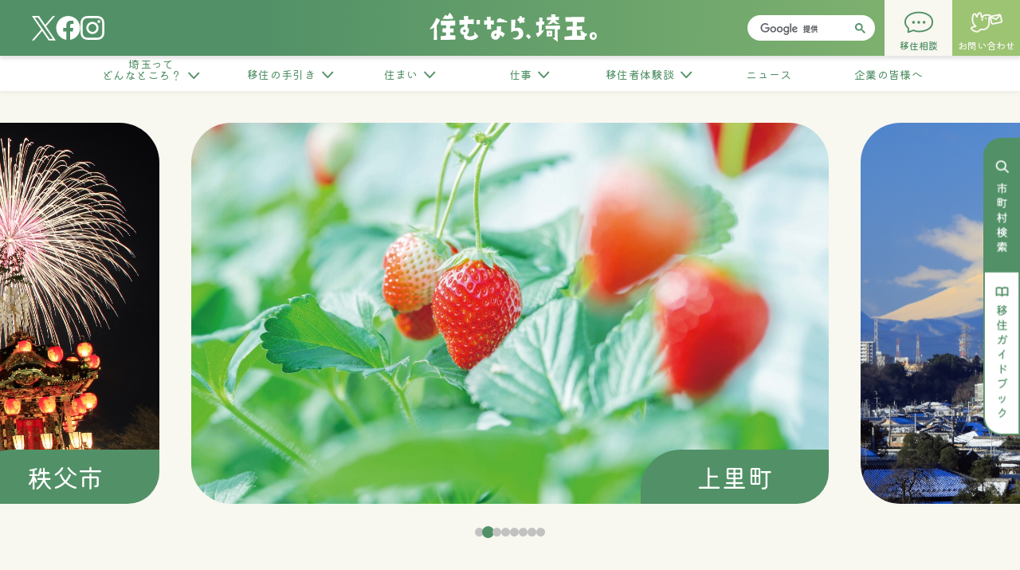

--- FILE ---
content_type: text/html; charset=UTF-8
request_url: https://sumunara-saitama.pref.saitama.lg.jp/author/inamachi/
body_size: 114879
content:
<!DOCTYPE html>
<html class="no-js" lang="ja">

<head>
	<!-- Google Tag Manager -->
	<script>
		(function(w, d, s, l, i) {
			w[l] = w[l] || [];
			w[l].push({
				'gtm.start': new Date().getTime(),
				event: 'gtm.js'
			});
			var f = d.getElementsByTagName(s)[0],
				j = d.createElement(s),
				dl = l != 'dataLayer' ? '&l=' + l : '';
			j.async = true;
			j.src =
				'https://www.googletagmanager.com/gtm.js?id=' + i + dl;
			f.parentNode.insertBefore(j, f);
		})(window, document, 'script', 'dataLayer', 'GTM-MLG86FV');
	</script>
	<!-- End Google Tag Manager -->

	<meta charset="UTF-8">
	<meta http-equiv="X-UA-Compatible" content="IE=edge">
	<meta name="viewport" content="width=device-width, initial-scale=1.0">

	<title></title>


	

	<meta property="og:title" content="「住むなら埼玉！」移住・定住情報 - 埼玉県">
	<meta property="og:type" content="website">
	<meta property="og:description" content="都心に近く自然豊かな埼玉県は、近年移住先として注目を集めています。
このたび、埼玉県や市町村の移住に関する情報や多様な魅力を紹介するためのポータルサイトをオープンしました。">
	<meta property="og:url" content="https://sumunara-saitama.pref.saitama.lg.jp/">
	<meta property="og:image" content="https://sumunara-saitama.pref.saitama.lg.jp/wp-content/themes/saitama/assets/img/share/sumunara_saitama.png">
	<meta property="og:locale" content="ja_JP">
	<meta property="og:site_name" content="「住むなら埼玉！」移住・定住情報 - 埼玉県">

	<!-- Twitter Cards -->
	<meta name="twitter:card" content="summary">
	<meta name="twitter:title" content="「住むなら埼玉！」移住・定住情報 - 埼玉県">
	<meta name="twitter:description" content="都心に近く自然豊かな埼玉県は、近年移住先として注目を集めています。
このたび、埼玉県や市町村の移住に関する情報や多様な魅力を紹介するためのポータルサイトをオープンしました。">
	<meta name="twitter:image" content="https://sumunara-saitama.pref.saitama.lg.jp/wp-content/themes/saitama/assets/img/share/sumunara_saitama.png">

	<meta name="format-detection" content="telephone=no">
	<link rel="canonical" href="https://sumunara-saitama.pref.saitama.lg.jp/">
	<link rel="icon" href="https://sumunara-saitama.pref.saitama.lg.jp/wp-content/themes/saitama/favicon.ico">

	<link rel="stylesheet" href="https://sumunara-saitama.pref.saitama.lg.jp/wp-content/themes/saitama/assets/css/style.css">
	<!-- develop google custom search -->
	<script async src="https://cse.google.com/cse.js?cx=5acb59c1f6196a23b"></script>
	<meta name='robots' content='max-image-preview:large' />
<link rel='dns-prefetch' href='//ajaxzip3.github.io' />
<link rel="alternate" type="application/rss+xml" title="住むなら、埼玉。移住・定住情報 – 埼玉県 &raquo; 伊奈町 による投稿のフィード" href="https://sumunara-saitama.pref.saitama.lg.jp/author/inamachi/feed/" />
<script type="text/javascript">
/* <![CDATA[ */
window._wpemojiSettings = {"baseUrl":"https:\/\/s.w.org\/images\/core\/emoji\/14.0.0\/72x72\/","ext":".png","svgUrl":"https:\/\/s.w.org\/images\/core\/emoji\/14.0.0\/svg\/","svgExt":".svg","source":{"concatemoji":"https:\/\/sumunara-saitama.pref.saitama.lg.jp\/wp-includes\/js\/wp-emoji-release.min.js?ver=6.4.3"}};
/*! This file is auto-generated */
!function(i,n){var o,s,e;function c(e){try{var t={supportTests:e,timestamp:(new Date).valueOf()};sessionStorage.setItem(o,JSON.stringify(t))}catch(e){}}function p(e,t,n){e.clearRect(0,0,e.canvas.width,e.canvas.height),e.fillText(t,0,0);var t=new Uint32Array(e.getImageData(0,0,e.canvas.width,e.canvas.height).data),r=(e.clearRect(0,0,e.canvas.width,e.canvas.height),e.fillText(n,0,0),new Uint32Array(e.getImageData(0,0,e.canvas.width,e.canvas.height).data));return t.every(function(e,t){return e===r[t]})}function u(e,t,n){switch(t){case"flag":return n(e,"\ud83c\udff3\ufe0f\u200d\u26a7\ufe0f","\ud83c\udff3\ufe0f\u200b\u26a7\ufe0f")?!1:!n(e,"\ud83c\uddfa\ud83c\uddf3","\ud83c\uddfa\u200b\ud83c\uddf3")&&!n(e,"\ud83c\udff4\udb40\udc67\udb40\udc62\udb40\udc65\udb40\udc6e\udb40\udc67\udb40\udc7f","\ud83c\udff4\u200b\udb40\udc67\u200b\udb40\udc62\u200b\udb40\udc65\u200b\udb40\udc6e\u200b\udb40\udc67\u200b\udb40\udc7f");case"emoji":return!n(e,"\ud83e\udef1\ud83c\udffb\u200d\ud83e\udef2\ud83c\udfff","\ud83e\udef1\ud83c\udffb\u200b\ud83e\udef2\ud83c\udfff")}return!1}function f(e,t,n){var r="undefined"!=typeof WorkerGlobalScope&&self instanceof WorkerGlobalScope?new OffscreenCanvas(300,150):i.createElement("canvas"),a=r.getContext("2d",{willReadFrequently:!0}),o=(a.textBaseline="top",a.font="600 32px Arial",{});return e.forEach(function(e){o[e]=t(a,e,n)}),o}function t(e){var t=i.createElement("script");t.src=e,t.defer=!0,i.head.appendChild(t)}"undefined"!=typeof Promise&&(o="wpEmojiSettingsSupports",s=["flag","emoji"],n.supports={everything:!0,everythingExceptFlag:!0},e=new Promise(function(e){i.addEventListener("DOMContentLoaded",e,{once:!0})}),new Promise(function(t){var n=function(){try{var e=JSON.parse(sessionStorage.getItem(o));if("object"==typeof e&&"number"==typeof e.timestamp&&(new Date).valueOf()<e.timestamp+604800&&"object"==typeof e.supportTests)return e.supportTests}catch(e){}return null}();if(!n){if("undefined"!=typeof Worker&&"undefined"!=typeof OffscreenCanvas&&"undefined"!=typeof URL&&URL.createObjectURL&&"undefined"!=typeof Blob)try{var e="postMessage("+f.toString()+"("+[JSON.stringify(s),u.toString(),p.toString()].join(",")+"));",r=new Blob([e],{type:"text/javascript"}),a=new Worker(URL.createObjectURL(r),{name:"wpTestEmojiSupports"});return void(a.onmessage=function(e){c(n=e.data),a.terminate(),t(n)})}catch(e){}c(n=f(s,u,p))}t(n)}).then(function(e){for(var t in e)n.supports[t]=e[t],n.supports.everything=n.supports.everything&&n.supports[t],"flag"!==t&&(n.supports.everythingExceptFlag=n.supports.everythingExceptFlag&&n.supports[t]);n.supports.everythingExceptFlag=n.supports.everythingExceptFlag&&!n.supports.flag,n.DOMReady=!1,n.readyCallback=function(){n.DOMReady=!0}}).then(function(){return e}).then(function(){var e;n.supports.everything||(n.readyCallback(),(e=n.source||{}).concatemoji?t(e.concatemoji):e.wpemoji&&e.twemoji&&(t(e.twemoji),t(e.wpemoji)))}))}((window,document),window._wpemojiSettings);
/* ]]> */
</script>
<style id='wp-emoji-styles-inline-css' type='text/css'>

	img.wp-smiley, img.emoji {
		display: inline !important;
		border: none !important;
		box-shadow: none !important;
		height: 1em !important;
		width: 1em !important;
		margin: 0 0.07em !important;
		vertical-align: -0.1em !important;
		background: none !important;
		padding: 0 !important;
	}
</style>
<link rel='stylesheet' id='wp-block-library-css' href='https://sumunara-saitama.pref.saitama.lg.jp/wp-includes/css/dist/block-library/style.min.css?ver=6.4.3' type='text/css' media='all' />
<style id='classic-theme-styles-inline-css' type='text/css'>
/*! This file is auto-generated */
.wp-block-button__link{color:#fff;background-color:#32373c;border-radius:9999px;box-shadow:none;text-decoration:none;padding:calc(.667em + 2px) calc(1.333em + 2px);font-size:1.125em}.wp-block-file__button{background:#32373c;color:#fff;text-decoration:none}
</style>
<style id='global-styles-inline-css' type='text/css'>
body{--wp--preset--color--black: #000000;--wp--preset--color--cyan-bluish-gray: #abb8c3;--wp--preset--color--white: #ffffff;--wp--preset--color--pale-pink: #f78da7;--wp--preset--color--vivid-red: #cf2e2e;--wp--preset--color--luminous-vivid-orange: #ff6900;--wp--preset--color--luminous-vivid-amber: #fcb900;--wp--preset--color--light-green-cyan: #7bdcb5;--wp--preset--color--vivid-green-cyan: #00d084;--wp--preset--color--pale-cyan-blue: #8ed1fc;--wp--preset--color--vivid-cyan-blue: #0693e3;--wp--preset--color--vivid-purple: #9b51e0;--wp--preset--gradient--vivid-cyan-blue-to-vivid-purple: linear-gradient(135deg,rgba(6,147,227,1) 0%,rgb(155,81,224) 100%);--wp--preset--gradient--light-green-cyan-to-vivid-green-cyan: linear-gradient(135deg,rgb(122,220,180) 0%,rgb(0,208,130) 100%);--wp--preset--gradient--luminous-vivid-amber-to-luminous-vivid-orange: linear-gradient(135deg,rgba(252,185,0,1) 0%,rgba(255,105,0,1) 100%);--wp--preset--gradient--luminous-vivid-orange-to-vivid-red: linear-gradient(135deg,rgba(255,105,0,1) 0%,rgb(207,46,46) 100%);--wp--preset--gradient--very-light-gray-to-cyan-bluish-gray: linear-gradient(135deg,rgb(238,238,238) 0%,rgb(169,184,195) 100%);--wp--preset--gradient--cool-to-warm-spectrum: linear-gradient(135deg,rgb(74,234,220) 0%,rgb(151,120,209) 20%,rgb(207,42,186) 40%,rgb(238,44,130) 60%,rgb(251,105,98) 80%,rgb(254,248,76) 100%);--wp--preset--gradient--blush-light-purple: linear-gradient(135deg,rgb(255,206,236) 0%,rgb(152,150,240) 100%);--wp--preset--gradient--blush-bordeaux: linear-gradient(135deg,rgb(254,205,165) 0%,rgb(254,45,45) 50%,rgb(107,0,62) 100%);--wp--preset--gradient--luminous-dusk: linear-gradient(135deg,rgb(255,203,112) 0%,rgb(199,81,192) 50%,rgb(65,88,208) 100%);--wp--preset--gradient--pale-ocean: linear-gradient(135deg,rgb(255,245,203) 0%,rgb(182,227,212) 50%,rgb(51,167,181) 100%);--wp--preset--gradient--electric-grass: linear-gradient(135deg,rgb(202,248,128) 0%,rgb(113,206,126) 100%);--wp--preset--gradient--midnight: linear-gradient(135deg,rgb(2,3,129) 0%,rgb(40,116,252) 100%);--wp--preset--font-size--small: 13px;--wp--preset--font-size--medium: 20px;--wp--preset--font-size--large: 36px;--wp--preset--font-size--x-large: 42px;--wp--preset--spacing--20: 0.44rem;--wp--preset--spacing--30: 0.67rem;--wp--preset--spacing--40: 1rem;--wp--preset--spacing--50: 1.5rem;--wp--preset--spacing--60: 2.25rem;--wp--preset--spacing--70: 3.38rem;--wp--preset--spacing--80: 5.06rem;--wp--preset--shadow--natural: 6px 6px 9px rgba(0, 0, 0, 0.2);--wp--preset--shadow--deep: 12px 12px 50px rgba(0, 0, 0, 0.4);--wp--preset--shadow--sharp: 6px 6px 0px rgba(0, 0, 0, 0.2);--wp--preset--shadow--outlined: 6px 6px 0px -3px rgba(255, 255, 255, 1), 6px 6px rgba(0, 0, 0, 1);--wp--preset--shadow--crisp: 6px 6px 0px rgba(0, 0, 0, 1);}:where(.is-layout-flex){gap: 0.5em;}:where(.is-layout-grid){gap: 0.5em;}body .is-layout-flow > .alignleft{float: left;margin-inline-start: 0;margin-inline-end: 2em;}body .is-layout-flow > .alignright{float: right;margin-inline-start: 2em;margin-inline-end: 0;}body .is-layout-flow > .aligncenter{margin-left: auto !important;margin-right: auto !important;}body .is-layout-constrained > .alignleft{float: left;margin-inline-start: 0;margin-inline-end: 2em;}body .is-layout-constrained > .alignright{float: right;margin-inline-start: 2em;margin-inline-end: 0;}body .is-layout-constrained > .aligncenter{margin-left: auto !important;margin-right: auto !important;}body .is-layout-constrained > :where(:not(.alignleft):not(.alignright):not(.alignfull)){max-width: var(--wp--style--global--content-size);margin-left: auto !important;margin-right: auto !important;}body .is-layout-constrained > .alignwide{max-width: var(--wp--style--global--wide-size);}body .is-layout-flex{display: flex;}body .is-layout-flex{flex-wrap: wrap;align-items: center;}body .is-layout-flex > *{margin: 0;}body .is-layout-grid{display: grid;}body .is-layout-grid > *{margin: 0;}:where(.wp-block-columns.is-layout-flex){gap: 2em;}:where(.wp-block-columns.is-layout-grid){gap: 2em;}:where(.wp-block-post-template.is-layout-flex){gap: 1.25em;}:where(.wp-block-post-template.is-layout-grid){gap: 1.25em;}.has-black-color{color: var(--wp--preset--color--black) !important;}.has-cyan-bluish-gray-color{color: var(--wp--preset--color--cyan-bluish-gray) !important;}.has-white-color{color: var(--wp--preset--color--white) !important;}.has-pale-pink-color{color: var(--wp--preset--color--pale-pink) !important;}.has-vivid-red-color{color: var(--wp--preset--color--vivid-red) !important;}.has-luminous-vivid-orange-color{color: var(--wp--preset--color--luminous-vivid-orange) !important;}.has-luminous-vivid-amber-color{color: var(--wp--preset--color--luminous-vivid-amber) !important;}.has-light-green-cyan-color{color: var(--wp--preset--color--light-green-cyan) !important;}.has-vivid-green-cyan-color{color: var(--wp--preset--color--vivid-green-cyan) !important;}.has-pale-cyan-blue-color{color: var(--wp--preset--color--pale-cyan-blue) !important;}.has-vivid-cyan-blue-color{color: var(--wp--preset--color--vivid-cyan-blue) !important;}.has-vivid-purple-color{color: var(--wp--preset--color--vivid-purple) !important;}.has-black-background-color{background-color: var(--wp--preset--color--black) !important;}.has-cyan-bluish-gray-background-color{background-color: var(--wp--preset--color--cyan-bluish-gray) !important;}.has-white-background-color{background-color: var(--wp--preset--color--white) !important;}.has-pale-pink-background-color{background-color: var(--wp--preset--color--pale-pink) !important;}.has-vivid-red-background-color{background-color: var(--wp--preset--color--vivid-red) !important;}.has-luminous-vivid-orange-background-color{background-color: var(--wp--preset--color--luminous-vivid-orange) !important;}.has-luminous-vivid-amber-background-color{background-color: var(--wp--preset--color--luminous-vivid-amber) !important;}.has-light-green-cyan-background-color{background-color: var(--wp--preset--color--light-green-cyan) !important;}.has-vivid-green-cyan-background-color{background-color: var(--wp--preset--color--vivid-green-cyan) !important;}.has-pale-cyan-blue-background-color{background-color: var(--wp--preset--color--pale-cyan-blue) !important;}.has-vivid-cyan-blue-background-color{background-color: var(--wp--preset--color--vivid-cyan-blue) !important;}.has-vivid-purple-background-color{background-color: var(--wp--preset--color--vivid-purple) !important;}.has-black-border-color{border-color: var(--wp--preset--color--black) !important;}.has-cyan-bluish-gray-border-color{border-color: var(--wp--preset--color--cyan-bluish-gray) !important;}.has-white-border-color{border-color: var(--wp--preset--color--white) !important;}.has-pale-pink-border-color{border-color: var(--wp--preset--color--pale-pink) !important;}.has-vivid-red-border-color{border-color: var(--wp--preset--color--vivid-red) !important;}.has-luminous-vivid-orange-border-color{border-color: var(--wp--preset--color--luminous-vivid-orange) !important;}.has-luminous-vivid-amber-border-color{border-color: var(--wp--preset--color--luminous-vivid-amber) !important;}.has-light-green-cyan-border-color{border-color: var(--wp--preset--color--light-green-cyan) !important;}.has-vivid-green-cyan-border-color{border-color: var(--wp--preset--color--vivid-green-cyan) !important;}.has-pale-cyan-blue-border-color{border-color: var(--wp--preset--color--pale-cyan-blue) !important;}.has-vivid-cyan-blue-border-color{border-color: var(--wp--preset--color--vivid-cyan-blue) !important;}.has-vivid-purple-border-color{border-color: var(--wp--preset--color--vivid-purple) !important;}.has-vivid-cyan-blue-to-vivid-purple-gradient-background{background: var(--wp--preset--gradient--vivid-cyan-blue-to-vivid-purple) !important;}.has-light-green-cyan-to-vivid-green-cyan-gradient-background{background: var(--wp--preset--gradient--light-green-cyan-to-vivid-green-cyan) !important;}.has-luminous-vivid-amber-to-luminous-vivid-orange-gradient-background{background: var(--wp--preset--gradient--luminous-vivid-amber-to-luminous-vivid-orange) !important;}.has-luminous-vivid-orange-to-vivid-red-gradient-background{background: var(--wp--preset--gradient--luminous-vivid-orange-to-vivid-red) !important;}.has-very-light-gray-to-cyan-bluish-gray-gradient-background{background: var(--wp--preset--gradient--very-light-gray-to-cyan-bluish-gray) !important;}.has-cool-to-warm-spectrum-gradient-background{background: var(--wp--preset--gradient--cool-to-warm-spectrum) !important;}.has-blush-light-purple-gradient-background{background: var(--wp--preset--gradient--blush-light-purple) !important;}.has-blush-bordeaux-gradient-background{background: var(--wp--preset--gradient--blush-bordeaux) !important;}.has-luminous-dusk-gradient-background{background: var(--wp--preset--gradient--luminous-dusk) !important;}.has-pale-ocean-gradient-background{background: var(--wp--preset--gradient--pale-ocean) !important;}.has-electric-grass-gradient-background{background: var(--wp--preset--gradient--electric-grass) !important;}.has-midnight-gradient-background{background: var(--wp--preset--gradient--midnight) !important;}.has-small-font-size{font-size: var(--wp--preset--font-size--small) !important;}.has-medium-font-size{font-size: var(--wp--preset--font-size--medium) !important;}.has-large-font-size{font-size: var(--wp--preset--font-size--large) !important;}.has-x-large-font-size{font-size: var(--wp--preset--font-size--x-large) !important;}
.wp-block-navigation a:where(:not(.wp-element-button)){color: inherit;}
:where(.wp-block-post-template.is-layout-flex){gap: 1.25em;}:where(.wp-block-post-template.is-layout-grid){gap: 1.25em;}
:where(.wp-block-columns.is-layout-flex){gap: 2em;}:where(.wp-block-columns.is-layout-grid){gap: 2em;}
.wp-block-pullquote{font-size: 1.5em;line-height: 1.6;}
</style>
<script type="text/javascript" src="https://sumunara-saitama.pref.saitama.lg.jp/wp-includes/js/jquery/jquery.min.js?ver=3.7.1" id="jquery-core-js"></script>
<script type="text/javascript" src="https://sumunara-saitama.pref.saitama.lg.jp/wp-includes/js/jquery/jquery-migrate.min.js?ver=3.4.1" id="jquery-migrate-js"></script>
<link rel="https://api.w.org/" href="https://sumunara-saitama.pref.saitama.lg.jp/wp-json/" /><link rel="alternate" type="application/json" href="https://sumunara-saitama.pref.saitama.lg.jp/wp-json/wp/v2/users/8" /><link rel="EditURI" type="application/rsd+xml" title="RSD" href="https://sumunara-saitama.pref.saitama.lg.jp/xmlrpc.php?rsd" />
<meta name="generator" content="WordPress 6.4.3" />
</head>

<body class="archive author author-inamachi author-8 is-desktop">
	<!-- Google Tag Manager (noscript) -->
	<noscript><iframe src="https://www.googletagmanager.com/ns.html?id=GTM-MLG86FV" height="0" width="0" style="display:none;visibility:hidden"></iframe></noscript>
	<!-- End Google Tag Manager (noscript) -->
	<!-- <script src="https://saitama-ijyu-chat.metajob.jp/floating-button.js"></script> -->
	<div class="wrapper">
		<div class="header-wrapper" id="js-header-wrapper">
			<header class="header js-fixedWidth" id="js-header">
				<div class="header-two-column">
					<div class="header-inner inner">
						<div class="header-links">
							<ul class="list-sns">
								<li><a href="https://x.com/saitama_story" target="_blank"><img src="https://sumunara-saitama.pref.saitama.lg.jp/wp-content/themes/saitama/assets/img/share/icon_x.svg" alt="Twitter"></a></li>
								<li><a href="https://www.facebook.com/saitama.story2019" target="_blank"><img src="https://sumunara-saitama.pref.saitama.lg.jp/wp-content/themes/saitama/assets/img/share/icon_facebook.svg" alt="facebook"></a></li>
								<li><a href="https://www.instagram.com/saitama_story/" target="_blank"><img src="https://sumunara-saitama.pref.saitama.lg.jp/wp-content/themes/saitama/assets/img/share/icon_instagram.svg" alt="Instagram"></a></li>
							</ul>
						</div>
						<div class="header-icon">
							<a href="https://sumunara-saitama.pref.saitama.lg.jp/">
								<img src="https://sumunara-saitama.pref.saitama.lg.jp/wp-content/themes/saitama/assets/img/share/key_word.svg" alt="住むなら埼玉。">
							</a>
						</div>
						<div class="gcse-searchbox-only"></div>
					</div>
					<div class="header-contact-wrap">
						<a href="https://sumunara-saitama.pref.saitama.lg.jp/support_counter/" class="nav-link header-contact-inner consultation">
							<img src="https://sumunara-saitama.pref.saitama.lg.jp/wp-content/themes/saitama/assets/img/share/consultation.png" alt="">
							<p class="text">移住相談</p>
						</a>
						<a href="https://sumunara-saitama.pref.saitama.lg.jp/contact_form/" class="nav-link header-contact-inner contact">
							<img src="https://sumunara-saitama.pref.saitama.lg.jp/wp-content/themes/saitama/assets/img/share/contact.png" alt="">
							<p class="text">お問い合わせ</p>
						</a>

					</div>
				</div>
			</header>

			<div class="global-nav-header">
				<div class="global-nav-icon" id="js-nav-button"></div>
			</div>

			<nav class="global-nav js-fixedWidth">
				<div class="inner">
					<div class="header-contact-wrap">
						<!-- <div class="header-contact-inner contact">
							<img src="https://sumunara-saitama.pref.saitama.lg.jp/wp-content/themes/saitama/assets/img/share/contact.png" alt="">
							<p class="text">お問い合わせ</p>
						</div> -->
						<a href="https://sumunara-saitama.pref.saitama.lg.jp/support_counter/" class="header-contact-inner consultation">
							<img src="https://sumunara-saitama.pref.saitama.lg.jp/wp-content/themes/saitama/assets/img/share/consultation.png" alt="">
							<p class="text">移住相談</p>
						</a>
					</div>
					<ul class="nav-list">
						<li class="nav-item nav-item-saitama-shape">
							<a href="https://sumunara-saitama.pref.saitama.lg.jp/saitama/" class="nav-link">
								<span class="nav-icon icon icon-saitama-shape"></span>
								<span class="nav-link-text nav-link-text-hight">埼玉って<br class="is-visible-pc-header">どんなところ？</span>
							</a>
							<div class="nav-item-sub">
								<div class="nav-item-inner">
									<ul>
										<li><a href="https://sumunara-saitama.pref.saitama.lg.jp/saitama/saitama-appeal/">埼玉の魅力</a></li>
										<li><a href="https://sumunara-saitama.pref.saitama.lg.jp/saitama/saitama-data/">データで見る埼玉</a></li>
										<li><a href="https://sumunara-saitama.pref.saitama.lg.jp/saitama/saitama-area/">エリア紹介</a></li>
										<li><a href="https://sumunara-saitama.pref.saitama.lg.jp/saitama/immigration-63city/">埼玉県市町村検索</a></li>
										<li><a href="https://sumunara-saitama.pref.saitama.lg.jp/saitama/guidebook/">埼玉移住ガイドブック</a></li>
										<li><a href="https://sumunara-saitama.pref.saitama.lg.jp/saitama/archive-immigration-promotion/">移住&amp;シティプロモーション動画集</a></li>

									</ul>
								</div>
							</div>
						</li>
						<li class="nav-item">
							<a href="https://sumunara-saitama.pref.saitama.lg.jp/immigration/" class="nav-link">
								<span class="nav-icon icon icon-immigration"></span>
								<span class="nav-link-text nav-link-text-margin">移住の手引き</span>
							</a>
							<div class="nav-item-sub">
								<div class="nav-item-inner">
									<ul>
										<li><a href="https://sumunara-saitama.pref.saitama.lg.jp/immigration/immigration-order/">移住の進め方</a></li>
										<li><a href="https://sumunara-saitama.pref.saitama.lg.jp/immigration/immigration-parenting/">安心して子育てしたい</a></li>
										<li><a href="https://sumunara-saitama.pref.saitama.lg.jp/immigration/immigration-work/">自分らしく働きたい</a></li>
										<li><a href="https://sumunara-saitama.pref.saitama.lg.jp/immigration/immigration-nature/">自然の近くで暮らしたい</a></li>
										<li><a href="https://sumunara-saitama.pref.saitama.lg.jp/immigration/marrige_parenting/">結婚・子育て</a></li>
										<li><a href="https://sumunara-saitama.pref.saitama.lg.jp/immigration/immigration-aid/">移住支援金について</a></li>
									</ul>
								</div>
							</div>
						</li>
						<li class="nav-item">
							<a href="https://sumunara-saitama.pref.saitama.lg.jp/life/" class="nav-link">
								<span class="nav-icon icon icon-residence"></span>
								<span class="nav-link-text nav-link-text-margin">住まい</span>
							</a>
							<div class="nav-item-sub">
								<div class="nav-item-inner">
									<ul>
										<li><a href="https://sumunara-saitama.pref.saitama.lg.jp/life/life-live/">住まい</a></li>
										<li><a href="https://sumunara-saitama.pref.saitama.lg.jp/life/support-partners-top/"> 住むなら埼玉！応援パートナー</a></li>
										<li><a href="https://sumunara-saitama.pref.saitama.lg.jp/life/immigration-trial/">お試し居住について</a></li>
									</ul>
								</div>
							</div>
						</li>
						<li class="nav-item">
							<a href="https://sumunara-saitama.pref.saitama.lg.jp/work/" class="nav-link">
								<span class="nav-icon icon icon-life"></span>
								<span class="nav-link-text nav-link-text-margin">仕事</span>
							</a>
							<div class="nav-item-sub">
								<div class="nav-item-inner">
									<ul>
										<li><a href="https://sumunara-saitama.pref.saitama.lg.jp/work/life-work/">しごと</a></li>
										<li><a href="https://sumunara-saitama.pref.saitama.lg.jp/work/life-local_vitalization_cooperator/">地域おこし協力隊</a></li>
										<li><a href="https://sumunara-saitama.pref.saitama.lg.jp/work/employment-matching-top">埼玉県移住就業マッチングサイト</a></li>
									</ul>
								</div>
							</div>
						</li>
						<li class="nav-item">
							<a href="https://sumunara-saitama.pref.saitama.lg.jp/immigration-report/" class="nav-link">
								<span class="nav-icon icon icon-experiences"></span>
								<span class="nav-link-text nav-link-text-margin">移住者体験談</span>
							</a>
							<div class="nav-item-sub">
								<div class="nav-item-inner">
									<ul>
										<li><a href="https://sumunara-saitama.pref.saitama.lg.jp/immigration-report/archive-immigration-interview_movie/">移住者インタビュー動画一覧</a></li>
										<li><a href="https://sumunara-saitama.pref.saitama.lg.jp/immigration-report/archive-immigration-interview_article/">移住者インタビュー記事一覧</a></li>
										<li><a href="https://sumunara-saitama.pref.saitama.lg.jp/immigration-report/immigration_project/">埼玉移住プロジェクト</a></li>
									</ul>
								</div>
							</div>
						</li>
						<li class="nav-item">
							<a href="https://sumunara-saitama.pref.saitama.lg.jp/news/" class="nav-link">
								<span class="nav-icon icon icon-news"></span>
								<span class="nav-link-text nav-link-text-margin">ニュース</span>
							</a>
							<div class="nav-item-sub">
								<div class="nav-item-inner">
									<ul>
										<li><a href="https://sumunara-saitama.pref.saitama.lg.jp/news/table-news/">ニュース一覧</a></li>
										<li><a href="https://sumunara-saitama.pref.saitama.lg.jp/news/table-event/">イベント情報一覧</a></li>
										<li><a href="https://sumunara-saitama.pref.saitama.lg.jp/news/table-seminar/">セミナー情報一覧</a></li>
									</ul>
								</div>
							</div>
						</li>
						<li class="nav-item">
							<a href="https://sumunara-saitama.pref.saitama.lg.jp/for_company/" class="nav-link">
								<span class="nav-icon icon icon-company"></span>
								<span class="nav-link-text nav-link-text-margin">企業の皆様へ</span>
							</a>
							<div class="nav-item-sub">
								<div class="nav-item-inner">
									<ul>
										<li><a href="https://sumunara-saitama.pref.saitama.lg.jp/for_company/for_company-furusato/">企業版ふるさと納税</a></li>
										<li><a href="https://sumunara-saitama.pref.saitama.lg.jp/for_company/employment-matching-business_operator//">埼玉移住就業マッチングサイト掲載事業者募集</a></li>
									</ul>
								</div>
							</div>
						</li>
						<!-- <li class="nav-item nav-item_pc">
							<a href="https://sumunara-saitama.pref.saitama.lg.jp/contact_form/" class="nav-link">
								<span class="nav-icon icon icon-contact"></span>
								<span class="nav-link-text">お問い合わせ</span>
							</a>
							<div class="nav-item-sub">
								<div class="nav-item-inner">
									<ul>
										<li><a href="https://sumunara-saitama.pref.saitama.lg.jp/contact_form/">お問い合わせ</a></li>
									</ul>
								</div>
							</div>
						</li>
						<li class="nav-item nav-item_pc">
							<a href="https://sumunara-saitama.pref.saitama.lg.jp/support_counter/" class="nav-link">
								<span class="nav-icon icon icon-support_counter"></span>
								<span class="nav-link-text">移住相談</span>
							</a>
							<div class="nav-item-sub">
								<div class="nav-item-inner">
									<ul>
										<li><a href="https://sumunara-saitama.pref.saitama.lg.jp/support_counter/">移住相談</a></li>
									</ul>
								</div>
							</div>
						</li> -->
						<li class="nav-item nav-item_sp">
							<a href="https://sumunara-saitama.pref.saitama.lg.jp/contact_form/" class="nav-link">
								<span class="nav-icon icon icon-support_counter"></span>
								<span class="nav-link-text">お問い合わせ</span>
							</a>
							<!-- <div class="nav-item-sub">
								<div class="nav-item-inner">
									<ul>
										<li><a href="https://sumunara-saitama.pref.saitama.lg.jp/support_counter/">移住相談窓口</a></li>
										<li><a href="https://sumunara-saitama.pref.saitama.lg.jp/contact_form/">お問い合わせ入力ページ</a></li>
									</ul>
								</div>
							</div> -->
						</li>
					</ul>
				</div>
			</nav>
		</div>

		<div class="fixed-link">
			<a href="https://sumunara-saitama.pref.saitama.lg.jp/immigration/immigration-63city/" class="fixed-link-item">
				<picture>
					<source srcset="https://sumunara-saitama.pref.saitama.lg.jp/wp-content/themes/saitama/assets/img/share/fixed_link_01.png" media="(min-width: 768px)" />
					<source srcset="https://sumunara-saitama.pref.saitama.lg.jp/wp-content/themes/saitama/assets/img/share/fixed_link_01_sp.png" media="(max-width: 767px)" />
					<img src="https://sumunara-saitama.pref.saitama.lg.jp/wp-content/themes/saitama/assets/img/share/fixed_link_01.png" alt="市町村検索">
				</picture>
			</a>
			<a href="https://sumunara-saitama.pref.saitama.lg.jp/saitama/guidebook/" class="fixed-link-item">
				<picture>
					<source srcset="https://sumunara-saitama.pref.saitama.lg.jp/wp-content/themes/saitama/assets/img/share/fixed_link_02.png" media="(min-width: 768px)" />
					<source srcset="https://sumunara-saitama.pref.saitama.lg.jp/wp-content/themes/saitama/assets/img/share/fixed_link_02_sp.png" media="(max-width: 767px)" />
					<img src="https://sumunara-saitama.pref.saitama.lg.jp/wp-content/themes/saitama/assets/img/share/fixed_link_02.png" alt="移住ガイドブック">
				</picture>
			</a>
		</div>

  <main class="main l-main">
    <div class="kv-slider-wrap">
			<div class="kv-slider" id="js-kv-slider">
				<div class="kv-item"><a href="https://sumunara-saitama.pref.saitama.lg.jp/saitama/immigration-63city/chichibu/"><img src="https://sumunara-saitama.pref.saitama.lg.jp/wp-content/uploads/2023/01/immigration-63city-chichibu-02-01.jpg" alt=""></a><div class="kv-tag"><p class="kv-tag-text">秩父市</p></div></div>
				<div class="kv-item"><a href="https://sumunara-saitama.pref.saitama.lg.jp/saitama/immigration-63city/kamisato/"><img src="https://sumunara-saitama.pref.saitama.lg.jp/wp-content/uploads/2023/01/immigration-63city-kamisato-03-03-scaled.jpg" alt=""></a><div class="kv-tag"><p class="kv-tag-text">上里町</p></div></div>
				<div class="kv-item"><a href="https://sumunara-saitama.pref.saitama.lg.jp/saitama/immigration-63city/fujimi/"><img src="https://sumunara-saitama.pref.saitama.lg.jp/wp-content/uploads/2023/01/immigration-63city-fujimi-01-01.jpg" alt=""></a><div class="kv-tag"><p class="kv-tag-text">富士見市</p></div></div>
				<div class="kv-item"><a href="https://sumunara-saitama.pref.saitama.lg.jp/saitama/immigration-63city/kasukabe/"><img src="https://sumunara-saitama.pref.saitama.lg.jp/wp-content/uploads/2023/01/immigration-63city-kasukabe-03-01.jpg" alt=""></a><div class="kv-tag"><p class="kv-tag-text">春日部市</p></div></div>
				<div class="kv-item"><a href="https://sumunara-saitama.pref.saitama.lg.jp/saitama/immigration-63city/ogose/"><img src="https://sumunara-saitama.pref.saitama.lg.jp/wp-content/uploads/2023/01/immigration-63city-ogose-03-03-scaled.jpg" alt=""></a><div class="kv-tag"><p class="kv-tag-text">越生町</p></div></div>
				<div class="kv-item"><a href="https://sumunara-saitama.pref.saitama.lg.jp/saitama/immigration-63city/sakado/"><img src="https://sumunara-saitama.pref.saitama.lg.jp/wp-content/uploads/2023/01/immigration-63city-sakado-01-03.jpg" alt=""></a><div class="kv-tag"><p class="kv-tag-text">坂戸市</p></div></div>
				<div class="kv-item"><a href="https://sumunara-saitama.pref.saitama.lg.jp/saitama/immigration-63city/kumagaya/"><img src="https://sumunara-saitama.pref.saitama.lg.jp/wp-content/uploads/2023/01/immigration-63city-kumagaya-01-01.jpg" alt=""></a><div class="kv-tag"><p class="kv-tag-text">熊谷市</p></div></div>
				<div class="kv-item"><a href="https://sumunara-saitama.pref.saitama.lg.jp/saitama/immigration-63city/ogano/"><img src="https://sumunara-saitama.pref.saitama.lg.jp/wp-content/uploads/2023/01/immigration-63city-ogano-01-03.jpg" alt=""></a><div class="kv-tag"><p class="kv-tag-text">小鹿野町</p></div></div>
				<!-- <div class="kv-item">
					<a href="https://sumunara-saitama.pref.saitama.lg.jp/immigration/archive-immigration-promotion/" class="js-trigger-modal">
						<picture>
							<source srcset="https://sumunara-saitama.pref.saitama.lg.jp/wp-content/themes/saitama/assets/img/top/slide_02.jpg" media="(min-width: 768px)">
							<source srcset="https://sumunara-saitama.pref.saitama.lg.jp/wp-content/themes/saitama/assets/img/top/slide_02_sp.jpg" media="(max-width: 767px)">
							<img src="https://sumunara-saitama.pref.saitama.lg.jp/wp-content/themes/saitama/assets/img/top/slide_02.jpg" alt="">
						</picture>
					</a>
				</div> -->
			</div>
      <div class="inner">
      </div>
    </div>

    <section class="section-base section-top-lead">
      <div class="inner">
        <div class="top-lead-wrap">
          <img src="https://sumunara-saitama.pref.saitama.lg.jp/wp-content/themes/saitama/assets/img/top/illust_01.svg" alt="" class="top-lead-image">
          <div class="top-lead">
            <h1 class="top-lead-heading">埼玉で始める<br>あなたらしい暮らし</h1>
            <p class="top-lead-text">埼玉県内を見渡してみると、<br>埼玉には何もないんじゃなくて、<br>海以外はなんでもある、<br class="is-visible-sp">そんな場所にも思えます。</p>
            <p class="top-lead-text">都会すぎず田舎すぎない立地だからこそ、<br>絶妙なバランスでいいとこ取りできて、<br class="is-visible-sp">暮らしを楽しめる。<br>それが埼玉で暮らす<br class="is-visible-sp">本当の魅力なのかもしれません。</p>
            <p class="top-lead-text">埼玉であなたらしい暮らしを<br class="is-visible-sp">始めてみませんか？</p>
          </div>
        </div>
      </div>
    </section>

    <section class="section-base section-top-news bg-gradient">
      <div class="inner">
        <div class="section-heading-wrap">
          <h2 class="section-heading icon-illust icon-illust-02">
            <span class="section-heading-body">最新のニュース
              <svg width="37" height="36" viewBox="0 0 37 36" fill="none" xmlns="http://www.w3.org/2000/svg">
                <path d="M16.0423 6.95928C15.8053 6.72303 15.4716 6.61423 15.1441 6.66086C14.8136 6.70748 14.5267 6.90954 14.3676 7.20174L3.55266 27.0373L0.502763 30.0775C0.0911201 30.4878 0.0911201 31.1561 0.502763 31.5665L4.6379 35.6884C4.84372 35.8936 5.11503 35.9961 5.38634 35.9961C5.65765 35.9961 5.92584 35.8936 6.13478 35.6884L9.18779 32.6482L29.009 21.7901C29.299 21.6316 29.4986 21.3425 29.5454 21.0161C29.5922 20.6897 29.4799 20.3571 29.246 20.1239L16.0423 6.95928ZM8.03395 30.8733C7.94663 30.9199 7.86555 30.9821 7.79694 31.0505L5.38634 33.4534L2.74497 30.8204L5.15557 28.4175C5.2273 28.346 5.28967 28.2652 5.33644 28.1751L15.5464 9.44611L26.7543 20.6182L8.03395 30.8733Z" fill="#529167"/>
                <path d="M27.5187 9.69861C27.79 9.69861 28.0582 9.59602 28.2672 9.39084L31.5669 6.10171C31.9785 5.69134 31.9785 5.02295 31.5669 4.61258C31.1552 4.20222 30.4846 4.20222 30.073 4.61258L26.7733 7.90171C26.3616 8.31208 26.3616 8.98047 26.7733 9.39084C26.9791 9.59602 27.2505 9.69861 27.5218 9.69861H27.5187Z" fill="#529167"/>
                <path d="M36.0951 11.0595C35.8487 10.5341 35.2219 10.304 34.6917 10.5496L30.4626 12.5144C29.9324 12.76 29.7047 13.388 29.9511 13.9134C30.1289 14.2958 30.5125 14.5227 30.9086 14.5227C31.0583 14.5227 31.2111 14.4916 31.3546 14.4232L35.5836 12.4585C36.1138 12.2129 36.3415 11.5849 36.0951 11.0595Z" fill="#529167"/>
                <path d="M22.2325 6.22334C22.376 6.29173 22.5288 6.32282 22.6785 6.32282C23.0777 6.32282 23.4582 6.09899 23.636 5.71349L25.6071 1.49794C25.8534 0.969438 25.6258 0.344566 25.0956 0.0989689C24.5654 -0.146628 23.9385 0.080316 23.6921 0.608815L21.7211 4.82437C21.4747 5.35287 21.7023 5.97774 22.2325 6.22334Z" fill="#529167"/>
              </svg>
            </span>
          </h2>
        </div>
				<ul class="list-news">
											<li>
							<a href="#modal-news-9633" class="list-news-body modaal inline">
								<p class="list-news-date">2026/01/16</p>
								<p class="list-news-description">星空観察会「Vixen Nature ＆ Star Party in 巾着田」（2/7・8）</p>
							</a>
							<div id="modal-news-9633" class="modaal-popup-block">
								<div class="modaal-body">
									<p class="list-card-date modaal-date">2026/01/16</p>
									<h1>星空観察会「Vixen Nature ＆ Star Party in 巾着田」（2/7・8）</h1>
									<div class="modaal-description-wrap">
										
<p>日高市にある巾着田曼珠沙華公園の、星をはじめとする豊かな自然を楽しむことができるイベントです。<br>手作り望遠鏡や星座ランタンなど、楽しく作ってすぐに使える工作ワークショップのほか、星空の写真の撮影方法や巾着田の自然に関する講座なども行います。<br>焚火で暖を取りながら、ゆっくり楽しく自然を満喫できる2日間です。<br><br>詳細はこちら→ <a href="https://sumunara-saitama.pref.saitama.lg.jp/event/%e6%98%9f%e7%a9%ba%e8%a6%b3%e5%af%9f%e4%bc%9a%e3%80%8cvixen-nature-%ef%bc%86-star-party-in-%e5%b7%be%e7%9d%80%e7%94%b0%e3%80%8d%ef%bc%882-7%e3%83%bb8%ef%bc%89/">星空観察会「Vixen Nature ＆ Star Party in 巾着田」（2/7・8） | 住むなら、埼玉。移住・定住情報 – 埼玉県</a></p>



<figure class="wp-block-image size-full"><img fetchpriority="high" decoding="async" width="886" height="493" src="https://sumunara-saitama.pref.saitama.lg.jp/wp-content/uploads/2026/01/20260115_hidaka_vixen.png" alt="" class="wp-image-9630" srcset="https://sumunara-saitama.pref.saitama.lg.jp/wp-content/uploads/2026/01/20260115_hidaka_vixen.png 886w, https://sumunara-saitama.pref.saitama.lg.jp/wp-content/uploads/2026/01/20260115_hidaka_vixen-300x167.png 300w, https://sumunara-saitama.pref.saitama.lg.jp/wp-content/uploads/2026/01/20260115_hidaka_vixen-768x427.png 768w" sizes="(max-width: 886px) 100vw, 886px" /></figure>
									</div>
								</div>
							</div>
						</li>
											<li>
							<a href="#modal-news-9608" class="list-news-body modaal inline">
								<p class="list-news-date">2026/01/15</p>
								<p class="list-news-description">寄居町「地域おこし協力隊」隊員を募集します！（2/6まで）</p>
							</a>
							<div id="modal-news-9608" class="modaal-popup-block">
								<div class="modaal-body">
									<p class="list-card-date modaal-date">2026/01/15</p>
									<h1>寄居町「地域おこし協力隊」隊員を募集します！（2/6まで）</h1>
									<div class="modaal-description-wrap">
										
<p>寄居町で活動する地域おこし協力隊を募集しています。<br>地域に関わりながら、新しいことに挑戦したい方のご応募お待ちしております。<br><br>募集概要<br>（1）移住等支援活動：1名<br>　　　（移住希望者や創業希望者への支援）<br>（2）魅力向上・集客促進活動：1名<br>　　　（町で暮らす方、訪れる方が楽しめるイベントの企画・実施）<br><br>詳しくは寄居町HP（下記URL）をご参照ください。<br>＜参照URL＞<a href="https://www.town.yorii.saitama.jp/soshiki/02/chiikiokoshi-kyouryokutai.html">https://www.town.yorii.saitama.jp/soshiki/02/chiikiokoshi-kyouryokutai.html</a></p>



<figure class="wp-block-image size-large"><img decoding="async" width="709" height="1024" src="https://sumunara-saitama.pref.saitama.lg.jp/wp-content/uploads/2026/01/2026yoriikyoryokutai-709x1024.jpg" alt="" class="wp-image-9606" srcset="https://sumunara-saitama.pref.saitama.lg.jp/wp-content/uploads/2026/01/2026yoriikyoryokutai-709x1024.jpg 709w, https://sumunara-saitama.pref.saitama.lg.jp/wp-content/uploads/2026/01/2026yoriikyoryokutai-208x300.jpg 208w, https://sumunara-saitama.pref.saitama.lg.jp/wp-content/uploads/2026/01/2026yoriikyoryokutai-768x1109.jpg 768w, https://sumunara-saitama.pref.saitama.lg.jp/wp-content/uploads/2026/01/2026yoriikyoryokutai-1064x1536.jpg 1064w, https://sumunara-saitama.pref.saitama.lg.jp/wp-content/uploads/2026/01/2026yoriikyoryokutai-1418x2048.jpg 1418w, https://sumunara-saitama.pref.saitama.lg.jp/wp-content/uploads/2026/01/2026yoriikyoryokutai-scaled.jpg 1773w" sizes="(max-width: 709px) 100vw, 709px" /></figure>
									</div>
								</div>
							</div>
						</li>
											<li>
							<a href="#modal-news-9621" class="list-news-body modaal inline">
								<p class="list-news-date">2026/01/15</p>
								<p class="list-news-description">八高線沿線界隈 創業セミナー（2/7）</p>
							</a>
							<div id="modal-news-9621" class="modaal-popup-block">
								<div class="modaal-body">
									<p class="list-card-date modaal-date">2026/01/15</p>
									<h1>八高線沿線界隈 創業セミナー（2/7）</h1>
									<div class="modaal-description-wrap">
										
<div class="wp-block-file"><a id="wp-block-file--media-e94a22f6-20fb-4a6e-9110-1da5eefb43c4" href="https://sumunara-saitama.pref.saitama.lg.jp/wp-content/uploads/2026/01/20260207_hachikoline.pdf">セミナーチラシ</a><a href="https://sumunara-saitama.pref.saitama.lg.jp/wp-content/uploads/2026/01/20260207_hachikoline.pdf" class="wp-block-file__button wp-element-button" download aria-describedby="wp-block-file--media-e94a22f6-20fb-4a6e-9110-1da5eefb43c4">ダウンロード</a></div>



<p>八高線沿線の商工会（ときがわ町商工会、越生町商工会、小川町商工会、鳩山町商工会、東秩父村商工会）と（公財）埼玉県産業振興公社の主催によるセミナーを開催します。<br>創業事例や移住支援の紹介のほか、個別相談会や交流会も実施します。<br>自然に近い環境が魅力の八高線沿線へ移住創業してみませんか？<br><br>詳細はこちら→　<a href="https://sumunara-saitama.pref.saitama.lg.jp/seminar/%e5%85%ab%e9%ab%98%e7%b7%9a%e6%b2%bf%e7%b7%9a%e7%95%8c%e9%9a%88-%e5%89%b5%e6%a5%ad%e3%82%bb%e3%83%9f%e3%83%8a%e3%83%bc%ef%bc%882-7%ef%bc%89/">八高線沿線界隈 創業セミナー（2/7） | 住むなら、埼玉。移住・定住情報 – 埼玉県</a></p>



<figure class="wp-block-image size-full"><img decoding="async" width="920" height="450" src="https://sumunara-saitama.pref.saitama.lg.jp/wp-content/uploads/2026/01/20260207_hachikoline_thumbnail.jpeg" alt="" class="wp-image-9613" srcset="https://sumunara-saitama.pref.saitama.lg.jp/wp-content/uploads/2026/01/20260207_hachikoline_thumbnail.jpeg 920w, https://sumunara-saitama.pref.saitama.lg.jp/wp-content/uploads/2026/01/20260207_hachikoline_thumbnail-300x147.jpeg 300w, https://sumunara-saitama.pref.saitama.lg.jp/wp-content/uploads/2026/01/20260207_hachikoline_thumbnail-768x376.jpeg 768w" sizes="(max-width: 920px) 100vw, 920px" /></figure>
									</div>
								</div>
							</div>
						</li>
											<li>
							<a href="#modal-news-9573" class="list-news-body modaal inline">
								<p class="list-news-date">2026/01/09</p>
								<p class="list-news-description">【埼玉県3市町合同開催】ゆる～っと移住相談会を開催します！（1/23）</p>
							</a>
							<div id="modal-news-9573" class="modaal-popup-block">
								<div class="modaal-body">
									<p class="list-card-date modaal-date">2026/01/09</p>
									<h1>【埼玉県3市町合同開催】ゆる～っと移住相談会を開催します！（1/23）</h1>
									<div class="modaal-description-wrap">
										
<p>埼玉県内の3市町（秩父市・寄居町・小川町）の合同移住相談会を、ふるさと回帰支援センターにて行います。座談会も予定されており、先輩移住者（地域おこし協力隊）から、移住のリアルや本音を聞くことができます。<br>気軽にゆる～っと移住相談してみませんか？<br><br>詳細はこちら：<a href="https://sumunara-saitama.pref.saitama.lg.jp/seminar/%e3%80%90%e5%9f%bc%e7%8e%89%e7%9c%8c3%e5%b8%82%e7%94%ba%e5%90%88%e5%90%8c%e9%96%8b%e5%82%ac%e3%80%91%e3%82%86%e3%82%8b%ef%bd%9e%e3%81%a3%e3%81%a8%e7%a7%bb%e4%bd%8f%e7%9b%b8%e8%ab%87%e4%bc%9a%e3%80%90/">【埼玉県3市町合同開催】ゆる～っと移住相談会【参加無料】（2026.1.23） | 住むなら、埼玉。移住・定住情報 – 埼玉県</a><br></p>



<figure class="wp-block-image size-full"><img decoding="async" width="1024" height="512" src="https://sumunara-saitama.pref.saitama.lg.jp/wp-content/uploads/2025/12/8c6ee64ae87d86d43a435da29223932f.jpg" alt="" class="wp-image-9575" srcset="https://sumunara-saitama.pref.saitama.lg.jp/wp-content/uploads/2025/12/8c6ee64ae87d86d43a435da29223932f.jpg 1024w, https://sumunara-saitama.pref.saitama.lg.jp/wp-content/uploads/2025/12/8c6ee64ae87d86d43a435da29223932f-300x150.jpg 300w, https://sumunara-saitama.pref.saitama.lg.jp/wp-content/uploads/2025/12/8c6ee64ae87d86d43a435da29223932f-768x384.jpg 768w" sizes="(max-width: 1024px) 100vw, 1024px" /></figure>
									</div>
								</div>
							</div>
						</li>
											<li>
							<a href="#modal-news-9566" class="list-news-body modaal inline">
								<p class="list-news-date">2026/01/05</p>
								<p class="list-news-description">埼玉県移住PR動画の追加制作動画を公開しました！</p>
							</a>
							<div id="modal-news-9566" class="modaal-popup-block">
								<div class="modaal-body">
									<p class="list-card-date modaal-date">2026/01/05</p>
									<h1>埼玉県移住PR動画の追加制作動画を公開しました！</h1>
									<div class="modaal-description-wrap">
										
<p>「こどもが笑う、ぼくらが変わる。」<br>埼玉県に引っ越してきて分かった自然の豊かさ、働きやすさ、子育てのしやすさ。<br>埼玉県で過ごす日々に子どもの笑顔が溢れ、僕らまで笑顔が増えるように。<br><br>「埼玉に来てよかった」と感じさせてくれる埼玉県への移住をテーマとしたプロモーション動画を公開しています。<br><br>今回は、先に公開しているプロモーション動画の追加制作版です。<br>動画はこちらからご覧ください→<a href="https://sumunara-saitama.pref.saitama.lg.jp/immigration/archive-immigration-promotion/">シティプロモーション動画アーカイブ | 住むなら、埼玉。移住・定住情報 – 埼玉県</a><br></p>



<figure class="wp-block-image size-large"><img decoding="async" width="1024" height="683" src="https://sumunara-saitama.pref.saitama.lg.jp/wp-content/uploads/2025/12/72b63bea89c10d6374b652a29daa5939-1024x683.jpg" alt="" class="wp-image-9569" srcset="https://sumunara-saitama.pref.saitama.lg.jp/wp-content/uploads/2025/12/72b63bea89c10d6374b652a29daa5939-1024x683.jpg 1024w, https://sumunara-saitama.pref.saitama.lg.jp/wp-content/uploads/2025/12/72b63bea89c10d6374b652a29daa5939-300x200.jpg 300w, https://sumunara-saitama.pref.saitama.lg.jp/wp-content/uploads/2025/12/72b63bea89c10d6374b652a29daa5939-768x512.jpg 768w, https://sumunara-saitama.pref.saitama.lg.jp/wp-content/uploads/2025/12/72b63bea89c10d6374b652a29daa5939-1536x1024.jpg 1536w, https://sumunara-saitama.pref.saitama.lg.jp/wp-content/uploads/2025/12/72b63bea89c10d6374b652a29daa5939.jpg 1620w" sizes="(max-width: 1024px) 100vw, 1024px" /></figure>
									</div>
								</div>
							</div>
						</li>
									</ul>
        <div class="button-wrap">
          <a href="https://sumunara-saitama.pref.saitama.lg.jp/news" class="button button-secondary">すべてのニュースを見る
            <svg width="30" height="30" viewBox="0 0 30 30" fill="none" xmlns="http://www.w3.org/2000/svg" class="button-arrow">
              <circle cx="15" cy="15" r="14" stroke="#529167" stroke-width="2"/>
              <path d="M9.19336 15.0009L20.3224 15.0009" stroke="#529167" stroke-width="2" stroke-linecap="round"/>
              <path d="M15.177 10.1619L20.8051 15.0006L15.177 19.8393" stroke="#529167" stroke-width="2" stroke-linecap="round" stroke-linejoin="round"/>
            </svg>
          </a>
        </div>
      </div>
    </section>

    <section class="section-base section-top-charm">
      <div class="inner">
        <div class="section-heading-wrap">
          <h2 class="section-heading icon-illust icon-illust-03"><span class="section-heading-body">埼玉の魅力</span></h2>
          <p class="section-lead">多彩な魅力を持つ埼玉県。<br>その中でも移住を検討している皆さんに<br>ぜひ知っていただきたい魅力をご紹介します。</p>
        </div>
        <ul class="list-card list-card-two list-card-center">
          <li>
						<a href="https://sumunara-saitama.pref.saitama.lg.jp/saitama/saitama-appeal/#anchor-nature">
							<img src="https://sumunara-saitama.pref.saitama.lg.jp/wp-content/themes/saitama/assets/img/top/image_01.png" alt="" class="list-card-thumbnail">
							<p class="list-card-heading list-card-item--link">都心が近く自然が豊か</p>
							<p class="list-card-description list-card-item--link">埼玉県の魅力の1つとして挙げられるのが充実した交通網。また、豊かな自然に恵まれていることも埼玉県の大きな魅力です。<br>現在のライフスタイルを大きく変えることなく、日々を少しずつ潤すことのできる、そんな場所があなたを待っています。</p>
						</a>
          </li>
          <li>
						<a href="https://sumunara-saitama.pref.saitama.lg.jp/saitama/saitama-appeal/#anchor-disaster">
							<img src="https://sumunara-saitama.pref.saitama.lg.jp/wp-content/themes/saitama/assets/img/saitama/disaster_map.png" alt="" class="list-card-thumbnail">
							<p class="list-card-heading list-card-item--link">災害が少ない</p>
							<p class="list-card-description list-card-item--link">日本で暮らすうえで考慮しないといけない災害リスク。<br>埼玉県は、地震や台風などの自然災害が比較的少ない地域として知られています。さらに、近年の災害の激甚化・頻発化を踏まえ、流域治水の推進や 防災に取り組みやすい社会づくりを進めています。</p>
						</a>
          </li>
          <li>
						<a href="https://sumunara-saitama.pref.saitama.lg.jp/saitama/saitama-appeal/#anchor-emigration">
							<img src="https://sumunara-saitama.pref.saitama.lg.jp/wp-content/themes/saitama/assets/img/top/image_02.png" alt="" class="list-card-thumbnail">
							<p class="list-card-heading list-card-item--link">移住者にやさしい</p>
							<p class="list-card-description list-card-item--link">移住を検討するにあたって心配事として挙げられることが多いのは移住先での新しい人間関係。<br>県や市町村の移住相談員が移住に関する相談対応や情報提供を行っています。</p>
						</a>
          </li>
        </ul>
				<div class="button-wrap">
					<a href="https://sumunara-saitama.pref.saitama.lg.jp/saitama/saitama-appeal" class="button button-primary icon-link-arrow"><span class="button-body">詳しく見る</span></a>
				</div>
      </div>
    </section>

    <section class="section-base section-top-search">
      <div class="inner">
        <div class="section-heading-wrap">
          <h2 class="section-heading"><span class="section-heading-body">埼玉県市町村検索</span></h2>
          <p class="section-lead">移住者への支援金の有無、周辺環境などの条件を選ぶだけで、<br class="is-visible-pc">あなたの希望にあった市町村を見つけることができます。</p>
        </div>
        <div class="form-comparative-search-wrap">
	<form action="https://sumunara-saitama.pref.saitama.lg.jp/immigration/immigration-63city" class="form-comparative-search" method="get">
		<div class="form-comparative-search-category form-comparative-search-category-area">
			<p class="form-comparative-search-heading">地域</p>
			<div class="form-comparative-search-label-wrap">
				<div class="form-comparative-search-label-item">
					<input name="area_name[]"		type="checkbox" value="さいたま市" id="area_name01" class="checkbox"><label class="form-comparative-search-label" for="area_name01">さいたま地域（さいたま市）</label>
				</div>
				<div class="form-comparative-search-label-item">
					<input name="area_name[]"		type="checkbox" value="南部地域" id="area_name02" class="checkbox"><label class="form-comparative-search-label" for="area_name02">南部地域</label>
				</div>
				<div class="form-comparative-search-label-item">
					<input name="area_name[]"		type="checkbox" value="南西部地域" id="area_name03" class="checkbox"><label class="form-comparative-search-label" for="area_name03">南西部地域</label>
				</div>
				<div class="form-comparative-search-label-item">
					<input name="area_name[]"		type="checkbox" value="東部地域" id="area_name04" class="checkbox"><label class="form-comparative-search-label" for="area_name04">東部地域</label>
				</div>
				<div class="form-comparative-search-label-item">
					<input name="area_name[]"		type="checkbox" value="県央地域" id="area_name05" class="checkbox"><label class="form-comparative-search-label" for="area_name05">県央地域</label>
				</div>
				<div class="form-comparative-search-label-item">
					<input name="area_name[]"		type="checkbox" value="川越比企地域" id="area_name06" class="checkbox"><label class="form-comparative-search-label" for="area_name06">川越比企地域</label>
				</div>
				<div class="form-comparative-search-label-item">
					<input name="area_name[]"		type="checkbox" value="西部地域" id="area_name07" class="checkbox"><label class="form-comparative-search-label" for="area_name07">西部地域</label>
				</div>
				<div class="form-comparative-search-label-item">
					<input name="area_name[]"		type="checkbox" value="利根地域" id="area_name08" class="checkbox"><label class="form-comparative-search-label" for="area_name08">利根地域</label>
				</div>
				<div class="form-comparative-search-label-item">
					<input name="area_name[]"		type="checkbox" value="北部地域" id="area_name09" class="checkbox"><label class="form-comparative-search-label" for="area_name09">北部地域</label>
				</div>
				<div class="form-comparative-search-label-item">
					<input name="area_name[]"		type="checkbox" value="秩父地域" id="area_name10" class="checkbox"><label class="form-comparative-search-label" for="area_name10">秩父地域</label>
				</div>
			</div>
		</div>
		<div class="form-comparative-search-category form-comparative-search-category-support">
			<p class="form-comparative-search-heading">支援制度</p>
			<div class="form-comparative-search-label-wrap">
				<div class="form-comparative-search-label-item"><input name="support[]" type="checkbox" value="housing" id="support01"><label class="form-comparative-search-label" for="support01">住まい</label></div>
				<div class="form-comparative-search-label-item"><input name="support[]" type="checkbox" value="childCare" id="support02"><label class="form-comparative-search-label" for="support02">子育て</label></div>
				<div class="form-comparative-search-label-item"><input name="support[]" type="checkbox" value="work" id="support03"><label class="form-comparative-search-label" for="support03">仕事</label></div>
				<div class="form-comparative-search-label-item"><input name="support[]" type="checkbox" value="others" id="support04"><label class="form-comparative-search-label" for="support04">その他</label></div>
			</div>
		</div>
		<div class="form-comparative-search-category form-comparative-search-category-environment">
			<p class="form-comparative-search-heading">周辺環境</p>
			<div class="form-comparative-search-label-wrap">
				<div class="form-comparative-search-label-item"><input name="environment[]" type="checkbox" value="theme-park" id="environment01"><label class="form-comparative-search-label" for="environment01">テーマパーク・動物園等</label></div>
				<div class="form-comparative-search-label-item"><input name="environment[]" type="checkbox" value="athletic-park" id="environment02"><label class="form-comparative-search-label" for="environment02">都市公園</label></div>
				<div class="form-comparative-search-label-item"><input name="environment[]" type="checkbox" value="museum" id="environment03"><label class="form-comparative-search-label" for="environment03">博物館・美術館</label></div>
				<div class="form-comparative-search-label-item"><input name="environment[]" type="checkbox" value="childcare-support" id="environment04"><label class="form-comparative-search-label" for="environment04">地域子育て支援拠点</label></div>
				<div class="form-comparative-search-label-item"><input name="environment[]" type="checkbox" value="children-center" id="environment05"><label class="form-comparative-search-label" for="environment05">児童館・児童センター</label></div>
				<div class="form-comparative-search-label-item"><input name="environment[]" type="checkbox" value="spa" id="environment06"><label class="form-comparative-search-label" for="environment06">温泉</label></div>
				<div class="form-comparative-search-label-item"><input name="environment[]" type="checkbox" value="commercial-facility" id="environment07"><label class="form-comparative-search-label" for="environment07">大型商業施設等</label></div>
				<div class="form-comparative-search-label-item"><input name="environment[]" type="checkbox" value="roadside-station" id="environment08"><label class="form-comparative-search-label" for="environment08">道の駅</label></div>
				<div class="form-comparative-search-label-item"><input name="environment[]" type="checkbox" value="other" id="environment09"><label class="form-comparative-search-label" for="environment09">その他</label></div>
			</div>
		</div>
		<div class="form-comparative-search-category form-comparative-search-category-access">
			<p class="form-comparative-search-heading">都内へのアクセス(電車)</p>
			<div class="form-comparative-search-label-wrap">
				<div class="form-comparative-search-label-item"><input name="access[]" type="checkbox" value="30" id="access01"><label class="form-comparative-search-label" for="access01">30分以内</label></div>
				<div class="form-comparative-search-label-item"><input name="access[]" type="checkbox" value="45" id="access02"><label class="form-comparative-search-label" for="access02">45分以内</label></div>
				<div class="form-comparative-search-label-item"><input name="access[]" type="checkbox" value="60" id="access03"><label class="form-comparative-search-label" for="access03">60分以内</label></div>
				<div class="form-comparative-search-label-item"><input name="access[]" type="checkbox" value="75" id="access04"><label class="form-comparative-search-label" for="access04">75分以内</label></div>
				<div class="form-comparative-search-label-item"><input name="access[]" type="checkbox" value="90" id="access05"><label class="form-comparative-search-label" for="access05">90分以内</label></div>
			</div>
		</div>
		<div class="form-comparative-search-category form-comparative-search-category-experience">
			<p class="form-comparative-search-heading">移住体験</p>
			<div class="form-comparative-search-label-wrap">
				<div class="form-comparative-search-label-item"><input name="experience[]" type="checkbox" value="trial" id="experience01"><label class="form-comparative-search-label" for="experience01">移住お試し住宅</label></div>
				<div class="form-comparative-search-label-item"><input name="experience[]" type="checkbox" value="agriculture" id="experience02"><label class="form-comparative-search-label" for="experience02">農業体験</label></div>
				<div class="form-comparative-search-label-item"><input name="experience[]" type="checkbox" value="tours" id="experience03"><label class="form-comparative-search-label" for="experience03">移住体験ツアー</label></div>
				<div class="form-comparative-search-label-item"><input name="experience[]" type="checkbox" value="others" id="experience04"><label class="form-comparative-search-label" for="experience04">その他</label></div>
			</div>
		</div>
		<div class="form-comparative-search-category form-comparative-search-category-activity">
			<p class="form-comparative-search-heading">アクティビティ</p>
			<div class="form-comparative-search-label-wrap">
				<div class="form-comparative-search-label-item"><input name="activity[]" type="checkbox" value="fishing" id="activity01"><label class="form-comparative-search-label" for="activity01">水遊び・釣り</label></div>
				<div class="form-comparative-search-label-item"><input name="activity[]" type="checkbox" value="camp" id="activity02"><label class="form-comparative-search-label" for="activity02">キャンプ</label></div>
				<div class="form-comparative-search-label-item"><input name="activity[]" type="checkbox" value="hiking" id="activity03"><label class="form-comparative-search-label" for="activity03">ハイキング</label></div>
				<div class="form-comparative-search-label-item"><input name="activity[]" type="checkbox" value="festival" id="activity04"><label class="form-comparative-search-label" for="activity04">祭り・花火大会</label></div>
			</div>
		</div>
		<!-- フリーワード検索 -->
		<div class="form-comparative-search-category form-comparative-search-category-free">
			<!-- <p class="form-comparative-search-heading">フリーワード</p> -->
			<div class="free-search-wrapper">
				<input
					type="text"
					name="q"
					class="input-text"
					placeholder="フリーワードを入力"
					value=""
				/>
				<svg class="search-icon" xmlns="http://www.w3.org/2000/svg" width="17" height="16" viewBox="0 0 17 16" fill="none">
					<path d="M16.7224 14.4544L12.3203 10.3661C13.2103 9.25106 13.702 7.90218 13.702 6.47916C13.702 4.74816 12.9901 3.12266 11.6958 1.89926C10.3985 0.673012 8.67889 0 6.84763 0C5.01637 0 3.29673 0.673012 2.00247 1.89641C-0.667491 4.42306 -0.667491 8.52957 2.00247 11.0562C3.29673 12.2796 5.01637 12.9526 6.84763 12.9526C8.35307 12.9526 9.78007 12.4906 10.9597 11.6465L15.3618 15.7348C15.5489 15.9116 15.7963 16 16.0406 16C16.285 16 16.5324 15.9116 16.7194 15.7348C17.0935 15.3812 17.0935 14.8051 16.7194 14.4515L16.7224 14.4544ZM3.36008 9.77293C1.43831 7.95637 1.43831 4.99911 3.36008 3.18255C4.29231 2.30136 5.52924 1.81656 6.84763 1.81656C8.16602 1.81656 9.40295 2.30136 10.3352 3.18255C11.2674 4.06374 11.7803 5.23295 11.7803 6.47916C11.7803 7.72538 11.2674 8.89459 10.3352 9.77578C9.40295 10.657 8.16602 11.1418 6.84763 11.1418C5.52924 11.1418 4.29231 10.657 3.36008 9.77578V9.77293Z" fill="#529167"/>
				</svg>
			</div>
		</div>
		<div class="button-wrap">
			<p class="form-comparative-search-submit button button-primary">
				<input type="submit" value="検索結果一覧へ（63）">
				<svg width="30" height="30" viewBox="0 0 30 30" fill="none" xmlns="http://www.w3.org/2000/svg" class="button-arrow">
					<circle cx="15" cy="15" r="14" stroke="#529167" stroke-width="2"/>
					<path d="M9.19336 15.0009L20.3224 15.0009" stroke="#529167" stroke-width="2" stroke-linecap="round"/>
					<path d="M15.177 10.1619L20.8051 15.0006L15.177 19.8393" stroke="#529167" stroke-width="2" stroke-linecap="round" stroke-linejoin="round"/>
				</svg>
			</p>
		</div>
	</form>
</div>

<script>
	jQuery(function ($) {
		const $form = $('form.form-comparative-search');
		const $q    = $form.find('input[name="q"]');
		let qTimer  = null;

		const ajaxUrl = "/api-custom"; // ★ 追加：ajaxUrl 定義

		function getSearchResultNumber() {
			// ★ セレクタをこのフォーム内に限定
			const areaVal = $form.find('input[name="area_name[]"]:checked').map(function(){ return $(this).val(); }).get();
			const supportVal = $form.find('input[name="support[]"]:checked').map(function(){ return $(this).val(); }).get();
			const environmentVal = $form.find('input[name="environment[]"]:checked').map(function(){ return $(this).val(); }).get();
			const accessVal = $form.find('input[name="access[]"]:checked').map(function(){ return $(this).val(); }).get();
			const experienceVal = $form.find('input[name="experience[]"]:checked').map(function(){ return $(this).val(); }).get();
			const activityVal = $form.find('input[name="activity[]"]:checked').map(function(){ return $(this).val(); }).get();
			const qVal = ($q.val() || '').trim();

			$.ajax({
				type: 'get',
				url: ajaxUrl,
				data: {
					action: 'get_post_count_ajax',
					nonce: '8ec464cf3b',
					area_name: areaVal,
					support: supportVal,
					environment: environmentVal,
					access: accessVal,
					experience: experienceVal,
					activity: activityVal,
					q: qVal
				}
			}).done(function(response) {
				$form.find('input[type="submit"]').val('検索結果一覧へ（' + response + '）');
			});
		}

		// このフォーム内のチェックボックスだけ監視
		$form.on('change', 'input[type="checkbox"]', getSearchResultNumber);

		// フリーワードは入力ごとに（300msデバウンス）
		$q.on('input', function () {
			clearTimeout(qTimer);
			qTimer = setTimeout(getSearchResultNumber, 300);
		});

		// 初期同期
		getSearchResultNumber();
	});
</script>
      </div>
    </section>

    <section class="section-base section-top-route">
      <div class="inner">
        <div class="section-heading-wrap">
          <h2 class="section-heading"><span class="section-heading-body">鉄道路線アクセスマップ</span></h2>
          <p class="section-lead">都内主要駅から埼玉県内各地への<br>アクセス時間が一目でわかる便利なマップです。</p>
        </div>
        <div class="route-map-wrap">
          <div class="route-map">
            <ul class="list-route-tokyo" id="js-route-tokyo">
              <li class="list-route-tokyo-item is-select">池袋</li>
              <li class="list-route-tokyo-item">新宿</li>
              <li class="list-route-tokyo-item">東京</li>
              <li class="list-route-tokyo-item">秋葉原</li>
              <li class="list-route-tokyo-item">北千住</li>
            </ul>
						<div class="route-map-body-wrap">
							<div class="route-map-body route-map-body--1060" id="js-route-tokyo-contents">
								<!-- 池袋駅選択時 -->
								<div class="route-map-tab route-map-tab-ikebukuro">
									<a href="https://sumunara-saitama.pref.saitama.lg.jp/immigration/immigration-63city/wako/" class="route-map-tab-item route-map-tab-item-01-01 js-tooltip">
										<p class="number tobutojo-line">12</p>
										<p class="route-map-tooltip js-tooltip-body">
											<span class="route-map-tooltip-station">和光市駅</span>
											<span class="route-map-tooltip-line">東武東上線</span>
											<span class="route-map-tooltip-text">和光市を見る</span>
										</p>
									</a>
									<a href="https://sumunara-saitama.pref.saitama.lg.jp/immigration/immigration-63city/asaka/" class="route-map-tab-item route-map-tab-item-01-02 js-tooltip">
										<p class="number tobutojo-line">18</p>
										<p class="route-map-tooltip js-tooltip-body">
											<span class="route-map-tooltip-station">朝霞台駅</span>
											<span class="route-map-tooltip-line">東武東上線</span>
											<span class="route-map-tooltip-text">朝霞市を見る</span>
										</p>
									</a>
									<a href="https://sumunara-saitama.pref.saitama.lg.jp/immigration/immigration-63city/shiki/" class="route-map-tab-item route-map-tab-item-01-03 js-tooltip">
										<p class="number tobutojo-line">20</p>
										<p class="route-map-tooltip js-tooltip-body">
											<span class="route-map-tooltip-station">志木駅</span>
											<span class="route-map-tooltip-line">東武東上線</span>
											<span class="route-map-tooltip-text">志木市を見る</span>
										</p>
									</a>
									<a href="https://sumunara-saitama.pref.saitama.lg.jp/immigration/immigration-63city/toda/" class="route-map-tab-item route-map-tab-item-01-04 js-tooltip">
										<p class="number saikyo-line">13</p>
										<p class="route-map-tooltip js-tooltip-body">
											<span class="route-map-tooltip-station">戸田公園駅</span>
											<span class="route-map-tooltip-line">JR埼京線</span>
											<span class="route-map-tooltip-text">戸田市を見る</span>
										</p>
									</a>
									<a href="https://sumunara-saitama.pref.saitama.lg.jp/immigration/immigration-63city/tokorozawa/" class="route-map-tab-item route-map-tab-item-01-05 js-tooltip">
										<p class="number sebuikebukuro-line">21</p>
										<p class="route-map-tooltip js-tooltip-body">
											<span class="route-map-tooltip-station">所沢駅</span>
											<span class="route-map-tooltip-line">西武池袋線</span>
											<span class="route-map-tooltip-text">所沢市を見る</span>
										</p>
									</a>
									<a href="https://sumunara-saitama.pref.saitama.lg.jp/immigration/immigration-63city/saitama/" class="route-map-tab-item route-map-tab-item-01-06 js-tooltip">
										<p class="number uenotokyo-line">24</p>
										<p class="route-map-tooltip js-tooltip-body">
											<span class="route-map-tooltip-station">大宮駅</span>
											<span class="route-map-tooltip-line">JR湘南新宿ライン（宇都宮線・高崎線）</span>
											<span class="route-map-tooltip-text">さいたま市を見る</span>
										</p>
									</a>
									<a href="https://sumunara-saitama.pref.saitama.lg.jp/immigration/immigration-63city/fujimi/" class="route-map-tab-item route-map-tab-item-01-07 js-tooltip">
										<p class="number tobutojo-line">28</p>
										<p class="route-map-tooltip js-tooltip-body">
											<span class="route-map-tooltip-station">鶴瀬駅</span>
											<span class="route-map-tooltip-line">東武東上線</span>
											<span class="route-map-tooltip-text">富士見市を見る</span>
										</p>
									</a>
									<a href="https://sumunara-saitama.pref.saitama.lg.jp/immigration/immigration-63city/fujimino/" class="route-map-tab-item route-map-tab-item-01-08 js-tooltip">
										<p class="number tobutojo-line">29</p>
										<p class="route-map-tooltip js-tooltip-body">
											<span class="route-map-tooltip-station">上福岡駅</span>
											<span class="route-map-tooltip-line">東武東上線</span>
											<span class="route-map-tooltip-text">ふじみ野市を見る</span>
										</p>
									</a>
									<a href="https://sumunara-saitama.pref.saitama.lg.jp/immigration/immigration-63city/kawagoe/" class="route-map-tab-item route-map-tab-item-01-09 js-tooltip">
										<p class="number tobutojo-line">32</p>
										<p class="route-map-tooltip js-tooltip-body">
											<span class="route-map-tooltip-station">川越駅</span>
											<span class="route-map-tooltip-line">東武東上線</span>
											<span class="route-map-tooltip-annotation">（特急25分）</span>
											<span class="route-map-tooltip-text">川越市を見る</span>
										</p>
									</a>
									<a href="https://sumunara-saitama.pref.saitama.lg.jp/immigration/immigration-63city/ageo/" class="route-map-tab-item route-map-tab-item-01-10 js-tooltip">
										<p class="number uenotokyo-line">33</p>
										<p class="route-map-tooltip js-tooltip-body">
											<span class="route-map-tooltip-station">上尾駅</span>
											<span class="route-map-tooltip-line">JR湘南新宿ライン・高崎線</span>
											<span class="route-map-tooltip-text">上尾市を見る</span>
										</p>
									</a>
									<a href="https://sumunara-saitama.pref.saitama.lg.jp/immigration/immigration-63city/sayama/" class="route-map-tab-item route-map-tab-item-01-11 js-tooltip">
										<p class="number sebuikebukuro-line">37</p>
										<p class="route-map-tooltip js-tooltip-body">
											<span class="route-map-tooltip-station">稲荷山公園駅</span>
											<span class="route-map-tooltip-line">西武池袋線</span>
											<span class="route-map-tooltip-text">狭山市を見る</span>
										</p>
									</a>
									<a href="https://sumunara-saitama.pref.saitama.lg.jp/immigration/immigration-63city/iruma/" class="route-map-tab-item route-map-tab-item-01-12 js-tooltip">
										<p class="number sebuikebukuro-line">39</p>
										<p class="route-map-tooltip js-tooltip-body">
											<span class="route-map-tooltip-station">入間市駅</span>
											<span class="route-map-tooltip-line">西武池袋線</span>
											<span class="route-map-tooltip-text">入間市を見る</span>
										</p>
									</a>
									<a href="https://sumunara-saitama.pref.saitama.lg.jp/immigration/immigration-63city/okegawa/" class="route-map-tab-item route-map-tab-item-01-13 js-tooltip">
										<p class="number uenotokyo-line">38</p>
										<p class="route-map-tooltip js-tooltip-body">
											<span class="route-map-tooltip-station">桶川駅</span>
											<span class="route-map-tooltip-line">JR湘南新宿ライン・高崎線</span>
											<span class="route-map-tooltip-text">桶川市を見る</span>
										</p>
									</a>
									<a href="https://sumunara-saitama.pref.saitama.lg.jp/immigration/immigration-63city/tsurugashima/" class="route-map-tab-item route-map-tab-item-01-14 js-tooltip">
										<p class="number tobutojo-line">43</p>
										<p class="route-map-tooltip js-tooltip-body">
											<span class="route-map-tooltip-station">若葉駅</span>
											<span class="route-map-tooltip-line">東武東上線</span>
											<span class="route-map-tooltip-text">鶴ヶ島市を見る</span>
										</p>
									</a>
									<a href="https://sumunara-saitama.pref.saitama.lg.jp/immigration/immigration-63city/kitamoto/" class="route-map-tab-item route-map-tab-item-01-15 js-tooltip">
										<p class="number uenotokyo-line">42</p>
										<p class="route-map-tooltip js-tooltip-body">
											<span class="route-map-tooltip-station">北本駅</span>
											<span class="route-map-tooltip-line">JR湘南新宿ライン・高崎線</span>
											<span class="route-map-tooltip-text">北本市を見る</span>
										</p>
									</a>
									<a href="https://sumunara-saitama.pref.saitama.lg.jp/immigration/immigration-63city/sakado/" class="route-map-tab-item route-map-tab-item-01-16 js-tooltip">
										<p class="number tobutojo-line">45</p>
										<p class="route-map-tooltip js-tooltip-body">
											<span class="route-map-tooltip-station">坂戸駅</span>
											<span class="route-map-tooltip-line">東武東上線</span>
											<span class="route-map-tooltip-annotation">（特急35分）</span>
											<span class="route-map-tooltip-text">坂戸市を見る</span>
										</p>
									</a>
									<a href="https://sumunara-saitama.pref.saitama.lg.jp/immigration/immigration-63city/hanno/" class="route-map-tab-item route-map-tab-item-01-17 js-tooltip">
										<p class="number sebuikebukuro-line">48</p>
										<p class="route-map-tooltip js-tooltip-body">
											<span class="route-map-tooltip-station">飯能駅</span>
											<span class="route-map-tooltip-line">西武池袋線</span>
											<span class="route-map-tooltip-annotation">（特急38分）</span>
											<span class="route-map-tooltip-text">飯能市を見る</span>
										</p>
									</a>
									<a href="https://sumunara-saitama.pref.saitama.lg.jp/immigration/immigration-63city/kounosu/" class="route-map-tab-item route-map-tab-item-01-18 js-tooltip">
										<p class="number uenotokyo-line">46</p>
										<p class="route-map-tooltip js-tooltip-body">
											<span class="route-map-tooltip-station">鴻巣駅</span>
											<span class="route-map-tooltip-line">JR湘南新宿ライン・高崎線</span>
											<span class="route-map-tooltip-text">鴻巣市を見る</span>
										</p>
									</a>
									<a href="https://sumunara-saitama.pref.saitama.lg.jp/immigration/immigration-63city/higashimatsuyama/" class="route-map-tab-item route-map-tab-item-01-19 js-tooltip">
										<p class="number tobutojo-line">55</p>
										<p class="route-map-tooltip js-tooltip-body">
											<span class="route-map-tooltip-station">東松山駅</span>
											<span class="route-map-tooltip-line">東武東上線</span>
											<span class="route-map-tooltip-annotation">（特急43分）</span>
											<span class="route-map-tooltip-text">東松山市を見る</span>
										</p>
									</a>
									<a href="https://sumunara-saitama.pref.saitama.lg.jp/immigration/immigration-63city/moroyama/" class="route-map-tab-item route-map-tab-item-01-20 js-tooltip">
										<p class="number tobutojo-line">63</p>
										<p class="route-map-tooltip js-tooltip-body">
											<span class="route-map-tooltip-station">東毛呂駅</span>
											<span class="route-map-tooltip-line">東武東上線・越生線</span>
											<span class="route-map-tooltip-annotation">（坂戸経由）</span>
											<span class="route-map-tooltip-text">毛呂山町を見る</span>
										</p>
									</a>
									<a href="https://sumunara-saitama.pref.saitama.lg.jp/immigration/immigration-63city/namegawa/" class="route-map-tab-item route-map-tab-item-01-21 js-tooltip">
										<p class="number tobutojo-line">58</p>
										<p class="route-map-tooltip js-tooltip-body">
											<span class="route-map-tooltip-station">森林公園駅</span>
											<span class="route-map-tooltip-line">東武東上線</span>
											<span class="route-map-tooltip-annotation">（特急47分）</span>
											<span class="route-map-tooltip-text">滑川町を見る</span>
										</p>
									</a>
									<a href="https://sumunara-saitama.pref.saitama.lg.jp/immigration/immigration-63city/gyoda/" class="route-map-tab-item route-map-tab-item-01-22 js-tooltip">
										<p class="number uenotokyo-line">57</p>
										<p class="route-map-tooltip js-tooltip-body">
											<span class="route-map-tooltip-station">行田駅</span>
											<span class="route-map-tooltip-line">JR湘南新宿ライン・高崎線</span>
											<span class="route-map-tooltip-text">行田市を見る</span>
										</p>
									</a>
									<a href="https://sumunara-saitama.pref.saitama.lg.jp/immigration/immigration-63city/hidaka/" class="route-map-tab-item route-map-tab-item-01-23 js-tooltip">
										<p class="number sebuikebukuro-line">61</p>
										<p class="route-map-tooltip js-tooltip-body">
											<span class="route-map-tooltip-station">高麗駅</span>
											<span class="route-map-tooltip-line">西武池袋線・秩父線</span>
											<span class="route-map-tooltip-annotation">（飯能経由）</span>
											<span class="route-map-tooltip-text">日高市を見る</span>
										</p>
									</a>
									<a href="https://sumunara-saitama.pref.saitama.lg.jp/immigration/immigration-63city/ina/" class="route-map-tab-item route-map-tab-item-01-24 js-tooltip">
										<p class="number saitama-shintoshi-kotu-ina-line">55</p>
										<p class="route-map-tooltip js-tooltip-body">
											<span class="route-map-tooltip-station">内宿駅</span>
											<span class="route-map-tooltip-line">JR湘南新宿ライン・埼玉新都市交通伊奈線 </span>
											<span class="route-map-tooltip-annotation"> （大宮経由）</span>
											<span class="route-map-tooltip-text">伊奈町を見る</span>
										</p>
									</a>
									<a href="https://sumunara-saitama.pref.saitama.lg.jp/immigration/immigration-63city/kumagaya/" class="route-map-tab-item route-map-tab-item-01-25 js-tooltip">
										<p class="number uenotokyo-line">62</p>
										<p class="route-map-tooltip js-tooltip-body">
											<span class="route-map-tooltip-station">熊谷駅</span>
											<span class="route-map-tooltip-line">JR湘南新宿ライン・高崎線</span>
											<span class="route-map-tooltip-text">熊谷市を見る</span>
										</p>
									</a>
									<a href="https://sumunara-saitama.pref.saitama.lg.jp/immigration/immigration-63city/ranzan/" class="route-map-tab-item route-map-tab-item-01-26 js-tooltip">
										<p class="number tobutojo-line">64</p>
										<p class="route-map-tooltip js-tooltip-body">
											<span class="route-map-tooltip-station">武蔵嵐山駅</span>
											<span class="route-map-tooltip-line">東武東上線</span>
											<span class="route-map-tooltip-annotation">（特急52分）</span>
											<span class="route-map-tooltip-text">嵐山町を見る</span>
										</p>
									</a>
									<a href="https://sumunara-saitama.pref.saitama.lg.jp/immigration/immigration-63city/ogose/" class="route-map-tab-item route-map-tab-item-01-27 js-tooltip">
										<p class="number tobutojo-line">67</p>
										<p class="route-map-tooltip js-tooltip-body">
											<span class="route-map-tooltip-station">越生駅</span>
											<span class="route-map-tooltip-line">東武東上線・越生線</span>
											<span class="route-map-tooltip-annotation">（坂戸経由）</span>
											<span class="route-map-tooltip-text">越生町を見る</span>
										</p>
									</a>
									<a href="https://sumunara-saitama.pref.saitama.lg.jp/immigration/immigration-63city/ogawa/" class="route-map-tab-item route-map-tab-item-01-28 js-tooltip">
										<p class="number tobutojo-line">71</p>
										<p class="route-map-tooltip js-tooltip-body">
											<span class="route-map-tooltip-station">小川町駅</span>
											<span class="route-map-tooltip-line">東武東上線</span>
											<span class="route-map-tooltip-annotation">（特急59分）</span>
											<span class="route-map-tooltip-text">小川町を見る</span>
										</p>
									</a>
									<a href="https://sumunara-saitama.pref.saitama.lg.jp/immigration/immigration-63city/fukaya/" class="route-map-tab-item route-map-tab-item-01-29 js-tooltip">
										<p class="number uenotokyo-line">77</p>
										<p class="route-map-tooltip js-tooltip-body">
											<span class="route-map-tooltip-station">深谷駅</span>
											<span class="route-map-tooltip-line">JR湘南新宿ライン・高崎線</span>
											<span class="route-map-tooltip-text">深谷市を見る</span>
										</p>
									</a>
									<a href="https://sumunara-saitama.pref.saitama.lg.jp/immigration/immigration-63city/tokigawa/" class="route-map-tab-item route-map-tab-item-01-30 js-tooltip">
										<p class="number hachiko-line">81</p>
										<p class="route-map-tooltip js-tooltip-body">
											<span class="route-map-tooltip-station">明覚駅</span>
											<span class="route-map-tooltip-line">東武東上線・越生線・JR八高線</span>
											<span class="route-map-tooltip-annotation">（坂戸・越生経由）</span>
											<span class="route-map-tooltip-text">ときがわ町を見る</span>
										</p>
									</a>
									<a href="https://sumunara-saitama.pref.saitama.lg.jp/immigration/immigration-63city/honjo/" class="route-map-tab-item route-map-tab-item-01-31 js-tooltip">
										<p class="number uenotokyo-line">86</p>
										<p class="route-map-tooltip js-tooltip-body">
											<span class="route-map-tooltip-station">本庄駅</span>
											<span class="route-map-tooltip-line">JR湘南新宿ライン・高崎線</span>
											<span class="route-map-tooltip-text">本庄市を見る</span>
										</p>
									</a>
									<a href="https://sumunara-saitama.pref.saitama.lg.jp/immigration/immigration-63city/yorii/" class="route-map-tab-item route-map-tab-item-01-32 js-tooltip">
										<p class="number tobutojo-line">91</p>
										<p class="route-map-tooltip js-tooltip-body">
											<span class="route-map-tooltip-station">寄居駅</span>
											<span class="route-map-tooltip-line">東武東上線</span>
											<span class="route-map-tooltip-annotation">（小川町経由）（特急79分）</span>
											<span class="route-map-tooltip-text">寄居町を見る</span>
										</p>
									</a>
									<a href="https://sumunara-saitama.pref.saitama.lg.jp/immigration/immigration-63city/kamisato/" class="route-map-tab-item route-map-tab-item-01-33 js-tooltip">
										<p class="number uenotokyo-line">90</p>
										<p class="route-map-tooltip js-tooltip-body">
											<span class="route-map-tooltip-station">神保原駅</span>
											<span class="route-map-tooltip-line">JR湘南新宿ライン・高崎線</span>
											<span class="route-map-tooltip-text">上里町を見る</span>
										</p>
									</a>
									<a href="https://sumunara-saitama.pref.saitama.lg.jp/immigration/immigration-63city/yokose/" class="route-map-tab-item route-map-tab-item-01-34 js-tooltip">
										<p class="number sebuikebukuro-line">96</p>
										<p class="route-map-tooltip js-tooltip-body">
											<span class="route-map-tooltip-station">横瀬駅</span>
											<span class="route-map-tooltip-line">西武池袋線・秩父線</span>
											<span class="route-map-tooltip-annotation">（飯能経由）（特急72分）</span>
											<span class="route-map-tooltip-text">横瀬町を見る</span>
										</p>
									</a>
									<a href="https://sumunara-saitama.pref.saitama.lg.jp/immigration/immigration-63city/chichibu/" class="route-map-tab-item route-map-tab-item-01-35 js-tooltip">
										<p class="number sebuikebukuro-line">101</p>
										<p class="route-map-tooltip js-tooltip-body">
											<span class="route-map-tooltip-station">西武秩父駅</span>
											<span class="route-map-tooltip-line">西武池袋線・秩父線</span>
											<span class="route-map-tooltip-annotation">（飯能経由）（特急77分）</span>
											<span class="route-map-tooltip-text">秩父市を見る</span>
										</p>
									</a>
									<a href="https://sumunara-saitama.pref.saitama.lg.jp/immigration/immigration-63city/misatomachi/" class="route-map-tab-item route-map-tab-item-01-36 js-tooltip">
										<p class="number hachiko-line">109</p>
										<p class="route-map-tooltip js-tooltip-body">
											<span class="route-map-tooltip-station">松久駅</span>
											<span class="route-map-tooltip-line">東武東上線・JR八高線</span>
											<span class="route-map-tooltip-annotation">（小川町経由）</span>
											<span class="route-map-tooltip-text">美里町を見る</span>
										</p>
									</a>
									<a href="https://sumunara-saitama.pref.saitama.lg.jp/immigration/immigration-63city/kamikawa/" class="route-map-tab-item route-map-tab-item-01-37 js-tooltip">
										<p class="number hachiko-line">119</p>
										<p class="route-map-tooltip js-tooltip-body">
											<span class="route-map-tooltip-station">丹荘駅</span>
											<span class="route-map-tooltip-line">東武東上線・JR八高線</span>
											<span class="route-map-tooltip-annotation">（小川町経由）</span>
											<span class="route-map-tooltip-text">神川町を見る</span>
										</p>
									</a>
									<a href="https://sumunara-saitama.pref.saitama.lg.jp/immigration/immigration-63city/nagatoro/" class="route-map-tab-item route-map-tab-item-01-38 js-tooltip">
										<p class="number chichibutetudo">109</p>
										<p class="route-map-tooltip js-tooltip-body">
											<span class="route-map-tooltip-station">野上駅</span>
											<span class="route-map-tooltip-line">東武東上線・秩父鉄道</span>
											<span class="route-map-tooltip-annotation">（小川町・寄居経由）</span>
											<span class="route-map-tooltip-text">長瀞町を見る</span>
										</p>
									</a>
									<a href="https://sumunara-saitama.pref.saitama.lg.jp/immigration/immigration-63city/minano/" class="route-map-tab-item route-map-tab-item-01-39 js-tooltip">
										<p class="number chichibutetudo">120</p>
										<p class="route-map-tooltip js-tooltip-body">
											<span class="route-map-tooltip-station">皆野駅</span>
											<span class="route-map-tooltip-line">東武東上線・秩父鉄道</span>
											<span class="route-map-tooltip-annotation">（小川町・寄居経由）</span>
											<span class="route-map-tooltip-text">皆野町を見る</span>
										</p>
									</a>
									<a href="https://sumunara-saitama.pref.saitama.lg.jp/immigration/immigration-63city/hasuda/" class="route-map-tab-item route-map-tab-item-01-40 js-tooltip">
										<p class="number uenotokyo-line">35</p>
										<p class="route-map-tooltip js-tooltip-body">
											<span class="route-map-tooltip-station">蓮田駅</span>
											<span class="route-map-tooltip-line">JR湘南新宿ライン・宇都宮線</span>
											<span class="route-map-tooltip-text">蓮田市を見る</span>
										</p>
									</a>
									<a href="https://sumunara-saitama.pref.saitama.lg.jp/immigration/immigration-63city/shiraoka/" class="route-map-tab-item route-map-tab-item-01-41 js-tooltip">
										<p class="number uenotokyo-line">39</p>
										<p class="route-map-tooltip js-tooltip-body">
											<span class="route-map-tooltip-station">白岡駅</span>
											<span class="route-map-tooltip-line">JR湘南新宿ライン・宇都宮線</span>
											<span class="route-map-tooltip-text">白岡市を見る</span>
										</p>
									</a>
									<a href="https://sumunara-saitama.pref.saitama.lg.jp/immigration/immigration-63city/kuki/" class="route-map-tab-item route-map-tab-item-01-42 js-tooltip">
										<p class="number uenotokyo-line">45</p>
										<p class="route-map-tooltip js-tooltip-body">
											<span class="route-map-tooltip-station">久喜駅</span>
											<span class="route-map-tooltip-line">JR湘南新宿ライン・宇都宮線</span>
											<span class="route-map-tooltip-text">久喜市を見る</span>
										</p>
									</a>
									<a href="https://sumunara-saitama.pref.saitama.lg.jp/immigration/immigration-63city/kawaguchi/" class="route-map-tab-item route-map-tab-item-01-43 js-tooltip">
										<p class="number uenotokyo-line">14</p>
										<p class="route-map-tooltip js-tooltip-body">
											<span class="route-map-tooltip-station">川口駅</span>
											<span class="route-map-tooltip-line">JR埼京線・京浜東北線</span>
											<span class="route-map-tooltip-annotation">（赤羽経由）</span>
											<span class="route-map-tooltip-text">川口市を見る</span>
										</p>
									</a>
									<a href="https://sumunara-saitama.pref.saitama.lg.jp/immigration/immigration-63city/warabi/" class="route-map-tab-item route-map-tab-item-01-44 js-tooltip">
										<p class="number uenotokyo-line">19</p>
										<p class="route-map-tooltip js-tooltip-body">
											<span class="route-map-tooltip-station">蕨駅</span>
											<span class="route-map-tooltip-line">JR埼京線・京浜東北線</span>
											<span class="route-map-tooltip-annotation">（赤羽経由）</span>
											<span class="route-map-tooltip-text">蕨市を見る</span>
										</p>
									</a>
									<a href="https://sumunara-saitama.pref.saitama.lg.jp/immigration/immigration-63city/saitama/" class="route-map-tab-item route-map-tab-item-01-45 js-tooltip">
										<p class="number uenotokyo-line">18</p>
										<p class="route-map-tooltip js-tooltip-body">
											<span class="route-map-tooltip-station">浦和駅</span>
											<span class="route-map-tooltip-line">JR湘南新宿ライン</span>
											<span class="route-map-tooltip-annotation">（宇都宮線・高崎線）</span>
											<span class="route-map-tooltip-text">さいたま市を見る</span>
										</p>
									</a>
									<a href="https://sumunara-saitama.pref.saitama.lg.jp/immigration/immigration-63city/niza/" class="route-map-tab-item route-map-tab-item-01-46 js-tooltip">
										<p class="number musashino-line">29</p>
										<p class="route-map-tooltip js-tooltip-body">
											<span class="route-map-tooltip-station">新座駅</span>
											<span class="route-map-tooltip-line">東武東上線・JR武蔵野線</span>
											<span class="route-map-tooltip-annotation">（朝霞台経由）</span>
											<span class="route-map-tooltip-text">新座市を見る</span>
										</p>
									</a>
									<a href="https://sumunara-saitama.pref.saitama.lg.jp/immigration/immigration-63city/kazo/" class="route-map-tab-item route-map-tab-item-01-47 js-tooltip">
										<p class="number tobuskytree-line">63</p>
										<p class="route-map-tooltip js-tooltip-body">
											<span class="route-map-tooltip-station">加須駅</span>
											<span class="route-map-tooltip-line">JR湘南新宿ライン・宇都宮線・東武伊勢崎線</span>
											<span class="route-map-tooltip-annotation">（久喜経由）</span>
											<span class="route-map-tooltip-text">加須市を見る</span>
										</p>
									</a>
									<a href="https://sumunara-saitama.pref.saitama.lg.jp/immigration/immigration-63city/hanyu/" class="route-map-tab-item route-map-tab-item-01-48 js-tooltip">
										<p class="number tobuskytree-line">71</p>
										<p class="route-map-tooltip js-tooltip-body">
											<span class="route-map-tooltip-station">羽生駅</span>
											<span class="route-map-tooltip-line">JR湘南新宿ライン・宇都宮線・東武伊勢崎線</span>
											<span class="route-map-tooltip-annotation">（久喜経由）</span>
											<span class="route-map-tooltip-text">羽生市を見る</span>
										</p>
									</a>
								</div>

								<!-- 新宿駅選択時 -->
								<div class="route-map-tab route-map-tab-ikebukuro">
									<a href="https://sumunara-saitama.pref.saitama.lg.jp/immigration/immigration-63city/toda/" class="route-map-tab-item route-map-tab-item-02-01 js-tooltip">
										<p class="number saikyo-line">19</p>
										<p class="route-map-tooltip js-tooltip-body">
											<span class="route-map-tooltip-station">戸田公園駅</span>
											<span class="route-map-tooltip-line">JR埼京線</span>
											<span class="route-map-tooltip-text">戸田市を見る</span>
										</p>
									</a>
									<a href="https://sumunara-saitama.pref.saitama.lg.jp/immigration/immigration-63city/saitama/" class="route-map-tab-item route-map-tab-item-02-02 js-tooltip">
										<p class="number uenotokyo-line">29</p>
										<p class="route-map-tooltip js-tooltip-body">
											<span class="route-map-tooltip-station">大宮駅</span>
											<span class="route-map-tooltip-line">JR湘南新宿ライン</span>
											<span class="route-map-tooltip-annotation">（宇都宮線・高崎線）</span>
											<span class="route-map-tooltip-text">さいたま市を見る</span>
										</p>
									</a>
									<a href="https://sumunara-saitama.pref.saitama.lg.jp/immigration/immigration-63city/tokorozawa/" class="route-map-tab-item route-map-tab-item-02-03 js-tooltip">
										<p class="number sebushinjuku-line">40</p>
										<p class="route-map-tooltip js-tooltip-body">
											<span class="route-map-tooltip-station">所沢駅</span>
											<span class="route-map-tooltip-line">西武新宿線</span>
											<span class="route-map-tooltip-annotation">（特急28分）</span>
											<span class="route-map-tooltip-text">所沢市を見る</span>
										</p>
									</a>
									<a href="https://sumunara-saitama.pref.saitama.lg.jp/immigration/immigration-63city/ageo/" class="route-map-tab-item route-map-tab-item-02-04 js-tooltip">
										<p class="number uenotokyo-line">38</p>
										<p class="route-map-tooltip js-tooltip-body">
											<span class="route-map-tooltip-station">上尾駅</span>
											<span class="route-map-tooltip-line">JR湘南新宿ライン・高崎線</span>
											<span class="route-map-tooltip-text">上尾市を見る</span>
										</p>
									</a>
									<a href="https://sumunara-saitama.pref.saitama.lg.jp/immigration/immigration-63city/hasuda/" class="route-map-tab-item route-map-tab-item-02-05 js-tooltip">
										<p class="number uenotokyo-line">41</p>
										<p class="route-map-tooltip js-tooltip-body">
											<span class="route-map-tooltip-station">蓮田駅</span>
											<span class="route-map-tooltip-line">JR湘南新宿ライン・宇都宮線</span>
											<span class="route-map-tooltip-text">蓮田市を見る</span>
										</p>
									</a>
									<a href="https://sumunara-saitama.pref.saitama.lg.jp/immigration/immigration-63city/okegawa/" class="route-map-tab-item route-map-tab-item-02-06 js-tooltip">
										<p class="number uenotokyo-line">43</p>
										<p class="route-map-tooltip js-tooltip-body">
											<span class="route-map-tooltip-station">桶川駅</span>
											<span class="route-map-tooltip-line">JR湘南新宿ライン・高崎線</span>
											<span class="route-map-tooltip-text">桶川市を見る</span>
										</p>
									</a>
									<a href="https://sumunara-saitama.pref.saitama.lg.jp/immigration/immigration-63city/shiraoka/" class="route-map-tab-item route-map-tab-item-02-07 js-tooltip">
										<p class="number uenotokyo-line">45</p>
										<p class="route-map-tooltip js-tooltip-body">
											<span class="route-map-tooltip-station">白岡駅</span>
											<span class="route-map-tooltip-line">JR湘南新宿ライン・宇都宮線</span>
											<span class="route-map-tooltip-text">白岡市を見る</span>
										</p>
									</a>
									<a href="https://sumunara-saitama.pref.saitama.lg.jp/immigration/immigration-63city/sayama/" class="route-map-tab-item route-map-tab-item-02-08 js-tooltip">
										<p class="number sebushinjuku-line">51</p>
										<p class="route-map-tooltip js-tooltip-body">
											<span class="route-map-tooltip-station">狭山市駅</span>
											<span class="route-map-tooltip-line">西武新宿線</span>
											<span class="route-map-tooltip-annotation">（特急36分）</span>
											<span class="route-map-tooltip-text">狭山市を見る</span>
										</p>
									</a>
									<a href="https://sumunara-saitama.pref.saitama.lg.jp/immigration/immigration-63city/kitamoto/" class="route-map-tab-item route-map-tab-item-02-09 js-tooltip">
										<p class="number uenotokyo-line">47</p>
										<p class="route-map-tooltip js-tooltip-body">
											<span class="route-map-tooltip-station">北本駅</span>
											<span class="route-map-tooltip-line">JR湘南新宿ライン・高崎線</span>
											<span class="route-map-tooltip-text">北本市を見る</span>
										</p>
									</a>
									<a href="https://sumunara-saitama.pref.saitama.lg.jp/immigration/immigration-63city/kuki/" class="route-map-tab-item route-map-tab-item-02-10 js-tooltip">
										<p class="number uenotokyo-line">51</p>
										<p class="route-map-tooltip js-tooltip-body">
											<span class="route-map-tooltip-station">久喜駅</span>
											<span class="route-map-tooltip-line">JR湘南新宿ライン・宇都宮線</span>
											<span class="route-map-tooltip-text">久喜市を見る</span>
										</p>
									</a>
									<a href="https://sumunara-saitama.pref.saitama.lg.jp/immigration/immigration-63city/kounosu/" class="route-map-tab-item route-map-tab-item-02-11 js-tooltip">
										<p class="number uenotokyo-line">51</p>
										<p class="route-map-tooltip js-tooltip-body">
											<span class="route-map-tooltip-station">鴻巣駅</span>
											<span class="route-map-tooltip-line">JR湘南新宿ライン・高崎線</span>
											<span class="route-map-tooltip-text">鴻巣市を見る</span>
										</p>
									</a>
									<a href="https://sumunara-saitama.pref.saitama.lg.jp/immigration/immigration-63city/kawagoe/" class="route-map-tab-item route-map-tab-item-02-12 js-tooltip">
										<p class="number sebushinjuku-line">61</p>
										<p class="route-map-tooltip js-tooltip-body">
											<span class="route-map-tooltip-station">本川越駅</span>
											<span class="route-map-tooltip-line">西武新宿線</span>
											<span class="route-map-tooltip-annotation">（特急44分）</span>
											<span class="route-map-tooltip-text">川越市を見る</span>
										</p>
									</a>
									<a href="https://sumunara-saitama.pref.saitama.lg.jp/immigration/immigration-63city/gyoda/" class="route-map-tab-item route-map-tab-item-02-13 js-tooltip">
										<p class="number uenotokyo-line">62</p>
										<p class="route-map-tooltip js-tooltip-body">
											<span class="route-map-tooltip-station">行田駅</span>
											<span class="route-map-tooltip-line">JR湘南新宿ライン・高崎線</span>
											<span class="route-map-tooltip-text">行田市を見る</span>
										</p>
									</a>
									<a href="https://sumunara-saitama.pref.saitama.lg.jp/immigration/immigration-63city/kumagaya/" class="route-map-tab-item route-map-tab-item-02-14 js-tooltip">
										<p class="number uenotokyo-line">67</p>
										<p class="route-map-tooltip js-tooltip-body">
											<span class="route-map-tooltip-station">熊谷駅</span>
											<span class="route-map-tooltip-line">JR湘南新宿ライン・高崎線</span>
											<span class="route-map-tooltip-text">熊谷市を見る</span>
										</p>
									</a>
									<a href="https://sumunara-saitama.pref.saitama.lg.jp/immigration/immigration-63city/fukaya/" class="route-map-tab-item route-map-tab-item-02-15 js-tooltip">
										<p class="number uenotokyo-line">82</p>
										<p class="route-map-tooltip js-tooltip-body">
											<span class="route-map-tooltip-station">深谷駅</span>
											<span class="route-map-tooltip-line">JR湘南新宿ライン・高崎線</span>
											<span class="route-map-tooltip-text">深谷市を見る</span>
										</p>
									</a>
									<a href="https://sumunara-saitama.pref.saitama.lg.jp/immigration/immigration-63city/honjo/" class="route-map-tab-item route-map-tab-item-02-16 js-tooltip">
										<p class="number uenotokyo-line">91</p>
										<p class="route-map-tooltip js-tooltip-body">
											<span class="route-map-tooltip-station">本庄駅</span>
											<span class="route-map-tooltip-line">JR湘南新宿ライン・高崎線</span>
											<span class="route-map-tooltip-text">本庄市を見る</span>
										</p>
									</a>
									<a href="https://sumunara-saitama.pref.saitama.lg.jp/immigration/immigration-63city/kamisato/" class="route-map-tab-item route-map-tab-item-02-17 js-tooltip">
										<p class="number uenotokyo-line">95</p>
										<p class="route-map-tooltip js-tooltip-body">
											<span class="route-map-tooltip-station">神保原駅</span>
											<span class="route-map-tooltip-line">JR湘南新宿ライン・高崎線</span>
											<span class="route-map-tooltip-text">上里町を見る</span>
										</p>
									</a>
									<a href="https://sumunara-saitama.pref.saitama.lg.jp/immigration/immigration-63city/kawaguchi/" class="route-map-tab-item route-map-tab-item-02-18 js-tooltip">
										<p class="number uenotokyo-line">19</p>
										<p class="route-map-tooltip js-tooltip-body">
											<span class="route-map-tooltip-station">川口駅</span>
											<span class="route-map-tooltip-line">JR埼京線・京浜東北線</span>
											<span class="route-map-tooltip-annotation">（赤羽経由）</span>
											<span class="route-map-tooltip-text">川口市を見る</span>
										</p>
									</a>
									<a href="https://sumunara-saitama.pref.saitama.lg.jp/immigration/immigration-63city/warabi/" class="route-map-tab-item route-map-tab-item-02-19 js-tooltip">
										<p class="number uenotokyo-line">24</p>
										<p class="route-map-tooltip js-tooltip-body">
											<span class="route-map-tooltip-station">蕨駅</span>
											<span class="route-map-tooltip-line">JR埼京線・京浜東北線</span>
											<span class="route-map-tooltip-annotation">（赤羽経由）</span>
											<span class="route-map-tooltip-text">蕨市を見る</span>
										</p>
									</a>
									<a href="https://sumunara-saitama.pref.saitama.lg.jp/immigration/immigration-63city/saitama/" class="route-map-tab-item route-map-tab-item-02-20 js-tooltip">
										<p class="number uenotokyo-line">23</p>
										<p class="route-map-tooltip js-tooltip-body">
											<span class="route-map-tooltip-station">浦和駅</span>
											<span class="route-map-tooltip-line">JR湘南新宿ライン</span>
											<span class="route-map-tooltip-annotation">（宇都宮線・高崎線）</span>
											<span class="route-map-tooltip-text">さいたま市を見る</span>
										</p>
									</a>
									<a href="https://sumunara-saitama.pref.saitama.lg.jp/immigration/immigration-63city/ina/" class="route-map-tab-item route-map-tab-item-02-21 js-tooltip">
										<p class="number saitama-shintoshi-kotu-ina-line">60</p>
										<p class="route-map-tooltip js-tooltip-body">
											<span class="route-map-tooltip-station">内宿駅</span>
											<span class="route-map-tooltip-line">JR湘南新宿ライン・埼玉新都市交通伊奈線</span>
											<span class="route-map-tooltip-annotation">（大宮経由）</span>
											<span class="route-map-tooltip-text">伊奈町を見る</span>
										</p>
									</a>
									<a href="https://sumunara-saitama.pref.saitama.lg.jp/immigration/immigration-63city/kazo/" class="route-map-tab-item route-map-tab-item-02-22 js-tooltip">
										<p class="number tobuskytree-line">69</p>
										<p class="route-map-tooltip js-tooltip-body">
											<span class="route-map-tooltip-station">加須駅</span>
											<span class="route-map-tooltip-line">JR湘南新宿ライン・宇都宮線・東武伊勢崎線</span>
											<span class="route-map-tooltip-annotation">（久喜経由）</span>
											<span class="route-map-tooltip-text">加須市を見る</span>
										</p>
									</a>
									<a href="https://sumunara-saitama.pref.saitama.lg.jp/immigration/immigration-63city/hanyu/" class="route-map-tab-item route-map-tab-item-02-23 js-tooltip">
										<p class="number tobuskytree-line">77</p>
										<p class="route-map-tooltip js-tooltip-body">
											<span class="route-map-tooltip-station">羽生駅</span>
											<span class="route-map-tooltip-line">JR湘南新宿ライン・宇都宮線・東武伊勢崎線</span>
											<span class="route-map-tooltip-annotation">（久喜経由）</span>
											<span class="route-map-tooltip-text">羽生市を見る</span>
										</p>
									</a>
									<a href="https://sumunara-saitama.pref.saitama.lg.jp/immigration/immigration-63city/yorii/" class="route-map-tab-item route-map-tab-item-02-24 js-tooltip">
										<p class="number chichibutetudo">111</p>
										<p class="route-map-tooltip js-tooltip-body">
											<span class="route-map-tooltip-station">寄居駅</span>
											<span class="route-map-tooltip-line">JR湘南新宿ライン・高崎線・秩父鉄道</span>
											<span class="route-map-tooltip-annotation">（熊谷経由）</span>
											<span class="route-map-tooltip-text">寄居町を見る</span>
										</p>
									</a>
									<a href="https://sumunara-saitama.pref.saitama.lg.jp/immigration/immigration-63city/nagatoro/" class="route-map-tab-item route-map-tab-item-02-25 js-tooltip">
										<p class="number chichibutetudo">124</p>
										<p class="route-map-tooltip js-tooltip-body">
											<span class="route-map-tooltip-station">野上駅</span>
											<span class="route-map-tooltip-line">JR湘南新宿ライン・高崎線・秩父鉄道</span>
											<span class="route-map-tooltip-annotation">（熊谷経由）</span>
											<span class="route-map-tooltip-text">長瀞町を見る</span>
										</p>
									</a>
									<a href="https://sumunara-saitama.pref.saitama.lg.jp/immigration/immigration-63city/minano/" class="route-map-tab-item route-map-tab-item-02-26 js-tooltip">
										<p class="number chichibutetudo">135</p>
										<p class="route-map-tooltip js-tooltip-body">
											<span class="route-map-tooltip-station">皆野駅</span>
											<span class="route-map-tooltip-line">JR湘南新宿ライン・高崎線・秩父鉄道</span>
											<span class="route-map-tooltip-annotation">（熊谷経由）</span>
											<span class="route-map-tooltip-text">皆野町を見る</span>
										</p>
									</a>
								</div>

								<!-- 東京駅選択時 -->
								<div class="route-map-tab route-map-tab-tokyo">
									<a href="https://sumunara-saitama.pref.saitama.lg.jp/immigration/immigration-63city/saitama/" class="route-map-tab-item route-map-tab-item-04-01 js-tooltip">
										<p class="number uenotokyo-line">31</p>
										<p class="route-map-tooltip js-tooltip-body">
											<span class="route-map-tooltip-station">大宮駅</span>
											<span class="route-map-tooltip-line">JR上野東京ライン</span>
											<span class="route-map-tooltip-annotation">（宇都宮線・高崎線）</span>
											<span class="route-map-tooltip-text">さいたま市を見る</span>
										</p>
									</a>
									<a href="https://sumunara-saitama.pref.saitama.lg.jp/immigration/immigration-63city/ageo/" class="route-map-tab-item route-map-tab-item-04-02 js-tooltip">
										<p class="number uenotokyo-line">39</p>
										<p class="route-map-tooltip js-tooltip-body">
											<span class="route-map-tooltip-station">上尾駅</span>
											<span class="route-map-tooltip-line">JR上野東京ライン・高崎線</span>
											<span class="route-map-tooltip-text">上尾市を見る</span>
										</p>
									</a>
									<a href="https://sumunara-saitama.pref.saitama.lg.jp/immigration/immigration-63city/shiraoka/" class="route-map-tab-item route-map-tab-item-04-03 js-tooltip">
										<p class="number uenotokyo-line">48</p>
										<p class="route-map-tooltip js-tooltip-body">
											<span class="route-map-tooltip-station">白岡駅</span>
											<span class="route-map-tooltip-line">JR上野東京ライン・宇都宮線</span>
											<span class="route-map-tooltip-text">白岡市を見る</span>
										</p>
									</a>
									<a href="https://sumunara-saitama.pref.saitama.lg.jp/immigration/immigration-63city/okegawa/" class="route-map-tab-item route-map-tab-item-04-04 js-tooltip">
										<p class="number uenotokyo-line">45</p>
										<p class="route-map-tooltip js-tooltip-body">
											<span class="route-map-tooltip-station">桶川駅</span>
											<span class="route-map-tooltip-line">JR上野東京ライン・高崎線</span>
											<span class="route-map-tooltip-text">桶川市を見る</span>
										</p>
									</a>
									<a href="https://sumunara-saitama.pref.saitama.lg.jp/immigration/immigration-63city/hasuda/" class="route-map-tab-item route-map-tab-item-04-05 js-tooltip">
										<p class="number uenotokyo-line">44</p>
										<p class="route-map-tooltip js-tooltip-body">
											<span class="route-map-tooltip-station">蓮田駅</span>
											<span class="route-map-tooltip-line">JR上野東京ライン・宇都宮線</span>
											<span class="route-map-tooltip-text">蓮田市を見る</span>
										</p>
									</a>
									<a href="https://sumunara-saitama.pref.saitama.lg.jp/immigration/immigration-63city/kuki/" class="route-map-tab-item route-map-tab-item-04-06 js-tooltip">
										<p class="number uenotokyo-line">54</p>
										<p class="route-map-tooltip js-tooltip-body">
											<span class="route-map-tooltip-station">久喜駅</span>
											<span class="route-map-tooltip-line">JR上野東京ライン・宇都宮線</span>
											<span class="route-map-tooltip-text">久喜市を見る</span>
										</p>
									</a>
									<a href="https://sumunara-saitama.pref.saitama.lg.jp/immigration/immigration-63city/kounosu/" class="route-map-tab-item route-map-tab-item-04-07 js-tooltip">
										<p class="number uenotokyo-line">53</p>
										<p class="route-map-tooltip js-tooltip-body">
											<span class="route-map-tooltip-station">鴻巣駅</span>
											<span class="route-map-tooltip-line">JR上野東京ライン・高崎線</span>
											<span class="route-map-tooltip-text">鴻巣市を見る</span>
										</p>
									</a>
									<a href="https://sumunara-saitama.pref.saitama.lg.jp/immigration/immigration-63city/gyoda/" class="route-map-tab-item route-map-tab-item-04-08 js-tooltip">
										<p class="number uenotokyo-line">64</p>
										<p class="route-map-tooltip js-tooltip-body">
											<span class="route-map-tooltip-station">行田駅</span>
											<span class="route-map-tooltip-line">JR上野東京ライン・高崎線</span>
											<span class="route-map-tooltip-text">行田市を見る</span>
										</p>
									</a>
									<a href="https://sumunara-saitama.pref.saitama.lg.jp/immigration/immigration-63city/kumagaya/" class="route-map-tab-item route-map-tab-item-04-09 js-tooltip">
										<p class="number uenotokyo-line">68</p>
										<p class="route-map-tooltip js-tooltip-body">
											<span class="route-map-tooltip-station">熊谷駅</span>
											<span class="route-map-tooltip-line">JR上野東京ライン・高崎線</span>
											<span class="route-map-tooltip-annotation">（新幹線37分）</span>
											<span class="route-map-tooltip-text">熊谷市を見る</span>
										</p>
									</a>
									<a href="https://sumunara-saitama.pref.saitama.lg.jp/immigration/immigration-63city/fukaya/" class="route-map-tab-item route-map-tab-item-04-10 js-tooltip">
										<p class="number uenotokyo-line">85</p>
										<p class="route-map-tooltip js-tooltip-body">
											<span class="route-map-tooltip-station">深谷駅</span>
											<span class="route-map-tooltip-line">JR上野東京ライン・高崎線</span>
											<span class="route-map-tooltip-text">深谷市を見る</span>
										</p>
									</a>
									<a href="https://sumunara-saitama.pref.saitama.lg.jp/immigration/immigration-63city/honjo/" class="route-map-tab-item route-map-tab-item-04-11 js-tooltip">
										<p class="number uenotokyo-line">94</p>
										<p class="route-map-tooltip js-tooltip-body">
											<span class="route-map-tooltip-station">本庄駅</span>
											<span class="route-map-tooltip-line">JR上野東京ライン・高崎線</span>
											<span class="route-map-tooltip-annotation">（新幹線・本庄早稲田駅46分）</span>
											<span class="route-map-tooltip-text">本庄市を見る</span>
										</p>
									</a>
									<a href="https://sumunara-saitama.pref.saitama.lg.jp/immigration/immigration-63city/kawaguchi/" class="route-map-tab-item route-map-tab-item-04-12 js-tooltip">
										<p class="number uenotokyo-line">26</p>
										<p class="route-map-tooltip js-tooltip-body">
											<span class="route-map-tooltip-station">川口駅</span>
											<span class="route-map-tooltip-line">JR京浜東北線</span>
											<span class="route-map-tooltip-text">川口市を見る</span>
										</p>
									</a>
									<a href="https://sumunara-saitama.pref.saitama.lg.jp/immigration/immigration-63city/warabi/" class="route-map-tab-item route-map-tab-item-04-13 js-tooltip">
										<p class="number uenotokyo-line">31</p>
										<p class="route-map-tooltip js-tooltip-body">
											<span class="route-map-tooltip-station">蕨駅</span>
											<span class="route-map-tooltip-line">JR京浜東北線</span>
											<span class="route-map-tooltip-text">蕨市を見る</span>
										</p>
									</a>
									<a href="https://sumunara-saitama.pref.saitama.lg.jp/immigration/immigration-63city/saitama/" class="route-map-tab-item route-map-tab-item-04-14 js-tooltip">
										<p class="number uenotokyo-line">24</p>
										<p class="route-map-tooltip js-tooltip-body">
											<span class="route-map-tooltip-station">浦和駅</span>
											<span class="route-map-tooltip-line">JR上野東京ライン</span>
											<span class="route-map-tooltip-annotation">（宇都宮線・高崎線）</span>
											<span class="route-map-tooltip-text">さいたま市を見る</span>
										</p>
									</a>
									<a href="https://sumunara-saitama.pref.saitama.lg.jp/immigration/immigration-63city/kitamoto/" class="route-map-tab-item route-map-tab-item-04-15 js-tooltip">
										<p class="number uenotokyo-line">49</p>
										<p class="route-map-tooltip js-tooltip-body">
											<span class="route-map-tooltip-station">北本駅</span>
											<span class="route-map-tooltip-line">JR上野東京ライン・高崎線</span>
											<span class="route-map-tooltip-text">北本市を見る</span>
										</p>
									</a>
									<a href="https://sumunara-saitama.pref.saitama.lg.jp/immigration/immigration-63city/kamisato/" class="route-map-tab-item route-map-tab-item-04-16 js-tooltip">
										<p class="number uenotokyo-line">98</p>
										<p class="route-map-tooltip js-tooltip-body">
											<span class="route-map-tooltip-station">神保原駅</span>
											<span class="route-map-tooltip-line">JR上野東京ライン・高崎線</span>
											<span class="route-map-tooltip-text">上里町を見る</span>
										</p>
									</a>
									<a href="https://sumunara-saitama.pref.saitama.lg.jp/immigration/immigration-63city/yorii/" class="route-map-tab-item route-map-tab-item-04-17 js-tooltip">
										<p class="number chichibutetudo">112</p>
										<p class="route-map-tooltip js-tooltip-body">
											<span class="route-map-tooltip-station">寄居駅</span>
											<span class="route-map-tooltip-line">JR上野東京ライン・高崎線・秩父鉄道</span>
											<span class="route-map-tooltip-annotation">（熊谷経由）</span>
											<span class="route-map-tooltip-text">寄居町を見る</span>
										</p>
									</a>
									<a href="https://sumunara-saitama.pref.saitama.lg.jp/immigration/immigration-63city/nagatoro/" class="route-map-tab-item route-map-tab-item-04-18 js-tooltip">
										<p class="number chichibutetudo">125</p>
										<p class="route-map-tooltip js-tooltip-body">
											<span class="route-map-tooltip-station">野上駅</span>
											<span class="route-map-tooltip-line">JR上野東京ライン・高崎線・秩父鉄道</span>
											<span class="route-map-tooltip-annotation">（熊谷経由）</span>
											<span class="route-map-tooltip-text">長瀞町を見る</span>
										</p>
									</a>
									<a href="https://sumunara-saitama.pref.saitama.lg.jp/immigration/immigration-63city/minano/" class="route-map-tab-item route-map-tab-item-04-19 js-tooltip">
										<p class="number chichibutetudo">136</p>
										<p class="route-map-tooltip js-tooltip-body">
											<span class="route-map-tooltip-station">皆野駅</span>
											<span class="route-map-tooltip-line">JR上野東京ライン・高崎線・秩父鉄道</span>
											<span class="route-map-tooltip-annotation">（熊谷経由）</span>
											<span class="route-map-tooltip-text">皆野町を見る</span>
										</p>
									</a>
									<a href="https://sumunara-saitama.pref.saitama.lg.jp/immigration/immigration-63city/ina/" class="route-map-tab-item route-map-tab-item-04-20 js-tooltip">
										<p class="number chichibutetudo">65</p>
										<p class="route-map-tooltip js-tooltip-body">
											<span class="route-map-tooltip-station">内宿駅</span>
											<span class="route-map-tooltip-line">JR上野東京ライン・埼玉新都市交通伊奈線</span>
											<span class="route-map-tooltip-annotation">（大宮経由）</span>
											<span class="route-map-tooltip-text">伊奈町を見る</span>
										</p>
									</a>
									<a href="https://sumunara-saitama.pref.saitama.lg.jp/immigration/immigration-63city/kazo/" class="route-map-tab-item route-map-tab-item-04-21 js-tooltip">
										<p class="number tobuskytree-line">75</p>
										<p class="route-map-tooltip js-tooltip-body">
											<span class="route-map-tooltip-station">加須駅</span>
											<span class="route-map-tooltip-line">JR上野東京ライン・宇都宮線・東武伊勢崎線</span>
											<span class="route-map-tooltip-annotation">（久喜経由）</span>
											<span class="route-map-tooltip-text">加須市を見る</span>
										</p>
									</a>
									<a href="https://sumunara-saitama.pref.saitama.lg.jp/immigration/immigration-63city/hanyu/" class="route-map-tab-item route-map-tab-item-04-22 js-tooltip">
										<p class="number tobuskytree-line">83</p>
										<p class="route-map-tooltip js-tooltip-body">
											<span class="route-map-tooltip-station">羽生駅</span>
											<span class="route-map-tooltip-line">JR上野東京ライン・宇都宮線・東武伊勢崎線</span>
											<span class="route-map-tooltip-annotation">（久喜経由）</span>
											<span class="route-map-tooltip-text">羽生市を見る</span>
										</p>
									</a>
								</div>

								<!-- 秋葉原駅選択時 -->
								<div class="route-map-tab route-map-tab-akihabara">
									<a href="https://sumunara-saitama.pref.saitama.lg.jp/immigration/immigration-63city/yashio/" class="route-map-tab-item route-map-tab-item-05-01 js-tooltip">
										<p class="number tsukuba-express">19</p>
										<p class="route-map-tooltip js-tooltip-body">
											<span class="route-map-tooltip-station">八潮駅</span>
											<span class="route-map-tooltip-line">つくばエクスプレス</span>
											<span class="route-map-tooltip-text">八潮市を見る</span>
										</p>
									</a>
									<a href="https://sumunara-saitama.pref.saitama.lg.jp/immigration/immigration-63city/misatoshi/" class="route-map-tab-item route-map-tab-item-05-02 js-tooltip">
										<p class="number tsukuba-express">22</p>
										<p class="route-map-tooltip js-tooltip-body">
											<span class="route-map-tooltip-station">三郷中央駅</span>
											<span class="route-map-tooltip-line">つくばエクスプレス線</span>
											<span class="route-map-tooltip-text">三郷市を見る</span>
										</p>
									</a>
									<a href="https://sumunara-saitama.pref.saitama.lg.jp/immigration/immigration-63city/soka/" class="route-map-tab-item route-map-tab-item-05-03 js-tooltip">
										<p class="number tobuskytree-line">24</p>
										<p class="route-map-tooltip js-tooltip-body">
											<span class="route-map-tooltip-station">草加駅</span>
											<span class="route-map-tooltip-line">東武スカイツリーライン</span>
											<span class="route-map-tooltip-annotation">（日比谷線直通）</span>
											<span class="route-map-tooltip-text">草加市を見る</span>
										</p>
									</a>
									<a href="https://sumunara-saitama.pref.saitama.lg.jp/immigration/immigration-63city/koshigaya/" class="route-map-tab-item route-map-tab-item-05-04 js-tooltip">
										<p class="number tobuskytree-line">29</p>
										<p class="route-map-tooltip js-tooltip-body">
											<span class="route-map-tooltip-station">新越谷駅</span>
											<span class="route-map-tooltip-line">東武スカイツリーライン</span>
											<span class="route-map-tooltip-annotation">（日比谷線直通）</span>
											<span class="route-map-tooltip-text">越谷市を見る</span>
										</p>
									</a>
									<a href="https://sumunara-saitama.pref.saitama.lg.jp/immigration/immigration-63city/kasukabe/" class="route-map-tab-item route-map-tab-item-05-05 js-tooltip">
										<p class="number tobuskytree-line">41</p>
										<p class="route-map-tooltip js-tooltip-body">
											<span class="route-map-tooltip-station">春日部駅</span>
											<span class="route-map-tooltip-line">東武スカイツリーライン</span>
											<span class="route-map-tooltip-annotation">（日比谷線直通）</span>
											<span class="route-map-tooltip-text">春日部市を見る</span>
										</p>
									</a>
									<a href="https://sumunara-saitama.pref.saitama.lg.jp/immigration/immigration-63city/miyashiro/" class="route-map-tab-item route-map-tab-item-05-06 js-tooltip">
										<p class="number tobuskytree-line">46</p>
										<p class="route-map-tooltip js-tooltip-body">
											<span class="route-map-tooltip-station">東武動物公園駅</span>
											<span class="route-map-tooltip-line">東武スカイツリーライン</span>
											<span class="route-map-tooltip-annotation">（日比谷線直通）</span>
											<span class="route-map-tooltip-text">宮代町を見る</span>
										</p>
									</a>
									<a href="https://sumunara-saitama.pref.saitama.lg.jp/immigration/immigration-63city/sugito/" class="route-map-tab-item route-map-tab-item-05-07 js-tooltip">
										<p class="number tobuskytree-line">54</p>
										<p class="route-map-tooltip js-tooltip-body">
											<span class="route-map-tooltip-station">杉戸高野台駅</span>
											<span class="route-map-tooltip-line">東武スカイツリーライン（日比谷線直通）・日光線</span>
											<span class="route-map-tooltip-text">杉戸町を見る</span>
										</p>
									</a>
									<a href="https://sumunara-saitama.pref.saitama.lg.jp/immigration/immigration-63city/satte/" class="route-map-tab-item route-map-tab-item-05-08 js-tooltip">
										<p class="number tobuskytree-line">57</p>
										<p class="route-map-tooltip js-tooltip-body">
											<span class="route-map-tooltip-station">幸手駅</span>
											<span class="route-map-tooltip-line">東武スカイツリーライン（日比谷線直通）・日光線</span>
											<span class="route-map-tooltip-text">幸手市を見る</span>
										</p>
									</a>
									<a href="https://sumunara-saitama.pref.saitama.lg.jp/immigration/immigration-63city/kuki/" class="route-map-tab-item route-map-tab-item-05-09 js-tooltip">
										<p class="number tobuskytree-line">56</p>
										<p class="route-map-tooltip js-tooltip-body">
											<span class="route-map-tooltip-station">久喜駅</span>
											<span class="route-map-tooltip-line">東武スカイツリーライン（日比谷線直通）・伊勢崎線</span>
											<span class="route-map-tooltip-text">久喜市を見る</span>
										</p>
									</a>
									<a href="https://sumunara-saitama.pref.saitama.lg.jp/immigration/immigration-63city/kazo/" class="route-map-tab-item route-map-tab-item-05-10 js-tooltip">
										<p class="number tobuskytree-line">68</p>
										<p class="route-map-tooltip js-tooltip-body">
											<span class="route-map-tooltip-station">加須駅</span>
											<span class="route-map-tooltip-line">東武スカイツリーライン（日比谷線直通）・伊勢崎線</span>
											<span class="route-map-tooltip-text">加須市を見る</span>
										</p>
									</a>
									<a href="https://sumunara-saitama.pref.saitama.lg.jp/immigration/immigration-63city/hanyu/" class="route-map-tab-item route-map-tab-item-05-11 js-tooltip">
										<p class="number tobuskytree-line">76</p>
										<p class="route-map-tooltip js-tooltip-body">
											<span class="route-map-tooltip-station">羽生駅</span>
											<span class="route-map-tooltip-line">東武スカイツリーライン（日比谷線直通）・伊勢崎線</span>
											<span class="route-map-tooltip-text">羽生市を見る</span>
										</p>
									</a>
									<a href="https://sumunara-saitama.pref.saitama.lg.jp/immigration/immigration-63city/kawaguchi/" class="route-map-tab-item route-map-tab-item-05-12 js-tooltip">
										<p class="number uenotokyo-line">19</p>
										<p class="route-map-tooltip js-tooltip-body">
											<span class="route-map-tooltip-station">川口駅</span>
											<span class="route-map-tooltip-line">JR京浜東北線</span>
											<span class="route-map-tooltip-text">川口市を見る</span>
										</p>
									</a>
									<a href="https://sumunara-saitama.pref.saitama.lg.jp/immigration/immigration-63city/warabi/" class="route-map-tab-item route-map-tab-item-05-13 js-tooltip">
										<p class="number uenotokyo-line">24</p>
										<p class="route-map-tooltip js-tooltip-body">
											<span class="route-map-tooltip-station">蕨駅</span>
											<span class="route-map-tooltip-line">JR京浜東北線</span>
											<span class="route-map-tooltip-text">蕨市を見る</span>
										</p>
									</a>
									<a href="https://sumunara-saitama.pref.saitama.lg.jp/immigration/immigration-63city/saitama/" class="route-map-tab-item route-map-tab-item-05-14 js-tooltip">
										<p class="number uenotokyo-line">35</p>
										<p class="route-map-tooltip js-tooltip-body">
											<span class="route-map-tooltip-station">浦和駅</span>
											<span class="route-map-tooltip-line">JR京浜東北線</span>
											<span class="route-map-tooltip-text">さいたま市を見る</span>
										</p>
									</a>
									<a href="https://sumunara-saitama.pref.saitama.lg.jp/immigration/immigration-63city/saitama/" class="route-map-tab-item route-map-tab-item-05-15 js-tooltip">
										<p class="number uenotokyo-line">44</p>
										<p class="route-map-tooltip js-tooltip-body">
											<span class="route-map-tooltip-station">大宮駅</span>
											<span class="route-map-tooltip-line">JR京浜東北線</span>
											<span class="route-map-tooltip-text">さいたま市を見る</span>
										</p>
									</a>
									<a href="https://sumunara-saitama.pref.saitama.lg.jp/immigration/immigration-63city/yoshikawa/" class="route-map-tab-item route-map-tab-item-05-16 js-tooltip">
										<p class="number musashino-line">43</p>
										<p class="route-map-tooltip js-tooltip-body">
											<span class="route-map-tooltip-station">吉川駅</span>
											<span class="route-map-tooltip-line">つくばエクスプレス・JR武蔵野線</span>
											<span class="route-map-tooltip-annotation">（南流山経由）</span>
											<span class="route-map-tooltip-text">吉川市を見る</span>
										</p>
									</a>
								</div>

								<!-- 北千住駅選択時 -->
								<div class="route-map-tab route-map-tab-kitasenju">
									<a href="https://sumunara-saitama.pref.saitama.lg.jp/immigration/immigration-63city/yashio/" class="route-map-tab-item route-map-tab-item-03-01 js-tooltip">
										<p class="number tsukuba-express">8</p>
										<p class="route-map-tooltip js-tooltip-body">
											<span class="route-map-tooltip-station">八潮駅</span>
											<span class="route-map-tooltip-line">つくばエクスプレス</span>
											<span class="route-map-tooltip-text">八潮市を見る</span>
										</p>
									</a>
									<a href="https://sumunara-saitama.pref.saitama.lg.jp/immigration/immigration-63city/misato/" class="route-map-tab-item route-map-tab-item-03-02 js-tooltip">
										<p class="number tsukuba-express">11</p>
										<p class="route-map-tooltip js-tooltip-body">
											<span class="route-map-tooltip-station">三郷中央駅</span>
											<span class="route-map-tooltip-line">つくばエクスプレス</span>
											<span class="route-map-tooltip-text">三郷市を見る</span>
										</p>
									</a>
									<a href="https://sumunara-saitama.pref.saitama.lg.jp/immigration/immigration-63city/soka/" class="route-map-tab-item route-map-tab-item-03-03 js-tooltip">
										<p class="number tobuskytree-line">10</p>
										<p class="route-map-tooltip js-tooltip-body">
											<span class="route-map-tooltip-station">草加駅</span>
											<span class="route-map-tooltip-line">東武スカイツリーライン</span>
											<span class="route-map-tooltip-text">草加市を見る</span>
										</p>
									</a>
									<a href="https://sumunara-saitama.pref.saitama.lg.jp/immigration/immigration-63city/koshigaya/" class="route-map-tab-item route-map-tab-item-03-04 js-tooltip">
										<p class="number tobuskytree-line">15</p>
										<p class="route-map-tooltip js-tooltip-body">
											<span class="route-map-tooltip-station">新越谷駅</span>
											<span class="route-map-tooltip-line">東武スカイツリーライン</span>
											<span class="route-map-tooltip-text">越谷市を見る</span>
										</p>
									</a>
									<a href="https://sumunara-saitama.pref.saitama.lg.jp/immigration/immigration-63city/koshigaya/" class="route-map-tab-item route-map-tab-item-03-05 js-tooltip">
										<p class="number tobuskytree-line">30</p>
										<p class="route-map-tooltip js-tooltip-body">
											<span class="route-map-tooltip-station">春日部駅</span>
											<span class="route-map-tooltip-line">東武スカイツリーライン</span>
											<span class="route-map-tooltip-text">春日部市を見る</span>
										</p>
									</a>
									<a href="https://sumunara-saitama.pref.saitama.lg.jp/immigration/immigration-63city/miyashiro/" class="route-map-tab-item route-map-tab-item-03-06 js-tooltip">
										<p class="number tobuskytree-line">35</p>
										<p class="route-map-tooltip js-tooltip-body">
											<span class="route-map-tooltip-station">東武動物公園駅</span>
											<span class="route-map-tooltip-line">東武スカイツリーライン</span>
											<span class="route-map-tooltip-text">宮代町を見る</span>
										</p>
									</a>
									<a href="https://sumunara-saitama.pref.saitama.lg.jp/immigration/immigration-63city/yoshikawa/" class="route-map-tab-item route-map-tab-item-03-07 js-tooltip">
										<p class="number tobuskytree-line">31</p>
										<p class="route-map-tooltip js-tooltip-body">
											<span class="route-map-tooltip-station">吉川駅</span>
											<span class="route-map-tooltip-line">東武スカイツリーライン・JR武蔵野線</span>
											<span class="route-map-tooltip-annotation">（新越谷経由）</span>
											<span class="route-map-tooltip-text">吉川市を見る</span>
										</p>
									</a>
									<a href="https://sumunara-saitama.pref.saitama.lg.jp/immigration/immigration-63city/kuki/" class="route-map-tab-item route-map-tab-item-03-08 js-tooltip">
										<p class="number tobuskytree-line">42</p>
										<p class="route-map-tooltip js-tooltip-body">
											<span class="route-map-tooltip-station">久喜駅</span>
											<span class="route-map-tooltip-line">東武スカイツリーライン・伊勢崎線</span>
											<span class="route-map-tooltip-text">久喜市を見る</span>
										</p>
									</a>
									<a href="https://sumunara-saitama.pref.saitama.lg.jp/immigration/immigration-63city/kazo/" class="route-map-tab-item route-map-tab-item-03-09 js-tooltip">
										<p class="number tobuskytree-line">53</p>
										<p class="route-map-tooltip js-tooltip-body">
											<span class="route-map-tooltip-station">加須駅</span>
											<span class="route-map-tooltip-line">東武スカイツリーライン・伊勢崎線</span>
											<span class="route-map-tooltip-text">加須市を見る</span>
										</p>
									</a>
									<a href="https://sumunara-saitama.pref.saitama.lg.jp/immigration/immigration-63city/hanyu/" class="route-map-tab-item route-map-tab-item-03-10 js-tooltip">
										<p class="number tobuskytree-line">61</p>
										<p class="route-map-tooltip js-tooltip-body">
											<span class="route-map-tooltip-station">羽生駅</span>
											<span class="route-map-tooltip-line">東武スカイツリーライン・伊勢崎線</span>
											<span class="route-map-tooltip-text">羽生市を見る</span>
										</p>
									</a>
									<a href="https://sumunara-saitama.pref.saitama.lg.jp/immigration/immigration-63city/sugito/" class="route-map-tab-item route-map-tab-item-03-11 js-tooltip">
										<p class="number tobuskytree-line">40</p>
										<p class="route-map-tooltip js-tooltip-body">
											<span class="route-map-tooltip-station">杉戸高野台駅</span>
											<span class="route-map-tooltip-line">東武スカイツリーライン・日光線</span>
											<span class="route-map-tooltip-text">杉戸町を見る</span>
										</p>
									</a>
									<a href="https://sumunara-saitama.pref.saitama.lg.jp/immigration/immigration-63city/satte/" class="route-map-tab-item route-map-tab-item-03-12 js-tooltip">
										<p class="number tobuskytree-line">42</p>
										<p class="route-map-tooltip js-tooltip-body">
											<span class="route-map-tooltip-station">幸手駅</span>
											<span class="route-map-tooltip-line">東武スカイツリーライン・日光線</span>
											<span class="route-map-tooltip-text">幸手市を見る</span>
										</p>
									</a>
								</div>

								<svg width="1206" height="762" viewBox="0 0 1206 762" fill="none" xmlns="http://www.w3.org/2000/svg" class="route-map-image">
									<path d="M1176.26 505.731C1160.07 437.989 1079.12 395.136 1090.16 321.82C1102.29 303.506 1053.16 279.368 1056 240.658C1049.7 238.266 1054.29 259.032 1033.4 247.313C1030.35 242.71 1008.81 246.242 1008.11 241.279C1011.97 199.747 965.848 167.362 976.888 124.719C984.115 103.933 965.658 101.321 954.488 92.9048C942.647 95.9472 953.107 70.7178 935.281 88.4814C939.024 120.386 917.445 94.6762 902.681 116.843C830.816 43.507 804.529 205.351 656.285 35.1406C645.675 35.9111 648.238 28.8257 640.241 41.6856C632.554 46.5593 622.034 49.4916 626.528 61.7409C620.963 69.0065 602.586 72.0689 604.018 56.8772C588.534 31.2476 553.982 50.3622 532.143 41.9258C523.875 28.7657 509.242 31.1575 495.669 23.3315C471.988 18.0875 457.215 0.033651 431.892 1.96513C414.636 -16.9794 364.411 106.866 344.462 123.939C361.468 186.807 328.358 135.998 326.426 187.427C320.721 207.473 310.722 180.712 307.519 185.996C301.183 196.244 295.798 180.832 288.452 197.495C279.524 199.557 279.383 193.242 271.096 206.452C251.808 214.698 259.525 186.386 241.069 198.556C234.393 269.37 153.85 203.516 108.579 284.708C88.4905 332.625 34.7153 266.604 28.7899 322.527C9.98288 348.757 -20.3074 374.817 19.6688 405.681C44.3012 451.116 -18.5658 468.949 65.3002 472.832C88.8916 483.611 68.7934 502.875 90.8734 510.481C108.609 526.454 92.4148 514.645 111.872 515.395C131.47 523.972 126.075 512.303 138.567 515.365C151.178 526.373 164.47 532.208 177.672 545.758C195.328 520.599 227.707 549.731 234.353 517.136C250.708 481.499 278.633 503.926 285.109 483.941C286.7 467.618 314.095 476.205 326.076 496.27C327.307 500.944 332.302 497.171 337.456 499.803C376.452 519.368 411.653 515.239 446.445 549.185C474.59 565.327 465.032 547.113 483.999 548.854C511.704 573.743 544.304 545.952 570.227 564.786C569.376 588.835 579.455 570.671 584.33 577.686C583.149 648.981 636.097 589.265 635.987 626.314C663.191 637.812 632.413 647.5 657.006 649.471C698.343 647.55 745.506 643.437 784.972 620.829C797.443 627.535 823.79 580.599 826.573 605.137C804.273 627.244 847.041 622.531 798.988 642.056C787.447 658.048 829.556 631.888 825.212 645.538C810.068 696.698 864.647 623.932 881.813 636.682C869.081 648.861 895.265 639.694 901.01 647.99C924.292 547.854 1024.07 662.321 1036.23 608.35C1026.84 599.513 1024.54 594.089 1040.34 588.805C1058.07 576.115 1044.11 611.602 1093.67 594.599C1112.33 576.956 1088.79 607.489 1100.57 612.293C1120.75 612.203 1109.21 594.88 1132.94 617.637C1137.13 613.474 1145.21 608.67 1151.75 611.212C1162.01 612.223 1128.31 635.02 1163.69 625.993C1174.04 624.802 1164.55 580.879 1167.22 568.059C1165.64 551.917 1188.8 521.153 1176.27 505.741L1176.26 505.731Z" fill="white"/>
									<circle cx="1020" cy="722" r="38.9942" stroke="#529167" stroke-width="2.01155"/>
									<path d="M1087 668C1083 685.5 1079.5 689.5 1075 691C1069.5 692.833 1066.5 708.5 1060 710C1062.55 719.325 1062.63 723.684 1061 731" stroke="#B5B5AC" stroke-width="4" stroke-linecap="round" stroke-linejoin="round"/>
									<path d="M751 686C753.5 666 769 639.5 774 631C779 622.5 786 616.5 795 611C804 605.5 819 600.789 836 599C855.5 596.947 856 593 869 584C889.5 573 900.5 558.624 910 549C915.923 543 920 547 928 547C928 547 950.229 547.088 959 545C965 543.571 957.5 537 987 525.5C1002.13 518.783 1010.75 514.662 1027 511.5C1045.03 507.991 1055.64 510.223 1074 510C1085.32 509.862 1091.68 510.292 1103 510C1111.6 509.778 1119.5 508.117 1125 510C1131.36 512.176 1134.01 514.84 1139 519C1144.31 523.421 1146.18 527.051 1151 532C1158.13 539.32 1164 549.5 1170 550C1176 550.5 1181 551.5 1186 556C1189.5 559.15 1193 567 1204 573" stroke="#E7204D" stroke-width="4" stroke-linecap="round" stroke-linejoin="round"/>
									<path d="M994 693C968 683 968.5 675.451 962 675C946.5 672 952.5 681.705 937 681C901.5 682 896.5 676.153 878 672C853.5 666.5 842.1 673.5 825 664C820.5 661.5 817.5 657.5 815 654C809.5 647.5 805.84 642.653 798 638C790.884 633.777 786.263 631.437 778 631C776.44 630.917 775.559 631.1 774 631C770 630.744 760 607.5 753 621C748 635.5 740.5 621 737 618C731.5 611.5 726.389 608.971 719 604C713 599.964 702 596.5 698 592C695.046 587.871 693.346 584.5 693 580C692.5 573.5 688.5 551 681 549C677.128 548.36 674.891 549.485 671 550C659.073 551.578 653.011 557.683 641 557C635.036 556.661 631.744 555.642 626 554C615.506 551 593 541.257 597 540C600.374 538.94 603.5 541.5 606 539C609.5 534 595 528 591 523C588.008 518 589 504.5 585 502C574.456 496.5 580.5 515 561 498C557.5 495.773 548.687 492.778 541 489C521.5 480.5 523 469 506 469C498 468.5 498.06 458.5 495 456C489.169 451.237 478.5 458.5 482 445C486 433 468.873 436.93 461 431C450 421.5 432.5 384 415 384C401.5 384 399 400.5 378 375C370 361.5 368 379.5 363 369" stroke="#ED772D" stroke-width="4" stroke-linecap="round" stroke-linejoin="round"/>
									<path d="M763 461C752 481.5 746.817 481.334 735 493C727.523 500.382 722.556 503.697 715 511C706.46 519.255 696.602 521.411 694 533C691.013 546.309 700.717 553.467 708 565C717.147 579.483 726.481 584.322 738 597C741.534 600.888 744.125 602.603 747 607C750.256 611.978 751.236 613 753 621C756.972 639 744.5 645 746 654C749.13 667.5 760.5 673.5 770 682C779.5 688.5 792 699.447 802 697C856.5 683.665 885.5 698.5 969 710C974.468 710.05 974 707.5 980 710C976.5 723 978.5 731.5 982 739" stroke="#00ABBD" stroke-width="4" stroke-linecap="round" stroke-linejoin="round"/>
									<path d="M904 471C908.686 478.42 919.991 482.193 924 490C926.156 494.198 927.029 496.713 929 501C931.7 506.874 932.909 510.323 936 516C939.781 522.945 941 523 947 533C950 538 953.66 541.074 959 545C972.142 554.661 972.104 561.112 981 571C986.359 576.957 989.895 579.824 995 586C1000.52 592.684 1004.5 596.067 1008 604C1010.5 609.667 996 619.5 1004 633C1004 633 1004.5 647 1020 663C1027.75 671 1042.5 680 1048 687C1049.57 689 1051.3 691 1053 693C1062.35 704 1052.81 703.385 1054 710C1056 717 1057.79 720.5 1055 731C1053.02 738.444 1050.5 742.5 1046 747" stroke="#F18E41" stroke-width="4" stroke-linecap="round" stroke-linejoin="round"/>
									<path d="M1004 633C1004.61 623.5 977.5 616.5 972 615C964.5 611.5 972 607.5 961 596C954 588 955.381 588.784 952 584C948.749 579.4 946.5 574.586 944 572C929.5 557 931.624 551.167 928 547C924.376 542.833 921.071 541.59 918 537C914.085 531.149 914.164 526.699 912 520C909.873 513.415 906.808 509.917 907 503C907.134 498.171 909.773 495.825 910 491C910.383 482.855 906.365 478.804 904 471" stroke="#358443" stroke-width="4" stroke-linecap="round" stroke-linejoin="round"/>
									<path d="M1004 633C1004.5 668.5 1003 667.5 1002 674C999.5 682.5 1001.5 687 997 693C992.125 699.5 988 703 985 713C983 722.5 983.5 728.5 988 739" stroke="#358443" stroke-width="4" stroke-linecap="round" stroke-linejoin="round"/>
									<path d="M904 471C900.5 460.5 898 450.5 891 429C884.283 412.686 880.219 403.382 870 389C865.655 382.885 862.708 379.841 858 374C852.948 367.732 849.975 364.33 845 358C826 337 823 328.5 814 315C805.448 303.256 801.415 296.065 792 285C780 266 774 266.5 757 251C749.071 242.913 745.926 236.97 737 230C729.135 223.858 727.5 232 715 217C699 200.5 696 202.5 673 185C671.28 184 667.5 181.5 663 179C649.5 170.55 662.5 171 614 141C595.926 130.355 586.5 127.5 565 119C546.5 111.088 547.5 117 521 101C481.5 79.115 491.5 75.5019 472 63C456.257 52.907 446.983 47.8282 430 40L389 18" stroke="#F18E41" stroke-width="4" stroke-linecap="round" stroke-linejoin="round"/>
									<path d="M619 485C618 475 633 480 651 477C662 475.167 667 471 686 470C696.5 469.447 704 463.5 716 459C728 454.5 733 455 740.5 456.5C748 458 754 460.5 757 463C760 465.5 761 467.8 763 471C768.5 480.5 775.5 478.5 801 477C825.5 475.559 826.5 478 847 460C850.987 456.5 857.5 453.5 860 453C862.5 452.5 885.001 443 887 442C898.5 439 898 456.5 904 471" stroke="#358443" stroke-width="4" stroke-linecap="round" stroke-linejoin="round"/>
									<path d="M1058 732C1059.5 709.5 1073.1 729.5 1074 707C1075 698 1081.5 674.5 1087 668C1095.53 660 1101.5 648.5 1104 624C1104 601 1114.62 606 1127 595C1146.14 578 1154 582 1160 575C1171 561 1172 572.5 1186 556L1191 550" stroke="#FF69B4" stroke-width="4" stroke-linecap="round" stroke-linejoin="round"/>
									<path d="M815 146C813.795 141.749 811.251 139.206 807 138C802.749 136.795 797 143.072 793 145C784.498 149.097 777 152.5 771 155C757 160.5 760.038 168.137 751 174C747.627 176.188 747 179.5 742 179C728 177 730.792 184.656 723 186C715.688 187.261 711.413 186.676 704 187C689.5 187 682 191 673 185C668.959 182.899 667.014 181.151 663 179C658.072 176.359 655.522 173.88 650 173C643.343 171.939 639.695 175.214 633 176C625.233 176.913 620.807 176.54 613 177C602.056 177.645 595.945 178.378 585 179C576.413 179.488 571.411 178.205 563 180C553.922 181.938 549.4 185.05 541 189C537.049 190.858 535.101 192.5 531 194C521.07 197.632 514.57 195.734 504 196C498.534 196.138 494.5 195.5 490 196C483 197.5 481 209 475 210C467 211 467 207.5 457 207C443 207.5 440 207.5 439 198C439 184.5 428.5 193.682 421 193C415.5 192.5 414.286 186 404 192C392 199 393 207.5 392 216C390.588 228 392.702 231.5 393 236C393.337 241.081 394 244 394 249C394 255 394.5 256.682 386 259C377.5 261.318 374.5 264 374 270C373.5 276 381.498 286.014 382 297C382.627 310.721 376.546 317.731 373 331C370.285 341.159 369.838 347.211 366 357C364.914 359.769 363.474 361.064 363 364C362.689 365.928 363.201 367.058 363 369C362.638 372.5 360 377 348 389C343.99 393.199 342.092 395.686 337 399C330.854 403 332 391 314 406C308 411 310 412.5 301 412C287.5 411.25 281 403 272 404C263 405 262.858 403.391 257 403" stroke="#1C8DB3" stroke-width="4" stroke-linecap="round" stroke-linejoin="round"/>
									<path d="M590 415C592.538 417.734 593.62 419.629 596.5 422C600.146 425.002 602.684 426.083 607 428C614.358 431.268 619.847 429.306 627 433C630 434.549 631.5 439.5 638 440C641.5 440 645.912 434.282 651 430C660.334 422.144 665.59 417.765 675 410" stroke="#00428E" stroke-width="4" stroke-linecap="round" stroke-linejoin="round"/>
									<path d="M994 693C998.236 687.445 996.097 680.722 998 674C946 651.5 973 657.5 907 633C898.221 627.426 893.22 624.368 885 618C880.178 614.264 876.5 616.5 873 608C869.5 599.5 874.5 598.947 861 589C855.5 584.947 853.413 580.717 848 576C843.171 571.792 840.035 569.959 835 566C831.069 562.909 828.95 561.068 825 558C820.374 554.407 818 552.5 813 549C803 540.5 803.716 538.5 797 530C792.158 523.871 789.476 520.401 785 514C779.165 505.654 776.823 500.355 771 492C765.105 483.541 770 481.5 763 471C761 468 760.5 466 757 463C746.5 452 734.5 453.796 726 449C717.887 444.423 713.241 441.861 706 436C698.702 430.093 696.424 424.748 689 419C683.861 415.021 680.5 412.75 675 410C666 405.5 672.5 398 678 390C683.5 382 678 362.5 679 354C679.97 338.72 687 323 683 315C675 303.5 665.672 303 658 301C643 297.09 637 297 626 302C621 304 613.5 305.5 609 302C568 274 581.5 301 542 283C535.5 278.571 523 272 519 262C515 252 517.5 232 516 223C514.5 214 498 215 491 215C484 215 485.718 211.984 482 211C479.517 210.343 478.038 210.391 475.5 210" stroke="#00428E" stroke-width="4" stroke-linecap="round" stroke-linejoin="round"/>
									<path d="M1118 383C1107.85 382.219 1102.18 381.275 1092 381C1079.89 380.673 1076 382 1061 382C1050 382.402 1047.5 392.2 1036 383C1033.5 381 1031.5 379 1025 383C1018.5 387 1015.98 391.981 1009 396C1003.85 398.969 1000.17 399.061 995 402C988.841 405.5 982 414 976 418C963 429 951 433 948 435C945 437 939.5 444 933 444C928.5 444 921.133 446.61 915 451C910.958 453.894 908.893 455.959 906 460" stroke="#1C8DB3" stroke-width="4" stroke-linecap="round" stroke-linejoin="round"/>
									<path d="M1010 328C998.5 319 987.732 312.5 984 309C974.827 300.398 952.5 289 959 277C962 271 966 258 939 239C934.5 235.833 936 231.526 916 221C906.5 216 891.808 213.993 878 206C864.5 197.5 849 180 838 171C830.992 164 821 162 815 146C810.669 130.532 808 116.5 808 99" stroke="#FF0000" stroke-width="4" stroke-linecap="round" stroke-linejoin="round"/>
									<path d="M1087 668C1105.5 646.5 1086 643.5 1073 634C1067 629.304 1070 616.5 1072 612C1074.89 605.5 1075 597 1083 587C1086 583.25 1085.98 574 1086 570C1086.03 562.035 1084.34 557.613 1082 550C1080.4 544.801 1078.67 542.178 1077 537C1075.03 530.869 1074.56 527.248 1073 521C1072.22 517.876 1071.7 516.143 1071 513C1069.44 506.046 1069.78 501.9 1068 495C1066.24 488.183 1063.63 484.849 1062 478C1059.55 467.714 1061.72 461.432 1060 451C1059.09 445.483 1058.26 442.448 1057 437C1055.55 430.724 1054.56 427.248 1053 421C1051.05 413.19 1049 405.5 1048 401C1045.56 390 1043 388 1036 383C1026.9 376.5 1027 372 1026 368C1025 364 1023.22 358.16 1021 352C1017.39 341.963 1014.24 337.788 1010 328C1005 318 1008.5 328 1004 294C1002.3 283.19 1004.92 276.941 1005 266C1005.14 247.239 1018.26 235.5 1003 218C986 198.5 975 197.5 977 188C980.5 176.5 961 173.5 961 164C961 156.5 976.286 129 969 120C960.5 109.5 948.5 107.231 943 103C936.5 98 933 94.5 929 83" stroke="#FF0000" stroke-width="4" stroke-linecap="round" stroke-linejoin="round"/>
									<path d="M992 116C1011.5 178 981 163 977 188C974.6 203 961 208.5 962 245C962.37 258.5 962 272 959 277C956 282 955.563 298.371 953 312C951.16 321.785 948.278 332 948 337C947 355 941 369.5 935 379C931 385.333 924.297 402 922 419C920.784 428 918.146 431.948 915 440C911.883 447.977 908.216 451.727 906 460C904.87 464.217 904 471 904 471" stroke="#F18E41" stroke-width="4" stroke-linecap="round" stroke-linejoin="round"/>
									<path d="M606 539L604.293 540.043C604.307 540.065 604.321 540.087 604.335 540.109L606 539ZM619 485L620.982 484.736L620.978 484.709L620.974 484.683L619 485ZM580 403L581.662 401.888L580 403ZM568 352L566.585 350.586L566.509 350.662L566.441 350.746L568 352ZM542 283L543.007 281.272L542 283ZM511 262L509.848 263.635L511 262ZM477 237L475.161 237.788L477 237ZM483 166L481.107 166.647L481.143 166.751L481.189 166.85L483 166ZM464 142L465.446 140.619L464 142ZM418 117L416.481 118.302L418 117ZM386 88L384.809 89.6071L384.809 89.6071L386 88ZM366.991 46.1838C367.093 45.0839 366.283 44.11 365.183 44.0085C364.083 43.9069 363.11 44.7163 363.008 45.8162L366.991 46.1838ZM608 590L609.865 589.277L609.862 589.27L609.859 589.263L608 590ZM625.135 639.723C625.535 640.753 626.693 641.264 627.723 640.865C628.753 640.465 629.264 639.307 628.865 638.277L625.135 639.723ZM607.706 537.957C607.239 537.193 607.11 536.521 607.176 535.82C607.247 535.056 607.561 534.148 608.182 532.974C608.803 531.8 609.65 530.507 610.681 528.952C611.695 527.424 612.861 525.681 614.032 523.708C618.786 515.699 623.551 504 620.982 484.736L617.017 485.264C619.449 503.5 614.964 514.301 610.592 521.667C609.482 523.537 608.375 525.193 607.348 526.741C606.338 528.263 605.376 529.723 604.646 531.104C603.916 532.485 603.335 533.932 603.193 535.448C603.045 537.026 603.385 538.557 604.293 540.043L607.706 537.957ZM620.974 484.683C617.671 464.102 611.157 452.647 604.926 444.988C601.859 441.218 598.835 438.348 596.539 435.946C594.174 433.473 592.618 431.532 591.897 429.368L588.102 430.632C589.131 433.718 591.262 436.215 593.648 438.71C596.101 441.277 598.89 443.907 601.823 447.512C607.592 454.603 613.828 465.398 617.025 485.317L620.974 484.683ZM591.897 429.368C590.524 425.249 590.788 422.622 591.223 420.69C591.338 420.181 591.468 419.708 591.602 419.227C591.731 418.763 591.872 418.259 591.979 417.771C592.196 416.782 592.333 415.598 591.885 414.333L588.114 415.667C588.197 415.902 588.224 416.218 588.072 416.916C587.994 417.272 587.886 417.659 587.748 418.156C587.615 418.636 587.46 419.194 587.322 419.81C586.742 422.378 586.475 425.751 588.102 430.632L591.897 429.368ZM591.885 414.333C591.465 413.146 590.736 412.068 589.94 411.095C589.14 410.117 588.182 409.138 587.225 408.177C585.258 406.203 583.227 404.226 581.662 401.888L578.337 404.112C580.165 406.843 582.515 409.117 584.391 411C585.355 411.968 586.183 412.82 586.844 413.628C587.509 414.441 587.915 415.104 588.114 415.667L591.885 414.333ZM581.662 401.888C576.015 393.452 570.697 383.923 567.983 375.086C565.246 366.176 565.314 358.527 569.558 353.254L566.441 350.746C560.922 357.605 561.301 366.955 564.159 376.261C567.04 385.64 572.603 395.545 578.337 404.112L581.662 401.888ZM543.007 281.272C537.1 277.827 524.142 268.809 512.151 260.365L509.848 263.635C521.768 272.029 534.899 281.173 540.992 284.728L543.007 281.272ZM512.151 260.365C504.294 254.832 496.885 251.666 491.25 248.534C485.543 245.361 481.37 242.116 478.838 236.212L475.161 237.788C478.205 244.884 483.282 248.681 489.306 252.03C495.402 255.418 502.205 258.253 509.848 263.635L512.151 260.365ZM478.838 236.212C477.727 233.621 475.862 230.606 474.107 227.714C472.302 224.74 470.583 221.852 469.539 219.289C468.444 216.601 468.381 214.948 468.887 214.023C469.326 213.221 470.709 212.12 475.055 211.999L474.944 208.001C470.29 208.13 466.903 209.315 465.377 212.104C463.919 214.77 464.7 218.014 465.834 220.798C467.02 223.708 468.915 226.869 470.688 229.79C472.511 232.794 474.189 235.52 475.161 237.788L478.838 236.212ZM475.055 211.999C476.224 211.967 477.354 211.366 478.276 210.701C479.262 209.991 480.291 209.003 481.297 207.803C483.315 205.397 485.367 201.991 486.88 197.823C489.917 189.453 490.808 177.929 484.81 165.15L481.189 166.85C486.691 178.571 485.832 188.984 483.12 196.458C481.757 200.212 479.934 203.204 478.233 205.232C477.38 206.249 476.589 206.987 475.938 207.456C475.223 207.97 474.9 208.002 474.944 208.001L475.055 211.999ZM484.892 165.353C480.836 153.489 472.737 148.257 465.446 140.619L462.553 143.381C470.534 151.743 477.429 155.889 481.107 166.647L484.892 165.353ZM465.446 140.619C462.593 137.63 458.657 135.134 454.38 132.939C450.089 130.737 445.311 128.769 440.708 126.897C436.068 125.011 431.624 123.23 427.852 121.364C424.041 119.479 421.169 117.625 419.518 115.698L416.481 118.302C418.687 120.875 422.181 123.021 426.078 124.949C430.013 126.895 434.618 128.739 439.202 130.603C443.822 132.481 448.442 134.388 452.554 136.498C456.681 138.616 460.156 140.87 462.553 143.381L465.446 140.619ZM419.518 115.698C413.411 108.574 400.799 96.4733 387.19 86.3929L384.809 89.6071C398.2 99.5267 410.588 111.426 416.481 118.302L419.518 115.698ZM569.414 353.414C570.801 352.027 571.619 350.449 571.707 348.707C571.793 347.001 571.162 345.44 570.259 344.086C568.501 341.45 565.295 338.993 562.046 336.784C560.386 335.655 558.636 334.541 556.954 333.465C555.261 332.381 553.638 331.337 552.18 330.321C550.718 329.3 549.477 328.345 548.535 327.451C547.567 326.532 547.065 325.816 546.874 325.303L543.125 326.697C543.632 328.059 544.653 329.281 545.781 330.352C546.936 331.448 548.364 332.536 549.892 333.601C551.425 334.67 553.113 335.755 554.798 336.834C556.496 337.92 558.193 339.001 559.796 340.091C563.073 342.319 565.656 344.394 566.931 346.305C567.544 347.224 567.741 347.94 567.712 348.506C567.686 349.035 567.448 349.723 566.585 350.586L569.414 353.414ZM546.874 325.303C543.373 315.893 545.056 307.167 546.529 299.634C547.245 295.972 547.96 292.372 547.757 289.305C547.652 287.727 547.303 286.186 546.527 284.782C545.741 283.361 544.577 282.188 543.007 281.272L540.992 284.728C541.994 285.312 542.619 285.982 543.026 286.718C543.442 287.47 543.688 288.398 543.765 289.57C543.926 292.003 543.353 295.028 542.603 298.866C541.144 306.333 539.185 316.107 543.125 326.697L546.874 325.303ZM387.19 86.3929C382.137 82.65 378.04 80.1407 374.968 78.0935C371.836 76.0059 369.851 74.4482 368.527 72.5056C367.24 70.6163 366.452 68.1658 366.199 64.0669C365.944 59.9319 366.241 54.3062 366.991 46.1838L363.008 45.8162C362.258 53.9438 361.93 59.8413 362.207 64.3133C362.485 68.8215 363.384 72.0619 365.222 74.7582C367.023 77.4013 369.601 79.3239 372.75 81.4221C375.959 83.5607 379.862 85.9426 384.809 89.6071L387.19 86.3929ZM604.335 540.109C609.254 547.487 611.011 552.427 611.279 556.046C611.539 559.568 610.413 562.095 608.834 564.806C607.289 567.46 605.097 570.553 604.125 574.604C603.124 578.778 603.404 583.831 606.141 590.737L609.859 589.263C607.346 582.919 607.251 578.722 608.015 575.537C608.809 572.228 610.524 569.853 612.291 566.819C614.024 563.843 615.617 560.464 615.268 555.751C614.926 551.136 612.745 545.513 607.664 537.891L604.335 540.109ZM606.135 590.723L625.135 639.723L628.865 638.277L609.865 589.277L606.135 590.723Z" fill="#B4AA96"/>
									<path d="M880 339C880 339 885.576 344.397 889 348C892.619 351.809 895.096 353.622 898 358C900.414 361.638 901.619 363.858 903 368C904.746 373.239 904.938 376.478 905 382C905.049 386.313 904.474 388.713 904 393C903.654 396.129 903.491 397.89 903 401C902.379 404.934 901.621 407.066 901 411C900.509 414.11 900.37 415.873 900 419C899.584 422.512 899.391 424.485 899 428C898.609 431.515 898.195 433.469 898 437C897.612 444.03 896.5 446.5 899 455C901.5 463.5 904 471 904 471" stroke="#00B09E" stroke-width="4" stroke-linecap="round" stroke-linejoin="round"/>
									<g id="ikebukuro">
										<path class="station-dot ikebukuro is-select" d="M999.397 693.198C999.397 696.07 997.07 698.397 994.198 698.397C991.327 698.397 989 696.07 989 693.198C989 690.327 991.327 688 994.198 688C997.07 688 999.397 690.327 999.397 693.198Z" fill="white"/>
										<path fill-rule="evenodd" clip-rule="evenodd" d="M994.198 696.507C996.026 696.507 997.507 695.026 997.507 693.198C997.507 691.371 996.026 689.89 994.198 689.89C992.371 689.89 990.89 691.371 990.89 693.198C990.89 695.026 992.371 696.507 994.198 696.507ZM994.198 698.397C997.07 698.397 999.397 696.07 999.397 693.198C999.397 690.327 997.07 688 994.198 688C991.327 688 989 690.327 989 693.198C989 696.07 991.327 698.397 994.198 698.397Z" fill="#529167"/>
									</g>
									<g id="shinjuku">
										<path class="station-dot shinjuku" d="M990.397 739.198C990.397 742.07 988.07 744.397 985.198 744.397C982.327 744.397 980 742.07 980 739.198C980 736.327 982.327 734 985.198 734C988.07 734 990.397 736.327 990.397 739.198Z" fill="white"/>
										<path fill-rule="evenodd" clip-rule="evenodd" d="M985.198 742.507C987.026 742.507 988.507 741.026 988.507 739.198C988.507 737.371 987.026 735.89 985.198 735.89C983.371 735.89 981.89 737.371 981.89 739.198C981.89 741.026 983.371 742.507 985.198 742.507ZM985.198 744.397C988.07 744.397 990.397 742.07 990.397 739.198C990.397 736.327 988.07 734 985.198 734C982.327 734 980 736.327 980 739.198C980 742.07 982.327 744.397 985.198 744.397Z" fill="#529167"/>
									</g>
									<g id="tokyo">
										<path class="station-dot tokyo" d="M1053.4 749.198C1053.4 752.07 1051.07 754.397 1048.2 754.397C1045.33 754.397 1043 752.07 1043 749.198C1043 746.327 1045.33 744 1048.2 744C1051.07 744 1053.4 746.327 1053.4 749.198Z" fill="white"/>
										<path fill-rule="evenodd" clip-rule="evenodd" d="M1048.2 752.507C1050.03 752.507 1051.51 751.026 1051.51 749.198C1051.51 747.371 1050.03 745.89 1048.2 745.89C1046.37 745.89 1044.89 747.371 1044.89 749.198C1044.89 751.026 1046.37 752.507 1048.2 752.507ZM1048.2 754.397C1051.07 754.397 1053.4 752.07 1053.4 749.198C1053.4 746.327 1051.07 744 1048.2 744C1045.33 744 1043 746.327 1043 749.198C1043 752.07 1045.33 754.397 1048.2 754.397Z" fill="#529167"/>
									</g>
									<g id="akihabara">
										<path class="station-dot akihabara" d="M1063.4 731.198C1063.4 734.07 1061.07 736.397 1058.2 736.397C1055.33 736.397 1053 734.07 1053 731.198C1053 728.327 1055.33 726 1058.2 726C1061.07 726 1063.4 728.327 1063.4 731.198Z" fill="white"/>
										<path fill-rule="evenodd" clip-rule="evenodd" d="M1058.2 734.507C1060.03 734.507 1061.51 733.026 1061.51 731.198C1061.51 729.371 1060.03 727.89 1058.2 727.89C1056.37 727.89 1054.89 729.371 1054.89 731.198C1054.89 733.026 1056.37 734.507 1058.2 734.507ZM1058.2 736.397C1061.07 736.397 1063.4 734.07 1063.4 731.198C1063.4 728.327 1061.07 726 1058.2 726C1055.33 726 1053 728.327 1053 731.198C1053 734.07 1055.33 736.397 1058.2 736.397Z" fill="#529167"/>
									</g>
									<g id="kitasenju">
										<path class="station-dot kitasenju" d="M1092.4 668.198C1092.4 671.07 1090.07 673.397 1087.2 673.397C1084.33 673.397 1082 671.07 1082 668.198C1082 665.327 1084.33 663 1087.2 663C1090.07 663 1092.4 665.327 1092.4 668.198Z" fill="white"/>
										<path fill-rule="evenodd" clip-rule="evenodd" d="M1087.2 671.507C1089.03 671.507 1090.51 670.026 1090.51 668.198C1090.51 666.371 1089.03 664.89 1087.2 664.89C1085.37 664.89 1083.89 666.371 1083.89 668.198C1083.89 670.026 1085.37 671.507 1087.2 671.507ZM1087.2 673.397C1090.07 673.397 1092.4 671.07 1092.4 668.198C1092.4 665.327 1090.07 663 1087.2 663C1084.33 663 1082 665.327 1082 668.198C1082 671.07 1084.33 673.397 1087.2 673.397Z" fill="#529167"/>
									</g>
								</svg>

							<!--<svg width="1206" height="762" viewBox="0 0 1206 762" fill="none" xmlns="http://www.w3.org/2000/svg" class="route-map-image">
									<path d="M1176.26 505.731C1160.07 437.989 1079.12 395.136 1090.16 321.82C1102.29 303.506 1053.16 279.368 1056 240.658C1049.7 238.266 1054.29 259.032 1033.4 247.313C1030.35 242.71 1008.81 246.242 1008.11 241.279C1011.97 199.747 965.848 167.362 976.888 124.719C984.115 103.933 965.658 101.321 954.488 92.9048C942.647 95.9472 953.107 70.7178 935.281 88.4814C939.024 120.386 917.445 94.6762 902.681 116.843C830.816 43.507 804.529 205.351 656.285 35.1406C645.675 35.9111 648.238 28.8257 640.241 41.6856C632.554 46.5593 622.034 49.4916 626.528 61.7409C620.963 69.0065 602.586 72.0689 604.018 56.8772C588.534 31.2476 553.982 50.3622 532.143 41.9258C523.875 28.7657 509.242 31.1575 495.669 23.3315C471.988 18.0875 457.215 0.033651 431.892 1.96513C414.636 -16.9794 364.411 106.866 344.462 123.939C361.468 186.807 328.358 135.998 326.426 187.427C320.721 207.473 310.722 180.712 307.519 185.996C301.183 196.244 295.798 180.832 288.452 197.495C279.524 199.557 279.383 193.242 271.096 206.452C251.808 214.698 259.525 186.386 241.069 198.556C234.393 269.37 153.85 203.516 108.579 284.708C88.4905 332.625 34.7153 266.604 28.7899 322.527C9.98288 348.757 -20.3074 374.817 19.6688 405.681C44.3012 451.116 -18.5658 468.949 65.3002 472.832C88.8916 483.611 68.7934 502.875 90.8734 510.481C108.609 526.454 92.4148 514.645 111.872 515.395C131.47 523.972 126.075 512.303 138.567 515.365C151.178 526.373 164.47 532.208 177.672 545.758C195.328 520.599 227.707 549.731 234.353 517.136C250.708 481.499 278.633 503.926 285.109 483.941C286.7 467.618 314.095 476.205 326.076 496.27C327.307 500.944 332.302 497.171 337.456 499.803C376.452 519.368 411.653 515.239 446.445 549.185C474.59 565.327 465.032 547.113 483.999 548.854C511.704 573.743 544.304 545.952 570.227 564.786C569.376 588.835 579.455 570.671 584.33 577.686C583.149 648.981 636.097 589.265 635.987 626.314C663.191 637.812 632.413 647.5 657.006 649.471C698.343 647.55 745.506 643.437 784.972 620.829C797.443 627.535 823.79 580.599 826.573 605.137C804.273 627.244 847.041 622.531 798.988 642.056C787.447 658.048 829.556 631.888 825.212 645.538C810.068 696.698 864.647 623.932 881.813 636.682C869.081 648.861 895.265 639.694 901.01 647.99C924.292 547.854 1024.07 662.321 1036.23 608.35C1026.84 599.513 1024.54 594.089 1040.34 588.805C1058.07 576.115 1044.11 611.602 1093.67 594.599C1112.33 576.956 1088.79 607.489 1100.57 612.293C1120.75 612.203 1109.21 594.88 1132.94 617.637C1137.13 613.474 1145.21 608.67 1151.75 611.212C1162.01 612.223 1128.31 635.02 1163.69 625.993C1174.04 624.802 1164.55 580.879 1167.22 568.059C1165.64 551.917 1188.8 521.153 1176.27 505.741L1176.26 505.731Z" fill="white"/>
									<circle cx="1020" cy="722" r="38.9942" stroke="#529167" stroke-width="2.01155"/>
									<path d="M1087 668C1083 685.5 1079.5 689.5 1075 691C1069.5 692.833 1066.5 708.5 1060 710C1062.55 719.325 1062.63 723.684 1061 731" stroke="#B5B5AC" stroke-width="4" stroke-linecap="round" stroke-linejoin="round"/>
									<path d="M751 686C753.5 666 769 639.5 774 631C779 622.5 786 616.5 795 611C804 605.5 819 600.789 836 599C855.5 596.947 856 593 869 584C889.5 573 900.5 558.624 910 549C915.923 543 920 547 928 547C928 547 950.229 547.088 959 545C965 543.571 957.5 537 987 525.5C1002.13 518.783 1010.75 514.662 1027 511.5C1045.03 507.991 1055.64 510.223 1074 510C1085.32 509.862 1091.68 510.292 1103 510C1111.6 509.778 1119.5 508.117 1125 510C1131.36 512.176 1134.01 514.84 1139 519C1144.31 523.421 1146.18 527.051 1151 532C1158.13 539.32 1164 549.5 1170 550C1176 550.5 1181 551.5 1186 556C1189.5 559.15 1193 567 1204 573" stroke="#E7204D" stroke-width="4" stroke-linecap="round" stroke-linejoin="round"/>
									<path d="M994 693C968 683 968.5 675.451 962 675C946.5 672 952.5 681.705 937 681C901.5 682 896.5 676.153 878 672C853.5 666.5 842.1 673.5 825 664C820.5 661.5 817.5 657.5 815 654C809.5 647.5 805.84 642.653 798 638C790.884 633.777 786.263 631.437 778 631C776.44 630.917 775.559 631.1 774 631C770 630.744 760 607.5 753 621C748 635.5 740.5 621 737 618C731.5 611.5 726.389 608.971 719 604C713 599.964 702 596.5 698 592C695.046 587.871 693.346 584.5 693 580C692.5 573.5 688.5 551 681 549C677.128 548.36 674.891 549.485 671 550C659.073 551.578 653.011 557.683 641 557C635.036 556.661 631.744 555.642 626 554C615.506 551 593 541.257 597 540C600.374 538.94 603.5 541.5 606 539C609.5 534 595 528 591 523C588.008 518 589 504.5 585 502C574.456 496.5 580.5 515 561 498C557.5 495.773 548.687 492.778 541 489C521.5 480.5 523 469 506 469C498 468.5 498.06 458.5 495 456C489.169 451.237 478.5 458.5 482 445C486 433 468.873 436.93 461 431C450 421.5 432.5 384 415 384C401.5 384 399 400.5 378 375C370 361.5 368 379.5 363 369" stroke="#ED772D" stroke-width="4" stroke-linecap="round" stroke-linejoin="round"/>
									<path d="M763 461C752 481.5 746.817 481.334 735 493C727.523 500.382 722.556 503.697 715 511C706.46 519.255 696.602 521.411 694 533C691.013 546.309 700.717 553.467 708 565C717.147 579.483 726.481 584.322 738 597C741.534 600.888 744.125 602.603 747 607C750.256 611.978 751.236 613 753 621C756.972 639 744.5 645 746 654C749.13 667.5 760.5 673.5 770 682C779.5 688.5 792 699.447 802 697C856.5 683.665 885.5 698.5 969 710C974.468 710.05 974 707.5 980 710C976.5 723 978.5 731.5 982 739" stroke="#00ABBD" stroke-width="4" stroke-linecap="round" stroke-linejoin="round"/>
									<path d="M904 471C908.686 478.42 919.991 482.193 924 490C926.156 494.198 927.029 496.713 929 501C931.7 506.874 932.909 510.323 936 516C939.781 522.945 941 523 947 533C950 538 953.66 541.074 959 545C972.142 554.661 972.104 561.112 981 571C986.359 576.957 989.895 579.824 995 586C1000.52 592.684 1004.5 596.067 1008 604C1010.5 609.667 996 619.5 1004 633C1004 633 1004.5 647 1020 663C1027.75 671 1042.5 680 1048 687C1049.57 689 1051.3 691 1053 693C1062.35 704 1052.81 703.385 1054 710C1056 717 1057.79 720.5 1055 731C1053.02 738.444 1050.5 742.5 1046 747" stroke="#F18E41" stroke-width="4" stroke-linecap="round" stroke-linejoin="round"/>
									<path d="M1004 633C1004.61 623.5 977.5 616.5 972 615C964.5 611.5 972 607.5 961 596C954 588 955.381 588.784 952 584C948.749 579.4 946.5 574.586 944 572C929.5 557 931.624 551.167 928 547C924.376 542.833 921.071 541.59 918 537C914.085 531.149 914.164 526.699 912 520C909.873 513.415 906.808 509.917 907 503C907.134 498.171 909.773 495.825 910 491C910.383 482.855 906.365 478.804 904 471" stroke="#358443" stroke-width="4" stroke-linecap="round" stroke-linejoin="round"/>
									<path d="M1004 633C1004.5 668.5 1003 667.5 1002 674C999.5 682.5 1001.5 687 997 693C992.125 699.5 988 703 985 713C983 722.5 983.5 728.5 988 739" stroke="#358443" stroke-width="4" stroke-linecap="round" stroke-linejoin="round"/>
									<path d="M904 471C900.5 460.5 898 450.5 891 429C884.283 412.686 880.219 403.382 870 389C865.655 382.885 862.708 379.841 858 374C852.948 367.732 849.975 364.33 845 358C826 337 823 328.5 814 315C805.448 303.256 801.415 296.065 792 285C780 266 774 266.5 757 251C749.071 242.913 745.926 236.97 737 230C729.135 223.858 727.5 232 715 217C699 200.5 696 202.5 673 185C671.28 184 667.5 181.5 663 179C649.5 170.55 662.5 171 614 141C595.926 130.355 586.5 127.5 565 119C546.5 111.088 547.5 117 521 101C481.5 79.115 491.5 75.5019 472 63C456.257 52.907 446.983 47.8282 430 40L389 18" stroke="#F18E41" stroke-width="4" stroke-linecap="round" stroke-linejoin="round"/>
									<path d="M619 485C618 475 633 480 651 477C662 475.167 667 471 686 470C696.5 469.447 704 463.5 716 459C728 454.5 733 455 740.5 456.5C748 458 754 460.5 757 463C760 465.5 761 467.8 763 471C768.5 480.5 775.5 478.5 801 477C825.5 475.559 826.5 478 847 460C850.987 456.5 857.5 453.5 860 453C862.5 452.5 885.001 443 887 442C898.5 439 898 456.5 904 471" stroke="#358443" stroke-width="4" stroke-linecap="round" stroke-linejoin="round"/>
									<path d="M1058 732C1059.5 709.5 1073.1 729.5 1074 707C1075 698 1081.5 674.5 1087 668C1095.53 660 1101.5 648.5 1104 624C1104 601 1114.62 606 1127 595C1146.14 578 1154 582 1160 575C1171 561 1172 572.5 1186 556L1191 550" stroke="#FF69B4" stroke-width="4" stroke-linecap="round" stroke-linejoin="round"/>
									<path d="M815 146C813.795 141.749 811.251 139.206 807 138C802.749 136.795 797 143.072 793 145C784.498 149.097 777 152.5 771 155C757 160.5 760.038 168.137 751 174C747.627 176.188 747 179.5 742 179C728 177 730.792 184.656 723 186C715.688 187.261 711.413 186.676 704 187C689.5 187 682 191 673 185C668.959 182.899 667.014 181.151 663 179C658.072 176.359 655.522 173.88 650 173C643.343 171.939 639.695 175.214 633 176C625.233 176.913 620.807 176.54 613 177C602.056 177.645 595.945 178.378 585 179C576.413 179.488 571.411 178.205 563 180C553.922 181.938 549.4 185.05 541 189C537.049 190.858 535.101 192.5 531 194C521.07 197.632 514.57 195.734 504 196C498.534 196.138 494.5 195.5 490 196C483 197.5 481 209 475 210C467 211 467 207.5 457 207C443 207.5 440 207.5 439 198C439 184.5 428.5 193.682 421 193C415.5 192.5 414.286 186 404 192C392 199 393 207.5 392 216C390.588 228 392.702 231.5 393 236C393.337 241.081 394 244 394 249C394 255 394.5 256.682 386 259C377.5 261.318 374.5 264 374 270C373.5 276 381.498 286.014 382 297C382.627 310.721 376.546 317.731 373 331C370.285 341.159 369.838 347.211 366 357C364.914 359.769 363.474 361.064 363 364C362.689 365.928 363.201 367.058 363 369C362.638 372.5 360 377 348 389C343.99 393.199 342.092 395.686 337 399C330.854 403 332 391 314 406C308 411 310 412.5 301 412C287.5 411.25 281 403 272 404C263 405 262.858 403.391 257 403" stroke="#1C8DB3" stroke-width="4" stroke-linecap="round" stroke-linejoin="round"/>
									<path d="M590 415C592.538 417.734 593.62 419.629 596.5 422C600.146 425.002 602.684 426.083 607 428C614.358 431.268 619.847 429.306 627 433C630 434.549 631.5 439.5 638 440C641.5 440 645.912 434.282 651 430C660.334 422.144 665.59 417.765 675 410" stroke="#00428E" stroke-width="4" stroke-linecap="round" stroke-linejoin="round"/>
									<path d="M994 693C998.236 687.445 996.097 680.722 998 674C946 651.5 973 657.5 907 633C898.221 627.426 893.22 624.368 885 618C880.178 614.264 876.5 616.5 873 608C869.5 599.5 874.5 598.947 861 589C855.5 584.947 853.413 580.717 848 576C843.171 571.792 840.035 569.959 835 566C831.069 562.909 828.95 561.068 825 558C820.374 554.407 818 552.5 813 549C803 540.5 803.716 538.5 797 530C792.158 523.871 789.476 520.401 785 514C779.165 505.654 776.823 500.355 771 492C765.105 483.541 770 481.5 763 471C761 468 760.5 466 757 463C746.5 452 734.5 453.796 726 449C717.887 444.423 713.241 441.861 706 436C698.702 430.093 696.424 424.748 689 419C683.861 415.021 680.5 412.75 675 410C666 405.5 672.5 398 678 390C683.5 382 678 362.5 679 354C679.97 338.72 687 323 683 315C675 303.5 665.672 303 658 301C643 297.09 637 297 626 302C621 304 613.5 305.5 609 302C568 274 581.5 301 542 283C535.5 278.571 523 272 519 262C515 252 517.5 232 516 223C514.5 214 498 215 491 215C484 215 485.718 211.984 482 211C479.517 210.343 478.038 210.391 475.5 210" stroke="#00428E" stroke-width="4" stroke-linecap="round" stroke-linejoin="round"/>
									<path d="M1118 383C1107.85 382.219 1102.18 381.275 1092 381C1079.89 380.673 1076 382 1061 382C1050 382.402 1047.5 392.2 1036 383C1033.5 381 1031.5 379 1025 383C1018.5 387 1015.98 391.981 1009 396C1003.85 398.969 1000.17 399.061 995 402C988.841 405.5 982 414 976 418C963 429 951 433 948 435C945 437 939.5 444 933 444C928.5 444 921.133 446.61 915 451C910.958 453.894 908.893 455.959 906 460" stroke="#1C8DB3" stroke-width="4" stroke-linecap="round" stroke-linejoin="round"/>
									<path d="M1010 328C998.5 319 987.732 312.5 984 309C974.827 300.398 952.5 289 959 277C962 271 966 258 939 239C934.5 235.833 936 231.526 916 221C906.5 216 891.808 213.993 878 206C864.5 197.5 849 180 838 171C830.992 164 821 162 815 146C810.669 130.532 808 116.5 808 99" stroke="#FF0000" stroke-width="4" stroke-linecap="round" stroke-linejoin="round"/>
									<path d="M1087 668C1105.5 646.5 1086 643.5 1073 634C1067 629.304 1070 616.5 1072 612C1074.89 605.5 1075 597 1083 587C1086 583.25 1085.98 574 1086 570C1086.03 562.035 1084.34 557.613 1082 550C1080.4 544.801 1078.67 542.178 1077 537C1075.03 530.869 1074.56 527.248 1073 521C1072.22 517.876 1071.7 516.143 1071 513C1069.44 506.046 1069.78 501.9 1068 495C1066.24 488.183 1063.63 484.849 1062 478C1059.55 467.714 1061.72 461.432 1060 451C1059.09 445.483 1058.26 442.448 1057 437C1055.55 430.724 1054.56 427.248 1053 421C1051.05 413.19 1049 405.5 1048 401C1045.56 390 1043 388 1036 383C1026.9 376.5 1027 372 1026 368C1025 364 1023.22 358.16 1021 352C1017.39 341.963 1014.24 337.788 1010 328C1005 318 1008.5 328 1004 294C1002.3 283.19 1004.92 276.941 1005 266C1005.14 247.239 1018.26 235.5 1003 218C986 198.5 975 197.5 977 188C980.5 176.5 961 173.5 961 164C961 156.5 976.286 129 969 120C960.5 109.5 948.5 107.231 943 103C936.5 98 933 94.5 929 83" stroke="#FF0000" stroke-width="4" stroke-linecap="round" stroke-linejoin="round"/>
									<path d="M992 116C1011.5 178 981 163 977 188C974.6 203 961 208.5 962 245C962.37 258.5 962 272 959 277C956 282 955.563 298.371 953 312C951.16 321.785 948.278 332 948 337C947 355 941 369.5 935 379C931 385.333 924.297 402 922 419C920.784 428 918.146 431.948 915 440C911.883 447.977 908.216 451.727 906 460C904.87 464.217 904 471 904 471" stroke="#F18E41" stroke-width="4" stroke-linecap="round" stroke-linejoin="round"/>
									<path d="M606 539L604.293 540.043C604.307 540.065 604.321 540.087 604.335 540.109L606 539ZM619 485L620.982 484.736L620.978 484.709L620.974 484.683L619 485ZM580 403L581.662 401.888L580 403ZM568 352L566.585 350.586L566.509 350.662L566.441 350.746L568 352ZM542 283L543.007 281.272L542 283ZM511 262L509.848 263.635L511 262ZM477 237L475.161 237.788L477 237ZM483 166L481.107 166.647L481.143 166.751L481.189 166.85L483 166ZM464 142L465.446 140.619L464 142ZM418 117L416.481 118.302L418 117ZM386 88L384.809 89.6071L384.809 89.6071L386 88ZM366.991 46.1838C367.093 45.0839 366.283 44.11 365.183 44.0085C364.083 43.9069 363.11 44.7163 363.008 45.8162L366.991 46.1838ZM608 590L609.865 589.277L609.862 589.27L609.859 589.263L608 590ZM625.135 639.723C625.535 640.753 626.693 641.264 627.723 640.865C628.753 640.465 629.264 639.307 628.865 638.277L625.135 639.723ZM607.706 537.957C607.239 537.193 607.11 536.521 607.176 535.82C607.247 535.056 607.561 534.148 608.182 532.974C608.803 531.8 609.65 530.507 610.681 528.952C611.695 527.424 612.861 525.681 614.032 523.708C618.786 515.699 623.551 504 620.982 484.736L617.017 485.264C619.449 503.5 614.964 514.301 610.592 521.667C609.482 523.537 608.375 525.193 607.348 526.741C606.338 528.263 605.376 529.723 604.646 531.104C603.916 532.485 603.335 533.932 603.193 535.448C603.045 537.026 603.385 538.557 604.293 540.043L607.706 537.957ZM620.974 484.683C617.671 464.102 611.157 452.647 604.926 444.988C601.859 441.218 598.835 438.348 596.539 435.946C594.174 433.473 592.618 431.532 591.897 429.368L588.102 430.632C589.131 433.718 591.262 436.215 593.648 438.71C596.101 441.277 598.89 443.907 601.823 447.512C607.592 454.603 613.828 465.398 617.025 485.317L620.974 484.683ZM591.897 429.368C590.524 425.249 590.788 422.622 591.223 420.69C591.338 420.181 591.468 419.708 591.602 419.227C591.731 418.763 591.872 418.259 591.979 417.771C592.196 416.782 592.333 415.598 591.885 414.333L588.114 415.667C588.197 415.902 588.224 416.218 588.072 416.916C587.994 417.272 587.886 417.659 587.748 418.156C587.615 418.636 587.46 419.194 587.322 419.81C586.742 422.378 586.475 425.751 588.102 430.632L591.897 429.368ZM591.885 414.333C591.465 413.146 590.736 412.068 589.94 411.095C589.14 410.117 588.182 409.138 587.225 408.177C585.258 406.203 583.227 404.226 581.662 401.888L578.337 404.112C580.165 406.843 582.515 409.117 584.391 411C585.355 411.968 586.183 412.82 586.844 413.628C587.509 414.441 587.915 415.104 588.114 415.667L591.885 414.333ZM581.662 401.888C576.015 393.452 570.697 383.923 567.983 375.086C565.246 366.176 565.314 358.527 569.558 353.254L566.441 350.746C560.922 357.605 561.301 366.955 564.159 376.261C567.04 385.64 572.603 395.545 578.337 404.112L581.662 401.888ZM543.007 281.272C537.1 277.827 524.142 268.809 512.151 260.365L509.848 263.635C521.768 272.029 534.899 281.173 540.992 284.728L543.007 281.272ZM512.151 260.365C504.294 254.832 496.885 251.666 491.25 248.534C485.543 245.361 481.37 242.116 478.838 236.212L475.161 237.788C478.205 244.884 483.282 248.681 489.306 252.03C495.402 255.418 502.205 258.253 509.848 263.635L512.151 260.365ZM478.838 236.212C477.727 233.621 475.862 230.606 474.107 227.714C472.302 224.74 470.583 221.852 469.539 219.289C468.444 216.601 468.381 214.948 468.887 214.023C469.326 213.221 470.709 212.12 475.055 211.999L474.944 208.001C470.29 208.13 466.903 209.315 465.377 212.104C463.919 214.77 464.7 218.014 465.834 220.798C467.02 223.708 468.915 226.869 470.688 229.79C472.511 232.794 474.189 235.52 475.161 237.788L478.838 236.212ZM475.055 211.999C476.224 211.967 477.354 211.366 478.276 210.701C479.262 209.991 480.291 209.003 481.297 207.803C483.315 205.397 485.367 201.991 486.88 197.823C489.917 189.453 490.808 177.929 484.81 165.15L481.189 166.85C486.691 178.571 485.832 188.984 483.12 196.458C481.757 200.212 479.934 203.204 478.233 205.232C477.38 206.249 476.589 206.987 475.938 207.456C475.223 207.97 474.9 208.002 474.944 208.001L475.055 211.999ZM484.892 165.353C480.836 153.489 472.737 148.257 465.446 140.619L462.553 143.381C470.534 151.743 477.429 155.889 481.107 166.647L484.892 165.353ZM465.446 140.619C462.593 137.63 458.657 135.134 454.38 132.939C450.089 130.737 445.311 128.769 440.708 126.897C436.068 125.011 431.624 123.23 427.852 121.364C424.041 119.479 421.169 117.625 419.518 115.698L416.481 118.302C418.687 120.875 422.181 123.021 426.078 124.949C430.013 126.895 434.618 128.739 439.202 130.603C443.822 132.481 448.442 134.388 452.554 136.498C456.681 138.616 460.156 140.87 462.553 143.381L465.446 140.619ZM419.518 115.698C413.411 108.574 400.799 96.4733 387.19 86.3929L384.809 89.6071C398.2 99.5267 410.588 111.426 416.481 118.302L419.518 115.698ZM569.414 353.414C570.801 352.027 571.619 350.449 571.707 348.707C571.793 347.001 571.162 345.44 570.259 344.086C568.501 341.45 565.295 338.993 562.046 336.784C560.386 335.655 558.636 334.541 556.954 333.465C555.261 332.381 553.638 331.337 552.18 330.321C550.718 329.3 549.477 328.345 548.535 327.451C547.567 326.532 547.065 325.816 546.874 325.303L543.125 326.697C543.632 328.059 544.653 329.281 545.781 330.352C546.936 331.448 548.364 332.536 549.892 333.601C551.425 334.67 553.113 335.755 554.798 336.834C556.496 337.92 558.193 339.001 559.796 340.091C563.073 342.319 565.656 344.394 566.931 346.305C567.544 347.224 567.741 347.94 567.712 348.506C567.686 349.035 567.448 349.723 566.585 350.586L569.414 353.414ZM546.874 325.303C543.373 315.893 545.056 307.167 546.529 299.634C547.245 295.972 547.96 292.372 547.757 289.305C547.652 287.727 547.303 286.186 546.527 284.782C545.741 283.361 544.577 282.188 543.007 281.272L540.992 284.728C541.994 285.312 542.619 285.982 543.026 286.718C543.442 287.47 543.688 288.398 543.765 289.57C543.926 292.003 543.353 295.028 542.603 298.866C541.144 306.333 539.185 316.107 543.125 326.697L546.874 325.303ZM387.19 86.3929C382.137 82.65 378.04 80.1407 374.968 78.0935C371.836 76.0059 369.851 74.4482 368.527 72.5056C367.24 70.6163 366.452 68.1658 366.199 64.0669C365.944 59.9319 366.241 54.3062 366.991 46.1838L363.008 45.8162C362.258 53.9438 361.93 59.8413 362.207 64.3133C362.485 68.8215 363.384 72.0619 365.222 74.7582C367.023 77.4013 369.601 79.3239 372.75 81.4221C375.959 83.5607 379.862 85.9426 384.809 89.6071L387.19 86.3929ZM604.335 540.109C609.254 547.487 611.011 552.427 611.279 556.046C611.539 559.568 610.413 562.095 608.834 564.806C607.289 567.46 605.097 570.553 604.125 574.604C603.124 578.778 603.404 583.831 606.141 590.737L609.859 589.263C607.346 582.919 607.251 578.722 608.015 575.537C608.809 572.228 610.524 569.853 612.291 566.819C614.024 563.843 615.617 560.464 615.268 555.751C614.926 551.136 612.745 545.513 607.664 537.891L604.335 540.109ZM606.135 590.723L625.135 639.723L628.865 638.277L609.865 589.277L606.135 590.723Z" fill="#B4AA96"/>
									<path d="M880 339C880 339 885.576 344.397 889 348C892.619 351.809 895.096 353.622 898 358C900.414 361.638 901.619 363.858 903 368C904.746 373.239 904.938 376.478 905 382C905.049 386.313 904.474 388.713 904 393C903.654 396.129 903.491 397.89 903 401C902.379 404.934 901.621 407.066 901 411C900.509 414.11 900.37 415.873 900 419C899.584 422.512 899.391 424.485 899 428C898.609 431.515 898.195 433.469 898 437C897.612 444.03 896.5 446.5 899 455C901.5 463.5 904 471 904 471" stroke="#00B09E" stroke-width="4" stroke-linecap="round" stroke-linejoin="round"/>
									<g id="ikebukuro">
										<path class="station-dot ikebukuro is-select" d="M999.397 693.198C999.397 696.07 997.07 698.397 994.198 698.397C991.327 698.397 989 696.07 989 693.198C989 690.327 991.327 688 994.198 688C997.07 688 999.397 690.327 999.397 693.198Z" fill="white"/>
										<path fill-rule="evenodd" clip-rule="evenodd" d="M994.198 696.507C996.026 696.507 997.507 695.026 997.507 693.198C997.507 691.371 996.026 689.89 994.198 689.89C992.371 689.89 990.89 691.371 990.89 693.198C990.89 695.026 992.371 696.507 994.198 696.507ZM994.198 698.397C997.07 698.397 999.397 696.07 999.397 693.198C999.397 690.327 997.07 688 994.198 688C991.327 688 989 690.327 989 693.198C989 696.07 991.327 698.397 994.198 698.397Z" fill="#529167"/>
									</g>
									<g id="shinjuku">
										<path class="station-dot shinjuku" d="M990.397 739.198C990.397 742.07 988.07 744.397 985.198 744.397C982.327 744.397 980 742.07 980 739.198C980 736.327 982.327 734 985.198 734C988.07 734 990.397 736.327 990.397 739.198Z" fill="white"/>
										<path fill-rule="evenodd" clip-rule="evenodd" d="M985.198 742.507C987.026 742.507 988.507 741.026 988.507 739.198C988.507 737.371 987.026 735.89 985.198 735.89C983.371 735.89 981.89 737.371 981.89 739.198C981.89 741.026 983.371 742.507 985.198 742.507ZM985.198 744.397C988.07 744.397 990.397 742.07 990.397 739.198C990.397 736.327 988.07 734 985.198 734C982.327 734 980 736.327 980 739.198C980 742.07 982.327 744.397 985.198 744.397Z" fill="#529167"/>
									</g>
									<g id="tokyo">
										<path class="station-dot tokyo" d="M1053.4 749.198C1053.4 752.07 1051.07 754.397 1048.2 754.397C1045.33 754.397 1043 752.07 1043 749.198C1043 746.327 1045.33 744 1048.2 744C1051.07 744 1053.4 746.327 1053.4 749.198Z" fill="white"/>
										<path fill-rule="evenodd" clip-rule="evenodd" d="M1048.2 752.507C1050.03 752.507 1051.51 751.026 1051.51 749.198C1051.51 747.371 1050.03 745.89 1048.2 745.89C1046.37 745.89 1044.89 747.371 1044.89 749.198C1044.89 751.026 1046.37 752.507 1048.2 752.507ZM1048.2 754.397C1051.07 754.397 1053.4 752.07 1053.4 749.198C1053.4 746.327 1051.07 744 1048.2 744C1045.33 744 1043 746.327 1043 749.198C1043 752.07 1045.33 754.397 1048.2 754.397Z" fill="#529167"/>
									</g>
									<g id="akihabara">
										<path class="station-dot akihabara" d="M1063.4 731.198C1063.4 734.07 1061.07 736.397 1058.2 736.397C1055.33 736.397 1053 734.07 1053 731.198C1053 728.327 1055.33 726 1058.2 726C1061.07 726 1063.4 728.327 1063.4 731.198Z" fill="white"/>
										<path fill-rule="evenodd" clip-rule="evenodd" d="M1058.2 734.507C1060.03 734.507 1061.51 733.026 1061.51 731.198C1061.51 729.371 1060.03 727.89 1058.2 727.89C1056.37 727.89 1054.89 729.371 1054.89 731.198C1054.89 733.026 1056.37 734.507 1058.2 734.507ZM1058.2 736.397C1061.07 736.397 1063.4 734.07 1063.4 731.198C1063.4 728.327 1061.07 726 1058.2 726C1055.33 726 1053 728.327 1053 731.198C1053 734.07 1055.33 736.397 1058.2 736.397Z" fill="#529167"/>
									</g>
									<g id="kitasenju">
										<path class="station-dot kitasenju" d="M1092.4 668.198C1092.4 671.07 1090.07 673.397 1087.2 673.397C1084.33 673.397 1082 671.07 1082 668.198C1082 665.327 1084.33 663 1087.2 663C1090.07 663 1092.4 665.327 1092.4 668.198Z" fill="white"/>
										<path fill-rule="evenodd" clip-rule="evenodd" d="M1087.2 671.507C1089.03 671.507 1090.51 670.026 1090.51 668.198C1090.51 666.371 1089.03 664.89 1087.2 664.89C1085.37 664.89 1083.89 666.371 1083.89 668.198C1083.89 670.026 1085.37 671.507 1087.2 671.507ZM1087.2 673.397C1090.07 673.397 1092.4 671.07 1092.4 668.198C1092.4 665.327 1090.07 663 1087.2 663C1084.33 663 1082 665.327 1082 668.198C1082 671.07 1084.33 673.397 1087.2 673.397Z" fill="#529167"/>
									</g>
								</svg> -->
								<!-- ikebukuro mihon -->
								<!-- <svg width="1206" height="762" viewBox="0 0 1206 762" fill="none" xmlns="http://www.w3.org/2000/svg" class="route-map-image" style="opacity: 0.8;">
									<path d="M1176.26 505.731C1160.07 437.989 1079.12 395.136 1090.16 321.82C1102.29 303.506 1053.16 279.368 1056 240.658C1049.7 238.266 1054.29 259.032 1033.4 247.313C1030.35 242.71 1008.81 246.242 1008.11 241.279C1011.97 199.747 965.848 167.362 976.888 124.719C984.115 103.933 965.658 101.321 954.488 92.9048C942.647 95.9472 953.107 70.7178 935.281 88.4814C939.024 120.386 917.445 94.6762 902.681 116.843C830.816 43.507 804.529 205.351 656.285 35.1406C645.675 35.9111 648.238 28.8257 640.241 41.6856C632.554 46.5593 622.034 49.4916 626.528 61.7409C620.963 69.0065 602.586 72.0689 604.018 56.8772C588.534 31.2476 553.982 50.3622 532.143 41.9258C523.875 28.7657 509.242 31.1575 495.669 23.3315C471.988 18.0875 457.215 0.033651 431.892 1.96513C414.636 -16.9794 364.411 106.866 344.462 123.939C361.468 186.807 328.358 135.998 326.426 187.427C320.721 207.473 310.722 180.712 307.519 185.996C301.183 196.244 295.798 180.832 288.452 197.495C279.524 199.557 279.383 193.242 271.096 206.452C251.808 214.698 259.525 186.386 241.069 198.556C234.393 269.37 153.85 203.516 108.579 284.708C88.4905 332.625 34.7153 266.604 28.7899 322.527C9.98288 348.757 -20.3074 374.817 19.6688 405.681C44.3012 451.116 -18.5658 468.949 65.3002 472.832C88.8916 483.611 68.7934 502.875 90.8734 510.481C108.609 526.454 92.4148 514.645 111.872 515.395C131.47 523.972 126.075 512.303 138.567 515.365C151.178 526.373 164.47 532.208 177.672 545.758C195.328 520.599 227.707 549.731 234.353 517.136C250.708 481.499 278.633 503.926 285.109 483.941C286.7 467.618 314.095 476.205 326.076 496.27C327.307 500.944 332.302 497.171 337.456 499.803C376.452 519.368 411.653 515.239 446.445 549.185C474.59 565.327 465.032 547.113 483.999 548.854C511.704 573.743 544.304 545.952 570.227 564.786C569.376 588.835 579.455 570.671 584.33 577.686C583.149 648.981 636.097 589.265 635.987 626.314C663.191 637.812 632.413 647.5 657.006 649.471C698.343 647.55 745.506 643.437 784.972 620.829C797.443 627.535 823.79 580.599 826.573 605.137C804.273 627.244 847.041 622.531 798.988 642.056C787.447 658.048 829.556 631.888 825.212 645.538C810.068 696.698 864.647 623.932 881.813 636.682C869.081 648.861 895.265 639.694 901.01 647.99C924.292 547.854 1024.07 662.321 1036.23 608.35C1026.84 599.513 1024.54 594.089 1040.34 588.805C1058.07 576.115 1044.11 611.602 1093.67 594.599C1112.33 576.956 1088.79 607.489 1100.57 612.293C1120.75 612.203 1109.21 594.88 1132.94 617.637C1137.13 613.474 1145.21 608.67 1151.75 611.212C1162.01 612.223 1128.31 635.02 1163.69 625.993C1174.04 624.802 1164.55 580.879 1167.22 568.059C1165.64 551.917 1188.8 521.153 1176.27 505.741L1176.26 505.731Z" fill="white"/>
									<circle cx="1020" cy="722" r="38.9942" stroke="#529167" stroke-width="2.01155"/>
									<path d="M1087 668C1083 685.5 1079.5 689.5 1075 691C1069.5 692.833 1066.5 708.5 1060 710C1062.55 719.325 1062.63 723.684 1061 731" stroke="#B5B5AC" stroke-width="4" stroke-linecap="round" stroke-linejoin="round"/>
									<path d="M751 686C753.5 666 769 639.5 774 631C779 622.5 786 616.5 795 611C804 605.5 819 600.789 836 599C855.5 596.947 856 593 869 584C889.5 573 900.5 558.624 910 549C915.923 543 920 547 928 547C928 547 950.229 547.088 959 545C965 543.571 957.5 537 987 525.5C1002.13 518.783 1010.75 514.662 1027 511.5C1045.03 507.991 1055.64 510.223 1074 510C1085.32 509.862 1091.68 510.292 1103 510C1111.6 509.778 1119.5 508.117 1125 510C1131.36 512.176 1134.01 514.84 1139 519C1144.31 523.421 1146.18 527.051 1151 532C1158.13 539.32 1164 549.5 1170 550C1176 550.5 1181 551.5 1186 556C1189.5 559.15 1193 567 1204 573" stroke="#E7204D" stroke-width="4" stroke-linecap="round" stroke-linejoin="round"/>
									<path d="M994 693C968 683 968.5 675.451 962 675C946.5 672 952.5 681.705 937 681C901.5 682 896.5 676.153 878 672C853.5 666.5 842.1 673.5 825 664C820.5 661.5 817.5 657.5 815 654C809.5 647.5 805.84 642.653 798 638C790.884 633.777 786.263 631.437 778 631C776.44 630.917 775.559 631.1 774 631C770 630.744 760 607.5 753 621C748 635.5 740.5 621 737 618C731.5 611.5 726.389 608.971 719 604C713 599.964 702 596.5 698 592C695.046 587.871 693.346 584.5 693 580C692.5 573.5 688.5 551 681 549C677.128 548.36 674.891 549.485 671 550C659.073 551.578 653.011 557.683 641 557C635.036 556.661 631.744 555.642 626 554C615.506 551 593 541.257 597 540C600.374 538.94 603.5 541.5 606 539C609.5 534 595 528 591 523C588.008 518 589 504.5 585 502C574.456 496.5 580.5 515 561 498C557.5 495.773 548.687 492.778 541 489C521.5 480.5 523 469 506 469C498 468.5 498.06 458.5 495 456C489.169 451.237 478.5 458.5 482 445C486 433 468.873 436.93 461 431C450 421.5 432.5 384 415 384C401.5 384 399 400.5 378 375C370 361.5 368 379.5 363 369" stroke="#ED772D" stroke-width="4" stroke-linecap="round" stroke-linejoin="round"/>
									<path d="M763 461C752 481.5 746.817 481.334 735 493C727.523 500.382 722.556 503.697 715 511C706.46 519.255 696.602 521.411 694 533C691.013 546.309 700.717 553.467 708 565C717.147 579.483 726.481 584.322 738 597C741.534 600.888 744.125 602.603 747 607C750.256 611.978 751.236 613 753 621C756.972 639 744.5 645 746 654C749.13 667.5 760.5 673.5 770 682C779.5 688.5 792 699.447 802 697C856.5 683.665 885.5 698.5 969 710C974.468 710.05 974 707.5 980 710C976.5 723 978.5 731.5 982 739" stroke="#00ABBD" stroke-width="4" stroke-linecap="round" stroke-linejoin="round"/>
									<path d="M904 471C908.686 478.42 919.991 482.193 924 490C926.156 494.198 927.029 496.713 929 501C931.7 506.874 932.909 510.323 936 516C939.781 522.945 941 523 947 533C950 538 953.66 541.074 959 545C972.142 554.661 972.104 561.112 981 571C986.359 576.957 989.895 579.824 995 586C1000.52 592.684 1004.5 596.067 1008 604C1010.5 609.667 996 619.5 1004 633C1004 633 1004.5 647 1020 663C1027.75 671 1042.5 680 1048 687C1049.57 689 1051.3 691 1053 693C1062.35 704 1052.81 703.385 1054 710C1056 717 1057.79 720.5 1055 731C1053.02 738.444 1050.5 742.5 1046 747" stroke="#F18E41" stroke-width="4" stroke-linecap="round" stroke-linejoin="round"/>
									<path d="M1004 633C1004.61 623.5 977.5 616.5 972 615C964.5 611.5 972 607.5 961 596C954 588 955.381 588.784 952 584C948.749 579.4 946.5 574.586 944 572C929.5 557 931.624 551.167 928 547C924.376 542.833 921.071 541.59 918 537C914.085 531.149 914.164 526.699 912 520C909.873 513.415 906.808 509.917 907 503C907.134 498.171 909.773 495.825 910 491C910.383 482.855 906.365 478.804 904 471" stroke="#358443" stroke-width="4" stroke-linecap="round" stroke-linejoin="round"/>
									<path d="M1004 633C1004.5 668.5 1003 667.5 1002 674C999.5 682.5 1001.5 687 997 693C992.125 699.5 988 703 985 713C983 722.5 983.5 728.5 988 739" stroke="#358443" stroke-width="4" stroke-linecap="round" stroke-linejoin="round"/>
									<path d="M904 471C900.5 460.5 898 450.5 891 429C884.283 412.686 880.219 403.382 870 389C865.655 382.885 862.708 379.841 858 374C852.948 367.732 849.975 364.33 845 358C826 337 823 328.5 814 315C805.448 303.256 801.415 296.065 792 285C780 266 774 266.5 757 251C749.071 242.913 745.926 236.97 737 230C729.135 223.858 727.5 232 715 217C699 200.5 696 202.5 673 185C671.28 184 667.5 181.5 663 179C649.5 170.55 662.5 171 614 141C595.926 130.355 586.5 127.5 565 119C546.5 111.088 547.5 117 521 101C481.5 79.115 491.5 75.5019 472 63C456.257 52.907 446.983 47.8282 430 40L389 18" stroke="#F18E41" stroke-width="4" stroke-linecap="round" stroke-linejoin="round"/>
									<path d="M619 485C618 475 633 480 651 477C662 475.167 667 471 686 470C696.5 469.447 704 463.5 716 459C728 454.5 733 455 740.5 456.5C748 458 754 460.5 757 463C760 465.5 761 467.8 763 471C768.5 480.5 775.5 478.5 801 477C825.5 475.559 826.5 478 847 460C850.987 456.5 857.5 453.5 860 453C862.5 452.5 885.001 443 887 442C898.5 439 898 456.5 904 471" stroke="#358443" stroke-width="4" stroke-linecap="round" stroke-linejoin="round"/>
									<path d="M1058 732C1059.5 709.5 1073.1 729.5 1074 707C1075 698 1081.5 674.5 1087 668C1095.53 660 1101.5 648.5 1104 624C1104 601 1114.62 606 1127 595C1146.14 578 1154 582 1160 575C1171 561 1172 572.5 1186 556L1191 550" stroke="#FF69B4" stroke-width="4" stroke-linecap="round" stroke-linejoin="round"/>
									<path d="M815 146C813.795 141.749 811.251 139.206 807 138C802.749 136.795 797 143.072 793 145C784.498 149.097 777 152.5 771 155C757 160.5 760.038 168.137 751 174C747.627 176.188 747 179.5 742 179C728 177 730.792 184.656 723 186C715.688 187.261 711.413 186.676 704 187C689.5 187 682 191 673 185C668.959 182.899 667.014 181.151 663 179C658.072 176.359 655.522 173.88 650 173C643.343 171.939 639.695 175.214 633 176C625.233 176.913 620.807 176.54 613 177C602.056 177.645 595.945 178.378 585 179C576.413 179.488 571.411 178.205 563 180C553.922 181.938 549.4 185.05 541 189C537.049 190.858 535.101 192.5 531 194C521.07 197.632 514.57 195.734 504 196C498.534 196.138 494.5 195.5 490 196C483 197.5 481 209 475 210C467 211 467 207.5 457 207C443 207.5 440 207.5 439 198C439 184.5 428.5 193.682 421 193C415.5 192.5 414.286 186 404 192C392 199 393 207.5 392 216C390.588 228 392.702 231.5 393 236C393.337 241.081 394 244 394 249C394 255 394.5 256.682 386 259C377.5 261.318 374.5 264 374 270C373.5 276 381.498 286.014 382 297C382.627 310.721 376.546 317.731 373 331C370.285 341.159 369.838 347.211 366 357C364.914 359.769 363.474 361.064 363 364C362.689 365.928 363.201 367.058 363 369C362.638 372.5 360 377 348 389C343.99 393.199 342.092 395.686 337 399C330.854 403 332 391 314 406C308 411 310 412.5 301 412C287.5 411.25 281 403 272 404C263 405 262.858 403.391 257 403" stroke="#1C8DB3" stroke-width="4" stroke-linecap="round" stroke-linejoin="round"/>
									<path d="M590 415C592.538 417.734 593.62 419.629 596.5 422C600.146 425.002 602.684 426.083 607 428C614.358 431.268 619.847 429.306 627 433C630 434.549 631.5 439.5 638 440C641.5 440 645.912 434.282 651 430C660.334 422.144 665.59 417.765 675 410" stroke="#00428E" stroke-width="4" stroke-linecap="round" stroke-linejoin="round"/>
									<path d="M994 693C998.236 687.445 996.097 680.722 998 674C946 651.5 973 657.5 907 633C898.221 627.426 893.22 624.368 885 618C880.178 614.264 876.5 616.5 873 608C869.5 599.5 874.5 598.947 861 589C855.5 584.947 853.413 580.717 848 576C843.171 571.792 840.035 569.959 835 566C831.069 562.909 828.95 561.068 825 558C820.374 554.407 818 552.5 813 549C803 540.5 803.716 538.5 797 530C792.158 523.871 789.476 520.401 785 514C779.165 505.654 776.823 500.355 771 492C765.105 483.541 770 481.5 763 471C761 468 760.5 466 757 463C746.5 452 734.5 453.796 726 449C717.887 444.423 713.241 441.861 706 436C698.702 430.093 696.424 424.748 689 419C683.861 415.021 680.5 412.75 675 410C666 405.5 672.5 398 678 390C683.5 382 678 362.5 679 354C679.97 338.72 687 323 683 315C675 303.5 665.672 303 658 301C643 297.09 637 297 626 302C621 304 613.5 305.5 609 302C568 274 581.5 301 542 283C535.5 278.571 523 272 519 262C515 252 517.5 232 516 223C514.5 214 498 215 491 215C484 215 485.718 211.984 482 211C479.517 210.343 478.038 210.391 475.5 210" stroke="#00428E" stroke-width="4" stroke-linecap="round" stroke-linejoin="round"/>
									<path d="M1118 383C1107.85 382.219 1102.18 381.275 1092 381C1079.89 380.673 1076 382 1061 382C1050 382.402 1047.5 392.2 1036 383C1033.5 381 1031.5 379 1025 383C1018.5 387 1015.98 391.981 1009 396C1003.85 398.969 1000.17 399.061 995 402C988.841 405.5 982 414 976 418C963 429 951 433 948 435C945 437 939.5 444 933 444C928.5 444 921.133 446.61 915 451C910.958 453.894 908.893 455.959 906 460" stroke="#1C8DB3" stroke-width="4" stroke-linecap="round" stroke-linejoin="round"/>
									<path d="M1010 328C998.5 319 987.732 312.5 984 309C974.827 300.398 952.5 289 959 277C962 271 966 258 939 239C934.5 235.833 936 231.526 916 221C906.5 216 891.808 213.993 878 206C864.5 197.5 849 180 838 171C830.992 164 821 162 815 146C810.669 130.532 808 116.5 808 99" stroke="#FF0000" stroke-width="4" stroke-linecap="round" stroke-linejoin="round"/>
									<path d="M1087 668C1105.5 646.5 1086 643.5 1073 634C1067 629.304 1070 616.5 1072 612C1074.89 605.5 1075 597 1083 587C1086 583.25 1085.98 574 1086 570C1086.03 562.035 1084.34 557.613 1082 550C1080.4 544.801 1078.67 542.178 1077 537C1075.03 530.869 1074.56 527.248 1073 521C1072.22 517.876 1071.7 516.143 1071 513C1069.44 506.046 1069.78 501.9 1068 495C1066.24 488.183 1063.63 484.849 1062 478C1059.55 467.714 1061.72 461.432 1060 451C1059.09 445.483 1058.26 442.448 1057 437C1055.55 430.724 1054.56 427.248 1053 421C1051.05 413.19 1049 405.5 1048 401C1045.56 390 1043 388 1036 383C1026.9 376.5 1027 372 1026 368C1025 364 1023.22 358.16 1021 352C1017.39 341.963 1014.24 337.788 1010 328C1005 318 1008.5 328 1004 294C1002.3 283.19 1004.92 276.941 1005 266C1005.14 247.239 1018.26 235.5 1003 218C986 198.5 975 197.5 977 188C980.5 176.5 961 173.5 961 164C961 156.5 976.286 129 969 120C960.5 109.5 948.5 107.231 943 103C936.5 98 933 94.5 929 83" stroke="#FF0000" stroke-width="4" stroke-linecap="round" stroke-linejoin="round"/>
									<path d="M992 116C1011.5 178 981 163 977 188C974.6 203 961 208.5 962 245C962.37 258.5 962 272 959 277C956 282 955.563 298.371 953 312C951.16 321.785 948.278 332 948 337C947 355 941 369.5 935 379C931 385.333 924.297 402 922 419C920.784 428 918.146 431.948 915 440C911.883 447.977 908.216 451.727 906 460C904.87 464.217 904 471 904 471" stroke="#F18E41" stroke-width="4" stroke-linecap="round" stroke-linejoin="round"/>
									<path d="M606 539L604.293 540.043C604.307 540.065 604.321 540.087 604.335 540.109L606 539ZM619 485L620.982 484.736L620.978 484.709L620.974 484.683L619 485ZM580 403L581.662 401.888L580 403ZM568 352L566.585 350.586L566.509 350.662L566.441 350.746L568 352ZM542 283L543.007 281.272L542 283ZM511 262L509.848 263.635L511 262ZM477 237L475.161 237.788L477 237ZM483 166L481.107 166.647L481.143 166.751L481.189 166.85L483 166ZM464 142L465.446 140.619L464 142ZM418 117L416.481 118.302L418 117ZM386 88L384.809 89.6071L384.809 89.6071L386 88ZM366.991 46.1838C367.093 45.0839 366.283 44.11 365.183 44.0085C364.083 43.9069 363.11 44.7163 363.008 45.8162L366.991 46.1838ZM608 590L609.865 589.277L609.862 589.27L609.859 589.263L608 590ZM625.135 639.723C625.535 640.753 626.693 641.264 627.723 640.865C628.753 640.465 629.264 639.307 628.865 638.277L625.135 639.723ZM607.706 537.957C607.239 537.193 607.11 536.521 607.176 535.82C607.247 535.056 607.561 534.148 608.182 532.974C608.803 531.8 609.65 530.507 610.681 528.952C611.695 527.424 612.861 525.681 614.032 523.708C618.786 515.699 623.551 504 620.982 484.736L617.017 485.264C619.449 503.5 614.964 514.301 610.592 521.667C609.482 523.537 608.375 525.193 607.348 526.741C606.338 528.263 605.376 529.723 604.646 531.104C603.916 532.485 603.335 533.932 603.193 535.448C603.045 537.026 603.385 538.557 604.293 540.043L607.706 537.957ZM620.974 484.683C617.671 464.102 611.157 452.647 604.926 444.988C601.859 441.218 598.835 438.348 596.539 435.946C594.174 433.473 592.618 431.532 591.897 429.368L588.102 430.632C589.131 433.718 591.262 436.215 593.648 438.71C596.101 441.277 598.89 443.907 601.823 447.512C607.592 454.603 613.828 465.398 617.025 485.317L620.974 484.683ZM591.897 429.368C590.524 425.249 590.788 422.622 591.223 420.69C591.338 420.181 591.468 419.708 591.602 419.227C591.731 418.763 591.872 418.259 591.979 417.771C592.196 416.782 592.333 415.598 591.885 414.333L588.114 415.667C588.197 415.902 588.224 416.218 588.072 416.916C587.994 417.272 587.886 417.659 587.748 418.156C587.615 418.636 587.46 419.194 587.322 419.81C586.742 422.378 586.475 425.751 588.102 430.632L591.897 429.368ZM591.885 414.333C591.465 413.146 590.736 412.068 589.94 411.095C589.14 410.117 588.182 409.138 587.225 408.177C585.258 406.203 583.227 404.226 581.662 401.888L578.337 404.112C580.165 406.843 582.515 409.117 584.391 411C585.355 411.968 586.183 412.82 586.844 413.628C587.509 414.441 587.915 415.104 588.114 415.667L591.885 414.333ZM581.662 401.888C576.015 393.452 570.697 383.923 567.983 375.086C565.246 366.176 565.314 358.527 569.558 353.254L566.441 350.746C560.922 357.605 561.301 366.955 564.159 376.261C567.04 385.64 572.603 395.545 578.337 404.112L581.662 401.888ZM543.007 281.272C537.1 277.827 524.142 268.809 512.151 260.365L509.848 263.635C521.768 272.029 534.899 281.173 540.992 284.728L543.007 281.272ZM512.151 260.365C504.294 254.832 496.885 251.666 491.25 248.534C485.543 245.361 481.37 242.116 478.838 236.212L475.161 237.788C478.205 244.884 483.282 248.681 489.306 252.03C495.402 255.418 502.205 258.253 509.848 263.635L512.151 260.365ZM478.838 236.212C477.727 233.621 475.862 230.606 474.107 227.714C472.302 224.74 470.583 221.852 469.539 219.289C468.444 216.601 468.381 214.948 468.887 214.023C469.326 213.221 470.709 212.12 475.055 211.999L474.944 208.001C470.29 208.13 466.903 209.315 465.377 212.104C463.919 214.77 464.7 218.014 465.834 220.798C467.02 223.708 468.915 226.869 470.688 229.79C472.511 232.794 474.189 235.52 475.161 237.788L478.838 236.212ZM475.055 211.999C476.224 211.967 477.354 211.366 478.276 210.701C479.262 209.991 480.291 209.003 481.297 207.803C483.315 205.397 485.367 201.991 486.88 197.823C489.917 189.453 490.808 177.929 484.81 165.15L481.189 166.85C486.691 178.571 485.832 188.984 483.12 196.458C481.757 200.212 479.934 203.204 478.233 205.232C477.38 206.249 476.589 206.987 475.938 207.456C475.223 207.97 474.9 208.002 474.944 208.001L475.055 211.999ZM484.892 165.353C480.836 153.489 472.737 148.257 465.446 140.619L462.553 143.381C470.534 151.743 477.429 155.889 481.107 166.647L484.892 165.353ZM465.446 140.619C462.593 137.63 458.657 135.134 454.38 132.939C450.089 130.737 445.311 128.769 440.708 126.897C436.068 125.011 431.624 123.23 427.852 121.364C424.041 119.479 421.169 117.625 419.518 115.698L416.481 118.302C418.687 120.875 422.181 123.021 426.078 124.949C430.013 126.895 434.618 128.739 439.202 130.603C443.822 132.481 448.442 134.388 452.554 136.498C456.681 138.616 460.156 140.87 462.553 143.381L465.446 140.619ZM419.518 115.698C413.411 108.574 400.799 96.4733 387.19 86.3929L384.809 89.6071C398.2 99.5267 410.588 111.426 416.481 118.302L419.518 115.698ZM569.414 353.414C570.801 352.027 571.619 350.449 571.707 348.707C571.793 347.001 571.162 345.44 570.259 344.086C568.501 341.45 565.295 338.993 562.046 336.784C560.386 335.655 558.636 334.541 556.954 333.465C555.261 332.381 553.638 331.337 552.18 330.321C550.718 329.3 549.477 328.345 548.535 327.451C547.567 326.532 547.065 325.816 546.874 325.303L543.125 326.697C543.632 328.059 544.653 329.281 545.781 330.352C546.936 331.448 548.364 332.536 549.892 333.601C551.425 334.67 553.113 335.755 554.798 336.834C556.496 337.92 558.193 339.001 559.796 340.091C563.073 342.319 565.656 344.394 566.931 346.305C567.544 347.224 567.741 347.94 567.712 348.506C567.686 349.035 567.448 349.723 566.585 350.586L569.414 353.414ZM546.874 325.303C543.373 315.893 545.056 307.167 546.529 299.634C547.245 295.972 547.96 292.372 547.757 289.305C547.652 287.727 547.303 286.186 546.527 284.782C545.741 283.361 544.577 282.188 543.007 281.272L540.992 284.728C541.994 285.312 542.619 285.982 543.026 286.718C543.442 287.47 543.688 288.398 543.765 289.57C543.926 292.003 543.353 295.028 542.603 298.866C541.144 306.333 539.185 316.107 543.125 326.697L546.874 325.303ZM387.19 86.3929C382.137 82.65 378.04 80.1407 374.968 78.0935C371.836 76.0059 369.851 74.4482 368.527 72.5056C367.24 70.6163 366.452 68.1658 366.199 64.0669C365.944 59.9319 366.241 54.3062 366.991 46.1838L363.008 45.8162C362.258 53.9438 361.93 59.8413 362.207 64.3133C362.485 68.8215 363.384 72.0619 365.222 74.7582C367.023 77.4013 369.601 79.3239 372.75 81.4221C375.959 83.5607 379.862 85.9426 384.809 89.6071L387.19 86.3929ZM604.335 540.109C609.254 547.487 611.011 552.427 611.279 556.046C611.539 559.568 610.413 562.095 608.834 564.806C607.289 567.46 605.097 570.553 604.125 574.604C603.124 578.778 603.404 583.831 606.141 590.737L609.859 589.263C607.346 582.919 607.251 578.722 608.015 575.537C608.809 572.228 610.524 569.853 612.291 566.819C614.024 563.843 615.617 560.464 615.268 555.751C614.926 551.136 612.745 545.513 607.664 537.891L604.335 540.109ZM606.135 590.723L625.135 639.723L628.865 638.277L609.865 589.277L606.135 590.723Z" fill="#B4AA96"/>
									<path d="M880 339C880 339 885.576 344.397 889 348C892.619 351.809 895.096 353.622 898 358C900.414 361.638 901.619 363.858 903 368C904.746 373.239 904.938 376.478 905 382C905.049 386.313 904.474 388.713 904 393C903.654 396.129 903.491 397.89 903 401C902.379 404.934 901.621 407.066 901 411C900.509 414.11 900.37 415.873 900 419C899.584 422.512 899.391 424.485 899 428C898.609 431.515 898.195 433.469 898 437C897.612 444.03 896.5 446.5 899 455C901.5 463.5 904 471 904 471" stroke="#00B09E" stroke-width="4" stroke-linecap="round" stroke-linejoin="round"/>
									<path d="M990.397 739.198C990.397 742.07 988.07 744.397 985.198 744.397C982.327 744.397 980 742.07 980 739.198C980 736.327 982.327 734 985.198 734C988.07 734 990.397 736.327 990.397 739.198Z" fill="white"/>
									<path fill-rule="evenodd" clip-rule="evenodd" d="M985.198 742.507C987.026 742.507 988.507 741.026 988.507 739.198C988.507 737.371 987.026 735.89 985.198 735.89C983.371 735.89 981.89 737.371 981.89 739.198C981.89 741.026 983.371 742.507 985.198 742.507ZM985.198 744.397C988.07 744.397 990.397 742.07 990.397 739.198C990.397 736.327 988.07 734 985.198 734C982.327 734 980 736.327 980 739.198C980 742.07 982.327 744.397 985.198 744.397Z" fill="#529167"/>
									<path d="M1006 693C1006 699.627 1000.63 705 994 705C987.373 705 982 699.627 982 693C982 686.373 987.373 681 994 681C1000.63 681 1006 686.373 1006 693Z" fill="#529167"/>
									<path d="M1053.4 749.198C1053.4 752.07 1051.07 754.397 1048.2 754.397C1045.33 754.397 1043 752.07 1043 749.198C1043 746.327 1045.33 744 1048.2 744C1051.07 744 1053.4 746.327 1053.4 749.198Z" fill="white"/>
									<path fill-rule="evenodd" clip-rule="evenodd" d="M1048.2 752.507C1050.03 752.507 1051.51 751.026 1051.51 749.198C1051.51 747.371 1050.03 745.89 1048.2 745.89C1046.37 745.89 1044.89 747.371 1044.89 749.198C1044.89 751.026 1046.37 752.507 1048.2 752.507ZM1048.2 754.397C1051.07 754.397 1053.4 752.07 1053.4 749.198C1053.4 746.327 1051.07 744 1048.2 744C1045.33 744 1043 746.327 1043 749.198C1043 752.07 1045.33 754.397 1048.2 754.397Z" fill="#529167"/>
									<path d="M1063.4 731.198C1063.4 734.07 1061.07 736.397 1058.2 736.397C1055.33 736.397 1053 734.07 1053 731.198C1053 728.327 1055.33 726 1058.2 726C1061.07 726 1063.4 728.327 1063.4 731.198Z" fill="white"/>
									<path fill-rule="evenodd" clip-rule="evenodd" d="M1058.2 734.507C1060.03 734.507 1061.51 733.026 1061.51 731.198C1061.51 729.371 1060.03 727.89 1058.2 727.89C1056.37 727.89 1054.89 729.371 1054.89 731.198C1054.89 733.026 1056.37 734.507 1058.2 734.507ZM1058.2 736.397C1061.07 736.397 1063.4 734.07 1063.4 731.198C1063.4 728.327 1061.07 726 1058.2 726C1055.33 726 1053 728.327 1053 731.198C1053 734.07 1055.33 736.397 1058.2 736.397Z" fill="#529167"/>
									<path d="M1092.4 668.198C1092.4 671.07 1090.07 673.397 1087.2 673.397C1084.33 673.397 1082 671.07 1082 668.198C1082 665.327 1084.33 663 1087.2 663C1090.07 663 1092.4 665.327 1092.4 668.198Z" fill="white"/>
									<path fill-rule="evenodd" clip-rule="evenodd" d="M1087.2 671.507C1089.03 671.507 1090.51 670.026 1090.51 668.198C1090.51 666.371 1089.03 664.89 1087.2 664.89C1085.37 664.89 1083.89 666.371 1083.89 668.198C1083.89 670.026 1085.37 671.507 1087.2 671.507ZM1087.2 673.397C1090.07 673.397 1092.4 671.07 1092.4 668.198C1092.4 665.327 1090.07 663 1087.2 663C1084.33 663 1082 665.327 1082 668.198C1082 671.07 1084.33 673.397 1087.2 673.397Z" fill="#529167"/>
									<rect x="377" y="68" width="43.0022" height="43" rx="21.5" fill="white"/>
									<rect x="377" y="68" width="43.0022" height="43" rx="21.5" stroke="#B4AA96" stroke-width="2"/>
									<path d="M381.779 97H391.179V94.12H388.499V82.1H385.879C384.839 82.76 383.799 83.16 382.199 83.46V85.66H384.939V94.12H381.779V97ZM393.966 97H403.366V94.12H400.686V82.1H398.066C397.026 82.76 395.986 83.16 394.386 83.46V85.66H397.126V94.12H393.966V97ZM408.594 86.88C408.594 85.16 409.394 84.5 410.334 84.5C411.254 84.5 412.194 85.2 412.474 87.66C411.954 88.66 411.134 89.06 410.394 89.06C409.394 89.06 408.594 88.48 408.594 86.88ZM409.934 97.28C412.974 97.28 415.814 94.78 415.814 89.38C415.814 83.98 413.074 81.84 410.254 81.84C407.594 81.84 405.354 83.72 405.354 86.88C405.354 90.08 407.214 91.56 409.714 91.56C410.574 91.56 411.814 91.02 412.554 90.1C412.414 93.32 411.214 94.4 409.694 94.4C408.854 94.4 407.934 93.92 407.434 93.36L405.554 95.5C406.494 96.44 407.934 97.28 409.934 97.28Z" fill="#B4AA96"/>
									<rect x="453" y="122" width="43.0022" height="43" rx="21.5" fill="white"/>
									<rect x="453" y="122" width="43.0022" height="43" rx="21.5" stroke="#B4AA96" stroke-width="2"/>
									<path d="M458.361 150.703V147.823H461.521V139.363H458.781V137.163C460.381 136.863 461.421 136.463 462.461 135.803H465.081V147.823H467.761V150.703H458.361ZM475.088 150.983C471.948 150.983 469.808 148.303 469.808 143.183C469.808 138.063 471.948 135.543 475.088 135.543C478.228 135.543 480.348 138.083 480.348 143.183C480.348 148.303 478.228 150.983 475.088 150.983ZM475.088 148.223C476.148 148.223 476.988 147.263 476.988 143.183C476.988 139.123 476.148 138.263 475.088 138.263C474.028 138.263 473.168 139.123 473.168 143.183C473.168 147.263 474.028 148.223 475.088 148.223ZM485.176 140.583C485.176 142.183 485.976 142.763 486.976 142.763C487.716 142.763 488.536 142.363 489.056 141.363C488.776 138.903 487.836 138.203 486.916 138.203C485.976 138.203 485.176 138.863 485.176 140.583ZM486.516 150.983C484.516 150.983 483.076 150.143 482.136 149.203L484.016 147.063C484.516 147.623 485.436 148.103 486.276 148.103C487.796 148.103 488.996 147.023 489.136 143.803C488.396 144.723 487.156 145.263 486.296 145.263C483.796 145.263 481.936 143.783 481.936 140.583C481.936 137.423 484.176 135.543 486.836 135.543C489.656 135.543 492.396 137.683 492.396 143.083C492.396 148.483 489.556 150.983 486.516 150.983Z" fill="#B4AA96"/>
									<rect x="361" y="259" width="43.0022" height="43" rx="21.5" fill="white"/>
									<rect x="361" y="259" width="43.0022" height="43" rx="21.5" stroke="#1C8DB3" stroke-width="2"/>
									<path d="M366.779 289V286.12H369.939V277.66H367.199V275.46C368.799 275.16 369.839 274.76 370.879 274.1H373.499V286.12H376.179V289H366.779ZM383.506 289.28C380.366 289.28 378.226 286.6 378.226 281.48C378.226 276.36 380.366 273.84 383.506 273.84C386.646 273.84 388.766 276.38 388.766 281.48C388.766 286.6 386.646 289.28 383.506 289.28ZM383.506 286.52C384.566 286.52 385.406 285.56 385.406 281.48C385.406 277.42 384.566 276.56 383.506 276.56C382.446 276.56 381.586 277.42 381.586 281.48C381.586 285.56 382.446 286.52 383.506 286.52ZM395.654 289.28C392.734 289.28 390.554 287.66 390.554 285.3C390.554 283.44 391.614 282.26 392.994 281.54V281.44C391.834 280.58 391.054 279.44 391.054 277.86C391.054 275.38 393.034 273.84 395.774 273.84C398.454 273.84 400.234 275.4 400.234 277.82C400.234 279.24 399.374 280.42 398.354 281.12V281.22C399.774 281.96 400.854 283.2 400.854 285.24C400.854 287.54 398.774 289.28 395.654 289.28ZM396.554 280.26C397.114 279.58 397.354 278.82 397.354 278.06C397.354 276.98 396.734 276.3 395.694 276.3C394.874 276.3 394.174 276.8 394.174 277.86C394.174 279.04 395.094 279.68 396.554 280.26ZM395.734 286.8C396.774 286.8 397.554 286.28 397.554 285.1C397.554 283.8 396.414 283.24 394.594 282.46C393.994 283.04 393.594 283.94 393.594 284.88C393.594 286.1 394.574 286.8 395.734 286.8Z" fill="#1C8DB3"/>
									<rect x="384" y="195" width="43.0022" height="43" rx="21.5" fill="white"/>
									<rect x="384" y="195" width="43.0022" height="43" rx="21.5" stroke="#1C8DB3" stroke-width="2"/>
									<path d="M398.313 214.88C398.313 216.48 399.113 217.06 400.113 217.06C400.853 217.06 401.673 216.66 402.193 215.66C401.913 213.2 400.973 212.5 400.053 212.5C399.113 212.5 398.313 213.16 398.313 214.88ZM399.653 225.28C397.653 225.28 396.213 224.44 395.273 223.5L397.153 221.36C397.653 221.92 398.573 222.4 399.413 222.4C400.933 222.4 402.133 221.32 402.273 218.1C401.533 219.02 400.293 219.56 399.433 219.56C396.933 219.56 395.073 218.08 395.073 214.88C395.073 211.72 397.313 209.84 399.973 209.84C402.793 209.84 405.533 211.98 405.533 217.38C405.533 222.78 402.693 225.28 399.653 225.28ZM410.08 225C410.36 220.1 411.12 216.96 413.92 213.08H407.52V210.1H417.72V212.28C414.28 216.36 413.92 219.18 413.66 225H410.08Z" fill="#1C8DB3"/>
									<rect x="556" y="326" width="43.0022" height="43" rx="21.5" fill="white"/>
									<rect x="556" y="326" width="43.0022" height="43" rx="21.5" stroke="#B4AA96" stroke-width="2"/>
									<path d="M571.373 354.009C568.453 354.009 566.273 352.389 566.273 350.029C566.273 348.169 567.333 346.989 568.713 346.269V346.169C567.553 345.309 566.773 344.169 566.773 342.589C566.773 340.109 568.753 338.569 571.493 338.569C574.173 338.569 575.953 340.129 575.953 342.549C575.953 343.969 575.093 345.149 574.073 345.849V345.949C575.493 346.689 576.573 347.929 576.573 349.969C576.573 352.269 574.493 354.009 571.373 354.009ZM572.273 344.989C572.833 344.309 573.073 343.549 573.073 342.789C573.073 341.709 572.453 341.029 571.413 341.029C570.592 341.029 569.893 341.529 569.893 342.589C569.893 343.769 570.813 344.409 572.273 344.989ZM571.453 351.529C572.493 351.529 573.273 351.009 573.273 349.829C573.273 348.529 572.133 347.969 570.312 347.189C569.713 347.769 569.313 348.669 569.313 349.609C569.313 350.829 570.293 351.529 571.453 351.529ZM579.06 353.729V350.849H582.22V342.389H579.48V340.189C581.08 339.889 582.12 339.489 583.16 338.829H585.78V350.849H588.46V353.729H579.06Z" fill="#B4AA96"/>
									<rect x="564" y="372.25" width="43" height="42.9978" rx="21.4989" fill="white"/>
									<rect x="564" y="372.25" width="43" height="42.9978" rx="21.4989" stroke="#00428E" stroke-width="2"/>
									<path d="M579.653 395.06C578.913 395.06 578.093 395.44 577.553 396.4C577.853 398.88 578.773 399.62 579.713 399.62C580.653 399.62 581.453 398.92 581.453 397.22C581.453 395.6 580.633 395.06 579.653 395.06ZM579.793 402.28C576.993 402.28 574.233 400.1 574.233 394.68C574.233 389.3 577.073 386.84 580.153 386.84C582.113 386.84 583.553 387.66 584.493 388.62L582.613 390.72C582.133 390.2 581.213 389.68 580.393 389.68C578.853 389.68 577.633 390.78 577.493 394.02C578.233 393.08 579.493 392.56 580.333 392.56C582.813 392.56 584.693 394 584.693 397.22C584.693 400.38 582.453 402.28 579.793 402.28ZM589.08 402C589.36 397.1 590.12 393.96 592.92 390.08H586.52V387.1H596.72V389.28C593.28 393.36 592.92 396.18 592.66 402H589.08Z" fill="#00428E"/>
									<rect x="606" y="410.25" width="43.0022" height="43" rx="21.5" fill="white"/>
									<rect x="606" y="410.25" width="43.0022" height="43" rx="21.5" stroke="#00428E" stroke-width="2"/>
									<path d="M622.653 433.06C621.913 433.06 621.093 433.44 620.553 434.4C620.853 436.88 621.773 437.62 622.713 437.62C623.653 437.62 624.453 436.92 624.453 435.22C624.453 433.6 623.633 433.06 622.653 433.06ZM622.793 440.28C619.993 440.28 617.233 438.1 617.233 432.68C617.233 427.3 620.073 424.84 623.153 424.84C625.113 424.84 626.553 425.66 627.493 426.62L625.613 428.72C625.133 428.2 624.213 427.68 623.393 427.68C621.853 427.68 620.633 428.78 620.493 432.02C621.233 431.08 622.493 430.56 623.333 430.56C625.813 430.56 627.693 432 627.693 435.22C627.693 438.38 625.453 440.28 622.793 440.28ZM634.08 440.28C631.72 440.28 630.06 439.46 628.98 438.2L630.62 435.96C631.52 436.8 632.56 437.4 633.72 437.4C635.1 437.4 636 436.82 636 435.7C636 434.42 635.32 433.66 632.2 433.66V431.14C634.74 431.14 635.54 430.38 635.54 429.2C635.54 428.18 634.94 427.62 633.84 427.62C632.84 427.62 632.08 428.06 631.18 428.86L629.38 426.68C630.76 425.52 632.24 424.84 634 424.84C637.08 424.84 639.1 426.28 639.1 428.94C639.1 430.42 638.3 431.58 636.72 432.22V432.32C638.36 432.82 639.58 434.02 639.58 435.94C639.58 438.72 637.04 440.28 634.08 440.28Z" fill="#00428E"/>
									<rect x="469" y="191.25" width="43" height="42.9978" rx="21.4989" fill="white"/>
									<rect x="469" y="191.25" width="43" height="42.9978" rx="21.4989" stroke="#00428E" stroke-width="2"/>
									<path d="M481.893 220C482.173 215.1 482.933 211.96 485.733 208.08H479.333V205.1H489.533V207.28C486.093 211.36 485.733 214.18 485.473 220H481.893ZM494.5 209.88C494.5 211.48 495.3 212.06 496.3 212.06C497.04 212.06 497.86 211.66 498.38 210.66C498.1 208.2 497.16 207.5 496.24 207.5C495.3 207.5 494.5 208.16 494.5 209.88ZM495.84 220.28C493.84 220.28 492.4 219.44 491.46 218.5L493.34 216.36C493.84 216.92 494.76 217.4 495.6 217.4C497.12 217.4 498.32 216.32 498.46 213.1C497.72 214.02 496.48 214.56 495.62 214.56C493.12 214.56 491.26 213.08 491.26 209.88C491.26 206.72 493.5 204.84 496.16 204.84C498.98 204.84 501.72 206.98 501.72 212.38C501.72 217.78 498.88 220.28 495.84 220.28Z" fill="#00428E"/>
									<rect x="534" y="263.25" width="43" height="42.9978" rx="21.4989" fill="white"/>
									<rect x="534" y="263.25" width="43" height="42.9978" rx="21.4989" stroke="#00428E" stroke-width="2"/>
									<path d="M546.537 292.52C546.817 287.62 547.577 284.48 550.377 280.6H543.977V277.62H554.177V279.8C550.737 283.88 550.377 286.7 550.117 292.52H546.537ZM556.705 292.52V289.64H559.865V281.18H557.125V278.98C558.725 278.68 559.765 278.28 560.805 277.62H563.425V289.64H566.105V292.52H556.705Z" fill="#00428E"/>
									<rect x="588" y="275" width="43.0022" height="43" rx="21.5" fill="white"/>
									<rect x="588" y="275" width="43.0022" height="43" rx="21.5" stroke="#00428E" stroke-width="2"/>
									<path d="M603.459 296.06C602.719 296.06 601.899 296.44 601.359 297.4C601.659 299.88 602.579 300.62 603.519 300.62C604.459 300.62 605.259 299.92 605.259 298.22C605.259 296.6 604.439 296.06 603.459 296.06ZM603.599 303.28C600.799 303.28 598.039 301.1 598.039 295.68C598.039 290.3 600.879 287.84 603.959 287.84C605.919 287.84 607.359 288.66 608.299 289.62L606.419 291.72C605.939 291.2 605.019 290.68 604.199 290.68C602.659 290.68 601.439 291.78 601.299 295.02C602.039 294.08 603.299 293.56 604.139 293.56C606.619 293.56 608.499 295 608.499 298.22C608.499 301.38 606.259 303.28 603.599 303.28ZM613.147 296.58H616.007V294.4C616.007 293.46 616.087 292.04 616.127 291.08H616.047C615.667 291.94 615.267 292.8 614.847 293.64L613.147 296.58ZM616.007 303V299.28H609.747V296.82L614.927 288.1H619.327V296.58H620.967V299.28H619.327V303H616.007Z" fill="#00428E"/>
									<rect x="644" y="267" width="43.0022" height="43" rx="21.5" fill="white"/>
									<rect x="644" y="267" width="43.0022" height="43" rx="21.5" stroke="#00428E" stroke-width="2"/>
									<path d="M659.013 296.28C656.633 296.28 654.993 295.38 653.813 294.22L655.433 291.98C656.273 292.78 657.313 293.4 658.493 293.4C659.933 293.4 660.833 292.62 660.833 291.08C660.833 289.58 659.933 288.78 658.653 288.78C657.833 288.78 657.433 288.94 656.553 289.5L654.993 288.48L655.373 281.1H663.733V284.08H658.433L658.213 286.6C658.753 286.38 659.192 286.3 659.753 286.3C662.273 286.3 664.393 287.78 664.393 291C664.393 294.34 661.873 296.28 659.013 296.28ZM671.56 296.28C668.64 296.28 666.46 294.66 666.46 292.3C666.46 290.44 667.52 289.26 668.9 288.54V288.44C667.74 287.58 666.96 286.44 666.96 284.86C666.96 282.38 668.94 280.84 671.68 280.84C674.36 280.84 676.14 282.4 676.14 284.82C676.14 286.24 675.28 287.42 674.26 288.12V288.22C675.68 288.96 676.76 290.2 676.76 292.24C676.76 294.54 674.68 296.28 671.56 296.28ZM672.46 287.26C673.02 286.58 673.26 285.82 673.26 285.06C673.26 283.98 672.64 283.3 671.6 283.3C670.78 283.3 670.08 283.8 670.08 284.86C670.08 286.04 671 286.68 672.46 287.26ZM671.64 293.8C672.68 293.8 673.46 293.28 673.46 292.1C673.46 290.8 672.32 290.24 670.5 289.46C669.9 290.04 669.5 290.94 669.5 291.88C669.5 293.1 670.48 293.8 671.64 293.8Z" fill="#00428E"/>
									<rect x="673" y="319" width="43.0022" height="43" rx="21.5" fill="white"/>
									<rect x="673" y="319" width="43.0022" height="43" rx="21.5" stroke="#00428E" stroke-width="2"/>
									<path d="M687.899 348.198C685.519 348.198 683.879 347.298 682.699 346.138L684.319 343.898C685.159 344.698 686.199 345.318 687.379 345.318C688.819 345.318 689.719 344.538 689.719 342.998C689.719 341.498 688.819 340.698 687.539 340.698C686.719 340.698 686.319 340.858 685.439 341.418L683.879 340.398L684.259 333.018H692.619V335.998H687.319L687.099 338.518C687.639 338.298 688.079 338.218 688.639 338.218C691.159 338.218 693.279 339.698 693.279 342.918C693.279 346.258 690.759 348.198 687.899 348.198ZM700.087 348.198C697.707 348.198 696.067 347.298 694.887 346.138L696.507 343.898C697.347 344.698 698.387 345.318 699.567 345.318C701.007 345.318 701.907 344.538 701.907 342.998C701.907 341.498 701.007 340.698 699.727 340.698C698.907 340.698 698.507 340.858 697.627 341.418L696.067 340.398L696.447 333.018H704.807V335.998H699.507L699.287 338.518C699.827 338.298 700.267 338.218 700.827 338.218C703.347 338.218 705.467 339.698 705.467 342.918C705.467 346.258 702.947 348.198 700.087 348.198Z" fill="#00428E"/>
									<rect x="661" y="375.25" width="43" height="42.9978" rx="21.4989" fill="white"/>
									<rect x="661" y="375.25" width="43" height="42.9978" rx="21.4989" stroke="#00428E" stroke-width="2"/>
									<path d="M674.153 397.58H677.013V395.4C677.013 394.46 677.093 393.04 677.133 392.08H677.053C676.673 392.94 676.273 393.8 675.853 394.64L674.153 397.58ZM677.013 404V400.28H670.753V397.82L675.933 389.1H680.333V397.58H681.973V400.28H680.333V404H677.013ZM688.2 404.28C685.82 404.28 684.18 403.38 683 402.22L684.62 399.98C685.46 400.78 686.5 401.4 687.68 401.4C689.12 401.4 690.02 400.62 690.02 399.08C690.02 397.58 689.12 396.78 687.84 396.78C687.02 396.78 686.62 396.94 685.74 397.5L684.18 396.48L684.56 389.1H692.92V392.08H687.62L687.4 394.6C687.94 394.38 688.38 394.3 688.94 394.3C691.46 394.3 693.58 395.78 693.58 399C693.58 402.34 691.06 404.28 688.2 404.28Z" fill="#00428E"/>
									<rect x="694" y="408" width="43.0022" height="43" rx="21.5" fill="white"/>
									<rect x="694" y="408" width="43.0022" height="43" rx="21.5" stroke="#00428E" stroke-width="2"/>
									<path d="M706.653 429.332H709.513V427.152C709.513 426.212 709.593 424.792 709.633 423.832H709.553C709.173 424.692 708.773 425.552 708.353 426.392L706.653 429.332ZM709.513 435.752V432.032H703.253V429.572L708.433 420.852H712.833V429.332H714.473V432.032H712.833V435.752H709.513ZM720.58 436.032C718.22 436.032 716.56 435.212 715.48 433.952L717.12 431.712C718.02 432.552 719.06 433.152 720.22 433.152C721.6 433.152 722.5 432.572 722.5 431.452C722.5 430.172 721.82 429.412 718.7 429.412V426.892C721.24 426.892 722.04 426.132 722.04 424.952C722.04 423.932 721.44 423.372 720.34 423.372C719.34 423.372 718.58 423.812 717.68 424.612L715.88 422.432C717.26 421.272 718.74 420.592 720.5 420.592C723.58 420.592 725.6 422.032 725.6 424.692C725.6 426.172 724.8 427.332 723.22 427.972V428.072C724.86 428.572 726.08 429.772 726.08 431.692C726.08 434.472 723.54 436.032 720.58 436.032Z" fill="#00428E"/>
									<rect x="739" y="436" width="45" height="45" rx="22.5" fill="#00428E"/>
									<path d="M754.893 467.28C752.533 467.28 750.873 466.46 749.793 465.2L751.433 462.96C752.333 463.8 753.373 464.4 754.533 464.4C755.913 464.4 756.813 463.82 756.813 462.7C756.813 461.42 756.133 460.66 753.013 460.66V458.14C755.553 458.14 756.353 457.38 756.353 456.2C756.353 455.18 755.753 454.62 754.653 454.62C753.653 454.62 752.893 455.06 751.993 455.86L750.193 453.68C751.573 452.52 753.053 451.84 754.813 451.84C757.893 451.84 759.913 453.28 759.913 455.94C759.913 457.42 759.113 458.58 757.533 459.22V459.32C759.173 459.82 760.393 461.02 760.393 462.94C760.393 465.72 757.853 467.28 754.893 467.28ZM762.34 467V464.96C766.06 461.58 768.56 458.88 768.56 456.72C768.56 455.36 767.82 454.62 766.62 454.62C765.6 454.62 764.82 455.3 764.1 456.06L762.16 454.14C763.62 452.58 764.98 451.84 767.1 451.84C769.98 451.84 771.98 453.68 771.98 456.52C771.98 459.08 769.78 461.9 767.5 464.2C768.24 464.1 769.26 464 769.94 464H772.66V467H762.34Z" fill="white"/>
									<rect x="753" y="483" width="43.0022" height="43" rx="21.5" fill="white"/>
									<rect x="753" y="483" width="43.0022" height="43" rx="21.5" stroke="#00428E" stroke-width="2"/>
									<path d="M763.153 512V509.96C766.873 506.58 769.373 503.88 769.373 501.72C769.373 500.36 768.633 499.62 767.433 499.62C766.413 499.62 765.633 500.3 764.913 501.06L762.972 499.14C764.433 497.58 765.793 496.84 767.913 496.84C770.793 496.84 772.793 498.68 772.793 501.52C772.793 504.08 770.593 506.9 768.313 509.2C769.053 509.1 770.073 509 770.753 509H773.473V512H763.153ZM778.5 501.88C778.5 503.48 779.3 504.06 780.3 504.06C781.04 504.06 781.86 503.66 782.38 502.66C782.1 500.2 781.16 499.5 780.24 499.5C779.3 499.5 778.5 500.16 778.5 501.88ZM779.84 512.28C777.84 512.28 776.4 511.44 775.46 510.5L777.34 508.36C777.84 508.92 778.76 509.4 779.6 509.4C781.12 509.4 782.32 508.32 782.46 505.1C781.72 506.02 780.48 506.56 779.62 506.56C777.12 506.56 775.26 505.08 775.26 501.88C775.26 498.72 777.5 496.84 780.16 496.84C782.98 496.84 785.72 498.98 785.72 504.38C785.72 509.78 782.88 512.28 779.84 512.28Z" fill="#00428E"/>
									<rect x="788" y="516" width="43.0022" height="43" rx="21.5" fill="white"/>
									<rect x="788" y="516" width="43.0022" height="43" rx="21.5" stroke="#00428E" stroke-width="2"/>
									<path d="M798.096 544.898V542.858C801.816 539.478 804.316 536.778 804.316 534.618C804.316 533.258 803.576 532.518 802.376 532.518C801.356 532.518 800.576 533.198 799.856 533.958L797.916 532.038C799.376 530.478 800.736 529.738 802.856 529.738C805.736 529.738 807.736 531.578 807.736 534.418C807.736 536.978 805.536 539.798 803.256 542.098C803.996 541.998 805.016 541.898 805.696 541.898H808.416V544.898H798.096ZM815.503 545.178C812.583 545.178 810.403 543.558 810.403 541.198C810.403 539.338 811.463 538.158 812.843 537.438V537.338C811.683 536.478 810.903 535.338 810.903 533.758C810.903 531.278 812.883 529.738 815.623 529.738C818.303 529.738 820.083 531.298 820.083 533.718C820.083 535.138 819.223 536.318 818.203 537.018V537.118C819.623 537.858 820.703 539.098 820.703 541.138C820.703 543.438 818.623 545.178 815.503 545.178ZM816.403 536.158C816.963 535.478 817.203 534.718 817.203 533.958C817.203 532.878 816.583 532.198 815.543 532.198C814.723 532.198 814.023 532.698 814.023 533.758C814.023 534.938 814.943 535.578 816.403 536.158ZM815.583 542.698C816.623 542.698 817.403 542.178 817.403 540.998C817.403 539.698 816.263 539.138 814.443 538.358C813.843 538.938 813.443 539.838 813.443 540.778C813.443 541.998 814.423 542.698 815.583 542.698Z" fill="#00428E"/>
									<rect x="826" y="545" width="43.0022" height="43" rx="21.5" fill="white"/>
									<rect x="826" y="545" width="43.0022" height="43" rx="21.5" stroke="#00428E" stroke-width="2"/>
									<path d="M836.153 574V571.96C839.873 568.58 842.373 565.88 842.373 563.72C842.373 562.36 841.633 561.62 840.433 561.62C839.413 561.62 838.633 562.3 837.913 563.06L835.972 561.14C837.433 559.58 838.793 558.84 840.913 558.84C843.793 558.84 845.793 560.68 845.793 563.52C845.793 566.08 843.593 568.9 841.313 571.2C842.053 571.1 843.073 571 843.753 571H846.473V574H836.153ZM853.6 574.28C850.46 574.28 848.32 571.6 848.32 566.48C848.32 561.36 850.46 558.84 853.6 558.84C856.74 558.84 858.86 561.38 858.86 566.48C858.86 571.6 856.74 574.28 853.6 574.28ZM853.6 571.52C854.66 571.52 855.5 570.56 855.5 566.48C855.5 562.42 854.66 561.56 853.6 561.56C852.54 561.56 851.68 562.42 851.68 566.48C851.68 570.56 852.54 571.52 853.6 571.52Z" fill="#00428E"/>
									<rect x="816" y="590" width="43.0022" height="43" rx="21.5" fill="white"/>
									<rect x="816" y="590" width="43.0022" height="43" rx="21.5" stroke="#E7204D" stroke-width="2"/>
									<path d="M826.153 619V616.96C829.873 613.58 832.373 610.88 832.373 608.72C832.373 607.36 831.633 606.62 830.433 606.62C829.413 606.62 828.633 607.3 827.913 608.06L825.972 606.14C827.433 604.58 828.793 603.84 830.913 603.84C833.793 603.84 835.793 605.68 835.793 608.52C835.793 611.08 833.593 613.9 831.313 616.2C832.053 616.1 833.073 616 833.753 616H836.473V619H826.153ZM841.5 608.88C841.5 610.48 842.3 611.06 843.3 611.06C844.04 611.06 844.86 610.66 845.38 609.66C845.1 607.2 844.16 606.5 843.24 606.5C842.3 606.5 841.5 607.16 841.5 608.88ZM842.84 619.28C840.84 619.28 839.4 618.44 838.46 617.5L840.34 615.36C840.84 615.92 841.76 616.4 842.6 616.4C844.12 616.4 845.32 615.32 845.46 612.1C844.72 613.02 843.48 613.56 842.62 613.56C840.12 613.56 838.26 612.08 838.26 608.88C838.26 605.72 840.5 603.84 843.16 603.84C845.98 603.84 848.72 605.98 848.72 611.38C848.72 616.78 845.88 619.28 842.84 619.28Z" fill="#E7204D"/>
									<rect x="861" y="585" width="43.0022" height="43" rx="21.5" fill="white"/>
									<rect x="861" y="585" width="43.0022" height="43" rx="21.5" stroke="#00428E" stroke-width="2"/>
									<path d="M871.859 613.881V611.001H875.019V602.541H872.279V600.341C873.879 600.041 874.919 599.641 875.959 598.981H878.579V611.001H881.259V613.881H871.859ZM888.546 614.161C885.626 614.161 883.446 612.541 883.446 610.181C883.446 608.321 884.506 607.141 885.886 606.421V606.321C884.726 605.461 883.946 604.321 883.946 602.741C883.946 600.261 885.926 598.721 888.666 598.721C891.346 598.721 893.126 600.281 893.126 602.701C893.126 604.121 892.266 605.301 891.246 606.001V606.101C892.666 606.841 893.746 608.081 893.746 610.121C893.746 612.421 891.666 614.161 888.546 614.161ZM889.446 605.141C890.006 604.461 890.246 603.701 890.246 602.941C890.246 601.861 889.626 601.181 888.586 601.181C887.766 601.181 887.066 601.681 887.066 602.741C887.066 603.921 887.986 604.561 889.446 605.141ZM888.626 611.681C889.666 611.681 890.446 611.161 890.446 609.981C890.446 608.681 889.306 608.121 887.486 607.341C886.886 607.921 886.486 608.821 886.486 609.761C886.486 610.981 887.466 611.681 888.626 611.681Z" fill="#00428E"/>
									<rect x="902" y="609" width="43.0022" height="43" rx="21.5" fill="white"/>
									<rect x="902" y="609" width="43.0022" height="43" rx="21.5" stroke="#00428E" stroke-width="2"/>
									<path d="M913.873 639H923.273V636.12H920.593V624.1H917.973C916.933 624.76 915.893 625.16 914.293 625.46V627.66H917.033V636.12H913.873V639ZM925.34 639H935.66V636H932.94C932.26 636 931.24 636.1 930.5 636.2C932.78 633.9 934.98 631.08 934.98 628.52C934.98 625.68 932.98 623.84 930.1 623.84C927.98 623.84 926.62 624.58 925.16 626.14L927.1 628.06C927.82 627.3 928.6 626.62 929.62 626.62C930.82 626.62 931.56 627.36 931.56 628.72C931.56 630.88 929.06 633.58 925.34 636.96V639Z" fill="#00428E"/>
									<rect x="349" y="341.25" width="43" height="42.9978" rx="21.4989" fill="white"/>
									<rect x="349" y="341.25" width="43" height="42.9978" rx="21.4989" stroke="#ED772D" stroke-width="2"/>
									<path d="M353.779 371V368.12H356.939V359.66H354.199V357.46C355.799 357.16 356.839 356.76 357.879 356.1H360.499V368.12H363.179V371H353.779ZM370.506 371.28C367.366 371.28 365.226 368.6 365.226 363.48C365.226 358.36 367.366 355.84 370.506 355.84C373.646 355.84 375.766 358.38 375.766 363.48C375.766 368.6 373.646 371.28 370.506 371.28ZM370.506 368.52C371.566 368.52 372.406 367.56 372.406 363.48C372.406 359.42 371.566 358.56 370.506 358.56C369.446 358.56 368.586 359.42 368.586 363.48C368.586 367.56 369.446 368.52 370.506 368.52ZM378.154 371V368.12H381.314V359.66H378.574V357.46C380.174 357.16 381.214 356.76 382.254 356.1H384.874V368.12H387.554V371H378.154Z" fill="#ED772D"/>
									<rect x="404" y="366" width="43.0022" height="43" rx="21.5" fill="white"/>
									<rect x="404" y="366" width="43.0022" height="43" rx="21.5" stroke="#ED772D" stroke-width="2"/>
									<path d="M417.1 384.562C417.1 386.162 417.9 386.742 418.9 386.742C419.64 386.742 420.46 386.342 420.98 385.342C420.7 382.882 419.76 382.182 418.84 382.182C417.9 382.182 417.1 382.842 417.1 384.562ZM418.44 394.962C416.44 394.962 415 394.122 414.06 393.182L415.94 391.042C416.44 391.602 417.36 392.082 418.2 392.082C419.72 392.082 420.92 391.002 421.06 387.782C420.32 388.702 419.08 389.242 418.22 389.242C415.72 389.242 413.86 387.762 413.86 384.562C413.86 381.402 416.1 379.522 418.76 379.522C421.58 379.522 424.32 381.662 424.32 387.062C424.32 392.462 421.48 394.962 418.44 394.962ZM431.627 387.742C430.887 387.742 430.067 388.122 429.527 389.082C429.827 391.562 430.747 392.302 431.687 392.302C432.627 392.302 433.427 391.602 433.427 389.902C433.427 388.282 432.607 387.742 431.627 387.742ZM431.767 394.962C428.967 394.962 426.207 392.782 426.207 387.362C426.207 381.982 429.047 379.522 432.127 379.522C434.087 379.522 435.527 380.342 436.467 381.302L434.587 383.402C434.107 382.882 433.187 382.362 432.367 382.362C430.827 382.362 429.607 383.462 429.467 386.702C430.207 385.762 431.467 385.242 432.307 385.242C434.787 385.242 436.667 386.682 436.667 389.902C436.667 393.062 434.427 394.962 431.767 394.962Z" fill="#ED772D"/>
									<rect x="567" y="468" width="43.0022" height="43" rx="21.5" fill="white"/>
									<rect x="567" y="468" width="43.0022" height="43" rx="21.5" stroke="#ED772D" stroke-width="2"/>
									<path d="M583.653 491.06C582.913 491.06 582.093 491.44 581.553 492.4C581.853 494.88 582.773 495.62 583.713 495.62C584.653 495.62 585.453 494.92 585.453 493.22C585.453 491.6 584.633 491.06 583.653 491.06ZM583.793 498.28C580.993 498.28 578.233 496.1 578.233 490.68C578.233 485.3 581.073 482.84 584.153 482.84C586.113 482.84 587.553 483.66 588.493 484.62L586.613 486.72C586.133 486.2 585.213 485.68 584.393 485.68C582.853 485.68 581.633 486.78 581.493 490.02C582.233 489.08 583.493 488.56 584.333 488.56C586.813 488.56 588.693 490 588.693 493.22C588.693 496.38 586.453 498.28 583.793 498.28ZM591.06 498V495.12H594.22V486.66H591.48V484.46C593.08 484.16 594.12 483.76 595.16 483.1H597.78V495.12H600.46V498H591.06Z" fill="#ED772D"/>
									<rect x="589" y="515.25" width="43" height="42.9978" rx="21.4989" fill="white"/>
									<rect x="589" y="515.25" width="43" height="42.9978" rx="21.4989" stroke="#ED772D" stroke-width="2"/>
									<path d="M601.153 537.58H604.013V535.4C604.013 534.46 604.093 533.04 604.133 532.08H604.053C603.673 532.94 603.273 533.8 602.853 534.64L601.153 537.58ZM604.013 544V540.28H597.753V537.82L602.933 529.1H607.333V537.58H608.973V540.28H607.333V544H604.013ZM615.56 544.28C612.64 544.28 610.46 542.66 610.46 540.3C610.46 538.44 611.52 537.26 612.9 536.54V536.44C611.74 535.58 610.96 534.44 610.96 532.86C610.96 530.38 612.94 528.84 615.68 528.84C618.36 528.84 620.14 530.4 620.14 532.82C620.14 534.24 619.28 535.42 618.26 536.12V536.22C619.68 536.96 620.76 538.2 620.76 540.24C620.76 542.54 618.68 544.28 615.56 544.28ZM616.46 535.26C617.02 534.58 617.26 533.82 617.26 533.06C617.26 531.98 616.64 531.3 615.6 531.3C614.78 531.3 614.08 531.8 614.08 532.86C614.08 534.04 615 534.68 616.46 535.26ZM615.64 541.8C616.68 541.8 617.46 541.28 617.46 540.1C617.46 538.8 616.32 538.24 614.5 537.46C613.9 538.04 613.5 538.94 613.5 539.88C613.5 541.1 614.48 541.8 615.64 541.8Z" fill="#ED772D"/>
									<rect x="640" y="515" width="43.0022" height="43" rx="21.5" fill="white"/>
									<rect x="640" y="515" width="43.0022" height="43" rx="21.5" stroke="#ED772D" stroke-width="2"/>
									<path d="M653.549 544.042C651.189 544.042 649.529 543.222 648.449 541.962L650.089 539.722C650.989 540.562 652.029 541.162 653.189 541.162C654.569 541.162 655.469 540.582 655.469 539.462C655.469 538.182 654.789 537.422 651.669 537.422V534.902C654.209 534.902 655.009 534.142 655.009 532.962C655.009 531.942 654.409 531.382 653.309 531.382C652.309 531.382 651.549 531.822 650.649 532.622L648.849 530.442C650.229 529.282 651.709 528.602 653.469 528.602C656.549 528.602 658.569 530.042 658.569 532.702C658.569 534.182 657.769 535.342 656.189 535.982V536.082C657.829 536.582 659.049 537.782 659.049 539.702C659.049 542.482 656.509 544.042 653.549 544.042ZM664.156 533.642C664.156 535.242 664.956 535.822 665.956 535.822C666.696 535.822 667.516 535.422 668.036 534.422C667.756 531.962 666.816 531.262 665.896 531.262C664.956 531.262 664.156 531.922 664.156 533.642ZM665.496 544.042C663.496 544.042 662.056 543.202 661.116 542.262L662.996 540.122C663.496 540.682 664.416 541.162 665.256 541.162C666.776 541.162 667.976 540.082 668.116 536.862C667.376 537.782 666.136 538.322 665.276 538.322C662.776 538.322 660.916 536.842 660.916 533.642C660.916 530.482 663.156 528.602 665.816 528.602C668.636 528.602 671.376 530.742 671.376 536.142C671.376 541.542 668.536 544.042 665.496 544.042Z" fill="#ED772D"/>
									<rect x="663" y="556" width="43" height="42.9978" rx="21.4989" fill="white"/>
									<rect x="663" y="556" width="43" height="42.9978" rx="21.4989" stroke="#ED772D" stroke-width="2"/>
									<path d="M676.893 586.03C674.533 586.03 672.873 585.21 671.793 583.95L673.433 581.71C674.333 582.55 675.373 583.15 676.533 583.15C677.913 583.15 678.813 582.57 678.813 581.45C678.813 580.17 678.133 579.41 675.013 579.41V576.89C677.553 576.89 678.353 576.13 678.353 574.95C678.353 573.93 677.753 573.37 676.653 573.37C675.653 573.37 674.893 573.81 673.993 574.61L672.193 572.43C673.573 571.27 675.053 570.59 676.813 570.59C679.893 570.59 681.913 572.03 681.913 574.69C681.913 576.17 681.113 577.33 679.533 577.97V578.07C681.173 578.57 682.393 579.77 682.393 581.69C682.393 584.47 679.853 586.03 676.893 586.03ZM687.08 585.75C687.36 580.85 688.12 577.71 690.92 573.83H684.52V570.85H694.72V573.03C691.28 577.11 690.92 579.93 690.66 585.75H687.08Z" fill="#ED772D"/>
									<rect x="729" y="596.25" width="43" height="42.9978" rx="21.4989" fill="white"/>
									<rect x="729" y="596.25" width="43" height="42.9978" rx="21.4989" stroke="#ED772D" stroke-width="2"/>
									<path d="M738.715 626.533V624.493C742.435 621.113 744.935 618.413 744.935 616.253C744.935 614.893 744.195 614.153 742.995 614.153C741.975 614.153 741.195 614.833 740.475 615.593L738.535 613.673C739.995 612.113 741.355 611.373 743.475 611.373C746.355 611.373 748.355 613.213 748.355 616.053C748.355 618.613 746.155 621.433 743.875 623.733C744.615 623.633 745.635 623.533 746.315 623.533H749.035V626.533H738.715ZM751.623 626.533V623.653H754.783V615.193H752.043V612.993C753.643 612.693 754.683 612.293 755.723 611.633H758.343V623.653H761.023V626.533H751.623Z" fill="#ED772D"/>
									<rect x="420" y="21" width="43.0022" height="43" rx="21.5" fill="white"/>
									<rect x="420" y="21" width="43.0022" height="43" rx="21.5" stroke="#F18E41" stroke-width="2"/>
									<path d="M432.313 40.88C432.313 42.48 433.113 43.06 434.113 43.06C434.853 43.06 435.673 42.66 436.193 41.66C435.913 39.2 434.973 38.5 434.053 38.5C433.113 38.5 432.313 39.16 432.313 40.88ZM433.653 51.28C431.653 51.28 430.213 50.44 429.273 49.5L431.153 47.36C431.653 47.92 432.573 48.4 433.413 48.4C434.933 48.4 436.133 47.32 436.273 44.1C435.533 45.02 434.293 45.56 433.433 45.56C430.933 45.56 429.073 44.08 429.073 40.88C429.073 37.72 431.313 35.84 433.973 35.84C436.793 35.84 439.533 37.98 439.533 43.38C439.533 48.78 436.693 51.28 433.653 51.28ZM446.6 51.28C443.46 51.28 441.32 48.6 441.32 43.48C441.32 38.36 443.46 35.84 446.6 35.84C449.74 35.84 451.86 38.38 451.86 43.48C451.86 48.6 449.74 51.28 446.6 51.28ZM446.6 48.52C447.66 48.52 448.5 47.56 448.5 43.48C448.5 39.42 447.66 38.56 446.6 38.56C445.54 38.56 444.68 39.42 444.68 43.48C444.68 47.56 445.54 48.52 446.6 48.52Z" fill="#F18E41"/>
									<rect x="475" y="52" width="43.0022" height="43" rx="21.5" fill="white"/>
									<rect x="475" y="52" width="43.0022" height="43" rx="21.5" stroke="#F18E41" stroke-width="2"/>
									<path d="M489.144 82.1706C486.224 82.1706 484.044 80.5506 484.044 78.1906C484.044 76.3306 485.104 75.1506 486.484 74.4306V74.3306C485.324 73.4706 484.544 72.3306 484.544 70.7506C484.544 68.2706 486.524 66.7306 489.264 66.7306C491.944 66.7306 493.724 68.2906 493.724 70.7106C493.724 72.1306 492.864 73.3106 491.844 74.0106V74.1106C493.264 74.8506 494.344 76.0906 494.344 78.1306C494.344 80.4306 492.264 82.1706 489.144 82.1706ZM490.044 73.1506C490.604 72.4706 490.844 71.7106 490.844 70.9506C490.844 69.8706 490.224 69.1906 489.184 69.1906C488.364 69.1906 487.664 69.6906 487.664 70.7506C487.664 71.9306 488.584 72.5706 490.044 73.1506ZM489.224 79.6906C490.264 79.6906 491.044 79.1706 491.044 77.9906C491.044 76.6906 489.904 76.1306 488.084 75.3506C487.484 75.9306 487.084 76.8306 487.084 77.7706C487.084 78.9906 488.064 79.6906 489.224 79.6906ZM501.611 74.9506C500.871 74.9506 500.051 75.3306 499.511 76.2906C499.811 78.7706 500.731 79.5106 501.671 79.5106C502.611 79.5106 503.411 78.8106 503.411 77.1106C503.411 75.4906 502.591 74.9506 501.611 74.9506ZM501.751 82.1706C498.951 82.1706 496.191 79.9906 496.191 74.5706C496.191 69.1906 499.031 66.7306 502.111 66.7306C504.071 66.7306 505.511 67.5506 506.451 68.5106L504.571 70.6106C504.091 70.0906 503.171 69.5706 502.351 69.5706C500.811 69.5706 499.591 70.6706 499.451 73.9106C500.191 72.9706 501.451 72.4506 502.291 72.4506C504.771 72.4506 506.651 73.8906 506.651 77.1106C506.651 80.2706 504.411 82.1706 501.751 82.1706Z" fill="#F18E41"/>
									<rect x="553" y="98" width="43.0022" height="43" rx="21.5" fill="white"/>
									<rect x="553" y="98" width="43.0022" height="43" rx="21.5" stroke="#F18E41" stroke-width="2"/>
									<path d="M566.893 128C567.173 123.1 567.933 119.96 570.733 116.08H564.333V113.1H574.533V115.28C571.093 119.36 570.733 122.18 570.473 128H566.893ZM579.08 128C579.36 123.1 580.12 119.96 582.92 116.08H576.52V113.1H586.72V115.28C583.28 119.36 582.92 122.18 582.66 128H579.08Z" fill="#F18E41"/>
									<rect x="662" y="167.25" width="43" height="42.9978" rx="21.4989" fill="white"/>
									<rect x="662" y="167.25" width="43" height="42.9978" rx="21.4989" stroke="#F18E41" stroke-width="2"/>
									<path d="M677.653 190.06C676.913 190.06 676.093 190.44 675.553 191.4C675.853 193.88 676.773 194.62 677.713 194.62C678.653 194.62 679.453 193.92 679.453 192.22C679.453 190.6 678.633 190.06 677.653 190.06ZM677.793 197.28C674.993 197.28 672.233 195.1 672.233 189.68C672.233 184.3 675.073 181.84 678.153 181.84C680.113 181.84 681.553 182.66 682.493 183.62L680.613 185.72C680.133 185.2 679.213 184.68 678.393 184.68C676.853 184.68 675.633 185.78 675.493 189.02C676.233 188.08 677.493 187.56 678.333 187.56C680.813 187.56 682.693 189 682.693 192.22C682.693 195.38 680.453 197.28 677.793 197.28ZM684.34 197V194.96C688.06 191.58 690.56 188.88 690.56 186.72C690.56 185.36 689.82 184.62 688.62 184.62C687.6 184.62 686.82 185.3 686.1 186.06L684.16 184.14C685.62 182.58 686.98 181.84 689.1 181.84C691.98 181.84 693.98 183.68 693.98 186.52C693.98 189.08 691.78 191.9 689.5 194.2C690.24 194.1 691.26 194 691.94 194H694.66V197H684.34Z" fill="#F18E41"/>
									<rect x="707" y="201" width="43.0022" height="43" rx="21.5" fill="white"/>
									<rect x="707" y="201" width="43.0022" height="43" rx="21.5" stroke="#F18E41" stroke-width="2"/>
									<path d="M722.805 229.882C725.665 229.882 728.185 227.942 728.185 224.602C728.185 221.382 726.065 219.902 723.545 219.902C722.985 219.902 722.545 219.982 722.005 220.202L722.225 217.682H727.525V214.702H719.165L718.785 222.082L720.345 223.102C721.225 222.542 721.625 222.382 722.445 222.382C723.725 222.382 724.625 223.182 724.625 224.682C724.625 226.222 723.725 227.002 722.285 227.002C721.105 227.002 720.065 226.382 719.225 225.582L717.605 227.822C718.785 228.982 720.425 229.882 722.805 229.882ZM732.873 229.602H736.453C736.713 223.782 737.073 220.962 740.513 216.882V214.702H730.313V217.682H736.713C733.913 221.562 733.153 224.702 732.873 229.602Z" fill="#F18E41"/>
									<rect x="756" y="248" width="43.0022" height="43" rx="21.5" fill="white"/>
									<rect x="756" y="248" width="43.0022" height="43" rx="21.5" stroke="#F18E41" stroke-width="2"/>
									<path d="M773.013 278H776.333V263.1H771.933L766.753 271.82V274.28H777.973V271.58H770.153L771.853 268.64C772.273 267.8 772.673 266.94 773.053 266.08H773.133C773.093 267.04 773.013 268.46 773.013 269.4V278ZM784.98 278.28C787.64 278.28 789.88 276.38 789.88 273.22C789.88 270 788 268.56 785.52 268.56C784.62 268.56 783.24 269.16 782.52 270.22L782.68 272.52C783.28 271.44 784.1 271.06 784.84 271.06C785.82 271.06 786.64 271.6 786.64 273.22C786.64 274.92 785.84 275.62 784.9 275.62C783.78 275.62 782.66 274.56 782.66 270.68C782.66 266.94 783.94 265.68 785.58 265.68C786.4 265.68 787.32 266.2 787.8 266.72L789.68 264.62C788.74 263.66 787.3 262.84 785.34 262.84C782.26 262.84 779.42 265.3 779.42 270.68C779.42 276.1 782.18 278.28 784.98 278.28Z" fill="#F18E41"/>
									<rect x="796" y="293" width="43.0022" height="43" rx="21.5" fill="white"/>
									<rect x="796" y="293" width="43.0022" height="43" rx="21.5" stroke="#F18E41" stroke-width="2"/>
									<path d="M813.013 323H816.333V308.1H811.933L806.753 316.82V319.28H817.973V316.58H810.153L811.853 313.64C812.273 312.8 812.673 311.94 813.053 311.08H813.133C813.093 312.04 813.013 313.46 813.013 314.4V323ZM819.34 323H829.66V320H826.94C826.26 320 825.24 320.1 824.5 320.2C826.78 317.9 828.98 315.08 828.98 312.52C828.98 309.68 826.98 307.84 824.1 307.84C821.98 307.84 820.62 308.58 819.16 310.14L821.1 312.06C821.82 311.3 822.6 310.62 823.62 310.62C824.82 310.62 825.56 311.36 825.56 312.72C825.56 314.88 823.06 317.58 819.34 320.96V323Z" fill="#F18E41"/>
									<rect x="830" y="338" width="43.0022" height="43" rx="21.5" fill="white"/>
									<rect x="830" y="338" width="43.0022" height="43" rx="21.5" stroke="#F18E41" stroke-width="2"/>
									<path d="M845.893 368.28C848.853 368.28 851.393 366.72 851.393 363.94C851.393 362.02 850.173 360.82 848.533 360.32V360.22C850.113 359.58 850.913 358.42 850.913 356.94C850.913 354.28 848.893 352.84 845.813 352.84C844.053 352.84 842.573 353.52 841.193 354.68L842.993 356.86C843.893 356.06 844.653 355.62 845.653 355.62C846.753 355.62 847.353 356.18 847.353 357.2C847.353 358.38 846.553 359.14 844.013 359.14V361.66C847.133 361.66 847.813 362.42 847.813 363.7C847.813 364.82 846.913 365.4 845.533 365.4C844.373 365.4 843.333 364.8 842.433 363.96L840.793 366.2C841.873 367.46 843.533 368.28 845.893 368.28ZM858.56 368.28C861.68 368.28 863.76 366.54 863.76 364.24C863.76 362.2 862.68 360.96 861.26 360.22V360.12C862.28 359.42 863.14 358.24 863.14 356.82C863.14 354.4 861.36 352.84 858.68 352.84C855.94 352.84 853.96 354.38 853.96 356.86C853.96 358.44 854.74 359.58 855.9 360.44V360.54C854.52 361.26 853.46 362.44 853.46 364.3C853.46 366.66 855.64 368.28 858.56 368.28ZM859.46 359.26C858 358.68 857.08 358.04 857.08 356.86C857.08 355.8 857.78 355.3 858.6 355.3C859.64 355.3 860.26 355.98 860.26 357.06C860.26 357.82 860.02 358.58 859.46 359.26ZM858.64 365.8C857.48 365.8 856.5 365.1 856.5 363.88C856.5 362.94 856.9 362.04 857.5 361.46C859.32 362.24 860.46 362.8 860.46 364.1C860.46 365.28 859.68 365.8 858.64 365.8Z" fill="#F18E41"/>
									<rect x="853" y="383" width="43.0022" height="43" rx="21.5" fill="white"/>
									<rect x="853" y="383" width="43.0022" height="43" rx="21.5" stroke="#F18E41" stroke-width="2"/>
									<path d="M868.893 413.28C871.853 413.28 874.393 411.72 874.393 408.94C874.393 407.02 873.173 405.82 871.533 405.32V405.22C873.113 404.58 873.913 403.42 873.913 401.94C873.913 399.28 871.893 397.84 868.813 397.84C867.053 397.84 865.573 398.52 864.193 399.68L865.993 401.86C866.893 401.06 867.653 400.62 868.653 400.62C869.753 400.62 870.353 401.18 870.353 402.2C870.353 403.38 869.553 404.14 867.013 404.14V406.66C870.133 406.66 870.813 407.42 870.813 408.7C870.813 409.82 869.913 410.4 868.533 410.4C867.373 410.4 866.333 409.8 865.433 408.96L863.793 411.2C864.873 412.46 866.533 413.28 868.893 413.28ZM881.08 413.28C884.04 413.28 886.58 411.72 886.58 408.94C886.58 407.02 885.36 405.82 883.72 405.32V405.22C885.3 404.58 886.1 403.42 886.1 401.94C886.1 399.28 884.08 397.84 881 397.84C879.24 397.84 877.76 398.52 876.38 399.68L878.18 401.86C879.08 401.06 879.84 400.62 880.84 400.62C881.94 400.62 882.54 401.18 882.54 402.2C882.54 403.38 881.74 404.14 879.2 404.14V406.66C882.32 406.66 883 407.42 883 408.7C883 409.82 882.1 410.4 880.72 410.4C879.56 410.4 878.52 409.8 877.62 408.96L875.98 411.2C877.06 412.46 878.72 413.28 881.08 413.28Z" fill="#F18E41"/>
									<rect x="799" y="131" width="43.0022" height="43" rx="21.5" fill="white"/>
									<rect x="799" y="131" width="43.0022" height="43" rx="21.5" stroke="#FF0000" stroke-width="2"/>
									<path d="M811.893 161C812.173 156.1 812.933 152.96 815.733 149.08H809.333V146.1H819.533V148.28C816.093 152.36 815.733 155.18 815.473 161H811.893ZM822.06 161V158.12H825.22V149.66H822.48V147.46C824.08 147.16 825.12 146.76 826.16 146.1H828.78V158.12H831.46V161H822.06Z" fill="#FF0000"/>
									<rect x="853" y="179" width="43.0022" height="43" rx="21.5" fill="white"/>
									<rect x="853" y="179" width="43.0022" height="43" rx="21.5" stroke="#FF0000" stroke-width="2"/>
									<path d="M868.653 202.06C867.913 202.06 867.093 202.44 866.553 203.4C866.853 205.88 867.773 206.62 868.713 206.62C869.653 206.62 870.453 205.92 870.453 204.22C870.453 202.6 869.633 202.06 868.653 202.06ZM868.793 209.28C865.993 209.28 863.233 207.1 863.233 201.68C863.233 196.3 866.073 193.84 869.153 193.84C871.113 193.84 872.553 194.66 873.493 195.62L871.613 197.72C871.133 197.2 870.213 196.68 869.393 196.68C867.853 196.68 866.633 197.78 866.493 201.02C867.233 200.08 868.493 199.56 869.333 199.56C871.813 199.56 873.693 201 873.693 204.22C873.693 207.38 871.453 209.28 868.793 209.28ZM880.08 209.28C877.72 209.28 876.06 208.46 874.98 207.2L876.62 204.96C877.52 205.8 878.56 206.4 879.72 206.4C881.1 206.4 882 205.82 882 204.7C882 203.42 881.32 202.66 878.2 202.66V200.14C880.74 200.14 881.54 199.38 881.54 198.2C881.54 197.18 880.94 196.62 879.84 196.62C878.84 196.62 878.08 197.06 877.18 197.86L875.38 195.68C876.76 194.52 878.24 193.84 880 193.84C883.08 193.84 885.1 195.28 885.1 197.94C885.1 199.42 884.3 200.58 882.72 201.22V201.32C884.36 201.82 885.58 203.02 885.58 204.94C885.58 207.72 883.04 209.28 880.08 209.28Z" fill="#FF0000"/>
									<rect x="940" y="252" width="43" height="42.9978" rx="21.4989" fill="white"/>
									<rect x="940" y="252" width="43" height="42.9978" rx="21.4989" stroke="#F18E41" stroke-width="2"/>
									<path d="M953.153 275.33H956.013V273.15C956.013 272.21 956.093 270.79 956.133 269.83H956.053C955.673 270.69 955.273 271.55 954.853 272.39L953.153 275.33ZM956.013 281.75V278.03H949.753V275.57L954.933 266.85H959.333V275.33H960.973V278.03H959.333V281.75H956.013ZM967.2 282.03C964.82 282.03 963.18 281.13 962 279.97L963.62 277.73C964.46 278.53 965.5 279.15 966.68 279.15C968.12 279.15 969.02 278.37 969.02 276.83C969.02 275.33 968.12 274.53 966.84 274.53C966.02 274.53 965.62 274.69 964.74 275.25L963.18 274.23L963.56 266.85H971.92V269.83H966.62L966.4 272.35C966.94 272.13 967.38 272.05 967.94 272.05C970.46 272.05 972.58 273.53 972.58 276.75C972.58 280.09 970.06 282.03 967.2 282.03Z" fill="#F18E41"/>
									<rect x="930" y="316" width="43" height="42.9978" rx="21.4989" fill="white"/>
									<rect x="930" y="316" width="43" height="42.9978" rx="21.4989" stroke="#F18E41" stroke-width="2"/>
									<path d="M944.893 346.03C942.533 346.03 940.873 345.21 939.793 343.95L941.433 341.71C942.333 342.55 943.373 343.15 944.533 343.15C945.913 343.15 946.813 342.57 946.813 341.45C946.813 340.17 946.133 339.41 943.013 339.41V336.89C945.553 336.89 946.353 336.13 946.353 334.95C946.353 333.93 945.753 333.37 944.653 333.37C943.653 333.37 942.893 333.81 941.993 334.61L940.193 332.43C941.573 331.27 943.053 330.59 944.813 330.59C947.893 330.59 949.913 332.03 949.913 334.69C949.913 336.17 949.113 337.33 947.533 337.97V338.07C949.173 338.57 950.393 339.77 950.393 341.69C950.393 344.47 947.853 346.03 944.893 346.03ZM955.5 335.63C955.5 337.23 956.3 337.81 957.3 337.81C958.04 337.81 958.86 337.41 959.38 336.41C959.1 333.95 958.16 333.25 957.24 333.25C956.3 333.25 955.5 333.91 955.5 335.63ZM956.84 346.03C954.84 346.03 953.4 345.19 952.46 344.25L954.34 342.11C954.84 342.67 955.76 343.15 956.6 343.15C958.12 343.15 959.32 342.07 959.46 338.85C958.72 339.77 957.48 340.31 956.62 340.31C954.12 340.31 952.26 338.83 952.26 335.63C952.26 332.47 954.5 330.59 957.16 330.59C959.98 330.59 962.72 332.73 962.72 338.13C962.72 343.53 959.88 346.03 956.84 346.03Z" fill="#F18E41"/>
									<rect x="919" y="367" width="43" height="42.9978" rx="21.4989" fill="white"/>
									<rect x="919" y="367" width="43" height="42.9978" rx="21.4989" stroke="#F18E41" stroke-width="2"/>
									<path d="M933.893 397.03C936.853 397.03 939.393 395.47 939.393 392.69C939.393 390.77 938.173 389.57 936.533 389.07V388.97C938.113 388.33 938.913 387.17 938.913 385.69C938.913 383.03 936.893 381.59 933.813 381.59C932.053 381.59 930.573 382.27 929.193 383.43L930.993 385.61C931.893 384.81 932.653 384.37 933.653 384.37C934.753 384.37 935.353 384.93 935.353 385.95C935.353 387.13 934.553 387.89 932.013 387.89V390.41C935.133 390.41 935.813 391.17 935.813 392.45C935.813 393.57 934.913 394.15 933.533 394.15C932.373 394.15 931.333 393.55 930.433 392.71L928.793 394.95C929.873 396.21 931.533 397.03 933.893 397.03ZM946.2 397.03C949.06 397.03 951.58 395.09 951.58 391.75C951.58 388.53 949.46 387.05 946.94 387.05C946.38 387.05 945.94 387.13 945.4 387.35L945.62 384.83H950.92V381.85H942.56L942.18 389.23L943.74 390.25C944.62 389.69 945.02 389.53 945.84 389.53C947.12 389.53 948.02 390.33 948.02 391.83C948.02 393.37 947.12 394.15 945.68 394.15C944.5 394.15 943.46 393.53 942.62 392.73L941 394.97C942.18 396.13 943.82 397.03 946.2 397.03Z" fill="#F18E41"/>
									<rect x="860" y="299" width="43.0022" height="43" rx="21.5" fill="white"/>
									<rect x="860" y="299" width="43.0022" height="43" rx="21.5" stroke="#00B09E" stroke-width="2"/>
									<path d="M876.013 329.28C873.633 329.28 871.993 328.38 870.813 327.22L872.433 324.98C873.273 325.78 874.313 326.4 875.493 326.4C876.933 326.4 877.833 325.62 877.833 324.08C877.833 322.58 876.933 321.78 875.653 321.78C874.833 321.78 874.433 321.94 873.553 322.5L871.993 321.48L872.373 314.1H880.733V317.08H875.433L875.213 319.6C875.753 319.38 876.192 319.3 876.753 319.3C879.273 319.3 881.393 320.78 881.393 324C881.393 327.34 878.873 329.28 876.013 329.28ZM888.2 329.28C885.82 329.28 884.18 328.38 883 327.22L884.62 324.98C885.46 325.78 886.5 326.4 887.68 326.4C889.12 326.4 890.02 325.62 890.02 324.08C890.02 322.58 889.12 321.78 887.84 321.78C887.02 321.78 886.62 321.94 885.74 322.5L884.18 321.48L884.56 314.1H892.92V317.08H887.62L887.4 319.6C887.94 319.38 888.38 319.3 888.94 319.3C891.46 319.3 893.58 320.78 893.58 324C893.58 327.34 891.06 329.28 888.2 329.28Z" fill="#00B09E"/>
									<rect x="889" y="448.25" width="43" height="42.9978" rx="21.4989" fill="white"/>
									<rect x="889" y="448.25" width="43" height="42.9978" rx="21.4989" stroke="#F18E41" stroke-width="2"/>
									<path d="M899.153 478H909.473V475H906.753C906.073 475 905.053 475.1 904.313 475.2C906.593 472.9 908.793 470.08 908.793 467.52C908.793 464.68 906.793 462.84 903.913 462.84C901.793 462.84 900.433 463.58 898.972 465.14L900.913 467.06C901.633 466.3 902.413 465.62 903.433 465.62C904.633 465.62 905.373 466.36 905.373 467.72C905.373 469.88 902.873 472.58 899.153 475.96V478ZM917.2 478H920.52V463.1H916.12L910.94 471.82V474.28H922.16V471.58H914.34L916.04 468.64C916.46 467.8 916.86 466.94 917.24 466.08H917.32C917.28 467.04 917.2 468.46 917.2 469.4V478Z" fill="#F18E41"/>
									<rect x="926" y="496" width="43" height="42.9978" rx="21.4989" fill="white"/>
									<rect x="926" y="496" width="43" height="42.9978" rx="21.4989" stroke="#F18E41" stroke-width="2"/>
									<path d="M936.873 525.75V522.87H940.033V514.41H937.293V512.21C938.893 511.91 939.933 511.51 940.973 510.85H943.593V522.87H946.273V525.75H936.873ZM953.56 526.03C950.64 526.03 948.46 524.41 948.46 522.05C948.46 520.19 949.52 519.01 950.9 518.29V518.19C949.74 517.33 948.96 516.19 948.96 514.61C948.96 512.13 950.94 510.59 953.68 510.59C956.36 510.59 958.14 512.15 958.14 514.57C958.14 515.99 957.28 517.17 956.26 517.87V517.97C957.68 518.71 958.76 519.95 958.76 521.99C958.76 524.29 956.68 526.03 953.56 526.03ZM954.46 517.01C955.02 516.33 955.26 515.57 955.26 514.81C955.26 513.73 954.64 513.05 953.6 513.05C952.78 513.05 952.08 513.55 952.08 514.61C952.08 515.79 953 516.43 954.46 517.01ZM953.64 523.55C954.68 523.55 955.46 523.03 955.46 521.85C955.46 520.55 954.32 519.99 952.5 519.21C951.9 519.79 951.5 520.69 951.5 521.63C951.5 522.85 952.48 523.55 953.64 523.55Z" fill="#F18E41"/>
									<rect x="963" y="535.25" width="43" height="42.9978" rx="21.4989" fill="white"/>
									<rect x="963" y="535.25" width="43" height="42.9978" rx="21.4989" stroke="#F18E41" stroke-width="2"/>
									<path d="M973.873 565V562.12H977.033V553.66H974.293V551.46C975.893 551.16 976.933 550.76 977.973 550.1H980.593V562.12H983.273V565H973.873ZM988.5 554.88C988.5 556.48 989.3 557.06 990.3 557.06C991.04 557.06 991.86 556.66 992.38 555.66C992.1 553.2 991.16 552.5 990.24 552.5C989.3 552.5 988.5 553.16 988.5 554.88ZM989.84 565.28C987.84 565.28 986.4 564.44 985.46 563.5L987.34 561.36C987.84 561.92 988.76 562.4 989.6 562.4C991.12 562.4 992.32 561.32 992.46 558.1C991.72 559.02 990.48 559.56 989.62 559.56C987.12 559.56 985.26 558.08 985.26 554.88C985.26 551.72 987.5 549.84 990.16 549.84C992.98 549.84 995.72 551.98 995.72 557.38C995.72 562.78 992.88 565.28 989.84 565.28Z" fill="#F18E41"/>
									<rect x="989" y="575.25" width="43" height="42.9978" rx="21.4989" fill="white"/>
									<rect x="989" y="575.25" width="43" height="42.9978" rx="21.4989" stroke="#F18E41" stroke-width="2"/>
									<path d="M999.873 605V602.12H1003.03V593.66H1000.29V591.46C1001.89 591.16 1002.93 590.76 1003.97 590.1H1006.59V602.12H1009.27V605H999.873ZM1014.34 598.58H1017.2V596.4C1017.2 595.46 1017.28 594.04 1017.32 593.08H1017.24C1016.86 593.94 1016.46 594.8 1016.04 595.64L1014.34 598.58ZM1017.2 605V601.28H1010.94V598.82L1016.12 590.1H1020.52V598.58H1022.16V601.28H1020.52V605H1017.2Z" fill="#F18E41"/>
									<rect x="921" y="561.25" width="43.0022" height="43" rx="21.5" fill="white"/>
									<rect x="921" y="561.25" width="43.0022" height="43" rx="21.5" stroke="#358443" stroke-width="2"/>
									<path d="M932.873 591V588.12H936.033V579.66H933.293V577.46C934.893 577.16 935.933 576.76 936.973 576.1H939.593V588.12H942.273V591H932.873ZM949.08 591.28C946.72 591.28 945.06 590.46 943.98 589.2L945.62 586.96C946.52 587.8 947.56 588.4 948.72 588.4C950.1 588.4 951 587.82 951 586.7C951 585.42 950.32 584.66 947.2 584.66V582.14C949.74 582.14 950.54 581.38 950.54 580.2C950.54 579.18 949.94 578.62 948.84 578.62C947.84 578.62 947.08 579.06 946.18 579.86L944.38 577.68C945.76 576.52 947.24 575.84 949 575.84C952.08 575.84 954.1 577.28 954.1 579.94C954.1 581.42 953.3 582.58 951.72 583.22V583.32C953.36 583.82 954.58 585.02 954.58 586.94C954.58 589.72 952.04 591.28 949.08 591.28Z" fill="#358443"/>
								</svg> -->
								<!-- shinjuku mihon -->
								<!-- <svg width="1206" height="762" viewBox="0 0 1206 762" fill="none" xmlns="http://www.w3.org/2000/svg" class="route-map-image">
									<path d="M1176.26 505.731C1160.07 437.989 1079.12 395.136 1090.16 321.82C1102.29 303.506 1053.16 279.368 1056 240.658C1049.7 238.266 1054.29 259.032 1033.4 247.313C1030.35 242.71 1008.81 246.242 1008.11 241.279C1011.97 199.747 965.848 167.362 976.888 124.719C984.115 103.933 965.658 101.321 954.488 92.9048C942.647 95.9472 953.107 70.7178 935.281 88.4814C939.024 120.386 917.445 94.6762 902.681 116.843C830.816 43.507 804.529 205.351 656.285 35.1406C645.675 35.9111 648.238 28.8257 640.241 41.6856C632.554 46.5593 622.034 49.4916 626.528 61.7409C620.963 69.0065 602.586 72.0689 604.018 56.8772C588.534 31.2476 553.982 50.3622 532.143 41.9258C523.875 28.7657 509.242 31.1575 495.669 23.3315C471.988 18.0875 457.215 0.033651 431.892 1.96513C414.636 -16.9794 364.411 106.866 344.462 123.939C361.468 186.807 328.358 135.998 326.426 187.427C320.721 207.473 310.722 180.712 307.519 185.996C301.183 196.244 295.798 180.832 288.452 197.495C279.524 199.557 279.383 193.242 271.096 206.452C251.808 214.698 259.525 186.386 241.069 198.556C234.393 269.37 153.85 203.516 108.579 284.708C88.4905 332.625 34.7153 266.604 28.7899 322.527C9.98288 348.757 -20.3074 374.817 19.6688 405.681C44.3012 451.116 -18.5658 468.949 65.3002 472.832C88.8916 483.611 68.7934 502.875 90.8734 510.481C108.609 526.454 92.4148 514.645 111.872 515.395C131.47 523.972 126.075 512.303 138.567 515.365C151.178 526.373 164.47 532.208 177.672 545.758C195.328 520.599 227.707 549.731 234.353 517.136C250.708 481.499 278.633 503.926 285.109 483.941C286.7 467.618 314.095 476.205 326.076 496.27C327.307 500.944 332.302 497.171 337.456 499.803C376.452 519.368 411.653 515.239 446.445 549.185C474.59 565.327 465.032 547.113 483.999 548.854C511.704 573.743 544.304 545.952 570.227 564.786C569.376 588.835 579.455 570.671 584.33 577.686C583.149 648.981 636.097 589.265 635.987 626.314C663.191 637.812 632.413 647.5 657.006 649.471C698.343 647.55 745.506 643.437 784.972 620.829C797.443 627.535 823.79 580.599 826.573 605.137C804.273 627.244 847.041 622.531 798.988 642.056C787.447 658.048 829.556 631.888 825.212 645.538C810.068 696.698 864.647 623.932 881.813 636.682C869.081 648.861 895.265 639.694 901.01 647.99C924.292 547.854 1024.07 662.321 1036.23 608.35C1026.84 599.513 1024.54 594.089 1040.34 588.805C1058.07 576.115 1044.11 611.602 1093.67 594.599C1112.33 576.956 1088.79 607.489 1100.57 612.293C1120.75 612.203 1109.21 594.88 1132.94 617.637C1137.13 613.474 1145.21 608.67 1151.75 611.212C1162.01 612.223 1128.31 635.02 1163.69 625.993C1174.04 624.802 1164.55 580.879 1167.22 568.059C1165.64 551.917 1188.8 521.153 1176.27 505.741L1176.26 505.731Z" fill="white"/>
									<circle cx="1020" cy="722" r="38.9942" stroke="#529167" stroke-width="2.01155"/>
									<path d="M1087 668C1083 685.5 1079.5 689.5 1075 691C1069.5 692.833 1066.5 708.5 1060 710C1062.55 719.325 1062.63 723.684 1061 731" stroke="#B5B5AC" stroke-width="4" stroke-linecap="round" stroke-linejoin="round"/>
									<path d="M751 686C753.5 666 769 639.5 774 631C779 622.5 786 616.5 795 611C804 605.5 819 600.789 836 599C855.5 596.947 856 593 869 584C889.5 573 900.5 558.624 910 549C915.923 543 920 547 928 547C928 547 950.229 547.088 959 545C965 543.571 957.5 537 987 525.5C1002.13 518.783 1010.75 514.662 1027 511.5C1045.03 507.991 1055.64 510.223 1074 510C1085.32 509.862 1091.68 510.292 1103 510C1111.6 509.778 1119.5 508.117 1125 510C1131.36 512.176 1134.01 514.84 1139 519C1144.31 523.421 1146.18 527.051 1151 532C1158.13 539.32 1164 549.5 1170 550C1176 550.5 1181 551.5 1186 556C1189.5 559.15 1193 567 1204 573" stroke="#E7204D" stroke-width="4" stroke-linecap="round" stroke-linejoin="round"/>
									<path d="M994 693C968 683 968.5 675.451 962 675C946.5 672 952.5 681.705 937 681C901.5 682 896.5 676.153 878 672C853.5 666.5 842.1 673.5 825 664C820.5 661.5 817.5 657.5 815 654C809.5 647.5 805.84 642.653 798 638C790.884 633.777 786.263 631.437 778 631C776.44 630.917 775.559 631.1 774 631C770 630.744 760 607.5 753 621C748 635.5 740.5 621 737 618C731.5 611.5 726.389 608.971 719 604C713 599.964 702 596.5 698 592C695.046 587.871 693.346 584.5 693 580C692.5 573.5 688.5 551 681 549C677.128 548.36 674.891 549.485 671 550C659.073 551.578 653.011 557.683 641 557C635.036 556.661 631.744 555.642 626 554C615.506 551 593 541.257 597 540C600.374 538.94 603.5 541.5 606 539C609.5 534 595 528 591 523C588.008 518 589 504.5 585 502C574.456 496.5 580.5 515 561 498C557.5 495.773 548.687 492.778 541 489C521.5 480.5 523 469 506 469C498 468.5 498.06 458.5 495 456C489.169 451.237 478.5 458.5 482 445C486 433 468.873 436.93 461 431C450 421.5 432.5 384 415 384C401.5 384 399 400.5 378 375C370 361.5 368 379.5 363 369" stroke="#ED772D" stroke-width="4" stroke-linecap="round" stroke-linejoin="round"/>
									<path d="M763 461C752 481.5 746.817 481.334 735 493C727.523 500.382 722.556 503.697 715 511C706.46 519.255 696.602 521.411 694 533C691.013 546.309 700.717 553.467 708 565C717.147 579.483 726.481 584.322 738 597C741.534 600.888 744.125 602.603 747 607C750.256 611.978 751.236 613 753 621C756.972 639 744.5 645 746 654C749.13 667.5 760.5 673.5 770 682C779.5 688.5 792 699.447 802 697C856.5 683.665 885.5 698.5 969 710C974.468 710.05 974 707.5 980 710C976.5 723 978.5 731.5 982 739" stroke="#00ABBD" stroke-width="4" stroke-linecap="round" stroke-linejoin="round"/>
									<path d="M904 471C908.686 478.42 919.991 482.193 924 490C926.156 494.198 927.029 496.713 929 501C931.7 506.874 932.909 510.323 936 516C939.781 522.945 941 523 947 533C950 538 953.66 541.074 959 545C972.142 554.661 972.104 561.112 981 571C986.359 576.957 989.895 579.824 995 586C1000.52 592.684 1004.5 596.067 1008 604C1010.5 609.667 996 619.5 1004 633C1004 633 1004.5 647 1020 663C1027.75 671 1042.5 680 1048 687C1049.57 689 1051.3 691 1053 693C1062.35 704 1052.81 703.385 1054 710C1056 717 1057.79 720.5 1055 731C1053.02 738.444 1050.5 742.5 1046 747" stroke="#F18E41" stroke-width="4" stroke-linecap="round" stroke-linejoin="round"/>
									<path d="M1004 633C1004.61 623.5 977.5 616.5 972 615C964.5 611.5 972 607.5 961 596C954 588 955.381 588.784 952 584C948.749 579.4 946.5 574.586 944 572C929.5 557 931.624 551.167 928 547C924.376 542.833 921.071 541.59 918 537C914.085 531.149 914.164 526.699 912 520C909.873 513.415 906.808 509.917 907 503C907.134 498.171 909.773 495.825 910 491C910.383 482.855 906.365 478.804 904 471" stroke="#358443" stroke-width="4" stroke-linecap="round" stroke-linejoin="round"/>
									<path d="M1004 633C1004.5 668.5 1003 667.5 1002 674C999.5 682.5 1001.5 687 997 693C992.125 699.5 988 703 985 713C983 722.5 983.5 728.5 988 739" stroke="#358443" stroke-width="4" stroke-linecap="round" stroke-linejoin="round"/>
									<path d="M904 471C900.5 460.5 898 450.5 891 429C884.283 412.686 880.219 403.382 870 389C865.655 382.885 862.708 379.841 858 374C852.948 367.732 849.975 364.33 845 358C826 337 823 328.5 814 315C805.448 303.256 801.415 296.065 792 285C780 266 774 266.5 757 251C749.071 242.913 745.926 236.97 737 230C729.135 223.858 727.5 232 715 217C699 200.5 696 202.5 673 185C671.28 184 667.5 181.5 663 179C649.5 170.55 662.5 171 614 141C595.926 130.355 586.5 127.5 565 119C546.5 111.088 547.5 117 521 101C481.5 79.115 491.5 75.5019 472 63C456.257 52.907 446.983 47.8282 430 40L389 18" stroke="#F18E41" stroke-width="4" stroke-linecap="round" stroke-linejoin="round"/>
									<path d="M619 485C618 475 633 480 651 477C662 475.167 667 471 686 470C696.5 469.447 704 463.5 716 459C728 454.5 733 455 740.5 456.5C748 458 754 460.5 757 463C760 465.5 761 467.8 763 471C768.5 480.5 775.5 478.5 801 477C825.5 475.559 826.5 478 847 460C850.987 456.5 857.5 453.5 860 453C862.5 452.5 885.001 443 887 442C898.5 439 898 456.5 904 471" stroke="#358443" stroke-width="4" stroke-linecap="round" stroke-linejoin="round"/>
									<path d="M1058 732C1059.5 709.5 1073.1 729.5 1074 707C1075 698 1081.5 674.5 1087 668C1095.53 660 1101.5 648.5 1104 624C1104 601 1114.62 606 1127 595C1146.14 578 1154 582 1160 575C1171 561 1172 572.5 1186 556L1191 550" stroke="#FF69B4" stroke-width="4" stroke-linecap="round" stroke-linejoin="round"/>
									<path d="M815 146C813.795 141.749 811.251 139.206 807 138C802.749 136.795 797 143.072 793 145C784.498 149.097 777 152.5 771 155C757 160.5 760.038 168.137 751 174C747.627 176.188 747 179.5 742 179C728 177 730.792 184.656 723 186C715.688 187.261 711.413 186.676 704 187C689.5 187 682 191 673 185C668.959 182.899 667.014 181.151 663 179C658.072 176.359 655.522 173.88 650 173C643.343 171.939 639.695 175.214 633 176C625.233 176.913 620.807 176.54 613 177C602.056 177.645 595.945 178.378 585 179C576.413 179.488 571.411 178.205 563 180C553.922 181.938 549.4 185.05 541 189C537.049 190.858 535.101 192.5 531 194C521.07 197.632 514.57 195.734 504 196C498.534 196.138 494.5 195.5 490 196C483 197.5 481 209 475 210C467 211 467 207.5 457 207C443 207.5 440 207.5 439 198C439 184.5 428.5 193.682 421 193C415.5 192.5 414.286 186 404 192C392 199 393 207.5 392 216C390.588 228 392.702 231.5 393 236C393.337 241.081 394 244 394 249C394 255 394.5 256.682 386 259C377.5 261.318 374.5 264 374 270C373.5 276 381.498 286.014 382 297C382.627 310.721 376.546 317.731 373 331C370.285 341.159 369.838 347.211 366 357C364.914 359.769 363.474 361.064 363 364C362.689 365.928 363.201 367.058 363 369C362.638 372.5 360 377 348 389C343.99 393.199 342.092 395.686 337 399C330.854 403 332 391 314 406C308 411 310 412.5 301 412C287.5 411.25 281 403 272 404C263 405 262.858 403.391 257 403" stroke="#1C8DB3" stroke-width="4" stroke-linecap="round" stroke-linejoin="round"/>
									<path d="M590 415C592.538 417.734 593.62 419.629 596.5 422C600.146 425.002 602.684 426.083 607 428C614.358 431.268 619.847 429.306 627 433C630 434.549 631.5 439.5 638 440C641.5 440 645.912 434.282 651 430C660.334 422.144 665.59 417.765 675 410" stroke="#00428E" stroke-width="4" stroke-linecap="round" stroke-linejoin="round"/>
									<path d="M994 693C998.236 687.445 996.097 680.722 998 674C946 651.5 973 657.5 907 633C898.221 627.426 893.22 624.368 885 618C880.178 614.264 876.5 616.5 873 608C869.5 599.5 874.5 598.947 861 589C855.5 584.947 853.413 580.717 848 576C843.171 571.792 840.035 569.959 835 566C831.069 562.909 828.95 561.068 825 558C820.374 554.407 818 552.5 813 549C803 540.5 803.716 538.5 797 530C792.158 523.871 789.476 520.401 785 514C779.165 505.654 776.823 500.355 771 492C765.105 483.541 770 481.5 763 471C761 468 760.5 466 757 463C746.5 452 734.5 453.796 726 449C717.887 444.423 713.241 441.861 706 436C698.702 430.093 696.424 424.748 689 419C683.861 415.021 680.5 412.75 675 410C666 405.5 672.5 398 678 390C683.5 382 678 362.5 679 354C679.97 338.72 687 323 683 315C675 303.5 665.672 303 658 301C643 297.09 637 297 626 302C621 304 613.5 305.5 609 302C568 274 581.5 301 542 283C535.5 278.571 523 272 519 262C515 252 517.5 232 516 223C514.5 214 498 215 491 215C484 215 485.718 211.984 482 211C479.517 210.343 478.038 210.391 475.5 210" stroke="#00428E" stroke-width="4" stroke-linecap="round" stroke-linejoin="round"/>
									<path d="M1118 383C1107.85 382.219 1102.18 381.275 1092 381C1079.89 380.673 1076 382 1061 382C1050 382.402 1047.5 392.2 1036 383C1033.5 381 1031.5 379 1025 383C1018.5 387 1015.98 391.981 1009 396C1003.85 398.969 1000.17 399.061 995 402C988.841 405.5 982 414 976 418C963 429 951 433 948 435C945 437 939.5 444 933 444C928.5 444 921.133 446.61 915 451C910.958 453.894 908.893 455.959 906 460" stroke="#1C8DB3" stroke-width="4" stroke-linecap="round" stroke-linejoin="round"/>
									<path d="M1010 328C998.5 319 987.732 312.5 984 309C974.827 300.398 952.5 289 959 277C962 271 966 258 939 239C934.5 235.833 936 231.526 916 221C906.5 216 891.808 213.993 878 206C864.5 197.5 849 180 838 171C830.992 164 821 162 815 146C810.669 130.532 808 116.5 808 99" stroke="#FF0000" stroke-width="4" stroke-linecap="round" stroke-linejoin="round"/>
									<path d="M1087 668C1105.5 646.5 1086 643.5 1073 634C1067 629.304 1070 616.5 1072 612C1074.89 605.5 1075 597 1083 587C1086 583.25 1085.98 574 1086 570C1086.03 562.035 1084.34 557.613 1082 550C1080.4 544.801 1078.67 542.178 1077 537C1075.03 530.869 1074.56 527.248 1073 521C1072.22 517.876 1071.7 516.143 1071 513C1069.44 506.046 1069.78 501.9 1068 495C1066.24 488.183 1063.63 484.849 1062 478C1059.55 467.714 1061.72 461.432 1060 451C1059.09 445.483 1058.26 442.448 1057 437C1055.55 430.724 1054.56 427.248 1053 421C1051.05 413.19 1049 405.5 1048 401C1045.56 390 1043 388 1036 383C1026.9 376.5 1027 372 1026 368C1025 364 1023.22 358.16 1021 352C1017.39 341.963 1014.24 337.788 1010 328C1005 318 1008.5 328 1004 294C1002.3 283.19 1004.92 276.941 1005 266C1005.14 247.239 1018.26 235.5 1003 218C986 198.5 975 197.5 977 188C980.5 176.5 961 173.5 961 164C961 156.5 976.286 129 969 120C960.5 109.5 948.5 107.231 943 103C936.5 98 933 94.5 929 83" stroke="#FF0000" stroke-width="4" stroke-linecap="round" stroke-linejoin="round"/>
									<path d="M992 116C1011.5 178 981 163 977 188C974.6 203 961 208.5 962 245C962.37 258.5 962 272 959 277C956 282 955.563 298.371 953 312C951.16 321.785 948.278 332 948 337C947 355 941 369.5 935 379C931 385.333 924.297 402 922 419C920.784 428 918.146 431.948 915 440C911.883 447.977 908.216 451.727 906 460C904.87 464.217 904 471 904 471" stroke="#F18E41" stroke-width="4" stroke-linecap="round" stroke-linejoin="round"/>
									<path d="M606 539L604.293 540.043C604.307 540.065 604.321 540.087 604.335 540.109L606 539ZM619 485L620.982 484.736L620.978 484.709L620.974 484.683L619 485ZM580 403L581.662 401.888L580 403ZM568 352L566.585 350.586L566.509 350.662L566.441 350.746L568 352ZM542 283L543.007 281.272L542 283ZM511 262L509.848 263.635L511 262ZM477 237L475.161 237.788L477 237ZM483 166L481.107 166.647L481.143 166.751L481.189 166.85L483 166ZM464 142L465.446 140.619L464 142ZM418 117L416.481 118.302L418 117ZM386 88L384.809 89.6071L384.809 89.6071L386 88ZM366.991 46.1838C367.093 45.0839 366.283 44.11 365.183 44.0085C364.083 43.9069 363.11 44.7163 363.008 45.8162L366.991 46.1838ZM608 590L609.865 589.277L609.862 589.27L609.859 589.263L608 590ZM625.135 639.723C625.535 640.753 626.693 641.264 627.723 640.865C628.753 640.465 629.264 639.307 628.865 638.277L625.135 639.723ZM607.706 537.957C607.239 537.193 607.11 536.521 607.176 535.82C607.247 535.056 607.561 534.148 608.182 532.974C608.803 531.8 609.65 530.507 610.681 528.952C611.695 527.424 612.861 525.681 614.032 523.708C618.786 515.699 623.551 504 620.982 484.736L617.017 485.264C619.449 503.5 614.964 514.301 610.592 521.667C609.482 523.537 608.375 525.193 607.348 526.741C606.338 528.263 605.376 529.723 604.646 531.104C603.916 532.485 603.335 533.932 603.193 535.448C603.045 537.026 603.385 538.557 604.293 540.043L607.706 537.957ZM620.974 484.683C617.671 464.102 611.157 452.647 604.926 444.988C601.859 441.218 598.835 438.348 596.539 435.946C594.174 433.473 592.618 431.532 591.897 429.368L588.102 430.632C589.131 433.718 591.262 436.215 593.648 438.71C596.101 441.277 598.89 443.907 601.823 447.512C607.592 454.603 613.828 465.398 617.025 485.317L620.974 484.683ZM591.897 429.368C590.524 425.249 590.788 422.622 591.223 420.69C591.338 420.181 591.468 419.708 591.602 419.227C591.731 418.763 591.872 418.259 591.979 417.771C592.196 416.782 592.333 415.598 591.885 414.333L588.114 415.667C588.197 415.902 588.224 416.218 588.072 416.916C587.994 417.272 587.886 417.659 587.748 418.156C587.615 418.636 587.46 419.194 587.322 419.81C586.742 422.378 586.475 425.751 588.102 430.632L591.897 429.368ZM591.885 414.333C591.465 413.146 590.736 412.068 589.94 411.095C589.14 410.117 588.182 409.138 587.225 408.177C585.258 406.203 583.227 404.226 581.662 401.888L578.337 404.112C580.165 406.843 582.515 409.117 584.391 411C585.355 411.968 586.183 412.82 586.844 413.628C587.509 414.441 587.915 415.104 588.114 415.667L591.885 414.333ZM581.662 401.888C576.015 393.452 570.697 383.923 567.983 375.086C565.246 366.176 565.314 358.527 569.558 353.254L566.441 350.746C560.922 357.605 561.301 366.955 564.159 376.261C567.04 385.64 572.603 395.545 578.337 404.112L581.662 401.888ZM543.007 281.272C537.1 277.827 524.142 268.809 512.151 260.365L509.848 263.635C521.768 272.029 534.899 281.173 540.992 284.728L543.007 281.272ZM512.151 260.365C504.294 254.832 496.885 251.666 491.25 248.534C485.543 245.361 481.37 242.116 478.838 236.212L475.161 237.788C478.205 244.884 483.282 248.681 489.306 252.03C495.402 255.418 502.205 258.253 509.848 263.635L512.151 260.365ZM478.838 236.212C477.727 233.621 475.862 230.606 474.107 227.714C472.302 224.74 470.583 221.852 469.539 219.289C468.444 216.601 468.381 214.948 468.887 214.023C469.326 213.221 470.709 212.12 475.055 211.999L474.944 208.001C470.29 208.13 466.903 209.315 465.377 212.104C463.919 214.77 464.7 218.014 465.834 220.798C467.02 223.708 468.915 226.869 470.688 229.79C472.511 232.794 474.189 235.52 475.161 237.788L478.838 236.212ZM475.055 211.999C476.224 211.967 477.354 211.366 478.276 210.701C479.262 209.991 480.291 209.003 481.297 207.803C483.315 205.397 485.367 201.991 486.88 197.823C489.917 189.453 490.808 177.929 484.81 165.15L481.189 166.85C486.691 178.571 485.832 188.984 483.12 196.458C481.757 200.212 479.934 203.204 478.233 205.232C477.38 206.249 476.589 206.987 475.938 207.456C475.223 207.97 474.9 208.002 474.944 208.001L475.055 211.999ZM484.892 165.353C480.836 153.489 472.737 148.257 465.446 140.619L462.553 143.381C470.534 151.743 477.429 155.889 481.107 166.647L484.892 165.353ZM465.446 140.619C462.593 137.63 458.657 135.134 454.38 132.939C450.089 130.737 445.311 128.769 440.708 126.897C436.068 125.011 431.624 123.23 427.852 121.364C424.041 119.479 421.169 117.625 419.518 115.698L416.481 118.302C418.687 120.875 422.181 123.021 426.078 124.949C430.013 126.895 434.618 128.739 439.202 130.603C443.822 132.481 448.442 134.388 452.554 136.498C456.681 138.616 460.156 140.87 462.553 143.381L465.446 140.619ZM419.518 115.698C413.411 108.574 400.799 96.4733 387.19 86.3929L384.809 89.6071C398.2 99.5267 410.588 111.426 416.481 118.302L419.518 115.698ZM569.414 353.414C570.801 352.027 571.619 350.449 571.707 348.707C571.793 347.001 571.162 345.44 570.259 344.086C568.501 341.45 565.295 338.993 562.046 336.784C560.386 335.655 558.636 334.541 556.954 333.465C555.261 332.381 553.638 331.337 552.18 330.321C550.718 329.3 549.477 328.345 548.535 327.451C547.567 326.532 547.065 325.816 546.874 325.303L543.125 326.697C543.632 328.059 544.653 329.281 545.781 330.352C546.936 331.448 548.364 332.536 549.892 333.601C551.425 334.67 553.113 335.755 554.798 336.834C556.496 337.92 558.193 339.001 559.796 340.091C563.073 342.319 565.656 344.394 566.931 346.305C567.544 347.224 567.741 347.94 567.712 348.506C567.686 349.035 567.448 349.723 566.585 350.586L569.414 353.414ZM546.874 325.303C543.373 315.893 545.056 307.167 546.529 299.634C547.245 295.972 547.96 292.372 547.757 289.305C547.652 287.727 547.303 286.186 546.527 284.782C545.741 283.361 544.577 282.188 543.007 281.272L540.992 284.728C541.994 285.312 542.619 285.982 543.026 286.718C543.442 287.47 543.688 288.398 543.765 289.57C543.926 292.003 543.353 295.028 542.603 298.866C541.144 306.333 539.185 316.107 543.125 326.697L546.874 325.303ZM387.19 86.3929C382.137 82.65 378.04 80.1407 374.968 78.0935C371.836 76.0059 369.851 74.4482 368.527 72.5056C367.24 70.6163 366.452 68.1658 366.199 64.0669C365.944 59.9319 366.241 54.3062 366.991 46.1838L363.008 45.8162C362.258 53.9438 361.93 59.8413 362.207 64.3133C362.485 68.8215 363.384 72.0619 365.222 74.7582C367.023 77.4013 369.601 79.3239 372.75 81.4221C375.959 83.5607 379.862 85.9426 384.809 89.6071L387.19 86.3929ZM604.335 540.109C609.254 547.487 611.011 552.427 611.279 556.046C611.539 559.568 610.413 562.095 608.834 564.806C607.289 567.46 605.097 570.553 604.125 574.604C603.124 578.778 603.404 583.831 606.141 590.737L609.859 589.263C607.346 582.919 607.251 578.722 608.015 575.537C608.809 572.228 610.524 569.853 612.291 566.819C614.024 563.843 615.617 560.464 615.268 555.751C614.926 551.136 612.745 545.513 607.664 537.891L604.335 540.109ZM606.135 590.723L625.135 639.723L628.865 638.277L609.865 589.277L606.135 590.723Z" fill="#B4AA96"/>
									<path d="M880 339C880 339 885.576 344.397 889 348C892.619 351.809 895.096 353.622 898 358C900.414 361.638 901.619 363.858 903 368C904.746 373.239 904.938 376.478 905 382C905.049 386.313 904.474 388.713 904 393C903.654 396.129 903.491 397.89 903 401C902.379 404.934 901.621 407.066 901 411C900.509 414.11 900.37 415.873 900 419C899.584 422.512 899.391 424.485 899 428C898.609 431.515 898.195 433.469 898 437C897.612 444.03 896.5 446.5 899 455C901.5 463.5 904 471 904 471" stroke="#00B09E" stroke-width="4" stroke-linecap="round" stroke-linejoin="round"/>
									<path d="M997 739C997 745.627 991.627 751 985 751C978.373 751 973 745.627 973 739C973 732.373 978.373 727 985 727C991.627 727 997 732.373 997 739Z" fill="#529167"/>
									<path d="M999.397 693.198C999.397 696.07 997.07 698.397 994.198 698.397C991.327 698.397 989 696.07 989 693.198C989 690.327 991.327 688 994.198 688C997.07 688 999.397 690.327 999.397 693.198Z" fill="white"/>
									<path fill-rule="evenodd" clip-rule="evenodd" d="M994.198 696.507C996.026 696.507 997.507 695.026 997.507 693.198C997.507 691.371 996.026 689.89 994.198 689.89C992.371 689.89 990.89 691.371 990.89 693.198C990.89 695.026 992.371 696.507 994.198 696.507ZM994.198 698.397C997.07 698.397 999.397 696.07 999.397 693.198C999.397 690.327 997.07 688 994.198 688C991.327 688 989 690.327 989 693.198C989 696.07 991.327 698.397 994.198 698.397Z" fill="#529167"/>
									<path d="M1053.4 749.198C1053.4 752.07 1051.07 754.397 1048.2 754.397C1045.33 754.397 1043 752.07 1043 749.198C1043 746.327 1045.33 744 1048.2 744C1051.07 744 1053.4 746.327 1053.4 749.198Z" fill="white"/>
									<path fill-rule="evenodd" clip-rule="evenodd" d="M1048.2 752.507C1050.03 752.507 1051.51 751.026 1051.51 749.198C1051.51 747.371 1050.03 745.89 1048.2 745.89C1046.37 745.89 1044.89 747.371 1044.89 749.198C1044.89 751.026 1046.37 752.507 1048.2 752.507ZM1048.2 754.397C1051.07 754.397 1053.4 752.07 1053.4 749.198C1053.4 746.327 1051.07 744 1048.2 744C1045.33 744 1043 746.327 1043 749.198C1043 752.07 1045.33 754.397 1048.2 754.397Z" fill="#529167"/>
									<path d="M1063.4 731.198C1063.4 734.07 1061.07 736.397 1058.2 736.397C1055.33 736.397 1053 734.07 1053 731.198C1053 728.327 1055.33 726 1058.2 726C1061.07 726 1063.4 728.327 1063.4 731.198Z" fill="white"/>
									<path fill-rule="evenodd" clip-rule="evenodd" d="M1058.2 734.507C1060.03 734.507 1061.51 733.026 1061.51 731.198C1061.51 729.371 1060.03 727.89 1058.2 727.89C1056.37 727.89 1054.89 729.371 1054.89 731.198C1054.89 733.026 1056.37 734.507 1058.2 734.507ZM1058.2 736.397C1061.07 736.397 1063.4 734.07 1063.4 731.198C1063.4 728.327 1061.07 726 1058.2 726C1055.33 726 1053 728.327 1053 731.198C1053 734.07 1055.33 736.397 1058.2 736.397Z" fill="#529167"/>
									<path d="M1092.4 668.198C1092.4 671.07 1090.07 673.397 1087.2 673.397C1084.33 673.397 1082 671.07 1082 668.198C1082 665.327 1084.33 663 1087.2 663C1090.07 663 1092.4 665.327 1092.4 668.198Z" fill="white"/>
									<path fill-rule="evenodd" clip-rule="evenodd" d="M1087.2 671.507C1089.03 671.507 1090.51 670.026 1090.51 668.198C1090.51 666.371 1089.03 664.89 1087.2 664.89C1085.37 664.89 1083.89 666.371 1083.89 668.198C1083.89 670.026 1085.37 671.507 1087.2 671.507ZM1087.2 673.397C1090.07 673.397 1092.4 671.07 1092.4 668.198C1092.4 665.327 1090.07 663 1087.2 663C1084.33 663 1082 665.327 1082 668.198C1082 671.07 1084.33 673.397 1087.2 673.397Z" fill="#529167"/>
									<rect x="731" y="435" width="43" height="43" rx="21.5" fill="white"/>
									<rect x="731" y="435" width="43" height="43" rx="21.5" stroke="#00ABBD" stroke-width="2"/>
									<path d="M746.653 458.06C745.913 458.06 745.093 458.44 744.553 459.4C744.853 461.88 745.773 462.62 746.713 462.62C747.653 462.62 748.453 461.92 748.453 460.22C748.453 458.6 747.633 458.06 746.653 458.06ZM746.793 465.28C743.993 465.28 741.233 463.1 741.233 457.68C741.233 452.3 744.073 449.84 747.153 449.84C749.113 449.84 750.553 450.66 751.493 451.62L749.613 453.72C749.133 453.2 748.213 452.68 747.393 452.68C745.853 452.68 744.633 453.78 744.493 457.02C745.233 456.08 746.493 455.56 747.333 455.56C749.813 455.56 751.693 457 751.693 460.22C751.693 463.38 749.453 465.28 746.793 465.28ZM754.06 465V462.12H757.22V453.66H754.48V451.46C756.08 451.16 757.12 450.76 758.16 450.1H760.78V462.12H763.46V465H754.06Z" fill="#00ABBD"/>
									<rect x="688" y="488" width="43" height="43" rx="21.5" fill="white"/>
									<rect x="688" y="488" width="43" height="43" rx="21.5" stroke="#00ABBD" stroke-width="2"/>
									<path d="M703.013 518.28C700.633 518.28 698.993 517.38 697.813 516.22L699.433 513.98C700.273 514.78 701.313 515.4 702.493 515.4C703.933 515.4 704.833 514.62 704.833 513.08C704.833 511.58 703.933 510.78 702.653 510.78C701.833 510.78 701.433 510.94 700.553 511.5L698.993 510.48L699.373 503.1H707.733V506.08H702.433L702.213 508.6C702.753 508.38 703.192 508.3 703.753 508.3C706.273 508.3 708.393 509.78 708.393 513C708.393 516.34 705.873 518.28 703.013 518.28ZM711.06 518V515.12H714.22V506.66H711.48V504.46C713.08 504.16 714.12 503.76 715.16 503.1H717.78V515.12H720.46V518H711.06Z" fill="#00ABBD"/>
									<rect x="729" y="596.25" width="43" height="42.9978" rx="21.4989" fill="white"/>
									<rect x="729" y="596.25" width="43" height="42.9978" rx="21.4989" stroke="#00ABBD" stroke-width="2"/>
									<path d="M742.153 619.58H745.013V617.4C745.013 616.46 745.093 615.04 745.133 614.08H745.053C744.673 614.94 744.273 615.8 743.853 616.64L742.153 619.58ZM745.013 626V622.28H738.753V619.82L743.933 611.1H748.333V619.58H749.973V622.28H748.333V626H745.013ZM756.6 626.28C753.46 626.28 751.32 623.6 751.32 618.48C751.32 613.36 753.46 610.84 756.6 610.84C759.74 610.84 761.86 613.38 761.86 618.48C761.86 623.6 759.74 626.28 756.6 626.28ZM756.6 623.52C757.66 623.52 758.5 622.56 758.5 618.48C758.5 614.42 757.66 613.56 756.6 613.56C755.54 613.56 754.68 614.42 754.68 618.48C754.68 622.56 755.54 623.52 756.6 623.52Z" fill="#00ABBD"/>
									<rect x="799" y="131" width="43.0022" height="43" rx="21.5" fill="white"/>
									<rect x="799" y="131" width="43.0022" height="43" rx="21.5" stroke="#FF0000" stroke-width="2"/>
									<path d="M811.893 161C812.173 156.1 812.933 152.96 815.733 149.08H809.333V146.1H819.533V148.28C816.093 152.36 815.733 155.18 815.473 161H811.893ZM824.08 161C824.36 156.1 825.12 152.96 827.92 149.08H821.52V146.1H831.72V148.28C828.28 152.36 827.92 155.18 827.66 161H824.08Z" fill="#FF0000"/>
									<rect x="853" y="179" width="43.0022" height="43" rx="21.5" fill="white"/>
									<rect x="853" y="179" width="43.0022" height="43" rx="21.5" stroke="#FF0000" stroke-width="2"/>
									<path d="M868.653 202.06C867.913 202.06 867.093 202.44 866.553 203.4C866.853 205.88 867.773 206.62 868.713 206.62C869.653 206.62 870.453 205.92 870.453 204.22C870.453 202.6 869.633 202.06 868.653 202.06ZM868.793 209.28C865.993 209.28 863.233 207.1 863.233 201.68C863.233 196.3 866.073 193.84 869.153 193.84C871.113 193.84 872.553 194.66 873.493 195.62L871.613 197.72C871.133 197.2 870.213 196.68 869.393 196.68C867.853 196.68 866.633 197.78 866.493 201.02C867.233 200.08 868.493 199.56 869.333 199.56C871.813 199.56 873.693 201 873.693 204.22C873.693 207.38 871.453 209.28 868.793 209.28ZM878.5 198.88C878.5 200.48 879.3 201.06 880.3 201.06C881.04 201.06 881.86 200.66 882.38 199.66C882.1 197.2 881.16 196.5 880.24 196.5C879.3 196.5 878.5 197.16 878.5 198.88ZM879.84 209.28C877.84 209.28 876.4 208.44 875.46 207.5L877.34 205.36C877.84 205.92 878.76 206.4 879.6 206.4C881.12 206.4 882.32 205.32 882.46 202.1C881.72 203.02 880.48 203.56 879.62 203.56C877.12 203.56 875.26 202.08 875.26 198.88C875.26 195.72 877.5 193.84 880.16 193.84C882.98 193.84 885.72 195.98 885.72 201.38C885.72 206.78 882.88 209.28 879.84 209.28Z" fill="#FF0000"/>
									<rect x="940" y="252" width="43.0022" height="43" rx="21.5" fill="white"/>
									<rect x="940" y="252" width="43.0022" height="43" rx="21.5" stroke="#F18E41" stroke-width="2"/>
									<path d="M955.013 282.28C957.873 282.28 960.393 280.34 960.393 277C960.393 273.78 958.273 272.3 955.753 272.3C955.192 272.3 954.753 272.38 954.213 272.6L954.433 270.08H959.733V267.1H951.373L950.993 274.48L952.553 275.5C953.433 274.94 953.833 274.78 954.653 274.78C955.933 274.78 956.833 275.58 956.833 277.08C956.833 278.62 955.933 279.4 954.493 279.4C953.313 279.4 952.273 278.78 951.433 277.98L949.813 280.22C950.993 281.38 952.633 282.28 955.013 282.28ZM963.06 282H972.46V279.12H969.78V267.1H967.16C966.12 267.76 965.08 268.16 963.48 268.46V270.66H966.22V279.12H963.06V282Z" fill="#F18E41"/>
									<rect x="930" y="316" width="43.0022" height="43" rx="21.5" fill="white"/>
									<rect x="930" y="316" width="43.0022" height="43" rx="21.5" stroke="#F18E41" stroke-width="2"/>
									<path d="M943.153 339.58L944.853 336.64C945.273 335.8 945.673 334.94 946.053 334.08H946.133C946.093 335.04 946.013 336.46 946.013 337.4V339.58H943.153ZM946.013 346H949.333V342.28H950.973V339.58H949.333V331.1H944.933L939.753 339.82V342.28H946.013V346ZM957.2 346.28C960.06 346.28 962.58 344.34 962.58 341C962.58 337.78 960.46 336.3 957.94 336.3C957.38 336.3 956.94 336.38 956.4 336.6L956.62 334.08H961.92V331.1H953.56L953.18 338.48L954.74 339.5C955.62 338.94 956.02 338.78 956.84 338.78C958.12 338.78 959.02 339.58 959.02 341.08C959.02 342.62 958.12 343.4 956.68 343.4C955.5 343.4 954.46 342.78 953.62 341.98L952 344.22C953.18 345.38 954.82 346.28 957.2 346.28Z" fill="#F18E41"/>
									<rect x="919" y="367" width="43.0022" height="43" rx="21.5" fill="white"/>
									<rect x="919" y="367" width="43.0022" height="43" rx="21.5" stroke="#F18E41" stroke-width="2"/>
									<path d="M932.153 390.58H935.013V388.4C935.013 387.46 935.093 386.04 935.133 385.08H935.053C934.673 385.94 934.273 386.8 933.853 387.64L932.153 390.58ZM935.013 397V393.28H928.753V390.82L933.933 382.1H938.333V390.58H939.973V393.28H938.333V397H935.013ZM942.06 397V394.12H945.22V385.66H942.48V383.46C944.08 383.16 945.12 382.76 946.16 382.1H948.78V394.12H951.46V397H942.06Z" fill="#F18E41"/>
									<rect x="361" y="259" width="43.0022" height="43" rx="21.5" fill="white"/>
									<rect x="361" y="259" width="43.0022" height="43" rx="21.5" stroke="#1C8DB3" stroke-width="2"/>
									<path d="M366.779 289V286.12H369.939V277.66H367.199V275.46C368.799 275.16 369.839 274.76 370.879 274.1H373.499V286.12H376.179V289H366.779ZM382.986 289.28C380.626 289.28 378.966 288.46 377.886 287.2L379.526 284.96C380.426 285.8 381.466 286.4 382.626 286.4C384.006 286.4 384.906 285.82 384.906 284.7C384.906 283.42 384.226 282.66 381.106 282.66V280.14C383.646 280.14 384.446 279.38 384.446 278.2C384.446 277.18 383.846 276.62 382.746 276.62C381.746 276.62 380.986 277.06 380.086 277.86L378.286 275.68C379.666 274.52 381.146 273.84 382.906 273.84C385.986 273.84 388.006 275.28 388.006 277.94C388.006 279.42 387.206 280.58 385.626 281.22V281.32C387.266 281.82 388.486 283.02 388.486 284.94C388.486 287.72 385.946 289.28 382.986 289.28ZM395.294 289.28C392.914 289.28 391.274 288.38 390.094 287.22L391.714 284.98C392.554 285.78 393.594 286.4 394.774 286.4C396.214 286.4 397.114 285.62 397.114 284.08C397.114 282.58 396.214 281.78 394.934 281.78C394.114 281.78 393.714 281.94 392.834 282.5L391.274 281.48L391.654 274.1H400.014V277.08H394.714L394.494 279.6C395.034 279.38 395.474 279.3 396.034 279.3C398.554 279.3 400.674 280.78 400.674 284C400.674 287.34 398.154 289.28 395.294 289.28Z" fill="#1C8DB3"/>
									<rect x="384" y="195" width="43.0022" height="43" rx="21.5" fill="white"/>
									<rect x="384" y="195" width="43.0022" height="43" rx="21.5" stroke="#1C8DB3" stroke-width="2"/>
									<path d="M389.779 225V222.12H392.939V213.66H390.199V211.46C391.799 211.16 392.839 210.76 393.879 210.1H396.499V222.12H399.179V225H389.779ZM401.246 225V222.96C404.966 219.58 407.466 216.88 407.466 214.72C407.466 213.36 406.726 212.62 405.526 212.62C404.506 212.62 403.726 213.3 403.006 214.06L401.066 212.14C402.526 210.58 403.886 209.84 406.006 209.84C408.886 209.84 410.886 211.68 410.886 214.52C410.886 217.08 408.686 219.9 406.406 222.2C407.146 222.1 408.166 222 408.846 222H411.566V225H401.246ZM416.434 218.58H419.294V216.4C419.294 215.46 419.374 214.04 419.414 213.08H419.334C418.954 213.94 418.554 214.8 418.134 215.64L416.434 218.58ZM419.294 225V221.28H413.034V218.82L418.214 210.1H422.614V218.58H424.254V221.28H422.614V225H419.294Z" fill="#1C8DB3"/>
									<rect x="469" y="191.25" width="43" height="42.9978" rx="21.4989" fill="white"/>
									<rect x="469" y="191.25" width="43" height="42.9978" rx="21.4989" stroke="#1C8DB3" stroke-width="2"/>
									<path d="M473.779 220V217.12H476.939V208.66H474.199V206.46C475.799 206.16 476.839 205.76 477.879 205.1H480.499V217.12H483.179V220H473.779ZM485.966 220V217.12H489.126V208.66H486.386V206.46C487.986 206.16 489.026 205.76 490.066 205.1H492.686V217.12H495.366V220H485.966ZM498.154 220V217.12H501.314V208.66H498.574V206.46C500.174 206.16 501.214 205.76 502.254 205.1H504.874V217.12H507.554V220H498.154Z" fill="#1C8DB3"/>
									<rect x="420" y="21" width="43.0022" height="43" rx="21.5" fill="white"/>
									<rect x="420" y="21" width="43.0022" height="43" rx="21.5" stroke="#F18E41" stroke-width="2"/>
									<path d="M433.313 40.88C433.313 42.48 434.113 43.06 435.113 43.06C435.853 43.06 436.673 42.66 437.193 41.66C436.913 39.2 435.973 38.5 435.053 38.5C434.113 38.5 433.313 39.16 433.313 40.88ZM434.653 51.28C432.653 51.28 431.213 50.44 430.273 49.5L432.153 47.36C432.653 47.92 433.573 48.4 434.413 48.4C435.933 48.4 437.133 47.32 437.273 44.1C436.533 45.02 435.293 45.56 434.433 45.56C431.933 45.56 430.073 44.08 430.073 40.88C430.073 37.72 432.313 35.84 434.973 35.84C437.793 35.84 440.533 37.98 440.533 43.38C440.533 48.78 437.693 51.28 434.653 51.28ZM447.2 51.28C444.82 51.28 443.18 50.38 442 49.22L443.62 46.98C444.46 47.78 445.5 48.4 446.68 48.4C448.12 48.4 449.02 47.62 449.02 46.08C449.02 44.58 448.12 43.78 446.84 43.78C446.02 43.78 445.62 43.94 444.74 44.5L443.18 43.48L443.56 36.1H451.92V39.08H446.62L446.4 41.6C446.94 41.38 447.38 41.3 447.94 41.3C450.46 41.3 452.58 42.78 452.58 46C452.58 49.34 450.06 51.28 447.2 51.28Z" fill="#F18E41"/>
									<rect x="475" y="52" width="43.0022" height="43" rx="21.5" fill="white"/>
									<rect x="475" y="52" width="43.0022" height="43" rx="21.5" stroke="#F18E41" stroke-width="2"/>
									<path d="M488.313 71.88C488.313 73.48 489.113 74.06 490.113 74.06C490.853 74.06 491.673 73.66 492.193 72.66C491.913 70.2 490.973 69.5 490.053 69.5C489.113 69.5 488.313 70.16 488.313 71.88ZM489.653 82.28C487.653 82.28 486.213 81.44 485.273 80.5L487.153 78.36C487.653 78.92 488.573 79.4 489.413 79.4C490.933 79.4 492.133 78.32 492.273 75.1C491.533 76.02 490.293 76.56 489.433 76.56C486.933 76.56 485.073 75.08 485.073 71.88C485.073 68.72 487.313 66.84 489.973 66.84C492.793 66.84 495.533 68.98 495.533 74.38C495.533 79.78 492.693 82.28 489.653 82.28ZM498.06 82V79.12H501.22V70.66H498.48V68.46C500.08 68.16 501.12 67.76 502.16 67.1H504.78V79.12H507.46V82H498.06Z" fill="#F18E41"/>
									<rect x="553" y="98" width="43.0022" height="43" rx="21.5" fill="white"/>
									<rect x="553" y="98" width="43.0022" height="43" rx="21.5" stroke="#F18E41" stroke-width="2"/>
									<path d="M568.373 128.28C565.453 128.28 563.273 126.66 563.273 124.3C563.273 122.44 564.333 121.26 565.713 120.54V120.44C564.553 119.58 563.773 118.44 563.773 116.86C563.773 114.38 565.753 112.84 568.493 112.84C571.173 112.84 572.953 114.4 572.953 116.82C572.953 118.24 572.093 119.42 571.073 120.12V120.22C572.493 120.96 573.573 122.2 573.573 124.24C573.573 126.54 571.493 128.28 568.373 128.28ZM569.273 119.26C569.833 118.58 570.073 117.82 570.073 117.06C570.073 115.98 569.453 115.3 568.413 115.3C567.592 115.3 566.893 115.8 566.893 116.86C566.893 118.04 567.813 118.68 569.273 119.26ZM568.453 125.8C569.493 125.8 570.273 125.28 570.273 124.1C570.273 122.8 569.133 122.24 567.312 121.46C566.713 122.04 566.313 122.94 566.313 123.88C566.313 125.1 567.293 125.8 568.453 125.8ZM575.34 128V125.96C579.06 122.58 581.56 119.88 581.56 117.72C581.56 116.36 580.82 115.62 579.62 115.62C578.6 115.62 577.82 116.3 577.1 117.06L575.16 115.14C576.62 113.58 577.98 112.84 580.1 112.84C582.98 112.84 584.98 114.68 584.98 117.52C584.98 120.08 582.78 122.9 580.5 125.2C581.24 125.1 582.26 125 582.94 125H585.66V128H575.34Z" fill="#F18E41"/>
									<rect x="662" y="167.25" width="43" height="42.9978" rx="21.4989" fill="white"/>
									<rect x="662" y="167.25" width="43" height="42.9978" rx="21.4989" stroke="#F18E41" stroke-width="2"/>
									<path d="M677.653 190.06C676.913 190.06 676.093 190.44 675.553 191.4C675.853 193.88 676.773 194.62 677.713 194.62C678.653 194.62 679.453 193.92 679.453 192.22C679.453 190.6 678.633 190.06 677.653 190.06ZM677.793 197.28C674.993 197.28 672.233 195.1 672.233 189.68C672.233 184.3 675.073 181.84 678.153 181.84C680.113 181.84 681.553 182.66 682.493 183.62L680.613 185.72C680.133 185.2 679.213 184.68 678.393 184.68C676.853 184.68 675.633 185.78 675.493 189.02C676.233 188.08 677.493 187.56 678.333 187.56C680.813 187.56 682.693 189 682.693 192.22C682.693 195.38 680.453 197.28 677.793 197.28ZM687.08 197C687.36 192.1 688.12 188.96 690.92 185.08H684.52V182.1H694.72V184.28C691.28 188.36 690.92 191.18 690.66 197H687.08Z" fill="#F18E41"/>
									<rect x="707" y="201" width="43.0022" height="43" rx="21.5" fill="white"/>
									<rect x="707" y="201" width="43.0022" height="43" rx="21.5" stroke="#F18E41" stroke-width="2"/>
									<path d="M722.653 224.06C721.913 224.06 721.093 224.44 720.553 225.4C720.853 227.88 721.773 228.62 722.713 228.62C723.653 228.62 724.453 227.92 724.453 226.22C724.453 224.6 723.633 224.06 722.653 224.06ZM722.793 231.28C719.993 231.28 717.233 229.1 717.233 223.68C717.233 218.3 720.073 215.84 723.153 215.84C725.113 215.84 726.553 216.66 727.493 217.62L725.613 219.72C725.133 219.2 724.213 218.68 723.393 218.68C721.853 218.68 720.633 219.78 720.493 223.02C721.233 222.08 722.493 221.56 723.333 221.56C725.813 221.56 727.693 223 727.693 226.22C727.693 229.38 725.453 231.28 722.793 231.28ZM729.34 231V228.96C733.06 225.58 735.56 222.88 735.56 220.72C735.56 219.36 734.82 218.62 733.62 218.62C732.6 218.62 731.82 219.3 731.1 220.06L729.16 218.14C730.62 216.58 731.98 215.84 734.1 215.84C736.98 215.84 738.98 217.68 738.98 220.52C738.98 223.08 736.78 225.9 734.5 228.2C735.24 228.1 736.26 228 736.94 228H739.66V231H729.34Z" fill="#F18E41"/>
									<rect x="756" y="248" width="43.0022" height="43" rx="21.5" fill="white"/>
									<rect x="756" y="248" width="43.0022" height="43" rx="21.5" stroke="#F18E41" stroke-width="2"/>
									<path d="M771.013 278.28C773.873 278.28 776.393 276.34 776.393 273C776.393 269.78 774.273 268.3 771.753 268.3C771.192 268.3 770.753 268.38 770.213 268.6L770.433 266.08H775.733V263.1H767.373L766.993 270.48L768.553 271.5C769.433 270.94 769.833 270.78 770.653 270.78C771.933 270.78 772.833 271.58 772.833 273.08C772.833 274.62 771.933 275.4 770.493 275.4C769.313 275.4 768.273 274.78 767.433 273.98L765.813 276.22C766.993 277.38 768.633 278.28 771.013 278.28ZM779.06 278H788.46V275.12H785.78V263.1H783.16C782.12 263.76 781.08 264.16 779.48 264.46V266.66H782.22V275.12H779.06V278Z" fill="#F18E41"/>
									<rect x="796" y="293" width="43.0022" height="43" rx="21.5" fill="white"/>
									<rect x="796" y="293" width="43.0022" height="43" rx="21.5" stroke="#F18E41" stroke-width="2"/>
									<path d="M809.153 316.58L810.853 313.64C811.273 312.8 811.673 311.94 812.053 311.08H812.133C812.093 312.04 812.013 313.46 812.013 314.4V316.58H809.153ZM812.013 323H815.333V319.28H816.973V316.58H815.333V308.1H810.933L805.753 316.82V319.28H812.013V323ZM821.08 323H824.66C824.92 317.18 825.28 314.36 828.72 310.28V308.1H818.52V311.08H824.92C822.12 314.96 821.36 318.1 821.08 323Z" fill="#F18E41"/>
									<rect x="830" y="338" width="43.0022" height="43" rx="21.5" fill="white"/>
									<rect x="830" y="338" width="43.0022" height="43" rx="21.5" stroke="#F18E41" stroke-width="2"/>
									<path d="M843.153 361.58L844.853 358.64C845.273 357.8 845.673 356.94 846.053 356.08H846.133C846.093 357.04 846.013 358.46 846.013 359.4V361.58H843.153ZM846.013 368H849.333V364.28H850.973V361.58H849.333V353.1H844.933L839.753 361.82V364.28H846.013V368ZM857.08 368.28C860.04 368.28 862.58 366.72 862.58 363.94C862.58 362.02 861.36 360.82 859.72 360.32V360.22C861.3 359.58 862.1 358.42 862.1 356.94C862.1 354.28 860.08 352.84 857 352.84C855.24 352.84 853.76 353.52 852.38 354.68L854.18 356.86C855.08 356.06 855.84 355.62 856.84 355.62C857.94 355.62 858.54 356.18 858.54 357.2C858.54 358.38 857.74 359.14 855.2 359.14V361.66C858.32 361.66 859 362.42 859 363.7C859 364.82 858.1 365.4 856.72 365.4C855.56 365.4 854.52 364.8 853.62 363.96L851.98 366.2C853.06 367.46 854.72 368.28 857.08 368.28Z" fill="#F18E41"/>
									<rect x="853" y="383" width="43.0022" height="43" rx="21.5" fill="white"/>
									<rect x="853" y="383" width="43.0022" height="43" rx="21.5" stroke="#F18E41" stroke-width="2"/>
									<path d="M867.893 413.28C870.853 413.28 873.393 411.72 873.393 408.94C873.393 407.02 872.173 405.82 870.533 405.32V405.22C872.113 404.58 872.913 403.42 872.913 401.94C872.913 399.28 870.893 397.84 867.813 397.84C866.053 397.84 864.573 398.52 863.193 399.68L864.993 401.86C865.893 401.06 866.653 400.62 867.653 400.62C868.753 400.62 869.353 401.18 869.353 402.2C869.353 403.38 868.553 404.14 866.013 404.14V406.66C869.133 406.66 869.813 407.42 869.813 408.7C869.813 409.82 868.913 410.4 867.533 410.4C866.373 410.4 865.333 409.8 864.433 408.96L862.793 411.2C863.873 412.46 865.533 413.28 867.893 413.28ZM880.56 413.28C883.68 413.28 885.76 411.54 885.76 409.24C885.76 407.2 884.68 405.96 883.26 405.22V405.12C884.28 404.42 885.14 403.24 885.14 401.82C885.14 399.4 883.36 397.84 880.68 397.84C877.94 397.84 875.96 399.38 875.96 401.86C875.96 403.44 876.74 404.58 877.9 405.44V405.54C876.52 406.26 875.46 407.44 875.46 409.3C875.46 411.66 877.64 413.28 880.56 413.28ZM881.46 404.26C880 403.68 879.08 403.04 879.08 401.86C879.08 400.8 879.78 400.3 880.6 400.3C881.64 400.3 882.26 400.98 882.26 402.06C882.26 402.82 882.02 403.58 881.46 404.26ZM880.64 410.8C879.48 410.8 878.5 410.1 878.5 408.88C878.5 407.94 878.9 407.04 879.5 406.46C881.32 407.24 882.46 407.8 882.46 409.1C882.46 410.28 881.68 410.8 880.64 410.8Z" fill="#F18E41"/>
									<rect x="860" y="299" width="43.0022" height="43" rx="21.5" fill="white"/>
									<rect x="860" y="299" width="43.0022" height="43" rx="21.5" stroke="#00B09E" stroke-width="2"/>
									<path d="M876.653 322.06C875.913 322.06 875.093 322.44 874.553 323.4C874.853 325.88 875.773 326.62 876.713 326.62C877.653 326.62 878.453 325.92 878.453 324.22C878.453 322.6 877.633 322.06 876.653 322.06ZM876.793 329.28C873.993 329.28 871.233 327.1 871.233 321.68C871.233 316.3 874.073 313.84 877.153 313.84C879.113 313.84 880.553 314.66 881.493 315.62L879.613 317.72C879.133 317.2 878.213 316.68 877.393 316.68C875.853 316.68 874.633 317.78 874.493 321.02C875.233 320.08 876.493 319.56 877.333 319.56C879.813 319.56 881.693 321 881.693 324.22C881.693 327.38 879.453 329.28 876.793 329.28ZM888.6 329.28C885.46 329.28 883.32 326.6 883.32 321.48C883.32 316.36 885.46 313.84 888.6 313.84C891.74 313.84 893.86 316.38 893.86 321.48C893.86 326.6 891.74 329.28 888.6 329.28ZM888.6 326.52C889.66 326.52 890.5 325.56 890.5 321.48C890.5 317.42 889.66 316.56 888.6 316.56C887.54 316.56 886.68 317.42 886.68 321.48C886.68 325.56 887.54 326.52 888.6 326.52Z" fill="#00B09E"/>
									<rect x="889" y="448.25" width="43" height="42.9978" rx="21.4989" fill="white"/>
									<rect x="889" y="448.25" width="43" height="42.9978" rx="21.4989" stroke="#F18E41" stroke-width="2"/>
									<path d="M899.153 478H909.473V475H906.753C906.073 475 905.053 475.1 904.313 475.2C906.593 472.9 908.793 470.08 908.793 467.52C908.793 464.68 906.793 462.84 903.913 462.84C901.793 462.84 900.433 463.58 898.972 465.14L900.913 467.06C901.633 466.3 902.413 465.62 903.433 465.62C904.633 465.62 905.373 466.36 905.373 467.72C905.373 469.88 902.873 472.58 899.153 475.96V478ZM914.5 467.88C914.5 466.16 915.3 465.5 916.24 465.5C917.16 465.5 918.1 466.2 918.38 468.66C917.86 469.66 917.04 470.06 916.3 470.06C915.3 470.06 914.5 469.48 914.5 467.88ZM915.84 478.28C918.88 478.28 921.72 475.78 921.72 470.38C921.72 464.98 918.98 462.84 916.16 462.84C913.5 462.84 911.26 464.72 911.26 467.88C911.26 471.08 913.12 472.56 915.62 472.56C916.48 472.56 917.72 472.02 918.46 471.1C918.32 474.32 917.12 475.4 915.6 475.4C914.76 475.4 913.84 474.92 913.34 474.36L911.46 476.5C912.4 477.44 913.84 478.28 915.84 478.28Z" fill="#F18E41"/>
									<rect x="926" y="496" width="43" height="42.9978" rx="21.4989" fill="white"/>
									<rect x="926" y="496" width="43" height="42.9978" rx="21.4989" stroke="#F18E41" stroke-width="2"/>
									<path d="M936.153 525.75V523.71C939.873 520.33 942.373 517.63 942.373 515.47C942.373 514.11 941.633 513.37 940.433 513.37C939.413 513.37 938.633 514.05 937.913 514.81L935.972 512.89C937.433 511.33 938.793 510.59 940.913 510.59C943.793 510.59 945.793 512.43 945.793 515.27C945.793 517.83 943.593 520.65 941.313 522.95C942.053 522.85 943.073 522.75 943.753 522.75H946.473V525.75H936.153ZM953.08 526.03C950.72 526.03 949.06 525.21 947.98 523.95L949.62 521.71C950.52 522.55 951.56 523.15 952.72 523.15C954.1 523.15 955 522.57 955 521.45C955 520.17 954.32 519.41 951.2 519.41V516.89C953.74 516.89 954.54 516.13 954.54 514.95C954.54 513.93 953.94 513.37 952.84 513.37C951.84 513.37 951.08 513.81 950.18 514.61L948.38 512.43C949.76 511.27 951.24 510.59 953 510.59C956.08 510.59 958.1 512.03 958.1 514.69C958.1 516.17 957.3 517.33 955.72 517.97V518.07C957.36 518.57 958.58 519.77 958.58 521.69C958.58 524.47 956.04 526.03 953.08 526.03Z" fill="#F18E41"/>
									<rect x="963" y="535.25" width="43" height="42.9978" rx="21.4989" fill="white"/>
									<rect x="963" y="535.25" width="43" height="42.9978" rx="21.4989" stroke="#F18E41" stroke-width="2"/>
									<path d="M973.153 565V562.96C976.873 559.58 979.373 556.88 979.373 554.72C979.373 553.36 978.633 552.62 977.433 552.62C976.413 552.62 975.633 553.3 974.913 554.06L972.972 552.14C974.433 550.58 975.793 549.84 977.913 549.84C980.793 549.84 982.793 551.68 982.793 554.52C982.793 557.08 980.593 559.9 978.313 562.2C979.053 562.1 980.073 562 980.753 562H983.473V565H973.153ZM988.34 558.58H991.2V556.4C991.2 555.46 991.28 554.04 991.32 553.08H991.24C990.86 553.94 990.46 554.8 990.04 555.64L988.34 558.58ZM991.2 565V561.28H984.94V558.82L990.12 550.1H994.52V558.58H996.16V561.28H994.52V565H991.2Z" fill="#F18E41"/>
									<rect x="989" y="575.25" width="43" height="42.9978" rx="21.4989" fill="white"/>
									<rect x="989" y="575.25" width="43" height="42.9978" rx="21.4989" stroke="#F18E41" stroke-width="2"/>
									<path d="M999.873 605V602.12H1003.03V593.66H1000.29V591.46C1001.89 591.16 1002.93 590.76 1003.97 590.1H1006.59V602.12H1009.27V605H999.873ZM1014.5 594.88C1014.5 596.48 1015.3 597.06 1016.3 597.06C1017.04 597.06 1017.86 596.66 1018.38 595.66C1018.1 593.2 1017.16 592.5 1016.24 592.5C1015.3 592.5 1014.5 593.16 1014.5 594.88ZM1015.84 605.28C1013.84 605.28 1012.4 604.44 1011.46 603.5L1013.34 601.36C1013.84 601.92 1014.76 602.4 1015.6 602.4C1017.12 602.4 1018.32 601.32 1018.46 598.1C1017.72 599.02 1016.48 599.56 1015.62 599.56C1013.12 599.56 1011.26 598.08 1011.26 594.88C1011.26 591.72 1013.5 589.84 1016.16 589.84C1018.98 589.84 1021.72 591.98 1021.72 597.38C1021.72 602.78 1018.88 605.28 1015.84 605.28Z" fill="#F18E41"/>
									<rect x="921" y="561.25" width="43.0022" height="43" rx="21.5" fill="white"/>
									<rect x="921" y="561.25" width="43.0022" height="43" rx="21.5" stroke="#358443" stroke-width="2"/>
									<path d="M932.873 591V588.12H936.033V579.66H933.293V577.46C934.893 577.16 935.933 576.76 936.973 576.1H939.593V588.12H942.273V591H932.873ZM947.5 580.88C947.5 582.48 948.3 583.06 949.3 583.06C950.04 583.06 950.86 582.66 951.38 581.66C951.1 579.2 950.16 578.5 949.24 578.5C948.3 578.5 947.5 579.16 947.5 580.88ZM948.84 591.28C946.84 591.28 945.4 590.44 944.46 589.5L946.34 587.36C946.84 587.92 947.76 588.4 948.6 588.4C950.12 588.4 951.32 587.32 951.46 584.1C950.72 585.02 949.48 585.56 948.62 585.56C946.12 585.56 944.26 584.08 944.26 580.88C944.26 577.72 946.5 575.84 949.16 575.84C951.98 575.84 954.72 577.98 954.72 583.38C954.72 588.78 951.88 591.28 948.84 591.28Z" fill="#358443"/>
								</svg> -->
								<!-- tokyo -->
								<!-- <svg width="1206" height="762" viewBox="0 0 1206 762" fill="none" xmlns="http://www.w3.org/2000/svg"class="route-map-image">
									<path d="M1176.26 505.731C1160.07 437.989 1079.12 395.136 1090.16 321.82C1102.29 303.506 1053.16 279.368 1056 240.658C1049.7 238.266 1054.29 259.032 1033.4 247.313C1030.35 242.71 1008.81 246.242 1008.11 241.279C1011.97 199.747 965.848 167.362 976.888 124.719C984.115 103.933 965.658 101.321 954.488 92.9048C942.647 95.9472 953.107 70.7178 935.281 88.4814C939.024 120.386 917.445 94.6762 902.681 116.843C830.816 43.507 804.529 205.351 656.285 35.1406C645.675 35.9111 648.238 28.8257 640.241 41.6856C632.554 46.5593 622.034 49.4916 626.528 61.7409C620.963 69.0065 602.586 72.0689 604.018 56.8772C588.534 31.2476 553.982 50.3622 532.143 41.9258C523.875 28.7657 509.242 31.1575 495.669 23.3315C471.988 18.0875 457.215 0.033651 431.892 1.96513C414.636 -16.9794 364.411 106.866 344.462 123.939C361.468 186.807 328.358 135.998 326.426 187.427C320.721 207.473 310.722 180.712 307.519 185.996C301.183 196.244 295.798 180.832 288.452 197.495C279.524 199.557 279.383 193.242 271.096 206.452C251.808 214.698 259.525 186.386 241.069 198.556C234.393 269.37 153.85 203.516 108.579 284.708C88.4905 332.625 34.7153 266.604 28.7899 322.527C9.98288 348.757 -20.3074 374.817 19.6688 405.681C44.3012 451.116 -18.5658 468.949 65.3002 472.832C88.8916 483.611 68.7934 502.875 90.8734 510.481C108.609 526.454 92.4148 514.645 111.872 515.395C131.47 523.972 126.075 512.303 138.567 515.365C151.178 526.373 164.47 532.208 177.672 545.758C195.328 520.599 227.707 549.731 234.353 517.136C250.708 481.499 278.633 503.926 285.109 483.941C286.7 467.618 314.095 476.205 326.076 496.27C327.307 500.944 332.302 497.171 337.456 499.803C376.452 519.368 411.653 515.239 446.445 549.185C474.59 565.327 465.032 547.113 483.999 548.854C511.704 573.743 544.304 545.952 570.227 564.786C569.376 588.835 579.455 570.671 584.33 577.686C583.149 648.981 636.097 589.265 635.987 626.314C663.191 637.812 632.413 647.5 657.006 649.471C698.343 647.55 745.506 643.437 784.972 620.829C797.443 627.535 823.79 580.599 826.573 605.137C804.273 627.244 847.041 622.531 798.988 642.056C787.447 658.048 829.556 631.888 825.212 645.538C810.068 696.698 864.647 623.932 881.813 636.682C869.081 648.861 895.265 639.694 901.01 647.99C924.292 547.854 1024.07 662.321 1036.23 608.35C1026.84 599.513 1024.54 594.089 1040.34 588.805C1058.07 576.115 1044.11 611.602 1093.67 594.599C1112.33 576.956 1088.79 607.489 1100.57 612.293C1120.75 612.203 1109.21 594.88 1132.94 617.637C1137.13 613.474 1145.21 608.67 1151.75 611.212C1162.01 612.223 1128.31 635.02 1163.69 625.993C1174.04 624.802 1164.55 580.879 1167.22 568.059C1165.64 551.917 1188.8 521.153 1176.27 505.741L1176.26 505.731Z" fill="white"/>
									<circle cx="1020" cy="722" r="38.9942" stroke="#529167" stroke-width="2.01155"/>
									<path d="M1087 668C1083 685.5 1079.5 689.5 1075 691C1069.5 692.833 1066.5 708.5 1060 710C1062.55 719.325 1062.63 723.684 1061 731" stroke="#B5B5AC" stroke-width="4" stroke-linecap="round" stroke-linejoin="round"/>
									<path d="M751 686C753.5 666 769 639.5 774 631C779 622.5 786 616.5 795 611C804 605.5 819 600.789 836 599C855.5 596.947 856 593 869 584C889.5 573 900.5 558.624 910 549C915.923 543 920 547 928 547C928 547 950.229 547.088 959 545C965 543.571 957.5 537 987 525.5C1002.13 518.783 1010.75 514.662 1027 511.5C1045.03 507.991 1055.64 510.223 1074 510C1085.32 509.862 1091.68 510.292 1103 510C1111.6 509.778 1119.5 508.117 1125 510C1131.36 512.176 1134.01 514.84 1139 519C1144.31 523.421 1146.18 527.051 1151 532C1158.13 539.32 1164 549.5 1170 550C1176 550.5 1181 551.5 1186 556C1189.5 559.15 1193 567 1204 573" stroke="#E7204D" stroke-width="4" stroke-linecap="round" stroke-linejoin="round"/>
									<path d="M994 693C968 683 968.5 675.451 962 675C946.5 672 952.5 681.705 937 681C901.5 682 896.5 676.153 878 672C853.5 666.5 842.1 673.5 825 664C820.5 661.5 817.5 657.5 815 654C809.5 647.5 805.84 642.653 798 638C790.884 633.777 786.263 631.437 778 631C776.44 630.917 775.559 631.1 774 631C770 630.744 760 607.5 753 621C748 635.5 740.5 621 737 618C731.5 611.5 726.389 608.971 719 604C713 599.964 702 596.5 698 592C695.046 587.871 693.346 584.5 693 580C692.5 573.5 688.5 551 681 549C677.128 548.36 674.891 549.485 671 550C659.073 551.578 653.011 557.683 641 557C635.036 556.661 631.744 555.642 626 554C615.506 551 593 541.257 597 540C600.374 538.94 603.5 541.5 606 539C609.5 534 595 528 591 523C588.008 518 589 504.5 585 502C574.456 496.5 580.5 515 561 498C557.5 495.773 548.687 492.778 541 489C521.5 480.5 523 469 506 469C498 468.5 498.06 458.5 495 456C489.169 451.237 478.5 458.5 482 445C486 433 468.873 436.93 461 431C450 421.5 432.5 384 415 384C401.5 384 399 400.5 378 375C370 361.5 368 379.5 363 369" stroke="#ED772D" stroke-width="4" stroke-linecap="round" stroke-linejoin="round"/>
									<path d="M763 461C752 481.5 746.817 481.334 735 493C727.523 500.382 722.556 503.697 715 511C706.46 519.255 696.602 521.411 694 533C691.013 546.309 700.717 553.467 708 565C717.147 579.483 726.481 584.322 738 597C741.534 600.888 744.125 602.603 747 607C750.256 611.978 751.236 613 753 621C756.972 639 744.5 645 746 654C749.13 667.5 760.5 673.5 770 682C779.5 688.5 792 699.447 802 697C856.5 683.665 885.5 698.5 969 710C974.468 710.05 974 707.5 980 710C976.5 723 978.5 731.5 982 739" stroke="#00ABBD" stroke-width="4" stroke-linecap="round" stroke-linejoin="round"/>
									<path d="M904 471C908.686 478.42 919.991 482.193 924 490C926.156 494.198 927.029 496.713 929 501C931.7 506.874 932.909 510.323 936 516C939.781 522.945 941 523 947 533C950 538 953.66 541.074 959 545C972.142 554.661 972.104 561.112 981 571C986.359 576.957 989.895 579.824 995 586C1000.52 592.684 1004.5 596.067 1008 604C1010.5 609.667 996 619.5 1004 633C1004 633 1004.5 647 1020 663C1027.75 671 1042.5 680 1048 687C1049.57 689 1051.3 691 1053 693C1062.35 704 1052.81 703.385 1054 710C1056 717 1057.79 720.5 1055 731C1053.02 738.444 1050.5 742.5 1046 747" stroke="#F18E41" stroke-width="4" stroke-linecap="round" stroke-linejoin="round"/>
									<path d="M1004 633C1004.61 623.5 977.5 616.5 972 615C964.5 611.5 972 607.5 961 596C954 588 955.381 588.784 952 584C948.749 579.4 946.5 574.586 944 572C929.5 557 931.624 551.167 928 547C924.376 542.833 921.071 541.59 918 537C914.085 531.149 914.164 526.699 912 520C909.873 513.415 906.808 509.917 907 503C907.134 498.171 909.773 495.825 910 491C910.383 482.855 906.365 478.804 904 471" stroke="#358443" stroke-width="4" stroke-linecap="round" stroke-linejoin="round"/>
									<path d="M1004 633C1004.5 668.5 1003 667.5 1002 674C999.5 682.5 1001.5 687 997 693C992.125 699.5 988 703 985 713C983 722.5 983.5 728.5 988 739" stroke="#358443" stroke-width="4" stroke-linecap="round" stroke-linejoin="round"/>
									<path d="M904 471C900.5 460.5 898 450.5 891 429C884.283 412.686 880.219 403.382 870 389C865.655 382.885 862.708 379.841 858 374C852.948 367.732 849.975 364.33 845 358C826 337 823 328.5 814 315C805.448 303.256 801.415 296.065 792 285C780 266 774 266.5 757 251C749.071 242.913 745.926 236.97 737 230C729.135 223.858 727.5 232 715 217C699 200.5 696 202.5 673 185C671.28 184 667.5 181.5 663 179C649.5 170.55 662.5 171 614 141C595.926 130.355 586.5 127.5 565 119C546.5 111.088 547.5 117 521 101C481.5 79.115 491.5 75.5019 472 63C456.257 52.907 446.983 47.8282 430 40L389 18" stroke="#F18E41" stroke-width="4" stroke-linecap="round" stroke-linejoin="round"/>
									<path d="M619 485C618 475 633 480 651 477C662 475.167 667 471 686 470C696.5 469.447 704 463.5 716 459C728 454.5 733 455 740.5 456.5C748 458 754 460.5 757 463C760 465.5 761 467.8 763 471C768.5 480.5 775.5 478.5 801 477C825.5 475.559 826.5 478 847 460C850.987 456.5 857.5 453.5 860 453C862.5 452.5 885.001 443 887 442C898.5 439 898 456.5 904 471" stroke="#358443" stroke-width="4" stroke-linecap="round" stroke-linejoin="round"/>
									<path d="M1058 732C1059.5 709.5 1073.1 729.5 1074 707C1075 698 1081.5 674.5 1087 668C1095.53 660 1101.5 648.5 1104 624C1104 601 1114.62 606 1127 595C1146.14 578 1154 582 1160 575C1171 561 1172 572.5 1186 556L1191 550" stroke="#FF69B4" stroke-width="4" stroke-linecap="round" stroke-linejoin="round"/>
									<path d="M815 146C813.795 141.749 811.251 139.206 807 138C802.749 136.795 797 143.072 793 145C784.498 149.097 777 152.5 771 155C757 160.5 760.038 168.137 751 174C747.627 176.188 747 179.5 742 179C728 177 730.792 184.656 723 186C715.688 187.261 711.413 186.676 704 187C689.5 187 682 191 673 185C668.959 182.899 667.014 181.151 663 179C658.072 176.359 655.522 173.88 650 173C643.343 171.939 639.695 175.214 633 176C625.233 176.913 620.807 176.54 613 177C602.056 177.645 595.945 178.378 585 179C576.413 179.488 571.411 178.205 563 180C553.922 181.938 549.4 185.05 541 189C537.049 190.858 535.101 192.5 531 194C521.07 197.632 514.57 195.734 504 196C498.534 196.138 494.5 195.5 490 196C483 197.5 481 209 475 210C467 211 467 207.5 457 207C443 207.5 440 207.5 439 198C439 184.5 428.5 193.682 421 193C415.5 192.5 414.286 186 404 192C392 199 393 207.5 392 216C390.588 228 392.702 231.5 393 236C393.337 241.081 394 244 394 249C394 255 394.5 256.682 386 259C377.5 261.318 374.5 264 374 270C373.5 276 381.498 286.014 382 297C382.627 310.721 376.546 317.731 373 331C370.285 341.159 369.838 347.211 366 357C364.914 359.769 363.474 361.064 363 364C362.689 365.928 363.201 367.058 363 369C362.638 372.5 360 377 348 389C343.99 393.199 342.092 395.686 337 399C330.854 403 332 391 314 406C308 411 310 412.5 301 412C287.5 411.25 281 403 272 404C263 405 262.858 403.391 257 403" stroke="#1C8DB3" stroke-width="4" stroke-linecap="round" stroke-linejoin="round"/>
									<path d="M590 415C592.538 417.734 593.62 419.629 596.5 422C600.146 425.002 602.684 426.083 607 428C614.358 431.268 619.847 429.306 627 433C630 434.549 631.5 439.5 638 440C641.5 440 645.912 434.282 651 430C660.334 422.144 665.59 417.765 675 410" stroke="#00428E" stroke-width="4" stroke-linecap="round" stroke-linejoin="round"/>
									<path d="M994 693C998.236 687.445 996.097 680.722 998 674C946 651.5 973 657.5 907 633C898.221 627.426 893.22 624.368 885 618C880.178 614.264 876.5 616.5 873 608C869.5 599.5 874.5 598.947 861 589C855.5 584.947 853.413 580.717 848 576C843.171 571.792 840.035 569.959 835 566C831.069 562.909 828.95 561.068 825 558C820.374 554.407 818 552.5 813 549C803 540.5 803.716 538.5 797 530C792.158 523.871 789.476 520.401 785 514C779.165 505.654 776.823 500.355 771 492C765.105 483.541 770 481.5 763 471C761 468 760.5 466 757 463C746.5 452 734.5 453.796 726 449C717.887 444.423 713.241 441.861 706 436C698.702 430.093 696.424 424.748 689 419C683.861 415.021 680.5 412.75 675 410C666 405.5 672.5 398 678 390C683.5 382 678 362.5 679 354C679.97 338.72 687 323 683 315C675 303.5 665.672 303 658 301C643 297.09 637 297 626 302C621 304 613.5 305.5 609 302C568 274 581.5 301 542 283C535.5 278.571 523 272 519 262C515 252 517.5 232 516 223C514.5 214 498 215 491 215C484 215 485.718 211.984 482 211C479.517 210.343 478.038 210.391 475.5 210" stroke="#00428E" stroke-width="4" stroke-linecap="round" stroke-linejoin="round"/>
									<path d="M1118 383C1107.85 382.219 1102.18 381.275 1092 381C1079.89 380.673 1076 382 1061 382C1050 382.402 1047.5 392.2 1036 383C1033.5 381 1031.5 379 1025 383C1018.5 387 1015.98 391.981 1009 396C1003.85 398.969 1000.17 399.061 995 402C988.841 405.5 982 414 976 418C963 429 951 433 948 435C945 437 939.5 444 933 444C928.5 444 921.133 446.61 915 451C910.958 453.894 908.893 455.959 906 460" stroke="#1C8DB3" stroke-width="4" stroke-linecap="round" stroke-linejoin="round"/>
									<path d="M1010 328C998.5 319 987.732 312.5 984 309C974.827 300.398 952.5 289 959 277C962 271 966 258 939 239C934.5 235.833 936 231.526 916 221C906.5 216 891.808 213.993 878 206C864.5 197.5 849 180 838 171C830.992 164 821 162 815 146C810.669 130.532 808 116.5 808 99" stroke="#FF0000" stroke-width="4" stroke-linecap="round" stroke-linejoin="round"/>
									<path d="M1087 668C1105.5 646.5 1086 643.5 1073 634C1067 629.304 1070 616.5 1072 612C1074.89 605.5 1075 597 1083 587C1086 583.25 1085.98 574 1086 570C1086.03 562.035 1084.34 557.613 1082 550C1080.4 544.801 1078.67 542.178 1077 537C1075.03 530.869 1074.56 527.248 1073 521C1072.22 517.876 1071.7 516.143 1071 513C1069.44 506.046 1069.78 501.9 1068 495C1066.24 488.183 1063.63 484.849 1062 478C1059.55 467.714 1061.72 461.432 1060 451C1059.09 445.483 1058.26 442.448 1057 437C1055.55 430.724 1054.56 427.248 1053 421C1051.05 413.19 1049 405.5 1048 401C1045.56 390 1043 388 1036 383C1026.9 376.5 1027 372 1026 368C1025 364 1023.22 358.16 1021 352C1017.39 341.963 1014.24 337.788 1010 328C1005 318 1008.5 328 1004 294C1002.3 283.19 1004.92 276.941 1005 266C1005.14 247.239 1018.26 235.5 1003 218C986 198.5 975 197.5 977 188C980.5 176.5 961 173.5 961 164C961 156.5 976.286 129 969 120C960.5 109.5 948.5 107.231 943 103C936.5 98 933 94.5 929 83" stroke="#FF0000" stroke-width="4" stroke-linecap="round" stroke-linejoin="round"/>
									<path d="M992 116C1011.5 178 981 163 977 188C974.6 203 961 208.5 962 245C962.37 258.5 962 272 959 277C956 282 955.563 298.371 953 312C951.16 321.785 948.278 332 948 337C947 355 941 369.5 935 379C931 385.333 924.297 402 922 419C920.784 428 918.146 431.948 915 440C911.883 447.977 908.216 451.727 906 460C904.87 464.217 904 471 904 471" stroke="#F18E41" stroke-width="4" stroke-linecap="round" stroke-linejoin="round"/>
									<path d="M606 539L604.293 540.043C604.307 540.065 604.321 540.087 604.335 540.109L606 539ZM619 485L620.982 484.736L620.978 484.709L620.974 484.683L619 485ZM580 403L581.662 401.888L580 403ZM568 352L566.585 350.586L566.509 350.662L566.441 350.746L568 352ZM542 283L543.007 281.272L542 283ZM511 262L509.848 263.635L511 262ZM477 237L475.161 237.788L477 237ZM483 166L481.107 166.647L481.143 166.751L481.189 166.85L483 166ZM464 142L465.446 140.619L464 142ZM418 117L416.481 118.302L418 117ZM386 88L384.809 89.6071L384.809 89.6071L386 88ZM366.991 46.1838C367.093 45.0839 366.283 44.11 365.183 44.0085C364.083 43.9069 363.11 44.7163 363.008 45.8162L366.991 46.1838ZM608 590L609.865 589.277L609.862 589.27L609.859 589.263L608 590ZM625.135 639.723C625.535 640.753 626.693 641.264 627.723 640.865C628.753 640.465 629.264 639.307 628.865 638.277L625.135 639.723ZM607.706 537.957C607.239 537.193 607.11 536.521 607.176 535.82C607.247 535.056 607.561 534.148 608.182 532.974C608.803 531.8 609.65 530.507 610.681 528.952C611.695 527.424 612.861 525.681 614.032 523.708C618.786 515.699 623.551 504 620.982 484.736L617.017 485.264C619.449 503.5 614.964 514.301 610.592 521.667C609.482 523.537 608.375 525.193 607.348 526.741C606.338 528.263 605.376 529.723 604.646 531.104C603.916 532.485 603.335 533.932 603.193 535.448C603.045 537.026 603.385 538.557 604.293 540.043L607.706 537.957ZM620.974 484.683C617.671 464.102 611.157 452.647 604.926 444.988C601.859 441.218 598.835 438.348 596.539 435.946C594.174 433.473 592.618 431.532 591.897 429.368L588.102 430.632C589.131 433.718 591.262 436.215 593.648 438.71C596.101 441.277 598.89 443.907 601.823 447.512C607.592 454.603 613.828 465.398 617.025 485.317L620.974 484.683ZM591.897 429.368C590.524 425.249 590.788 422.622 591.223 420.69C591.338 420.181 591.468 419.708 591.602 419.227C591.731 418.763 591.872 418.259 591.979 417.771C592.196 416.782 592.333 415.598 591.885 414.333L588.114 415.667C588.197 415.902 588.224 416.218 588.072 416.916C587.994 417.272 587.886 417.659 587.748 418.156C587.615 418.636 587.46 419.194 587.322 419.81C586.742 422.378 586.475 425.751 588.102 430.632L591.897 429.368ZM591.885 414.333C591.465 413.146 590.736 412.068 589.94 411.095C589.14 410.117 588.182 409.138 587.225 408.177C585.258 406.203 583.227 404.226 581.662 401.888L578.337 404.112C580.165 406.843 582.515 409.117 584.391 411C585.355 411.968 586.183 412.82 586.844 413.628C587.509 414.441 587.915 415.104 588.114 415.667L591.885 414.333ZM581.662 401.888C576.015 393.452 570.697 383.923 567.983 375.086C565.246 366.176 565.314 358.527 569.558 353.254L566.441 350.746C560.922 357.605 561.301 366.955 564.159 376.261C567.04 385.64 572.603 395.545 578.337 404.112L581.662 401.888ZM543.007 281.272C537.1 277.827 524.142 268.809 512.151 260.365L509.848 263.635C521.768 272.029 534.899 281.173 540.992 284.728L543.007 281.272ZM512.151 260.365C504.294 254.832 496.885 251.666 491.25 248.534C485.543 245.361 481.37 242.116 478.838 236.212L475.161 237.788C478.205 244.884 483.282 248.681 489.306 252.03C495.402 255.418 502.205 258.253 509.848 263.635L512.151 260.365ZM478.838 236.212C477.727 233.621 475.862 230.606 474.107 227.714C472.302 224.74 470.583 221.852 469.539 219.289C468.444 216.601 468.381 214.948 468.887 214.023C469.326 213.221 470.709 212.12 475.055 211.999L474.944 208.001C470.29 208.13 466.903 209.315 465.377 212.104C463.919 214.77 464.7 218.014 465.834 220.798C467.02 223.708 468.915 226.869 470.688 229.79C472.511 232.794 474.189 235.52 475.161 237.788L478.838 236.212ZM475.055 211.999C476.224 211.967 477.354 211.366 478.276 210.701C479.262 209.991 480.291 209.003 481.297 207.803C483.315 205.397 485.367 201.991 486.88 197.823C489.917 189.453 490.808 177.929 484.81 165.15L481.189 166.85C486.691 178.571 485.832 188.984 483.12 196.458C481.757 200.212 479.934 203.204 478.233 205.232C477.38 206.249 476.589 206.987 475.938 207.456C475.223 207.97 474.9 208.002 474.944 208.001L475.055 211.999ZM484.892 165.353C480.836 153.489 472.737 148.257 465.446 140.619L462.553 143.381C470.534 151.743 477.429 155.889 481.107 166.647L484.892 165.353ZM465.446 140.619C462.593 137.63 458.657 135.134 454.38 132.939C450.089 130.737 445.311 128.769 440.708 126.897C436.068 125.011 431.624 123.23 427.852 121.364C424.041 119.479 421.169 117.625 419.518 115.698L416.481 118.302C418.687 120.875 422.181 123.021 426.078 124.949C430.013 126.895 434.618 128.739 439.202 130.603C443.822 132.481 448.442 134.388 452.554 136.498C456.681 138.616 460.156 140.87 462.553 143.381L465.446 140.619ZM419.518 115.698C413.411 108.574 400.799 96.4733 387.19 86.3929L384.809 89.6071C398.2 99.5267 410.588 111.426 416.481 118.302L419.518 115.698ZM569.414 353.414C570.801 352.027 571.619 350.449 571.707 348.707C571.793 347.001 571.162 345.44 570.259 344.086C568.501 341.45 565.295 338.993 562.046 336.784C560.386 335.655 558.636 334.541 556.954 333.465C555.261 332.381 553.638 331.337 552.18 330.321C550.718 329.3 549.477 328.345 548.535 327.451C547.567 326.532 547.065 325.816 546.874 325.303L543.125 326.697C543.632 328.059 544.653 329.281 545.781 330.352C546.936 331.448 548.364 332.536 549.892 333.601C551.425 334.67 553.113 335.755 554.798 336.834C556.496 337.92 558.193 339.001 559.796 340.091C563.073 342.319 565.656 344.394 566.931 346.305C567.544 347.224 567.741 347.94 567.712 348.506C567.686 349.035 567.448 349.723 566.585 350.586L569.414 353.414ZM546.874 325.303C543.373 315.893 545.056 307.167 546.529 299.634C547.245 295.972 547.96 292.372 547.757 289.305C547.652 287.727 547.303 286.186 546.527 284.782C545.741 283.361 544.577 282.188 543.007 281.272L540.992 284.728C541.994 285.312 542.619 285.982 543.026 286.718C543.442 287.47 543.688 288.398 543.765 289.57C543.926 292.003 543.353 295.028 542.603 298.866C541.144 306.333 539.185 316.107 543.125 326.697L546.874 325.303ZM387.19 86.3929C382.137 82.65 378.04 80.1407 374.968 78.0935C371.836 76.0059 369.851 74.4482 368.527 72.5056C367.24 70.6163 366.452 68.1658 366.199 64.0669C365.944 59.9319 366.241 54.3062 366.991 46.1838L363.008 45.8162C362.258 53.9438 361.93 59.8413 362.207 64.3133C362.485 68.8215 363.384 72.0619 365.222 74.7582C367.023 77.4013 369.601 79.3239 372.75 81.4221C375.959 83.5607 379.862 85.9426 384.809 89.6071L387.19 86.3929ZM604.335 540.109C609.254 547.487 611.011 552.427 611.279 556.046C611.539 559.568 610.413 562.095 608.834 564.806C607.289 567.46 605.097 570.553 604.125 574.604C603.124 578.778 603.404 583.831 606.141 590.737L609.859 589.263C607.346 582.919 607.251 578.722 608.015 575.537C608.809 572.228 610.524 569.853 612.291 566.819C614.024 563.843 615.617 560.464 615.268 555.751C614.926 551.136 612.745 545.513 607.664 537.891L604.335 540.109ZM606.135 590.723L625.135 639.723L628.865 638.277L609.865 589.277L606.135 590.723Z" fill="#B4AA96"/>
									<path d="M880 339C880 339 885.576 344.397 889 348C892.619 351.809 895.096 353.622 898 358C900.414 361.638 901.619 363.858 903 368C904.746 373.239 904.938 376.478 905 382C905.049 386.313 904.474 388.713 904 393C903.654 396.129 903.491 397.89 903 401C902.379 404.934 901.621 407.066 901 411C900.509 414.11 900.37 415.873 900 419C899.584 422.512 899.391 424.485 899 428C898.609 431.515 898.195 433.469 898 437C897.612 444.03 896.5 446.5 899 455C901.5 463.5 904 471 904 471" stroke="#00B09E" stroke-width="4" stroke-linecap="round" stroke-linejoin="round"/>
									<path d="M990.397 739.198C990.397 742.07 988.07 744.397 985.198 744.397C982.327 744.397 980 742.07 980 739.198C980 736.327 982.327 734 985.198 734C988.07 734 990.397 736.327 990.397 739.198Z" fill="white"/>
									<path fill-rule="evenodd" clip-rule="evenodd" d="M985.198 742.507C987.026 742.507 988.507 741.026 988.507 739.198C988.507 737.371 987.026 735.89 985.198 735.89C983.371 735.89 981.89 737.371 981.89 739.198C981.89 741.026 983.371 742.507 985.198 742.507ZM985.198 744.397C988.07 744.397 990.397 742.07 990.397 739.198C990.397 736.327 988.07 734 985.198 734C982.327 734 980 736.327 980 739.198C980 742.07 982.327 744.397 985.198 744.397Z" fill="#529167"/>
									<path d="M999.397 693.198C999.397 696.07 997.07 698.397 994.198 698.397C991.327 698.397 989 696.07 989 693.198C989 690.327 991.327 688 994.198 688C997.07 688 999.397 690.327 999.397 693.198Z" fill="white"/>
									<path fill-rule="evenodd" clip-rule="evenodd" d="M994.198 696.507C996.026 696.507 997.507 695.026 997.507 693.198C997.507 691.371 996.026 689.89 994.198 689.89C992.371 689.89 990.89 691.371 990.89 693.198C990.89 695.026 992.371 696.507 994.198 696.507ZM994.198 698.397C997.07 698.397 999.397 696.07 999.397 693.198C999.397 690.327 997.07 688 994.198 688C991.327 688 989 690.327 989 693.198C989 696.07 991.327 698.397 994.198 698.397Z" fill="#529167"/>
									<path d="M1060 749C1060 755.627 1054.63 761 1048 761C1041.37 761 1036 755.627 1036 749C1036 742.373 1041.37 737 1048 737C1054.63 737 1060 742.373 1060 749Z" fill="#529167"/>
									<path d="M1063.4 731.198C1063.4 734.07 1061.07 736.397 1058.2 736.397C1055.33 736.397 1053 734.07 1053 731.198C1053 728.327 1055.33 726 1058.2 726C1061.07 726 1063.4 728.327 1063.4 731.198Z" fill="white"/>
									<path fill-rule="evenodd" clip-rule="evenodd" d="M1058.2 734.507C1060.03 734.507 1061.51 733.026 1061.51 731.198C1061.51 729.371 1060.03 727.89 1058.2 727.89C1056.37 727.89 1054.89 729.371 1054.89 731.198C1054.89 733.026 1056.37 734.507 1058.2 734.507ZM1058.2 736.397C1061.07 736.397 1063.4 734.07 1063.4 731.198C1063.4 728.327 1061.07 726 1058.2 726C1055.33 726 1053 728.327 1053 731.198C1053 734.07 1055.33 736.397 1058.2 736.397Z" fill="#529167"/>
									<path d="M1092.4 668.198C1092.4 671.07 1090.07 673.397 1087.2 673.397C1084.33 673.397 1082 671.07 1082 668.198C1082 665.327 1084.33 663 1087.2 663C1090.07 663 1092.4 665.327 1092.4 668.198Z" fill="white"/>
									<path fill-rule="evenodd" clip-rule="evenodd" d="M1087.2 671.507C1089.03 671.507 1090.51 670.026 1090.51 668.198C1090.51 666.371 1089.03 664.89 1087.2 664.89C1085.37 664.89 1083.89 666.371 1083.89 668.198C1083.89 670.026 1085.37 671.507 1087.2 671.507ZM1087.2 673.397C1090.07 673.397 1092.4 671.07 1092.4 668.198C1092.4 665.327 1090.07 663 1087.2 663C1084.33 663 1082 665.327 1082 668.198C1082 671.07 1084.33 673.397 1087.2 673.397Z" fill="#529167"/>
									<rect x="799" y="131" width="43.0022" height="43" rx="21.5" fill="white"/>
									<rect x="799" y="131" width="43.0022" height="43" rx="21.5" stroke="#FF0000" stroke-width="2"/>
									<path d="M814.373 161.28C811.453 161.28 809.273 159.66 809.273 157.3C809.273 155.44 810.333 154.26 811.713 153.54V153.44C810.553 152.58 809.773 151.44 809.773 149.86C809.773 147.38 811.753 145.84 814.493 145.84C817.173 145.84 818.953 147.4 818.953 149.82C818.953 151.24 818.093 152.42 817.073 153.12V153.22C818.493 153.96 819.573 155.2 819.573 157.24C819.573 159.54 817.493 161.28 814.373 161.28ZM815.273 152.26C815.833 151.58 816.073 150.82 816.073 150.06C816.073 148.98 815.453 148.3 814.413 148.3C813.592 148.3 812.893 148.8 812.893 149.86C812.893 151.04 813.813 151.68 815.273 152.26ZM814.453 158.8C815.493 158.8 816.273 158.28 816.273 157.1C816.273 155.8 815.133 155.24 813.312 154.46C812.713 155.04 812.313 155.94 812.313 156.88C812.313 158.1 813.293 158.8 814.453 158.8ZM826.08 161.28C823.72 161.28 822.06 160.46 820.98 159.2L822.62 156.96C823.52 157.8 824.56 158.4 825.72 158.4C827.1 158.4 828 157.82 828 156.7C828 155.42 827.32 154.66 824.2 154.66V152.14C826.74 152.14 827.54 151.38 827.54 150.2C827.54 149.18 826.94 148.62 825.84 148.62C824.84 148.62 824.08 149.06 823.18 149.86L821.38 147.68C822.76 146.52 824.24 145.84 826 145.84C829.08 145.84 831.1 147.28 831.1 149.94C831.1 151.42 830.3 152.58 828.72 153.22V153.32C830.36 153.82 831.58 155.02 831.58 156.94C831.58 159.72 829.04 161.28 826.08 161.28Z" fill="#FF0000"/>
									<rect x="853" y="179" width="43.0022" height="43" rx="21.5" fill="white"/>
									<rect x="853" y="179" width="43.0022" height="43" rx="21.5" stroke="#FF0000" stroke-width="2"/>
									<path d="M865.893 209C866.173 204.1 866.933 200.96 869.733 197.08H863.333V194.1H873.533V196.28C870.093 200.36 869.733 203.18 869.473 209H865.893ZM880.2 209.28C877.82 209.28 876.18 208.38 875 207.22L876.62 204.98C877.46 205.78 878.5 206.4 879.68 206.4C881.12 206.4 882.02 205.62 882.02 204.08C882.02 202.58 881.12 201.78 879.84 201.78C879.02 201.78 878.62 201.94 877.74 202.5L876.18 201.48L876.56 194.1H884.92V197.08H879.62L879.4 199.6C879.94 199.38 880.38 199.3 880.94 199.3C883.46 199.3 885.58 200.78 885.58 204C885.58 207.34 883.06 209.28 880.2 209.28Z" fill="#FF0000"/>
									<rect x="940" y="252" width="43.0022" height="43" rx="21.5" fill="white"/>
									<rect x="940" y="252" width="43.0022" height="43" rx="21.5" stroke="#F18E41" stroke-width="2"/>
									<path d="M955.013 282.28C952.633 282.28 950.993 281.38 949.813 280.22L951.433 277.98C952.273 278.78 953.313 279.4 954.493 279.4C955.933 279.4 956.833 278.62 956.833 277.08C956.833 275.58 955.933 274.78 954.653 274.78C953.833 274.78 953.433 274.94 952.553 275.5L950.993 274.48L951.373 267.1H959.733V270.08H954.433L954.213 272.6C954.753 272.38 955.192 272.3 955.753 272.3C958.273 272.3 960.393 273.78 960.393 277C960.393 280.34 957.873 282.28 955.013 282.28ZM965.34 275.58H968.2V273.4C968.2 272.46 968.28 271.04 968.32 270.08H968.24C967.86 270.94 967.46 271.8 967.04 272.64L965.34 275.58ZM968.2 282V278.28H961.94V275.82L967.12 267.1H971.52V275.58H973.16V278.28H971.52V282H968.2Z" fill="#F18E41"/>
									<rect x="930" y="316" width="43.0022" height="43" rx="21.5" fill="white"/>
									<rect x="930" y="316" width="43.0022" height="43" rx="21.5" stroke="#F18E41" stroke-width="2"/>
									<path d="M943.153 339.58H946.013V337.4C946.013 336.46 946.093 335.04 946.133 334.08H946.053C945.673 334.94 945.273 335.8 944.853 336.64L943.153 339.58ZM946.013 346V342.28H939.753V339.82L944.933 331.1H949.333V339.58H950.973V342.28H949.333V346H946.013ZM957.56 346.28C954.64 346.28 952.46 344.66 952.46 342.3C952.46 340.44 953.52 339.26 954.9 338.54V338.44C953.74 337.58 952.96 336.44 952.96 334.86C952.96 332.38 954.94 330.84 957.68 330.84C960.36 330.84 962.14 332.4 962.14 334.82C962.14 336.24 961.28 337.42 960.26 338.12V338.22C961.68 338.96 962.76 340.2 962.76 342.24C962.76 344.54 960.68 346.28 957.56 346.28ZM958.46 337.26C959.02 336.58 959.26 335.82 959.26 335.06C959.26 333.98 958.64 333.3 957.6 333.3C956.78 333.3 956.08 333.8 956.08 334.86C956.08 336.04 957 336.68 958.46 337.26ZM957.64 343.8C958.68 343.8 959.46 343.28 959.46 342.1C959.46 340.8 958.32 340.24 956.5 339.46C955.9 340.04 955.5 340.94 955.5 341.88C955.5 343.1 956.48 343.8 957.64 343.8Z" fill="#F18E41"/>
									<rect x="919" y="367" width="43.0022" height="43" rx="21.5" fill="white"/>
									<rect x="919" y="367" width="43.0022" height="43" rx="21.5" stroke="#F18E41" stroke-width="2"/>
									<path d="M932.153 390.58H935.013V388.4C935.013 387.46 935.093 386.04 935.133 385.08H935.053C934.673 385.94 934.273 386.8 933.853 387.64L932.153 390.58ZM935.013 397V393.28H928.753V390.82L933.933 382.1H938.333V390.58H939.973V393.28H938.333V397H935.013ZM944.34 390.58H947.2V388.4C947.2 387.46 947.28 386.04 947.32 385.08H947.24C946.86 385.94 946.46 386.8 946.04 387.64L944.34 390.58ZM947.2 397V393.28H940.94V390.82L946.12 382.1H950.52V390.58H952.16V393.28H950.52V397H947.2Z" fill="#F18E41"/>
									<rect x="361" y="259" width="43.0022" height="43" rx="21.5" fill="white"/>
									<rect x="361" y="259" width="43.0022" height="43" rx="21.5" stroke="#1C8DB3" stroke-width="2"/>
									<path d="M366.779 289V286.12H369.939V277.66H367.199V275.46C368.799 275.16 369.839 274.76 370.879 274.1H373.499V286.12H376.179V289H366.779ZM382.986 289.28C380.626 289.28 378.966 288.46 377.886 287.2L379.526 284.96C380.426 285.8 381.466 286.4 382.626 286.4C384.006 286.4 384.906 285.82 384.906 284.7C384.906 283.42 384.226 282.66 381.106 282.66V280.14C383.646 280.14 384.446 279.38 384.446 278.2C384.446 277.18 383.846 276.62 382.746 276.62C381.746 276.62 380.986 277.06 380.086 277.86L378.286 275.68C379.666 274.52 381.146 273.84 382.906 273.84C385.986 273.84 388.006 275.28 388.006 277.94C388.006 279.42 387.206 280.58 385.626 281.22V281.32C387.266 281.82 388.486 283.02 388.486 284.94C388.486 287.72 385.946 289.28 382.986 289.28ZM395.934 282.06C395.194 282.06 394.374 282.44 393.834 283.4C394.134 285.88 395.054 286.62 395.994 286.62C396.934 286.62 397.734 285.92 397.734 284.22C397.734 282.6 396.914 282.06 395.934 282.06ZM396.074 289.28C393.274 289.28 390.514 287.1 390.514 281.68C390.514 276.3 393.354 273.84 396.434 273.84C398.394 273.84 399.834 274.66 400.774 275.62L398.894 277.72C398.414 277.2 397.494 276.68 396.674 276.68C395.134 276.68 393.914 277.78 393.774 281.02C394.514 280.08 395.774 279.56 396.614 279.56C399.094 279.56 400.974 281 400.974 284.22C400.974 287.38 398.734 289.28 396.074 289.28Z" fill="#1C8DB3"/>
									<rect x="384" y="195" width="43.0022" height="43" rx="21.5" fill="white"/>
									<rect x="384" y="195" width="43.0022" height="43" rx="21.5" stroke="#1C8DB3" stroke-width="2"/>
									<path d="M389.779 225V222.12H392.939V213.66H390.199V211.46C391.799 211.16 392.839 210.76 393.879 210.1H396.499V222.12H399.179V225H389.779ZM401.246 225V222.96C404.966 219.58 407.466 216.88 407.466 214.72C407.466 213.36 406.726 212.62 405.526 212.62C404.506 212.62 403.726 213.3 403.006 214.06L401.066 212.14C402.526 210.58 403.886 209.84 406.006 209.84C408.886 209.84 410.886 211.68 410.886 214.52C410.886 217.08 408.686 219.9 406.406 222.2C407.146 222.1 408.166 222 408.846 222H411.566V225H401.246ZM418.294 225.28C415.914 225.28 414.274 224.38 413.094 223.22L414.714 220.98C415.554 221.78 416.594 222.4 417.774 222.4C419.214 222.4 420.114 221.62 420.114 220.08C420.114 218.58 419.214 217.78 417.934 217.78C417.114 217.78 416.714 217.94 415.834 218.5L414.274 217.48L414.654 210.1H423.014V213.08H417.714L417.494 215.6C418.034 215.38 418.474 215.3 419.034 215.3C421.554 215.3 423.674 216.78 423.674 220C423.674 223.34 421.154 225.28 418.294 225.28Z" fill="#1C8DB3"/>
									<rect x="469" y="191.25" width="43" height="42.9978" rx="21.4989" fill="white"/>
									<rect x="469" y="191.25" width="43" height="42.9978" rx="21.4989" stroke="#1C8DB3" stroke-width="2"/>
									<path d="M473.779 220V217.12H476.939V208.66H474.199V206.46C475.799 206.16 476.839 205.76 477.879 205.1H480.499V217.12H483.179V220H473.779ZM485.966 220V217.12H489.126V208.66H486.386V206.46C487.986 206.16 489.026 205.76 490.066 205.1H492.686V217.12H495.366V220H485.966ZM497.434 220V217.96C501.154 214.58 503.654 211.88 503.654 209.72C503.654 208.36 502.914 207.62 501.714 207.62C500.694 207.62 499.914 208.3 499.194 209.06L497.254 207.14C498.714 205.58 500.074 204.84 502.194 204.84C505.074 204.84 507.074 206.68 507.074 209.52C507.074 212.08 504.874 214.9 502.594 217.2C503.334 217.1 504.354 217 505.034 217H507.754V220H497.434Z" fill="#1C8DB3"/>
									<rect x="420" y="21" width="43.0022" height="43" rx="21.5" fill="white"/>
									<rect x="420" y="21" width="43.0022" height="43" rx="21.5" stroke="#F18E41" stroke-width="2"/>
									<path d="M432.313 40.88C432.313 42.48 433.113 43.06 434.113 43.06C434.853 43.06 435.673 42.66 436.193 41.66C435.913 39.2 434.973 38.5 434.053 38.5C433.113 38.5 432.313 39.16 432.313 40.88ZM433.653 51.28C431.653 51.28 430.213 50.44 429.273 49.5L431.153 47.36C431.653 47.92 432.573 48.4 433.413 48.4C434.933 48.4 436.133 47.32 436.273 44.1C435.533 45.02 434.293 45.56 433.433 45.56C430.933 45.56 429.073 44.08 429.073 40.88C429.073 37.72 431.313 35.84 433.973 35.84C436.793 35.84 439.533 37.98 439.533 43.38C439.533 48.78 436.693 51.28 433.653 51.28ZM446.56 51.28C443.64 51.28 441.46 49.66 441.46 47.3C441.46 45.44 442.52 44.26 443.9 43.54V43.44C442.74 42.58 441.96 41.44 441.96 39.86C441.96 37.38 443.94 35.84 446.68 35.84C449.36 35.84 451.14 37.4 451.14 39.82C451.14 41.24 450.28 42.42 449.26 43.12V43.22C450.68 43.96 451.76 45.2 451.76 47.24C451.76 49.54 449.68 51.28 446.56 51.28ZM447.46 42.26C448.02 41.58 448.26 40.82 448.26 40.06C448.26 38.98 447.64 38.3 446.6 38.3C445.78 38.3 445.08 38.8 445.08 39.86C445.08 41.04 446 41.68 447.46 42.26ZM446.64 48.8C447.68 48.8 448.46 48.28 448.46 47.1C448.46 45.8 447.32 45.24 445.5 44.46C444.9 45.04 444.5 45.94 444.5 46.88C444.5 48.1 445.48 48.8 446.64 48.8Z" fill="#F18E41"/>
									<rect x="475" y="52" width="43.0022" height="43" rx="21.5" fill="white"/>
									<rect x="475" y="52" width="43.0022" height="43" rx="21.5" stroke="#F18E41" stroke-width="2"/>
									<path d="M488.313 71.88C488.313 70.16 489.113 69.5 490.053 69.5C490.973 69.5 491.913 70.2 492.193 72.66C491.673 73.66 490.853 74.06 490.113 74.06C489.113 74.06 488.313 73.48 488.313 71.88ZM489.653 82.28C492.693 82.28 495.533 79.78 495.533 74.38C495.533 68.98 492.793 66.84 489.973 66.84C487.313 66.84 485.073 68.72 485.073 71.88C485.073 75.08 486.933 76.56 489.433 76.56C490.293 76.56 491.533 76.02 492.273 75.1C492.133 78.32 490.933 79.4 489.413 79.4C488.573 79.4 487.653 78.92 487.153 78.36L485.273 80.5C486.213 81.44 487.653 82.28 489.653 82.28ZM500.34 75.58L502.04 72.64C502.46 71.8 502.86 70.94 503.24 70.08H503.32C503.28 71.04 503.2 72.46 503.2 73.4V75.58H500.34ZM503.2 82H506.52V78.28H508.16V75.58H506.52V67.1H502.12L496.94 75.82V78.28H503.2V82Z" fill="#F18E41"/>
									<rect x="553" y="98" width="43.0022" height="43" rx="21.5" fill="white"/>
									<rect x="553" y="98" width="43.0022" height="43" rx="21.5" stroke="#F18E41" stroke-width="2"/>
									<path d="M568.373 128.28C565.453 128.28 563.273 126.66 563.273 124.3C563.273 122.44 564.333 121.26 565.713 120.54V120.44C564.553 119.58 563.773 118.44 563.773 116.86C563.773 114.38 565.753 112.84 568.493 112.84C571.173 112.84 572.953 114.4 572.953 116.82C572.953 118.24 572.093 119.42 571.073 120.12V120.22C572.493 120.96 573.573 122.2 573.573 124.24C573.573 126.54 571.493 128.28 568.373 128.28ZM569.273 119.26C569.833 118.58 570.073 117.82 570.073 117.06C570.073 115.98 569.453 115.3 568.413 115.3C567.592 115.3 566.893 115.8 566.893 116.86C566.893 118.04 567.813 118.68 569.273 119.26ZM568.453 125.8C569.493 125.8 570.273 125.28 570.273 124.1C570.273 122.8 569.133 122.24 567.312 121.46C566.713 122.04 566.313 122.94 566.313 123.88C566.313 125.1 567.293 125.8 568.453 125.8ZM580.2 128.28C577.82 128.28 576.18 127.38 575 126.22L576.62 123.98C577.46 124.78 578.5 125.4 579.68 125.4C581.12 125.4 582.02 124.62 582.02 123.08C582.02 121.58 581.12 120.78 579.84 120.78C579.02 120.78 578.62 120.94 577.74 121.5L576.18 120.48L576.56 113.1H584.92V116.08H579.62L579.4 118.6C579.94 118.38 580.38 118.3 580.94 118.3C583.46 118.3 585.58 119.78 585.58 123C585.58 126.34 583.06 128.28 580.2 128.28Z" fill="#F18E41"/>
									<rect x="662" y="167.25" width="43" height="42.9978" rx="21.4989" fill="white"/>
									<rect x="662" y="167.25" width="43" height="42.9978" rx="21.4989" stroke="#F18E41" stroke-width="2"/>
									<path d="M677.653 190.06C676.913 190.06 676.093 190.44 675.553 191.4C675.853 193.88 676.773 194.62 677.713 194.62C678.653 194.62 679.453 193.92 679.453 192.22C679.453 190.6 678.633 190.06 677.653 190.06ZM677.793 197.28C674.993 197.28 672.233 195.1 672.233 189.68C672.233 184.3 675.073 181.84 678.153 181.84C680.113 181.84 681.553 182.66 682.493 183.62L680.613 185.72C680.133 185.2 679.213 184.68 678.393 184.68C676.853 184.68 675.633 185.78 675.493 189.02C676.233 188.08 677.493 187.56 678.333 187.56C680.813 187.56 682.693 189 682.693 192.22C682.693 195.38 680.453 197.28 677.793 197.28ZM689.56 197.28C686.64 197.28 684.46 195.66 684.46 193.3C684.46 191.44 685.52 190.26 686.9 189.54V189.44C685.74 188.58 684.96 187.44 684.96 185.86C684.96 183.38 686.94 181.84 689.68 181.84C692.36 181.84 694.14 183.4 694.14 185.82C694.14 187.24 693.28 188.42 692.26 189.12V189.22C693.68 189.96 694.76 191.2 694.76 193.24C694.76 195.54 692.68 197.28 689.56 197.28ZM690.46 188.26C691.02 187.58 691.26 186.82 691.26 186.06C691.26 184.98 690.64 184.3 689.6 184.3C688.78 184.3 688.08 184.8 688.08 185.86C688.08 187.04 689 187.68 690.46 188.26ZM689.64 194.8C690.68 194.8 691.46 194.28 691.46 193.1C691.46 191.8 690.32 191.24 688.5 190.46C687.9 191.04 687.5 191.94 687.5 192.88C687.5 194.1 688.48 194.8 689.64 194.8Z" fill="#F18E41"/>
									<rect x="707" y="201" width="43.0022" height="43" rx="21.5" fill="white"/>
									<rect x="707" y="201" width="43.0022" height="43" rx="21.5" stroke="#F18E41" stroke-width="2"/>
									<path d="M722.653 224.06C723.633 224.06 724.453 224.6 724.453 226.22C724.453 227.92 723.653 228.62 722.713 228.62C721.773 228.62 720.853 227.88 720.553 225.4C721.093 224.44 721.913 224.06 722.653 224.06ZM722.793 231.28C725.453 231.28 727.693 229.38 727.693 226.22C727.693 223 725.813 221.56 723.333 221.56C722.493 221.56 721.233 222.08 720.493 223.02C720.633 219.78 721.853 218.68 723.393 218.68C724.213 218.68 725.133 219.2 725.613 219.72L727.493 217.62C726.553 216.66 725.113 215.84 723.153 215.84C720.073 215.84 717.233 218.3 717.233 223.68C717.233 229.1 719.993 231.28 722.793 231.28ZM732.34 224.58L734.04 221.64C734.46 220.8 734.86 219.94 735.24 219.08H735.32C735.28 220.04 735.2 221.46 735.2 222.4V224.58H732.34ZM735.2 231H738.52V227.28H740.16V224.58H738.52V216.1H734.12L728.94 224.82V227.28H735.2V231Z" fill="#F18E41"/>
									<rect x="756" y="248" width="43.0022" height="43" rx="21.5" fill="white"/>
									<rect x="756" y="248" width="43.0022" height="43" rx="21.5" stroke="#F18E41" stroke-width="2"/>
									<path d="M771.013 278.28C768.633 278.28 766.993 277.38 765.813 276.22L767.433 273.98C768.273 274.78 769.313 275.4 770.493 275.4C771.933 275.4 772.833 274.62 772.833 273.08C772.833 271.58 771.933 270.78 770.653 270.78C769.833 270.78 769.433 270.94 768.553 271.5L766.993 270.48L767.373 263.1H775.733V266.08H770.433L770.213 268.6C770.753 268.38 771.192 268.3 771.753 268.3C774.273 268.3 776.393 269.78 776.393 273C776.393 276.34 773.873 278.28 771.013 278.28ZM783.08 278.28C780.72 278.28 779.06 277.46 777.98 276.2L779.62 273.96C780.52 274.8 781.56 275.4 782.72 275.4C784.1 275.4 785 274.82 785 273.7C785 272.42 784.32 271.66 781.2 271.66V269.14C783.74 269.14 784.54 268.38 784.54 267.2C784.54 266.18 783.94 265.62 782.84 265.62C781.84 265.62 781.08 266.06 780.18 266.86L778.38 264.68C779.76 263.52 781.24 262.84 783 262.84C786.08 262.84 788.1 264.28 788.1 266.94C788.1 268.42 787.3 269.58 785.72 270.22V270.32C787.36 270.82 788.58 272.02 788.58 273.94C788.58 276.72 786.04 278.28 783.08 278.28Z" fill="#F18E41"/>
									<rect x="796" y="293" width="43.0022" height="43" rx="21.5" fill="white"/>
									<rect x="796" y="293" width="43.0022" height="43" rx="21.5" stroke="#F18E41" stroke-width="2"/>
									<path d="M809.153 316.58H812.013V314.4C812.013 313.46 812.093 312.04 812.133 311.08H812.053C811.673 311.94 811.273 312.8 810.853 313.64L809.153 316.58ZM812.013 323V319.28H805.753V316.82L810.933 308.1H815.333V316.58H816.973V319.28H815.333V323H812.013ZM821.5 312.88C821.5 314.48 822.3 315.06 823.3 315.06C824.04 315.06 824.86 314.66 825.38 313.66C825.1 311.2 824.16 310.5 823.24 310.5C822.3 310.5 821.5 311.16 821.5 312.88ZM822.84 323.28C820.84 323.28 819.4 322.44 818.46 321.5L820.34 319.36C820.84 319.92 821.76 320.4 822.6 320.4C824.12 320.4 825.32 319.32 825.46 316.1C824.72 317.02 823.48 317.56 822.62 317.56C820.12 317.56 818.26 316.08 818.26 312.88C818.26 309.72 820.5 307.84 823.16 307.84C825.98 307.84 828.72 309.98 828.72 315.38C828.72 320.78 825.88 323.28 822.84 323.28Z" fill="#F18E41"/>
									<rect x="830" y="338" width="43.0022" height="43" rx="21.5" fill="white"/>
									<rect x="830" y="338" width="43.0022" height="43" rx="21.5" stroke="#F18E41" stroke-width="2"/>
									<path d="M843.153 361.58H846.013V359.4C846.013 358.46 846.093 357.04 846.133 356.08H846.053C845.673 356.94 845.273 357.8 844.853 358.64L843.153 361.58ZM846.013 368V364.28H839.753V361.82L844.933 353.1H849.333V361.58H850.973V364.28H849.333V368H846.013ZM857.2 368.28C854.82 368.28 853.18 367.38 852 366.22L853.62 363.98C854.46 364.78 855.5 365.4 856.68 365.4C858.12 365.4 859.02 364.62 859.02 363.08C859.02 361.58 858.12 360.78 856.84 360.78C856.02 360.78 855.62 360.94 854.74 361.5L853.18 360.48L853.56 353.1H861.92V356.08H856.62L856.4 358.6C856.94 358.38 857.38 358.3 857.94 358.3C860.46 358.3 862.58 359.78 862.58 363C862.58 366.34 860.06 368.28 857.2 368.28Z" fill="#F18E41"/>
									<rect x="853" y="383" width="43.0022" height="43" rx="21.5" fill="white"/>
									<rect x="853" y="383" width="43.0022" height="43" rx="21.5" stroke="#F18E41" stroke-width="2"/>
									<path d="M867.893 413.28C865.533 413.28 863.873 412.46 862.793 411.2L864.433 408.96C865.333 409.8 866.373 410.4 867.533 410.4C868.913 410.4 869.813 409.82 869.813 408.7C869.813 407.42 869.133 406.66 866.013 406.66V404.14C868.553 404.14 869.353 403.38 869.353 402.2C869.353 401.18 868.753 400.62 867.653 400.62C866.653 400.62 865.893 401.06 864.993 401.86L863.193 399.68C864.573 398.52 866.053 397.84 867.813 397.84C870.893 397.84 872.913 399.28 872.913 401.94C872.913 403.42 872.113 404.58 870.533 405.22V405.32C872.173 405.82 873.393 407.02 873.393 408.94C873.393 411.72 870.853 413.28 867.893 413.28ZM878.5 402.88C878.5 404.48 879.3 405.06 880.3 405.06C881.04 405.06 881.86 404.66 882.38 403.66C882.1 401.2 881.16 400.5 880.24 400.5C879.3 400.5 878.5 401.16 878.5 402.88ZM879.84 413.28C877.84 413.28 876.4 412.44 875.46 411.5L877.34 409.36C877.84 409.92 878.76 410.4 879.6 410.4C881.12 410.4 882.32 409.32 882.46 406.1C881.72 407.02 880.48 407.56 879.62 407.56C877.12 407.56 875.26 406.08 875.26 402.88C875.26 399.72 877.5 397.84 880.16 397.84C882.98 397.84 885.72 399.98 885.72 405.38C885.72 410.78 882.88 413.28 879.84 413.28Z" fill="#F18E41"/>
									<rect x="860" y="299" width="43.0022" height="43" rx="21.5" fill="white"/>
									<rect x="860" y="299" width="43.0022" height="43" rx="21.5" stroke="#00B09E" stroke-width="2"/>
									<path d="M876.653 322.06C875.913 322.06 875.093 322.44 874.553 323.4C874.853 325.88 875.773 326.62 876.713 326.62C877.653 326.62 878.453 325.92 878.453 324.22C878.453 322.6 877.633 322.06 876.653 322.06ZM876.793 329.28C873.993 329.28 871.233 327.1 871.233 321.68C871.233 316.3 874.073 313.84 877.153 313.84C879.113 313.84 880.553 314.66 881.493 315.62L879.613 317.72C879.133 317.2 878.213 316.68 877.393 316.68C875.853 316.68 874.633 317.78 874.493 321.02C875.233 320.08 876.493 319.56 877.333 319.56C879.813 319.56 881.693 321 881.693 324.22C881.693 327.38 879.453 329.28 876.793 329.28ZM888.2 329.28C885.82 329.28 884.18 328.38 883 327.22L884.62 324.98C885.46 325.78 886.5 326.4 887.68 326.4C889.12 326.4 890.02 325.62 890.02 324.08C890.02 322.58 889.12 321.78 887.84 321.78C887.02 321.78 886.62 321.94 885.74 322.5L884.18 321.48L884.56 314.1H892.92V317.08H887.62L887.4 319.6C887.94 319.38 888.38 319.3 888.94 319.3C891.46 319.3 893.58 320.78 893.58 324C893.58 327.34 891.06 329.28 888.2 329.28Z" fill="#00B09E"/>
									<rect x="889" y="448.25" width="43" height="42.9978" rx="21.4989" fill="white"/>
									<rect x="889" y="448.25" width="43" height="42.9978" rx="21.4989" stroke="#F18E41" stroke-width="2"/>
									<path d="M903.893 478.28C901.533 478.28 899.873 477.46 898.793 476.2L900.433 473.96C901.333 474.8 902.373 475.4 903.533 475.4C904.913 475.4 905.813 474.82 905.813 473.7C905.813 472.42 905.133 471.66 902.013 471.66V469.14C904.553 469.14 905.353 468.38 905.353 467.2C905.353 466.18 904.753 465.62 903.653 465.62C902.653 465.62 901.893 466.06 900.993 466.86L899.193 464.68C900.573 463.52 902.053 462.84 903.813 462.84C906.893 462.84 908.913 464.28 908.913 466.94C908.913 468.42 908.113 469.58 906.533 470.22V470.32C908.173 470.82 909.393 472.02 909.393 473.94C909.393 476.72 906.853 478.28 903.893 478.28ZM912.06 478V475.12H915.22V466.66H912.48V464.46C914.08 464.16 915.12 463.76 916.16 463.1H918.78V475.12H921.46V478H912.06Z" fill="#F18E41"/>
									<rect x="926" y="496" width="43" height="42.9978" rx="21.4989" fill="white"/>
									<rect x="926" y="496" width="43" height="42.9978" rx="21.4989" stroke="#F18E41" stroke-width="2"/>
									<path d="M936.153 525.75V523.71C939.873 520.33 942.373 517.63 942.373 515.47C942.373 514.11 941.633 513.37 940.433 513.37C939.413 513.37 938.633 514.05 937.913 514.81L935.972 512.89C937.433 511.33 938.793 510.59 940.913 510.59C943.793 510.59 945.793 512.43 945.793 515.27C945.793 517.83 943.593 520.65 941.313 522.95C942.053 522.85 943.073 522.75 943.753 522.75H946.473V525.75H936.153ZM951.34 519.33H954.2V517.15C954.2 516.21 954.28 514.79 954.32 513.83H954.24C953.86 514.69 953.46 515.55 953.04 516.39L951.34 519.33ZM954.2 525.75V522.03H947.94V519.57L953.12 510.85H957.52V519.33H959.16V522.03H957.52V525.75H954.2Z" fill="#F18E41"/>
									<rect x="963" y="535.25" width="43" height="42.9978" rx="21.4989" fill="white"/>
									<rect x="963" y="535.25" width="43" height="42.9978" rx="21.4989" stroke="#F18E41" stroke-width="2"/>
									<path d="M977.893 565.28C975.533 565.28 973.873 564.46 972.793 563.2L974.433 560.96C975.333 561.8 976.373 562.4 977.533 562.4C978.913 562.4 979.813 561.82 979.813 560.7C979.813 559.42 979.133 558.66 976.013 558.66V556.14C978.553 556.14 979.353 555.38 979.353 554.2C979.353 553.18 978.753 552.62 977.653 552.62C976.653 552.62 975.893 553.06 974.993 553.86L973.193 551.68C974.573 550.52 976.053 549.84 977.813 549.84C980.893 549.84 982.913 551.28 982.913 553.94C982.913 555.42 982.113 556.58 980.533 557.22V557.32C982.173 557.82 983.393 559.02 983.393 560.94C983.393 563.72 980.853 565.28 977.893 565.28ZM986.06 565V562.12H989.22V553.66H986.48V551.46C988.08 551.16 989.12 550.76 990.16 550.1H992.78V562.12H995.46V565H986.06Z" fill="#F18E41"/>
									<rect x="989" y="575.25" width="43" height="42.9978" rx="21.4989" fill="white"/>
									<rect x="989" y="575.25" width="43" height="42.9978" rx="21.4989" stroke="#F18E41" stroke-width="2"/>
									<path d="M999.153 605V602.96C1002.87 599.58 1005.37 596.88 1005.37 594.72C1005.37 593.36 1004.63 592.62 1003.43 592.62C1002.41 592.62 1001.63 593.3 1000.91 594.06L998.972 592.14C1000.43 590.58 1001.79 589.84 1003.91 589.84C1006.79 589.84 1008.79 591.68 1008.79 594.52C1008.79 597.08 1006.59 599.9 1004.31 602.2C1005.05 602.1 1006.07 602 1006.75 602H1009.47V605H999.153ZM1016.84 598.06C1016.1 598.06 1015.28 598.44 1014.74 599.4C1015.04 601.88 1015.96 602.62 1016.9 602.62C1017.84 602.62 1018.64 601.92 1018.64 600.22C1018.64 598.6 1017.82 598.06 1016.84 598.06ZM1016.98 605.28C1014.18 605.28 1011.42 603.1 1011.42 597.68C1011.42 592.3 1014.26 589.84 1017.34 589.84C1019.3 589.84 1020.74 590.66 1021.68 591.62L1019.8 593.72C1019.32 593.2 1018.4 592.68 1017.58 592.68C1016.04 592.68 1014.82 593.78 1014.68 597.02C1015.42 596.08 1016.68 595.56 1017.52 595.56C1020 595.56 1021.88 597 1021.88 600.22C1021.88 603.38 1019.64 605.28 1016.98 605.28Z" fill="#F18E41"/>
								</svg> -->
								<!-- akibahara -->
								<!-- <svg width="1206" height="762" viewBox="0 0 1206 762" fill="none" xmlns="http://www.w3.org/2000/svg " class="route-map-image">
									<path d="M1176.26 505.731C1160.07 437.989 1079.12 395.136 1090.16 321.82C1102.29 303.506 1053.16 279.368 1056 240.658C1049.7 238.266 1054.29 259.032 1033.4 247.313C1030.35 242.71 1008.81 246.242 1008.11 241.279C1011.97 199.747 965.848 167.362 976.888 124.719C984.115 103.933 965.658 101.321 954.488 92.9048C942.647 95.9472 953.107 70.7178 935.281 88.4814C939.024 120.386 917.445 94.6762 902.681 116.843C830.816 43.507 804.529 205.351 656.285 35.1406C645.675 35.9111 648.238 28.8257 640.241 41.6856C632.554 46.5593 622.034 49.4916 626.528 61.7409C620.963 69.0065 602.586 72.0689 604.018 56.8772C588.534 31.2476 553.982 50.3622 532.143 41.9258C523.875 28.7657 509.242 31.1575 495.669 23.3315C471.988 18.0875 457.215 0.033651 431.892 1.96513C414.636 -16.9794 364.411 106.866 344.462 123.939C361.468 186.807 328.358 135.998 326.426 187.427C320.721 207.473 310.722 180.712 307.519 185.996C301.183 196.244 295.798 180.832 288.452 197.495C279.524 199.557 279.383 193.242 271.096 206.452C251.808 214.698 259.525 186.386 241.069 198.556C234.393 269.37 153.85 203.516 108.579 284.708C88.4905 332.625 34.7153 266.604 28.7899 322.527C9.98288 348.757 -20.3074 374.817 19.6688 405.681C44.3012 451.116 -18.5658 468.949 65.3002 472.832C88.8916 483.611 68.7934 502.875 90.8734 510.481C108.609 526.454 92.4148 514.645 111.872 515.395C131.47 523.972 126.075 512.303 138.567 515.365C151.178 526.373 164.47 532.208 177.672 545.758C195.328 520.599 227.707 549.731 234.353 517.136C250.708 481.499 278.633 503.926 285.109 483.941C286.7 467.618 314.095 476.205 326.076 496.27C327.307 500.944 332.302 497.171 337.456 499.803C376.452 519.368 411.653 515.239 446.445 549.185C474.59 565.327 465.032 547.113 483.999 548.854C511.704 573.743 544.304 545.952 570.227 564.786C569.376 588.835 579.455 570.671 584.33 577.686C583.149 648.981 636.097 589.265 635.987 626.314C663.191 637.812 632.413 647.5 657.006 649.471C698.343 647.55 745.506 643.437 784.972 620.829C797.443 627.535 823.79 580.599 826.573 605.137C804.273 627.244 847.041 622.531 798.988 642.056C787.447 658.048 829.556 631.888 825.212 645.538C810.068 696.698 864.647 623.932 881.813 636.682C869.081 648.861 895.265 639.694 901.01 647.99C924.292 547.854 1024.07 662.321 1036.23 608.35C1026.84 599.513 1024.54 594.089 1040.34 588.805C1058.07 576.115 1044.11 611.602 1093.67 594.599C1112.33 576.956 1088.79 607.489 1100.57 612.293C1120.75 612.203 1109.21 594.88 1132.94 617.637C1137.13 613.474 1145.21 608.67 1151.75 611.212C1162.01 612.223 1128.31 635.02 1163.69 625.993C1174.04 624.802 1164.55 580.879 1167.22 568.059C1165.64 551.917 1188.8 521.153 1176.27 505.741L1176.26 505.731Z" fill="white"/>
									<circle cx="1020" cy="722" r="38.9942" stroke="#529167" stroke-width="2.01155"/>
									<path d="M1087 668C1083 685.5 1079.5 689.5 1075 691C1069.5 692.833 1066.5 708.5 1060 710C1062.55 719.325 1062.63 723.684 1061 731" stroke="#B5B5AC" stroke-width="4" stroke-linecap="round" stroke-linejoin="round"/>
									<path d="M751 686C753.5 666 769 639.5 774 631C779 622.5 786 616.5 795 611C804 605.5 819 600.789 836 599C855.5 596.947 856 593 869 584C889.5 573 900.5 558.624 910 549C915.923 543 920 547 928 547C928 547 950.229 547.088 959 545C965 543.571 957.5 537 987 525.5C1002.13 518.783 1010.75 514.662 1027 511.5C1045.03 507.991 1055.64 510.223 1074 510C1085.32 509.862 1091.68 510.292 1103 510C1111.6 509.778 1119.5 508.117 1125 510C1131.36 512.176 1134.01 514.84 1139 519C1144.31 523.421 1146.18 527.051 1151 532C1158.13 539.32 1164 549.5 1170 550C1176 550.5 1181 551.5 1186 556C1189.5 559.15 1193 567 1204 573" stroke="#E7204D" stroke-width="4" stroke-linecap="round" stroke-linejoin="round"/>
									<path d="M994 693C968 683 968.5 675.451 962 675C946.5 672 952.5 681.705 937 681C901.5 682 896.5 676.153 878 672C853.5 666.5 842.1 673.5 825 664C820.5 661.5 817.5 657.5 815 654C809.5 647.5 805.84 642.653 798 638C790.884 633.777 786.263 631.437 778 631C776.44 630.917 775.559 631.1 774 631C770 630.744 760 607.5 753 621C748 635.5 740.5 621 737 618C731.5 611.5 726.389 608.971 719 604C713 599.964 702 596.5 698 592C695.046 587.871 693.346 584.5 693 580C692.5 573.5 688.5 551 681 549C677.128 548.36 674.891 549.485 671 550C659.073 551.578 653.011 557.683 641 557C635.036 556.661 631.744 555.642 626 554C615.506 551 593 541.257 597 540C600.374 538.94 603.5 541.5 606 539C609.5 534 595 528 591 523C588.008 518 589 504.5 585 502C574.456 496.5 580.5 515 561 498C557.5 495.773 548.687 492.778 541 489C521.5 480.5 523 469 506 469C498 468.5 498.06 458.5 495 456C489.169 451.237 478.5 458.5 482 445C486 433 468.873 436.93 461 431C450 421.5 432.5 384 415 384C401.5 384 399 400.5 378 375C370 361.5 368 379.5 363 369" stroke="#ED772D" stroke-width="4" stroke-linecap="round" stroke-linejoin="round"/>
									<path d="M763 461C752 481.5 746.817 481.334 735 493C727.523 500.382 722.556 503.697 715 511C706.46 519.255 696.602 521.411 694 533C691.013 546.309 700.717 553.467 708 565C717.147 579.483 726.481 584.322 738 597C741.534 600.888 744.125 602.603 747 607C750.256 611.978 751.236 613 753 621C756.972 639 744.5 645 746 654C749.13 667.5 760.5 673.5 770 682C779.5 688.5 792 699.447 802 697C856.5 683.665 885.5 698.5 969 710C974.468 710.05 974 707.5 980 710C976.5 723 978.5 731.5 982 739" stroke="#00ABBD" stroke-width="4" stroke-linecap="round" stroke-linejoin="round"/>
									<path d="M904 471C908.686 478.42 919.991 482.193 924 490C926.156 494.198 927.029 496.713 929 501C931.7 506.874 932.909 510.323 936 516C939.781 522.945 941 523 947 533C950 538 953.66 541.074 959 545C972.142 554.661 972.104 561.112 981 571C986.359 576.957 989.895 579.824 995 586C1000.52 592.684 1004.5 596.067 1008 604C1010.5 609.667 996 619.5 1004 633C1004 633 1004.5 647 1020 663C1027.75 671 1042.5 680 1048 687C1049.57 689 1051.3 691 1053 693C1062.35 704 1052.81 703.385 1054 710C1056 717 1057.79 720.5 1055 731C1053.02 738.444 1050.5 742.5 1046 747" stroke="#F18E41" stroke-width="4" stroke-linecap="round" stroke-linejoin="round"/>
									<path d="M1004 633C1004.61 623.5 977.5 616.5 972 615C964.5 611.5 972 607.5 961 596C954 588 955.381 588.784 952 584C948.749 579.4 946.5 574.586 944 572C929.5 557 931.624 551.167 928 547C924.376 542.833 921.071 541.59 918 537C914.085 531.149 914.164 526.699 912 520C909.873 513.415 906.808 509.917 907 503C907.134 498.171 909.773 495.825 910 491C910.383 482.855 906.365 478.804 904 471" stroke="#358443" stroke-width="4" stroke-linecap="round" stroke-linejoin="round"/>
									<path d="M1004 633C1004.5 668.5 1003 667.5 1002 674C999.5 682.5 1001.5 687 997 693C992.125 699.5 988 703 985 713C983 722.5 983.5 728.5 988 739" stroke="#358443" stroke-width="4" stroke-linecap="round" stroke-linejoin="round"/>
									<path d="M904 471C900.5 460.5 898 450.5 891 429C884.283 412.686 880.219 403.382 870 389C865.655 382.885 862.708 379.841 858 374C852.948 367.732 849.975 364.33 845 358C826 337 823 328.5 814 315C805.448 303.256 801.415 296.065 792 285C780 266 774 266.5 757 251C749.071 242.913 745.926 236.97 737 230C729.135 223.858 727.5 232 715 217C699 200.5 696 202.5 673 185C671.28 184 667.5 181.5 663 179C649.5 170.55 662.5 171 614 141C595.926 130.355 586.5 127.5 565 119C546.5 111.088 547.5 117 521 101C481.5 79.115 491.5 75.5019 472 63C456.257 52.907 446.983 47.8282 430 40L389 18" stroke="#F18E41" stroke-width="4" stroke-linecap="round" stroke-linejoin="round"/>
									<path d="M619 485C618 475 633 480 651 477C662 475.167 667 471 686 470C696.5 469.447 704 463.5 716 459C728 454.5 733 455 740.5 456.5C748 458 754 460.5 757 463C760 465.5 761 467.8 763 471C768.5 480.5 775.5 478.5 801 477C825.5 475.559 826.5 478 847 460C850.987 456.5 857.5 453.5 860 453C862.5 452.5 885.001 443 887 442C898.5 439 898 456.5 904 471" stroke="#358443" stroke-width="4" stroke-linecap="round" stroke-linejoin="round"/>
									<path d="M1058 732C1059.5 709.5 1073.1 729.5 1074 707C1075 698 1081.5 674.5 1087 668C1095.53 660 1101.5 648.5 1104 624C1104 601 1114.62 606 1127 595C1146.14 578 1154 582 1160 575C1171 561 1172 572.5 1186 556L1191 550" stroke="#FF69B4" stroke-width="4" stroke-linecap="round" stroke-linejoin="round"/>
									<path d="M815 146C813.795 141.749 811.251 139.206 807 138C802.749 136.795 797 143.072 793 145C784.498 149.097 777 152.5 771 155C757 160.5 760.038 168.137 751 174C747.627 176.188 747 179.5 742 179C728 177 730.792 184.656 723 186C715.688 187.261 711.413 186.676 704 187C689.5 187 682 191 673 185C668.959 182.899 667.014 181.151 663 179C658.072 176.359 655.522 173.88 650 173C643.343 171.939 639.695 175.214 633 176C625.233 176.913 620.807 176.54 613 177C602.056 177.645 595.945 178.378 585 179C576.413 179.488 571.411 178.205 563 180C553.922 181.938 549.4 185.05 541 189C537.049 190.858 535.101 192.5 531 194C521.07 197.632 514.57 195.734 504 196C498.534 196.138 494.5 195.5 490 196C483 197.5 481 209 475 210C467 211 467 207.5 457 207C443 207.5 440 207.5 439 198C439 184.5 428.5 193.682 421 193C415.5 192.5 414.286 186 404 192C392 199 393 207.5 392 216C390.588 228 392.702 231.5 393 236C393.337 241.081 394 244 394 249C394 255 394.5 256.682 386 259C377.5 261.318 374.5 264 374 270C373.5 276 381.498 286.014 382 297C382.627 310.721 376.546 317.731 373 331C370.285 341.159 369.838 347.211 366 357C364.914 359.769 363.474 361.064 363 364C362.689 365.928 363.201 367.058 363 369C362.638 372.5 360 377 348 389C343.99 393.199 342.092 395.686 337 399C330.854 403 332 391 314 406C308 411 310 412.5 301 412C287.5 411.25 281 403 272 404C263 405 262.858 403.391 257 403" stroke="#1C8DB3" stroke-width="4" stroke-linecap="round" stroke-linejoin="round"/>
									<path d="M590 415C592.538 417.734 593.62 419.629 596.5 422C600.146 425.002 602.684 426.083 607 428C614.358 431.268 619.847 429.306 627 433C630 434.549 631.5 439.5 638 440C641.5 440 645.912 434.282 651 430C660.334 422.144 665.59 417.765 675 410" stroke="#00428E" stroke-width="4" stroke-linecap="round" stroke-linejoin="round"/>
									<path d="M994 693C998.236 687.445 996.097 680.722 998 674C946 651.5 973 657.5 907 633C898.221 627.426 893.22 624.368 885 618C880.178 614.264 876.5 616.5 873 608C869.5 599.5 874.5 598.947 861 589C855.5 584.947 853.413 580.717 848 576C843.171 571.792 840.035 569.959 835 566C831.069 562.909 828.95 561.068 825 558C820.374 554.407 818 552.5 813 549C803 540.5 803.716 538.5 797 530C792.158 523.871 789.476 520.401 785 514C779.165 505.654 776.823 500.355 771 492C765.105 483.541 770 481.5 763 471C761 468 760.5 466 757 463C746.5 452 734.5 453.796 726 449C717.887 444.423 713.241 441.861 706 436C698.702 430.093 696.424 424.748 689 419C683.861 415.021 680.5 412.75 675 410C666 405.5 672.5 398 678 390C683.5 382 678 362.5 679 354C679.97 338.72 687 323 683 315C675 303.5 665.672 303 658 301C643 297.09 637 297 626 302C621 304 613.5 305.5 609 302C568 274 581.5 301 542 283C535.5 278.571 523 272 519 262C515 252 517.5 232 516 223C514.5 214 498 215 491 215C484 215 485.718 211.984 482 211C479.517 210.343 478.038 210.391 475.5 210" stroke="#00428E" stroke-width="4" stroke-linecap="round" stroke-linejoin="round"/>
									<path d="M1118 383C1107.85 382.219 1102.18 381.275 1092 381C1079.89 380.673 1076 382 1061 382C1050 382.402 1047.5 392.2 1036 383C1033.5 381 1031.5 379 1025 383C1018.5 387 1015.98 391.981 1009 396C1003.85 398.969 1000.17 399.061 995 402C988.841 405.5 982 414 976 418C963 429 951 433 948 435C945 437 939.5 444 933 444C928.5 444 921.133 446.61 915 451C910.958 453.894 908.893 455.959 906 460" stroke="#1C8DB3" stroke-width="4" stroke-linecap="round" stroke-linejoin="round"/>
									<path d="M1010 328C998.5 319 987.732 312.5 984 309C974.827 300.398 952.5 289 959 277C962 271 966 258 939 239C934.5 235.833 936 231.526 916 221C906.5 216 891.808 213.993 878 206C864.5 197.5 849 180 838 171C830.992 164 821 162 815 146C810.669 130.532 808 116.5 808 99" stroke="#FF0000" stroke-width="4" stroke-linecap="round" stroke-linejoin="round"/>
									<path d="M1087 668C1105.5 646.5 1086 643.5 1073 634C1067 629.304 1070 616.5 1072 612C1074.89 605.5 1075 597 1083 587C1086 583.25 1085.98 574 1086 570C1086.03 562.035 1084.34 557.613 1082 550C1080.4 544.801 1078.67 542.178 1077 537C1075.03 530.869 1074.56 527.248 1073 521C1072.22 517.876 1071.7 516.143 1071 513C1069.44 506.046 1069.78 501.9 1068 495C1066.24 488.183 1063.63 484.849 1062 478C1059.55 467.714 1061.72 461.432 1060 451C1059.09 445.483 1058.26 442.448 1057 437C1055.55 430.724 1054.56 427.248 1053 421C1051.05 413.19 1049 405.5 1048 401C1045.56 390 1043 388 1036 383C1026.9 376.5 1027 372 1026 368C1025 364 1023.22 358.16 1021 352C1017.39 341.963 1014.24 337.788 1010 328C1005 318 1008.5 328 1004 294C1002.3 283.19 1004.92 276.941 1005 266C1005.14 247.239 1018.26 235.5 1003 218C986 198.5 975 197.5 977 188C980.5 176.5 961 173.5 961 164C961 156.5 976.286 129 969 120C960.5 109.5 948.5 107.231 943 103C936.5 98 933 94.5 929 83" stroke="#FF0000" stroke-width="4" stroke-linecap="round" stroke-linejoin="round"/>
									<path d="M992 116C1011.5 178 981 163 977 188C974.6 203 961 208.5 962 245C962.37 258.5 962 272 959 277C956 282 955.563 298.371 953 312C951.16 321.785 948.278 332 948 337C947 355 941 369.5 935 379C931 385.333 924.297 402 922 419C920.784 428 918.146 431.948 915 440C911.883 447.977 908.216 451.727 906 460C904.87 464.217 904 471 904 471" stroke="#F18E41" stroke-width="4" stroke-linecap="round" stroke-linejoin="round"/>
									<path d="M606 539L604.293 540.043C604.307 540.065 604.321 540.087 604.335 540.109L606 539ZM619 485L620.982 484.736L620.978 484.709L620.974 484.683L619 485ZM580 403L581.662 401.888L580 403ZM568 352L566.585 350.586L566.509 350.662L566.441 350.746L568 352ZM542 283L543.007 281.272L542 283ZM511 262L509.848 263.635L511 262ZM477 237L475.161 237.788L477 237ZM483 166L481.107 166.647L481.143 166.751L481.189 166.85L483 166ZM464 142L465.446 140.619L464 142ZM418 117L416.481 118.302L418 117ZM386 88L384.809 89.6071L384.809 89.6071L386 88ZM366.991 46.1838C367.093 45.0839 366.283 44.11 365.183 44.0085C364.083 43.9069 363.11 44.7163 363.008 45.8162L366.991 46.1838ZM608 590L609.865 589.277L609.862 589.27L609.859 589.263L608 590ZM625.135 639.723C625.535 640.753 626.693 641.264 627.723 640.865C628.753 640.465 629.264 639.307 628.865 638.277L625.135 639.723ZM607.706 537.957C607.239 537.193 607.11 536.521 607.176 535.82C607.247 535.056 607.561 534.148 608.182 532.974C608.803 531.8 609.65 530.507 610.681 528.952C611.695 527.424 612.861 525.681 614.032 523.708C618.786 515.699 623.551 504 620.982 484.736L617.017 485.264C619.449 503.5 614.964 514.301 610.592 521.667C609.482 523.537 608.375 525.193 607.348 526.741C606.338 528.263 605.376 529.723 604.646 531.104C603.916 532.485 603.335 533.932 603.193 535.448C603.045 537.026 603.385 538.557 604.293 540.043L607.706 537.957ZM620.974 484.683C617.671 464.102 611.157 452.647 604.926 444.988C601.859 441.218 598.835 438.348 596.539 435.946C594.174 433.473 592.618 431.532 591.897 429.368L588.102 430.632C589.131 433.718 591.262 436.215 593.648 438.71C596.101 441.277 598.89 443.907 601.823 447.512C607.592 454.603 613.828 465.398 617.025 485.317L620.974 484.683ZM591.897 429.368C590.524 425.249 590.788 422.622 591.223 420.69C591.338 420.181 591.468 419.708 591.602 419.227C591.731 418.763 591.872 418.259 591.979 417.771C592.196 416.782 592.333 415.598 591.885 414.333L588.114 415.667C588.197 415.902 588.224 416.218 588.072 416.916C587.994 417.272 587.886 417.659 587.748 418.156C587.615 418.636 587.46 419.194 587.322 419.81C586.742 422.378 586.475 425.751 588.102 430.632L591.897 429.368ZM591.885 414.333C591.465 413.146 590.736 412.068 589.94 411.095C589.14 410.117 588.182 409.138 587.225 408.177C585.258 406.203 583.227 404.226 581.662 401.888L578.337 404.112C580.165 406.843 582.515 409.117 584.391 411C585.355 411.968 586.183 412.82 586.844 413.628C587.509 414.441 587.915 415.104 588.114 415.667L591.885 414.333ZM581.662 401.888C576.015 393.452 570.697 383.923 567.983 375.086C565.246 366.176 565.314 358.527 569.558 353.254L566.441 350.746C560.922 357.605 561.301 366.955 564.159 376.261C567.04 385.64 572.603 395.545 578.337 404.112L581.662 401.888ZM543.007 281.272C537.1 277.827 524.142 268.809 512.151 260.365L509.848 263.635C521.768 272.029 534.899 281.173 540.992 284.728L543.007 281.272ZM512.151 260.365C504.294 254.832 496.885 251.666 491.25 248.534C485.543 245.361 481.37 242.116 478.838 236.212L475.161 237.788C478.205 244.884 483.282 248.681 489.306 252.03C495.402 255.418 502.205 258.253 509.848 263.635L512.151 260.365ZM478.838 236.212C477.727 233.621 475.862 230.606 474.107 227.714C472.302 224.74 470.583 221.852 469.539 219.289C468.444 216.601 468.381 214.948 468.887 214.023C469.326 213.221 470.709 212.12 475.055 211.999L474.944 208.001C470.29 208.13 466.903 209.315 465.377 212.104C463.919 214.77 464.7 218.014 465.834 220.798C467.02 223.708 468.915 226.869 470.688 229.79C472.511 232.794 474.189 235.52 475.161 237.788L478.838 236.212ZM475.055 211.999C476.224 211.967 477.354 211.366 478.276 210.701C479.262 209.991 480.291 209.003 481.297 207.803C483.315 205.397 485.367 201.991 486.88 197.823C489.917 189.453 490.808 177.929 484.81 165.15L481.189 166.85C486.691 178.571 485.832 188.984 483.12 196.458C481.757 200.212 479.934 203.204 478.233 205.232C477.38 206.249 476.589 206.987 475.938 207.456C475.223 207.97 474.9 208.002 474.944 208.001L475.055 211.999ZM484.892 165.353C480.836 153.489 472.737 148.257 465.446 140.619L462.553 143.381C470.534 151.743 477.429 155.889 481.107 166.647L484.892 165.353ZM465.446 140.619C462.593 137.63 458.657 135.134 454.38 132.939C450.089 130.737 445.311 128.769 440.708 126.897C436.068 125.011 431.624 123.23 427.852 121.364C424.041 119.479 421.169 117.625 419.518 115.698L416.481 118.302C418.687 120.875 422.181 123.021 426.078 124.949C430.013 126.895 434.618 128.739 439.202 130.603C443.822 132.481 448.442 134.388 452.554 136.498C456.681 138.616 460.156 140.87 462.553 143.381L465.446 140.619ZM419.518 115.698C413.411 108.574 400.799 96.4733 387.19 86.3929L384.809 89.6071C398.2 99.5267 410.588 111.426 416.481 118.302L419.518 115.698ZM569.414 353.414C570.801 352.027 571.619 350.449 571.707 348.707C571.793 347.001 571.162 345.44 570.259 344.086C568.501 341.45 565.295 338.993 562.046 336.784C560.386 335.655 558.636 334.541 556.954 333.465C555.261 332.381 553.638 331.337 552.18 330.321C550.718 329.3 549.477 328.345 548.535 327.451C547.567 326.532 547.065 325.816 546.874 325.303L543.125 326.697C543.632 328.059 544.653 329.281 545.781 330.352C546.936 331.448 548.364 332.536 549.892 333.601C551.425 334.67 553.113 335.755 554.798 336.834C556.496 337.92 558.193 339.001 559.796 340.091C563.073 342.319 565.656 344.394 566.931 346.305C567.544 347.224 567.741 347.94 567.712 348.506C567.686 349.035 567.448 349.723 566.585 350.586L569.414 353.414ZM546.874 325.303C543.373 315.893 545.056 307.167 546.529 299.634C547.245 295.972 547.96 292.372 547.757 289.305C547.652 287.727 547.303 286.186 546.527 284.782C545.741 283.361 544.577 282.188 543.007 281.272L540.992 284.728C541.994 285.312 542.619 285.982 543.026 286.718C543.442 287.47 543.688 288.398 543.765 289.57C543.926 292.003 543.353 295.028 542.603 298.866C541.144 306.333 539.185 316.107 543.125 326.697L546.874 325.303ZM387.19 86.3929C382.137 82.65 378.04 80.1407 374.968 78.0935C371.836 76.0059 369.851 74.4482 368.527 72.5056C367.24 70.6163 366.452 68.1658 366.199 64.0669C365.944 59.9319 366.241 54.3062 366.991 46.1838L363.008 45.8162C362.258 53.9438 361.93 59.8413 362.207 64.3133C362.485 68.8215 363.384 72.0619 365.222 74.7582C367.023 77.4013 369.601 79.3239 372.75 81.4221C375.959 83.5607 379.862 85.9426 384.809 89.6071L387.19 86.3929ZM604.335 540.109C609.254 547.487 611.011 552.427 611.279 556.046C611.539 559.568 610.413 562.095 608.834 564.806C607.289 567.46 605.097 570.553 604.125 574.604C603.124 578.778 603.404 583.831 606.141 590.737L609.859 589.263C607.346 582.919 607.251 578.722 608.015 575.537C608.809 572.228 610.524 569.853 612.291 566.819C614.024 563.843 615.617 560.464 615.268 555.751C614.926 551.136 612.745 545.513 607.664 537.891L604.335 540.109ZM606.135 590.723L625.135 639.723L628.865 638.277L609.865 589.277L606.135 590.723Z" fill="#B4AA96"/>
									<path d="M880 339C880 339 885.576 344.397 889 348C892.619 351.809 895.096 353.622 898 358C900.414 361.638 901.619 363.858 903 368C904.746 373.239 904.938 376.478 905 382C905.049 386.313 904.474 388.713 904 393C903.654 396.129 903.491 397.89 903 401C902.379 404.934 901.621 407.066 901 411C900.509 414.11 900.37 415.873 900 419C899.584 422.512 899.391 424.485 899 428C898.609 431.515 898.195 433.469 898 437C897.612 444.03 896.5 446.5 899 455C901.5 463.5 904 471 904 471" stroke="#00B09E" stroke-width="4" stroke-linecap="round" stroke-linejoin="round"/>
									<path d="M990.397 739.198C990.397 742.07 988.07 744.397 985.198 744.397C982.327 744.397 980 742.07 980 739.198C980 736.327 982.327 734 985.198 734C988.07 734 990.397 736.327 990.397 739.198Z" fill="white"/>
									<path fill-rule="evenodd" clip-rule="evenodd" d="M985.198 742.507C987.026 742.507 988.507 741.026 988.507 739.198C988.507 737.371 987.026 735.89 985.198 735.89C983.371 735.89 981.89 737.371 981.89 739.198C981.89 741.026 983.371 742.507 985.198 742.507ZM985.198 744.397C988.07 744.397 990.397 742.07 990.397 739.198C990.397 736.327 988.07 734 985.198 734C982.327 734 980 736.327 980 739.198C980 742.07 982.327 744.397 985.198 744.397Z" fill="#529167"/>
									<path d="M999.397 693.198C999.397 696.07 997.07 698.397 994.198 698.397C991.327 698.397 989 696.07 989 693.198C989 690.327 991.327 688 994.198 688C997.07 688 999.397 690.327 999.397 693.198Z" fill="white"/>
									<path fill-rule="evenodd" clip-rule="evenodd" d="M994.198 696.507C996.026 696.507 997.507 695.026 997.507 693.198C997.507 691.371 996.026 689.89 994.198 689.89C992.371 689.89 990.89 691.371 990.89 693.198C990.89 695.026 992.371 696.507 994.198 696.507ZM994.198 698.397C997.07 698.397 999.397 696.07 999.397 693.198C999.397 690.327 997.07 688 994.198 688C991.327 688 989 690.327 989 693.198C989 696.07 991.327 698.397 994.198 698.397Z" fill="#529167"/>
									<path d="M1053.4 749.198C1053.4 752.07 1051.07 754.397 1048.2 754.397C1045.33 754.397 1043 752.07 1043 749.198C1043 746.327 1045.33 744 1048.2 744C1051.07 744 1053.4 746.327 1053.4 749.198Z" fill="white"/>
									<path fill-rule="evenodd" clip-rule="evenodd" d="M1048.2 752.507C1050.03 752.507 1051.51 751.026 1051.51 749.198C1051.51 747.371 1050.03 745.89 1048.2 745.89C1046.37 745.89 1044.89 747.371 1044.89 749.198C1044.89 751.026 1046.37 752.507 1048.2 752.507ZM1048.2 754.397C1051.07 754.397 1053.4 752.07 1053.4 749.198C1053.4 746.327 1051.07 744 1048.2 744C1045.33 744 1043 746.327 1043 749.198C1043 752.07 1045.33 754.397 1048.2 754.397Z" fill="#529167"/>
									<path d="M1070 731C1070 737.627 1064.63 743 1058 743C1051.37 743 1046 737.627 1046 731C1046 724.373 1051.37 719 1058 719C1064.63 719 1070 724.373 1070 731Z" fill="#529167"/>
									<path d="M1092.4 668.198C1092.4 671.07 1090.07 673.397 1087.2 673.397C1084.33 673.397 1082 671.07 1082 668.198C1082 665.327 1084.33 663 1087.2 663C1090.07 663 1092.4 665.327 1092.4 668.198Z" fill="white"/>
									<path fill-rule="evenodd" clip-rule="evenodd" d="M1087.2 671.507C1089.03 671.507 1090.51 670.026 1090.51 668.198C1090.51 666.371 1089.03 664.89 1087.2 664.89C1085.37 664.89 1083.89 666.371 1083.89 668.198C1083.89 670.026 1085.37 671.507 1087.2 671.507ZM1087.2 673.397C1090.07 673.397 1092.4 671.07 1092.4 668.198C1092.4 665.327 1090.07 663 1087.2 663C1084.33 663 1082 665.327 1082 668.198C1082 671.07 1084.33 673.397 1087.2 673.397Z" fill="#529167"/>
									<rect x="985" y="218" width="43.0022" height="43" rx="21.5" fill="white"/>
									<rect x="985" y="218" width="43.0022" height="43" rx="21.5" stroke="#FF0000" stroke-width="2"/>
									<path d="M1000.01 248.28C997.633 248.28 995.993 247.38 994.813 246.22L996.433 243.98C997.273 244.78 998.313 245.4 999.493 245.4C1000.93 245.4 1001.83 244.62 1001.83 243.08C1001.83 241.58 1000.93 240.78 999.653 240.78C998.833 240.78 998.433 240.94 997.553 241.5L995.993 240.48L996.373 233.1H1004.73V236.08H999.433L999.213 238.6C999.753 238.38 1000.19 238.3 1000.75 238.3C1003.27 238.3 1005.39 239.78 1005.39 243C1005.39 246.34 1002.87 248.28 1000.01 248.28ZM1010.08 248C1010.36 243.1 1011.12 239.96 1013.92 236.08H1007.52V233.1H1017.72V235.28C1014.28 239.36 1013.92 242.18 1013.66 248H1010.08Z" fill="#FF0000"/>
									<rect x="994" y="265" width="43.0022" height="43" rx="21.5" fill="white"/>
									<rect x="994" y="265" width="43.0022" height="43" rx="21.5" stroke="#FF0000" stroke-width="2"/>
									<path d="M1009.01 295.28C1006.63 295.28 1004.99 294.38 1003.81 293.22L1005.43 290.98C1006.27 291.78 1007.31 292.4 1008.49 292.4C1009.93 292.4 1010.83 291.62 1010.83 290.08C1010.83 288.58 1009.93 287.78 1008.65 287.78C1007.83 287.78 1007.43 287.94 1006.55 288.5L1004.99 287.48L1005.37 280.1H1013.73V283.08H1008.43L1008.21 285.6C1008.75 285.38 1009.19 285.3 1009.75 285.3C1012.27 285.3 1014.39 286.78 1014.39 290C1014.39 293.34 1011.87 295.28 1009.01 295.28ZM1019.34 288.58H1022.2V286.4C1022.2 285.46 1022.28 284.04 1022.32 283.08H1022.24C1021.86 283.94 1021.46 284.8 1021.04 285.64L1019.34 288.58ZM1022.2 295V291.28H1015.94V288.82L1021.12 280.1H1025.52V288.58H1027.16V291.28H1025.52V295H1022.2Z" fill="#FF0000"/>
									<rect x="799" y="131" width="43.0022" height="43" rx="21.5" fill="white"/>
									<rect x="799" y="131" width="43.0022" height="43" rx="21.5" stroke="#FF0000" stroke-width="2"/>
									<path d="M811.893 161C812.173 156.1 812.933 152.96 815.733 149.08H809.333V146.1H819.533V148.28C816.093 152.36 815.733 155.18 815.473 161H811.893ZM826.84 154.06C826.1 154.06 825.28 154.44 824.74 155.4C825.04 157.88 825.96 158.62 826.9 158.62C827.84 158.62 828.64 157.92 828.64 156.22C828.64 154.6 827.82 154.06 826.84 154.06ZM826.98 161.28C824.18 161.28 821.42 159.1 821.42 153.68C821.42 148.3 824.26 145.84 827.34 145.84C829.3 145.84 830.74 146.66 831.68 147.62L829.8 149.72C829.32 149.2 828.4 148.68 827.58 148.68C826.04 148.68 824.82 149.78 824.68 153.02C825.42 152.08 826.68 151.56 827.52 151.56C830 151.56 831.88 153 831.88 156.22C831.88 159.38 829.64 161.28 826.98 161.28Z" fill="#FF0000"/>
									<rect x="853" y="179" width="43.0022" height="43" rx="21.5" fill="white"/>
									<rect x="853" y="179" width="43.0022" height="43" rx="21.5" stroke="#FF0000" stroke-width="2"/>
									<path d="M868.653 202.06C867.913 202.06 867.093 202.44 866.553 203.4C866.853 205.88 867.773 206.62 868.713 206.62C869.653 206.62 870.453 205.92 870.453 204.22C870.453 202.6 869.633 202.06 868.653 202.06ZM868.793 209.28C865.993 209.28 863.233 207.1 863.233 201.68C863.233 196.3 866.073 193.84 869.153 193.84C871.113 193.84 872.553 194.66 873.493 195.62L871.613 197.72C871.133 197.2 870.213 196.68 869.393 196.68C867.853 196.68 866.633 197.78 866.493 201.02C867.233 200.08 868.493 199.56 869.333 199.56C871.813 199.56 873.693 201 873.693 204.22C873.693 207.38 871.453 209.28 868.793 209.28ZM880.56 209.28C877.64 209.28 875.46 207.66 875.46 205.3C875.46 203.44 876.52 202.26 877.9 201.54V201.44C876.74 200.58 875.96 199.44 875.96 197.86C875.96 195.38 877.94 193.84 880.68 193.84C883.36 193.84 885.14 195.4 885.14 197.82C885.14 199.24 884.28 200.42 883.26 201.12V201.22C884.68 201.96 885.76 203.2 885.76 205.24C885.76 207.54 883.68 209.28 880.56 209.28ZM881.46 200.26C882.02 199.58 882.26 198.82 882.26 198.06C882.26 196.98 881.64 196.3 880.6 196.3C879.78 196.3 879.08 196.8 879.08 197.86C879.08 199.04 880 199.68 881.46 200.26ZM880.64 206.8C881.68 206.8 882.46 206.28 882.46 205.1C882.46 203.8 881.32 203.24 879.5 202.46C878.9 203.04 878.5 203.94 878.5 204.88C878.5 206.1 879.48 206.8 880.64 206.8Z" fill="#FF0000"/>
									<rect x="940" y="252" width="43.0022" height="43" rx="21.5" fill="white"/>
									<rect x="940" y="252" width="43.0022" height="43" rx="21.5" stroke="#FF0000" stroke-width="2"/>
									<path d="M955.013 282.28C952.633 282.28 950.993 281.38 949.813 280.22L951.433 277.98C952.273 278.78 953.313 279.4 954.493 279.4C955.933 279.4 956.833 278.62 956.833 277.08C956.833 275.58 955.933 274.78 954.653 274.78C953.833 274.78 953.433 274.94 952.553 275.5L950.993 274.48L951.373 267.1H959.733V270.08H954.433L954.213 272.6C954.753 272.38 955.192 272.3 955.753 272.3C958.273 272.3 960.393 273.78 960.393 277C960.393 280.34 957.873 282.28 955.013 282.28ZM967.84 275.06C967.1 275.06 966.28 275.44 965.74 276.4C966.04 278.88 966.96 279.62 967.9 279.62C968.84 279.62 969.64 278.92 969.64 277.22C969.64 275.6 968.82 275.06 967.84 275.06ZM967.98 282.28C965.18 282.28 962.42 280.1 962.42 274.68C962.42 269.3 965.26 266.84 968.34 266.84C970.3 266.84 971.74 267.66 972.68 268.62L970.8 270.72C970.32 270.2 969.4 269.68 968.58 269.68C967.04 269.68 965.82 270.78 965.68 274.02C966.42 273.08 967.68 272.56 968.52 272.56C971 272.56 972.88 274 972.88 277.22C972.88 280.38 970.64 282.28 967.98 282.28Z" fill="#FF0000"/>
									<rect x="994" y="312" width="43.0022" height="43" rx="21.5" fill="white"/>
									<rect x="994" y="312" width="43.0022" height="43" rx="21.5" stroke="#FF0000" stroke-width="2"/>
									<path d="M1007.15 335.58H1010.01V333.4C1010.01 332.46 1010.09 331.04 1010.13 330.08H1010.05C1009.67 330.94 1009.27 331.8 1008.85 332.64L1007.15 335.58ZM1010.01 342V338.28H1003.75V335.82L1008.93 327.1H1013.33V335.58H1014.97V338.28H1013.33V342H1010.01ZM1021.84 335.06C1021.1 335.06 1020.28 335.44 1019.74 336.4C1020.04 338.88 1020.96 339.62 1021.9 339.62C1022.84 339.62 1023.64 338.92 1023.64 337.22C1023.64 335.6 1022.82 335.06 1021.84 335.06ZM1021.98 342.28C1019.18 342.28 1016.42 340.1 1016.42 334.68C1016.42 329.3 1019.26 326.84 1022.34 326.84C1024.3 326.84 1025.74 327.66 1026.68 328.62L1024.8 330.72C1024.32 330.2 1023.4 329.68 1022.58 329.68C1021.04 329.68 1019.82 330.78 1019.68 334.02C1020.42 333.08 1021.68 332.56 1022.52 332.56C1025 332.56 1026.88 334 1026.88 337.22C1026.88 340.38 1024.64 342.28 1021.98 342.28Z" fill="#FF0000"/>
									<rect x="1016" y="359" width="43.0022" height="43" rx="21.5" fill="white"/>
									<rect x="1016" y="359" width="43.0022" height="43" rx="21.5" stroke="#FF0000" stroke-width="2"/>
									<path d="M1029.15 382.58H1032.01V380.4C1032.01 379.46 1032.09 378.04 1032.13 377.08H1032.05C1031.67 377.94 1031.27 378.8 1030.85 379.64L1029.15 382.58ZM1032.01 389V385.28H1025.75V382.82L1030.93 374.1H1035.33V382.58H1036.97V385.28H1035.33V389H1032.01ZM1039.06 389V386.12H1042.22V377.66H1039.48V375.46C1041.08 375.16 1042.12 374.76 1043.16 374.1H1045.78V386.12H1048.46V389H1039.06Z" fill="#FF0000"/>
									<rect x="1051" y="490" width="43.0022" height="43" rx="21.5" fill="white"/>
									<rect x="1051" y="490" width="43.0022" height="43" rx="21.5" stroke="#FF0000" stroke-width="2"/>
									<path d="M1061.15 520V517.96C1064.87 514.58 1067.37 511.88 1067.37 509.72C1067.37 508.36 1066.63 507.62 1065.43 507.62C1064.41 507.62 1063.63 508.3 1062.91 509.06L1060.97 507.14C1062.43 505.58 1063.79 504.84 1065.91 504.84C1068.79 504.84 1070.79 506.68 1070.79 509.52C1070.79 512.08 1068.59 514.9 1066.31 517.2C1067.05 517.1 1068.07 517 1068.75 517H1071.47V520H1061.15ZM1076.5 509.88C1076.5 511.48 1077.3 512.06 1078.3 512.06C1079.04 512.06 1079.86 511.66 1080.38 510.66C1080.1 508.2 1079.16 507.5 1078.24 507.5C1077.3 507.5 1076.5 508.16 1076.5 509.88ZM1077.84 520.28C1075.84 520.28 1074.4 519.44 1073.46 518.5L1075.34 516.36C1075.84 516.92 1076.76 517.4 1077.6 517.4C1079.12 517.4 1080.32 516.32 1080.46 513.1C1079.72 514.02 1078.48 514.56 1077.62 514.56C1075.12 514.56 1073.26 513.08 1073.26 509.88C1073.26 506.72 1075.5 504.84 1078.16 504.84C1080.98 504.84 1083.72 506.98 1083.72 512.38C1083.72 517.78 1080.88 520.28 1077.84 520.28Z" fill="#FF0000"/>
									<rect x="1060" y="547" width="43.0022" height="43" rx="21.5" fill="white"/>
									<rect x="1060" y="547" width="43.0022" height="43" rx="21.5" stroke="#FF0000" stroke-width="2"/>
									<path d="M1070.15 577V574.96C1073.87 571.58 1076.37 568.88 1076.37 566.72C1076.37 565.36 1075.63 564.62 1074.43 564.62C1073.41 564.62 1072.63 565.3 1071.91 566.06L1069.97 564.14C1071.43 562.58 1072.79 561.84 1074.91 561.84C1077.79 561.84 1079.79 563.68 1079.79 566.52C1079.79 569.08 1077.59 571.9 1075.31 574.2C1076.05 574.1 1077.07 574 1077.75 574H1080.47V577H1070.15ZM1085.34 570.58H1088.2V568.4C1088.2 567.46 1088.28 566.04 1088.32 565.08H1088.24C1087.86 565.94 1087.46 566.8 1087.04 567.64L1085.34 570.58ZM1088.2 577V573.28H1081.94V570.82L1087.12 562.1H1091.52V570.58H1093.16V573.28H1091.52V577H1088.2Z" fill="#FF0000"/>
									<rect x="1129" y="497" width="43.0022" height="43" rx="21.5" fill="white"/>
									<rect x="1129" y="497" width="43.0022" height="43" rx="21.5" stroke="#E7204D" stroke-width="2"/>
									<path d="M1142.15 520.58H1145.01V518.4C1145.01 517.46 1145.09 516.04 1145.13 515.08H1145.05C1144.67 515.94 1144.27 516.8 1143.85 517.64L1142.15 520.58ZM1145.01 527V523.28H1138.75V520.82L1143.93 512.1H1148.33V520.58H1149.97V523.28H1148.33V527H1145.01ZM1156.08 527.28C1153.72 527.28 1152.06 526.46 1150.98 525.2L1152.62 522.96C1153.52 523.8 1154.56 524.4 1155.72 524.4C1157.1 524.4 1158 523.82 1158 522.7C1158 521.42 1157.32 520.66 1154.2 520.66V518.14C1156.74 518.14 1157.54 517.38 1157.54 516.2C1157.54 515.18 1156.94 514.62 1155.84 514.62C1154.84 514.62 1154.08 515.06 1153.18 515.86L1151.38 513.68C1152.76 512.52 1154.24 511.84 1156 511.84C1159.08 511.84 1161.1 513.28 1161.1 515.94C1161.1 517.42 1160.3 518.58 1158.72 519.22V519.32C1160.36 519.82 1161.58 521.02 1161.58 522.94C1161.58 525.72 1159.04 527.28 1156.08 527.28Z" fill="#E7204D"/>
									<rect x="1134" y="550" width="43.0022" height="43" rx="21.5" fill="white"/>
									<rect x="1134" y="550" width="43.0022" height="43" rx="21.5" stroke="#FF69B4" stroke-width="2"/>
									<path d="M1144.15 580V577.96C1147.87 574.58 1150.37 571.88 1150.37 569.72C1150.37 568.36 1149.63 567.62 1148.43 567.62C1147.41 567.62 1146.63 568.3 1145.91 569.06L1143.97 567.14C1145.43 565.58 1146.79 564.84 1148.91 564.84C1151.79 564.84 1153.79 566.68 1153.79 569.52C1153.79 572.08 1151.59 574.9 1149.31 577.2C1150.05 577.1 1151.07 577 1151.75 577H1154.47V580H1144.15ZM1156.34 580V577.96C1160.06 574.58 1162.56 571.88 1162.56 569.72C1162.56 568.36 1161.82 567.62 1160.62 567.62C1159.6 567.62 1158.82 568.3 1158.1 569.06L1156.16 567.14C1157.62 565.58 1158.98 564.84 1161.1 564.84C1163.98 564.84 1165.98 566.68 1165.98 569.52C1165.98 572.08 1163.78 574.9 1161.5 577.2C1162.24 577.1 1163.26 577 1163.94 577H1166.66V580H1156.34Z" fill="#FF69B4"/>
									<rect x="1098" y="582" width="43.0022" height="43" rx="21.5" fill="white"/>
									<rect x="1098" y="582" width="43.0022" height="43" rx="21.5" stroke="#FF69B4" stroke-width="2"/>
									<path d="M1108.87 612V609.12H1112.03V600.66H1109.29V598.46C1110.89 598.16 1111.93 597.76 1112.97 597.1H1115.59V609.12H1118.27V612H1108.87ZM1123.5 601.88C1123.5 603.48 1124.3 604.06 1125.3 604.06C1126.04 604.06 1126.86 603.66 1127.38 602.66C1127.1 600.2 1126.16 599.5 1125.24 599.5C1124.3 599.5 1123.5 600.16 1123.5 601.88ZM1124.84 612.28C1122.84 612.28 1121.4 611.44 1120.46 610.5L1122.34 608.36C1122.84 608.92 1123.76 609.4 1124.6 609.4C1126.12 609.4 1127.32 608.32 1127.46 605.1C1126.72 606.02 1125.48 606.56 1124.62 606.56C1122.12 606.56 1120.26 605.08 1120.26 601.88C1120.26 598.72 1122.5 596.84 1125.16 596.84C1127.98 596.84 1130.72 598.98 1130.72 604.38C1130.72 609.78 1127.88 612.28 1124.84 612.28Z" fill="#FF69B4"/>
									<rect x="889" y="448.25" width="43" height="42.9978" rx="21.4989" fill="white"/>
									<rect x="889" y="448.25" width="43" height="42.9978" rx="21.4989" stroke="#F18E41" stroke-width="2"/>
									<path d="M902.153 471.58H905.013V469.4C905.013 468.46 905.093 467.04 905.133 466.08H905.053C904.673 466.94 904.273 467.8 903.853 468.64L902.153 471.58ZM905.013 478V474.28H898.753V471.82L903.933 463.1H908.333V471.58H909.973V474.28H908.333V478H905.013ZM914.34 471.58H917.2V469.4C917.2 468.46 917.28 467.04 917.32 466.08H917.24C916.86 466.94 916.46 467.8 916.04 468.64L914.34 471.58ZM917.2 478V474.28H910.94V471.82L916.12 463.1H920.52V471.58H922.16V474.28H920.52V478H917.2Z" fill="#F18E41"/>
									<rect x="926" y="496" width="43" height="42.9978" rx="21.4989" fill="white"/>
									<rect x="926" y="496" width="43" height="42.9978" rx="21.4989" stroke="#F18E41" stroke-width="2"/>
									<path d="M940.893 526.03C938.533 526.03 936.873 525.21 935.793 523.95L937.433 521.71C938.333 522.55 939.373 523.15 940.533 523.15C941.913 523.15 942.813 522.57 942.813 521.45C942.813 520.17 942.133 519.41 939.013 519.41V516.89C941.553 516.89 942.353 516.13 942.353 514.95C942.353 513.93 941.753 513.37 940.653 513.37C939.653 513.37 938.893 513.81 937.993 514.61L936.193 512.43C937.573 511.27 939.053 510.59 940.813 510.59C943.893 510.59 945.913 512.03 945.913 514.69C945.913 516.17 945.113 517.33 943.533 517.97V518.07C945.173 518.57 946.393 519.77 946.393 521.69C946.393 524.47 943.853 526.03 940.893 526.03ZM953.2 526.03C950.82 526.03 949.18 525.13 948 523.97L949.62 521.73C950.46 522.53 951.5 523.15 952.68 523.15C954.12 523.15 955.02 522.37 955.02 520.83C955.02 519.33 954.12 518.53 952.84 518.53C952.02 518.53 951.62 518.69 950.74 519.25L949.18 518.23L949.56 510.85H957.92V513.83H952.62L952.4 516.35C952.94 516.13 953.38 516.05 953.94 516.05C956.46 516.05 958.58 517.53 958.58 520.75C958.58 524.09 956.06 526.03 953.2 526.03Z" fill="#F18E41"/>
									<rect x="963" y="535.25" width="43" height="42.9978" rx="21.4989" fill="white"/>
									<rect x="963" y="535.25" width="43" height="42.9978" rx="21.4989" stroke="#F18E41" stroke-width="2"/>
									<path d="M973.153 565V562.96C976.873 559.58 979.373 556.88 979.373 554.72C979.373 553.36 978.633 552.62 977.433 552.62C976.413 552.62 975.633 553.3 974.913 554.06L972.972 552.14C974.433 550.58 975.793 549.84 977.913 549.84C980.793 549.84 982.793 551.68 982.793 554.52C982.793 557.08 980.593 559.9 978.313 562.2C979.053 562.1 980.073 562 980.753 562H983.473V565H973.153ZM988.34 558.58H991.2V556.4C991.2 555.46 991.28 554.04 991.32 553.08H991.24C990.86 553.94 990.46 554.8 990.04 555.64L988.34 558.58ZM991.2 565V561.28H984.94V558.82L990.12 550.1H994.52V558.58H996.16V561.28H994.52V565H991.2Z" fill="#F18E41"/>
									<rect x="989" y="575.25" width="43" height="42.9978" rx="21.4989" fill="white"/>
									<rect x="989" y="575.25" width="43" height="42.9978" rx="21.4989" stroke="#F18E41" stroke-width="2"/>
									<path d="M999.873 605V602.12H1003.03V593.66H1000.29V591.46C1001.89 591.16 1002.93 590.76 1003.97 590.1H1006.59V602.12H1009.27V605H999.873ZM1014.5 594.88C1014.5 596.48 1015.3 597.06 1016.3 597.06C1017.04 597.06 1017.86 596.66 1018.38 595.66C1018.1 593.2 1017.16 592.5 1016.24 592.5C1015.3 592.5 1014.5 593.16 1014.5 594.88ZM1015.84 605.28C1013.84 605.28 1012.4 604.44 1011.46 603.5L1013.34 601.36C1013.84 601.92 1014.76 602.4 1015.6 602.4C1017.12 602.4 1018.32 601.32 1018.46 598.1C1017.72 599.02 1016.48 599.56 1015.62 599.56C1013.12 599.56 1011.26 598.08 1011.26 594.88C1011.26 591.72 1013.5 589.84 1016.16 589.84C1018.98 589.84 1021.72 591.98 1021.72 597.38C1021.72 602.78 1018.88 605.28 1015.84 605.28Z" fill="#F18E41"/>
								</svg> -->
								<!-- kitasenju -->
								<!-- <svg width="1206" height="762" viewBox="0 0 1206 762" fill="none" xmlns="http://www.w3.org/2000/svg" class="route-map-image">
									<path d="M1176.26 505.731C1160.07 437.989 1079.12 395.136 1090.16 321.82C1102.29 303.506 1053.16 279.368 1056 240.658C1049.7 238.266 1054.29 259.032 1033.4 247.313C1030.35 242.71 1008.81 246.242 1008.11 241.279C1011.97 199.747 965.848 167.362 976.888 124.719C984.115 103.933 965.658 101.321 954.488 92.9048C942.647 95.9472 953.107 70.7178 935.281 88.4814C939.024 120.386 917.445 94.6762 902.681 116.843C830.816 43.507 804.529 205.351 656.285 35.1406C645.675 35.9111 648.238 28.8257 640.241 41.6856C632.554 46.5593 622.034 49.4916 626.528 61.7409C620.963 69.0065 602.586 72.0689 604.018 56.8772C588.534 31.2476 553.982 50.3622 532.143 41.9258C523.875 28.7657 509.242 31.1575 495.669 23.3315C471.988 18.0875 457.215 0.033651 431.892 1.96513C414.636 -16.9794 364.411 106.866 344.462 123.939C361.468 186.807 328.358 135.998 326.426 187.427C320.721 207.473 310.722 180.712 307.519 185.996C301.183 196.244 295.798 180.832 288.452 197.495C279.524 199.557 279.383 193.242 271.096 206.452C251.808 214.698 259.525 186.386 241.069 198.556C234.393 269.37 153.85 203.516 108.579 284.708C88.4905 332.625 34.7153 266.604 28.7899 322.527C9.98288 348.757 -20.3074 374.817 19.6688 405.681C44.3012 451.116 -18.5658 468.949 65.3002 472.832C88.8916 483.611 68.7934 502.875 90.8734 510.481C108.609 526.454 92.4148 514.645 111.872 515.395C131.47 523.972 126.075 512.303 138.567 515.365C151.178 526.373 164.47 532.208 177.672 545.758C195.328 520.599 227.707 549.731 234.353 517.136C250.708 481.499 278.633 503.926 285.109 483.941C286.7 467.618 314.095 476.205 326.076 496.27C327.307 500.944 332.302 497.171 337.456 499.803C376.452 519.368 411.653 515.239 446.445 549.185C474.59 565.327 465.032 547.113 483.999 548.854C511.704 573.743 544.304 545.952 570.227 564.786C569.376 588.835 579.455 570.671 584.33 577.686C583.149 648.981 636.097 589.265 635.987 626.314C663.191 637.812 632.413 647.5 657.006 649.471C698.343 647.55 745.506 643.437 784.972 620.829C797.443 627.535 823.79 580.599 826.573 605.137C804.273 627.244 847.041 622.531 798.988 642.056C787.447 658.048 829.556 631.888 825.212 645.538C810.068 696.698 864.647 623.932 881.813 636.682C869.081 648.861 895.265 639.694 901.01 647.99C924.292 547.854 1024.07 662.321 1036.23 608.35C1026.84 599.513 1024.54 594.089 1040.34 588.805C1058.07 576.115 1044.11 611.602 1093.67 594.599C1112.33 576.956 1088.79 607.489 1100.57 612.293C1120.75 612.203 1109.21 594.88 1132.94 617.637C1137.13 613.474 1145.21 608.67 1151.75 611.212C1162.01 612.223 1128.31 635.02 1163.69 625.993C1174.04 624.802 1164.55 580.879 1167.22 568.059C1165.64 551.917 1188.8 521.153 1176.27 505.741L1176.26 505.731Z" fill="white"/>
									<circle cx="1020" cy="722" r="38.9942" stroke="#529167" stroke-width="2.01155"/>
									<path d="M1087 668C1083 685.5 1079.5 689.5 1075 691C1069.5 692.833 1066.5 708.5 1060 710C1062.55 719.325 1062.63 723.684 1061 731" stroke="#B5B5AC" stroke-width="4" stroke-linecap="round" stroke-linejoin="round"/>
									<path d="M751 686C753.5 666 769 639.5 774 631C779 622.5 786 616.5 795 611C804 605.5 819 600.789 836 599C855.5 596.947 856 593 869 584C889.5 573 900.5 558.624 910 549C915.923 543 920 547 928 547C928 547 950.229 547.088 959 545C965 543.571 957.5 537 987 525.5C1002.13 518.783 1010.75 514.662 1027 511.5C1045.03 507.991 1055.64 510.223 1074 510C1085.32 509.862 1091.68 510.292 1103 510C1111.6 509.778 1119.5 508.117 1125 510C1131.36 512.176 1134.01 514.84 1139 519C1144.31 523.421 1146.18 527.051 1151 532C1158.13 539.32 1164 549.5 1170 550C1176 550.5 1181 551.5 1186 556C1189.5 559.15 1193 567 1204 573" stroke="#E7204D" stroke-width="4" stroke-linecap="round" stroke-linejoin="round"/>
									<path d="M994 693C968 683 968.5 675.451 962 675C946.5 672 952.5 681.705 937 681C901.5 682 896.5 676.153 878 672C853.5 666.5 842.1 673.5 825 664C820.5 661.5 817.5 657.5 815 654C809.5 647.5 805.84 642.653 798 638C790.884 633.777 786.263 631.437 778 631C776.44 630.917 775.559 631.1 774 631C770 630.744 760 607.5 753 621C748 635.5 740.5 621 737 618C731.5 611.5 726.389 608.971 719 604C713 599.964 702 596.5 698 592C695.046 587.871 693.346 584.5 693 580C692.5 573.5 688.5 551 681 549C677.128 548.36 674.891 549.485 671 550C659.073 551.578 653.011 557.683 641 557C635.036 556.661 631.744 555.642 626 554C615.506 551 593 541.257 597 540C600.374 538.94 603.5 541.5 606 539C609.5 534 595 528 591 523C588.008 518 589 504.5 585 502C574.456 496.5 580.5 515 561 498C557.5 495.773 548.687 492.778 541 489C521.5 480.5 523 469 506 469C498 468.5 498.06 458.5 495 456C489.169 451.237 478.5 458.5 482 445C486 433 468.873 436.93 461 431C450 421.5 432.5 384 415 384C401.5 384 399 400.5 378 375C370 361.5 368 379.5 363 369" stroke="#ED772D" stroke-width="4" stroke-linecap="round" stroke-linejoin="round"/>
									<path d="M763 461C752 481.5 746.817 481.334 735 493C727.523 500.382 722.556 503.697 715 511C706.46 519.255 696.602 521.411 694 533C691.013 546.309 700.717 553.467 708 565C717.147 579.483 726.481 584.322 738 597C741.534 600.888 744.125 602.603 747 607C750.256 611.978 751.236 613 753 621C756.972 639 744.5 645 746 654C749.13 667.5 760.5 673.5 770 682C779.5 688.5 792 699.447 802 697C856.5 683.665 885.5 698.5 969 710C974.468 710.05 974 707.5 980 710C976.5 723 978.5 731.5 982 739" stroke="#00ABBD" stroke-width="4" stroke-linecap="round" stroke-linejoin="round"/>
									<path d="M904 471C908.686 478.42 919.991 482.193 924 490C926.156 494.198 927.029 496.713 929 501C931.7 506.874 932.909 510.323 936 516C939.781 522.945 941 523 947 533C950 538 953.66 541.074 959 545C972.142 554.661 972.104 561.112 981 571C986.359 576.957 989.895 579.824 995 586C1000.52 592.684 1004.5 596.067 1008 604C1010.5 609.667 996 619.5 1004 633C1004 633 1004.5 647 1020 663C1027.75 671 1042.5 680 1048 687C1049.57 689 1051.3 691 1053 693C1062.35 704 1052.81 703.385 1054 710C1056 717 1057.79 720.5 1055 731C1053.02 738.444 1050.5 742.5 1046 747" stroke="#F18E41" stroke-width="4" stroke-linecap="round" stroke-linejoin="round"/>
									<path d="M1004 633C1004.61 623.5 977.5 616.5 972 615C964.5 611.5 972 607.5 961 596C954 588 955.381 588.784 952 584C948.749 579.4 946.5 574.586 944 572C929.5 557 931.624 551.167 928 547C924.376 542.833 921.071 541.59 918 537C914.085 531.149 914.164 526.699 912 520C909.873 513.415 906.808 509.917 907 503C907.134 498.171 909.773 495.825 910 491C910.383 482.855 906.365 478.804 904 471" stroke="#358443" stroke-width="4" stroke-linecap="round" stroke-linejoin="round"/>
									<path d="M1004 633C1004.5 668.5 1003 667.5 1002 674C999.5 682.5 1001.5 687 997 693C992.125 699.5 988 703 985 713C983 722.5 983.5 728.5 988 739" stroke="#358443" stroke-width="4" stroke-linecap="round" stroke-linejoin="round"/>
									<path d="M904 471C900.5 460.5 898 450.5 891 429C884.283 412.686 880.219 403.382 870 389C865.655 382.885 862.708 379.841 858 374C852.948 367.732 849.975 364.33 845 358C826 337 823 328.5 814 315C805.448 303.256 801.415 296.065 792 285C780 266 774 266.5 757 251C749.071 242.913 745.926 236.97 737 230C729.135 223.858 727.5 232 715 217C699 200.5 696 202.5 673 185C671.28 184 667.5 181.5 663 179C649.5 170.55 662.5 171 614 141C595.926 130.355 586.5 127.5 565 119C546.5 111.088 547.5 117 521 101C481.5 79.115 491.5 75.5019 472 63C456.257 52.907 446.983 47.8282 430 40L389 18" stroke="#F18E41" stroke-width="4" stroke-linecap="round" stroke-linejoin="round"/>
									<path d="M619 485C618 475 633 480 651 477C662 475.167 667 471 686 470C696.5 469.447 704 463.5 716 459C728 454.5 733 455 740.5 456.5C748 458 754 460.5 757 463C760 465.5 761 467.8 763 471C768.5 480.5 775.5 478.5 801 477C825.5 475.559 826.5 478 847 460C850.987 456.5 857.5 453.5 860 453C862.5 452.5 885.001 443 887 442C898.5 439 898 456.5 904 471" stroke="#358443" stroke-width="4" stroke-linecap="round" stroke-linejoin="round"/>
									<path d="M1058 732C1059.5 709.5 1073.1 729.5 1074 707C1075 698 1081.5 674.5 1087 668C1095.53 660 1101.5 648.5 1104 624C1104 601 1114.62 606 1127 595C1146.14 578 1154 582 1160 575C1171 561 1172 572.5 1186 556L1191 550" stroke="#FF69B4" stroke-width="4" stroke-linecap="round" stroke-linejoin="round"/>
									<path d="M815 146C813.795 141.749 811.251 139.206 807 138C802.749 136.795 797 143.072 793 145C784.498 149.097 777 152.5 771 155C757 160.5 760.038 168.137 751 174C747.627 176.188 747 179.5 742 179C728 177 730.792 184.656 723 186C715.688 187.261 711.413 186.676 704 187C689.5 187 682 191 673 185C668.959 182.899 667.014 181.151 663 179C658.072 176.359 655.522 173.88 650 173C643.343 171.939 639.695 175.214 633 176C625.233 176.913 620.807 176.54 613 177C602.056 177.645 595.945 178.378 585 179C576.413 179.488 571.411 178.205 563 180C553.922 181.938 549.4 185.05 541 189C537.049 190.858 535.101 192.5 531 194C521.07 197.632 514.57 195.734 504 196C498.534 196.138 494.5 195.5 490 196C483 197.5 481 209 475 210C467 211 467 207.5 457 207C443 207.5 440 207.5 439 198C439 184.5 428.5 193.682 421 193C415.5 192.5 414.286 186 404 192C392 199 393 207.5 392 216C390.588 228 392.702 231.5 393 236C393.337 241.081 394 244 394 249C394 255 394.5 256.682 386 259C377.5 261.318 374.5 264 374 270C373.5 276 381.498 286.014 382 297C382.627 310.721 376.546 317.731 373 331C370.285 341.159 369.838 347.211 366 357C364.914 359.769 363.474 361.064 363 364C362.689 365.928 363.201 367.058 363 369C362.638 372.5 360 377 348 389C343.99 393.199 342.092 395.686 337 399C330.854 403 332 391 314 406C308 411 310 412.5 301 412C287.5 411.25 281 403 272 404C263 405 262.858 403.391 257 403" stroke="#1C8DB3" stroke-width="4" stroke-linecap="round" stroke-linejoin="round"/>
									<path d="M590 415C592.538 417.734 593.62 419.629 596.5 422C600.146 425.002 602.684 426.083 607 428C614.358 431.268 619.847 429.306 627 433C630 434.549 631.5 439.5 638 440C641.5 440 645.912 434.282 651 430C660.334 422.144 665.59 417.765 675 410" stroke="#00428E" stroke-width="4" stroke-linecap="round" stroke-linejoin="round"/>
									<path d="M994 693C998.236 687.445 996.097 680.722 998 674C946 651.5 973 657.5 907 633C898.221 627.426 893.22 624.368 885 618C880.178 614.264 876.5 616.5 873 608C869.5 599.5 874.5 598.947 861 589C855.5 584.947 853.413 580.717 848 576C843.171 571.792 840.035 569.959 835 566C831.069 562.909 828.95 561.068 825 558C820.374 554.407 818 552.5 813 549C803 540.5 803.716 538.5 797 530C792.158 523.871 789.476 520.401 785 514C779.165 505.654 776.823 500.355 771 492C765.105 483.541 770 481.5 763 471C761 468 760.5 466 757 463C746.5 452 734.5 453.796 726 449C717.887 444.423 713.241 441.861 706 436C698.702 430.093 696.424 424.748 689 419C683.861 415.021 680.5 412.75 675 410C666 405.5 672.5 398 678 390C683.5 382 678 362.5 679 354C679.97 338.72 687 323 683 315C675 303.5 665.672 303 658 301C643 297.09 637 297 626 302C621 304 613.5 305.5 609 302C568 274 581.5 301 542 283C535.5 278.571 523 272 519 262C515 252 517.5 232 516 223C514.5 214 498 215 491 215C484 215 485.718 211.984 482 211C479.517 210.343 478.038 210.391 475.5 210" stroke="#00428E" stroke-width="4" stroke-linecap="round" stroke-linejoin="round"/>
									<path d="M1118 383C1107.85 382.219 1102.18 381.275 1092 381C1079.89 380.673 1076 382 1061 382C1050 382.402 1047.5 392.2 1036 383C1033.5 381 1031.5 379 1025 383C1018.5 387 1015.98 391.981 1009 396C1003.85 398.969 1000.17 399.061 995 402C988.841 405.5 982 414 976 418C963 429 951 433 948 435C945 437 939.5 444 933 444C928.5 444 921.133 446.61 915 451C910.958 453.894 908.893 455.959 906 460" stroke="#1C8DB3" stroke-width="4" stroke-linecap="round" stroke-linejoin="round"/>
									<path d="M1010 328C998.5 319 987.732 312.5 984 309C974.827 300.398 952.5 289 959 277C962 271 966 258 939 239C934.5 235.833 936 231.526 916 221C906.5 216 891.808 213.993 878 206C864.5 197.5 849 180 838 171C830.992 164 821 162 815 146C810.669 130.532 808 116.5 808 99" stroke="#FF0000" stroke-width="4" stroke-linecap="round" stroke-linejoin="round"/>
									<path d="M1087 668C1105.5 646.5 1086 643.5 1073 634C1067 629.304 1070 616.5 1072 612C1074.89 605.5 1075 597 1083 587C1086 583.25 1085.98 574 1086 570C1086.03 562.035 1084.34 557.613 1082 550C1080.4 544.801 1078.67 542.178 1077 537C1075.03 530.869 1074.56 527.248 1073 521C1072.22 517.876 1071.7 516.143 1071 513C1069.44 506.046 1069.78 501.9 1068 495C1066.24 488.183 1063.63 484.849 1062 478C1059.55 467.714 1061.72 461.432 1060 451C1059.09 445.483 1058.26 442.448 1057 437C1055.55 430.724 1054.56 427.248 1053 421C1051.05 413.19 1049 405.5 1048 401C1045.56 390 1043 388 1036 383C1026.9 376.5 1027 372 1026 368C1025 364 1023.22 358.16 1021 352C1017.39 341.963 1014.24 337.788 1010 328C1005 318 1008.5 328 1004 294C1002.3 283.19 1004.92 276.941 1005 266C1005.14 247.239 1018.26 235.5 1003 218C986 198.5 975 197.5 977 188C980.5 176.5 961 173.5 961 164C961 156.5 976.286 129 969 120C960.5 109.5 948.5 107.231 943 103C936.5 98 933 94.5 929 83" stroke="#FF0000" stroke-width="4" stroke-linecap="round" stroke-linejoin="round"/>
									<path d="M992 116C1011.5 178 981 163 977 188C974.6 203 961 208.5 962 245C962.37 258.5 962 272 959 277C956 282 955.563 298.371 953 312C951.16 321.785 948.278 332 948 337C947 355 941 369.5 935 379C931 385.333 924.297 402 922 419C920.784 428 918.146 431.948 915 440C911.883 447.977 908.216 451.727 906 460C904.87 464.217 904 471 904 471" stroke="#F18E41" stroke-width="4" stroke-linecap="round" stroke-linejoin="round"/>
									<path d="M606 539L604.293 540.043C604.307 540.065 604.321 540.087 604.335 540.109L606 539ZM619 485L620.982 484.736L620.978 484.709L620.974 484.683L619 485ZM580 403L581.662 401.888L580 403ZM568 352L566.585 350.586L566.509 350.662L566.441 350.746L568 352ZM542 283L543.007 281.272L542 283ZM511 262L509.848 263.635L511 262ZM477 237L475.161 237.788L477 237ZM483 166L481.107 166.647L481.143 166.751L481.189 166.85L483 166ZM464 142L465.446 140.619L464 142ZM418 117L416.481 118.302L418 117ZM386 88L384.809 89.6071L384.809 89.6071L386 88ZM366.991 46.1838C367.093 45.0839 366.283 44.11 365.183 44.0085C364.083 43.9069 363.11 44.7163 363.008 45.8162L366.991 46.1838ZM608 590L609.865 589.277L609.862 589.27L609.859 589.263L608 590ZM625.135 639.723C625.535 640.753 626.693 641.264 627.723 640.865C628.753 640.465 629.264 639.307 628.865 638.277L625.135 639.723ZM607.706 537.957C607.239 537.193 607.11 536.521 607.176 535.82C607.247 535.056 607.561 534.148 608.182 532.974C608.803 531.8 609.65 530.507 610.681 528.952C611.695 527.424 612.861 525.681 614.032 523.708C618.786 515.699 623.551 504 620.982 484.736L617.017 485.264C619.449 503.5 614.964 514.301 610.592 521.667C609.482 523.537 608.375 525.193 607.348 526.741C606.338 528.263 605.376 529.723 604.646 531.104C603.916 532.485 603.335 533.932 603.193 535.448C603.045 537.026 603.385 538.557 604.293 540.043L607.706 537.957ZM620.974 484.683C617.671 464.102 611.157 452.647 604.926 444.988C601.859 441.218 598.835 438.348 596.539 435.946C594.174 433.473 592.618 431.532 591.897 429.368L588.102 430.632C589.131 433.718 591.262 436.215 593.648 438.71C596.101 441.277 598.89 443.907 601.823 447.512C607.592 454.603 613.828 465.398 617.025 485.317L620.974 484.683ZM591.897 429.368C590.524 425.249 590.788 422.622 591.223 420.69C591.338 420.181 591.468 419.708 591.602 419.227C591.731 418.763 591.872 418.259 591.979 417.771C592.196 416.782 592.333 415.598 591.885 414.333L588.114 415.667C588.197 415.902 588.224 416.218 588.072 416.916C587.994 417.272 587.886 417.659 587.748 418.156C587.615 418.636 587.46 419.194 587.322 419.81C586.742 422.378 586.475 425.751 588.102 430.632L591.897 429.368ZM591.885 414.333C591.465 413.146 590.736 412.068 589.94 411.095C589.14 410.117 588.182 409.138 587.225 408.177C585.258 406.203 583.227 404.226 581.662 401.888L578.337 404.112C580.165 406.843 582.515 409.117 584.391 411C585.355 411.968 586.183 412.82 586.844 413.628C587.509 414.441 587.915 415.104 588.114 415.667L591.885 414.333ZM581.662 401.888C576.015 393.452 570.697 383.923 567.983 375.086C565.246 366.176 565.314 358.527 569.558 353.254L566.441 350.746C560.922 357.605 561.301 366.955 564.159 376.261C567.04 385.64 572.603 395.545 578.337 404.112L581.662 401.888ZM543.007 281.272C537.1 277.827 524.142 268.809 512.151 260.365L509.848 263.635C521.768 272.029 534.899 281.173 540.992 284.728L543.007 281.272ZM512.151 260.365C504.294 254.832 496.885 251.666 491.25 248.534C485.543 245.361 481.37 242.116 478.838 236.212L475.161 237.788C478.205 244.884 483.282 248.681 489.306 252.03C495.402 255.418 502.205 258.253 509.848 263.635L512.151 260.365ZM478.838 236.212C477.727 233.621 475.862 230.606 474.107 227.714C472.302 224.74 470.583 221.852 469.539 219.289C468.444 216.601 468.381 214.948 468.887 214.023C469.326 213.221 470.709 212.12 475.055 211.999L474.944 208.001C470.29 208.13 466.903 209.315 465.377 212.104C463.919 214.77 464.7 218.014 465.834 220.798C467.02 223.708 468.915 226.869 470.688 229.79C472.511 232.794 474.189 235.52 475.161 237.788L478.838 236.212ZM475.055 211.999C476.224 211.967 477.354 211.366 478.276 210.701C479.262 209.991 480.291 209.003 481.297 207.803C483.315 205.397 485.367 201.991 486.88 197.823C489.917 189.453 490.808 177.929 484.81 165.15L481.189 166.85C486.691 178.571 485.832 188.984 483.12 196.458C481.757 200.212 479.934 203.204 478.233 205.232C477.38 206.249 476.589 206.987 475.938 207.456C475.223 207.97 474.9 208.002 474.944 208.001L475.055 211.999ZM484.892 165.353C480.836 153.489 472.737 148.257 465.446 140.619L462.553 143.381C470.534 151.743 477.429 155.889 481.107 166.647L484.892 165.353ZM465.446 140.619C462.593 137.63 458.657 135.134 454.38 132.939C450.089 130.737 445.311 128.769 440.708 126.897C436.068 125.011 431.624 123.23 427.852 121.364C424.041 119.479 421.169 117.625 419.518 115.698L416.481 118.302C418.687 120.875 422.181 123.021 426.078 124.949C430.013 126.895 434.618 128.739 439.202 130.603C443.822 132.481 448.442 134.388 452.554 136.498C456.681 138.616 460.156 140.87 462.553 143.381L465.446 140.619ZM419.518 115.698C413.411 108.574 400.799 96.4733 387.19 86.3929L384.809 89.6071C398.2 99.5267 410.588 111.426 416.481 118.302L419.518 115.698ZM569.414 353.414C570.801 352.027 571.619 350.449 571.707 348.707C571.793 347.001 571.162 345.44 570.259 344.086C568.501 341.45 565.295 338.993 562.046 336.784C560.386 335.655 558.636 334.541 556.954 333.465C555.261 332.381 553.638 331.337 552.18 330.321C550.718 329.3 549.477 328.345 548.535 327.451C547.567 326.532 547.065 325.816 546.874 325.303L543.125 326.697C543.632 328.059 544.653 329.281 545.781 330.352C546.936 331.448 548.364 332.536 549.892 333.601C551.425 334.67 553.113 335.755 554.798 336.834C556.496 337.92 558.193 339.001 559.796 340.091C563.073 342.319 565.656 344.394 566.931 346.305C567.544 347.224 567.741 347.94 567.712 348.506C567.686 349.035 567.448 349.723 566.585 350.586L569.414 353.414ZM546.874 325.303C543.373 315.893 545.056 307.167 546.529 299.634C547.245 295.972 547.96 292.372 547.757 289.305C547.652 287.727 547.303 286.186 546.527 284.782C545.741 283.361 544.577 282.188 543.007 281.272L540.992 284.728C541.994 285.312 542.619 285.982 543.026 286.718C543.442 287.47 543.688 288.398 543.765 289.57C543.926 292.003 543.353 295.028 542.603 298.866C541.144 306.333 539.185 316.107 543.125 326.697L546.874 325.303ZM387.19 86.3929C382.137 82.65 378.04 80.1407 374.968 78.0935C371.836 76.0059 369.851 74.4482 368.527 72.5056C367.24 70.6163 366.452 68.1658 366.199 64.0669C365.944 59.9319 366.241 54.3062 366.991 46.1838L363.008 45.8162C362.258 53.9438 361.93 59.8413 362.207 64.3133C362.485 68.8215 363.384 72.0619 365.222 74.7582C367.023 77.4013 369.601 79.3239 372.75 81.4221C375.959 83.5607 379.862 85.9426 384.809 89.6071L387.19 86.3929ZM604.335 540.109C609.254 547.487 611.011 552.427 611.279 556.046C611.539 559.568 610.413 562.095 608.834 564.806C607.289 567.46 605.097 570.553 604.125 574.604C603.124 578.778 603.404 583.831 606.141 590.737L609.859 589.263C607.346 582.919 607.251 578.722 608.015 575.537C608.809 572.228 610.524 569.853 612.291 566.819C614.024 563.843 615.617 560.464 615.268 555.751C614.926 551.136 612.745 545.513 607.664 537.891L604.335 540.109ZM606.135 590.723L625.135 639.723L628.865 638.277L609.865 589.277L606.135 590.723Z" fill="#B4AA96"/>
									<path d="M880 339C880 339 885.576 344.397 889 348C892.619 351.809 895.096 353.622 898 358C900.414 361.638 901.619 363.858 903 368C904.746 373.239 904.938 376.478 905 382C905.049 386.313 904.474 388.713 904 393C903.654 396.129 903.491 397.89 903 401C902.379 404.934 901.621 407.066 901 411C900.509 414.11 900.37 415.873 900 419C899.584 422.512 899.391 424.485 899 428C898.609 431.515 898.195 433.469 898 437C897.612 444.03 896.5 446.5 899 455C901.5 463.5 904 471 904 471" stroke="#00B09E" stroke-width="4" stroke-linecap="round" stroke-linejoin="round"/>
									<path d="M990.397 739.198C990.397 742.07 988.07 744.397 985.198 744.397C982.327 744.397 980 742.07 980 739.198C980 736.327 982.327 734 985.198 734C988.07 734 990.397 736.327 990.397 739.198Z" fill="white"/>
									<path fill-rule="evenodd" clip-rule="evenodd" d="M985.198 742.507C987.026 742.507 988.507 741.026 988.507 739.198C988.507 737.371 987.026 735.89 985.198 735.89C983.371 735.89 981.89 737.371 981.89 739.198C981.89 741.026 983.371 742.507 985.198 742.507ZM985.198 744.397C988.07 744.397 990.397 742.07 990.397 739.198C990.397 736.327 988.07 734 985.198 734C982.327 734 980 736.327 980 739.198C980 742.07 982.327 744.397 985.198 744.397Z" fill="#529167"/>
									<path d="M999.397 693.198C999.397 696.07 997.07 698.397 994.198 698.397C991.327 698.397 989 696.07 989 693.198C989 690.327 991.327 688 994.198 688C997.07 688 999.397 690.327 999.397 693.198Z" fill="white"/>
									<path fill-rule="evenodd" clip-rule="evenodd" d="M994.198 696.507C996.026 696.507 997.507 695.026 997.507 693.198C997.507 691.371 996.026 689.89 994.198 689.89C992.371 689.89 990.89 691.371 990.89 693.198C990.89 695.026 992.371 696.507 994.198 696.507ZM994.198 698.397C997.07 698.397 999.397 696.07 999.397 693.198C999.397 690.327 997.07 688 994.198 688C991.327 688 989 690.327 989 693.198C989 696.07 991.327 698.397 994.198 698.397Z" fill="#529167"/>
									<path d="M1053.4 749.198C1053.4 752.07 1051.07 754.397 1048.2 754.397C1045.33 754.397 1043 752.07 1043 749.198C1043 746.327 1045.33 744 1048.2 744C1051.07 744 1053.4 746.327 1053.4 749.198Z" fill="white"/>
									<path fill-rule="evenodd" clip-rule="evenodd" d="M1048.2 752.507C1050.03 752.507 1051.51 751.026 1051.51 749.198C1051.51 747.371 1050.03 745.89 1048.2 745.89C1046.37 745.89 1044.89 747.371 1044.89 749.198C1044.89 751.026 1046.37 752.507 1048.2 752.507ZM1048.2 754.397C1051.07 754.397 1053.4 752.07 1053.4 749.198C1053.4 746.327 1051.07 744 1048.2 744C1045.33 744 1043 746.327 1043 749.198C1043 752.07 1045.33 754.397 1048.2 754.397Z" fill="#529167"/>
									<path d="M1063.4 731.198C1063.4 734.07 1061.07 736.397 1058.2 736.397C1055.33 736.397 1053 734.07 1053 731.198C1053 728.327 1055.33 726 1058.2 726C1061.07 726 1063.4 728.327 1063.4 731.198Z" fill="white"/>
									<path fill-rule="evenodd" clip-rule="evenodd" d="M1058.2 734.507C1060.03 734.507 1061.51 733.026 1061.51 731.198C1061.51 729.371 1060.03 727.89 1058.2 727.89C1056.37 727.89 1054.89 729.371 1054.89 731.198C1054.89 733.026 1056.37 734.507 1058.2 734.507ZM1058.2 736.397C1061.07 736.397 1063.4 734.07 1063.4 731.198C1063.4 728.327 1061.07 726 1058.2 726C1055.33 726 1053 728.327 1053 731.198C1053 734.07 1055.33 736.397 1058.2 736.397Z" fill="#529167"/>
									<path d="M1099 668C1099 674.627 1093.63 680 1087 680C1080.37 680 1075 674.627 1075 668C1075 661.373 1080.37 656 1087 656C1093.63 656 1099 661.373 1099 668Z" fill="#529167"/>
									<rect x="994" y="265" width="43.0022" height="43" rx="21.5" fill="white"/>
									<rect x="994" y="265" width="43.0022" height="43" rx="21.5" stroke="#FF0000" stroke-width="2"/>
									<path d="M1007.15 288.58H1010.01V286.4C1010.01 285.46 1010.09 284.04 1010.13 283.08H1010.05C1009.67 283.94 1009.27 284.8 1008.85 285.64L1007.15 288.58ZM1010.01 295V291.28H1003.75V288.82L1008.93 280.1H1013.33V288.58H1014.97V291.28H1013.33V295H1010.01ZM1021.6 295.28C1018.46 295.28 1016.32 292.6 1016.32 287.48C1016.32 282.36 1018.46 279.84 1021.6 279.84C1024.74 279.84 1026.86 282.38 1026.86 287.48C1026.86 292.6 1024.74 295.28 1021.6 295.28ZM1021.6 292.52C1022.66 292.52 1023.5 291.56 1023.5 287.48C1023.5 283.42 1022.66 282.56 1021.6 282.56C1020.54 282.56 1019.68 283.42 1019.68 287.48C1019.68 291.56 1020.54 292.52 1021.6 292.52Z" fill="#FF0000"/>
									<rect x="985" y="218" width="43.0022" height="43" rx="21.5" fill="white"/>
									<rect x="985" y="218" width="43.0022" height="43" rx="21.5" stroke="#FF0000" stroke-width="2"/>
									<path d="M998.153 241.58H1001.01V239.4C1001.01 238.46 1001.09 237.04 1001.13 236.08H1001.05C1000.67 236.94 1000.27 237.8 999.853 238.64L998.153 241.58ZM1001.01 248V244.28H994.753V241.82L999.933 233.1H1004.33V241.58H1005.97V244.28H1004.33V248H1001.01ZM1007.34 248V245.96C1011.06 242.58 1013.56 239.88 1013.56 237.72C1013.56 236.36 1012.82 235.62 1011.62 235.62C1010.6 235.62 1009.82 236.3 1009.1 237.06L1007.16 235.14C1008.62 233.58 1009.98 232.84 1012.1 232.84C1014.98 232.84 1016.98 234.68 1016.98 237.52C1016.98 240.08 1014.78 242.9 1012.5 245.2C1013.24 245.1 1014.26 245 1014.94 245H1017.66V248H1007.34Z" fill="#FF0000"/>
									<rect x="799" y="131" width="43.0022" height="43" rx="21.5" fill="white"/>
									<rect x="799" y="131" width="43.0022" height="43" rx="21.5" stroke="#FF0000" stroke-width="2"/>
									<path d="M814.653 154.06C813.913 154.06 813.093 154.44 812.553 155.4C812.853 157.88 813.773 158.62 814.713 158.62C815.653 158.62 816.453 157.92 816.453 156.22C816.453 154.6 815.633 154.06 814.653 154.06ZM814.793 161.28C811.993 161.28 809.233 159.1 809.233 153.68C809.233 148.3 812.073 145.84 815.153 145.84C817.113 145.84 818.553 146.66 819.493 147.62L817.613 149.72C817.133 149.2 816.213 148.68 815.393 148.68C813.853 148.68 812.633 149.78 812.493 153.02C813.233 152.08 814.493 151.56 815.333 151.56C817.813 151.56 819.693 153 819.693 156.22C819.693 159.38 817.453 161.28 814.793 161.28ZM822.06 161V158.12H825.22V149.66H822.48V147.46C824.08 147.16 825.12 146.76 826.16 146.1H828.78V158.12H831.46V161H822.06Z" fill="#FF0000"/>
									<rect x="853" y="179" width="43.0022" height="43" rx="21.5" fill="white"/>
									<rect x="853" y="179" width="43.0022" height="43" rx="21.5" stroke="#FF0000" stroke-width="2"/>
									<path d="M868.013 209.28C865.633 209.28 863.993 208.38 862.813 207.22L864.433 204.98C865.273 205.78 866.313 206.4 867.493 206.4C868.933 206.4 869.833 205.62 869.833 204.08C869.833 202.58 868.933 201.78 867.653 201.78C866.833 201.78 866.433 201.94 865.553 202.5L863.993 201.48L864.373 194.1H872.733V197.08H867.433L867.213 199.6C867.753 199.38 868.192 199.3 868.753 199.3C871.273 199.3 873.393 200.78 873.393 204C873.393 207.34 870.873 209.28 868.013 209.28ZM880.08 209.28C877.72 209.28 876.06 208.46 874.98 207.2L876.62 204.96C877.52 205.8 878.56 206.4 879.72 206.4C881.1 206.4 882 205.82 882 204.7C882 203.42 881.32 202.66 878.2 202.66V200.14C880.74 200.14 881.54 199.38 881.54 198.2C881.54 197.18 880.94 196.62 879.84 196.62C878.84 196.62 878.08 197.06 877.18 197.86L875.38 195.68C876.76 194.52 878.24 193.84 880 193.84C883.08 193.84 885.1 195.28 885.1 197.94C885.1 199.42 884.3 200.58 882.72 201.22V201.32C884.36 201.82 885.58 203.02 885.58 204.94C885.58 207.72 883.04 209.28 880.08 209.28Z" fill="#FF0000"/>
									<rect x="940" y="252" width="43.0022" height="43" rx="21.5" fill="white"/>
									<rect x="940" y="252" width="43.0022" height="43" rx="21.5" stroke="#FF0000" stroke-width="2"/>
									<path d="M953.153 275.58H956.013V273.4C956.013 272.46 956.093 271.04 956.133 270.08H956.053C955.673 270.94 955.273 271.8 954.853 272.64L953.153 275.58ZM956.013 282V278.28H949.753V275.82L954.933 267.1H959.333V275.58H960.973V278.28H959.333V282H956.013ZM962.34 282V279.96C966.06 276.58 968.56 273.88 968.56 271.72C968.56 270.36 967.82 269.62 966.62 269.62C965.6 269.62 964.82 270.3 964.1 271.06L962.16 269.14C963.62 267.58 964.98 266.84 967.1 266.84C969.98 266.84 971.98 268.68 971.98 271.52C971.98 274.08 969.78 276.9 967.5 279.2C968.24 279.1 969.26 279 969.94 279H972.66V282H962.34Z" fill="#FF0000"/>
									<rect x="1129" y="497" width="43.0022" height="43" rx="21.5" fill="white"/>
									<rect x="1129" y="497" width="43.0022" height="43" rx="21.5" stroke="#E7204D" stroke-width="2"/>
									<path d="M1143.89 527.28C1141.53 527.28 1139.87 526.46 1138.79 525.2L1140.43 522.96C1141.33 523.8 1142.37 524.4 1143.53 524.4C1144.91 524.4 1145.81 523.82 1145.81 522.7C1145.81 521.42 1145.13 520.66 1142.01 520.66V518.14C1144.55 518.14 1145.35 517.38 1145.35 516.2C1145.35 515.18 1144.75 514.62 1143.65 514.62C1142.65 514.62 1141.89 515.06 1140.99 515.86L1139.19 513.68C1140.57 512.52 1142.05 511.84 1143.81 511.84C1146.89 511.84 1148.91 513.28 1148.91 515.94C1148.91 517.42 1148.11 518.58 1146.53 519.22V519.32C1148.17 519.82 1149.39 521.02 1149.39 522.94C1149.39 525.72 1146.85 527.28 1143.89 527.28ZM1152.06 527V524.12H1155.22V515.66H1152.48V513.46C1154.08 513.16 1155.12 512.76 1156.16 512.1H1158.78V524.12H1161.46V527H1152.06Z" fill="#E7204D"/>
									<rect x="994" y="312" width="43.0022" height="43" rx="21.5" fill="white"/>
									<rect x="994" y="312" width="43.0022" height="43" rx="21.5" stroke="#FF0000" stroke-width="2"/>
									<path d="M1008.89 342.28C1006.53 342.28 1004.87 341.46 1003.79 340.2L1005.43 337.96C1006.33 338.8 1007.37 339.4 1008.53 339.4C1009.91 339.4 1010.81 338.82 1010.81 337.7C1010.81 336.42 1010.13 335.66 1007.01 335.66V333.14C1009.55 333.14 1010.35 332.38 1010.35 331.2C1010.35 330.18 1009.75 329.62 1008.65 329.62C1007.65 329.62 1006.89 330.06 1005.99 330.86L1004.19 328.68C1005.57 327.52 1007.05 326.84 1008.81 326.84C1011.89 326.84 1013.91 328.28 1013.91 330.94C1013.91 332.42 1013.11 333.58 1011.53 334.22V334.32C1013.17 334.82 1014.39 336.02 1014.39 337.94C1014.39 340.72 1011.85 342.28 1008.89 342.28ZM1021.2 342.28C1018.82 342.28 1017.18 341.38 1016 340.22L1017.62 337.98C1018.46 338.78 1019.5 339.4 1020.68 339.4C1022.12 339.4 1023.02 338.62 1023.02 337.08C1023.02 335.58 1022.12 334.78 1020.84 334.78C1020.02 334.78 1019.62 334.94 1018.74 335.5L1017.18 334.48L1017.56 327.1H1025.92V330.08H1020.62L1020.4 332.6C1020.94 332.38 1021.38 332.3 1021.94 332.3C1024.46 332.3 1026.58 333.78 1026.58 337C1026.58 340.34 1024.06 342.28 1021.2 342.28Z" fill="#FF0000"/>
									<rect x="1016" y="359" width="43.0022" height="43" rx="21.5" fill="white"/>
									<rect x="1016" y="359" width="43.0022" height="43" rx="21.5" stroke="#FF0000" stroke-width="2"/>
									<path d="M1030.89 389.28C1028.53 389.28 1026.87 388.46 1025.79 387.2L1027.43 384.96C1028.33 385.8 1029.37 386.4 1030.53 386.4C1031.91 386.4 1032.81 385.82 1032.81 384.7C1032.81 383.42 1032.13 382.66 1029.01 382.66V380.14C1031.55 380.14 1032.35 379.38 1032.35 378.2C1032.35 377.18 1031.75 376.62 1030.65 376.62C1029.65 376.62 1028.89 377.06 1027.99 377.86L1026.19 375.68C1027.57 374.52 1029.05 373.84 1030.81 373.84C1033.89 373.84 1035.91 375.28 1035.91 377.94C1035.91 379.42 1035.11 380.58 1033.53 381.22V381.32C1035.17 381.82 1036.39 383.02 1036.39 384.94C1036.39 387.72 1033.85 389.28 1030.89 389.28ZM1043.6 389.28C1040.46 389.28 1038.32 386.6 1038.32 381.48C1038.32 376.36 1040.46 373.84 1043.6 373.84C1046.74 373.84 1048.86 376.38 1048.86 381.48C1048.86 386.6 1046.74 389.28 1043.6 389.28ZM1043.6 386.52C1044.66 386.52 1045.5 385.56 1045.5 381.48C1045.5 377.42 1044.66 376.56 1043.6 376.56C1042.54 376.56 1041.68 377.42 1041.68 381.48C1041.68 385.56 1042.54 386.52 1043.6 386.52Z" fill="#FF0000"/>
									<rect x="1051" y="490" width="43.0022" height="43" rx="21.5" fill="white"/>
									<rect x="1051" y="490" width="43.0022" height="43" rx="21.5" stroke="#FF0000" stroke-width="2"/>
									<path d="M1061.87 520V517.12H1065.03V508.66H1062.29V506.46C1063.89 506.16 1064.93 505.76 1065.97 505.1H1068.59V517.12H1071.27V520H1061.87ZM1078.2 520.28C1075.82 520.28 1074.18 519.38 1073 518.22L1074.62 515.98C1075.46 516.78 1076.5 517.4 1077.68 517.4C1079.12 517.4 1080.02 516.62 1080.02 515.08C1080.02 513.58 1079.12 512.78 1077.84 512.78C1077.02 512.78 1076.62 512.94 1075.74 513.5L1074.18 512.48L1074.56 505.1H1082.92V508.08H1077.62L1077.4 510.6C1077.94 510.38 1078.38 510.3 1078.94 510.3C1081.46 510.3 1083.58 511.78 1083.58 515C1083.58 518.34 1081.06 520.28 1078.2 520.28Z" fill="#FF0000"/>
									<rect x="1060" y="547" width="43.0022" height="43" rx="21.5" fill="white"/>
									<rect x="1060" y="547" width="43.0022" height="43" rx="21.5" stroke="#FF0000" stroke-width="2"/>
									<path d="M1070.87 577V574.12H1074.03V565.66H1071.29V563.46C1072.89 563.16 1073.93 562.76 1074.97 562.1H1077.59V574.12H1080.27V577H1070.87ZM1087.6 577.28C1084.46 577.28 1082.32 574.6 1082.32 569.48C1082.32 564.36 1084.46 561.84 1087.6 561.84C1090.74 561.84 1092.86 564.38 1092.86 569.48C1092.86 574.6 1090.74 577.28 1087.6 577.28ZM1087.6 574.52C1088.66 574.52 1089.5 573.56 1089.5 569.48C1089.5 565.42 1088.66 564.56 1087.6 564.56C1086.54 564.56 1085.68 565.42 1085.68 569.48C1085.68 573.56 1086.54 574.52 1087.6 574.52Z" fill="#FF0000"/>
									<rect x="1134" y="550" width="43.0022" height="43" rx="21.5" fill="white"/>
									<rect x="1134" y="550" width="43.0022" height="43" rx="21.5" stroke="#FF69B4" stroke-width="2"/>
									<path d="M1144.87 580V577.12H1148.03V568.66H1145.29V566.46C1146.89 566.16 1147.93 565.76 1148.97 565.1H1151.59V577.12H1154.27V580H1144.87ZM1157.06 580V577.12H1160.22V568.66H1157.48V566.46C1159.08 566.16 1160.12 565.76 1161.16 565.1H1163.78V577.12H1166.46V580H1157.06Z" fill="#FF69B4"/>
									<rect x="1098" y="582" width="43.0022" height="43" rx="21.5" fill="white"/>
									<rect x="1098" y="582" width="43.0022" height="43" rx="21.5" stroke="#FF69B4" stroke-width="2"/>
									<path d="M1119.47 612.28C1116.55 612.28 1114.37 610.66 1114.37 608.3C1114.37 606.44 1115.43 605.26 1116.81 604.54V604.44C1115.65 603.58 1114.87 602.44 1114.87 600.86C1114.87 598.38 1116.85 596.84 1119.59 596.84C1122.27 596.84 1124.05 598.4 1124.05 600.82C1124.05 602.24 1123.19 603.42 1122.17 604.12V604.22C1123.59 604.96 1124.67 606.2 1124.67 608.24C1124.67 610.54 1122.59 612.28 1119.47 612.28ZM1120.37 603.26C1120.93 602.58 1121.17 601.82 1121.17 601.06C1121.17 599.98 1120.55 599.3 1119.51 599.3C1118.69 599.3 1117.99 599.8 1117.99 600.86C1117.99 602.04 1118.91 602.68 1120.37 603.26ZM1119.55 609.8C1120.59 609.8 1121.37 609.28 1121.37 608.1C1121.37 606.8 1120.23 606.24 1118.41 605.46C1117.81 606.04 1117.41 606.94 1117.41 607.88C1117.41 609.1 1118.39 609.8 1119.55 609.8Z" fill="#FF69B4"/>
								</svg> -->



								<img src="https://sumunara-saitama.pref.saitama.lg.jp/wp-content/themes/saitama/assets/img/top/train_list.png" alt="" class="train_list_image">
							</div>

            </div>
          </div>
        </div>
      </div>
    </section>

    <section class="section-base section-top-consultation">
      <div class="inner">
        <div class="section-heading-wrap">
          <h2 class="section-heading icon-illust icon-illust-04"><span class="section-heading-body">移住相談窓口</span></h2>
          <p class="section-lead">埼玉県への移住に興味がある方、気になる市町村を見つけた方は<br class="is-visible-pc">県や市町村の移住相談窓口にお気軽にご相談ください。<br>移住相談予約フォームから簡単に相談予約ができます。</p>
        </div>
        <ul class="list-card list-card-two">
          <li>
            <img src="https://sumunara-saitama.pref.saitama.lg.jp/wp-content/themes/saitama/assets/img/top/image_03.png" alt="" class="list-card-thumbnail">
          </li>
          <li>
            <img src="https://sumunara-saitama.pref.saitama.lg.jp/wp-content/themes/saitama/assets/img/top/image_04.png" alt="" class="list-card-thumbnail">
          </li>
        </ul>
				<div class="button-wrap">
					<a href="https://sumunara-saitama.pref.saitama.lg.jp/support_counter" class="button button-primary icon-link-arrow"><span class="button-body">詳しく見る</span></a>
				</div>
      </div>
    </section>

    <section class="section-base section-top-interview bg-gradient">
      <div class="inner">
        <div class="section-heading-wrap">
          <h2 class="section-heading icon-illust icon-illust-05"><span class="section-heading-body">移住者<br class="is-visible-sp">インタビューまとめ</span></h2>
        </div>
        <p class="section-lead">住んでいるヒトだけが知っている、ちょっといい日常の楽しみかた。</p>
        <div class="block-interview">
          <div class="block-interview-image">
            <img src="https://sumunara-saitama.pref.saitama.lg.jp/wp-content/themes/saitama/assets/img/top/image_05.png" alt="">
          </div>
          <div class="block-interview-body">
            <p class="block-interview-heading">ずっと大切にしてきた、<br>ちょっとだけ自慢したくなるモノ。<br>あたりまえのように見えて、<br>ちょっぴり贅沢なコト。</p>
            <p class="block-interview-text">「なにもない」と言われる埼玉県には、実は“いいひと” “いいもの” <br class="is-visible-pc">“いいこと”があふれています。そんな素敵な「ヒト・モノ・コト」を埼玉へ移住した<br class="is-visible-sp">方々へのインタビュー（動画・記事）によりご紹介します。</p>
            <div class="button-wrap">
              <a href="https://sumunara-saitama.pref.saitama.lg.jp/immigration/archive-immigration-interview_movie" class="button button-secondary">動画を見る
                <svg width="30" height="30" viewBox="0 0 30 30" fill="none" xmlns="http://www.w3.org/2000/svg" class="button-arrow">
                  <circle cx="15" cy="15" r="14" stroke="#529167" stroke-width="2"/>
                  <path d="M9.19336 15.0009L20.3224 15.0009" stroke="#529167" stroke-width="2" stroke-linecap="round"/>
                  <path d="M15.177 10.1619L20.8051 15.0006L15.177 19.8393" stroke="#529167" stroke-width="2" stroke-linecap="round" stroke-linejoin="round"/>
                </svg>
              </a>
              <a href="https://sumunara-saitama.pref.saitama.lg.jp/immigration/archive-immigration-interview_article" class="button button-secondary">記事を見る
                <svg width="30" height="30" viewBox="0 0 30 30" fill="none" xmlns="http://www.w3.org/2000/svg" class="button-arrow">
                  <circle cx="15" cy="15" r="14" stroke="#529167" stroke-width="2"/>
                  <path d="M9.19336 15.0009L20.3224 15.0009" stroke="#529167" stroke-width="2" stroke-linecap="round"/>
                  <path d="M15.177 10.1619L20.8051 15.0006L15.177 19.8393" stroke="#529167" stroke-width="2" stroke-linecap="round" stroke-linejoin="round"/>
                </svg>
              </a>
            </div>
          </div>
        </div>
      </div>
    </section>

    <section class="section-base section-top-movie">
      <div class="inner">
        <div class="section-heading-wrap">
          <h2 class="section-heading icon-illust icon-illust-06"><span class="section-heading-body">移住&amp;シティ<br class="is-visible-sp">プロモーション動画集</span></h2>
          <p class="section-lead">埼玉県の魅力を集めた動画を集めました。<br>各市町村の特徴を知ることができるもの、見るだけで癒されるもの、<br class="is-visible-pc">クスっと笑えるものなど、盛りだくさんの内容です。<br>埼玉県の知られざる魅力をぜひご覧ください。</p>
        </div>
        <ul class="list-card list-card-two">
          <li>
            <div class="movie-wrap">
              <iframe class="movie-youtube" width="560" height="315" src="https://www.youtube.com/embed/9twj3xkfPBM?start=0" title="YouTube video player" allow="accelerometer; autoplay; clipboard-write; encrypted-media; gyroscope; picture-in-picture" allowfullscreen></iframe>
            </div>
          </li>
          <li>
            <div class="movie-wrap">
              <iframe class="movie-youtube" width="560" height="315" src="https://www.youtube.com/embed/veBQr668fos" title="YouTube video player" allow="accelerometer; autoplay; clipboard-write; encrypted-media; gyroscope; picture-in-picture" allowfullscreen></iframe>
            </div>
          </li>
        </ul>
				<div class="button-wrap">
					<a href="https://sumunara-saitama.pref.saitama.lg.jp/immigration/archive-immigration-promotion" class="button button-primary icon-link-arrow"><span class="button-body">詳しく見る</span></a>
				</div>
      </div>
    </section>

    <section class="section-base section-top-company">
      <div class="inner">
        <div class="section-heading-wrap">
          <h2 class="section-heading">
            <span class="section-heading-body">企業の皆さまへ
              <svg width="39" height="30" viewBox="0 0 39 30" fill="none" xmlns="http://www.w3.org/2000/svg">
                <path d="M35.048 1.25H13.2157V28.7188H35.048V1.25Z" stroke="#529167" stroke-width="2" stroke-linecap="round" stroke-linejoin="round"/>
                <path d="M13.2121 11.4738H3.27881V28.7189H13.2121V11.4738Z" stroke="#529167" stroke-width="2" stroke-linecap="round" stroke-linejoin="round"/>
                <path d="M22.3709 5.73401H17.2762V10.8286H22.3709V5.73401Z" stroke="#529167" stroke-width="2" stroke-linecap="round" stroke-linejoin="round"/>
                <path d="M30.9879 5.73389H25.8932V10.8285H30.9879V5.73389Z" stroke="#529167" stroke-width="2" stroke-linecap="round" stroke-linejoin="round"/>
                <path d="M22.3711 13.7747H17.2764V18.8693H22.3711V13.7747Z" stroke="#529167" stroke-width="2" stroke-linecap="round" stroke-linejoin="round"/>
                <path d="M30.9879 13.7747H25.8932V18.8693H30.9879V13.7747Z" stroke="#529167" stroke-width="2" stroke-linecap="round" stroke-linejoin="round"/>
                <path d="M1.19403 28.7189H37.194" stroke="#529167" stroke-width="2" stroke-linecap="round" stroke-linejoin="round"/>
              </svg>
            </span>
          </h2>
          <p class="section-lead">埼玉県と市町村では、民間企業の方々と連携し、<br class="is-visible-pc">地域の魅力や活力の向上、地域課題の解決に取り組んでいます。<br>官民連携による取組への御参加を心からお待ちしています。</p>
        </div>
        <ul class="list-card list-card-two list-card-company">
          <!-- <li>
						<a href="https://www.pref.saitama.lg.jp/a0106/telework_fukugyo_chiiki-mission.html" target="_blank" class="column-link">
							<img src="https://sumunara-saitama.pref.saitama.lg.jp/wp-content/themes/saitama/assets/img/top/image_06.png" alt="" class="list-card-thumbnail">
							<p class="list-card-heading">テレワーク・副業×地域ミッション事業</p>
						</a>
						<div class="button-wrap">
							<a href="https://www.pref.saitama.lg.jp/a0106/telework_fukugyo_chiiki-mission.html" target="_blank" class="button button-primary icon-external"><span class="button-body">詳しく見る</span></a>
						</div>
          </li> -->
          <li>
						<a href="https://sumunara-saitama.pref.saitama.lg.jp/for_company/for_company-furusato" class="column-link">
							<img src="https://sumunara-saitama.pref.saitama.lg.jp/wp-content/themes/saitama/assets/img/top/image_07.png" alt="" class="list-card-thumbnail">
							<p class="list-card-heading">企業版ふるさと納税</p>
						</a>
						<!-- <div class="button-wrap">
							<a href="https://sumunara-saitama.pref.saitama.lg.jp/for_company/for_company-furusato" class="button button-primary icon-link-arrow"><span class="button-body">詳しく見る</span></a>
						</div> -->
          </li>
          <li class="column-single">
						<a href="https://sumunara-saitama.pref.saitama.lg.jp/for_company/for_company-matching" class="column-link">
							<picture>
								<source srcset="https://sumunara-saitama.pref.saitama.lg.jp/wp-content/themes/saitama/assets/img/top/image_08.png" media="(min-width: 768px)">
								<source srcset="https://sumunara-saitama.pref.saitama.lg.jp/wp-content/themes/saitama/assets/img/top/image_08_sp.png" media="(max-width: 767px)">
								<img src="https://sumunara-saitama.pref.saitama.lg.jp/wp-content/themes/saitama/assets/img/top/image_08.png" alt="" class="list-card-thumbnail">
							</picture>
							<p class="list-card-heading">移住就業マッチングサイト求人掲載企業の募集ページ</p>
						</a>
						<div class="button-wrap button-single-wrap">
							<a href="https://sumunara-saitama.pref.saitama.lg.jp/for_company/" class="button button-primary icon-link-arrow"><span class="button-body">詳しく見る</span></a>
						</div>
          </li>
        </ul>
      </div>
    </section>

		<section class="section-base section-top-company section-top-company-column">
      <div class="inner">
        <div class="section-heading-wrap">
          <h2 class="section-heading">
            <span class="section-heading-body">「住むなら埼玉」官民連携協議会 パートナー</span>
          </h2>
        </div>
        <ul class="list-card list-card-three list-card-three-top">
          <li>
					<a href="https://solaie.jp/navi/estate/sumikae/mottozutto/index_pc.php" target="_blank" class="column-link">
            <img src="https://sumunara-saitama.pref.saitama.lg.jp/wp-content/themes/saitama/assets/img/top/image_09.png" alt="" class="list-card-thumbnail is-default-aspect-ratio">
            <p class="list-card-heading">東武鉄道</p>
					</a>
            <!-- <div class="button-wrap">
							<a href="https://solaie.jp/navi/estate/sumikae/mottozutto/index_pc.php" target="_blank" class="button button-primary icon-external"><span class="button-body">詳しく見る</span></a>
						</div> -->
          </li>
          <li>
						<a href="https://suumo.jp/edit/free/BB/030/kaisha/067460006_001/index.html" target="_blank" class="column-link">
							<img src="https://sumunara-saitama.pref.saitama.lg.jp/wp-content/themes/saitama/assets/img/top/image_12.png" alt="" class="list-card-thumbnail is-default-aspect-ratio">
							<p class="list-card-heading">西武鉄道</p>
						</a>
            <!-- <div class="button-wrap">
							<a href="https://suumo.jp/edit/free/BB/030/kaisha/067460006_001/index.html" target="_blank" class="button button-primary icon-external"><span class="button-body">詳しく見る</span></a>
						</div> -->
          </li>
          <li>
						<a href="https://www.seiburailway.jp/railways/myjourney_seibu/" target="_blank" class="column-link">
							<img src="https://sumunara-saitama.pref.saitama.lg.jp/wp-content/themes/saitama/assets/img/top/image_11.png" alt="" class="list-card-thumbnail list-card-thumbnail-border is-default-aspect-ratio">
							<p class="list-card-heading">My Journey w/ Seibu</p>
						</a>
            <!-- <div class="button-wrap">
							<a href="https://seibu.hanako.tokyo/?cid=saitama_220216" target="_blank" class="button button-primary icon-external"><span class="button-body">詳しく見る</span></a>
						</div> -->
          </li>
        </ul>
      </div>
    </section>

		<section class="section-base section-base-support-partners">
			<div class="inner">
			<div class="section-heading-wrap">
				<h2 class="section-heading"><span class="section-heading-body">住むなら埼玉！応援パートナー</span></h2>
				<p class="section-lead">「住むなら埼玉！応援パートナー」は、住み替えに関する相談対応や埼玉県の住宅施策のPRにより、<br>埼玉県での物件探しや住み替えを検討している皆様をサポートします。</p>
      </div>

				<ul class="list-card list-card-two list-card-naturepictures">
				<li>
						<a href="https://sumunara-saitama.pref.saitama.lg.jp/support-partners-top/">
							<img src="https://sumunara-saitama.pref.saitama.lg.jp/wp-content/themes/saitama/assets/img/top/ouen_partner_top_banner.png" alt="" class="list-card-thumbnail">
							<p class="list-card-heading list-card-item--link" style="height: 59.2188px;">住むなら埼玉！応援パートナー</p>
						</a>
				</li>

			</ul>
			</div>
		</section>
  </main>

<script type="text/javascript" src="https://sumunara-saitama.pref.saitama.lg.jp/wp-content/themes/saitama/assets/js/plugins.js?ver=6.4.3" id="plugins-js"></script>
<script type="text/javascript" src="https://sumunara-saitama.pref.saitama.lg.jp/wp-content/themes/saitama/assets/js/script.js?ver=6.4.3" id="script-js"></script>
<script type="text/javascript" src="https://ajaxzip3.github.io/ajaxzip3.js?ver=6.4.3" id="ajaxzip3-script-js"></script>
<footer class="footer l-footer">
	<div class="footer-inner inner">
		<div class="footer-column">
			<div class="footer-column-item">
				<ul class="list-footer-column">
					<li>
						<a href="https://sumunara-saitama.pref.saitama.lg.jp/" class="list-footer-column-category">トップページ</a>
					</li>
					<li>
						<a href="https://sumunara-saitama.pref.saitama.lg.jp/saitama/" class="list-footer-column-category">埼玉ってどんなところ？</a>
						<ul class="list-footer-column-inner">
							<li><a href="https://sumunara-saitama.pref.saitama.lg.jp/saitama/saitama-appeal/">埼玉の魅力</a></li>
							<li><a href="https://sumunara-saitama.pref.saitama.lg.jp/saitama/saitama-data/">データで見る埼玉</a></li>
							<li><a href="https://sumunara-saitama.pref.saitama.lg.jp/saitama/saitama-area/">エリア紹介</a></li>
							<li><a href="https://sumunara-saitama.pref.saitama.lg.jp/saitama/immigration-63city/">埼玉県市町村検索</a></li>
							<li><a href="https://sumunara-saitama.pref.saitama.lg.jp/saitama/guidebook/">埼玉移住ガイドブック</a></li>
							<li><a href="https://sumunara-saitama.pref.saitama.lg.jp/saitama/archive-immigration-promotion/">移住&amp;シティプロモーション動画集</a></li>
						</ul>
					</li>
					<li>
						<a href="https://sumunara-saitama.pref.saitama.lg.jp/immigration/" class="list-footer-column-category">移住の手続き</a>
						<ul class="list-footer-column-inner">
							<li><a href="https://sumunara-saitama.pref.saitama.lg.jp/immigration/immigration-order/">移住の進め方</a></li>
							<li><a href="https://sumunara-saitama.pref.saitama.lg.jp/immigration/immigration-parenting/">安心して子育てしたい</a></li>
							<li><a href="https://sumunara-saitama.pref.saitama.lg.jp/immigration/immigration-work/">自分らしく働きたい</a></li>
							<li><a href="https://sumunara-saitama.pref.saitama.lg.jp/immigration/immigration-nature/">自然の近くで暮らしたい</a></li>
							<li><a href="https://sumunara-saitama.pref.saitama.lg.jp/immigration/marrige_parenting/">結婚・子育て</a></li>
							<li><a href="https://sumunara-saitama.pref.saitama.lg.jp/immigration/immigration-aid/">移住支援金について</a></li>
						</ul>
					</li>
					<li>
						<a href="https://sumunara-saitama.pref.saitama.lg.jp/life/" class="list-footer-column-category">住まい</a>
						<ul class="list-footer-column-inner">
							<li><a href="https://sumunara-saitama.pref.saitama.lg.jp/life/life-live/">住まい</a></li>
							<li><a href="https://sumunara-saitama.pref.saitama.lg.jp/life/support-partners-top/"> 住むなら埼玉！応援パートナー</a></li>
							<li><a href="https://sumunara-saitama.pref.saitama.lg.jp/life/immigration-trial/">お試し居住について</a></li>
						</ul>
					</li>
					<li>
						<a href="https://sumunara-saitama.pref.saitama.lg.jp/work/" class="list-footer-column-category">仕事</a>
						<ul class="list-footer-column-inner">
							<li><a href="https://sumunara-saitama.pref.saitama.lg.jp/work/life-work/">しごと</a></li>
							<li><a href="https://sumunara-saitama.pref.saitama.lg.jp/work/life-local_vitalization_cooperator/">地域おこし協力隊</a></li>
							<li><a href="https://sumunara-saitama.pref.saitama.lg.jp/work/employment-matching-top">埼玉県移住就業マッチングサイト</a></li>
						</ul>
					</li>
					<li>
						<a href="https://sumunara-saitama.pref.saitama.lg.jp/immigration-report/" class="list-footer-column-category">移住者体験談</a>
						<ul class="list-footer-column-inner">
							<li><a href="https://sumunara-saitama.pref.saitama.lg.jp/immigration-report/archive-immigration-interview_movie/">移住者インタビュー動画一覧</a></li>
							<li><a href="https://sumunara-saitama.pref.saitama.lg.jp/immigration-report/archive-immigration-interview_article/">移住者インタビュー記事一覧</a></li>
							<li><a href="https://sumunara-saitama.pref.saitama.lg.jp/immigration-report/immigration_project/">埼玉移住プロジェクト</a></li>
						</ul>
					</li>
				</ul>

			</div>
			<div class="footer-column-item">
				<ul class="list-footer-column">
					<li>
						<a href="https://sumunara-saitama.pref.saitama.lg.jp/news/" class="list-footer-column-category">ニュース</a>
						<ul class="list-footer-column-inner">
							<li><a href="https://sumunara-saitama.pref.saitama.lg.jp/news/table-news/">ニュース一覧</a></li>
							<li><a href="https://sumunara-saitama.pref.saitama.lg.jp/news/table-event/">イベント情報一覧</a></li>
							<li><a href="https://sumunara-saitama.pref.saitama.lg.jp/news/table-seminar/">セミナー情報一覧</a></li>
						</ul>
					</li>
					<li>
						<a href="https://sumunara-saitama.pref.saitama.lg.jp/for_company/" class="list-footer-column-category">企業の皆様へ</a>
						<ul class="list-footer-column-inner">
							<li><a href="https://sumunara-saitama.pref.saitama.lg.jp/for_company/for_company-furusato/">企業版ふるさと納税</a></li>
							<li><a href="https://sumunara-saitama.pref.saitama.lg.jp/for_company/employment-matching-business_operator/">埼玉移住就業マッチングサイト掲載事業者募集</a></li>
						</ul>
					</li>
					<li><a href="https://sumunara-saitama.pref.saitama.lg.jp/contact_form/" class="list-footer-column-category">お問い合わせ</a></li>
					<li><a href="https://sumunara-saitama.pref.saitama.lg.jp/support_counter/">移住相談</a></li>
				</ul>
			</div>
			<div class="footer-column-item">
				<img src="https://sumunara-saitama.pref.saitama.lg.jp/wp-content/themes/saitama/assets/img/share/banner_saitama_prefecture.png" alt="彩の国 埼玉県 Saitama Prefecture" class="footer-column-banner">
				<div class="footer-department">
					<p class="footer-department-name">埼玉県　企画財政部地域政策課 地域振興担当</p>
					<p class="footer-department-description">〒330-9301 埼玉県さいたま市浦和区<br>高砂三丁目15番1号本庁舎2階 <br>電話番号：048-830-2768</p>
				</div>
			</div>
		</div>
		<ul class="list-footer-link">
			<li>
				<a href="https://sumunara-saitama.pref.saitama.lg.jp/accessibility/">ウェブアクセシビリティ</a>
			</li>
			<li>
				<a href="https://sumunara-saitama.pref.saitama.lg.jp/privacy/">プライバシーポリシー・免責事項</a>
			</li>
			<li>
				<a href="https://www.pref.saitama.lg.jp/a0301/tyosaku-rinku.html">著作権・リンクについて</a>
			</li>
			<li>
				<a href="https://www.pref.saitama.lg.jp/a0301/wwwlink.html">関係機関リンク集</a>
			</li>
		</ul>
		<p class="copyright">Copyright &copy; 2023 Saitama Prefecture. All rights reserved.</p>
	</div>
</footer>
<a href="#" id="js-page-top" class="page-top"></a>
</div> <!-- /wrapper -->
</body>

</html>


--- FILE ---
content_type: text/css
request_url: https://sumunara-saitama.pref.saitama.lg.jp/wp-content/themes/saitama/assets/css/style.css
body_size: 60030
content:
@charset "UTF-8";
/* Document
 * ========================================================================== */
/**
 * 1. Add border box sizing in all browsers (opinionated).
 * 2. Backgrounds do not repeat by default (opinionated).
 */
@import url("https://fonts.googleapis.com/css2?family=Kiwi+Maru:wght@300;400;500&family=Noto+Sans+JP:wght@400;500;700&display=swap");
*,
::before,
::after {
  -webkit-box-sizing: border-box;
          box-sizing: border-box;
  /* 1 */
  background-repeat: no-repeat;
  /* 2 */
}

/**
  * 1. Add text decoration inheritance in all browsers (opinionated).
  * 2. Add vertical alignment inheritance in all browsers (opinionated).
  */
::before,
::after {
  text-decoration: inherit;
  /* 1 */
  vertical-align: inherit;
  /* 2 */
}

/**
  * 1. Use the default cursor in all browsers (opinionated).
  * 2. Change the line height in all browsers (opinionated).
  * 3. Breaks words to prevent overflow in all browsers (opinionated).
  * 4. Use a 4-space tab width in all browsers (opinionated).
  * 5. Remove the grey highlight on links in iOS (opinionated).
  * 6. Prevent adjustments of font size after orientation changes in iOS.
  */
:where(:root) {
  cursor: default;
  /* 1 */
  line-height: 1.5;
  /* 2 */
  overflow-wrap: break-word;
  /* 3 */
  -moz-tab-size: 4;
  /* 4 */
  -o-tab-size: 4;
     tab-size: 4;
  /* 4 */
  -webkit-tap-highlight-color: transparent;
  /* 5 */
  -webkit-text-size-adjust: 100%;
  /* 6 */
}

/* Sections
  * ========================================================================== */
/**
  * Remove the margin in all browsers (opinionated).
  */
:where(body) {
  margin: 0;
}

/**
  * Correct the font size and margin on `h1` elements within `section` and
  * `article` contexts in Chrome, Edge, Firefox, and Safari.
  */
:where(h1) {
  font-size: 2em;
  margin: 0.67em 0;
}

/* Grouping content
  * ========================================================================== */
/**
  * Remove the margin on nested lists in Chrome, Edge, and Safari.
  */
:where(dl, ol, ul) :where(dl, ol, ul) {
  margin: 0;
}

/**
  * 1. Correct the inheritance of border color in Firefox.
  * 2. Add the correct box sizing in Firefox.
  */
:where(hr) {
  color: inherit;
  /* 1 */
  height: 0;
  /* 2 */
}

/**
  * Remove the list style on navigation lists in all browsers (opinionated).
  */
:where(nav) :where(ol, ul) {
  list-style-type: none;
  padding: 0;
}

/**
  * Prevent VoiceOver from ignoring list semantics in Safari (opinionated).
  */
:where(nav li)::before {
  content: "​";
  float: left;
}

/**
  * 1. Correct the inheritance and scaling of font size in all browsers.
  * 2. Correct the odd `em` font sizing in all browsers.
  * 3. Prevent overflow of the container in all browsers (opinionated).
  */
:where(pre) {
  font-family: monospace, monospace;
  /* 1 */
  font-size: 1em;
  /* 2 */
  overflow: auto;
  /* 3 */
}

/* Text-level semantics
  * ========================================================================== */
/**
  * Add the correct text decoration in Safari.
  */
:where(abbr[title]) {
  text-decoration: underline;
  -webkit-text-decoration: underline dotted;
          text-decoration: underline dotted;
}

/**
  * Add the correct font weight in Chrome, Edge, and Safari.
  */
:where(b, strong) {
  font-weight: bolder;
}

/**
  * 1. Correct the inheritance and scaling of font size in all browsers.
  * 2. Correct the odd `em` font sizing in all browsers.
  */
:where(code, kbd, samp) {
  font-family: monospace, monospace;
  /* 1 */
  font-size: 1em;
  /* 2 */
}

/**
  * Add the correct font size in all browsers.
  */
:where(small) {
  font-size: 80%;
}

/* Embedded content
  * ========================================================================== */
/*
  * Change the alignment on media elements in all browsers (opinionated).
  */
:where(audio, canvas, iframe, img, svg, video) {
  vertical-align: middle;
}

/**
  * Remove the border on iframes in all browsers (opinionated).
  */
:where(iframe) {
  border-style: none;
}

/**
  * Change the fill color to match the text color in all browsers (opinionated).
  */
:where(svg:not([fill])) {
  fill: currentColor;
}

/* Tabular data
  * ========================================================================== */
/**
  * 1. Collapse border spacing in all browsers (opinionated).
  * 2. Correct table border color inheritance in all Chrome, Edge, and Safari.
  * 3. Remove text indentation from table contents in Chrome, Edge, and Safari.
  */
:where(table) {
  border-collapse: collapse;
  /* 1 */
  border-color: inherit;
  /* 2 */
  text-indent: 0;
  /* 3 */
}

/* Forms
  * ========================================================================== */
/**
  * Remove the margin on controls in Safari.
  */
:where(button, input, select) {
  margin: 0;
}

/**
  * Correct the inability to style buttons in iOS and Safari.
  */
:where(button, [type=button i], [type=reset i], [type=submit i]) {
  -webkit-appearance: button;
}

/**
  * Change the inconsistent appearance in all browsers (opinionated).
  */
:where(fieldset) {
  border: 1px solid #a0a0a0;
}

/**
  * Add the correct vertical alignment in Chrome, Edge, and Firefox.
  */
:where(progress) {
  vertical-align: baseline;
}

/**
  * 1. Remove the margin in Firefox and Safari.
  * 3. Change the resize direction in all browsers (opinionated).
  */
:where(textarea) {
  margin: 0;
  /* 1 */
  resize: vertical;
  /* 3 */
}

/**
  * 1. Correct the odd appearance in Chrome, Edge, and Safari.
  * 2. Correct the outline style in Safari.
  */
:where([type=search i]) {
  -webkit-appearance: textfield;
  /* 1 */
  outline-offset: -2px;
  /* 2 */
}

/**
  * Correct the cursor style of increment and decrement buttons in Safari.
  */
::-webkit-inner-spin-button,
::-webkit-outer-spin-button {
  height: auto;
}

/**
  * Correct the text style of placeholders in Chrome, Edge, and Safari.
  */
::-webkit-input-placeholder {
  color: inherit;
  opacity: 0.54;
}

/**
  * Remove the inner padding in Chrome, Edge, and Safari on macOS.
  */
::-webkit-search-decoration {
  -webkit-appearance: none;
}

/**
  * 1. Correct the inability to style upload buttons in iOS and Safari.
  * 2. Change font properties to `inherit` in Safari.
  */
::-webkit-file-upload-button {
  -webkit-appearance: button;
  /* 1 */
  font: inherit;
  /* 2 */
}

/* Interactive
  * ========================================================================== */
/*
  * Add the correct styles in Safari.
  */
:where(dialog) {
  background-color: white;
  border: solid;
  color: black;
  height: -moz-fit-content;
  height: -webkit-fit-content;
  height: fit-content;
  left: 0;
  margin: auto;
  padding: 1em;
  position: absolute;
  right: 0;
  width: -moz-fit-content;
  width: -webkit-fit-content;
  width: fit-content;
}

:where(dialog:not([open])) {
  display: none;
}

/*
  * Add the correct display in Safari.
  */
:where(details > summary:first-of-type) {
  display: list-item;
}

/* Accessibility
  * ========================================================================== */
/**
  * Change the cursor on busy elements in all browsers (opinionated).
  */
:where([aria-busy=true i]) {
  cursor: progress;
}

/*
  * Change the cursor on control elements in all browsers (opinionated).
  */
:where([aria-controls]) {
  cursor: pointer;
}

/*
  * Change the cursor on disabled, not-editable, or otherwise
  * inoperable elements in all browsers (opinionated).
  */
:where([aria-disabled=true i], [disabled]) {
  cursor: not-allowed;
}

/*
  * Change the display on visually hidden accessible elements
  * in all browsers (opinionated).
  */
:where([aria-hidden=false i][hidden]) {
  display: initial;
}

:where([aria-hidden=false i][hidden]:not(:focus)) {
  clip: rect(0, 0, 0, 0);
  position: absolute;
}

/**
 * Base Style
 */
*,
*:after,
*:before {
  -webkit-box-sizing: border-box;
          box-sizing: border-box;
}

html {
  height: 100%;
  font-size: 62.5%;
}

body {
  margin: 184px 0 0;
  padding: 0;
  height: 100%;
  color: #000;
  background-color: #F8F7F0;
  font-size: 1.8rem;
  font-family: "Noto Sans JP", "Helvetica Neue", Arial, "Hiragino Kaku Gothic ProN", "Hiragino Sans", Meiryo, sans-serif;
  line-height: 1.5;
}
@media screen and (max-width: 1100px) {
  body {
    margin-top: 64px;
  }
}
@media screen and (max-width: 767px) {
  body {
    padding: 0;
    min-width: 0;
    font-size: 1.4rem;
    line-height: 1.4285714286;
  }
}

a {
  text-decoration: none;
}
@media screen and (min-width: 768px) {
  a:hover {
    opacity: 0.7;
  }
  a:focus {
    outline: none;
  }
}

img {
  max-width: 100%;
  vertical-align: bottom;
}

/**
 * Layout Style
 */
.wrapper {
  min-height: 100vh;
  overflow-x: hidden;
}
.page-template-page-saitama-area .wrapper {
  overflow: initial;
}

.inner {
  margin: 0 auto;
  padding: 0 20px;
}
@media screen and (min-width: 768px) {
  .inner {
    max-width: 1240px;
  }
}
@media screen and (max-width: 767px) {
  .inner {
    padding-left: 5.3333333333vw;
    padding-right: 5.3333333333vw;
  }
}

/* Slider */
.slick-loading .slick-list {
  background: #fff url("./ajax-loader.gif") center center no-repeat;
}

/* Icons */
@font-face {
  font-family: "slick";
  src: url("./fonts/slick.eot");
  src: url("./fonts/slick.eot?#iefix") format("embedded-opentype"), url("./fonts/slick.woff") format("woff"), url("./fonts/slick.ttf") format("truetype"), url("./fonts/slick.svg#slick") format("svg");
  font-weight: normal;
  font-style: normal;
}
/* Arrows */
.slick-prev,
.slick-next {
  position: absolute;
  display: block;
  height: 20px;
  width: 20px;
  line-height: 0px;
  font-size: 0px;
  cursor: pointer;
  background: transparent;
  color: transparent;
  top: 50%;
  -webkit-transform: translate(0, -50%);
  transform: translate(0, -50%);
  padding: 0;
  border: none;
  outline: none;
}
.slick-prev:hover, .slick-prev:focus,
.slick-next:hover,
.slick-next:focus {
  outline: none;
  background: transparent;
  color: transparent;
}
.slick-prev:hover:before, .slick-prev:focus:before,
.slick-next:hover:before,
.slick-next:focus:before {
  opacity: 1;
}
.slick-prev.slick-disabled:before,
.slick-next.slick-disabled:before {
  opacity: 0.25;
}
.slick-prev:before,
.slick-next:before {
  font-family: "slick";
  font-size: 20px;
  line-height: 1;
  color: white;
  opacity: 0.75;
  -webkit-font-smoothing: antialiased;
  -moz-osx-font-smoothing: grayscale;
}

.slick-prev {
  left: -25px;
}
[dir=rtl] .slick-prev {
  left: auto;
  right: -25px;
}
.slick-prev:before {
  content: "←";
}
[dir=rtl] .slick-prev:before {
  content: "→";
}

.slick-next {
  right: -25px;
}
[dir=rtl] .slick-next {
  left: -25px;
  right: auto;
}
.slick-next:before {
  content: "→";
}
[dir=rtl] .slick-next:before {
  content: "←";
}

/* Dots */
.slick-dotted.slick-slider {
  margin-bottom: 30px;
}

.slick-dots {
  position: absolute;
  bottom: -25px;
  list-style: none;
  display: block;
  text-align: center;
  padding: 0;
  margin: 0;
  width: 100%;
}
.slick-dots li {
  position: relative;
  display: inline-block;
  height: 20px;
  width: 20px;
  margin: 0 5px;
  padding: 0;
  cursor: pointer;
}
.slick-dots li button {
  border: 0;
  background: transparent;
  display: block;
  height: 20px;
  width: 20px;
  outline: none;
  line-height: 0px;
  font-size: 0px;
  color: transparent;
  padding: 5px;
  cursor: pointer;
}
.slick-dots li button:hover, .slick-dots li button:focus {
  outline: none;
}
.slick-dots li button:hover:before, .slick-dots li button:focus:before {
  opacity: 1;
}
.slick-dots li button:before {
  position: absolute;
  top: 0;
  left: 0;
  content: "•";
  width: 20px;
  height: 20px;
  font-family: "slick";
  font-size: 6px;
  line-height: 20px;
  text-align: center;
  color: black;
  opacity: 0.25;
  -webkit-font-smoothing: antialiased;
  -moz-osx-font-smoothing: grayscale;
}
.slick-dots li.slick-active button:before {
  color: black;
  opacity: 0.75;
}

/* Slider */
.slick-slider {
  position: relative;
  display: block;
  -webkit-box-sizing: border-box;
          box-sizing: border-box;
  -webkit-touch-callout: none;
  -webkit-user-select: none;
  -moz-user-select: none;
  -ms-user-select: none;
  user-select: none;
  -ms-touch-action: pan-y;
  touch-action: pan-y;
  -webkit-tap-highlight-color: transparent;
}

.slick-list {
  position: relative;
  overflow: hidden;
  display: block;
  margin: 0;
  padding: 0;
}
.slick-list:focus {
  outline: none;
}
.slick-list.dragging {
  cursor: pointer;
  cursor: hand;
}

.slick-slider .slick-track,
.slick-slider .slick-list {
  -webkit-transform: translate3d(0, 0, 0);
  transform: translate3d(0, 0, 0);
}

.slick-track {
  position: relative;
  left: 0;
  top: 0;
  display: block;
  margin-left: auto;
  margin-right: auto;
}
.slick-track:before, .slick-track:after {
  content: "";
  display: table;
}
.slick-track:after {
  clear: both;
}
.slick-loading .slick-track {
  visibility: hidden;
}

.slick-slide {
  float: left;
  height: 100%;
  min-height: 1px;
  display: none;
}
[dir=rtl] .slick-slide {
  float: right;
}
.slick-slide img {
  display: block;
}
.slick-slide.slick-loading img {
  display: none;
}
.slick-slide.dragging img {
  pointer-events: none;
}
.slick-initialized .slick-slide {
  display: block;
}
.slick-loading .slick-slide {
  visibility: hidden;
}
.slick-vertical .slick-slide {
  display: block;
  height: auto;
  border: 1px solid transparent;
}

.slick-arrow.slick-hidden {
  display: none;
}

/*!
	Modaal - accessible modals - v0.4.4
	by Humaan, for all humans.
	http://humaan.com
 */
.modaal-noscroll {
  overflow: hidden;
}

.modaal-accessible-hide {
  position: absolute !important;
  clip: rect(1px 1px 1px 1px); /* IE6, IE7 */
  clip: rect(1px, 1px, 1px, 1px);
  padding: 0 !important;
  border: 0 !important;
  height: 1px !important;
  width: 1px !important;
  overflow: hidden;
}

.modaal-overlay {
  position: fixed;
  top: 0;
  left: 0;
  width: 100%;
  height: 100%;
  z-index: 999;
  opacity: 0;
}

.modaal-wrapper {
  display: block;
  position: fixed;
  top: 0;
  left: 0;
  width: 100%;
  height: 100%;
  z-index: 9999;
  overflow: auto;
  opacity: 1;
  -webkit-box-sizing: border-box;
          box-sizing: border-box;
  -webkit-overflow-scrolling: touch;
  -webkit-transition: all 0.3s ease-in-out;
  transition: all 0.3s ease-in-out;
}
.modaal-wrapper * {
  -webkit-box-sizing: border-box;
          box-sizing: border-box;
  -webkit-font-smoothing: antialiased;
  -moz-osx-font-smoothing: grayscale;
  -webkit-backface-visibility: hidden;
}
.modaal-wrapper .modaal-close {
  border: none;
  background: transparent;
  padding: 0;
  -webkit-appearance: none;
}
.modaal-wrapper.modaal-start_none {
  display: none;
  opacity: 1;
}
.modaal-wrapper.modaal-start_fade {
  opacity: 0;
}
.modaal-wrapper *[tabindex="0"] {
  outline: none !important;
}
.modaal-wrapper.modaal-fullscreen {
  overflow: hidden;
}

.modaal-outer-wrapper {
  display: table;
  position: relative;
  width: 100%;
  height: 100%;
}
.modaal-fullscreen .modaal-outer-wrapper {
  display: block;
}

.modaal-inner-wrapper {
  display: table-cell;
  width: 100%;
  height: 100%;
  position: relative;
  vertical-align: middle;
  text-align: center;
  padding: 80px 25px;
}
.modaal-fullscreen .modaal-inner-wrapper {
  padding: 0;
  display: block;
  vertical-align: top;
}

.modaal-container {
  position: relative;
  display: inline-block;
  width: 100%;
  margin: auto;
  text-align: left;
  color: #000;
  max-width: 1000px;
  border-radius: 0px;
  background: #fff;
  -webkit-box-shadow: 0 4px 15px rgba(0, 0, 0, 0.2);
          box-shadow: 0 4px 15px rgba(0, 0, 0, 0.2);
  cursor: auto;
}
.modaal-container.is_loading {
  height: 100px;
  width: 100px;
  overflow: hidden;
}
.modaal-fullscreen .modaal-container {
  max-width: none;
  height: 100%;
  overflow: auto;
}

.modaal-close {
  position: fixed;
  right: 20px;
  top: 20px;
  color: #fff;
  cursor: pointer;
  opacity: 1;
  width: 50px;
  height: 50px;
  background: rgba(0, 0, 0, 0);
  border-radius: 100%;
  -webkit-transition: all 0.2s ease-in-out;
  transition: all 0.2s ease-in-out;
}
.modaal-close:focus, .modaal-close:hover {
  outline: none;
  background: #fff;
}
.modaal-close:focus:before, .modaal-close:focus:after, .modaal-close:hover:before, .modaal-close:hover:after {
  background: #b93d0c;
}
.modaal-close span {
  position: absolute !important;
  clip: rect(1px 1px 1px 1px); /* IE6, IE7 */
  clip: rect(1px, 1px, 1px, 1px);
  padding: 0 !important;
  border: 0 !important;
  height: 1px !important;
  width: 1px !important;
  overflow: hidden;
}
.modaal-close:before, .modaal-close:after {
  display: block;
  content: " ";
  position: absolute;
  top: 14px;
  left: 23px;
  width: 4px;
  height: 22px;
  border-radius: 4px;
  background: #fff;
  -webkit-transition: background 0.2s ease-in-out;
  transition: background 0.2s ease-in-out;
}
.modaal-close:before {
  -webkit-transform: rotate(-45deg);
          transform: rotate(-45deg);
}
.modaal-close:after {
  -webkit-transform: rotate(45deg);
          transform: rotate(45deg);
}
.modaal-fullscreen .modaal-close {
  background: #afb7bc;
  right: 10px;
  top: 10px;
}

.modaal-content-container {
  padding: 30px;
}

.modaal-confirm-wrap {
  padding: 30px 0 0;
  text-align: center;
  font-size: 0;
}

.modaal-confirm-btn {
  font-size: 14px;
  display: inline-block;
  margin: 0 10px;
  vertical-align: middle;
  cursor: pointer;
  border: none;
  background: transparent;
}
.modaal-confirm-btn.modaal-ok {
  padding: 10px 15px;
  color: #fff;
  background: #555;
  border-radius: 3px;
  -webkit-transition: background 0.2s ease-in-out;
  transition: background 0.2s ease-in-out;
}
.modaal-confirm-btn.modaal-ok:hover {
  background: #2f2f2f;
}
.modaal-confirm-btn.modaal-cancel {
  text-decoration: underline;
}
.modaal-confirm-btn.modaal-cancel:hover {
  text-decoration: none;
  color: #2f2f2f;
}

@keyframes instaReveal {
  0% {
    opacity: 0;
  }
  100% {
    opacity: 1;
  }
}
@-webkit-keyframes instaReveal {
  0% {
    opacity: 0;
  }
  100% {
    opacity: 1;
  }
}
.modaal-instagram .modaal-container {
  width: auto;
  background: transparent;
  -webkit-box-shadow: none !important;
          box-shadow: none !important;
}
.modaal-instagram .modaal-content-container {
  padding: 0;
  background: transparent;
}
.modaal-instagram .modaal-content-container > blockquote {
  width: 1px !important;
  height: 1px !important;
  opacity: 0 !important;
}
.modaal-instagram iframe {
  opacity: 0;
  margin: -6px !important;
  border-radius: 0 !important;
  width: 1000px !important;
  max-width: 800px !important;
  -webkit-box-shadow: none !important;
          box-shadow: none !important;
  -webkit-animation: instaReveal 1s linear forwards;
          animation: instaReveal 1s linear forwards;
}

.modaal-image .modaal-inner-wrapper {
  padding-left: 140px;
  padding-right: 140px;
}
.modaal-image .modaal-container {
  width: auto;
  max-width: 100%;
}

.modaal-gallery-wrap {
  position: relative;
  color: #fff;
}

.modaal-gallery-item {
  display: none;
}
.modaal-gallery-item img {
  display: block;
}
.modaal-gallery-item.is_active {
  display: block;
}

.modaal-gallery-label {
  position: absolute;
  left: 0;
  width: 100%;
  margin: 20px 0 0;
  font-size: 18px;
  text-align: center;
  color: #fff;
}
.modaal-gallery-label:focus {
  outline: none;
}

.modaal-gallery-control {
  position: absolute;
  top: 50%;
  -webkit-transform: translateY(-50%);
          transform: translateY(-50%);
  opacity: 1;
  cursor: pointer;
  color: #fff;
  width: 50px;
  height: 50px;
  background: rgba(0, 0, 0, 0);
  border: none;
  border-radius: 100%;
  -webkit-transition: all 0.2s ease-in-out;
  transition: all 0.2s ease-in-out;
}
.modaal-gallery-control.is_hidden {
  opacity: 0;
  cursor: default;
}
.modaal-gallery-control:focus, .modaal-gallery-control:hover {
  outline: none;
  background: #fff;
}
.modaal-gallery-control:focus:before, .modaal-gallery-control:focus:after, .modaal-gallery-control:hover:before, .modaal-gallery-control:hover:after {
  background: #afb7bc;
}
.modaal-gallery-control span {
  position: absolute !important;
  clip: rect(1px 1px 1px 1px); /* IE6, IE7 */
  clip: rect(1px, 1px, 1px, 1px);
  padding: 0 !important;
  border: 0 !important;
  height: 1px !important;
  width: 1px !important;
  overflow: hidden;
}
.modaal-gallery-control:before, .modaal-gallery-control:after {
  display: block;
  content: " ";
  position: absolute;
  top: 16px;
  left: 25px;
  width: 4px;
  height: 18px;
  border-radius: 4px;
  background: #fff;
  -webkit-transition: background 0.2s ease-in-out;
  transition: background 0.2s ease-in-out;
}
.modaal-gallery-control:before {
  margin: -5px 0 0;
  -webkit-transform: rotate(-45deg);
          transform: rotate(-45deg);
}
.modaal-gallery-control:after {
  margin: 5px 0 0;
  -webkit-transform: rotate(45deg);
          transform: rotate(45deg);
}

.modaal-gallery-next-inner {
  left: 100%;
  margin-left: 40px;
}
.modaal-gallery-next-outer {
  right: 45px;
}

.modaal-gallery-prev:before, .modaal-gallery-prev:after {
  left: 22px;
}
.modaal-gallery-prev:before {
  margin: 5px 0 0;
  -webkit-transform: rotate(-45deg);
          transform: rotate(-45deg);
}
.modaal-gallery-prev:after {
  margin: -5px 0 0;
  -webkit-transform: rotate(45deg);
          transform: rotate(45deg);
}
.modaal-gallery-prev-inner {
  right: 100%;
  margin-right: 40px;
}
.modaal-gallery-prev-outer {
  left: 45px;
}

.modaal-video-wrap {
  margin: auto 50px;
  position: relative;
}

.modaal-video-container {
  margin: 0 auto;
}
.modaal-iframe .modaal-content {
  width: 100%;
  height: 100%;
}

.modaal-iframe-elem {
  width: 100%;
  height: 100%;
  display: block;
}

@media only screen and (min-width: 1400px) {
  .modaal-video-container {
    padding-bottom: 0;
    height: 731px;
  }
}
@media only screen and (max-width: 1140px) {
  .modaal-image .modaal-inner-wrapper {
    padding-left: 25px;
    padding-right: 25px;
  }
  .modaal-gallery-control {
    top: auto;
    bottom: 20px;
    -webkit-transform: none;
            transform: none;
    background: rgba(0, 0, 0, 0.7);
  }
  .modaal-gallery-control:before, .modaal-gallery-control:after {
    background: #fff;
  }
  .modaal-gallery-next {
    left: auto;
    right: 20px;
  }
  .modaal-gallery-prev {
    left: 20px;
    right: auto;
  }
}
@media screen and (max-width: 900px) {
  .modaal-instagram iframe {
    width: 500px !important;
  }
}
@media screen and (max-height: 1100px) {
  .modaal-instagram iframe {
    width: 700px !important;
  }
}
@media screen and (max-height: 1000px) {
  .modaal-inner-wrapper {
    padding-top: 60px;
    padding-bottom: 60px;
  }
  .modaal-instagram iframe {
    width: 600px !important;
  }
}
@media screen and (max-height: 900px) {
  .modaal-instagram iframe {
    width: 500px !important;
  }
  .modaal-video-container {
    max-width: 900px;
  }
}
@media only screen and (max-width: 600px) {
  .modaal-instagram iframe {
    width: 280px !important;
  }
}
@media only screen and (max-height: 820px) {
  .modaal-gallery-label {
    display: none;
  }
}
.modaal-loading-spinner {
  background: none;
  position: absolute;
  width: 200px;
  height: 200px;
  top: 50%;
  left: 50%;
  margin: -100px 0 0 -100px;
  -webkit-transform: scale(0.25);
          transform: scale(0.25);
}
@-webkit-keyframes modaal-loading-spinner {
  0% {
    opacity: 1;
    -webkit-transform: scale(1.5);
    transform: scale(1.5);
  }
  100% {
    opacity: 0.1;
    -webkit-transform: scale(1);
    transform: scale(1);
  }
}
@keyframes modaal-loading-spinner {
  0% {
    opacity: 1;
    -webkit-transform: scale(1.5);
    transform: scale(1.5);
  }
  100% {
    opacity: 0.1;
    -webkit-transform: scale(1);
    transform: scale(1);
  }
}
.modaal-loading-spinner > div {
  width: 24px;
  height: 24px;
  margin-left: 4px;
  margin-top: 4px;
  position: absolute;
}

.modaal-loading-spinner > div > div {
  width: 100%;
  height: 100%;
  border-radius: 15px;
  background: #fff;
}

.modaal-loading-spinner > div:nth-of-type(1) > div {
  -webkit-animation: modaal-loading-spinner 1s linear infinite;
  animation: modaal-loading-spinner 1s linear infinite;
  -webkit-animation-delay: 0s;
  animation-delay: 0s;
}

.modaal-loading-spinner > div:nth-of-type(2) > div, .modaal-loading-spinner > div:nth-of-type(3) > div {
  -ms-animation: modaal-loading-spinner 1s linear infinite;
  -moz-animation: modaal-loading-spinner 1s linear infinite;
  -webkit-animation: modaal-loading-spinner 1s linear infinite;
  -o-animation: modaal-loading-spinner 1s linear infinite;
}

.modaal-loading-spinner > div:nth-of-type(1) {
  -webkit-transform: translate(84px, 84px) rotate(45deg) translate(70px, 0);
  transform: translate(84px, 84px) rotate(45deg) translate(70px, 0);
}

.modaal-loading-spinner > div:nth-of-type(2) > div {
  -webkit-animation: modaal-loading-spinner 1s linear infinite;
          animation: modaal-loading-spinner 1s linear infinite;
  -webkit-animation-delay: 0.12s;
  animation-delay: 0.12s;
}

.modaal-loading-spinner > div:nth-of-type(2) {
  -webkit-transform: translate(84px, 84px) rotate(90deg) translate(70px, 0);
  transform: translate(84px, 84px) rotate(90deg) translate(70px, 0);
}

.modaal-loading-spinner > div:nth-of-type(3) > div {
  -webkit-animation: modaal-loading-spinner 1s linear infinite;
          animation: modaal-loading-spinner 1s linear infinite;
  -webkit-animation-delay: 0.25s;
  animation-delay: 0.25s;
}

.modaal-loading-spinner > div:nth-of-type(4) > div, .modaal-loading-spinner > div:nth-of-type(5) > div {
  -ms-animation: modaal-loading-spinner 1s linear infinite;
  -moz-animation: modaal-loading-spinner 1s linear infinite;
  -webkit-animation: modaal-loading-spinner 1s linear infinite;
  -o-animation: modaal-loading-spinner 1s linear infinite;
}

.modaal-loading-spinner > div:nth-of-type(3) {
  -webkit-transform: translate(84px, 84px) rotate(135deg) translate(70px, 0);
  transform: translate(84px, 84px) rotate(135deg) translate(70px, 0);
}

.modaal-loading-spinner > div:nth-of-type(4) > div {
  -webkit-animation: modaal-loading-spinner 1s linear infinite;
          animation: modaal-loading-spinner 1s linear infinite;
  -webkit-animation-delay: 0.37s;
  animation-delay: 0.37s;
}

.modaal-loading-spinner > div:nth-of-type(4) {
  -webkit-transform: translate(84px, 84px) rotate(180deg) translate(70px, 0);
  transform: translate(84px, 84px) rotate(180deg) translate(70px, 0);
}

.modaal-loading-spinner > div:nth-of-type(5) > div {
  -webkit-animation: modaal-loading-spinner 1s linear infinite;
          animation: modaal-loading-spinner 1s linear infinite;
  -webkit-animation-delay: 0.5s;
  animation-delay: 0.5s;
}

.modaal-loading-spinner > div:nth-of-type(6) > div, .modaal-loading-spinner > div:nth-of-type(7) > div {
  -ms-animation: modaal-loading-spinner 1s linear infinite;
  -moz-animation: modaal-loading-spinner 1s linear infinite;
  -webkit-animation: modaal-loading-spinner 1s linear infinite;
  -o-animation: modaal-loading-spinner 1s linear infinite;
}

.modaal-loading-spinner > div:nth-of-type(5) {
  -webkit-transform: translate(84px, 84px) rotate(225deg) translate(70px, 0);
  transform: translate(84px, 84px) rotate(225deg) translate(70px, 0);
}

.modaal-loading-spinner > div:nth-of-type(6) > div {
  -webkit-animation: modaal-loading-spinner 1s linear infinite;
          animation: modaal-loading-spinner 1s linear infinite;
  -webkit-animation-delay: 0.62s;
  animation-delay: 0.62s;
}

.modaal-loading-spinner > div:nth-of-type(6) {
  -webkit-transform: translate(84px, 84px) rotate(270deg) translate(70px, 0);
  transform: translate(84px, 84px) rotate(270deg) translate(70px, 0);
}

.modaal-loading-spinner > div:nth-of-type(7) > div {
  -webkit-animation: modaal-loading-spinner 1s linear infinite;
          animation: modaal-loading-spinner 1s linear infinite;
  -webkit-animation-delay: 0.75s;
  animation-delay: 0.75s;
}

.modaal-loading-spinner > div:nth-of-type(7) {
  -webkit-transform: translate(84px, 84px) rotate(315deg) translate(70px, 0);
  transform: translate(84px, 84px) rotate(315deg) translate(70px, 0);
}

.modaal-loading-spinner > div:nth-of-type(8) > div {
  -webkit-animation: modaal-loading-spinner 1s linear infinite;
  animation: modaal-loading-spinner 1s linear infinite;
  -webkit-animation-delay: 0.87s;
  animation-delay: 0.87s;
}

.modaal-loading-spinner > div:nth-of-type(8) {
  -webkit-transform: translate(84px, 84px) rotate(360deg) translate(70px, 0);
  transform: translate(84px, 84px) rotate(360deg) translate(70px, 0);
}

/**
 * Header Style
 */
.header {
  width: 100%;
  background: -webkit-radial-gradient(left top, circle, #529167 26%, #88b871 101%);
  background: radial-gradient(circle at left top, #529167 26%, #88b871 101%);
  position: relative;
  z-index: 3;
}
@media screen and (min-width: 1101px) {
  .header {
    -webkit-box-shadow: 0px 4px 4px 0px rgba(0, 0, 0, 0.251);
            box-shadow: 0px 4px 4px 0px rgba(0, 0, 0, 0.251);
  }
}
@media screen and (max-width: 1100px) {
  .header {
    width: 100%;
    height: 64px;
    height: auto;
  }
}
.header-inner {
  padding: 22px 25px 22px 40px;
  position: relative;
}
@media screen and (min-width: 1101px) {
  .header-inner {
    display: -webkit-box;
    display: -webkit-flex;
    display: -ms-flexbox;
    display: flex;
    -webkit-box-pack: justify;
    -webkit-justify-content: space-between;
        -ms-flex-pack: justify;
            justify-content: space-between;
    -webkit-box-align: center;
    -webkit-align-items: center;
        -ms-flex-align: center;
            align-items: center;
  }
}
@media screen and (max-width: 1100px) {
  .header-inner {
    padding: 16px 20px;
    font-size: 0;
  }
}
@media screen and (max-width: 1100px) {
  .header-inner #___gcse_0 {
    display: none;
  }
}
@media screen and (min-width: 1101px) {
  .header-icon {
    position: absolute;
    top: 50%;
    left: 58%;
    -webkit-transform: translate(-50%, -50%);
            transform: translate(-50%, -50%);
  }
}
@media screen and (max-width: 1100px) {
  .header-icon {
    width: 180px;
  }
}
@media screen and (max-width: 1100px) {
  .header-inner .header-links {
    display: none;
  }
}
.header-wrapper {
  width: 100%;
  -webkit-transition: -webkit-transform 0.3s;
  transition: -webkit-transform 0.3s;
  transition: transform 0.3s;
  transition: transform 0.3s, -webkit-transform 0.3s;
  position: fixed;
  top: 0;
  left: 0;
  z-index: 10;
}
@media screen and (min-width: 1101px) {
  .header-wrapper.is-fixed {
    -webkit-transform: translateY(-100%);
            transform: translateY(-100%);
  }
}

.header form.gsc-search-box,
.global-nav form.gsc-search-box {
  margin-bottom: 0;
  position: relative;
}
.header .gsc-input-box,
.global-nav .gsc-input-box {
  border: none;
  border-radius: 50px;
  width: 300px;
}
@media screen and (max-width: 1100px) {
  .header .gsc-input-box,
.global-nav .gsc-input-box {
    width: 100%;
    padding: 0;
  }
}
.header .gsc-control-cse,
.global-nav .gsc-control-cse {
  padding: 0;
  background: none;
  border: none;
}
.header table.gsc-search-box,
.global-nav table.gsc-search-box {
  margin-bottom: 0;
}
.header table.gsc-search-box td.gsib_a,
.global-nav table.gsc-search-box td.gsib_a {
  width: 100%;
  height: 40px;
  padding: 5px 16px;
}
.header table.gsc-search-box td.gsc-input,
.global-nav table.gsc-search-box td.gsc-input {
  padding-right: 0;
}
.header .gsc-search-button,
.global-nav .gsc-search-button {
  margin-left: 0;
}
.header table.gsc-search-box td.gsib_b,
.header .gsc-search-box-tools .gsc-clear-button,
.global-nav table.gsc-search-box td.gsib_b,
.global-nav .gsc-search-box-tools .gsc-clear-button {
  display: none;
}
.header input.gsc-input::-webkit-input-placeholder, .global-nav input.gsc-input::-webkit-input-placeholder {
  color: blue;
}
.header input.gsc-input::-moz-placeholder, .global-nav input.gsc-input::-moz-placeholder {
  color: blue;
}
.header input.gsc-input:-ms-input-placeholder, .global-nav input.gsc-input:-ms-input-placeholder {
  color: blue;
}
.header input.gsc-input::-ms-input-placeholder, .global-nav input.gsc-input::-ms-input-placeholder {
  color: blue;
}
.header input.gsc-input::placeholder,
.global-nav input.gsc-input::placeholder {
  color: blue;
}
.header .gsc-search-button-v2,
.global-nav .gsc-search-button-v2 {
  padding: 14px 16px;
  background: none;
  border: none;
  border-radius: 50%;
  height: 40px;
  position: absolute;
  top: 0;
  right: 0;
}
@media screen and (max-width: 767px) {
  .header .gsc-search-button-v2,
.global-nav .gsc-search-button-v2 {
    top: -1px;
  }
}
.header .gsc-search-button-v2:hover,
.global-nav .gsc-search-button-v2:hover {
  background: none;
  border: none;
  cursor: pointer;
}
.header .gsc-search-button-v2 svg,
.global-nav .gsc-search-button-v2 svg {
  fill: #529167;
}

#header.UpMove {
  -webkit-animation: UpAnime 0.5s forwards;
          animation: UpAnime 0.5s forwards;
}

@-webkit-keyframes UpAnime {
  from {
    opacity: 1;
    -webkit-transform: translateY(0);
            transform: translateY(0);
  }
  to {
    opacity: 0;
    -webkit-transform: translateY(-100px);
            transform: translateY(-100px);
  }
}

@keyframes UpAnime {
  from {
    opacity: 1;
    -webkit-transform: translateY(0);
            transform: translateY(0);
  }
  to {
    opacity: 0;
    -webkit-transform: translateY(-100px);
            transform: translateY(-100px);
  }
}
#header.DownMove {
  -webkit-animation: DownAnime 0.5s forwards;
          animation: DownAnime 0.5s forwards;
}

@-webkit-keyframes DownAnime {
  from {
    opacity: 0;
    -webkit-transform: translateY(-100px);
            transform: translateY(-100px);
  }
  to {
    opacity: 1;
    -webkit-transform: translateY(0);
            transform: translateY(0);
  }
}

@keyframes DownAnime {
  from {
    opacity: 0;
    -webkit-transform: translateY(-100px);
            transform: translateY(-100px);
  }
  to {
    opacity: 1;
    -webkit-transform: translateY(0);
            transform: translateY(0);
  }
}
/**
 * Footer Style
 */
.footer {
  background: -webkit-radial-gradient(left top, circle, #529167 26%, #88b871 101%);
  background: radial-gradient(circle at left top, #529167 26%, #88b871 101%);
  color: #FFF;
}
.footer-inner {
  padding-top: 177px;
  padding-bottom: 177px;
}
@media screen and (max-width: 1100px) {
  .footer-inner {
    padding-top: 42px;
    padding-bottom: 34px;
  }
}
.footer-column {
  display: -webkit-box;
  display: -webkit-flex;
  display: -ms-flexbox;
  display: flex;
  gap: 6.4516129032%;
  padding-bottom: 140px;
}
@media screen and (max-width: 1100px) {
  .footer-column {
    padding-bottom: 50px;
  }
}
@media screen and (max-width: 1100px) {
  .footer-column-item:not(:last-child) {
    display: none;
  }
}
.footer-column-key-word {
  width: 378px;
}
@media screen and (max-width: 1100px) {
  .footer-column-key-word {
    width: 212px;
  }
}
.footer-column-banner {
  max-width: 270px;
}
.footer-department-name {
  font-weight: bold;
  margin: 30px 0 10px;
  font-size: 1.6rem;
}
.footer-department-description {
  font-size: 1.4rem;
  line-height: 2.1428571429;
  margin: 0;
}
@media screen and (max-width: 1100px) {
  .footer-department-description {
    line-height: 1.6428571429;
  }
}
.footer a {
  color: #FFF;
}
.footer .copyright {
  text-align: center;
  font-size: 1.3rem;
  margin: 30px auto 0;
}
@media screen and (max-width: 1100px) {
  .footer .copyright {
    font-size: 1.2rem;
    margin-top: 20px;
  }
}

/**
 * Icon Style
 */
.icon {
  display: inline-block;
  -webkit-flex-shrink: 0;
      -ms-flex-negative: 0;
          flex-shrink: 0;
  position: relative;
  background-size: contain;
}
.icon::before {
  content: "";
  display: block;
  width: 100%;
  height: 100%;
  position: absolute;
  left: 0;
  top: 0;
  background-size: contain;
  background-position: center;
  background-repeat: no-repeat;
}
.icon-saitama-shape::before {
  background-image: url("../img/share/gnav_01.svg");
  width: 36px;
  height: 20px;
}
.icon-immigration::before {
  background-image: url("../img/share/gnav_02.svg");
  width: 40px;
  height: 35px;
}
.icon-residence::before {
  background-image: url("../img/share/gnav_03.svg");
  width: 33px;
  height: 36px;
}
.icon-life::before {
  background-image: url("../img/share/gnav_04.svg");
  width: 36px;
  height: 36px;
}
.icon-experiences::before {
  background-image: url("../img/share/gnav_05.svg");
  width: 36px;
  height: 30px;
}
.icon-news::before {
  background-image: url("../img/share/gnav_06.svg");
  width: 36px;
  height: 28px;
}
.icon-company::before {
  background-image: url("../img/share/gnav_07.svg");
  width: 36px;
  height: 28px;
}
.icon-arrow-01 {
  background-image: url("../img/share/arrow_01.svg");
  width: 15px;
  height: 10px;
}
.icon-phone::before {
  background-image: url("../img/share/icon_phone.svg");
  width: 18px;
  height: 18px;
  position: relative;
  display: inline-block;
  margin-bottom: -3px;
  margin-right: 10px;
}
.icon-mail::before {
  background-image: url("../img/share/icon_mail_black.svg");
  background-position: center center;
  width: 18px;
  height: 18px;
  position: relative;
  display: inline-block;
  margin-right: 10px;
  vertical-align: middle;
}

.icon-svg-arrow-01 {
  -webkit-transform-origin: center center;
          transform-origin: center center;
  -webkit-transition: -webkit-transform 0.2s;
  transition: -webkit-transform 0.2s;
  transition: transform 0.2s;
  transition: transform 0.2s, -webkit-transform 0.2s;
}
.icon-svg-arrow-01 path {
  fill: #529167;
}
@media screen and (max-width: 767px) {
  .nav-link-text .icon-svg-arrow-01 path {
    fill: #FFF;
  }
}

.icon-link-arrow::after {
  content: "";
  display: inline-block;
  background-size: contain;
  background-position: center;
  background-repeat: no-repeat;
  background-image: url("../img/share/icon_link_arrow.svg");
  width: 25px;
  height: 25px;
  margin-left: 6px;
  vertical-align: middle;
}

.icon-external::after {
  content: "";
  display: inline-block;
  background-size: contain;
  background-position: center;
  background-repeat: no-repeat;
  background-image: url("../img/share/icon_external.svg");
  width: 22px;
  height: 17px;
  margin-left: 6px;
}

.icon-illust {
  position: relative;
}
.icon-illust::before {
  content: "";
  background-size: contain;
  background-repeat: no-repeat;
  position: absolute;
}
.icon-illust-02::before {
  background-image: url(../img/top/illust_02.svg);
  width: 152px;
  height: 172px;
  top: -178px;
  left: calc(50% + 360px);
}
@media screen and (max-width: 767px) {
  .icon-illust-02::before {
    width: 25.6vw;
    height: 29.3333333333vw;
    top: -32vw;
    left: 66.6666666667vw;
  }
}
.icon-illust-03::before {
  background-image: url(../img/top/illust_03.svg);
  width: 126px;
  height: 86px;
  top: 0;
  left: calc(50% + 225px);
}
@media screen and (max-width: 767px) {
  .icon-illust-03::before {
    width: 18.1333333333vw;
    height: 12.2666666667vw;
    top: 0;
    left: 47%;
  }
}
.icon-illust-04::before {
  content: "";
  background-image: url(../img/top/illust_09.svg);
  width: 186px;
  height: 130px;
  top: -4px;
  left: calc(50% + 210px);
}
@media screen and (max-width: 767px) {
  .icon-illust-04::before {
    width: 26.6666666667vw;
    height: 18.6666666667vw;
    top: -4vw;
    left: 55vw;
  }
}
.icon-illust-05::before {
  background-image: url(../img/top/illust_08.svg);
  width: 144px;
  height: 136px;
  top: -160px;
  left: calc(50% + 522px);
}
@media screen and (max-width: 767px) {
  .icon-illust-05::before {
    width: 20.8vw;
    height: 19.7333333333vw;
    top: auto;
    bottom: 100%;
    left: auto;
    right: 0;
  }
}
.icon-illust-06::before {
  background-image: url(../img/top/illust_10.svg);
  width: 150px;
  height: 120px;
  top: 16px;
  left: calc(50% - 570px);
}
@media screen and (max-width: 767px) {
  .icon-illust-06::before {
    width: 24vw;
    height: 19.2vw;
    top: -10.1333333333vw;
    left: 63.2vw;
  }
}
.page-template-page-immigration .icon-illust-06::before {
  top: -20px;
  left: calc(50% + 359px);
}
@media screen and (max-width: 767px) {
  .page-template-page-immigration .icon-illust-06::before {
    width: 21.3333333333vw;
    height: 17.0666666667vw;
    top: 3.7333333333vw;
    left: 69.3333333333vw;
  }
}

.icon-illust-saitama-01::before {
  background-image: url(../img/saitama/illust_02.svg);
  width: 122px;
  height: 108px;
  top: 16px;
  left: calc(50% - 360px);
}
@media screen and (max-width: 767px) {
  .icon-illust-saitama-01::before {
    width: 14.9333333333vw;
    height: 13.3333333333vw;
    top: 0vw;
    left: 72%;
  }
}
.icon-illust-saitama-02::before {
  background-image: url(../img/saitama/illust_04.svg);
  width: 168px;
  height: 103px;
  top: -11px;
  left: calc(50% + 180px);
}
@media screen and (max-width: 767px) {
  .icon-illust-saitama-02::before {
    width: 27.2vw;
    height: 16.8vw;
    top: -1.6vw;
    left: 48%;
  }
}
.icon-illust-saitama-03::before {
  background-image: url(../img/top/illust_03.svg);
  width: 126px;
  height: 86px;
  top: 0;
  left: calc(50% + 225px);
}
@media screen and (max-width: 767px) {
  .icon-illust-saitama-03::before {
    width: 18.1333333333vw;
    height: 12.2666666667vw;
    top: 0;
    left: 47%;
  }
}

.icon-illust-saitama-data-01::before {
  background-image: url(../img/saitama/illust_05.svg);
  width: 196px;
  height: 133px;
  top: -20px;
  left: calc(50% + 236px);
}
@media screen and (max-width: 767px) {
  .icon-illust-saitama-data-01::before {
    width: 25.0666666667vw;
    height: 17.0666666667vw;
    top: 0vw;
    left: 75%;
  }
}

.icon-illust-privacy-01::before {
  background-image: url(../img/privacy/illust_01.svg);
  width: 184px;
  height: 120px;
  top: -40px;
  left: calc(50% - 562px);
}
@media screen and (max-width: 767px) {
  .icon-illust-privacy-01::before {
    width: 36.8vw;
    height: 24vw;
    top: -6.9333333333vw;
    left: 59%;
  }
}

.icon-illust-news-01::before {
  background-image: url(../img/news/illust_02.svg);
  width: 85px;
  height: 105px;
  top: -25px;
  left: calc(50% + 130px);
}
@media screen and (max-width: 767px) {
  .icon-illust-news-01::before {
    width: 16vw;
    height: 20vw;
    top: -3.2vw;
    left: 72vw;
  }
}
.icon-illust-news-02::before {
  background-image: url(../img/news/illust_03.svg);
  width: 253px;
  height: 150px;
  top: -76px;
  left: calc(50% - 495px);
}
@media screen and (max-width: 767px) {
  .icon-illust-news-02::before {
    width: 36.8vw;
    height: 24vw;
    top: -6.9333333333vw;
    left: 56.8vw;
  }
}
.icon-illust-news-03::before {
  background-image: url(../img/news/illust_04.svg);
  width: 143px;
  height: 150px;
  top: -76px;
  left: calc(50% + 255px);
}
@media screen and (max-width: 767px) {
  .icon-illust-news-03::before {
    width: 22.9333333333vw;
    height: 24vw;
    top: -8.5333333333vw;
    left: 62.6666666667vw;
  }
}
.icon-illust-news-04::before {
  background-image: url(../img/news/illust_05.svg);
  width: 175px;
  height: 105px;
  top: -30px;
  left: calc(50% + 190px);
}
@media screen and (max-width: 767px) {
  .icon-illust-news-04::before {
    width: 22.9333333333vw;
    height: 16vw;
    top: 0vw;
    left: 62.6666666667vw;
  }
}
.icon-illust-news-05::before {
  background-image: url(../img/news/illust_03.svg);
  width: 253px;
  height: 150px;
  top: -66px;
  left: calc(50% - 495px);
}
@media screen and (max-width: 767px) {
  .icon-illust-news-05::before {
    width: 28.2666666667vw;
    height: 20vw;
    top: -2.6666666667vw;
    left: 64vw;
  }
}
.icon-illust-news-06::before {
  background-image: url(../img/news/illust_04.svg);
  width: 143px;
  height: 150px;
  top: -77px;
  left: calc(50% + 257px);
}
@media screen and (max-width: 767px) {
  .icon-illust-news-06::before {
    width: 22.9333333333vw;
    height: 24vw;
    top: -7.7333333333vw;
    left: 64vw;
  }
}

.icon-illust-immigration-01::before {
  background-image: url(../img/immigration/illust_02.svg);
  width: 149px;
  height: 196px;
  top: 0;
  left: calc(50% + 411px);
}
@media screen and (max-width: 767px) {
  .icon-illust-immigration-01::before {
    width: 18.1333333333vw;
    height: 24vw;
    top: -3.2vw;
    left: 61.3333333333vw;
  }
}
.icon-illust-immigration-02::before {
  background-image: url(../img/immigration/illust_03.svg);
  width: 178px;
  height: 119px;
  top: -31px;
  left: calc(50% + 182px);
}
@media screen and (max-width: 767px) {
  .icon-illust-immigration-02::before {
    width: 21.3333333333vw;
    height: 14.4vw;
    top: -3.2vw;
    left: 45.3333333333vw;
  }
}
.icon-illust-immigration-03::before {
  background-image: url(../img/immigration/illust_05.svg);
  width: 105px;
  height: 108px;
  top: -25px;
  left: calc(50% + 229px);
}
@media screen and (max-width: 767px) {
  .icon-illust-immigration-03::before {
    width: 20.5333333333vw;
    height: 20.8vw;
    top: -8.8vw;
    left: 63.7333333333vw;
  }
}
.icon-illust-immigration-04::before {
  background-image: url(../img/immigration/illust_04.svg);
  width: 165px;
  height: 91px;
  top: -13px;
  left: calc(50% - 361px);
}
@media screen and (max-width: 767px) {
  .icon-illust-immigration-04::before {
    width: 29.3333333333vw;
    height: 16vw;
    top: -3.7333333333vw;
    left: 54.9333333333vw;
  }
}
.icon-illust-immigration-05::before {
  background-image: url(../img/immigration/illust_06.svg);
  width: 138px;
  height: 95px;
  top: 20px;
  left: calc(50% - 396px);
}
@media screen and (max-width: 767px) {
  .icon-illust-immigration-05::before {
    width: 21.3333333333vw;
    height: 14.6666666667vw;
    top: -3.2vw;
    left: 66.6666666667vw;
  }
}

.icon-illust-life-01::before {
  background-image: url(../img/life/illust_02.svg);
  width: 192px;
  height: 122px;
  top: 0;
  left: calc(50% + 407px);
}
@media screen and (max-width: 767px) {
  .icon-illust-life-01::before {
    width: 23.4666666667vw;
    height: 14.6666666667vw;
    top: 0vw;
    left: 24.5333333333vw;
  }
}
.icon-illust-life-02::before {
  background-image: url(../img/life/illust_03.svg);
  width: 215px;
  height: 106px;
  top: -30px;
  left: calc(50% - 457px);
}
@media screen and (max-width: 767px) {
  .icon-illust-life-02::before {
    width: 30.6666666667vw;
    height: 13.8666666667vw;
    top: -2.6666666667vw;
    left: 23.7333333333vw;
  }
}
.icon-illust-life-03::before {
  background-image: url(../img/life/illust_04.svg);
  width: 188px;
  height: 155px;
  top: -55px;
  left: calc(50% + 295px);
}
@media screen and (max-width: 767px) {
  .icon-illust-life-03::before {
    width: 21.0666666667vw;
    height: 17.3333333333vw;
    top: -4vw;
    left: 44.2666666667vw;
  }
}
.icon-illust-life-04::before {
  background-image: url(../img/life/illust_05.svg);
  width: 209px;
  height: 175px;
  top: -98px;
  left: calc(50% - 460px);
}
@media screen and (max-width: 767px) {
  .icon-illust-life-04::before {
    width: 24vw;
    height: 20.2666666667vw;
    top: -8vw;
    left: 56vw;
  }
}

.icon-svg-twitter {
  -webkit-transform-origin: center center;
          transform-origin: center center;
  -webkit-transition: -webkit-transform 0.2s;
  transition: -webkit-transform 0.2s;
  transition: transform 0.2s;
  transition: transform 0.2s, -webkit-transform 0.2s;
}
.icon-svg-twitter path {
  fill: #529167;
}
@media screen and (max-width: 767px) {
  .nav-link-text .icon-svg-twitter path {
    fill: #FFF;
  }
}

.icon-twitter::before {
  background-image: url(../img/share/icon_twitter.png);
  width: 31px;
  height: 31px;
}

.icon-svg-facebook {
  -webkit-transform-origin: center center;
          transform-origin: center center;
  -webkit-transition: -webkit-transform 0.2s;
  transition: -webkit-transform 0.2s;
  transition: transform 0.2s;
  transition: transform 0.2s, -webkit-transform 0.2s;
}
.icon-svg-facebook path {
  fill: #C2C2C2;
}
@media screen and (max-width: 767px) {
  .nav-link-text .icon-svg-facebook path {
    fill: #FFF;
  }
}

.icon-facebook::before {
  background-image: url(../img/share/icon_facebook.png);
  width: 31px;
  height: 31px;
}

.icon-svg-instagram {
  -webkit-transform-origin: center center;
          transform-origin: center center;
  -webkit-transition: -webkit-transform 0.2s;
  transition: -webkit-transform 0.2s;
  transition: transform 0.2s;
  transition: transform 0.2s, -webkit-transform 0.2s;
}
.icon-svg-instagram path {
  fill: #C2C2C2;
}
@media screen and (max-width: 767px) {
  .nav-link-text .icon-svg-instagram path {
    fill: #FFF;
  }
}

.icon-instagram::before {
  background-image: url(../img/share/icon_instagram.png);
  width: 27px;
  height: 27px;
}

.icon-world::before {
  background-image: url(../img/support/icon_01.png);
  width: 24px;
  height: 24px;
}

.icon-illust-saitama-guidebook::before {
  background-image: url(../img/top/illust_guidebook.png);
  width: 126px;
  height: 86px;
  top: 0;
  left: calc(50% + 225px);
}
@media screen and (max-width: 767px) {
  .icon-illust-saitama-guidebook::before {
    width: 18.1333333333vw;
    height: 12.2666666667vw;
    top: 0;
    left: 47%;
  }
}

/**
 * Nav Style
 */
/* グローバルメニュー */
.global-nav {
  background-color: #FFF;
  width: 100%;
  margin: 0;
  position: relative;
  font-family: "Kiwi Maru", sans-serif;
  -webkit-transform: translateY(-1px);
          transform: translateY(-1px);
  z-index: 2;
}
@media screen and (max-width: 1100px) {
  .global-nav {
    display: none;
    height: 100vh;
    background: -webkit-radial-gradient(left top, circle, #529167 26%, #88b871 101%);
    background: radial-gradient(circle at left top, #529167 26%, #88b871 101%);
    padding: 40px 0 200px;
    overflow-y: scroll;
    -webkit-overflow-scrolling: touch;
  }
}
@media screen and (min-width: 1101px) {
  .global-nav-header {
    display: none;
  }
}
@media screen and (max-width: 1100px) {
  .global-nav-header {
    position: fixed;
    top: 0;
    right: 0;
    z-index: 3;
    height: 63px;
  }
}
@media screen and (min-width: 1101px) {
  .global-nav-icon {
    display: none;
  }
}
@media screen and (max-width: 1100px) {
  .global-nav-icon {
    width: 52px;
    height: 100%;
    color: #999;
    cursor: pointer;
    display: inline-block;
  }
}
.global-nav-icon::before, .global-nav-icon::after {
  content: "";
  width: 24px;
  height: 4px;
  border: 2px;
  border-radius: 2px;
  background-color: #FFF;
  position: absolute;
  left: 50%;
  -webkit-transform: translate(-50%, -50%);
          transform: translate(-50%, -50%);
  -webkit-transition: top 0.2s, -webkit-transform 0.2s;
  transition: top 0.2s, -webkit-transform 0.2s;
  transition: transform 0.2s, top 0.2s;
  transition: transform 0.2s, top 0.2s, -webkit-transform 0.2s;
}
.global-nav-icon::before {
  top: calc(50% - 6px);
}
.global-nav-icon::after {
  top: calc(50% + 6px);
}
.global-nav-icon.is-active::before, .global-nav-icon.is-active::after {
  top: 50%;
}
.global-nav-icon.is-active::before {
  -webkit-transform: translate(-50%, -50%) rotate(45deg);
          transform: translate(-50%, -50%) rotate(45deg);
}
.global-nav-icon.is-active::after {
  -webkit-transform: translate(-50%, -50%) rotate(-45deg);
          transform: translate(-50%, -50%) rotate(-45deg);
}
@media screen and (max-width: 1100px) {
  .global-nav .list-sns {
    margin-top: 35px;
  }
}

.nav-list {
  list-style: none;
  margin: 0;
  padding: 20px 0;
  width: 100%;
  position: relative;
  display: -webkit-box;
  display: -webkit-flex;
  display: -ms-flexbox;
  display: flex;
  -webkit-box-pack: justify;
  -webkit-justify-content: space-between;
      -ms-flex-pack: justify;
          justify-content: space-between;
}
@media screen and (min-width: 1101px) {
  .nav-list {
    max-width: 1240px;
  }
}
@media screen and (max-width: 1100px) {
  .nav-list {
    margin-top: 40px;
    padding: 0;
    -webkit-box-orient: vertical;
    -webkit-box-direction: normal;
    -webkit-flex-direction: column;
        -ms-flex-direction: column;
            flex-direction: column;
    gap: 20px;
  }
}
.nav-item {
  -webkit-box-flex: 1;
  -webkit-flex: 1;
      -ms-flex: 1;
          flex: 1;
  position: relative;
}
@media screen and (max-width: 1100px) {
  .nav-item_pc {
    display: none;
  }
}
@media screen and (min-width: 1101px) {
  .nav-item_sp {
    display: none;
  }
}
.nav-item-saitama-shape {
  min-width: 200px;
}
@media screen and (min-width: 1101px) {
  .nav-item:hover .nav-item-sub {
    opacity: 1;
    visibility: visible;
  }
}
@media screen and (max-width: 1100px) {
  .nav-item-inner ul {
    margin: 10px 0 0 30px;
  }
}
.nav-item-inner li:not(:first-child) {
  margin-top: 8px;
}
.nav-item-inner a {
  color: #000;
  position: relative;
  font-size: 1.8rem;
}
@media screen and (max-width: 1100px) {
  .nav-item-inner a {
    color: #FFF;
    font-size: 1.6rem;
  }
}
.nav-item-inner a::before {
  content: "";
  width: 8px;
  height: 8px;
  background-color: #529167;
  border-radius: 50%;
  opacity: 0;
  position: absolute;
  top: 50%;
  left: -16px;
  -webkit-transform: translateY(-50%);
          transform: translateY(-50%);
  -webkit-transition: opacity 0.2s;
  transition: opacity 0.2s;
}
@media screen and (min-width: 1101px) {
  .nav-item-inner a:hover {
    opacity: 1;
  }
  .nav-item-inner a:hover::before {
    opacity: 1;
  }
}
@media screen and (min-width: 1101px) {
  .nav-item-sub {
    width: -webkit-max-content;
    width: -moz-max-content;
    width: max-content;
    padding: 30px 30px 30px 46px;
    left: 50%;
    opacity: 0;
    position: absolute;
    top: calc(100% + 28px);
    -webkit-transform: translateX(-50%);
            transform: translateX(-50%);
    -webkit-transition: all 0.2s ease;
    transition: all 0.2s ease;
    background-color: #FFF;
    -webkit-box-shadow: 0 0 15px 0 rgba(0, 0, 0, 0.2);
            box-shadow: 0 0 15px 0 rgba(0, 0, 0, 0.2);
    border-radius: 25px;
    visibility: hidden;
  }
  .nav-item-sub::before {
    content: "";
    width: 100%;
    height: 100%;
    position: absolute;
    top: -28px;
    left: 0;
  }
}
@media screen and (min-width: 1101px) {
  .nav-icon {
    height: 36px;
  }
}
@media screen and (max-width: 1100px) {
  .nav-icon {
    display: none;
  }
}
.nav-icon.icon::before {
  top: 50%;
  left: 50%;
  -webkit-transform: translate(-50%, -50%);
          transform: translate(-50%, -50%);
}
.nav-link {
  display: -webkit-box;
  display: -webkit-flex;
  display: -ms-flexbox;
  display: flex;
  -webkit-box-orient: vertical;
  -webkit-box-direction: normal;
  -webkit-flex-direction: column;
      -ms-flex-direction: column;
          flex-direction: column;
  -webkit-box-align: center;
  -webkit-align-items: center;
      -ms-flex-align: center;
          align-items: center;
  color: #529167;
  margin: 0;
}
@media screen and (max-width: 1100px) {
  .nav-link {
    color: #FFF;
    -webkit-box-align: start;
    -webkit-align-items: flex-start;
        -ms-flex-align: start;
            align-items: flex-start;
  }
}
.nav-link:hover {
  cursor: pointer;
}
.nav-link-text {
  letter-spacing: 0.02em;
}
@media screen and (max-width: 1100px) {
  .nav-link-text {
    font-size: 2rem;
    letter-spacing: 0;
    width: 100%;
    display: -webkit-box;
    display: -webkit-flex;
    display: -ms-flexbox;
    display: flex;
    -webkit-box-pack: justify;
    -webkit-justify-content: space-between;
        -ms-flex-pack: justify;
            justify-content: space-between;
    -webkit-box-align: center;
    -webkit-align-items: center;
        -ms-flex-align: center;
            align-items: center;
  }
}
@media screen and (max-width: 1100px) {
  .nav-link .icon-svg-arrow-01 {
    display: none;
  }
}

.fixed-link {
  position: fixed;
  right: 0;
  display: -webkit-box;
  display: -webkit-flex;
  display: -ms-flexbox;
  display: flex;
  z-index: 2;
}
@media screen and (min-width: 768px) {
  .fixed-link {
    width: 46px;
    -webkit-box-orient: vertical;
    -webkit-box-direction: normal;
    -webkit-flex-direction: column;
        -ms-flex-direction: column;
            flex-direction: column;
    top: 50%;
    -webkit-transform: translateY(-50%);
            transform: translateY(-50%);
  }
}
@media screen and (max-width: 767px) {
  .fixed-link {
    width: 100%;
    bottom: 0;
    -webkit-box-align: center;
    -webkit-align-items: center;
        -ms-flex-align: center;
            align-items: center;
    background-color: #FFF;
  }
}
.fixed-link-item {
  width: 100%;
}
@media screen and (min-width: 768px) {
  .fixed-link-item {
    overflow: hidden;
  }
}
.fixed-link-item img {
  width: 100%;
}
@media screen and (min-width: 768px) {
  .fixed-link-item:nth-child(2) {
    -webkit-transform: translateY(-1px);
            transform: translateY(-1px);
  }
}
.fixed-link a:hover {
  opacity: 1;
  -webkit-filter: brightness(1.2);
          filter: brightness(1.2);
}

/**
 * Button Style
 */
.button {
  display: -webkit-inline-box;
  display: -webkit-inline-flex;
  display: -ms-inline-flexbox;
  display: inline-flex;
  -webkit-box-pack: center;
  -webkit-justify-content: center;
      -ms-flex-pack: center;
          justify-content: center;
  -webkit-box-align: center;
  -webkit-align-items: center;
      -ms-flex-align: center;
          align-items: center;
  padding: 12px 32px 14px;
  font-family: "Kiwi Maru", sans-serif;
  font-size: 1.6rem;
  font-weight: 500;
  letter-spacing: 0.1em;
  background-color: #529167;
  border: none;
  border-radius: 30px;
  position: relative;
  color: #FFF;
  text-align: center;
  min-width: 220px;
}
@media screen and (max-width: 767px) {
  .button {
    min-width: 275px;
    padding: 15px 30px 15px;
  }
}
.button-wrap {
  display: -webkit-box;
  display: -webkit-flex;
  display: -ms-flexbox;
  display: flex;
  -webkit-box-pack: center;
  -webkit-justify-content: center;
      -ms-flex-pack: center;
          justify-content: center;
  -webkit-box-align: center;
  -webkit-align-items: center;
      -ms-flex-align: center;
          align-items: center;
  margin-top: 50px;
}
@media screen and (max-width: 767px) {
  .button-wrap {
    margin-top: 40px;
  }
}
@media screen and (max-width: 767px) {
  .button-wrap + .section-sub-heading-wrap {
    margin-top: 80px;
  }
}
.block-column .button-wrap {
  gap: 20px;
  -webkit-box-pack: start;
  -webkit-justify-content: flex-start;
      -ms-flex-pack: start;
          justify-content: flex-start;
}
.button-lead {
  font-family: "Kiwi Maru", sans-serif;
  font-size: 2.2rem;
  font-weight: 500;
  margin: 0 auto 30px;
}
@media screen and (max-width: 767px) {
  .button-lead {
    text-align: center;
  }
}
.button-body.icon-external::after {
  width: 19px;
  height: 19px;
}
.button .button-arrow {
  margin-left: 10px;
  width: 25px;
  height: 25px;
}
@media screen and (max-width: 767px) {
  .button .button-arrow {
    margin-left: 5px;
    width: 20px;
    height: 20px;
  }
}
.button:hover {
  -webkit-filter: brightness(1.2);
          filter: brightness(1.2);
  opacity: 0.9;
}
@media screen and (max-width: 767px) {
  .button + .button {
    margin-top: 20px;
  }
}
.button .button-with-annotation-text {
  color: #000;
  font-size: 1rem;
  width: 100%;
  position: absolute;
  top: calc(100% + 10px);
  left: 50%;
  -webkit-transform: translateX(-50%);
          transform: translateX(-50%);
}
.button-primary .button-arrow path,
.button-primary .button-arrow circle {
  stroke: #FFF;
}

.button-secondary {
  background-color: #FFF;
  color: #529167;
}
.button-secondary.icon-external::after {
  background-image: url(../img/share/icon_external_key_color.svg);
}

.button-third {
  background-color: #F8F7F0;
  color: #529167;
  border: 2px solid #529167;
}

.area-button-wrap {
  margin-top: 20px;
}
.area-button-wrap .area-button-inner {
  display: -webkit-box;
  display: -webkit-flex;
  display: -ms-flexbox;
  display: flex;
  gap: 15px;
  -webkit-flex-wrap: wrap;
      -ms-flex-wrap: wrap;
          flex-wrap: wrap;
}
@media screen and (max-width: 767px) {
  .area-button-wrap .area-button-inner {
    max-width: 335px;
    margin: auto;
  }
  .area-button-wrap .area-button-inner a {
    width: calc((100% - 15px) / 2);
  }
}
.area-button-wrap .button {
  color: #529167;
  background-color: #f8f7f0;
  border: solid 2px;
}
@media screen and (min-width: 768px) {
  .area-button-wrap .button {
    padding: 10px 25px 10px;
    font-size: 1.4rem;
  }
}
@media screen and (max-width: 767px) {
  .area-button-wrap .button {
    max-width: 160px;
    min-width: 0;
    padding: 16px 0;
  }
}
.area-button-wrap .button + .button {
  margin-top: 0;
}

.button-forth .button-arrow path,
.button-forth .button-arrow circle {
  stroke: #529167;
}

.button-wrap-row {
  -webkit-box-orient: vertical;
  -webkit-box-direction: normal;
  -webkit-flex-direction: column;
      -ms-flex-direction: column;
          flex-direction: column;
}

.button-wrap-column-three {
  gap: 24px;
}
.button-wrap-column-three .button {
  width: 251px;
}
@media screen and (min-width: 768px) {
  .page-template-page-news .button-wrap-column-three {
    margin-top: 80px;
  }
}
@media screen and (max-width: 767px) {
  .page-template-page-news .button-wrap-column-three {
    -webkit-box-orient: vertical;
    -webkit-box-direction: normal;
    -webkit-flex-direction: column;
        -ms-flex-direction: column;
            flex-direction: column;
  }
}

@media screen and (min-width: 768px) {
  .news-button-wrap {
    -webkit-box-pack: left;
    -webkit-justify-content: left;
        -ms-flex-pack: left;
            justify-content: left;
  }
}
.news-button-wrap .button-icon {
  margin-left: 5px;
}

.hashtag-button-wrap .button {
  border: solid 2px #529167;
}
.hashtag-button-wrap .button + .button {
  margin-top: 0;
}
.hashtag-button-wrap .button-inner {
  -webkit-box-pack: center;
  -webkit-justify-content: center;
      -ms-flex-pack: center;
          justify-content: center;
}
@media screen and (min-width: 768px) {
  .hashtag-button-wrap .button-inner {
    max-width: 850px;
  }
}

.hashtag-button-inner {
  display: -webkit-box;
  display: -webkit-flex;
  display: -ms-flexbox;
  display: flex;
  -webkit-flex-wrap: wrap;
      -ms-flex-wrap: wrap;
          flex-wrap: wrap;
  gap: 7px;
}
.hashtag-button-inner .button {
  font-size: 1.2rem;
  padding: 7px 14px;
  min-width: 0;
  font-family: "Noto Sans JP", "Helvetica Neue", Arial, "Hiragino Kaku Gothic ProN", "Hiragino Sans", Meiryo, sans-serif;
}
@media screen and (min-width: 768px) {
  .hashtag-button-inner .button {
    font-size: 1.6rem;
    padding-left: 20px;
    padding-right: 20px;
  }
}
.hashtag-button-inner .button-secondary {
  border-radius: 21.5px;
}
.hashtag-button-inner .button-secondary.is-active {
  background-color: #529167;
  color: #fff;
}

.hushtag-button-wrap .button {
  background-color: #529167;
  display: inline-block;
  color: #FFF;
}

.button-small {
  background-color: #529167;
  border-radius: 10px;
  width: 210px;
  height: 60px;
}
.trial-house .button-small {
  display: inline-block;
  min-width: 270px;
  width: auto;
  height: auto;
}
@media screen and (max-width: 767px) {
  .trial-house .button-small {
    min-width: 275px;
  }
}
.button-small a {
  display: -webkit-box;
  display: -webkit-flex;
  display: -ms-flexbox;
  display: flex;
  -webkit-box-align: center;
  -webkit-align-items: center;
      -ms-flex-align: center;
          align-items: center;
  padding: 10px 15px;
  gap: 10px;
  font-family: "Kiwi Maru", sans-serif;
  font-size: 1.4rem;
  line-height: 1.4;
  letter-spacing: 0;
  text-align: center;
  color: #FFF;
  width: 100%;
}
.button-small a:hover {
  -webkit-filter: brightness(1.2);
          filter: brightness(1.2);
}

.button-portal-site .text {
  width: 100%;
  text-align: center;
  margin: 0;
}
.button-portal-site img {
  width: 27px;
  height: 27px;
}
.button-portal-site-01 a {
  padding: 15px;
}

.button-portal {
  display: -webkit-box;
  display: -webkit-flex;
  display: -ms-flexbox;
  display: flex;
  -webkit-box-align: center;
  -webkit-align-items: center;
      -ms-flex-align: center;
          align-items: center;
  padding: 10px 15px;
  gap: 10px;
  font-family: "Kiwi Maru", sans-serif;
  font-size: 1.4rem;
  line-height: 1.4;
  letter-spacing: 0;
  text-align: center;
  color: #FFF;
  width: 100%;
  border-radius: 10px;
  width: 270px;
}
.button-portal .text {
  width: 100%;
  text-align: center;
  margin: 0;
}
.button-portal img {
  width: 27px;
  height: 27px;
}

.button-wrap-01 {
  gap: 20px;
}
@media screen and (min-width: 768px) {
  .button-wrap-01 {
    -webkit-box-pack: start;
    -webkit-justify-content: flex-start;
        -ms-flex-pack: start;
            justify-content: flex-start;
  }
}
* + .button-wrap-01 {
  margin-top: 30px;
}

.button-square {
  background-color: transparent;
  color: #529167;
  border: 2px solid #529167;
  border-radius: 10px;
}
@media screen and (max-width: 767px) {
  .button-square {
    min-width: 210px;
    padding: 12px;
    min-height: 60px;
    font-size: 1.4rem;
  }
}
.button-square-homepage {
  color: #fff;
  background-color: #529167;
}
.button-square.icon::before {
  position: static;
  margin-right: 15px;
}
@media screen and (max-width: 767px) {
  .button-square + .button-square {
    margin-top: 0;
  }
}

.button.button-primary.add-download-button {
  max-width: 288px;
}

/* 送信ボタンのデフォルト青枠を消す */
.form-comparative-search input[type=submit]:focus,
.form-comparative-search input[type=submit]:active {
  outline: none !important;
  -webkit-box-shadow: none !important;
          box-shadow: none !important;
}

/* Firefoxのフォーカスリングも念のため */
.form-comparative-search input[type=submit]:-moz-focusring {
  outline: none !important;
}

/**
 * list Style
 */
.list-default {
  list-style-type: none;
  margin: 0;
  padding: 0;
}
.list-default > li {
  text-indent: -1em;
  margin-left: 1em;
}
@media screen and (max-width: 767px) {
  .list-default > li {
    font-size: 1.4rem;
  }
}

.list-sns {
  margin: 0;
  padding: 0;
  list-style-type: none;
  display: -webkit-box;
  display: -webkit-flex;
  display: -ms-flexbox;
  display: flex;
  -webkit-box-align: center;
  -webkit-align-items: center;
      -ms-flex-align: center;
          align-items: center;
  gap: 25px;
}
@media screen and (max-width: 767px) {
  .list-sns {
    gap: 30px;
  }
}

.list-footer-link {
  margin: 0;
  padding: 0;
  list-style-type: none;
  display: -webkit-box;
  display: -webkit-flex;
  display: -ms-flexbox;
  display: flex;
  -webkit-box-pack: center;
  -webkit-justify-content: center;
      -ms-flex-pack: center;
          justify-content: center;
}
@media screen and (max-width: 1100px) {
  .list-footer-link {
    -webkit-box-orient: vertical;
    -webkit-box-direction: normal;
    -webkit-flex-direction: column;
        -ms-flex-direction: column;
            flex-direction: column;
    text-align: center;
  }
}
@media screen and (min-width: 1101px) {
  .list-footer-link li:not(:first-child) {
    border-left: 1px solid #FFF;
  }
}
@media screen and (max-width: 1100px) {
  .list-footer-link li:not(:first-child) {
    border-top: 1px solid #FFF;
  }
}
.list-footer-link a {
  display: block;
  padding: 7px 30px;
}
@media screen and (max-width: 1100px) {
  .list-footer-link a {
    padding: 14px;
    font-size: 1.4rem;
  }
}

.list-footer-column {
  margin: -28px 0 0;
  padding: 0;
  list-style-type: none;
}
.list-footer-column > li {
  padding: 25px 0;
}
.list-footer-column > li:not(:first-child) {
  border-top: 1px solid #BBE1B4;
}
.list-footer-column > li > a {
  font-size: 1.8rem;
}

.list-footer-column-inner {
  margin: 0;
  padding: 0;
  list-style-type: none;
}
.list-footer-column-inner > li {
  margin-top: 7.5px;
  font-size: 1.4rem;
}
.list-footer-column-inner a {
  position: relative;
}
.list-footer-column-inner a::before {
  content: "";
  background: url(../img/share/arrow_02.svg) no-repeat;
  background-size: contain;
  height: 12px;
  width: 8px;
  display: inline-block;
  margin-right: 10px;
}
.list-footer-column-inner a.icon-external::before {
  opacity: 0;
}
.list-footer-column-inner a.icon-external::after {
  margin-left: 10px;
}

.list-news {
  list-style-type: none;
  margin: 0;
  padding: 0;
  border-bottom: 1px solid #BBE1B4;
}
.list-news a {
  color: #FFF;
  border-top: 1px solid #BBE1B4;
}
.list-news-body {
  display: -webkit-box;
  display: -webkit-flex;
  display: -ms-flexbox;
  display: flex;
  -webkit-box-align: center;
  -webkit-align-items: center;
      -ms-flex-align: center;
          align-items: center;
  padding: 24px 34px;
}
@media screen and (max-width: 767px) {
  .list-news-body {
    padding: 10px 0;
    -webkit-box-align: start;
    -webkit-align-items: flex-start;
        -ms-flex-align: start;
            align-items: flex-start;
  }
}
.list-news-date {
  font-size: 1.4rem;
  letter-spacing: 0.3em;
  margin: 0;
}
@media screen and (max-width: 767px) {
  .list-news-date {
    font-size: 1.2rem;
    letter-spacing: 0;
  }
}
.list-news-description {
  font-size: 1.6rem;
  line-height: 1.6;
  margin: 0 0 0 70px;
  letter-spacing: 0.2em;
}
@media screen and (max-width: 767px) {
  .list-news-description {
    font-size: 1.4rem;
    margin-left: 16px;
    letter-spacing: 0;
  }
}
.list-news-description-sub {
  display: block;
  font-size: 1.4rem;
  letter-spacing: 0.3em;
  margin-top: 4px;
}
@media screen and (max-width: 767px) {
  .list-news-description-sub {
    font-size: 1.2rem;
    margin-top: 5px;
    letter-spacing: 0.1em;
  }
}

.list-card {
  list-style-type: none;
  margin: 0;
  padding: 0;
  display: -webkit-box;
  display: -webkit-flex;
  display: -ms-flexbox;
  display: flex;
  -webkit-box-pack: justify;
  -webkit-justify-content: space-between;
      -ms-flex-pack: justify;
          justify-content: space-between;
  gap: 60px;
}
@media screen and (min-width: 768px) {
  .list-card {
    -webkit-flex-wrap: wrap;
        -ms-flex-wrap: wrap;
            flex-wrap: wrap;
  }
}
@media screen and (max-width: 767px) {
  .list-card {
    -webkit-box-orient: vertical;
    -webkit-box-direction: normal;
    -webkit-flex-direction: column;
        -ms-flex-direction: column;
            flex-direction: column;
    gap: 10.6666666667vw;
  }
}
.list-card + .list-card {
  margin-top: 80px;
}
@media screen and (min-width: 768px) {
  .list-card-two > li {
    width: calc((100% - 60px) / 2);
  }
}
.list-card-three {
  gap: 46px;
  -webkit-box-pack: center;
  -webkit-justify-content: center;
      -ms-flex-pack: center;
          justify-content: center;
}
@media screen and (max-width: 767px) {
  .list-card-three {
    gap: 40px;
  }
}
@media screen and (min-width: 768px) {
  .list-card-three > li {
    width: calc((100% - 92px) / 3);
  }
}
.list-card-three-top {
  -webkit-box-pack: start;
  -webkit-justify-content: flex-start;
      -ms-flex-pack: start;
          justify-content: flex-start;
}
.list-card-four {
  gap: 51px 21px;
}
@media screen and (max-width: 767px) {
  .list-card-four {
    gap: 40px;
  }
}
@media screen and (min-width: 768px) {
  .list-card-four > li {
    width: calc((100% - 63px) / 4);
  }
}
.list-card-company {
  -webkit-box-pack: center;
  -webkit-justify-content: center;
      -ms-flex-pack: center;
          justify-content: center;
}
@media screen and (min-width: 768px) {
  .list-card-company > li:first-child {
    width: 100%;
    max-width: 570px;
  }
}
.list-card-wrap-heading {
  font-family: "Kiwi Maru", sans-serif;
  font-size: 2.4rem;
  font-weight: 500;
  margin: 0 0 30px;
}
@media screen and (max-width: 767px) {
  .list-card-wrap-heading {
    font-size: 2rem;
  }
}
.list-card > li {
  display: -webkit-box;
  display: -webkit-flex;
  display: -ms-flexbox;
  display: flex;
  -webkit-box-orient: vertical;
  -webkit-box-direction: normal;
  -webkit-flex-direction: column;
      -ms-flex-direction: column;
          flex-direction: column;
  -webkit-flex-wrap: wrap;
      -ms-flex-wrap: wrap;
          flex-wrap: wrap;
}
.list-card > li.column-single {
  width: 100%;
}
@media screen and (min-width: 768px) {
  .list-card > li.column-single .list-card-thumbnail {
    aspect-ratio: 599/185;
  }
}
.list-card > li > .button-wrap {
  margin: auto 0 0;
}
.list-card-thumbnail {
  border-radius: 25px;
  -o-object-fit: cover;
     object-fit: cover;
  -o-object-position: center center;
     object-position: center center;
  aspect-ratio: 57/40;
}
@media screen and (max-width: 767px) {
  .list-card-thumbnail {
    width: 100%;
    border-radius: 4vw;
    height: 62.4vw;
  }
}
.list-card-02 .list-card-thumbnail {
  aspect-ratio: 368/295;
}
.list-card-thumbnail.is-default-aspect-ratio {
  aspect-ratio: auto;
  height: auto;
}
.list-card-heading {
  font-family: "Kiwi Maru", sans-serif;
  font-size: 2.2rem;
  font-weight: 500;
  line-height: 1.29;
  text-align: center;
  margin: 30px 0 22px;
  display: -webkit-box;
  display: -webkit-flex;
  display: -ms-flexbox;
  display: flex;
  -webkit-box-pack: center;
  -webkit-justify-content: center;
      -ms-flex-pack: center;
          justify-content: center;
  -webkit-box-align: center;
  -webkit-align-items: center;
      -ms-flex-align: center;
          align-items: center;
}
@media screen and (max-width: 767px) {
  .list-card-heading {
    font-size: 1.6rem;
    margin: 20px 0;
  }
}
.list-card-annotation {
  font-size: 1rem;
  line-height: 2;
  margin: -5px 0 0;
}
@media screen and (max-width: 767px) {
  .list-card-annotation {
    margin-top: 10px;
  }
}
.list-card-text-strong {
  text-align: center;
  font-family: "Kiwi Maru", sans-serif;
  color: #529167;
  margin: 10px 0 0;
}
.list-card-text-strong + .list-card-description {
  margin: 0;
  font-size: 1.6rem;
}
@media screen and (max-width: 767px) {
  .list-card-text-strong {
    text-align: left;
    font-size: 1.6rem;
  }
}
.list-card-description {
  line-height: 2;
  margin: 0;
}
@media screen and (max-width: 767px) {
  .list-card-description {
    font-size: 1.4rem;
  }
}
.list-card-description-wrap {
  padding: 16px;
}
.list-card-description.center {
  text-align: center;
}
.list-card-02 .list-card-description {
  margin: 10px 0 0;
}
@media screen and (max-width: 767px) {
  .list-card:not(:has(.list-card-heading)) {
    gap: 5.3333333333vw;
  }
}
.list-card-date {
  font-size: 1.3rem;
  color: #C2C2C2;
  text-align: right;
  margin: 15px 0 0;
}
@media screen and (max-width: 767px) {
  .list-card-date {
    text-align: left;
  }
}
.list-card-item-sns {
  display: -webkit-box;
  display: -webkit-flex;
  display: -ms-flexbox;
  display: flex;
  -webkit-box-align: center;
  -webkit-align-items: center;
      -ms-flex-align: center;
          align-items: center;
  -webkit-box-pack: justify;
  -webkit-justify-content: space-between;
      -ms-flex-pack: justify;
          justify-content: space-between;
  margin-top: 20px;
}
.list-card-item-sns .sns-icon-wrap {
  gap: 21px;
  display: -webkit-box;
  display: -webkit-flex;
  display: -ms-flexbox;
  display: flex;
  -webkit-box-align: center;
  -webkit-align-items: center;
      -ms-flex-align: center;
          align-items: center;
}
.list-card-item-sns .sns-icon-wrap path {
  fill: #529167;
}
.list-card-item-sns .sns-icon-wrap .in-active {
  display: none;
}
.list-card-item-sns .sns-icon-item {
  width: 31px;
}
.list-card-item-sns .list-card-date {
  margin: 0;
}

.list-card--description-center .list-card-description {
  text-align: center;
}

.list-card-post {
  gap: 20px;
  -webkit-box-pack: start;
  -webkit-justify-content: flex-start;
      -ms-flex-pack: start;
          justify-content: flex-start;
}
.list-card-post > li {
  border-radius: 25px;
  overflow: hidden;
}
@media screen and (min-width: 768px) {
  .list-card-post > li {
    width: calc((100% - 40px) / 3);
  }
}
@media screen and (max-width: 767px) {
  .list-card-post > li {
    border-radius: 4vw;
  }
}
.list-card-post a {
  display: block;
  color: inherit;
  background-color: #fff;
  width: 100%;
}
.list-card-post .list-card-thumbnail {
  height: 243px;
  width: 100%;
  border-radius: 0;
}
.list-card-post .list-card-heading {
  text-align: left;
  margin: 0;
  font-size: 1.8rem;
  line-height: 1.5;
}

.list-route-tokyo {
  list-style-type: none;
  margin: 0 0 40px;
  padding: 0;
  display: -webkit-box;
  display: -webkit-flex;
  display: -ms-flexbox;
  display: flex;
  -webkit-box-pack: center;
  -webkit-justify-content: center;
      -ms-flex-pack: center;
          justify-content: center;
  gap: 20px;
}
.list-route-tokyo-item {
  background-color: #FFF;
  color: #529167;
  border: 1px solid #529167;
  border-radius: 23px;
  font-family: "Kiwi Maru", sans-serif;
  font-size: 2.2rem;
  font-weight: 500;
  padding: 4px 10px 6px;
  width: 120px;
  text-align: center;
  -webkit-transition: background-color 0.1s, color 0.1s;
  transition: background-color 0.1s, color 0.1s;
  cursor: pointer;
}
.list-route-tokyo-item.is-select {
  background-color: #529167;
  color: #FFF;
}

.list-link-01 {
  list-style-type: none;
  margin: 0;
  padding: 0;
  display: -webkit-box;
  display: -webkit-flex;
  display: -ms-flexbox;
  display: flex;
  -webkit-box-orient: vertical;
  -webkit-box-direction: normal;
  -webkit-flex-direction: column;
      -ms-flex-direction: column;
          flex-direction: column;
  gap: 16px;
}
@media screen and (max-width: 767px) {
  .list-link-01 {
    gap: 6px;
  }
}
.list-link-01 .icon-external::after {
  margin-left: 6px;
  background-image: url(../img/share/icon_external_key_color.svg);
}
.list-link-01 a {
  color: #529167;
}
@media screen and (max-width: 767px) {
  .list-link-01 a {
    font-size: 1.6rem;
    line-height: 1.5;
  }
}
.section-privacy-01 .list-link-01 {
  padding: 60px 0;
}
@media screen and (max-width: 767px) {
  .section-privacy-01 .list-link-01 {
    padding: 2em 0;
  }
}

.list-property {
  list-style-type: none;
  margin: 0;
  padding: 0;
  display: -webkit-box;
  display: -webkit-flex;
  display: -ms-flexbox;
  display: flex;
  -webkit-flex-wrap: wrap;
      -ms-flex-wrap: wrap;
          flex-wrap: wrap;
  gap: 20px 70px;
}
@media screen and (max-width: 767px) {
  .list-property {
    -webkit-box-orient: vertical;
    -webkit-box-direction: normal;
    -webkit-flex-direction: column;
        -ms-flex-direction: column;
            flex-direction: column;
    gap: 14px;
  }
}
.list-property-item {
  display: -webkit-box;
  display: -webkit-flex;
  display: -ms-flexbox;
  display: flex;
  -webkit-box-align: center;
  -webkit-align-items: center;
      -ms-flex-align: center;
          align-items: center;
  gap: 20px;
}
@media screen and (max-width: 767px) {
  .list-property-item {
    gap: 15px;
  }
}
.list-property-heading {
  border: 2px solid #000;
  border-radius: 10px;
  font-family: "Kiwi Maru", sans-serif;
  font-size: 2rem;
  font-weight: 500;
  padding: 8px 14px;
  margin: 0;
}
@media screen and (max-width: 767px) {
  .list-property-heading {
    border-radius: 5.8px;
    font-size: 1.6rem;
    padding: 6px 11px;
  }
}
.list-property-description {
  font-size: 1.6rem;
  margin: 0;
}
@media screen and (max-width: 767px) {
  .list-property-description {
    font-size: 1.8rem;
  }
}

.list-facilities {
  list-style-type: none;
  margin: 0;
  padding: 0;
  display: -webkit-box;
  display: -webkit-flex;
  display: -ms-flexbox;
  display: flex;
  -webkit-flex-wrap: wrap;
      -ms-flex-wrap: wrap;
          flex-wrap: wrap;
  gap: 20px;
}
@media screen and (max-width: 767px) {
  .list-facilities {
    gap: 20px 10px;
  }
}
.list-facilities-item {
  display: -webkit-box;
  display: -webkit-flex;
  display: -ms-flexbox;
  display: flex;
}
@media screen and (min-width: 768px) {
  .list-facilities-item {
    width: calc((100% - 40px) / 3);
  }
}
@media screen and (max-width: 767px) {
  .list-facilities-item {
    width: calc((100% - 10px) / 2);
  }
}
.list-facilities-item p {
  padding: 2px 0;
}
.list-facilities-label {
  border: 2px solid #529167;
  font-family: "Kiwi Maru", sans-serif;
  font-size: 1.8rem;
  font-weight: 500;
  background-color: #529167;
  color: #fff;
  min-width: 175px;
  border-radius: 7px 0 0 7px;
}
@media screen and (max-width: 767px) {
  .list-facilities-label {
    font-size: 1.3rem;
    min-width: 110px;
    padding: 5px 0;
  }
}
.list-facilities-number {
  border: 2px solid #529167;
  font-size: 2.8rem;
  border-radius: 0 7px 7px 0;
  background-color: #fff;
}
@media screen and (max-width: 767px) {
  .list-facilities-number {
    font-size: 1.6rem;
  }
}
.list-facilities p {
  margin: 0;
  display: -webkit-box;
  display: -webkit-flex;
  display: -ms-flexbox;
  display: flex;
  -webkit-box-pack: center;
  -webkit-justify-content: center;
      -ms-flex-pack: center;
          justify-content: center;
  -webkit-box-align: center;
  -webkit-align-items: center;
      -ms-flex-align: center;
          align-items: center;
  width: 100%;
}

.list-card-recommend-spot .list-card-heading {
  margin: 10px 0 0;
}
@media screen and (max-width: 767px) {
  .list-card-recommend-spot .list-card-heading {
    margin-top: 20px;
  }
}

.list-anchor-button {
  list-style-type: none;
  padding: 0;
  margin: 0;
  display: -webkit-box;
  display: -webkit-flex;
  display: -ms-flexbox;
  display: flex;
  -webkit-box-pack: center;
  -webkit-justify-content: center;
      -ms-flex-pack: center;
          justify-content: center;
  -webkit-flex-wrap: wrap;
      -ms-flex-wrap: wrap;
          flex-wrap: wrap;
  gap: 10px;
}
.list-anchor-button a {
  display: block;
  font-family: "Kiwi Maru", sans-serif;
  font-size: 1.6rem;
  font-weight: 500;
  letter-spacing: 0.01em;
  color: #529167;
  text-align: center;
  border: 3px solid #529167;
  padding: 12px 30px;
  border-radius: 30px;
}
@media screen and (max-width: 767px) {
  .list-anchor-button a {
    font-size: 1.3rem;
    border-width: 2px;
    padding: 9px 13px;
  }
}
.list-anchor-button a::after {
  content: "";
  background-image: url(../img/share/arrow_07.svg);
  background-repeat: no-repeat;
  background-size: contain;
  width: 16px;
  height: 11px;
  display: inline-block;
  margin-left: 10px;
}
@media screen and (max-width: 767px) {
  .list-anchor-button a::after {
    margin-bottom: -1px;
  }
}
.list-anchor-button a:hover {
  color: #fff;
  background-color: #529167;
  opacity: 1;
}
.list-anchor-button a:hover::after {
  background-image: url(../img/share/arrow_10.svg);
}
.list-anchor-button + .trial-house {
  margin-top: 80px;
}

.list-order {
  list-style-type: none;
  margin: 0;
  padding: 0;
}
.list-order-item {
  counter-increment: number 1;
  text-indent: -25px;
  padding-left: 25px;
}
.list-order-item::before {
  content: "(" counter(number) ")";
  margin-right: 6px;
}

.list-information {
  margin: 0;
  padding: 0;
  list-style-type: none;
}
.list-information-item {
  display: -webkit-box;
  display: -webkit-flex;
  display: -ms-flexbox;
  display: flex;
  -webkit-box-align: start;
  -webkit-align-items: flex-start;
      -ms-flex-align: start;
          align-items: flex-start;
  gap: 30px;
  padding: 20px 0;
}
@media screen and (max-width: 767px) {
  .list-information-item {
    -webkit-box-orient: vertical;
    -webkit-box-direction: normal;
    -webkit-flex-direction: column;
        -ms-flex-direction: column;
            flex-direction: column;
    gap: 20px;
  }
}
.list-information-item:first-child {
  padding: 0 0 20px;
}
.list-information-item:last-child {
  padding: 20px 0 0;
}
.list-information-item:not(:first-child) {
  border-top: 1px solid #C2C2C2;
}
.list-information-thumbnail {
  width: 100%;
  border-radius: 25px;
  overflow: hidden;
}
@media screen and (min-width: 768px) {
  .list-information-thumbnail {
    width: 214px;
  }
}
@media screen and (max-width: 767px) {
  .list-information-thumbnail {
    border-radius: 15px;
  }
}
.list-information-thumbnail img {
  max-width: none;
  width: 100%;
}
.list-information-desc {
  -webkit-box-flex: 1;
  -webkit-flex: 1;
      -ms-flex: 1;
          flex: 1;
  display: -webkit-box;
  display: -webkit-flex;
  display: -ms-flexbox;
  display: flex;
  -webkit-flex-wrap: wrap;
      -ms-flex-wrap: wrap;
          flex-wrap: wrap;
}
.list-information-name {
  font-size: 1.4rem;
  font-weight: 500;
  line-height: 1.29;
  width: 50%;
  margin: 0;
}
@media screen and (min-width: 768px) {
  .list-information-name {
    -webkit-box-ordinal-group: 2;
    -webkit-order: 1;
        -ms-flex-order: 1;
            order: 1;
  }
}
@media screen and (max-width: 767px) {
  .list-information-name {
    font-size: 1rem;
  }
}
.list-information-heading {
  color: #529167;
  text-decoration: underline;
  line-height: 2;
  width: 100%;
  margin: 0;
}
@media screen and (min-width: 768px) {
  .list-information-heading {
    -webkit-box-ordinal-group: 4;
    -webkit-order: 3;
        -ms-flex-order: 3;
            order: 3;
  }
}
@media screen and (max-width: 767px) {
  .list-information-heading {
    font-size: 1.3rem;
    line-height: 1.4615384615;
    margin-top: 10px;
  }
}
.list-information-text {
  font-size: 1.6rem;
  line-height: 2;
  width: 100%;
  margin: 8px 0 0;
  overflow: hidden;
  display: -webkit-box;
  -webkit-box-orient: vertical;
  -webkit-line-clamp: 2;
}
@media screen and (min-width: 768px) {
  .list-information-text {
    -webkit-box-ordinal-group: 5;
    -webkit-order: 4;
        -ms-flex-order: 4;
            order: 4;
  }
}
@media screen and (max-width: 767px) {
  .list-information-text {
    font-size: 1rem;
    line-height: 1.4;
    -webkit-line-clamp: 3;
    margin-top: 10px;
  }
}
.list-information-date {
  font-size: 1.4rem;
  font-weight: 500;
  line-height: 1.29;
  color: #C2C2C2;
  width: 50%;
  margin: 0;
}
@media screen and (min-width: 768px) {
  .list-information-date {
    -webkit-box-ordinal-group: 3;
    -webkit-order: 2;
        -ms-flex-order: 2;
            order: 2;
    text-align: right;
  }
}
@media screen and (max-width: 767px) {
  .list-information-date {
    font-size: 1rem;
    margin-top: 10px;
  }
}

.list-area {
  list-style-type: none;
  margin: 0;
  padding: 0;
}
.list-area-wrap {
  max-width: 800px;
  margin: 0 auto;
}
.list-area-item {
  display: -webkit-box;
  display: -webkit-flex;
  display: -ms-flexbox;
  display: flex;
  -webkit-box-pack: justify;
  -webkit-justify-content: space-between;
      -ms-flex-pack: justify;
          justify-content: space-between;
  padding: 15px 0 15px 15px;
  border-bottom: 1px solid #C2C2C2;
}
@media screen and (max-width: 767px) {
  .list-area-item {
    -webkit-box-orient: vertical;
    -webkit-box-direction: normal;
    -webkit-flex-direction: column;
        -ms-flex-direction: column;
            flex-direction: column;
    gap: 30px;
  }
}
.list-area-heading {
  display: -webkit-box;
  display: -webkit-flex;
  display: -ms-flexbox;
  display: flex;
  -webkit-box-align: center;
  -webkit-align-items: center;
      -ms-flex-align: center;
          align-items: center;
  gap: 15px;
}
@media screen and (min-width: 768px) {
  .list-area-heading {
    width: 240px;
  }
}
@media screen and (max-width: 767px) {
  .list-area-heading {
    -webkit-box-pack: center;
    -webkit-justify-content: center;
        -ms-flex-pack: center;
            justify-content: center;
  }
}
.list-area-name {
  margin: 0;
}
@media screen and (max-width: 767px) {
  .list-area-name {
    font-size: 2.2rem;
  }
}
.list-area-link-wrap {
  display: -webkit-box;
  display: -webkit-flex;
  display: -ms-flexbox;
  display: flex;
  -webkit-box-pack: end;
  -webkit-justify-content: flex-end;
      -ms-flex-pack: end;
          justify-content: flex-end;
  gap: 10px;
}
@media screen and (min-width: 768px) {
  .list-area-link-wrap {
    -webkit-box-flex: 1;
    -webkit-flex: 1;
        -ms-flex: 1;
            flex: 1;
  }
}
@media screen and (max-width: 767px) {
  .list-area-link-wrap {
    -webkit-box-orient: vertical;
    -webkit-box-direction: normal;
    -webkit-flex-direction: column;
        -ms-flex-direction: column;
            flex-direction: column;
    justify-self: unset;
    -webkit-box-align: center;
    -webkit-align-items: center;
        -ms-flex-align: center;
            align-items: center;
    gap: 15px;
  }
}
.list-area-logo {
  width: 60px;
}

.list-style-disc {
  list-style-type: none;
  margin: 0;
  padding: 0;
  display: -webkit-box;
  display: -webkit-flex;
  display: -ms-flexbox;
  display: flex;
  -webkit-box-orient: vertical;
  -webkit-box-direction: normal;
  -webkit-flex-direction: column;
      -ms-flex-direction: column;
          flex-direction: column;
  gap: 9px;
}
.list-style-disc > li {
  margin-left: 16px;
  text-indent: -16px;
}
.list-style-disc > li::before {
  content: "";
  width: 8px;
  height: 8px;
  display: inline-block;
  border-radius: 50%;
  background-color: #529167;
  margin-right: 8px;
}

.list-overflow-scroll {
  list-style-type: none;
  margin: 0;
  padding: 0;
  height: 210px;
  overflow-y: scroll;
}
.list-overflow-scroll-wrap {
  background-color: #fff;
  border-radius: 25px;
  padding: 15px 30px;
  margin-top: 30px;
}
@media screen and (max-width: 767px) {
  .list-overflow-scroll-wrap {
    border-radius: 15px;
  }
}
.list-overflow-scroll > li {
  font-size: 1.2rem;
  line-height: 2;
}

.list-check-table {
  font-size: 1.6rem;
  text-align: center;
  line-height: 2;
  min-width: 800px;
  width: 100%;
}
.list-check-table-wrap {
  overflow-x: scroll;
}
.list-check-table-heading {
  font-weight: bold;
}
.list-check-table th, .list-check-table td {
  padding: 8px 15px;
}
.list-check-table th {
  background-color: #F1EFE2;
}
.list-check-table tr {
  background-color: #fff;
}
.list-check-table tr:nth-child(2n+3) {
  background-color: #F3F3F3;
}
.list-check-table td:nth-child(1) {
  width: 120px;
}
.list-check-table td:nth-child(2) {
  width: 320px;
}
.list-check-table td:nth-child(3) {
  width: 120px;
}
.list-check-table td:nth-child(4) {
  width: 120px;
}
.list-check-table td:nth-child(5) {
  width: 120px;
}
.list-check-table .bold {
  font-weight: 700;
}
.list-check-table-item > *:not(:first-child) {
  border-left: 1px solid #C2C2C2;
}
.list-check-table-item > *:nth-child(2) {
  text-align: left;
}

/**
 * Page Style
 */
.bg-gradient {
  background: -webkit-radial-gradient(left top, circle, #529167 26%, #88b871 101%);
  background: radial-gradient(circle at left top, #529167 26%, #88b871 101%);
}

.movie-wrap {
  aspect-ratio: 16/9;
  width: 100%;
  height: 100%;
}
.movie-wrap img {
  width: 100%;
}
.movie-wrap .icon-youtube {
  position: relative;
}
.movie-wrap .icon-youtube::before {
  content: "";
  width: 60px;
  height: 42px;
  background-image: url(../img/share/icon_youtube.png);
  background-repeat: no-repeat;
  background-size: contain;
  background-position: center center;
  position: absolute;
  top: 50%;
  left: 50%;
  -webkit-transform: translate(-50%, -50%);
          transform: translate(-50%, -50%);
}

.movie-youtube,
.modaal-video-container iframe,
.wp-block-embed__wrapper iframe {
  aspect-ratio: 16/9;
  width: 100%;
  height: 100%;
  -o-object-fit: cover;
     object-fit: cover;
}

.figure-single {
  margin: 0 auto;
  text-align: center;
}

.em {
  font-weight: 700;
}

.page-top {
  width: 75px;
  height: 75px;
  background: url(../img/share/arrow_circle.svg) no-repeat;
  background-size: contain;
  position: fixed;
  right: 20px;
  bottom: 20px;
  z-index: 1;
}
@media screen and (max-width: 767px) {
  .page-top {
    width: 40px;
    height: 40px;
    bottom: calc(13.3333333333vw + 10px);
  }
}

.link-text {
  color: #529167;
}
.link-text::after {
  background-image: url(../img/share/icon_external_key_color.svg);
  margin-left: 6px;
}

.kv-slider {
  display: none;
  margin: 0;
  padding: 0;
  list-style-type: none;
}
.kv-slider.slick-initialized {
  display: block;
}
.kv-slider-wrap {
  padding: 68px 0 0;
  margin: 0 auto;
}
@media screen and (max-width: 767px) {
  .kv-slider-wrap {
    padding-top: 5.3333333333vw;
    padding-left: 5.3333333333vw;
    padding-right: 5.3333333333vw;
  }
}
.kv-slider-wrap .slick-prev, .kv-slider-wrap .slick-next {
  pointer-events: none;
}
.kv-slider-wrap .slick-prev::before, .kv-slider-wrap .slick-next::before {
  display: none;
}
.kv-slider img {
  border-radius: 50px;
  -o-object-fit: cover;
     object-fit: cover;
  -o-object-position: center center;
     object-position: center center;
  width: 100%;
  height: 718px;
}
@media screen and (max-width: 767px) {
  .kv-slider img {
    border-radius: 4vw;
    height: 73.3333333333vw;
  }
}

.slick-slider {
  display: none;
  width: 100%;
}
.slick-slider.slick-initialized {
  display: block;
}

.slick-dots {
  display: -webkit-box;
  display: -webkit-flex;
  display: -ms-flexbox;
  display: flex;
  -webkit-box-pack: center;
  -webkit-justify-content: center;
      -ms-flex-pack: center;
          justify-content: center;
  gap: 15px;
  position: static;
  margin-top: 30px;
}
@media screen and (max-width: 767px) {
  .slick-dots {
    margin-top: 14px;
  }
}
.slick-dots li {
  width: auto;
  height: auto;
  margin: 0;
}
.slick-dots li button {
  background-color: #C2C2C2;
  border-radius: 50%;
  width: 11px;
  height: 11px;
  -webkit-transform-origin: center center;
          transform-origin: center center;
  -webkit-transition: -webkit-transform 0.1s;
  transition: -webkit-transform 0.1s;
  transition: transform 0.1s;
  transition: transform 0.1s, -webkit-transform 0.1s;
}
@media screen and (max-width: 767px) {
  .slick-dots li button {
    width: 8px;
    height: 8px;
  }
}
.slick-dots li button::before {
  content: none;
}
.slick-dots .slick-active button {
  background-color: #529167;
  -webkit-transform: scale(1.36);
          transform: scale(1.36);
}
@media screen and (max-width: 767px) {
  .slick-dots .slick-active button {
    -webkit-transform: scale(1.25);
            transform: scale(1.25);
  }
}

.slick-dotted.slick-slider {
  margin-bottom: 0;
}

@media screen and (min-width: 768px) {
  .top-lead {
    -webkit-box-flex: 1;
    -webkit-flex: 1;
        -ms-flex: 1;
            flex: 1;
    white-space: nowrap;
  }
}
@media screen and (max-width: 767px) {
  .top-lead {
    padding-top: 8vw;
  }
}
@media screen and (min-width: 768px) {
  .top-lead-wrap {
    display: -webkit-box;
    display: -webkit-flex;
    display: -ms-flexbox;
    display: flex;
    -webkit-box-pack: justify;
    -webkit-justify-content: space-between;
        -ms-flex-pack: justify;
            justify-content: space-between;
    -webkit-box-align: start;
    -webkit-align-items: flex-start;
        -ms-flex-align: start;
            align-items: flex-start;
    -webkit-box-orient: horizontal;
    -webkit-box-direction: reverse;
    -webkit-flex-direction: row-reverse;
        -ms-flex-direction: row-reverse;
            flex-direction: row-reverse;
  }
}
.top-lead-image {
  display: block;
  margin: 0 auto;
}
@media screen and (min-width: 768px) {
  .top-lead-image {
    width: 538px;
  }
}
@media screen and (max-width: 767px) {
  .top-lead-image {
    width: 84vw;
  }
}
.top-lead-heading {
  font-family: "Kiwi Maru", sans-serif;
  font-size: 5rem;
  font-weight: 500;
  line-height: 1.6;
  margin: 0 0 80px;
}
@media screen and (max-width: 767px) {
  .top-lead-heading {
    font-size: 6.9333333333vw;
    margin-bottom: 8vw;
  }
}
.top-lead-text {
  font-size: 2rem;
  font-weight: 500;
  line-height: 2.6;
  margin-bottom: 0;
}
@media screen and (max-width: 767px) {
  .top-lead-text {
    font-size: 4vw;
    line-height: 2.2;
  }
}
.top-lead-text + .top-lead-text {
  margin-top: 2.6em;
}
@media screen and (max-width: 767px) {
  .top-lead-text + .top-lead-text {
    margin-top: 8vw;
  }
}

.section-base {
  padding-top: 80px;
  position: relative;
}
@media screen and (max-width: 767px) {
  .section-base {
    padding-top: 40px;
  }
}
.section-base + .section-base {
  padding-top: 200px;
}
@media screen and (max-width: 767px) {
  .section-base + .section-base {
    padding-top: 100px;
  }
}
.section-base:last-of-type {
  padding-bottom: 200px;
}
@media screen and (max-width: 767px) {
  .section-base:last-of-type {
    padding-bottom: 100px;
  }
}
.section-base.section-top-news {
  padding: 146px 0;
}
@media screen and (max-width: 767px) {
  .section-base.section-top-news {
    padding: 36px 0;
  }
}
.section-base.section-top-interview {
  padding: 124px 0;
}
@media screen and (max-width: 767px) {
  .section-base.section-top-interview {
    padding: 56px 0;
  }
}
:has(.page-heading-wrap-secondary) .section-base {
  padding-top: 50px;
}
@media screen and (max-width: 767px) {
  :has(.page-heading-wrap-secondary) .section-base {
    padding-top: 0;
  }
}

.section-top-lead {
  padding-bottom: 200px;
}
@media screen and (max-width: 767px) {
  .section-top-lead {
    padding-top: 12.2666666667vw;
    padding-bottom: 30.4vw;
  }
}
@media screen and (min-width: 768px) {
  .section-top-lead .inner {
    width: 1110px;
  }
}
@media screen and (max-width: 767px) {
  .section-top-lead .inner {
    padding-left: 13.3333333333vw;
    padding-right: 5.3333333333vw;
  }
}

.section-top-route .inner {
  max-width: 1960px;
}
@media screen and (max-width: 767px) {
  .section-top-route {
    display: none;
  }
}

@media screen and (min-width: 768px) {
  .section-top-consultation {
    padding-bottom: 200px;
  }
}
@media screen and (max-width: 767px) {
  .section-top-consultation {
    padding-bottom: 100px;
  }
}

.section-top-interview {
  padding: 125px 0;
}
@media screen and (max-width: 767px) {
  .section-top-interview {
    padding: 56px 0;
  }
}
.section-top-interview .inner {
  width: 100%;
}
@media screen and (min-width: 768px) {
  .section-top-interview .inner {
    max-width: 1120px;
  }
}
.section-top-interview .section-lead {
  background-color: #FFF;
  font-family: "Kiwi Maru", sans-serif;
  font-size: 2.4rem;
  font-weight: 500;
  line-height: 2;
  letter-spacing: 0.1em;
  border-radius: 10px;
  padding: 5px;
}
@media screen and (max-width: 767px) {
  .section-top-interview .section-lead {
    font-size: 1.6rem;
    line-height: 1.4375;
    padding: 12px 10px;
    text-align: center;
  }
}

@media screen and (min-width: 768px) {
  .section-top-movie {
    padding: 200px 0 226px;
  }
}
@media screen and (max-width: 767px) {
  .section-top-movie {
    padding-bottom: 100px;
  }
}
@media screen and (max-width: 767px) {
  .section-top-movie .section-heading-body {
    font-size: 6.4vw;
  }
}

.section-top-company {
  background-color: #FFF;
}
@media screen and (min-width: 768px) {
  .section-top-company {
    padding-top: 184px;
  }
}

.section-life .block-column-wrap {
  margin: 0 auto;
}
@media screen and (min-width: 768px) {
  .section-life .block-column-wrap {
    max-width: 1088px;
  }
}
.section-life.bg-gradient {
  margin-top: 200px;
  padding-bottom: 141px;
  color: #fff;
}
@media screen and (max-width: 767px) {
  .section-life.bg-gradient {
    margin-top: 100px;
    padding-bottom: 73px;
  }
}
.section-life.bg-gradient .icon-link-arrow::after {
  background-image: url(../img/share/arrow_03.svg);
}

.section-accessibility .inner {
  max-width: 840px;
}
.section-accessibility.section-base {
  padding-top: 80px;
}
@media screen and (max-width: 767px) {
  .section-accessibility.section-base {
    padding-top: 40px;
  }
}
@media screen and (max-width: 767px) {
  .section-accessibility.section-base + .section-base {
    padding-top: 100px;
  }
}

.section-heading {
  position: relative;
  margin: 0 auto;
}
@media screen and (min-width: 768px) {
  .section-heading {
    text-align: center;
  }
}
.section-heading-wrap {
  margin-bottom: 80px;
}
@media screen and (max-width: 767px) {
  .section-heading-wrap {
    margin-bottom: 8vw;
  }
}
.section-heading-wrap.heading-simple {
  padding: 120px 0 50px;
  margin-bottom: 0;
}
@media screen and (max-width: 767px) {
  .section-heading-wrap.heading-simple {
    padding-top: 10.6666666667vw;
    padding-bottom: 10.6666666667vw;
  }
}
.section-heading-wrap + .list-card-immigration {
  margin-top: 80px;
}
@media screen and (max-width: 767px) {
  .section-heading-wrap + .list-card-immigration {
    margin-top: 40px;
  }
}
.section-heading-body {
  display: inline-block;
  font-family: "Kiwi Maru", sans-serif;
  font-size: 4rem;
  font-weight: 500;
  line-height: 1.5;
  color: #529167;
  padding: 0 0 20px;
  position: relative;
}
@media screen and (max-width: 767px) {
  .section-heading-body {
    font-size: 6.4vw;
    padding-bottom: 2.1333333333vw;
  }
}
.section-heading-body::after {
  content: "";
  background-image: url(../img/share/border_dashed_01.png);
  background-repeat: repeat-x;
  background-size: auto 2px;
  width: 100%;
  height: 2px;
  position: absolute;
  bottom: 0;
  left: 0;
}
@media screen and (max-width: 767px) {
  .section-heading-body::after {
    height: 0.8vw;
  }
}
.bg-gradient .section-heading-body {
  color: #FFF;
  padding: 0 0 20px;
}
@media screen and (max-width: 767px) {
  .bg-gradient .section-heading-body {
    padding-bottom: 2.1333333333vw;
  }
}
.bg-gradient .section-heading-body::after {
  background-image: url(../img/share/border_dashed_02.png);
}
.bg-gradient .section-heading-body path {
  fill: #FFF;
}
.section-heading-body svg {
  width: 47px;
  height: 47px;
  -webkit-transform: translateY(-6px);
          transform: translateY(-6px);
}
@media screen and (max-width: 767px) {
  .section-heading-body svg {
    width: 8vw;
    height: 8vw;
    -webkit-transform: translateY(-1vw);
            transform: translateY(-1vw);
  }
}
.section-top-company .section-heading-body svg {
  width: 50px;
  height: 38px;
}

.section-lead {
  font-size: 2rem;
  line-height: 2;
  margin: 50px 0 0;
}
@media screen and (min-width: 768px) {
  .section-lead {
    text-align: center;
  }
}
@media screen and (max-width: 767px) {
  .section-lead {
    font-size: 3.7333333333vw;
    font-size: 1.4rem;
    margin-top: 5.3333333333vw;
  }
}

.form-comparative-search {
  font-family: "Kiwi Maru", sans-serif;
  font-weight: 500;
}
.form-comparative-search-wrap {
  max-width: 800px;
  margin: 0 auto;
  padding: 52px 82px;
  background-color: #FFF;
  border-radius: 34px;
}
@media screen and (max-width: 767px) {
  .form-comparative-search-wrap {
    padding: 15px 15px 40px;
    border-radius: 15px;
  }
}
.main-life-live .form-comparative-search-wrap {
  margin-bottom: 200px;
}
@media screen and (max-width: 767px) {
  .main-life-live .form-comparative-search-wrap {
    margin-bottom: 72px;
  }
}
.form-comparative-search-category {
  display: -webkit-box;
  display: -webkit-flex;
  display: -ms-flexbox;
  display: flex;
  -webkit-box-orient: vertical;
  -webkit-box-direction: normal;
  -webkit-flex-direction: column;
      -ms-flex-direction: column;
          flex-direction: column;
  -webkit-box-align: start;
  -webkit-align-items: flex-start;
      -ms-flex-align: start;
          align-items: flex-start;
  position: relative;
}
@media screen and (min-width: 768px) {
  .form-comparative-search-category {
    padding-left: 136px;
  }
}
.form-comparative-search-category-free {
  padding-left: 0;
}
.form-comparative-search-category::before {
  content: "";
  display: block;
  position: absolute;
  top: 50%;
  left: 0;
  width: 120px;
  -webkit-transform: translateY(-50%);
          transform: translateY(-50%);
  background-size: contain;
  background-position: center;
  background-repeat: no-repeat;
}
@media screen and (max-width: 767px) {
  .form-comparative-search-category::before {
    top: 17.5px;
  }
}
.form-comparative-search-category + .form-comparative-search-category {
  margin-top: 30px;
}
.form-comparative-search-category-support::before {
  height: 60px;
  background-image: url(../img/top/illust_04.svg);
}
@media screen and (max-width: 767px) {
  .form-comparative-search-category-support::before {
    width: 43px;
    height: 40px;
    left: 88px;
  }
}
.form-comparative-search-category-area::before {
  height: 54px;
  background-image: url(../img/top/illust_12.svg);
}
@media screen and (max-width: 767px) {
  .form-comparative-search-category-area::before {
    width: 71px;
    height: 40px;
    left: 72px;
  }
}
.form-comparative-search-category-environment::before {
  height: 51px;
  background-image: url(../img/top/illust_05.svg);
}
@media screen and (max-width: 767px) {
  .form-comparative-search-category-environment::before {
    width: 61px;
    height: 34px;
    left: 102px;
  }
}
.form-comparative-search-category-access::before {
  height: 52px;
  background-image: url(../img/top/illust_06.svg);
}
@media screen and (max-width: 767px) {
  .form-comparative-search-category-access::before {
    width: 48px;
    height: 32px;
    left: 230px;
  }
}
.form-comparative-search-category-experience::before {
  height: 80px;
  background-image: url(../img/top/illust_07.svg);
}
@media screen and (max-width: 767px) {
  .form-comparative-search-category-experience::before {
    width: 86px;
    height: 53px;
    left: 96px;
  }
}
.form-comparative-search-category-activity::before {
  height: 84px;
  background-image: url(../img/top/illust_11.svg);
}
@media screen and (max-width: 767px) {
  .form-comparative-search-category-activity::before {
    width: 81px;
    height: 43px;
    left: 150px;
    background-size: cover;
    background-position: top center;
  }
}
.form-comparative-search-heading {
  background-color: #529167;
  color: #FFF;
  font-size: 1.8rem;
  padding: 3px 13px 5px;
  margin: 0;
  display: inline-block;
  border-radius: 8px;
}
@media screen and (max-width: 767px) {
  .form-comparative-search-heading {
    font-size: 1.6rem;
    padding: 6px 13px 7px;
  }
}
.form-comparative-search input[type=checkbox] {
  position: absolute;
  white-space: nowrap;
  width: 1px;
  height: 1px;
  border: 0;
  margin: -1px;
  padding: 0;
  overflow: hidden;
  clip: rect(0 0 0 0);
  -webkit-clip-path: inset(50%);
          clip-path: inset(50%);
}
.form-comparative-search input[type=checkbox]:focus-visible + label::before {
  border-width: 4px;
}
.form-comparative-search input[type=checkbox]:checked + label::before {
  background-color: #529167;
}
.form-comparative-search input[type=checkbox]:checked + label::after {
  opacity: 1;
}
.form-comparative-search-label {
  font-family: "Noto Sans JP", "Helvetica Neue", Arial, "Hiragino Kaku Gothic ProN", "Hiragino Sans", Meiryo, sans-serif;
  font-size: 1.4rem;
  font-weight: 500;
  cursor: pointer;
  padding: 5px 0 5px 20px;
  position: relative;
  -webkit-user-select: none;
     -moz-user-select: none;
      -ms-user-select: none;
          user-select: none;
}
@media screen and (max-width: 767px) {
  .form-comparative-search-label {
    font-size: 1.6rem;
    padding-left: 25px;
  }
}
.form-comparative-search-label::before, .form-comparative-search-label::after {
  -webkit-transition: background-color 0.1s, opacity 0.1s;
  transition: background-color 0.1s, opacity 0.1s;
}
.form-comparative-search-label::before {
  content: "";
  background-color: #FFF;
  border: 2px solid #529167;
  border-radius: 3px;
  width: 15px;
  height: 15px;
  position: absolute;
  top: 50%;
  left: 0;
  -webkit-transform: translateY(-50%);
          transform: translateY(-50%);
}
@media screen and (max-width: 767px) {
  .form-comparative-search-label::before {
    width: 20px;
    height: 20px;
  }
}
.form-comparative-search-label::after {
  content: "";
  display: block;
  width: 10px;
  height: 7px;
  position: absolute;
  background: url(../img/share/icon_check.svg) no-repeat;
  background-size: contain;
  left: 3px;
  top: 50%;
  -webkit-transform: translateY(-50%);
          transform: translateY(-50%);
}
@media screen and (max-width: 767px) {
  .form-comparative-search-label::after {
    width: 14px;
    height: 11px;
  }
}
.form-comparative-search-label-wrap {
  padding-top: 10px;
}
@media screen and (max-width: 767px) {
  .form-comparative-search-label-wrap {
    padding-top: 12px;
  }
}
.form-comparative-search-label-item {
  display: inline-block;
  margin-right: 15px;
}
@media screen and (max-width: 767px) {
  .form-comparative-search-label-item {
    margin-right: 6px;
    margin-bottom: 12px;
  }
}
.form-comparative-search-submit {
  margin: 0;
  padding: 11px 15px 13px;
  position: relative;
}
.form-comparative-search-submit input[type=submit] {
  -webkit-appearance: none;
     -moz-appearance: none;
          appearance: none;
  border: none;
  background: none;
  font-family: "Kiwi Maru", sans-serif;
  font-size: 1.6rem;
  font-weight: 500;
  letter-spacing: 0.1em;
  color: #FFF;
  padding: 11px 35px 13px 32px;
  cursor: pointer;
}
@media screen and (min-width: 768px) {
  .form-comparative-search-submit input[type=submit] {
    padding-left: 30px;
  }
}
.form-comparative-search-submit .button-arrow {
  position: absolute;
  top: 15px;
  right: 18px;
}
@media screen and (min-width: 768px) {
  .form-comparative-search-submit .button-arrow {
    width: 25px;
    height: 25px;
  }
}
@media screen and (max-width: 767px) {
  .form-comparative-search-submit .button-arrow {
    top: 15px;
    right: 26px;
  }
}
.form-comparative-search .button-wrap {
  margin-top: 46px;
}
@media screen and (max-width: 767px) {
  .form-comparative-search .button-wrap {
    margin-top: 20px;
  }
}

.block-interview {
  margin-top: 50px;
}
@media screen and (min-width: 768px) {
  .block-interview {
    display: -webkit-box;
    display: -webkit-flex;
    display: -ms-flexbox;
    display: flex;
    -webkit-box-pack: justify;
    -webkit-justify-content: space-between;
        -ms-flex-pack: justify;
            justify-content: space-between;
    -webkit-box-align: start;
    -webkit-align-items: flex-start;
        -ms-flex-align: start;
            align-items: flex-start;
    gap: 40px;
  }
}
@media screen and (max-width: 767px) {
  .block-interview {
    margin-top: 40px;
  }
}
.block-interview-image {
  width: 100%;
  -webkit-box-flex: 1;
  -webkit-flex: 1;
      -ms-flex: 1;
          flex: 1;
}
@media screen and (min-width: 768px) {
  .block-interview-image {
    max-width: 475px;
  }
}
.block-interview-image img {
  border-radius: 25px;
  width: 100%;
}
@media screen and (max-width: 767px) {
  .block-interview-image img {
    height: 62.4vw;
    -o-object-fit: cover;
       object-fit: cover;
    -o-object-position: center center;
       object-position: center center;
  }
}
.block-interview-body {
  color: #FFF;
  display: -webkit-box;
  display: -webkit-flex;
  display: -ms-flexbox;
  display: flex;
  -webkit-box-orient: vertical;
  -webkit-box-direction: normal;
  -webkit-flex-direction: column;
      -ms-flex-direction: column;
          flex-direction: column;
  -webkit-box-align: start;
  -webkit-align-items: flex-start;
      -ms-flex-align: start;
          align-items: flex-start;
}
@media screen and (min-width: 768px) {
  .block-interview-body {
    width: 46.7%;
  }
}
@media screen and (max-width: 767px) {
  .block-interview-body {
    margin-top: 20px;
  }
}
.block-interview-heading {
  font-size: 2rem;
  line-height: 2.3;
  margin: 0;
}
@media screen and (max-width: 767px) {
  .block-interview-heading {
    font-size: 1.6rem;
  }
}
.block-interview-text {
  line-height: 2;
  margin: 50px 0 0;
}
@media screen and (max-width: 767px) {
  .block-interview-text {
    font-size: 1.4rem;
    margin-top: 20px;
  }
}
.block-interview .button-wrap {
  -webkit-box-pack: start;
  -webkit-justify-content: flex-start;
      -ms-flex-pack: start;
          justify-content: flex-start;
  -webkit-flex-wrap: wrap;
      -ms-flex-wrap: wrap;
          flex-wrap: wrap;
  gap: 20px;
  margin-top: auto;
  padding-top: 2em;
}
@media screen and (max-width: 767px) {
  .block-interview .button-wrap {
    -webkit-box-orient: vertical;
    -webkit-box-direction: normal;
    -webkit-flex-direction: column;
        -ms-flex-direction: column;
            flex-direction: column;
    margin: 44px auto 0;
  }
}

.block-interview-movie {
  color: #fff;
  margin-top: 120px;
}
@media screen and (max-width: 767px) {
  .block-interview-movie {
    margin-top: 80px;
  }
}
.block-interview-movie .movie-wrap {
  max-width: 706px;
}
.block-interview-movie .section-sub-heading-wrap {
  margin-bottom: 50px;
}
.block-interview-movie .button-wrap {
  -webkit-box-pack: center;
  -webkit-justify-content: center;
      -ms-flex-pack: center;
          justify-content: center;
  padding-top: 50px;
}
@media screen and (max-width: 767px) {
  .block-interview-movie .button-wrap {
    padding-top: 0;
  }
}
.block-interview-movie .list-card-description {
  line-height: 1.5;
}
.block-interview-movie .list-card-date {
  color: #fff;
}

@media screen and (min-width: 768px) {
  .block-link-heading {
    text-align: center;
  }
}
.block-link-relation {
  margin-top: 80px;
}
.block-link-relation .button-wrap {
  margin-top: 40px;
}

.block-column {
  display: -webkit-box;
  display: -webkit-flex;
  display: -ms-flexbox;
  display: flex;
  -webkit-box-pack: justify;
  -webkit-justify-content: space-between;
      -ms-flex-pack: justify;
          justify-content: space-between;
  -webkit-box-align: start;
  -webkit-align-items: flex-start;
      -ms-flex-align: start;
          align-items: flex-start;
}
@media screen and (max-width: 767px) {
  .block-column {
    -webkit-box-orient: vertical;
    -webkit-box-direction: normal;
    -webkit-flex-direction: column;
        -ms-flex-direction: column;
            flex-direction: column;
  }
}
.block-column-thumbnail {
  border-radius: 25px;
}
@media screen and (max-width: 767px) {
  .block-column-thumbnail {
    border-radius: 15px;
  }
}
.block-column-thumbnail-wrap {
  width: 100%;
}
@media screen and (min-width: 768px) {
  .block-column-thumbnail-wrap {
    width: 38.6948529412%;
  }
}
.block-column-description {
  -webkit-box-flex: 1;
  -webkit-flex: 1;
      -ms-flex: 1;
          flex: 1;
}
.block-column-heading {
  background-color: #529167;
  font-family: "Kiwi Maru", sans-serif;
  font-size: 2.4rem;
  font-weight: 500;
  color: #fff;
  border-radius: 10px;
  text-align: center;
  margin: 0 auto 50px;
  padding: 10px;
}
@media screen and (max-width: 767px) {
  .block-column-heading {
    font-size: 1.6rem;
    line-height: 1.4375;
    margin-bottom: 20px;
    padding: 12px;
  }
}
.block-column-lead {
  font-size: 2rem;
  font-weight: 500;
  line-height: 2.3;
  margin: 0 auto 20px;
}
@media screen and (max-width: 767px) {
  .block-column-lead {
    font-size: 1.6rem;
    line-height: 2;
  }
}
.block-column-text {
  line-height: 2;
  margin: 0;
}
@media screen and (max-width: 767px) {
  .block-column-text {
    font-size: 1.4rem;
  }
}
.block-column-text + .block-column-text {
  margin-top: 1.5em;
}

.block-column--01 {
  gap: 60px;
}
@media screen and (max-width: 767px) {
  .block-column--01 {
    gap: 20px;
  }
}

.block-column--02 {
  gap: 100px;
}
@media screen and (max-width: 767px) {
  .block-column--02 {
    gap: 20px;
  }
}
@media screen and (min-width: 768px) {
  .block-column--02 .block-column-thumbnail-wrap {
    width: 43.6580882353%;
  }
}

.block-column--03 {
  gap: 80px;
}
@media screen and (max-width: 767px) {
  .block-column--03 {
    gap: 20px;
  }
}
.block-column--03 .block-column-thumbnail-wrap {
  border-radius: 25px;
  overflow: hidden;
}
@media screen and (min-width: 768px) {
  .block-column--03 .block-column-thumbnail-wrap {
    width: 43.6580882353%;
  }
}
@media screen and (max-width: 767px) {
  .block-column--03 .block-column-thumbnail-wrap {
    border-radius: 15px;
  }
}
@media screen and (max-width: 767px) and (max-width: 767px) {
  .block-column--03 .block-column-thumbnail-wrap img {
    height: 62.4vw;
    width: 100%;
    -o-object-fit: cover;
       object-fit: cover;
    -o-object-position: center;
       object-position: center;
  }
}
@media screen and (max-width: 767px) {
  .block-column--03 .button-wrap {
    -webkit-box-orient: vertical;
    -webkit-box-direction: normal;
    -webkit-flex-direction: column;
        -ms-flex-direction: column;
            flex-direction: column;
  }
}

.block-card-01 {
  display: -webkit-box;
  display: -webkit-flex;
  display: -ms-flexbox;
  display: flex;
  -webkit-box-pack: center;
  -webkit-justify-content: center;
      -ms-flex-pack: center;
          justify-content: center;
  gap: 60px;
}
@media screen and (max-width: 767px) {
  .block-card-01 {
    display: none;
  }
  .block-card-01.slick-initialized {
    display: -webkit-box;
    display: -webkit-flex;
    display: -ms-flexbox;
    display: flex;
    -webkit-box-pack: center;
    -webkit-justify-content: center;
        -ms-flex-pack: center;
            justify-content: center;
  }
}
@media screen and (max-width: 767px) {
  .block-card-01-wrap {
    overflow-x: hidden;
  }
}
.block-card-01-item {
  width: 388px;
  border-radius: 25px;
}
@media screen and (max-width: 767px) {
  .block-card-01-item {
    margin: 0 10px;
    border-radius: 15px;
  }
}
.block-card-01-body {
  border-radius: 25px;
  background-color: #fff;
  overflow: hidden;
  display: -webkit-box;
  display: -webkit-flex;
  display: -ms-flexbox;
  display: flex;
  -webkit-box-orient: vertical;
  -webkit-box-direction: normal;
  -webkit-flex-direction: column;
      -ms-flex-direction: column;
          flex-direction: column;
  height: 100%;
}
.block-card-01-thumbnail {
  -o-object-fit: cover;
     object-fit: cover;
  width: 100%;
  height: 243px;
}
@media screen and (max-width: 767px) {
  .block-card-01-thumbnail {
    width: 100%;
    height: 191px;
  }
}
.block-card-01-description {
  padding: 30px;
  display: -webkit-box;
  display: -webkit-flex;
  display: -ms-flexbox;
  display: flex;
  -webkit-box-orient: vertical;
  -webkit-box-direction: normal;
  -webkit-flex-direction: column;
      -ms-flex-direction: column;
          flex-direction: column;
  -webkit-box-align: start;
  -webkit-align-items: flex-start;
      -ms-flex-align: start;
          align-items: flex-start;
  height: 100%;
}
@media screen and (max-width: 767px) {
  .block-card-01-description {
    padding: 20px;
  }
}
.block-card-01-description:has(.sub-ruby) {
  padding-bottom: 48px;
}
.block-card-01-heading {
  font-size: 2rem;
  font-family: "Kiwi Maru", sans-serif;
  font-weight: 500;
  color: #529167;
  border: 2px solid #529167;
  border-radius: 10px;
  padding: 8px 14px;
  margin: 0;
  display: inline-block;
}
@media screen and (max-width: 767px) {
  .block-card-01-heading {
    font-size: 1.2rem;
    padding: 5px 10px;
    border-radius: 6px;
  }
}
.block-card-01-text {
  font-size: 1.4rem;
  line-height: 2;
  margin: 30px 0;
}
@media screen and (max-width: 767px) {
  .block-card-01-text {
    font-size: 1.2rem;
    margin-top: 10px;
  }
}
.block-card-01-link {
  color: #000;
  font-family: "Kiwi Maru", sans-serif;
  font-size: 1.6rem;
  font-weight: 500;
  position: relative;
}
.block-card-01-link::after {
  content: "";
  width: 25px;
  height: 25px;
  background-image: url(../img/share/arrow_04.svg);
  background-repeat: no-repeat;
  background-size: contain;
  display: inline-block;
  vertical-align: middle;
  margin-top: -2px;
  margin-left: 10px;
}
@media screen and (max-width: 767px) {
  .block-card-01-link::after {
    width: 20px;
    height: 20px;
  }
}
.block-card-01-link-external::after {
  background-image: url(../img/share/icon_external_black.svg);
  width: 20px;
  height: 1em;
  margin-top: -6px;
}
.block-card-01-link-wrap {
  display: -webkit-box;
  display: -webkit-flex;
  display: -ms-flexbox;
  display: flex;
  -webkit-box-align: center;
  -webkit-align-items: center;
      -ms-flex-align: center;
          align-items: center;
  margin: auto 0 0;
  width: 100%;
}
@media screen and (max-width: 767px) {
  .block-card-01-link-wrap {
    -webkit-box-pack: center;
    -webkit-justify-content: center;
        -ms-flex-pack: center;
            justify-content: center;
  }
}
.block-card-01-link-wrap-column-two {
  -webkit-flex-wrap: wrap;
      -ms-flex-wrap: wrap;
          flex-wrap: wrap;
  -webkit-box-align: start;
  -webkit-align-items: flex-start;
      -ms-flex-align: start;
          align-items: flex-start;
  gap: 16px;
}
@media screen and (min-width: 768px) {
  .block-card-01-link-wrap-column-two > * {
    width: calc((100% - 16px) / 2);
  }
}
.block-card-01-link .sub {
  font-size: 1.2rem;
}
.block-card-01-link .sub-ruby {
  position: absolute;
  top: calc(100% + 4px);
  left: 0;
}
.block-card-01 .slick-track {
  display: -webkit-box;
  display: -webkit-flex;
  display: -ms-flexbox;
  display: flex;
}
.block-card-01 .slick-slide {
  height: auto;
}
.block-card-01 .slick-prev,
.block-card-01 .slick-next {
  width: 40px;
  height: 40px;
  z-index: 1;
}
.block-card-01 .slick-prev::before,
.block-card-01 .slick-next::before {
  content: "";
  display: inline-block;
  width: 100%;
  height: 100%;
  opacity: 1;
  background-image: url(../img/share/arrow_slick.svg);
  background-repeat: no-repeat;
  background-size: contain;
}
.block-card-01 .slick-prev {
  left: 20px;
}
.block-card-01 .slick-prev::before {
  -webkit-transform: rotate(180deg);
          transform: rotate(180deg);
}
.block-card-01 .slick-next {
  right: 20px;
}
.main-immigration .block-card-01 {
  gap: 20px;
}

.block-card-01-wrap-column-two .block-card-01 {
  -webkit-flex-wrap: wrap;
      -ms-flex-wrap: wrap;
          flex-wrap: wrap;
  -webkit-box-pack: start;
  -webkit-justify-content: flex-start;
      -ms-flex-pack: start;
          justify-content: flex-start;
  -webkit-box-align: start;
  -webkit-align-items: flex-start;
      -ms-flex-align: start;
          align-items: flex-start;
}
@media screen and (max-width: 767px) {
  .block-card-01-wrap-column-two .block-card-01 {
    display: -webkit-box;
    display: -webkit-flex;
    display: -ms-flexbox;
    display: flex;
  }
}
@media screen and (min-width: 768px) {
  .block-card-01-wrap-column-two .block-card-01-item {
    width: calc((100% - 60px) / 2);
  }
}
@media screen and (min-width: 768px) {
  .block-card-01-wrap-column-two .block-card-01-description {
    padding-bottom: 58px;
  }
}
.block-card-01-wrap-column-two .block-card-01-thumbnail {
  height: 365px;
}
@media screen and (max-width: 767px) {
  .block-card-01-wrap-column-two .block-card-01-thumbnail {
    height: 191px;
  }
}

.route-map-body {
  max-width: 1203px;
  width: 100%;
  height: clamp(10px, 60.2574416734vw, 749px);
  margin: 0 auto;
  position: relative;
}
.route-map-body .station-dot {
  fill: #FFF;
  -webkit-transition: fill 0.1s, -webkit-transform 0.1s;
  transition: fill 0.1s, -webkit-transform 0.1s;
  transition: fill 0.1s, transform 0.1s;
  transition: fill 0.1s, transform 0.1s, -webkit-transform 0.1s;
}
.route-map-body .station-dot.ikebukuro {
  -webkit-transform-origin: 82.5% 91%;
          transform-origin: 82.5% 91%;
}
.route-map-body .station-dot.shinjuku {
  -webkit-transform-origin: 81.7% 97%;
          transform-origin: 81.7% 97%;
}
.route-map-body .station-dot.kitasenju {
  -webkit-transform-origin: 90.2% 87.6%;
          transform-origin: 90.2% 87.6%;
}
.route-map-body .station-dot.tokyo {
  -webkit-transform-origin: 87% 98.3%;
          transform-origin: 87% 98.3%;
}
.route-map-body .station-dot.akihabara {
  -webkit-transform-origin: 87.8% 96%;
          transform-origin: 87.8% 96%;
}
.route-map-body .station-dot.is-select {
  fill: #529167;
  -webkit-transform: scale(2.3);
          transform: scale(2.3);
}
.route-map-body-wrap {
  height: clamp(0px, 72.0032180209vw, 895px);
  background: url(../img/top/route_map_bg.png) no-repeat;
  background-size: 1920px 100%;
  background-position: center top;
  padding: 85px 0 61px;
}
.route-map-body-wrap .train_list_image {
  position: absolute;
  top: 0;
  left: 8%;
  width: 20%;
}
.route-map-tab {
  max-width: 1203px;
  width: 100%;
  height: 100%;
  margin: 0 auto;
  position: relative;
}
.route-map-tab:not(:first-child) {
  display: none;
}
.route-map-tab-item {
  display: inline-block;
  position: absolute;
  z-index: 1;
}
.route-map-tab-item:hover {
  opacity: 1;
  z-index: 2;
}
.route-map-tab-item:hover .number {
  color: #FFF;
  background-color: #529167;
}
.route-map-tab-item:hover .tobutojo-line {
  background-color: #00428E;
}
.route-map-tab-item:hover .uenotokyo-line {
  background-color: #F18E41;
}
.route-map-tab-item:hover .sebuikebukuro-line {
  background-color: #ED772D;
}
.route-map-tab-item:hover .chichibutetudo {
  background-color: #1C8DB3;
}
.route-map-tab-item:hover .hachiko-line {
  background-color: #B4AA96;
}
.route-map-tab-item:hover .tobuskytree-line {
  background-color: #FF0000;
}
.route-map-tab-item:hover .musashino-line {
  background-color: #E7204D;
}
.route-map-tab-item:hover .saikyo-line {
  background-color: #358443;
}
.route-map-tab-item:hover .saitama-shintoshi-kotu-ina-line {
  background-color: #00B09E;
}
.route-map-tab-item:hover .sebushinjuku-line {
  background-color: #00ABBD;
}
.route-map-tab-item:hover .tsukuba-express {
  background-color: #FF69B4;
}
.route-map-tab-item:hover .route-map-tooltip {
  visibility: visible;
  opacity: 1;
}
.route-map-tab-item .number {
  display: -webkit-box;
  display: -webkit-flex;
  display: -ms-flexbox;
  display: flex;
  -webkit-box-align: center;
  -webkit-align-items: center;
      -ms-flex-align: center;
          align-items: center;
  -webkit-box-pack: center;
  -webkit-justify-content: center;
      -ms-flex-pack: center;
          justify-content: center;
  margin: 0;
  width: clamp(10px, 4.6728971963vw, 45px);
  height: clamp(10px, 8.226691042vw, 45px);
  color: #529167;
  font-size: 2rem;
  font-size: clamp(1rem, 1.6vw, 2rem);
  font-weight: 900;
  background-color: #FFF;
  border: 2px solid #529167;
  border-radius: 50%;
  cursor: pointer;
  -webkit-transition: color 0.2s, background-color 0.2s;
  transition: color 0.2s, background-color 0.2s;
}
.route-map-tab-item .tobutojo-line {
  border: 2px solid #00428E;
  color: #00428E;
}
.route-map-tab-item .uenotokyo-line {
  border: 2px solid #F18E41;
  color: #F18E41;
}
.route-map-tab-item .sebuikebukuro-line {
  border: 2px solid #ED772D;
  color: #ED772D;
}
.route-map-tab-item .chichibutetudo {
  border: 2px solid #1C8DB3;
  color: #1C8DB3;
}
.route-map-tab-item .hachiko-line {
  border: 2px solid #B4AA96;
  color: #B4AA96;
}
.route-map-tab-item .tobuskytree-line {
  border: 2px solid #FF0000;
  color: #FF0000;
}
.route-map-tab-item .musashino-line {
  border: 2px solid #E7204D;
  color: #E7204D;
}
.route-map-tab-item .saikyo-line {
  border: 2px solid #358443;
  color: #358443;
}
.route-map-tab-item .saitama-shintoshi-kotu-ina-line {
  border: 2px solid #00B09E;
  color: #00B09E;
}
.route-map-tab-item .sebushinjuku-line {
  border: 2px solid #00ABBD;
  color: #00ABBD;
}
.route-map-tab-item .tsukuba-express {
  border: 2px solid #FF69B4;
  color: #FF69B4;
}
.route-map-tab-item-01-01 {
  top: calc((606 / 547) * 100%);
  left: calc((999 / 963) * 100%);
}
.route-map-tab-item-01-02 {
  top: calc((580 / 547) * 100%);
  left: calc((958 / 963) * 100%);
}
.route-map-tab-item-01-03 {
  top: calc((544 / 547) * 100%);
  left: calc((923 / 963) * 100%);
}
.route-map-tab-item-01-04 {
  top: calc((560 / 547) * 100%);
  left: calc((1018 / 963) * 100%);
}
.route-map-tab-item-01-05 {
  top: calc((595 / 547) * 100%);
  left: calc((830 / 963) * 100%);
}
.route-map-tab-item-01-06 {
  top: calc((447 / 547) * 100%);
  left: calc((978 / 963) * 100%);
}
.route-map-tab-item-01-07 {
  top: calc((515 / 547) * 100%);
  left: calc((885 / 963) * 100%);
}
.route-map-tab-item-01-08 {
  top: calc((476 / 547) * 100%);
  left: calc((858 / 963) * 100%);
}
.route-map-tab-item-01-09 {
  top: calc((436 / 547) * 100%);
  left: calc((827 / 963) * 100%);
}
.route-map-tab-item-01-10 {
  top: calc((382 / 547) * 100%);
  left: calc((946 / 963) * 100%);
}
.route-map-tab-item-01-11 {
  top: calc((533 / 547) * 100%);
  left: calc((777 / 963) * 100%);
}
.route-map-tab-item-01-12 {
  top: calc((518 / 547) * 100%);
  left: calc((729 / 963) * 100%);
}
.route-map-tab-item-01-13 {
  top: calc((337 / 547) * 100%);
  left: calc((919 / 963) * 100%);
}
.route-map-tab-item-01-14 {
  top: calc((407 / 547) * 100%);
  left: calc((789 / 963) * 100%);
}
.route-map-tab-item-01-15 {
  top: calc((292 / 547) * 100%);
  left: calc((885 / 963) * 100%);
}
.route-map-tab-item-01-16 {
  top: calc((374 / 547) * 100%);
  left: calc((754 / 963) * 100%);
}
.route-map-tab-item-01-17 {
  top: calc((514 / 547) * 100%);
  left: calc((678 / 963) * 100%);
}
.route-map-tab-item-01-18 {
  top: calc((247 / 547) * 100%);
  left: calc((845 / 963) * 100%);
}
.route-map-tab-item-01-19 {
  top: calc((318 / 547) * 100%);
  left: calc((762 / 963) * 100%);
}
.route-map-tab-item-01-20 {
  top: calc((411 / 547) * 100%);
  left: calc((707 / 963) * 100%);
}
.route-map-tab-item-01-21 {
  top: calc((266 / 547) * 100%);
  left: calc((733 / 963) * 100%);
}
.route-map-tab-item-01-22 {
  top: calc((200 / 547) * 100%);
  left: calc((796 / 963) * 100%);
}
.route-map-tab-item-01-23 {
  top: calc((467 / 547) * 100%);
  left: calc((656 / 963) * 100%);
}
.route-map-tab-item-01-24 {
  top: calc((300 / 547) * 100%);
  left: calc((957 / 963) * 100%);
}
.route-map-tab-item-01-25 {
  top: calc((166 / 547) * 100%);
  left: calc((751 / 963) * 100%);
}
.route-map-tab-item-01-26 {
  top: calc((274 / 547) * 100%);
  left: calc((677 / 963) * 100%);
}
.route-map-tab-item-01-27 {
  top: calc((379 / 547) * 100%);
  left: calc((661 / 963) * 100%);
}
.route-map-tab-item-01-28 {
  top: calc((262 / 547) * 100%);
  left: calc((623 / 963) * 100%);
}
.route-map-tab-item-01-29 {
  top: calc((97 / 547) * 100%);
  left: calc((642 / 963) * 100%);
}
.route-map-tab-item-01-30 {
  top: calc((327 / 547) * 100%);
  left: calc((645 / 963) * 100%);
}
.route-map-tab-item-01-31 {
  top: calc((51 / 547) * 100%);
  left: calc((564 / 963) * 100%);
}
.route-map-tab-item-01-32 {
  top: calc((190 / 547) * 100%);
  left: calc((558 / 963) * 100%);
}
.route-map-tab-item-01-33 {
  top: calc((20 / 547) * 100%);
  left: calc((509 / 963) * 100%);
}
.route-map-tab-item-01-34 {
  top: calc((365 / 547) * 100%);
  left: calc((493 / 963) * 100%);
}
.route-map-tab-item-01-35 {
  top: calc((340 / 547) * 100%);
  left: calc((438 / 963) * 100%);
}
.route-map-tab-item-01-36 {
  top: calc((121 / 547) * 100%);
  left: calc((542 / 963) * 100%);
}
.route-map-tab-item-01-37 {
  top: calc((67 / 547) * 100%);
  left: calc((466 / 963) * 100%);
}
.route-map-tab-item-01-38 {
  top: calc((194 / 547) * 100%);
  left: calc((473 / 963) * 100%);
}
.route-map-tab-item-01-39 {
  top: calc((258 / 547) * 100%);
  left: calc((458 / 963) * 100%);
}
.route-map-tab-item-01-40 {
  top: calc((366 / 547) * 100%);
  left: calc((930 / 963) * 100%);
}
.route-map-tab-item-01-41 {
  top: calc((315 / 547) * 100%);
  left: calc((941 / 963) * 100%);
}
.route-map-tab-item-01-42 {
  top: calc((259 / 547) * 100%);
  left: calc((951 / 963) * 100%);
}
.route-map-tab-item-02-01 {
  top: calc((510 / 547) * 100%);
  left: calc((962 / 963) * 100%);
}
.route-map-tab-item-02-02 {
  top: calc((393 / 547) * 100%);
  left: calc((933 / 963) * 100%);
}
.route-map-tab-item-02-03 {
  top: calc((545 / 547) * 100%);
  left: calc((780 / 963) * 100%);
}
.route-map-tab-item-02-04 {
  top: calc((332 / 547) * 100%);
  left: calc((902 / 963) * 100%);
}
.route-map-tab-item-02-05 {
  top: calc((313 / 547) * 100%);
  left: calc((560 / 963) * 100%);
}
.route-map-tab-item-02-06 {
  top: calc((283 / 547) * 100%);
  left: calc((875 / 963) * 100%);
}
.route-map-tab-item-02-07 {
  top: calc((264 / 547) * 100%);
  left: calc((975 / 963) * 100%);
}
.route-map-tab-item-02-08 {
  top: calc((437 / 547) * 100%);
  left: calc((727 / 963) * 100%);
}
.route-map-tab-item-02-09 {
  top: calc((242 / 547) * 100%);
  left: calc((835 / 963) * 100%);
}
.route-map-tab-item-02-10 {
  top: calc((211 / 547) * 100%);
  left: calc((984 / 963) * 100%);
}
.route-map-tab-item-02-11 {
  top: calc((193 / 547) * 100%);
  left: calc((795 / 963) * 100%);
}
.route-map-tab-item-02-12 {
  top: calc((284 / 547) * 100%);
  left: calc((783 / 963) * 100%);
}
.route-map-tab-item-02-13 {
  top: calc((259 / 547) * 100%);
  left: calc((783 / 963) * 100%);
}
.route-map-tab-item-02-14 {
  top: calc((150 / 547) * 100%);
  left: calc((746 / 963) * 100%);
}
.route-map-tab-item-02-15 {
  top: calc((116 / 547) * 100%);
  left: calc((701 / 963) * 100%);
}
.route-map-tab-item-02-16 {
  top: calc((47 / 547) * 100%);
  left: calc((592 / 963) * 100%);
}
.route-map-tab-item-02-17 {
  top: calc((51 / 547) * 100%);
  left: calc((514 / 963) * 100%);
}
.route-map-tab-item-02-18 {
  top: calc((20 / 547) * 100%);
  left: calc((491 / 963) * 100%);
}
.route-map-tab-item-03-01 {
  top: calc((566 / 547) * 100%);
  left: calc((1068 / 963) * 100%);
}
.route-map-tab-item-03-02 {
  top: calc((524 / 547) * 100%);
  left: calc((1040 / 963) * 100%);
}
.route-map-tab-item-03-03 {
  top: calc((447 / 547) * 100%);
  left: calc((978 / 963) * 100%);
}
.route-map-tab-item-03-04 {
  top: calc((382 / 547) * 100%);
  left: calc((946 / 963) * 100%);
}
.route-map-tab-item-03-05 {
  top: calc((363 / 547) * 100%);
  left: calc((1008 / 963) * 100%);
}
.route-map-tab-item-03-06 {
  top: calc((313 / 547) * 100%);
  left: calc((1024 / 963) * 100%);
}
.route-map-tab-item-03-07 {
  top: calc((337 / 547) * 100%);
  left: calc((919 / 963) * 100%);
}
.route-map-tab-item-03-08 {
  top: calc((292 / 547) * 100%);
  left: calc((885 / 963) * 100%);
}
.route-map-tab-item-03-09 {
  top: calc((247 / 547) * 100%);
  left: calc((845 / 963) * 100%);
}
.route-map-tab-item-03-10 {
  top: calc((200 / 547) * 100%);
  left: calc((796 / 963) * 100%);
}
.route-map-tab-item-03-11 {
  top: calc((166 / 547) * 100%);
  left: calc((751 / 963) * 100%);
}
.route-map-tab-item-03-12 {
  top: calc((97 / 547) * 100%);
  left: calc((642 / 963) * 100%);
}
.route-map-tab-item-03-13 {
  top: calc((51 / 547) * 100%);
  left: calc((564 / 963) * 100%);
}
.route-map-tab-item-03-14 {
  top: calc((20 / 547) * 100%);
  left: calc((509 / 963) * 100%);
}
.route-map-tab-item-04-01 {
  top: calc((447 / 547) * 100%);
  left: calc((978 / 963) * 100%);
}
.route-map-tab-item-04-02 {
  top: calc((380 / 547) * 100%);
  left: calc((950 / 963) * 100%);
}
.route-map-tab-item-04-03 {
  top: calc((313 / 547) * 100%);
  left: calc((1024 / 963) * 100%);
}
.route-map-tab-item-04-04 {
  top: calc((334 / 547) * 100%);
  left: calc((924 / 963) * 100%);
}
.route-map-tab-item-04-05 {
  top: calc((363 / 547) * 100%);
  left: calc((1008 / 963) * 100%);
}
.route-map-tab-item-04-06 {
  top: calc((261 / 547) * 100%);
  left: calc((1036 / 963) * 100%);
}
.route-map-tab-item-04-07 {
  top: calc((246 / 547) * 100%);
  left: calc((848 / 963) * 100%);
}
.route-map-tab-item-04-08 {
  top: calc((200 / 547) * 100%);
  left: calc((796 / 963) * 100%);
}
.route-map-tab-item-04-09 {
  top: calc((166 / 547) * 100%);
  left: calc((751 / 963) * 100%);
}
.route-map-tab-item-04-10 {
  top: calc((97 / 547) * 100%);
  left: calc((642 / 963) * 100%);
}
.route-map-tab-item-04-11 {
  top: calc((51 / 547) * 100%);
  left: calc((564 / 963) * 100%);
}
.route-map-tab-item-05-01 {
  top: calc((579 / 547) * 100%);
  left: calc((1188 / 963) * 100%);
}
.route-map-tab-item-05-02 {
  top: calc((543 / 547) * 100%);
  left: calc((1225 / 963) * 100%);
}
.route-map-tab-item-05-03 {
  top: calc((542 / 547) * 100%);
  left: calc((1154 / 963) * 100%);
}
.route-map-tab-item-05-04 {
  top: calc((489 / 547) * 100%);
  left: calc((1146 / 963) * 100%);
}
.route-map-tab-item-05-05 {
  top: calc((358 / 547) * 100%);
  left: calc((1112 / 963) * 100%);
}
.route-map-tab-item-05-06 {
  top: calc((311 / 547) * 100%);
  left: calc((1083 / 963) * 100%);
}
.route-map-tab-item-05-07 {
  top: calc((266 / 547) * 100%);
  left: calc((1074 / 963) * 100%);
}
.route-map-tab-item-05-08 {
  top: calc((211 / 547) * 100%);
  left: calc((1072 / 963) * 100%);
}
.route-map-tab-item-05-09 {
  top: calc((261 / 547) * 100%);
  left: calc((1030 / 963) * 100%);
}
.route-map-tab-item-05-10 {
  top: calc((178 / 547) * 100%);
  left: calc((942 / 963) * 100%);
}
.route-map-tab-item-05-11 {
  top: calc((130 / 547) * 100%);
  left: calc((888 / 963) * 100%);
}
.route-map-tab-tooltip {
  display: -webkit-box;
  display: -webkit-flex;
  display: -ms-flexbox;
  display: flex;
  -webkit-box-pack: center;
  -webkit-justify-content: center;
      -ms-flex-pack: center;
          justify-content: center;
  -webkit-box-align: center;
  -webkit-align-items: center;
      -ms-flex-align: center;
          align-items: center;
  font-size: 2rem;
  padding: 10px 40px;
  background-color: red;
  position: absolute;
  top: 0;
  left: 0;
}
.route-map-tooltip {
  display: inline-block;
  font-family: "Kiwi Maru", sans-serif;
  font-size: 1.8rem;
  font-weight: 500;
  background: #FFF;
  border: solid 3px #C2C2C2;
  border-radius: 90px;
  margin: 0;
  padding: 18px;
  min-width: 296px;
  color: #000;
  text-align: center;
  position: absolute;
  bottom: 118%;
  left: 24px;
  -webkit-transform: translateX(-50%);
          transform: translateX(-50%);
  visibility: hidden;
  opacity: 0;
}
.route-map-tooltip::before, .route-map-tooltip::after {
  content: "";
  position: absolute;
}
.route-map-tooltip::before {
  bottom: -21px;
  left: 50%;
  margin-left: -16px;
  border: 22px solid transparent;
  border-top: 24px solid #fff;
  border-width: 24px 14px 0;
  z-index: 2;
}
.route-map-tooltip::after {
  bottom: -26px;
  left: 50%;
  margin-left: -16px;
  border: 22px solid transparent;
  border-top: 24px solid #C2C2C2;
  border-width: 24px 14px 0;
  z-index: 1;
}
.route-map-tooltip-station {
  font-family: "Kiwi Maru", sans-serif;
  font-size: 2.4rem;
  font-weight: 500;
  line-height: 1;
  color: #529167;
}
.route-map-tooltip-line {
  display: block;
  font-family: "Kiwi Maru", sans-serif;
  font-size: 1.4rem;
  color: #529167;
  line-height: 1;
  margin-top: 4px;
}
.route-map-tooltip-text {
  display: inline-block;
  font-size: 2rem;
  line-height: 30px;
  position: relative;
  margin-top: 10px;
}
.route-map-tooltip-text::after {
  content: "";
  background: url(../img/share/arrow_04.svg) no-repeat;
  background-size: contain;
  height: 30px;
  width: 30px;
  display: inline-block;
  -webkit-transition: -webkit-transform 0.2s;
  transition: -webkit-transform 0.2s;
  transition: transform 0.2s;
  transition: transform 0.2s, -webkit-transform 0.2s;
  vertical-align: middle;
  margin-left: 10px;
}
.route-map-tooltip-annotation {
  display: block;
  font-size: 1.2rem;
  color: #529167;
  margin-top: 0.2em;
}
.route-map-image {
  width: 100%;
  height: auto;
  max-height: 749px;
  position: absolute;
  top: 0;
  left: 0;
}

.page-heading {
  text-align: center;
  font-family: "Kiwi Maru", sans-serif;
  font-size: 6.4rem;
  font-weight: 500;
  margin: 0;
}
@media screen and (max-width: 767px) {
  .page-heading {
    text-align: left;
    font-size: 6.9333333333vw;
    line-height: 1.4615384615;
  }
}
.page-heading-wrap {
  background-color: #FFF;
  position: relative;
  z-index: 0;
  overflow: hidden;
}
.page-heading-wrap .inner {
  display: -webkit-box;
  display: -webkit-flex;
  display: -ms-flexbox;
  display: flex;
  -webkit-box-pack: center;
  -webkit-justify-content: center;
      -ms-flex-pack: center;
          justify-content: center;
  -webkit-box-align: center;
  -webkit-align-items: center;
      -ms-flex-align: center;
          align-items: center;
  -webkit-box-orient: vertical;
  -webkit-box-direction: normal;
  -webkit-flex-direction: column;
      -ms-flex-direction: column;
          flex-direction: column;
  position: relative;
}
@media screen and (min-width: 768px) {
  .page-heading-wrap .inner {
    padding: 126px 0;
  }
}
@media screen and (max-width: 767px) {
  .page-heading-wrap .inner {
    -webkit-box-align: start;
    -webkit-align-items: flex-start;
        -ms-flex-align: start;
            align-items: flex-start;
    padding: 8.5333333333vw;
    padding-left: 8.5333333333vw;
    padding-right: 8.5333333333vw;
    min-height: 37.3333333333vw;
  }
}
:has(.page-heading-lead) .page-heading-wrap .inner {
  padding: 60px 0;
}
@media screen and (max-width: 767px) {
  :has(.page-heading-lead) .page-heading-wrap .inner {
    padding-top: 9.3333333333vw;
    padding-bottom: 8vw;
    padding-left: 5.3333333333vw;
    padding-right: 5.3333333333vw;
  }
}
@media screen and (min-width: 768px) {
  .is-desktop :has(.page-heading-lead) .page-heading-wrap .inner {
    padding: 60px 0;
  }
}
.page-heading-lead {
  font-family: "Noto Sans JP", "Helvetica Neue", Arial, "Hiragino Kaku Gothic ProN", "Hiragino Sans", Meiryo, sans-serif;
  font-size: 2rem;
  line-height: 2;
  margin: 20px 0 0;
}
@media screen and (min-width: 768px) {
  .page-heading-lead {
    text-align: center;
  }
}
@media screen and (max-width: 767px) {
  .page-heading-lead {
    font-size: 1.4rem;
  }
}

.page-heading-wrap-secondary {
  background: none;
}
@media screen and (min-width: 768px) {
  .page-heading-wrap-secondary .inner {
    padding: 96px 20px 0;
  }
}
@media screen and (max-width: 767px) {
  .page-heading-wrap-secondary .inner {
    padding-top: 10.6666666667vw;
    padding-bottom: 10.6666666667vw;
    padding-left: 5.3333333333vw;
    padding-right: 5.3333333333vw;
    min-height: auto;
  }
}
.page-heading-wrap-secondary .page-heading-body {
  display: inline-block;
  font-family: "Kiwi Maru", sans-serif;
  font-size: 4rem;
  font-weight: 500;
  line-height: 1.5;
  color: #529167;
  padding: 0 0 20px;
  position: relative;
}
@media screen and (max-width: 767px) {
  .page-heading-wrap-secondary .page-heading-body {
    font-size: 6.4vw;
    padding-bottom: 10px;
  }
}
.page-heading-wrap-secondary .page-heading-body::after {
  content: "";
  background-image: url(../img/share/border_dashed_01.png);
  background-repeat: repeat-x;
  background-size: auto 2px;
  width: 100%;
  height: 2px;
  position: absolute;
  bottom: 0;
  left: 0;
}

.page-heading-illust::after {
  content: "";
  display: block;
  position: absolute;
  background-size: contain;
  background-position: center;
  background-repeat: no-repeat;
}

.page-heading-illust-saitama-01::after {
  background-image: url(../img/saitama/illust_01.svg);
  width: 220px;
  height: 200px;
  bottom: 0;
  left: calc(50% + 330px);
}
@media screen and (max-width: 767px) {
  .page-heading-illust-saitama-01::after {
    width: 26.6666666667vw;
    height: 24.5333333333vw;
    left: auto;
    right: 5.3333333333vw;
  }
}
.page-heading-illust-saitama-02::after {
  background-image: url(../img/saitama/saitama_top_icon_01.png);
  width: 240px;
  height: 224px;
  bottom: 119px;
  left: calc(50% + 260px);
}
@media screen and (max-width: 767px) {
  .page-heading-illust-saitama-02::after {
    width: 24.5333333333vw;
    height: 20.5333333333vw;
    left: auto;
    top: 16px;
    right: 5.3333333333vw;
  }
}
.page-heading-illust-saitama-03::after {
  background-image: url(../img/saitama/illust_10.svg);
  width: 190px;
  height: 170px;
  bottom: 46px;
  left: calc(50% + 300px);
}
@media screen and (max-width: 767px) {
  .page-heading-illust-saitama-03::after {
    width: 21.8666666667vw;
    height: 19.4666666667vw;
    bottom: auto;
    top: 4.2666666667vw;
    left: 76vw;
  }
}
.page-heading-illust-saitama-04::after {
  background-image: url(../img/saitama/illust_11.svg);
  width: 220px;
  height: 200px;
  bottom: 46px;
  left: calc(50% + 300px);
}
@media screen and (max-width: 767px) {
  .page-heading-illust-saitama-04::after {
    width: 21.8666666667vw;
    height: 19.4666666667vw;
    bottom: auto;
    top: 4.2666666667vw;
    left: 76vw;
  }
}

.page-heading-illust-news-01::after {
  background-image: url(../img/news/illust_01.svg);
  width: 128px;
  height: 90px;
  top: 90px;
  left: calc(50% + 270px);
}
@media screen and (max-width: 767px) {
  .page-heading-illust-news-01::after {
    width: 22.6666666667vw;
    height: 16vw;
    top: 10.6666666667vw;
    left: 68vw;
  }
}

.page-heading-illust-immigration-01::after {
  background-image: url(../img/immigration/illust_01.svg);
  width: 234px;
  height: 150px;
  bottom: 0;
  left: calc(50% + 340px);
}
@media screen and (max-width: 767px) {
  .page-heading-illust-immigration-01::after {
    width: 32.5333333333vw;
    height: 21.0666666667vw;
    left: 60.5333333333vw;
  }
}
.page-heading-illust-immigration-04::after {
  background-image: url(../img/immigration/illust_07.svg);
  width: 240px;
  height: 134px;
  top: 84px;
  left: calc(50% + 290px);
}
@media screen and (max-width: 767px) {
  .page-heading-illust-immigration-04::after {
    width: 25.92vw;
    height: 14.4vw;
    left: 70.6666666667vw;
    top: auto;
    bottom: 0;
  }
}

.breadcrumb {
  margin: 0;
  padding: 0;
  list-style-type: none;
}
.breadcrumb-wrap {
  padding: 18px 0 0;
  position: relative;
  z-index: 1;
}
@media screen and (max-width: 767px) {
  .breadcrumb-wrap {
    display: none;
  }
}
:has(.page-heading-wrap-primary) .breadcrumb-wrap-top {
  background-color: #FFF;
}
:has(.page-heading-wrap) .breadcrumb-wrap-top {
  margin-bottom: -42px;
}
.breadcrumb > li {
  display: inline;
  font-size: 1.2rem;
  margin-right: 6px;
}
.breadcrumb > li:last-child {
  color: #000;
}
.breadcrumb > li:not(:first-child)::before {
  content: "＞";
  display: inline-block;
  color: #000;
  line-height: 1;
  font-size: 1.4rem;
  margin-right: 0.5em;
}
.breadcrumb > li a {
  color: #529167;
}
.breadcrumb strong {
  font-weight: 500;
}

.page-heading-illust-life-01::after {
  background-image: url(../img/life/illust_01.svg);
  width: 200px;
  height: 224px;
  bottom: 0;
  left: calc(50% + 300px);
}
@media screen and (max-width: 767px) {
  .page-heading-illust-life-01::after {
    width: 32.5333333333vw;
    height: 21.0666666667vw;
    left: 60.5333333333vw;
  }
}
.page-heading-illust-life-02::after {
  background-image: url(../img/life/illust_02.svg);
  width: 260px;
  height: 166px;
  bottom: 48px;
  left: calc(50% + 200px);
}
@media screen and (max-width: 767px) {
  .page-heading-illust-life-02::after {
    width: 42.6666666667vw;
    height: 26.9333333333vw;
    left: 51.4666666667vw;
    bottom: 3.4666666667vw;
  }
}
.page-heading-illust-life-03::after {
  background-image: url(../img/life/illust_07.svg);
  width: 340px;
  height: 156px;
  bottom: 0;
  left: calc(50% + 140px);
}
@media screen and (max-width: 767px) {
  .page-heading-illust-life-03::after {
    width: 57.8666666667vw;
    height: 28vw;
    left: 42.6666666667vw;
  }
}
.page-heading-illust-life-04::after {
  background-image: url(../img/life/illust_04.svg);
  width: 220px;
  height: 180px;
  bottom: 19px;
  left: calc(50% + 240px);
}
@media screen and (max-width: 767px) {
  .page-heading-illust-life-04::after {
    width: 30.9333333333vw;
    height: 25.6vw;
    left: 66.9333333333vw;
    bottom: 5.8666666667vw;
  }
}
.page-heading-illust-life-05::after {
  background-image: url(../img/life/illust_08.svg);
  width: 220px;
  height: 184px;
  bottom: 42px;
  left: calc(50% + 300px);
}
@media screen and (max-width: 767px) {
  .page-heading-illust-life-05::after {
    width: 28vw;
    height: 23.7333333333vw;
    left: 67.2vw;
  }
}

.page-heading-illust-for_company-furusato-01::after {
  background-image: url(../img/company/company_illust_04.png);
  width: 204px;
  height: 182px;
  bottom: 0;
  left: calc(50% + 300px);
}
@media screen and (max-width: 767px) {
  .page-heading-illust-for_company-furusato-01::after {
    width: 24vw;
    height: 21.6vw;
    left: 70.9333333333vw;
  }
}

.breadcrumb-wrap-bottom {
  margin: 0 0 100px;
}
.breadcrumb-wrap-bottom .breadcrumb {
  border-top: 1px solid #000;
  border-bottom: 1px solid #000;
  padding: 16px 0;
}
.breadcrumb-wrap-bottom.breadcrumb-wrap {
  padding-top: 0;
}

.breadcrumb-wrap-padding-top {
  padding-top: 200px;
}

.section-sub-heading-wrap {
  text-align: center;
}
@media screen and (min-width: 768px) {
  .section-sub-heading-wrap {
    margin-top: 80px;
    margin-bottom: 50px;
  }
}
@media screen and (max-width: 767px) {
  .section-sub-heading-wrap {
    margin-top: 79px;
    margin-bottom: 40px;
  }
}
.section-sub-heading-wrap .section-sub-heading {
  line-height: 1.4;
  font-family: "Kiwi Maru", sans-serif;
  font-weight: 500;
  margin: 0;
}
@media screen and (min-width: 768px) {
  .section-sub-heading-wrap .section-sub-heading {
    font-size: 3.2rem;
  }
}
@media screen and (max-width: 767px) {
  .section-sub-heading-wrap .section-sub-heading {
    font-size: 2rem;
  }
}
.section-sub-heading-wrap .section-sub-lead {
  font-family: "Noto Sans JP", "Helvetica Neue", Arial, "Hiragino Kaku Gothic ProN", "Hiragino Sans", Meiryo, sans-serif;
  font-size: 2rem;
  font-weight: 400;
  line-height: 2;
}
@media screen and (min-width: 768px) {
  .section-sub-heading-wrap .section-sub-lead {
    margin: 30px 0 0 0;
  }
}
@media screen and (max-width: 767px) {
  .section-sub-heading-wrap .section-sub-lead {
    margin: 18px 0 0 0;
    text-align: left;
    font-size: 1.4rem;
  }
}
.section-life-live .section-sub-heading-wrap .section-sub-lead {
  font-size: 1.6rem;
  line-height: 2;
  max-width: 800px;
  margin-right: auto;
  margin-left: auto;
}
@media screen and (max-width: 767px) {
  .section-life-live .section-sub-heading-wrap .section-sub-lead {
    font-size: 1.2rem;
  }
}
.section-sub-heading-wrap .section-sub-lead01 {
  max-width: 800px;
  margin: 0 auto;
  margin-top: 30px;
}

.pager {
  display: -webkit-box;
  display: -webkit-flex;
  display: -ms-flexbox;
  display: flex;
  -webkit-box-pack: center;
  -webkit-justify-content: center;
      -ms-flex-pack: center;
          justify-content: center;
  gap: 10px;
}
.pager-wrap {
  margin: 50px auto 200px;
}
@media screen and (max-width: 767px) {
  .pager-wrap {
    margin-bottom: 100px;
  }
}
.pager-item {
  width: 30px;
  height: 30px;
  display: -webkit-box;
  display: -webkit-flex;
  display: -ms-flexbox;
  display: flex;
  -webkit-box-pack: center;
  -webkit-justify-content: center;
      -ms-flex-pack: center;
          justify-content: center;
  -webkit-box-align: center;
  -webkit-align-items: center;
      -ms-flex-align: center;
          align-items: center;
  border: 1px solid #000;
  border-radius: 50%;
  font-size: 1.4rem;
  color: #000;
  line-height: 1;
}
.pager-item.current {
  color: #fff;
  background-color: #000;
}

.block-table-01 {
  font-size: 1.6rem;
  line-height: 2;
}
.block-table-01-wrap {
  max-width: 900px;
  margin: 60px auto;
}
@media screen and (max-width: 767px) {
  .block-table-01-wrap {
    margin: 30px auto;
  }
}
.block-table-01-column {
  border-top: 1px solid #C2C2C2;
}
@media screen and (min-width: 768px) {
  .block-table-01-column {
    display: -webkit-box;
    display: -webkit-flex;
    display: -ms-flexbox;
    display: flex;
  }
}
.block-table-01-column:last-child {
  border-bottom: 1px solid #C2C2C2;
}
.block-table-01-heading {
  display: -webkit-box;
  display: -webkit-flex;
  display: -ms-flexbox;
  display: flex;
  -webkit-box-pack: start;
  -webkit-justify-content: flex-start;
      -ms-flex-pack: start;
          justify-content: flex-start;
  -webkit-box-align: center;
  -webkit-align-items: center;
      -ms-flex-align: center;
          align-items: center;
  background-color: #F1EFE2;
  margin: 0;
  padding: 15px;
}
@media screen and (min-width: 768px) {
  .block-table-01-heading {
    width: 180px;
  }
}
@media screen and (max-width: 767px) {
  .block-table-01-heading {
    padding: 4px 10px;
  }
}
.block-table-01-description {
  -webkit-box-flex: 1;
  -webkit-flex: 1;
      -ms-flex: 1;
          flex: 1;
  padding: 15px;
}
@media screen and (max-width: 767px) {
  .block-table-01-description {
    padding: 10px;
    border-top: 1px solid #C2C2C2;
  }
}
.block-table-01-description > * + * {
  margin-top: 1em;
}
.block-table-01-description .block-table-01-heading {
  -webkit-box-pack: center;
  -webkit-justify-content: center;
      -ms-flex-pack: center;
          justify-content: center;
}
.block-table-01-text {
  margin: 0;
}
.block-table-01-text + .block-table-01-text {
  margin-top: 1em;
}
.block-table-01 .link {
  color: #529167;
}

.block-table-02 {
  font-size: 1.6rem;
  line-height: 1.4375;
  width: 100%;
}
@media screen and (min-width: 768px) {
  .block-table-02 {
    border-right: 2px solid #E8E3C9;
  }
}
@media screen and (max-width: 767px) {
  .block-table-02 {
    font-size: 1.4rem;
    line-height: 2;
    border: 1px solid #E8E3C9;
  }
}
@media screen and (min-width: 768px) {
  .block-table-02 tr:last-of-type th {
    border-bottom: 2px solid #fff;
  }
  .block-table-02 tr:last-of-type td {
    border-bottom: 2px solid #E8E3C9;
  }
}
@media screen and (max-width: 767px) {
  .block-table-02 tr {
    display: -webkit-box;
    display: -webkit-flex;
    display: -ms-flexbox;
    display: flex;
    -webkit-box-orient: vertical;
    -webkit-box-direction: normal;
    -webkit-flex-direction: column;
        -ms-flex-direction: column;
            flex-direction: column;
  }
}
.block-table-02 th {
  font-weight: bold;
  text-align: left;
  background-color: #E8E3C9;
  padding: 15px;
}
@media screen and (min-width: 768px) {
  .block-table-02 th {
    width: 180px;
    border-top: 2px solid #fff;
    border-left: 2px solid #fff;
  }
}
@media screen and (max-width: 767px) {
  .block-table-02 th {
    padding: 11px 15px;
  }
}
.block-table-02 td {
  padding: 15px;
  background-color: #fff;
}
@media screen and (min-width: 768px) {
  .block-table-02 td {
    border-top: 2px solid #E8E3C9;
    border-left: 2px solid #E8E3C9;
  }
}
@media screen and (max-width: 767px) {
  .block-table-02 td {
    font-size: 1.3rem;
    padding: 15px;
  }
}
.block-table-02 .heading {
  margin: 0;
}
.block-table-02 .text {
  margin: 0;
}
.block-table-02 .text + .text {
  margin-top: 1em;
}
@media screen and (max-width: 767px) {
  .block-table-02 .text + .text.tel {
    margin-top: 8px;
  }
}
.block-table-02 .tel {
  margin-top: 15px;
  font-weight: 500;
}
@media screen and (max-width: 767px) {
  .block-table-02 .tel {
    font-size: 1.6rem;
  }
}
.block-table-02 .align-center {
  text-align: center;
}
@media screen and (min-width: 768px) {
  .block-table-02 .align-center--pc {
    text-align: center;
  }
}
.block-table-02 .bold {
  font-weight: 500;
}
.block-table-02 .icon-mail {
  display: block;
  margin-top: 5px;
}
@media screen and (max-width: 767px) {
  .block-table-02 .icon-mail {
    font-size: 1.6rem;
  }
}
@media screen and (max-width: 767px) {
  .block-table-02 .multiple-row {
    display: -webkit-box;
    display: -webkit-flex;
    display: -ms-flexbox;
    display: flex;
    -webkit-flex-wrap: wrap;
        -ms-flex-wrap: wrap;
            flex-wrap: wrap;
  }
}
@media screen and (max-width: 767px) {
  .block-table-02 .multiple-row .heading {
    width: 100%;
  }
}
.block-table-02 .column-cell {
  padding: 0;
}
@media screen and (min-width: 768px) {
  .block-table-02 .column-cell {
    display: -webkit-box;
    display: -webkit-flex;
    display: -ms-flexbox;
    display: flex;
  }
}
.block-table-02 .column-cell-body {
  padding: 0;
  display: -webkit-box;
  display: -webkit-flex;
  display: -ms-flexbox;
  display: flex;
}
@media screen and (min-width: 768px) {
  .block-table-02 .column-cell-body {
    width: 50%;
    -webkit-box-orient: vertical;
    -webkit-box-direction: normal;
    -webkit-flex-direction: column;
        -ms-flex-direction: column;
            flex-direction: column;
  }
}
@media screen and (min-width: 768px) {
  .block-table-02 .column-cell-body + .column-cell-body {
    border-left: 2px solid #E8E3C9;
  }
}
@media screen and (max-width: 767px) {
  .block-table-02 .column-cell-body + .column-cell-body {
    border-top: 1px solid #E8E3C9;
  }
}
.block-table-02 .column-cell-body .align-center--pc {
  padding: 15px;
}
.block-table-02 .column-cell .heading {
  text-align: center;
  padding: 15px;
}
@media screen and (min-width: 768px) {
  .block-table-02 .column-cell .heading {
    border-bottom: 2px solid #E8E3C9;
  }
}
@media screen and (max-width: 767px) {
  .block-table-02 .column-cell .heading {
    width: 51px;
    -webkit-writing-mode: vertical-rl;
        -ms-writing-mode: tb-rl;
            writing-mode: vertical-rl;
    text-orientation: upright;
    display: -webkit-box;
    display: -webkit-flex;
    display: -ms-flexbox;
    display: flex;
    -webkit-box-pack: center;
    -webkit-justify-content: center;
        -ms-flex-pack: center;
            justify-content: center;
    -webkit-box-align: center;
    -webkit-align-items: center;
        -ms-flex-align: center;
            align-items: center;
    border-right: 1px solid #E8E3C9;
    letter-spacing: 0.2em;
  }
}

.tab-area-wrap {
  max-width: 800px;
  margin: 0 auto;
}
.tab-area-wrap.is-unimplemented .tab-panel {
  display: block;
}
.tab-area-wrap.is-unimplemented .tab-button {
  width: 100%;
  background-color: #529167;
  cursor: default;
}
.tab-area-wrap.is-unimplemented .tab-button:hover {
  -webkit-filter: none;
          filter: none;
}
.tab-area-wrap.is-unimplemented .tab-button-area {
  border: none;
}

.tab-button {
  display: -webkit-box;
  display: -webkit-flex;
  display: -ms-flexbox;
  display: flex;
  -webkit-box-pack: center;
  -webkit-justify-content: center;
      -ms-flex-pack: center;
          justify-content: center;
  -webkit-box-align: center;
  -webkit-align-items: center;
      -ms-flex-align: center;
          align-items: center;
  color: #fff;
  background-color: #C2C2C2;
  font-family: "Kiwi Maru", sans-serif;
  border-radius: 25px 25px 0 0;
  margin: 0;
  padding: 15px;
  width: 50%;
  cursor: pointer;
}
@media screen and (max-width: 767px) {
  .tab-button {
    border-radius: 15px 15px 0 0;
    padding: 10px 0;
  }
}
.tab-button:hover {
  -webkit-filter: brightness(1.2);
          filter: brightness(1.2);
}
.tab-button.is-active {
  background-color: #000;
}
.tab-button-area {
  display: -webkit-box;
  display: -webkit-flex;
  display: -ms-flexbox;
  display: flex;
  border-bottom: 3px solid #000;
}

.tab-panel {
  display: none;
}
.tab-panel.is-active {
  display: block;
}
.tab-panel-area {
  border-radius: 0 0 25px 25px;
  background-color: #fff;
  padding: 40px;
}
@media screen and (max-width: 767px) {
  .tab-panel-area {
    border-radius: 0 0 20px 20px;
    padding: 36px 30px 30px;
  }
}
/**
 * Category saitama
 */
.area-map {
  background-color: #FFF;
  padding: 64px 0;
  font-size: 2.4rem;
  font-weight: 500;
  border-radius: 34px;
  text-align: center;
}
@media screen and (max-width: 767px) {
  .area-map {
    font-size: 1.4rem;
    border-radius: 4vw;
    padding: 20px 10px 30px;
  }
}
.area-map-text {
  margin: 0 auto 64px;
}
@media screen and (max-width: 767px) {
  .area-map-text {
    margin-bottom: 30px;
  }
}
.area-map-body {
  position: relative;
  width: 100%;
  max-width: 758px;
}
@media screen and (max-width: 767px) {
  .area-map-body {
    width: 100%;
    height: auto;
  }
}
.area-map-item {
  display: block;
}
.area-map-item:hover {
  opacity: 1;
}
.area-map-item:hover path {
  fill: #529167;
}
.area-map-item path {
  fill: #E8E3C9;
}

.basic-data {
  font-family: "Kiwi Maru", sans-serif;
}
@media screen and (max-width: 767px) {
  .basic-data {
    text-align: center;
  }
}
.basic-data .section-sub-heading-wrap {
  margin-top: 0;
}
@media screen and (min-width: 768px) {
  .basic-data .section-sub-heading-wrap {
    margin-bottom: 50px;
  }
}
@media screen and (max-width: 767px) {
  .basic-data .section-sub-heading-wrap {
    margin-bottom: 40px;
  }
}
.basic-data .section-sub-heading-wrap .sub-heading-text {
  text-align: center;
  font-weight: 400;
  font-family: "Noto Sans JP", "Helvetica Neue", Arial, "Hiragino Kaku Gothic ProN", "Hiragino Sans", Meiryo, sans-serif;
  line-height: 1.4;
  margin: 0;
}
@media screen and (min-width: 768px) {
  .basic-data .section-sub-heading-wrap .sub-heading-text {
    margin-top: 10px;
    font-size: 1.4rem;
  }
}
@media screen and (max-width: 767px) {
  .basic-data .section-sub-heading-wrap .sub-heading-text {
    margin-top: 5px;
    font-size: 1.2rem;
  }
}

.basic-data-list {
  padding-left: 0;
}
@media screen and (min-width: 768px) {
  .basic-data-list {
    margin: auto;
    text-align: left;
    width: 680px;
    display: -webkit-box;
    display: -webkit-flex;
    display: -ms-flexbox;
    display: flex;
    -webkit-box-orient: vertical;
    -webkit-box-direction: normal;
    -webkit-flex-direction: column;
        -ms-flex-direction: column;
            flex-direction: column;
    gap: 60px;
  }
}
@media screen and (max-width: 767px) {
  .basic-data-list {
    -webkit-box-pack: left;
    -webkit-justify-content: left;
        -ms-flex-pack: left;
            justify-content: left;
    -webkit-box-align: end;
    -webkit-align-items: flex-end;
        -ms-flex-align: end;
            align-items: flex-end;
    display: -webkit-box;
    display: -webkit-flex;
    display: -ms-flexbox;
    display: flex;
    -webkit-flex-wrap: wrap;
        -ms-flex-wrap: wrap;
            flex-wrap: wrap;
    gap: 40px 20px;
  }
}
@media screen and (min-width: 768px) {
  .basic-data-list-inner {
    -webkit-box-pack: left;
    -webkit-justify-content: left;
        -ms-flex-pack: left;
            justify-content: left;
    -webkit-box-align: end;
    -webkit-align-items: flex-end;
        -ms-flex-align: end;
            align-items: flex-end;
    display: -webkit-box;
    display: -webkit-flex;
    display: -ms-flexbox;
    display: flex;
    gap: 22px;
  }
}
.basic-data-list li {
  list-style: none;
  font-weight: 500;
  line-height: 1.5;
  color: #529167;
}
@media screen and (max-width: 767px) {
  .basic-data-list li {
    width: calc((100% - 20px) / 2);
  }
}
@media screen and (max-width: 767px) {
  .basic-data-list li .data-item {
    font-size: 1.5rem;
  }
}
@media screen and (min-width: 768px) {
  .basic-data-list li .data-item {
    font-size: 2.5rem;
    line-height: 1.29;
    width: 270px;
    margin: 0 0 0 32px;
  }
}
@media screen and (min-width: 768px) {
  .basic-data-list li .data-item-heading {
    font-size: 2.4rem;
  }
}
.basic-data-list li .data-item-number {
  line-height: 1;
}
@media screen and (min-width: 768px) {
  .basic-data-list li .data-item-number {
    font-size: 4.2rem;
  }
}
@media screen and (max-width: 767px) {
  .basic-data-list li .data-item-number {
    font-size: 2.42rem;
    display: inline-block;
    margin-top: 3px;
  }
}
.basic-data-list li .data-result {
  background-color: #529167;
  color: #FFF;
  border-radius: 9.25743px;
  text-align: center;
}
.basic-data-list li .data-result p {
  margin: 0;
}
@media screen and (min-width: 768px) {
  .basic-data-list li .data-result {
    font-size: 2rem;
    width: 168px;
    padding: 11px 0 13px;
  }
}
@media screen and (max-width: 767px) {
  .basic-data-list li .data-result {
    font-size: 1.6rem;
    max-width: 150px;
    margin: auto;
    height: 60px;
    position: relative;
  }
  .basic-data-list li .data-result p {
    position: absolute;
    top: 50%;
    left: 50%;
    -webkit-transform: translateY(-50%) translateX(-50%);
            transform: translateY(-50%) translateX(-50%);
    width: 100%;
  }
}
@media screen and (min-width: 768px) {
  .supplement-data {
    max-width: 800px;
    margin-left: auto;
    margin-right: auto;
  }
}
@media screen and (min-width: 768px) {
  .supplement-data .list-card {
    gap: 30px;
  }
}
.supplement-data .list-card-item {
  font-family: "Kiwi Maru", sans-serif;
  border: 3px solid #529167;
  text-align: center;
  color: #529167;
  line-height: 1.4;
}
@media screen and (min-width: 768px) {
  .supplement-data .list-card-item {
    border-radius: 25px;
  }
}
@media screen and (max-width: 767px) {
  .supplement-data .list-card-item {
    border-radius: 15px;
  }
}
@media screen and (min-width: 768px) {
  .supplement-data .list-card > li {
    max-width: 370px;
    width: calc((100% - 30px) / 2);
  }
}
.supplement-data .list-card .period {
  margin: 0;
}
@media screen and (min-width: 768px) {
  .supplement-data .list-card .period {
    font-size: 1.4rem;
    margin-bottom: 19px;
  }
}
@media screen and (max-width: 767px) {
  .supplement-data .list-card .period {
    font-size: 1.2rem;
    padding-bottom: 15px;
  }
}
.supplement-data .list-card-description {
  margin-top: 20px;
}
@media screen and (max-width: 767px) {
  .supplement-data .list-card-description {
    margin: 12px 0 0 0;
  }
}

.mini-list {
  margin: 0;
  font-weight: 500;
}
.mini-list-title {
  line-height: 1.45;
  padding: 9px 0 10px;
  font-size: 2rem;
  border-bottom: 3px solid #529167;
}
@media screen and (max-width: 767px) {
  .mini-list-title {
    font-size: 1.6rem;
  }
}
.mini-list-answer {
  border-radius: 0 0 25px 25px;
  font-size: 4.8rem;
}
@media screen and (min-width: 768px) {
  .mini-list-answer {
    padding: 15px 10px 0 10px;
  }
}
@media screen and (max-width: 767px) {
  .mini-list-answer {
    padding: 9px 12px 0 12px;
  }
}
.mini-list-answer-01 {
  padding: 15px 0 40px 0;
}
@media screen and (max-width: 767px) {
  .mini-list-answer-01 {
    padding: 9px 0 32px 0;
  }
}
.mini-list-answer .text-small {
  font-size: 2.8rem;
}
.mini-list-unit {
  font-size: 4rem;
}

.speech-bubble {
  display: inline-block;
  position: relative;
  content: "";
  font-weight: 500;
  padding: 13px 5px;
  width: 70px;
  height: 70px;
  color: #FFF;
  background-color: #529167;
  border-radius: 50%;
  -webkit-box-sizing: border-box;
          box-sizing: border-box;
}
.speech-bubble::before {
  content: "";
  position: absolute;
  left: -10px;
  bottom: -3px;
  border: 10px solid transparent;
  border-right: 20px solid #529167;
  z-index: 0;
  -webkit-transform: rotate(45deg);
  transform: rotate(-45deg);
}
@media screen and (min-width: 768px) {
  .speech-bubble {
    font-size: 1.7rem;
    line-height: 1.18;
    top: -7px;
    left: 16px;
  }
}
@media screen and (max-width: 767px) {
  .speech-bubble {
    font-size: 1.6rem;
    line-height: 1.25;
    top: -9px;
    left: 8px;
  }
}

.section-image-wrap {
  margin: auto;
}
@media screen and (min-width: 768px) {
  .section-image-wrap {
    width: 368px;
  }
}
@media screen and (max-width: 767px) {
  .section-image-wrap {
    width: 335px;
  }
}

.data-image-wrap {
  text-align: center;
}
@media screen and (min-width: 768px) {
  .data-image-wrap {
    width: 163px;
  }
}
@media screen and (max-width: 767px) {
  .data-image-wrap {
    max-width: 100px;
    margin: auto;
  }
}

@media screen and (min-width: 768px) {
  .area-main-contents-wrap {
    max-width: 822px;
    -webkit-box-flex: 1;
    -webkit-flex: 1;
        -ms-flex: 1;
            flex: 1;
    margin-left: 20px;
  }
}
@media screen and (max-width: 767px) {
  .area-main-contents-wrap {
    margin-top: 94px;
  }
  .area-main-contents-wrap:first-of-type {
    margin-top: 30px;
  }
}
.area-main-contents-wrap .list-card-thumbnail {
  height: auto;
}
@media screen and (min-width: 768px) {
  .area-main-contents-wrap .list-card-two > li {
    width: calc((100% - 46px) / 2);
  }
}

.area-main-contents-item:not(:last-child) {
  padding-bottom: 190px;
}
@media screen and (max-width: 767px) {
  .area-main-contents-item:not(:last-child) {
    padding-bottom: 100px;
  }
}

.area-heading p {
  line-height: 2;
}
@media screen and (min-width: 768px) {
  .area-heading p {
    margin: 30px 0;
  }
}
@media screen and (max-width: 767px) {
  .area-heading p {
    font-size: 1.4rem;
    margin: 20px 0;
  }
}
.area-heading-inner {
  display: -webkit-box;
  display: -webkit-flex;
  display: -ms-flexbox;
  display: flex;
  font-family: "Kiwi Maru", sans-serif;
  -webkit-box-align: center;
  -webkit-align-items: center;
      -ms-flex-align: center;
          align-items: center;
  padding-top: 10px;
  position: relative;
}
@media screen and (min-width: 768px) {
  .area-heading-inner {
    gap: 25px;
    padding-bottom: 15px;
  }
}
@media screen and (max-width: 767px) {
  .area-heading-inner {
    padding-bottom: 8.5px;
    gap: 10px;
  }
}
.area-heading-inner::after {
  background-color: #000;
  border-radius: 5px;
  content: "";
  display: block;
  height: 3px;
  width: 100%;
  position: absolute;
  bottom: 0;
}
.area-heading-inner .area-title {
  margin: 0;
  font-weight: 500;
}
@media screen and (min-width: 768px) {
  .area-heading-inner .area-title {
    font-size: 3.6rem;
  }
}
@media screen and (max-width: 767px) {
  .area-heading-inner .area-title {
    font-size: 2.4rem;
  }
}
@media screen and (max-width: 767px) {
  .area-heading-inner img {
    width: 50px;
  }
}

.area-anchor-map {
  width: 100%;
  height: 100%;
  background-color: #fff;
  border-radius: 15px;
  fill: #E8E3C9;
}
.area-anchor-map path {
  stroke: #E8E3C9;
  -webkit-transition: fill 0.1s;
  transition: fill 0.1s;
}
.area-anchor-map path.is-current {
  fill: #529167;
}

.area-list-heading {
  text-align: left;
  color: #529167;
}

@media screen and (min-width: 768px) {
  .page-area-list-card {
    gap: 46px;
  }
}
@media screen and (max-width: 767px) {
  .page-area-list-card {
    gap: 20px;
  }
}
.page-area-list-card .area-list-heading {
  text-align: left;
  color: #529167;
}
@media screen and (min-width: 768px) {
  .page-area-list-card .area-list-heading {
    margin-top: 30px;
  }
}
@media screen and (max-width: 767px) {
  .page-area-list-card .area-list-heading {
    margin: 10px 0;
  }
}
@media screen and (max-width: 767px) {
  .page-area-list-card .list-card-description {
    margin: 0;
  }
}

.area-list-detail {
  font-family: "Kiwi Maru", sans-serif;
  color: #000;
}
@media screen and (min-width: 768px) {
  .area-list-detail {
    margin-top: 65px;
  }
}
@media screen and (max-width: 767px) {
  .area-list-detail {
    margin-top: 40px;
  }
}
.area-list-detail p {
  font-weight: 500;
  margin: 0;
}
@media screen and (min-width: 768px) {
  .area-list-detail p {
    font-size: 2.2rem;
    text-align: left;
  }
}
@media screen and (max-width: 767px) {
  .area-list-detail p {
    font-size: 1.8rem;
    max-width: 225px;
    margin: auto;
  }
}

@media screen and (min-width: 768px) {
  .area-inner {
    display: -webkit-box;
    display: -webkit-flex;
    display: -ms-flexbox;
    display: flex;
    -webkit-box-pack: justify;
    -webkit-justify-content: space-between;
        -ms-flex-pack: justify;
            justify-content: space-between;
  }
}
.area-inner .section-nav-open {
  font-size: 2rem;
  font-weight: 500;
  font-family: "Kiwi Maru", sans-serif;
  position: relative;
}
.area-inner .section-nav-open-two {
  color: #529167;
  max-width: 146px;
  margin: 0 auto 18px;
}
@media screen and (min-width: 768px) {
  .area-inner .section-nav-open-two {
    display: none;
  }
}
.area-inner .section-nav-open .arrow-item {
  display: inline-block;
  position: absolute;
  top: 8px;
  margin-left: 10px;
  width: 16px;
}
@media screen and (min-width: 768px) {
  .area-inner .section-nav-open .arrow-item {
    display: none;
  }
}
.area-inner .section-nav-open .icon-arrow-area {
  top: 11px;
}
.area-inner .is-active .arrow-item {
  display: inline-block;
  position: absolute;
  margin-left: 10px;
  width: 16px;
  top: 8px;
}
.area-inner .is-active .arrow-item-down {
  -webkit-transform: rotateX(180deg);
          transform: rotateX(180deg);
}

.sidebar-list-nav .is-current a {
  color: #000;
}

.sidebar-list-nav a {
  -webkit-transition: color 0.1s;
  transition: color 0.1s;
  color: #C2C2C2;
}

.sidebar-list-nav a:hover {
  color: #000;
}

@media screen and (min-width: 768px) {
  .area-sidebar {
    width: 199px;
  }
}
@media screen and (min-width: 768px) {
  .area-sidebar .sidebar-inner {
    position: -webkit-sticky;
    position: sticky;
    top: 20px;
    -webkit-transition: -webkit-transform 0.3s;
    transition: -webkit-transform 0.3s;
    transition: transform 0.3s;
    transition: transform 0.3s, -webkit-transform 0.3s;
  }
}
@media screen and (max-width: 767px) {
  .area-sidebar-wrap {
    display: none;
  }
}
@media screen and (max-width: 767px) {
  .area-sidebar-wrap img {
    display: none;
  }
}
.area-sidebar-wrap .sidebar-list-nav {
  list-style: none;
  padding-left: 0;
  display: -webkit-box;
  display: -webkit-flex;
  display: -ms-flexbox;
  display: flex;
  font-family: "Kiwi Maru", sans-serif;
}
@media screen and (min-width: 768px) {
  .area-sidebar-wrap .sidebar-list-nav {
    -webkit-box-orient: vertical;
    -webkit-box-direction: normal;
    -webkit-flex-direction: column;
        -ms-flex-direction: column;
            flex-direction: column;
    gap: 30px;
    margin: 30px 0 0;
  }
}
@media screen and (max-width: 767px) {
  .area-sidebar-wrap .sidebar-list-nav {
    max-width: 226px;
    -webkit-box-pack: justify;
    -webkit-justify-content: space-between;
        -ms-flex-pack: justify;
            justify-content: space-between;
    -webkit-flex-wrap: wrap;
        -ms-flex-wrap: wrap;
            flex-wrap: wrap;
    gap: 14px 50px;
    margin: auto;
    text-align: center;
  }
}
.area-sidebar-wrap .sidebar-list-nav li {
  font-size: 2rem;
  line-height: 1.29;
}
@media screen and (max-width: 767px) {
  .area-sidebar-wrap .sidebar-list-nav li {
    width: 100%;
    display: inline-block;
    font-size: 1.6rem;
  }
  .area-sidebar-wrap .sidebar-list-nav li:nth-last-child(odd) {
    max-width: 96px;
  }
  .area-sidebar-wrap .sidebar-list-nav li:nth-last-child(even) {
    max-width: 80px;
  }
}

.area-map-hover {
  display: inline-block;
  font-family: "Kiwi Maru", sans-serif;
  font-size: 1.6rem;
  font-weight: 500;
  letter-spacing: 0.1em;
  line-height: 1;
  background: #FFF;
  border: 3px solid #529167;
  border-radius: 28px;
  margin: 0;
  padding: 9px 30px 8px;
  white-space: nowrap;
  min-width: 200px;
  color: #529167;
  position: absolute;
  -webkit-transform: translateX(-50%);
          transform: translateX(-50%);
  pointer-events: none;
  opacity: 0;
  -webkit-transition: opacity 0.2s;
  transition: opacity 0.2s;
}
.area-map-hover-wrap {
  max-width: 758px;
  margin: 0 auto;
}
.area-map-hover.is-hover {
  opacity: 1;
}
.area-map-hover::before, .area-map-hover::after {
  content: "";
  position: absolute;
}
.area-map-hover::before {
  bottom: -24px;
  left: 50%;
  margin-left: -15px;
  border: 12px solid transparent;
  border-top: 12px solid #FFF;
  z-index: 2;
}
.area-map-hover::after {
  bottom: -30px;
  left: 50%;
  margin-left: -17px;
  border: 14px solid transparent;
  border-top: 14px solid #529167;
  z-index: 1;
}
.area-map-hover-01 {
  top: 59%;
  left: 95%;
}
.area-map-hover-02 {
  top: 72%;
  left: 85%;
}
.area-map-hover-03 {
  top: 10%;
  left: 48%;
}
.area-map-hover-04 {
  top: 23%;
  left: 81%;
}
.area-map-hover-05 {
  top: 73%;
  left: 72%;
}
.area-map-hover-06 {
  top: 43%;
  left: 53%;
}
.area-map-hover-07 {
  top: 67%;
  left: 51%;
}
.area-map-hover-08 {
  top: 40%;
  left: 20%;
}
.area-map-hover-09 {
  top: 53%;
  left: 79%;
}
.area-map-hover-10 {
  top: 35%;
  left: 71%;
}
.area-map-hover-wrap {
  position: relative;
}
.area-map-hover-list {
  list-style-type: none;
  margin: 0;
  padding: 0;
}
@media screen and (max-width: 768px) {
  .area-map-hover-list {
    display: none;
  }
}

.train-route-list {
  text-align: center;
  -webkit-box-pack: center;
  -webkit-justify-content: center;
      -ms-flex-pack: center;
          justify-content: center;
  margin: 0 auto;
  font-weight: 500;
  list-style: none;
  padding: 0;
  display: -webkit-box;
  display: -webkit-flex;
  display: -ms-flexbox;
  display: flex;
}
@media screen and (min-width: 768px) {
  .train-route-list {
    width: 678px;
    -webkit-flex-wrap: wrap;
        -ms-flex-wrap: wrap;
            flex-wrap: wrap;
    gap: 80px 70px;
  }
}
@media screen and (max-width: 767px) {
  .train-route-list {
    -webkit-box-orient: vertical;
    -webkit-box-direction: normal;
    -webkit-flex-direction: column;
        -ms-flex-direction: column;
            flex-direction: column;
    margin-top: 38px;
    gap: 10.6666666667vw;
  }
}

.train-route-item {
  font-weight: 500;
}
@media screen and (min-width: 768px) {
  .train-route-item {
    width: 293px;
  }
}
@media screen and (max-width: 767px) {
  .train-route-item {
    max-width: 275px;
    margin: 0 auto;
  }
  .train-route-item .train-route-img {
    max-width: 275px;
  }
}
.train-route-item .train-route-title {
  font-family: "Kiwi Maru", sans-serif;
}
@media screen and (min-width: 768px) {
  .train-route-item .train-route-title {
    line-height: 1.29;
    margin-bottom: 29px;
    margin-top: 0;
    font-size: 2rem;
  }
}
@media screen and (max-width: 767px) {
  .train-route-item .train-route-title {
    line-height: 1.4;
    margin-bottom: 20px;
    margin-top: 0;
    font-size: 1.6rem;
  }
}
.train-route-item .text-wrap {
  display: -webkit-box;
  display: -webkit-flex;
  display: -ms-flexbox;
  display: flex;
  -webkit-box-pack: justify;
  -webkit-justify-content: space-between;
      -ms-flex-pack: justify;
          justify-content: space-between;
  -webkit-box-align: end;
  -webkit-align-items: flex-end;
      -ms-flex-align: end;
          align-items: flex-end;
  margin: 0 auto;
}
.train-route-item .text-wrap-02 {
  width: 201px;
}
.train-route-item .text-wrap-02 .train-route-time-position {
  width: 100%;
  text-align: center;
}
.train-route-item .text-wrap-02 .train-route-time-position-02 {
  width: 61px;
}
.train-route-item .text-wrap-03 {
  width: 235px;
}
.train-route-item .train-route-time {
  font-size: 1.3rem;
  line-height: 1.29;
  white-space: pre;
}
@media screen and (min-width: 768px) {
  .train-route-item .train-route-time {
    margin-top: 17px;
    margin-bottom: 24px;
  }
}
@media screen and (max-width: 767px) {
  .train-route-item .train-route-time {
    margin-bottom: 14px;
    margin-top: 8px;
  }
}
.train-route-item .train-route-time .text-space {
  margin-right: 0.5rem;
}
.train-route-item .time-big {
  font-weight: 700;
  font-size: 2.4rem;
}
@media screen and (min-width: 768px) {
  .train-route-item .train-route-time01 {
    margin-bottom: 9px;
  }
}
@media screen and (max-width: 767px) {
  .train-route-item .train-route-time01 {
    margin-bottom: 5px;
  }
}
.train-route-item .train-route-time02 {
  margin-top: 0;
}
.train-route-item .button-wrap {
  margin: 0;
}
@media screen and (min-width: 768px) {
  .train-route-item .train-route-time03 {
    margin-bottom: 15px;
  }
}

.list-card-naturepictures {
  gap: 50px 60px;
}

.chocotabi-site {
  margin: 0 auto;
  margin-top: 80px;
}
@media screen and (min-width: 768px) {
  .chocotabi-site {
    max-width: 368px;
  }
}
@media screen and (max-width: 767px) {
  .chocotabi-site {
    max-width: 334px;
  }
}
@media screen and (max-width: 767px) {
  .chocotabi-site .chocotabi-img {
    max-width: 275px;
    margin: 0 auto;
  }
}
.chocotabi-site .chocotabi-site-text {
  line-height: 2;
  font-weight: 400;
}
@media screen and (min-width: 768px) {
  .chocotabi-site .chocotabi-site-text {
    margin: 30px 0;
  }
}
@media screen and (max-width: 767px) {
  .chocotabi-site .chocotabi-site-text {
    font-size: 1.4rem;
    margin: 20px 0;
  }
}

@media screen and (max-width: 767px) {
  .section-sub-heading-wrap01 {
    margin-top: 40px;
    margin-bottom: 18px;
  }
}

.section-sub-heading-wrap02 {
  line-height: 1.4;
}
@media screen and (min-width: 768px) {
  .section-sub-heading-wrap02 {
    margin-bottom: 30px;
  }
}
@media screen and (max-width: 767px) {
  .section-sub-heading-wrap02 {
    margin-top: 22px;
    margin-bottom: 38px;
  }
}

.saitama-project-head-wrap {
  margin-bottom: 80px;
}

.list-card-thumbnail-tall {
  min-height: 296px;
}
@media screen and (max-width: 767px) {
  .list-card-thumbnail-tall {
    min-height: 234px;
  }
}

@media screen and (min-width: 768px) {
  .section-base-saitama-appeal .list-card-three > li {
    max-width: 369px;
    max-width: calc((100% - 92px) / 3);
    width: 100%;
  }
}

@media screen and (min-width: 768px) {
  .page-heading-illust-saitama-guidebook::after {
    background-image: url(../img/saitama/saitama_top_icon_02.png);
    width: 170px;
    height: 118px;
    top: 68px;
    left: calc(50% + 370px);
  }
}
@media screen and (max-width: 767px) {
  .page-heading-illust-saitama-guidebook::after {
    width: 16.6vw;
    height: 12.53vw;
    left: auto;
    right: 5%;
    top: 30px;
  }
}

.icon-illust-saitama-guidebook::before {
  background-image: url(../img/saitama/illust_12.svg);
  width: 149px;
  height: 196px;
  top: 0;
  left: calc(50% + 200px);
}
@media screen and (max-width: 767px) {
  .icon-illust-saitama-guidebook::before {
    width: 18.1333333333vw;
    height: 24vw;
    top: 4.8vw;
    left: 69.3333333333vw;
  }
}

.section-guidebook-image {
  text-align: center;
}
.section-guidebook-image img {
  max-width: 350px;
  width: 100%;
}

.page-immigration_project .guidebook-contents {
  margin-top: 100px;
}
.page-immigration_project .guidebook-contents .list-card-sub-title-wrap {
  margin: 40px 0 0;
}
@media screen and (max-width: 767px) {
  .page-immigration_project .guidebook-contents .list-card-sub-title-wrap {
    text-align: left;
    margin: 20px 0 0;
  }
}
.page-immigration_project .guidebook-contents .section-heading-wrap {
  margin-bottom: 0;
}

.list-card-center {
  -webkit-box-pack: center;
  -webkit-justify-content: center;
      -ms-flex-pack: center;
          justify-content: center;
}

.list-card-item--link {
  color: #000;
}

.kv-item {
  position: relative;
}
.kv-tag {
  border-radius: 50px 0 40px 0;
  position: absolute;
  bottom: 0;
  right: 0;
  padding: 10px 70px;
  background-color: #529167;
}
@media screen and (max-width: 767px) {
  .kv-tag {
    padding: 6px 26px;
    border-radius: 16px 0 3.8vw 0;
  }
}
.kv-tag-text {
  font-size: 3.2rem;
  color: #fff;
  margin: 0;
  font-family: "Kiwi Maru", sans-serif;
}
@media screen and (max-width: 767px) {
  .kv-tag-text {
    font-size: 1.6rem;
  }
}

.section-base.section-appeal-route {
  padding-bottom: 60px;
}
.section-base.section-appeal-route .section-sub-heading-wrap02 {
  margin-top: 0;
}

.page-heading-illust-saitama-02 .list-anchor-button {
  margin-top: 40px;
}
@media screen and (max-width: 767px) {
  .page-heading-illust-saitama-02 .list-anchor-button {
    -webkit-box-pack: left;
    -webkit-justify-content: left;
        -ms-flex-pack: left;
            justify-content: left;
  }
}
.page-heading-illust-saitama-02 .list-anchor-button a {
  letter-spacing: 0.1em;
}
.page-heading-illust-saitama-02 .list-anchor-button a::after {
  content: none;
}

@media screen and (min-width: 768px) {
  .train-route-list {
    padding-top: 50px;
  }
}

.column-link {
  color: #000;
}
.column-link .list-card-thumbnail-border {
  border: 1px solid #C2C2C2;
}

.list-card > li > .button-wrap.button-single-wrap {
  margin-top: 32px;
}
@media screen and (max-width: 767px) {
  .list-card > li > .button-wrap.button-single-wrap {
    margin-top: 20px;
  }
}

.inner .guidebook-contents .area-main-contents-item:not(:last-child) {
  padding-bottom: 50px;
}
@media screen and (max-width: 767px) {
  .inner .guidebook-contents .area-main-contents-item:not(:last-child) {
    padding-bottom: 40px;
  }
}

.guidebook-contents .area-main-contents-item {
  max-width: 800px;
  margin: auto;
}
.guidebook-contents .sidebar-list-nav {
  max-width: 580px;
  gap: 20px 30px;
  list-style: none;
  display: -webkit-box;
  display: -webkit-flex;
  display: -ms-flexbox;
  display: flex;
  -webkit-flex-wrap: wrap;
      -ms-flex-wrap: wrap;
          flex-wrap: wrap;
  padding: 0;
  margin: 50px auto;
  font-family: "Kiwi Maru", sans-serif;
  font-size: 2rem;
  font-weight: 500;
  line-height: 1.29;
}
@media screen and (max-width: 767px) {
  .guidebook-contents .sidebar-list-nav {
    margin: 30px auto;
    gap: 20px 10px;
  }
}
.guidebook-contents .sidebar-list-nav .active-color {
  color: #529167;
  text-decoration: underline;
}
.guidebook-contents .sidebar-list-nav .pointer-not {
  pointer-events: none;
}

.area_wrap_list {
  margin-top: 30px;
}
.area_wrap_list .area_inner_list {
  display: -webkit-box;
  display: -webkit-flex;
  display: -ms-flexbox;
  display: flex;
  -webkit-flex-wrap: wrap;
      -ms-flex-wrap: wrap;
          flex-wrap: wrap;
}
.area_wrap_list .area_inner_list .list-card:not(:has(.list-card-heading)) {
  gap: 20px;
}
.area_wrap_list .list-card {
  gap: 20px;
  -webkit-box-pack: start;
  -webkit-justify-content: flex-start;
      -ms-flex-pack: start;
          justify-content: flex-start;
  -webkit-flex-wrap: wrap;
      -ms-flex-wrap: wrap;
          flex-wrap: wrap;
}
@media screen and (max-width: 767px) {
  .area_wrap_list .list-card {
    -webkit-box-orient: unset;
    -webkit-box-direction: unset;
    -webkit-flex-direction: unset;
        -ms-flex-direction: unset;
            flex-direction: unset;
  }
}
.area_wrap_list .list-card .list-card-guidebook {
  width: 185px;
}
@media screen and (max-width: 767px) {
  .area_wrap_list .list-card .list-card-guidebook {
    width: 149px;
  }
}
.area_wrap_list .list-card .list-card-guidebook::before {
  content: attr(data-title);
  padding: 10px 14px;
  font-size: 2rem;
  line-height: 1.45;
  border-radius: 9.25743px;
  margin-top: 0;
  margin-bottom: 20px;
  border: 2px solid #000000;
  font-weight: 500;
  font-family: "Kiwi Maru", sans-serif;
  display: inline-block;
  width: -webkit-fit-content;
  width: -moz-fit-content;
  width: fit-content;
}
.area_wrap_list .list-card .list-card-guidebook:not([data-title]):before {
  visibility: hidden; /* data-title属性がない場合は非表示 */
}
.area_wrap_list .list-card .list-card-guidebook .button {
  min-width: unset;
  font-size: 1.4rem;
  line-height: 1;
  padding: 15px 30px;
}
@media screen and (max-width: 767px) {
  .area_wrap_list .list-card .list-card-guidebook .button {
    padding: 15px 18px;
  }
}
.area_wrap_list .list-card .list-card-guidebook .icon-external::after {
  width: 14.5px;
  height: 14.5px;
}
.area_wrap_list .list-card .list-card-guidebook .button-wrap {
  margin-top: 30px;
}
.area_wrap_list .list-card .list-card-guidebook img {
  margin: auto 0 0;
}

.section-top-company-column {
  padding-bottom: 50px;
}

.section-base-support-partners ul {
  -webkit-box-pack: center;
  -webkit-justify-content: center;
      -ms-flex-pack: center;
          justify-content: center;
}
.section-base-support-partners ul .list-card-thumbnail {
  border: 3.081px solid #C2C2C2;
}

.pointer-events-none {
  pointer-events: none;
}

/**
 * Category immigration
 */
.slider-interlocking-main {
  max-width: 706px;
  margin: 0 auto;
}
@media screen and (max-width: 767px) {
  .slider-interlocking-main {
    width: 82.0895522388%;
  }
}
.slider-interlocking-main-caption {
  font-family: "Kiwi Maru", sans-serif;
  margin: 10px 0 0;
}
@media screen and (max-width: 767px) {
  .slider-interlocking-main-caption {
    font-size: 1.2rem;
  }
}
.slider-interlocking-main .slick-prev,
.slider-interlocking-main .slick-next {
  width: 40px;
  height: 40px;
  z-index: 1;
}
@media screen and (min-width: 768px) {
  .slider-interlocking-main .slick-prev,
.slider-interlocking-main .slick-next {
    top: calc((100% - 27px) / 2);
  }
}
@media screen and (max-width: 767px) {
  .slider-interlocking-main .slick-prev,
.slider-interlocking-main .slick-next {
    top: 20.5333333333vw;
  }
}
.slider-interlocking-main .slick-prev::before,
.slider-interlocking-main .slick-next::before {
  content: "";
  display: inline-block;
  width: 100%;
  height: 100%;
  opacity: 1;
  background-image: url(../img/share/arrow_slick_02.svg);
  background-repeat: no-repeat;
  background-size: contain;
}
.slider-interlocking-main .slick-prev:hover,
.slider-interlocking-main .slick-next:hover {
  -webkit-filter: brightness(0.8);
          filter: brightness(0.8);
}
.slider-interlocking-main .slick-prev {
  left: -104px;
}
@media screen and (max-width: 767px) {
  .slider-interlocking-main .slick-prev {
    left: -30px;
  }
}
.slider-interlocking-main .slick-prev::before {
  -webkit-transform: rotate(180deg);
          transform: rotate(180deg);
}
.slider-interlocking-main .slick-next {
  right: -104px;
}
@media screen and (max-width: 767px) {
  .slider-interlocking-main .slick-next {
    right: -30px;
  }
}

.promotion-inner .section-heading-wrap {
  margin-bottom: 0;
}
.promotion-inner .section-sub-heading-wrap {
  margin-bottom: 20px;
}
@media screen and (min-width: 768px) {
  .promotion-inner .section-sub-heading-wrap {
    margin-top: 50px;
  }
}
@media screen and (max-width: 767px) {
  .promotion-inner .section-sub-heading-wrap {
    margin-top: 40px;
  }
}
.promotion-inner .promotion-contents {
  max-width: 913px;
  margin: auto;
  width: 100%;
}
@media screen and (max-width: 767px) {
  .promotion-inner .promotion-contents .section-sub-heading {
    font-size: 1.6rem;
  }
}

.section-promotion {
  margin-top: 80px;
}
.section-promotion .card-heading {
  font-family: "Kiwi Maru", sans-serif;
  font-weight: 500;
  border: solid 2px #000;
  text-align: center;
  margin: auto;
}
@media screen and (min-width: 768px) {
  .section-promotion .card-heading {
    font-size: 2rem;
    border-radius: 9.3px;
    padding: 10px;
    display: inline-block;
  }
}
@media screen and (max-width: 767px) {
  .section-promotion .card-heading {
    font-size: 1.6rem;
    max-width: 70px;
    border-radius: 6px;
    padding: 7px 0;
  }
}
.section-promotion .card-heading-wrap {
  margin: 40px;
  text-align: center;
}

.list-card-promotion > li {
  border-top-left-radius: 0;
  border-top-right-radius: 0;
}
@media screen and (max-width: 767px) {
  .list-card-promotion > li {
    border-bottom-right-radius: 15px;
    border-bottom-left-radius: 15px;
  }
}

.list-card-person {
  margin: 0;
}
@media screen and (min-width: 768px) {
  .list-card-person {
    font-size: 1.4rem;
    margin-top: 7px;
  }
}
@media screen and (max-width: 767px) {
  .list-card-person {
    margin-top: 6px;
    font-size: 1.2rem;
  }
}
.list-card-promotion {
  margin-bottom: 80px;
}
@media screen and (min-width: 768px) {
  .list-card-promotion {
    margin-top: 40px;
  }
}
@media screen and (max-width: 767px) {
  .list-card-promotion {
    margin-top: 20px;
  }
}
.list-card-promotion:last-child {
  margin-bottom: 0;
}
@media screen and (min-width: 768px) {
  .list-card-promotion .list-card-thumbnail {
    height: 216px;
  }
}
@media screen and (max-width: 767px) {
  .list-card-promotion .list-card-thumbnail {
    height: 187px;
  }
}
@media screen and (max-width: 767px) {
  .list-card-promotion .list-card-heading {
    font-size: 1.4rem;
  }
}
@media screen and (min-width: 768px) {
  .list-card-promotion .list-card-description-wrap {
    padding: 15px;
  }
}
@media screen and (max-width: 767px) {
  .list-card-promotion .list-card-description-wrap {
    padding: 10px 12.5px;
  }
}
.list-card-promotion .movie-youtube {
  pointer-events: none;
}
.list-card .card-hushtag-wrap .card-hushtag {
  margin: 0;
}
.list-card .slick-next {
  right: 20px;
}

@media screen and (min-width: 768px) {
  .section-base:has(.promotion-inner) {
    padding-top: 118px;
  }
}

.section-base:has(.interview-inner) {
  padding-bottom: 0;
}

.modaal-inner-wrapper {
  padding: 80px 20px;
}
.modaal-inner-wrapper .modaal-video-wrap {
  margin: 0;
}
.modaal-inner-wrapper .modaal-video-wrap .modaal-video-container {
  -webkit-box-shadow: none;
          box-shadow: none;
  width: 100%;
}
@media screen and (min-width: 768px) {
  .modaal-inner-wrapper .modaal-video-wrap .modaal-video-container {
    max-width: 980px;
  }
}

.section-city {
  padding: 60px 0 200px;
}
@media screen and (max-width: 767px) {
  .section-city {
    padding: 40px 0 100px;
  }
}
.section-city-body {
  display: -webkit-box;
  display: -webkit-flex;
  display: -ms-flexbox;
  display: flex;
  -webkit-box-pack: justify;
  -webkit-justify-content: space-between;
      -ms-flex-pack: justify;
          justify-content: space-between;
  -webkit-flex-wrap: wrap;
      -ms-flex-wrap: wrap;
          flex-wrap: wrap;
}
.section-city-body .list-property {
  margin-top: 30px;
}
@media screen and (min-width: 768px) {
  .section-city-body .list-property {
    max-width: 590px;
    width: 49.1666666667%;
  }
}
@media screen and (max-width: 767px) {
  .section-city-body .list-property {
    margin: 0 auto;
  }
}
.section-city-body + .list-card-wrap {
  margin-top: 50px;
}
.section-city-heading {
  font-family: "Kiwi Maru", sans-serif;
  font-size: 4rem;
  font-weight: 500;
  margin: 0 0 50px;
  padding: 0 0 20px;
  position: relative;
}
@media screen and (max-width: 767px) {
  .section-city-heading {
    font-size: 2.4rem;
    margin-bottom: 20px;
    padding-bottom: 10px;
  }
}
.section-city-heading::after {
  content: "";
  width: 100%;
  height: 3px;
  border: 1px solid #000;
  border-radius: 2px;
  background-color: #000;
  position: absolute;
  bottom: 0;
  left: 0;
}
@media screen and (max-width: 767px) {
  .section-city-heading::after {
    height: 3px;
  }
}
.section-city-lead {
  font-family: "Kiwi Maru", sans-serif;
  font-size: 3.2rem;
  font-weight: 500;
  margin: 0 0 28px;
}
@media screen and (max-width: 767px) {
  .section-city-lead {
    font-size: 2rem;
    margin-bottom: 20px;
  }
}
@media screen and (min-width: 768px) {
  .section-city-lead-wrap {
    max-width: 590px;
    width: 49.1666666667%;
  }
}
.section-city-text {
  line-height: 2;
  margin: 0;
}
@media screen and (max-width: 767px) {
  .section-city-text {
    font-size: 1.4rem;
  }
}
@media screen and (min-width: 768px) {
  .section-city-image {
    width: 38.5%;
  }
}
@media screen and (max-width: 767px) {
  .section-city-image {
    margin: 40px auto;
  }
}
.section-city-text-space {
  white-space: pre-wrap;
}

.municipality-details-wrap {
  max-width: 800px;
  margin: 200px auto 0;
}
@media screen and (max-width: 767px) {
  .municipality-details-wrap {
    margin-top: 60px;
  }
}
.municipality-details-wrap + .municipality-details-wrap {
  margin-top: 80px;
}
.municipality-details-wrap .description-block-text {
  line-height: 2;
}
.municipality-details-wrap .list-card {
  gap: 16px;
}
@media screen and (max-width: 767px) {
  .municipality-details-wrap .list-card {
    gap: 20px;
  }
}
@media screen and (min-width: 768px) {
  .municipality-details-wrap .list-card > li {
    width: calc((100% - 32px) / 3);
  }
}
.municipality-details-wrap .list-card-thumbnail {
  width: 100%;
  height: 180px;
}
@media screen and (max-width: 767px) {
  .municipality-details-wrap .list-card-thumbnail {
    height: 234px;
  }
}
.municipality-details-wrap .list-card-heading {
  margin: 10px 0 0;
}
@media screen and (max-width: 767px) {
  .municipality-details-wrap .list-card-heading {
    text-align: left;
  }
}
.municipality-details-heading {
  font-family: "Kiwi Maru", sans-serif;
  font-size: 4rem;
  font-weight: 500;
  margin: 0 0 40px;
  padding-bottom: 20px;
  position: relative;
}
@media screen and (max-width: 767px) {
  .municipality-details-heading {
    font-size: 2.4rem;
    padding-bottom: 10px;
  }
}
.municipality-details-heading::after {
  content: "";
  width: 100%;
  height: 3px;
  border: 1px solid #000;
  border-radius: 2px;
  background-color: #000;
  position: absolute;
  bottom: 0;
  left: 0;
}

.section-interview_article,
.single-immigration_project {
  padding-top: 0;
}
.section-interview_article:last-of-type,
.single-immigration_project:last-of-type {
  padding: 0;
}
.section-interview_article .breadcrumb-wrap-top,
.single-immigration_project .breadcrumb-wrap-top {
  background-color: #F8F7F0;
  padding: 0;
}
.section-interview_article .breadcrumb-inner,
.single-immigration_project .breadcrumb-inner {
  margin: 13px 63px 0;
  width: 100%;
  text-align: left;
}
@media screen and (min-width: 768px) {
  .section-interview_article .main-text-inner,
.single-immigration_project .main-text-inner {
    max-width: 810px;
    padding-top: 100px;
    padding-bottom: 200px;
  }
}
@media screen and (max-width: 767px) {
  .section-interview_article .main-text-inner,
.single-immigration_project .main-text-inner {
    padding-top: 40px;
    padding-bottom: 91px;
  }
}
.section-interview_article .main-text-inner a,
.single-immigration_project .main-text-inner a {
  color: #529167;
  text-decoration: underline;
}
.section-interview_article .top-title,
.single-immigration_project .top-title {
  font-family: "Kiwi Maru", sans-serif;
  font-weight: 500;
  margin: 0;
}
@media screen and (min-width: 768px) {
  .section-interview_article .top-title,
.single-immigration_project .top-title {
    line-height: 2;
    font-size: 2.2rem;
    margin-bottom: 60px;
  }
}
@media screen and (max-width: 767px) {
  .section-interview_article .top-title,
.single-immigration_project .top-title {
    line-height: 1.4;
    font-size: 2rem;
    margin-bottom: 40px;
  }
}
.section-interview_article .sub-title,
.single-immigration_project .sub-title {
  font-family: "Kiwi Maru", sans-serif;
  font-weight: 500;
  line-height: 2;
  margin-top: 0;
}
@media screen and (min-width: 768px) {
  .section-interview_article .sub-title,
.single-immigration_project .sub-title {
    margin-bottom: 60px;
  }
}
@media screen and (max-width: 767px) {
  .section-interview_article .sub-title,
.single-immigration_project .sub-title {
    font-size: 1.6rem;
    margin-bottom: 40px;
  }
}
@media screen and (min-width: 768px) {
  .section-interview_article .sub-title-01,
.single-immigration_project .sub-title-01 {
    margin-top: 60px;
  }
}
@media screen and (max-width: 767px) {
  .section-interview_article .sub-title-01,
.single-immigration_project .sub-title-01 {
    margin-top: 40px;
  }
}
.section-interview_article .profile-wrap,
.single-immigration_project .profile-wrap {
  display: -webkit-box;
  display: -webkit-flex;
  display: -ms-flexbox;
  display: flex;
  -webkit-box-align: center;
  -webkit-align-items: center;
      -ms-flex-align: center;
          align-items: center;
  font-weight: 400;
  line-height: 2;
}
@media screen and (min-width: 768px) {
  .section-interview_article .profile-wrap,
.single-immigration_project .profile-wrap {
    padding: 30px 0;
    gap: 30px;
    border-top: 2px solid #000;
    border-bottom: 2px solid #000;
    margin-bottom: 60px;
  }
}
@media screen and (max-width: 767px) {
  .section-interview_article .profile-wrap,
.single-immigration_project .profile-wrap {
    padding: 20px 0;
    -webkit-box-orient: vertical;
    -webkit-box-direction: normal;
    -webkit-flex-direction: column;
        -ms-flex-direction: column;
            flex-direction: column;
    gap: 10px;
    border-top: 1px solid #000;
    border-bottom: 1px solid #000;
    margin-bottom: 40px;
  }
}
.section-interview_article .profile-wrap .profile-image,
.single-immigration_project .profile-wrap .profile-image {
  max-width: 140px;
  height: 140px;
  width: 100%;
}
.section-interview_article .profile-wrap .profile-image img,
.single-immigration_project .profile-wrap .profile-image img {
  height: 100%;
  -o-object-fit: cover;
     object-fit: cover;
  border-radius: 100px;
}
.section-interview_article .profile-wrap .profile-name,
.single-immigration_project .profile-wrap .profile-name {
  font-size: 1.8rem;
  margin-top: 0;
  margin-bottom: 10px;
}
.section-interview_article .profile-wrap .profile-text,
.single-immigration_project .profile-wrap .profile-text {
  margin: 0;
}
@media screen and (min-width: 768px) {
  .section-interview_article .profile-wrap .profile-text,
.single-immigration_project .profile-wrap .profile-text {
    font-size: 1.6rem;
  }
}
@media screen and (max-width: 767px) {
  .section-interview_article .profile-wrap .profile-text,
.single-immigration_project .profile-wrap .profile-text {
    font-size: 1.2rem;
  }
}
@media screen and (min-width: 768px) {
  .section-interview_article .wp-block-image,
.single-immigration_project .wp-block-image {
    max-width: 770px;
    margin-top: 60px;
  }
}
@media screen and (max-width: 767px) {
  .section-interview_article .wp-block-image,
.single-immigration_project .wp-block-image {
    margin-top: 40px;
  }
}
.section-interview_article .wp-block-image img,
.single-immigration_project .wp-block-image img {
  width: 100%;
}
@media screen and (min-width: 768px) {
  .section-interview_article .wp-block-image img,
.single-immigration_project .wp-block-image img {
    border-radius: 25px;
  }
}
@media screen and (max-width: 767px) {
  .section-interview_article .wp-block-image img,
.single-immigration_project .wp-block-image img {
    border-radius: 15px;
  }
}
.section-interview_article .wp-block-image .wp-element-caption,
.single-immigration_project .wp-block-image .wp-element-caption {
  margin-bottom: 0;
  font-family: "Kiwi Maru", sans-serif;
  text-align: center;
  color: #529167;
  font-weight: 500;
}
@media screen and (min-width: 768px) {
  .section-interview_article .wp-block-image .wp-element-caption,
.single-immigration_project .wp-block-image .wp-element-caption {
    line-height: 2;
    margin-top: 15px;
    font-size: 1.4rem;
  }
}
@media screen and (max-width: 767px) {
  .section-interview_article .wp-block-image .wp-element-caption,
.single-immigration_project .wp-block-image .wp-element-caption {
    line-height: 1.4;
    margin-top: 10px;
    font-size: 1.2rem;
  }
}
@media screen and (min-width: 768px) {
  .section-interview_article .article-text-wrap,
.single-immigration_project .article-text-wrap {
    margin-top: 0;
    margin-bottom: 60px;
  }
}
@media screen and (max-width: 767px) {
  .section-interview_article .article-text-wrap,
.single-immigration_project .article-text-wrap {
    margin-top: 0;
    margin-bottom: 40px;
  }
}
.section-interview_article .article-text-wrap:last-of-type,
.single-immigration_project .article-text-wrap:last-of-type {
  margin-bottom: 0;
}
.section-interview_article .article-text-wrap p,
.single-immigration_project .article-text-wrap p {
  font-weight: 400;
  line-height: 2;
  margin: 0;
  min-height: 1em;
}
@media screen and (min-width: 768px) {
  .section-interview_article .article-text-wrap p,
.single-immigration_project .article-text-wrap p {
    font-size: 1.6rem;
  }
}
@media screen and (max-width: 767px) {
  .section-interview_article .article-text-wrap p,
.single-immigration_project .article-text-wrap p {
    font-size: 1.4rem;
    margin-bottom: 2.8rem;
  }
}
.section-interview_article .article-text-wrap-border,
.single-immigration_project .article-text-wrap-border {
  border-bottom: 1px solid #000000;
}
@media screen and (min-width: 768px) {
  .section-interview_article .article-text-wrap-border,
.single-immigration_project .article-text-wrap-border {
    padding-bottom: 60px;
  }
}
@media screen and (max-width: 767px) {
  .section-interview_article .article-text-wrap-border,
.single-immigration_project .article-text-wrap-border {
    padding-bottom: 40px;
  }
}
.section-interview_article .article-text-wrap-01,
.section-interview_article .article-image-wrap-01,
.single-immigration_project .article-text-wrap-01,
.single-immigration_project .article-image-wrap-01 {
  margin-top: 0;
  margin-bottom: 15px;
}
.section-interview_article .article-text-wrap-01:last-of-type,
.section-interview_article .article-image-wrap-01:last-of-type,
.single-immigration_project .article-text-wrap-01:last-of-type,
.single-immigration_project .article-image-wrap-01:last-of-type {
  margin-bottom: 0;
}
.section-interview_article .article-image-wrap,
.single-immigration_project .article-image-wrap {
  max-width: 770px;
  width: 100%;
}
.section-interview_article .content-name,
.single-immigration_project .content-name {
  margin-top: 0;
  margin-bottom: 15px;
  font-weight: 700;
  line-height: 2;
}
@media screen and (min-width: 768px) {
  .section-interview_article .content-name,
.single-immigration_project .content-name {
    font-size: 1.6rem;
  }
}
@media screen and (max-width: 767px) {
  .section-interview_article .content-name,
.single-immigration_project .content-name {
    font-size: 1.4rem;
  }
}
.section-interview_article .address-wrap,
.single-immigration_project .address-wrap {
  padding: 15px 0;
  border-top: 1px solid #C2C2C2;
  border-bottom: 1px solid #C2C2C2;
  margin-top: 0;
}
@media screen and (min-width: 768px) {
  .section-interview_article .address-wrap,
.single-immigration_project .address-wrap {
    margin-bottom: 60px;
  }
}
@media screen and (max-width: 767px) {
  .section-interview_article .address-wrap,
.single-immigration_project .address-wrap {
    margin-bottom: 40px;
  }
}
.section-interview_article .address-wrap .building-name,
.section-interview_article .address-wrap .address,
.section-interview_article .address-wrap a,
.single-immigration_project .address-wrap .building-name,
.single-immigration_project .address-wrap .address,
.single-immigration_project .address-wrap a {
  margin: 0;
  font-weight: 400;
}
@media screen and (min-width: 768px) {
  .section-interview_article .address-wrap .building-name,
.section-interview_article .address-wrap .address,
.section-interview_article .address-wrap a,
.single-immigration_project .address-wrap .building-name,
.single-immigration_project .address-wrap .address,
.single-immigration_project .address-wrap a {
    font-size: 1.4rem;
    line-height: 1.85;
  }
}
@media screen and (max-width: 767px) {
  .section-interview_article .address-wrap .building-name,
.section-interview_article .address-wrap .address,
.section-interview_article .address-wrap a,
.single-immigration_project .address-wrap .building-name,
.single-immigration_project .address-wrap .address,
.single-immigration_project .address-wrap a {
    font-size: 1.2rem;
    line-height: 2;
    text-decoration: underline;
  }
}
.section-interview_article .address-wrap a,
.single-immigration_project .address-wrap a {
  color: #529167;
  text-decoration: underline;
}

@media screen and (min-width: 768px) and (max-width: 1200px) {
  .single-immigration_project .inner {
    padding-right: 60px;
  }
}
.single-immigration_project p {
  margin: 0;
  font-weight: 400;
  line-height: 2;
  min-height: 1em;
}
.single-immigration_project p strong {
  font-weight: 700;
  line-height: 2;
  margin-bottom: 15px;
}
@media screen and (min-width: 768px) {
  .single-immigration_project p strong {
    font-size: 2rem;
  }
}
@media screen and (max-width: 767px) {
  .single-immigration_project p strong {
    font-size: 1.8rem;
  }
}
.single-immigration_project h2,
.single-immigration_project h3,
.single-immigration_project h4 {
  font-weight: 500;
  font-family: "Kiwi Maru", sans-serif;
}
@media screen and (min-width: 768px) {
  .single-immigration_project h2,
.single-immigration_project h3,
.single-immigration_project h4 {
    font-size: 2rem;
    margin: 60px 0;
  }
}
@media screen and (max-width: 767px) {
  .single-immigration_project h2,
.single-immigration_project h3,
.single-immigration_project h4 {
    font-size: 1.8rem;
    margin: 40px 0;
  }
}
.single-immigration_project blockquote {
  margin: 0;
}
.single-immigration_project .wp-block-separator {
  border-top: 1px solid #000000;
  border-bottom: none;
}
@media screen and (min-width: 768px) {
  .single-immigration_project .wp-block-separator {
    margin: 60px 0;
  }
}
@media screen and (max-width: 767px) {
  .single-immigration_project .wp-block-separator {
    margin: 40px 0;
  }
}
.single-immigration_project .wp-block-pullquote {
  font-weight: 400;
  padding: 15px 0;
  border-bottom: 1px solid #C2C2C2;
  border-top: 1px solid #C2C2C2;
  margin-top: 15px;
}
@media screen and (min-width: 768px) {
  .single-immigration_project .wp-block-pullquote {
    font-size: 1.4rem;
  }
}
@media screen and (max-width: 767px) {
  .single-immigration_project .wp-block-pullquote {
    font-size: 1.2rem;
  }
}
.single-immigration_project .wp-block-pullquote a {
  color: #529167;
  text-decoration: underline;
}

.section-interview_article .wp-block-pullquote {
  padding: 0;
  margin-top: 40px;
}
.section-interview_article .wp-block-pullquote p {
  padding: 10px;
  background-color: #f3f3f3;
  border: 2px solid #dadada;
}
.section-interview_article .wp-block-pullquote blockquote {
  margin: 0;
}
.section-interview_article h2,
.section-interview_article h3,
.section-interview_article h4 {
  font-weight: 500;
  font-family: "Kiwi Maru", sans-serif;
}
@media screen and (min-width: 768px) {
  .section-interview_article h2,
.section-interview_article h3,
.section-interview_article h4 {
    font-size: 2rem;
    margin: 60px 0;
  }
}
@media screen and (max-width: 767px) {
  .section-interview_article h2,
.section-interview_article h3,
.section-interview_article h4 {
    font-size: 1.8rem;
    margin: 40px 0;
  }
}

@media screen and (min-width: 768px) {
  .page-heading-illust-immigration-02::after {
    background-image: url(../img/immigration/immigration_parenting_illust_01.png);
    width: 180px;
    height: 200px;
    bottom: 0;
    left: calc(50% + 340px);
  }
}
@media screen and (max-width: 767px) {
  .page-heading-illust-immigration-02::after {
    background-image: url(../img/immigration/immigration_parenting_illust_01_sp.png);
    width: 25.312vw;
    height: 23.91vw;
    left: auto;
    right: 5%;
    top: 11px;
  }
}

@media screen and (min-width: 768px) {
  .page-heading-illust-immigration-63city {
    min-height: 334px;
  }
}
.page-heading-illust-immigration-63city::after {
  background-image: url(../img/immigration/immigration_parenting_illust_63city.png);
}
@media screen and (min-width: 768px) {
  .page-heading-illust-immigration-63city::after {
    width: 287px;
    height: 297px;
    bottom: -5px;
    left: calc(50% + 340px);
  }
}
@media screen and (max-width: 767px) {
  .page-heading-illust-immigration-63city::after {
    width: 29.34vw;
    height: 30.4vw;
    bottom: 0;
    right: 5%;
  }
}

@media screen and (min-width: 768px) {
  :has(.page-heading-lead) .page-heading-illust-immigration-parenting .inner {
    padding: 66px 0 47px;
  }
}
@media screen and (max-width: 767px) {
  :has(.page-heading-lead) .page-heading-illust-immigration-parenting .inner {
    padding-top: 5.07vw;
    padding-bottom: 4.8vw;
  }
}
@media screen and (min-width: 768px) {
  .page-heading-illust-immigration-parenting .page-heading {
    line-height: 1.29;
  }
}
.page-heading-illust-immigration-parenting .page-heading-lead {
  font-weight: 400;
}
@media screen and (min-width: 768px) {
  .page-heading-illust-immigration-parenting .page-heading-lead {
    margin-top: 30px;
  }
}
@media screen and (max-width: 767px) {
  .page-heading-illust-immigration-parenting .page-heading-lead {
    margin-top: 15px;
  }
}

.icon-illust-immigration-parenting::before {
  background-image: url(../img/immigration/immigration_parenting_illust_02.png);
}
@media screen and (min-width: 768px) {
  .icon-illust-immigration-parenting::before {
    width: 82px;
    height: 113px;
    left: calc(50% - 350px);
    bottom: -18px;
  }
}
@media screen and (max-width: 767px) {
  .icon-illust-immigration-parenting::before {
    width: 15.19vw;
    height: 21.05vw;
    left: auto;
    right: 5%;
    bottom: -10px;
  }
}

.section-immigration-parenting .section-lead {
  font-weight: 400;
}

.list-card-immigration {
  margin: 0 auto;
  padding: 0;
  display: -webkit-box;
  display: -webkit-flex;
  display: -ms-flexbox;
  display: flex;
}
@media screen and (min-width: 768px) {
  .list-card-immigration {
    width: 100%;
    -webkit-flex-wrap: wrap;
        -ms-flex-wrap: wrap;
            flex-wrap: wrap;
    gap: 60px;
    -webkit-box-align: start;
    -webkit-align-items: flex-start;
        -ms-flex-align: start;
            align-items: flex-start;
  }
}
@media screen and (max-width: 767px) {
  .list-card-immigration {
    -webkit-box-orient: vertical;
    -webkit-box-direction: normal;
    -webkit-flex-direction: column;
        -ms-flex-direction: column;
            flex-direction: column;
    gap: 40px;
  }
}
.list-card-immigration .item {
  display: -webkit-box;
  display: -webkit-flex;
  display: -ms-flexbox;
  display: flex;
}
@media screen and (min-width: 768px) {
  .list-card-immigration .item {
    gap: 60px;
  }
}
@media screen and (max-width: 767px) {
  .list-card-immigration .item {
    -webkit-box-orient: vertical;
    -webkit-box-direction: normal;
    -webkit-flex-direction: column;
        -ms-flex-direction: column;
            flex-direction: column;
    gap: 20px;
  }
}
@media screen and (min-width: 768px) {
  .list-card-immigration .item-image {
    -webkit-box-flex: 1;
    -webkit-flex: 1;
        -ms-flex: 1;
            flex: 1;
    width: 100%;
    max-height: 304px;
  }
}
@media screen and (min-width: 768px) {
  .list-card-immigration .item-image img {
    border-radius: 25px;
  }
}
@media screen and (max-width: 767px) {
  .list-card-immigration .item-image img {
    border-radius: 15px;
  }
}
@media screen and (min-width: 768px) {
  .list-card-immigration .item-image-01 {
    margin: auto 0;
  }
}
@media screen and (min-width: 768px) {
  .list-card-immigration .item-detail {
    width: 60%;
  }
}
.list-card-immigration .item-detail .title {
  margin-top: 0;
  margin-bottom: 20px;
  border: 2px solid #000000;
  font-weight: 500;
  font-family: "Kiwi Maru", sans-serif;
  width: -webkit-fit-content;
  width: -moz-fit-content;
  width: fit-content;
}
@media screen and (min-width: 768px) {
  .list-card-immigration .item-detail .title {
    padding: 10px 14px;
    font-size: 2rem;
    line-height: 1.45;
    border-radius: 9.25743px;
  }
}
@media screen and (max-width: 767px) {
  .list-card-immigration .item-detail .title {
    padding: 5.1px 9px;
    font-size: 1.6rem;
    line-height: 1.43;
    border-radius: 5.85673px;
  }
}
.list-card-immigration .item-detail .text {
  font-weight: 400;
  line-height: 2;
  margin: 0;
}
@media screen and (max-width: 767px) {
  .list-card-immigration .item-detail .text {
    font-size: 1.4rem;
  }
}
@media screen and (min-width: 768px) {
  .list-card-immigration .item-detail-01 {
    padding: 16px 0;
  }
}
@media screen and (min-width: 768px) {
  .list-card-immigration .button-wrap-link {
    margin-top: 20px;
    -webkit-box-pack: start;
    -webkit-justify-content: flex-start;
        -ms-flex-pack: start;
            justify-content: flex-start;
  }
}
@media screen and (max-width: 767px) {
  .list-card-immigration .button-wrap-link {
    margin-top: 40px;
  }
}
@media screen and (min-width: 768px) {
  .list-card-immigration .button-wrap-link-02 .button-primary {
    max-width: 273px;
  }
}
.list-card-immigration + .pick-up-title {
  margin-top: 80px;
}

.pick-up-title {
  text-align: center;
  font-family: "Kiwi Maru", sans-serif;
  font-weight: 500;
  margin-top: 0;
}
@media screen and (min-width: 768px) {
  .pick-up-title {
    margin-bottom: 50px;
    font-size: 3.2rem;
    line-height: 1.43;
  }
}
@media screen and (max-width: 767px) {
  .pick-up-title {
    margin-bottom: 40px;
    font-size: 2rem;
    line-height: 1.45;
  }
}

.list-card-three-immigration {
  -webkit-box-pack: center;
  -webkit-justify-content: center;
      -ms-flex-pack: center;
          justify-content: center;
}
@media screen and (min-width: 768px) {
  .list-card-three-immigration {
    gap: 40px 21px;
  }
}
@media screen and (min-width: 768px) {
  .list-card-three-immigration li {
    max-width: 284px;
    display: -webkit-box;
    display: -webkit-flex;
    display: -ms-flexbox;
    display: flex;
    -webkit-box-orient: vertical;
    -webkit-box-direction: normal;
    -webkit-flex-direction: column;
        -ms-flex-direction: column;
            flex-direction: column;
  }
}
@media screen and (min-width: 768px) {
  .list-card-three-immigration .list-card-heading {
    min-height: 72px;
    display: -webkit-box;
    display: -webkit-flex;
    display: -ms-flexbox;
    display: flex;
    -webkit-box-align: center;
    -webkit-align-items: center;
        -ms-flex-align: center;
            align-items: center;
    -webkit-box-pack: center;
    -webkit-justify-content: center;
        -ms-flex-pack: center;
            justify-content: center;
  }
}
@media screen and (max-width: 767px) {
  .list-card-three-immigration .list-card-heading {
    line-height: 1.43;
  }
}
.list-card-three-immigration .list-card-description {
  font-weight: 400;
}
@media screen and (min-width: 768px) {
  .list-card-three-immigration .list-card-description {
    margin: 0 0 30px;
    font-size: 1.4rem;
  }
}
.list-card-three-immigration .list-card-image {
  display: -webkit-box;
  display: -webkit-flex;
  display: -ms-flexbox;
  display: flex;
  -webkit-box-pack: center;
  -webkit-justify-content: center;
      -ms-flex-pack: center;
          justify-content: center;
}
@media screen and (min-width: 768px) {
  .list-card-three-immigration .list-card-image {
    max-height: 205px;
  }
}
.list-card-three-immigration .list-card-image img {
  -o-object-fit: cover;
     object-fit: cover;
  -o-object-position: center center;
     object-position: center center;
}
@media screen and (min-width: 768px) {
  .list-card-three-immigration .list-card-image img {
    border-radius: 25px;
  }
}
@media screen and (max-width: 767px) {
  .list-card-three-immigration .list-card-image img {
    border-radius: 15px;
  }
}

.button-wrap-link {
  display: -webkit-box;
  display: -webkit-flex;
  display: -ms-flexbox;
  display: flex;
}
@media screen and (min-width: 768px) {
  .button-wrap-link {
    margin: auto 0 0 0;
  }
}
@media screen and (max-width: 767px) {
  .button-wrap-link {
    margin-top: 40px;
  }
}
@media screen and (min-width: 768px) {
  .button-wrap-link .button-primary {
    max-width: 182px;
  }
}
.button-wrap-link a {
  display: -webkit-box;
  display: -webkit-flex;
  display: -ms-flexbox;
  display: flex;
  -webkit-box-align: center;
  -webkit-align-items: center;
      -ms-flex-align: center;
          align-items: center;
  -webkit-box-pack: center;
  -webkit-justify-content: center;
      -ms-flex-pack: center;
          justify-content: center;
}
@media screen and (min-width: 768px) {
  .button-wrap-link a {
    gap: 10px;
  }
}
@media screen and (max-width: 767px) {
  .button-wrap-link a {
    gap: 7px;
  }
}
@media screen and (min-width: 768px) {
  .button-wrap-link img {
    width: 20px;
    height: 20px;
  }
}
@media screen and (max-width: 767px) {
  .button-wrap-link img {
    width: 18px;
    height: 18px;
  }
}

.icon-illust-immigration-work::before {
  background-image: url(../img/immigration/icon-illust-immigration-work.png);
}
@media screen and (min-width: 768px) {
  .icon-illust-immigration-work::before {
    width: 123px;
    height: 101px;
    left: calc(50% + 207px);
    top: 0;
  }
}
@media screen and (max-width: 767px) {
  .icon-illust-immigration-work::before {
    width: 22.12vw;
    height: 17.06vw;
    left: auto;
    right: 0;
    top: -7px;
  }
}

@media screen and (min-width: 768px) {
  .button-wrap-link .arrow-icon {
    width: 25px;
    height: 25px;
  }
}
@media screen and (max-width: 767px) {
  .button-wrap-link .arrow-icon {
    width: 20px;
    height: 20px;
  }
}
@media screen and (min-width: 768px) {
  .button-wrap-link .button {
    padding: 11px 20px;
  }
}

@media screen and (min-width: 768px) {
  .section-immigration-wrap .list-card-three > li {
    width: calc((100% - 42px) / 3);
    max-width: 100%;
  }
}
@media screen and (min-width: 769px) {
  .section-immigration-wrap .list-card-three > li .list-card-image {
    max-height: 240px;
  }
}
@media screen and (min-width: 768px) {
  .section-immigration-wrap .list-card-three > li .button {
    min-width: auto;
  }
}

.button-wrap-link .button-arrow {
  margin: 0;
}

.icon-illust-immigration-nature::before {
  background-image: url(../img/immigration/icon-illust-immigration-nature.png);
}
@media screen and (min-width: 768px) {
  .icon-illust-immigration-nature::before {
    width: 116px;
    height: 117px;
    left: calc(50% + 281px);
    top: 0;
  }
}
@media screen and (max-width: 767px) {
  .icon-illust-immigration-nature::before {
    width: 15.51vw;
    height: 15.65vw;
    left: auto;
    right: 0;
    top: -7px;
  }
}

.page-heading-illust-immigration-03::after {
  background-image: url(../img/immigration/immigration-order-illust.png);
}
@media screen and (min-width: 768px) {
  .page-heading-illust-immigration-03::after {
    width: 250px;
    height: 168px;
    bottom: 0;
    left: calc(50% + 292px);
  }
}
@media screen and (max-width: 767px) {
  .page-heading-illust-immigration-03::after {
    width: 25.59vw;
    height: 17.06vw;
    left: auto;
    right: 5%;
    top: 11px;
  }
}

@media screen and (min-width: 768px) {
  .list-card-immigration-order {
    max-width: 1140px;
  }
}
@media screen and (min-width: 768px) {
  .list-card-immigration-order .item-detail {
    max-width: 719px;
  }
}

@media screen and (max-width: 767px) {
  .button-wrap-link-01 .button {
    letter-spacing: 0;
  }
}

@media screen and (min-width: 768px) {
  .button-primary-immigration {
    height: 55px;
  }
}
@media screen and (max-width: 767px) {
  .button-primary-immigration {
    height: 52px;
  }
}

.button-wrap-two-colum {
  display: -webkit-box;
  display: -webkit-flex;
  display: -ms-flexbox;
  display: flex;
  gap: 20px;
  -webkit-box-align: center;
  -webkit-align-items: center;
      -ms-flex-align: center;
          align-items: center;
}
@media screen and (min-width: 768px) {
  .button-wrap-two-colum {
    margin-top: 20px;
  }
}
@media screen and (max-width: 767px) {
  .button-wrap-two-colum {
    -webkit-box-orient: vertical;
    -webkit-box-direction: normal;
    -webkit-flex-direction: column;
        -ms-flex-direction: column;
            flex-direction: column;
    margin-top: 40px;
  }
}
.button-wrap-two-colum .button-wrap-link {
  margin: 0;
}

@media screen and (min-width: 768px) {
  .section-base-immigration-63city {
    padding-top: 70px;
  }
}
.section-base-immigration-63city .inner {
  display: -webkit-box;
  display: -webkit-flex;
  display: -ms-flexbox;
  display: flex;
}
@media screen and (min-width: 768px) {
  .section-base-immigration-63city .inner {
    max-width: 1240px;
    gap: 98px;
  }
}
@media screen and (max-width: 767px) {
  .section-base-immigration-63city .inner {
    gap: 40px;
    -webkit-box-orient: vertical;
    -webkit-box-direction: normal;
    -webkit-flex-direction: column;
        -ms-flex-direction: column;
            flex-direction: column;
  }
}

.search-results-number {
  margin-top: 0;
}
@media screen and (min-width: 768px) {
  .search-results-number {
    font-weight: 700;
    font-size: 2rem;
    line-height: 1.29;
    margin-bottom: 50px;
    width: 260px;
  }
}
@media screen and (max-width: 767px) {
  .search-results-number {
    font-weight: 400;
    font-size: 1.4rem;
    line-height: 2;
    margin-bottom: 0;
  }
}
.search-results-number .number-big {
  line-height: 1.29;
  font-weight: 700;
}
@media screen and (min-width: 768px) {
  .search-results-number .number-big {
    font-size: 4rem;
    margin-left: 20px;
  }
}
@media screen and (max-width: 767px) {
  .search-results-number .number-big {
    font-size: 2.4rem;
    margin-left: 7px;
  }
}

@media screen and (min-width: 768px) {
  .search-side-bar {
    width: 33.1%;
  }
}
.search-side-bar .search-check-box {
  width: 100%;
}
@media screen and (max-width: 767px) {
  .search-side-bar .search-check-box dt:after {
    content: "";
    background: url(../img/immigration/search_check_box_arrow.png) no-repeat;
    width: 16px;
    height: 8px;
    background-size: 100% 100%;
    display: inline-block;
    position: absolute;
    right: 9%;
    top: 40%;
  }
}
@media screen and (max-width: 767px) {
  .search-side-bar .search-check-box dt.arrow-open::after {
    content: "";
    background: url(../img/immigration/search_check_box_arrow01.png) no-repeat;
    width: 16px;
    height: 8px;
    background-size: 100% 100%;
    display: inline-block;
    position: absolute;
    right: 9%;
    top: 40%;
  }
}
.search-side-bar .search-check-box-title {
  margin: 0%;
  font-weight: 500;
  font-family: "Kiwi Maru", sans-serif;
  line-height: 1.4;
  background-color: #E8E3C9;
  text-align: center;
}
@media screen and (min-width: 768px) {
  .search-side-bar .search-check-box-title {
    padding: 15px 0;
    font-size: 2rem;
    border-radius: 25px 25px 0px 0px;
  }
}
@media screen and (max-width: 767px) {
  .search-side-bar .search-check-box-title {
    padding: 7px 30px;
    font-size: 1.6rem;
    border-radius: 15px 15px 0px 0px;
    position: relative;
  }
}
.search-side-bar .search-check-box-inner {
  margin: 0;
}
@media screen and (max-width: 767px) {
  .search-side-bar .search-check-box-inner {
    display: none;
  }
}
@media screen and (min-width: 768px) {
  .search-side-bar .form-comparative-search-wrap {
    padding: 21px 19px;
    border-radius: 0 0 34px 34px;
    max-width: 280px;
  }
}
@media screen and (max-width: 767px) {
  .search-side-bar .form-comparative-search-wrap {
    border-radius: 0px 0px 15px 15px;
  }
}
.search-side-bar .form-comparative-search-category {
  padding: 0;
}
@media screen and (min-width: 768px) {
  .search-side-bar .form-comparative-search-heading {
    width: 100%;
    border-radius: 7px;
  }
}

.uncheck-text {
  text-decoration: underline;
  font-size: 1.2rem;
  font-weight: 500;
  line-height: 2;
  text-align: center;
  cursor: pointer;
}
@media screen and (min-width: 768px) {
  .uncheck-text {
    margin-top: 20px;
  }
}
@media screen and (max-width: 767px) {
  .uncheck-text {
    margin-top: 10px;
  }
}

@media screen and (min-width: 768px) {
  .search-results {
    width: 97.2%;
  }
}
@media screen and (max-width: 767px) {
  .search-results .list-card:not(:has(.list-card-heading)) {
    gap: 40px;
  }
}

.search-results-top-text-box {
  display: -webkit-box;
  display: -webkit-flex;
  display: -ms-flexbox;
  display: flex;
  -webkit-box-pack: justify;
  -webkit-justify-content: space-between;
      -ms-flex-pack: justify;
          justify-content: space-between;
  -webkit-box-align: center;
  -webkit-align-items: center;
      -ms-flex-align: center;
          align-items: center;
  -webkit-flex-wrap: wrap;
      -ms-flex-wrap: wrap;
          flex-wrap: wrap;
}
@media screen and (min-width: 768px) {
  .search-results-top-text-box {
    -webkit-box-align: center;
    -webkit-align-items: center;
        -ms-flex-align: center;
            align-items: center;
  }
}
@media screen and (max-width: 767px) {
  .search-results-top-text-box {
    -webkit-flex-wrap: wrap;
        -ms-flex-wrap: wrap;
            flex-wrap: wrap;
  }
}
.search-results-top-text-box .search-results-title {
  font-family: "Kiwi Maru", sans-serif;
  font-weight: 500;
  margin: 0;
}
@media screen and (min-width: 768px) {
  .search-results-top-text-box .search-results-title {
    font-size: 3.6rem;
    line-height: 1.4;
  }
}
@media screen and (max-width: 767px) {
  .search-results-top-text-box .search-results-title {
    font-size: 24px;
    line-height: 1.45;
    width: 100%;
  }
}
.search-results-top-text-box .search-results-two-wrap {
  display: -webkit-box;
  display: -webkit-flex;
  display: -ms-flexbox;
  display: flex;
  -webkit-flex-wrap: wrap;
      -ms-flex-wrap: wrap;
          flex-wrap: wrap;
  gap: 13px;
}
@media screen and (max-width: 767px) {
  .search-results-top-text-box .search-results-two-wrap {
    -webkit-box-pack: right;
    -webkit-justify-content: right;
        -ms-flex-pack: right;
            justify-content: right;
    width: 100%;
    -webkit-box-align: center;
    -webkit-align-items: center;
        -ms-flex-align: center;
            align-items: center;
    margin-top: 20px;
  }
}
.search-results-top-text-box .search-results-two-wrap .search-category--support a,
.search-results-top-text-box .search-results-two-wrap .search-category-arrow-wrap select {
  font-family: "Noto Sans JP", "Helvetica Neue", Arial, "Hiragino Kaku Gothic ProN", "Hiragino Sans", Meiryo, sans-serif;
}
.search-results-top-text-box .search-category-arrow-wrap {
  position: relative;
}
.search-results-top-text-box .search-category-arrow-wrap::after {
  content: "";
  background: url(../img/immigration/arrow_icon03.svg) no-repeat;
  width: 11px;
  height: 7px;
  position: absolute;
  background-size: 100%;
  pointer-events: none;
}
@media screen and (min-width: 768px) {
  .search-results-top-text-box .search-category-arrow-wrap::after {
    right: 15px;
    top: 18px;
  }
}
@media screen and (max-width: 767px) {
  .search-results-top-text-box .search-category-arrow-wrap::after {
    right: 15px;
    top: 14px;
  }
}
.search-results-top-text-box .search-category-arrow-wrap.arrow-open::after {
  content: "";
  background: url(../img/immigration/arrow_icon04.svg) no-repeat;
  width: 11px;
  height: 7px;
  position: absolute;
  background-size: 100%;
  pointer-events: none;
}
@media screen and (min-width: 768px) {
  .search-results-top-text-box .search-category-arrow-wrap.arrow-open::after {
    right: 15px;
    top: 18px;
  }
}
@media screen and (max-width: 767px) {
  .search-results-top-text-box .search-category-arrow-wrap.arrow-open::after {
    right: 15px;
    top: 14px;
  }
}
.search-results-top-text-box .search-category {
  background-color: #529167;
  color: #fff;
  font-weight: 700;
  font-family: "Kiwi Maru", sans-serif;
  line-height: 1.29;
  appearance: none;
  -webkit-appearance: none;
  -moz-appearance: none;
  border: 0;
  cursor: pointer;
}
@media screen and (min-width: 768px) {
  .search-results-top-text-box .search-category {
    padding: 12px 15px;
    font-size: 1.4rem;
    min-width: 159px;
  }
}
@media screen and (max-width: 767px) {
  .search-results-top-text-box .search-category {
    padding: 8px 13px;
    font-size: 1.2rem;
    min-width: 123px;
  }
}
@media screen and (min-width: 768px) {
  .search-results-top-text-box .search-category--support {
    padding: 12px 15px;
    font-size: 1.4rem;
    min-width: 250px;
  }
}
@media screen and (max-width: 767px) {
  .search-results-top-text-box .search-category--support {
    padding: 8px 13px;
    font-size: 1.2rem;
    min-width: 190px;
  }
}

.search-results-list {
  overflow: hidden;
}
@media screen and (min-width: 768px) {
  .search-results-list {
    margin-top: 55px;
    margin-bottom: 30px;
    gap: 60px 46px;
  }
}
@media screen and (max-width: 767px) {
  .search-results-list {
    margin-top: 20px;
    margin-bottom: 40px;
    gap: 40px;
  }
}
.search-results-list .sub-title {
  color: #529167;
  font-family: "Kiwi Maru", sans-serif;
  font-size: 1.6rem;
  font-weight: 700;
  line-height: 1.29;
  font-style: normal;
}
@media screen and (min-width: 768px) {
  .search-results-list > li {
    width: calc((100% - 46px) / 2);
  }
}

.search-results-item {
  display: -webkit-box;
  display: -webkit-flex;
  display: -ms-flexbox;
  display: flex;
  -webkit-box-orient: vertical;
  -webkit-box-direction: normal;
  -webkit-flex-direction: column;
      -ms-flex-direction: column;
          flex-direction: column;
  gap: 10px;
}
.search-results-item p {
  margin: 0;
}
.search-results-item .button-wrap {
  -webkit-box-pack: start;
  -webkit-justify-content: flex-start;
      -ms-flex-pack: start;
          justify-content: flex-start;
}
@media screen and (min-width: 768px) {
  .search-results-item .button-wrap {
    margin: auto 0 0;
  }
}
@media screen and (max-width: 767px) {
  .search-results-item .button-wrap {
    margin: 0;
  }
}
.search-results-item .button-wrap .button-primary {
  border: 2px solid #529167;
  letter-spacing: normal;
  color: #529167;
  background-color: #F8F7F0;
  height: 100%;
}
@media screen and (min-width: 768px) {
  .search-results-item .button-wrap .button-primary {
    padding: 8px 25px;
    font-size: 1.4rem;
  }
}
@media screen and (max-width: 767px) {
  .search-results-item .button-wrap .button-primary {
    padding: 13px 34px;
    font-size: 1.6rem;
  }
}
@media screen and (max-width: 767px) {
  .search-results-item .button-wrap .button {
    min-width: 160px;
  }
}

.search-results-item-border {
  position: relative;
}
@media screen and (min-width: 768px) {
  .search-results-item-border:nth-child(even)::before {
    content: "";
    border-right: 1px solid #529167;
    position: absolute;
    left: -30px;
    height: 100%;
  }
}
@media screen and (min-width: 768px) {
  .search-results-item-border:nth-child(odd)::after {
    content: "";
    border-bottom: 1px solid #529167;
    width: 1200px;
    position: absolute;
    bottom: -30px;
  }
}
@media screen and (max-width: 767px) {
  .search-results-item-border::after {
    content: "";
    border-bottom: 1px solid #529167;
    width: 1200px;
    position: absolute;
    bottom: -20px;
  }
}
.search-results-item-border .button {
  max-width: 220px;
  width: 100%;
  min-width: auto;
}

.search-results-item-heading-wrap {
  display: -webkit-box;
  display: -webkit-flex;
  display: -ms-flexbox;
  display: flex;
  gap: 10px;
  width: 100%;
}
@media screen and (min-width: 768px) and (max-width: 1140px) {
  .search-results-item-heading-wrap {
    -webkit-box-orient: vertical;
    -webkit-box-direction: normal;
    -webkit-flex-direction: column;
        -ms-flex-direction: column;
            flex-direction: column;
  }
}
@media screen and (max-width: 374px) {
  .search-results-item-heading-wrap {
    -webkit-box-orient: vertical;
    -webkit-box-direction: normal;
    -webkit-flex-direction: column;
        -ms-flex-direction: column;
            flex-direction: column;
  }
}
.search-results-item-heading-wrap .search-results-column-wrap {
  display: -webkit-box;
  display: -webkit-flex;
  display: -ms-flexbox;
  display: flex;
  -webkit-box-orient: vertical;
  -webkit-box-direction: normal;
  -webkit-flex-direction: column;
      -ms-flex-direction: column;
          flex-direction: column;
  -webkit-box-pack: justify;
  -webkit-justify-content: space-between;
      -ms-flex-pack: justify;
          justify-content: space-between;
  -webkit-box-align: start;
  -webkit-align-items: flex-start;
      -ms-flex-align: start;
          align-items: flex-start;
  gap: 10px;
  -webkit-box-flex: 1;
  -webkit-flex: 1;
      -ms-flex: 1;
          flex: 1;
}
@media screen and (min-width: 768px) {
  .search-results-item-heading-wrap .search-results-column-wrap {
    width: calc((100% - 10px) / 2);
  }
}
@media screen and (min-width: 768px) and (max-width: 1140px) {
  .search-results-item-heading-wrap .search-results-column-wrap {
    width: 100%;
  }
}
.search-results-item-heading-wrap .search-results-image {
  width: 100%;
}
.search-results-item-heading-wrap img {
  -o-object-fit: cover;
     object-fit: cover;
  -o-object-position: center center;
     object-position: center center;
  height: 281px;
}
@media screen and (min-width: 768px) {
  .search-results-item-heading-wrap img {
    border-radius: 25px;
  }
}
@media screen and (max-width: 767px) {
  .search-results-item-heading-wrap img {
    border-radius: 15px;
    height: clamp(100.7px, 31.4666666667vw, 241.3px);
    width: calc((100% - 10px) / 2);
  }
}
@media screen and (max-width: 374px) {
  .search-results-item-heading-wrap img {
    width: 100%;
    height: 64vw;
  }
}
.search-results-item-heading-wrap .search-results-heading {
  font-weight: 500;
  line-height: 1.29;
  font-family: "Kiwi Maru", sans-serif;
  display: -webkit-box;
  display: -webkit-flex;
  display: -ms-flexbox;
  display: flex;
  -webkit-box-align: center;
  -webkit-align-items: center;
      -ms-flex-align: center;
          align-items: center;
  gap: 10px;
}
@media screen and (max-width: 767px) {
  .search-results-item-heading-wrap .search-results-heading .search-results-area-title {
    font-size: 1.5rem;
  }
}
@media screen and (min-width: 768px) {
  .search-results-item-heading-wrap .search-results-heading .search-results-city-title {
    font-size: 2.2rem;
  }
}
@media screen and (max-width: 767px) {
  .search-results-item-heading-wrap .search-results-heading .search-results-city-title {
    font-size: 1.8rem;
  }
}

.search-category-text-wrap {
  display: -webkit-box;
  display: -webkit-flex;
  display: -ms-flexbox;
  display: flex;
  -webkit-flex-wrap: wrap;
      -ms-flex-wrap: wrap;
          flex-wrap: wrap;
  gap: 6px;
}
.search-category-text-wrap .search-category-text {
  font-family: "Kiwi Maru", sans-serif;
  font-weight: 500;
  color: #BAB37F;
  line-height: 1.2;
  display: -webkit-box;
  display: -webkit-flex;
  display: -ms-flexbox;
  display: flex;
  -webkit-box-align: center;
  -webkit-align-items: center;
      -ms-flex-align: center;
          align-items: center;
}
@media screen and (min-width: 768px) {
  .search-category-text-wrap .search-category-text {
    font-size: 1.2rem;
  }
}
@media screen and (max-width: 767px) {
  .search-category-text-wrap .search-category-text {
    font-size: 1.1rem;
  }
}
.search-category-text-wrap .search-category-text img {
  width: 7px;
  height: 5px;
  margin-right: 6px;
}

.search-results-detail-wrap {
  width: 100%;
  list-style: none;
  padding: 0;
}
.search-results-detail-wrap .search-results-detail-inner-title {
  display: -webkit-box;
  display: -webkit-flex;
  display: -ms-flexbox;
  display: flex;
  margin-bottom: 5px;
  -webkit-flex-wrap: wrap;
      -ms-flex-wrap: wrap;
          flex-wrap: wrap;
}
.search-results-detail-wrap .search-results-detail-text {
  font-weight: 400;
  display: -webkit-box;
  display: -webkit-flex;
  display: -ms-flexbox;
  display: flex;
  -webkit-box-pack: justify;
  -webkit-justify-content: space-between;
      -ms-flex-pack: justify;
          justify-content: space-between;
}
@media screen and (min-width: 768px) {
  .search-results-detail-wrap .search-results-detail-text {
    font-size: 1.4rem;
    line-height: 1.42;
  }
}
@media screen and (max-width: 767px) {
  .search-results-detail-wrap .search-results-detail-text {
    font-size: 1.3rem;
    line-height: 1.46;
  }
}
.search-results-detail-wrap .search-results-detail-text-01 {
  font-weight: 700;
}
@media screen and (min-width: 768px) {
  .search-results-detail-wrap .search-results-detail-text-01 {
    font-size: 1.6rem;
    line-height: 2;
  }
}
@media screen and (max-width: 767px) {
  .search-results-detail-wrap .search-results-detail-text-01 {
    font-size: 1.4rem;
    line-height: 2.2;
  }
}
.search-results-detail-wrap .search-results-detail-text-02 {
  display: block;
  margin-top: 10px;
}
@media screen and (min-width: 768px) {
  .search-results-detail-wrap .search-results-detail-text-02 {
    font-size: 1.4rem;
    line-height: 2.2;
  }
}
@media screen and (max-width: 767px) {
  .search-results-detail-wrap .search-results-detail-text-02 {
    font-size: 1.3rem;
    line-height: 2.4;
  }
}
.search-results-detail-wrap .search-results-detail-text-03 {
  min-width: 123px;
}
.search-results-detail-wrap .search-results-detail-inner-text-wrap {
  display: -webkit-box;
  display: -webkit-flex;
  display: -ms-flexbox;
  display: flex;
  -webkit-flex-wrap: wrap;
      -ms-flex-wrap: wrap;
          flex-wrap: wrap;
  gap: 7px 40px;
}

.search-result-lead-text {
  margin: 0;
  font-weight: 500;
  line-height: 2;
  font-size: 1.6rem;
}

@media screen and (min-width: 768px) {
  .page-heading-illust-immigration_project::after {
    background-image: url(../img/immigration/page-immigration_project_illust_01.png);
    width: 170px;
    height: 118px;
    top: 68px;
    left: calc(50% + 370px);
  }
}
@media screen and (max-width: 767px) {
  .page-heading-illust-immigration_project::after {
    background-image: url(../img/immigration/page-immigration_project_illust_01_sp.png);
    width: 16.6vw;
    height: 12.53vw;
    left: auto;
    right: 5%;
    top: 30px;
  }
}

@media screen and (min-width: 768px) {
  .list-card-three-page-immigration_project {
    gap: 80px 42px;
    -webkit-box-pack: start;
    -webkit-justify-content: flex-start;
        -ms-flex-pack: start;
            justify-content: flex-start;
  }
}
.list-card-three-page-immigration_project img {
  border-radius: 25px;
  width: 100%;
  -o-object-fit: cover;
     object-fit: cover;
  -o-object-position: center center;
     object-position: center center;
}
@media screen and (min-width: 768px) {
  .list-card-three-page-immigration_project img {
    height: 295px;
  }
}
@media screen and (max-width: 767px) {
  .list-card-three-page-immigration_project img {
    aspect-ratio: 335/234;
    -o-object-position: bottom;
       object-position: bottom;
  }
}
@media screen and (max-width: 767px) {
  .list-card-three-page-immigration_project .list-card-heading {
    margin-bottom: 40px;
  }
}

.page-immigration_project .list-card-sub-title-wrap {
  text-align: center;
}
@media screen and (min-width: 768px) {
  .page-immigration_project .list-card-sub-title-wrap {
    margin-top: 100px;
    margin-bottom: 64px;
  }
}
@media screen and (max-width: 767px) {
  .page-immigration_project .list-card-sub-title-wrap {
    margin-top: 80px;
    margin-bottom: 20px;
  }
}
.page-immigration_project .list-card-sub-title-wrap p {
  margin: 0;
}
.page-immigration_project .list-card-sub-title-wrap .title {
  font-family: "Kiwi Maru", sans-serif;
  font-weight: 500;
  line-height: 1.45;
}
@media screen and (min-width: 768px) {
  .page-immigration_project .list-card-sub-title-wrap .title {
    font-size: 3.2rem;
  }
}
@media screen and (max-width: 767px) {
  .page-immigration_project .list-card-sub-title-wrap .title {
    font-size: 2rem;
  }
}
.page-immigration_project .list-card-sub-title-wrap .title span {
  display: inline-block;
}
.page-immigration_project .list-card-sub-title-wrap .lead-text {
  font-weight: 400;
  line-height: 2;
}
@media screen and (min-width: 768px) {
  .page-immigration_project .list-card-sub-title-wrap .lead-text {
    margin-top: 30px;
    font-size: 1.8rem;
  }
}
@media screen and (max-width: 767px) {
  .page-immigration_project .list-card-sub-title-wrap .lead-text {
    margin-top: 18px;
    font-size: 1.2rem;
  }
}
@media screen and (max-width: 767px) {
  .page-immigration_project .list-card:not(:has(.list-card-heading)) {
    gap: 40px;
  }
}
.page-immigration_project .list-card-two {
  max-width: 550px;
  margin: 0 auto;
  gap: 50px;
}
@media screen and (min-width: 768px) {
  .page-immigration_project .list-card-two > li {
    width: calc((100% - 50px) / 2);
  }
}
@media screen and (max-width: 767px) {
  .page-immigration_project .list-card-two li {
    -webkit-box-align: center;
    -webkit-align-items: center;
        -ms-flex-align: center;
            align-items: center;
  }
}
.page-immigration_project .list-card-two .list-card-thumbnail {
  border-radius: 0;
  height: 330px;
  max-width: 246px;
}
@media screen and (max-width: 767px) {
  .page-immigration_project .list-card-two .list-card-thumbnail {
    max-width: 233px;
  }
}
.page-immigration_project .list-card-two .button-wrap {
  margin-top: 40px;
}
@media screen and (max-width: 767px) {
  .page-immigration_project .list-card-two .button-wrap {
    margin-top: 20px;
  }
}
@media screen and (min-width: 768px) {
  .page-immigration_project .list-card-two .button-primary {
    max-width: 245px;
    width: 100%;
  }
}
.page-immigration_project .bold-title {
  text-align: center;
  font-weight: 500;
  font-size: 3.2rem;
  font-family: "Kiwi Maru", sans-serif;
  line-height: 1.43;
  margin-bottom: 40px;
  margin-top: 0;
}
@media screen and (max-width: 767px) {
  .page-immigration_project .bold-title {
    font-size: 2rem;
    line-height: 1.45;
    margin-bottom: 20px;
  }
}
.page-immigration_project .immigration_project_link_wrap {
  margin-top: 100px;
}
@media screen and (max-width: 767px) {
  .page-immigration_project .immigration_project_link_wrap {
    margin-top: 80px;
  }
}
.page-immigration_project .immigration_project_link_wrap .bold-title {
  margin-top: 0;
}
@media screen and (min-width: 768px) {
  .page-immigration_project .immigration_project_link_wrap .bold-title {
    margin-bottom: 50px;
  }
}

.trial-house-heading {
  font-size: 4rem;
  font-family: "Kiwi Maru", sans-serif;
  line-height: 1.4583333333;
  margin: 0 0 50px;
  padding-bottom: 14px;
  position: relative;
  font-weight: 500;
}
@media screen and (max-width: 767px) {
  .trial-house-heading {
    font-size: 2.4rem;
    margin-bottom: 20px;
  }
}
.trial-house-heading::after {
  content: "";
  display: block;
  width: 100%;
  height: 3px;
  background-color: #000;
  border-radius: 1.5px;
  position: absolute;
  left: 0;
  bottom: 0;
}
.trial-house-heading-sub {
  font-size: 3.2rem;
  font-weight: 500;
  font-family: "Kiwi Maru", sans-serif;
  margin: 0 0 20px;
}
@media screen and (max-width: 767px) {
  .trial-house-heading-sub {
    font-size: 2rem;
  }
}
.trial-house-heading-sub::before {
  content: "";
  display: inline-block;
  width: 14px;
  height: 14px;
  border-radius: 50%;
  background-color: #529167;
  margin-bottom: 4px;
  margin-right: 13px;
}
@media screen and (max-width: 767px) {
  .trial-house-heading-sub::before {
    width: 10px;
    height: 10px;
    margin-bottom: 2px;
    margin-right: 10px;
  }
}
.trial-house-body + .trial-house-body {
  margin-top: 120px;
}
@media screen and (max-width: 767px) {
  .trial-house-body + .trial-house-body {
    margin-top: 40px;
  }
}
@media screen and (min-width: 768px) {
  .trial-house-body-item .button-wrap {
    -webkit-box-pack: start;
    -webkit-justify-content: flex-start;
        -ms-flex-pack: start;
            justify-content: flex-start;
  }
}
.trial-house + .trial-house {
  margin-top: 200px;
}
@media screen and (max-width: 767px) {
  .trial-house + .trial-house {
    margin-top: 100px;
  }
}

@media screen and (min-width: 768px) {
  .trail-house-slider {
    width: 74%;
  }
}
@media screen and (min-width: 768px) {
  .trail-house-slider-container {
    display: -webkit-box;
    display: -webkit-flex;
    display: -ms-flexbox;
    display: flex;
    -webkit-box-pack: justify;
    -webkit-justify-content: space-between;
        -ms-flex-pack: justify;
            justify-content: space-between;
    -webkit-box-align: center;
    -webkit-align-items: center;
        -ms-flex-align: center;
            align-items: center;
    margin-top: -8px;
  }
}
.trail-house-slider-container img {
  aspect-ratio: 738/492;
  -o-object-fit: cover;
     object-fit: cover;
  border-radius: 15px;
}
.trail-house-slider-text {
  margin: 40px 0 0;
  line-height: 2;
}
@media screen and (max-width: 767px) {
  .trail-house-slider-text {
    margin-top: 20px;
  }
}

@media screen and (min-width: 768px) {
  .trail-house-slider-thumbnail {
    width: calc(26% - 26px);
  }
}
@media screen and (max-width: 767px) {
  .trail-house-slider-thumbnail {
    margin: 20px auto 0;
  }
}
@media screen and (max-width: 767px) {
  .trail-house-slider-thumbnail .slick-list {
    margin-right: calc(50% - 50vw);
    margin-left: calc(50% - 50vw);
    padding-left: 3.7333333333vw;
    padding-right: 3.7333333333vw;
  }
}
@media screen and (min-width: 768px) {
  .trail-house-slider-thumbnail .slick-track {
    max-width: 100%;
    display: -webkit-box;
    display: -webkit-flex;
    display: -ms-flexbox;
    display: flex;
    -webkit-box-orient: vertical;
    -webkit-box-direction: normal;
    -webkit-flex-direction: column;
        -ms-flex-direction: column;
            flex-direction: column;
    gap: 12px;
  }
}
@media screen and (min-width: 768px) {
  .trail-house-slider-thumbnail .slick-slide {
    width: 100% !important;
    cursor: pointer;
  }
}
@media screen and (max-width: 767px) {
  .trail-house-slider-thumbnail .slick-slide {
    margin: 0 6px;
  }
}
@media screen and (min-width: 768px) {
  .trail-house-slider-thumbnail .slick-slide:hover {
    -webkit-filter: brightness(1.2);
            filter: brightness(1.2);
  }
}
.trail-house-slider-thumbnail .slick-current {
  position: relative;
}
.trail-house-slider-thumbnail .slick-current::before {
  content: "";
  border: 6px solid #529167;
  border-radius: 15px;
  width: 100%;
  height: 100%;
  position: absolute;
  top: 0;
  left: 0;
}
@media screen and (max-width: 767px) {
  .trail-house-slider-thumbnail .slick-current::before {
    border-width: 3px;
    border-radius: 10px;
  }
}
@media screen and (min-width: 768px) {
  .trail-house-slider-thumbnail img {
    aspect-ratio: 234/156;
    -o-object-fit: cover;
       object-fit: cover;
  }
}
@media screen and (max-width: 767px) {
  .trail-house-slider-thumbnail img {
    border-radius: 10px;
  }
}

@media screen and (min-width: 768px) {
  .page-heading-illust-immigration_aid::after {
    background-image: url(../img/immigration/page-immigration_aid_illust_01.png);
    width: 190px;
    height: 200px;
    bottom: 0;
    left: calc(50% + 350px);
  }
}
@media screen and (max-width: 767px) {
  .page-heading-illust-immigration_aid::after {
    background-image: url(../img/immigration/page-immigration_aid_illust_01_sp.png);
    width: 17vw;
    height: 17vw;
    left: auto;
    right: 5%;
    top: 10px;
  }
}

.section-base-immigration-bottom-small:last-of-type {
  padding-bottom: 0;
}

@media screen and (min-width: 768px) {
  .section-heading-wrap-wide {
    margin-bottom: 200px;
  }
}
@media screen and (max-width: 767px) {
  .section-heading-wrap-wide {
    margin-bottom: 100px;
  }
}

.page-immigration-support-link-wrap {
  background-color: #fff;
  border: 2px solid #529167;
  border-radius: 10px;
  font-weight: 400;
  line-height: 2;
  text-align: center;
  margin: 0 auto;
}
@media screen and (min-width: 768px) {
  .page-immigration-support-link-wrap {
    padding: 15px 17px;
    max-width: 514px;
    margin-top: 50px;
  }
}
@media screen and (max-width: 767px) {
  .page-immigration-support-link-wrap {
    padding: 13px 45px;
    margin-top: 20px;
    font-size: 1.6rem;
  }
}
.page-immigration-support-link-wrap a {
  color: #529167;
  text-decoration: underline;
}

.support-flow-wrap {
  margin: 0 auto;
}
@media screen and (min-width: 768px) {
  .support-flow-wrap {
    margin-top: 50px;
    max-width: 800px;
    width: 100%;
    margin-bottom: 80px;
  }
}
@media screen and (max-width: 767px) {
  .support-flow-wrap {
    margin-top: 20px;
    margin-bottom: 50px;
  }
}

.support-flow-link-lead-text {
  font-weight: 400;
  font-size: 1.2rem;
  margin: 0;
  margin-bottom: 20px;
}
@media screen and (max-width: 767px) {
  .support-flow-link-lead-text-pc {
    display: none;
  }
}
@media screen and (min-width: 768px) {
  .support-flow-link-lead-text-sp {
    display: none;
  }
}

@media screen and (min-width: 768px) {
  .section-sub-heading-wrap-wide {
    margin-top: 200px;
  }
}
@media screen and (max-width: 767px) {
  .section-sub-heading-wrap-wide {
    margin-top: 100px;
  }
}
@media screen and (min-width: 768px) {
  .section-sub-heading-wrap-wide-01 {
    margin-bottom: 200px;
  }
}
@media screen and (max-width: 767px) {
  .section-sub-heading-wrap-wide-01 {
    margin-bottom: 100px;
  }
}

@media screen and (min-width: 768px) {
  .download-01-item {
    margin-top: 50px;
    margin-bottom: 80px;
  }
}
@media screen and (max-width: 767px) {
  .download-01-item {
    margin: 40px 0;
  }
}
.download-01-item:last-child {
  margin-bottom: 0;
}
@media screen and (min-width: 768px) {
  .download-01-item .button-wrap {
    margin-top: 40px;
  }
}

@media screen and (min-width: 768px) {
  .button-wrap-download .button-primary {
    max-width: 248px;
    width: 100%;
  }
}
.button-wrap-download .button-arrow-download {
  width: 15px;
  height: 14px;
  margin: 0 0 0 5px;
}

.download-01-item-lead-text {
  margin: 0;
  font-weight: 400;
  line-height: 2;
}
@media screen and (max-width: 767px) {
  .download-01-item-lead-text {
    text-align: left;
  }
}
.download-01-item-lead-text-01 {
  color: #529167;
  font-family: "Kiwi Maru", sans-serif;
  text-align: center;
}
@media screen and (min-width: 768px) {
  .download-01-item-lead-text-01 {
    margin-bottom: 30px;
    font-size: 2.2rem;
    line-height: 1.2;
  }
}
@media screen and (max-width: 767px) {
  .download-01-item-lead-text-01 {
    margin-bottom: 20px;
    font-size: 1.6rem;
    line-height: 1.4;
  }
}

@media screen and (min-width: 768px) {
  .section-sub-heading-wrap-wide .section-sub-lead {
    margin-top: 50px;
  }
}
@media screen and (max-width: 767px) {
  .section-sub-heading-wrap-wide .section-sub-lead {
    margin-top: 40px;
  }
}
@media screen and (min-width: 768px) {
  .section-sub-heading-wrap-wide .section-sub-lead-wide-size {
    font-size: 1.8rem;
  }
}

.pamphlet-download-wrap {
  max-width: 248px;
  width: 100%;
  margin: 0 auto;
}
@media screen and (min-width: 768px) {
  .pamphlet-download-wrap {
    margin-top: 70px;
  }
}
@media screen and (max-width: 767px) {
  .pamphlet-download-wrap {
    margin-top: 20px;
  }
}
.pamphlet-download-wrap img {
  max-width: 212px;
  margin: 0 auto;
}

.pamphlet-download-lead-text {
  margin-top: 40px;
  margin-bottom: 0;
}
@media screen and (max-width: 767px) {
  .pamphlet-download-lead-text {
    margin-top: 20px;
  }
}

.summary-01-list-wrap {
  background-color: #FFF;
}
@media screen and (min-width: 768px) {
  .summary-01-list-wrap {
    padding: 200px 20px;
  }
}
@media screen and (max-width: 767px) {
  .summary-01-list-wrap {
    padding: 100px 20px;
  }
}

.summary-01-list-inner {
  max-width: 1200px;
  width: 100%;
  margin: 0 auto;
}

@media screen and (min-width: 768px) {
  .summary-01-item-wrap {
    margin-bottom: 80px;
  }
}
@media screen and (max-width: 767px) {
  .summary-01-item-wrap {
    margin-bottom: 100px;
  }
}
.summary-01-item-wrap:last-child {
  margin-bottom: 0;
}
.summary-01-item-wrap-small {
  max-width: 800px;
  width: 100%;
  margin: 0 auto;
}
.summary-01-item-wrap-small-01 {
  margin-bottom: 100px;
}
.summary-01-item-wrap-small .summary-01-address-text p a[href^="tel:"] {
  color: #000;
  text-decoration: none;
  pointer-events: none;
}
@media screen and (min-width: 768px) {
  .summary-01-item-wrap-01 {
    margin-bottom: 50px;
  }
}
@media screen and (max-width: 767px) {
  .summary-01-item-wrap-01 {
    margin-bottom: 20px;
  }
}
.summary-01-item-wrap-02 {
  margin-top: 80px;
  margin-bottom: 0;
}
@media screen and (max-width: 767px) {
  .summary-01-item-wrap-02 {
    margin-top: 40px;
  }
}
@media screen and (max-width: 767px) {
  .summary-01-item-wrap-02:first-child {
    margin-top: 0;
  }
}
.summary-01-item-wrap-02 .summary-01-list-heading-wrap {
  margin-bottom: 30px;
}
.summary-01-item-wrap .button-wrap {
  margin-top: 0;
  -webkit-box-pack: start;
  -webkit-justify-content: flex-start;
      -ms-flex-pack: start;
          justify-content: flex-start;
}
.summary-01-item-wrap .button-wrap .button {
  padding: 11px 30px;
  border-radius: 30px;
  min-width: 195px;
}
@media screen and (max-width: 768px) {
  .summary-01-item-wrap .button-wrap .button {
    padding: 8px 30px;
    min-width: 175px;
    font-size: 1.4rem;
  }
}
.summary-01-item-wrap .button-wrap .button img {
  margin-left: 10px;
}
@media screen and (max-width: 768px) {
  .summary-01-item-wrap .button-wrap .button img {
    width: 14px;
    height: 14px;
  }
}

.summary-01-list-heading-wrap {
  border-bottom: 3px solid #000000;
  width: 100%;
  padding-bottom: 10px;
  margin: 0;
}
@media screen and (min-width: 768px) {
  .summary-01-list-heading-wrap {
    margin-bottom: 50px;
  }
}
@media screen and (max-width: 767px) {
  .summary-01-list-heading-wrap {
    margin-bottom: 20px;
  }
}

.summary-01-list-heading {
  font-weight: 500;
  font-family: "Kiwi Maru", sans-serif;
  line-height: 1.45;
  margin: 0;
}
@media screen and (min-width: 768px) {
  .summary-01-list-heading {
    font-size: 4rem;
  }
}
@media screen and (max-width: 767px) {
  .summary-01-list-heading {
    font-size: 2.4rem;
  }
}

.summary-01-list-text {
  font-weight: 400;
  line-height: 2;
  margin: 0;
  margin-bottom: 2rem;
}
.summary-01-list-text:last-child {
  margin-bottom: 0;
}
.summary-01-list-text-bottom {
  margin-bottom: 0;
}
.summary-01-list-text-flex {
  display: -webkit-box;
  display: -webkit-flex;
  display: -ms-flexbox;
  display: flex;
}
.summary-01-list-text-bold {
  font-weight: 500;
  margin: 0;
}
@media screen and (min-width: 768px) {
  .summary-01-list-text-bold {
    font-size: 2.4rem;
    line-height: 1.9;
  }
}
@media screen and (max-width: 767px) {
  .summary-01-list-text-bold {
    font-size: 1.6rem;
    line-height: 1.4;
  }
}
.summary-01-list-text a {
  color: #529167;
  text-decoration: underline;
}

.summary-01-address-wrap {
  margin-top: 10px;
}

.summary-01-address-text {
  margin: 0;
}
@media screen and (min-width: 768px) {
  .summary-01-address-text {
    line-height: 2;
  }
}
@media screen and (max-width: 767px) {
  .summary-01-address-text {
    line-height: 1.4;
    margin-bottom: 10px;
  }
  .summary-01-address-text:last-child {
    margin-bottom: 0;
  }
}
.summary-01-address-text-flex {
  display: -webkit-box;
  display: -webkit-flex;
  display: -ms-flexbox;
  display: flex;
  font-weight: 400;
}
@media screen and (max-width: 767px) {
  .summary-01-address-text-flex {
    line-height: 1.4;
  }
}
@media screen and (min-width: 768px) {
  .summary-01-address-text-flex .text-uniformity {
    width: 90px;
  }
}
@media screen and (max-width: 767px) {
  .summary-01-address-text-flex .text-uniformity {
    width: 70px;
  }
}
.summary-01-address-text-flex .text-uniformity-flex {
  display: -webkit-box;
  display: -webkit-flex;
  display: -ms-flexbox;
  display: flex;
  -webkit-box-pack: justify;
  -webkit-justify-content: space-between;
      -ms-flex-pack: justify;
          justify-content: space-between;
}
.summary-01-address-text-flex p {
  margin: 0;
}
.summary-01-address-text .mail-link {
  color: #529167;
  text-decoration: underline;
}

.requirement-01-list-wrap {
  margin: 0;
}
@media screen and (min-width: 768px) {
  .requirement-01-list-wrap {
    border: 2px solid #000000;
  }
}
@media screen and (max-width: 767px) {
  .requirement-01-list-wrap {
    border: 1px solid #000000;
  }
}
.requirement-01-list-wrap dt {
  background-color: #F8F7F0;
  font-weight: 700;
  line-height: 1.4;
}
@media screen and (min-width: 768px) {
  .requirement-01-list-wrap dt {
    border-bottom: 2px solid #000000;
    border-top: 2px solid #000000;
    padding: 20px;
    font-size: 2rem;
  }
}
@media screen and (max-width: 767px) {
  .requirement-01-list-wrap dt {
    border-bottom: 1px solid #000000;
    border-top: 1px solid #000000;
    padding: 15px;
    font-size: 1.4rem;
  }
}
.requirement-01-list-wrap dt:first-child {
  border-top: 0;
}
.requirement-01-list-wrap dd {
  margin: 0;
}

.requirement-01-list-lead-text {
  margin: 0;
  font-weight: 400;
}
.requirement-01-list-lead-text-bold {
  font-weight: 700;
}

.requirement-01-list-inner {
  line-height: 2;
  font-weight: 400;
  display: -webkit-box;
  display: -webkit-flex;
  display: -ms-flexbox;
  display: flex;
  -webkit-box-orient: vertical;
  -webkit-box-direction: normal;
  -webkit-flex-direction: column;
      -ms-flex-direction: column;
          flex-direction: column;
  gap: 20px;
  padding: 20px;
}
@media screen and (max-width: 767px) {
  .requirement-01-list-inner {
    padding: 15px;
  }
}
@media screen and (max-width: 767px) {
  .requirement-01-list-inner-01 {
    gap: 15px;
  }
}

@media screen and (min-width: 768px) {
  .requirement-01-list-inner-heading-01 {
    margin-bottom: 15px;
  }
}
@media screen and (max-width: 767px) {
  .requirement-01-list-inner-heading-01 {
    margin-bottom: 20px;
  }
}
.requirement-01-list-inner-heading-02 {
  margin-bottom: 10px;
}
.requirement-01-list-inner-heading .title-wrap {
  margin: 0;
  font-weight: 700;
  display: -webkit-box;
  display: -webkit-flex;
  display: -ms-flexbox;
  display: flex;
}
.requirement-01-list-inner-heading .title-wrap .text-space {
  margin-right: 1em;
}
.requirement-01-list-inner-heading .title p {
  margin: 0;
}

.requirement-01-list-inner-lead-text {
  margin: 0;
}
@media screen and (max-width: 767px) {
  .requirement-01-list-inner-lead-text {
    line-height: 2;
    font-size: 1.3rem;
  }
}

.requirement-01-list-detail {
  background-color: #F1EFE2;
  padding: 15px;
}
.requirement-01-list-detail-flex {
  display: -webkit-box;
  display: -webkit-flex;
  display: -ms-flexbox;
  display: flex;
  -webkit-box-orient: vertical;
  -webkit-box-direction: normal;
  -webkit-flex-direction: column;
      -ms-flex-direction: column;
          flex-direction: column;
  gap: 20px;
}
@media screen and (min-width: 768px) {
  .requirement-01-list-detail-flex {
    padding: 20px;
  }
}
.requirement-01-list-detail-bg {
  background-color: #FFF;
}
@media screen and (min-width: 768px) {
  .requirement-01-list-detail-bg-01 {
    padding: 20px;
  }
}
@media screen and (max-width: 767px) {
  .requirement-01-list-detail-bg-en {
    padding: 10px;
  }
}
.requirement-01-list-detail .text-wrap {
  display: -webkit-box;
  display: -webkit-flex;
  display: -ms-flexbox;
  display: flex;
}
@media screen and (max-width: 767px) {
  .requirement-01-list-detail .text-wrap {
    font-weight: 400;
    font-size: 1.3rem;
    line-height: 2;
  }
}
@media screen and (min-width: 768px) {
  .requirement-01-list-detail .text-wrap-01 {
    margin-bottom: 5px;
  }
}
@media screen and (max-width: 767px) {
  .requirement-01-list-detail .text-wrap-01 {
    margin-bottom: 4px;
  }
}
@media screen and (max-width: 767px) {
  .requirement-01-list-detail .text-wrap-kana {
    margin-bottom: 5px;
  }
}
.requirement-01-list-detail .text-wrap-kana:last-child {
  margin-bottom: 0;
}
@media screen and (min-width: 768px) {
  .requirement-01-list-detail .index-kana {
    width: 54px;
  }
}
@media screen and (max-width: 767px) {
  .requirement-01-list-detail .index-kana {
    width: 39px;
  }
}
@media screen and (min-width: 768px) {
  .requirement-01-list-detail .index-en {
    width: 30px;
  }
}
@media screen and (max-width: 767px) {
  .requirement-01-list-detail .index-en {
    width: 20px;
  }
}
@media screen and (min-width: 768px) {
  .requirement-01-list-detail .index-number {
    width: 23px;
  }
}
@media screen and (max-width: 767px) {
  .requirement-01-list-detail .index-number {
    width: 13px;
  }
}
.requirement-01-list-detail .text {
  -webkit-box-flex: 1;
  -webkit-flex: 1;
      -ms-flex: 1;
          flex: 1;
}
.requirement-01-list-detail .text p {
  margin: 0;
}

.requirement-01-list-inner-link-lead {
  margin: 0;
  font-weight: 700;
  line-height: 2;
}
@media screen and (min-width: 768px) {
  .requirement-01-list-inner-link-lead {
    font-size: 1.6rem;
  }
}

.requirement-01-list-inner-link {
  margin: 0;
  font-weight: 700;
  line-height: 2;
}
@media screen and (min-width: 768px) {
  .requirement-01-list-inner-link {
    font-size: 1.6rem;
  }
}
@media screen and (max-width: 767px) {
  .requirement-01-list-inner-link-small {
    font-size: 1.3rem;
  }
}
.requirement-01-list-inner-link a {
  color: #529167;
  text-decoration: underline;
}

.requirement-01-list-inner-blok-title {
  margin: 0;
  font-weight: 700;
  line-height: 2;
  margin-bottom: 20px;
}

@media screen and (min-width: 768px) {
  .requirement-01-list-inner-image {
    max-width: 561px;
    width: 100%;
  }
}

@media screen and (min-width: 768px) {
  .js-requirement-01-list {
    border: 2px solid #C3BD8B;
  }
}
@media screen and (max-width: 767px) {
  .js-requirement-01-list {
    border: 1px solid #C3BD8B;
  }
}
.js-requirement-01-list .requirement-01-list-title {
  position: relative;
  border-bottom: 0;
  background-color: #F1EFE2;
}
@media screen and (min-width: 768px) {
  .js-requirement-01-list .requirement-01-list-title {
    border-top: 2px solid #C3BD8B;
    padding: 18px;
  }
}
@media screen and (max-width: 767px) {
  .js-requirement-01-list .requirement-01-list-title {
    border-top: 1px solid #C3BD8B;
    padding: 10px 20px;
    font-size: 1.6rem;
    line-height: 2;
  }
}
.js-requirement-01-list dt::after {
  position: absolute;
  content: "";
  background: url("../img/immigration/js_arrow_icon-01.svg") no-repeat;
  background-size: 100% 100%;
  width: 20px;
  height: 11px;
}
@media screen and (min-width: 768px) {
  .js-requirement-01-list dt::after {
    right: 20px;
    bottom: 30px;
  }
}
@media screen and (max-width: 767px) {
  .js-requirement-01-list dt::after {
    right: 20px;
    bottom: 22px;
  }
}
.js-requirement-01-list dt.arrow-open::after {
  position: absolute;
  content: "";
  background: url("../img/immigration/js_arrow_icon.svg") no-repeat;
  background-size: 100% 100%;
  width: 20px;
  height: 11px;
}
@media screen and (min-width: 768px) {
  .js-requirement-01-list dt.arrow-open::after {
    right: 20px;
    bottom: 30px;
  }
}
@media screen and (max-width: 767px) {
  .js-requirement-01-list dt.arrow-open::after {
    right: 20px;
    bottom: 22px;
  }
}
.js-requirement-01-list dd {
  display: none;
}
@media screen and (min-width: 768px) {
  .js-requirement-01-list dd {
    border-top: 2px solid #C3BD8B;
  }
}
@media screen and (max-width: 767px) {
  .js-requirement-01-list dd {
    border-top: 1px solid #C3BD8B;
  }
}

.immigration-support-information-list {
  max-width: 800px;
  width: 100%;
}
@media screen and (min-width: 768px) {
  .immigration-support-information-list {
    margin-top: 14px;
  }
}
@media screen and (max-width: 767px) {
  .immigration-support-information-list {
    margin-top: 40px;
  }
}
.immigration-support-information-list .detail-list-inner {
  display: -webkit-box;
  display: -webkit-flex;
  display: -ms-flexbox;
  display: flex;
  border-bottom: 1px solid #C2C2C2;
  background-color: #F8F7F0;
}
.immigration-support-information-list .detail-list-inner:first-child {
  border-top: 1px solid #C2C2C2;
}
@media screen and (min-width: 768px) {
  .immigration-support-information-list .detail-list-inner {
    -webkit-box-pack: justify;
    -webkit-justify-content: space-between;
        -ms-flex-pack: justify;
            justify-content: space-between;
    -webkit-box-align: center;
    -webkit-align-items: center;
        -ms-flex-align: center;
            align-items: center;
    padding: 0px 15px;
    height: 90px;
  }
}
@media screen and (max-width: 767px) {
  .immigration-support-information-list .detail-list-inner {
    -webkit-box-align: center;
    -webkit-align-items: center;
        -ms-flex-align: center;
            align-items: center;
    padding: 15px;
    gap: 30px;
    -webkit-box-orient: vertical;
    -webkit-box-direction: normal;
    -webkit-flex-direction: column;
        -ms-flex-direction: column;
            flex-direction: column;
  }
}
.immigration-support-information-list .detail-list-title-wrap {
  display: -webkit-box;
  display: -webkit-flex;
  display: -ms-flexbox;
  display: flex;
  -webkit-box-align: center;
  -webkit-align-items: center;
      -ms-flex-align: center;
          align-items: center;
}
@media screen and (min-width: 768px) {
  .immigration-support-information-list .detail-list-title-wrap {
    width: 60%;
  }
}
@media screen and (max-width: 767px) {
  .immigration-support-information-list .detail-list-title-wrap {
    -webkit-box-orient: vertical;
    -webkit-box-direction: normal;
    -webkit-flex-direction: column;
        -ms-flex-direction: column;
            flex-direction: column;
    gap: 15px;
  }
}
.immigration-support-information-list .detail-list-title-inner {
  display: -webkit-box;
  display: -webkit-flex;
  display: -ms-flexbox;
  display: flex;
  -webkit-box-align: center;
  -webkit-align-items: center;
      -ms-flex-align: center;
          align-items: center;
  gap: 15px;
  max-width: 210px;
  width: 100%;
}
.immigration-support-information-list .detail-list-icon {
  width: 60px;
  height: 60px;
}
.immigration-support-information-list .detail-list-name {
  font-weight: 500;
  font-family: "Kiwi Maru", sans-serif;
  font-size: 2.2rem;
  line-height: 1;
  margin: 0;
}
.immigration-support-information-list .detail-list-text {
  font-weight: 400;
  line-height: 1;
  margin: 0;
}
@media screen and (min-width: 768px) {
  .immigration-support-information-list .detail-list-text {
    font-size: 1.6rem;
  }
}
.immigration-support-information-list .detail-list-phon {
  display: -webkit-box;
  display: -webkit-flex;
  display: -ms-flexbox;
  display: flex;
  -webkit-box-align: center;
  -webkit-align-items: center;
      -ms-flex-align: center;
          align-items: center;
  padding: 0px 20px;
  border-radius: 10px;
  border: 2px solid #529167;
  height: 60px;
}
@media screen and (min-width: 768px) {
  .immigration-support-information-list .detail-list-phon {
    gap: 15px;
  }
}
@media screen and (max-width: 767px) {
  .immigration-support-information-list .detail-list-phon {
    gap: 10px;
  }
}
@media screen and (min-width: 768px) {
  .immigration-support-information-list .detail-list-phon img {
    width: 24px;
    height: 24px;
  }
}
@media screen and (max-width: 767px) {
  .immigration-support-information-list .detail-list-phon img {
    width: 27px;
    height: 27px;
  }
}
.immigration-support-information-list .detail-list-phon p {
  color: #529167;
  font-size: 1.6rem;
  font-weight: 700;
  margin: 0;
}
@media screen and (min-width: 768px) {
  .immigration-support-information-list .detail-list-phon p {
    letter-spacing: 0.14em;
    line-height: 1;
  }
}
@media screen and (max-width: 767px) {
  .immigration-support-information-list .detail-list-phon p {
    letter-spacing: 0.05em;
    line-height: 1.4;
  }
}

.breadcrumb-wrap-bottom-immigration-bg {
  background-color: #FFF;
}
@media screen and (min-width: 768px) {
  .breadcrumb-wrap-bottom-immigration-bg {
    padding-bottom: 100px;
  }
}
.breadcrumb-wrap-bottom-immigration-bg-01 {
  margin: 0;
}

.link-text-line {
  text-decoration: underline;
  color: #529167;
}

.list-card-three-start {
  -webkit-box-pack: start;
  -webkit-justify-content: flex-start;
      -ms-flex-pack: start;
          justify-content: flex-start;
}

.list-card-thumbnail-height {
  height: 246px;
}

#sort-support-btn {
  border: none;
  outline: none;
  background: transparent;
  color: #fff;
  font-weight: 700;
  line-height: 1.29;
  cursor: pointer;
}

.list-card li .section-city-spot-text {
  text-align: left;
  padding: 0;
}

.list-card li .section-city-spot-title {
  padding: 10px 0;
}

.list-card li .list-card-text-strong-point {
  margin-top: 0;
}

.complementary-services {
  color: #529167;
  display: -webkit-box;
  display: -webkit-flex;
  display: -ms-flexbox;
  display: flex;
  -webkit-flex-wrap: wrap;
      -ms-flex-wrap: wrap;
          flex-wrap: wrap;
  margin-top: 0;
  gap: 10px;
}
.complementary-services-text {
  font-weight: 700;
  line-height: 1.29;
  font-size: 1.6rem;
}
.complementary-services-detail {
  font-weight: 400;
  line-height: 1.9;
  font-size: 1.1rem;
}

.trial-house .slick-prev,
.trial-house .slick-next {
  pointer-events: none;
}
.trial-house .slick-prev::before,
.trial-house .slick-next::before {
  display: none;
}

.trial-house-map {
  aspect-ratio: 884/449;
  max-width: 1100px;
  width: 100%;
  height: auto;
  margin: 24px auto;
  display: block;
}
@media screen and (max-width: 767px) {
  .trial-house-map {
    margin: 20px auto;
    aspect-ratio: 109/150;
  }
}

.trail__comment-block {
  margin-top: 120px;
  margin-bottom: 120px;
}
@media screen and (max-width: 767px) {
  .trail__comment-block {
    margin-top: 40px;
    margin-bottom: 40px;
  }
}

.trial__comment-wrap {
  display: -webkit-box;
  display: -webkit-flex;
  display: -ms-flexbox;
  display: flex;
  max-width: 1080px;
  gap: 40px;
  -webkit-box-align: start;
  -webkit-align-items: flex-start;
      -ms-flex-align: start;
          align-items: flex-start;
  margin-top: 20px;
}
@media screen and (max-width: 767px) {
  .trial__comment-wrap {
    -webkit-box-orient: vertical;
    -webkit-box-direction: normal;
    -webkit-flex-direction: column;
        -ms-flex-direction: column;
            flex-direction: column;
    gap: 20px;
  }
}
.trial__comment-wrap p {
  margin: 0;
  padding: 0;
}
.trial__comment-wrap .inner {
  width: calc((100% - 40px) / 2);
  border-radius: 20px 20px;
  border: 4px solid #E8E3C9;
  background: #FFF;
  padding: 0;
}
@media screen and (min-width: 768px) {
  .trial__comment-wrap .inner {
    max-width: 520px;
  }
}
@media screen and (max-width: 767px) {
  .trial__comment-wrap .inner {
    width: 100%;
  }
}
.trial__comment-wrap .inner .text {
  padding: 24px;
}
@media screen and (max-width: 767px) {
  .trial__comment-wrap .inner .text {
    padding: 20px;
  }
}
.trial__comment-wrap .inner .text-bg {
  background: #E8E3C9;
  padding: 10px 24px;
  color: #000;
  font-size: 14px;
  font-weight: 700;
  line-height: 2;
}
@media screen and (max-width: 767px) {
  .trial__comment-wrap .inner .text-bg {
    font-size: 12px;
    padding: 10px 20px;
  }
}
.trial__comment-wrap .inner .text-bg-01 {
  position: relative;
}
.trial__comment-wrap .inner .text-bg-01::after {
  right: -29px;
  bottom: -35px;
  position: absolute;
  content: "";
  display: inline-block;
  width: 142px;
  height: 96px;
  background-image: url("../img/immigration/illust_08.svg");
  background-size: contain;
  background-repeat: no-repeat;
}
@media screen and (max-width: 767px) {
  .trial__comment-wrap .inner .text-bg-01::after {
    width: 108px;
    right: -18px;
  }
}
.trial__comment-wrap .inner .text-bg-02 {
  position: relative;
}
.trial__comment-wrap .inner .text-bg-02::after {
  right: -29px;
  bottom: -35px;
  position: absolute;
  content: "";
  display: inline-block;
  width: 161px;
  height: 96px;
  background-image: url("../img/immigration/illust_09.svg");
  background-size: contain;
  background-repeat: no-repeat;
}
@media screen and (max-width: 767px) {
  .trial__comment-wrap .inner .text-bg-02::after {
    width: 120px;
    right: -18px;
  }
}

.is-desktop .inner.promotion-inner {
  max-width: 1240px;
}

.promotion-keyword-wrap {
  max-width: 1200px;
  padding-left: 0;
}
@media screen and (max-width: 768px) {
  .promotion-keyword-wrap {
    margin-top: 40px;
  }
}

.promotion-inner .promotion-contents {
  max-width: 1200px;
}

.promotion-inner .hashtag-button-wrap {
  padding: 20px 0;
}
.promotion-inner .hashtag-submit {
  margin: 0 auto;
}
@media screen and (max-width: 768px) {
  .promotion-inner .hashtag-submit {
    width: 100%;
  }
}
@media screen and (max-width: 768px) {
  .promotion-inner .hashtag-submit .button {
    min-width: 100%;
  }
}
.promotion-inner .hashtag-button-wrap .button-inner {
  max-width: 1200px;
}
@media screen and (max-width: 768px) {
  .promotion-inner .hashtag-button-wrap .button-inner {
    -webkit-box-pack: start;
    -webkit-justify-content: flex-start;
        -ms-flex-pack: start;
            justify-content: flex-start;
  }
}
.promotion-inner .promotion-keyword-title {
  background-color: #529167;
  color: #FFF;
  font-size: 1.8rem;
  padding: 3px 13px 5px;
  margin: 0;
  border-radius: 8px;
}
.promotion-inner .promotion-keyword-title .form-comparative-search-heading {
  border-radius: 0;
  padding: 0;
  text-align: center;
  display: block;
}
.promotion-inner .hashtag-checkbox-label {
  display: inline-block;
}
.promotion-inner .hashtag-checkbox-label input[type=checkbox] {
  display: none;
}
.promotion-inner .hashtag-checkbox-label input[type=checkbox] + .button {
  background: #fff;
  color: #529167;
}
.promotion-inner .hashtag-checkbox-label input[type=checkbox]:checked + .button {
  background: #529167;
  color: #fff;
}
.promotion-inner .button.button-primary {
  max-width: 100%;
  text-align: center;
  color: #529167;
  border-radius: 30px;
  border: 3px solid #529167;
  background: #FFF;
}
.promotion-inner .button.button-primary .accordion-arrow-image {
  -webkit-transform: translateX(110px);
          transform: translateX(110px);
  right: unset;
  top: unset;
}
.promotion-inner .list-card-post {
  -webkit-box-pack: center;
  -webkit-justify-content: center;
      -ms-flex-pack: center;
          justify-content: center;
}

.section-promotion {
  margin-top: 50px;
}
@media screen and (max-width: 768px) {
  .section-promotion {
    margin-top: 30px;
  }
}
.section-promotion .promotion-list-card.is-horizontal {
  margin-bottom: 30px;
}
@media screen and (min-width: 769px) {
  .section-promotion .promotion-list-card.is-horizontal {
    overflow-x: scroll;
    -webkit-box-pack: start;
    -webkit-justify-content: flex-start;
        -ms-flex-pack: start;
            justify-content: flex-start;
  }
  .section-promotion .promotion-list-card.is-horizontal::-webkit-scrollbar {
    height: 30px;
  }
  .section-promotion .promotion-list-card.is-horizontal::-webkit-scrollbar-track {
    background: -webkit-gradient(linear, left top, right top, color-stop(25%, rgb(82, 145, 103)), to(rgb(136, 184, 113)));
    background: -webkit-linear-gradient(left, rgb(82, 145, 103) 25%, rgb(136, 184, 113) 100%);
    background: linear-gradient(90deg, rgb(82, 145, 103) 25%, rgb(136, 184, 113) 100%);
  }
  .section-promotion .promotion-list-card.is-horizontal::-webkit-scrollbar-thumb {
    background-color: #fff;
    border-radius: 40px;
    border-top: 7.5px solid transparent;
    border-bottom: 7.5px solid transparent;
    background-clip: content-box;
  }
}
@media screen and (max-width: 768px) {
  .section-promotion .card-heading-wrap {
    margin: 0 auto;
    margin-top: 30px;
    margin-bottom: 20px;
  }
}
.section-promotion .promotion-list-card {
  display: -webkit-box;
  display: -webkit-flex;
  display: -ms-flexbox;
  display: flex;
  gap: 20px 12px;
  padding-bottom: 20px;
  -webkit-box-pack: center;
  -webkit-justify-content: center;
      -ms-flex-pack: center;
          justify-content: center;
}
@media screen and (max-width: 768px) {
  .section-promotion .promotion-list-card {
    -webkit-box-orient: vertical;
    -webkit-box-direction: normal;
    -webkit-flex-direction: column;
        -ms-flex-direction: column;
            flex-direction: column;
    -webkit-box-align: center;
    -webkit-align-items: center;
        -ms-flex-align: center;
            align-items: center;
  }
}
.section-promotion .promotion-list-card .no-scroll {
  overflow-x: visible;
  /* 横スクロールなし */
}
.section-promotion .promotion-list-card .list-inner {
  min-width: 230px;
  max-width: 230px;
  width: 100%;
  display: -webkit-box;
  display: -webkit-flex;
  display: -ms-flexbox;
  display: flex;
  -webkit-box-orient: vertical;
  -webkit-box-direction: normal;
  -webkit-flex-direction: column;
      -ms-flex-direction: column;
          flex-direction: column;
}
@media screen and (max-width: 768px) {
  .section-promotion .promotion-list-card .list-inner {
    max-width: 336px;
  }
}
.section-promotion .promotion-list-card .movie-youtube {
  max-height: 130px;
  border-radius: 15px 15px 0px 0px;
}
@media screen and (max-width: 768px) {
  .section-promotion .promotion-list-card .movie-youtube {
    max-height: 190px;
  }
}
.section-promotion .promotion-list-card .promotion-list-card-description-wrap {
  display: -webkit-box;
  display: -webkit-flex;
  display: -ms-flexbox;
  display: flex;
  -webkit-box-orient: vertical;
  -webkit-box-direction: normal;
  -webkit-flex-direction: column;
      -ms-flex-direction: column;
          flex-direction: column;
  border-radius: 0px 0px 15px 15px;
  background: #FFF;
  padding: 10px;
  height: 100%;
}
.section-promotion .promotion-list-card .list-card-heading {
  color: #000;
  font-family: "Kiwi Maru";
  font-size: 1.3rem;
  font-style: normal;
  font-weight: 500;
  line-height: normal;
  padding: 0;
  margin-bottom: 5px;
  -webkit-box-pack: start;
  -webkit-justify-content: flex-start;
      -ms-flex-pack: start;
          justify-content: flex-start;
  height: auto;
  display: -webkit-box;
  display: -webkit-flex;
  display: -ms-flexbox;
  display: flex;
  -webkit-box-align: center;
  -webkit-align-items: center;
      -ms-flex-align: center;
          align-items: center;
  text-align: left;
}
@media screen and (max-width: 768px) {
  .section-promotion .promotion-list-card .list-card-heading {
    margin-top: 0;
  }
}
.section-promotion .promotion-list-card .list-card-person {
  color: #fff;
  padding: 1px 20px;
  width: -webkit-fit-content;
  width: -moz-fit-content;
  width: fit-content;
  background: #529167;
  margin-bottom: 10px;
  margin-top: 0;
  font-size: 1rem;
}
.section-promotion .promotion-list-card .hashtag-button-inner {
  margin-bottom: 10px;
}
.section-promotion .promotion-list-card .card-hushtag {
  color: #529167;
  text-align: center;
  font-family: "Noto Sans JP";
  font-size: 12px;
  font-style: normal;
  font-weight: 400;
  line-height: 1.25;
  letter-spacing: 1.68px;
  margin: 0;
  padding: 0;
  text-align: left;
}
.section-promotion .promotion-list-card .list-card-date {
  margin-top: auto;
}
@media screen and (max-width: 768px) {
  .section-promotion .promotion-list-card .list-card-date {
    margin-left: auto;
  }
}
.section-promotion .rainbow-wrap {
  background: #FFF;
  display: -webkit-box;
  display: -webkit-flex;
  display: -ms-flexbox;
  display: flex;
  padding: 15px 20px;
  -webkit-box-orient: vertical;
  -webkit-box-direction: normal;
  -webkit-flex-direction: column;
      -ms-flex-direction: column;
          flex-direction: column;
  -webkit-box-pack: center;
  -webkit-justify-content: center;
      -ms-flex-pack: center;
          justify-content: center;
  -webkit-box-align: center;
  -webkit-align-items: center;
      -ms-flex-align: center;
          align-items: center;
  width: 100%;
}
.section-promotion .rainbow-wrap img {
  max-width: 160px;
}
.section-promotion .rainbow-wrap .rainbow-title {
  color: #000;
  font-family: "Kiwi Maru";
  font-size: 1.6rem;
  font-style: normal;
  font-weight: 500;
  line-height: normal;
}
@media screen and (max-width: 768px) {
  .section-promotion .rainbow-wrap .rainbow-title {
    text-align: center;
  }
}
.section-promotion .rainbow-wrap .rainbow-link {
  display: -webkit-box;
  display: -webkit-flex;
  display: -ms-flexbox;
  display: flex;
  gap: 15px;
  -webkit-flex-wrap: wrap;
      -ms-flex-wrap: wrap;
          flex-wrap: wrap;
}
@media screen and (max-width: 768px) {
  .section-promotion .rainbow-wrap .rainbow-link {
    -webkit-box-pack: center;
    -webkit-justify-content: center;
        -ms-flex-pack: center;
            justify-content: center;
    gap: 10px;
  }
}
.section-promotion .rainbow-wrap .rainbow-link .button {
  min-width: 100px;
  padding: 7px 25px;
  font-size: 1.4rem;
  font-style: normal;
  font-weight: 500;
  line-height: 1;
  letter-spacing: 1.4px;
}
@media screen and (max-width: 768px) {
  .section-promotion .rainbow-wrap .rainbow-link .button {
    font-size: 1.2rem;
    padding: 7px 20px;
  }
}
.section-promotion .rainbow-wrap .rainbow-link .button + .button {
  margin-top: 0;
}

.promotion-all-wrap {
  display: -webkit-box;
  display: -webkit-flex;
  display: -ms-flexbox;
  display: flex;
  -webkit-flex-wrap: wrap;
      -ms-flex-wrap: wrap;
          flex-wrap: wrap;
  gap: 50px 12px;
}
@media screen and (max-width: 768px) {
  .promotion-all-wrap {
    -webkit-box-pack: center;
    -webkit-justify-content: center;
        -ms-flex-pack: center;
            justify-content: center;
  }
}
.promotion-all-wrap .promotion-list-card {
  display: -webkit-box;
  display: -webkit-flex;
  display: -ms-flexbox;
  display: flex;
  -webkit-flex-wrap: wrap;
      -ms-flex-wrap: wrap;
          flex-wrap: wrap;
  gap: 50px 12px;
  display: contents;
}

.page-template-page-immigration-promotion .modaal-container {
  border-radius: 0;
  background: transparent;
  box-shadow: none;
  -webkit-box-shadow: none;
}

.free-search-wrapper {
  width: 100%;
  position: relative;
}

.form-comparative-search input::-webkit-input-placeholder {
  font-size: 1.6rem;
}

.form-comparative-search input::-moz-placeholder {
  font-size: 1.6rem;
}

.form-comparative-search input:-ms-input-placeholder {
  font-size: 1.6rem;
}

.form-comparative-search input::-ms-input-placeholder {
  font-size: 1.6rem;
}

.form-comparative-search input::placeholder {
  font-size: 1.6rem;
}

.free-search-wrapper .input-text {
  border: 3px solid #529167;
  border-radius: 32px;
  height: 56px;
  padding: 0 40px 0 24px;
  width: 100%;
}

.search-icon {
  position: absolute;
  right: 16px;
  width: 17px;
  height: 16px;
  top: 50%;
  -webkit-transform: translateY(-50%);
          transform: translateY(-50%);
}

.list-item-interview .card-hushtag, .inner-interview-article .card-hushtag {
  color: #529167;
  text-align: center;
  font-family: "Noto Sans JP";
  font-size: 1.2rem;
  font-style: normal;
  font-weight: 400;
  line-height: 1.25;
  letter-spacing: 1.68px;
  margin: 0;
  padding: 0;
  text-align: left;
}
.list-item-interview .hashtag-button-inner, .inner-interview-article .hashtag-button-inner {
  margin: 8px 0;
}

.inner-interview-article .top-title {
  margin-bottom: 0;
}
.inner-interview-article .hashtag-button-inner {
  padding-bottom: 52px;
}
@media screen and (max-width: 768px) {
  .inner-interview-article .hashtag-button-inner {
    padding-bottom: 32px;
  }
}

.hashtag-freeword {
  margin-bottom: 20px;
}

.interview-movie-list-wrap .card-hushtag {
  color: #529167;
  text-align: center;
  font-family: "Noto Sans JP";
  font-size: 1.2rem;
  font-style: normal;
  font-weight: 400;
  line-height: 1.25;
  letter-spacing: 1.68px;
  margin: 0;
  padding: 0;
  text-align: left;
}
.interview-movie-list-wrap .hashtag-button-inner {
  margin: 8px 0;
}

.flyer-wrap {
  margin-bottom: 100px;
}

.flyer-inner {
  display: -webkit-box;
  display: -webkit-flex;
  display: -ms-flexbox;
  display: flex;
  max-width: 795px;
  margin: 0 auto;
  margin-top: 30px;
}
@media screen and (max-width: 768px) {
  .flyer-inner {
    -webkit-box-orient: vertical;
    -webkit-box-direction: normal;
    -webkit-flex-direction: column;
        -ms-flex-direction: column;
            flex-direction: column;
    gap: 20px;
  }
}
.flyer-inner img {
  width: 100%;
  height: auto;
}

/**
 * Category life
 */
.main-life-live .list-card-immigration {
  max-width: 976px;
}
@media screen and (max-width: 767px) {
  .main-life-live .section-sub-heading-wrap {
    margin-top: 0;
  }
}

@media screen and (max-width: 767px) {
  .main-life-work .section-heading-wrap + .section-sub-heading-wrap {
    margin-top: 0;
  }
}

@media screen and (min-width: 768px) {
  .main-marrige_parenting .section-immigration-search {
    padding-top: 72px;
  }
}

/**
 * Category news
 */
@media screen and (max-width: 767px) {
  .modaal-inner-wrapper {
    padding: 20px;
  }
}

.modaal-container {
  border-radius: 25px;
}
@media screen and (max-width: 767px) {
  .modaal-container {
    border-radius: 15px;
  }
}

.modaal-popup-block {
  display: none;
}

.modaal-container .modaal-date {
  margin: 0;
  letter-spacing: 0.3em;
  text-align: left;
}
@media screen and (min-width: 768px) {
  .modaal-container .modaal-date {
    font-size: 1.4rem;
  }
}
@media screen and (max-width: 767px) {
  .modaal-container .modaal-date {
    font-size: 1.1rem;
  }
}
.modaal-container h1 {
  margin: 10px 0 0;
  font-family: "Kiwi Maru", sans-serif;
  color: #529167;
  font-weight: 500;
}
@media screen and (min-width: 768px) {
  .modaal-container h1 {
    margin-bottom: 60px;
  }
}
@media screen and (max-width: 767px) {
  .modaal-container h1 {
    font-size: 2rem;
    margin-bottom: 30px;
  }
}
.modaal-container .modaal-description {
  line-height: 2;
  margin: 0;
}
.modaal-container .modaal-description-wrap {
  margin: 60px auto;
}
@media screen and (max-width: 767px) {
  .modaal-container .modaal-description-wrap {
    margin: 30px auto;
  }
}
.modaal-container .modaal-description-text {
  margin: 0;
}
.modaal-container .modaal-description-text + .modaal-description-text {
  margin-top: 1em;
}
@media screen and (max-width: 767px) {
  .modaal-container p {
    font-size: 1.4rem;
  }
}

.modaal-text {
  margin: 0;
}

.modaal-image-wrap {
  text-align: center;
  margin: 60px auto;
}
@media screen and (max-width: 767px) {
  .modaal-image-wrap {
    margin: 40px auto;
  }
}
@media screen and (min-width: 768px) {
  .modaal-image-wrap-news {
    max-width: 630px;
  }
}
@media screen and (min-width: 768px) {
  .modaal-image-wrap-event {
    max-width: 900px;
  }
}
@media screen and (min-width: 768px) {
  .modaal-image-wrap-seminar {
    max-width: 600px;
  }
}
.modaal-image-wrap .link-text {
  font-size: 1.6rem;
  font-weight: 700;
}
@media screen and (max-width: 767px) {
  .modaal-image-wrap .link-text {
    font-size: 1.2rem;
  }
}
.modaal-image-wrap .link-text {
  display: block;
  text-align: left;
}
.modaal-image-figure {
  text-align: left;
}
.modaal-image-caption {
  font-size: 1.6rem;
  font-weight: 700;
  margin-top: 10px;
}
@media screen and (max-width: 767px) {
  .modaal-image-caption {
    font-size: 1.2rem;
  }
}
.modaal-image + * {
  margin-top: 10px;
}

.modaal-container {
  max-width: 1080px;
}
@media screen and (min-width: 768px) {
  .modaal-container .modaal-content-container {
    padding: 10px;
  }
}
@media screen and (max-width: 767px) {
  .modaal-container .modaal-content-container {
    padding: 15px;
  }
}

.modaal-body {
  overflow-y: scroll;
  max-height: 580px;
  padding: 70px 30px;
}
@media screen and (max-width: 767px) {
  .modaal-body {
    max-height: 516px;
    padding: 0;
  }
}

.modaal-container .modaal-close,
.modaal-inner-wrapper .modaal-close {
  display: block;
  border: 3px solid #000;
  border-radius: 50%;
  background: transparent;
}
@media screen and (min-width: 768px) {
  .modaal-container .modaal-close,
.modaal-inner-wrapper .modaal-close {
    width: 75px;
    height: 75px;
    top: 30px;
    right: 30px;
  }
}
@media screen and (max-width: 767px) {
  .modaal-container .modaal-close,
.modaal-inner-wrapper .modaal-close {
    width: 40px;
    height: 40px;
    position: absolute;
    bottom: calc(100% + 20px);
    right: 0;
    top: auto;
  }
}
.modaal-container .modaal-close::before,
.modaal-inner-wrapper .modaal-close::before {
  -webkit-transform: translate(-50%, -50%) rotate(45deg);
          transform: translate(-50%, -50%) rotate(45deg);
}
.modaal-container .modaal-close::after,
.modaal-inner-wrapper .modaal-close::after {
  -webkit-transform: translate(-50%, -50%) rotate(-45deg);
          transform: translate(-50%, -50%) rotate(-45deg);
}
.modaal-container .modaal-close::after, .modaal-container .modaal-close::before,
.modaal-inner-wrapper .modaal-close::after,
.modaal-inner-wrapper .modaal-close::before {
  content: "";
  position: absolute;
  top: 50%;
  left: 50%;
  background: #000;
}
@media screen and (min-width: 768px) {
  .modaal-container .modaal-close::after, .modaal-container .modaal-close::before,
.modaal-inner-wrapper .modaal-close::after,
.modaal-inner-wrapper .modaal-close::before {
    width: 6px;
    height: 25px;
  }
}
@media screen and (max-width: 767px) {
  .modaal-container .modaal-close::after, .modaal-container .modaal-close::before,
.modaal-inner-wrapper .modaal-close::after,
.modaal-inner-wrapper .modaal-close::before {
    width: 3px;
    height: 14px;
  }
}

.modaal-container p {
  margin: 0;
  word-break: break-all;
}

.modaal-container p + p {
  margin-top: 1em;
}

@media screen and (max-width: 767px) {
  .modaal-container p {
    font-size: 1.4rem;
  }
}
.modaal-image-wrap {
  text-align: center;
  margin: 60px auto;
}

@media screen and (max-width: 767px) {
  .modaal-image-wrap {
    margin: 40px auto;
  }
}
@media screen and (min-width: 768px) {
  .modaal-image-wrap-news {
    max-width: 630px;
  }
}
@media screen and (min-width: 768px) {
  .modaal-image-wrap-event {
    max-width: 900px;
  }
}
@media screen and (min-width: 768px) {
  .modaal-image-wrap-seminar {
    max-width: 600px;
  }
}
.modaal-image-wrap .link-text {
  font-size: 1.6rem;
  font-weight: 700;
}

@media screen and (max-width: 767px) {
  .modaal-image-wrap .link-text {
    font-size: 1.2rem;
  }
}
.modaal-image-wrap .link-text {
  display: block;
  text-align: left;
}

.wp-block-image {
  text-align: left;
  margin: 60px auto;
  max-width: 630px;
}
.wp-block-image img {
  width: 100%;
}
.wp-block-image img + * {
  margin-top: 10px;
}

.modaal-image-caption,
.wp-element-caption {
  font-size: 1.6rem;
  font-weight: 700;
  margin-top: 10px;
}

@media screen and (max-width: 767px) {
  .modaal-image-caption,
.wp-element-caption {
    font-size: 1.2rem;
  }
}
/*------------------------*/
/*news詳細ページ追加分*/
/*------------------------*/
.details-contents-date {
  font-size: 1.4rem;
  letter-spacing: 0.3em;
  color: #C2C2C2;
  margin: 0;
  line-height: 1;
}
@media screen and (max-width: 767px) {
  .details-contents-date {
    font-size: 1.1rem;
  }
}
.details-contents-item {
  margin: 60px auto;
}
@media screen and (max-width: 767px) {
  .details-contents-item {
    margin: 30px auto;
  }
}
.details-contents .block-table-01-wrap {
  max-width: none;
}
.details-contents .block-table-01-url {
  cursor: pointer;
  color: #0073FF;
}
.details-contents .block-table-01-description {
  background-color: #fff;
}
@media screen and (max-width: 767px) {
  .details-contents .block-table-01-text {
    font-size: 1.4rem;
  }
}
@media screen and (max-width: 767px) {
  .details-contents .block-table-01-heading {
    font-size: 1.4rem;
  }
}
.details-contents h1 {
  margin: 10px 0 0;
  font-family: "Kiwi Maru", sans-serif;
  color: #529167;
  font-weight: 500;
}
@media screen and (max-width: 767px) {
  .details-contents h1 {
    font-size: 2rem;
    margin-bottom: 30px;
  }
}
.details-contents .event-image,
.details-contents .seminar-image,
.details-contents .news-image {
  max-width: 800px;
  margin: 60px auto 0;
}
@media screen and (max-width: 767px) {
  .details-contents .event-image,
.details-contents .seminar-image,
.details-contents .news-image {
    margin: 30px auto 0;
  }
}
.details-contents .event-image img,
.details-contents .seminar-image img,
.details-contents .news-image img {
  width: 100%;
}
.details-contents .event-pdf,
.details-contents .seminar-pdf,
.details-contents .news-pdf {
  margin: 60px auto 0;
}
.details-contents .event-pdf-body,
.details-contents .seminar-pdf-body,
.details-contents .news-pdf-body {
  width: 100%;
  height: 600px;
}
@media screen and (max-width: 767px) {
  .details-contents .event-pdf,
.details-contents .seminar-pdf,
.details-contents .news-pdf {
    margin: 30px auto 0;
  }
}

figure.wp-block-image {
  margin: 60px auto;
  max-width: 800px;
}
@media screen and (max-width: 767px) {
  figure.wp-block-image {
    margin: 30px auto;
  }
}

.details-contents-item p {
  background-color: #fff;
  margin: 0;
  padding: 15px;
  line-height: 2;
}
@media screen and (max-width: 767px) {
  .details-contents-item p {
    line-height: 1.5;
  }
}
.details-contents-item p:last-child {
  padding-bottom: 54px;
}
@media screen and (max-width: 767px) {
  .details-contents-item p:last-child {
    padding-bottom: 40px;
  }
}
.details-contents-item h2 {
  background-color: #fff;
  margin: 0;
  padding: 15px;
  line-height: 2;
}
@media screen and (max-width: 767px) {
  .details-contents-item h2 {
    line-height: 1.5;
  }
}
.details-contents-item a {
  color: #0073FF;
}
.details-contents-item ul {
  background-color: #fff;
  margin: 0;
  padding-top: 1em;
  padding-bottom: 1em;
}

/**
 * Category company
 */
.page-heading-illust-page-for_company-matching {
  line-height: 1.29;
}
@media screen and (min-width: 768px) {
  .page-heading-illust-page-for_company-matching .inner {
    padding: 84px 0;
  }
}
@media screen and (max-width: 767px) {
  .page-heading-illust-page-for_company-matching .inner {
    padding: 11px 21px 15px;
  }
}

@media screen and (min-width: 768px) {
  .page-heading-illust-page-for_company-matching::after {
    background-image: url(../img/company/company_illust_01.png);
    width: 180px;
    height: 176px;
    bottom: 0;
    left: calc(50% + 360px);
  }
}
@media screen and (max-width: 767px) {
  .page-heading-illust-page-for_company-matching::after {
    background-image: url(../img/company/company_illust_01_sp.png);
    width: 17.06vw;
    height: 16.79vw;
    left: auto;
    right: 5%;
    bottom: 0;
  }
}

@media screen and (min-width: 768px) {
  .section-base-page-for_company-matching {
    padding-bottom: 70px;
  }
}
@media screen and (max-width: 767px) {
  .section-base-page-for_company-matching {
    padding-bottom: 100px;
  }
}
@media screen and (min-width: 768px) {
  .section-base-page-for_company-matching .index-number-01 {
    width: 47px;
  }
}
@media screen and (max-width: 767px) {
  .section-base-page-for_company-matching .index-number-01 {
    width: 36px;
  }
}

.text-01-block-01 .text {
  font-weight: 400;
  line-height: 2;
  margin: 0;
}
@media screen and (min-width: 768px) {
  .text-01-block-01 .text {
    text-align: center;
  }
}
@media screen and (max-width: 767px) {
  .text-01-block-01 .button-wrap {
    margin-top: 20px;
  }
}

@media screen and (min-width: 768px) {
  .button-wrap-company-01 .button {
    padding: 15px 27.5px;
  }
}

.recruit-match-image-wrap {
  max-width: 800px;
  margin: 0 auto;
}
@media screen and (min-width: 768px) {
  .recruit-match-image-wrap {
    margin-bottom: 120px;
  }
}
@media screen and (max-width: 767px) {
  .recruit-match-image-wrap {
    margin-bottom: 100px;
  }
}

.text-01-group {
  margin: 0 auto;
}
@media screen and (min-width: 768px) {
  .text-01-group {
    margin-bottom: 100px;
    text-align: center;
  }
}
@media screen and (max-width: 767px) {
  .text-01-group {
    margin-bottom: 80px;
  }
}
.text-01-group .title {
  font-weight: 500;
  line-height: 1.44;
  margin: 0;
  font-family: "Kiwi Maru", sans-serif;
  text-align: center;
}
@media screen and (min-width: 768px) {
  .text-01-group .title {
    font-size: 3.2rem;
    margin-bottom: 55px;
  }
}
@media screen and (max-width: 767px) {
  .text-01-group .title {
    font-size: 2rem;
    margin-bottom: 20px;
  }
}
.text-01-group .text {
  font-weight: 400;
  line-height: 2;
  margin: 0;
}
@media screen and (min-width: 768px) {
  .text-01-group .text {
    text-align: center;
  }
}
.text-01-group a {
  color: #529167;
  text-decoration: underline;
}

.table-01-wrap-01 {
  max-width: 1140px;
}
.table-01-wrap-01 p {
  margin: 0;
}
@media screen and (max-width: 767px) {
  .table-01-wrap-01 .requirement-01-list-detail {
    font-size: 1.3rem;
    line-height: 2;
  }
}

@media screen and (min-width: 768px) {
  .button-wrap-recruit-01 .button {
    padding: 15px 36px;
  }
}

.section-base-page-for_company-matching-bg {
  background-color: #fff;
}
.section-base-page-for_company-matching-bg:last-of-type {
  padding: 0;
}
.section-base-page-for_company-matching-bg + .section-base-page-for_company-matching-bg {
  padding: 0;
}

@media screen and (min-width: 768px) {
  .recruit-qa-text-wrap {
    margin: 80px 0 100px 0;
  }
}
@media screen and (max-width: 767px) {
  .recruit-qa-text-wrap {
    margin: 40px 0 80px 0;
  }
}
.recruit-qa-text-wrap .title {
  font-weight: 500;
  font-family: "Kiwi Maru", sans-serif;
  line-height: 1.44;
  margin: 0;
  text-align: center;
}
@media screen and (min-width: 768px) {
  .recruit-qa-text-wrap .title {
    font-size: 32px;
    text-align: center;
    margin-bottom: 50px;
  }
}
@media screen and (max-width: 767px) {
  .recruit-qa-text-wrap .title {
    font-size: 20px;
    margin-bottom: 20px;
  }
}
.recruit-qa-text-wrap .requirement-01-list-title {
  line-height: 2;
}
@media screen and (min-width: 768px) {
  .recruit-qa-text-wrap .requirement-01-list-title {
    font-size: 2rem;
    padding: 15px 75px 15px 54px;
  }
}
@media screen and (max-width: 767px) {
  .recruit-qa-text-wrap .requirement-01-list-title {
    padding: 12px 40px 12px 15px;
    font-size: 1.4rem;
  }
}
@media screen and (min-width: 768px) {
  .recruit-qa-text-wrap .requirement-01-list-wrap dt {
    padding: 20px;
  }
}
.recruit-qa-text-wrap .js-requirement-01-list-wrap dt::after,
.recruit-qa-text-wrap .requirement-01-list-wrap dt::after {
  bottom: 43%;
}
@media screen and (min-width: 768px) {
  .recruit-qa-text-wrap .js-requirement-01-list-wrap dt::after,
.recruit-qa-text-wrap .requirement-01-list-wrap dt::after {
    right: 54px;
  }
}
@media screen and (min-width: 768px) {
  .summary-01-item-wrap-01-small {
    margin-bottom: 100px;
  }
}
@media screen and (max-width: 767px) {
  .summary-01-item-wrap-01-small {
    margin-bottom: 80px;
  }
}
.summary-01-item-wrap-01-small .button-wrap-download-01 .button-primary {
  max-width: 689px;
}

.button-wrap-recruit-02 {
  margin-top: 40px;
}
@media screen and (max-width: 767px) {
  .button-wrap-recruit-02 {
    margin: 0 22px;
    margin-top: 40px;
  }
}
@media screen and (min-width: 768px) {
  .button-wrap-recruit-02 .button {
    padding: 15px 42px;
    margin-top: 40px;
  }
}
@media screen and (max-width: 767px) {
  .button-wrap-recruit-02 .button {
    text-align: center;
    border-radius: 50px;
    padding: 15px 45px 15px;
    letter-spacing: 0;
  }
}
.button-wrap-recruit-02 .button p {
  margin: 0;
}
@media screen and (max-width: 767px) {
  .button-wrap-recruit-02 .button p {
    display: -webkit-box;
    display: -webkit-flex;
    display: -ms-flexbox;
    display: flex;
    -webkit-flex-wrap: wrap;
        -ms-flex-wrap: wrap;
            flex-wrap: wrap;
    -webkit-box-flex: 1;
    -webkit-flex: 1;
        -ms-flex: 1;
            flex: 1;
  }
}
.button-wrap-recruit-02 .button .text-line {
  display: inline-block;
}
@media screen and (max-width: 767px) {
  .button-wrap-recruit-02 .button .button-arrow {
    width: 20px;
    height: 20px;
  }
}

.document-01-wrap {
  display: -webkit-box;
  display: -webkit-flex;
  display: -ms-flexbox;
  display: flex;
  max-width: 778px;
  width: 100%;
  margin: 0 auto;
}
@media screen and (min-width: 768px) {
  .document-01-wrap {
    gap: 80px;
    margin-top: 80px;
  }
}
@media screen and (max-width: 767px) {
  .document-01-wrap {
    -webkit-box-orient: vertical;
    -webkit-box-direction: normal;
    -webkit-flex-direction: column;
        -ms-flex-direction: column;
            flex-direction: column;
    gap: 40px;
    margin-top: 40px;
    -webkit-box-align: center;
    -webkit-align-items: center;
        -ms-flex-align: center;
            align-items: center;
  }
}
.document-01-wrap p {
  margin: 0;
}
.document-01-wrap .title {
  font-weight: 500;
  font-family: "Kiwi Maru", sans-serif;
  text-align: center;
  margin: 20px 0;
}
@media screen and (min-width: 768px) {
  .document-01-wrap .title {
    font-size: 2.2rem;
  }
}
@media screen and (max-width: 767px) {
  .document-01-wrap .title {
    font-size: 1.6rem;
  }
}
@media screen and (min-width: 768px) {
  .document-01-wrap .button-wrap {
    margin: auto 0 0 0;
  }
}

.document-01-wrap-inner {
  display: -webkit-box;
  display: -webkit-flex;
  display: -ms-flexbox;
  display: flex;
  -webkit-box-orient: vertical;
  -webkit-box-direction: normal;
  -webkit-flex-direction: column;
      -ms-flex-direction: column;
          flex-direction: column;
}
@media screen and (min-width: 768px) {
  .document-01-wrap-inner .button {
    gap: 10px;
    padding: 15.5px 30px;
  }
}
@media screen and (max-width: 767px) {
  .document-01-wrap-inner .button {
    gap: 7px;
  }
}
@media screen and (min-width: 768px) {
  .document-01-wrap-inner-01 {
    width: 55%;
  }
}
@media screen and (max-width: 767px) {
  .document-01-wrap-inner-01 {
    width: 86%;
  }
}
@media screen and (max-width: 767px) {
  .document-01-wrap-inner-01 .button-wrap {
    margin-top: 0;
  }
}
@media screen and (min-width: 768px) {
  .document-01-wrap-inner-01 .button {
    gap: 5px;
  }
}
@media screen and (min-width: 768px) {
  .document-01-wrap-inner-01 .button-primary {
    min-width: 248px;
    width: 100%;
  }
}
.document-01-wrap-inner-01 img {
  margin: 0 auto;
}
@media screen and (min-width: 768px) {
  .document-01-wrap-inner-01 img {
    width: 91%;
  }
}
@media screen and (max-width: 767px) {
  .document-01-wrap-inner-01 img {
    width: 82%;
  }
}
@media screen and (min-width: 768px) {
  .document-01-wrap-inner-02 .requirement-01-list-wrap dt {
    padding: 8.5px 15px;
    font-size: 1.8rem;
    line-height: 2;
  }
}
@media screen and (max-width: 767px) {
  .document-01-wrap-inner-02 .requirement-01-list-wrap dt {
    font-size: 1.4rem;
    line-height: 1.42;
    padding: 15px;
  }
}
.document-01-wrap-inner-02 .requirement-01-list-detail-bg-01 {
  font-weight: 400;
  line-height: 2;
}
@media screen and (min-width: 768px) {
  .document-01-wrap-inner-02 .requirement-01-list-detail-bg-01 {
    padding: 14px 15px;
    font-size: 1.6rem;
  }
}
@media screen and (max-width: 767px) {
  .document-01-wrap-inner-02 .requirement-01-list-detail-bg-01 {
    font-size: 1.3rem;
  }
}
.document-01-wrap-inner-02 .text-bold {
  font-weight: 400;
  line-height: 2;
  font-size: 2.2rem;
}
@media screen and (max-width: 767px) {
  .document-01-wrap-inner-02 .text-bold {
    line-height: 1.45;
  }
}
.document-01-wrap-inner-02 .text-bold a[href^="tel:"] {
  color: #000;
  text-decoration: none;
  pointer-events: none;
}
@media screen and (max-width: 767px) {
  .document-01-wrap-inner-02 .button-wrap {
    margin-top: 20px;
  }
}

@media screen and (min-width: 768px) {
  .block-link-relation-page-company {
    margin-top: 100px;
  }
}
@media screen and (max-width: 767px) {
  .block-link-relation-page-company {
    margin-top: 80px;
  }
}
.block-link-relation-page-company .description-block-heading {
  font-weight: 500;
  font-family: "Kiwi Maru", sans-serif;
  line-height: 1.44;
}
@media screen and (min-width: 768px) {
  .block-link-relation-page-company .description-block-heading {
    font-size: 4rem;
    margin-bottom: 40px;
  }
}
@media screen and (max-width: 767px) {
  .block-link-relation-page-company .description-block-heading {
    font-size: 2rem;
    margin-bottom: 20px;
    text-align: center;
  }
}
.block-link-relation-page-company .text {
  font-weight: 400;
  line-height: 2;
  margin: 0;
}
@media screen and (min-width: 768px) {
  .block-link-relation-page-company .text {
    margin-bottom: 40px;
    text-align: center;
  }
}
@media screen and (max-width: 767px) {
  .block-link-relation-page-company .text {
    font-size: 1.4rem;
    margin-bottom: 20px;
  }
}
@media screen and (max-width: 767px) {
  .block-link-relation-page-company .button-wrap {
    margin: 0 22px;
  }
}
@media screen and (max-width: 767px) {
  .block-link-relation-page-company .button-wrap a {
    gap: 5px;
    -webkit-box-pack: start;
    -webkit-justify-content: flex-start;
        -ms-flex-pack: start;
            justify-content: flex-start;
  }
}
.block-link-relation-page-company .button-wrap p {
  margin: 0;
  line-height: 1;
}
@media screen and (max-width: 767px) {
  .block-link-relation-page-company .button-wrap p {
    line-height: 1.43;
    text-align: left;
  }
}
@media screen and (min-width: 768px) {
  .block-link-relation-page-company .button-wrap .button {
    padding: 17px 30px;
    gap: 10px;
  }
}
@media screen and (max-width: 767px) {
  .block-link-relation-page-company .button-wrap .button {
    border-radius: 50px;
    padding: 14.5px 30.5px;
    letter-spacing: 0;
  }
}
.block-link-relation-page-company .button-wrap .button .text-line {
  display: inline-block;
}

@media screen and (min-width: 768px) {
  .page-heading-illust-page-for_company::after {
    background-image: url(../img/company/company_illust_02.png);
    width: 200px;
    height: 166px;
    bottom: 0;
    left: calc(50% + 260px);
  }
}
@media screen and (max-width: 767px) {
  .page-heading-illust-page-for_company::after {
    background-image: url(../img/company/company_illust_02_sp.png);
    width: 26.7vw;
    height: 22vw;
    left: auto;
    right: 5%;
    bottom: 0;
  }
}

.section-heading-wrap-illust-company-01::before {
  background-image: url(../img/company/company_illust_03.png);
}
@media screen and (min-width: 768px) {
  .section-heading-wrap-illust-company-01::before {
    width: 159px;
    height: 117px;
    bottom: -40px;
    left: calc(50% + 418px);
  }
}
@media screen and (max-width: 767px) {
  .section-heading-wrap-illust-company-01::before {
    width: 26vw;
    height: 19vw;
    left: auto;
    right: -3%;
    bottom: 0;
  }
}

.section-heading-wrap-illust-company-02::before {
  background-image: url(../img/company/company_illust_04.png);
}
@media screen and (min-width: 768px) {
  .section-heading-wrap-illust-company-02::before {
    width: 136px;
    height: 121px;
    bottom: -20px;
    left: calc(50% - 363px);
  }
}
@media screen and (max-width: 767px) {
  .section-heading-wrap-illust-company-02::before {
    width: 19.72vw;
    height: 17.6vw;
    left: auto;
    right: 4%;
    bottom: 0;
  }
}

.section-heading-wrap-illust-company-03::before {
  background-image: url(../img/company/company_illust_01.png);
}
@media screen and (min-width: 768px) {
  .section-heading-wrap-illust-company-03::before {
    width: 119px;
    height: 117px;
    bottom: 0;
    left: calc(50% + 377px);
  }
}
@media screen and (max-width: 767px) {
  .section-heading-wrap-illust-company-03::before {
    width: 20.52vw;
    height: 20vw;
    left: auto;
    right: -3%;
    bottom: 0;
  }
}

@media screen and (min-width: 768px) {
  .section-base-page-for_company .button-wrap-link-01-company {
    margin-top: 50px;
  }
}

@media screen and (min-width: 768px) {
  .thumb-text-01-wrap + .thumb-text-01-wrap {
    margin-top: 80px;
    margin-bottom: 80px;
  }
}
@media screen and (max-width: 767px) {
  .thumb-text-01-wrap + .thumb-text-01-wrap {
    margin-top: 40px;
    margin-bottom: 40px;
  }
}
@media screen and (min-width: 768px) {
  .thumb-text-01-wrap-wide {
    margin-bottom: 200px;
  }
}
@media screen and (max-width: 767px) {
  .thumb-text-01-wrap-wide {
    margin-bottom: 100px;
  }
}
.thumb-text-01-wrap .title-02 {
  margin: 0;
  text-align: center;
  font-weight: 500;
  font-family: "Kiwi Maru", sans-serif;
}
@media screen and (min-width: 768px) {
  .thumb-text-01-wrap .title-02 {
    font-size: 3.2rem;
    line-height: 1.43;
    margin-bottom: 30px;
  }
}
@media screen and (max-width: 767px) {
  .thumb-text-01-wrap .title-02 {
    line-height: 1.45;
    font-size: 2rem;
    margin-bottom: 20px;
  }
}
.thumb-text-01-wrap .title-02 p {
  margin: 0;
}

.thumb-text-01-wrap-flex {
  display: -webkit-box;
  display: -webkit-flex;
  display: -ms-flexbox;
  display: flex;
  max-width: 1040px;
  width: 100%;
  margin: 0 auto;
}
@media screen and (min-width: 768px) {
  .thumb-text-01-wrap-flex {
    -webkit-box-pack: center;
    -webkit-justify-content: center;
        -ms-flex-pack: center;
            justify-content: center;
    gap: 60px;
    -webkit-box-align: start;
    -webkit-align-items: flex-start;
        -ms-flex-align: start;
            align-items: flex-start;
  }
}
@media screen and (max-width: 767px) {
  .thumb-text-01-wrap-flex {
    -webkit-box-orient: vertical;
    -webkit-box-direction: normal;
    -webkit-flex-direction: column;
        -ms-flex-direction: column;
            flex-direction: column;
    -webkit-box-align: center;
    -webkit-align-items: center;
        -ms-flex-align: center;
            align-items: center;
    gap: 20px;
  }
}
@media screen and (min-width: 768px) {
  .thumb-text-01-wrap-flex img {
    border-radius: 25px;
    width: 30%;
  }
}
@media screen and (max-width: 767px) {
  .thumb-text-01-wrap-flex img {
    border-radius: 15px;
  }
}
.thumb-text-01-wrap-flex .text-inner {
  display: -webkit-box;
  display: -webkit-flex;
  display: -ms-flexbox;
  display: flex;
  -webkit-box-orient: vertical;
  -webkit-box-direction: normal;
  -webkit-flex-direction: column;
      -ms-flex-direction: column;
          flex-direction: column;
  -webkit-box-pack: start;
  -webkit-justify-content: flex-start;
      -ms-flex-pack: start;
          justify-content: flex-start;
  margin: 0 0 auto 0;
}
.thumb-text-01-wrap-flex .text {
  margin: 0;
  line-height: 2;
}
.thumb-text-01-wrap-flex .text-01 .text-bottom {
  margin-bottom: 2em;
}
.thumb-text-01-wrap-flex .text-01 a {
  text-decoration: underline;
  color: #529167;
}

.text-01-block-01 .title {
  margin: 0;
  text-align: center;
  font-weight: 500;
  font-family: "Kiwi Maru", sans-serif;
}
@media screen and (min-width: 768px) {
  .text-01-block-01 .title {
    font-size: 3.2rem;
    line-height: 1.43;
    margin-bottom: 30px;
  }
}
@media screen and (max-width: 767px) {
  .text-01-block-01 .title {
    line-height: 1.45;
    font-size: 2rem;
    margin-bottom: 20px;
  }
}
.text-01-block-01 .text {
  font-weight: 400;
  line-height: 2;
}
@media screen and (max-width: 767px) {
  .text-01-block-01 .text {
    font-size: 1.6rem;
  }
}
@media screen and (min-width: 768px) {
  .text-01-block-01-small {
    margin-bottom: 80px;
  }
}
@media screen and (max-width: 767px) {
  .text-01-block-01-small {
    margin-bottom: 40px;
  }
}

.sns-01-wrap-01 {
  max-width: 265px;
  width: 100%;
  margin: 40px auto 0;
  display: -webkit-box;
  display: -webkit-flex;
  display: -ms-flexbox;
  display: flex;
  -webkit-box-align: center;
  -webkit-align-items: center;
      -ms-flex-align: center;
          align-items: center;
  -webkit-box-pack: center;
  -webkit-justify-content: center;
      -ms-flex-pack: center;
          justify-content: center;
  gap: 40px;
}
@media screen and (max-width: 767px) {
  .sns-01-wrap-01 {
    gap: 33px;
  }
}
.sns-01-wrap-01-item {
  width: 52px;
}
@media screen and (max-width: 767px) {
  .sns-01-wrap-01-item {
    width: 44px;
  }
}

.section-heading-wrap-last:last-child {
  margin: 0;
}

.image-01-wrap-01 {
  max-width: 1066px;
  width: 100%;
  margin: 0 auto 100px;
}
@media screen and (max-width: 767px) {
  .image-01-wrap-01 {
    margin: 0 auto 80px;
  }
}
.image-01-wrap-02 {
  max-width: 1200px;
  width: 100%;
  margin: 0 auto 80px;
}
@media screen and (max-width: 767px) {
  .image-01-wrap-02 {
    margin: 0 auto 40px;
  }
}
.image-01-wrap-03 {
  max-width: 578px;
  width: 100%;
  margin: 0 auto 200px;
}
@media screen and (max-width: 767px) {
  .image-01-wrap-03 {
    margin: 0 auto 100px;
  }
}

.city-category-list-wrap {
  max-width: 826px;
  width: 100%;
  margin: 0 auto 80px;
  text-align: center;
  display: -webkit-box;
  display: -webkit-flex;
  display: -ms-flexbox;
  display: flex;
  -webkit-flex-wrap: wrap;
      -ms-flex-wrap: wrap;
          flex-wrap: wrap;
  gap: 10px 25px;
  -webkit-box-pack: center;
  -webkit-justify-content: center;
      -ms-flex-pack: center;
          justify-content: center;
}
@media screen and (max-width: 767px) {
  .city-category-list-wrap {
    margin: 0 auto 40px;
    gap: 11px;
  }
}
.city-category-list-wrap .city-category-item {
  color: #529167;
  text-decoration: underline;
  cursor: pointer;
  line-height: 2;
  font-size: 1.6rem;
  font-weight: 700;
}
@media screen and (max-width: 767px) {
  .city-category-list-wrap .city-category-item {
    margin-right: 11px;
    font-size: 1.4rem;
  }
}

.area-01-detail-wrap {
  max-width: 800px;
  margin: 0 auto;
}
.area-01-detail-wrap + .area-01-detail-wrap {
  margin-top: 80px;
}
@media screen and (max-width: 767px) {
  .area-01-detail-wrap + .area-01-detail-wrap {
    margin-top: 40px;
  }
}
.area-01-detail-wrap p {
  margin: 0;
}
.area-01-detail-wrap .title-wrap {
  background: -webkit-radial-gradient(26.77% 28.41%, 84.46% 260.4%, #529167 25.52%, #88B871 100%);
  background: radial-gradient(84.46% 260.4% at 26.77% 28.41%, #529167 25.52%, #88B871 100%);
  color: #fff;
  font-size: 2.2rem;
  font-weight: 500;
  line-height: 1;
  padding: 19px 30px;
}
@media screen and (max-width: 767px) {
  .area-01-detail-wrap .title-wrap {
    background: -webkit-radial-gradient(26.77% 28.41%, 84.46% 260.4%, #529167 25.52%, #88B871 100%);
    background: radial-gradient(84.46% 260.4% at 26.77% 28.41%, #529167 25.52%, #88B871 100%);
    font-size: 2rem;
    line-height: 1.45;
    padding: 10.5px 30px;
  }
}
.area-01-detail-wrap .area-01-detail-wrap-inner {
  border: 2px solid #529167;
  -webkit-border-image: -webkit-gradient(linear, left top, right top, from(#529167), to(#88B871)) 1;
  -webkit-border-image: -webkit-linear-gradient(left, #529167 0%, #88B871 100%) 1;
       -o-border-image: linear-gradient(to right, #529167 0%, #88B871 100%) 1;
          border-image: -webkit-gradient(linear, left top, right top, from(#529167), to(#88B871)) 1;
          border-image: linear-gradient(to right, #529167 0%, #88B871 100%) 1;
  background-color: #fff;
  padding: 35px;
  display: -webkit-box;
  display: -webkit-flex;
  display: -ms-flexbox;
  display: flex;
  -webkit-box-orient: vertical;
  -webkit-box-direction: normal;
  -webkit-flex-direction: column;
      -ms-flex-direction: column;
          flex-direction: column;
  gap: 40px;
}
@media screen and (max-width: 767px) {
  .area-01-detail-wrap .area-01-detail-wrap-inner {
    padding: 35px 30px;
  }
}
.area-01-detail-wrap .area-01-detail-wrap-inner-block-flex {
  display: -webkit-box;
  display: -webkit-flex;
  display: -ms-flexbox;
  display: flex;
}
@media screen and (max-width: 767px) {
  .area-01-detail-wrap .area-01-detail-wrap-inner-block-flex {
    -webkit-box-orient: vertical;
    -webkit-box-direction: normal;
    -webkit-flex-direction: column;
        -ms-flex-direction: column;
            flex-direction: column;
  }
}
.area-01-detail-wrap .area-01-detail-wrap-inner-block-flex-01 {
  display: -webkit-box;
  display: -webkit-flex;
  display: -ms-flexbox;
  display: flex;
  -webkit-box-orient: vertical;
  -webkit-box-direction: normal;
  -webkit-flex-direction: column;
      -ms-flex-direction: column;
          flex-direction: column;
  gap: 20px;
}
.area-01-detail-wrap .area-01-detail-wrap-inner-block .block-01 {
  display: -webkit-box;
  display: -webkit-flex;
  display: -ms-flexbox;
  display: flex;
  line-height: 1.5;
  -webkit-box-align: stretch;
  -webkit-align-items: stretch;
      -ms-flex-align: stretch;
          align-items: stretch;
  background-color: #529167;
  width: 50%;
}
@media screen and (max-width: 767px) {
  .area-01-detail-wrap .area-01-detail-wrap-inner-block .block-01 {
    width: 100%;
    -webkit-flex-wrap: wrap;
        -ms-flex-wrap: wrap;
            flex-wrap: wrap;
    line-height: 1.7;
  }
}
@media screen and (max-width: 767px) {
  .area-01-detail-wrap .area-01-detail-wrap-inner-block .block-01-border {
    position: relative;
  }
}
@media screen and (max-width: 767px) {
  .area-01-detail-wrap .area-01-detail-wrap-inner-block .block-01-border::after {
    position: absolute;
    content: "";
    bottom: 0;
    left: 0;
    width: 73px;
    border-bottom: 1px solid #fff;
  }
}
.area-01-detail-wrap .area-01-detail-wrap-inner-block .block-01 .title {
  background-color: #529167;
  padding: 24px 12px;
  font-weight: 700;
  font-size: 1.6rem;
  color: #fff;
  border: 1px solid #529167;
  margin: auto;
}
@media screen and (max-width: 767px) {
  .area-01-detail-wrap .area-01-detail-wrap-inner-block .block-01 .title {
    font-size: 1.4rem;
    min-width: 73px;
  }
}
.area-01-detail-wrap .area-01-detail-wrap-inner-block .block-01 .text {
  padding: 13px 12px;
  font-weight: 400;
  border: 1px solid #529167;
  font-size: 1.6rem;
  background-color: #fff;
  -webkit-box-flex: 1;
  -webkit-flex: 1;
      -ms-flex: 1;
          flex: 1;
}
@media screen and (max-width: 767px) {
  .area-01-detail-wrap .area-01-detail-wrap-inner-block .block-01 .text {
    font-size: 1.4rem;
  }
}
.area-01-detail-wrap .area-01-detail-wrap-inner-block .heading-title {
  font-weight: 500;
  font-size: 2.2rem;
  line-height: 1.29;
  font-family: "Kiwi Maru", sans-serif;
}
@media screen and (max-width: 767px) {
  .area-01-detail-wrap .area-01-detail-wrap-inner-block .heading-title {
    font-size: 2rem;
    line-height: 1.45;
  }
}
.area-01-detail-wrap .area-01-detail-wrap-inner-block .heading-text {
  line-height: 2;
  font-size: 1.6rem;
  font-weight: 400;
}
@media screen and (max-width: 767px) {
  .area-01-detail-wrap .area-01-detail-wrap-inner-block .heading-text {
    font-size: 1.2rem;
  }
}
.area-01-detail-wrap .area-01-detail-wrap-inner-block .heading-image-wrap {
  display: -webkit-box;
  display: -webkit-flex;
  display: -ms-flexbox;
  display: flex;
  gap: 36px;
  -webkit-box-pack: start;
  -webkit-justify-content: flex-start;
      -ms-flex-pack: start;
          justify-content: flex-start;
}
@media screen and (max-width: 767px) {
  .area-01-detail-wrap .area-01-detail-wrap-inner-block .heading-image-wrap {
    -webkit-box-orient: vertical;
    -webkit-box-direction: normal;
    -webkit-flex-direction: column;
        -ms-flex-direction: column;
            flex-direction: column;
  }
}
.area-01-detail-wrap .area-01-detail-wrap-inner-block .heading-image-wrap .heading-image-inner {
  border-radius: 25px;
  overflow: hidden;
}
@media screen and (min-width: 768px) {
  .area-01-detail-wrap .area-01-detail-wrap-inner-block .heading-image-wrap .heading-image-inner {
    width: 47%;
    max-width: 347px;
    min-height: 237px;
    height: 100%;
    border: 1px solid #529167;
  }
}
@media screen and (max-width: 767px) {
  .area-01-detail-wrap .area-01-detail-wrap-inner-block .heading-image-wrap .heading-image-inner {
    border-radius: 15px;
  }
}
@media screen and (min-width: 768px) {
  .area-01-detail-wrap .area-01-detail-wrap-inner-block .heading-image-wrap .heading-image-inner-01 {
    width: 39%;
  }
}
.area-01-detail-wrap .area-01-detail-wrap-inner-block .heading-image-wrap img {
  -o-object-fit: cover;
     object-fit: cover;
  -o-object-position: center center;
     object-position: center center;
  min-height: 237px;
}
.area-01-detail-wrap .area-01-detail-wrap-inner-block .button-wrap {
  margin: 0;
}
@media screen and (min-width: 768px) {
  .area-01-detail-wrap .area-01-detail-wrap-inner-block .button-wrap {
    -webkit-box-pack: start;
    -webkit-justify-content: flex-start;
        -ms-flex-pack: start;
            justify-content: flex-start;
  }
}
.area-01-detail-wrap .area-01-detail-wrap-inner-block .button-wrap .button {
  border-radius: 10px;
  gap: 15px;
  padding: 18px 35px;
}
@media screen and (max-width: 767px) {
  .area-01-detail-wrap .area-01-detail-wrap-inner-block .button-wrap .button {
    gap: 10px;
    min-width: 210px;
    padding: 16.5px 30px;
  }
}
.area-01-detail-wrap .area-01-detail-wrap-inner-block .home-01-icon {
  width: 24px;
  height: 24px;
}
@media screen and (max-width: 767px) {
  .area-01-detail-wrap .area-01-detail-wrap-inner-block .home-01-icon {
    width: 27px;
    height: 27px;
  }
}
.area-01-detail-wrap .area-01-detail-wrap-inner-block .title-contact {
  font-family: "Kiwi Maru", sans-serif;
  font-weight: 500;
  font-size: 2.2rem;
  line-height: 1.29;
  margin-bottom: 20px;
}
@media screen and (max-width: 767px) {
  .area-01-detail-wrap .area-01-detail-wrap-inner-block .title-contact {
    font-size: 2rem;
    line-height: 1.45;
    margin-bottom: 10px;
  }
}
.area-01-detail-wrap .area-01-detail-wrap-inner-block .summary-01-list-text-bold {
  font-size: 1.8rem;
  line-height: 2;
  font-weight: 500;
  margin-bottom: 10px;
}
@media screen and (max-width: 767px) {
  .area-01-detail-wrap .area-01-detail-wrap-inner-block .summary-01-list-text-bold {
    font-size: 1.6rem;
  }
}
.area-01-detail-wrap .area-01-detail-wrap-inner-block .summary-01-address-wrap {
  margin: 0;
}
.area-01-detail-wrap .area-01-detail-wrap-inner-block .summary-01-address-wrap .mail-link {
  word-break: break-all;
}
.area-01-detail-wrap .area-01-detail-wrap-inner-block .summary-01-address-text {
  font-size: 1.6rem;
}
@media screen and (max-width: 767px) {
  .area-01-detail-wrap .area-01-detail-wrap-inner-block .summary-01-address-text {
    margin: 0;
    font-size: 1.4rem;
  }
}
.area-01-detail-wrap .area-01-detail-wrap-inner-block .text-uniformity {
  min-width: 96px;
}
@media screen and (max-width: 767px) {
  .area-01-detail-wrap .area-01-detail-wrap-inner-block .text-uniformity {
    min-width: 84px;
  }
}
.area-01-detail-wrap .section-heading-wrap-wide-01 {
  margin-bottom: 100px;
}
@media screen and (max-width: 767px) {
  .area-01-detail-wrap .section-heading-wrap-wide-01 {
    margin-bottom: 80px;
  }
}

.introduction {
  background-color: #fff;
  border: solid 1px #529167;
  border-radius: 25px;
  padding: 40px 89px;
}
@media screen and (min-width: 768px) {
  .introduction {
    text-align: center;
  }
}
@media screen and (max-width: 767px) {
  .introduction {
    padding: 40px 30px;
  }
}
.introduction-heading {
  margin: 0;
  color: #529167;
  font-size: 2.8rem;
  font-weight: 500;
  font-family: "Kiwi Maru", sans-serif;
}
@media screen and (max-width: 767px) {
  .introduction-heading {
    font-size: 5.3333333333vw;
  }
}
.introduction-text {
  margin: 0;
  font-size: 1.6rem;
  font-weight: 400;
  line-height: 2;
  margin-top: 20px;
}
@media screen and (max-width: 767px) {
  .introduction-text {
    font-size: 1.6rem;
  }
}

.details-contents--furusato {
  padding-bottom: 160px;
}
@media screen and (max-width: 767px) {
  .details-contents--furusato {
    padding-bottom: 120px;
  }
}
.details-contents--furusato .pamphlet-download-wrap--furusato {
  max-width: 248px;
  width: 100%;
  margin: 0 auto;
}
.details-contents--furusato .block-table-01-wrap {
  margin-bottom: 30px;
}
.details-contents--furusato .block-table-01-text-rink {
  text-decoration: underline;
  color: #1877F2;
  text-underline-offset: 4px;
}
.details-contents--furusato .button-wrap {
  margin-top: 20px;
}

.section-base-page-for_company-matching .summary-01-list-wrap.summary-01-list-wrap-padding {
  padding-top: 100px;
}
@media screen and (max-width: 768px) {
  .section-base-page-for_company-matching .text-message-wrap {
    padding: 0 20px;
  }
}
.section-base-page-for_company-matching .text-message {
  display: -webkit-box;
  display: -webkit-flex;
  display: -ms-flexbox;
  display: flex;
  -webkit-box-pack: center;
  -webkit-justify-content: center;
      -ms-flex-pack: center;
          justify-content: center;
  -webkit-box-align: center;
  -webkit-align-items: center;
      -ms-flex-align: center;
          align-items: center;
  gap: 10px;
  font-size: 2.4rem;
  font-style: normal;
  font-weight: 500;
  line-height: 2;
  border: 2px solid #000;
  margin: 0 auto;
  text-align: center;
  max-width: 1100px;
  padding: 30px 20px;
}
@media screen and (max-width: 768px) {
  .section-base-page-for_company-matching .text-message {
    padding: 30px;
    text-align: left;
    font-size: 1.8rem;
  }
}

.is-desktop .section-base + .section-base.section-base-page-for_company-matching {
  padding-top: 100px;
}

.section-base-for_company-furusato .section-heading-wrap .button-wrap + .button-wrap {
  margin-top: 20px;
}
.section-base-for_company-furusato .section-heading-wrap .button-wrap-download .button-primary {
  max-width: 306px;
}

.is-desktop .section-base-for_company-furusato .section-heading-wrap {
  margin-bottom: 90px;
}

.company_matching-wrap {
  display: -webkit-box;
  display: -webkit-flex;
  display: -ms-flexbox;
  display: flex;
  gap: 60px;
  max-width: 1040px;
  margin-top: 50px;
}
@media screen and (max-width: 768px) {
  .company_matching-wrap {
    -webkit-box-orient: vertical;
    -webkit-box-direction: normal;
    -webkit-flex-direction: column;
        -ms-flex-direction: column;
            flex-direction: column;
    gap: 20px;
  }
}
.company_matching-wrap img {
  max-width: 440px;
  width: 43%;
  border-radius: 25px;
}
@media screen and (max-width: 768px) {
  .company_matching-wrap img {
    width: 100%;
    max-width: 100%;
  }
}
.company_matching-wrap .section-lead {
  margin-top: 0;
  text-align: left;
}

.block-link.block-link-relation .button-wrap-center {
  -webkit-box-pack: center;
  -webkit-justify-content: center;
      -ms-flex-pack: center;
          justify-content: center;
}

/**
 * Category support
 */
.contact-form-top-text {
  font-family: "Kiwi Maru", sans-serif;
  font-style: normal;
  font-weight: 500;
  font-size: 2.2rem;
  line-height: 2;
  text-align: center;
  margin-top: 80px;
  margin-bottom: 80px;
}
@media screen and (max-width: 767px) {
  .contact-form-top-text {
    margin-top: 40px;
    margin-bottom: 40px;
    font-size: 1.6rem;
  }
}

.mw_wp_form_input .contact-form-top-text02,
.mw_wp_form_input .contact-form-top-text03 {
  display: none;
}
.mw_wp_form_input .pege-form-lead-confirm {
  display: none;
}
.mw_wp_form_input select {
  background-color: #FFF !important;
  color: #000000;
}

.mw_wp_form_confirm .section-heading-wrap {
  margin-bottom: 59px;
}
@media screen and (max-width: 767px) {
  .mw_wp_form_confirm .section-heading-wrap {
    margin-bottom: 40px;
  }
}
.mw_wp_form_confirm .contact-form-top-text01,
.mw_wp_form_confirm .contact-form-top-text03 {
  display: none;
}
.mw_wp_form_confirm .input-wrap-border {
  padding: 16px 15px;
  font-weight: 400;
}
@media screen and (min-width: 768px) {
  .mw_wp_form_confirm .input-wrap-border {
    border-left: 1px solid #C2C2C2;
    font-size: 1.8rem;
  }
}
@media screen and (max-width: 767px) {
  .mw_wp_form_confirm .input-wrap-border {
    font-size: 1.6rem;
    padding: 18px 15px;
    display: -webkit-box;
    display: -webkit-flex;
    display: -ms-flexbox;
    display: flex;
    min-height: 60px;
    border-bottom: 1px solid #C2C2C2;
  }
}
.mw_wp_form_confirm a[href^="tel:"] {
  color: #000;
  text-decoration: none;
  pointer-events: none;
}

.page-template-page-contact_confirm .form-title,
.page-template-page-contact_confirm .contact-form-name-company {
  padding-left: 15px;
}
@media screen and (max-width: 767px) {
  .page-template-page-contact_confirm .input-wrap-border {
    border-bottom: 0;
  }
}

.mw_wp_form_complete .contact-form-top-text01,
.mw_wp_form_complete .contact-form-top-text02 {
  display: none;
}

.contact-form-wrap {
  background-color: #F1EFE2;
  padding: 60px 50px;
  max-width: 900px;
  margin: 50px auto 0;
  border-radius: 25px;
}
@media screen and (max-width: 767px) {
  .contact-form-wrap {
    max-width: 335px;
    padding: 30px 15px;
    margin-top: 40px;
    border-radius: 15px;
  }
}

.page-template-page-contact_form .contact-form-inner-wrap {
  width: 100%;
  margin-top: 60px;
}
@media screen and (min-width: 768px) {
  .page-template-page-contact_form .contact-form-inner-wrap {
    min-height: 60px;
  }
}
.page-template-page-contact_form .contact-form-inner-wrap:first-child {
  margin-top: 0%;
}
@media screen and (max-width: 767px) {
  .page-template-page-contact_form .contact-form-inner-wrap {
    margin-top: 30px;
  }
}
.page-template-page-contact_form .contact-form-inner-wrap p {
  font-family: "Noto Sans JP", "Helvetica Neue", Arial, "Hiragino Kaku Gothic ProN", "Hiragino Sans", Meiryo, sans-serif;
  font-style: normal;
  font-weight: 700;
  font-size: 1.8rem;
  color: #000;
}
@media screen and (max-width: 767px) {
  .page-template-page-contact_form .contact-form-inner-wrap p {
    font-size: 1.6rem;
  }
}
.page-template-page-contact_form .contact-form-inner-wrap p.contact-form-mail-caution {
  font-weight: 400;
  font-size: 1.4rem;
  margin: 10px 0 0 0;
}
.page-template-page-contact_form .contact-form-inner-wrap .contact-form-form-wrap {
  display: -webkit-box;
  display: -webkit-flex;
  display: -ms-flexbox;
  display: flex;
  -webkit-box-pack: justify;
  -webkit-justify-content: space-between;
      -ms-flex-pack: justify;
          justify-content: space-between;
  gap: 15px;
}
@media screen and (max-width: 767px) {
  .page-template-page-contact_form .contact-form-inner-wrap .contact-form-form-wrap {
    gap: 10px;
  }
}
@media screen and (max-width: 767px) {
  .page-template-page-contact_form .contact-form-inner-wrap .contact-form-form-wrap .mwform-tel-field {
    width: 100%;
  }
}
.page-template-page-contact_form .contact-form-inner-wrap input {
  width: 100%;
  border: 1px solid #C2C2C2;
  border-radius: 5px;
  font-size: 1.6rem;
  padding: 12.5px 20px;
}
.page-template-page-contact_form .contact-form-inner-wrap input::-webkit-input-placeholder {
  padding: 0;
}
.page-template-page-contact_form .contact-form-inner-wrap input::-moz-placeholder {
  padding: 0;
}
.page-template-page-contact_form .contact-form-inner-wrap input:-ms-input-placeholder {
  padding: 0;
}
.page-template-page-contact_form .contact-form-inner-wrap input::-ms-input-placeholder {
  padding: 0;
}
.page-template-page-contact_form .contact-form-inner-wrap input::placeholder {
  padding: 0;
}
.page-template-page-contact_form .contact-form-inner-wrap .phone {
  text-align: center;
}
.page-template-page-contact_form .contact-form-inner-wrap textarea {
  width: 100%;
  border: 1px solid #C2C2C2;
  border-radius: 5px;
  padding: 20px;
  min-height: 180px;
  font-size: 1.6rem;
}
.page-template-page-contact_form .contact-form-inner-wrap ::-webkit-input-placeholder {
  color: #C2C2C2;
  padding: 0;
  font-size: 1.6rem;
}
.page-template-page-contact_form .contact-form-inner-wrap ::-moz-placeholder {
  color: #C2C2C2;
  padding: 0;
  font-size: 1.6rem;
}
.page-template-page-contact_form .contact-form-inner-wrap :-ms-input-placeholder {
  color: #C2C2C2;
  padding: 0;
  font-size: 1.6rem;
}
.page-template-page-contact_form .contact-form-inner-wrap ::-ms-input-placeholder {
  color: #C2C2C2;
  padding: 0;
  font-size: 1.6rem;
}
.page-template-page-contact_form .contact-form-inner-wrap ::placeholder {
  color: #C2C2C2;
  padding: 0;
  font-size: 1.6rem;
}
.page-template-page-contact_form .contact-form-inner-wrap .input.contact-form-address:last-of-type {
  margin-bottom: 0;
}
.page-template-page-contact_form .contact-form-inner-wrap-01 input[type=text] {
  text-align: center;
}
.page-template-page-contact_form .contact-form-address-wrap {
  margin-top: 15px;
}
@media screen and (max-width: 767px) {
  .page-template-page-contact_form .contact-form-address-wrap {
    margin-top: 10px;
  }
}
.page-template-page-contact_form .contact-form_name {
  text-align: left;
  margin-top: 0;
}
.page-template-page-contact_form .contact-form_name p {
  text-align: left;
}
.page-template-page-contact_form .contact-form-zip-block {
  display: -webkit-box;
  display: -webkit-flex;
  display: -ms-flexbox;
  display: flex;
}
.page-template-page-contact_form .mw_wp_form_input input.contact-form-zip,
.page-template-page-contact_form .mw_wp_form_input .contact-form-prefecture {
  width: 195px;
  height: 45px;
  border: 1px solid #C2C2C2;
  border-radius: 5px;
  padding-left: 15px;
}
.page-template-page-contact_form ::-webkit-input-placeholder {
  color: #C2C2C2;
  padding: 14.5px 0 0 20px;
}
.page-template-page-contact_form ::-moz-placeholder {
  color: #C2C2C2;
  padding: 14.5px 0 0 20px;
}
.page-template-page-contact_form :-ms-input-placeholder {
  color: #C2C2C2;
  padding: 14.5px 0 0 20px;
}
.page-template-page-contact_form ::-ms-input-placeholder {
  color: #C2C2C2;
  padding: 14.5px 0 0 20px;
}
.page-template-page-contact_form ::placeholder {
  color: #C2C2C2;
  padding: 14.5px 0 0 20px;
}
.page-template-page-contact_form .contact-form-prefecture {
  color: #000;
  padding: 12px;
  -webkit-appearance: none;
     -moz-appearance: none;
          appearance: none;
  margin-bottom: 0;
  font-size: 1.6rem;
}
.page-template-page-contact_form .contact-form-prefecture::-webkit-input-placeholder {
  padding: 12.5px;
  color: #C2C2C2;
}
.page-template-page-contact_form .contact-form-prefecture::-moz-placeholder {
  padding: 12.5px;
  color: #C2C2C2;
}
.page-template-page-contact_form .contact-form-prefecture:-ms-input-placeholder {
  padding: 12.5px;
  color: #C2C2C2;
}
.page-template-page-contact_form .contact-form-prefecture::-ms-input-placeholder {
  padding: 12.5px;
  color: #C2C2C2;
}
.page-template-page-contact_form .contact-form-prefecture::placeholder {
  padding: 12.5px;
  color: #C2C2C2;
}
.page-template-page-contact_form .mw_wp_form_input .prefecuture-icon-wrap {
  position: relative;
}
.page-template-page-contact_form .mw_wp_form_input .contact-form-prefecture-wrap {
  width: 100%;
  position: relative;
}
.page-template-page-contact_form .mw_wp_form_input .contact-form-prefecture-wrap:before {
  content: "";
  position: absolute;
  left: 160px;
  top: 80px;
  width: 10px;
  height: 10px;
  border-top: 3px solid #529167;
  border-left: 3px solid #529167;
  pointer-events: none;
  -webkit-transform: translateY(-50%) rotate(-135deg);
          transform: translateY(-50%) rotate(-135deg);
}
@media screen and (max-width: 767px) {
  .page-template-page-contact_form .mw_wp_form_input .contact-form-prefecture-wrap:before {
    top: 35%;
  }
}
.page-template-page-contact_form span.mwform-tel-field input {
  width: 90px;
}
@media screen and (max-width: 767px) {
  .page-template-page-contact_form span.mwform-tel-field input {
    width: calc((100% - 40px) / 3);
  }
}
.page-template-page-contact_form .zip-button {
  font-family: "Noto Sans JP", "Helvetica Neue", Arial, "Hiragino Kaku Gothic ProN", "Hiragino Sans", Meiryo, sans-serif;
  font-style: normal;
  font-weight: 700;
  font-size: 1.4rem;
  text-align: center;
  color: #FFFFFF;
  background: #529167;
  border-radius: 5px;
  border: none;
  width: 90px;
  padding: 1rem;
  margin-left: 1rem;
}
.page-template-page-contact_form .zip-button:hover {
  -webkit-filter: brightness(1.2);
  filter: brightness(1.2);
  opacity: 0.9;
}

.contact-form-checkbox-wrap {
  text-align: center;
  margin: 0 auto;
  /* チェックが入ったときの✓ */
  /* チェックが入ったときの□ */
}
@media screen and (max-width: 767px) {
  .contact-form-checkbox-wrap {
    margin-top: 40px;
  }
}
.contact-form-checkbox-wrap input[type=checkbox] {
  display: none;
}
.contact-form-checkbox-wrap .mwform-checkbox-field label {
  position: relative;
  padding: 0 0 0 40px;
}
.contact-form-checkbox-wrap .mwform-checkbox-field-text:before {
  content: "";
  position: absolute;
  top: 50%;
  left: 0;
  height: 30px;
  width: 30px;
  border: solid 3px #529167;
  border-radius: 5px;
  -webkit-transform: translateY(-50%);
          transform: translateY(-50%);
}
.contact-form-checkbox-wrap .mwform-checkbox-field-text:after {
  content: "";
  position: absolute;
  background: url(../img/share/icon_check.svg) no-repeat;
  background-size: contain;
  width: 21px;
  height: 15px;
  top: 50%;
  left: 5px;
  -webkit-transform: translateY(-50%);
          transform: translateY(-50%);
  opacity: 0;
}
.contact-form-checkbox-wrap label input:checked + .mwform-checkbox-field-text:after {
  opacity: 1;
}
.contact-form-checkbox-wrap input:checked + .mwform-checkbox-field-text:before {
  border-color: #529167;
  background: #529167;
  /* チェック時の色 */
}
.contact-form-checkbox-wrap .contact-privacy-policy {
  color: #529167;
  font-size: 1.8rem;
  font-weight: 700;
  font-family: "Noto Sans JP", "Helvetica Neue", Arial, "Hiragino Kaku Gothic ProN", "Hiragino Sans", Meiryo, sans-serif;
}
.contact-form-checkbox-wrap .contact-privacy-policy-text {
  color: #000;
  font-size: 1.8rem;
  font-weight: 700;
  font-family: "Noto Sans JP", "Helvetica Neue", Arial, "Hiragino Kaku Gothic ProN", "Hiragino Sans", Meiryo, sans-serif;
}

.page-template-page-form .input-wrap-tel-block {
  max-width: 305px;
  width: 100%;
}
.page-template-page-form span.mwform-tel-field input {
  width: calc((100% - 40px) / 3);
}
.page-template-page-form .contact-form-checkbox-wrap {
  margin-top: 40px;
}

.page-template-page-contact_form .contact-form-checkbox-wrap {
  margin-top: 80px;
}

.button-contact-form {
  -webkit-transition: opacity 0.1s;
  transition: opacity 0.1s;
  cursor: pointer;
}
.button-contact-form:disabled {
  opacity: 0.6;
  pointer-events: none;
}

.button-contact-back,
.contact-submit-wrap {
  width: 100%;
}

@media screen and (min-width: 768px) {
  form .button-primary,
form .contact-form-back {
    height: 55px;
    max-width: 251px;
    width: 100%;
  }
}
@media screen and (max-width: 767px) {
  form .button-primary,
form .contact-form-back {
    height: 52px;
  }
}

.button-contact-form::after {
  content: "";
  background: url("../img/support/contact-form-icon.png") no-repeat;
  background-size: 100% 100%;
  display: block;
  margin-left: 1rem;
}
@media screen and (min-width: 768px) {
  .button-contact-form::after {
    width: 25px;
    height: 25px;
  }
}
@media screen and (max-width: 767px) {
  .button-contact-form::after {
    width: 20px;
    height: 20px;
  }
}

.contact-form-button-wrap {
  margin-top: 80px;
}
@media screen and (max-width: 767px) {
  .contact-form-button-wrap {
    margin-top: 40px;
  }
}

.contact-form-bottom {
  text-align: center;
  width: 100%;
  margin: 0 auto;
  max-width: 800px;
}
@media screen and (max-width: 767px) {
  .contact-form-bottom {
    margin: 0;
  }
}
.contact-form-bottom .contact-form-bottom-textBox {
  text-align: left;
  font-family: "Noto Sans JP", "Helvetica Neue", Arial, "Hiragino Kaku Gothic ProN", "Hiragino Sans", Meiryo, sans-serif;
  font-style: normal;
  font-size: 14px;
  line-height: 2;
  color: #000000;
  font-weight: 500;
}
.contact-form-bottom .contact-form-bottom-textBox p {
  margin: 0;
}
.contact-form-bottom .contact-form-bottom-textBox p:first-of-type {
  font-weight: 700;
}
@media screen and (max-width: 767px) {
  .contact-form-bottom .contact-form-bottom-textBox {
    font-size: 1.2rem;
  }
}

.mw_wp_form_confirm .contact-form-inner-wrap {
  display: -webkit-box;
  display: -webkit-flex;
  display: -ms-flexbox;
  display: flex;
  -webkit-box-align: center;
  -webkit-align-items: center;
      -ms-flex-align: center;
          align-items: center;
  border-bottom: 1px solid #C2C2C2;
  font-weight: 400;
  margin-bottom: 30px;
}
.mw_wp_form_confirm .contact-form-inner-wrap:last-of-type {
  margin-bottom: 0;
}
@media screen and (max-width: 767px) {
  .mw_wp_form_confirm .contact-form-inner-wrap {
    display: block;
    margin-top: 30px;
    font-size: 1.6rem;
  }
}
.mw_wp_form_confirm .contact-form-inner-wrap p {
  word-break: break-all;
  min-width: 285px;
  font-weight: 700;
  font-size: 1.8rem;
}
@media screen and (max-width: 767px) {
  .mw_wp_form_confirm .contact-form-inner-wrap p {
    border-bottom: 1px solid #C2C2C2;
    width: 100%;
    font-size: 1.6rem;
    padding-bottom: 14.5px;
    font-weight: 700;
  }
}
.mw_wp_form_confirm .contact-form-form-wrap {
  word-break: break-all;
}
@media screen and (max-width: 767px) {
  .mw_wp_form_confirm .contact-form-form-wrap {
    font-size: 1.6rem;
    position: static;
  }
}
.mw_wp_form_confirm .contact-form-form-wrap span {
  display: none;
}
.mw_wp_form_confirm .contact-form textarea {
  -webkit-box-flex: 1;
  -webkit-flex: 1;
      -ms-flex: 1;
          flex: 1;
  word-wrap: break-all;
  position: relative;
  font-size: 1.8rem;
  font-weight: 400;
  font-family: "Noto Sans JP", "Helvetica Neue", Arial, "Hiragino Kaku Gothic ProN", "Hiragino Sans", Meiryo, sans-serif;
  padding: 21px 0 21px 1.8rem;
}
@media screen and (max-width: 767px) {
  .mw_wp_form_confirm .contact-form textarea {
    position: static;
    padding-left: 0;
    font-size: 1.6rem;
  }
}
.mw_wp_form_confirm .contact-form textarea:before {
  content: "";
  display: block;
  position: absolute;
  top: 0;
  height: 100%;
  left: 0;
  width: 2px;
  background-color: #C2C2C2;
}
@media screen and (max-width: 767px) {
  .mw_wp_form_confirm .contact-form textarea:before {
    position: static;
    content: none;
  }
}
.mw_wp_form_confirm .contact-form textarea span {
  display: none;
}
.mw_wp_form_confirm .contact-form-prefecture-wrap {
  display: -webkit-inline-box;
  display: -webkit-inline-flex;
  display: -ms-inline-flexbox;
  display: inline-flex;
  -webkit-flex-wrap: wrap;
      -ms-flex-wrap: wrap;
          flex-wrap: wrap;
  font-size: 1.8rem;
  font-weight: 400;
  font-family: "Noto Sans JP", "Helvetica Neue", Arial, "Hiragino Kaku Gothic ProN", "Hiragino Sans", Meiryo, sans-serif;
}
@media screen and (max-width: 767px) {
  .mw_wp_form_confirm .contact-form-prefecture-wrap {
    position: static;
    padding-left: 0;
    font-size: 1.6rem;
  }
}
.mw_wp_form_confirm .contact-form-zip-block {
  margin-right: 15px;
}
.mw_wp_form_confirm .contact-form-address-wrap {
  margin-right: 15px;
  word-break: break-all;
}
.mw_wp_form_confirm .contact-form-mail-caution {
  display: none;
}
.mw_wp_form_confirm .contact-form-checkbox-wrap {
  display: none;
}
.mw_wp_form_confirm .contact-form-contact-detail {
  overflow-wrap: break-word;
  word-break: break-all;
}
@media screen and (max-width: 767px) {
  .mw_wp_form_confirm .contact-form-button-wrap {
    margin-top: 0;
  }
}
.mw_wp_form_confirm .contact-form-back {
  display: -webkit-box;
  display: -webkit-flex;
  display: -ms-flexbox;
  display: flex;
  -webkit-box-pack: center;
  -webkit-justify-content: center;
      -ms-flex-pack: center;
          justify-content: center;
  -webkit-box-align: center;
  -webkit-align-items: center;
      -ms-flex-align: center;
          align-items: center;
  background-color: #F8F7F0;
  color: #529167;
  border: #529167 3px solid;
  padding: 9px 40px 10px;
  font-family: "Kiwi Maru", sans-serif;
  font-size: 1.6rem;
  line-height: 1;
  font-weight: 500;
  letter-spacing: 0.1em;
}
@media screen and (min-width: 768px) {
  .mw_wp_form_confirm .contact-form-back {
    padding: 15px 30px;
    border-radius: 30px;
    max-width: 251px;
    width: 100%;
  }
}
@media screen and (max-width: 767px) {
  .mw_wp_form_confirm .contact-form-back {
    border-radius: 50px;
    -webkit-box-align: center;
    -webkit-align-items: center;
        -ms-flex-align: center;
            align-items: center;
    width: 275px;
    padding: 16px 34px;
  }
}
.mw_wp_form_confirm .contact-form-back:hover {
  -webkit-filter: brightness(1.2);
  filter: brightness(1.2);
  opacity: 0.9;
  cursor: pointer;
}
.mw_wp_form_confirm .contact-form-back::before {
  content: "";
  background: url("../img/support/contact-form-icon-back.png") no-repeat;
  background-size: 100% 100%;
  width: 25px;
  height: 25px;
  top: 50%;
  background-color: transparent;
  border: #529167;
  display: inline-block;
  margin-right: 1rem;
}
@media screen and (min-width: 768px) {
  .mw_wp_form_confirm .contact-form-back::before {
    width: 25px;
    height: 25px;
  }
}
@media screen and (max-width: 767px) {
  .mw_wp_form_confirm .contact-form-back::before {
    width: 20px;
    height: 20px;
  }
}
.mw_wp_form_confirm span.contact-form-must {
  display: none;
}
.mw_wp_form_confirm .zip-button {
  display: none;
}
.mw_wp_form_confirm span.error {
  display: none;
}
.mw_wp_form_confirm .button-contact-wrap {
  margin: 0 auto;
  display: -webkit-box;
  display: -webkit-flex;
  display: -ms-flexbox;
  display: flex;
  -webkit-box-pack: center;
  -webkit-justify-content: center;
      -ms-flex-pack: center;
          justify-content: center;
  -webkit-box-align: center;
  -webkit-align-items: center;
      -ms-flex-align: center;
          align-items: center;
  width: 100%;
}
@media screen and (min-width: 768px) {
  .mw_wp_form_confirm .button-contact-wrap {
    gap: 80px;
    max-width: 582px;
  }
}
@media screen and (max-width: 767px) {
  .mw_wp_form_confirm .button-contact-wrap {
    gap: 20px;
    margin: 40px auto 0;
    -webkit-box-orient: vertical;
    -webkit-box-direction: reverse;
    -webkit-flex-direction: column-reverse;
        -ms-flex-direction: column-reverse;
            flex-direction: column-reverse;
    max-width: 275px;
  }
}
.mw_wp_form_confirm .contact-submit-wrap {
  margin-top: 0;
}

.page-template-page-contact_complete .contact-form-complete-title {
  font-family: "Kiwi Maru", sans-serif;
  font-style: normal;
  font-weight: 400;
  font-size: 2.2rem;
  line-height: 2;
  text-align: center;
  color: #000;
  margin-top: 50px;
  margin-bottom: 0;
}
@media screen and (max-width: 767px) {
  .page-template-page-contact_complete .contact-form-complete-title {
    font-size: 1.6rem;
  }
}
.page-template-page-contact_complete .contact-form-complete-text {
  font-family: "Noto Sans JP", "Helvetica Neue", Arial, "Hiragino Kaku Gothic ProN", "Hiragino Sans", Meiryo, sans-serif;
  font-style: normal;
  font-weight: 400;
  font-size: 1.8rem;
  line-height: 2;
  color: #000;
  text-align: left;
  max-width: 800px;
  width: 100%;
  margin: 80px auto 0;
}
@media screen and (max-width: 767px) {
  .page-template-page-contact_complete .contact-form-complete-text {
    font-size: 1.4rem;
    text-align: left;
    margin-top: 40px auto 0;
  }
}
@media screen and (max-width: 767px) {
  .page-template-page-contact_complete .contact-brank {
    display: none;
  }
}

.form-step {
  display: -webkit-box;
  display: -webkit-flex;
  display: -ms-flexbox;
  display: flex;
  -webkit-box-pack: justify;
  -webkit-justify-content: space-between;
      -ms-flex-pack: justify;
          justify-content: space-between;
  max-width: 387px;
  margin: 0 auto;
  position: relative;
}
@media screen and (max-width: 767px) {
  .form-step {
    width: 87%;
  }
}
.form-step::before {
  content: "";
  width: calc(100% - 72px);
  height: 2px;
  background-color: #C2C2C2;
  position: absolute;
  top: 22px;
  left: 50%;
  -webkit-transform: translateX(-50%);
          transform: translateX(-50%);
  z-index: -1;
}
.form-step-item {
  margin: 0;
}
.form-step-number {
  width: 44px;
  height: 44px;
  border-radius: 50%;
  display: -webkit-box;
  display: -webkit-flex;
  display: -ms-flexbox;
  display: flex;
  -webkit-box-pack: center;
  -webkit-justify-content: center;
      -ms-flex-pack: center;
          justify-content: center;
  -webkit-box-align: center;
  -webkit-align-items: center;
      -ms-flex-align: center;
          align-items: center;
  margin: 0 auto;
  font-size: 2.2rem;
  color: #fff;
  font-weight: 500;
  line-height: 1;
  background-color: #C2C2C2;
}
@media screen and (max-width: 767px) {
  .form-step-number {
    width: 40px;
    height: 40px;
    font-size: 1.8rem;
  }
}
.form-step-text {
  display: inline-block;
  font-family: "Kiwi Maru", sans-serif;
  font-size: 1.8rem;
  font-weight: 500;
  line-height: 1;
  color: #529167;
  margin-top: 10px;
  white-space: pre;
}
@media screen and (max-width: 767px) {
  .form-step-text {
    font-size: 1.6rem;
  }
}

@media screen and (min-width: 768px) {
  .mw_wp_form_input .form-title {
    margin: 0 0 15px;
  }
}
@media screen and (max-width: 767px) {
  .mw_wp_form_input .form-title {
    margin: 0 0 10px;
  }
}
.mw_wp_form_input .input-error {
  display: -webkit-box;
  display: -webkit-flex;
  display: -ms-flexbox;
  display: flex;
  margin-left: 15px;
  color: #B70000;
  line-height: 1;
  font-weight: 700;
}
@media screen and (min-width: 768px) {
  .mw_wp_form_input .input-error {
    font-size: 1.4rem;
  }
}
@media screen and (max-width: 767px) {
  .mw_wp_form_input .input-error {
    font-size: 1.2rem;
  }
}
.mw_wp_form_input .step-first {
  background-color: #529167;
}
.mw_wp_form_input .form-step-text02,
.mw_wp_form_input .form-step-text03 {
  color: #C2C2C2;
}
.mw_wp_form_input .arrow-wrap {
  position: relative;
}
.mw_wp_form_input .arrow-wrap::after {
  content: "";
  background: url(../img/share/arrow_05.svg) no-repeat;
  background-size: contain;
  width: 16px;
  height: 9px;
  position: absolute;
  top: 50%;
  right: 20px;
  -webkit-transform: translateY(-50%);
          transform: translateY(-50%);
  pointer-events: none;
}
.mw_wp_form_input .form-button-wrap {
  margin-top: 40px;
}

@media screen and (max-width: 767px) {
  .mw_wp_form_confirm .form-title {
    border-bottom: 1px solid #C2C2C2;
    padding: 14.5px 15px;
    margin-bottom: 0;
    margin-top: 0;
  }
}
.mw_wp_form_confirm .step-second {
  background-color: #529167;
}
.mw_wp_form_confirm .form-step-text01,
.mw_wp_form_confirm .form-step-text03 {
  color: #C2C2C2;
}
.mw_wp_form_confirm .contact-text-wrap {
  min-height: 60px;
  text-decoration: none;
  pointer-events: none;
}
.mw_wp_form_confirm .contact-text-wrap-01 {
  min-height: 60px;
}

.mw_wp_form_input .contact-text-wrap,
.mw_wp_form_confirm .contact-text-wrap {
  display: -webkit-box;
  display: -webkit-flex;
  display: -ms-flexbox;
  display: flex;
  gap: 15px;
}
.mw_wp_form_input .form-title,
.mw_wp_form_confirm .form-title {
  line-height: 1;
  font-size: 1.8rem;
  font-weight: 700;
  display: -webkit-box;
  display: -webkit-flex;
  display: -ms-flexbox;
  display: flex;
  -webkit-box-align: center;
  -webkit-align-items: center;
      -ms-flex-align: center;
          align-items: center;
}
@media screen and (max-width: 767px) {
  .mw_wp_form_input .form-title,
.mw_wp_form_confirm .form-title {
    font-size: 1.6rem;
  }
}
.mw_wp_form_input .form-title .required,
.mw_wp_form_confirm .form-title .required {
  background-color: #529167;
  font-size: 1rem;
  border-radius: 2px;
  color: #fff;
  line-height: 1;
  padding: 3px 5px;
  margin-left: 10px;
}

.mw_wp_form_complete .step-third {
  background-color: #529167;
}
.mw_wp_form_complete .form-step-text01,
.mw_wp_form_complete .form-step-text02 {
  color: #C2C2C2;
}
.mw_wp_form_complete .page-form-lead-confirm,
.mw_wp_form_complete .section-lead {
  display: none;
}
.mw_wp_form_complete .page-form-title-complete {
  font-style: "Kiwi Maru", sans-serif;
  font-weight: 500;
  font-size: 2.2rem;
  text-align: center;
  line-height: 2;
  margin: 80px auto 0;
}
@media screen and (max-width: 767px) {
  .mw_wp_form_complete .page-form-title-complete {
    font-size: 1.6rem;
    line-height: 1.43;
    margin: 40px auto 0;
  }
}
.mw_wp_form_complete .page-form-lead-complete {
  font-weight: 400;
  text-align: left;
  margin: 0 auto;
}
@media screen and (min-width: 768px) {
  .mw_wp_form_complete .page-form-lead-complete {
    font-size: 1.8rem;
    line-height: 2;
    max-width: 800px;
    width: 100%;
    margin-top: 80px;
  }
}
@media screen and (max-width: 767px) {
  .mw_wp_form_complete .page-form-lead-complete {
    font-size: 1.4rem;
    line-height: 2;
    width: 100%;
    margin-top: 40px;
  }
}

.page-template-page-form .sub-heading-wrap-form,
.page-template-page-confirm .sub-heading-wrap-form {
  margin-bottom: 20px;
}
@media screen and (max-width: 767px) {
  .page-template-page-form .section-heading-wrap,
.page-template-page-confirm .section-heading-wrap {
    margin-bottom: 40px;
  }
}
.page-template-page-form .section-lead-form,
.page-template-page-confirm .section-lead-form {
  font-weight: 400;
  line-height: 2;
}
@media screen and (min-width: 768px) {
  .page-template-page-form .section-lead-form,
.page-template-page-confirm .section-lead-form {
    font-size: 1.8rem;
  }
}
@media screen and (max-width: 767px) {
  .page-template-page-form .section-lead-form,
.page-template-page-confirm .section-lead-form {
    margin-top: 40px;
  }
}
.page-template-page-form .section-sub-heading-wrap01,
.page-template-page-confirm .section-sub-heading-wrap01 {
  margin-bottom: 20px;
}
@media screen and (min-width: 768px) {
  .page-template-page-form .section-sub-heading-wrap01,
.page-template-page-confirm .section-sub-heading-wrap01 {
    margin-top: 40px;
  }
}
@media screen and (max-width: 767px) {
  .page-template-page-form .section-sub-heading-wrap02,
.page-template-page-confirm .section-sub-heading-wrap02 {
    margin-top: 46px;
    margin-bottom: 20px;
  }
}
@media screen and (min-width: 768px) {
  .page-template-page-form .form-heading,
.page-template-page-confirm .form-heading {
    margin-top: 80px;
  }
}
@media screen and (max-width: 767px) {
  .page-template-page-form .form-heading,
.page-template-page-confirm .form-heading {
    margin-top: 40px;
  }
}
.page-template-page-form .mwform-radio-field,
.page-template-page-confirm .mwform-radio-field {
  width: 100%;
}
.page-template-page-form .mwform-radio-field-text,
.page-template-page-confirm .mwform-radio-field-text {
  text-align: center;
  position: relative;
}
.page-template-page-form .mwform-radio-field-text::before, .page-template-page-form .mwform-radio-field-text::after,
.page-template-page-confirm .mwform-radio-field-text::before,
.page-template-page-confirm .mwform-radio-field-text::after {
  content: "";
  position: absolute;
  border-radius: 50%;
  -webkit-transform: translateY(-50%);
          transform: translateY(-50%);
}
.page-template-page-form .mwform-radio-field-text::before,
.page-template-page-confirm .mwform-radio-field-text::before {
  width: 16px;
  height: 16px;
  border: 1px solid #529167;
  background: #fff;
  top: 50%;
  left: 0;
}
.page-template-page-form .mwform-radio-field-text::after,
.page-template-page-confirm .mwform-radio-field-text::after {
  width: 8px;
  height: 8px;
  background-color: #529167;
  top: 50%;
  left: 4px;
  opacity: 0;
  -webkit-transition: opacity 0.1s;
  transition: opacity 0.1s;
}
.page-template-page-form .mwform-radio-field label,
.page-template-page-confirm .mwform-radio-field label {
  background-color: #FFF;
  border: 1px solid #529167;
  border-radius: 10px;
  font-weight: 700;
  color: #529167;
}
.page-template-page-form .form-wrap,
.page-template-page-confirm .form-wrap {
  max-width: 900px;
  margin: 0 auto;
  padding: 60px 50px;
  background: #F1EFE2;
  border-radius: 25px;
}
@media screen and (max-width: 767px) {
  .page-template-page-form .form-wrap,
.page-template-page-confirm .form-wrap {
    padding: 30px 15px;
    max-width: 400px;
    border-radius: 15px;
  }
}
.page-template-page-form .mw_wp_form .vertical-item + .vertical-item,
.page-template-page-confirm .mw_wp_form .vertical-item + .vertical-item {
  margin: 0;
}
.page-template-page-form .form-inner + .form-inner,
.page-template-page-confirm .form-inner + .form-inner {
  margin-top: 60px;
}
@media screen and (max-width: 767px) {
  .page-template-page-form .form-inner + .form-inner,
.page-template-page-confirm .form-inner + .form-inner {
    margin-top: 30px;
  }
}
.page-template-page-form .form-inner-01 .mwform-radio-field-text::before,
.page-template-page-confirm .form-inner-01 .mwform-radio-field-text::before {
  width: 21px;
  height: 21px;
}
.page-template-page-form .form-inner-01 .mwform-radio-field-text::after,
.page-template-page-confirm .form-inner-01 .mwform-radio-field-text::after {
  width: 13px;
  height: 13px;
}
@media screen and (min-width: 768px) {
  .page-template-page-form .form-inner-01 .input-wrap-column-two > *,
.page-template-page-confirm .form-inner-01 .input-wrap-column-two > * {
    width: calc((100% - 30px) / 2);
  }
}
.page-template-page-form .form-inner-01 label:has(input[type=radio]),
.page-template-page-confirm .form-inner-01 label:has(input[type=radio]) {
  height: 90px;
  display: -webkit-box;
  display: -webkit-flex;
  display: -ms-flexbox;
  display: flex;
  -webkit-box-pack: center;
  -webkit-justify-content: center;
      -ms-flex-pack: center;
          justify-content: center;
  -webkit-box-align: center;
  -webkit-align-items: center;
      -ms-flex-align: center;
          align-items: center;
  -webkit-transition: background-color 0.1s, color 0.1s;
  transition: background-color 0.1s, color 0.1s;
}
@media screen and (max-width: 767px) {
  .page-template-page-form .form-inner-01 label:has(input[type=radio]),
.page-template-page-confirm .form-inner-01 label:has(input[type=radio]) {
    padding: 0;
    height: 75px;
  }
}
.page-template-page-form .form-inner-02 label,
.page-template-page-confirm .form-inner-02 label {
  height: 45px;
  padding: 0 50px;
}
.page-template-page-form .form-inner-03 ul,
.page-template-page-confirm .form-inner-03 ul {
  margin: 0;
  padding-left: 0;
  list-style-type: none;
}
.page-template-page-form .form-inner-03 .date-list,
.page-template-page-confirm .form-inner-03 .date-list {
  list-style-type: none;
}
@media screen and (min-width: 768px) {
  .page-template-page-form .form-inner-03 .date-list,
.page-template-page-confirm .form-inner-03 .date-list {
    display: -webkit-box;
    display: -webkit-flex;
    display: -ms-flexbox;
    display: flex;
    -webkit-box-align: center;
    -webkit-align-items: center;
        -ms-flex-align: center;
            align-items: center;
    gap: 15px;
  }
}
.page-template-page-form .form-inner-03 .date-list-wrap,
.page-template-page-confirm .form-inner-03 .date-list-wrap {
  display: -webkit-box;
  display: -webkit-flex;
  display: -ms-flexbox;
  display: flex;
  font-size: 1.8rem;
  font-weight: 400;
}
.page-template-page-form .form-inner-03 .date-text,
.page-template-page-confirm .form-inner-03 .date-text {
  font-size: 1.6rem;
  line-height: 1;
  font-weight: 400;
  display: -webkit-box;
  display: -webkit-flex;
  display: -ms-flexbox;
  display: flex;
}
@media screen and (max-width: 767px) {
  .page-template-page-form .form-inner-03 .date-text,
.page-template-page-confirm .form-inner-03 .date-text {
    margin: 0 0 10px 0;
  }
}
.page-template-page-form .form-inner-03 .date-text .required,
.page-template-page-confirm .form-inner-03 .date-text .required {
  font-weight: 700;
  background-color: #529167;
  font-size: 1rem;
  border-radius: 2px;
  color: #fff;
  line-height: 1;
  padding: 3px 5px;
  margin-left: 10px;
  min-width: 30px;
}
.page-template-page-form .form-inner .input-lead,
.page-template-page-confirm .form-inner .input-lead {
  font-weight: 400;
  margin-bottom: 0;
}
@media screen and (min-width: 768px) {
  .page-template-page-form .form-inner .input-lead,
.page-template-page-confirm .form-inner .input-lead {
    margin: 15px 0 0 0;
    font-size: 1.4rem;
  }
}
@media screen and (max-width: 767px) {
  .page-template-page-form .form-inner .input-lead,
.page-template-page-confirm .form-inner .input-lead {
    margin-top: 10px;
    font-size: 1.2rem;
  }
}
.page-template-page-form .form-inner .input-lead-bold,
.page-template-page-confirm .form-inner .input-lead-bold {
  font-weight: 700;
}
@media screen and (max-width: 767px) {
  .page-template-page-form .form-inner .input-lead-bold,
.page-template-page-confirm .form-inner .input-lead-bold {
    font-weight: 700;
    margin: 30px 0;
  }
}
.page-template-page-form input[type=radio],
.page-template-page-confirm input[type=radio] {
  opacity: 0;
  -webkit-appearance: none;
     -moz-appearance: none;
          appearance: none;
  position: absolute;
}
.page-template-page-form input[type=radio]:checked + .mwform-radio-field-text::after,
.page-template-page-confirm input[type=radio]:checked + .mwform-radio-field-text::after {
  opacity: 1;
}
.page-template-page-form label:has(input[type=radio]),
.page-template-page-confirm label:has(input[type=radio]) {
  display: inline-block;
  display: -webkit-box;
  display: -webkit-flex;
  display: -ms-flexbox;
  display: flex;
  -webkit-box-pack: center;
  -webkit-justify-content: center;
      -ms-flex-pack: center;
          justify-content: center;
  -webkit-box-align: center;
  -webkit-align-items: center;
      -ms-flex-align: center;
          align-items: center;
  width: 100%;
  padding: 8px;
  -webkit-transition: background-color 0.1s, color 0.1s;
  transition: background-color 0.1s, color 0.1s;
}
.page-template-page-form label:has(input[type=radio]) .mwform-radio-field-text,
.page-template-page-confirm label:has(input[type=radio]) .mwform-radio-field-text {
  padding-left: 26px;
  font-size: 1.8rem;
  font-weight: 700;
}
.page-template-page-form label:has(input[type=radio]) .mwform-radio-field-text-sub,
.page-template-page-confirm label:has(input[type=radio]) .mwform-radio-field-text-sub {
  display: block;
}
.page-template-page-form label:has(input[type=radio]:checked),
.page-template-page-confirm label:has(input[type=radio]:checked) {
  background-color: #529167;
  color: #fff;
}
.page-template-page-form .form-inner-01 label:has(input[type=radio]) .mwform-radio-field-text,
.page-template-page-confirm .form-inner-01 label:has(input[type=radio]) .mwform-radio-field-text {
  padding-left: 36px;
  font-size: 2.2rem;
}
@media screen and (max-width: 767px) {
  .page-template-page-form .form-inner-01 label:has(input[type=radio]) .mwform-radio-field-text,
.page-template-page-confirm .form-inner-01 label:has(input[type=radio]) .mwform-radio-field-text {
    font-size: 1.8rem;
  }
}
.page-template-page-form .form-inner-01 label:has(input[type=radio]) .mwform-radio-field-text-sub,
.page-template-page-confirm .form-inner-01 label:has(input[type=radio]) .mwform-radio-field-text-sub {
  display: block;
  font-size: 1.4rem;
  margin-top: 2px;
}
@media screen and (max-width: 767px) {
  .page-template-page-form .form-inner-01 label:has(input[type=radio]) .mwform-radio-field-text-sub,
.page-template-page-confirm .form-inner-01 label:has(input[type=radio]) .mwform-radio-field-text-sub {
    font-size: 1.2rem;
  }
}
.page-template-page-form .input-wrap-column,
.page-template-page-confirm .input-wrap-column {
  display: -webkit-box;
  display: -webkit-flex;
  display: -ms-flexbox;
  display: flex;
}
@media screen and (max-width: 767px) {
  .page-template-page-form .input-wrap-column,
.page-template-page-confirm .input-wrap-column {
    gap: 10px;
  }
}
@media screen and (min-width: 768px) {
  .page-template-page-form .input-wrap-column-two > *,
.page-template-page-confirm .input-wrap-column-two > * {
    width: calc((100% - 15px) / 2);
  }
}
.page-template-page-form select,
.page-template-page-confirm select {
  font-weight: 400;
  line-height: 1;
  font-size: 1.6rem;
  height: 45px;
  border: 1px solid #C2C2C2;
  border-radius: 5px;
  padding: 10px 20px;
  width: 100%;
  -webkit-appearance: none;
     -moz-appearance: none;
          appearance: none;
}
.page-template-page-form ::-webkit-input-placeholder, .page-template-page-confirm ::-webkit-input-placeholder {
  color: #C2C2C2;
}
.page-template-page-form ::-moz-placeholder, .page-template-page-confirm ::-moz-placeholder {
  color: #C2C2C2;
}
.page-template-page-form :-ms-input-placeholder, .page-template-page-confirm :-ms-input-placeholder {
  color: #C2C2C2;
}
.page-template-page-form ::-ms-input-placeholder, .page-template-page-confirm ::-ms-input-placeholder {
  color: #C2C2C2;
}
.page-template-page-form ::placeholder,
.page-template-page-confirm ::placeholder {
  color: #C2C2C2;
}
.page-template-page-form textarea,
.page-template-page-confirm textarea {
  width: 100%;
  border: 1px solid #C2C2C2;
  border-radius: 5px;
  padding: 20px;
  min-height: 180px;
}
@media screen and (min-width: 768px) {
  .page-template-page-form textarea,
.page-template-page-confirm textarea {
    font-size: 1.6rem;
  }
}
@media screen and (max-width: 767px) {
  .page-template-page-form textarea,
.page-template-page-confirm textarea {
    font-size: 1.6rem;
    line-height: 1.4;
  }
}
.page-template-page-form .mw_wp_form .horizontal-item + .horizontal-item,
.page-template-page-confirm .mw_wp_form .horizontal-item + .horizontal-item {
  margin: 0;
}
.page-template-page-form .form-lead,
.page-template-page-confirm .form-lead {
  line-height: 2;
  margin: 0 auto;
}
@media screen and (min-width: 768px) {
  .page-template-page-form .form-lead,
.page-template-page-confirm .form-lead {
    max-width: 800px;
    font-weight: 400;
    font-size: 1.4rem;
  }
}
@media screen and (max-width: 767px) {
  .page-template-page-form .form-lead,
.page-template-page-confirm .form-lead {
    font-size: 1.2rem;
  }
}
.page-template-page-form .mw_wp_form_input .input-wrap,
.page-template-page-confirm .mw_wp_form_input .input-wrap {
  margin: 0;
}
@media screen and (max-width: 767px) {
  .page-template-page-form .mw_wp_form_input .input-wrap > *,
.page-template-page-confirm .mw_wp_form_input .input-wrap > * {
    width: 100%;
  }
}
.page-template-page-form .mw_wp_form_input .input-wrap-column,
.page-template-page-confirm .mw_wp_form_input .input-wrap-column {
  display: -webkit-box;
  display: -webkit-flex;
  display: -ms-flexbox;
  display: flex;
  -webkit-box-pack: justify;
  -webkit-justify-content: space-between;
      -ms-flex-pack: justify;
          justify-content: space-between;
  -webkit-box-align: center;
  -webkit-align-items: center;
      -ms-flex-align: center;
          align-items: center;
}
@media screen and (max-width: 767px) {
  .page-template-page-form .mw_wp_form_input .input-wrap-column,
.page-template-page-confirm .mw_wp_form_input .input-wrap-column {
    -webkit-box-orient: vertical;
    -webkit-box-direction: normal;
    -webkit-flex-direction: column;
        -ms-flex-direction: column;
            flex-direction: column;
    gap: 10px;
  }
}
@media screen and (min-width: 768px) {
  .page-template-page-form .mw_wp_form_input .input-wrap-column-three > *,
.page-template-page-confirm .mw_wp_form_input .input-wrap-column-three > * {
    width: calc((100% - 30px) / 3);
  }
}
@media screen and (min-width: 768px) {
  .page-template-page-form .mw_wp_form_input .date-list,
.page-template-page-confirm .mw_wp_form_input .date-list {
    padding: 0 15px 15px;
  }
}
@media screen and (max-width: 767px) {
  .page-template-page-form .mw_wp_form_input .date-list,
.page-template-page-confirm .mw_wp_form_input .date-list {
    padding-bottom: 10px;
  }
}
.page-template-page-form .mw_wp_form_input .date-list01,
.page-template-page-confirm .mw_wp_form_input .date-list01 {
  border-top: 1px dashed #529167;
}
@media screen and (min-width: 768px) {
  .page-template-page-form .mw_wp_form_input .date-list01,
.page-template-page-confirm .mw_wp_form_input .date-list01 {
    padding-top: 15px;
  }
}
@media screen and (max-width: 767px) {
  .page-template-page-form .mw_wp_form_input .date-list01,
.page-template-page-confirm .mw_wp_form_input .date-list01 {
    padding-top: 10px;
  }
}
.page-template-page-form .mw_wp_form_input .date-text,
.page-template-page-confirm .mw_wp_form_input .date-text {
  width: 104px;
}
@media screen and (min-width: 768px) {
  .page-template-page-form .mw_wp_form_input .date-text,
.page-template-page-confirm .mw_wp_form_input .date-text {
    margin: 0 36px 0 0;
  }
}
@media screen and (min-width: 768px) {
  .page-template-page-form .mw_wp_form_input .date-list-wrap,
.page-template-page-confirm .mw_wp_form_input .date-list-wrap {
    -webkit-box-flex: 1;
    -webkit-flex: 1;
        -ms-flex: 1;
            flex: 1;
    gap: 15px;
  }
}
@media screen and (max-width: 767px) {
  .page-template-page-form .mw_wp_form_input .date-list-wrap,
.page-template-page-confirm .mw_wp_form_input .date-list-wrap {
    -webkit-box-orient: vertical;
    -webkit-box-direction: normal;
    -webkit-flex-direction: column;
        -ms-flex-direction: column;
            flex-direction: column;
  }
}
@media screen and (min-width: 768px) {
  .page-template-page-form .mw_wp_form_input .form-inner-03 .arrow-wrap,
.page-template-page-confirm .mw_wp_form_input .form-inner-03 .arrow-wrap {
    max-width: 300px;
    width: 100%;
  }
}
.page-template-page-form .mw_wp_form_input .date-item01-text,
.page-template-page-form .mw_wp_form_input .date-item02-text,
.page-template-page-form .mw_wp_form_input .date-item03-text,
.page-template-page-form .mw_wp_form_input .date-item04-text,
.page-template-page-form .mw_wp_form_input .date-item05-text,
.page-template-page-form .mw_wp_form_input .date-item06-text,
.page-template-page-form .mw_wp_form_input .colon-confirm,
.page-template-page-confirm .mw_wp_form_input .date-item01-text,
.page-template-page-confirm .mw_wp_form_input .date-item02-text,
.page-template-page-confirm .mw_wp_form_input .date-item03-text,
.page-template-page-confirm .mw_wp_form_input .date-item04-text,
.page-template-page-confirm .mw_wp_form_input .date-item05-text,
.page-template-page-confirm .mw_wp_form_input .date-item06-text,
.page-template-page-confirm .mw_wp_form_input .colon-confirm {
  display: none;
}
@media screen and (max-width: 767px) {
  .page-template-page-form .mw_wp_form_input .date-item01,
.page-template-page-confirm .mw_wp_form_input .date-item01 {
    margin-bottom: 10px;
  }
}
@media screen and (min-width: 768px) {
  .page-template-page-form .mw_wp_form_input .arrow-wrap01,
.page-template-page-form .mw_wp_form_input .cities,
.page-template-page-confirm .mw_wp_form_input .arrow-wrap01,
.page-template-page-confirm .mw_wp_form_input .cities {
    max-width: 255px;
    width: 100%;
  }
}
.page-template-page-form .mw_wp_form_input .cities-01,
.page-template-page-confirm .mw_wp_form_input .cities-01 {
  width: 100%;
  max-width: none;
}
.page-template-page-form .mw_wp_form_input .input-text input,
.page-template-page-confirm .mw_wp_form_input .input-text input {
  width: 100%;
}
@media screen and (min-width: 768px) {
  .page-template-page-form .form-wrap01 .input-wrap-column,
.page-template-page-confirm .form-wrap01 .input-wrap-column {
    gap: 15px;
  }
}
.page-template-page-form .form-wrap01 input[type=email],
.page-template-page-confirm .form-wrap01 input[type=email] {
  line-height: 1;
  padding: 14.5px 20px;
  display: -webkit-box;
  display: -webkit-flex;
  display: -ms-flexbox;
  display: flex;
  -webkit-box-align: center;
  -webkit-align-items: center;
      -ms-flex-align: center;
          align-items: center;
  padding: 0px 20px;
  font-size: 1.6rem;
  background: #FFFFFF;
  border: 1px solid #C2C2C2;
  border-radius: 5px;
  height: 45px;
  width: 100%;
}
.page-template-page-form .form-wrap01 .form-inner-01 input[type=text], .page-template-page-form .form-wrap01 .form-inner-02 input[type=text], .page-template-page-form .form-wrap01 .form-inner-04 input[type=text], .page-template-page-form .form-wrap01 .form-inner-06 input[type=text],
.page-template-page-confirm .form-wrap01 .form-inner-01 input[type=text],
.page-template-page-confirm .form-wrap01 .form-inner-02 input[type=text],
.page-template-page-confirm .form-wrap01 .form-inner-04 input[type=text],
.page-template-page-confirm .form-wrap01 .form-inner-06 input[type=text] {
  line-height: 1;
  padding: 14.5px 20px;
  display: -webkit-box;
  display: -webkit-flex;
  display: -ms-flexbox;
  display: flex;
  -webkit-box-align: center;
  -webkit-align-items: center;
      -ms-flex-align: center;
          align-items: center;
  padding: 0px 20px;
  font-size: 1.6rem;
  background: #FFFFFF;
  border: 1px solid #C2C2C2;
  border-radius: 5px;
  height: 45px;
}
@media screen and (max-width: 767px) {
  .page-template-page-form .form-wrap01 .form-inner-02 .input-wrap-column, .page-template-page-form .form-wrap01 .form-inner-07 .input-wrap-column,
.page-template-page-confirm .form-wrap01 .form-inner-02 .input-wrap-column,
.page-template-page-confirm .form-wrap01 .form-inner-07 .input-wrap-column {
    display: -webkit-box;
    display: -webkit-flex;
    display: -ms-flexbox;
    display: flex;
    -webkit-box-orient: horizontal;
    -webkit-box-direction: normal;
    -webkit-flex-direction: row;
        -ms-flex-direction: row;
            flex-direction: row;
  }
}
.page-template-page-form .form-wrap01 .form-inner-05 input[type=text],
.page-template-page-confirm .form-wrap01 .form-inner-05 input[type=text] {
  font-size: 1.6rem;
  line-height: 1;
  background: #FFFFFF;
  border: 1px solid #C2C2C2;
  border-radius: 5px;
  height: 45px;
  text-align: center;
}
@media screen and (min-width: 768px) {
  .page-template-page-form .form-wrap01 .form-address-wrap,
.page-template-page-confirm .form-wrap01 .form-address-wrap {
    display: -webkit-box;
    display: -webkit-flex;
    display: -ms-flexbox;
    display: flex;
  }
}
@media screen and (min-width: 768px) {
  .page-template-page-form .form-wrap01 .form-address-wrap .arrow-wrap,
.page-template-page-confirm .form-wrap01 .form-address-wrap .arrow-wrap {
    margin-right: 15px;
  }
}
@media screen and (max-width: 767px) {
  .page-template-page-form .form-wrap01 .form-address-wrap .arrow-wrap,
.page-template-page-confirm .form-wrap01 .form-address-wrap .arrow-wrap {
    margin-bottom: 10px;
  }
}
@media screen and (max-width: 767px) {
  .page-template-page-form .mw_wp_form_confirm .sub-heading-wrap-form,
.page-template-page-confirm .mw_wp_form_confirm .sub-heading-wrap-form {
    margin-top: 40px;
  }
}
.page-template-page-form .mw_wp_form_confirm .section-lead,
.page-template-page-form .mw_wp_form_confirm .form-lead,
.page-template-page-confirm .mw_wp_form_confirm .section-lead,
.page-template-page-confirm .mw_wp_form_confirm .form-lead {
  display: none;
}
.page-template-page-form .mw_wp_form_confirm .pege-form-lead-confirm,
.page-template-page-confirm .mw_wp_form_confirm .pege-form-lead-confirm {
  font-family: "Kiwi Maru", sans-serif;
  text-align: center;
  font-weight: 500;
  margin-bottom: 0;
}
@media screen and (min-width: 768px) {
  .page-template-page-form .mw_wp_form_confirm .pege-form-lead-confirm,
.page-template-page-confirm .mw_wp_form_confirm .pege-form-lead-confirm {
    font-size: 2.2rem;
    line-height: 2;
    margin-top: 80px;
  }
}
@media screen and (max-width: 767px) {
  .page-template-page-form .mw_wp_form_confirm .pege-form-lead-confirm,
.page-template-page-confirm .mw_wp_form_confirm .pege-form-lead-confirm {
    font-size: 1.6rem;
    line-height: 1.4;
    margin-top: 40px;
  }
}
@media screen and (min-width: 768px) {
  .page-template-page-form .mw_wp_form_confirm .form-inner,
.page-template-page-confirm .mw_wp_form_confirm .form-inner {
    border-bottom: 1px solid #C2C2C2;
    min-height: 60px;
    display: -webkit-box;
    display: -webkit-flex;
    display: -ms-flexbox;
    display: flex;
    margin-top: 30px;
  }
}
@media screen and (max-width: 767px) {
  .page-template-page-form .mw_wp_form_confirm .form-inner,
.page-template-page-confirm .mw_wp_form_confirm .form-inner {
    min-height: 105px;
  }
}
@media screen and (min-width: 768px) {
  .page-template-page-form .mw_wp_form_confirm .form-inner-01,
.page-template-page-confirm .mw_wp_form_confirm .form-inner-01 {
    margin-top: 15px;
  }
}
@media screen and (min-width: 768px) {
  .page-template-page-form .mw_wp_form_confirm .form-inner-02 .arrow-wrap,
.page-template-page-confirm .mw_wp_form_confirm .form-inner-02 .arrow-wrap {
    margin-right: 15px;
  }
}
@media screen and (min-width: 768px) {
  .page-template-page-form .mw_wp_form_confirm .form-title,
.page-template-page-confirm .mw_wp_form_confirm .form-title {
    width: 270px;
    padding-left: 15px;
  }
}
.page-template-page-form .mw_wp_form_confirm .arrow-wrap,
.page-template-page-confirm .mw_wp_form_confirm .arrow-wrap {
  display: -webkit-box;
  display: -webkit-flex;
  display: -ms-flexbox;
  display: flex;
  -webkit-box-align: center;
  -webkit-align-items: center;
      -ms-flex-align: center;
          align-items: center;
}
.page-template-page-form .mw_wp_form_confirm .arrow-wrap01,
.page-template-page-confirm .mw_wp_form_confirm .arrow-wrap01 {
  margin-right: 15px;
}
.page-template-page-form .mw_wp_form_confirm .input-lead,
.page-template-page-form .mw_wp_form_confirm .required,
.page-template-page-confirm .mw_wp_form_confirm .input-lead,
.page-template-page-confirm .mw_wp_form_confirm .required {
  display: none;
}
.page-template-page-form .mw_wp_form_confirm .input-wrap,
.page-template-page-confirm .mw_wp_form_confirm .input-wrap {
  overflow-wrap: break-word;
  word-break: break-all;
}
@media screen and (min-width: 768px) {
  .page-template-page-form .mw_wp_form_confirm .input-wrap,
.page-template-page-confirm .mw_wp_form_confirm .input-wrap {
    max-width: 530px;
  }
}
@media screen and (max-width: 767px) {
  .page-template-page-form .mw_wp_form_confirm-03 .input-wrap,
.page-template-page-confirm .mw_wp_form_confirm-03 .input-wrap {
    padding-top: 18px;
    padding-bottom: 18px;
  }
}
.page-template-page-form .mw_wp_form_confirm .date-list,
.page-template-page-confirm .mw_wp_form_confirm .date-list {
  margin-bottom: 30px;
}
@media screen and (min-width: 768px) {
  .page-template-page-form .mw_wp_form_confirm .date-list,
.page-template-page-confirm .mw_wp_form_confirm .date-list {
    gap: 0;
  }
}
.page-template-page-form .mw_wp_form_confirm .date-list:last-child,
.page-template-page-confirm .mw_wp_form_confirm .date-list:last-child {
  margin-bottom: 0;
}
.page-template-page-form .mw_wp_form_confirm .date-list .arrow-wrap,
.page-template-page-confirm .mw_wp_form_confirm .date-list .arrow-wrap {
  margin-right: 1rem;
}
.page-template-page-form .mw_wp_form_confirm .date-list .arrow-wrap:last-child,
.page-template-page-confirm .mw_wp_form_confirm .date-list .arrow-wrap:last-child {
  margin-right: 0;
}
.page-template-page-form .mw_wp_form_confirm .date-text,
.page-template-page-confirm .mw_wp_form_confirm .date-text {
  font-size: 1.6rem;
  font-weight: 400;
}
@media screen and (min-width: 768px) {
  .page-template-page-form .mw_wp_form_confirm .date-text,
.page-template-page-confirm .mw_wp_form_confirm .date-text {
    margin: 0 30px 0 0;
  }
}
@media screen and (min-width: 768px) {
  .page-template-page-form .contact-form-checkbox-wrap,
.page-template-page-confirm .contact-form-checkbox-wrap {
    margin-top: 40px;
  }
}

input:checked + span::after {
  opacity: 1;
}

.page-template-page-confirm .form-inner-03 .date-list-wrap {
  -webkit-box-flex: 1;
  -webkit-flex: 1;
      -ms-flex: 1;
          flex: 1;
  -webkit-flex-wrap: wrap;
      -ms-flex-wrap: wrap;
          flex-wrap: wrap;
}

.page-heading-illust-support-01::after {
  background-image: url(../img/support/illust_1.png);
}
@media screen and (min-width: 768px) {
  .page-heading-illust-support-01::after {
    width: 157px;
    height: 150px;
    bottom: 22px;
    left: calc(50% + 370px);
  }
}
@media screen and (max-width: 767px) {
  .page-heading-illust-support-01::after {
    width: 79px;
    height: 75px;
    bottom: 32px;
    right: 20px;
  }
}

.page-support_counter p {
  margin: 0;
}
.page-support_counter .button-small {
  background-color: #529167;
  border-radius: 10px;
  width: 210px;
  height: 60px;
}
.page-support_counter .button-small a {
  display: -webkit-box;
  display: -webkit-flex;
  display: -ms-flexbox;
  display: flex;
  -webkit-box-align: center;
  -webkit-align-items: center;
      -ms-flex-align: center;
          align-items: center;
  padding: 10px 15px;
  gap: 10px;
  font-family: "Kiwi Maru", sans-serif;
  font-size: 1.4rem;
  line-height: 1.4;
  letter-spacing: 0;
  text-align: center;
  color: #FFF;
  width: 100%;
}
.page-support_counter .button-small a:hover {
  -webkit-filter: brightness(1.2);
          filter: brightness(1.2);
}
.page-support_counter .button-portal-site p {
  width: 100%;
  text-align: center;
}
.page-support_counter .button-portal-site img {
  width: 27px;
  height: 27px;
}
.page-support_counter .button-portal-site-01 a {
  padding: 15px;
}
.page-support_counter .button-primary {
  border-radius: 50px;
  font-weight: 500;
  line-height: 1;
}
@media screen and (min-width: 768px) {
  .page-support_counter .button-primary {
    max-width: 450px;
    width: 100%;
    font-size: 2rem;
    height: 86px;
  }
}
@media screen and (max-width: 767px) {
  .page-support_counter .button-primary {
    max-width: 275px;
    width: 100%;
    font-size: 1.6rem;
    height: 52px;
  }
}
.page-support_counter .reservation-wrap p {
  font-weight: 400;
  line-height: 2;
}
@media screen and (min-width: 768px) {
  .page-support_counter .reservation-wrap p {
    font-size: 1.6rem;
  }
}
@media screen and (max-width: 767px) {
  .page-support_counter .reservation-wrap p {
    font-size: 1.4rem;
  }
}
.page-support_counter .reservation-wrap .caption-lead-01 {
  text-align: center;
  font-weight: 700;
}
@media screen and (min-width: 768px) {
  .page-support_counter .reservation-wrap .caption-lead-01 {
    margin-top: 20px;
  }
}
@media screen and (max-width: 767px) {
  .page-support_counter .reservation-wrap .caption-lead-01 {
    margin-top: 10px;
  }
}
.page-support_counter .reservation-wrap-inner {
  display: -webkit-box;
  display: -webkit-flex;
  display: -ms-flexbox;
  display: flex;
  -webkit-box-orient: vertical;
  -webkit-box-direction: normal;
  -webkit-flex-direction: column;
      -ms-flex-direction: column;
          flex-direction: column;
  gap: 30px;
}
@media screen and (max-width: 767px) {
  .page-support_counter .reservation-wrap-inner {
    gap: 20px;
  }
}
.page-support_counter .reservation-wrap-inner .button-wrap-form {
  margin-top: 0;
}
.page-support_counter .reservation-wrap .text-small {
  font-size: 1.4rem;
}
@media screen and (max-width: 767px) {
  .page-support_counter .reservation-wrap .text-small {
    font-size: 1.2rem;
  }
}
.page-support_counter .reservation-wrap .text-bold {
  font-weight: 700;
}
.page-support_counter .reservation-wrap .reservation-wrap-text-wrap {
  text-align: center;
}
.page-support_counter .reservation-wrap .city-name-wrap {
  margin-top: 10px;
  display: -webkit-box;
  display: -webkit-flex;
  display: -ms-flexbox;
  display: flex;
  -webkit-flex-wrap: wrap;
      -ms-flex-wrap: wrap;
          flex-wrap: wrap;
  gap: 10px;
  -webkit-box-pack: center;
  -webkit-justify-content: center;
      -ms-flex-pack: center;
          justify-content: center;
}
@media screen and (max-width: 767px) {
  .page-support_counter .reservation-wrap .city-name-wrap {
    gap: 8px 10px;
  }
}
.page-support_counter .reservation-wrap .city-name-wrap p {
  color: #529167;
  font-weight: 500;
  line-height: 1.44;
  font-size: 1.8rem;
  border: 2px solid #529167;
  padding: 5px 9px;
  border-radius: 7px;
}
@media screen and (max-width: 767px) {
  .page-support_counter .reservation-wrap .city-name-wrap p {
    padding: 3px 8px;
    line-height: 1.42;
  }
}

@media screen and (max-width: 767px) {
  .page-support_counter-01 .list-card {
    gap: 40px;
  }
}
.page-support_counter-01 .list-card-two {
  max-width: 1000px;
  width: 100%;
  margin: 0 auto;
  -webkit-flex-wrap: nowrap;
      -ms-flex-wrap: nowrap;
          flex-wrap: nowrap;
}
@media screen and (max-width: 767px) {
  .page-support_counter-01 .list-card-two .item-01 {
    margin: 0 auto;
    width: 100%;
  }
}
.page-support_counter-01 .list-card-two .item-02 {
  font-weight: 400;
  line-height: 2;
  width: 100%;
}
@media screen and (min-width: 768px) {
  .page-support_counter-01 .list-card-two .item-02 {
    font-size: 1.8rem;
    max-width: 445px;
  }
}
@media screen and (max-width: 767px) {
  .page-support_counter-01 .list-card-two .item-02 {
    font-size: 1.4rem;
  }
}
.page-support_counter-01 .list-card-two .heading-text-01 {
  margin-bottom: 36px;
}
.page-support_counter-01 .slick-dots {
  margin-bottom: 3px;
}
.page-support_counter-01 .heading-button-wrap {
  display: -webkit-box;
  display: -webkit-flex;
  display: -ms-flexbox;
  display: flex;
  gap: 15px;
  -webkit-box-pack: center;
  -webkit-justify-content: center;
      -ms-flex-pack: center;
          justify-content: center;
  -webkit-box-align: center;
  -webkit-align-items: center;
      -ms-flex-align: center;
          align-items: center;
}
@media screen and (min-width: 768px) {
  .page-support_counter-01 .heading-button-wrap {
    margin-top: 30px;
    -webkit-flex-wrap: wrap;
        -ms-flex-wrap: wrap;
            flex-wrap: wrap;
  }
}
@media screen and (max-width: 767px) {
  .page-support_counter-01 .heading-button-wrap {
    -webkit-box-orient: vertical;
    -webkit-box-direction: normal;
    -webkit-flex-direction: column;
        -ms-flex-direction: column;
            flex-direction: column;
    margin-top: 40px;
  }
}
.page-support_counter-01 .button-facebook {
  margin-top: 0;
}
.page-support_counter-01 .button-facebook a {
  padding: 15px;
}
@media screen and (min-width: 768px) {
  .page-support_counter-01 .button-facebook a {
    font-size: 1.6rem;
  }
}
.page-support_counter-01 .button-facebook a p {
  width: 100%;
  text-align: center;
}
.page-support_counter-01 .button-facebook img {
  width: 30px;
  height: 30px;
}
.page-support_counter-01 .title-reservation {
  font-family: "Kiwi Maru", sans-serif;
  font-weight: 500;
  text-align: center;
}
@media screen and (min-width: 768px) {
  .page-support_counter-01 .title-reservation {
    font-size: 3.2rem;
    margin-top: 100px;
    margin-bottom: 50px;
  }
}
@media screen and (max-width: 767px) {
  .page-support_counter-01 .title-reservation {
    font-size: 2rem;
    margin-top: 60px;
    margin-bottom: 15px;
  }
}
.page-support_counter-01 .title-reservation::before {
  background-image: url(../img/support/company_illust_05.png);
}
@media screen and (min-width: 768px) {
  .page-support_counter-01 .title-reservation::before {
    width: 172px;
    height: 120px;
    bottom: -30px;
    left: calc(50% + 118px);
  }
}
@media screen and (max-width: 767px) {
  .page-support_counter-01 .title-reservation::before {
    width: 22vw;
    height: 14vw;
    bottom: 0;
    right: 5%;
    left: auto;
  }
}
.page-support_counter-01 .reservation-wrap {
  background-color: #FFF;
}
@media screen and (min-width: 768px) {
  .page-support_counter-01 .reservation-wrap {
    max-width: 1160px;
    width: 100%;
    border-radius: 25px;
    padding: 29px 15px;
  }
}
@media screen and (max-width: 767px) {
  .page-support_counter-01 .reservation-wrap {
    border-radius: 15px;
    padding: 26px 15px;
  }
}
.page-support_counter-01 .reservation-wrap .text-01 {
  font-size: 1.6rem;
}
@media screen and (min-width: 768px) {
  .page-support_counter-01 .reservation-wrap .text-01 {
    text-align: center;
  }
}
@media screen and (max-width: 767px) {
  .page-support_counter-01 .reservation-wrap .text-01 {
    font-size: 1.4rem;
  }
}
.page-support_counter-01 .reservation-wrap .detail-wrap {
  border: 1px solid #000000;
  font-weight: 400;
  margin: 0 auto;
  text-align: center;
  display: -webkit-box;
  display: -webkit-flex;
  display: -ms-flexbox;
  display: flex;
  -webkit-box-orient: vertical;
  -webkit-box-direction: normal;
  -webkit-flex-direction: column;
      -ms-flex-direction: column;
          flex-direction: column;
  margin-top: 25px;
}
@media screen and (min-width: 768px) {
  .page-support_counter-01 .reservation-wrap .detail-wrap {
    max-width: 450px;
    padding: 20px 10px;
    gap: 10px;
  }
}
@media screen and (max-width: 767px) {
  .page-support_counter-01 .reservation-wrap .detail-wrap {
    padding: 15px 10px;
    gap: 5px;
  }
}
.page-support_counter-01 .reservation-wrap .detail-wrap .text-space {
  margin-left: 3px;
}
.page-support_counter-01 .reservation-wrap .contact-more {
  text-align: center;
  font-size: 1.6rem;
  font-weight: 500;
}
.page-support_counter-01 .reservation-wrap .contact-more a {
  color: #529167;
}
@media screen and (min-width: 768px) {
  .page-support_counter-01 .reservation-wrap .contact-more .text-space-01 {
    margin-right: 8px;
  }
}
@media screen and (max-width: 767px) {
  .page-support_counter-01 .reservation-wrap .contact-more .text-space-01 {
    margin-right: 5px;
  }
}
@media screen and (min-width: 768px) {
  .page-support_counter-01 .reservation-wrap .contact-more img {
    width: 25px;
    height: 25px;
  }
}
@media screen and (max-width: 767px) {
  .page-support_counter-01 .reservation-wrap .contact-more img {
    width: 20px;
    height: 20px;
  }
}
.page-support_counter-01 .caption-lead-02 {
  font-weight: 700;
  line-height: 2;
  margin-top: 40px;
}
@media screen and (min-width: 768px) {
  .page-support_counter-01 .caption-lead-02 {
    text-align: center;
    font-size: 1.6rem;
  }
}
@media screen and (max-width: 767px) {
  .page-support_counter-01 .caption-lead-02 {
    font-size: 1.4rem;
  }
}
.page-support_counter-01 .button-wrap-form-01 {
  margin-top: 30px;
  margin-bottom: 50px;
}
@media screen and (max-width: 767px) {
  .page-support_counter-01 .button-wrap-form-01 {
    margin-top: 20px;
    margin-bottom: 40px;
  }
}
@media screen and (max-width: 767px) {
  .page-support_counter-01 .button-wrap-form-01 .button {
    padding: 15px 20px 15px;
  }
}
.page-support_counter-01 .button-wrap-form-01 .button-primary {
  font-size: 1.6rem;
}
@media screen and (min-width: 768px) {
  .page-support_counter-01 .button-wrap-form-01 .button-primary {
    max-width: 305px;
    height: 55px;
  }
}
.page-support_counter-01 .button-wrap-form-01 .button-primary img {
  margin-left: 5px;
}
@media screen and (min-width: 768px) {
  .page-support_counter-01 .button-wrap-form-01 .button-primary img {
    width: 21px;
    height: 21px;
  }
}
@media screen and (max-width: 767px) {
  .page-support_counter-01 .button-wrap-form-01 .button-primary img {
    width: 18px;
    height: 18px;
  }
}

.block-table-01-wrap-support {
  margin-bottom: 0;
}
@media screen and (max-width: 767px) {
  .block-table-01-wrap-support {
    margin-top: 30px;
  }
}
@media screen and (max-width: 767px) {
  .block-table-01-wrap-support p {
    font-size: 1.4rem;
  }
}
.block-table-01-wrap-support .text-02 {
  margin-bottom: 18px;
}
@media screen and (max-width: 767px) {
  .block-table-01-wrap-support .text-02 {
    margin-bottom: 20px;
  }
}
.block-table-01-wrap-support .text-03 {
  font-weight: 400;
}
@media screen and (max-width: 767px) {
  .block-table-01-wrap-support .text-03 {
    font-size: 1.2rem;
  }
}
.block-table-01-wrap-support .block-table-01-description {
  background-color: #FFF;
}
@media screen and (max-width: 767px) {
  .block-table-01-wrap-support .block-table-01-heading {
    padding: 16px 15px;
  }
}
.block-table-01-wrap-support .block-table-01-text a {
  color: #529167;
}

@media screen and (max-width: 767px) {
  .block-table-01-support .block-table-01-heading {
    padding: 0px 15px;
    -webkit-box-pack: center;
    -webkit-justify-content: center;
        -ms-flex-pack: center;
            justify-content: center;
  }
}

@media screen and (min-width: 768px) {
  .page-support_counter-02 .section-heading-wrap {
    margin-bottom: 50px;
  }
}
@media screen and (max-width: 767px) {
  .page-support_counter-02 .section-heading-wrap {
    margin-bottom: 40px;
  }
}
.page-support_counter-02 .text {
  font-weight: 400;
  line-height: 2;
}
@media screen and (min-width: 768px) {
  .page-support_counter-02 .text {
    font-size: 1.6rem;
    text-align: center;
  }
}
@media screen and (max-width: 767px) {
  .page-support_counter-02 .text {
    font-size: 1.4rem;
  }
}
@media screen and (min-width: 768px) {
  .page-support_counter-02 .button-wrap-form {
    margin-top: 80px;
  }
}
@media screen and (max-width: 767px) {
  .page-support_counter-02 .button-wrap-form {
    margin-top: 40px;
  }
}
.page-support_counter-02 .caption-lead-01 {
  text-align: center;
  font-weight: 700;
  line-height: 2;
}
@media screen and (min-width: 768px) {
  .page-support_counter-02 .caption-lead-01 {
    margin-top: 20px;
  }
}
@media screen and (max-width: 767px) {
  .page-support_counter-02 .caption-lead-01 {
    margin-top: 10px;
  }
}

.detail-list-wrap {
  margin: 0 auto;
}
@media screen and (min-width: 768px) {
  .detail-list-wrap {
    max-width: 1200px;
    width: 100%;
  }
}
@media screen and (min-width: 768px) and (max-width: 1210px) {
  .detail-list-wrap {
    max-width: 680px;
    width: 100%;
  }
}
@media screen and (min-width: 768px) {
  .detail-list-wrap:first-of-type {
    margin-top: 0;
  }
}
@media screen and (max-width: 767px) {
  .detail-list-wrap:first-of-type {
    margin-top: 0;
  }
}
.detail-list-wrap .detail-top-title {
  width: 100%;
  font-weight: 500;
  font-family: "Kiwi Maru", sans-serif;
  background: -webkit-radial-gradient(26.77% 28.41%, 84.46% 260.4%, #529167 25.52%, #88B871 100%);
  background: radial-gradient(84.46% 260.4% at 26.77% 28.41%, #529167 25.52%, #88B871 100%);
  display: -webkit-box;
  display: -webkit-flex;
  display: -ms-flexbox;
  display: flex;
  -webkit-box-pack: justify;
  -webkit-justify-content: space-between;
      -ms-flex-pack: justify;
          justify-content: space-between;
  -webkit-box-align: center;
  -webkit-align-items: center;
      -ms-flex-align: center;
          align-items: center;
  cursor: pointer;
  margin-top: 30px;
  color: #FFF;
}
@media screen and (min-width: 768px) {
  .detail-list-wrap .detail-top-title {
    font-size: 1.8rem;
    padding: 0 30px;
    height: 60px;
  }
}
@media screen and (max-width: 767px) {
  .detail-list-wrap .detail-top-title {
    font-size: 1.6rem;
    padding: 0 15px;
    height: 45px;
  }
}
.detail-list-wrap dt::after {
  content: "";
  background: url("../img/support/support_arrow01.png") no-repeat;
  background-size: 100% 100%;
  width: 16px;
  height: 8px;
}
@media screen and (min-width: 768px) {
  .detail-list-wrap dt::after {
    right: 30px;
    bottom: 2px;
  }
}
@media screen and (max-width: 767px) {
  .detail-list-wrap dt::after {
    right: 15px;
    bottom: 18.5px;
  }
}
.detail-list-wrap dt.arrow-open::after {
  content: "";
  background: url("../img/support/support_arrow02.png") no-repeat;
  background-size: 100% 100%;
  width: 16px;
  height: 8px;
}
@media screen and (min-width: 768px) {
  .detail-list-wrap dt.arrow-open::after {
    right: 30px;
    bottom: 2px;
  }
}
@media screen and (max-width: 767px) {
  .detail-list-wrap dt.arrow-open::after {
    right: 15px;
    bottom: 18.5px;
  }
}
.detail-list-wrap dd {
  display: none;
}
.detail-list-wrap .detail-list {
  width: 100%;
  margin: 0;
}
.detail-list-wrap .detail-list-inner {
  width: 100%;
  display: -webkit-box;
  display: -webkit-flex;
  display: -ms-flexbox;
  display: flex;
  -webkit-box-align: center;
  -webkit-align-items: center;
      -ms-flex-align: center;
          align-items: center;
  border-bottom: 1px solid #C2C2C2;
}
@media screen and (min-width: 768px) {
  .detail-list-wrap .detail-list-inner {
    min-height: 90px;
    -webkit-box-pack: justify;
    -webkit-justify-content: space-between;
        -ms-flex-pack: justify;
            justify-content: space-between;
    gap: 15px;
    padding: 15px 15px;
    -webkit-flex-wrap: wrap;
        -ms-flex-wrap: wrap;
            flex-wrap: wrap;
  }
}
@media screen and (max-width: 767px) {
  .detail-list-wrap .detail-list-inner {
    -webkit-box-orient: vertical;
    -webkit-box-direction: normal;
    -webkit-flex-direction: column;
        -ms-flex-direction: column;
            flex-direction: column;
    padding: 15px;
  }
}
.detail-list-wrap .detail-list-inner-group {
  display: -webkit-box;
  display: -webkit-flex;
  display: -ms-flexbox;
  display: flex;
  -webkit-box-align: center;
  -webkit-align-items: center;
      -ms-flex-align: center;
          align-items: center;
}
@media screen and (max-width: 767px) {
  .detail-list-wrap .detail-list-inner-group {
    -webkit-box-orient: vertical;
    -webkit-box-direction: normal;
    -webkit-flex-direction: column;
        -ms-flex-direction: column;
            flex-direction: column;
    -webkit-box-pack: center;
    -webkit-justify-content: center;
        -ms-flex-pack: center;
            justify-content: center;
    margin-bottom: 30px;
  }
  .detail-list-wrap .detail-list-inner-group:last-of-type {
    margin-bottom: 0;
  }
}
@media screen and (min-width: 768px) {
  .detail-list-wrap .detail-list-inner-group-colum {
    max-width: 466px;
    width: 100%;
  }
}
.detail-list-wrap .detail-list-inner-group-01 {
  gap: 15px;
}
@media screen and (min-width: 768px) {
  .detail-list-wrap .detail-list-inner-group-01 {
    max-width: 660px;
    width: 100%;
    -webkit-box-pack: end;
    -webkit-justify-content: flex-end;
        -ms-flex-pack: end;
            justify-content: flex-end;
  }
}
@media screen and (min-width: 768px) and (max-width: 1210px) {
  .detail-list-wrap .detail-list-inner-group-01 {
    -webkit-box-pack: start;
    -webkit-justify-content: flex-start;
        -ms-flex-pack: start;
            justify-content: flex-start;
  }
}
.detail-list-wrap .detail-list-title-wrap {
  display: -webkit-box;
  display: -webkit-flex;
  display: -ms-flexbox;
  display: flex;
  -webkit-box-align: center;
  -webkit-align-items: center;
      -ms-flex-align: center;
          align-items: center;
}
@media screen and (max-width: 767px) {
  .detail-list-wrap .detail-list-title-wrap {
    -webkit-box-pack: center;
    -webkit-justify-content: center;
        -ms-flex-pack: center;
            justify-content: center;
    gap: 15px;
    -webkit-box-orient: vertical;
    -webkit-box-direction: normal;
    -webkit-flex-direction: column;
        -ms-flex-direction: column;
            flex-direction: column;
  }
}
.detail-list-wrap .detail-list-title-inner {
  width: 210px;
  display: -webkit-box;
  display: -webkit-flex;
  display: -ms-flexbox;
  display: flex;
  -webkit-box-align: center;
  -webkit-align-items: center;
      -ms-flex-align: center;
          align-items: center;
  gap: 15px;
}
@media screen and (max-width: 767px) {
  .detail-list-wrap .detail-list-title-inner {
    -webkit-box-pack: center;
    -webkit-justify-content: center;
        -ms-flex-pack: center;
            justify-content: center;
  }
}
.detail-list-wrap .detail-list-icon {
  width: 60px;
  height: 60px;
}
.detail-list-wrap .detail-list-name {
  font-family: "Kiwi Maru", sans-serif;
  font-weight: 500;
  font-size: 2.2rem;
  line-height: 1;
}
.detail-list-wrap .detail-list-text {
  font-weight: 400;
  font-size: 1.6rem;
  line-height: 1;
}
@media screen and (min-width: 768px) {
  .detail-list-wrap .detail-list-text {
    width: 256px;
  }
}
@media screen and (max-width: 767px) {
  .detail-list-wrap .detail-list-text {
    margin-top: 15px;
    text-align: center;
  }
}
.detail-list-wrap .detail-list-text .text-space {
  margin-left: 3px;
}
@media screen and (min-width: 768px) {
  .detail-list-wrap .detail-list-text-01 {
    line-height: 2.3rem;
  }
}
@media screen and (max-width: 767px) {
  .detail-list-wrap .detail-list-text-01 {
    line-height: 2.3rem;
  }
}
.detail-list-wrap .detail-list-phon,
.detail-list-wrap .detail-list-mail {
  max-width: 210px;
  width: 100%;
  height: 60px;
}
.detail-list-wrap .detail-list-phon img,
.detail-list-wrap .detail-list-mail img {
  width: 27px;
  height: 27px;
}
.detail-list-wrap .detail-list-phon p,
.detail-list-wrap .detail-list-mail p {
  font-size: 1.6rem;
  letter-spacing: 0.05em;
  text-align: center;
  color: #529167;
}
.detail-list-wrap .detail-list-phon a,
.detail-list-wrap .detail-list-mail a {
  max-width: 210px;
  width: 100%;
  height: 60px;
}
.detail-list-wrap .detail-list-phon {
  padding: 0 20px;
  border: 2px solid #529167;
  border-radius: 10px;
  display: -webkit-box;
  display: -webkit-flex;
  display: -ms-flexbox;
  display: flex;
  -webkit-box-align: center;
  -webkit-align-items: center;
      -ms-flex-align: center;
          align-items: center;
  gap: 10px;
}
.detail-list-wrap .detail-list-phon p {
  font-weight: 700;
  width: 133px;
  white-space: nowrap;
}
.detail-list-wrap .detail-list-mail a {
  border: 2px solid #529167;
  border-radius: 10px;
  padding: 0 30px;
  display: -webkit-box;
  display: -webkit-flex;
  display: -ms-flexbox;
  display: flex;
  -webkit-box-align: center;
  -webkit-align-items: center;
      -ms-flex-align: center;
          align-items: center;
  gap: 10px;
}
.detail-list-wrap .detail-list-mail p {
  font-weight: 500;
  width: 113px;
}

.maintenance-wrap {
  display: -webkit-box;
  display: -webkit-flex;
  display: -ms-flexbox;
  display: flex;
  -webkit-box-orient: vertical;
  -webkit-box-direction: normal;
  -webkit-flex-direction: column;
      -ms-flex-direction: column;
          flex-direction: column;
  -webkit-box-pack: center;
  -webkit-justify-content: center;
      -ms-flex-pack: center;
          justify-content: center;
  -webkit-box-align: center;
  -webkit-align-items: center;
      -ms-flex-align: center;
          align-items: center;
  padding: 0 10px;
}

.maintenance-block {
  max-width: 798px;
  width: 100%;
  margin: auto;
  text-align: center;
  border: 7px solid #529167;
  -webkit-box-sizing: border-box;
          box-sizing: border-box;
}
.maintenance-block .top-title {
  background-color: #529167;
  color: #FFF;
  padding: 12px 0;
}
@media screen and (max-width: 767px) {
  .maintenance-block .top-title {
    padding: 9px 0;
  }
}
.maintenance-block .top-title p {
  font-style: normal;
  font-weight: 700;
  line-height: 2;
  font-size: 4rem;
}
@media screen and (max-width: 767px) {
  .maintenance-block .top-title p {
    font-size: 2.5rem;
  }
}
.maintenance-block .text {
  margin: 80px 0 99px 0;
  display: -webkit-box;
  display: -webkit-flex;
  display: -ms-flexbox;
  display: flex;
  -webkit-box-orient: vertical;
  -webkit-box-direction: normal;
  -webkit-flex-direction: column;
      -ms-flex-direction: column;
          flex-direction: column;
  gap: 24px;
  padding: 0 10px;
}
@media screen and (max-width: 767px) {
  .maintenance-block .text {
    margin: 40px 0 49px 0;
  }
}
.maintenance-block .text-inner {
  display: -webkit-box;
  display: -webkit-flex;
  display: -ms-flexbox;
  display: flex;
  -webkit-box-orient: vertical;
  -webkit-box-direction: normal;
  -webkit-flex-direction: column;
      -ms-flex-direction: column;
          flex-direction: column;
  gap: 28px;
}
.maintenance-block .text-inner p {
  font-size: 2.4rem;
  font-weight: 400;
}
@media screen and (max-width: 767px) {
  .maintenance-block .text-inner p {
    font-size: 1.6rem;
  }
}
.maintenance-block .text-inner-border {
  border: 4px solid #529167;
  max-width: 509px;
  width: 100%;
  margin: 0 auto;
  padding: 13px;
}
.maintenance-block .text-inner-small p {
  font-style: normal;
  font-weight: 500;
  line-height: 2;
  font-size: 2rem;
}
@media screen and (max-width: 767px) {
  .maintenance-block .text-inner-small p {
    font-size: 1.6rem;
  }
}

.page-support_counter .slick-list img {
  border-radius: 25px;
}
@media screen and (max-width: 767px) {
  .page-support_counter .slick-list img {
    border-radius: 15px;
  }
}

/**
 * Category privacy
 */
.google-search-result-wrap .inner {
  padding-bottom: 180px;
}
@media screen and (min-width: 768px) {
  .google-search-result-wrap .inner {
    width: 1040px;
  }
}
@media screen and (max-width: 767px) {
  .google-search-result-wrap .inner {
    padding-bottom: 100px;
  }
}
.google-search-result-wrap .gsc-control-cse {
  font-family: "Noto Sans JP", "Helvetica Neue", Arial, "Hiragino Kaku Gothic ProN", "Hiragino Sans", Meiryo, sans-serif;
  background-color: transparent;
  border: none;
  padding: 0;
}
.google-search-result-wrap .gsc-above-wrapper-area {
  border-bottom: none;
}
.google-search-result-wrap .gsc-selected-option-container {
  min-width: 95px;
}
.google-search-result-wrap .gsc-result.gsc-webResult {
  border: none;
}
.google-search-result-wrap .gsc-results {
  width: 100%;
}
.google-search-result-wrap .gsc-results.gsc-webResult {
  border: none;
}
.google-search-result-wrap .gsc-results .gsc-cursor {
  display: -webkit-box;
  display: -webkit-flex;
  display: -ms-flexbox;
  display: flex;
  -webkit-box-pack: start;
  -webkit-justify-content: flex-start;
      -ms-flex-pack: start;
          justify-content: flex-start;
  -webkit-box-align: center;
  -webkit-align-items: center;
      -ms-flex-align: center;
          align-items: center;
  -webkit-flex-wrap: wrap;
      -ms-flex-wrap: wrap;
          flex-wrap: wrap;
  gap: 10px;
}
.google-search-result-wrap .gsc-results .gsc-cursor-box {
  margin: 15px 0;
}
.google-search-result-wrap .gsc-results .gsc-cursor-box .gsc-cursor-page {
  width: 30px;
  height: 30px;
  display: -webkit-box;
  display: -webkit-flex;
  display: -ms-flexbox;
  display: flex;
  -webkit-box-pack: center;
  -webkit-justify-content: center;
      -ms-flex-pack: center;
          justify-content: center;
  -webkit-box-align: center;
  -webkit-align-items: center;
      -ms-flex-align: center;
          align-items: center;
  background-color: transparent;
  border: 1px solid #000;
  border-radius: 50%;
  font-family: "Noto Sans JP", "Helvetica Neue", Arial, "Hiragino Kaku Gothic ProN", "Hiragino Sans", Meiryo, sans-serif;
  font-size: 1.4rem;
  color: #000;
  line-height: 1;
}
.google-search-result-wrap .gsc-results .gsc-cursor-box .gsc-cursor-current-page {
  color: #fff;
  background-color: #000;
}

.privacy-text-wrap {
  max-width: 800px;
  margin: 0 auto;
}
.privacy-text-top, .privacy-text-detail {
  font-style: normal;
  font-weight: 400;
  font-size: 1.6rem;
  line-height: 2;
  color: #000;
}
.privacy-text-top {
  margin: 0;
  font-family: "Noto Sans JP", "Helvetica Neue", Arial, "Hiragino Kaku Gothic ProN", "Hiragino Sans", Meiryo, sans-serif;
}
.privacy-text-detail {
  list-style: none;
  padding-left: 0;
  margin-top: 50px;
  font-family: "Kiwi Maru", sans-serif;
}
.privacy-text-detail-title {
  font-family: "Kiwi Maru", sans-serif;
  font-weight: 500;
  font-size: 1.8rem;
  line-height: 2;
}
.privacy-text-detail-text {
  font-family: "Noto Sans JP", "Helvetica Neue", Arial, "Hiragino Kaku Gothic ProN", "Hiragino Sans", Meiryo, sans-serif;
  line-height: 2;
  font-weight: 400;
  font-size: 1.6rem;
}

.section-privacy-01 .inner {
  max-width: 840px;
}

@media screen and (max-width: 767px) {
  .description-block {
    font-size: 1.4rem;
  }
}
.description-block + .description-block {
  margin-top: 2em;
}
.description-block-lead {
  margin: 0;
  line-height: 2;
}
.description-block-lead a {
  text-decoration: underline;
}
.description-block-body + .description-block-body {
  margin-top: 30px;
}
.description-block-heading {
  font-family: "Kiwi Maru", sans-serif;
  font-weight: 500;
  line-height: 2;
  margin: 0;
}
@media screen and (max-width: 767px) {
  .description-block-heading {
    font-size: 1.6rem;
  }
}
.description-block-label {
  font-family: "Kiwi Maru", sans-serif;
  font-size: 2.2rem;
  font-weight: 500;
  color: #fff;
  background-color: #529167;
  border-radius: 7px;
  display: inline-block;
  padding: 10px 14px;
  margin: 0;
}
@media screen and (max-width: 767px) {
  .description-block-label {
    font-size: 1.6rem;
    padding: 7px 11px;
  }
}
.description-block-label + .description-block-heading-secondary {
  margin-top: 10px;
}
@media screen and (max-width: 767px) {
  .description-block-label + .description-block-heading-secondary {
    margin-top: 20px;
  }
}
.description-block-text {
  line-height: 2;
  margin: 0;
}
.description-block-text + .description-block-label {
  margin-top: 0;
}
.description-block-text-border {
  display: -webkit-box;
  display: -webkit-flex;
  display: -ms-flexbox;
  display: flex;
  -webkit-flex-wrap: wrap;
      -ms-flex-wrap: wrap;
          flex-wrap: wrap;
  gap: 10px;
}
.description-block-text-border-item {
  border: 2px solid #000;
  border-radius: 7px;
  padding: 0 14px;
}
.description-block-price {
  font-size: 1.6rem;
  font-weight: bold;
  margin: 5px auto;
}
@media screen and (max-width: 767px) {
  .description-block-price {
    font-size: 1.3rem;
  }
}
.description-block-annotation {
  font-size: 1.4rem;
  font-weight: bold;
  margin: 0;
}
.description-block-annotation-wrap {
  margin: 40px 0;
}
.description-block .list-facilities {
  margin-top: 20px;
}

.description-block-01 + .description-block-01 {
  margin-top: 100px;
}
@media screen and (max-width: 767px) {
  .description-block-01 + .description-block-01 {
    margin-top: 74px;
  }
}
.description-block-01 .description-block-heading {
  font-family: "Kiwi Maru", sans-serif;
  font-size: 3.2rem;
  font-weight: 500;
}
@media screen and (max-width: 767px) {
  .description-block-01 .description-block-heading {
    font-size: 2rem;
  }
}
.description-block-01 .description-block-heading-secondary {
  font-size: 2.2rem;
  font-family: "Noto Sans JP", "Helvetica Neue", Arial, "Hiragino Kaku Gothic ProN", "Hiragino Sans", Meiryo, sans-serif;
  margin-top: 10px;
}
@media screen and (max-width: 767px) {
  .description-block-01 .description-block-heading-secondary {
    font-size: 1.5rem;
    margin-top: 18px;
  }
}
.description-block-01 .description-block-heading-secondary + .description-block-text {
  margin-top: 5px;
}
.description-block-01 .description-block-heading-secondary + .description-block-label {
  margin-top: 20px;
}
.description-block-01 .description-block-heading + .description-block-body {
  margin-top: 40px;
}
@media screen and (max-width: 767px) {
  .description-block-01 .description-block-heading + .description-block-body {
    margin-top: 36px;
  }
}
.description-block-01 .description-block-text {
  margin: 10px 0;
}
@media screen and (max-width: 767px) {
  .description-block-01 .description-block-text {
    font-size: 1.4rem;
  }
}
.description-block-01 .description-block-text-01 {
  font-family: "Kiwi Maru", sans-serif;
  font-size: 2.4rem;
  font-weight: 500;
}
@media screen and (max-width: 767px) {
  .description-block-01 .description-block-text-01 {
    font-size: 2rem;
  }
}
@media screen and (max-width: 767px) {
  .description-block-01 .list-card-description {
    font-size: 1.2rem;
    margin: 10px 0 0;
  }
}
.description-block-01 .link-text {
  display: inline-block;
  margin-top: 4px;
}
@media screen and (max-width: 767px) {
  .description-block-01 .link-text {
    font-size: 1.4rem;
  }
}

.is-desktop .page-heading-wrap.page-heading-wrap-support-partners .inner {
  padding: 50px 0px;
}
@media screen and (max-width: 767px) {
  .is-desktop .page-heading-wrap.page-heading-wrap-support-partners .inner {
    padding: 30px 50px;
  }
}
.is-desktop .page-heading-wrap.page-heading-wrap-support-partners .inner img {
  max-width: 646px;
}
@media screen and (max-width: 767px) {
  .is-desktop .page-heading-wrap.page-heading-wrap-support-partners .inner img {
    max-width: 211px;
    margin: auto;
  }
}
.is-desktop .search-results-support-partner .search-results-item-heading-wrap > img {
  max-width: 360px;
  max-height: 175px;
  width: 100%;
  height: 100%;
}
@media screen and (max-width: 767px) {
  .is-desktop .search-results-support-partner .search-results-item-heading-wrap > img {
    max-height: 162px;
  }
}

.section-support-partners {
  padding: 100px 0 180px 0;
}
.section-support-partners .form-comparative-search-category {
  padding-left: 0;
  position: unset;
  -webkit-box-pack: center;
  -webkit-justify-content: center;
      -ms-flex-pack: center;
          justify-content: center;
  -webkit-box-align: unset;
  -webkit-align-items: unset;
      -ms-flex-align: unset;
          align-items: unset;
  padding: 40px 0;
  position: relative;
}
.section-support-partners .form-comparative-search-label-wrap {
  display: -webkit-box;
  display: -webkit-flex;
  display: -ms-flexbox;
  display: flex;
  -webkit-flex-wrap: wrap;
      -ms-flex-wrap: wrap;
          flex-wrap: wrap;
  gap: 20px 25px;
  max-width: 850px;
  margin: auto;
  padding-top: 0;
  -webkit-box-pack: center;
  -webkit-justify-content: center;
      -ms-flex-pack: center;
          justify-content: center;
}
@media screen and (max-width: 767px) {
  .section-support-partners .form-comparative-search-label-wrap {
    gap: 15px 9px;
  }
}
.section-support-partners .form-comparative-search-label-item {
  margin: 0;
  -webkit-box-sizing: border-box;
          box-sizing: border-box;
  border-radius: 40px;
  border: 2px solid var(--_, #529167);
  background: #FFF;
  color: #529167;
  white-space: nowrap;
  box-sizing: border-box;
  display: -webkit-box;
  display: -webkit-flex;
  display: -ms-flexbox;
  display: flex;
}
@media screen and (max-width: 767px) {
  .section-support-partners .form-comparative-search-label-item {
    width: -webkit-fit-content;
    width: -moz-fit-content;
    width: fit-content;
  }
}
.section-support-partners .full-width {
  width: 100%;
}
.section-support-partners .full-width .form-comparative-search-label-item {
  width: -webkit-fit-content;
  width: -moz-fit-content;
  width: fit-content;
  margin: auto;
}
.section-support-partners .form-comparative-search input[type=checkbox] {
  display: none;
}
.section-support-partners .form-comparative-search-label {
  padding: 8px 20px;
  border-radius: 40px;
  font-size: 2.2rem;
  line-height: 1.29;
}
@media screen and (max-width: 767px) {
  .section-support-partners .form-comparative-search-label {
    padding: 2px 8px;
    font-size: 1.4rem;
    line-height: 2;
  }
}
.section-support-partners .form-comparative-search-label:hover {
  -webkit-filter: brightness(1.2);
          filter: brightness(1.2);
  opacity: 0.9;
}
.section-support-partners .checked-label {
  background-color: #529167;
  color: #fff;
}
.section-support-partners .form-comparative-search-label::before,
.section-support-partners .form-comparative-search-label::after {
  display: none;
}
.section-support-partners .button-wrap.support-partner-button {
  padding-top: 30px;
}
.section-support-partners .button-wrap.support-partner-button .form-comparative-search-submit.button.button-primary {
  position: relative;
  background-color: unset;
}
.section-support-partners .button-wrap.support-partner-button .form-comparative-search-submit.button.button-primary::after {
  position: absolute;
  content: "";
  display: block;
  background-image: url("../img/share/arrow_03.svg");
  width: 30px;
  height: 30px;
  right: -23%;
  pointer-events: none;
}
@media screen and (max-width: 767px) {
  .section-support-partners .button-wrap.support-partner-button .form-comparative-search-submit.button.button-primary::after {
    width: 20px;
    height: 20px;
    right: 9%;
    background-size: contain;
  }
}
.section-support-partners .button-wrap.support-partner-button .form-comparative-search-submit.button.button-primary input {
  font-family: "Kiwi Maru", sans-serif;
  font-size: 2rem;
  font-style: normal;
  font-weight: 500;
  line-height: 1;
  letter-spacing: 0.2rem;
  padding: 0;
  color: #529167;
  max-width: 468px;
  height: 86px;
  border-radius: 50px;
  position: unset;
  padding: 28px 46px;
  padding-right: 86px;
  background-color: #FFF;
  border: 3px solid var(--_, #529167);
  cursor: pointer;
}
@media screen and (max-width: 767px) {
  .section-support-partners .button-wrap.support-partner-button .form-comparative-search-submit.button.button-primary input {
    font-size: 1.6rem;
    font-style: normal;
    font-weight: 500;
    line-height: 1; /* 16px */
    letter-spacing: 1.6px;
    padding: 16px 20px;
    padding-right: 43px;
    max-width: 333px;
    height: auto;
  }
}
.section-support-partners .button-wrap.support-partner-button .form-comparative-search-submit .button-arrow {
  position: unset;
}
.section-support-partners .icon-link-arrow {
  padding: 16px 27px;
}
.section-support-partners .icon-link-arrow::after {
  width: 30px;
  height: 30px;
}
@media screen and (max-width: 767px) {
  .section-support-partners .icon-link-arrow::after {
    width: 20px;
    height: 20px;
  }
}
.section-support-partners .button-arrow-support-partner {
  margin-left: 10px;
  width: 30px;
  height: 30px;
}
.section-support-partners .summary-01-list-text-bold {
  text-align: left;
}
.section-support-partners .button-wrap {
  background-color: #F8F7F0;
  margin-top: 0;
  padding-top: 50px;
}
@media screen and (max-width: 767px) {
  .section-support-partners .button-wrap {
    padding: 0 20px;
    margin-top: 0;
    padding-top: 30px;
    margin-left: -10%;
    margin-right: -10%;
  }
}
.section-support-partners .inverse-corner-right {
  display: block;
  width: 20px;
  height: 20px;
  position: absolute;
  right: -20px;
  bottom: 0px;
  overflow: hidden;
  -webkit-transform: translateX(-100%);
          transform: translateX(-100%);
}
@media screen and (max-width: 767px) {
  .section-support-partners .inverse-corner-right {
    display: none;
  }
}
.section-support-partners .inverse-corner-right::before {
  display: block;
  width: 200%;
  height: 200%;
  content: "";
  background: #fff;
  border-radius: 30px;
  -webkit-box-shadow: 20px 20px 0 0 #F8F7F0;
          box-shadow: 20px 20px 0 0 #F8F7F0;
  -webkit-transform: translate(-50%, -50%);
          transform: translate(-50%, -50%);
}
.section-support-partners .inverse-corner-left {
  display: block;
  width: 20px;
  height: 20px;
  position: absolute;
  left: 20px;
  bottom: 0px;
  overflow: hidden;
  -webkit-transform: translateX(-100%);
          transform: translateX(-100%);
}
@media screen and (max-width: 767px) {
  .section-support-partners .inverse-corner-left {
    display: none;
  }
}
.section-support-partners .inverse-corner-left::before {
  display: block;
  width: 200%;
  height: 200%;
  content: "";
  background: #fff;
  border-radius: 30px;
  -webkit-box-shadow: -15px 17px 0 0 #F8F7F0;
          box-shadow: -15px 17px 0 0 #F8F7F0;
  -webkit-transform: translate(0%, -50%);
          transform: translate(0%, -50%);
}
.section-support-partners .summary-01-address-wrap {
  font-weight: 400;
  line-height: 2;
}
@media screen and (max-width: 767px) {
  .section-support-partners .summary-01-address-wrap {
    font-size: 1.4rem;
  }
}
.section-support-partners .summary-01-list-text-bold {
  font-weight: "Kiwi Maru", sans-serif;
}
.section-support-partners .block-link .description-block-heading {
  margin-bottom: 40px;
}
.section-support-partners .block-link .button-wrap {
  padding-top: 0;
}
.section-support-partners .block-link .button {
  font-size: 1.6rem;
  font-weight: 500;
  line-height: 1;
  letter-spacing: 1.6px;
}

.inner .area-map.support-partners-area-map {
  padding-bottom: 0;
}
@media screen and (max-width: 767px) {
  .inner .area-map.support-partners-area-map {
    padding-top: 0;
    padding-right: 0;
    padding-left: 0;
  }
}

.is-desktop .section-immigration-parenting.support-partners-63city .inner {
  max-width: 1240px;
  margin-top: 50px;
}

.is-desktop .support-partners-63city .search-side-bar {
  width: 299px;
}

.support-partners-63city:last-of-type {
  padding-bottom: 180px;
}

.support-partners-63city {
  padding-top: 100px;
}
.support-partners-63city .search-side-bar .search-check-box {
  margin-top: 0;
}
.support-partners-63city .search-results-list {
  margin-top: 0;
}
.support-partners-63city .search-side-bar .form-comparative-search-wrap {
  padding: 40px 20px;
  border-radius: 25px;
  max-width: 299px;
  width: 100%;
  border: 2px solid #529167;
  text-align: center;
}
.support-partners-63city .form-comparative-search-label-wrap-area {
  text-align: center;
  margin-top: 10px;
  padding-top: 0;
}
.support-partners-63city .search-category-map {
  margin-top: 10px;
  margin-bottom: 15px;
  padding: 15px 4px;
}
.support-partners-63city .search-category-map-lead {
  font-family: "Noto Sans JP";
  font-size: 1.3rem;
  font-style: normal;
  font-weight: 500;
  line-height: 1.2;
  letter-spacing: 0.65px;
  margin: 0;
  text-align: left;
  margin: auto;
}
.support-partners-63city .search-category-map-lead + .search-category-map-lead {
  margin-top: 5px;
}
.support-partners-63city .search-category-city {
  display: -webkit-box;
  display: -webkit-flex;
  display: -ms-flexbox;
  display: flex;
  gap: 12px;
  margin-top: 30px;
  margin-bottom: 30px;
}
.support-partners-63city .search-category-city-tile {
  background-color: #529167;
  color: #FFF;
  padding: 10px;
  border-radius: 7px;
  width: 74px;
  margin: 0;
}
.support-partners-63city .city-select {
  border-radius: 4px;
  border: 1px solid var(--9-a-9-a-9-a, #9A9A9A);
  background: #FFF;
  width: 66%;
}
.support-partners-63city .form-comparative-search-label-wrap-city {
  gap: 10px;
  display: -webkit-box;
  display: -webkit-flex;
  display: -ms-flexbox;
  display: flex;
  -webkit-box-orient: vertical;
  -webkit-box-direction: normal;
  -webkit-flex-direction: column;
      -ms-flex-direction: column;
          flex-direction: column;
}
.support-partners-63city .industry-wrap {
  display: -webkit-box;
  display: -webkit-flex;
  display: -ms-flexbox;
  display: flex;
  gap: 10px;
}
.support-partners-63city .industry-title {
  padding: 5px 10px;
  background-color: #529167;
  color: #FFF;
  border-radius: 7px;
  margin: 0;
  margin-bottom: auto;
  min-width: 74px;
}
.support-partners-63city .industry-inner {
  display: -webkit-box;
  display: -webkit-flex;
  display: -ms-flexbox;
  display: flex;
  -webkit-box-orient: vertical;
  -webkit-box-direction: normal;
  -webkit-flex-direction: column;
      -ms-flex-direction: column;
          flex-direction: column;
  -webkit-box-align: start;
  -webkit-align-items: flex-start;
      -ms-flex-align: start;
          align-items: flex-start;
}
.support-partners-63city .industry-inner-left {
  margin-left: 84px;
}
.support-partners-63city .uncheck-text {
  margin-top: 30px;
}
.support-partners-63city .form-comparative-search-category-industry {
  width: 100%;
}
.support-partners-63city form .support-partners-button {
  margin: auto;
  max-width: 242px;
  width: 100%;
}
.support-partners-63city form .support-partners-button .button-primary {
  padding: 0;
  background-color: unset;
}
.support-partners-63city form .support-partners-button .button-primary::after {
  position: absolute;
  content: "";
  display: block;
  background-image: url("../img/share/search_icon.png");
  width: 18px;
  height: 15px;
  right: 19%;
  pointer-events: none;
  background-size: contain;
}
.support-partners-63city form .support-partners-button .form-comparative-search-submit input[type=submit] {
  padding: 0;
  background-color: #529167;
  padding: 11px 60px;
  padding-right: 64px;
  border-radius: 30px;
}

.partners-search_icon {
  width: 18px;
  height: 15px;
}

form .support-partners-button .button-primary {
  max-width: 242px;
  padding: 15px 30px;
  height: 46px;
}

.accordion-arrow {
  width: 100%;
  text-align: left;
  position: relative;
  cursor: pointer;
}

.accordion-arrow-image {
  position: absolute;
  top: 50%;
  right: 10px;
  -webkit-transform: translateY(-50%) rotate(0deg);
          transform: translateY(-50%) rotate(0deg);
  width: 20px; /* 矢印のサイズに合わせて調整 */
  height: auto;
  -webkit-transition: -webkit-transform 0.3s;
  transition: -webkit-transform 0.3s;
  transition: transform 0.3s;
  transition: transform 0.3s, -webkit-transform 0.3s;
}

.accordion-open .accordion-arrow-image {
  -webkit-transform: translateY(-50%) rotate(-180deg);
          transform: translateY(-50%) rotate(-180deg); /* 180度回転させて矢印を反転 */
}

.accordion-content {
  display: none; /* 初期状態で非表示 */
  overflow: hidden;
  -webkit-transition: max-height 0.5s ease-out;
  transition: max-height 0.5s ease-out;
}

.accordion-content.open {
  display: block; /* アコーディオンが開いたときに表示 */
}

.support-partners-uncheck-text {
  margin: 0;
  margin: auto;
  margin-top: 30px;
}

.search-results-support-partner {
  width: 63.9%;
}
.search-results-support-partner .search-results-city-title {
  font-size: 2.2rem;
  line-height: 1.2;
  font-weight: 500;
}
@media screen and (max-width: 767px) {
  .search-results-support-partner .search-results-city-title {
    font-size: 2rem;
  }
}
.search-results-support-partner .sub-title {
  font-size: 1.2rem;
  line-height: 2;
  font-weight: 400;
}
.search-results-support-partner .search-results-detail-inner-text-wrap {
  gap: 10px;
}
.search-results-support-partner .search-results-detail-wrap .search-results-detail-text {
  display: block;
}
.search-results-support-partner .search-results-detail-wrap .search-results-detail-text-03 {
  min-width: unset;
}
.search-results-support-partner .search-results-item-border:nth-child(even)::before {
  left: -23px;
}

.is-desktop .section-immigration-parenting .inner {
  max-width: 1220px;
}
.is-desktop .section-immigration-parenting .description-block-01 .description-block-heading {
  font-size: 4rem;
}
@media screen and (max-width: 767px) {
  .is-desktop .section-immigration-parenting .description-block-01 .description-block-heading {
    font-size: 2.4rem;
  }
}

.section-immigration-parenting .section-city-heading {
  width: 100%;
}
.section-immigration-parenting .list-card-image img {
  width: 100%;
  border-radius: 25px;
  max-height: 246px;
  height: 100%;
  -o-object-fit: cover;
     object-fit: cover;
}
.section-immigration-parenting .introdoction-wrap {
  padding: 0 70px;
  margin-top: 50px;
}
@media screen and (max-width: 767px) {
  .section-immigration-parenting .introdoction-wrap {
    padding: 0;
    margin-top: 40px;
  }
}
.section-immigration-parenting .introdoction-inner {
  padding: 20px 0;
  border-top: solid 1px #000;
  display: -webkit-box;
  display: -webkit-flex;
  display: -ms-flexbox;
  display: flex;
  gap: 10px;
  -webkit-box-align: center;
  -webkit-align-items: center;
      -ms-flex-align: center;
          align-items: center;
}
.section-immigration-parenting .introdoction-inner:last-of-type {
  border-bottom: solid 1px #000;
}
.section-immigration-parenting .introdoction-inner .title {
  padding: 10px 14px;
  font-size: 2rem;
  line-height: normal;
  font-family: "Kiwi Maru", sans-serif;
  font-weight: 500;
  border: solid 2px #000;
  border-radius: 10px;
  max-width: 112px;
  width: 100%;
  text-align: center;
}
@media screen and (max-width: 767px) {
  .section-immigration-parenting .introdoction-inner .title {
    font-size: 1.6rem;
    max-width: 88px;
    padding: 10px;
  }
}
.section-immigration-parenting .introdoction-inner .text {
  font-size: 2rem;
  line-height: 1.5;
  font-weight: 400;
}
@media screen and (max-width: 767px) {
  .section-immigration-parenting .introdoction-inner .text {
    font-size: 1.8rem;
    line-height: 1.6;
  }
}
.section-immigration-parenting .button-wrap-link {
  margin-top: 30px;
}
.section-immigration-parenting .focus-wrap {
  display: -webkit-box;
  display: -webkit-flex;
  display: -ms-flexbox;
  display: flex;
  gap: 20px 25px;
  -webkit-box-align: center;
  -webkit-align-items: center;
      -ms-flex-align: center;
          align-items: center;
  -webkit-box-pack: start;
  -webkit-justify-content: flex-start;
      -ms-flex-pack: start;
          justify-content: flex-start;
  padding: 30px 60px;
  margin: 100px 0;
  background-color: #FFF;
}
@media screen and (max-width: 767px) {
  .section-immigration-parenting .focus-wrap {
    -webkit-box-orient: vertical;
    -webkit-box-direction: normal;
    -webkit-flex-direction: column;
        -ms-flex-direction: column;
            flex-direction: column;
    padding: 30px;
    margin: 80px 0;
  }
}
.section-immigration-parenting .focus-wrap img {
  aspect-ratio: 1/1;
  max-width: 166px;
  width: 100%;
}
@media screen and (max-width: 767px) {
  .section-immigration-parenting .focus-wrap img {
    max-width: 124px;
  }
}
.section-immigration-parenting .focus-wrap .inner {
  display: -webkit-box;
  display: -webkit-flex;
  display: -ms-flexbox;
  display: flex;
  -webkit-box-orient: vertical;
  -webkit-box-direction: normal;
  -webkit-flex-direction: column;
      -ms-flex-direction: column;
          flex-direction: column;
  gap: 5px;
  padding: 0;
}
.section-immigration-parenting .focus-wrap .title {
  font-size: 2rem;
  font-style: normal;
  font-weight: 700;
  line-height: 2;
  margin: 0;
}
@media screen and (max-width: 767px) {
  .section-immigration-parenting .focus-wrap .title {
    font-size: 1.6rem;
  }
}
.section-immigration-parenting .focus-wrap .text {
  margin: 0;
  font-size: 2rem;
  font-style: normal;
  font-weight: 400;
  line-height: 2;
}
@media screen and (max-width: 767px) {
  .section-immigration-parenting .focus-wrap .text {
    font-size: 1.6rem;
  }
}
.section-immigration-parenting .summary-01-item-wrap-small {
  max-width: 800px;
}
.section-immigration-parenting .summary-01-item-wrap-small p {
  font-family: "Noto Sans JP";
  font-size: 1.8rem;
  font-style: normal;
  font-weight: 400;
  line-height: 2;
}
@media screen and (max-width: 767px) {
  .section-immigration-parenting .summary-01-item-wrap-small p {
    font-size: 1.4rem;
  }
}
.section-immigration-parenting .summary-01-item-wrap-small .summary-01-list-heading {
  font-family: "Kiwi Maru", sans-serif;
  font-size: 4rem;
  font-style: normal;
  font-weight: 500;
  line-height: normal;
}
@media screen and (max-width: 767px) {
  .section-immigration-parenting .summary-01-item-wrap-small .summary-01-list-heading {
    font-size: 2.4rem;
  }
}
.section-immigration-parenting .summary-01-item-wrap-small .summary-01-list-text-bold {
  font-family: "Kiwi Maru", sans-serif;
  font-size: 2.4rem;
  font-style: normal;
  font-weight: 500;
  line-height: 1.9;
}
@media screen and (max-width: 767px) {
  .section-immigration-parenting .summary-01-item-wrap-small .summary-01-list-text-bold {
    font-size: 2rem;
  }
}
.section-immigration-parenting .description-block {
  max-width: 800px;
  margin: auto;
  margin-top: 100px;
}
@media screen and (max-width: 767px) {
  .section-immigration-parenting .description-block {
    margin-top: 50px;
  }
}
.section-immigration-parenting .description-block .description-block-heading {
  font-size: 4rem;
  font-family: "Kiwi Maru", sans-serif;
  font-style: normal;
  font-weight: 500;
  line-height: normal;
  position: relative;
  padding-bottom: 20px;
}
@media screen and (max-width: 767px) {
  .section-immigration-parenting .description-block .description-block-heading {
    font-size: 2.4rem;
  }
}
.section-immigration-parenting .description-block .description-block-heading::after {
  content: "";
  width: 100%;
  height: 3px;
  border: 1px solid #000;
  border-radius: 2px;
  background-color: #000;
  position: absolute;
  bottom: 0;
  left: 0;
}
.section-immigration-parenting .description-block .list-facilities p {
  text-align: center;
}
.section-immigration-parenting .description-block-area .description-block-body {
  display: -webkit-box;
  display: -webkit-flex;
  display: -ms-flexbox;
  display: flex;
  -webkit-box-align: center;
  -webkit-align-items: center;
      -ms-flex-align: center;
          align-items: center;
  gap: 30px;
}
@media screen and (max-width: 767px) {
  .section-immigration-parenting .description-block-area .description-block-body {
    -webkit-box-orient: vertical;
    -webkit-box-direction: normal;
    -webkit-flex-direction: column;
        -ms-flex-direction: column;
            flex-direction: column;
  }
}
.section-immigration-parenting .description-block-area .area {
  max-width: 330px;
  width: 100%;
}
.section-immigration-parenting .description-block-area .list-facilities {
  gap: 20px 10px;
  max-width: 440px;
  width: 100%;
}
.section-immigration-parenting .description-block-area .list-facilities-item {
  -webkit-box-orient: vertical;
  -webkit-box-direction: normal;
  -webkit-flex-direction: column;
      -ms-flex-direction: column;
          flex-direction: column;
  width: 100%;
  width: calc((100% - 10px) / 2);
}
.section-immigration-parenting .description-block-area .list-facilities-label {
  border-radius: 7px 7px 0px 0px;
  min-width: unset;
  font-family: "Kiwi Maru", sans-serif;
  font-size: 1.4rem;
  font-style: normal;
  font-weight: 500;
  line-height: normal;
}
.section-immigration-parenting .description-block-area .area-detail {
  border-radius: 0px 0px 7px 7px;
  display: -webkit-box;
  display: -webkit-flex;
  display: -ms-flexbox;
  display: flex;
  -webkit-flex-wrap: wrap;
      -ms-flex-wrap: wrap;
          flex-wrap: wrap;
  gap: 0px 10px;
  -webkit-box-pack: center;
  -webkit-justify-content: center;
      -ms-flex-pack: center;
          justify-content: center;
  border: 2px solid #529167;
  background-color: #fff;
  padding: 4px;
  height: 100%;
}
.section-immigration-parenting .description-block-area .list-facilities-number {
  border-radius: unset;
  background-color: unset;
  border: unset;
  font-size: 1.2rem;
  font-style: normal;
  font-weight: 500;
  line-height: 1.6;
  width: unset;
  display: unset;
}
.section-immigration-parenting .focus-area .description-block-body {
  display: unset;
}
.section-immigration-parenting .focus-area .list-facilities {
  display: block;
  width: 100%;
  margin-top: 40px;
  max-width: unset;
}
@media screen and (max-width: 767px) {
  .section-immigration-parenting .focus-area .list-facilities {
    margin-top: 50px;
  }
}
.section-immigration-parenting .focus-area .list-facilities-item {
  width: 100%;
}
.section-immigration-parenting .focus-area .list-facilities-label,
.section-immigration-parenting .focus-area .area-detail {
  border-radius: unset;
}
.section-immigration-parenting .focus-area .area-detail {
  padding: 16px 0;
}
@media screen and (max-width: 767px) {
  .section-immigration-parenting .focus-area .area-detail {
    padding: 4px;
  }
}
.section-immigration-parenting .focus-area .list-facilities-number {
  font-size: 1.4rem;
}
@media screen and (max-width: 767px) {
  .section-immigration-parenting .focus-area .list-facilities-number {
    font-size: 1.2rem;
  }
}
.section-immigration-parenting .contact-list {
  margin-top: 180px;
}
@media screen and (max-width: 767px) {
  .section-immigration-parenting .contact-list {
    margin-top: 80px;
  }
}

.support-partners-explanation-wrap {
  display: -webkit-box;
  display: -webkit-flex;
  display: -ms-flexbox;
  display: flex;
  -webkit-box-orient: vertical;
  -webkit-box-direction: normal;
  -webkit-flex-direction: column;
      -ms-flex-direction: column;
          flex-direction: column;
  -webkit-box-align: center;
  -webkit-align-items: center;
      -ms-flex-align: center;
          align-items: center;
  background-color: #FFF;
  -webkit-box-shadow: 0 0 0 100vmax #FFF;
          box-shadow: 0 0 0 100vmax #FFF;
  -webkit-clip-path: inset(0 -100vmax);
          clip-path: inset(0 -100vmax);
}

.support-partners-explanation {
  display: -webkit-box;
  display: -webkit-flex;
  display: -ms-flexbox;
  display: flex;
  padding: 40px 100px;
  -webkit-box-orient: vertical;
  -webkit-box-direction: normal;
  -webkit-flex-direction: column;
      -ms-flex-direction: column;
          flex-direction: column;
  -webkit-box-pack: center;
  -webkit-justify-content: center;
      -ms-flex-pack: center;
          justify-content: center;
  -webkit-box-align: center;
  -webkit-align-items: center;
      -ms-flex-align: center;
          align-items: center;
  gap: 10px;
  color: #FFF;
  text-align: center;
  font-family: "Noto Sans JP";
  font-size: 1.8rem;
  font-family: "Noto Sans JP", "Helvetica Neue", Arial, "Hiragino Kaku Gothic ProN", "Hiragino Sans", Meiryo, sans-serif;
  font-weight: 500;
  line-height: 2;
  border-radius: 25px;
  background-color: #529167;
  max-width: 1000px;
}
@media screen and (max-width: 767px) {
  .support-partners-explanation {
    padding: 30px;
    font-size: 1.4rem;
    line-height: 2.143;
  }
}
.support-partners-explanation p {
  margin: 0;
}
.support-partners-explanation .support-partners-explanation-heading {
  font-family: "Kiwi Maru", sans-serif;
  font-size: 3.2rem;
}
@media screen and (max-width: 767px) {
  .support-partners-explanation .support-partners-explanation-heading {
    font-size: 2rem;
  }
}

.support-partners-explanation-postscript {
  max-width: 800px;
  margin-top: 20px;
  color: #000;
  font-family: "Noto Sans JP", "Helvetica Neue", Arial, "Hiragino Kaku Gothic ProN", "Hiragino Sans", Meiryo, sans-serif;
  font-size: 1.6rem;
  font-style: normal;
  font-weight: 400;
  line-height: 32px;
}
@media screen and (max-width: 767px) {
  .support-partners-explanation-postscript {
    width: clamp(234.7px, 73.333vw, 562.5px);
    font-size: 1.2rem;
    line-height: 2;
  }
}
.support-partners-explanation-postscript p {
  margin: 0;
}

.support-partners-explanation-text {
  color: #529167;
  text-align: center;
  font-family: "Kiwi Maru", sans-serif;
  font-size: 1.8rem;
  font-weight: 500;
  line-height: 2;
  /* 200% */
  margin-top: 30px;
  margin-bottom: 50px;
  padding: 20px 38px;
  max-width: 800px;
  border-radius: 25px;
  border: 2px solid #529167;
}
@media screen and (max-width: 767px) {
  .support-partners-explanation-text {
    padding: 20px 30px;
    font-size: 1.4rem;
    line-height: 1.786;
  }
}
.support-partners-explanation-text p {
  margin: 0;
}

.section-support-partners .icon-illust-life-01::before {
  left: calc(50% + clamp(195px, 18.229vw, 350px));
}
@media screen and (max-width: 767px) {
  .section-support-partners .icon-illust-life-01::before {
    width: clamp(70.8px, 22.133vw, 169.8px);
    height: clamp(45.2px, 14.133vw, 108.4px);
    left: calc(100% - clamp(72.5px, 22.667vw, 173.9px));
  }
}
.section-support-partners span.section-heading-body {
  font-size: 4rem;
}
@media screen and (max-width: 767px) {
  .section-support-partners span.section-heading-body {
    font-size: 2.4rem;
    width: 240px;
  }
}
@media screen and (max-width: 767px) {
  .section-support-partners .support-partners-area-map {
    background-color: #FFF;
    -webkit-box-shadow: 0 0 0 100vmax #FFF;
            box-shadow: 0 0 0 100vmax #FFF;
    -webkit-clip-path: inset(0 -100vmax);
            clip-path: inset(0 -100vmax);
  }
}
.section-support-partners .area-button-inner {
  -webkit-box-pack: center;
  -webkit-justify-content: center;
      -ms-flex-pack: center;
          justify-content: center;
}
.section-support-partners p.section-lead {
  margin-top: 30px;
  font-size: 2rem;
}
@media screen and (max-width: 767px) {
  .section-support-partners p.section-lead {
    margin-top: 20px;
    font-size: 1.4rem;
  }
}
.section-support-partners .inner .section-heading-wrap {
  margin-bottom: 0;
}
.section-support-partners .area-map {
  margin-top: 50px;
  padding: 40px 0;
}
.section-support-partners .area-map .area-map-text {
  margin: 0 auto;
}
.section-support-partners .area-map .area-map-hover-wrap {
  margin: 30px auto 0;
}
@media screen and (max-width: 767px) {
  .section-support-partners .area-map .area-map-hover-wrap {
    margin-top: 20px;
  }
}
@media screen and (max-width: 767px) {
  .section-support-partners .area-map {
    margin-top: 40px;
    padding: 35px 12px;
  }
}
.section-support-partners .area-button-wrap {
  margin-top: 30px;
  display: block;
}
.section-support-partners .area-button-wrap a.button.button-forth {
  min-width: 368px;
  font-size: 2rem;
  border-radius: 50px;
  padding: 28px 50px;
}
@media screen and (max-width: 767px) {
  .section-support-partners .area-button-wrap a.button.button-forth {
    max-width: 666px;
    font-size: 1.6rem;
    border-radius: 50px;
    padding: 16px 20px;
    min-width: 333px;
  }
}
.section-support-partners a.button.button-primary.icon-link-arrow {
  padding: 28px 50px;
  border-radius: 50px;
  font-size: 2rem;
}
@media screen and (max-width: 767px) {
  .section-support-partners a.button.button-primary.icon-link-arrow {
    padding: 16px 27px;
    border-radius: 50px;
    font-size: 1.6rem;
    min-width: 272px;
  }
}
.section-support-partners p.summary-01-list-heading {
  font-size: 4rem;
}
@media screen and (max-width: 767px) {
  .section-support-partners p.summary-01-list-heading {
    font-size: 2.4rem;
  }
}
.section-support-partners .summary-01-item-wrap.summary-01-item-wrap-small {
  margin-top: 180px;
}
@media screen and (max-width: 767px) {
  .section-support-partners .summary-01-item-wrap.summary-01-item-wrap-small {
    margin-top: 100px;
  }
}
@media screen and (max-width: 767px) {
  .section-support-partners .summary-01-item-wrap.summary-01-item-wrap-small .summary-01-list-heading-wrap {
    margin-bottom: 40px;
  }
}
@media screen and (max-width: 767px) {
  .section-support-partners .summary-01-item-wrap.summary-01-item-wrap-small p.summary-01-list-text-bold {
    font-size: 2rem;
    line-height: 2.3;
  }
}
.section-support-partners .summary-01-item-wrap.summary-01-item-wrap-small .summary-01-address-wrap {
  font-size: 1.8rem;
}
@media screen and (max-width: 767px) {
  .section-support-partners .summary-01-item-wrap.summary-01-item-wrap-small .summary-01-address-wrap {
    font-size: 1.3rem;
    margin-top: 20px;
  }
}
.section-support-partners .button-wrap.button-wrap-link {
  margin-top: 50px;
}
.section-support-partners .button-wrap.button-wrap-link a.button.button-primary {
  padding: 15px 30px;
}
.section-support-partners .block-link.block-link-relation.block-link.block-link-relation-page-company {
  margin-top: 50px;
}
.section-support-partners .block-link.block-link-relation.block-link.block-link-relation-page-company p.description-block-heading.block-link-heading {
  font-size: 3.2rem;
}
@media screen and (max-width: 767px) {
  .section-support-partners a.button.button-primary.button-link {
    padding: 14.5px 28.5px;
  }
}

.section-single-support-partners {
  padding-top: 100px;
  padding-bottom: 180px;
}
@media screen and (max-width: 767px) {
  .section-single-support-partners {
    padding-top: 50px;
  }
}
@media screen and (max-width: 767px) {
  .section-single-support-partners .section-city-heading {
    margin-bottom: 40px;
  }
}
.section-single-support-partners .section-city-text {
  margin: 0;
  font-family: "Kiwi Maru", sans-serif;
  font-size: 2.4rem;
  font-weight: 500;
  line-height: normal;
  font-style: normal;
}
@media screen and (max-width: 767px) {
  .section-single-support-partners .section-city-text {
    font-size: 2rem;
  }
}
.section-single-support-partners .list-card-three {
  margin-top: 50px;
}
@media screen and (max-width: 767px) {
  .section-single-support-partners .list-card-three {
    margin-top: 40px;
  }
}
.section-single-support-partners .list-card-three .list-card-image img {
  height: 246px;
}
@media screen and (max-width: 767px) {
  .section-single-support-partners .list-card-three .list-card-image img {
    height: 224px;
    max-height: 224px;
  }
}
.section-single-support-partners .introdoction-inner p {
  margin: 0;
}
.section-single-support-partners .focus-wrap {
  padding: 30px 50px 30px 60px;
}
@media screen and (max-width: 767px) {
  .section-single-support-partners .focus-wrap {
    padding: 30px;
  }
}
.section-single-support-partners .focus-wrap .inner {
  overflow-wrap: anywhere;
  word-break: normal;
  line-break: strict;
}
.section-single-support-partners .summary-01-list-heading-wrap {
  margin-bottom: 40px;
}
.section-single-support-partners .button-wrap-link {
  margin-top: 40px;
}
@media screen and (max-width: 767px) {
  .section-single-support-partners .button-wrap-link {
    margin-top: 30px;
  }
}
.section-single-support-partners .button-wrap-link a {
  min-width: 246px;
  padding: 15px 30px;
}
@media screen and (max-width: 767px) {
  .section-single-support-partners .button-wrap-link a {
    min-width: 197px;
  }
}
.section-single-support-partners .description-block-body-01 {
  padding: 50px 50px 0;
  margin-top: 0;
}
@media screen and (max-width: 767px) {
  .section-single-support-partners .description-block-body-01 {
    padding: 50px 0;
  }
}
.section-single-support-partners .description-block-wrap {
  display: -webkit-box;
  display: -webkit-flex;
  display: -ms-flexbox;
  display: flex;
  gap: 30px;
  -webkit-box-align: start;
  -webkit-align-items: flex-start;
      -ms-flex-align: start;
          align-items: flex-start;
  margin-top: 30px;
}
@media screen and (max-width: 767px) {
  .section-single-support-partners .description-block-wrap {
    -webkit-box-orient: vertical;
    -webkit-box-direction: normal;
    -webkit-flex-direction: column;
        -ms-flex-direction: column;
            flex-direction: column;
    gap: 10px;
    margin-top: 20px;
  }
}
.section-single-support-partners .description-block-wrap .list-facilities {
  gap: 10px 30px;
  -webkit-box-flex: 1;
  -webkit-flex: 1;
      -ms-flex: 1;
          flex: 1;
}
@media screen and (max-width: 767px) {
  .section-single-support-partners .description-block-wrap .list-facilities {
    gap: 10px;
    max-width: 330px;
  }
}
.section-single-support-partners .description-block-wrap-01 {
  margin-top: 0;
}
.section-single-support-partners .description-block-title {
  width: 135px;
  padding: 10px;
  border-radius: 10px;
  border: 2px solid #000;
  text-align: center;
  font-family: "Kiwi Maru", sans-serif;
  font-size: 2rem;
  font-weight: 500;
  margin: 0;
  line-height: normal;
}
@media screen and (max-width: 767px) {
  .section-single-support-partners .description-block-title {
    width: 100px;
    font-size: 1.6rem;
  }
}
.section-single-support-partners .list-facilities {
  margin-top: 0;
}
.section-single-support-partners .list-facilities-item {
  width: calc(50% - 15px);
}
@media screen and (max-width: 767px) {
  .section-single-support-partners .list-facilities-item {
    width: calc(50% - 5px);
  }
}
.section-single-support-partners .industry-item {
  height: 56px;
}
@media screen and (max-width: 767px) {
  .section-single-support-partners .industry-item {
    height: 45px;
  }
}
.section-single-support-partners .industry-label {
  min-width: 162px;
  max-width: 162px;
  padding: 18px 0;
  font-size: 1.6rem;
  line-height: normal;
  text-align: center;
}
@media screen and (max-width: 767px) {
  .section-single-support-partners .industry-label {
    max-width: 107px;
    min-width: 107px;
    font-size: 1.3rem;
    padding: 5px 0;
  }
}
.section-single-support-partners .industry-number {
  padding: 10px 26px;
  max-width: 80px;
  min-width: 70px;
  text-align: center;
}
@media screen and (max-width: 767px) {
  .section-single-support-partners .industry-number {
    max-width: 54px;
    min-width: 40px;
    padding: 10px 17px;
  }
}
.section-single-support-partners .description-block.description-block-01.description-block-area.description-block-area-map {
  margin-top: 50px;
}
.section-single-support-partners .description-block.description-block-01.description-block-area.description-block-area-map .description-block-body {
  margin-top: 50px;
}
.section-single-support-partners .description-block.description-block-01.description-block-area.focus-area {
  margin-top: 100px;
}
.section-single-support-partners .area-detail {
  padding: 14px 0;
}

.is-desktop .section-immigration-parenting.support-partners-63city .inner {
  gap: 50px;
}
@media screen and (max-width: 767px) {
  .is-desktop .section-immigration-parenting.support-partners-63city .inner {
    margin-top: 40px;
    gap: 80px;
    -webkit-box-align: center;
    -webkit-align-items: center;
        -ms-flex-align: center;
            align-items: center;
  }
}

@media screen and (max-width: 767px) {
  section.section-base.section-immigration-parenting.section-base-immigration-63city.support-partners-63city {
    padding-bottom: 100px;
  }
}

@media screen and (max-width: 767px) {
  .support-partners-63city dl.search-check-box {
    margin-bottom: 0;
  }
}
@media screen and (max-width: 767px) {
  .support-partners-63city .accordion-arrow {
    background-color: #529167;
    border-radius: 7px;
  }
}
@media screen and (max-width: 767px) {
  .support-partners-63city p.form-comparative-search-heading {
    font-size: 1.8rem;
    line-height: normal;
  }
}
@media screen and (max-width: 767px) {
  .support-partners-63city h2.section-heading {
    padding-left: 20px;
  }
}
.support-partners-63city h2.section-heading span.section-heading-body {
  font-size: 2.4rem;
}
.support-partners-63city .city-select {
  font-size: 1.35rem;
  font-family: "Noto Sans JP", "Helvetica Neue", Arial, "Hiragino Kaku Gothic ProN", "Hiragino Sans", Meiryo, sans-serif;
  line-height: 1.2;
}
.support-partners-63city .form-comparative-search-label {
  font-size: 1.5rem;
  line-height: 1.86;
}
.support-partners-63city .form-comparative-search-label-item {
  margin-right: 10px;
}
.support-partners-63city .search-category-city-tile {
  font-size: 1.8rem;
}
.support-partners-63city .industry-title {
  font-size: 1.8rem;
}
.support-partners-63city .form-comparative-search-heading {
  padding: 5px 10px;
}
.support-partners-63city .form-comparative-search-heading {
  padding: 5px 10px;
}
.support-partners-63city .uncheck-text {
  font-family: "Noto Sans JP", "Helvetica Neue", Arial, "Hiragino Kaku Gothic ProN", "Hiragino Sans", Meiryo, sans-serif;
}
.support-partners-63city .button-wrap.support-partners-button {
  margin-top: 30px;
}
@media screen and (max-width: 767px) {
  .support-partners-63city p.form-comparative-search-submit.button.button-primary {
    min-width: 242px;
  }
}
.support-partners-63city .search-results-support-partner .search-results-item-heading-wrap img {
  height: 175px;
}
@media screen and (max-width: 767px) {
  .support-partners-63city .search-results-support-partner .search-results-item-heading-wrap img {
    height: 162px;
  }
}
.support-partners-63city .sub-title {
  overflow-wrap: anywhere;
  word-break: normal;
  line-break: strict;
}
.support-partners-63city .search-results-support-partner {
  max-width: 766px;
}
@media screen and (max-width: 767px) {
  .support-partners-63city .search-results-support-partner {
    max-width: 334px;
    width: 100%;
  }
}
@media screen and (max-width: 767px) {
  .support-partners-63city p.search-category-text {
    font-size: 1.2rem;
  }
}
@media screen and (max-width: 767px) {
  .support-partners-63city p.search-results-detail-text.search-results-detail-text-01 {
    font-size: 1.6rem;
  }
}
@media screen and (max-width: 767px) {
  .support-partners-63city p.search-results-detail-text {
    font-size: 1.4rem;
  }
}
.support-partners-63city a.button.button-primary {
  padding: 10px 25px;
}
@media screen and (max-width: 767px) {
  .support-partners-63city a.button.button-primary {
    font-size: 1.4rem;
    width: 210px;
  }
}
.support-partners-63city dd.search-check-box-inner {
  display: block;
}

.section-support-partners .area-map-hover {
  padding: 12px 30px;
  min-width: 0;
}

.support-partners-63city .search-category-map {
  position: relative;
}

.area-map-item:hover {
  cursor: pointer;
}

.area-map-item.checked path {
  fill: #529167;
}

.area-map-hover.checked {
  opacity: 1;
}

.area-pin {
  opacity: 0;
  -webkit-transform: translateX(-50%);
          transform: translateX(-50%);
  position: absolute;
  pointer-events: none;
}
@media screen and (max-width: 400px) {
  .area-pin svg, .area-pin path {
    max-width: 18px;
  }
}
.area-pin-01 {
  top: 54%;
  left: 94%;
}
@media screen and (max-width: 767px) {
  .area-pin-01 {
    top: 64%;
    left: 89%;
    -webkit-transform: translateY(-50%);
            transform: translateY(-50%);
  }
}
.area-pin-02 {
  top: 64%;
  left: 84%;
}
@media screen and (max-width: 767px) {
  .area-pin-02 {
    top: 83%;
    left: 81%;
    -webkit-transform: translateY(-50%);
            transform: translateY(-50%);
  }
}
.area-pin-03 {
  top: 6%;
  left: 48%;
}
@media screen and (max-width: 767px) {
  .area-pin-03 {
    top: 18%;
    left: 44%;
    -webkit-transform: translateY(-50%);
            transform: translateY(-50%);
  }
}
.area-pin-04 {
  top: 19%;
  left: 79%;
}
@media screen and (max-width: 767px) {
  .area-pin-04 {
    top: 30%;
    left: 75%;
    -webkit-transform: translateY(-50%);
            transform: translateY(-50%);
  }
}
.area-pin-05 {
  top: 62%;
  left: 71%;
}
@media screen and (max-width: 767px) {
  .area-pin-05 {
    top: 80%;
    left: 68%;
    -webkit-transform: translateY(-50%);
            transform: translateY(-50%);
  }
}
.area-pin-06 {
  top: 36%;
  left: 55%;
}
@media screen and (max-width: 767px) {
  .area-pin-06 {
    top: 50%;
    left: 52%;
    -webkit-transform: translateY(-50%);
            transform: translateY(-50%);
  }
}
.area-pin-07 {
  top: 60%;
  left: 54%;
}
@media screen and (max-width: 767px) {
  .area-pin-07 {
    top: 74%;
    left: 48%;
    -webkit-transform: translateY(-50%);
            transform: translateY(-50%);
  }
}
.area-pin-08 {
  top: 40%;
  left: 22%;
}
@media screen and (max-width: 767px) {
  .area-pin-08 {
    top: 54%;
    left: 18%;
    -webkit-transform: translateY(-50%);
            transform: translateY(-50%);
  }
}
.area-pin-09 {
  top: 50%;
  left: 78%;
}
@media screen and (max-width: 767px) {
  .area-pin-09 {
    top: 68%;
    left: 76%;
    -webkit-transform: translateY(-50%);
            transform: translateY(-50%);
  }
}
.area-pin-10 {
  top: 32%;
  left: 72%;
}
@media screen and (max-width: 767px) {
  .area-pin-10 {
    top: 44%;
    left: 67%;
    -webkit-transform: translateY(-50%);
            transform: translateY(-50%);
  }
}

.area-pin.checked {
  opacity: 1;
}

.section-base-immigration-city .description-block-body .area-map-item {
  pointer-events: none;
}

@media screen and (max-width: 767px) {
  .section-immigration-parenting .description-block-area-map .description-block-body {
    padding: 0 60px;
  }
}
.section-immigration-parenting .description-block-area-map .list-facilities-item--kawagoehiki {
  width: 100%;
}
@media screen and (max-width: 767px) {
  .section-immigration-parenting .description-block-area-map .list-facilities-item {
    width: 100%;
  }
}

.support-partners-63city .form-comparative-search-category-area::before {
  opacity: 0;
}

.section-city .list-facilities .list-facilities-item {
  max-height: 50px;
  min-height: 50px;
}
.section-city .list-facilities .list-facilities-label {
  text-align: center;
}

.grecaptcha-badge {
  bottom: 5px !important;
}
@media screen and (max-width: 767px) {
  .grecaptcha-badge {
    bottom: calc(13.3333333333vw + 10px) !important;
  }
}

@media screen and (min-width: 768px) {
  .page-template-page-form.is-desktop .page-top,
.page-template-page-contact_form.is-desktop .page-top {
    right: 55px;
    bottom: 72px;
  }
}
@media screen and (max-width: 767px) {
  .page-template-page-form.is-desktop .page-top,
.page-template-page-contact_form.is-desktop .page-top {
    bottom: calc(13.3333333333vw + 77px);
  }
}

/* ---top---	*/
.is-desktop .page-heading-wrap.page-heading-wrap-em .inner {
  padding-bottom: 30px;
}
@media screen and (max-width: 768px) {
  .is-desktop .page-heading-wrap.page-heading-wrap-em .inner {
    padding: 30px 20px;
  }
}
.is-desktop .page-heading-wrap.page-heading-wrap-em .inner img {
  max-width: 760px;
}
@media screen and (max-width: 768px) {
  .is-desktop .page-heading-wrap.page-heading-wrap-em .inner img {
    max-width: 100%;
    width: 100%;
  }
}

.page-heading-wrap-em .wrap {
  padding: 0 20px;
}
.page-heading-wrap-em .two-button {
  display: -webkit-box;
  display: -webkit-flex;
  display: -ms-flexbox;
  display: flex;
  -webkit-box-pack: center;
  -webkit-justify-content: center;
      -ms-flex-pack: center;
          justify-content: center;
  gap: 40px;
}
@media screen and (max-width: 768px) {
  .page-heading-wrap-em .two-button {
    -webkit-box-orient: vertical;
    -webkit-box-direction: normal;
    -webkit-flex-direction: column;
        -ms-flex-direction: column;
            flex-direction: column;
    gap: 20px;
  }
}
.page-heading-wrap-em .two-button .button-wrap {
  margin-top: 0;
}
.page-heading-wrap-em .two-button .button {
  background-color: #fff;
  color: #529167;
  border: solid 2px #529167;
  min-width: 288px;
}
@media screen and (max-width: 768px) {
  .page-heading-wrap-em .two-button .button {
    padding: 10px 20px;
  }
}
.page-heading-wrap-em .explanation-em {
  max-width: 1200px;
  margin: 50px auto;
  margin-bottom: 40px;
}
.page-heading-wrap-em .map-image {
  max-width: 1200px;
  width: 100%;
  margin: 0 auto;
  margin-bottom: 80px;
}
@media screen and (max-width: 768px) {
  .page-heading-wrap-em .map-image {
    margin-bottom: 50px;
  }
}
.page-heading-wrap-em .immigration-aid-link {
  color: #fff;
  text-decoration: underline;
}

.section-employment-matching.section-base:last-of-type {
  padding-bottom: 0;
}

.section-employment-matching .section-sub-heading {
  width: -webkit-fit-content;
  width: -moz-fit-content;
  width: fit-content;
  margin: 0 auto;
}
.section-employment-matching .section-lead.section-sub-lead01 {
  text-align: center;
}
.section-employment-matching .employment-matching-search-wrap {
  max-width: 800px;
  width: 100%;
  margin: 40px auto;
  margin-bottom: 0;
  border-radius: 25px 25px 0px 0px;
}
.section-employment-matching .employment-matching-search-wrap > .title {
  margin: 0;
  border-radius: 25px 25px 0px 0px;
  background: #529167;
  color: #fff;
  padding: 20px 30px;
  display: -webkit-box;
  display: -webkit-flex;
  display: -ms-flexbox;
  display: flex;
  padding: 15px 20px;
  text-align: center;
  display: block;
  color: #FFF;
  font-size: 2.4rem;
  font-style: normal;
  font-weight: 500;
  line-height: 1.5;
  letter-spacing: 14.4px;
}
.section-employment-matching .employment-matching-search-wrap .category-wrap {
  border-radius: 0px 0px 25px 25px;
  background: #FFF;
  padding: 40px 20px;
}
.section-employment-matching .employment-matching-search-wrap .category-inner {
  max-width: 502px;
  width: 100%;
  margin: 0 auto;
}
.section-employment-matching .employment-matching-search-wrap .category-inner + .category-inner {
  margin-top: 20px;
}
.section-employment-matching .employment-matching-search-wrap .category-inner > .title {
  color: #FFF;
  font-family: "Kiwi Maru";
  font-size: 1.8rem;
  font-style: normal;
  font-weight: 500;
  line-height: 1.38;
  border-radius: 7px;
  background: #529167;
  display: block;
  text-align: center;
  padding: 5px 20px;
  margin: 0;
}
.section-employment-matching .employment-matching-search-wrap .category-inner > .title-01 {
  display: -webkit-box;
  display: -webkit-flex;
  display: -ms-flexbox;
  display: flex;
  gap: 36px;
  -webkit-box-pack: center;
  -webkit-justify-content: center;
      -ms-flex-pack: center;
          justify-content: center;
  -webkit-box-align: center;
  -webkit-align-items: center;
      -ms-flex-align: center;
          align-items: center;
}
.section-employment-matching .employment-matching-search-wrap .category-inner > .title-02 {
  letter-spacing: 5.4px;
}
.section-employment-matching .employment-matching-search-wrap .category-inner > .title-03 {
  letter-spacing: 1.8px;
}
.section-employment-matching .employment-matching-search-wrap .category-check-wrap {
  margin-top: 20px;
  display: -webkit-box;
  display: -webkit-flex;
  display: -ms-flexbox;
  display: flex;
  gap: 10px;
  -webkit-flex-wrap: wrap;
      -ms-flex-wrap: wrap;
          flex-wrap: wrap;
}
.section-employment-matching .employment-matching-search-wrap .category-check-wrap .category-label {
  display: -webkit-box;
  display: -webkit-flex;
  display: -ms-flexbox;
  display: flex;
  -webkit-box-align: center;
  -webkit-align-items: center;
      -ms-flex-align: center;
          align-items: center;
  gap: 10px;
}
.section-employment-matching .employment-matching-search-wrap .category-check-wrap .check-em {
  -webkit-appearance: none;
     -moz-appearance: none;
          appearance: none;
  width: 20px;
  height: 20px;
  border: 2px solid #529167;
  border-radius: 3px;
  cursor: pointer;
  position: relative;
  vertical-align: middle;
  -webkit-transition: all 0.2s;
  transition: all 0.2s;
  color: #000;
  font-family: "Noto Sans JP";
  font-size: 1.6rem;
  font-style: normal;
  font-weight: 500;
  line-height: 1.87;
}
.section-employment-matching .employment-matching-search-wrap .category-check-wrap .check-em:checked {
  background-color: #529167;
  border-color: #529167;
}
.section-employment-matching .employment-matching-search-wrap .category-check-wrap .check-em:checked::after {
  content: "";
  position: absolute;
  left: 5px;
  top: 1px;
  width: 7px;
  height: 11px;
  border: solid #fff;
  border-width: 0 2px 2px 0;
  -webkit-transform: rotate(45deg);
  transform: rotate(45deg);
}
.section-employment-matching .employment-matching-search-wrap .category-check-wrap .keyword-input {
  border-radius: 50px;
  border: 2px solid #529167;
  background: #FFF;
  width: 380px;
  height: 40px;
  -webkit-flex-shrink: 0;
      -ms-flex-negative: 0;
          flex-shrink: 0;
  padding: 5px 20px;
  max-width: 380px;
  width: 100%;
  margin: 0 auto;
  text-align: center;
}
.section-employment-matching .button-wrap.button-wrap-em .button {
  background-color: #fff;
  color: #529167;
  border: 3px solid #529167;
  max-width: 376px;
  cursor: pointer;
}
@media screen and (max-width: 768px) {
  .section-employment-matching .button-wrap.button-wrap-em .button {
    font-size: 1.4rem;
    min-width: 287px;
  }
}
.section-employment-matching .button-wrap.button-wrap-em .button::after {
  content: "";
  display: block;
  background-image: url(../img/share/arrow_03.svg);
  width: 25px;
  height: 25px;
  pointer-events: none;
}
@media screen and (max-width: 768px) {
  .section-employment-matching .button-wrap.button-wrap-em .button::after {
    width: 20px;
    height: 20px;
  }
}
.section-employment-matching .button-wrap-all {
  margin-bottom: 50px;
}
.section-employment-matching .button-wrap-all .button {
  min-width: 336px;
}
@media screen and (max-width: 768px) {
  .section-employment-matching .button-wrap-all .button {
    min-width: 287px;
  }
}
@media screen and (max-width: 768px) {
  .section-employment-matching .button-wrap-all .button::after {
    width: 20px;
    height: 20px;
  }
}
.section-employment-matching .inner-bg {
  background: #fff;
}
.section-employment-matching .inner-width {
  max-width: 1200px;
  margin: 0 auto;
  padding: 80px 20px;
  padding-bottom: 1px;
}
.section-employment-matching .inner-width .block-link-relation-page-company {
  margin-top: 80px;
  margin-bottom: 80px;
}
@media screen and (max-width: 768px) {
  .section-employment-matching .inner-width .block-link-relation-page-company {
    margin-top: 40px;
  }
}
@media screen and (max-width: 768px) {
  .section-employment-matching .inner-width .block-link-relation-page-company .button {
    min-width: 300px;
  }
}
.section-employment-matching .inner-width .summary-01-item-wrap-small {
  margin-bottom: 80px;
}
.section-employment-matching .breadcrumb-wrap {
  background-color: #fff;
  margin-bottom: 0;
  padding-bottom: 100px;
  padding-top: 80px;
}
@media screen and (max-width: 768px) {
  .section-employment-matching .summary-01-item-wrap {
    margin-bottom: 40px;
  }
}

/* ---employment-matching-business_operator---	*/
.section-base.employment-matching-business_operator {
  padding-top: 0;
}
@media screen and (max-width: 768px) {
  .section-base.employment-matching-business_operator .inner-width {
    padding-top: 0;
  }
}
.section-base.employment-matching-business_operator .recruit-wrap {
  margin-bottom: 50px;
}
.section-base.employment-matching-business_operator .recruit-wrap .recruit-title {
  background: #529167;
  color: #FFF;
  text-align: center;
  font-family: "Kiwi Maru";
  font-size: 3.2rem;
  font-style: normal;
  font-weight: 500;
  line-height: normal;
  padding: 10px 20px;
}
@media screen and (max-width: 768px) {
  .section-base.employment-matching-business_operator .recruit-wrap .recruit-title {
    margin-top: 0;
    font-size: 2rem;
  }
}
.section-base.employment-matching-business_operator .recruit-wrap .recruit-text-wrap {
  margin-top: 10px;
  background: #F1EFE2;
  padding: 30px clamp(32px, 4.167vw, 80px);
  text-align: center;
}
@media screen and (max-width: 768px) {
  .section-base.employment-matching-business_operator .recruit-wrap .recruit-text-wrap {
    padding: 20px;
  }
}
.section-base.employment-matching-business_operator .recruit-wrap .recruit-sub-title {
  color: #000;
  text-align: center;
  font-family: "Noto Sans JP";
  font-size: 2rem;
  font-style: normal;
  font-weight: 500;
  line-height: 2;
  -webkit-text-decoration-line: underline;
          text-decoration-line: underline;
  margin-bottom: 10px;
}
@media screen and (max-width: 768px) {
  .section-base.employment-matching-business_operator .recruit-wrap .recruit-sub-title {
    font-size: 1.6rem;
  }
}
.section-base.employment-matching-business_operator .recruit-wrap .recruit-text {
  display: -webkit-box;
  display: -webkit-flex;
  display: -ms-flexbox;
  display: flex;
  color: #000;
  font-family: "Noto Sans JP";
  font-size: 2rem;
  font-style: normal;
  font-weight: 400;
  line-height: 2;
  text-align: left;
  margin: 0;
}
@media screen and (max-width: 768px) {
  .section-base.employment-matching-business_operator .recruit-wrap .recruit-text {
    font-size: 1.4rem;
  }
}
.section-base.employment-matching-business_operator .recruit-wrap .recruit-text a {
  color: #529167;
}
.section-base.employment-matching-business_operator .recruit-wrap .button-square {
  border-radius: 10px;
  border: 3px solid #529167;
  background: #FFF;
  min-width: 333px;
}
@media screen and (max-width: 768px) {
  .section-base.employment-matching-business_operator .recruit-wrap .button-square {
    min-width: 300px;
    font-size: 1.6rem;
  }
}
.section-base.employment-matching-business_operator .requirement-01-list-detail-bg {
  background-color: #F1EFE2;
  padding: 0;
  padding-left: 1.3rem;
}
.section-base.employment-matching-business_operator .button-wrap-matching-list .button {
  min-width: 360px;
  border: 3px solid #529167;
  background: #FFF;
}
@media screen and (max-width: 768px) {
  .section-base.employment-matching-business_operator .button-wrap-matching-list .button {
    min-width: 288px;
  }
}
.section-base.employment-matching-business_operator .button-wrap-matching-list .button .button-body {
  color: #529167;
}

/* ---list---	*/
.is-desktop .section-immigration-parenting.section-employment-matching-list {
  padding-top: 50px;
}
@media screen and (max-width: 768px) {
  .is-desktop .section-immigration-parenting.section-employment-matching-list {
    padding-top: 30px;
  }
}
.is-desktop .section-immigration-parenting.section-employment-matching-list .section-heading {
  text-align: center;
  padding: 0 20px;
}
.is-desktop .section-immigration-parenting.section-employment-matching-list .section-heading .section-heading-body {
  font-size: 4rem;
  display: -webkit-box;
  display: -webkit-flex;
  display: -ms-flexbox;
  display: flex;
  -webkit-flex-wrap: wrap;
      -ms-flex-wrap: wrap;
          flex-wrap: wrap;
  -webkit-box-pack: center;
  -webkit-justify-content: center;
      -ms-flex-pack: center;
          justify-content: center;
  width: -webkit-fit-content;
  width: -moz-fit-content;
  width: fit-content;
  margin: auto;
}
@media screen and (max-width: 768px) {
  .is-desktop .section-immigration-parenting.section-employment-matching-list .section-heading .section-heading-body {
    font-size: 2.4rem;
  }
}
.is-desktop .section-immigration-parenting.section-employment-matching-list .section-heading .section-heading-body .keyword-search-text {
  margin-right: 1rem;
}
.is-desktop .section-immigration-parenting.section-employment-matching-list .inner {
  gap: 30px;
}
@media screen and (max-width: 1024px) {
  .is-desktop .section-immigration-parenting.section-employment-matching-list .inner {
    -webkit-box-orient: vertical;
    -webkit-box-direction: normal;
    -webkit-flex-direction: column;
        -ms-flex-direction: column;
            flex-direction: column;
    -webkit-box-align: center;
    -webkit-align-items: center;
        -ms-flex-align: center;
            align-items: center;
  }
}
.is-desktop .section-immigration-parenting.section-employment-matching-list .search-side-bar {
  max-width: 317px;
  width: 100%;
}
.is-desktop .section-immigration-parenting.section-employment-matching-list .search-results.search-results-support-partner {
  max-width: 851px;
  width: 100%;
}
.is-desktop .section-immigration-parenting.section-employment-matching-list .form-comparative-search-wrap {
  max-width: 317px;
}
.is-desktop .section-immigration-parenting.section-employment-matching-list .form-comparative-search-wrap .accordion-content {
  width: 100%;
}
.is-desktop .section-immigration-parenting.section-employment-matching-list .form-comparative-search-wrap .industry-wrap {
  -webkit-box-orient: vertical;
  -webkit-box-direction: normal;
  -webkit-flex-direction: column;
      -ms-flex-direction: column;
          flex-direction: column;
}
.is-desktop .section-immigration-parenting.section-employment-matching-list .form-comparative-search-wrap .industry-inner {
  -webkit-flex-wrap: wrap;
      -ms-flex-wrap: wrap;
          flex-wrap: wrap;
  -webkit-box-orient: horizontal;
  -webkit-box-direction: normal;
  -webkit-flex-direction: row;
      -ms-flex-direction: row;
          flex-direction: row;
}
.is-desktop .section-immigration-parenting.section-employment-matching-list .form-comparative-search-wrap .industry-inner-left {
  margin: 0 auto;
}
.is-desktop .section-immigration-parenting.section-employment-matching-list .category-inner {
  margin: 0 auto;
}
.is-desktop .section-immigration-parenting.section-employment-matching-list .category-check-wrap {
  width: 100%;
}
.is-desktop .section-immigration-parenting.section-employment-matching-list .keyword-input {
  border-radius: 50px;
  border: 2px solid #529167;
  background: #FFF;
  max-width: 253px;
  height: 40px;
  padding: 5px 20px;
  width: 100%;
  margin: 0 auto;
  text-align: center;
}
.is-desktop .section-immigration-parenting.section-employment-matching-list .search-results-list {
  display: block;
}
.is-desktop .section-immigration-parenting.section-employment-matching-list .search-results-list > li {
  -webkit-box-orient: horizontal;
  -webkit-box-direction: normal;
  -webkit-flex-direction: row;
      -ms-flex-direction: row;
          flex-direction: row;
  -webkit-flex-wrap: nowrap;
      -ms-flex-wrap: nowrap;
          flex-wrap: nowrap;
  width: 100%;
  padding-bottom: 23px;
  -webkit-box-align: start;
  -webkit-align-items: flex-start;
      -ms-flex-align: start;
          align-items: flex-start;
}
@media screen and (max-width: 1024px) {
  .is-desktop .section-immigration-parenting.section-employment-matching-list .search-results-list > li {
    -webkit-box-orient: vertical;
    -webkit-box-direction: normal;
    -webkit-flex-direction: column;
        -ms-flex-direction: column;
            flex-direction: column;
  }
}
.is-desktop .section-immigration-parenting.section-employment-matching-list .search-results-item-border:nth-child(odd)::after {
  display: none;
  content: none;
}
.is-desktop .section-immigration-parenting.section-employment-matching-list .search-results-item {
  gap: 25px;
}
.is-desktop .section-immigration-parenting.section-employment-matching-list .search-results-item + .search-results-item {
  border-top: solid 1px #529167;
  padding-top: 23px;
}
@media screen and (max-width: 1024px) {
  .is-desktop .section-immigration-parenting.section-employment-matching-list .search-results-item {
    gap: 0;
  }
}
.is-desktop .section-immigration-parenting.section-employment-matching-list .search-results-item .pc-wrap {
  display: contents;
}
@media screen and (max-width: 1024px) {
  .is-desktop .section-immigration-parenting.section-employment-matching-list .search-results-item .pc-wrap {
    display: none;
  }
}
.is-desktop .section-immigration-parenting.section-employment-matching-list .search-results-item .sp-wrap {
  display: contents;
}
@media screen and (min-width: 1025px) {
  .is-desktop .section-immigration-parenting.section-employment-matching-list .search-results-item .sp-wrap {
    display: none;
  }
}
.is-desktop .section-immigration-parenting.section-employment-matching-list .search-results-item .sp-wrap .flex-wrap {
  width: 100%;
}
.is-desktop .section-immigration-parenting.section-employment-matching-list .search-results-item .flex-wrap {
  display: -webkit-box;
  display: -webkit-flex;
  display: -ms-flexbox;
  display: flex;
  gap: 10px;
}
.is-desktop .section-immigration-parenting.section-employment-matching-list .search-results-item .search-results-item-inner {
  width: 100%;
}
.is-desktop .section-immigration-parenting.section-employment-matching-list .search-results-item .search-results-item-heading-wrap {
  max-width: 355px;
  width: 100%;
}
@media screen and (max-width: 1024px) {
  .is-desktop .section-immigration-parenting.section-employment-matching-list .search-results-item .search-results-item-heading-wrap {
    width: 49%;
  }
}
.is-desktop .section-immigration-parenting.section-employment-matching-list .search-results-item .search-results-item-heading-wrap img {
  height: auto;
  -o-object-fit: cover;
     object-fit: cover;
}
.is-desktop .section-immigration-parenting.section-employment-matching-list .search-results-ward {
  background: #529167;
  padding: 7px 20px;
  color: #FFF;
  text-align: center;
  font-family: "Kiwi Maru";
  font-size: 13px;
  font-style: normal;
  font-weight: 500;
  line-height: 1;
  max-width: 131px;
  width: 100%;
  border-radius: 3px;
  margin-bottom: 5px;
}
@media screen and (max-width: 767px) {
  .is-desktop .section-immigration-parenting.section-employment-matching-list .search-results-ward {
    font-size: 1.2rem;
  }
}
.is-desktop .section-immigration-parenting.section-employment-matching-list .search-results-city-title {
  color: #000;
  font-family: "Kiwi Maru";
  font-size: 18px;
  font-style: normal;
  font-weight: 500;
  line-height: 1.29;
}
@media screen and (max-width: 767px) {
  .is-desktop .section-immigration-parenting.section-employment-matching-list .search-results-city-title {
    font-size: 1.6rem;
  }
}
.is-desktop .section-immigration-parenting.section-employment-matching-list .search-category-text-wrap {
  margin-top: 10px;
  margin-bottom: 5px;
}
.is-desktop .section-immigration-parenting.section-employment-matching-list .search-results-detail-wrap .search-results-detail-inner {
  display: -webkit-box;
  display: -webkit-flex;
  display: -ms-flexbox;
  display: flex;
  -webkit-box-align: center;
  -webkit-align-items: center;
      -ms-flex-align: center;
          align-items: center;
}
.is-desktop .section-immigration-parenting.section-employment-matching-list .search-results-detail-wrap .search-results-detail-inner + .search-results-detail-inner {
  margin-top: 5px;
}
.is-desktop .section-immigration-parenting.section-employment-matching-list .search-results-detail-wrap .search-results-detail-inner .search-results-detail-inner-title {
  white-space: nowrap;
  margin-bottom: 0;
}
.is-desktop .section-immigration-parenting.section-employment-matching-list .search-results-detail-wrap .search-results-detail-inner .search-results-detail-inner-title .search-results-detail-text {
  color: #000;
  text-align: justify;
  font-family: "Noto Sans JP";
  font-size: 14px;
  font-style: normal;
  font-weight: 500;
  line-height: 1.78;
  letter-spacing: 1rem;
}
@media screen and (max-width: 767px) {
  .is-desktop .section-immigration-parenting.section-employment-matching-list .search-results-detail-wrap .search-results-detail-inner .search-results-detail-inner-title .search-results-detail-text {
    font-size: 1.2rem;
  }
}
.is-desktop .section-immigration-parenting.section-employment-matching-list .search-results-detail-wrap .search-results-detail-inner-text-wrap {
  color: #000;
  font-family: "Noto Sans JP";
  font-size: 13px;
  font-style: normal;
  font-weight: 400;
  line-height: normal;
}
@media screen and (max-width: 767px) {
  .is-desktop .section-immigration-parenting.section-employment-matching-list .search-results-detail-wrap .search-results-detail-inner-text-wrap {
    font-size: 1.2rem;
  }
}
.is-desktop .section-immigration-parenting.section-employment-matching-list .search-results-item .button-wrap {
  margin-left: auto;
  margin-top: 5px;
  -webkit-box-pack: end;
  -webkit-justify-content: end;
      -ms-flex-pack: end;
          justify-content: end;
}
.is-desktop .section-immigration-parenting.section-employment-matching-list .search-results-item .button-wrap .button.button-primary {
  border: 0;
  padding: 0;
  -webkit-box-pack: end;
  -webkit-justify-content: end;
      -ms-flex-pack: end;
          justify-content: end;
  min-width: none;
  max-width: none;
  background-color: unset;
  width: -webkit-fit-content;
  width: -moz-fit-content;
  width: fit-content;
}

/* ---employment_matching---	*/
.is-desktop .page-heading-wrap.page-heading-wrap-matching .inner {
  padding: 20px;
  padding-top: 80px;
  padding-bottom: 30px;
  max-width: 1240px;
  text-align: left;
  display: block;
}
.is-desktop .page-heading-wrap.page-heading-wrap-matching .inner p {
  margin: 0;
}
.is-desktop .page-heading-wrap.page-heading-wrap-matching .inner .inner-wrap {
  display: -webkit-box;
  display: -webkit-flex;
  display: -ms-flexbox;
  display: flex;
  gap: 10px;
  margin-bottom: 20px;
}
@media screen and (max-width: 768px) {
  .is-desktop .page-heading-wrap.page-heading-wrap-matching .inner .inner-wrap {
    -webkit-flex-wrap: wrap;
        -ms-flex-wrap: wrap;
            flex-wrap: wrap;
  }
}
.is-desktop .page-heading-wrap.page-heading-wrap-matching .inner .text-wrap {
  display: -webkit-box;
  display: -webkit-flex;
  display: -ms-flexbox;
  display: flex;
  gap: 5px;
  -webkit-box-align: center;
  -webkit-align-items: center;
      -ms-flex-align: center;
          align-items: center;
}
.is-desktop .page-heading-wrap.page-heading-wrap-matching .inner .text-title {
  color: #FFF;
  font-family: "Noto Sans JP";
  font-size: 13px;
  font-style: normal;
  font-weight: 400;
  line-height: 2;
  border-radius: 3px;
  background: #529167;
  padding: 0px 5px;
}
@media screen and (max-width: 768px) {
  .is-desktop .page-heading-wrap.page-heading-wrap-matching .inner .text-title {
    font-size: 12px;
    line-height: 2;
  }
}
.is-desktop .page-heading-wrap.page-heading-wrap-matching .inner .number,
.is-desktop .page-heading-wrap.page-heading-wrap-matching .inner .day {
  color: #000;
  font-family: "Noto Sans JP";
  font-size: 13px;
  font-style: normal;
  font-weight: 400;
  line-height: 2;
}
@media screen and (max-width: 768px) {
  .is-desktop .page-heading-wrap.page-heading-wrap-matching .inner .number,
.is-desktop .page-heading-wrap.page-heading-wrap-matching .inner .day {
    font-size: 12px;
  }
}
.is-desktop .page-heading-wrap.page-heading-wrap-matching .inner .company-name-wrap {
  padding-bottom: 20px;
  border-bottom: 2px solid #000;
}
.is-desktop .page-heading-wrap.page-heading-wrap-matching .inner .company-name {
  color: #000;
  font-family: "Kiwi Maru";
  font-size: 32px;
  font-style: normal;
  font-weight: 500;
  line-height: normal;
}
@media screen and (max-width: 768px) {
  .is-desktop .page-heading-wrap.page-heading-wrap-matching .inner .company-name {
    font-size: 2rem;
  }
}
.is-desktop .page-heading-wrap.page-heading-wrap-matching .inner .job-tag-warap {
  display: -webkit-box;
  display: -webkit-flex;
  display: -ms-flexbox;
  display: flex;
  gap: 10px;
  -webkit-box-align: center;
  -webkit-align-items: center;
      -ms-flex-align: center;
          align-items: center;
  margin-top: 15px;
}
@media screen and (max-width: 768px) {
  .is-desktop .page-heading-wrap.page-heading-wrap-matching .inner .job-tag-warap {
    -webkit-flex-wrap: wrap;
        -ms-flex-wrap: wrap;
            flex-wrap: wrap;
  }
}
.is-desktop .page-heading-wrap.page-heading-wrap-matching .inner .job-tag {
  border-radius: 3px;
  background: #BAB37F;
  display: -webkit-box;
  display: -webkit-flex;
  display: -ms-flexbox;
  display: flex;
  padding: 2px 5px;
  -webkit-box-align: center;
  -webkit-align-items: center;
      -ms-flex-align: center;
          align-items: center;
  gap: 6px;
  color: #FFF;
  font-family: "Kiwi Maru";
  font-size: 13px;
  font-style: normal;
  font-weight: 500;
  line-height: 1.29;
}
.is-desktop .page-heading-wrap.page-heading-wrap-matching .inner .job-tag img {
  width: 7px;
}
.is-desktop .page-heading-wrap.page-heading-wrap-matching .inner .detail-wrap {
  gap: 20px;
  margin-top: 15px;
  display: -webkit-box;
  display: -webkit-flex;
  display: -ms-flexbox;
  display: flex;
  -webkit-box-pack: justify;
  -webkit-justify-content: space-between;
      -ms-flex-pack: justify;
          justify-content: space-between;
}
@media screen and (max-width: 1000px) {
  .is-desktop .page-heading-wrap.page-heading-wrap-matching .inner .detail-wrap {
    -webkit-box-orient: vertical;
    -webkit-box-direction: normal;
    -webkit-flex-direction: column;
        -ms-flex-direction: column;
            flex-direction: column;
    gap: 25px;
  }
}
.is-desktop .page-heading-wrap.page-heading-wrap-matching .inner .detail-inner {
  display: -webkit-box;
  display: -webkit-flex;
  display: -ms-flexbox;
  display: flex;
  -webkit-box-orient: vertical;
  -webkit-box-direction: normal;
  -webkit-flex-direction: column;
      -ms-flex-direction: column;
          flex-direction: column;
  gap: 5px;
}
.is-desktop .page-heading-wrap.page-heading-wrap-matching .inner .detail-inner p .title {
  color: #000;
  text-align: justify;
  font-family: "Noto Sans JP";
  font-size: 15px;
  font-style: normal;
  font-weight: 500;
  line-height: 1.66;
  letter-spacing: 9.75px;
}
@media screen and (max-width: 768px) {
  .is-desktop .page-heading-wrap.page-heading-wrap-matching .inner .detail-inner p .title {
    display: -webkit-box;
    display: -webkit-flex;
    display: -ms-flexbox;
    display: flex;
    -webkit-box-orient: vertical;
    -webkit-box-direction: normal;
    -webkit-flex-direction: column;
        -ms-flex-direction: column;
            flex-direction: column;
  }
}
.is-desktop .page-heading-wrap.page-heading-wrap-matching .inner .detail-inner .button-wrap-link {
  margin-top: 25px;
  -webkit-box-pack: start;
  -webkit-justify-content: flex-start;
      -ms-flex-pack: start;
          justify-content: flex-start;
}
.is-desktop .page-heading-wrap.page-heading-wrap-matching .inner .detail-inner .button-wrap-link img {
  width: 14px;
  height: 14px;
}
@media screen and (max-width: 768px) {
  .is-desktop .page-heading-wrap.page-heading-wrap-matching .inner .detail-inner .button-wrap-link .button {
    max-width: 200px;
    min-width: 200px;
    padding: 10px 40px 10px 50px;
    color: #FFF;
    font-size: 14px;
    letter-spacing: 2.8px;
  }
}
.is-desktop .page-heading-wrap.page-heading-wrap-matching .inner .detail-inner-image {
  display: -webkit-box;
  display: -webkit-flex;
  display: -ms-flexbox;
  display: flex;
  -webkit-box-orient: horizontal;
  -webkit-box-direction: normal;
  -webkit-flex-direction: row;
      -ms-flex-direction: row;
          flex-direction: row;
  gap: 25px;
  max-width: 547px;
  width: 100%;
  -webkit-box-pack: end;
  -webkit-justify-content: flex-end;
      -ms-flex-pack: end;
          justify-content: flex-end;
}
@media screen and (max-width: 768px) {
  .is-desktop .page-heading-wrap.page-heading-wrap-matching .inner .detail-inner-image {
    gap: 15px;
    -webkit-box-pack: start;
    -webkit-justify-content: flex-start;
        -ms-flex-pack: start;
            justify-content: flex-start;
  }
}
.is-desktop .page-heading-wrap.page-heading-wrap-matching .inner .detail-inner-image img {
  max-height: 174px;
  border-radius: 15px;
  width: 47.5%;
  -o-object-fit: cover;
     object-fit: cover;
}
@media screen and (max-width: 768px) {
  .is-desktop .page-heading-wrap.page-heading-wrap-matching .inner .detail-inner-image img {
    border-radius: 10px;
    width: 48.5%;
  }
}

.section-base.section-base-matching {
  padding-top: 30px;
  padding-bottom: 40px;
}
.section-base.section-base-matching p {
  margin: 0;
}
.section-base.section-base-matching .breadcrumb-wrap-bottom .inner {
  padding-top: 80px;
  padding-bottom: 0;
}
.section-base.section-base-matching .inner {
  max-width: 800px;
  display: -webkit-box;
  display: -webkit-flex;
  display: -ms-flexbox;
  display: flex;
  -webkit-box-orient: vertical;
  -webkit-box-direction: normal;
  -webkit-flex-direction: column;
      -ms-flex-direction: column;
          flex-direction: column;
  gap: 40px;
  padding-bottom: 40px;
}
.section-base.section-base-matching .title-wrap {
  padding-bottom: 20px;
  border-bottom: solid 2px #000;
}
@media screen and (max-width: 768px) {
  .section-base.section-base-matching .title-wrap {
    padding-bottom: 10px;
  }
}
.section-base.section-base-matching .title-wrap > .title {
  color: #000;
  font-family: "Kiwi Maru";
  font-size: 32px;
  font-style: normal;
  font-weight: 500;
  line-height: normal;
}
@media screen and (max-width: 768px) {
  .section-base.section-base-matching .title-wrap > .title {
    font-size: 2rem;
  }
}
.section-base.section-base-matching .text-wrap {
  margin-top: 30px;
  color: #000;
  font-family: "Noto Sans JP";
  font-size: 15px;
  font-style: normal;
  font-weight: 400;
  line-height: 1.4;
  display: -webkit-box;
  display: -webkit-flex;
  display: -ms-flexbox;
  display: flex;
  -webkit-box-orient: vertical;
  -webkit-box-direction: normal;
  -webkit-flex-direction: column;
      -ms-flex-direction: column;
          flex-direction: column;
  gap: 10px;
}
@media screen and (max-width: 768px) {
  .section-base.section-base-matching .text-wrap {
    margin-top: 20px;
  }
}
.section-base.section-base-matching .sub-title {
  color: #000;
  text-align: justify;
  font-family: "Noto Sans JP";
  font-size: 15px;
  font-style: normal;
  font-weight: 500;
  line-height: 1.66;
  letter-spacing: 9.75px;
}
.section-base.section-base-matching .text-inner {
  display: -webkit-box;
  display: -webkit-flex;
  display: -ms-flexbox;
  display: flex;
  -webkit-box-orient: vertical;
  -webkit-box-direction: normal;
  -webkit-flex-direction: column;
      -ms-flex-direction: column;
          flex-direction: column;
  gap: 10px;
}
.section-base.section-base-matching .text-inner .block {
  display: -webkit-box;
  display: -webkit-flex;
  display: -ms-flexbox;
  display: flex;
  gap: 10px;
}
.section-base.section-base-matching .text-inner .block .title {
  display: -webkit-box;
  display: -webkit-flex;
  display: -ms-flexbox;
  display: flex;
  -webkit-box-pack: justify;
  -webkit-justify-content: space-between;
      -ms-flex-pack: justify;
          justify-content: space-between;
}
.section-base.section-base-matching .text-inner .block .text {
  display: -webkit-box;
  display: -webkit-flex;
  display: -ms-flexbox;
  display: flex;
  gap: 10px;
}
.section-base.section-base-matching .text-inner-workplace .title {
  min-width: 60px;
}
.section-base.section-base-matching .text-inner-workplace .text-margin {
  margin-right: 15px;
}
.section-base.section-base-matching .text-inner-commute_allowance .title {
  min-width: 90px;
}
.section-base.section-base-matching .sub-title-spacing {
  letter-spacing: 3px;
}
.section-base.section-base-matching .text-employment_type {
  color: #000;
  font-family: "Noto Sans JP";
  font-size: 20px;
  font-style: normal;
  font-weight: 400;
  line-height: 1.4;
}
.section-base.section-base-matching .text-inner-working-hours .title {
  min-width: 90px;
}
.section-base.section-base-matching .text-inner-holidays .title {
  min-width: 120px;
  max-width: 120px;
  -webkit-flex-wrap: wrap;
      -ms-flex-wrap: wrap;
          flex-wrap: wrap;
}
.section-base.section-base-matching .matching-bg {
  background-color: #fff;
  padding-bottom: 30px;
}
.section-base.section-base-matching .matching-bg .inner {
  padding-top: 30px;
  padding-bottom: 30px;
}
.section-base.section-base-matching .inner-bg {
  max-width: 800px;
  margin: 0 auto;
  background-color: #F1EFE2;
  padding: 15px 30px;
  border-radius: 10px;
  width: 100%;
}
.section-base.section-base-matching .inner-bg .text-wrap {
  margin-top: 0;
}
.section-base.section-base-matching .text-inner-other .title {
  min-width: 120px;
}
.section-base.section-base-matching .text-inner-contact .title {
  min-width: 100px;
}

/**
 * Category work
 */
@media screen and (min-width: 768px) {
  .page-heading-illust-work::after {
    background-image: url(../img/work/illust_01.png);
    width: 180px;
    height: 176px;
    bottom: -22px;
    left: calc(50% + 360px);
  }
}
@media screen and (max-width: 767px) {
  .page-heading-illust-work::after {
    background-image: url(../img/work/illust_01.png);
    width: 30vw;
    height: 17vw;
    left: auto;
    right: 5%;
    bottom: 0;
  }
}

/**
 * Category immigration-report
 */
@media screen and (min-width: 768px) {
  .page-heading-illust-immigration-report::after {
    background-image: url(../img/immigration-report/illust.png);
    width: 180px;
    height: 176px;
    bottom: -22px;
    left: calc(50% + 360px);
  }
}
@media screen and (max-width: 767px) {
  .page-heading-illust-immigration-report::after {
    background-image: url(../immigration-report/work/illust.png);
    width: 30vw;
    height: 17vw;
    left: auto;
    right: 5%;
    bottom: 0;
  }
}

/**
 * State Style
 */
.is-visible-pc {
  display: block;
}
@media screen and (max-width: 767px) {
  .is-visible-pc {
    display: none;
  }
}

.is-visible-sp {
  display: none;
}
@media screen and (max-width: 767px) {
  .is-visible-sp {
    display: block;
  }
}

.is-hidden {
  display: none !important;
}

/**
 * Layout Style
 */
@media screen and (min-width: 1101px) {
  .is-desktop {
    margin-top: 99px;
  }
  .is-desktop .header {
    height: auto;
    -webkit-box-shadow: 0px 4px 4px 0px rgba(0, 0, 0, 0.1);
            box-shadow: 0px 4px 4px 0px rgba(0, 0, 0, 0.1);
  }
  .is-desktop .header-inner {
    padding: 16px 25px 16px 40px;
  }
  .is-desktop .header-icon {
    width: 210px;
  }
  .is-desktop .header table.gsc-search-box td.gsib_a,
.is-desktop .global-nav table.gsc-search-box td.gsib_a {
    height: 32px;
  }
  .is-desktop .header .gsc-search-button-v2,
.is-desktop .global-nav .gsc-search-button-v2 {
    height: 100%;
    padding: 0 12px;
  }
  .is-desktop .gsc-input {
    font-size: inherit;
  }
  .is-desktop .nav-list {
    padding: 10px 0;
  }
  .is-desktop .nav-icon {
    margin-bottom: 8px;
  }
  .is-desktop .nav-link {
    font-size: 1.4rem;
  }
  .is-desktop .nav-link-text::after {
    content: "";
    background: url(../img/share/arrow_01.svg) no-repeat;
    background-size: contain;
    width: 16px;
    height: 10px;
    margin-left: 8px;
    line-height: 1em;
    display: inline-block;
  }
  .is-desktop .nav-item-inner a {
    font-size: 1.6rem;
  }
  .is-desktop .nav-item-sub {
    padding: 20px 20px 20px 38px;
  }
  .is-desktop .nav-item:hover .nav-item-sub {
    padding: 24px 24px 24px 40px;
  }
  .is-desktop .global-nav {
    -webkit-transition: -webkit-transform 0.2s;
    transition: -webkit-transform 0.2s;
    transition: transform 0.2s;
    transition: transform 0.2s, -webkit-transform 0.2s;
    margin-top: -50px;
    will-change: transform;
    -webkit-box-shadow: 0px 4px 4px 0px rgba(0, 0, 0, 0.03);
            box-shadow: 0px 4px 4px 0px rgba(0, 0, 0, 0.03);
  }
  .is-desktop .global-nav:hover {
    -webkit-transform: translateY(52px);
            transform: translateY(52px);
  }
}
@media screen and (min-width: 768px) {
  .is-desktop {
    font-size: 1.6rem;
  }
  .is-desktop .icon-saitama-shape::before {
    width: 44px;
    height: 26px;
  }
  .is-desktop .kv-slider-wrap {
    padding-top: 40px;
  }
  .is-desktop .inner {
    max-width: 1140px;
  }
  .is-desktop .section-top-route .inner {
    max-width: 1960px;
    padding: 0;
  }
  .is-desktop .kv-slider {
    display: -webkit-box;
    display: -webkit-flex;
    display: -ms-flexbox;
    display: flex;
    -webkit-box-orient: vertical;
    -webkit-box-direction: normal;
    -webkit-flex-direction: column;
        -ms-flex-direction: column;
            flex-direction: column;
    -webkit-box-align: center;
    -webkit-align-items: center;
        -ms-flex-align: center;
            align-items: center;
    max-height: 519px;
    height: 100%;
    -webkit-transition: opacity 2s;
    transition: opacity 2s;
    opacity: 0;
  }
  .is-desktop .kv-slider.slick-initialized {
    opacity: 1;
  }
  .is-desktop .kv-slider img {
    height: 478px;
    width: 800px;
  }
  .is-desktop .kv-slider .slick-prev,
.is-desktop .kv-slider .slick-next {
    opacity: 0;
  }
  .is-desktop .kv-slider .slick-list {
    width: 4000px;
  }
  .is-desktop .kv-slider .slick-slide {
    margin: 0 20px;
    width: 800px !important;
  }
  .is-desktop .page-top {
    width: 50px;
    height: 50px;
  }
  .is-desktop .list-route-tokyo-item {
    font-size: 1.8rem;
  }
  .is-desktop .route-map-body {
    height: clamp(10px, 56.8016614746vw, 547px);
    max-width: 963px;
  }
  .is-desktop .route-map-body-wrap {
    height: clamp(0px, 65.0909090909vw, 716px);
    padding: 5% 0;
  }
  .is-desktop .route-map-body--1060 .route-map-tab-item .number {
    width: clamp(20px, 3.3229491173vw, 32px);
    height: clamp(20px, 3.3229491173vw, 32px);
    font-size: clamp(10px, 1.6614745587vw, 16px);
  }
  .is-desktop .route-map-body--1060 .route-map-tab-item-01-01 {
    top: calc((553 / 547) * 100% * 0.79);
    left: calc((881 / 963) * 100% * 0.79);
  }
  .is-desktop .route-map-body--1060 .route-map-tab-item-01-02 {
    top: calc((532 / 547) * 100% * 0.79);
    left: calc((843 / 963) * 100% * 0.79);
  }
  .is-desktop .route-map-body--1060 .route-map-tab-item-01-03 {
    top: calc((495 / 547) * 100% * 0.79);
    left: calc((812 / 963) * 100% * 0.79);
  }
  .is-desktop .route-map-body--1060 .route-map-tab-item-01-04 {
    top: calc((510 / 547) * 100% * 0.79);
    left: calc((902 / 963) * 100% * 0.79);
  }
  .is-desktop .route-map-body--1060 .route-map-tab-item-01-05 {
    top: calc((542 / 547) * 100% * 0.79);
    left: calc((723 / 963) * 100% * 0.79);
  }
  .is-desktop .route-map-body--1060 .route-map-tab-item-01-06 {
    top: calc((407 / 547) * 100% * 0.79);
    left: calc((869 / 963) * 100% * 0.79);
  }
  .is-desktop .route-map-body--1060 .route-map-tab-item-01-07 {
    top: calc((469 / 547) * 100% * 0.79);
    left: calc((777 / 963) * 100% * 0.79);
  }
  .is-desktop .route-map-body--1060 .route-map-tab-item-01-08 {
    top: calc((438 / 547) * 100% * 0.79);
    left: calc((745 / 963) * 100% * 0.79);
  }
  .is-desktop .route-map-body--1060 .route-map-tab-item-01-09 {
    top: calc((397 / 547) * 100% * 0.79);
    left: calc((734 / 963) * 100% * 0.79);
  }
  .is-desktop .route-map-body--1060 .route-map-tab-item-01-10 {
    top: calc((348 / 547) * 100% * 0.79);
    left: calc((837 / 963) * 100% * 0.79);
  }
  .is-desktop .route-map-body--1060 .route-map-tab-item-01-11 {
    top: calc((506 / 547) * 100% * 0.79);
    left: calc((663 / 963) * 100% * 0.79);
  }
  .is-desktop .route-map-body--1060 .route-map-tab-item-01-12 {
    top: calc((468 / 547) * 100% * 0.79);
    left: calc((642 / 963) * 100% * 0.79);
  }
  .is-desktop .route-map-body--1060 .route-map-tab-item-01-13 {
    top: calc((305 / 547) * 100% * 0.79);
    left: calc((815 / 963) * 100% * 0.79);
  }
  .is-desktop .route-map-body--1060 .route-map-tab-item-01-14 {
    top: calc((371 / 547) * 100% * 0.79);
    left: calc((692 / 963) * 100% * 0.79);
  }
  .is-desktop .route-map-body--1060 .route-map-tab-item-01-15 {
    top: calc((266 / 547) * 100% * 0.79);
    left: calc((785 / 963) * 100% * 0.79);
  }
  .is-desktop .route-map-body--1060 .route-map-tab-item-01-16 {
    top: calc((341 / 547) * 100% * 0.79);
    left: calc((662 / 963) * 100% * 0.79);
  }
  .is-desktop .route-map-body--1060 .route-map-tab-item-01-17 {
    top: calc((469 / 547) * 100% * 0.79);
    left: calc((596 / 963) * 100% * 0.79);
  }
  .is-desktop .route-map-body--1060 .route-map-tab-item-01-18 {
    top: calc((226 / 547) * 100% * 0.79);
    left: calc((748 / 963) * 100% * 0.79);
  }
  .is-desktop .route-map-body--1060 .route-map-tab-item-01-19 {
    top: calc((291 / 547) * 100% * 0.79);
    left: calc((672 / 963) * 100% * 0.79);
  }
  .is-desktop .route-map-body--1060 .route-map-tab-item-01-20 {
    top: calc((373 / 547) * 100% * 0.79);
    left: calc((612 / 963) * 100% * 0.79);
  }
  .is-desktop .route-map-body--1060 .route-map-tab-item-01-21 {
    top: calc((244 / 547) * 100% * 0.79);
    left: calc((645 / 963) * 100% * 0.79);
  }
  .is-desktop .route-map-body--1060 .route-map-tab-item-01-22 {
    top: calc((182 / 547) * 100% * 0.79);
    left: calc((704 / 963) * 100% * 0.79);
  }
  .is-desktop .route-map-body--1060 .route-map-tab-item-01-23 {
    top: calc((425 / 547) * 100% * 0.79);
    left: calc((576 / 963) * 100% * 0.79);
  }
  .is-desktop .route-map-body--1060 .route-map-tab-item-01-24 {
    top: calc((272 / 547) * 100% * 0.79);
    left: calc((843 / 963) * 100% * 0.79);
  }
  .is-desktop .route-map-body--1060 .route-map-tab-item-01-25 {
    top: calc((151 / 547) * 100% * 0.79);
    left: calc((662 / 963) * 100% * 0.79);
  }
  .is-desktop .route-map-body--1060 .route-map-tab-item-01-26 {
    top: calc((250 / 547) * 100% * 0.79);
    left: calc((595 / 963) * 100% * 0.79);
  }
  .is-desktop .route-map-body--1060 .route-map-tab-item-01-27 {
    top: calc((338 / 547) * 100% * 0.79);
    left: calc((573 / 963) * 100% * 0.79);
  }
  .is-desktop .route-map-body--1060 .route-map-tab-item-01-28 {
    top: calc((238 / 547) * 100% * 0.79);
    left: calc((547 / 963) * 100% * 0.79);
  }
  .is-desktop .route-map-body--1060 .route-map-tab-item-01-29 {
    top: calc((89 / 547) * 100% * 0.79);
    left: calc((563 / 963) * 100% * 0.79);
  }
  .is-desktop .route-map-body--1060 .route-map-tab-item-01-30 {
    top: calc((296 / 547) * 100% * 0.79);
    left: calc((566 / 963) * 100% * 0.79);
  }
  .is-desktop .route-map-body--1060 .route-map-tab-item-01-31 {
    top: calc((46 / 547) * 100% * 0.79);
    left: calc((492 / 963) * 100% * 0.79);
  }
  .is-desktop .route-map-body--1060 .route-map-tab-item-01-32 {
    top: calc((170 / 547) * 100% * 0.79);
    left: calc((487 / 963) * 100% * 0.79);
  }
  .is-desktop .route-map-body--1060 .route-map-tab-item-01-33 {
    top: calc((18 / 547) * 100% * 0.79);
    left: calc((443 / 963) * 100% * 0.79);
  }
  .is-desktop .route-map-body--1060 .route-map-tab-item-01-34 {
    top: calc((333 / 547) * 100% * 0.79);
    left: calc((428 / 963) * 100% * 0.79);
  }
  .is-desktop .route-map-body--1060 .route-map-tab-item-01-35 {
    top: calc((310 / 547) * 100% * 0.79);
    left: calc((379 / 963) * 100% * 0.79);
  }
  .is-desktop .route-map-body--1060 .route-map-tab-item-01-36 {
    top: calc((111 / 547) * 100% * 0.79);
    left: calc((472 / 963) * 100% * 0.79);
  }
  .is-desktop .route-map-body--1060 .route-map-tab-item-01-37 {
    top: calc((61 / 547) * 100% * 0.79);
    left: calc((402 / 963) * 100% * 0.79);
  }
  .is-desktop .route-map-body--1060 .route-map-tab-item-01-38 {
    top: calc((177 / 547) * 100% * 0.79);
    left: calc((410 / 963) * 100% * 0.79);
  }
  .is-desktop .route-map-body--1060 .route-map-tab-item-01-39 {
    top: calc((236 / 547) * 100% * 0.79);
    left: calc((388 / 963) * 100% * 0.79);
  }
  .is-desktop .route-map-body--1060 .route-map-tab-item-01-40 {
    top: calc((334 / 547) * 100% * 0.79);
    left: calc((896 / 963) * 100% * 0.79);
  }
  .is-desktop .route-map-body--1060 .route-map-tab-item-01-41 {
    top: calc((287 / 547) * 100% * 0.79);
    left: calc((906 / 963) * 100% * 0.79);
  }
  .is-desktop .route-map-body--1060 .route-map-tab-item-01-42 {
    top: calc((230 / 547) * 100% * 0.79);
    left: calc((914 / 963) * 100% * 0.79);
  }
  .is-desktop .route-map-body--1060 .route-map-tab-item-01-43 {
    top: calc((522 / 547) * 100% * 0.79);
    left: calc((960 / 963) * 100% * 0.79);
  }
  .is-desktop .route-map-body--1060 .route-map-tab-item-01-44 {
    top: calc((486 / 547) * 100% * 0.79);
    left: calc((937 / 963) * 100% * 0.79);
  }
  .is-desktop .route-map-body--1060 .route-map-tab-item-01-45 {
    top: calc((450 / 547) * 100% * 0.79);
    left: calc((902 / 963) * 100% * 0.79);
  }
  .is-desktop .route-map-body--1060 .route-map-tab-item-01-46 {
    top: calc((535 / 547) * 100% * 0.79);
    left: calc((803 / 963) * 100% * 0.79);
  }
  .is-desktop .route-map-body--1060 .route-map-tab-item-01-47 {
    top: calc((161 / 547) * 100% * 0.79);
    left: calc((837 / 963) * 100% * 0.79);
  }
  .is-desktop .route-map-body--1060 .route-map-tab-item-01-48 {
    top: calc((120 / 547) * 100% * 0.79);
    left: calc((787 / 963) * 100% * 0.79);
  }
  .is-desktop .route-map-body--1060 .route-map-tab-item-02-01 {
    top: calc((510 / 547) * 100% * 0.79);
    left: calc((902 / 963) * 100% * 0.79);
  }
  .is-desktop .route-map-body--1060 .route-map-tab-item-02-02 {
    top: calc((407 / 547) * 100% * 0.79);
    left: calc((870 / 963) * 100% * 0.79);
  }
  .is-desktop .route-map-body--1060 .route-map-tab-item-02-03 {
    top: calc((542 / 547) * 100% * 0.79);
    left: calc((723 / 963) * 100% * 0.79);
  }
  .is-desktop .route-map-body--1060 .route-map-tab-item-02-04 {
    top: calc((347 / 547) * 100% * 0.79);
    left: calc((837 / 963) * 100% * 0.79);
  }
  .is-desktop .route-map-body--1060 .route-map-tab-item-02-05 {
    top: calc((333 / 547) * 100% * 0.79);
    left: calc((898 / 963) * 100% * 0.79);
  }
  .is-desktop .route-map-body--1060 .route-map-tab-item-02-06 {
    top: calc((307 / 547) * 100% * 0.79);
    left: calc((815 / 963) * 100% * 0.79);
  }
  .is-desktop .route-map-body--1060 .route-map-tab-item-02-07 {
    top: calc((286 / 547) * 100% * 0.79);
    left: calc((906 / 963) * 100% * 0.79);
  }
  .is-desktop .route-map-body--1060 .route-map-tab-item-02-08 {
    top: calc((443 / 547) * 100% * 0.79);
    left: calc((687 / 963) * 100% * 0.79);
  }
  .is-desktop .route-map-body--1060 .route-map-tab-item-02-09 {
    top: calc((265 / 547) * 100% * 0.79);
    left: calc((785 / 963) * 100% * 0.79);
  }
  .is-desktop .route-map-body--1060 .route-map-tab-item-02-10 {
    top: calc((229 / 547) * 100% * 0.79);
    left: calc((917 / 963) * 100% * 0.79);
  }
  .is-desktop .route-map-body--1060 .route-map-tab-item-02-11 {
    top: calc((224 / 547) * 100% * 0.79);
    left: calc((748 / 963) * 100% * 0.79);
  }
  .is-desktop .route-map-body--1060 .route-map-tab-item-02-12 {
    top: calc((395 / 547) * 100% * 0.79);
    left: calc((724 / 963) * 100% * 0.79);
  }
  .is-desktop .route-map-body--1060 .route-map-tab-item-02-13 {
    top: calc((181 / 547) * 100% * 0.79);
    left: calc((703 / 963) * 100% * 0.79);
  }
  .is-desktop .route-map-body--1060 .route-map-tab-item-02-14 {
    top: calc((151 / 547) * 100% * 0.79);
    left: calc((662 / 963) * 100% * 0.79);
  }
  .is-desktop .route-map-body--1060 .route-map-tab-item-02-15 {
    top: calc((88 / 547) * 100% * 0.79);
    left: calc((563 / 963) * 100% * 0.79);
  }
  .is-desktop .route-map-body--1060 .route-map-tab-item-02-16 {
    top: calc((46 / 547) * 100% * 0.79);
    left: calc((491 / 963) * 100% * 0.79);
  }
  .is-desktop .route-map-body--1060 .route-map-tab-item-02-17 {
    top: calc((20 / 547) * 100% * 0.79);
    left: calc((442 / 963) * 100% * 0.79);
  }
  .is-desktop .route-map-body--1060 .route-map-tab-item-02-18 {
    top: calc((522 / 547) * 100% * 0.79);
    left: calc((960 / 963) * 100% * 0.79);
  }
  .is-desktop .route-map-body--1060 .route-map-tab-item-02-19 {
    top: calc((486 / 547) * 100% * 0.79);
    left: calc((937 / 963) * 100% * 0.79);
  }
  .is-desktop .route-map-body--1060 .route-map-tab-item-02-20 {
    top: calc((450 / 547) * 100% * 0.79);
    left: calc((902 / 963) * 100% * 0.79);
  }
  .is-desktop .route-map-body--1060 .route-map-tab-item-02-21 {
    top: calc((271 / 547) * 100% * 0.79);
    left: calc((842 / 963) * 100% * 0.79);
  }
  .is-desktop .route-map-body--1060 .route-map-tab-item-02-22 {
    top: calc((161 / 547) * 100% * 0.79);
    left: calc((837 / 963) * 100% * 0.79);
  }
  .is-desktop .route-map-body--1060 .route-map-tab-item-02-23 {
    top: calc((120 / 547) * 100% * 0.79);
    left: calc((787 / 963) * 100% * 0.79);
  }
  .is-desktop .route-map-body--1060 .route-map-tab-item-02-24 {
    top: calc((170 / 547) * 100% * 0.79);
    left: calc((487 / 963) * 100% * 0.79);
  }
  .is-desktop .route-map-body--1060 .route-map-tab-item-02-25 {
    top: calc((177 / 547) * 100% * 0.79);
    left: calc((410 / 963) * 100% * 0.79);
  }
  .is-desktop .route-map-body--1060 .route-map-tab-item-02-26 {
    top: calc((236 / 547) * 100% * 0.79);
    left: calc((388 / 963) * 100% * 0.79);
  }
  .is-desktop .route-map-body--1060 .route-map-tab-item-03-01 {
    top: calc((530 / 547) * 100% * 0.79);
    left: calc((1059 / 963) * 100% * 0.79);
  }
  .is-desktop .route-map-body--1060 .route-map-tab-item-03-02 {
    top: calc((500 / 547) * 100% * 0.79);
    left: calc((1092 / 963) * 100% * 0.79);
  }
  .is-desktop .route-map-body--1060 .route-map-tab-item-03-03 {
    top: calc((498 / 547) * 100% * 0.79);
    left: calc((1025 / 963) * 100% * 0.79);
  }
  .is-desktop .route-map-body--1060 .route-map-tab-item-03-04 {
    top: calc((445 / 547) * 100% * 0.79);
    left: calc((1016 / 963) * 100% * 0.79);
  }
  .is-desktop .route-map-body--1060 .route-map-tab-item-03-05 {
    top: calc((326 / 547) * 100% * 0.79);
    left: calc((985 / 963) * 100% * 0.79);
  }
  .is-desktop .route-map-body--1060 .route-map-tab-item-03-06 {
    top: calc((283 / 547) * 100% * 0.79);
    left: calc((965 / 963) * 100% * 0.79);
  }
  .is-desktop .route-map-body--1060 .route-map-tab-item-03-07 {
    top: calc((451 / 547) * 100% * 0.79);
    left: calc((1087 / 963) * 100% * 0.79);
  }
  .is-desktop .route-map-body--1060 .route-map-tab-item-03-08 {
    top: calc((229 / 547) * 100% * 0.79);
    left: calc((917 / 963) * 100% * 0.79);
  }
  .is-desktop .route-map-body--1060 .route-map-tab-item-03-09 {
    top: calc((161 / 547) * 100% * 0.79);
    left: calc((837 / 963) * 100% * 0.79);
  }
  .is-desktop .route-map-body--1060 .route-map-tab-item-03-10 {
    top: calc((120 / 547) * 100% * 0.79);
    left: calc((787 / 963) * 100% * 0.79);
  }
  .is-desktop .route-map-body--1060 .route-map-tab-item-03-11 {
    top: calc((240 / 547) * 100% * 0.79);
    left: calc((965 / 963) * 100% * 0.79);
  }
  .is-desktop .route-map-body--1060 .route-map-tab-item-03-12 {
    top: calc((198 / 547) * 100% * 0.79);
    left: calc((957 / 963) * 100% * 0.79);
  }
  .is-desktop .route-map-body--1060 .route-map-tab-item-04-01 {
    top: calc((407 / 547) * 100% * 0.79);
    left: calc((870 / 963) * 100% * 0.79);
  }
  .is-desktop .route-map-body--1060 .route-map-tab-item-04-02 {
    top: calc((347 / 547) * 100% * 0.79);
    left: calc((837 / 963) * 100% * 0.79);
  }
  .is-desktop .route-map-body--1060 .route-map-tab-item-04-03 {
    top: calc((286 / 547) * 100% * 0.79);
    left: calc((906 / 963) * 100% * 0.79);
  }
  .is-desktop .route-map-body--1060 .route-map-tab-item-04-04 {
    top: calc((307 / 547) * 100% * 0.79);
    left: calc((815 / 963) * 100% * 0.79);
  }
  .is-desktop .route-map-body--1060 .route-map-tab-item-04-05 {
    top: calc((333 / 547) * 100% * 0.79);
    left: calc((898 / 963) * 100% * 0.79);
  }
  .is-desktop .route-map-body--1060 .route-map-tab-item-04-06 {
    top: calc((229 / 547) * 100% * 0.79);
    left: calc((917 / 963) * 100% * 0.79);
  }
  .is-desktop .route-map-body--1060 .route-map-tab-item-04-07 {
    top: calc((224 / 547) * 100% * 0.79);
    left: calc((748 / 963) * 100% * 0.79);
  }
  .is-desktop .route-map-body--1060 .route-map-tab-item-04-08 {
    top: calc((181 / 547) * 100% * 0.79);
    left: calc((703 / 963) * 100% * 0.79);
  }
  .is-desktop .route-map-body--1060 .route-map-tab-item-04-09 {
    top: calc((151 / 547) * 100% * 0.79);
    left: calc((662 / 963) * 100% * 0.79);
  }
  .is-desktop .route-map-body--1060 .route-map-tab-item-04-10 {
    top: calc((88 / 547) * 100% * 0.79);
    left: calc((563 / 963) * 100% * 0.79);
  }
  .is-desktop .route-map-body--1060 .route-map-tab-item-04-11 {
    top: calc((46 / 547) * 100% * 0.79);
    left: calc((491 / 963) * 100% * 0.79);
  }
  .is-desktop .route-map-body--1060 .route-map-tab-item-04-12 {
    top: calc((522 / 547) * 100% * 0.79);
    left: calc((960 / 963) * 100% * 0.79);
  }
  .is-desktop .route-map-body--1060 .route-map-tab-item-04-13 {
    top: calc((486 / 547) * 100% * 0.79);
    left: calc((937 / 963) * 100% * 0.79);
  }
  .is-desktop .route-map-body--1060 .route-map-tab-item-04-14 {
    top: calc((450 / 547) * 100% * 0.79);
    left: calc((902 / 963) * 100% * 0.79);
  }
  .is-desktop .route-map-body--1060 .route-map-tab-item-04-15 {
    top: calc((265 / 547) * 100% * 0.79);
    left: calc((785 / 963) * 100% * 0.79);
  }
  .is-desktop .route-map-body--1060 .route-map-tab-item-04-16 {
    top: calc((20 / 547) * 100% * 0.79);
    left: calc((442 / 963) * 100% * 0.79);
  }
  .is-desktop .route-map-body--1060 .route-map-tab-item-04-17 {
    top: calc((170 / 547) * 100% * 0.79);
    left: calc((487 / 963) * 100% * 0.79);
  }
  .is-desktop .route-map-body--1060 .route-map-tab-item-04-18 {
    top: calc((177 / 547) * 100% * 0.79);
    left: calc((410 / 963) * 100% * 0.79);
  }
  .is-desktop .route-map-body--1060 .route-map-tab-item-04-19 {
    top: calc((236 / 547) * 100% * 0.79);
    left: calc((388 / 963) * 100% * 0.79);
  }
  .is-desktop .route-map-body--1060 .route-map-tab-item-04-20 {
    top: calc((271 / 547) * 100% * 0.79);
    left: calc((842 / 963) * 100% * 0.79);
  }
  .is-desktop .route-map-body--1060 .route-map-tab-item-04-21 {
    top: calc((161 / 547) * 100% * 0.79);
    left: calc((837 / 963) * 100% * 0.79);
  }
  .is-desktop .route-map-body--1060 .route-map-tab-item-04-22 {
    top: calc((120 / 547) * 100% * 0.79);
    left: calc((787 / 963) * 100% * 0.79);
  }
  .is-desktop .route-map-body--1060 .route-map-tab-item-05-01 {
    top: calc((530 / 547) * 100% * 0.79);
    left: calc((1059 / 963) * 100% * 0.79);
  }
  .is-desktop .route-map-body--1060 .route-map-tab-item-05-02 {
    top: calc((500 / 547) * 100% * 0.79);
    left: calc((1092 / 963) * 100% * 0.79);
  }
  .is-desktop .route-map-body--1060 .route-map-tab-item-05-03 {
    top: calc((498 / 547) * 100% * 0.79);
    left: calc((1025 / 963) * 100% * 0.79);
  }
  .is-desktop .route-map-body--1060 .route-map-tab-item-05-04 {
    top: calc((444 / 547) * 100% * 0.79);
    left: calc((1016 / 963) * 100% * 0.79);
  }
  .is-desktop .route-map-body--1060 .route-map-tab-item-05-05 {
    top: calc((326 / 547) * 100% * 0.79);
    left: calc((985 / 963) * 100% * 0.79);
  }
  .is-desktop .route-map-body--1060 .route-map-tab-item-05-06 {
    top: calc((283 / 547) * 100% * 0.79);
    left: calc((965 / 963) * 100% * 0.79);
  }
  .is-desktop .route-map-body--1060 .route-map-tab-item-05-07 {
    top: calc((240 / 547) * 100% * 0.79);
    left: calc((965 / 963) * 100% * 0.79);
  }
  .is-desktop .route-map-body--1060 .route-map-tab-item-05-08 {
    top: calc((198 / 547) * 100% * 0.79);
    left: calc((957 / 963) * 100% * 0.79);
  }
  .is-desktop .route-map-body--1060 .route-map-tab-item-05-09 {
    top: calc((229 / 547) * 100% * 0.79);
    left: calc((917 / 963) * 100% * 0.79);
  }
  .is-desktop .route-map-body--1060 .route-map-tab-item-05-10 {
    top: calc((161 / 547) * 100% * 0.79);
    left: calc((837 / 963) * 100% * 0.79);
  }
  .is-desktop .route-map-body--1060 .route-map-tab-item-05-11 {
    top: calc((120 / 547) * 100% * 0.79);
    left: calc((787 / 963) * 100% * 0.79);
  }
  .is-desktop .route-map-body--1060 .route-map-tab-item-05-12 {
    top: calc((522 / 547) * 100% * 0.79);
    left: calc((960 / 963) * 100% * 0.79);
  }
  .is-desktop .route-map-body--1060 .route-map-tab-item-05-13 {
    top: calc((486 / 547) * 100% * 0.79);
    left: calc((937 / 963) * 100% * 0.79);
  }
  .is-desktop .route-map-body--1060 .route-map-tab-item-05-14 {
    top: calc((450 / 547) * 100% * 0.79);
    left: calc((902 / 963) * 100% * 0.79);
  }
  .is-desktop .route-map-body--1060 .route-map-tab-item-05-15 {
    top: calc((407 / 547) * 100% * 0.79);
    left: calc((870 / 963) * 100% * 0.79);
  }
  .is-desktop .route-map-body--1060 .route-map-tab-item-05-16 {
    top: calc((451 / 547) * 100% * 0.79);
    left: calc((1087 / 963) * 100% * 0.79);
  }
  .is-desktop .route-map-tab {
    max-width: none;
  }
  .is-desktop .route-map-image {
    padding: 0 5%;
  }
  .is-desktop .route-map-tooltip {
    padding: 12px;
    min-width: 220px;
    left: 55%;
    border-width: 2px;
  }
  .is-desktop .route-map-tooltip-station {
    font-size: 2.4rem;
    font-size: 2rem;
  }
  .is-desktop .route-map-tooltip-line {
    font-size: 1.4rem;
    font-size: 1.2rem;
  }
  .is-desktop .route-map-tooltip-text {
    font-size: 2rem;
    font-size: 1.6rem;
    margin-top: 6px;
  }
  .is-desktop .section-base + .section-base {
    padding-top: 160px;
  }
  .is-desktop .section-base + .section-base:last-of-type {
    padding-bottom: 160px;
  }
  .is-desktop .section-base + .section-base.section-base-page-for_company-matching:last-of-type {
    padding-bottom: 0;
  }
  .is-desktop .section-top-movie.section-base {
    padding: 128px 0 144px;
  }
  .is-desktop .section-heading-wrap {
    margin-bottom: 64px;
  }
  .is-desktop .section-lead {
    margin-top: 2em;
  }
  .is-desktop .page-heading {
    font-size: 5.6rem;
  }
  .is-desktop .page-heading-wrap .inner {
    padding: 100px 0;
  }
  .is-desktop .page-heading-lead {
    font-size: 1.6rem;
  }
  .is-desktop .section-heading-body {
    font-size: 3.2rem;
  }
  .is-desktop .section-lead {
    font-size: 1.6rem;
  }
  .is-desktop .list-card-heading {
    font-size: 1.8rem;
    margin: 0;
    padding: 1em 0;
  }
  .is-desktop .list-card-description-wrap .list-card-heading {
    padding: 0;
  }
  .is-desktop .area-sidebar-wrap .sidebar-list-nav {
    gap: 20px;
  }
  .is-desktop .area-sidebar-wrap .sidebar-list-nav li {
    font-size: 1.8rem;
  }
  .is-desktop .block-interview {
    margin-top: 40px;
  }
  .is-desktop .block-interview-heading {
    margin-top: -13px;
  }
  .is-desktop .block-interview-image {
    -webkit-box-flex: initial;
    -webkit-flex: initial;
        -ms-flex: initial;
            flex: initial;
    max-width: none;
    width: 40%;
  }
  .is-desktop .block-interview-body {
    -webkit-box-flex: 1;
    -webkit-flex: 1;
        -ms-flex: 1;
            flex: 1;
    width: auto;
  }
  .is-desktop .area-main-contents-item:not(:last-child) {
    padding-bottom: 152px;
  }
  .is-desktop .block-card-01-heading {
    font-size: 1.8rem;
  }
  .is-desktop .search-side-bar {
    width: 260px;
  }
  .is-desktop .section-base-immigration-63city .inner {
    gap: 40px;
  }
  .is-desktop .search-results-item-heading-wrap > img {
    height: clamp(80px, 10.350877193vw, 118px);
    width: 160px;
  }
}
@media screen and (min-width: 768px) and (min-width: 768px) and (max-width: 1140px) {
  .is-desktop .search-results-item-heading-wrap > img {
    width: 100%;
    height: clamp(200px, 10.350877193vw, 280px);
  }
}
@media screen and (min-width: 768px) {
  .is-desktop .list-card-post > li a {
    height: 100%;
  }
}
@media screen and (min-width: 768px) {
  .is-desktop .list-card-post .list-card-thumbnail {
    height: clamp(100px, 18vw, 198px);
  }
}
@media screen and (min-width: 768px) {
  .is-desktop .section-sub-heading-wrap-wide {
    margin-bottom: 128px;
  }
}
@media screen and (min-width: 768px) {
  .is-desktop .summary-01-list-wrap {
    padding: 160px 16px;
  }
}
@media screen and (min-width: 768px) {
  .is-desktop .summary-01-list-heading {
    font-size: 3.2rem;
  }
}
@media screen and (min-width: 768px) {
  .is-desktop .summary-01-list-inner {
    max-width: 1100px;
  }
}
@media screen and (min-width: 768px) {
  .is-desktop .list-anchor-button a {
    border-width: 2px;
  }
}
@media screen and (min-width: 768px) {
  .is-desktop .trial-house-heading {
    font-size: 3.2rem;
    margin-bottom: 24px;
  }
  .is-desktop .trial-house-heading-sub {
    font-size: 2.4rem;
  }
}
@media screen and (min-width: 768px) {
  .is-desktop .block-column--03 {
    gap: 40px;
  }
}
@media screen and (min-width: 768px) {
  .is-desktop .municipality-details-heading {
    font-size: 3.2rem;
  }
}
@media screen and (min-width: 768px) {
  .is-desktop .description-block-01 .description-block-heading {
    font-size: 2.4rem;
  }
}
@media screen and (min-width: 768px) {
  .is-desktop .description-block-label {
    font-size: 2rem;
  }
}
@media screen and (min-width: 768px) {
  .is-desktop .description-block-01 .description-block-heading + .description-block-body {
    margin-top: 24px;
  }
}
@media screen and (min-width: 768px) {
  .is-desktop .description-block-01 + .description-block-01 {
    margin-top: 64px;
  }
}
@media screen and (min-width: 768px) {
  .is-desktop .municipality-details-wrap {
    margin-top: 160px;
  }
}
@media screen and (min-width: 768px) {
  .is-desktop .page-support_counter-01 .list-card-two {
    gap: 40px;
  }
}
@media screen and (min-width: 768px) {
  .is-desktop .page-support_counter-01 .list-card-two .item-02 {
    font-size: 1.6rem;
    max-width: none;
  }
}
@media screen and (min-width: 768px) {
  .is-desktop .detail-list-wrap {
    max-width: 900px;
  }
}
@media screen and (min-width: 768px) {
  .is-desktop .detail-list-wrap .detail-list-inner-group-01 {
    -webkit-box-pack: start;
    -webkit-justify-content: flex-start;
        -ms-flex-pack: start;
            justify-content: flex-start;
    margin: 0 0 0 auto;
  }
}
@media screen and (min-width: 768px) {
  .is-desktop .list-card-three-page-immigration_project img {
    height: clamp(100px, 24.3636363636vw, 268px);
  }
}
@media screen and (min-width: 768px) {
  .is-desktop .recruit-qa-text-wrap .requirement-01-list-wrap dt {
    padding: 20px 76px 20px 20px;
  }
}
@media screen and (min-width: 768px) {
  .is-desktop .modaal-video-container iframe {
    max-width: none;
    height: auto;
  }
}
#js-header-wrapper > nav > div > ul > li:nth-child(6) > a > span.nav-link-text::after,
#js-header-wrapper > nav > div > ul > li:nth-child(7) > a > span.nav-link-text::after {
  display: none;
}

/* 親2カラムを横並び */
.header-two-column {
  display: -webkit-box;
  display: -webkit-flex;
  display: -ms-flexbox;
  display: flex;
  -webkit-box-align: center;
  -webkit-align-items: center;
      -ms-flex-align: center;
          align-items: center;
  -webkit-box-pack: center;
  -webkit-justify-content: center;
      -ms-flex-pack: center;
          justify-content: center;
}

/* 左カラムの中も横並び（SNS → ロゴ → 検索） */
.is-desktop .header-inner {
  display: -webkit-box;
  display: -webkit-flex;
  display: -ms-flexbox;
  display: flex;
  -webkit-box-align: center;
  -webkit-align-items: center;
      -ms-flex-align: center;
          align-items: center;
  -webkit-box-flex: 1;
  -webkit-flex: 1 1 auto;
      -ms-flex: 1 1 auto;
          flex: 1 1 auto;
  min-width: 0;
  /* flex収まり安定 */
  margin: 0;
  padding-right: 12px;
}

/* 検索ボックスの幅を160pxで固定 */
.header .gcse-searchbox-only,
.header #___gcse_0 {
  width: 160px !important;
  max-width: 160px !important;
  -webkit-box-flex: 0;
  -webkit-flex: 0 0 160px;
      -ms-flex: 0 0 160px;
          flex: 0 0 160px;
}

/* Googleが入れる内側の幅も保険で固定 */
.header #___gcse_0 .gsc-control-searchbox-only,
.header #___gcse_0 .gsc-search-box,
.header #___gcse_0 table.gsc-search-box,
.header #___gcse_0 .gsc-input-box {
  width: 160px !important;
  max-width: 160px !important;
}

/* SPは縦積み */
.header-contact-wrap {
  display: -webkit-box;
  display: -webkit-flex;
  display: -ms-flexbox;
  display: flex;
  width: 170px;
}
.header-contact-wrap .header-contact-inner {
  max-width: 85px;
  width: 100%;
  font-size: 1.2rem;
  padding: 8px 2px 4px;
  display: -webkit-box;
  display: -webkit-flex;
  display: -ms-flexbox;
  display: flex;
  -webkit-box-orient: vertical;
  -webkit-box-direction: normal;
  -webkit-flex-direction: column;
      -ms-flex-direction: column;
          flex-direction: column;
  -webkit-box-align: center;
  -webkit-align-items: center;
      -ms-flex-align: center;
          align-items: center;
}
.header-contact-wrap .header-contact-inner img {
  width: 40px;
  height: 40px;
}
.header-contact-wrap .header-contact-inner p {
  line-height: 1.5;
  margin: 0;
  font-family: "Kiwi Maru";
  font-weight: 500;
}
.header-contact-wrap .consultation {
  background-color: #F8F7F0;
  color: #529167;
}
.header-contact-wrap .consultation .text {
  color: #529167;
}
.header-contact-wrap .contact {
  background-color: #9CC473;
  color: #F8F7F0;
}

.nav-link-text {
  text-align: center;
}

.nav-item .nav-link-text-margin {
  margin-top: 10px;
}

@media screen and (min-width: 1101px) {
  .is-visible-pc-header {
    display: block;
  }
  .is-desktop .nav-link-text-hight {
    line-height: 1;
  }
}
@media screen and (max-width: 1100px) {
  .is-visible-pc-header {
    display: none;
  }
}
@media screen and (max-width: 1100px) {
  .header .header-contact-wrap {
    display: none;
  }
}

@media screen and (min-width: 1101px) {
  .global-nav .header-contact-wrap {
    display: none;
  }
}
@media screen and (max-width: 1100px) {
  .global-nav .header-contact-wrap {
    max-width: 335px;
    width: 100%;
    margin-top: 20px;
  }
}
@media screen and (max-width: 1100px) {
  .global-nav .header-contact-wrap .header-contact-inner {
    max-width: 211px;
    margin: 0 auto;
  }
  .global-nav .header-contact-wrap .header-contact-inner.consultation {
    -webkit-box-orient: horizontal;
    -webkit-box-direction: normal;
    -webkit-flex-direction: row;
        -ms-flex-direction: row;
            flex-direction: row;
    gap: 20px;
    -webkit-box-pack: center;
    -webkit-justify-content: center;
        -ms-flex-pack: center;
            justify-content: center;
    -webkit-box-align: center;
    -webkit-align-items: center;
        -ms-flex-align: center;
            align-items: center;
  }
}
@media screen and (max-width: 1100px) {
  .global-nav .header-contact-wrap .header-contact-inner .text {
    font-size: 14px;
    line-height: 1.5;
  }
}

--- FILE ---
content_type: image/svg+xml
request_url: https://sumunara-saitama.pref.saitama.lg.jp/wp-content/themes/saitama/assets/img/share/icon_link_arrow.svg
body_size: 368
content:
<svg width="26" height="26" fill="none" xmlns="http://www.w3.org/2000/svg"><circle cx="13" cy="12.709" r="11.5" stroke="#F8F7F0" stroke-width="2"/><path d="M8.162 12.71h9.274" stroke="#F8F7F0" stroke-width="2" stroke-linecap="round"/><path d="M13.148 8.678l4.69 4.032-4.69 4.032" stroke="#F8F7F0" stroke-width="2" stroke-linecap="round" stroke-linejoin="round"/></svg>

--- FILE ---
content_type: text/javascript
request_url: https://sumunara-saitama.pref.saitama.lg.jp/wp-content/themes/saitama/assets/js/script.js?ver=6.4.3
body_size: 9030
content:
jQuery(function ($) {

	let navButton = $("#js-nav-button");
	let globalNav = $(".global-nav");

	navButton.on("click", function () {
		if (globalNav.css("display") === "block") {
			globalNav.slideUp();
			$(this).removeClass('is-active');
		} else {
			globalNav.slideDown();
			$(this).addClass('is-active');
		}
	});

$(window).on("load resize", function () {
  const headerSnsLinks  = $(".header-links");
  const searchBox       = $("#___gcse_0, .gcse-searchbox-only"); // どちらでも拾う
  const icon            = $(".header-icon");

  function headerDomMove() {
    if (window.innerWidth > 1100) {
      // PC：左カラム内でSNS→ロゴ→検索の順を維持（既存のまま）
      headerSnsLinks.prependTo(".header-inner");
      if (icon.next()[0] !== searchBox[0]) {
        searchBox.insertAfter(icon);
      }
      $('.global-nav').show();
    } else {
      // SP：検索を .global-nav 内の .header-contact-wrap の「前」へ
      headerSnsLinks.insertAfter(".nav-list"); // 既存のまま
      const $contactInNav = $(".global-nav .header-contact-wrap").first();
      if ($contactInNav.length) {
        searchBox.first().insertBefore($contactInNav);
      }
      $('.global-nav').hide(); // 既存のまま
    }
  }

  function adjustHeight() {
    const headerHeight    = $("#js-header").outerHeight();
    const fixedLinkHeight = $(".fixed-link").outerHeight();
    if (window.innerWidth > 767) {
      $('.footer').css('padding-bottom', 0);
    } else {
      $('.footer').css('padding-bottom', fixedLinkHeight + 'px');
    }
    $('.global-nav-header').css('height', headerHeight + 'px');
  }

  $.when(headerDomMove()).done(adjustHeight);
});


	$(window).on('load resize', function () {
		$('.list-card-heading').matchHeight();
	});

	// header scroll action
	$(window).on('load resize', function () {
		let windowWidth = $(window).width();
		const trigger = 1100;
		const $header = $('#js-header-wrapper');
		let scrollPosition = 0;
		let lastPosition = 0;

		if (trigger <= windowWidth) {
			$(window).on('scroll', function () {
				scrollPosition = $(this).scrollTop();

				if (scrollPosition > lastPosition) {
					$header.addClass('is-fixed');
				} else {
					$header.removeClass('is-fixed');
				}
				lastPosition = scrollPosition;
			});
		}
	});


	// irregular card layout
	$('.list-card li').has('.button-wrap').each(function () {
		$(this).find('.list-card-description').css('margin-bottom', '50px');
	})


	// slick
	function initSlick() {
		const slickOptions = {
			autoplay: true,
			dots: true,
			lazyLoad: 'progressive',
		};

		if ($(window).width() <= 767) {
			$.extend(slickOptions, {
				fade: true,
				slidesToShow: 1,
			});
		} else {
			$.extend(slickOptions, {
				centerMode: true,
				pauseOnHover: false,
				slidesToShow: 5,
				variableWidth: true,
			});
		}

		$('#js-kv-slider').slick(slickOptions);
	}

	initSlick();

	$(window).on('resize', function () {
		$('#js-kv-slider').slick('unslick');
		initSlick();
	});

	function slickCenterMode() {
		$('#js-slider-center-mode').not('.slick-initialized').slick({
			responsive: [{
				breakpoint: 3000,
				settings: "unslick"
			}, {
				breakpoint: 768,
				settings: {
					arrows: true,
					// autoplay: true,
					lazyLoad: 'progressive',
					centerMode: true,
					centerPadding: '10%'
				}
			}]
		});
	}

	function slickInterlockingMain() {
		$('#js-slider-interlocking-main').not('.slick-initialized').slick({
			arrows: true
		});
	}

	$(window).on("load resize", function () {
		slickCenterMode();
		slickInterlockingMain();
	});

	$('.js-slick-list').slick({
		autoplay: true,
		dots: true,
		arrows: false,
		fade: true
	});

	// trial slider
	$(".js-trial-house").each(function (i) {
		$(this).find(".js-trail-house-slider").addClass('data-slider-' + i).slick({
			fade: true,
			draggable: false,
			swipe: false,
			touchMove: false,
			asNavFor: ".data-slider-thumbnail-" + i
		});

		$(this).find(".js-trail-house-slider-thumbnail").addClass('data-slider-thumbnail-' + i).slick({
			slidesToShow: 3,
			focusOnSelect: true,
			draggable: false,
			swipe: false,
			touchMove: false,
			asNavFor: ".data-slider-" + i
		});
	});

	$(window).on("load resize", function () {
	})


	//modaal
	$(".inline").modaal({
		background: '#F8F7F0',
	});

	$('.js-modal-movie').modaal({
		type: 'video',
		background: '#F8F7F0',
		after_open: function () {
			$(".modaal-close").appendTo(".modaal-video-wrap");
		}
	});

	// tab simple
	$('.js-tab-button').on('click', function () {
		$('.js-tab-button, .js-tab-panel').removeClass('is-active');
		$(this).addClass('is-active');
		var index = $('.js-tab-button').index(this);
		$('.js-tab-panel').eq(index).addClass('is-active');
	});


	// tab route
	(function () {
		let tabButton = $('#js-route-tokyo li');
		let stationDot = $(".station-dot");
		let contents = $('.route-map-tab');
		let itemStation = $('.route-map-tab-item');
		contents.not(':first').hide();
		tabButton.click(function () {
			let index = tabButton.index(this);
			contents.hide();
			itemStation.hide();
			stationDot.removeClass('is-select');
			contents.eq(index).show();
			itemStation.fadeIn("100");
			stationDot.eq(index).addClass('is-select');
			tabButton.removeClass('is-select');
			$(this).addClass('is-select');
		});
	})();

	// tooltip
	$('.js-tooltip-body').each(function () {
		const $this = $(this);
		const $tooltipLine = $this.find('.route-map-tooltip-line');
		const leftPadding = parseInt($this.css('padding-left'));
		const rightPadding = parseInt($this.css('padding-right'));
		const totalPadding = leftPadding + rightPadding;
		const rate = parseInt($tooltipLine.css('font-size'));
		const textCount = $tooltipLine.text().length;
		const tooltipWidth = textCount * rate + totalPadding;
		$this.css('width', tooltipWidth);
	});

	$('.js-tooltip').hover(
		function () {
			$(this).addClass('is-hover').children('.js-tooltip-body').end();
			$(this).next('.route-map-tooltip-annotation').show();
		},
		function () {
			$(this).removeClass('is-hover').children('.js-tooltip-body').end();
			$(this).next('.route-map-tooltip-annotation').hide();
		}
	);

	// areamap
	$('#js-area-map-svg a').hover(
		function () {
			let index = $('#js-area-map-svg a').index(this);
			$(".area-map-hover-wrap .area-map-hover").eq(index).addClass('is-hover');
			$(this).addClass('is-hover');
		},
		function () {
			$(".area-map-hover").removeClass('is-hover')
			$(this).removeClass('is-hover');
		}
	);

	//郵便番号検索
	$('.zip-button').click(function () {
		AjaxZip3.zip2addr('zip', '', 'pref', 'address');
	});

	$('.js-mw-checkbox .mwform-checkbox-field-text').html('<a href="<?php echo esc_url(home_url(' / ')); ?>" target="_blank" rel="noopener noreferrer" class="contact-privacy-policy-link">プライバシーポリシー</a>に同意する');

	$('.section-nav-open').click(function () {
		if (window.matchMedia('(min-width: 768px)').matches) return;
		$(this).toggleClass('is-active');
		$(this).next('.area-sidebar-wrap').slideToggle();
	});

	// anchor
	function scrollToTarget(speed) {
		const $anchors = $('a[href^="#"]:not(a[href^="#modal"])');
		const headerHeight = $('#js-header').height();
		const headerWrapperHeight = $('#js-header-wrapper').height();
		let translateYNumber = 0;
		const transformValue = $('.global-nav').css('transform');
		if (transformValue !== 'none') {
			translateYNumber = parseInt(transformValue.match(/matrix.*\,\s*(-?\d+)/)[1]);
		}
		const apparentHeight = headerWrapperHeight - (-translateYNumber);

		$anchors.on('click', function (event) {
			event.preventDefault();

			const href = $(this).attr('href');

			// href属性が "#" の場合にのみページトップにスクロール
			if (href === '#') {
				const $target = $('html');
				$('body,html').animate({ scrollTop: 0 }, speed, 'swing');
			} else {
				const $target = $(href);
				const targetOffset = $target.offset().top;
				let position = targetOffset;

				if (window.innerWidth > 1100 && $(window).scrollTop() > targetOffset) {
					position = targetOffset - apparentHeight;
				} else if (window.innerWidth > 767 && window.innerWidth <= 1100 && $(window).scrollTop() > targetOffset) {
					position = targetOffset;
				} else {
					position = targetOffset - headerHeight;
				}

				$('body,html').animate({ scrollTop: position }, speed, 'swing');
			}
		});
	}

	scrollToTarget(800);

	// anchor header adjust
	if (window.location.hash) {
		$('#js-header-wrapper').addClass('is-fixed').css('transition', 'none');
		setTimeout(function () {
			$('#js-header-wrapper').css('transition', '');
		}, 100);
	}


	//エリア紹介サイドバースクロール連動カレント表示
	$(window).scroll(function () {
		let area = $(".area-heading");
		let areaNumber = area.length;
		let areaMap = $("#js-area-anchor-map");
		let areaNav = $("#js-area-anchor-nav");
		let areaMainContentsItem = $(".area-main-contents-item");
		let triggerHeight = 300;
		for (var i = 0; i < areaNumber; i++) {
			areaMap.find("path").eq(i).removeClass("is-current");
			let areaOffsetTop = area.eq(i).offset().top;
			let areaHeight = areaMainContentsItem.eq(i).outerHeight();
			let areaBottom = areaOffsetTop + areaHeight;
			let isInGuidebookContents = area[i].closest(".guidebook-contents");
			if (areaOffsetTop < $(window).scrollTop() + triggerHeight && areaBottom > $(window).scrollTop() + triggerHeight && !isInGuidebookContents) {
				areaMap.find("path").eq(i).addClass("is-current");
				areaNav.find("li").eq(i).addClass("is-current");
			} else {
				areaMap.find("path").eq(i).removeClass("is-current");
				if (!isInGuidebookContents) {
					areaNav.find("li").eq(i).removeClass("is-current");
				}
			}
		}
	});



	// page-form text insert
	$(".mwform-radio-field-text:contains('埼玉県に相談予約')").append('<span class="mwform-radio-field-text-sub">｢住むなら埼玉｣ 移住サポートセンター</span>');

	// page-top
	let pageTopArrow = $('#js-page-top');
	pageTopArrow.hide();
	$(window).scroll(function () {
		if ($(this).scrollTop() > 100) {
			pageTopArrow.fadeIn();
		} else {
			pageTopArrow.fadeOut();
		}
	});
	pageTopArrow.click(function () {
		$('body, html').animate({ scrollTop: 0 }, 500);
		return false;
	});

	// agree button
	$('button[value=confirm]').prop("disabled", true);
	$('.contact-form-agree').change(function () {
		if (this.checked) {
			$('button[type=submit]').prop("disabled", false);
		} else {
			$('button[type=submit]').prop("disabled", true);
		}
	});

	// 相談希望日時
	// const weekSet = ['日', '月', '火', '水', '木', '金', '土'];

	// function formatDate(date) {
	// 	const year = date.getFullYear();
	// 	const month = ('0' + (date.getMonth() + 1)).slice(-2);
	// 	const day = ('0' + date.getDate()).slice(-2);
	// 	const week = weekSet[date.getDay()];
	// 	return `${year}年${month}月${day}日(${week})`;
	// }

	// const selectBoxes = $('.js-date_create');

	// const startDate = new Date(Date.now() + 5 * 86400000);
	// let currentDate = startDate;
	// for (let i = 0; i < 15; i++) {
	// 	currentDate.setDate(currentDate.getDate() + 1);
	// 	const valueFormat = currentDate.toISOString().slice(0, 10);
	// 	const textFormat = formatDate(currentDate);
	// 	const option = $('<option>', { text: textFormat, value: valueFormat });
	// 	selectBoxes.append(option);
	// }

	// 月土日除きver
	// const weekSet = ['日', '月', '火', '水', '木', '金', '土'];

	// function formatDate(date) {
	// 	const year = date.getFullYear();
	// 	const month = ('0' + (date.getMonth() + 1)).slice(-2);
	// 	const day = ('0' + date.getDate()).slice(-2);
	// 	const week = weekSet[date.getDay()];
	// 	return `${year}年${month}月${day}日(${week})`;
	// }

	// const selectBoxes = $('.js-date_create');

	// const startDate = new Date(Date.now() + 5 * 86400000);
	// let currentDate = startDate;
	// for (let i = 0; i < 15; i++) {
	// 	currentDate.setDate(currentDate.getDate() + 1);
	// 	if (currentDate.getDay() === 0 || currentDate.getDay() === 1 || currentDate.getDay() === 6) {
	// 		i--;
	// 		continue;
	// 	}
	// 	const valueFormat = currentDate.toISOString().slice(0, 10);
	// 	const textFormat = `${currentDate.getFullYear()}年${('0' + (currentDate.getMonth() + 1)).slice(-2)}月${('0' + currentDate.getDate()).slice(-2)}日(${['日', '月', '火', '水', '木', '金', '土'][currentDate.getDay()]})`;
	// 	const option = $('<option>', { text: textFormat, value: valueFormat });
	// 	selectBoxes.append(option);
	// }

	const weekSet = ['日', '月', '火', '水', '木', '金', '土'];

	// 祝日の配列を定義する
	const holidays = [
		'2025-01-01', // 元日
		'2025-01-13', // 成人の日
		'2025-02-11', // 建国記念の日
		'2025-02-23', // 天皇誕生日
		'2025-02-24', // 振替休日
		'2025-03-20', // 春分の日
		'2025-04-29', // 昭和の日
		'2025-05-03', // 憲法記念日
		'2025-05-04', // みどりの日
		'2025-05-05', // こどもの日
		'2025-05-06', // 振替休日
		'2025-07-21', // 海の日
		'2025-08-11', // 山の日
		'2025-09-15', // 敬老の日
		'2025-09-23', // 秋分の日
		'2025-10-13', // スポーツの日
		'2025-11-03', // 文化の日
		'2025-11-23', // 勤労感謝の日
		'2025-11-24', // 振替休日
	];

	const newYearHolidays = {
		default: ['2024-12-28', '2024-12-29', '2024-12-30', '2024-12-31', '2025-01-01', '2025-01-02', '2025-01-03', '2025-01-04', '2025-01-05'],
		saitama: ['2024-12-29', '2024-12-30', '2024-12-31', '2025-01-01', '2025-01-02', '2025-01-03', '2025-01-04', '2025-01-05', '2025-01-06'],
		others: ['2024-12-29', '2024-12-30', '2024-12-31', '2025-01-01', '2025-01-02', '2025-01-03'],
	};

	function formatDate(date) {
		const year = date.getFullYear();
		const month = ('0' + (date.getMonth() + 1)).slice(-2);
		const day = ('0' + date.getDate()).slice(-2);
		const week = weekSet[date.getDay()];
		return `${year}年${month}月${day}日(${week})`;
	}

	const selectBoxes = $('.js-date_create');

	const startDate = new Date(Date.now() + 5 * 86400000);
	let currentDate = startDate;
	for (let i = 0; i < 15; i++) {
		currentDate.setDate(currentDate.getDate() + 1);
		const valueFormat = currentDate.toISOString().slice(0, 10);
		const textFormat = formatDate(currentDate);
		const option = $('<option>', { text: textFormat, value: valueFormat });
		selectBoxes.append(option);
	}

	// $('.reserve-button').on('click', function() {
	// 	selectBoxes.children('option').each(function() {
	// 			const date = new Date($(this).val());
	// 			const dayOfWeek = date.getDay();
	// 			if ($(this).val() === '埼玉県に相談予約' || dayOfWeek === 1 || dayOfWeek === 3 || holidays.includes($(this).val()) || newYearHolidays.saitama.includes($(this).val())) {
	// 					$(this).hide();
	// 			} else {
	// 					$(this).show();
	// 			}
	// 	});
	// });


	// $('.cities').on('click', function() {
	//   const city = $(this).val();
	//   selectBoxes.children('option').each(function() {
	//       const date = new Date($(this).val());
	//       const dayOfWeek = date.getDay();
	//       if (
	//           (city === '長瀞町' && (dayOfWeek === 0 || dayOfWeek === 6 || holidays.includes($(this).val()) || newYearHolidays.default.includes($(this).val()))) ||
	//           (city === '鳩山町 ※対面、電話のみ' && (holidays.includes($(this).val()) || newYearHolidays.others.includes($(this).val()))) ||
	//           (city === '小川町' && (dayOfWeek === 1  || newYearHolidays.others.includes($(this).val()))) ||
	//           (city === '飯能市' && (dayOfWeek === 0 || dayOfWeek === 6 || holidays.includes($(this).val()) || newYearHolidays.default.includes($(this).val()))) ||
	//           // (city === '秩父市' && false) || // すべての曜日を表示するために false を指定
	//           // (city === '小鹿野町' && false)|| // すべての曜日を表示するために false を指定
	//           (city === '秩父市' && newYearHolidays.others.includes($(this).val()))|| // 年末年始以外営業
	//           (city === '小鹿野町' && newYearHolidays.default.includes($(this).val()))|| // 年末年始以外営業
	//           (city === '行田市' && (dayOfWeek === 0 || dayOfWeek === 6 || holidays.includes($(this).val()) || newYearHolidays.default.includes($(this).val()))) ||
	//           (city === '北本市 ※対面、電話のみ' && (dayOfWeek === 0 || dayOfWeek === 6 || holidays.includes($(this).val()) || newYearHolidays.default.includes($(this).val()))) ||
	//           (city === '皆野町 ※対面、電話のみ' && (dayOfWeek === 0 || dayOfWeek === 6 || holidays.includes($(this).val()) || newYearHolidays.default.includes($(this).val())))
	//       ) {
	//           $(this).hide();
	//       } else {
	//           $(this).show();
	//       }
	//   });
	// });


	function updateForReserveButton() {
		selectBoxes.children('option').each(function () {
			const date = new Date($(this).val());
			const dayOfWeek = date.getDay();
			if ($(this).val() === '埼玉県に相談予約' || dayOfWeek === 1 || dayOfWeek === 3 || holidays.includes($(this).val()) || newYearHolidays.saitama.includes($(this).val())) {
				$(this).hide();
			} else {
				$(this).show();
			}
		});
	}

	function updateForCities(city) {
		selectBoxes.children('option').each(function () {
			const date = new Date($(this).val());
			const dayOfWeek = date.getDay();
			if (
				(city === '長瀞町' && (dayOfWeek === 0 || dayOfWeek === 6 || holidays.includes($(this).val()) || newYearHolidays.default.includes($(this).val()))) ||
				(city === '鳩山町 ※対面、電話のみ' && (holidays.includes($(this).val()) || newYearHolidays.others.includes($(this).val()))) ||
				(city === '小川町' && (dayOfWeek === 1 || newYearHolidays.others.includes($(this).val()))) ||
				(city === '飯能市' && (dayOfWeek === 0 || dayOfWeek === 6 || holidays.includes($(this).val()) || newYearHolidays.default.includes($(this).val()))) ||
				(city === '秩父市' && newYearHolidays.others.includes($(this).val())) || // 年末年始以外営業
				(city === '小鹿野町' && newYearHolidays.default.includes($(this).val())) || // 年末年始以外営業
				(city === '行田市' && (dayOfWeek === 0 || dayOfWeek === 6 || holidays.includes($(this).val()) || newYearHolidays.default.includes($(this).val()))) ||
				(city === '北本市 ※対面、電話のみ' && (dayOfWeek === 0 || dayOfWeek === 6 || holidays.includes($(this).val()) || newYearHolidays.default.includes($(this).val()))) ||
				(city === '皆野町 ※対面、電話のみ' && (dayOfWeek === 0 || dayOfWeek === 6 || holidays.includes($(this).val()) || newYearHolidays.default.includes($(this).val())))
			) {
				$(this).hide();
			} else {
				$(this).show();
			}
		});
	}

	// ページ読み込み時と戻るボタン時の対応
	$(document).ready(function () {
		const selectedCity = $('.cities').val(); // 現在選択されている都市を取得

		if (selectedCity) {
			// 都市が選択されている場合
			updateForCities(selectedCity);
		} else {
			// 都市が未選択の場合、reserve-button の条件を初期化
			updateForReserveButton();
		}
	});

	// 予約ボタンのクリック時
	$('.reserve-button').on('click', function () {
		updateForReserveButton();
	});

	// 都市選択のクリック時
	$('.cities').on('click', function () {
		const city = $(this).val();
		updateForCities(city);
	});

	// 戻るボタンの対応
	$(window).on('pageshow', function () {
		const selectedCity = $('.cities').val(); // 現在選択されている都市を取得
		if (selectedCity) {
			updateForCities(selectedCity);
		} else {
			updateForReserveButton();
		}
	});



	// 祝日のoptionにholidayクラスを付与する
	selectBoxes.children('option').each(function () {
		if (holidays.includes($(this).val()) || newYearHolidays.default.includes($(this).val())) {
			$(this).addClass('holiday');
		}
	});


	// select初期値の設定
	$('.mw_wp_form_input select option[value=""]')
		.html('選択してください。');

	// 日時の値を取得、値がなければ非表示
	// 第一希望
	$('.tmp-date-item01').on('change', function () {
		let txt = $('.tmp-date-item01 option:selected').text();
		$('.date-item01-text').val(txt);
	});

	$('.tmp-date-item02').on('change', function () {
		let value = $(this).val();
		$('.date-item02-text').val(value);
	});

	// 第二希望
	$('.tmp-date-item03').on('change', function () {
		let txt = $('.tmp-date-item03 option:selected').text();
		$('.date-item03-text').val(txt);
	});

	$('.tmp-date-item04').on('change', function () {
		let value = $(this).val();
		$('.date-item04-text').val(value);
	});

	if (!$('input[name=date-item03]').val() && !$('input[name=date-item04]').val()) {
		$('.page-template-page-confirm').find('input[name=date-item03]').closest('.js-date-list02').remove();
	}

	// 第三希望
	$('.tmp-date-item05').on('change', function () {
		let txt = $('.tmp-date-item05 option:selected').text();
		$('.date-item05-text').val(txt);
	});

	$('.tmp-date-item06').on('change', function () {
		let value = $(this).val();
		$('.date-item06-text').val(value);
	});

	if (!$('input[name=date-item05]').val() && !$('input[name=date-item06]').val()) {
		$('.page-template-page-confirm').find('input[name=date-item05]').closest('.js-date-list03').remove();
	}

	$(".detail-top-title").on('click', function () {
		$(this).next().slideToggle();
		$(this).toggleClass("arrow-open");
	})



	$(function () {
		$(window).on('load resize', function () {
			let w = $(window).width();
			let x = 767;
			if (w <= x) {
				$(".search-check-box-title").off('click');
				$(".search-check-box-title").on('click', function () {
					$(this).next().slideToggle();
					$(this).toggleClass("arrow-open");
				});
			} else {
				$(".search-check-box-title").off('click');
				$(".search-check-box-inner").show();
			}
		});
	});

	// チェックすべて外す
	$(".uncheck-text").click(function () {
		$('.checkbox').prop('checked', false);
	});

	// 検索件数位置変更
	$(function () {
		$(window).on('load resize', function () {
			let w = $(window).width();
			let x = 767;
			let searchNumber = $(".search-results-number");
			if (w <= x) {
				searchNumber.insertBefore(".search-results-two-wrap");
			} else {
				searchNumber.insertBefore(".search-check-box");
			}
		});
	});


	$(".search-check-box-title").on('click', function () {
		$(this).next().slideToggle();
		$(this).toggleClass("arrow-open");
	});


	$(".requirement-01-list-title").on('click', function () {
		$(this).next().slideToggle();
		$(this).toggleClass("arrow-open");
	})


	if ($('.contact-form-address-wrap').is(":contains('都道府県')")) {
		$('.page-template-page-contact_confirm').find('.contact-form-address-wrap').closest('.contact-form-address-wrap').remove();
	};


	// card layout odd even check
	if ($('.js-list-card-number').length) {
		let itemNumber = $(this).length();
		console.log(itemNumber);
	}

	$(document).ready(function () {
		// セレクトボックスの初期値を設定
		var selectBox = $('select[name="cities01"]');
		var initialValue = selectBox.val();
		selectBox.data('initialValue', initialValue);

		// ラジオボタンがクリックされたときの処理
		$('input[name="reserve"]').click(function () {
			if ($(this).val() === "埼玉県に相談予約") {
				$('#target-element').hide();
				selectBox.val('');
			} else {
				$('#target-element').show();
				selectBox.val(selectBox.data('initialValue'));
			}
		});

		// 戻るボタンがクリックされたときの処理
		$('.contact-form-back').click(function () {
			if ($('input[name="reserve"]:checked').val() === "埼玉県に相談予約") {
				selectBox.val('');
			}
		});
	});



	$(document).ready(function () {
		if ($('input[name="reserve"]:checked').val() === '埼玉県に相談予約') {
			$('.js-target-element').hide();
		}
		// [input][name="reserve"]の値が変更されたら
		$('input[name="reserve"]').change(function () {
			if ($(this).val() === '市町村に相談予約') {
				// クラスが[page-template-page-confirm]である要素内のidが[target-element]である要素を表示する
				$('.form-wrap .js-target-element').show();
			} else {
				// クラスが[page-template-page-confirm]である要素内のidが[target-element]である要素を非表示にする
				$('.form-wrap .js-target-element').hide();
			}
		});
	});

	// for desktop
	function setBodyMarginTop(idName) {
		const baseElement = $(`#${idName}`);
		const headerHeight = baseElement.outerHeight();
		const windowWidth = $(window).width();
		let translateYNumber = 0;
		const transformValue = $('.global-nav').css('transform');
		if (transformValue !== 'none') {
			translateYNumber = parseInt(transformValue.match(/matrix.*\,\s*(-?\d+)/)[1]);
		}
		if (windowWidth >= 1100) {
			const marginTop = headerHeight - (-translateYNumber);
			$('.is-desktop').css('margin-top', marginTop);
		} else {
			$('.is-desktop').css('margin-top', '');
		}
	}

	setBodyMarginTop('js-header-wrapper');

	$(window).on('resize', function () {
		setBodyMarginTop('js-header-wrapper');
	});



	function handleBackgroundErrors() {
		let errorElement = $(".input-error .error");

		// 背景色を変更する要素
		let bgErrorElements = $(".js-bg-error");
		let bgErrorElementTargetValue = $(".mw_wp_form_input option:selected").val();
		let bgErrorElementTarget = $('.mw_wp_form_input select option[value=""]');

		// エラー要素がある場合のみ処理を実行
		if (errorElement.length > 0) {
			bgErrorElements.each(function () {
				let $this = $(this);
				if ($this.val() === "") {
					$this.css("background-color", "#FF9A9A");
				}
			});

			if (bgErrorElementTargetValue === "") {
				bgErrorElementTarget.parent().css({ cssText: "background-color: #FF9A9A!important;" });
			}
		}

		bgErrorElements.each(function () {
			let $this = $(this);
			$this.on("change keyup paste", function () {
				let selectedValue = $this.val();
				if (selectedValue !== "") {
					$this.removeAttr("style");
				}
			});
		});
	}

	handleBackgroundErrors();


	// var errorElement = $('.input-error .error'); // エラー要素を取得する
	// var bgErrorElement = $('.js-bg-error'); // 背景色を変更する要素を取得する
	// var bgErrorElementTarget = $('.mw_wp_form_input select.js-bg-error')

	// if (errorElement.length) {
	// 	if(val == "") {

	// 	}
	// エラー要素と背景色を変更する要素が存在する場合
	//   bgErrorElement.css('background-color', '#FF9A9A'); // 背景色を変更する
	// }

	// 埼玉県選択時市町村選択削除
	if ($('.page-template-page-confirm input[name="reserve"]').val() === '埼玉県に相談予約') {
		$('.js-target-element').remove();
	}
});


const sortSupportBtn = document.getElementById('sort-support-btn');

if (sortSupportBtn) {
	sortSupportBtn.addEventListener('click', function (event) {
		event.preventDefault(); // デフォルトの動作をキャンセル
		const form = document.querySelector('.form-comparative-search');
		form.action = window.location.href; // 現在のURLをフォームのアクションに設定
		const sortInput = document.createElement('input');
		sortInput.type = 'hidden';
		sortInput.name = 'sort';
		sortInput.value = 'support';
		form.appendChild(sortInput);
		form.submit(); // フォームをサブミット
	});
}


// // SVG画像チェックボックスと連動してカラー変更
// function toggleCheckbox(checkbox) {
// 	checkbox.checked = !checkbox.checked;
// 	// チェックボックスの状態を手動でトリガーする
// 	// checkbox.dispatchEvent(new Event('change'));
// }

// // area-map-itemにクリックイベントを設定
// document.querySelectorAll('.area-map-item').forEach(areaItem => {
// 	areaItem.addEventListener('click', function() {
// 			const area = this.id.replace('map-', ''); // 'map-' プレフィックスを削除
// 			// 対応するチェックボックスをIDで取得
// 			const checkbox = document.querySelector(`input[value="${area}"]`);
// 			if (checkbox) {
// 					toggleCheckbox(checkbox); // チェックボックスの状態を変更
// 			}
// 	});
// });

// // 「全て」チェックボックスの処理
// const allCheckbox = document.getElementById('select-all');
// if (allCheckbox) {
// 	allCheckbox.addEventListener('change', function() {
// 		const isChecked = this.checked;
// 		// すべてのチェックボックスを取得
// 		const checkboxes = document.querySelectorAll('input[name="available_area[]"]:not(#select-all)');
// 		checkboxes.forEach(checkbox => {
// 			checkbox.checked = isChecked; // チェックボックスの状態を変更
// 			// checkbox.dispatchEvent(new Event('change')); // changeイベントを手動でトリガー
// 		});
// 	});
// }

// // 「全て」チェックボックスの処理(TOP)
// const allCheckboxTop = document.getElementById('select-all-area');
// if (allCheckboxTop) {
// 	allCheckboxTop.addEventListener('change', function() {
// 		const isChecked = this.checked;
// 		// すべてのチェックボックスを取得
// 		const checkboxes = document.querySelectorAll('input[name="available_area[]"]:not(#select-all)');
// 		checkboxes.forEach(checkbox => {
// 			checkbox.checked = isChecked; // チェックボックスの状態を変更
// 			// checkbox.dispatchEvent(new Event('change')); // changeイベントを手動でトリガー
// 		});
// 	});
// }

// IDとvalueを紐づけ
document.querySelectorAll('input[type="checkbox"]').forEach(checkbox => {
	checkbox.addEventListener('change', function () {
		const area = this.value;
		const isChecked = this.checked;
		const areaItem = document.getElementById(`map-${area}`);
		const areaMapName = document.getElementById(`js-name-${area}`);

		if (!areaItem || !areaMapName) {
			return;
		}

		if (isChecked) {
			areaItem.classList.add('checked');
			areaMapName.classList.add('checked');
		} else {
			areaItem.classList.remove('checked');
			areaMapName.classList.remove('checked');
		}
	});
});

// 「すべてのチェックを外す」ボタンの処理
// const uncheckText = document.querySelector('.uncheck-text');
// if (uncheckText) {
//     uncheckText.addEventListener('click', function() {
//         // すべてのチェックボックスを取得
//         const checkboxes = document.querySelectorAll('input[name="available_area[]"]:not(#select-all)');
//         checkboxes.forEach(checkbox => {
//             checkbox.checked = false; // チェックを外す
//             checkbox.dispatchEvent(new Event('change')); // changeイベントを手動でトリガー
//         });

//         // 「全て」チェックボックスもチェックを外す
//         if (allCheckbox) {
//             allCheckbox.checked = false;
//         }
//     });
// }

// ページが読み込まれた後に、リスト項目がある場合のみ処理
document.addEventListener('DOMContentLoaded', () => {
	const facilitiesItems = document.querySelectorAll('.list-facilities-item');
	if (facilitiesItems.length > 0) {
		facilitiesItems.forEach(item => {
			const area = item.getAttribute('data-area');
			if (area) {
				const svgLink = document.getElementById(`map-${area}`);
				if (svgLink) {
					svgLink.classList.add('checked');
				}
			}
		});
	}

	// チェックボックスの状態に基づいて、SVGにクラスを追加
	document.querySelectorAll('input[name="available_area[]"]').forEach(checkbox => {
		if (checkbox.checked) {
			const area = checkbox.value;
			const areaItem = document.getElementById(`map-${area}`);
			const areaMapName = document.getElementById(`js-name-${area}`);

			if (areaItem) {
				areaItem.classList.add('checked');
			}
			if (areaMapName) {
				areaMapName.classList.add('checked');
			}
		}
	});

	// accordion-arrow--pcクラスがあり、768px以上の場合は初期表示時に.accordion-contentをblockにする
	document.querySelectorAll('.accordion-arrow--pc').forEach(function (accordion) {
		if (window.innerWidth >= 768) {
			const content = accordion.nextElementSibling;
			if (content && content.classList.contains('accordion-content')) {
				content.style.display = "block";
			}
		}
	});

	document.querySelectorAll('.accordion-arrow').forEach(function (accordion) {
		accordion.addEventListener('click', function () {
			this.classList.toggle('accordion-open');

			// 矢印の次の要素を取得して表示を切り替える
			const content = this.nextElementSibling;

			if (content.style.display === "none" || content.style.display === "") {
				content.style.display = "block";
			} else {
				content.style.display = "none";
			}
		});
	});
});

// jQuery(function() {
// 	jQuery(".uncheck-text-partners").click(function () {
// 			jQuery('.checkbox-partners').prop('checked', false);
// 	});
// });

// // チェックボックスの状態をセッションストレージに保存
// function saveCheckboxState() {
// 	const states = {};
// 	document.querySelectorAll('input[name="available_area[]"]').forEach(checkbox => {
// 			states[checkbox.value] = checkbox.checked;
// 	});
// 	sessionStorage.setItem('checkboxState', JSON.stringify(states));
// }

// function loadCheckboxState() {
// 	const states = JSON.parse(sessionStorage.getItem('checkboxState'));
// 	if (states) {
// 			document.querySelectorAll('input[name="available_area[]"]').forEach(checkbox => {
// 					checkbox.checked = states[checkbox.value] || false;
// 					checkbox.dispatchEvent(new Event('change'));
// 			});
// 	}
// }

// document.addEventListener('DOMContentLoaded', () => {
// 	loadCheckboxState();
// });

// document.querySelectorAll('input[name="available_area[]"]').forEach(checkbox => {
// 	checkbox.addEventListener('change', saveCheckboxState);
// });







//TOPのスライド画像をクリックしたときにシティプロモーション動画ページへ遷移後、YouTube自動で開く挙動(6個目)
//該当スライド画像を差し替えor遷移後YouTubeを開くことがなくなったら以下記述削除
document.addEventListener('DOMContentLoaded', function () {
	const triggerLinks = document.querySelectorAll('.js-trigger-modal');

	triggerLinks.forEach(link => {
		link.addEventListener('click', function () {
			// 遷移後にモーダルを開く指示を保存
			localStorage.setItem('triggerModalClick', 'true');
		});
	});

	if (localStorage.getItem('triggerModalClick') === 'true') {
		// 上から6個目のモーダルを取得
		const modalTriggers = document.querySelectorAll('.js-modal-movie');
		if (modalTriggers.length >= 6) {
			const sixthModalTrigger = modalTriggers[5]; // 6番目のモーダル

			jQuery(sixthModalTrigger).modaal({
				type: 'video',
				background: '#F8F7F0',
				after_open: function () {
					jQuery(".modaal-close").appendTo(".modaal-video-wrap");
				}
			});

			// 自動的にクリック
			sixthModalTrigger.click();
		}

		// フラグをリセット
		localStorage.removeItem('triggerModalClick');
	}

	// 元々の modaal.js 設定を適用
	jQuery('.inline').modaal({
		background: '#F8F7F0',
	});

	jQuery('.js-modal-movie').modaal({
		type: 'video',
		background: '#F8F7F0',
		after_open: function () {
			jQuery(".modaal-close").appendTo(".modaal-video-wrap");
		}
	});

	jQuery('.js-modal-inline').modaal({
		type: 'inline',
		background: '#F8F7F0',
		after_open: function () {
			jQuery(".modaal-close").appendTo(".modaal-content");
		},
		before_close: function () {
			// モーダル内の video タグを停止してリセット
			jQuery('.modaal-content video').each(function () {
				this.pause();
				this.currentTime = 0;
			});
		}
	});

});


--- FILE ---
content_type: image/svg+xml
request_url: https://sumunara-saitama.pref.saitama.lg.jp/wp-content/themes/saitama/assets/img/share/gnav_01.svg
body_size: 3088
content:
<svg width="39" height="23" fill="none" xmlns="http://www.w3.org/2000/svg"><path d="M37.185 16.905a.065.065 0 00-.01-.08c-.426-.465-.696-.996-.889-1.588-.079-.244-.17-.482-.336-.684-.158-.193-.36-.344-.55-.506-.19-.16-.375-.337-.473-.569-.092-.22-.106-.46-.096-.696.019-.445.136-.894.074-1.34a1.078 1.078 0 00-.212-.525c-.167-.212-.43-.32-.577-.55-.241-.377-.324-1.007-.868-1.09a.589.589 0 00-.311.046c-.062.024-.128.06-.196.068-.153.018-.182-.092-.228-.206-.128-.315-.25-.633-.373-.95-.242-.625-.48-1.252-.713-1.88-.28-.756-.665-2.049-1.724-1.943-.253.026-.463.14-.648.307-.127.114-.29.268-.435.094-.074-.088-.13-.173-.236-.23-.334-.18-.727-.034-1.03.138-.305.175-.612.349-.92.521h-.014c-1.44.134-2.814-.412-4.119-.94-.233-.095-.444-.202-.583-.416-.097-.15-.164-.317-.235-.48-.118-.268-.269-.585-.595-.637-.385-.062-.637.267-.782.571a3.49 3.49 0 00-.11.26c-.038.098-.066.214-.14.292-.218.226-.475-.17-.602-.312a2.443 2.443 0 00-1.37-.767c-.058-.011-.11.046-.079.101.099.17.028.371-.108.5-.16.153-.397.161-.6.1-.438-.131-.7-.533-1.016-.829a3.053 3.053 0 00-2.17-.808c-.193.007-.398.023-.577.097a.741.741 0 00-.38.374c-.223.437-.417.89-.625 1.335l-.64 1.364c-.09.195-.19.396-.17.617.02.232.114.453.142.685.03.24.026.484-.013.722-.03.191-.07.51-.244.632-.148.102-.348.035-.506-.003-.16-.039-.328-.079-.492-.041-.178.04-.306.18-.473.243-.198.075-.339-.08-.502-.16-.294-.144-.504.05-.62.306-.061.136-.107.28-.185.408a.723.723 0 01-.42.301c-.347.106-.717.08-1.069.152a2.545 2.545 0 00-1.72 1.286c-.088.17-.144.356-.248.519a.688.688 0 01-.483.314c-.379.064-.768-.062-1.146-.084a1.622 1.622 0 00-1.607 1.106c-.043.13-.066.267-.07.404a.527.527 0 00-.448.134.668.668 0 00-.214.607c.077.591.675.975.682 1.585.004.24-.053.486.004.724a.626.626 0 00.378.436c.182.077.381.094.575.123.187.028.405.062.536.21.092.103.11.242.158.367a.83.83 0 00.16.264c.126.137.301.22.48.264.216.053.443.055.663.036.146-.013.325-.023.473-.067a.086.086 0 00.031.047l.656.489c.11.08.22.163.329.244.088.066.178.144.29.166.205.04.413-.104.618-.12.21-.018.43.006.63-.07.35-.131.453-.496.653-.771.281-.387.757-.31 1.177-.371.326-.048.7-.235.749-.58.533.022.96.395 1.402.652.217.125.448.233.697.276.256.043.516.036.774.035.252-.002.518-.005.758.08.283.102.4.322.54.565.133.23.307.368.578.402.298.039.61.017.91.017.638 0 1.277-.006 1.916-.002.232.002.468-.044.651.125.21.195.335.487.498.719.299.425.679.83 1.197.983.274.081.587.08.836.231.247.15.31.452.591.567.3.122.673.133.992.12a4.471 4.471 0 001.074-.186c.706-.208 1.364-.544 2.01-.89a3.63 3.63 0 01.243 1.417c-.001.064-.008.074.032.117.082.09.26.115.374.112.32-.007.59-.194.832-.38.14-.107.282-.22.444-.294a.77.77 0 01.29-.075c.082-.003.166.017.248.005a.312.312 0 00.24-.182c.075-.142.12-.282.232-.403.202-.219.49-.34.78-.394.735-.135 1.424.226 2.072.517.258.116.694.394.951.152.236-.22.129-.531-.006-.777a7.758 7.758 0 001.9-.444l.124.825c.006.039.053.053.087.048.464-.076 1.184-.148 1.372.416a.07.07 0 00.067.05l.703-.021c.05-.002.09-.059.06-.104-.35-.513-.266-1.162-.104-1.726.172-.599.422-1.189.377-1.82z" stroke="#529167" stroke-width="2" stroke-linejoin="round"/></svg>

--- FILE ---
content_type: image/svg+xml
request_url: https://sumunara-saitama.pref.saitama.lg.jp/wp-content/themes/saitama/assets/img/top/illust_08.svg
body_size: 11146
content:
<svg width="145" height="137" fill="none" xmlns="http://www.w3.org/2000/svg"><path d="M14.742 106.428c-1.29-.135-2.738.032-3.872-.487-1.67-.766-3.7-1.203-4.538-3.233-.147-.356-.585-.823-.909-.839-1.923-.082-3.216-1.326-4.587-2.394-1.142-.888-1.097-2.19.029-3.094.483-.389 1.035-.79 1.62-.941 2.14-.56 2.963-2.779 4.8-3.703.197-.099.262-.455.385-.692.761-1.51 1.96-2.07 3.68-1.813.425.066.883-.102 1.378-.168-.438-2.557-.466-4.894.225-7.235.234-.79.23-1.698.14-2.529-.25-2.242.626-4.289 1.444-6.18a35.318 35.318 0 014.616-7.775c1.085-1.379 2.263-2.983 4.457-3.351 1.411-.237 2.672-1.38 4.002-2.116 2.079-1.146 4.317-2.177 6.662-1.755 1.792.323 3.9-.221 5.402 1.391.147.16.597-.008.855.102.45.197 1.044.397 1.228.766.135.27-.217.871-.48 1.231-.977 1.343-2.156 2.558-2.982 3.978-1.17 2.005-2.325 4.068-2.427 6.494-.004.086-.078.164-.094.254-.238 1.363-.475 2.726-.708 4.088-.074.442-.012.966-.237 1.31-1.069 1.657-.66 3.31-.152 4.997.127.421.156.888.14 1.325-.054 1.408-.152 2.812-.242 4.326 1.837 0 3.58-.385 5.062.082 2.991.941 5.635-.221 8.401-.745.045-.008.09-.016.135-.02 1.797-.099 3.593-.164 5.386-.303.843-.066 1.71-.16 2.504-.426 2.595-.867 5.136-1.903 7.755-2.68.79-.234 1.997-.14 2.607.331.961.74.323 1.821-.234 2.66-.294.442-.769.761-1.084 1.195-.962 1.33-1.821 2.742-2.848 4.019-.917 1.141-2.001 2.152-3.151 3.364.188.237.49.646.835 1.023.18.196.544.29.618.503.454 1.297 1.747 1.817 2.5 2.774 1.232 1.568 2.202 3.356 3.151 5.12.487.908-.397 2.054-1.428 1.858-2.034-.393-4.248.294-6.13-1.175-.504-.393-1.482-.131-2.227-.258-2.083-.352-4.145-.892-6.24-1.084-1.47-.135-2.98.233-4.473.282-2.32.074-4.653.193-6.965.054-2.623-.156-4.166 1.354-3.99 3.99.106 1.591-.102 3.2-.102 4.8 0 1.121.392 2.32.114 3.351-.507 1.866-.7 3.548.708 5.083-.254 3.184 2.23 5.373 3.02 8.184.156.549.864.995 1.396 1.379.99.717 1.563 1.617 1.006 2.771-.544 1.125-1.538 1.297-2.77 1.011-1.457-.344-2.893-.295-4.424.143-1.26.36-2.828.818-4.12-.327-.173-.152-.578-.275-.721-.18-1.895 1.252-3.38-.119-4.907-.815-1.383-.63-2.827-1.334-3.916-2.357-1.314-1.228-2.283-2.824-3.396-4.264-.242-.315-.393-.716-.68-.97-1.76-1.559-2.361-3.609-2.59-5.844-.053-.532-.299-1.051-.295-1.575.033-3.237-.315-6.507.896-9.654.373-.994.492-2.083.762-3.257z" fill="#000"/><path d="M36.908 61.261c-.22.32-.372.758-.675.938-2.124 1.276-3.163 3.22-3.724 5.557-.364 1.51-1.006 2.954-1.407 4.456-.344 1.298-.54 2.636-.77 3.958-.07.388-.16.859-.016 1.19.794 1.826.368 3.56-.23 5.312-.114.336-.233.725-.167 1.056.479 2.439.925 4.894 1.58 7.288.147.544 1.104 1.273 1.632 1.232 2.071-.168 4.105-.336 6.126.29.127.037.287.058.401.013 2.828-1.08 5.8.229 8.651-.512 1.903-.495 3.819-.945 5.734-1.379 1.289-.29 2.594-.515 3.892-.773.077.13.15.258.229.389-.622 1.174-1.212 2.369-1.879 3.515-1.199 2.075-.413 5.684 1.744 6.764 1.13.565 1.313 1.408 1.706 2.46-1.358-.373-2.562-.753-3.793-1.023-.72-.16-1.486-.131-2.227-.213-.691-.078-1.379-.246-2.07-.274-3.18-.123-6.364-.27-9.543-.283-1.9-.008-3.81.14-5.701.352-2.382.266-4.4 2.656-4.649 5.067-.106 1.035-.708 2.013-.892 3.052a90.966 90.966 0 00-.978 6.892c-.074.757.057 1.727.491 2.295.65.852.602 1.511.266 2.423-.475 1.285-.466 2.57.675 3.618.18.163.25.462.328.712.659 2.169 1.31 4.346 1.944 6.445h-4.154c-1.424-.737-3.204-1.469-4.776-2.521-1.78-1.191-3.556-2.5-4.972-4.08-.962-1.072-1.289-2.709-1.923-4.084-1.416-3.077-.905-6.306-.7-9.494.115-1.817.577-3.617.638-5.43.037-1.052-.114-2.386-.74-3.106-.553-.639-1.866-.725-2.869-.856-2.128-.27-3.781-1.109-4.743-3.13-.479-1.003-1.391-1.694-.867-3.147.495-1.371.507-2.844 2.422-2.971.152-.008.344-.168.43-.311 1.007-1.65 2.742-1.412 4.276-1.625 1.35-.188 1.699-.646 1.498-1.96-.147-.958-.09-1.944-.14-2.918-.11-2.136-.486-4.3-.27-6.4.177-1.71 1.057-3.352 1.634-5.017.086-.254.319-.491.323-.737.016-2.43 1.694-4.063 3.016-5.733 1.702-2.157 3.515-4.391 6.306-5.291 2.222-.717 4.502-1.26 6.752-1.883.655-.18 1.306-.356 1.96-.536.074.14.148.274.221.413z" fill="#9CC473"/><path d="M26.577 79.464c1.019.659 2.124 1.224 3.028 2.013.61.532.377 1.457-.364 1.653-1.133.3-2.386.483-3.527.316-1.069-.16-2.083-.876-1.801-2.267.266-1.326 1.379-1.367 2.664-1.715zm-2.505 43.746c-.05-1.305 1.248-2.058 2.586-1.551.556.213 1.215.192 1.735.458a6.71 6.71 0 011.74 1.302c.143.147-.03.929-.234 1.019-.614.27-1.31.401-1.985.466-.54.053-1.105-.127-1.649-.082-1.24.103-2.152-.54-2.193-1.612zm2.655-32.12c-1.105-.729-2.03-1.232-2.8-1.907-.208-.184-.093-1.22.099-1.293.954-.373 1.977-.557 2.98-.802.04-.009.09.008.13.028.974.467 2.574.639 2.218 2.026-.2.765-1.6 1.228-2.627 1.948zm-1.261 24.84c1.015.152 2.062.193 3.024.504.487.159 1.138.826 1.117 1.235-.02.422-.765 1.142-1.199 1.142a20.814 20.814 0 01-4.33-.454c-.376-.078-.932-.941-.834-1.273.135-.458.782-.814 1.277-1.092.216-.123.605.057.916.102.013-.053.02-.111.029-.164zm.828-3.429c-.483-.18-1.072-.299-1.543-.598-1.15-.728-1.06-2.034.135-2.68 1.163-.63 3.25-.242 4.113.765.581.679.368 1.649-.511 1.977-.663.245-1.384.343-2.194.536zm.061-35.681c-.508-.176-1.101-.29-1.596-.573-.962-.557-.933-1.694.02-2.296 1.179-.74 2.435-.675 3.585-.045.413.23.745.917.777 1.412.02.323-.511.806-.9.994-.556.275-1.207.336-1.886.508zm2.96 52.831c-.802-.065-1.613-.069-2.402-.209-.917-.163-1.384-.912-1.077-1.69.205-.519.958-1.068 1.53-1.146.754-.102 1.646.091 2.333.447.48.249.99.99.97 1.489-.016.471-.712.917-1.109 1.375-.086-.09-.163-.176-.245-.266zm-3.477-58.884c-.409-.523-1.092-1.01-1.17-1.58-.119-.867.552-1.333 1.481-1.3.704.024 1.445-.127 2.095.057.508.143.905.68 1.355 1.04-.393.458-.708 1.14-1.203 1.325-.68.25-1.498.123-2.255.156-.102.098-.204.2-.303.302zM14.2 95.256c-.25 1.126-.63 1.658-1.518 1.674-1.023.02-1.31-.667-1.256-1.518.05-.806.34-1.682 1.305-1.478.557.12.983.86 1.47 1.322zm88.035-56.336c-1.037-.108-2.202.027-3.113-.391-1.343-.615-2.975-.967-3.65-2.6-.118-.286-.47-.661-.73-.674-1.547-.066-2.587-1.066-3.689-1.925-.918-.714-.882-1.76.023-2.488.389-.313.833-.635 1.303-.757 1.721-.45 2.383-2.234 3.86-2.978.158-.079.21-.365.31-.556.612-1.214 1.576-1.665 2.958-1.458.342.053.711-.082 1.109-.135-.352-2.056-.375-3.935.181-5.818.187-.635.184-1.365.112-2.033-.201-1.804.503-3.449 1.161-4.97a28.446 28.446 0 013.712-6.252c.872-1.108 1.82-2.398 3.584-2.695 1.135-.19 2.149-1.109 3.218-1.7 1.672-.922 3.472-1.752 5.357-1.413 1.442.26 3.136-.177 4.344 1.12.118.128.48-.007.688.082.362.157.839.319.987.615.109.217-.174.7-.385.99-.787 1.08-1.734 2.057-2.399 3.199-.941 1.612-1.869 3.27-1.951 5.222-.004.07-.063.132-.076.204a937.245 937.245 0 00-.569 3.288c-.06.355-.01.776-.191 1.053-.859 1.332-.53 2.662-.122 4.018.102.338.125.714.112 1.066-.043 1.132-.122 2.26-.194 3.478 1.477 0 2.879-.31 4.07.066 2.406.757 4.532-.178 6.756-.6.036-.006.073-.012.109-.015 1.444-.08 2.889-.132 4.33-.244.678-.053 1.376-.128 2.014-.342 2.087-.698 4.13-1.53 6.236-2.156.635-.187 1.606-.111 2.096.267.774.595.26 1.464-.187 2.139-.237.355-.619.612-.872.96-.774 1.07-1.465 2.206-2.291 3.232-.737.918-1.609 1.731-2.534 2.705.152.191.395.52.672.823.145.158.437.233.497.404.365 1.044 1.405 1.462 2.01 2.232.991 1.26 1.771 2.698 2.534 4.116.392.73-.319 1.652-1.148 1.494-1.636-.316-3.416.237-4.93-.944-.405-.316-1.191-.105-1.79-.207-1.675-.283-3.333-.718-5.018-.873-1.182-.108-2.396.188-3.597.227-1.866.06-3.741.155-5.601.043-2.109-.125-3.35 1.09-3.208 3.209.085 1.28-.082 2.573-.082 3.86 0 .901.316 1.865.092 2.695-.408 1.5-.563 2.853.569 4.087-.204 2.56 1.793 4.32 2.429 6.581.125.441.694.8 1.122 1.11.796.575 1.257 1.299.809 2.227-.437.905-1.237 1.043-2.228.813-1.171-.277-2.326-.237-3.557.115-1.013.29-2.274.658-3.314-.263-.138-.122-.463-.22-.579-.145-1.523 1.007-2.718-.096-3.945-.655-1.112-.507-2.274-1.073-3.149-1.895-1.057-.988-1.837-2.271-2.732-3.43-.194-.253-.316-.575-.546-.78-1.415-1.253-1.899-2.902-2.083-4.698-.043-.428-.24-.846-.237-1.267.026-2.603-.253-5.232.721-7.763.299-.8.395-1.675.612-2.62z" fill="#000"/><path d="M120.061 2.601c-.178.257-.299.61-.543.754-1.708 1.027-2.544 2.59-2.994 4.469-.293 1.214-.81 2.376-1.132 3.583-.277 1.043-.435 2.12-.619 3.182-.056.313-.128.691-.013.958.638 1.468.296 2.863-.184 4.271-.093.27-.188.583-.135.85.385 1.96.743 3.935 1.27 5.86.118.438.888 1.023 1.313.99 1.665-.134 3.3-.27 4.926.234.102.03.23.046.322.01 2.274-.869 4.663.184 6.957-.411 1.53-.398 3.07-.76 4.61-1.11 1.037-.233 2.086-.414 3.13-.621l.184.312c-.5.945-.974 1.906-1.511 2.827-.964 1.668-.332 4.57 1.402 5.44.909.454 1.057 1.132 1.372 1.977-1.092-.3-2.059-.605-3.05-.822-.579-.129-1.194-.106-1.79-.172-.556-.062-1.109-.197-1.665-.22-2.557-.099-5.117-.217-7.674-.227-1.527-.007-3.064.112-4.584.283-1.915.214-3.537 2.136-3.738 4.074-.086.832-.569 1.619-.718 2.455a73.371 73.371 0 00-.786 5.541c-.059.609.046 1.389.395 1.846.523.685.484 1.215.214 1.948-.382 1.034-.375 2.067.543 2.91.144.13.2.371.263.572.53 1.744 1.053 3.495 1.563 5.183h-3.34c-1.145-.593-2.577-1.182-3.84-2.027-1.432-.958-2.86-2.011-3.998-3.281-.774-.862-1.037-2.179-1.547-3.284-1.139-2.475-.727-5.071-.563-7.635.092-1.46.464-2.909.514-4.366.029-.846-.093-1.919-.596-2.498-.444-.513-1.501-.583-2.307-.688-1.711-.217-3.04-.892-3.814-2.517-.385-.806-1.118-1.362-.697-2.53.398-1.103.408-2.288 1.948-2.39.121-.006.276-.135.345-.25.81-1.326 2.205-1.135 3.439-1.306 1.086-.152 1.366-.52 1.204-1.576-.118-.77-.072-1.564-.111-2.347-.089-1.718-.392-3.458-.218-5.146.142-1.376.849-2.695 1.313-4.035.069-.204.257-.395.26-.592.013-1.955 1.363-3.268 2.426-4.61 1.368-1.734 2.826-3.531 5.071-4.255 1.786-.576 3.619-1.014 5.429-1.514.527-.145 1.05-.286 1.576-.431l.178.332z" fill="#F8F7F0"/><path d="M111.751 17.238c.82.53 1.708.984 2.435 1.62a.762.762 0 01-.293 1.329c-.911.24-1.918.388-2.836.253-.859-.128-1.675-.704-1.448-1.823.214-1.066 1.109-1.099 2.142-1.379zm-2.016 35.178c-.039-1.05 1.004-1.655 2.08-1.247.448.17.978.155 1.395.368.517.264.997.632 1.399 1.047.115.118-.023.747-.188.82-.493.216-1.053.322-1.596.374-.434.043-.888-.102-1.326-.066-.997.083-1.731-.434-1.764-1.296zm2.141-25.829c-.889-.585-1.633-.99-2.251-1.533-.168-.148-.076-.98.079-1.04.766-.3 1.589-.448 2.395-.645.033-.007.073.006.106.023.783.375 2.069.513 1.783 1.629-.161.615-1.287.987-2.112 1.566zm-1.015 19.975c.816.121 1.658.154 2.431.404.392.129.915.665.899.994-.017.339-.616.918-.964.918a16.76 16.76 0 01-3.482-.365c-.303-.063-.75-.757-.671-1.023.108-.37.628-.655 1.026-.88.175-.098.487.047.737.083.01-.043.017-.089.024-.131zm.665-2.758c-.388-.145-.862-.24-1.241-.48-.924-.586-.852-1.636.109-2.156.934-.506 2.613-.194 3.307.616.467.546.296 1.326-.411 1.59-.533.197-1.113.276-1.764.43zm.047-28.691c-.408-.142-.885-.234-1.283-.46-.773-.448-.75-1.363.017-1.847.947-.596 1.957-.543 2.882-.036.333.184.599.737.625 1.135.017.26-.411.648-.724.8-.447.22-.97.27-1.517.408zm2.378 42.482c-.645-.053-1.297-.056-1.932-.168-.737-.132-1.112-.734-.865-1.36.164-.417.77-.858 1.23-.92.606-.083 1.323.072 1.876.358.385.2.796.796.78 1.198-.013.378-.573.737-.892 1.106-.069-.073-.131-.142-.197-.214zm-2.792-47.349c-.329-.421-.879-.813-.941-1.27-.095-.698.444-1.073 1.191-1.047.566.02 1.162-.102 1.685.046.408.116.727.547 1.089.836-.316.369-.569.918-.967 1.066-.546.201-1.205.1-1.813.125a7.571 7.571 0 00-.244.244zm-9.358 19.691c-.201.905-.507 1.333-1.221 1.346-.823.017-1.053-.536-1.01-1.22.039-.649.273-1.353 1.049-1.189.448.096.79.691 1.182 1.063z" fill="#000"/></svg>

--- FILE ---
content_type: image/svg+xml
request_url: https://sumunara-saitama.pref.saitama.lg.jp/wp-content/themes/saitama/assets/img/share/icon_instagram.svg
body_size: 1640
content:
<svg width="31" height="30" fill="none" xmlns="http://www.w3.org/2000/svg"><path d="M15 2.703c4.005 0 4.48.015 6.061.087 1.463.067 2.257.311 2.786.517.7.272 1.2.597 1.725 1.121.525.525.85 1.025 1.122 1.725.205.529.45 1.323.516 2.786.072 1.581.087 2.056.087 6.061 0 4.006-.015 4.48-.087 6.062-.067 1.462-.311 2.256-.516 2.785a4.66 4.66 0 01-1.122 1.725 4.638 4.638 0 01-1.725 1.122c-.529.205-1.323.45-2.786.516-1.581.072-2.056.087-6.061.087s-4.48-.015-6.061-.087c-1.463-.067-2.257-.31-2.786-.516a4.66 4.66 0 01-1.725-1.122 4.638 4.638 0 01-1.122-1.725c-.205-.529-.45-1.323-.516-2.785-.072-1.582-.087-2.056-.087-6.062 0-4.005.015-4.48.087-6.061.067-1.463.311-2.257.516-2.786.273-.7.598-1.2 1.122-1.725a4.634 4.634 0 011.725-1.121c.529-.206 1.323-.45 2.786-.517 1.581-.072 2.056-.087 6.061-.087zM15 0c-4.074 0-4.585.017-6.185.09-1.596.073-2.687.327-3.64.698a7.346 7.346 0 00-2.658 1.73 7.351 7.351 0 00-1.73 2.657c-.37.954-.624 2.044-.696 3.64C.017 10.415 0 10.926 0 15s.017 4.585.09 6.185c.073 1.596.327 2.687.698 3.64a7.346 7.346 0 001.73 2.658 7.352 7.352 0 002.657 1.73c.954.37 2.045.625 3.64.697 1.6.073 2.112.09 6.186.09s4.584-.017 6.184-.09c1.597-.072 2.688-.326 3.641-.697a7.346 7.346 0 002.657-1.73 7.35 7.35 0 001.73-2.657c.371-.954.625-2.045.698-3.641.073-1.6.09-2.111.09-6.185s-.017-4.585-.09-6.185c-.073-1.596-.327-2.687-.698-3.64a7.346 7.346 0 00-1.73-2.657 7.35 7.35 0 00-2.657-1.73c-.954-.372-2.044-.625-3.64-.698C19.585.017 19.074 0 15 0z" fill="#fff"/><path d="M15 7.297a7.702 7.702 0 100 15.405 7.702 7.702 0 000-15.405zM15 20a5 5 0 110-10 5 5 0 010 10zm8.007-11.207a1.8 1.8 0 100-3.6 1.8 1.8 0 000 3.6z" fill="#fff"/></svg>

--- FILE ---
content_type: image/svg+xml
request_url: https://sumunara-saitama.pref.saitama.lg.jp/wp-content/themes/saitama/assets/img/share/gnav_04.svg
body_size: 1375
content:
<svg width="40" height="40" viewBox="0 0 40 40" fill="none" xmlns="http://www.w3.org/2000/svg">
<g clip-path="url(#clip0_16_1222)">
<path d="M6.30024 33.75C5.03024 33.75 4.00024 32.72 4.00024 31.45V11.53C4.00024 10.26 5.03024 9.23 6.30024 9.23H12.7102V7.8C12.7102 5.84 14.3002 4.25 16.2602 4.25H23.7302C25.6902 4.25 27.2802 5.84 27.2802 7.8V9.23H33.6902C34.9602 9.23 35.9902 10.26 35.9902 11.53V31.45C35.9902 32.72 34.9602 33.75 33.6902 33.75H6.30024ZM6.12024 31.45C6.12024 31.55 6.20024 31.64 6.31024 31.64H33.7002C33.8002 31.64 33.8902 31.56 33.8902 31.45V20.5C29.6002 22.65 24.8102 23.79 20.0102 23.79C15.2102 23.79 10.4202 22.65 6.13024 20.5V31.44L6.12024 31.45ZM6.12024 18.12C10.3602 20.45 15.1602 21.68 20.0002 21.68C24.8402 21.68 29.6402 20.45 33.8802 18.12V11.54C33.8802 11.44 33.8002 11.35 33.6902 11.35H6.30024C6.20024 11.35 6.11024 11.43 6.11024 11.54V18.13L6.12024 18.12ZM25.1702 9.23V7.8C25.1702 7.01 24.5302 6.37 23.7402 6.37H16.2702C15.4802 6.37 14.8402 7.01 14.8402 7.8V9.23H25.1702ZM17.5102 18.81C16.9302 18.81 16.4502 18.33 16.4502 17.75C16.4502 17.17 16.9202 16.69 17.5102 16.69H22.4902C23.0702 16.69 23.5502 17.17 23.5502 17.75C23.5502 18.33 23.0802 18.81 22.4902 18.81H17.5102Z" fill="#529167"/>
</g>
<defs>
<clipPath id="clip0_16_1222">
<rect width="40" height="40" fill="white" transform="translate(0.000244141)"/>
</clipPath>
</defs>
</svg>


--- FILE ---
content_type: image/svg+xml
request_url: https://sumunara-saitama.pref.saitama.lg.jp/wp-content/themes/saitama/assets/img/share/gnav_06.svg
body_size: 868
content:
<svg width="37" height="36" fill="none" xmlns="http://www.w3.org/2000/svg"><path d="M16.042 6.96a1.061 1.061 0 00-.898-.3c-.33.047-.617.25-.776.542L3.553 27.037l-3.05 3.04a1.052 1.052 0 000 1.49l4.135 4.121a1.062 1.062 0 001.497 0l3.053-3.04L29.009 21.79c.29-.158.49-.447.536-.774a1.054 1.054 0 00-.299-.892L16.042 6.959zM8.034 30.872a1.024 1.024 0 00-.237.177l-2.41 2.403-2.642-2.633 2.41-2.402a.985.985 0 00.181-.243l10.21-18.729 11.208 11.172-18.72 10.255zM27.519 9.699c.271 0 .54-.103.748-.308l3.3-3.29a1.052 1.052 0 000-1.488 1.06 1.06 0 00-1.494 0l-3.3 3.289a1.052 1.052 0 00.749 1.797h-.003zm8.576 1.361a1.059 1.059 0 00-1.403-.51l-4.23 1.964a1.05 1.05 0 00-.51 1.4 1.059 1.059 0 001.403.51l4.229-1.965a1.05 1.05 0 00.511-1.4zM22.233 6.223a1.05 1.05 0 001.403-.51l1.971-4.215a1.056 1.056 0 00-1.915-.89l-1.97 4.216a1.05 1.05 0 00.51 1.4z" fill="#529167"/></svg>

--- FILE ---
content_type: image/svg+xml
request_url: https://sumunara-saitama.pref.saitama.lg.jp/wp-content/themes/saitama/assets/img/share/arrow_circle.svg
body_size: 319
content:
<svg width="75" height="75" fill="none" xmlns="http://www.w3.org/2000/svg"><circle cx="37.5" cy="37.5" r="36" transform="rotate(-90 37.5 37.5)" fill="#F8F7F0" stroke="#000" stroke-width="3"/><path d="M29 41.997L37.595 32l8.595 9.997" stroke="#000" stroke-width="6" stroke-linecap="round" stroke-linejoin="round"/></svg>

--- FILE ---
content_type: image/svg+xml
request_url: https://sumunara-saitama.pref.saitama.lg.jp/wp-content/themes/saitama/assets/img/top/illust_06.svg
body_size: 28586
content:
<svg width="79" height="56" fill="none" xmlns="http://www.w3.org/2000/svg"><path d="M40.608 46.488c-.091.002-.27.097-.269.188.006.272.115 1.088.31 1.72.195.542.48 1.081 1.121 1.34.459.172 1.004.16 1.82.05.453-.1 1.085-.296 1.899-.495.541-.194 1.175-.3 1.899-.497.54-.194 1.171-.48 1.803-.676.633-.196 1.267-.3 1.9-.497a14.46 14.46 0 001.803-.676 45.816 45.816 0 001.806-.585c.632-.196 1.262-.483 1.803-.676a45.31 45.31 0 001.806-.586c.903-.292 1.626-.49 1.806-.585.091-.002.089-.093.089-.093.087-.184.436-.828.693-1.56.17-.55.158-1.096.144-1.732-.012-.545-.026-1.181-.402-1.719a3.211 3.211 0 00-1.298-1.153l-.273.006c-.81.381-.808.472-1.618.854-.81.381-.903.292-1.713.674l-1.62.763c-.81.382-.903.293-1.713.674-.81.382-.808.473-1.618.854-.81.382-.81.382-1.71.765-.81.382-.903.293-1.713.675-.81.381-.808.472-1.62.763-.81.381-.903.292-1.715.583-.81.382-.81.382-1.711.765-.901.384-.808.472-1.71.856z" fill="#fff"/><path d="M40.608 46.488c-.091.002-.27.097-.269.188.006.272.115 1.088.31 1.72.195.542.48 1.081 1.121 1.34.459.172 1.004.16 1.82.05.453-.1 1.085-.296 1.899-.495.541-.194 1.175-.3 1.899-.497.54-.194 1.171-.48 1.803-.676.633-.196 1.267-.3 1.9-.497a14.46 14.46 0 001.803-.676 45.762 45.762 0 001.806-.585c.632-.196 1.262-.483 1.803-.676a45.31 45.31 0 001.806-.586c.903-.292 1.626-.49 1.806-.585.091-.002.089-.093.089-.093.087-.184.436-.828.693-1.56.17-.55.158-1.096.144-1.732-.012-.545-.026-1.181-.402-1.719a3.211 3.211 0 00-1.298-1.153l-.273.006c-.81.381-.808.472-1.618.854-.81.381-.903.292-1.713.674l-1.62.763c-.81.382-.903.293-1.713.674-.81.382-.808.473-1.618.854-.81.382-.81.382-1.71.765-.81.382-.903.293-1.713.675-.81.381-.808.472-1.62.763-.81.381-.903.292-1.715.583-.81.382-.81.382-1.711.765-.901.384-.808.472-1.71.856z" stroke="#000" stroke-width="2" stroke-miterlimit="10" stroke-linejoin="round"/><path d="M64.968 37.678c-.089.092-.18.094-.087.183.006.273.02.91.216 1.541.194.542.386.992.757 1.348.372.355.828.436 1.462.331.725-.107 1.36-.211 1.99-.498l1.89-.86c.63-.287 1.265-.392 1.992-.408.636-.014 1.083-.387 1.527-.852a3.96 3.96 0 00.877-1.474c.17-.55.249-1.096.235-1.733a5.71 5.71 0 00-.31-1.72c-.194-.542-.833-.619-1.74-.508-.543.103-1.173.39-1.803.676-.542.194-1.172.48-1.802.767-.63.287-1.17.572-1.707.947-.628.378-1.168.662-1.707.947-.984.75-1.521 1.125-1.79 1.313z" fill="#fff"/><path d="M64.968 37.678c-.089.092-.18.094-.087.183.006.273.02.91.216 1.541.194.542.386.992.757 1.348.372.355.828.436 1.462.331.725-.107 1.36-.211 1.99-.498l1.89-.86c.63-.287 1.265-.392 1.992-.408.636-.014 1.083-.387 1.527-.852a3.96 3.96 0 00.877-1.474c.17-.55.249-1.096.235-1.733a5.71 5.71 0 00-.31-1.72c-.194-.542-.833-.619-1.74-.508-.543.103-1.173.39-1.803.676-.542.194-1.172.48-1.802.767-.63.287-1.17.572-1.707.947-.628.378-1.168.662-1.707.947-.984.75-1.521 1.125-1.79 1.313z" stroke="#000" stroke-width="2" stroke-miterlimit="10" stroke-linejoin="round"/><path d="M24.386 49.027c-.091.002-.27.188-.174.368.099.361.385.991.763 1.62.285.539.57 1.078.943 1.525.373.446.929.889 1.476.968.64.167 1.188.246 1.642.236.545-.012.998-.113 1.632-.218.453-.1.909-.02 1.636-.036.73.075 1.178-.207 1.537-.397.449-.283.804-.654 1.16-1.026.264-.37.713-.652 1.254-.846.541-.193 1.17-.571 1.705-1.037.445-.465.703-1.107.871-1.747.17-.55.247-1.188.23-1.915-.013-.636-.21-1.268-.496-1.899-.093-.089-.188-.268-.37-.264-.811.29-.81.381-1.712.674-.812.29-.905.201-1.717.492-.812.29-.812.29-1.715.584-.812.29-.812.29-1.715.583-.812.29-.903.292-1.715.583-.812.29-.81.382-1.713.674-.812.291-.903.293-1.715.584-.995.203-.995.203-1.807.494z" fill="#fff"/><path d="M24.386 49.027c-.091.002-.27.188-.174.368.099.361.385.991.763 1.62.285.539.57 1.078.943 1.525.373.446.929.889 1.476.968.64.167 1.188.246 1.642.236.545-.012.998-.113 1.632-.218.453-.1.909-.02 1.636-.036.73.075 1.178-.207 1.537-.397.449-.283.804-.654 1.16-1.026.264-.37.713-.652 1.254-.846.541-.193 1.17-.571 1.705-1.037.445-.465.703-1.107.871-1.747.17-.55.247-1.188.23-1.915-.013-.636-.21-1.268-.496-1.899-.093-.089-.188-.268-.37-.264-.811.29-.81.381-1.712.674-.812.29-.905.201-1.717.492-.812.29-.812.29-1.715.584-.812.29-.812.29-1.715.583-.812.29-.903.292-1.715.583-.812.29-.81.382-1.713.674-.812.291-.903.293-1.715.584-.995.203-.995.203-1.807.494z" stroke="#000" stroke-width="2" stroke-miterlimit="10" stroke-linejoin="round"/><path d="M3.354 43.76c-.184-.087-.45.192-.356.372.192.45.572 1.17.951 1.888.287.63.664 1.259 1.04 1.796.47.717.848 1.345 1.308 1.608.277.176.921.526 1.747.871.551.26 1.194.52 1.836.778.551.26 1.193.52 1.836.778.642.259 1.282.427 1.922.594.643.26 1.194.52 1.836.779.642.258 1.283.426 1.834.687.642.258 1.282.426 1.919.412.636-.014 1.268-.21 1.898-.496.63-.287 1.17-.572 1.614-1.036.178-.186.178-.186.358-.28.18-.096.083-.366-.101-.453-.917-.344-.919-.435-1.745-.78-.917-.344-.828-.437-1.745-.78-.917-.344-.915-.253-1.832-.597-.916-.343-.828-.436-1.744-.78-.917-.343-.828-.436-1.745-.78-.917-.343-.828-.436-1.745-.78-.917-.343-.915-.252-1.834-.687-.917-.343-.828-.436-1.745-.78l-1.834-.687c-.917-.343-.83-.527-1.747-.87-1.01-.433-1.098-.34-1.926-.777z" fill="#fff"/><path d="M3.354 43.76c-.184-.087-.45.192-.356.372.192.45.572 1.17.951 1.888.287.63.664 1.259 1.04 1.796.47.717.848 1.345 1.308 1.608.277.176.921.526 1.747.871.551.26 1.194.52 1.836.778.551.26 1.193.52 1.836.778.642.259 1.282.427 1.922.594.643.26 1.194.52 1.836.779.642.258 1.283.426 1.834.687.642.258 1.282.426 1.919.412.636-.014 1.268-.21 1.898-.496.63-.287 1.17-.572 1.614-1.036.178-.186.178-.186.358-.28.18-.096.083-.366-.101-.453-.917-.344-.919-.435-1.745-.78-.917-.344-.828-.437-1.745-.78-.917-.344-.915-.253-1.832-.597-.916-.343-.828-.436-1.744-.78-.917-.343-.828-.436-1.745-.78-.917-.343-.828-.436-1.745-.78-.917-.343-.915-.252-1.834-.687-.917-.343-.828-.436-1.745-.78l-1.834-.687c-.917-.343-.83-.527-1.747-.87-1.01-.433-1.098-.34-1.926-.777z" stroke="#000" stroke-width="2" stroke-miterlimit="10" stroke-linejoin="round"/><path d="M23.286 23.861c-.071.911.11.907.042 1.91-.071.91.11.906.133 1.906-.071.91.02.909-.05 1.91-.07.911-.252.915-.323 1.826-.07.911.386.992.315 1.903-.071.91-.253.915-.233 1.824-.071.91-.253.915-.233 1.824.02.908.202.904.224 1.904-.07.911-.162.913-.142 1.822-.07.91.202.905.133 1.907-.07.91-.434.919-.505 1.83-.071.91.11.906.133 1.906-.071.911.02.909-.05 1.91-.07.912-.252.916-.23 1.915-.07.911.11.907.042 1.91.004.181.28.357.462.353l1.806-.586c.903-.292.903-.292 1.715-.583.903-.293.905-.202 1.808-.494.903-.293.808-.473 1.71-.765.904-.293.809-.473 1.712-.766l1.805-.585c.903-.293.905-.202 1.808-.494l1.806-.586c.903-.292.907-.11 1.81-.403l1.806-.585c.903-.293.907-.111 1.81-.404.902-.293.803-.654 1.615-.945.903-.293 1-.022 1.905-.224l1.806-.585c.903-.293.808-.472 1.71-.765.904-.293.81-.382 1.714-.674.903-.293.905-.202 1.808-.495.902-.292.904-.201 1.807-.494.903-.293.903-.293 1.808-.495.903-.292 1-.022 1.812-.312.903-.293.806-.563 1.709-.856.903-.293.907-.111 1.81-.404.903-.292.9-.383 1.715-.583.903-.293.906-.11 1.81-.404.902-.292.807-.472 1.71-.765l1.806-.585 1.806-.585 1.806-.586c.903-.292.905-.201 1.807-.494.903-.293.907-.11 1.81-.404.091-.002-.099-.361-.1-.452-.02-.909.161-.913.23-1.915-.02-.909.162-.913.14-1.912-.02-.91.162-.913.23-1.915-.02-.909-.294-.994-.314-1.903-.02-.909.162-.913.14-1.912-.02-.91-.113-.998-.133-1.907-.02-.909.434-.919.412-1.919-.02-.909-.294-.994-.314-1.902-.02-.91.343-.917.321-1.917-.02-.909-.113-.998-.042-1.909l-.042-1.909c-.022-1 .071-.91.14-1.912-.022-1-.386-.992-.315-1.903-.004-.182.085-.275-.097-.27-.904.201-.902.292-1.805.585-.905.202-.907.11-1.81.403-.905.202-.808.473-1.713.675l-1.81.403c-.905.202-1 .022-1.904.224-.905.202-.903.293-1.808.494-.905.202-.907.111-1.812.313s-.808.472-1.713.674c-.905.202-1 .022-1.905.224l-1.81.403c-.904.202-.902.293-1.805.586-.905.201-.806.563-1.711.765-.905.202-.907.11-1.903.314-.905.202-.9.384-1.806.586-.904.202-1 .022-1.902.315-.905.201-.808.472-1.804.676-.905.201-.905.201-1.808.494-.905.202-.907.111-1.812.313-.905.201-.9.383-1.805.585-.905.202-1.004-.16-1.907.133-.905.202-.905.202-1.808.494-.905.202-.9.384-1.806.586-.905.201-.907.11-1.811.312l-1.81.404c-.905.202-.808.472-1.804.676l-1.81.404c-.905.201-.9.383-1.804.676-.905.202-1.002-.07-1.906.133-.905.201-.901.383-1.806.585-.269.188-.537.376-.626.468z" fill="#9CC473"/><path d="M23.286 23.861c-.071.911.11.907.042 1.91-.071.91.11.906.133 1.906-.071.91.02.909-.05 1.91-.07.911-.252.915-.323 1.826-.07.911.386.992.315 1.903-.071.91-.253.915-.233 1.824-.071.91-.253.915-.233 1.824.02.908.202.904.224 1.904-.07.911-.162.913-.142 1.822-.07.91.202.905.133 1.907-.07.91-.434.919-.505 1.83-.071.91.11.906.133 1.906-.071.911.02.909-.05 1.91-.07.912-.252.916-.23 1.915-.07.911.11.907.042 1.91.004.181.28.357.462.353l1.806-.586c.903-.292.903-.292 1.715-.583.903-.293.905-.202 1.808-.494.903-.293.808-.473 1.71-.765.904-.293.809-.473 1.712-.766l1.805-.585c.903-.293.905-.202 1.808-.494l1.806-.586c.903-.292.907-.11 1.81-.403l1.806-.585c.903-.293.907-.111 1.81-.404.902-.293.803-.654 1.615-.945.903-.293 1-.022 1.905-.224l1.806-.585c.903-.293.808-.472 1.71-.765.904-.293.81-.382 1.714-.674.903-.293.905-.202 1.808-.495.902-.292.904-.201 1.807-.494.903-.293.903-.293 1.808-.495.903-.292 1-.022 1.812-.312.903-.293.806-.563 1.709-.856.903-.293.907-.111 1.81-.404.903-.292.9-.383 1.715-.583.903-.293.906-.11 1.81-.404.902-.292.807-.472 1.71-.765l1.806-.585 1.806-.585 1.806-.586c.903-.292.905-.201 1.807-.494.903-.293.907-.11 1.81-.404.091-.002-.099-.361-.1-.452-.02-.909.161-.913.23-1.915-.02-.909.162-.913.14-1.912-.02-.91.162-.913.23-1.915-.02-.909-.294-.994-.314-1.903-.02-.909.162-.913.14-1.912-.02-.91-.113-.998-.133-1.907-.02-.909.434-.919.412-1.919-.02-.909-.294-.994-.314-1.902-.02-.91.343-.917.321-1.917-.02-.909-.113-.998-.042-1.909l-.042-1.909c-.022-1 .071-.91.14-1.912-.022-1-.386-.992-.315-1.903-.004-.182.085-.275-.097-.27-.904.201-.902.292-1.805.585-.905.202-.907.11-1.81.403-.905.202-.808.473-1.713.675l-1.81.403c-.905.202-1 .022-1.904.224-.905.202-.903.293-1.808.494-.905.202-.907.111-1.812.313s-.808.472-1.713.674c-.905.202-1 .022-1.905.224l-1.81.403c-.904.202-.902.293-1.805.586-.905.201-.806.563-1.711.765-.905.202-.907.11-1.903.314-.905.202-.9.384-1.806.586-.904.202-1 .022-1.902.315-.905.201-.808.472-1.804.676-.905.201-.905.201-1.808.494-.905.202-.907.111-1.812.313-.905.201-.9.383-1.805.585-.905.202-1.004-.16-1.907.133-.905.202-.905.202-1.808.494-.905.202-.9.384-1.806.586-.905.201-.907.11-1.811.312l-1.81.404c-.905.202-.808.472-1.804.676l-1.81.404c-.905.201-.9.383-1.804.676-.905.202-1.002-.07-1.906.133-.905.201-.901.383-1.806.585-.269.188-.537.376-.626.468z" stroke="#000" stroke-width="2" stroke-miterlimit="10" stroke-linejoin="round"/><path d="M29.533 26.543c.45-.191.808-.472 1.08-.478.548.079 1.09-.115 1.629-.4.541-.194 1.08-.478 1.624-.581.545-.012 1.088-.115 1.723-.22.543-.103 1.082-.387 1.626-.49.543-.103.91.07 1.013.614.107.725.303 1.357-.226 2.096-.087.184.014.637.109.816.288.722.575 1.352.322 2.267-.087.183-.073.82-.144 1.73.012.546-.066 1.093-.052 1.73.012.545.116 1.179.128 1.724.014.637-.065 1.184-.053 1.73.019.817.125 1.542.13 1.724.021 1-.154 1.277-1.06 1.478-.452.101-.995.204-1.447.305-.453.101-.994.295-1.447.396-.09.002-.27.096-.27.096-.447.374-.986.659-1.53.762-.543.102-1.088.114-1.632.217-.814.2-1.088.115-1.197-.7-.107-.726.057-1.548-.141-2.271-.099-.362-.113-.998-.13-1.816-.013-.545-.118-1.18-.132-1.816-.012-.545.065-1.183.051-1.82l-.04-1.817c-.014-.636.156-1.186.142-1.822l-.04-1.818-.036-1.636z" fill="#000"/><path d="M37.151 38.513c-1.325.468-2.184.149-2.849.273-.796.237-1.266.805-2.601.834-.01-.439-.162-1.313-.189-2.519-.017-.767-.167-1.532-.186-2.41l-.053-2.411c-.02-.878-.172-1.752-.187-2.41-.024-1.096-.043-1.973.08-2.415 1.063-.242 1.995-.373 3.058-.615.93-.24 1.861-.37 3.058-.616-.246.992-.36 1.873-.476 2.643l.053 2.412c.017.768.17 1.642.186 2.41.02.877.172 1.75.187 2.409.16 1.203.181 2.19-.08 2.415z" fill="#fff"/><path d="M40.21 24.126c.451-.192.807-.563 1.08-.57.547.08 1.09-.023 1.63-.308.54-.194.987-.567 1.623-.581.546-.012 1.182-.026 1.725-.129.544-.103 1.083-.387 1.626-.49.544-.103.911.07.923.616.107.725.392 1.264-.227 2.096-.086.184.194.542.291.812.289.722.394 1.356.141 2.27-.087.184-.073.82-.053 1.73.012.545.115 1.088.129 1.724l.038 1.727c.014.636.117 1.18.129 1.725.018.818-.057 1.547-.053 1.73.022.999-.156 1.185-1.06 1.386-.453.101-.904.293-1.447.396-.543.103-.996.204-1.448.305-.091.002-.18.095-.269.187-.446.374-.988.568-1.53.761l-1.63.31c-.813.199-.999.021-1.11-.886-.107-.725-.034-1.545-.232-2.268-.098-.361-.112-.998-.13-1.816l-.04-1.818c-.012-.545.065-1.183.05-1.82-.013-.636-.025-1.18-.04-1.817-.013-.636.066-1.184.142-1.822l-.04-1.818c-.195-.632-.116-1.18-.217-1.632z" fill="#000"/><path d="M47.607 36.684c-1.357.466-2.034.809-2.715.933-.815.236-1.364.139-2.87.063-.01-.437-.026-1.2-.19-2.398-.016-.763-.307-1.52-.326-2.394l-.053-2.4-.052-2.4-.053-2.4c1.089-.243 2.04-.482 3.13-.724.951-.24 1.906-.37 3.131-.615-.252.988-.37 1.864-.352 2.628.004.218-.11 1.203.052 2.4.017.764.173 1.633.327 2.394.019.873.038 1.746.189 2.397.031 1.419-.086 2.294-.218 2.516z" fill="#fff"/><path d="M53.124 20.023c.45-.191.81-.381 1.082-.387.548.079 1.085-.297 1.626-.49.542-.194 1.083-.388 1.628-.4.546-.012 1.087-.206 1.63-.309.544-.103 1.085-.297 1.628-.4.544-.102.913.162 1.016.706.107.725.394 1.355-.227 2.096-.086.184.103.544.2.814.289.721.485 1.354.232 2.268-.087.184-.073.82-.053 1.73.012.545-.067 1.092-.053 1.728.012.546.117 1.18.129 1.725L62 30.831l.038 1.727c.022 1-.063 1.274-.968 1.476-.452.101-.998.113-1.448.305-.45.192-.9.383-1.444.486-.091.002-.275-.085-.364.008a2.989 2.989 0 01-1.44.669c-.543.102-1.085.296-1.628.399-.814.2-1 .022-1.11-.885-.108-.725.056-1.547-.142-2.27-.099-.362-.203-.996-.22-1.723-.011-.545-.207-1.178-.13-1.816-.012-.545.156-1.185.142-1.822-.014-.636-.117-1.18-.04-1.817-.014-.637.155-1.186.141-1.822l-.04-1.818a9.053 9.053 0 01-.223-1.905z" fill="#000"/><path d="M60.345 32.111c-1.302.432-1.953.649-2.607.764-.782.219-1.44.132-2.75.161l-.052-2.32c-.015-.706-.162-1.409-.18-2.215-.015-.706-.164-1.51-.18-2.216l-.048-2.22c-.023-1.008-.043-1.916.082-2.22 1.044-.226 2.09-.35 3.004-.572a68.93 68.93 0 013.134-.674c-.243.914-.487 1.726-.472 2.432.005.202.025 1.11.18 2.216.016.706.165 1.51.18 2.216.018.807.036 1.614.18 2.216-.233 1.317-.344 2.228-.471 2.432z" fill="#fff"/><path d="M63.344 17.799c.45-.192.81-.382 1.084-.297.548.08 1.178-.208 1.628-.4.542-.193.99-.476 1.624-.58.546-.013 1.089-.115 1.721-.311.544-.103 1.085-.297 1.626-.49.544-.104.82.072.923.616.107.725.484 1.353-.136 2.094-.087.184.103.543.2.814.289.721.487 1.444.234 2.36-.087.183-.073.82-.053 1.728l.038 1.727c.012.545-.065 1.184-.053 1.729.014.636.117 1.18.129 1.725.018.818-.057 1.547-.053 1.729.022 1-.063 1.274-.966 1.567-.452.1-.996.204-1.446.395-.45.192-.996.204-1.446.396-.091.002-.182.004-.271.097-.446.373-.99.476-1.533.579-.543.103-1.085.297-1.628.4-.814.2-1.089.114-1.2-.792-.107-.726.057-1.548-.05-2.273-.099-.361-.203-.995-.221-1.813-.012-.546.065-1.184.05-1.82-.012-.546-.116-1.18-.04-1.818-.014-.636.065-1.184.142-1.822l-.04-1.818-.04-1.817c-.201-.905-.124-1.544-.223-1.905z" fill="#000"/><path d="M70.3 30.796l-2.505.983c-.752.248-1.386.146-2.648.174-.01-.464-.157-1.388-.183-2.547-.017-.811-.161-1.62-.182-2.547l-.056-2.55c-.02-.927-.167-1.851-.182-2.546-.026-1.16.08-2.09.07-2.553 1.005-.254 2.012-.392 2.893-.527.879-.252 1.76-.387 2.888-.76-.23 1.05-.337 1.863-.446 2.677.005.232.028 1.275.182 2.547.018.811.165 1.736.183 2.547.02.927.167 1.851.182 2.547-.098 1.277-.075 2.32-.196 2.555z" fill="#fff"/><path d="M20.625 51.474c-.826-.345-.826-.345-1.654-.782-.826-.345-.74-.529-1.565-.874l-1.652-.692-1.652-.69c-.826-.346-.915-.254-1.65-.601-.826-.346-.742-.62-1.477-.968-.826-.345-.912-.162-1.74-.598-.826-.346-.824-.255-1.652-.691-.827-.346-.827-.346-1.655-.782-.826-.346-.652-.713-1.478-1.059s-.915-.253-1.65-.6c-.46-.263-.925-.707-.937-1.253-.022-1 .07-1.001.05-1.91-.023-1-.114-.998-.134-1.907l-.042-1.909c-.022-1 .251-1.005.231-1.914-.022-1 .069-1.002.049-1.911-.02-.909-.113-.998-.133-1.907-.022-1-.113-.997-.133-1.906-.022-1 .07-1.002.05-1.911L1.757 24.7l-.042-1.908c-.022-1 .07-1.002.05-1.911-.023-1-.205-.996-.225-1.905-.022-1 .16-1.004.14-1.912-.022-1 .875-1.566 1.794-1.131.826.345.826.345 1.743.689.826.346.915.253 1.74.598.827.346.827.346 1.744.69.826.345.915.252 1.74.598.827.345.827.345 1.743.689.826.345.826.345 1.743.689.826.346.915.253 1.741.598.826.346.828.437 1.654.782.826.346.917.344 1.743.69.826.345.826.345 1.743.688.917.344.83.528 1.656.873.551.261.925.707.937 1.253-.071.91-.162.913-.233 1.824-.07.91.202.904.222 1.813-.07.911-.07.911-.05 1.82-.072.911-.072.911-.052 1.82-.07.91-.07.91-.05 1.82-.072.91-.253.915-.324 1.826-.071.91.11.906.13 1.815-.07.911.111.907.04 1.818-.07.911-.252.915-.232 1.824-.071.91.02.909.04 1.818-.071.91-.162.913-.142 1.821-.07.911.202.905.13 1.816-.07.911-.16.913-.232 1.824-.07.911.111.907.04 1.818.022 1-1.145 1.662-2.064 1.227z" fill="#9CC473"/><path d="M20.625 51.474c-.826-.345-.826-.345-1.654-.782-.826-.345-.74-.529-1.565-.874l-1.652-.692-1.652-.69c-.826-.346-.915-.254-1.65-.601-.826-.346-.742-.62-1.477-.968-.826-.345-.912-.162-1.74-.598-.826-.346-.824-.255-1.652-.691-.827-.346-.827-.346-1.655-.782-.826-.346-.652-.713-1.478-1.059s-.915-.253-1.65-.6c-.46-.263-.925-.707-.937-1.253-.022-1 .07-1.001.05-1.91-.023-1-.114-.998-.134-1.907l-.042-1.909c-.022-1 .251-1.005.231-1.914-.022-1 .069-1.002.049-1.911-.02-.909-.113-.998-.133-1.907-.022-1-.113-.997-.133-1.906-.022-1 .07-1.002.05-1.911L1.757 24.7l-.042-1.908c-.022-1 .07-1.002.05-1.911-.023-1-.205-.996-.225-1.905-.022-1 .16-1.004.14-1.912-.022-1 .875-1.566 1.794-1.131.826.345.826.345 1.743.689.826.346.915.253 1.74.598.827.346.827.346 1.744.69.826.345.915.252 1.74.598.827.345.827.345 1.743.689.826.345.826.345 1.743.689.826.346.915.253 1.741.598.826.346.828.437 1.654.782.826.346.917.344 1.743.69.826.345.826.345 1.743.688.917.344.83.528 1.656.873.551.261.925.707.937 1.253-.071.91-.162.913-.233 1.824-.07.91.202.904.222 1.813-.07.911-.07.911-.05 1.82-.072.911-.072.911-.052 1.82-.07.91-.07.91-.05 1.82-.072.91-.253.915-.324 1.826-.071.91.11.906.13 1.815-.07.911.111.907.04 1.818-.07.911-.252.915-.232 1.824-.071.91.02.909.04 1.818-.071.91-.162.913-.142 1.821-.07.911.202.905.13 1.816-.07.911-.16.913-.232 1.824-.07.911.111.907.04 1.818.022 1-1.145 1.662-2.064 1.227z" stroke="#000" stroke-width="2" stroke-miterlimit="10" stroke-linejoin="round"/><path d="M20.103 35.935c-.08.547-.528.83-1.077.66-.55-.17-1.19-.337-1.832-.596-.55-.17-1.191-.429-1.832-.596-.64-.168-1.28-.336-1.83-.506-.642-.258-1.282-.426-1.831-.596-.643-.259-1.196-.61-1.836-.778-.642-.259-1.371-.334-1.92-.503-.825-.255-1.467-.514-1.833-.597-.547-.079-1.098-.34-1.56-.693-.184-.087-.283-.448-.3-1.175-.114-1.089-.027-1.273.054-1.73-.012-.544-.026-1.18-.13-1.724-.102-.543-.116-1.18-.128-1.725-.014-.636-.026-1.182.144-1.73.258-.643.151-1.368.226-2.097.16-1.004.427-1.283 1.425-1.396.909-.02 1.902-.314 2.553.308.27-.097.822.164 1.645.418.459.172 1.01.433 1.652.691.552.261 1.012.524 1.564.785.551.26 1.102.52 1.56.693.552.26 1.103.521 1.562.693.551.26 1.191.428 1.652.69.826.346 1.38.698 1.652.692.454-.01.822.164 1.099.34.46.262.56.715.484 1.353-.162.913-.233 1.824-.304 2.735-.078.547-.248 1.096-.325 1.735-.08.547-.065 1.183-.053 1.728-.079.548.022 1 .034 1.546-.263.46-.436.828-.515 1.375z" fill="#000"/><path d="M18.95 27.658c-.08.796-.162 1.493-.242 2.29-.08.796-.163 1.493-.243 2.29-.08.796-.16 1.592-.242 2.289-.393-.09-1.083-.373-2.067-.75-.59-.185-1.375-.366-2.065-.649-.69-.283-1.282-.568-1.972-.85-.69-.283-1.282-.568-1.971-.851-.69-.283-1.38-.566-1.97-.751-.985-.376-1.672-.56-1.967-.652.084-.598-.029-1.29-.044-1.986-.11-.593-.223-1.286-.336-1.979-.113-.692-.224-1.286-.337-1.979-.113-.692-.028-1.29.054-1.987.39-.009.777-.216 1.17-.125.294.093.886.378 1.773.755.493.188 1.182.47 1.775.756.592.285 1.086.572 1.776.855.592.285 1.182.47 1.774.755l1.777.855c.69.283 1.282.568 1.776.855.697.58 1.386.863 1.581.859zM4.163 35.105c.826.346.915.253 1.741.598.826.346.826.346 1.743.69.826.345.826.345 1.743.688.826.346.826.346 1.743.69.826.345.917.343 1.743.689.826.345.915.252 1.74.598.827.346.915.253 1.741.598.917.344.828.437 1.745.78.917.344.913.162 1.83.506" fill="#fff"/><path d="M4.163 35.105c.826.346.915.253 1.741.598.826.346.826.346 1.743.69.826.345.826.345 1.743.688.826.346.826.346 1.743.69.826.345.917.343 1.743.689.826.345.915.252 1.74.598.827.346.915.253 1.741.598.917.344.828.437 1.745.78.917.344.913.162 1.83.506" stroke="#000" stroke-width="2" stroke-miterlimit="10" stroke-linecap="round" stroke-linejoin="round"/><path d="M7.9 39.57c.02.909-.688 1.743-1.597 1.763-.909.02-1.652-.691-1.674-1.691-.022-1 .689-1.743 1.598-1.763.909-.02 1.652.691 1.674 1.691zm11.378 4.57a1.63 1.63 0 01-1.6 1.672 1.63 1.63 0 01-1.672-1.6 1.63 1.63 0 011.6-1.672c.909-.02 1.65.6 1.672 1.6z" fill="#000"/><path d="M3.624 14.384c.905-.202.901-.384 1.715-.583.905-.202.903-.293 1.806-.586.905-.201.808-.472 1.713-.674l1.81-.404c.905-.201 1.007.342 1.91.05.905-.202.903-.293 1.806-.586.905-.202.802-.745 1.707-.947.905-.201 1.1.43 1.915.23.905-.2.905-.2 1.81-.403.904-.201.802-.745 1.614-1.035.904-.202.902-.293 1.805-.586.905-.201 1.008.342 1.913.14s.808-.472 1.713-.674c.905-.202.909-.02 1.812-.313l1.81-.403c.904-.202.805-.564 1.708-.856.905-.202.907-.111 1.81-.404.905-.202.808-.472 1.713-.674.905-.202 1-.022 1.814-.222.814-.2.808-.472 1.713-.674.905-.202 1.006.25 1.909-.042.904-.202.9-.384 1.805-.585.905-.202.903-.293 1.808-.495.905-.201.9-.383 1.715-.583.905-.202.808-.472 1.71-.765.906-.202 1.005.16 1.91-.042.904-.202 1-.022 1.813-.222.453-.1.9-.474 1.445-.486.545-.012 1.003.16 1.462.331.917.344.915.253 1.832.597.916.343 1.001.068 1.916.321.917.344.832.618 1.75.962.916.343.914.253 1.83.596.918.344.83.527 1.748.871.917.344 1.09-.024 1.917.322.916.343.83.527 1.746.87.917.344.828.437 1.745.78.917.344.832.619 1.75.962.916.344.914.253 1.83.597.918.343 1.005.16 1.922.503.549.17.573 1.26.03 1.363-.905.202-1.008-.341-2.002-.047-.905.202-.71.834-1.703 1.13-.905.2-1 .021-1.905.223-.904.202-1.001-.07-1.906.133l-1.81.403-1.81.404c-.905.201-.903.292-1.808.494-.904.202-.804.654-1.706.947-.905.202-.903.293-1.808.495-.905.201-1.099-.34-2.004-.138-.905.201-.804.654-1.707.947-.905.201-.907.11-1.81.403-.904.202-.808.473-1.803.676-.905.202-1.006-.25-2.002-.047-.905.202-.808.473-1.804.677-.905.201-.907.11-1.902.314-.905.202-1 .022-1.903.315-.905.202-.899.474-1.804.676-.905.202-.9.384-1.806.585-.905.202-.9.384-1.806.586-.904.201-1 .022-1.904.224-.905.201-.903.292-1.808.494s-.903.293-1.808.494c-.905.202-1.002-.069-1.907.133-.904.202-.902.293-1.805.586-.905.201-.903.292-1.806.585-.905.202-.806.563-1.71.765-.906.202-1.007-.25-2.003-.047-.09.002-.262.46-.355.372-.826-.346-.913-.162-1.739-.508l-1.652-.69c-.826-.346-.565-.898-1.391-1.243-.826-.346-.911-.071-1.737-.417-.826-.345-.911-.07-1.737-.416-.826-.346-.737-.439-1.654-.782-.826-.346-.911-.071-1.737-.417l-1.652-.69c-.826-.346-.654-.805-1.478-1.06-.826-.345-.828-.436-1.654-.782-.826-.345-.913-.161-1.74-.507-.825-.345-.912-.162-1.738-.507-.09.002-.018-.818.614-1.014z" fill="#9CC473"/><path d="M3.624 14.384c.905-.202.901-.384 1.715-.583.905-.202.903-.293 1.806-.586.905-.201.808-.472 1.713-.674l1.81-.404c.905-.201 1.007.342 1.91.05.905-.202.903-.293 1.806-.586.905-.202.802-.745 1.707-.947.905-.201 1.1.43 1.915.23.905-.2.905-.2 1.81-.403.904-.201.802-.745 1.614-1.035.904-.202.902-.293 1.805-.586.905-.201 1.008.342 1.913.14s.808-.472 1.713-.674c.905-.202.909-.02 1.812-.313l1.81-.403c.904-.202.805-.564 1.708-.856.905-.202.907-.111 1.81-.404.905-.202.808-.472 1.713-.674.905-.202 1-.022 1.814-.222.814-.2.808-.472 1.713-.674.905-.202 1.006.25 1.909-.042.904-.202.9-.384 1.805-.585.905-.202.903-.293 1.808-.495.905-.201.9-.383 1.715-.583.905-.202.808-.472 1.71-.765.906-.202 1.005.16 1.91-.042.904-.202 1-.022 1.813-.222.453-.1.9-.474 1.445-.486.545-.012 1.003.16 1.462.331.917.344.915.253 1.832.597.916.343 1.001.068 1.916.321.917.344.832.618 1.75.962.916.343.914.253 1.83.596.918.344.83.527 1.748.871.917.344 1.09-.024 1.917.322.916.343.83.527 1.746.87.917.344.828.437 1.745.78.917.344.832.619 1.75.962.916.344.914.253 1.83.597.918.343 1.005.16 1.922.503.549.17.573 1.26.03 1.363-.905.202-1.008-.341-2.002-.047-.905.202-.71.834-1.703 1.13-.905.2-1 .021-1.905.223-.904.202-1.001-.07-1.906.133l-1.81.403-1.81.404c-.905.201-.903.292-1.808.494-.904.202-.804.654-1.706.947-.905.202-.903.293-1.808.495-.905.201-1.099-.34-2.004-.138-.905.201-.804.654-1.707.947-.905.201-.907.11-1.81.403-.904.202-.808.473-1.803.676-.905.202-1.006-.25-2.002-.047-.905.202-.808.473-1.804.677-.905.201-.907.11-1.902.314-.905.202-1 .022-1.903.315-.905.202-.899.474-1.804.676-.905.202-.9.384-1.806.585-.905.202-.9.384-1.806.586-.904.201-1 .022-1.904.224-.905.201-.903.292-1.808.494s-.903.293-1.808.494c-.905.202-1.002-.069-1.907.133-.904.202-.902.293-1.805.586-.905.201-.903.292-1.806.585-.905.202-.806.563-1.711.765-.905.202-1.006-.25-2.002-.047-.09.002-.262.46-.355.372-.826-.346-.913-.162-1.739-.508l-1.652-.69c-.826-.346-.565-.898-1.391-1.243-.826-.346-.911-.071-1.737-.417-.826-.345-.911-.07-1.737-.416-.826-.346-.737-.439-1.654-.782-.826-.346-.911-.071-1.737-.417l-1.652-.69c-.826-.346-.654-.805-1.478-1.06-.826-.345-.828-.436-1.654-.782-.826-.345-.913-.161-1.74-.507-.825-.345-.912-.162-1.738-.507-.09.002-.018-.818.614-1.014z" stroke="#000" stroke-width="2" stroke-miterlimit="10" stroke-linejoin="round"/><path d="M22.215 12.065c.563.806.65.623 1.57 1.057.827.437 1.003.16 1.83.596.829.437.742.62 1.57 1.057.828.436.915.253 1.743.69.828.436.741.62 1.569 1.056.828.436.915.253 1.832.596.828.437 1.739.508 2.642.215l1.81-.404c.904-.201.908-.02 1.813-.222l1.81-.403c.905-.202.812-.29 1.715-.583s.903-.293 1.717-.493c.905-.202.903-.292 1.717-.492.905-.202.909-.02 1.814-.222.904-.202.902-.293 1.716-.492.905-.202.903-.293 1.717-.493.905-.202.903-.293 1.717-.492l1.81-.404c.905-.201 1.19.338 1.905-.223.804-.655.157-1.095-.14-2.18-.195-.632-.66-1.077-1.306-1.517-.462-.354-.84-.982-1.482-1.24-.551-.261-1.105-.613-1.747-.871-.551-.261-1.28-.336-1.922-.595-.643-.258-1.194-.519-1.834-.687-.643-.258-1.107-.703-1.75-.962-.641-.258-1.37-.333-1.92-.503-.824-.255-1.466-.513-1.922-.594-.366-.083-1.002-.07-1.818.04-.544.103-1.085.296-1.717.492-.544.103-1.178.208-1.812.313-.543.103-1.174.39-1.717.492-.543.103-1.18.117-1.812.313-.543.103-1.173.39-1.715.583-.54.194-1.27.12-1.811.313-.633.196-1.174.39-1.715.583-.633.196-1.174.39-1.715.584a6.823 6.823 0 00-1.62.763c-.63.286-1.077.66-1.527.852-.72.38-1.34 1.12-1.322 1.938-.075.73-.164.822.307 1.54z" fill="#9CC473"/><path d="M22.215 12.065c.563.806.65.623 1.57 1.057.827.437 1.003.16 1.83.596.829.437.742.62 1.57 1.057.828.436.915.253 1.743.69.828.436.741.62 1.569 1.056.828.436.915.253 1.832.596.828.437 1.739.508 2.642.215l1.81-.404c.904-.201.908-.02 1.813-.222l1.81-.403c.905-.202.812-.29 1.715-.583s.903-.293 1.717-.493c.905-.202.903-.292 1.717-.492.905-.202.909-.02 1.814-.222.904-.202.902-.293 1.716-.492.905-.202.903-.293 1.717-.493.905-.202.903-.293 1.717-.492l1.81-.404c.905-.201 1.19.338 1.905-.223.804-.655.157-1.095-.14-2.18-.195-.632-.66-1.077-1.306-1.517-.462-.354-.84-.982-1.482-1.24-.551-.261-1.105-.613-1.747-.871-.551-.261-1.28-.336-1.922-.595-.643-.258-1.194-.519-1.834-.687-.643-.258-1.107-.703-1.75-.962-.641-.258-1.37-.333-1.92-.503-.824-.255-1.466-.513-1.922-.594-.366-.083-1.002-.07-1.818.04-.544.103-1.085.296-1.717.492-.544.103-1.178.208-1.812.313-.543.103-1.174.39-1.717.492-.543.103-1.18.117-1.812.313-.543.103-1.173.39-1.715.583-.54.194-1.27.12-1.811.313-.633.196-1.174.39-1.715.583-.633.196-1.174.39-1.715.584a6.823 6.823 0 00-1.62.763c-.63.286-1.077.66-1.527.852-.72.38-1.34 1.12-1.322 1.938-.075.73-.164.822.307 1.54z" stroke="#000" stroke-width="2" stroke-miterlimit="10" stroke-linejoin="round"/><path d="M13.285 15.353c.113.998 1.01.432 1.929.867l1.837.869c.92.434.917.343 1.927.776l1.838.869c.919.434.834.709 1.838.869.822.163.812-.291 1.628-.4.816-.109.818-.018 1.634-.127s1.648.51 1.539-.306c-.113-.998-.83-.528-1.658-.964-.92-.435-.92-.435-1.747-.871-.919-.435-.83-.527-1.751-1.053-.919-.434-.917-.343-1.838-.869-.92-.525-.745-.802-1.747-.87-.913-.162-.905.201-1.719.4-.905.203-.9.384-1.81.404-1.183-.064-2.01-.5-1.9.406z" fill="#9CC473"/><path d="M13.285 15.353c.113.998 1.01.432 1.929.867l1.837.869c.92.434.917.343 1.927.776l1.838.869c.919.434.834.709 1.838.869.822.163.812-.291 1.628-.4.816-.109.818-.018 1.634-.127s1.648.51 1.539-.306c-.113-.998-.83-.528-1.658-.964-.92-.435-.92-.435-1.747-.871-.919-.435-.83-.527-1.751-1.053-.919-.434-.917-.343-1.838-.869-.92-.525-.745-.802-1.747-.87-.913-.162-.905.201-1.719.4-.905.203-.9.384-1.81.404-1.183-.064-2.01-.5-1.9.406z" stroke="#000" stroke-width="2" stroke-miterlimit="10" stroke-linejoin="round"/></svg>

--- FILE ---
content_type: image/svg+xml
request_url: https://sumunara-saitama.pref.saitama.lg.jp/wp-content/themes/saitama/assets/img/share/gnav_05.svg
body_size: 2592
content:
<svg width="34" height="37" fill="none" xmlns="http://www.w3.org/2000/svg"><path d="M29.141 27.562c1.248-1.232 1.958-2.942 1.958-4.75 0-3.604-2.806-6.535-6.256-6.535s-6.256 2.931-6.256 6.536c0 1.804.71 3.518 1.958 4.749-1.5 1.325-2.35 3.237-2.35 5.3v2.586c0 .648.506 1.177 1.127 1.177h11.05c.62 0 1.127-.53 1.127-1.177v-2.586c0-2.067-.855-3.979-2.354-5.304l-.004.004zm-6.121 1.12c.393-.187.651-.601.658-1.052a1.192 1.192 0 00-.624-1.073c-1.368-.713-2.216-2.15-2.216-3.744 0-2.305 1.796-4.18 4.002-4.18 2.206 0 4.001 1.875 4.001 4.18 0 1.595-.848 3.028-2.216 3.744-.386.202-.63.623-.624 1.073.007.45.266.865.659 1.052 1.564.745 2.574 2.387 2.574 4.184v1.408h-8.796v-1.408c0-1.797 1.01-3.435 2.575-4.184h.007zm-10.418-1.097a6.473 6.473 0 002.099-4.774c0-3.603-2.971-6.534-6.624-6.534-3.653 0-6.624 2.934-6.624 6.538 0 1.793.74 3.492 2.047 4.723a6.857 6.857 0 00-2.52 5.325v2.585c0 .648.536 1.177 1.193 1.177h11.7a1.19 1.19 0 001.194-1.177v-2.585a6.862 6.862 0 00-2.464-5.278zM6.113 28.67c.417-.184.694-.598.705-1.048.01-.45-.245-.875-.653-1.076a4.16 4.16 0 01-2.329-3.734c0-2.304 1.902-4.18 4.237-4.18 2.336 0 4.237 1.876 4.237 4.18 0 1.606-.908 3.043-2.368 3.752a1.175 1.175 0 00-.664 1.069c.007.45.277.864.693 1.055a4.608 4.608 0 012.704 4.172v1.408h-9.31V32.86a4.594 4.594 0 012.752-4.19h-.004zM.935 11.778l6.208 2.833a1.084 1.084 0 00.918 0c.297-.134.529-.389.65-.716.254-.676-.037-1.45-.65-1.728L1.853 9.334c-.613-.28-1.315.045-1.568.716a1.453 1.453 0 000 1.012c.121.328.353.583.65.716zM11.764 1.366a1.157 1.157 0 00-.613-.65 1.078 1.078 0 00-.867 0c-.28.121-.5.353-.613.65a1.272 1.272 0 000 .919l2.426 6.206c.18.463.603.743 1.05.743.146 0 .292-.03.434-.092.28-.121.5-.353.614-.65a1.272 1.272 0 000-.92l-2.43-6.206zM23.637.717a1.432 1.432 0 00-1.012 0 1.243 1.243 0 00-.717.65l-2.832 6.206a1.103 1.103 0 000 .919c.133.297.388.529.716.65a1.424 1.424 0 001.012 0c.327-.121.582-.353.716-.65l2.833-6.206c.279-.613-.04-1.315-.716-1.569zm.906 13.178c.191.51.64.817 1.113.817.155 0 .309-.032.46-.101l6.207-2.833c.298-.133.529-.388.65-.716a1.453 1.453 0 000-1.012c-.253-.671-.959-.995-1.568-.716l-6.208 2.833c-.613.279-.903 1.056-.65 1.728h-.004zM9.028 11.216a1.237 1.237 0 001.759 0 1.24 1.24 0 000-1.758L7.015 5.686a1.24 1.24 0 00-1.758 0 1.24 1.24 0 000 1.758l3.771 3.772zm7.992-9.808c-.646 0-1.174.503-1.174 1.12V7.33c0 .616.527 1.12 1.174 1.12.646 0 1.174-.504 1.174-1.12V2.528c0-.617-.528-1.12-1.174-1.12zm5.452 9.808a1.233 1.233 0 001.756 0l3.775-3.772a1.239 1.239 0 000-1.758 1.233 1.233 0 00-.878-.365c-.331 0-.643.13-.878.365l-3.775 3.772a1.242 1.242 0 000 1.758z" fill="#529167"/></svg>

--- FILE ---
content_type: image/svg+xml
request_url: https://sumunara-saitama.pref.saitama.lg.jp/wp-content/themes/saitama/assets/img/top/illust_10.svg
body_size: 59426
content:
<svg width="151" height="120" fill="none" xmlns="http://www.w3.org/2000/svg"><g clip-path="url(#clip0_1863_11465)"><path d="M18.9 16.255c.28-.112.618-.24.948-.38a.334.334 0 00.169-.16c.318-.705.983-.945 1.617-1.227.169-.076.33-.171.494-.262.047-.026.088-.066.133-.092.223-.136 1.65-.261 1.914-.19.14.038.297.057.437.033.414-.074.82-.171 1.23-.259.04-.01.09-.028.122-.014.693.34 1.418.107 2.128.121.161.002.323-.005.484 0 .188.01.442-.043.553.057.345.311.692.214 1.06.123.09-.02.22-.038.28.008.48.37 1.04.142 1.556.228.344.057.677.187 1.019.266.137.03.292.019.434 0 .44-.057.867-.117 1.233.244.064.064.256.05.366.01.425-.16.764-.081 1.061.27.098.114.254.193.4.252.313.13.633.24.952.361.076.029.147.095.22.1 1.053.062 1.542.888 2.148 1.563.12.135.282.25.448.33.307.147.509.349.547.705.023.221.073.428.396.409.07-.005.216.225.219.349.012.33.168.534.392.765.185.192.318.52.316.786 0 .356.128.565.4.734.025.014.06.021.07.04.335.672 1.22 1 1.192 1.907-.005.116.097.247.176.354.415.556.807 1.102.962 1.82.13.61.427 1.19.674 1.771.069.166.214.302.33.449.067.085.18.147.216.24.228.608.442 1.22.663 1.833.045.129.107.25.138.38.042.183.145.4.085.551-.318.843.297 1.466.478 2.185.135.535.358 1.055.439 1.594.036.233-.188.506-.297.77.093.227.178.515.318.774.273.503.551 1.004.874 1.475.122.175.38.254.56.396.203.157.393.335.583.506.071.064.119.164.2.204 1.184.566 1.184 1.637 1.199 2.722.004.373.154.741.178 1.116.033.547-.088 1.055-.523 1.444-.064.057-.128.16-.128.238.021.781-.397 1.328-.92 1.836-.094.092-.13.247-.184.377-.176.42-.361.839-.513 1.269-.224.627-.858 1.116-.637 1.893a.325.325 0 01-.026.24c-.34.491-.171 1.026-.08 1.522.068.38.234.834.515 1.062.456.37.496.89.724 1.341.064.131.135.264.233.37.299.331.591.65.463 1.155-.02.076.055.216.126.27.477.355.584.851.586 1.402 0 .147.024.3.062.442.188.705.188 1.368-.39 1.919-.047.045-.061.119-.101.173-.186.254-.38.501-.563.76-.176.247-.342.501-.506.758-.043.066-.04.188-.095.22-.535.319-.53.903-.672 1.4-.074.258.026.565-.02.838-.064.397.243.46.464.627.137.102.301.24.342.39.123.48.183.973.294 1.455.048.21.119.442.257.592.218.235.363.465.323.798-.053.432-.107.864-.121 1.299-.005.138.111.28.173.42.121.278.25.551.361.832.06.15.11.306.138.463.069.358.123.72.18 1.078.031.192.007.408.088.575.273.56.409 1.102-.016 1.653a.56.56 0 00-.1.306c-.007.568.005 1.138-.003 1.705-.002.226-.038.452-.064.677-.007.067-.073.147-.052.193.268.589-.08 1.106-.176 1.655-.014.08-.016.178-.064.235-.408.482-.254 1.052-.29 1.603-.04.627.06 1.261-.201 1.888-.19.459-.193.993-.28 1.494-.02.107-.034.219-.072.319-.209.548-.266 1.128-.39 1.69-.135.609-.299 1.205-.417 1.822-.129.658-.176 1.401-.66 1.976-.091.107-.046.342-.039.516.026.522-.095.978-.425 1.413-.328.43-.44.938-.335 1.503.057.314-.03.656-.069.983-.01.09-.087.174-.102.266-.128.756-.25 1.51-.37 2.266-.074.468-.138.936-.224 1.401-.023.129-.1.25-.166.368-.168.307-.396.594-.506.92-.152.458-.201.952-.327 1.42-.138.513-.224 1.071-.5 1.503-.313.492-.574 1.112-1.28 1.242-.11.022-.187.193-.3.264-.208.131-.43.242-.647.359-.024.012-.06.004-.078.021-.758.686-1.703.397-2.572.489-.466.05-.364.012-.347.468.028.77.603 1.314.674 2.081.084.89.423 1.755.623 2.638.064.285.059.592.047.886-.019.478.012.912.428 1.252.36.294.48.71.325 1.147-.135.385-.078.684.204.971a.865.865 0 01.195.354c.15.508.347 1.012.409 1.532a8.408 8.408 0 010 1.822c-.015.156-.326.299-.518.422-.186.119-.392.202-.587.307-.235.126-.482.235-.7.385-.561.382-1.178.354-1.82.365-.5.01-.992.285-1.498.338-.478.05-.938.038-1.32.396-.086.081-.303.138-.38.088-.485-.313-.956-.05-1.433-.014-.568.043-1.14.057-1.71.09-.121.007-.24.055-.361.064-.268.019-.563.098-.8.017-.392-.133-.72-.114-1.129-.014-.392.095-.855-.043-1.273-.138-.26-.059-.468-.1-.736.031-.368.18-.779.273-1.166-.01-.062-.045-.185-.095-.218-.069-.42.359-.93.107-1.39.195-.254.05-.56-.064-.82-.161-.287-.11-.543-.183-.793.057-.028.028-.068.059-.104.059-.665.031-1.297.399-1.99.176-.121-.041-.292.005-.416.062-.392.185-.748.182-1.12-.067-.113-.076-.338-.083-.462-.024-.292.14-.565.193-.86.034-.059-.031-.125-.074-.187-.074-.523.005-1.045.04-1.567.017-.343-.015-.68-.119-1.022-.169-.18-.026-.375-.062-.544-.019-.582.15-1.144.207-1.729-.014-.285-.107-.612-.195-.91-.167-.693.065-1.241-.318-1.854-.501-.13-.038-.288 0-.43.019-.078.01-.171.091-.23.069-.756-.271-1.62-.233-2.29-.734-.309-.23-.565-.468-.995-.487-.392-.016-.791-.13-1.16-.275-.156-.062-.305-.29-.348-.468-.128-.549-.107-1.081.323-1.53.078-.083.13-.287.083-.38-.33-.648.05-1.187.23-1.762.1-.316.124-.655.228-.969.129-.382.311-.748.459-1.126a4.49 4.49 0 00.2-.641c.225-1.047-.02-2.099.023-3.147.01-.249.112-.494.157-.684-.35-.116-.684-.23-1.02-.337-.05-.017-.118-.031-.158-.009-.435.239-.82.033-1.214-.117-.42-.157-.883-.235-1.261-.461-.508-.301-.962-.698-1.416-1.083-.204-.173-.363-.401-.515-.624-.304-.447-.625-.862-.603-1.48.01-.309-.226-.689-.456-.933-.45-.473-.668-.955-.663-1.634.007-.76-.197-1.518-.278-2.283-.064-.608-.06-1.22-.119-1.83a3.509 3.509 0 00-.209-.941c-.23-.582-.114-1.155-.042-1.736.023-.198 0-.4.007-.599.016-.58.01-1.164.069-1.738.033-.316.13-.615-.081-.9-.017-.022-.033-.05-.03-.074.028-.65-.13-1.311.125-1.952a1.42 1.42 0 00.078-.53c-.019-1.005-.432-2.024.178-3.004.1-.16.027-.492-.068-.696-.167-.354-.174-.677-.024-1.024.178-.409.354-.82.525-1.23a.284.284 0 00.016-.155c-.14-.731-.299-1.46-.42-2.194-.03-.192.066-.401.062-.603-.01-.411-.04-.822-.074-1.23-.017-.2-.078-.4-.074-.597.01-.297.098-.594.09-.89-.014-.502.117-1.01.105-1.468-.016-.727.074-1.416.147-2.126.048-.453-.042-.907.219-1.334.05-.081-.048-.34-.147-.407-.594-.387-.528-1.111-.86-1.627-.033-.05-.036-.14-.017-.2.292-.97.44-1.973 1.079-2.844.315-.433.5-.938.933-1.338.261-.242.406-.631.73-.89.146-.116.14-.475.132-.72a4.002 4.002 0 00-.152-.883c-.121-.461-.247-.924-.788-1.102a.488.488 0 01-.28-.285c-.134-.485-.483-.803-.784-1.171-.155-.188-.167-.497-.228-.755-.02-.076.04-.174.011-.243-.399-.942.25-1.672.54-2.455.097-.266.522-.44.826-.596.247-.126.413-.205.32-.537-.104-.38.07-.691.388-.92.306-.218.63-.42.907-.67.397-.358.896-.645 1.019-1.234.024-.119.1-.259.064-.354-.22-.57-.214-1.19-.525-1.762-.266-.49-.427-.993-.926-1.328-.171-.114-.204-.43-.313-.646-.233-.454-.478-.9-.718-1.351-.007-.012-.019-.02-.028-.029-.425-.328-.195-.86-.378-1.232-.192-.395-.513-.708-.292-1.193.036-.076.007-.183.005-.278 0-.026-.026-.052-.024-.078.076-.546.138-1.093.233-1.634.104-.594.494-.979.988-1.287.123-.076.18-.252.278-.376.163-.206.294-.474.508-.596.256-.145.437-.299.6-.553.205-.318.547-.549.796-.843.126-.15.25-.354.26-.542.014-.327-.067-.66-.093-.99-.026-.32-.06-.641-.048-.96.017-.543.029-1.09.11-1.624.054-.363.242-.705.344-1.064.085-.3.043-.696.223-.898.572-.634.463-1.477.774-2.185.25-.563.468-1.137.72-1.698.309-.686.729-1.337.936-2.052.28-.964.935-1.734 1.242-2.679.114-.35.268-.677.349-1.05.078-.36.325-.726.596-.995.6-.598.836-1.422 1.35-2.064.617-.772 1.282-1.506 1.932-2.251a5.8 5.8 0 01.575-.577c.432-.373.838-.796 1.328-1.074.434-.247.962-.342 1.458-.473a.723.723 0 01.477.058c.49.26.965.553 1.437.83l.007-.006z" fill="#000"/><path d="M49.624 55.659c.1.403.242.729.245 1.056.002.447-.038.912-.173 1.333-.152.47-.447.89-.651 1.346-.124.278-.221.54-.551.66a.83.83 0 00-.411.38c-.247.478-.487.965-.663 1.47-.244.704.029 1.39.18 2.072.027.116.077.228.127.337.126.273.249.549.387.815.133.256.278.506.432.75.107.169.22.34.363.475.176.169.293.936.112 1.093-.066.057-.22.045-.328.021-.608-.142-1.244-.223-1.807-.47-.684-.3-1.347-.392-2.088-.347-.522.033-1.059-.17-1.591-.259a.903.903 0 00-.366 0c-.437.114-.843.02-1.28-.061-.867-.164-1.755-.221-2.636-.295-.416-.036-1.252-.608-1.413-.988-.081-.192-.205-.397-.366-.52-.582-.442-1.192-.846-1.784-1.276-.173-.125-.313-.296-.468-.448-.059-.057-.102-.152-.17-.171-.815-.245-1.053-1.022-1.509-1.601-.135-.171-.363-.276-.563-.385-.137-.076-.299-.111-.441-.161.147-1.136.114-1.202-.877-1.632.295-.525.093-1.019-.097-1.541-.1-.273-.01-.618.01-.931.028-.407.052-.813.12-1.212a.75.75 0 01.269-.422c.332-.257.665-.547 1.047-.699.544-.216.886-.639 1.314-.978.745-.59 1.448-1.169 1.933-1.995a.668.668 0 01.351-.257c.658-.218.858-.802.977-1.36.085-.4.27-.682.546-.915.292-.247.494-.506.444-.905a.344.344 0 01.03-.197c.376-.577.716-1.183 1.15-1.71.369-.446.48-.876.243-1.39-.107-.23-.079-.363.156-.491.575-.311.563-.957.808-1.458.06-.121.192-.285.3-.292.728-.046 1.13-.58 1.6-1.02.123-.116.24-.26.387-.33.696-.322 1.283-1.294 1.218-2.06-.004-.055-.042-.124-.021-.16.342-.577.135-1.178.074-1.77-.02-.185-.026-.391-.112-.548-.128-.235-.359-.418-.185-.732.014-.023-.114-.142-.19-.197-.19-.137-.423-.237-.58-.406-.263-.285-.596-.304-.84.01-.157.202-.31.268-.592.192-.508-.14-1.007-.093-1.354.401-.045.065-.111.148-.175.157-.651.088-1.307.148-1.955.25-.233.035-.454.156-.67.26-.18.089-.347.21-.515.322-.193.125-.32.035-.506-.065-.27-.142-.61-.266-.903-.235-.77.079-1.47-.194-1.88-.862-.623-1.005-1.11-2.069-1.376-3.227-.026-.117-.057-.264-.138-.335-.567-.487-.363-1.176-.498-1.777-.043-.192-.136-.373-.204-.558-.214.1-.468.157-.625.314-.112.111-.185.42-.112.532.176.263.093.439-.03.667-.257.468-.143 2.161.116 2.646.233.43.422.886.603 1.34.036.09-.019.267-.095.339-.275.263-.553.453-1.005.38-.684-.112-1.387-.11-2.082-.155-.124-.007-.252-.028-.369 0-.805.2-1.482-.104-2.149-.503-.418-.252-.879-.432-1.294-.689-.26-.159-.485-.382-.701-.598-.342-.345-.653-.718-.998-1.057-.27-.269-.349-.551-.346-.945.005-.715-.093-1.442-.703-1.946-.178-.147-.202-.249-.079-.437.25-.375.2-.736-.066-1.1-.102-.14-.133-.344-.16-.524-.07-.497-.123-.983-.009-1.494.06-.259-.083-.565-.137-.85-.015-.076-.072-.152-.062-.221.052-.385.145-.765.18-1.15.064-.689-.285-.869-.943-.684-.612.174-1.076.459-1.415.988-.055.086-.252.064-.366.126-.228.124-.541.219-.648.416-.235.442-.516.8-.988.952-.675.216-.94.793-1.24 1.337-.202.37-.425.699-.73 1.01-.313.323-.439.829-.662 1.244-.472.881-.966 1.755-1.43 2.641-.142.271-.22.577-.34.898-.462-.064-.973-.145-1.486-.202a.565.565 0 00-.342.088c-.836.534-1.513 1.223-1.985 2.102-.02.035-.053.078-.046.111.1.57-.163 1.107-.166 1.649 0 .385.347.757.454 1.156.157.585.594.86 1.064 1.117.102.054.237.04.356.07.195.05.406.077.572.179.335.204.694.18.962-.112.105-.114.212-.223.366-.384.11.432.342.71.04 1.147-.211.306-.182.81-.185 1.225-.005.577.04 1.157.1 1.734.04.401.14.793.211 1.192.034.185.05.375.081.56.026.16.01.376.104.469.35.335.357.745.316 1.166-.069.71.37 1.251.741 1.717.37.463.475.938.53 1.449.126 1.154.89 1.845 1.708 2.515l1.13.924c.01.01.017.023.029.03.56.307 1.118.62 1.686.915.527.27 1.073.51 1.6.781.229.117.257.283.124.54-.09.175-.116.496-.012.64.25.348.21.732.07 1.008-.253.496-.21 1.004-.286 1.51a.609.609 0 01-.23.373c-.387.276-.881.451-1.173.798-.366.435-.796.774-1.21 1.142-.14.126-.272.26-.41.388-.119.111-.295.2-.347.334-.302.763-.95 1.145-1.603 1.537a.818.818 0 00-.34.39c-.114.334-.327.491-.648.61-.285.105-.542.304-.793.485-.637.456-1.254.938-1.9 1.382-.164.111-.407.111-.608.17-.437.127-.889.224-1.309.4-.465.192-.872.57-1.434.285a.558.558 0 00-.402-.022c-.634.226-1.261.47-1.888.718-.214.085-.416.202-.622.304-.573.273-1.155.527-1.71.829-.228.126-.4.356-.599.539-.211.195-.418.396-.641.575-.28.223-.435.073-.546-.207-.226-.565-.354-1.116.095-1.641a.069.069 0 00.021-.036c.1-.57.33-1.007.907-1.282.257-.124.361-.547.558-.817.276-.38.627-.718.839-1.129.157-.31.195-.71.19-1.068-.007-.513-.088-1.029-.162-1.54-.069-.474-.415-.736-.826-.883-.276-.097-.366-.237-.342-.508.033-.363-.136-.625-.428-.829a.876.876 0 01-.254-.29 8.833 8.833 0 01-.408-.871c-.04-.098-.053-.29.004-.333.575-.437.67-1.104.832-1.726a.977.977 0 01.41-.606c.59-.428 1.148-.896 1.706-1.363.097-.081.15-.226.204-.347.287-.653.591-1.304.843-1.971.088-.233.136-.566.034-.767-.176-.352-.245-.684-.297-1.072-.057-.418-.357-.802-.549-1.201-.074-.152-.15-.302-.211-.459-.04-.1-.034-.225-.088-.313-.43-.67-.86-1.34-1.307-2-.249-.368-.489-.713-.332-1.204a.607.607 0 00-.1-.501c-.244-.28-.197-.544-.054-.825.406-.805.679-1.688 1.463-2.26.201-.148.296-.44.437-.668.028-.045.026-.135.057-.147.543-.183.653-.739.933-1.133.214-.304.318-.715.38-1.093.093-.555.105-1.123.15-1.686.012-.15.085-.318.035-.441-.24-.604-.064-1.217-.023-1.81.03-.466.292-.915.437-1.378.08-.259.14-.527.201-.793.12-.515.212-1.036.352-1.544.088-.318.264-.589.484-.857.297-.364.456-.84.675-1.268.147-.29.297-.58.442-.872.054-.11.118-.223.13-.34.09-.943.596-1.686 1.147-2.408.074-.095.124-.211.167-.323.087-.233.201-.465.237-.708.076-.51.352-.9.689-1.26.15-.162.309-.317.454-.483.123-.14.32-.283.334-.44.065-.655.52-1.082.884-1.536.39-.487.727-1.062 1.39-1.285.137-.047.253-.247.322-.401.257-.58.68-.884 1.314-.94.263-.024.517-.186.781-.2.302-.017.61.057.915.092-.029.045-.06.09-.088.136.09.204.178.582.273.584.32.005.705-.038.954-.216.525-.378.979-.853 1.461-1.287.05-.046.102-.133.15-.131.586.03.878-.435 1.266-.739.073-.057.183-.147.244-.125.444.154.815-.024 1.212-.188.178-.074.427-.01.634.03.591.117 1.161.238 1.752-.059.687-.344 1.366-.042 2.02.164.358.114.652.11.973-.08.116-.07.356-.114.43-.048.468.43 1.014.323 1.555.278.081-.007.186-.045.236-.007.539.377 1.137.142 1.707.192.383.033.753.18 1.13.268.583.136 1.167.262 1.749.392.052.012.114.034.161.02.58-.203.96.111 1.378.453.544.444 1.187.767 1.717 1.223.408.35.708.827 1.05 1.238-.312.396-.28.629.095 1.037.31.338.679.644.904 1.031.269.459.452.976.594 1.49.102.375.273.624.608.816.15.086.245.288.328.454.095.192.095.451.228.598.382.418.409.958.599 1.442.178.458.45.886.733 1.292.21.297.504.52.414.957-.038.188.028.409.092.601.169.508.535.953.473 1.534-.005.036.03.074.05.11.206.387.465 1.142.375 1.546-.173.776.27 1.292.627 1.869.086.138.074.337.097.508.022.171-.01.361.055.51.202.476.44.934.663 1.4.011.023.033.047.035.073.083.703.456 1.154 1.112 1.435.173.073.206.434.365.603.352.375.763.698 1.114 1.078.162.176.247.428.352.651.045.097.017.242.078.313.53.604.136 1.188-.014 1.782-.062.244-.028.527-.138.743-.142.285-.332.601-.591.762-.378.238-.582.525-.62.946-.076.831-.553 1.491-.917 2.2-.069.132-.145.263-.19.403-.135.42-.287.838-.38 1.268-.211.998-.206 1.99.152 2.962.045.123.057.259.11.377.109.252.227.5.356.741.035.067.135.1.175.167.35.593.663 1.209 1.046 1.779.187.282.496.484.662.638l-.012-.004z" fill="#F8F7F0"/><path d="M25.227 80.49c.155.596.323 1.19.459 1.79.083.361.147.7.44.983.277.269.529.59.693.934.085.183-.064.468-.064.705 0 .221.028.45.085.665.119.454.261.903.397 1.354.038.13.038.318.126.38.441.304.377.848.622 1.235.36.572.496 1.218.662 1.857.053.195.207.39.366.528.449.39.68.838.677 1.455 0 .276.235.559.38.827.29.534.594 1.062.886 1.594.045.083.057.185.104.266.245.399.511.786.74 1.194.336.608.723 1.18.916 1.876.123.45.475.85.77 1.238.275.363.622.67.919 1.016.273.319.634.57.643 1.079.005.173.259.363.435.501.22.173.487.285.715.449.356.256.676.57 1.052.795.41.247.857.452 1.308.618.217.078.35.154.319.382-.031.24-.126.473-.138.713a3.54 3.54 0 00.057.897c.076.366.218.715.325 1.074.076.259.14.52.207.779.035.142.076.283.097.427.102.692.167 1.392.311 2.074.062.29.29.544.428.822.08.166.18.344.188.52.019.463-.024.926-.005 1.389.01.223.033.499.166.656.428.508.468 1.099.518 1.712.023.304.135.608.254.891.102.244.069.389-.178.479-.038.015-.074.041-.112.05-.653.145-1.297.299-1.636.981-.024.048-.257.057-.335.002-.295-.209-.57-.166-.89-.061-.716.232-1.4.503-2.21.42-.776-.081-1.579.083-2.372.131a4.494 4.494 0 01-.77 0c-.888-.105-1.752-.112-2.61.242-.29.119-.667.131-.957-.15-.29-.28-.622-.292-.983-.123-.33.154-.66.202-1.021.04-.16-.071-.409-.095-.551-.019-.504.276-.981.261-1.504.06-.228-.088-.508-.043-.765-.05-.6-.017-1.235.085-1.797-.072-.654-.18-1.228-.085-1.855.022-.364.062-.753-.126-1.152.073-.138.069-.43-.064-.599-.182-.57-.397-1.17-.269-1.779-.162-.513.09-1.004.126-1.505-.133-.243-.123-.578-.076-.87-.09-.173-.01-.368.057-.522.002-.49-.173-.976-.147-1.487-.138-.43.008-.864-.242-1.3-.368-.244-.071-.517-.216-.74-.166-.63.143-1.145-.126-1.68-.347-.31-.128-.61-.282-.911-.425.154-.396.347-.795.468-1.216.147-.515.29-1.007.53-1.506.284-.596.721-1.292.36-2.056a.257.257 0 01.005-.197c.25-.485.071-.988.093-1.485.023-.496.161-.988.166-1.484.005-.425-.076-.858-.171-1.273-.074-.321-.069-.554.268-.701.133-.059.257-.152.37-.244.307-.25.592-.471 1.05-.435.504.038.832-.287.936-.789.045-.216.129-.287.357-.275.536.026.698-.214.84-.732.095-.349.406-.643.625-.957.409-.579.993-1.045 1.104-1.814.022-.14.219-.257.333-.383.197-.218.41-.422.584-.657.354-.476.687-.965 1.029-1.447.054-.078.135-.14.18-.22.35-.63.689-1.264 1.04-1.891.126-.224.288-.425.425-.644.072-.114.171-.24.174-.363.007-.395.128-.715.472-.931a.215.215 0 00.09-.133c.184-1.143 1.122-1.803 1.73-2.67.235-.337.38-.658.228-1.064-.093-.25.023-.39.256-.463.46-.145.682-.451.691-.943.003-.145.155-.287.238-.43.145-.252.335-.489.427-.757.176-.52.226-1.088.734-1.447.136-.095.2-.287.3-.434l.548-.798c.007-.012.021-.02.024-.034.178-.494.408-.976.503-1.486.04-.224-.154-.532-.32-.741-.221-.278-.338-.473-.167-.862.183-.42.18-.922.264-1.387.021-.12.069-.233.102-.352l.145.014.002-.004z" fill="#9CC473"/><path d="M2.049 87.272c.178-.069.328-.102.44-.185.035-.026-.03-.273-.048-.273-.145 0-.29.035-.532.073.012-.249.04-.522.03-.793-.009-.292-.068-.584-.08-.876-.007-.143.03-.292.073-.43.031-.1.167-.197.152-.28-.125-.708.369-1.404-.04-2.15-.171-.313-.48-.746-.226-1.209.031-.059.005-.166-.026-.237-.17-.4-.097-.7.238-1.014.183-.174.29-.516.29-.782 0-.596-.095-1.19-.14-1.786-.02-.242-.046-.494 0-.731.128-.687.208-1.352.037-2.057-.09-.37.06-.8.117-1.202.073-.51.126-1.028.256-1.527.074-.282.278-.534.433-.795.123-.21.275-.4.391-.613.112-.207.24-.292.494-.337.276-.05.585-.233.758-.452.169-.211.297-.401.584-.434.076-.01.15-.064.221-.105.46-.27.879-.641 1.49-.539.137.024.296-.121.45-.168.267-.084.54-.143.806-.226.275-.088.631-.117.802-.304.328-.359.74-.347 1.136-.437.026-.007.057.01.08 0 .4-.162.784-.392 1.2-.47.406-.079.845.042 1.259-.012.218-.029.427-.228.617-.378.62-.487 1.228-.988 1.862-1.499.038.081.071.18.126.269.085.138.176.373.28.382.86.07 1.261 1.014 2.164 1.062.416.021.817.385 1.213.61.046.026.04.164.036.25-.017.346-.08.695-.06 1.04.046.739.139 1.475.2 2.213.01.117-.073.24-.066.359.012.237-.014.518.102.703.223.356.19.665.002.998-.292.515-.418 1.03-.073 1.584.08.13.128.323.1.47-.081.418-.103.796.16 1.175.06.086-.054.4-.172.48-.511.34-.585.9-.787 1.397-.054.133-.104.306-.211.375-.724.465-.874 1.237-1.083 1.978-.019.065-.01.15-.047.195-.404.451-.836.879-1.216 1.352-.342.427-.775.783-.955 1.35-.095.298-.378.576-.641.77-.323.238-.464.542-.608.889a1.856 1.856 0 01-.54.724c-.327.259-.539.58-.788.898-.373.475-.485 1.078-.974 1.513-.387.344-.565.938-.955 1.351-.29.309-.515.684-.736 1.047-.145.238-.287.504-.325.772-.036.254-.136.376-.342.494-.183.105-.338.271-.482.43-.21.23-.388.487-.599.715-.328.356-.366.848-.08 1.237.28.383.802.518 1.203.26.352-.229.69-.495.988-.79.302-.298.445-.693.373-1.125-.04-.25.043-.37.269-.465.394-.164.617-.461.658-.91.011-.14.144-.314.27-.392.37-.228.64-.499.68-.96.01-.118.107-.234.183-.339.07-.097.201-.162.249-.266.152-.344.48-.553.672-.834.32-.472.793-.876 1.01-1.346.584-1.27 1.553-2.257 2.27-3.418.39-.632.874-1.204 1.332-1.79.197-.255.433-.476.623-.682.43.26.878.534 1.33.805.068.043.142.08.218.111.563.23 1.154.409 1.68.706.552.31 1.051.724 1.55 1.123.062.048.024.356-.062.425-.337.271-.442.618-.532 1.022-.076.346-.263.679-.456.985-.442.703-.914 1.387-1.375 2.08-.021.034-.05.074-.05.112-.026.758-.47 1.28-.926 1.836-.382.466-.613 1.057-.907 1.594a.416.416 0 00-.055.195c.045.883-.608 1.38-1.076 1.983-.244.318-.453.662-.67 1.004-.173.273-.325.563-.496.836-.32.513-.648 1.024-.974 1.535-.059.092-.126.18-.17.277-.335.77-.644 1.551-1.012 2.304-.117.238-.35.466-.587.582-.378.185-.594.437-.705.839-.067.232-.247.434-.376.648-.308.52-.655 1.021-.91 1.565-.132.285-.28.423-.57.406-.45-.028-.728.166-.842.601-.09.344-.36.349-.646.344-.21-.002-.42.038-.632.062-.13.014-.264.05-.394.043-.66-.036-1.319-.081-1.976-.124-.11-.007-.236.012-.323-.035a88.73 88.73 0 01-2.584-1.409c-.098-.057-.14-.256-.157-.396-.048-.349-.19-.63-.508-.791-.19-.095-.252-.195-.181-.416.128-.399-.012-.722-.366-.95-.078-.05-.194-.111-.206-.18a82.66 82.66 0 01-.319-2.157c-.05-.375.034-.817-.137-1.116-.269-.468-.136-.92-.164-1.38a59.544 59.544 0 01-.071-1.453c-.01-.295.011-.592 0-.889-.005-.187-.048-.375-.062-.563-.012-.144-.055-.31 0-.432.285-.665-.026-1.278-.128-1.912-.027-.159-.022-.373.064-.494.242-.34.323-.676.204-1.08-.048-.164-.04-.345-.05-.518-.007-.11.038-.242-.01-.323-.263-.44-.137-.838.086-1.204l-.014.002zm28.493-6.65c-.111-.634-.256-1.168-.287-1.712-.05-.839-.064-1.675-.354-2.482a.827.827 0 01.036-.575c.263-.539.254-1.05-.055-1.56-.154-.257-.052-.428.093-.684.308-.546.491-1.162.726-1.75.129-.324.26-.649.385-.974.057-.152.143-.31.145-.466.01-.653.397-1.173.572-1.764.084-.28.04-.606.017-.91-.014-.18-.105-.354-.15-.492.592-.247 1.13-.47 1.668-.696.073-.03.166-.066.206-.128.423-.65 1.147-.522 1.798-.736.15.648.582.936 1.207.99.109.01.209.119.308.19.295.204.582.404.979.33.083-.016.197.06.278.117.1.069.168.211.27.24.616.161 1.238.299 1.86.439.117.026.266-.017.354.04.397.269.82.357 1.287.266a.233.233 0 01.122.005c1.028.411 2.106.366 3.184.397.96.028 1.915.166 2.872.24.515.04.869.368 1.123.729.404.572.71 1.216 1.033 1.843.053.1.017.306-.06.396-.36.444-.327.877-.101 1.375.097.217.095.537.014.765-.211.606-.375 1.197-.185 1.836.014.052.035.112.023.162-.144.612-.308 1.22-.439 1.836-.08.382-.116.776-.168 1.166-.01.066.028.154-.005.202-.319.458-.314.988-.368 1.512a23.59 23.59 0 01-.257 1.672c-.057.316-.164.625-.22.941-.143.784-.307 1.567-.386 2.358a1.84 1.84 0 01-.406 1.012c-.109.14-.087.385-.107.584-.023.24-.045.483-.042.725.007.47-.35.783-.485 1.185-.254.75-.534 1.499-.422 2.335.035.277-.174.588-.274.885-.012.038-.057.07-.059.107-.036.418.04.89-.128 1.245-.188.392-.352.72-.319 1.178.027.356-.154.724-.237 1.088-.064.285-.123.572-.18.86-.027.13-.031.265-.06.396-.073.344-.154.686-.235 1.03-.03.134-.043.279-.11.393-.275.467-.465.95-.374 1.505 0 .012 0 .029-.005.041-.269.555-.45 1.182-.832 1.643-.313.378-.864.563-1.313.824-.05.029-.133.017-.2.005-.425-.069-.847-.157-1.275-.211a4.72 4.72 0 00-.971-.043c-.565.045-.993-.221-1.418-.53-.192-.14-.423-.228-.625-.358-.126-.081-.232-.193-.34-.3-.175-.18-.315-.415-.522-.541-.58-.354-1.06-.743-1.313-1.432-.25-.684-.656-1.311-1.002-1.957a.767.767 0 00-.243-.273c-.522-.335-.65-.898-.869-1.418a3.916 3.916 0 00-.449-.753c-.204-.285-.482-.525-.644-.829-.322-.61-.524-1.29-.895-1.867-.325-.506-.617-.995-.838-1.567-.292-.758-.898-1.394-1.188-2.152-.294-.772-.848-1.392-1.102-2.168-.095-.295-.166-.604-.309-.872-.166-.318-.391-.606-.605-.9-.157-.216-.242-.409.066-.558.62-.297 1.24-.59 1.862-.881.124-.057.311-.072.364-.167.373-.648 1.225-.553 1.639-1.17.244.372.446.688.657 1 .09.135.174.303.304.375.425.235.56.62.68 1.054.142.525.458.948.919 1.266.135.093.209.287.285.449.069.145.064.33.152.458.465.7.93 1.404 1.437 2.076.18.24.496.375.707.599.435.46.649 1.075 1.178 1.498.326.259.416.803.635 1.207.144.266.32.517.496.764.347.485.698.967 1.057 1.444.349.464.712.915 1.06 1.378.177.237.358.48.495.74.207.395.53.614.946.59a.935.935 0 00.838-.675c.117-.387-.09-.729-.363-1.056-.39-.47-.677-1.029-1.002-1.554-.065-.104-.079-.268-.167-.32-.534-.323-.81-.85-1.111-1.356-.093-.157-.157-.33-.235-.495-.11-.227-.167-.508-.338-.672-.45-.434-.84-.874-1.128-1.46-.25-.509-.776-.879-1.166-1.323-.195-.221-.363-.468-.534-.708-.475-.662-.948-1.33-1.42-1.995-.017-.021-.041-.045-.043-.069-.098-1.102-1.174-1.401-1.739-2.118-.066-.083-.161-.15-.206-.242-.333-.682-.73-1.297-1.437-1.66-.117-.06-.214-.22-.26-.352-.206-.627-1.018-.85-1.467-.261-.038.05-.105.078-.283.206h-.007z" fill="#9CC473"/><path d="M19.928 24.679c.278.463.302.86.1 1.297-.074.159 0 .391.021.59.029.253.15.514.105.747-.152.798-.003 1.588.033 2.377.016.37.187.732.268 1.102.062.278.06.572.14.843.074.254.157.584.347.71.425.28.416.687.501 1.09.178.85.68 1.492 1.354 2.014.19.148.415.257.587.42.346.33.712.575 1.213.614.2.014.404.144.58.26.453.302.902.566 1.484.388a.638.638 0 01.428.052c.524.266 1.056.278 1.629.178.465-.08.95-.061 1.425-.054.354.004.653-.062.95-.285.264-.2.591-.335.91-.437.306-.098.57.047.705.342.228.491.6.67 1.13.603.15-.02.34 0 .461.08.865.563 1.767.62 2.734.305.228-.076.513-.034.762.011.81.15 1.71-.334 1.983-1.113.1-.288.171-.347.537-.293.496.076 1.05-.052 1.546-.201.269-.081.385-.076.451.168.162.59.354 1.178.433 1.782.026.201-.235.456-.397.662-.18.23-.375.46-.603.64-.37.289-.64.714-1.261.647-.369-.038-.78.23-1.15.407-.1.047-.204.292-.166.387.259.636-.264.964-.527 1.38-.257.403-.43.781-.21 1.26.039.086-.037.283-.125.355-.33.273-.487.591-.475 1.03.012.392-.045.789-.102 1.178-.04.285-.195.47-.466.651a2.786 2.786 0 00-.905 1.012c-.282.558-.565 1.073-1.118 1.408a.76.76 0 00-.328.404c-.216.748-.838 1.116-1.399 1.539-.401.302-.86.525-1.088 1.021-.057.126-.244.242-.387.269-.667.12-1.25.375-1.674.926-.031.04-.09.097-.126.09-.527-.085-.397.29-.413.57a4.32 4.32 0 01-.064.48c-.017.093-.098.218-.065.266.321.451.129.952.143 1.427.012.456.005.938-.124 1.368-.185.625.15 1.062.487 1.425.278.302.38.62.44.97.07.432.225.736.681.864.11.03.219.263.228.408.022.361.143.642.39.915.185.204.261.503.415.74.228.35.468.69.73 1.012.106.131.28.207.422.31.117.08.23.163.39.277-.133.086-.2.147-.283.18-.8.312-1.582.694-2.456.744-.1.005-.296-.157-.299-.247-.01-.401-.185-.682-.47-.957-.155-.15-.171-.444-.254-.67-.404-1.092-.813-2.183-1.214-3.277a1.595 1.595 0 01-.071-.352.627.627 0 00-.506-.572c-.328-.083-1.019.31-1.228.591-.23.311-.513.594-.82.827-.1.076-.422.016-.517-.093-.147-.171-.185-.435-.273-.658-.093-.235-.13-.534-.3-.689-.318-.292-.731-.45-1-.838-.17-.245-.46-.078-.657.14a121 121 0 01-1.649 1.786c-.137.145-.34.233-.474.38a5.196 5.196 0 00-.525.682c-.155.237-.245.517-.416.74a20.485 20.485 0 01-1.264 1.533c-.24.259-.384.517-.368.869.008.183 0 .368 0 .622-.814-.349-1.717-.399-2.14-1.356.4-.382.692-.898 1.21-1.292.693-.527 1.225-1.264 1.838-1.9.183-.19.403-.344.608-.513.01-.01.026-.012.035-.02.54-.448 1.08-.892 1.61-1.355a.603.603 0 00.174-.359c.047-.456.13-.921.08-1.37-.042-.378-.296-.73-.367-1.11-.07-.372-.046-.767-.029-1.151.026-.551.097-1.102.11-1.653.002-.102-.157-.252-.274-.304-.458-.21-.905-.4-1.28-.77-.166-.164-.532-.19-.8-.173-.404.024-.682-.078-.965-.385-.337-.363-.767-.644-1.159-.957-.064-.05-.175-.069-.204-.13-.225-.516-.641-.85-1.035-1.228-.376-.361-.651-.832-.943-1.273a1.119 1.119 0 01-.183-.551c-.017-.452.021-.9-.35-1.262-.075-.076-.07-.285-.037-.413.09-.344-.04-.613-.157-.93-.192-.528-.51-1.003-.494-1.637.014-.547-.264-1.098-.401-1.649-.048-.187-.112-.39-.084-.574.079-.516.114-1.005-.266-1.432-.054-.062-.1-.198-.068-.26.223-.467-.117-.774-.314-1.113a.391.391 0 00-.256-.171c-.444-.05-.893-.072-1.34-.107-.092-.007-.202 0-.27-.045-.592-.397-.955-1.48-.746-2.171.03-.105.052-.214.061-.32.017-.21.09-.33.333-.302.33.038.527-.124.56-.452.029-.275.164-.332.418-.282.409.076.789.107.796.7.005.347.646.663.979.523.15-.062.341-.252.346-.392.036-.729.295-1.351.725-1.933.161-.219.213-.523.301-.793.205-.649.4-1.3.601-1.948.02-.062.055-.138.107-.17.563-.345.648-.982.926-1.5.079-.142.145-.294.245-.422.587-.76 1.18-1.515 1.774-2.27a.53.53 0 01.218-.181c.532-.18.91-.485.962-1.09.005-.06.124-.11.205-.176l.014-.007z" fill="#F8F7F0"/><path d="M22.847 81.606c-.85-.468-1.653-.9-2.446-1.352a11.61 11.61 0 01-1.019-.662c-.071-.053-.133-.238-.095-.297.157-.257.354-.492.537-.732.209-.273.451-.527.617-.826.293-.518.516-1.074.806-1.594.408-.734.365-.933-.378-1.31.133-.587-.128-1.093-.333-1.63-.147-.39-.323-.829.067-1.254.259-.283.192-.653.007-.998-.268-.5-.233-.86.097-1.206.074.043.152.092.235.13.404.193.775-.045.808-.491.017-.207.114-.409.126-.613.016-.29-.007-.584-.026-.874-.007-.104-.1-.218-.079-.306.16-.62.34-1.238.513-1.855.008-.026.031-.057.024-.076-.185-.575.076-1.145.01-1.724-.062-.525-.095-1.074-.008-1.587.058-.337.352-.636.628-.912-.022.318-.057.637-.062.955-.012.58-.005 1.156-.007 1.736 0 .066 0 .135-.007.202-.034.256-.11.513-.103.77a7.964 7.964 0 01-.268 2.246c-.043.162.024.352.014.525-.014.287.005.591-.083.86-.142.427-.069.76.283.886.34.123.655-.093.765-.532.028-.12.033-.243.042-.366.034-.463.148-.884.675-1.233-.136.784-.245 1.482-.38 2.176-.076.382-.164.74.126 1.087.076.09.028.28.038.426.016.27.085.505.425.463.304-.038.503-.238.413-.532-.078-.252.03-.352.183-.47.444-.35.617-.737.375-1.323-.1-.24.08-.592.126-.893.045-.3.083-.601.112-.905.019-.2-.015-.406.026-.599.133-.632.204-1.261.054-1.9-.01-.045.022-.097.036-.152.622.306.848.964.627 1.753-.093.328-.207.655-.237.99-.024.252.073.513.106.77.015.11.046.247 0 .33-.18.318-.118.62-.038.95.05.207.008.442-.01.66-.009.121-.047.238-.073.356-.06.269-.137.537-.175.808a8.879 8.879 0 00-.065.94c-.007.212.06.438.008.637-.14.53-.126 1.024.156 1.503.188.319.088.563-.183.784a4.429 4.429 0 00-.465.454c-.276.301-.48.631-.974.715-.52.085-.736.781-.444 1.273.183.306.097.508-.06.781-.132.233-.16.527-.225.796-.019.076.02.17-.01.24-.268.674-.546 1.349-.814 2.004l.002-.002z" fill="#F8F7F0"/><path d="M27.757 61.506c.061.273.104.53.183.772.057.178.168.337.242.51.088.202.159.414.24.618.104.27.2.546.316.815.069.161.216.299.247.463.175.919.722 1.653 1.15 2.453.275.518.422 1.116.31 1.757a2.081 2.081 0 01-.392.912c-.133.183-.187.42-.28.632-.287.658-.537 1.333-.874 1.964-.192.361-.351.665-.14 1.064.038.072-.03.255-.107.319-.387.325-.515.729-.404 1.209.126.541.245 1.07.067 1.638-.069.221.064.504.088.758.06.62.069 1.25.178 1.862.097.549.273 1.09.468 1.613.15.403.154.515-.257.698a11.26 11.26 0 01-1.218.463c-.08.026-.27-.088-.314-.183-.266-.582-.487-1.185-.755-1.764-.264-.573-.567-1.129-.848-1.694-.17-.342-.069-.641.292-.722.832-.185 1.138-.814 1.375-1.522.07-.205.181-.397.226-.606.057-.268.048-.549.1-.82.135-.698-.214-1.391.06-2.113.14-.368.056-.872-.065-1.273a1.74 1.74 0 01-.04-.953c.135-.572.304-1.144-.145-1.674-.062-.073-.107-.233-.069-.309.195-.41.354-.864.646-1.197.458-.522.477-.947.038-1.463-.46-.539-.867-1.116-.92-1.888-.028-.418-.244-.822-.377-1.232-.147-.456-.066-.62.38-.813.185-.078.361-.178.599-.294zm-6.799 3.08l-.376 2.126c-.62-.483-.408-1.687.376-2.126zm3.3-.387c-.062-.33-.176-.698-.183-1.069-.008-.264.128-.532.209-.831.463.575.413 1.335-.026 1.9zm-.048 2.817c-.446-.37-.448-.73-.17-1.169.13-.206.095-.527.111-.797.01-.157-.03-.319.029-.483.266.817-.057 1.63.033 2.449h-.002z" fill="#F8F7F0"/><path d="M9.571 50.44c-.434-.23-.65-.588-.589-1.1.007-.063 0-.142-.035-.192-.364-.534-.741-1.061-1.102-1.596-.257-.38-.532-.755-.727-1.166-.107-.228-.08-.527-.086-.793-.004-.275.01-.553.05-.826.045-.314.124-.62.2-.93.026-.101.111-.191.128-.296.06-.373.29-.556.632-.672.194-.067.375-.202.532-.34.242-.216.491-.275.72-.028.194.211.37.472.05.738-.186.155-.41.276-.556.461-.179.226-.428.51-.411.753.057.78.03 1.563.539 2.285.263.373.55.712.84 1.06.126.151.295.353.28.52-.03.363.077.576.393.747.126.07.296.29.266.38-.214.635.584.998.42 1.551-.107.364-.055.698-.09 1.038-.057.54-.304 1.06-.466 1.589-.05.166-.092.335-.116.508-.079.587-.276.777-.846.955-.681.211-1.284.537-1.349 1.373-.002.04-.026.085-.014.12.147.528.302 1.05.447 1.578.05.178.145.392.088.544-.117.32 0 .541.209.729.406.366.48.765.223 1.247-.095.178-.128.392-.223.57-.176.33-.55.356-.694.019-.164-.378-.228-.796-.323-1.202-.086-.37-.114-.755-.487-.99-.088-.055-.147-.205-.164-.319-.088-.534-.204-1.073-.213-1.61-.008-.42.123-.84.194-1.261.036-.211 0-.499.126-.622.354-.347.549-.767.741-1.202a.167.167 0 01.09-.08c.464-.174.632-.592.912-.953.487-.63.333-1.276.361-1.933.01-.2.031-.397.053-.646l-.003-.008zm32.082 2.354c.392.247.76.48 1.126.715a.685.685 0 01.156.13c.328.376.642.763.984 1.126.598.637.917 1.37.855 2.257-.022.318.012.638-.003.957-.028.593-.32 1.02-.843 1.308-.095.053-.135.219-.18.34-.14.378-.171.855-.425 1.116-.345.354-.713.653-.962 1.107-.15.273-.527.268-.813.088-.282-.178-.387-.459-.301-.782.04-.154.121-.308.22-.434.307-.385.604-.77.68-1.278.012-.085.078-.207.152-.233.784-.306.57-1.076.793-1.643.21-.527-.012-.934-.194-1.401-.195-.5-.373-.93-.898-1.19-.364-.18-.663-.509-.957-.803-.133-.136-.262-.35-.262-.527-.002-.359-.192-.578-.42-.798-.482-.468-.487-1.02.038-1.437.318-.254.53-.532.575-.938.08-.703.539-1.13 1.09-1.504.18-.12.332-.306.449-.494.209-.337.515-.688.537-1.047.033-.594-.103-1.202-.221-1.793-.1-.51-.046-.756.297-.834.389-.09.655.176.736.665.047.29.123.592.259.85.33.64.197 1.212-.024 1.867-.28.827-.772 1.506-1.204 2.233a2.009 2.009 0 01-.138.201c-.252.321-.558.61-.741.965-.176.337-.226.74-.356 1.211h-.005zm-4.294 4.316c-.157.28-.257.498-.392.693-.237.342-.465.7-.755.995-.27.276-.606.492-.938.694-.079.047-.326-.033-.37-.119-.06-.114-.055-.351.025-.432.601-.606.364-1.38.433-2.086.011-.116-.145-.313-.271-.368-.356-.156-.468-.468-.668-.76-.37-.546-.315-1.111-.299-1.683.024-.898.326-1.23 1.183-1.366.283-.045.378.119.325.368-.057.276-.106.56-.213.817-.214.52.088.964.294 1.335.252.453.748.764 1.114 1.161.2.219.347.487.532.75zM25.07 51.403c-.2-.136-.468-.221-.582-.404-.745-1.214-1.517-2.416-1.698-3.883-.083-.677.442-1.174 1.08-.934.4.152.749.11 1.15.024.554-.116 1.13-.145 1.698-.18.167-.01.335.097.509.128.187.033.387.085.565.052.42-.08.84.064 1.069.425.23.37.133.696-.126 1.012-.128.157-.204.363-.347.501-.204.2-.454.352-.672.537-.117.1-.292.228-.295.344-.01.501-.242.815-.581 1.185-.364.397-.765.675-1.205.936-.159.095-.34.154-.565.254v.003zm-.29-8.083c.346.133.705.202.98.39.269.183.43.51.677.731.411.369.432.806.014 1.038-.08.045-.194.098-.268.072-.976-.354-2.066-.47-2.812-1.32-.3-.343-.342-.687-.116-1.086.1-.174.154-.376.206-.573.219-.82.786-1.444 1.207-2.147.216-.358.572-.646.907-.912.105-.083.375-.047.51.034.077.045.05.292.041.448-.007.114-.102.23-.09.338.047.458-.102.848-.328 1.237-.138.235-.161.537-.29.781-.14.269-.342.502-.515.753-.043.062-.076.13-.124.214v.002zm5.388-3.097c.007-.589.615-1.41 1.392-1.41.74.07 1.47.52 1.39 1.375-.053.553-.682 1.306-1.283 1.341-.741 0-1.359-.608-1.46-1.042-.027-.105-.03-.216-.037-.264h-.002zm-11.628-.221c-.005-.582.042-1.111.652-1.449.61-.34 1.29-.118 1.637.433.302.48.311.89.19 1.382-.178.72-.76.853-1.499.708-.09-.02-.962-.335-.98-1.071v-.003z" fill="#000"/><path d="M25.641 49.115c-.422-.392-.753-.798-.365-1.391l1.441.22-1.076 1.171z" fill="#F8F7F0"/><path d="M149.891 86.954c-.306-.261-.254-.565-.309-.879-.064-.366-.092-.803-.313-1.062-.33-.384-.406-.771-.471-1.244-.064-.463-.323-.907-.534-1.342-.102-.214-.287-.387-.456-.608.349-.577.271-1.109-.012-1.707-.235-.497-.548-.986-.548-1.596 0-.269-.179-.597-.378-.794-.47-.458-.558-1.002-.582-1.617-.019-.482-.142-.962-.247-1.437-.142-.66-.427-1.266-.689-1.888-.401-.967-.574-2.026-.926-3.017-.142-.4-.337-.757-.325-1.21.004-.198-.245-.402-.371-.606-.107-.176-.268-.352-.292-.542-.114-.905-.834-1.584-.907-2.5-.01-.115-.136-.252-.245-.314-.287-.169-.415-.38-.406-.727.005-.161-.164-.328-.247-.494-.09-.183-.183-.368-.256-.558-.088-.226-.119-.48-.238-.682-.271-.46-.72-.86-.848-1.349-.335-1.273-1.261-2.201-1.798-3.356-.432-.928-1.358-1.472-2.18-2.028-.689-.465-1.494-.776-2.27-1.1a27.538 27.538 0 00-2.29-.805c-.568-.178-1.159-.275-1.729-.444-1.294-.382-2.605-.722-3.862-1.209-.665-.256-1.263-.458-1.819-.218-.791-.492-1.484-.931-2.187-1.354-.086-.052-.214-.026-.321-.047-.715-.145-1.43-.274-2.14-.442-.905-.214-1.738-.696-2.722-.627-.363.026-.745-.119-1.106-.228-.616-.183-.639-.25-.644-.903 0-.183-.074-.366-.116-.548-.046-.207-.152-.42-.129-.62.112-1 .15-1.993-.221-3.01.43-.085.77-.199 1.112-.21.537-.017 1.076.07 1.61.042.207-.012.485-.171.592-.347.218-.363.403-.767.496-1.18.169-.736.349-1.447.848-2.05.121-.145.104-.408.135-.62.105-.736.147-1.489.316-2.208.181-.765.755-1.428.577-2.292-.016-.079.114-.178.155-.276.071-.173.185-.354.18-.53-.028-1.18.641-2.17.91-3.267.104-.428.479-.775.223-1.276-.033-.064.059-.195.093-.294.087-.252.19-.502.263-.758.231-.79.47-1.56 1.394-1.834a.895.895 0 00.449-.337c.644-.938 1.53-1.69 1.998-2.769.209-.482.211-.89-.015-1.323-.111-.216-.27-.404-.403-.598.033-.155.059-.288.09-.42.204-.92.1-1.134-.729-1.666-.269-.173-.494-.41-.722-.605.259-.744.513-1.42.729-2.112.629-2.02 1.242-4.05 1.869-6.073.121-.387.069-.707-.292-.923-.62-.376-1.133-.95-1.933-.996-.174-.01-.342-.156-.509-.247-.603-.33-.983-1.068-1.812-.99-.04.005-.095-.052-.126-.095-.506-.658-1.384-.544-2.009-.967-.259-.175-.587-.313-.891-.337-.472-.035-.798-.19-1.099-.572-.174-.221-.565-.373-.855-.368a1.324 1.324 0 01-.893-.283c-.713-.527-1.501-.855-2.411-.881-.263-.007-.579-.069-.774-.228-.57-.466-1.283-.558-1.924-.829-.363-.154-.765-.223-1.1-.318-.527-.328-1.016-.663-1.536-.94-.373-.2-.791-.442-1.188-.44-.413 0-.731-.155-1.087-.266-.399-.124-.801-.235-1.235-.359-.316-.187-.654-.522-1.043-.596-.76-.147-1.549-.15-2.28-.209-.589.924-.584.924-.746 1.94-.024.153-.116.295-.183.44-.09.195-.268.385-.268.577-.01 1.152-.933 2.107-.698 3.306a.255.255 0 01-.038.157c-.442.788-.696 1.715-1.627 2.142-.73.335-1.297.867-1.741 1.537-.08.123-.254.19-.392.27-.836.497-1.444 1.233-2.028 1.984-.119.152-.157.413-.143.617.048.622.126 1.245.221 1.862.107.696.259 1.387.37 2.083.17 1.069.267 2.154.782 3.156-.237.136-.454.316-.7.385-.597.169-.922.599-1.081 1.135-.238.803-.409 1.625-.592 2.444-.026.119.029.273.084.392.375.812.703 1.66 1.548 2.14.13.074.228.23.304.37.171.316.413.485.777.516.323.026.643.102 1.097.178.03.556.06 1.092.095 1.63.014.21.033.424.076.633.306 1.485.556 2.986.952 4.444.347 1.28.285 2.617.708 3.89.373 1.126.515 2.325.784 3.487.052.22.185.456.349.61.872.82 1.969 1.067 3.118 1.178.335.034.665.13 1.071.212-.182.764-.425 1.415-.235 2.128.081.308-.083.681-.13 1.026-.074.534.021 1.182-.254 1.57-.297.42-.931.615-1.433.88-.261.138-.555.217-.833.328-.632.255-1.285.468-1.888.782-.996.518-1.87 1.256-2.962 1.6a6.635 6.635 0 00-.907.366c-.651.319-1.283.684-1.943.981-1.159.52-2.309 1.078-3.51 1.475-.874.29-1.449 1.2-2.473 1.126-.066-.005-.159.064-.204.126-.603.817-1.534 1.194-2.335 1.75-.586.406-1.007.934-1.403 1.551-.478.743-.516 1.589-.865 2.349-.187.406-.413.82-.263 1.328.05.168-.121.406-.197.61-.086.23-.186.453-.262.684-.254.767-.582 1.522-.724 2.31-.124.694-.238 1.392-.35 2.09-.044.281.05.568-.184.818-.086.09-.164.266-.136.37.164.577-.14 1.045-.313 1.544-.155.44-.292.865-.148 1.351.065.217.036.53-.083.715-.37.58-.29 1.204-.285 1.827 0 .118-.023.237-.038.356l-.175.019c-.079-.46-.152-.924-.238-1.385-.107-.584-.114-1.218-.36-1.736-.471-.983-.723-1.973-.652-3.064.02-.27-.133-.565-.247-.83-.206-.49-.522-.948-.648-1.454-.214-.86-.309-1.748-.473-2.622-.026-.14-.111-.34-.22-.385-.514-.207-.502-.715-.41-1.03.274-.922-.182-1.794-.049-2.708.085-.587-.105-1.193.247-1.777.404-.672.266-1.518.653-2.244.21-.392.2-.981-.012-1.508-.178-.444-.178-.924-.014-1.433.387-1.197.314-2.462.425-3.702.064-.698.119-1.404.278-2.083.1-.423.112-.748-.24-1.021-.349-.273-.672-.478-1.183-.243-.855.392-1.375 1.124-1.99 1.722-.261-.159-.534-.463-.8-.456-.499.012-1.093.07-1.47.347-.839.618-1.867.691-2.765 1.15-1.22.624-2.567 1.002-3.86 1.486-.344.13-.512.385-.52.756-.014.795.027 1.598-.066 2.384-.085.732.373 1.423.095 2.152-.014.04.043.102.045.154.012.316.064.64.012.945-.076.456-.261.898.116 1.319.062.069.008.249 0 .38-.045.581-.102 1.163-.133 1.748-.007.126.072.259.122.384.301.777.586 1.558.914 2.326.242.567.506 1.13.817 1.66.313.534.696 1.028 1.073 1.577-.294.263-.693.522-.489.95.297.617.212 1.256.257 1.892.033.48.088.99.29 1.414.151.316.209.589.206.919a38.36 38.36 0 00.052 2.09c.005.126.126.244.155.373.133.63.356 1.26.356 1.893 0 1.08-.171 2.156.197 3.218.102.294.038.641.076.962.033.292.083.584.162.866.147.542.401 1.067.463 1.618a8.728 8.728 0 01-.02 2.083c-.063.513.084.9.338 1.301.123.197.185.435.27.656.105.268.203.539.312.805.05.121.164.23.176.354.069.698.104 1.399.173 2.095.024.24.083.486.183.703.235.517.503 1.007.432 1.617-.021.19.147.399.223.6.095.25.21.497.273.754.143.575.176 1.159.447 1.724.202.425.214.94.591 1.309.076.073.057.258.062.394.012.44.212.779.534 1.064.12.104.243.22.316.356.293.542.554 1.1.853 1.639.088.159.27.261.404.396.185.19.401.364.539.585.46.738 1.135 1.114 1.974 1.114.57 0 1.082.187 1.536.43.49.263.926.23 1.416.147.696-.119 1.24-.684 1.983-.663.09.003.204-.088.275-.164a6.419 6.419 0 001.463-2.391c.186-.556.478-.939.9-1.292.198-.164.34-.402.485-.623.133-.201.25-.42.342-.643.14-.35.304-.698.366-1.064.095-.56.328-1.012.731-1.411.478-.473.78-1.062.81-1.736.021-.504.036-.94.499-1.295.202-.154.278-.52.335-.802.116-.563.228-1.095.734-1.487.175-.135.263-.475.266-.724.011-.858.432-1.456 1.182-2.117-.156.858.1 1.56-.299 2.219-.1.164-.071.422-.057.634.029.427.121.855.121 1.282 0 .454-.109.91-.118 1.364-.022 1.16.016 2.322-.029 3.481-.021.563-.23 1.121.112 1.663.059.097.014.268-.003.404-.095.729-.135 1.453.045 2.18.036.142-.023.335-.1.47-.339.589-.204 1.185.032 1.732.29.672.425 1.349.363 2.066-.067.779-.226 1.558-.228 2.337-.005 1.268.088 2.534.13 3.802.015.435.027.872-.004 1.304-.031.458-.261.96-.133 1.356.164.508.047.945.014 1.416-.033.463-.06.928-.033 1.389.04.682.403.943 1.1.848.054-.007.109-.019.135-.026.779.368 1.439.622 2.037.976 1.081.641 2.221.786 3.44.594.173-.029.422-.017.531.085.419.392.903.316 1.392.295.212-.01.43-.026.637.014 1.289.252 2.567.568 3.866.767 1.138.173 2.295.219 3.442.328 1.023.1 2.045.271 3.071.297.686.019 1.344.335 2.061.109.454-.143.962-.124 1.447-.145.32-.014.695-.066.952.071.439.233.826.183 1.259.064.46-.128.933-.306 1.375.076.05.046.159.038.237.031.563-.05 1.131-.078 1.689-.164.834-.125 1.603-.653 2.503-.387.088.026.209-.045.311-.088.478-.194.957-.387 1.428-.596.669-.297 1.327-.624 2.004-.905.397-.163.912-.159 1.214-.415.627-.539 1.444-.696 2.087-1.207.494-.392 1.148-.589 1.737-.857 1.239-.568 1.679-1.423 1.432-2.748-.041-.218.024-.47.092-.689.11-.344.262-.674.414-1.054.294.054.677.088 1.03.204.504.164.905.048 1.278-.294.157-.143.326-.361.501-.373.639-.045.976-.411 1.221-.946.076-.166.2-.342.347-.441.392-.262.586-.627.703-1.064.185-.682.401-1.354.579-2.038.079-.302.152-.534.494-.677.212-.088.349-.38.494-.598.226-.335.378-.737.658-1.01.285-.275.459-.575.639-.917.285-.534.691-1.007 1.055-1.498.04-.055.144-.086.218-.083.698.021.872-.542 1.14-1.007a8.79 8.79 0 01.466-.746c.285-.397.627-.755.878-1.171.395-.658.732-1.351 1.098-2.026.401-.74.821-1.472 1.204-2.22.27-.53.496-1.084.738-1.625.307-.682 1.057-1.121 1.079-1.964 0-.083.125-.169.199-.247.648-.696 1.012-1.542 1.211-2.451.05-.233.005-.606-.147-.736l.031.02zm-11.54 3.294c-.43.755-.981 1.442-1.425 2.187-.247.416-.39.893-.575 1.347-.159.392-.313.786-.473 1.183-.204.297-.38.546-.546.8-.116.178-.24.354-.325.546-.117.264-.333.582-.269.81.095.345-.064.523-.218.732-.694.933-1.394 1.862-2.104 2.786-.074.095-.226.13-.357.204-.261-.273-.256-.506-.218-.872.09-.864.437-1.655.565-2.493.207-1.345.143-2.686-.095-4.038-.1-.568.181-1.202.288-1.807.052-.285.204-.596.14-.853-.233-.94-.257-1.867-.133-2.829.069-.527-.084-1.08-.1-1.622-.024-.755-.017-1.513-.024-2.27 0-.11.019-.226-.019-.323-.342-.917-.121-1.874-.164-2.805-.061-1.378.098-2.765.167-4.147.035-.705-.012-1.392-.224-2.083-.147-.482-.007-.992.273-1.591.487.784.848 1.492 1.091 2.268.377 1.214.793 2.408 1.401 3.537.292.541.437 1.163.641 1.752.273.793.537 1.59.808 2.385.042.128.142.256.137.382-.038.774.482 1.325.824 1.917.264.458.464.91.57 1.413.091.434.238.812.554 1.159.197.216.339.603.297.883a4.206 4.206 0 01-.487 1.444v-.002z" fill="#000"/><path d="M92.327 99.463c.07-.541.145-1.042-.05-1.65-.137-.43.088-1.012.247-1.497.162-.494.273-.933-.073-1.394-.079-.107-.067-.313-.038-.463.204-1.076.159-2.147.04-3.232-.066-.61.076-1.243.126-1.865.005-.054.043-.107.038-.159-.095-.808.237-1.577.23-2.365-.01-.808-.14-1.613-.237-2.418-.02-.155-.128-.297-.195-.447-.154-.354-.183-.674.166-.952.262-.207.226-.487.226-.808 0-.655-.19-1.327.095-1.978.071-.16.057-.373.036-.556-.086-.757-.198-1.51-.278-2.268-.022-.209-.026-.449.05-.639.27-.674.104-1.292-.21-1.886-.125-.237-.106-.425-.073-.681.043-.32-.078-.677-.19-.995-.038-.107-.278-.23-.392-.204-.157.035-.387.194-.406.325-.126.964-.2 1.933-.3 2.9-.035.342-.092.681-.146 1.021-.027.16-.138.342-.09.468.275.755-.015 1.537.151 2.294.188.86-.223 1.584-.546 2.33-.15.344-.27.7-.399 1.055-.057.154-.055.351-.154.46-.547.615-.468 1.423-.706 2.133-.09.273-.252.525-.401.774-.124.207-.328.378-.406.596-.297.83-.56 1.672-.834 2.51-.226.694-.632 1.295-.976 1.93-.335.614-.556 1.294-.796 1.959-.197.546-.192 1.187-.793 1.52-.264.862-.903 1.477-1.406 2.185-.107.152-.164.344-.228.522-.036.102-.014.23-.067.319-.4.66-.78 1.339-1.237 1.959-.385.522-.928.803-1.624.75-.288-.021-.592.053-.872.136-.52.154-.786.083-1.14-.297-.48-.513-.945-1.05-1.49-1.49-.543-.439-.868-1.023-1.258-1.57-.104-.144-.14-.336-.207-.51-.18-.48-.358-.96-.541-1.437-.038-.1-.107-.187-.138-.287-.13-.435-.232-.881-.384-1.309-.228-.638-.57-1.235-.547-1.952a1.167 1.167 0 00-.233-.686c-.534-.69-.605-1.501-.65-2.309-.038-.68-.627-.993-.9-1.513-.053-.102-.238-.133-.285-.157.232-1.052.156-1.926-.046-2.81-.137-.6-.08-1.253-.527-1.764-.047-.052-.076-.173-.047-.233.413-.883-.252-1.683-.195-2.546.03-.477-.078-.964-.14-1.444-.029-.21-.095-.42-.147-.629-.053-.207-.155-.413-.152-.62.014-.7-.138-1.349-.544-1.95.33-.539.316-1.061.078-1.64-.168-.41-.138-.898-.23-1.343-.083-.394-.145-.821-.345-1.159a2.323 2.323 0 01-.33-1.477c.024-.228.014-.546-.12-.686-.38-.395-.31-.834-.281-1.316.282-.097.558-.25.845-.28.798-.088 1.546-.28 2.19-.782.022-.016.052-.045.069-.04.943.363 1.648-.608 2.582-.449.36.062.77-.15 1.194-.245.304.986.791 1.827.518 2.82.392.933.425 1.935.587 2.916.14.848.351 1.691.627 2.503.31.917.237 1.874.43 2.791.159.762.467 1.501.755 2.23.145.37.252.708.069 1.093-.171.363-.064.693.175.988.2.247.442.427.777.337.34-.09.613-.302.644-.665.047-.556.142-1.057.589-1.468.137-.126.166-.475.106-.684-.094-.34 0-.605.19-.836.407-.49.409-1.052.362-1.632-.015-.187-.131-.415-.062-.558.335-.677.175-1.389.225-2.087.031-.428.162-.846.247-1.269.112-.55.269-1.083.323-1.66.053-.56.048-1.24.509-1.74.114-.124.111-.357.163-.54l.513-1.798c.008-.026.036-.05.034-.073 0-.43-.081-.877.01-1.285.09-.401.55-.798.493-1.14-.126-.78-.13-1.485.285-2.166-.2-.56.138-.872.475-1.264a6.375 6.375 0 001.079-1.698 2.249 2.249 0 011.225-1.24c.943-.403 1.682-1.178 2.71-1.413.166-.038.29-.242.449-.344.154-.097.332-.233.496-.226.413.02.691-.256 1.02-.368.63-.214 1.082-.831 1.818-.774a.55.55 0 00.37-.142c.592-.53 1.338-.694 2.053-.962.691-.262 1.382-.537 2.047-.92 1.161-.667 2.477-1.064 3.724-1.581.375-.157.755-.31 1.097-.523.627-.392 1.024-.41 1.511.086.553.563 1.273.77 1.94 1.116.758.392 1.463.42 2.24.428.423.004.843.187 1.266.194.366.005.734-.123 1.102-.197.13-.026.273-.107.387-.076.539.145.888-.08 1.171-.515a.629.629 0 01.389-.257c.746-.097 1.105-.762 1.672-1.116.145-.09.216-.304.326-.468.515 0 .962.074 1.306.525.128.169.425.235.66.29.449.102.91.14 1.259.506.081.083.275.147.378.106.836-.32 1.541.442 2.365.278.138-.026.316.255.501.345.281.135.594.344.87.31.344-.04.586.056.826.231.316.235.627.444 1.05.29.069-.024.178-.024.233.014.881.634 1.999.642 2.937 1.124.95.489 1.96.752 3.038.72a.803.803 0 01.318.059c.95.391 1.898.795 2.848 1.187.199.08.413.13.62.19.154.045.375.029.456.128.399.485.943.613 1.515.725a.93.93 0 01.494.263 35.504 35.504 0 011.475 1.744c.235.299.387.631.295 1.061-.043.205.064.49.194.675.347.491.646.99.824 1.58.2.664.744 1.189.803 1.937.019.23.297.44.497.573.14.396.285.79.415 1.19.045.137.079.287.071.43-.045.84.029 1.018.772 1.674-.204.532-.213 1.083.338 1.489a.26.26 0 01.09.133c.14.681.309 1.36.394 2.05.05.391.114.729.387 1.04.345.392.575.848.501 1.415-.026.204 0 .468.114.63.295.427.402.878.38 1.384-.004.124.05.316.14.37.76.447.606 1.267.808 1.934.299.979.53 1.98.862 2.947.105.302.442.523.729.844-.337.512-.24 1.151-.095 1.788.043.183.071.397.183.532.392.477.413 1.047.43 1.608.012.41.123.72.435 1.004.615.563.543 1.43-.093 1.924-.209.162-.475.383-.513.608-.119.72-.594 1.268-.831 1.926-.098.273-.292.51-.435.77-.171.309-.337.617-.499.93-.147.29-.282.588-.427.88-.181.36-.375.715-.549 1.078-.247.52-.434 1.035-.881 1.482-.522.525-.824 1.27-1.249 1.966-.779-.365-1.608-.577-2.299-1.156-.38-.319-.924-.447-1.397-.656-.61-.27-1.223-.539-1.916-.843.375-.465.776-.905 1.109-1.39.582-.845 1.066-1.745 1.534-2.662.39-.762.815-1.508 1.142-2.303a.258.258 0 01.1-.129c.839-.463.779-1.392 1.086-2.125.163-.392.016-.592-.395-.744-.123-.047-.32-.033-.373-.116a49.77 49.77 0 01-1.28-2.164c-.221-.401-.392-.831-.582-1.247-.054-.12-.171-.259-.147-.36.138-.597-.206-1.053-.401-1.554-.119-.304-.207-.62-.345-.917-.133-.287-.306-.558-.47-.833-.121-.207-.358-.406-.363-.615-.017-.81-.328-1.546-.665-2.226-.734-1.472-1.045-3.14-2.055-4.484-.095-.126-.137-.294-.187-.449-.145-.45-.357-.84-.777-1.114-.197-.128-.325-.36-.489-.539-.183-.197-.349-.42-.563-.574-.518-.378-1.057-.219-1.19.403-.104.49-.299.965-.192 1.516.083.427-.067.9-.105 1.353-.014.16 0 .321-.007.48-.028.582.097 1.178-.337 1.703-.214.259-.143.608.024.929.384.743.387 1.527.261 2.341-.079.506-.012 1.034-.024 1.551-.005.216.033.478-.071.642-.449.714-.278 1.47-.228 2.225.012.18-.022.368-.043.549-.021.161-.131.356-.074.474.293.601.079 1.16-.066 1.732-.026.102-.045.23-.01.323.347.921.231 1.883.257 2.833 0 .081-.017.174.012.245.411 1.043.09 2.07-.043 3.104-.019.154-.012.354.069.473.38.546.275 1.128.195 1.722-.081.589-.231 1.194-.159 1.769.102.82-.418 1.563-.174 2.377.147.494.254 1 .107 1.528-.031.109.074.246.088.375.036.316.114.646.062.95-.069.415-.245.812-.399 1.297.021-.01-.055.061-.119.054-.694-.078-1.392-.133-2.073-.271-.713-.142-1.402-.453-2.117-.534-.574-.064-1.17.114-1.771-.007-.143-.029-.373.171-.504.318-.349.39-.696.758-1.235.893-.442.109-.662.461-.774.879a1.268 1.268 0 01-.686.85c-1 .523-1.623 1.335-1.741 2.487a.461.461 0 01-.081.228c-.228.309-.328.608-.112.981.228.394.475.748.962.807.383.045.592.285.862.527.414.366.936.739 1.459.817a5.027 5.027 0 011.672.585c.6.327 1.113.42 1.636-.067 1.66 1.43 3.23.81 4.833-.197.38 1.012.119 1.959.019 2.981-.584.171-1.197.28-1.746.532-.486.223-.893.615-1.349.907-.22.142-.479.328-.717.321-.603-.019-1.038.239-1.456.622-.152.14-.365.235-.565.297-.411.123-.831.216-1.249.306-.782.166-1.454.568-2.166.9-.603.28-1.359.309-2.045.314-.767.004-1.513-.036-2.24.287-.225.1-.529.043-.795.031-.54-.026-1.076-.093-1.613-.097-.171 0-.344.137-.563.235-.458-.387-1.007-.452-1.636-.442-.993.017-1.986-.143-2.981-.209-.534-.036-1.076-.007-1.61-.055-.508-.045-1.021-.249-1.518-.209-.936.079-1.802-.209-2.7-.311-.703-.081-1.399-.152-2.052-.392-.549-.202-1.005-.204-1.43.226-.399-.188-.76-.378-1.135-.527-.169-.069-.402-.138-.544-.074-.4.176-.784.074-1.11-.076-.62-.287-1.313-.221-1.937-.572-.513-.29-1.204-.245-1.805-.399-1.06-.271-.915-.197-1.052-1.138-.157-1.073.18-2.071.344-3.099.045-.281.045-.599-.043-.865-.185-.577-.292-1.118-.14-1.745.207-.848.121-1.732-.05-2.587a4.526 4.526 0 01-.002-1.769c.071-.385.012-.798-.014-1.197-.05-.779-.121-1.558-.18-2.337-.01-.136-.008-.271-.017-.404-.024-.323-.05-.646-.076-.969l.004.007z" fill="#F8F7F0"/><path d="M105.155 41.926c-.546 0-1.007.029-1.46-.007-.744-.057-1.468-.404-2.242-.104-.084.033-.385-.221-.418-.376-.217-1.03-.39-2.068-.573-3.106-.038-.214-.007-.456-.1-.64-.456-.9-.788-1.842-.74-2.85.03-.678-.335-1.182-.523-1.764-.114-.356-.188-.727-.27-1.092-.217-.95-.43-1.903-.642-2.855-.06-.264-.121-.527-.16-.796-.066-.505-.106-1.014-.175-1.52-.043-.316-.226-.5-.568-.418-.714.176-1.13-.439-1.702-.64-.098-.034-.181-.217-.2-.343-.13-.822-.43-1.605-.354-2.48.048-.557.27-.892.727-1.317.104.308.22.541.254.783.038.278.021.575.34.68.332.109.463-.143.624-.383.129-.19.38-.292.535-.47.384-.444.905-.777 1.03-1.437.048-.254.357-.458.544-.686.47-.568.917-1.148.991-1.922a.385.385 0 01.09-.223c.67-.68.691-1.61.779-2.44.069-.645.37-1.22.273-1.928.601.169 1.071.309 1.492.656.299.247.71.382 1.092.494.546.161 1.121.23 1.67.387.859.247 1.7.556 2.56.798.838.237 1.625.74 2.572.501.209-.052.47.093.703.16 1.166.334 2.378.258 3.546.177.677-.045 1.261-.083 1.931.12.831.248 1.715.028 2.62-.167.152.368.168.69.147 1.111-.038.75-.176 1.549.256 2.3.292.505.39 1.118.599 1.674.092.247.199.52.382.69.33.31.71.573 1.095.818.335.214.983.019 1.126-.354.154-.401.313-.836.306-1.254-.007-.458.166-.777.425-1.102.63-.026.725.49.979.881-.109.197-.25.375-.311.575-.093.302-.205.627-.183.93.062.863-.185 1.397-.936 1.792-.382.2-.781.368-1.147.593-.2.124-.43.307-.496.511-.338 1.052-.627 2.12-.934 3.183a11.55 11.55 0 01-.192.617c-.055.154-.185.304-.181.451.031.874-.577 1.56-.674 2.404-.043.358-.273.696-.418 1.045-.052.123-.152.252-.145.375.057 1.002-.475 1.867-.646 2.817a.6.6 0 01-.147.285c-.262.29-.319.608-.235.988.038.17.033.427-.069.537-.354.38-.371.812-.371 1.292 0 .344-.111.695-.216 1.033-.133.43-.309.848-.506 1.375-.461-.057-.985-.162-1.513-.176-.532-.014-1.068.06-1.615.095-.128.905-.27 1.753-.361 2.608-.047.456-.021.921.007 1.38.046.75-.054 1.505.19 2.256.081.25-.135.663-.33.914-.289.37-.679.663-1.052 1.012-.347.152-.748.347-1.166.496-.188.067-.461.134-.603.046-.573-.35-1.097-.212-1.656.085-.451-.287-.904-.61-1.498-.368-.095.038-.257-.038-.371-.095-.629-.306-1.254-.62-1.869-.926-.014-.782-.192-1.672-.002-2.475.209-.883-.015-1.722.064-2.58.078-.878.016-1.771.016-2.628l.005-.003z" fill="#F8F7F0"/><path d="M115.888 15.787c-.243-.162-.454-.335-.694-.451-.214-.105-.494-.252-.682-.188-.458.154-.852-.036-1.275-.088a26.35 26.35 0 00-1.931-.176c-.857-.042-1.691-.102-2.532-.375-1.491-.484-3.028-.826-4.543-1.235-.178-.047-.342-.152-.508-.235-.145-.071-.297-.228-.428-.211-.503.066-.874-.214-1.282-.411-.965-.47-1.874.083-1.934 1.168-.011.219 0 .437-.019.653-.049.627-.299 1.18-.524 1.767-.35.905-.915 1.651-1.39 2.46-.164.279-.347.542-.499.825-.123.233-.213.485-.32.727-.06.133-.13.263-.273.55-.093-.398-.164-.624-.193-.857-.08-.64-.12-1.287-.22-1.923-.067-.428-.19-.846-.307-1.261-.13-.466-.325-.9-.211-1.426.064-.292-.045-.648-.152-.95-.338-.96-.133-1.655.731-2.151.373-.214.658-.426.775-.882.054-.213.322-.408.539-.539.396-.237.798-.425 1.07-.847.162-.25.49-.456.785-.542.577-.169.797-.541.949-1.083.133-.468.257-.893.231-1.404-.019-.387.337-.781.468-1.192.104-.325.121-.681.178-1.021.04-.235.085-.47.135-.703.076-.366.121-.744.245-1.095.14-.397.351-.767.548-1.185.145.062.262.076.324.145.353.38.786.463 1.273.382.346-.06.636 0 .874.3.111.14.301.296.463.303 1.004.045 1.824.623 2.745.9.155.048.318.065.48.081.496.045.907.133 1.221.641.18.295.665.509 1.04.561.812.11 1.444.61 2.18.87.128.044.261.166.375.149.608-.095 1.074.259 1.482.57.72.55 1.615.62 2.39 1.01.458.23 1.023.24 1.539.363.149.035.361.076.425.183.439.74 1.247.714 1.926.919.306.092.53.183.722.446.152.21.387.385.622.501.751.37 1.518.703 2.276 1.057.168.079.327.183.589.33-.136.328-.259.644-.397.953-.209.468-.513.914-.625 1.403-.202.88-.427 1.734-.907 2.508-.095.152-.128.361-.142.547-.091 1.197-.609 2.275-.939 3.405-.135.461-.213.938-.327 1.456-.77-.23-.822-.919-1.029-1.446-.214-.544-.214-1.171-.43-1.715-.273-.684-.261-1.37-.18-2.057.073-.636-.143-.947-.782-.864-.866.111-1.719-.007-2.55-.193-.618-.137-.972.2-1.368.582l-.007-.01z" fill="#9CC473"/><path d="M122.24 109.327c.117-.808.561-1.185 1.012-1.558.608-.504 1.218-1.003 1.822-1.511.08-.069.135-.171.19-.264.171-.289.536-.539.268-.935-.157-.231-.898-.2-1.223.031-.926.65-1.848 1.306-2.772 1.959-.023-.033-.08-.095-.071-.109.513-.76.95-1.58 1.933-1.881.573-.176.691-.452.803-1.292.729-.568 1.549-.585 2.399-.378.572.14 1.192.145 1.658.589 1.142-.074 2.268.466 3.408.102.197-.062.465-.337.463-.508-.01-.786.608-1.211.945-1.791.24-.408.499-.819.964-1.054.174-.088.281-.328.397-.511.406-.644.815-1.285 1.199-1.94.205-.347.452-.402.815-.266.297.111.622.154.931.237.209.057.43.102.613.207.465.268.914.567 1.37.852.345.217.767.38.501.936.421.124.756.219 1.174.342-.599.641-1.195 1.192-1.684 1.824-.877 1.128-1.639 2.349-2.553 3.444-.383.456-.497.995-.801 1.444-.617.917-1.346 1.76-2.394 2.218-.176.079-.48 0-.667-.107-.451-.251-.865-.57-1.302-.847a2.851 2.851 0 00-.641-.316c-.568-.183-.9-.069-1.092.441-.257.687-.713 1.129-1.383 1.397-.28.112-.527.311-.879.373.048-.112.067-.254.148-.333.496-.484.803-1.118 1.422-1.529.44-.292.715-.867.988-1.356.16-.285-.023-.585-.275-.789-.285-.23-.618-.278-.905-.05a2.39 2.39 0 00-.579.675c-.471.821-1.271 1.313-1.92 1.954-.306.304-.693.523-1.03.798-.281.231-.568.312-.972.105.321-.33.63-.639.927-.96.277-.299.532-.62.817-.909.18-.186.403-.33.605-.494.185-.15.385-.29.549-.461.18-.188.368-.39.484-.62.114-.223.224-.503.188-.736-.045-.302-.342-.385-.644-.371-.629.031-1.266 0-1.541.777-.059.171-.337.259-.504.397-.209.173-.494.318-.593.543-.385.858-1.124 1.285-1.886 1.708-.197.109-.366.276-.679.516l-.003.007zm-47.724-55.83c.095.314.176.575.254.836-.394.366-.914.368-1.394.518-.853.261-1.662.663-2.489 1.007-.3.126-.61.233-.893.39-.202.111-.413.26-.527.45-.079.131-.067.412.026.526.093.114.359.18.51.137a48.861 48.861 0 002.302-.731 11.45 11.45 0 001.062-.416c.29-.133.567-.294.84-.46.271-.167.528-.354.803-.537.242.375.466.677.639 1.007.078.15.123.377.067.527-.361.955-.452 2.005-1.026 2.883-.1.155-.186.347-.195.525-.04.734-.45 1.3-.827 2.002-.22-.368-.145-.612-.03-.9.113-.29.128-.62.182-.93.026-.153.017-.314.074-.452.304-.743.121-1.831-.459-2.323-.135-.116-.425-.152-.603-.095-.58.188-1.142.425-1.705.66-.35.145-.691.307-1.021.487-.212.117-.463.245-.57.44-.098.178-.107.508 0 .665.107.156.534.313.598.25.45-.457 1.145-.274 1.601-.673.254-.223.54-.411.943-.544-.107.48-.19.967-.33 1.437-.19.639-.164 1.995.085 2.527.52 1.104 1.171 1.3 2.214.63.254.427.123.888.178 1.382-.496.069-.926.263-1.437.095-.219-.072-.525.059-.77.154-.251.095-.484.247-.714.394-.741.473-1.52.732-2.51.416-.193-.4-.424-.888-.661-1.373-.06-.121-.11-.275-.211-.342-.364-.235-.494-.546-.447-.969.014-.119-.047-.302-.138-.37-.71-.54-.812-1.442-1.292-2.114-.24-.337-.34-.634-.09-1.04.114-.188.1-.57-.021-.758-.18-.28-.273-.508-.136-.82a.329.329 0 00.01-.242c-.504-1.175.066-2.391-.147-3.581-.1-.556-.086-1.13-.145-1.694-.038-.358.1-.6.437-.674.508-.11 1.023-.176 1.413-.568.729.136 1.27-.418 1.936-.525.106-.016.244 0 .318-.059.928-.743 2.209-.684 3.113-1.427.506.51.454.705-.126.9-1.104.37-2.253.636-3.182 1.427-.32.273-.75.416-1.128.62-.242.133-.387.33-.254.603.135.273.37.25.634.16.933-.326 1.874-.635 2.812-.95.052-.017.107-.03.152-.06.263-.178.506-.401.79-.53.288-.128.616-.166.932-.242.437.49.456.786.002 1.123-.475.354-.978.668-1.605.703-.207.012-.418.11-.613.2-.639.294-1.268.615-1.91.902-.399.179-.591.428-.47.718.14.34.418.42.743.313.82-.275 1.635-.563 2.45-.855.099-.035.237-.097.265-.178.25-.736.84-.62 1.404-.587.08.005.161.01.292.02l-.005-.015zm1.394-4.871c.24.484-.038.824-.121 1.204-.074.35.03.736-.093 1.145-.19-.447-.38-.89-.598-1.409l.81-.943.002.003z" fill="#F8F7F0"/><path d="M104.642 34.36c.076-.269.098-.573.242-.796.198-.304.544-.302.891-.252.209.03.47.055.639-.04.677-.385 1.368-.252 2.073-.164.29.035.589-.003.886-.017.485-.024.967-.08 1.451-.078.323.002.644.08.967.135.587.097.867.49.691 1.052-.24.772-.413 1.603-.831 2.27-.527.842-1.259 1.556-1.936 2.295a.766.766 0 01-.907.18c-.119-.052-.28-.116-.387-.075-.689.26-1.204-.2-1.762-.423-.651-.26-.699-.993-1.031-1.504-.245-.377-.416-.812-.582-1.235-.166-.42-.492-.814-.401-1.353l-.003.004zm3.288-4.433c.755.072 1.458.126 2.157.212.304.038.475.251.494.563.021.315-.133.562-.428.607-.425.065-.855.079-1.235.321-.04.026-.121.036-.159.012-.57-.354-1.223-.15-1.822-.28-.603-.13-.781-.454-.638-1.083.185-.815.38-1.63.584-2.442.038-.154.133-.294.211-.437.371-.658.746-1.316 1.119-1.973.014-.024.019-.053.028-.076.254-.575.699-.957.972-.836.259.111.422.935.292 1.36-.423 1.364-.926 2.696-1.582 3.967-.012.021 0 .054.002.085h.005zm6.887-4.044c-.793.01-1.401-.617-1.418-1.463-.014-.653.731-1.18 1.679-1.19.727-.007 1.15.311 1.078.917-.145 1.233-.259 1.772-1.337 1.736h-.002zm-11.552.109c-1.15-.036-1.466-.276-1.435-1.083.045-1.154.423-1.575 1.413-1.58.523-.002 1.292.723 1.269 1.195-.05.96-.502 1.494-1.25 1.47l.003-.002z" fill="#000"/><path d="M110.584 34.62c-.053.229-.069.388-.124.53-.123.325-.282.64-.394.967-.266.779-.886 1.218-1.553 1.58-.195.104-.516-.025-.805-.048-.188-.715-.428-1.345-.986-1.848-.259-.233-.292-.715-.435-1.097.922.033 1.784.142 2.67-.19.449-.169 1.047.057 1.629.111l-.002-.005z" fill="#F8F7F0"/></g><defs><clipPath id="clip0_1863_11465"><path fill="#fff" d="M0 0h150.061v120H0z"/></clipPath></defs></svg>

--- FILE ---
content_type: image/svg+xml
request_url: https://sumunara-saitama.pref.saitama.lg.jp/wp-content/themes/saitama/assets/img/top/illust_07.svg
body_size: 119331
content:
<svg width="100" height="80" fill="none" xmlns="http://www.w3.org/2000/svg"><g clip-path="url(#clip0_2140_22769)"><path d="M5.724 146.164c-.689-.299-.792-.828-.306-1.558-.294-.461-.162-.896.164-1.286.25-.302.439-.666.868-.798.206-.065.359-.282.556-.396.15-.085.335-.115.503-.174.082-.029.176-.055.238-.111.203-.188.427-.252.694-.161.053.017.133 0 .185-.027.312-.176.636-.337.927-.543.573-.405 1.256-.719 1.606-1.347.244-.44.317-.974.473-1.464.127-.399.218-.796.224-1.224 0-.2.088-.396.02-.616-.05-.159-.047-.338-.038-.508.027-.546.083-1.089.091-1.635.006-.443-.05-.889-.064-1.332a23.421 23.421 0 010-1.203c.006-.397.017-.796.035-1.192a.547.547 0 01.056-.261c.088-.141.065-.241-.018-.382-.073-.129-.135-.325-.088-.452.094-.261.059-.504.047-.763-.012-.276.027-.554.035-.833 0-.085.012-.191-.032-.25-.147-.193-.253-.425-.05-.59.156-.126.412-.152.627-.176.144-.014.296.059.447.091.044-.202.111-.405.123-.61.012-.206-.044-.417-.047-.625 0-.176.027-.352.044-.528.006-.059.053-.13.032-.174-.158-.337-.029-.669-.014-1.003.017-.426-.038-.854-.056-1.283-.027-.581-.056-1.162-.065-1.743-.012-.669-.02-1.341.003-2.01.012-.353.141-.687.077-1.063-.077-.44-.124-.91-.062-1.347.065-.455.106-.874 0-1.338-.08-.343.038-.731.065-1.098a1.213 1.213 0 00-.01-.179c-.029-.505-.146-1.027-.061-1.514.109-.625-.062-1.224-.006-1.843.082-.91.003-1.831-.003-2.75v-.983c-.426-.065-.885-.153-1.35-.194-.2-.017-.415.103-.617.091-.336-.023-.662-.111-.998-.158-.823-.115-1.647-.223-2.47-.332-.068-.009-.138-.021-.206-.018-.259.009-.359-.123-.362-.369 0-.156-.035-.311-.053-.467-.009-.088-.023-.179-.012-.267.045-.302.1-.602.145-.904.005-.035-.027-.073-.03-.112-.023-.223-.103-.463-.05-.666.124-.458.088-.898.05-1.359-.032-.399.083-.81.112-1.215.023-.299.147-.578.038-.906-.088-.27-.05-.59-.032-.887.032-.546.103-1.088.135-1.637.03-.487.018-.978.041-1.465a.906.906 0 01.11-.34c.108-.22.155-.411.067-.675-.083-.253-.033-.555-.003-.83.091-.94.209-1.876.297-2.815.038-.385-.032-.79.062-1.156.097-.38.144-.722.064-1.11-.038-.182.147-.399.144-.598 0-.367-.023-.722.245-1.016-.31-.578.194-1.103.111-1.667a.141.141 0 01.039-.111c.294-.262.114-.576.079-.863-.035-.285-.062-.55.097-.816.059-.1.08-.255.05-.373-.091-.384-.015-.734.153-1.077a.43.43 0 00.038-.255c-.109-.546.065-1.069.112-1.6.026-.29.076-.58.106-.871.05-.496.082-.995.144-1.488.035-.273.12-.537.17-.807.045-.238.127-.49.089-.72a2.13 2.13 0 01.13-1.214c.12-.311.087-.687.093-1.033.006-.33-.023-.631.18-.948.126-.2.032-.534.056-.807.038-.414.073-.83.144-1.239.044-.255-.13-.478-.48-.566-.564-.147-1.103-.353-1.506-.807-.038-.044-.117-.065-.179-.07-.509-.042-1.023-.062-1.532-.121a8.443 8.443 0 01-1.112-.214c-.188-.05-.356-.18-.538-.256-.18-.073-.374-.114-.556-.185-.209-.079-.447-.126-.606-.264a11.8 11.8 0 01-1.13-1.106c-.132-.15-.19-.385-.223-.593-.026-.164-.012-.314-.2-.39a.28.28 0 01-.141-.15c-.159-.417-.33-.83-.456-1.259a4.6 4.6 0 01-.185-.995 19.198 19.198 0 01-.012-1.696 8.09 8.09 0 01.106-1.162c.117-.649.253-1.3.426-1.937.11-.4.3-.778.453-1.165.015-.038.053-.074.05-.109-.094-.874.415-1.596.62-2.392.089-.337.304-.643.463-.962-.124-.297-.274-.61-.38-.943-.056-.176-.053-.375-.038-.563.018-.223-.103-.285-.285-.35-.221-.075-.427-.196-.642-.296-.061-.029-.12-.079-.185-.09-.297-.048-.459-.253-.623-.482-.142-.197-.336-.355-.506-.531-.02-.02-.05-.035-.074-.053-.315-.232-.465-.531-.385-.757.082-.232.406-.367.8-.352.297.011.597 0 .853 0-.062-.628-.127-1.233-.18-1.834a.515.515 0 01.312-.54c.218-.103.447-.092.618.082.165.164.33.237.562.2.1-.018.244.008.311.075.2.197.41.168.656.071-.24-.332-.512-.643-.712-.992-.252-.437-.511-.89-.644-1.37-.097-.35-.003-.752.024-1.13.015-.197.065-.394.088-.532-.435-.293-.844-.557-1.241-.839-.43-.302-.847-.622-1.274-.93-.238-.174-.455-.684-.364-.866.117-.238.585-.417.9-.361.156.03.317.026.476.03.3.002.597 0 .956 0-.032-.247-.07-.505-.1-.764-.044-.381-.085-.76-.126-1.141-.01-.08.005-.159 0-.238-.027-.458.267-.707.694-.531.467.196.909.46 1.359.701.173.094.335.209.54.335.024-.438.027-.825.074-1.206a4.44 4.44 0 01.206-.896c.074-.214.232-.2.441-.096.8.399 1.1 1.191 1.518 1.884.25.413.418.88.591 1.335.07.182.174.258.35.267.282.015.494.144.665.361.147.188.338.267.582.32.238.05.456.232.656.39.347.27.391.264.75.032.162-.105.382-.126.582-.16.312-.057.639-.06.939-.15.488-.144.844-.511 1.25-.799.285-.202.655-.281.985-.42.141-.058.276-.129.415-.196.035-.018.059-.07.094-.073.432-.06.69-.485 1.1-.55.423-.067.753-.216.947-.61a.086.086 0 01.047-.038c.894-.24 1.28-1.183 2.103-1.532.153-.064.27-.27.353-.434.206-.417.447-.83.559-1.274.135-.534.158-1.098.206-1.652.005-.088-.106-.209-.195-.273-.167-.12-.358-.209-.532-.317-.132-.082-.215-.076-.335.044-.13.126-.306.208-.468.3-.33.184-.662.36-.997.536a2.691 2.691 0 01-.359.144c-.309.103-.617.197-.926.3-.065.02-.13.102-.186.093-.603-.082-1.053.408-1.629.42a.325.325 0 00-.17.038c-.727.482-1.507.385-2.295.226-.064-.014-.159-.056-.194-.03-.412.324-.814.007-1.209-.037-.361-.038-.48-.531-.23-.819.269-.308.554-.602.825-.91.046-.053.044-.147.076-.214.109-.217.18-.481.35-.631.182-.161.265-.358.394-.54.338-.47.224-.866-.106-1.26-.115-.137-.238-.27-.356-.404-.126-.14-.309-.264-.367-.428-.112-.32-.386-.467-.591-.69-.2-.217-.404-.455-.515-.722-.097-.238-.17-.452-.424-.558a.146.146 0 01-.062-.064c-.3-.634-.694-1.212-.605-1.993.061-.549.123-1.065.505-1.579-.161 0-.255.003-.347 0-.185-.009-.414.044-.55-.044-.382-.255-.829-.252-1.244-.379a5.447 5.447 0 00-.92-.19 2.15 2.15 0 01-1.18-.558c-.32-.29-.64-.625-.626-1.124.006-.244-.077-.522.017-.719.212-.434.55-.778.998-1.01.173-.09.311-.252.461-.387.039-.032.06-.085.097-.114.503-.385 1.012-.766 1.515-1.15.585-.447 1.344-.623 1.844-1.204.047-.056.138-.08.212-.112.576-.25 1.147-.504 1.726-.742.512-.211 1.033-.405 1.583-.62-.02-.331-.044-.707-.065-1.082-.003-.08.006-.162.012-.241l.035-.766c.006-.12-.03-.276.033-.355.405-.502.173-1.13.355-1.667.056-.161.18-.3.268-.452.065-.114.194-.25.174-.35a.862.862 0 01.176-.762c.27-.344.55-.678.827-1.019.038-.047.094-.085.111-.135.239-.692.785-1.02 1.436-1.244.152-.053.267-.2.417-.27a17.6 17.6 0 011.053-.464c.468-.182.944-.346 1.418-.51.132-.047.273-.1.409-.094.511.03 1.008-.056 1.511-.118.603-.073 1.215-.085 1.824-.108.517-.02 1.038-.015 1.559-.027.323-.005.647-.052.967-.029.294.02.583.17.87.161.74-.023 1.4.288 2.095.45.3.07.603.255.765.58.044.089.156.156.25.209.294.164.606.302.888.487.153.1.244.285.38.417.24.238.514.446.738.701.126.144.161.361.264.528.165.268.389.508.524.787.15.308.33.655.318.977-.018.444.267.77.308 1.154.062.578.35 1.144.112 1.749-.05.123.035.314.085.46.13.373.206.737-.12 1.125.209.032.362.064.517.076.677.056 1.297.244 1.797.734.06.058.16.076.239.117.114.059.27.091.335.182.3.423.818.525 1.188.833.315.262.606.555.912.828.056.05.132.07.197.109.103.061.259.102.291.19.091.27.336.294.527.423.67.452 1.44.784 1.89 1.523.219.355.219.875.069 1.256-.2.502-.694.581-1.039.866-.358.296-.761.467-1.188.584-.485.135-.988.217-1.485.3-.256.043-.52.038-.82.055.046.3.143.593.12.875-.027.296-.165.584-.265.874a2.423 2.423 0 01-.162.37c-.094.173-.197.34-.311.502-.218.305-.444.605-.665.907-.012.014-.038.032-.035.047.04.431-.303.648-.512.945-.088.126-.074.334-.174.437-.323.332-.335.798-.544 1.16-.167.29-.209.572-.235.87a.592.592 0 00.13.365c.217.287.455.56.693.83.086.094.189.18.297.244.536.317.927.833 1.515 1.086.244.105.32.417.218.651a.634.634 0 01-.747.314c-.2-.07-.356 0-.538.02a2.834 2.834 0 00-1.003.274c-.115.059-.306-.032-.465-.062-.17-.03-.341-.103-.506-.09a3.432 3.432 0 01-1.544-.26c-.068-.026-.159.004-.23-.014-.167-.047-.376-.061-.485-.173-.153-.158-.297-.188-.497-.182-.459.009-.93.047-1.282-.352-.033-.035-.133-.035-.191-.018-.283.082-.512.015-.712-.2a.363.363 0 00-.206-.102c-.512-.067-.585-.106-.97-.531-.262.173-.554.329-.789.543-.094.085-.091.3-.097.458-.015.364-.03.727 0 1.091s.08.731.176 1.08a.998.998 0 00.362.517c.512.35 1.065.64 1.583.98.288.19.561.417.797.67.123.134.217.14.38.137.164 0 .376.047.49.156.436.41.983.578 1.518.786.294.115.565.288.85.429.194.097.4.17.594.27.265.138.52.293.782.431a.522.522 0 00.248.062.872.872 0 01.776.381c.059.082.185.115.282.168.015.008.044-.003.06.002.36.2.732.382 1.143.458a.132.132 0 01.086.082c.094.361.411.408.69.561.78.426 1.527.968 1.842 1.822.32.878.935 1.632 1.03 2.607.029.296.15.678.564.76.009 0 .02.006.026.014.348.538 1.033.72 1.327 1.35.212.461.406.901.456 1.406.009.082.088.156.123.238.056.126.118.255.147.39.106.502.16 1.016.312 1.503.115.367.368.69.527 1.047.117.262.173.55.273.82.068.181.174.349.244.53.233.614.46 1.23.689 1.847.067.184.214.381.19.554-.055.438.095.816.242 1.2.088.232.206.455.267.69.133.514.268 1.027.345 1.55.079.528.097 1.068.123 1.605.024.467.08.942.009 1.4-.085.572-.073 1.174-.388 1.7-.086.143-.074.349-.174.475a2.483 2.483 0 00-.494 1.083c-.053.249-.37.446-.58.66-.243.25-.479.514-.752.728-.153.117-.377.147-.57.211-.177.059-.383.07-.527.17a1.842 1.842 0 01-1.068.335c-.353.009-.706.111-1.059.17-.1.018-.2.03-.3.026-.53-.002-.988.112-1.403.5-.247.228-.64.302-.973.44-.118.05-.241.09-.365.132-.215.073-.203.24-.185.42.044.43.056.868.135 1.294.062.317-.074.648.162.965.12.162.073.464.067.699-.011.44.021.86.197 1.28.106.249.062.566.077.85.009.135-.015.27 0 .402.062.576.132 1.15.203 1.726.041.346.088.693.13 1.039.055.449.096.904.173 1.35.067.405.065.804.047 1.212-.012.243.147.49.209.742.03.12-.006.259.006.385.02.2.058.399.082.599.024.205.065.413.056.619-.009.208-.068.41-.1.62-.006.037-.012.087.006.114.335.457.3 1.024.385 1.537.053.32.13.652.15.954.03.396.215.775.168 1.15-.047.367 0 .69.061 1.048.147.83.183 1.679.26 2.521.02.238.014.479.032.716.032.476.167.966.085 1.418-.076.417.006.745.144 1.11.059.152.024.337.035.507.068.95.139 1.902.197 2.856.012.199.03.416-.038.595-.159.417-.03.79.059 1.189.077.337.097.704.059 1.048-.053.449-.086.88.035 1.329.059.211-.02.461-.038.693-.003.047-.03.096-.024.14.047.312.133.62.145.934.008.281-.042.572-.103.851-.018.079-.148.17-.239.188-.506.094-1.014.182-1.526.246-.441.056-.891.068-1.333.118-.285.032-.561.105-.844.155-.05.009-.105.021-.15.003-.65-.22-1.273.161-1.832.05-.03.654-.068 1.277-.077 1.899-.008.449.021.898.036 1.347.009.308.062.622.014.921-.094.614-.011 1.227-.035 1.84-.02.532.038 1.066.012 1.597-.023.449.141.924-.153 1.353-.044.064.015.202.038.305.033.135.118.267.115.399-.012.54-.059 1.08-.073 1.623-.006.203.029.408.05.611.008.099.032.199.035.299.003.631.017 1.259 0 1.89-.02.813-.074 1.623-.094 2.436-.01.375.023.751.038 1.127 0 .041.015.079.012.12-.024.578-.047 1.156-.068 1.737-.003.109.012.221.03.329.058.373.088.376.438.253a.984.984 0 01.497-.027c.32.068.414.37.261.66a.988.988 0 00-.09.435c-.01.226.026.455.023.684 0 .276-.1.551.05.821.032.062.035.185-.003.232-.25.303-.056.614-.053.925.012.836-.009 1.675-.003 2.512 0 .199.065.396.062.596-.012.554-.053 1.106-.065 1.661-.006.308.062.619.035.924-.023.273-.008.526.02.795.04.373.124.717.195 1.078.12.613.215 1.217.597 1.731.088.117.194.232.318.311.588.388 1.076.933 1.78 1.139a.348.348 0 01.173.117c.132.176.285.217.49.138.069-.026.18-.026.233.015.465.361 1.074.396 1.556.786.394.32.756.637 1.041 1.045.212.305.277.637.103.998-.032.065.015.173.035.261.062.25.174.496.183.749.015.361-.244.548-.559.645.03.162.112.329.07.458-.038.126-.188.241-.314.317a5.401 5.401 0 01-.712.358 3.83 3.83 0 01-.644.203c-.238.049-.485.067-.73.096-.138.018-.29.085-.411.05-.682-.208-1.374-.003-2.056-.073-.244-.024-.488-.071-.732-.112-.06-.008-.115-.038-.174-.052-.709-.174-1.412-.37-2.126-.508-.286-.056-.515-.173-.768-.297-.294-.143-.647-.167-.965-.267a2.297 2.297 0 01-.57-.261c-.336-.214-.67-.217-1.024 0-.37.229-.759.3-1.176.094-.091-.044-.22-.006-.333 0-.176.009-.38.082-.523.018-.232-.103-.412-.047-.63.014-.185.053-.414.03-.602-.026-.306-.088-.592-.244-.898-.343a.968.968 0 00-.405-.021c-.297.032-.497-.129-.512-.411-.01-.173-.053-.346-.083-.516-.006-.03-.017-.059-.014-.088.017-.505.038-1.01.053-1.515 0-.085-.01-.173-.027-.258-.015-.076-.08-.156-.068-.226.089-.637-.135-1.256-.082-1.89.024-.288.118-.575.091-.854-.03-.343-.17-.675-.223-1.018a1.357 1.357 0 01.056-.552c.082-.302.153-.569-.08-.866-.288-.37-.09-.813-.08-1.227.004-.132 0-.264-.017-.393-.059-.425-.094-.845.115-1.25a.454.454 0 00.044-.27c-.076-.47-.209-.936-.241-1.409-.027-.37.056-.748.097-1.124.009-.079.07-.173.044-.229-.265-.516-.047-1.068-.138-1.599a.87.87 0 01.047-.385c.088-.293.156-.575.02-.877-.04-.094-.052-.241-.008-.32.153-.27.126-.543.1-.836-.047-.52.103-.649.773-.769-.038-.573-.091-1.145-.103-1.72-.006-.244.074-.49.115-.737.012-.064.044-.135.03-.193-.045-.209-.142-.414-.154-.623-.023-.431 0-.865-.011-1.297-.006-.167-.062-.331-.074-.499-.038-.496-.159-1.009-.073-1.488.108-.625-.162-1.253.073-1.86.018-.044.006-.1 0-.147-.065-.734-.138-1.467-.194-2.201-.012-.164.041-.335.068-.505.003-.029.026-.059.026-.085-.012-.449-.006-.901-.044-1.35-.038-.423-.144-.842-.185-1.265-.033-.358.162-.731-.06-1.083a.069.069 0 010-.059c.307-.587 0-1.203.074-1.802.03-.243-.114-.501-.117-.754 0-.534.038-1.068.059-1.602.006-.126-.01-.253-.021-.47-.473.027-.909.065-1.347.077-.244.005-.491-.033-.735-.041-.244-.009-.489 0-.756 0-.012.176-.03.293-.027.41.02.617.083 1.23.062 1.843-.015.502-.13.998-.182 1.5-.015.153 0 .323.047.47.094.278.153.54-.035.804-.03.041-.045.12-.027.164.185.437.082.848-.032 1.286-.089.34-.027.722-.027 1.085 0 .05.038.103.027.147-.206.71.111 1.426-.05 2.143-.097.431-.13.883-.153 1.326-.012.235.076.476.076.713 0 .226-.05.455-.073.681-.006.056-.018.123.006.173.164.376.064.749.008 1.124-.017.126-.011.256-.014.385-.012.396-.018.792-.033 1.188-.011.364-.02.731-.053 1.092-.014.161-.082.32-.126.481-.015.053-.053.124-.032.162.255.466.094.962.102 1.444.006.358-.026.719-.044 1.089 0 0 .015.023.03.02.726-.006.797.449.709.995-.018.103-.033.232.014.311.15.258.15.508.056.781a.777.777 0 00-.018.32c.045.604.1 1.209.142 1.813.006.085-.044.176-.053.264-.015.191-.03.382-.027.573.006.413.056.83.024 1.241-.035.434-.144.86-.218 1.291-.006.039-.02.097 0 .115.286.252.165.599.22.904.015.079.042.176.01.237-.206.391-.01.778 0 1.166a1.3 1.3 0 01-.221.789c-.1.153-.112.452-.03.616.227.449.03.84-.052 1.256-.05.265-.056.54-.06.813-.002.338.027.675.024 1.013-.003.42.041.857-.059 1.256-.102.411.027.81-.055 1.209-.03.141.006.294 0 .437-.012.226-.036.449-.053.675-.01.118-.02.235-.02.353.002.255-.16.481-.39.431-.514-.106-.914.156-1.334.346-.268.121-.503.144-.78.033-.138-.056-.317-.012-.48-.003-.129.008-.279.082-.379.038-.282-.129-.523-.012-.794.026-.294.041-.638-.056-.915-.185-.367-.173-.679-.176-1.029.015-.453.244-.906.516-1.453.502-.03 0-.067 0-.088.015-.659.472-1.468.478-2.206.698a7.138 7.138 0 01-3.118.232c-.038-.006-.088-.015-.117 0-.386.217-.756.108-1.133-.024a.51.51 0 00-.264-.02c-.347.079-.624-.032-.886-.258-.138-.121-.326-.197-.503-.256-.476-.152-.547-.302-.326-.783l.024-.012z" fill="#000"/><path d="M37.432 82.165c0 .235-.014.434.003.631.03.305.083.605.12.91.022.161.027.326.05.487.036.252.071.505.127.751.062.273.32.52.106.828.147.581-.156 1.224.253 1.77.038.05-.012.161-.006.243.01.2.024.4.038.599.01.103.039.202.036.305 0 .358-.08.737.303 1.013-.206.27-.239.54-.094.848.053.111-.062.29-.053.437.032.443.094.88.13 1.324.05.613.055 1.23.132 1.837.047.367-.033.76.202 1.106.062.091.012.264.003.402-.011.226-.058.455-.044.678.044.634.124 1.268.162 1.902.023.376-.02.757-.006 1.133.009.208.032.437.127.613.203.379.111.737.056 1.124a3.15 3.15 0 00.011 1.077c.097.473.18.934.127 1.421-.02.182.08.378.123.569.018.082.035.164.041.247.003.038-.026.076-.026.117 0 .155.07.396 0 .446-.159.117-.385.15-.588.2a61.33 61.33 0 01-1.43.325c-.064.015-.138-.017-.206-.011-.303.023-.608.05-.911.082-.039.003-.089.053-.11.041-.361-.2-.732-.053-1.1-.035-.1.006-.217-.044-.296-.006-.586.264-1.22.058-1.824.205-.28.068-.591 0-.888-.009-.009 0-.02-.005-.03-.003-.246.059-.505.194-.738.162-.25-.035-.464-.091-.723.006-.212.076-.468.035-.706.041-.497.012-.997.012-1.494.026-.544.015-1.091.033-1.636.065-.405.023-.811.088-1.217.108-.53.03-1.062.036-1.594.05-.247.006-.497.024-.741.009-.56-.032-1.115-.097-1.671-.123-.406-.021-.815 0-1.224 0-.12 0-.24.012-.361 0-.424-.053-.844-.141-1.27-.167-.41-.024-.824 0-1.233.023-.31.018-.615.094-.91-.079-.055-.035-.15-.065-.202-.041-.503.226-.982-.223-1.506-.024-.253.097-.591-.044-.891-.061-.277-.018-.553-.009-.83-.021-.097-.003-.19-.032-.285-.056-.047-.011-.091-.064-.135-.064-.477.023-.947-.203-1.432-.038-.08.026-.189.038-.256 0-.315-.165-.639-.097-.97-.091-.324.005-.65-.062-.971-.135-.383-.088-.753-.209-1.13-.323-.05-.015-.135-.062-.135-.091.009-.258.02-.52.056-.778.023-.182.14-.367.12-.54-.059-.496.039-.965.12-1.45.069-.393-.017-.813-.023-1.221 0-.287-.1-.566.044-.871.124-.267.136-.596.156-.901.036-.546.027-1.095.065-1.64.032-.488.106-.97.156-1.456a.545.545 0 00-.027-.238c-.094-.282-.117-.531.045-.825.12-.22.094-.525.114-.792.062-.83.124-1.664.17-2.498.021-.378.01-.76.016-1.138 0-.03 0-.065.017-.088.168-.28.1-.537-.082-.796.356-.302.323-.692.27-1.086-.008-.055-.02-.135.01-.17.193-.243.196-.493.052-.76-.02-.038-.006-.126.027-.161.264-.305.223-.664.203-1.025-.01-.129.014-.258.026-.387.009-.108.068-.246.024-.323-.197-.34.053-.596.123-.889.062-.252.068-.52.094-.78.015-.127-.009-.27.047-.373.192-.35.183-.705.115-1.08-.026-.147.024-.308.041-.514l.624.047c.03 0 .064.015.088.003.491-.24 1.009.015 1.512-.08.226-.04.476.074.709.053.547-.046 1.088-.143 1.632-.202.353-.038.715-.012 1.059-.082.62-.126 1.256-.24 1.74-.71.057-.053.145-.07.207-.12.106-.089.259-.168.297-.285.27-.807.623-1.594.547-2.483-.027-.302.07-.61.088-.919.012-.19-.017-.384-.026-.578 0-.047-.015-.106.006-.14.232-.412.129-.837.061-1.26-.006-.038-.035-.085-.02-.114.238-.508.064-1.05.144-1.573.059-.379.135-.426.459-.22.311.196.62.234 1 .19.382-.044.785.118 1.18.174.226.032.458.038.687.055.05.003.11-.02.147 0 .7.34 1.439.176 2.168.165.22-.003.441.014.662 0 .156-.012.309-.06.462-.097.047-.012.088-.059.135-.065.632-.08 1.262-.155 1.894-.232.03-.003.065-.017.088-.006.438.182.797.006 1.159-.223.18-.114.315-.044.32.182.01.379.012.76.015 1.14 0 .028-.011.067 0 .087.239.431-.014.878.05 1.315 0 .009-.003.02 0 .03.197.604-.003 1.246.18 1.857.073.24 0 .522.056.772.147.637.326 1.265.503 1.896.026.09.097.196.176.237.424.212.724.623 1.247.687.409.053.794.252 1.203.332.297.058.612.011.918.038.435.038.87.129 1.306.14.502.015 1.011-.04 1.514-.052.177-.003.35.038.527.044.317.009.638 0 1.02 0v-.006zM13.768 65.434c.07-.047.14-.132.214-.135.415-.018.618-.346.889-.578.064-.056.135-.141.147-.223a.824.824 0 01.317-.517.4.4 0 00.136-.29c-.03-.467-.05-.937-.136-1.394-.082-.44-.556-.614-.944-.373-.28.173-.562.352-.809.57-.314.275-.64.313-1.03.199-.226-.068-.47-.082-.705-.094-.294-.015-.588 0-.882 0a.238.238 0 01-.139-.038c-.376-.326-.814-.346-1.288-.332-.244.006-.497-.138-.735-.235-.415-.167-.818-.37-1.238-.519-.668-.238-1.35-.44-2.02-.67-.057-.02-.104-.125-.119-.199-.026-.135-.02-.276-.032-.413-.035-.429-.07-.857-.112-1.286-.03-.3-.073-.596-.106-.892-.017-.141-.026-.285-.032-.358.309.064.594.111.874.185.229.058.447.161.676.223.2.053.415.05.609.117.409.141.803.194 1.238.08.141-.039.374.114.509.24.45.423.6.414 1.106.067.147-.102.444-.055.65.006.4.115.785.223 1.209.124.138-.033.297.023.447.032.19.009.394.05.567 0 .539-.153 1.047.017 1.562.103.377.061.738.2 1.109-.018.065-.038.177-.02.262-.009.459.068.915.167 1.376.203.606.047 1.215.038 1.82.064.21.01.424.035.624.088.462.12.92.191 1.383.01a.23.23 0 01.114-.024c.4.05.8.146 1.203.146.47 0 .939-.09 1.41-.126.326-.023.655-.014.982-.035.326-.018.652-.053.979-.076.135-.01.273-.006.412-.006.44.006.885.056 1.323.012.389-.039.768-.182 1.153-.268.2-.044.418-.111.612-.079.4.07.768.044 1.15-.094.209-.073.456-.053.685-.053.338 0 .68.021 1.018.018.097 0 .2-.026.288-.067.365-.159.73-.103 1.1-.024.135.03.324.115.397.059.4-.314.924-.115 1.336-.358.061-.035.17-.018.25.006.329.096.647.105.964-.053.065-.032.15-.035.227-.038.05-.003.111.035.147.014.506-.264 1.097-.04 1.6-.281.367-.176.714-.397 1.082-.573.188-.09.403-.132.612-.176.547-.108 1.094-.208 1.717-.323-.032.628-.053 1.245-.1 1.861-.053.699-.123 1.397-.19 2.128-.998.331-2.013.663-3.021 1.006-.177.062-.339.168-.5.267-.406.259-.889.06-1.31.215-.093.035-.217.026-.284.085-.36.308-.765.293-1.197.232-.203-.03-.439-.035-.621.04-.53.224-.938.092-1.338-.284-.206-.197-.468-.346-.724-.475-.373-.185-.82.026-.888.434-.08.46-.097.93-.138 1.397-.003.047 0 .114.03.144.39.417.531 1.03 1.055 1.338.173.103.382.15.647.247-.144.064-.218.126-.294.132-.356.017-.712.023-1.068.023-.48 0-.959-.009-1.438-.012-.33-.003-.662-.011-.991-.008-.397 0-.618.267-.597.663.015.331-.006.663-.012.995a.41.41 0 00.018.12c.176.59.303 1.2.553 1.758.217.487.555.93.882 1.359.13.17.37.25.556.381.109.077.247.156.294.264.123.3.33.438.641.461.112.009.22.047.333.074.003.029.005.058.011.09-.1.045-.194.106-.3.127-.564.111-1.132.226-1.703.308-.39.056-.735.367-1.173.2-.094-.036-.253.008-.341.073-.212.152-.41.155-.647.076-.306-.1-.589-.026-.898.097-.32.123-.702.103-1.058.114-.36.012-.724-.058-1.038.203-.045.038-.189-.006-.268-.05a.667.667 0 00-.662-.02c-.394.196-.78.178-1.191.029-.185-.068-.42.009-.633.012-.135 0-.276-.01-.408-.033-.156-.026-.306-.1-.46-.108-.428-.027-.858-.03-1.287-.041-.03 0-.068.008-.089-.006-.42-.297-.864-.258-1.323-.103-.041.015-.106-.003-.141-.03-.262-.202-.544-.16-.856-.146-.288.015-.58-.173-.877-.235-.564-.117-1.135-.202-1.7-.314-.126-.026-.238-.108-.359-.164a.55.55 0 01.012-.076c.13-.03.26-.077.391-.088.312-.027.515-.168.647-.461.056-.124.215-.223.348-.285.426-.203.753-.481.879-.957a.644.644 0 01.156-.284c.426-.414.538-.945.6-1.5a.856.856 0 01.097-.343c.232-.405.37-.816.174-1.28-.027-.065.005-.156.014-.235.03-.32-.173-.601-.488-.607-.58-.01-1.162.026-1.741.03-.427 0-.853-.022-1.277-.036-.28-.009-.556-.027-.835-.038-.006-.033-.009-.065-.015-.1l-.017-.003zm12.573-27.42c.291.675.906 1.027 1.377 1.506-.018.038-.03.088-.041.088-.518.015-.768.499-1.198.675-.42.173-.8.452-1.223.622-.309.123-.662.13-.991.211-.544.132-1.08.118-1.633.033-.359-.053-.732.011-1.1.011-.103 0-.209-.038-.308-.067-.342-.106-.686-.203-1.018-.332-.209-.082-.403-.211-.597-.326-.112-.067-.203-.202-.315-.217-.353-.05-.503-.276-.585-.525.447-.543.873-1.068 1.306-1.585.038-.047.135-.064.203-.061.514.032.823-.347.653-.831-.065-.18 0-.308.04-.476.083-.331.112-.69.095-1.032-.02-.417-.115-.828-.17-1.242a.59.59 0 01.014-.202c.088-.335-.035-.64-.359-.799-.312-.152-.641-.267-.959-.408-.456-.205-.976-.337-1.338-.651-.456-.396-1.032-.523-1.506-.854-.214-.153-.48-.235-.738-.355.009-.176 0-.405.038-.625.074-.432-.14-.778-.32-1.13-.05-.097-.206-.2-.312-.197-.403.009-.712-.197-1.047-.37-.397-.202-.597-.554-.694-.936a1.221 1.221 0 01.108-.807c.098-.182.38-.267.589-.382.038-.02.117.042.18.047.187.021.4.088.558.027.103-.038.159-.27.18-.423.046-.302.055-.613.079-.918.03-.379.273-.599.57-.784.092-.059.189-.12.26-.202.346-.411.702-.822 1.026-1.25.347-.464.532-1.01.732-1.547.006-.018.015-.041.009-.059-.168-.475.159-.924.076-1.4-.017-.108.091-.279.192-.352.07-.053.226.012.347.02.19.018.385.056.573.045.347-.021.694-.07 1.024-.109.14.402.097.775.388 1.08.194.205.206.57.356.833.147.259.365.476.556.708.038.044.094.102.14.105.457.012.58.423.83.678.22.226.453.358.783.385.311.026.623.138.926.238.541.176 1.094.067 1.553-.136.494-.214 1.112-.328 1.332-.903.283.431.489.906.839 1.232.314.297.617.71 1.144.71.04 0 .085.05.12.083.368.343.465.355.868.152.285.094.526.173.806.267 0 .385-.018.828.006 1.271.026.528.335.795.808.543.121-.065.324-.012.468.044.047.018.027.22.027.337 0 .1-.03.203-.018.3.082.64-.335 1.018-.735 1.4-.068.064-.21.052-.318.07-.33.047-.494.247-.488.575 0 .112-.056.223-.065.338-.026.255-.035.513-.062.769-.009.085-.014.205-.07.25-.289.225-.583.44-.891.639-.256.164-.571.252-.789.455-.311.288-.744.288-1.059.54-.185.15-.367.308-.576.42-.403.214-.815.413-1.235.59-.483.202-.674.598-.52 1.112.179.596.223 1.2.167 1.822-.03.302 0 .622.065.922.085.393.361.487.867.343v-.003zM31.93 13.9c-.11-.007-.16-.004-.206-.013-.56-.088-1.121-.164-1.677-.276-.259-.052-.497-.193-.756-.264-.47-.126-.944-.302-1.42-.31-.253-.007-.486.064-.71-.106a.287.287 0 00-.17-.053c-.594-.012-1.188-.018-1.782-.027-.068 0-.153.024-.2-.009-.38-.258-.797-.143-1.203-.143-.397 0-.791.035-1.191.02-.453-.014-.938-.234-1.406.065-.13.082-.386-.047-.585-.056-.186-.009-.412-.044-.55.041a.874.874 0 01-.698.12c-.255-.052-.55-.087-.794-.014-.703.211-1.467.04-2.144.346-.338.153-.682.185-1.032.25-.365.064-.709.255-1.115.413.059-.243.12-.449.153-.657.032-.2.027-.408.053-.61a.646.646 0 01.088-.291c.141-.2.33-.367.45-.575.188-.317.336-.66.503-.992a.422.422 0 01.1-.144c.406-.338.812-.675 1.224-1.004.07-.055.173-.076.262-.114.188-.082.379-.164.567-.25.044-.02.082-.079.12-.079.574 0 1.007-.355 1.498-.56.176-.074.403-.03.588-.091a3.02 3.02 0 011.024-.156c.844.009 1.688-.012 2.535-.03.37-.008.741-.043 1.112-.052.335-.009.667.003 1.003.003.12 0 .238-.012.358-.015.16-.003.327-.04.471 0 .577.156 1.15.323 1.712.517.153.053.256.24.4.337.462.311.915.643 1.409.895.438.223.658.59.888.978.05.082.162.123.214.205.104.162.192.335.271.51.044.1.05.215.094.315.177.393.391.772.535 1.177.071.202.012.446.012.69l-.006.008z" fill="#fff"/><path d="M21 19.954c.409-.127.835-.259 1.262-.388a.617.617 0 01.209-.014c.09 0 .194-.018.267.02.318.165.568-.36.891-.08.277.244.6.066.897.107.483.067.974-.021 1.462.176.28.114.668.196 1.01-.036.105-.073.323-.017.476.021.494.132.979.293 1.476.423.188.05.394.038.591.058.403.041.809.082 1.212.132a.749.749 0 01.282.08c.238.146.474.21.738.07.056-.03.154-.012.221.015.144.058.282.135.359.17.235.343.423.654.644.939.285.37.597.72.897 1.077.091.106.168.25.285.302.271.127.392.358.524.596.097.173.22.335.32.505.08.138.195.282.206.428.021.3.118.496.386.66.094.06.061.353.056.538 0 .082-.097.155-.118.24-.168.693-.624 1.224-.97 1.82-.15.258-.298.496-.527.69-.088.073-.106.232-.15.352-.018.047-.012.103-.035.147-.265.501-.536 1-.803 1.5-.062.114-.13.228-.168.351-.085.27-.132.552-.23.816-.111.305-.061.581.021.88.124.453.238.899.65 1.18.18.124.38.22.562.344.185.126.359.267.532.408.12.1.236.208.344.37-.076-.015-.153-.036-.229-.038a10.139 10.139 0 00-.668-.01c-.085 0-.173.074-.25.06-.358-.071-.714-.165-1.073-.241a30.34 30.34 0 00-1.006-.203c-.076-.014-.177-.017-.235.024-.23.155-.406.038-.603-.07-.356-.194-.697-.447-1.147-.326-.05.011-.142-.06-.186-.115-.15-.19-.338-.258-.58-.261-.143-.003-.287-.091-.408-.132.08-.517.518-.461.774-.649.267-.196.561-.36.85-.528.28-.164.564-.326.855-.47.198-.096.342-.22.345-.449.006-.396 0-.79 0-1.159.894-.355 1.511-.907 1.74-1.796.077-.302.11-.649.042-.945-.056-.25-.28-.464-.447-.68-.188-.241-.435-.444-.594-.7-.127-.202-.15-.469-.235-.698-.071-.188-.165-.367-.26-.575.121-.085.292-.203.46-.326.252-.188.317-.452.167-.684-.144-.226-.441-.281-.576-.058-.218.355-.55.393-.897.455-.165.029-.327.076-.533.126-.147-.232-.406-.273-.706-.326-.24-.044-.464-.29-.65-.49a11.587 11.587 0 01-.814-.998c-.353-.475-.7-.95-.756-1.582-.018-.208-.18-.42-.318-.598-.126-.162-.42-.1-.47.094-.08.305-.162.613.07.918.277.364.212.56-.168.807-.217.141-.396.34-.62.467-.212.12-.453.217-.691.252-.294.044-.603.024-.903.012a1.173 1.173 0 01-.706-.267c-.244-.185-.588-.23-.877-.361-.085-.038-.138-.156-.194-.244-.173-.276-.332-.563-.517-.83-.153-.22-.341-.414-.512-.623a.296.296 0 01-.062-.1c-.067-.202-.132-.404-.191-.586v.006z" fill="#9CC473"/><path d="M7.241 21.268c.03-.085.033-.132.05-.138.588-.17.903-.704 1.38-1.024.429-.288.826-.613 1.326-.795.218-.08.394-.264.591-.4.17-.117.341-.24.52-.343.333-.19.671-.37 1.013-.549.067-.035.15-.05.226-.064.37-.07.753-.106 1.112-.217.212-.065.388-.247.585-.373a.557.557 0 01.18-.085c.65-.132 1.303-.256 1.955-.39.295-.06.58-.168.874-.203.803-.094 1.609-.158 2.415-.235.411-.038.823-.088 1.238-.114.144-.009.291.026.435.053.224.038.444.12.668.123.553.012 1.106-.032 1.659-.018.635.015 1.273.062 1.909.106.55.038 1.1.097 1.65.144.07.006.14.012.211 0 .412-.062.806.061 1.206.1.406.038.794.085 1.18.208.264.085.532.17.803.22.232.041.473.026.708.032.06 0 .124-.035.174-.017.28.09.556.2.835.293.085.03.185.076.262.056.603-.162 1.05.167 1.512.452.176.108.358.214.54.32.298.17.595.367.889.52.541.284.959.704 1.447 1.041.27.188.58.323.868.487.053.033.085.103.13.153.073.08.143.22.226.226.323.023.44.285.647.46.35.297.74.546 1.135.781.241.144.4.308.435.517-.503-.244-1.026-.496-1.547-.752a.41.41 0 01-.147-.105c-.182-.238-.432-.282-.712-.326-.235-.035-.456-.164-.682-.255-.044-.018-.08-.07-.123-.082-.612-.162-1.224-.32-1.839-.476-.076-.02-.18-.003-.23-.05-.405-.378-.958-.364-1.434-.466-.353-.077-.718-.127-1.068-.235a.352.352 0 00-.206 0c-.17.067-.294.035-.432-.097a.546.546 0 00-.353-.14c-.774.028-1.5-.221-2.25-.324-.503-.07-1.02-.044-1.53-.03-.282.01-.508.007-.78-.17-.252-.164-.64-.125-.97-.167-.161-.02-.323-.02-.488-.035-.08-.006-.156-.03-.235-.038-.327-.038-.656-.073-.982-.112-.05-.005-.11-.043-.148-.026-.69.297-1.373-.19-2.082 0-.5.135-1.047.085-1.573.13-.127.008-.25.064-.377.081-.123.021-.25.015-.376.03-.436.053-.915-.203-1.306.194-.044.044-.194.023-.27-.015-.23-.118-.436-.106-.66.017-.097.053-.256.094-.338.05-.468-.25-.932-.032-1.394-.009-.506.027-1.006.13-1.509.2-.591.082-1.18.164-1.77.258-.106.018-.203.082-.303.127-.053.026-.115.096-.153.085-.6-.212-1.083.255-1.65.284-.374.018-.733.288-1.097.446-.1.044-.2.12-.303.127-.489.026-.91.226-1.327.455-.094.05-.209.061-.353.102l.003-.003zM17.53 73.323l-.115 1.34c-.006.06-.039.13-.02.177.17.425-.086.819-.083 1.23 0 .167.026.334.04.501.007.047.04.109.021.138-.238.394-.144.83-.197 1.25-.038.306-.138.605-.208.904-.08.34-.147.681-.233 1.019-.156.634-.52.854-1.18.833-.42-.011-.843.085-1.267.126-.209.02-.417.024-.63.033-.555.023-1.111.055-1.667.058-.262 0-.523-.064-.785-.082-.3-.02-.603-.061-.897-.023-.333.044-.503-.059-.383-.361.227-.552.115-1.124.183-1.682.035-.296.12-.607.07-.892-.073-.426-.011-.798.133-1.2.1-.282.18-.587.112-.934-.062-.31.05-.675.147-.995.103-.346.25-.645.114-1.041-.073-.215.103-.508.136-.77.053-.419.094-.844.114-1.267.01-.182.012-.302.247-.232.41.12.82.226 1.23.346.061.018.109.08.161.124.068.058.124.152.2.176.68.208 1.25.769 2.048.607.129-.026.29.165.45.206.6.155 1.2.302 1.805.434.13.03.277-.015.453-.026v.003zm12.043.05c.95 0 1.774-.22 2.574-.588.191-.087.441-.04.665-.07.361-.044.717-.097.982-.393.038-.044.127-.044.191-.065.115-.038.274-.04.333-.123.235-.317.617-.346.932-.496.241-.117.532-.135.841-.203.02.071.074.147.059.209-.106.478.038.924.12 1.385.053.297.218.59.086.942-.077.206.097.493.135.749.059.396.094.798.144 1.197.033.267.018.558.13.79.194.402.23.783.156 1.22-.053.314.047.655.073.983.027.338.038.675.07 1.01.015.164.08.326.095.49.012.144 0 .294-.044.431-.006.024-.206-.011-.315-.017-.07 0-.138 0-.209.006-.462.038-.923.103-1.385.111-.315.006-.633-.079-.95-.09-.418-.015-.835 0-1.256.002-.068 0-.138-.008-.206-.014-.453-.039-.906-.112-1.356-.103-.373.009-.606-.135-.823-.434-.486-.673-.418-1.486-.647-2.222-.089-.282-.041-.61-.053-.916 0-.03.012-.067 0-.088-.25-.434-.027-.91-.136-1.361-.185-.76 0-1.556-.206-2.343zM14.647 51.4c-.024.42-.276.763-.559 1.112-.232.288-.373.652-.559.977-.032.06-.082.109-.12.165-.2.305-.397.61-.594.918-.065.1-.12.203-.206.35-.085-.109-.147-.176-.194-.256-.024-.04 0-.108-.027-.146-.19-.294-.497-.564-.562-.884-.076-.379-.161-.672-.485-.91-.2-.146-.323-.364-.391-.642-.059-.244-.303-.447-.482-.655-.239-.276-.492-.54-.739-.81-.011-.014-.023-.038-.02-.056.135-.56-.3-.927-.497-1.361-.162-.352-.32-.737-.691-.995-.197-.138-.268-.458-.4-.693-.15-.264-.353-.44-.686-.381-.323.058-.526.26-.588.634-.059.343-.088.692-.138 1.112-.285-.39-.635-.426-1.041-.385-.133.012-.31-.208-.43-.352-.373-.44-.732-.892-1.097-1.338-.006-.006-.017-.009-.026-.015-.353-.314-.391-1.526-.077-1.875.124-.138.206-.314.315-.467.05-.07.106-.138.168-.196.05-.047.129-.07.17-.124.559-.695 1.397-1 2.112-1.473.335-.22.768-.29 1.18-.097.008.003.02.012.029.01.414-.065.623.196.83.495.129.188.323.329.467.508.288.364.6.707.762 1.165.076.223.29.396.423.605.077.123.115.27.17.407.013.027.013.07.033.083.459.305.482.971 1.02 1.218.095.044.145.2.195.314.123.29.194.61.356.874.367.608.753 1.21 1.182 1.776.209.273.347.651.75.742.038.009.065.068.094.109.118.167.232.337.365.53l-.012.007z" fill="#fff"/><path d="M14.797 30.123c.076.29.1.598.238.845.168.305.306.613.418.942.135.393.509.52.88.601.173.039.296.091.411.25a.74.74 0 00.462.282c.412.04.67.32 1.07.551-.39.147-.703.256-1.008.382-.189.08-.365.19-.553.273a9.824 9.824 0 01-.639.243c-.085.03-.208.003-.261.056-.424.417-1.033.253-1.51.49-.052.027-.114.062-.167.053-.732-.105-1.403.185-2.1.314-.085.015-.173.018-.315.03.153-.332.215-.61.556-.755.165-.067.245-.343.356-.528.088-.15.142-.329.256-.452.597-.628.697-1.215.262-1.952-.138-.234-.344-.425-.524-.634a73.612 73.612 0 00-.682-.798c-.126-.146-.27-.278-.373-.437-.165-.258-.242-.613-.462-.784-.394-.299-.368-.818-.71-1.127-.105-.093-.167-.237-.231-.37a1.002 1.002 0 01-.018-.9.732.732 0 00.082-.288c.012-1.004.82-1.605 1.227-2.406.288-.57.653-1.101 1.009-1.635.232-.35.49-.681.761-.998.197-.232.256-.47.139-.798.397-.085.776-.191 1.164-.24.553-.071 1.112-.083 1.665-.148.368-.04.732-.129 1.12-.202-.02.346-.04.74-.061 1.121-.074.194-.138.393-.224.587-.23.517-.45 1.036-.9 1.415-.464.39-.926.786-1.37 1.2-.086.08-.11.246-.124.375-.035.314-.038.634-.076.951-.024.203-.106.33-.365.241-.25-.082-.8.264-.926.54-.136.293-.297.575-.418.875-.059.146-.056.322-.056.484 0 .252-.006.51.038.757.077.417.35.716.644 1.012.362.367.82.47 1.31.587l.005-.005zM9.591 63.368c-.273.19-.594.34-.809.58-.28.318-.538.682-.694 1.072a7.529 7.529 0 00-.423 1.588c-.086.525-.2 1.06-.03 1.605.077.247.012.54.012.822-.297-.07-.641-.173-.991-.226-.55-.08-1.106-.123-1.659-.188a.573.573 0 01-.273-.091 8.968 8.968 0 01-.739-.637c-.19-.194-.35-.422-.517-.64-.056-.07-.083-.184-.153-.22-.589-.284-.462-.889-.624-1.364-.015-.047-.017-.1-.03-.147-.114-.473-.261-.942-.332-1.42-.044-.309.012-.638.047-.954.071-.643.15-1.286.236-1.929.04-.305.109-.607.147-.915.062-.482.106-.969.159-1.45.006-.05-.015-.12.011-.147.453-.46.353-1.1.539-1.646.138-.411.238-.834.329-1.16.177.17.418.385.635.62.05.056.062.243.024.27-.327.226-.232.58-.274.883-.04.303-.014.617 0 .922.01.208.053.414.077.622.012.097.009.194.012.29.005.168.008.335.02.5.012.137.056.275.05.41-.023.517.162.796.653.96a.284.284 0 01.124.076c.394.484.956.716 1.5.957.464.205.953.36 1.44.502.286.079.595.07.886.126.215.041.424.123.635.185 0 .044.003.09.006.135l.006.009zm29.856 5.634c.18-1.059.188-2.104-.112-3.116-.19-.64-.37-1.315-.856-1.829-.047-.05-.094-.105-.15-.146-.253-.185-.508-.364-.776-.555.285-.385.7-.279 1.041-.37.48-.129.988-.173 1.447-.346.52-.197 1.003-.49 1.491-.763.17-.094.306-.253.46-.379a.445.445 0 01.14-.088c.439-.129.686-.487.662-.942-.009-.155.03-.311.05-.467.006-.05.035-.096.038-.143.018-.64.056-1.28.041-1.92a12.591 12.591 0 00-.152-1.696c-.08-.481-.265-.575-.762-.517-.027.003-.056-.014-.086-.023.198-.384.389-.76.615-1.203.07.235.103.399.174.549.082.176.2.334.297.504.053.094.1.191.135.29.162.447.174.931.447 1.357.159.246.165.59.244.886.038.144.041.329.136.42.335.328.235.76.308 1.147.08.417.106.846.153 1.271.03.25.05.499.083.748.064.514.19 1.028.188 1.541 0 .429.118.854-.038 1.303-.21.596-.315 1.227-.462 1.843-.018.076 0 .167-.03.238a.959.959 0 01-.167.264c-.124.138-.318.24-.383.4-.155.395-.464.615-.8.821-.076.047-.197.073-.226.138-.182.402-.532.346-.88.393-.717.097-1.426.261-2.14.396-.039.006-.077 0-.13 0v-.005zM17.07 40.573c.186-.082.43-.19.65-.29.165.108.365.238.56.367.04.026.093.056.111.094.194.493.67.598 1.077.804.114.058.235.12.326.208.347.332.765.414 1.22.382.089-.006.2-.033.262.008.515.35 1.086.282 1.656.247.468-.03.936-.032 1.403-.047.665-.02 1.233-.35 1.815-.599.582-.25 1.12-.595 1.67-.912.092-.053.2-.153.212-.241.047-.326.291-.487.527-.613.144-.077.37-.006.559.005.009 0 .032.115.011.156-.279.599-.282 1.212-.158 1.849.061.311.04.637.052.957 0 .058-.038.129-.02.179.165.449.05.921.126 1.376.018.103-.026.214-.026.32 0 .634-.02 1.27.015 1.902.02.381.132.754.2 1.133.003.023-.012.05-.036.132-.147-.218-.285-.385-.382-.576-.323-.628-.738-1.203-1.285-1.634-.562-.443-1.136-.928-1.883-1.019-.34-.04-.64-.1-.888-.352-.05-.05-.147-.07-.223-.076-.671-.05-1.345-.091-2.018-.135-.285-.018-.57-.068-.853-.05-.265.015-.523.111-.788.153-.32.052-.65.079-.97.137-.327.062-.66.124-.974.23a15.3 15.3 0 00-1.345.519c-.205.09-.379.258-.596.414-.012-.23-.039-.444-.027-.655.02-.317.127-.637.091-.942-.041-.355.08-.68.08-1.015 0-.534-.092-1.069-.133-1.606-.02-.258-.017-.52-.026-.818l.009.008zm14.877-25.89c.25.651.4 1.3.159 1.937-.906-.135-1.818-.285-2.735-.4-.215-.026-.427 0-.615-.137-.044-.033-.12-.056-.17-.044-.657.14-1.262-.153-1.895-.197-.273-.02-.553 0-.826-.018-.194-.014-.386-.09-.58-.102-.764-.047-1.53-.085-2.297-.118-.188-.008-.376.018-.564.024-.456.017-.924-.22-1.374.085-.088.059-.265.041-.382 0-.468-.161-.927.012-1.389.009-.238 0-.473.032-.711.044-.36.017-.718.003-1.07.053-.669.093-1.333.217-1.995.337-.447.082-.888.185-1.418.297l.25-1.914c.383-.073.744-.14 1.103-.211.068-.015.15-.015.203-.053.52-.405 1.153-.22 1.73-.329.067-.012.158.018.206-.017.44-.323.938-.086 1.402-.147.206-.027.398-.135.6-.18.121-.026.274-.04.377.01.244.117.473.146.723.038.262-.112.533-.188.803-.015a.15.15 0 00.086.024c.42-.045.84-.106 1.264-.133.253-.014.51.006.76.044.464.07.917.194 1.393.012.13-.05.32.082.489.106.264.038.529.056.794.085.076.009.153.041.23.044.252.009.505.009.758.02.109.006.218.03.326.05.218.042.436.094.653.127.074.011.18-.05.23-.018.288.182.6.144.92.156.518.023 1.006.2 1.474.437.341.173.709.373 1.085.097l.003-.003zm6.391 34.097c-.267-.227-.509-.424-.744-.626-.238-.205-.488-.261-.809-.188-.182.041-.408-.05-.597-.126-.256-.103-.485-.1-.715.056-.073.05-.161.07-.244.105-.082.036-.217.053-.238.112-.135.382-.594.446-.764.848-.433-.475-.962-.704-1.595-.734.106-.21.236-.358.242-.51.008-.217-.074-.438-.112-.655-.03-.167-.094-.346-.068-.505.053-.314.1-.61-.056-.91-.038-.073-.067-.19-.035-.255.185-.387.006-.748-.065-1.118-.064-.331-.117-.666-.176-1-.01-.05.003-.118-.024-.147-.315-.326-.126-.802-.344-1.154-.012-.017.009-.055.024-.126.114.041.24.056.323.123.35.282.712.517 1.188.511.071 0 .147.088.21.147.217.214.47.285.773.246.109-.014.23.041.34.08.425.14.695.569 1.183.601.1.006.2.123.292.2.388.328.882.537 1.147 1.006.076.138.179.27.229.417.173.517.491.969.623 1.512.086.352.336.672.556.98.218.305.2.466-.132.642a.891.891 0 00-.241.218c-.065.073-.109.164-.162.246l-.009.003z" fill="#9CC473"/><path d="M16.718 68.175c-.11.214-.212.428-.327.64-.023.044-.091.082-.144.094-.556.12-1.115.108-1.68.058a20.562 20.562 0 00-1.996-.064c-.127 0-.315.17-.36.302-.04.132.012.376.112.455.439.338.942.522 1.515.46.115-.011.233 0 .35.007.088.005.18.032.268.029.335-.012.67-.03 1.012-.047-.01.068-.006.1-.015.103-.465.202-.88.57-1.456.381-.162-.053-.362-.02-.535.015-.53.108-1.053-.188-1.597.032-.189.076-.477-.088-.715-.147-.368-.09-.744-.158-1.1-.287-.362-.132-.706-.323-1.053-.496-.044-.02-.08-.1-.082-.153-.03-.305-.012-.622-.074-.918-.132-.628-.017-1.25-.003-1.873.015-.56.018-1.133.277-1.64.109-.215.356-.355.54-.529.007-.005.021 0 .03-.005.536-.253 1.068-.508 1.606-.755a.56.56 0 01.244-.026c.288.003.577.012.865.023.197.01.4 0 .588.047.244.065.45.033.656-.105.265-.176.544-.332.832-.505.092.428-.173.593-.453.757-.179.106-.338.25-.52.343a1.3 1.3 0 01-.506.162c-.503.03-.912.282-1.315.534a2.375 2.375 0 00-.564.52c-.283.355-.056.83.394.903.638.106 1.273.232 1.912.34.135.024.279.03.417.021.374-.02.747-.064 1.124-.082.547-.026 1.097-.038 1.644-.058.194-.006.388-.024.632-.041-.065.24-.097.428-.173.595-.024.056-.165.065-.256.08-.162.023-.33.05-.491.04-.298-.011-.595-.044-.889-.073-.353-.035-.726-.158-1.056-.09-.332.07-.629.005-.94-.007-.15-.005-.3-.032-.45-.035-.345-.006-.692.305-.677.596.014.276.376.543.717.508.28-.03.556-.088.836-.118.111-.011.23 0 .34.027.395.079.771.146 1.183.035.415-.112.862-.112 1.294-.162l.033.103.006.006zm15.941-4.857c.285.173.547.317.794.484.23.156.45.182.715.091.144-.05.311-.041.47-.047.059 0 .118.041.177.038.309-.017.623-.102.92-.053.286.047.547.224.818.344.132.059.273.108.397.185.27.158.538.323.794.502.315.22.403.587.441.918.091.784.124 1.576.15 2.368.01.291-.073.588-.12.881-.012.07-.062.14-.047.203.111.58-.353.677-.715.8-.677.233-1.37.412-2.059.611-.009 0-.02.006-.03.003-.426-.15-.852-.097-1.29-.041-.395.05-.798.03-1.198.006a2.533 2.533 0 01-.652-.147 1.694 1.694 0 01-.533-.296c.288 0 .577.008.865 0 .7-.024 1.42.061 2.062-.34.238-.15.397-.335.314-.617-.082-.285-.314-.352-.597-.34-.535.023-1.073.02-1.609.044-.394.017-.79.052-1.185.096-.491.056-.882-.226-1.106-.833.412-.167.836-.044 1.206.067.386.115.753.112 1.091.015.345-.097.647-.03.968.006.141.015.276.053.418.061.317.021.69-.275.7-.545.008-.285-.35-.637-.668-.62-.32.018-.638.085-.959.097-.191.006-.385-.044-.576-.079-.442-.08-.844.106-1.265.164-.238.033-.488-.023-.732-.04-.039 0-.08-.021-.118-.021-.312 0-.508-.18-.588-.54.106-.015.212-.053.314-.044.477.04.953.111 1.43.135.426.02.867-.074 1.276.011.47.097.892-.043 1.333-.108.482-.07.964-.141 1.438-.252a.56.56 0 00.32-.89c-.497-.625-1.147-.995-1.955-1.074a1.095 1.095 0 01-.424-.14c-.241-.142-.453-.33-.697-.459-.235-.123-.338-.287-.294-.601l.006-.003zM14.962 50.819c-.147-.367-.333-.746-.453-1.145-.1-.334.112-.61.323-.84.224-.24.506-.422.741-.65.324-.32.621-.67.942-.993.173-.176.358-.352.564-.48.294-.183.615-.32.924-.48.106-.055.2-.126.306-.181a2.21 2.21 0 01.291-.127c.344-.123.685-.255 1.035-.358.42-.123.847-.217 1.27-.322.016.026.03.052.045.079-.215.238-.441.466-.641.716-.265.332-.47.678-.23 1.13.05.09 0 .25-.035.37-.073.264-.015.47.153.695.247.338.432.716.638 1.083.018.032 0 .1-.023.135-.168.25-.338.496-.512.743-.03.04-.091.073-.094.114-.038.452-.47.62-.685.945-.218.332-.6.352-.948.126-.173-.114-.394-.164-.6-.226-.314-.094-.655-.129-.95-.267-.497-.232-.973-.24-1.485-.073-.167.056-.367.009-.58.009l.004-.003zm21.291 6.321c-.253.103-.518.215-.785.317-.047.018-.112-.026-.168-.03-.226-.008-.465-.055-.68-.008-.385.08-.655-.059-.829-.414-.235-.481-.517-.939-.776-1.408-.08-.144-.144-.297-.218-.444-.038-.082-.073-.164-.115-.243-.076-.156-.135-.326-.238-.464-.276-.375-.332-.845-.544-1.238a6.43 6.43 0 01-.697-1.928c-.062-.332-.153-.66-.224-.99-.014-.064-.026-.158.006-.2.18-.21.341-.51.574-.586.418-.135.867-.264 1.33-.097.39.141.702.329.87.751.273.696.635 1.356.903 2.052.25.645.423 1.32.635 1.978.068.208.135.422.241.61.23.411.124.963.547 1.295.05.04.065.143.074.22.035.276.062.551.091.824l.003.003zm-8.747-5.843c-.05-.232-.118-.46-.147-.696a.596.596 0 00-.37-.504c-.539-.244-1.071-.5-1.61-.743-.261-.117-.408-.285-.473-.593-.135-.642-.344-1.276-.9-1.696-.147-.112-.38-.144-.577-.147-.347-.006-.69.035-1.038.065a.427.427 0 00-.197.067c-.144.097-.267.24-.423.306-.148.061-.327.05-.51.073-.17-.285-.246-.596-.029-.91.186-.273.268-.634.653-.745a.786.786 0 00.36-.261c.243-.306.543-.376.908-.294.185.041.38.047.565.082.2.038.394.109.594.141.165.026.332.012.5.026.12.012.256.015.356.07.476.265.909.597 1.453.758.261.076.473.352.679.566.226.235.43.496.62.76.177.238.356.485.477.752.203.446.541.825.635 1.33.027.146.239.255.356.387.062.07.103.158.156.237-.085.036-.168.077-.253.109-.541.19-1.144.244-1.538.737-.035.047-.085.082-.13.123h-.117z" fill="#fff"/><path d="M12.877 57.677c-.374-.035-.686-.067-.998-.094-.22-.017-.44-.038-.658-.035-.31.003-.618.047-.927.038-.418-.008-.632-.34-.882-.61-.197-.211-.41-.405-.6-.622-.224-.256-.433-.523-.644-.79-.342-.431-.689-.857-1.006-1.306-.147-.208-.215-.466-.336-.692-.052-.103-.179-.17-.217-.273-.091-.253-.07-.476.194-.649.285-.188.535-.431.818-.625.555-.378 1.135-.666 1.797-.235.085.056.161.15.203.241.132.308.273.584.594.766.14.08.223.326.261.51.068.326.197.582.506.74.07.035.1.15.147.23.148.254.295.51.436.765.059.109.144.223.15.337.014.28.132.464.367.614a.49.49 0 01.18.329c.023.255.13.434.306.622.153.161.19.431.311.73l-.002.01z" fill="#9CC473"/><path d="M38.541 56.603c-.444.188-.853.358-1.262.534-.15.065-.208.047-.229-.135-.035-.293-.109-.58-.17-.869-.01-.038-.045-.082-.036-.114.215-.745-.303-1.35-.403-2.04-.065-.44-.323-.854-.476-1.285-.133-.373-.23-.76-.365-1.133-.174-.478-.37-.948-.565-1.417-.09-.22-.214-.429-.303-.652-.023-.064.012-.167.047-.235.203-.39.583-.364.939-.381.07-.003.155.03.205 0 .606-.373.898.188 1.25.455.239.182.374.502.556.757.024.032.039.076.068.1.588.413.459 1.083.588 1.658.02.088-.006.188.024.267.32.822.276 1.678.259 2.533-.006.187.047.378.04.569a8.817 8.817 0 01-.07.79c-.026.214-.07.428-.097.595v.003zM21.83 53.572c-.392-.268-.477-.887-.977-.763-.294-.23-.518-.414-.75-.581-.188-.136-.141-.256-.015-.397.139-.152.268-.317.403-.472.059-.068.115-.153.191-.182.51-.209.774-.643 1.024-1.086a.686.686 0 00.065-.32c0-.308.005-.622-.027-.927-.015-.153-.109-.297-.176-.467.188-.153.373-.387.611-.478.3-.112.645-.138.968-.138.144 0 .327.117.42.24.095.124.115.314.142.482.056.358.197.657.459.921.19.194.285.481.48.67.2.196.446.398.708.46.503.12.997.229 1.397.616l-.094.34c-.512-.149-1.02-.278-1.512-.448a1.908 1.908 0 00-1.265-.012c-.056.018-.123.068-.167.05-.42-.15-.538.147-.636.437-.258.775-.844 1.347-1.25 2.049v.006zm-9.386-32.879c-.32.443-.63.88-.95 1.312-.138.182-.297.35-.447.522-.038.047-.088.091-.103.147-.182.602-.618 1.054-.918 1.585-.114.202-.42.243-.735.117-.126-.05-.28-.123-.4-.094-.523.127-.997-.097-1.488-.176-.2-.032-.391-.129-.58-.211-.432-.185-.861-.37-1.288-.567-.173-.079-.197-.208-.053-.355.047-.047.065-.126.115-.17.085-.073.209-.202.274-.179.494.162.794-.214 1.17-.381.091-.041.191-.062.288-.085.047-.012.106.011.147-.006.536-.212 1.068-.435 1.603-.643.171-.068.353-.103.533-.147.067-.017.14 0 .209-.02.432-.127.861-.264 1.294-.388.12-.035.253-.023.373-.05.144-.032.312-.052.418-.14.182-.153.35-.17.538-.074v.003zM39.635 56.4c.02-.114.012-.243.062-.346.453-.924.362-1.878.188-2.844-.073-.407-.073-.827-.138-1.238a2.856 2.856 0 00-.209-.652c-.135-.32-.3-.63-.444-.947-.065-.144-.109-.294-.165-.44-.076-.203-.167-.4-.223-.605-.024-.085.006-.256.059-.276.43-.176.856-.182 1.253.1.023.017.044.047.07.055.691.23.741.907 1.012 1.433.059.114.15.22.185.34.074.252.13.51.17.772.066.405.116.816.166 1.224a.604.604 0 01-.015.229c-.05.173-.13.337-.174.51-.1.4-.059.842-.39 1.165a.167.167 0 00-.04.141c.121.361-.164.622-.22.936-.008.053-.047.127-.09.144-.324.135-.654.258-.98.388l-.074-.088h-.003zm-9.941-15.868c.103.03.235.038.338.1.286.164.55.361.839.522.19.106.232.209.223.446-.018.353.097.71.162 1.066.015.085.076.164.082.25.047.692.027 1.396.144 2.077.07.414.183.813.174 1.239-.003.14.109.278.132.425.027.15.062.332.003.452-.159.32-.132.602.07.875.095.126.107.255-.055.273-.512.055-.838.452-1.274.645-.017.009-.038.012-.073.024-.015-.03-.044-.059-.047-.094-.06-.57-.124-1.142-.162-1.714-.024-.352.006-.707-.003-1.063a6.982 6.982 0 00-.065-.707c-.03-.217-.076-.428-.111-.645-.015-.089-.012-.177-.021-.265-.02-.19-.047-.381-.062-.575a1.767 1.767 0 010-.305c.012-.109.074-.217.062-.32-.047-.379-.124-.754-.177-1.133-.014-.114.024-.237.01-.352-.05-.381-.115-.76-.186-1.224l-.003.003z" fill="#fff"/><path d="M13.659 42.434c.067.426.141.784.173 1.145.012.129-.08.264-.12.399-.168.54-.247 1.083-.168 1.652.018.13-.05.273-.068.41-.032.215-.055.43-.082.644-.009.058-.02.114-.03.173-.043.237-.09.472-.123.654-.22-.196-.503-.449-.782-.704-.035-.032-.082-.076-.088-.117-.042-.382-.133-.731-.518-.922-.041-.02-.03-.13-.059-.19-.068-.142-.13-.291-.226-.412-.115-.146-.286-.25-.394-.399a18.547 18.547 0 01-.686-1.033c-.09-.15.018-.202.153-.243.486-.141.959-.326 1.453-.432.338-.073.594-.384.985-.305.092.018.21-.097.315-.156.082-.047.162-.096.27-.161l-.005-.003z" fill="#9CC473"/><path d="M39.853 23.458c-.1.085-.153.158-.22.176-.524.152-1.048.317-1.58.428-.388.082-.812.02-1.182.138-.636.2-.78-.3-1.06-.628-.14-.167-.276-.343-.434-.49-.206-.19-.427-.35-.51-.649-.035-.132-.176-.237-.273-.352-.273-.314-.55-.622-.785-.992l.335.091c.077.024.162.088.227.074.561-.135.961.408 1.511.355.13-.012.268.173.415.217.277.08.565.111.847.182.15.038.288.111.433.167.2.074.4.141.6.209.017.006.044-.003.058.006.53.349 1.06.698 1.618 1.068zM33 57.501c-.906.235-1.815.206-2.712.297-.017-.03-.032-.059-.05-.088.059-.094.106-.2.183-.28.456-.475.579-1.062.567-1.687-.006-.299-.02-.607-.1-.889-.088-.308-.256-.593-.388-.89-.009-.017-.02-.043-.035-.046-.594-.088-.777-.866-1.43-.857-.032 0-.061-.07-.094-.103-.17-.158-.326-.34-.517-.466-.168-.109-.195-.191-.05-.32.217-.194.414-.429.667-.555.206-.103.474-.176.72 0 .11.076.25.147.38.153.262.011.386.164.441.378.118.455.215.913.318 1.37.006.03.006.062.018.089.229.478.461.954.688 1.432.038.08.062.164.091.25.038.102.062.214.118.308.185.325.376.645.573.965.189.302.389.599.615.945L33 57.501zm-18.903-8.428l-.244-.382c.45-.502.653-1.056.653-1.714 0-.487.103-.977.159-1.464.062-.537.088-1.072-.053-1.609-.041-.164.026-.355.038-.534.02-.322.085-.651.041-.965-.041-.306.112-.622.43-.675a.673.673 0 00.229-.068c.297-.164.588-.334.891-.508.035.053.077.089.074.118-.065.452-.139.904-.197 1.356-.03.232-.039.47-.05.704 0 .05.023.1.014.147-.097.593-.235 1.183-.282 1.781-.027.352.091.714.141 1.069-.332.366-.75.742-1.056 1.194-.309.455-.508.986-.79 1.552l.002-.002zm3.821 8.918c-.306 0-.636.01-.962-.005a.365.365 0 01-.253-.138c-.238-.353-.541-.69-.668-1.08-.176-.543-.467-1.086-.314-1.706.035-.143-.062-.313-.06-.47.016-.55.05-1.103.077-1.654.009-.15.009-.297.03-.444a.433.433 0 01.123-.228c.236.628.862 1.03.924 1.737 0 .03.008.062.023.085.197.358.397.713.591 1.068.03.05.06.106.065.162.094.73.177 1.464.277 2.192.023.17.1.335.147.484v-.003z" fill="#fff"/><path d="M26.37 58.276c-.379-.027-.758-.03-1.132-.091-.126-.02-.253-.17-.34-.288-.224-.302-.524-.598-.613-.942-.135-.525-.453-1.033-.29-1.626.037-.14-.06-.314-.054-.47.015-.554.044-1.106.074-1.657.006-.15.017-.297.038-.446a.485.485 0 01.118-.25c.244.64.879 1.05.932 1.773 0 .02.009.04.018.055.2.356.4.71.597 1.069.03.05.05.108.058.164.092.722.186 1.444.268 2.169.027.24.077.458.33.543l-.003-.003zM7.968 57.205c-.136.012-.212.026-.289.02-.364-.026-.729-.047-1.09-.1-.11-.014-.213-.114-.3-.196-.139-.13-.265-.27-.395-.41-.065-.071-.118-.154-.18-.227a15.01 15.01 0 00-.405-.458c-.085-.09-.183-.173-.277-.258-.103-.091-.194-.217-.314-.264-.294-.112-.436-.34-.536-.605-.082-.223-.138-.458-.211-.686-.103-.323.155-.643.526-.887.15-.1.32-.167.47-.267.318-.211.61-.114.698.261.067.28.085.57.15.849.04.173.082.378.197.493.314.308.412.774.712 1.044.45.405.605 1.007 1.064 1.386.074.061.103.173.174.299l.006.006z" fill="#9CC473"/><path d="M19.335 58.261l-.9-.161c.45-.214.439-.549.394-.886-.097-.737-.256-1.453-.623-2.11-.041-.074-.032-.17-.056-.256a17.428 17.428 0 00-.168-.557c-.017-.056-.073-.112-.067-.159.047-.384-.203-.634-.386-.921-.126-.2-.229-.414-.344-.623.32-.155.465.08.641.206.121.085.218.205.339.29.19.132.276.35.417.502.312.335.5.743.77 1.095.227.29.307.61.36.957.026.173.12.343.123.516.003.34.012.693-.07 1.021-.094.376-.28.725-.427 1.09l-.003-.004z" fill="#fff"/><path d="M26.997 58.209c.253-.55.1-1.084-.044-1.597-.13-.455-.341-.886-.506-1.333-.03-.079-.009-.176-.012-.267 0-.061.015-.135-.011-.178-.283-.432-.227-1.007-.618-1.4-.153-.156-.224-.394-.338-.602.33-.162.47.088.653.217.106.074.188.176.29.255.189.141.307.344.45.514.304.352.51.76.786 1.121.209.276.282.578.344.901.038.194.13.382.133.572.008.323-.03.646-.056.969-.006.056-.065.111-.065.167.012.751-.565.59-1.006.663v-.002zM3.212 40.635c.209.106.417.214.63.314.37.173.732.367 1.117.499.323.111.597-.15.62-.546.012-.217 0-.434 0-.69.168.238.33.435.456.652.127.22.22.464.339.722-.292.138-.615.267-.912.44-.456.267-.903.552-1.177 1.03-.026.047-.09.07-.132.115-.144.152-.312.293-.424.466-.111.18-.167.218-.361.074-.303-.226-.647-.394-.974-.587-.123-.074-.25-.138-.373-.209l.026-.09c.1.008.209-.01.297.026.424.182.727-.062 1-.305.268-.238.159-.59.012-.81-.23-.35-.07-.716-.203-1.054l.059-.053v.006z" fill="#9CC473"/><path d="M13.076 55.793c.571-.83 1.142-1.66 1.753-2.553-.088.578-.17 1.089-.244 1.602-.014.106 0 .22.006.33.02.316.053.633.059.947.009.508.306.895.524 1.315.076.147.19.273.308.44h-.964c-.25 0-.412-.076-.433-.367-.009-.12-.106-.232-.162-.35-.155-.342-.529-.557-.546-.991-.006-.117-.18-.229-.304-.376l.003.003zm7.412 1.873c.074-.282.144-.47.165-.66.026-.233.015-.467.018-.702 0-.047-.03-.106-.012-.141.17-.346.018-.634-.138-.936-.256-.5-.48-1.016-.73-1.517-.1-.203-.23-.397-.367-.573-.083-.102-.212-.17-.318-.255l-.335-.273.044-.065c.047.006.106-.005.14.018.272.173.519.428.816.517.444.132.632.478.85.8.188.277.367.538.67.702.056.03.07.15.085.235.033.203.003.431.092.607.24.49.09.963-.012 1.436-.027.126-.206.225-.327.325-.182.15-.376.288-.64.488v-.006z" fill="#fff"/><path d="M27.112 52.78c.056.014.126.01.167.046.374.314.777.572 1.253.701.041.012.068.085.097.133.092.15.189.296.268.449.162.308.382.551.688.724.044.027.065.118.077.182.04.253.023.526.12.752.206.47.041.912-.058 1.35-.039.164-.292.281-.453.414-.13.105-.271.202-.486.363.056-.255.112-.428.13-.604.026-.24.03-.487.038-.73 0-.048-.038-.107-.02-.142.276-.596-.236-.992-.374-1.482a3.294 3.294 0 00-.32-.722 12 12 0 00-.58-.9c-.053-.077-.156-.118-.238-.177l-.383-.27.07-.088h.004z" fill="#9CC473"/><path d="M4.426 52.04c-.202.146-.397.29-.597.428-.179.126-.35.135-.555.017-.374-.21-.818-.31-1.089-.698.03-.017.047-.035.06-.032.279.085.546.088.734-.173.192-.264.2-.537-.023-.802-.03-.035-.038-.09-.041-.138-.027-.334-.047-.669-.07-.986.214 0 .46-.005.708 0 .073 0 .153.03.22.062.321.147.633.24.974.035.185-.111.509.153.541.438-.3.026-.576.181-.891-.062-.22-.173-.591-.044-.753.179-.182.25-.135.472.053.71.268.338.503.702.73 1.021zm.742-.767c.25-.058.453-.076.632-.152.315-.135.4-.382.335-.716-.032-.162-.006-.338-.006-.581.192.138.342.208.445.323.444.493 1.082.349 1.273-.455.027-.115.024-.238.041-.438l.709 1.133c-.297.115-.626.191-.897.358-.338.212-.63.496-.938.752-.053.044-.097.1-.153.14-.183.13-.368.253-.606.414l-.835-.78v.002z" fill="#fff"/><path d="M23.87 58.223c-.079.02-.132.047-.182.047-.247 0-.497-.02-.744-.018-.259.006-.497 0-.617-.293a.403.403 0 00-.189-.188c-.294-.14-.194-.332-.067-.514.105-.155.255-.284.352-.446.315-.516.186-1.086.171-1.637-.009-.253-.082-.502-.097-.755-.006-.079.082-.167.132-.249.077-.126.156-.246.233-.373l.167-.281.068.032c-.08.525-.174 1.048-.235 1.576-.02.182.044.375.056.563.017.297-.021.605.04.893.127.584.445 1.077.827 1.532.024.026.044.058.086.111zm-4.955-29.169c-.268-.055-.618-.12-.962-.208-.394-.1-.588-.537-.52-.801.064-.253.308-.534.546-.649.506-.24 1.05-.138 1.571.047.403.141.473.51.57.845.048.156-.417.631-.623.675-.165.036-.332.053-.585.091h.003z" fill="#9CC473"/><path d="M21.047 29.817c.018-.47.174-.584.538-.396.188.097.327.285.497.417.194.15.392.37.606.393.244.03.524-.094.765-.202.291-.135.588-.279.712-.634.023-.068.262-.126.358-.085.098.038.206.214.198.32-.047.522-.339.904-.777 1.18-.065.04-.126.09-.191.137-.056.041-.109.124-.165.127-.367.008-.735.008-1.103-.006-.126-.006-.27-.024-.37-.091-.38-.262-.82-.464-1.018-.925-.038-.088-.041-.193-.047-.232l-.003-.003z" fill="#000"/><path d="M27.23 28.922c-.471-.2-1.024-.146-1.248-.704-.14-.35-.106-.517.174-.772.491-.455 1.526-.49 2.059-.073.494.387.323.95-.083 1.212-.267.173-.609.232-.903.337z" fill="#9CC473"/><path d="M22.418 27.3c.153.175.326.346.459.54.055.082.076.246.029.328-.047.082-.191.153-.297.156-.468.017-.818-.218-1.088-.579-.139-.184-.1-.37.014-.56.118-.197.197-.411.318-.605a6.18 6.18 0 01.544-.774c.156-.182.391-.238.597-.074.209.165.191.4.068.602-.2.329-.424.64-.644.965zm-2.145-1.133c-.026.449-.426.763-.917.719-.27-.024-.641-.4-.635-.64.011-.446.447-.892.84-.863.465.035.739.338.712.784zm5.945-.819c.456 0 .753.296.753.751 0 .314-.386.672-.73.678-.447.006-.835-.308-.838-.675-.003-.481.288-.751.815-.751v-.003zm48.209 80.163v.449c-.006.367-.006.731-.027 1.098-.024.411-.077.822-.103 1.232-.009.156.091.37.018.464-.262.349.064.69-.044 1.054-.097.32.058.707.038 1.062-.03.549-.112 1.098-.174 1.644-.009.067-.026.135-.026.202 0 .338.009.678.012 1.016v.534c0 .061.011.123.005.182-.1.725-.205 1.452-.303 2.177-.008.065.021.135.021.203-.003.522.068 1.05-.156 1.558-.076.173-.053.393-.059.593a90.853 90.853 0 00-.02 1.552c0 .259.015.517 0 .772-.012.273-.041.546-.068.819-.006.059-.009.135-.044.17-.306.297-.123.62-.035.919.088.302.082.566-.1.83-.044.065-.035.177-.024.265.02.135.118.284.086.402-.165.563-.08 1.127-.068 1.69 0 .123-.056.25-.094.373-.02.064-.074.126-.077.188-.023.513-.047 1.027-.056 1.543-.005.285.024.57.015.854-.006.197-.047.397-.07.593-.01.068-.036.138-.024.203.076.51.17 1.018.232 1.529.02.182.083.276.247.358.345.167.392.396.218.742-.056.115-.059.267-.056.399.015.546.047 1.092.059 1.638.009.39.053.792-.023 1.171-.095.475-.03.93-.012 1.4.02.563-.038 1.127-.074 1.69-.015.229-.062.458-.094.687-.012.079-.041.161-.023.235.073.29.002.519-.262.669-.22.123-.415.073-.72-.176a79.19 79.19 0 01-.613.252c.065.27.13.549.197.825.01.038.039.082.027.114-.182.584.218 1.16.065 1.711-.145.517-.033.981.03 1.471.073.587-.21.886-.8.927-.21.015-.416.091-.621.094-.518.012-1.033 0-1.55-.006-.06 0-.127-.02-.177 0-.609.264-1.224.132-1.841.035-.253-.041-.515-.035-.774-.035-.258 0-.517.029-.776.035-.327.012-.597.138-.894.285a3.19 3.19 0 01-1.53.349.492.492 0 00-.34.147c-.2.235-.427.34-.74.317-.323-.027-.646.082-.967-.1-.073-.041-.261.106-.394.173-.097.05-.182.147-.282.162-.488.073-.983.199-1.465.161-.503-.038-.924.238-1.409.217-.597-.026-1.206.041-1.785-.067-.444-.082-.932-.241-1.203-.687-.068-.114-.147-.27-.123-.384.12-.549.079-1.101.085-1.656.003-.405.17-.818.306-1.212.055-.158.19-.346.338-.411.668-.284 1.044-.956 1.709-1.247a2.27 2.27 0 00.7-.484c.164-.164.49-.17.814-.267.062-.385.453-.52.88-.696-.506-.076-.953-.129-1.394-.211-.362-.068-.47-.244-.486-.61-.011-.3-.061-.596-.09-.896-.01-.099-.036-.205-.013-.299.136-.528.018-1.053-.003-1.579-.014-.329.024-.657.036-.986a13.2 13.2 0 00.014-.59c0-.408-.094-.842.021-1.212.103-.331.053-.622.056-.936.006-.443.044-.889.109-1.327.023-.146.147-.305.27-.405.074-.058.242-.035.35 0 .139.042.262.132.418.218-.041-.473-.094-.901-.118-1.333-.05-.936-.153-1.878-.102-2.811.023-.455-.136-.863-.118-1.3a23.37 23.37 0 00-.003-1.573c-.018-.593-.068-1.186-.083-1.782-.011-.534.01-1.068.01-1.602 0-.085-.03-.173-.039-.259-.015-.137-.08-.305-.023-.405.147-.261.076-.498.006-.745a.517.517 0 01-.027-.147c-.003-.51-.07-1.033.012-1.529.085-.507.003-.986-.033-1.476-.017-.258.024-.519.021-.781-.003-.566-.035-1.129-.024-1.696.006-.393.065-.783.097-1.177.006-.061.012-.141-.02-.188-.22-.311-.168-.645-.103-.986.026-.132.012-.27.012-.408 0-.246 0-.496-.01-.742-.008-.208-.04-.414-.043-.622-.003-.546.009-1.095 0-1.641 0-.158-.077-.317-.068-.469.018-.259.08-.517.138-.849-.15-.152-.185-.407-.132-.721.05-.294-.041-.608-.03-.913.012-.285.06-.572.124-.854.094-.411.032-.801-.062-1.201a2.686 2.686 0 01-.056-.595c-.005-.473 0-.948.01-1.421 0-.091 0-.188.035-.267.2-.452.053-.883-.024-1.335-.065-.396-.017-.813-.015-1.224.006-.487.021-.974.03-1.464.009-.438.059-.88.012-1.315-.044-.423.161-.854-.056-1.265a.313.313 0 01-.018-.15c.026-.452.059-.907.082-1.359.015-.264.012-.53.021-.795.006-.123.07-.264.03-.364-.148-.343-.104-.678-.048-1.03.036-.214-.085-.449-.08-.669.024-.666.077-1.332.11-1.999.003-.082-.062-.164-.07-.252a4.615 4.615 0 01-.024-.496c0-.308.014-.62 0-.927-.018-.306-.11-.61-.092-.913.036-.602.097-1.2-.023-1.802-.024-.114-.006-.24-.009-.361-.009-.285-.015-.57-.026-.857-.003-.1-.041-.208-.012-.296.22-.675-.041-1.344-.009-2.017.018-.399.03-.798.041-1.197.02-.833.136-1.667-.056-2.5-.053-.23.047-.49.07-.737.01-.097-.002-.194-.002-.294 0-.196 0-.393-.006-.59-.009-.255-.038-.513-.035-.768.006-.432.03-.863.044-1.294 0-.06-.009-.115-.015-.23-.688-.044-1.37-.088-2.05-.126a4.795 4.795 0 01-1.576-.36c-.274-.115-.574-.168-.868-.227-.38-.079-.78-.085-1.138-.22-.412-.152-.862-.334-1.153-.64-.412-.425-.697-.974-1.024-1.479-.05-.076-.05-.193-.061-.29-.03-.261-.077-.496-.262-.716-.324-.382-.153-.843-.127-1.277.006-.09.027-.211-.02-.273-.285-.384-.2-.772-.05-1.174.041-.105.018-.238.012-.355-.015-.252-.042-.505-.05-.757-.006-.13 0-.258.017-.387.036-.22.089-.438.13-.655.02-.1.059-.208.038-.302-.07-.355-.062-.69.109-1.024.13-.259.235-.538.12-.84-.02-.053-.03-.132-.006-.176.247-.46.127-.98.239-1.464.02-.088.04-.18.082-.258.13-.25.268-.482.103-.781-.05-.094.006-.255.038-.379.218-.833.465-1.658.653-2.497.08-.352.041-.731.056-1.095.003-.09.006-.182.026-.267.11-.405.224-.81.342-1.236-.233-.132-.46-.275-.697-.396-.41-.205-.486-.637-.174-.965.306-.32.65-.455 1.088-.297.206.074.365-.056.33-.267-.038-.229-.115-.452-.17-.68-.118-.476-.271-.946-.333-1.427-.02-.17.14-.417.294-.537.082-.065.32.05.482.103.06.017.106.085.212.179.097-.546.17-1.048.282-1.544.124-.552.268-1.103.433-1.643.061-.203-.02-.262-.168-.347-.176-.105-.335-.243-.497-.37-.156-.123-.323-.237-.462-.375-.144-.144-.312-.294-.382-.476-.188-.472.153-.868.68-.836.505.032 1.011.053 1.579.08-.039-.274-.08-.532-.11-.793-.043-.382-.081-.76-.12-1.142-.011-.108 0-.22-.006-.329-.014-.346.206-.545.527-.434.185.065.265.012.323-.14.115-.3.224-.6.333-.899.194-.531.359-1.08.594-1.593.144-.309.412-.558.609-.846.226-.331.4-.701.656-1.006.214-.256.505-.455.782-.646.209-.144.453-.235.682-.352.027-.015.068-.023.074-.044.135-.388.565-.426.806-.687.032-.035.08-.076.123-.082.56-.065.92-.528 1.424-.701.573-.2 1.156-.373 1.726-.582.336-.123.65-.296.974-.446.064-.029.135-.082.194-.073.418.059.723-.267 1.109-.317.085-.012.197-.041.244-.103.223-.29.517-.358.859-.32a.255.255 0 00.188-.064c.218-.238.485-.244.78-.217.102.009.22-.085.323-.147.182-.106.347-.255.541-.329.38-.15.78-.246 1.162-.393.25-.094.482-.238.74-.367-.196-.296-.096-.604-.052-.936.068-.499.018-1.015.018-1.585-.265-.053-.589-.097-.9-.185-.286-.079-.556-.214-.836-.317-.117-.044-.244-.064-.367-.096-.115-.03-.288-.027-.336-.1-.24-.393-.706-.646-.755-1.154-.03-.308 0-.622-.042-.93-.053-.405-.17-.801-.211-1.21-.042-.369-.018-.747-.027-1.12-.006-.238-.02-.479-.035-.746-.538.264-.977-.008-1.353-.246-.391-.247-.809-.555-.85-1.106 0-.01-.009-.021-.009-.03.103-.766-.368-1.497-.126-2.268.038-.12.055-.282.144-.35.19-.152.206-.323.15-.566-.547.428-1.118.329-1.747.135-.436.188-.93.211-1.45.085-.277-.067-.577-.035-.865-.05-.547-.032-1.094-.038-1.618-.252-.212-.088-.459-.094-.69-.118-.474-.044-.877-.273-1.204-.572-.306-.282-.623-.616-.606-1.103.01-.244-.08-.526.018-.722a2.215 2.215 0 011.076-1.051c.133-.062.239-.19.347-.296.05-.047.077-.124.13-.165.503-.387 1.009-.772 1.515-1.153.585-.443 1.344-.625 1.844-1.2.05-.056.138-.08.212-.112.585-.252 1.167-.514 1.755-.754.503-.209 1.015-.396 1.56-.605-.021-.331-.045-.707-.066-1.083-.002-.07 0-.14.006-.211.012-.285.003-.575.044-.854.033-.208.136-.405.2-.61.036-.112.071-.227.083-.344.059-.531-.07-1.112.438-1.52.07-.059.132-.208.109-.29-.082-.306.006-.561.185-.79.262-.338.538-.663.809-.992.044-.053.103-.1.124-.161.22-.634.723-.951 1.308-1.183.144-.059.274-.144.41-.22.105-.059.202-.132.31-.182.371-.18.748-.352 1.121-.526.027-.011.056-.032.086-.032.465.027.818-.311 1.253-.376.088-.014.18-.05.267-.04.503.05.989-.056 1.483-.115.606-.068 1.215-.085 1.823-.109.518-.02 1.038-.014 1.56-.026.323-.006.646-.053.967-.03.294.021.582.17.87.162.739-.023 1.4.288 2.095.446.3.068.605.255.767.578.044.088.153.156.247.209.294.167.606.302.888.487.153.1.248.284.38.414.241.237.514.446.738.701.132.153.174.376.28.555.173.287.394.546.544.845.138.282.305.602.285.892-.032.446.267.769.309 1.153.062.579.35 1.145.114 1.75-.05.126.033.314.086.463.13.373.209.737-.106 1.113.162.035.285.082.409.088.72.04 1.376.234 1.911.754.106.102.333.088.427.194.432.478 1.044.69 1.535 1.07.259.2.465.47.703.702.044.044.124.053.18.088.108.065.276.115.308.211.083.235.245.315.456.373.112.032.21.118.312.18.23.137.474.255.685.416.574.443 1.136.904 1.156 1.723.012.399-.344.898-.694 1.065-.259.123-.482.329-.726.484-.124.08-.265.138-.4.191-.727.29-1.465.51-2.262.525-.38.006-.753.153-1.136.182-.382.033-.77 0-1.158-.003-.06 0-.133-.017-.17.012-.316.25-.672.285-1.077.2.011.252.026.47.03.684 0 .108.017.24-.033.325-.097.165-.053.32-.068.485-.032.357-.062.765-.406 1.012-.197.14-.341.282-.35.552-.003.12-.112.26-.212.346-.311.267-.664.446-1.176.364.038.422.076.813.109 1.206.006.08.038.176.006.238-.168.314-.083.622-.056.95.035.415-.06.837-.1 1.254-.003.038-.01.088-.033.114-.37.382-.547.936-1.09 1.165-.304.13-.571.338-.877.461-.291.118-.61.185-.92.253-.486.102-.536.161-.471.63.014.118-.027.241-.015.359.041.425.097.85.147 1.276.009.07.047.144.03.206-.083.328.126.366.37.437.585.17 1.159.37 1.735.563.336.112.665.238 1 .358.018.006.041.01.056.018.438.261.87.534 1.315.778.18.097.391.135.591.196.076.024.185.006.23.053.394.414.97.37 1.44.587.162.077.303.2.468.258.515.18 1.044.32 1.56.502.428.153.86.317 1.258.537.297.165.57.35.909.455.235.074.406.34.612.514.114.097.226.232.358.258.577.117.942.56 1.38.88.212.156.29.49.438.74.091.153.206.29.297.44.094.153.191.308.262.473.23.557.426 1.13.673 1.678.188.417.438.808.66 1.21.023.044.058.088.064.135.065.393.123.786.185 1.18.006.038 0 .085.018.114.273.393.353.842.44 1.303.122.643.336 1.265.492 1.899.065.26.07.537.13.8.053.242.117.482.214.708.18.417.365.825.262 1.3a.498.498 0 00.047.347c.409.628.456 1.332.477 2.045 0 .091.038.194.088.27.185.279.25.584.338.904.159.575.1 1.18.347 1.752.218.505.306 1.068.326 1.655.03.755.28 1.506.45 2.254.086.37.21.731.306 1.1.024.086.05.2.015.268-.168.311.015.558.1.84.094.307.085.648.12.974 0 .017-.017.044-.008.058.338.56.038 1.245.367 1.826.127.223.042.563.062.848.01.12.033.238.062.355.012.047.07.088.07.132 0 .531.212 1.062.012 1.588a.554.554 0 00.018.472c.159.361.209.734-.053 1.09a.363.363 0 00-.047.243c.074.537.197 1.068-.256 1.534-.106.11-.091.341-.115.517-.044.32-.52 1.03-.705 1.283-.28.381-.63.598-1.033.836a3.74 3.74 0 01-1.5.502c-.459.059-.903.246-1.359.34-.476.097-.961.156-1.444.215a17.22 17.22 0 01-1.032.085c-.526.029-1.056.05-1.618.073-.044.103-.112.258-.176.41.026-.005.053-.01.08-.017.058.282.129.56.176.842.067.405.144.813.17 1.221.02.314-.04.631-.044.945 0 .323.015.646.041.966.02.267.089.534.086.801 0 .455-.041.913-.068 1.368 0 .03-.024.073-.012.088.333.387.156.868.23 1.3.07.408.032.833.035 1.25.003.634-.077 1.268.076 1.902.062.252-.005.534-.005.801 0 .385.008.769.014 1.153.01.488.012.972.027 1.459.008.229.058.455.058.684 0 .314-.032.625-.052.939-.01.123-.071.287-.015.364.253.346.126.687.044 1.036a.676.676 0 00.012.39c.167.4.197.79.059 1.203-.033.097-.006.215.003.323.017.18.055.355.067.531.027.505.062 1.01.062 1.518 0 .449-.047.898-.062 1.35-.006.123.024.246.035.372.012.12.045.241.036.358-.035.511-.094 1.022-.118 1.535-.009.173.091.352.088.529 0 .208-.064.416-.088.628-.015.14-.041.296 0 .422.097.28.097.526.012.816-.077.255-.009.555-.009.834 0 .117.024.261-.032.349-.16.241-.133.446.035.663.041.053.076.132.068.197-.053.449.1.915-.12 1.353a.878.878 0 00-.08.434c.038.487.117.971.144 1.459.02.361-.033.727-.027 1.088.003.4.06.799.047 1.195-.014.552-.03 1.103 0 1.658.033.631-.058 1.271-.094 1.905 0 .055.012.12.041.164.192.285.153.587.112.901-.03.223 0 .452-.009.678-.005.147.03.349-.053.428-.235.232-.144.47-.097.719.033.185.06.373.086.558.005.05-.012.106.008.15.353.845.065 1.708.097 2.562.018.478-.2.957 0 1.429a.341.341 0 01-.011.235c-.162.343-.05.663.056.989.005.02.023.038.02.056-.038.281-.17.587-.097.836.082.285.224.525.065.825-.041.073-.006.19 0 .287.006.197.082.426.012.587-.197.449.011.872.011 1.303 0 .667.024 1.336-.029 1.999-.02.243-.009.467.006.707.038.666-.003 1.336-.009 2.005 0 .064.024.129.035.196.039.194.097.388.106.584.024.441.012.884.035 1.327.012.22.071.437.118.716.147.114.336.273.644.252.265-.02.48.25.477.529-.003.507-.035 1.015-.047 1.52-.003.188.011.378.023.566.027.405.077.81.077 1.215 0 .443-.053.889-.065 1.336-.009.264.015.528.026.792.006.108.068.258.018.32-.267.331-.047.678-.065 1.015a8.325 8.325 0 01-.138 1.148c-.07.34-.447.466-.776.314a.775.775 0 00-.38-.041c-.344.032-.685.085-1.109.138.421.132.774.226 1.112.355.16.061.297.185.438.284.095.068.174.165.277.212.453.214.924.39 1.362.628.353.193.635.49.753.898.214.754.435 1.505.62 2.268.07.288.053.596.053.898 0 .103-.041.241-.115.3-.326.261-.647.505-1.114.513-.577.012-1.147.129-1.724.165-.503.032-1.009.02-1.511.029-.189 0-.38.021-.568.003-.888-.076-1.774-.167-2.635-.42-.539-.158-1.089-.276-1.624-.437-.359-.109-.706-.261-1.056-.396a.434.434 0 01-.176-.115c-.16-.199-.318-.129-.544-.114-.512.029-.953.405-1.489.261-.058-.015-.138.056-.209.088-.126.056-.252.159-.382.162-.468.008-.932-.018-1.4-.03-.047 0-.097-.023-.144-.02-.418.014-.838.085-1.247.035-.641-.076-1.276-.22-1.909-.364-.326-.073-.432-.311-.394-.64.023-.194-.03-.393-.03-.59 0-.32.021-.639.033-.959 0-.021.009-.044 0-.059-.194-.405-.25-.801.065-1.18.008-.012.003-.041-.006-.059-.377-.663-.03-1.3.061-1.992-.358.091-.596-.305-.996-.212-.236.056-.298-.202-.26-.378.083-.385.033-.725-.179-1.054a.453.453 0 01-.047-.235c.012-.625.047-1.25.038-1.875-.008-.511-.076-1.021-.111-1.532-.012-.191-.053-.393-.006-.569.109-.405-.2-.834.088-1.224.023-.032-.015-.114-.032-.167-.186-.581.05-.884.753-.851-.036-.168-.065-.314-.1-.458-.115-.461-.156-.922 0-1.385a.411.411 0 00-.012-.285c-.162-.323-.224-.64-.035-.977a.57.57 0 00.053-.253c.008-.237.02-.478.005-.716-.008-.179-.07-.358-.085-.537-.047-.56-.144-1.127-.097-1.682.02-.243.112-.454-.044-.68a.505.505 0 01-.074-.226c-.073-.763-.103-1.538-.23-2.292-.096-.573-.02-1.136-.073-1.7-.008-.105-.088-.208-.094-.314-.02-.328-.023-.657-.035-.986-.009-.284-.015-.572-.038-.857-.027-.328-.086-.654-.11-.983-.017-.267 0-.537-.005-.804-.006-.205-.026-.408-.038-.613-.018-.306-.03-.614-.056-.919-.012-.147-.082-.288-.08-.434 0-.235.062-.47.062-.702-.003-.405-.035-.807-.056-1.209 0-.02-.008-.044 0-.059.245-.44-.103-.801-.153-1.197-.061-.487-.011-.992-.008-1.488 0-.059.047-.135.023-.173-.238-.364-.091-.763-.13-1.145-.046-.466-.146-.924-.202-1.391-.018-.152 0-.32.038-.469.065-.25.115-.476-.07-.708-.071-.091-.08-.243-.083-.369-.012-.317-.003-.634-.003-.951h-.109l-.005-.018z" fill="#000"/><path d="M89.376 72.753c.103.211.189.358.245.517.023.067-.012.158-.021.237-.023.203-.073.408-.062.608.027.44.08.877.139 1.315.038.296.076.595.164.877.1.32.13.62-.009.936-.067.153-.094.323-.135.473-.512.088-1.026.188-1.544.267a2.475 2.475 0 01-.659.02c-.562-.067-1.085.085-1.615.226a.241.241 0 01-.144-.008c-.406-.153-.797-.053-1.206.008-.34.05-.697-.02-1.047-.017-.273.003-.547.038-.832.061-.094.317-.138.593.026.925.1.2-.014.508-.035.766-.012.152-.035.308-.038.46 0 .209.026.417.012.623-.02.276-.147.566-.091.822.126.586-.224 1.191.088 1.76.023.044.014.12-.006.168-.28.625-.088 1.259-.035 1.89.005.082.097.152.12.237.03.112.038.232.044.35.01.181-.008.37.018.548.032.218.082.435.165.637.082.203.206.394.332.575.085.12.2.226.318.317.267.206.517.411.888.467.365.056.7.294 1.067.37.427.088.871.097 1.31.126.252.018.508.012.761.018.515.008 1.03.02 1.544.029.038 0 .085-.03.115-.018.438.168.78-.055 1.191-.314.015.15.074.29.027.364-.215.35-.083.675.014 1.016a.632.632 0 01-.003.39c-.17.4-.2.79-.053 1.2.039.106.018.235.012.356-.006.079-.053.155-.047.234.032.737.085 1.47.103 2.207.012.461.135.933-.056 1.388a.45.45 0 00-.023.209c.047.51.111 1.021.138 1.532.009.193-.077.39-.097.587-.015.164-.056.367.017.49.139.229.053.408.006.622-.05.223-.023.464-.023.698 0 .279-.009.555.009.834.011.182.073.361.09.546.015.138.01.281-.017.419-.02.106-.13.209-.12.303.05.452-.103.915.097 1.356a.708.708 0 01.055.349c-.038.487-.117.971-.129 1.458-.012.391.065.781.077 1.174.011.408-.027.816-.015 1.224.015.534-.077 1.063-.094 1.591-.024.642.109 1.288.167 1.934.006.073-.02.149-.029.223-.026.264-.062.528-.073.792-.012.256-.006.511 0 .766.005.135-.018.326.058.399.25.241.118.499.097.755-.003.038-.035.076-.038.114-.015.461-.047.922-.03 1.382.024.578.16 1.157.115 1.726-.029.379.065.786-.026 1.106-.174.599.22 1.192-.091 1.755.135.397.132.772.053 1.198-.047.255-.01.566-.05.86-.033.229.053.472.08.71.008.082.008.17 0 .252-.03.335-.086.669-.095 1.004-.015.505 0 1.01.009 1.517 0 .079-.015.173.02.238.1.188.095.355-.026.525a.178.178 0 00-.026.115c.1.686-.062 1.405.238 2.072.023.053 0 .132-.01.196-.01.118-.052.241-.037.355.055.491.138.978.19 1.468.027.238.004.481.004.789-.406.165-.886.261-1.365-.044-.194-.123-.373-.111-.509.062-.15.194-.332.217-.559.211-.194-.006-.388.056-.585.068a4.348 4.348 0 01-.559-.018c-.067-.006-.147-.073-.2-.056-.464.176-.964.1-1.435.226-.091.024-.191.021-.285.03-.356.032-.712.073-1.068.094-.235.014-.47 0-.703.003-.203.005-.406.02-.609.035a12.98 12.98 0 00-.62.053c-.262.029-.524.091-.786.091-.432 0-.867-.071-1.3-.056-.44.014-.879.111-1.323.138-.212.011-.43-.068-.644-.08-.38-.02-.762-.005-1.141-.038-.262-.023-.33-.229-.224-.463.209-.464.203-.945.068-1.433a.569.569 0 010-.343c.13-.314.073-.602.011-.93-.09-.47-.029-.972-.023-1.459 0-.064.091-.132.082-.188-.109-.604.112-1.262-.29-1.822-.048-.065-.04-.176-.04-.264.007-.264.027-.529.036-.793.003-.12-.038-.243-.014-.358.108-.549-.027-1.077-.106-1.611a29.168 29.168 0 01-.21-1.664c-.032-.373.01-.754-.023-1.127-.044-.555-.13-1.106-.182-1.661-.018-.176.026-.358.017-.537-.008-.188-.05-.376-.061-.564-.015-.205-.01-.41-.018-.616-.015-.326-.035-.651-.047-.977-.006-.147.03-.297.006-.44-.038-.22-.138-.435-.159-.658-.035-.372-.026-.748-.038-1.121 0-.05.017-.114-.006-.149-.273-.4-.012-.793-.003-1.189.009-.343-.062-.687-.115-1.03-.05-.326-.197-.631-.059-.986.068-.176-.038-.411-.046-.62-.024-.519-.027-1.038-.062-1.555a1.895 1.895 0 00-.147-.563c-.08-.2-.162-.382-.03-.593a.51.51 0 00.07-.285c-.037-.643-.073-1.285-.137-1.928-.071-.684-.186-1.365-.26-2.049-.023-.214.036-.434.039-.651.003-.238 0-.478-.02-.713-.018-.226-.11-.455-.083-.672.082-.66-.047-1.297-.194-1.928-.041-.17-.159-.32-.232-.461.032-.232.094-.473.09-.71 0-.397-.05-.79-.07-1.186-.003-.073.032-.15.053-.223.024-.085.097-.19.07-.255-.182-.438.124-.825.112-1.242a8.117 8.117 0 00-.05-.651c-.07-.59.218-1.186-.029-1.776-.026-.062.032-.156.024-.232-.053-.437-.092-.877-.189-1.306-.044-.19-.247-.3-.464-.214-.236.094-.303.294-.31.534 0 .144-.046.29-.079.434-.02.088-.076.17-.079.256-.012.484-.018.968-.006 1.453.006.225.08.448.082.674.003.33-.04.655-.044.984 0 .155.044.314.068.47.006.029.035.07.026.081-.34.438 0 .937-.126 1.418-.109.405.032.877.062 1.32.006.097.03.2 0 .288-.141.464-.27.919-.15 1.415.032.138-.035.296-.038.443-.015.625-.03 1.253-.036 1.878 0 .141.024.279.041.42.006.059.047.126.03.176-.262.71-.032 1.444-.118 2.163a23.879 23.879 0 00-.141 1.52c-.02.385.012.772 0 1.159-.012.37-.074.743-.076 1.113 0 .352-.053.71-.047 1.047.008.441.052.872-.068 1.3a.226.226 0 00-.009.059c.012.52.041 1.042.032 1.561-.005.338-.094.672-.097 1.01 0 .496-.206.983-.047 1.488.038.126-.056.29-.07.44-.036.364-.05.728-.086 1.092-.014.147-.094.287-.09.431.017.464-.177.925-.004 1.397.056.15.01.37-.059.529-.232.548-.147 1.121-.17 1.684-.009.247-.062.493-.077.74-.014.243-.008.484-.008.727 0 .071-.018.162.02.206.28.343.059.663-.038.983-.085.276-.085.525.062.781.04.073.014.193-.006.287-.024.106-.115.215-.1.308.088.605-.07 1.186-.118 1.779-.012.129.056.267.088.399.012.047.056.094.05.135-.07.608-.167 1.215-.214 1.826-.03.41.017.827.017 1.241 0 .296-.032.593-.035.889 0 .279.02.561.03.84.008.311-.168.446-.471.343-.35-.12-.694-.188-1.05-.018-.068.033-.159.012-.238.012-.562.012-1.124.029-1.686.029-.25 0-.5-.035-.75-.052-.462-.033-.92-.077-1.382-.086-.388-.005-.776.047-1.165.047-.406 0-.811-.035-1.217-.058-.042 0-.08-.018-.118-.021-.332-.029-.67.029-.991-.132-.097-.05-.253.024-.383.024-.364 0-.726-.012-1.09-.021-.13-.003-.26-.026-.386-.021-.45.027-.897.08-1.347.08-.188 0-.377-.109-.603-.182 0-.464-.003-.951 0-1.438.006-.708.032-1.415.018-2.122-.006-.294-.106-.587-.142-.884-.017-.135.021-.275.021-.413 0-.32-.009-.637-.012-.957-.003-.493.006-.986-.011-1.479-.012-.349-.08-.696-.092-1.045-.011-.461.003-.924.012-1.385 0-.129.024-.258.026-.388.006-.226.01-.449.01-.675 0-.099.026-.228-.024-.293-.188-.235-.106-.47-.05-.71a.797.797 0 00.014-.121c.021-.501.039-1 .056-1.502v-.03c-.223-.727.027-1.461-.017-2.192-.038-.634.011-1.274-.02-1.91-.021-.361-.133-.716-.198-1.077-.009-.053-.015-.124.012-.165.235-.34.2-.698.091-1.065-.023-.082-.009-.173-.012-.261-.014-.297-.035-.59-.047-.887-.009-.176 0-.355-.006-.534-.017-.546-.047-1.094-.056-1.64 0-.147.08-.297.065-.441-.026-.278-.094-.551-.165-.924.121-.141.156-.402.077-.71-.047-.182-.006-.396.035-.59.136-.646-.19-1.247-.153-1.878.012-.188.077-.37.106-.555.02-.129.03-.258.035-.387.015-.496.027-.992.036-1.488 0-.129.023-.282-.033-.388-.226-.434-.088-.868-.061-1.309.03-.484-.027-.971-.033-1.458-.003-.39.03-.78.018-1.168-.015-.45-.127-.901-.08-1.341.045-.411-.138-.837.095-1.233a.422.422 0 00.035-.235c-.032-.431-.077-.863-.109-1.297-.006-.088.03-.176.03-.264a9.692 9.692 0 01.085-1.485c.073-.517-.032-1.057-.056-1.523l.773.108c.05.006.112 0 .145.027.461.372.926.161 1.4.029.188-.053.397-.032.594-.068.212-.04.417-.114.63-.16.164-.036.35-.104.5-.063.367.103.708.11 1.058-.05.115-.052.253-.1.374-.087.47.038.808-.215 1.12-.5.188-.173.37-.387.47-.619.171-.399.592-.675.571-1.162-.014-.367-.035-.734-.03-1.097 0-.12.104-.241.107-.361.011-.526.17-1.048.014-1.576-.035-.124.015-.276.042-.411.017-.088.094-.167.097-.25.008-.428-.012-.857 0-1.285.005-.203.082-.402.103-.608.023-.21.014-.425.023-.636.003-.091.018-.182.024-.276.017-.212.04-.42.055-.631.004-.056-.02-.118-.008-.17.056-.28.156-.555.164-.834.006-.197-.114-.396-.156-.525-.214.008-.397 0-.573.026-.294.044-.6.07-.874.173-.235.088-.438.144-.694.074-.167-.044-.367.002-.547.047-.258.061-.494.1-.776.044-.365-.074-.753-.039-1.13-.024-.355.015-.723.012-1.061.106-.6.167-1.186-.103-1.777.006-.23.04-.465.058-.794.1.038-.875.08-1.68.1-2.483.006-.256-.047-.514-.073-.772-.006-.068-.015-.138-.01-.206.018-.252.042-.507.063-.76.023-.284.067-.572.058-.857a12.577 12.577 0 00-.108-1.194c-.045-.332.038-.388.361-.37.294.015.594-.076.92-.126.327.123.719.261 1.104.414.285.111.553.276.844.358.238.067.509.026.753.082.406.09.806.217 1.206.337.053.015.097.068.138.106.059.056.1.147.168.167.594.18 1.076.684 1.74.637.56-.041.986.34 1.507.408.47.062.94.135 1.409.208.282.044.564.097.846.147.039.006.1.047.11.035.25-.273.42.018.632.074.253.067.52.076.782.103.197.02.397.02.594.043.465.056.93.12 1.394.182.03.003.07-.008.089.006.25.235.55.188.852.182.71-.011 1.436.091 2.124-.035.65-.12 1.326-.08 1.962-.308.2-.073.453-.05.673-.012.33.056.583-.085.856-.217.118-.056.268-.041.406-.053.056-.006.124.024.17 0 .51-.22 1.065-.047 1.58-.182.568-.147 1.12-.343 1.682-.516.071-.02.147-.044.221-.044.515-.003 1.026-.02 1.432-.411.044-.044.127-.05.191-.07.115-.039.262-.045.336-.121.232-.235.517-.355.823-.443.303-.085.606-.173.91-.247.396-.096.8-.179 1.193-.278.192-.05.37-.13.544-.191l-.003-.012z" fill="#9CC473"/><path d="M57.247 64.066c.132-.308.065-.599-.209-.84-.02-.017-.012-.072-.012-.11-.017-.385-.023-.773-.05-1.157a37.086 37.086 0 00-.108-1.285c-.03-.3-.074-.596-.106-.893-.018-.14-.024-.284-.03-.352.31.065.597.112.874.185.23.059.447.162.676.223.2.053.415.05.61.118.408.138.805.193 1.237.076.142-.038.374.117.51.244.446.416.593.41 1.105.061.147-.103.444-.05.65.009.4.114.785.223 1.209.12.138-.032.297.024.447.032.18.01.374.056.538.004.538-.165 1.047.008 1.562.09.385.062.756.209 1.141-.011.08-.047.212-.01.32.006.46.064.918.164 1.38.2.577.043 1.156.031 1.733.055.22.009.444.032.655.088.465.12.921.188 1.386.006a.227.227 0 01.114-.02c.4.05.8.146 1.203.146.47 0 .939-.091 1.41-.126.326-.024.655-.015.981-.032.327-.018.653-.056.98-.077.147-.009.294-.006.441-.006.42.006.847.053 1.265.012.388-.038.767-.173 1.153-.255.212-.044.435-.12.638-.088.388.061.747.04 1.123-.085.221-.074.477-.06.715-.062.338-.003.68.015 1.018.018.07 0 .162.005.206-.033.223-.202.497-.111.744-.126.535-.035 1.1.056 1.6-.085.482-.135.935-.05 1.4-.094.373-.035.735-.17 1.106-.261.059-.015.117-.027.176-.032.327-.03.653-.056.98-.085.02 0 .04-.003.058-.012.371-.194.736-.402 1.115-.578.2-.091.42-.141.638-.185.536-.109 1.077-.203 1.689-.317-.027.601-.05 1.197-.08 1.793-.003.07-.02.138-.03.208-.076.631-.14 1.262-.234 1.89-.027.17-.221.326-.218.485.009.572-.527.865-.662 1.37-.035.135-.409.18-.626.261-.018.006-.044-.008-.06 0-.408.185-.793.035-1.202-.03a1.26 1.26 0 00-1.07.31.453.453 0 01-.368.072c-.38-.102-.747-.246-.965-.578-.385 0-.756-.006-1.124 0-.2.003-.417-.017-.59.056-.504.211-.904.097-1.292-.258-.218-.2-.48-.364-.744-.5a.616.616 0 00-.906.444c-.076.449-.094.91-.135 1.368-.006.058 0 .138.035.173.385.396.515.995 1.012 1.297.1.062.217.097.326.14.094.039.192.074.362.139-.168.067-.256.132-.347.135-.365.011-.732 0-1.097 0h-1.38c-.311 0-.62-.009-.932-.009-.441 0-.662.25-.638.684.018.32-.009.642-.012.965 0 .05 0 .109.024.147.35.528.24 1.197.532 1.734.259.476.559.93.885 1.36.136.175.392.255.58.395a.952.952 0 01.288.306c.13.243.312.384.588.408.124.011.244.044.365.064l.018.091c-.097.044-.192.112-.295.132-.576.115-1.15.232-1.732.317-.391.056-.741.367-1.173.185-.056-.023-.153-.006-.203.03-.297.225-.6.16-.936.1-.214-.042-.459.075-.688.12-.194.038-.385.1-.58.111-.34.018-.69-.047-1.02.015-.394.073-.762.276-1.176.053-.08-.044-.245.055-.365.105-.35.144-.7.17-1.047.006a.827.827 0 00-.697-.012c-.115.044-.274.006-.406-.017-.156-.027-.306-.103-.459-.112-.43-.026-.882.05-1.282-.064-.491-.138-.947-.297-1.45-.085-.044.017-.124-.062-.188-.074a18.58 18.58 0 00-.689-.105c-.103-.015-.212-.006-.311-.036-.374-.108-.736-.26-1.115-.337-.427-.088-.868-.103-1.3-.17-.106-.018-.2-.118-.38-.232.233-.047.38-.091.53-.109.265-.03.438-.161.567-.393.071-.126.186-.261.315-.317.483-.206.827-.517.953-1.042a.529.529 0 01.138-.229c.427-.41.542-.942.603-1.5a1.08 1.08 0 01.112-.37c.212-.401.356-.8.159-1.255-.027-.065.006-.156.012-.235.029-.32-.171-.602-.486-.61-.54-.018-1.082.005-1.623.005-.477 0-.95-.006-1.427-.014-.267-.006-.538-.02-.806-.033l-.014-.102c.07-.047.135-.118.212-.138.57-.147.952-.479 1.102-1.06a.188.188 0 01.071-.094c.285-.179.356-.425.3-.751-.062-.361-.047-.734-.12-1.092a.6.6 0 00-.918-.387 7.12 7.12 0 00-.883.622c-.264.217-.567.314-.861.182-.515-.229-1.006-.07-1.51-.009-.184.024-.364.103-.552.132-.077.012-.162-.047-.244-.061-.209-.036-.418-.077-.63-.088-.453-.03-.914.006-1.358-.077-.336-.061-.63-.096-.971-.014-.274.064-.591-.01-.882-.06-.28-.049-.553-.152-.874-.243l.003.006zm20.694-49.692c.753 1.744 2.135 2.251 3.694 1.931.086.335.17.67.253 1.004.094.379.538.534.968.335.138-.065.32-.214.412-.173.188.085.335.27.488.422.273.27.15.643.23.963a.828.828 0 01-.024.466c-.17.361-.33.725-.512 1.078a1.05 1.05 0 01-.28.346c-.223.161-.488.267-.708.434-.16.12-.27.297-.465.517-.318.079-.403.202-.376.63a1.47 1.47 0 01-.036.505c-.09.311-.203.61-.02.93.03.05 0 .139-.012.206-.053.382-.112.763-.162 1.148-.012.088-.003.182-.012.27-.038.396-.147.537-.59.648-.6.15-1.136.414-1.636.778a2.164 2.164 0 01-.703.311c-.291.08-.438.244-.432.528.005.358.04.716.05 1.075.011.407 0 .818.014 1.226.01.258.024.523.089.77.032.128.155.255.273.334.327.223.674.42.977.604-.056.276-.098.5-.148.72-.011.055-.04.105-.067.155-.103.185-.197.373-.312.549-.073.108-.176.196-.273.284-.142.132-.28.27-.436.382-.34.246-.694.481-1.044.716-.038.026-.1.012-.147.026-.45.144-.888.347-1.347.42-.638.106-1.265.364-1.953.091-.535-.211-1.126-.273-1.694-.408-.124-.03-.235-.1-.356-.147-.176-.067-.353-.176-.535-.188-.291-.017-.5-.102-.609-.393a.416.416 0 00-.182-.194c-.683-.331-.942-1.041-1.477-1.57.15-.088.259-.15.368-.21.347-.2.694-.397 1.035-.602.065-.039.144-.127.141-.185-.02-.32.147-.564.283-.825a.404.404 0 00.03-.205c-.036-.538-.083-1.072-.116-1.609-.017-.258-.014-.52-.02-.777-.006-.247-.103-.435-.353-.502-.68-.194-1.35-.411-2.068-.461-.276-.02-.544-.214-.809-.346-.038-.021-.04-.127-.05-.194-.088-.804-.158-1.608-.264-2.41-.041-.32-.174-.625-.239-.942a3.314 3.314 0 01-.055-.68c.002-.497-.221-.66-.624-.505-.22-.106-.418-.173-.58-.29a3.366 3.366 0 01-.593-.526c-.156-.18-.26-.402-.383-.608-.03-.047-.059-.105-.056-.155.047-.584.103-1.168.16-1.79.21-.047.414-.344.737-.194.097.044.212.114.26.202.123.241.284.4.57.33.258-.066.3-.253.311-.509.018-.399.168-.798.15-1.191-.029-.699.406-1.28.43-1.966.012-.314.241-.614.35-.928.112-.317.203-.646.294-.968.044-.156.432-.414.588-.414.288-.003.574-.044.862-.056.12-.006.241.018.359.03.191.017.382.061.573.052.324-.011.644-.067.968-.073.062 0 .162.147.18.238.052.278-.007.607.123.833.197.34.294.76.709.972.276.14.473.434.744.598.25.153.55.226.826.332l.442.176c.047.018.094.056.138.053.444-.03.885-.059 1.33-.1.087-.009.17-.073.258-.076.612-.027 1.094-.364 1.597-.649.112-.065.182-.205.27-.314.065-.082.127-.17.218-.288l.006.003z" fill="#fff"/><path d="M93.55 57.46c.209-.46.38-.936.63-1.367.214-.373.276-.764.296-1.169a1.288 1.288 0 00-.064-.484c-.165-.475-.036-1.018-.374-1.456-.082-.105-.076-.287-.082-.434-.012-.437-.294-.757-.468-1.12-.138-.291-.317-.532-.635-.652a.717.717 0 01-.259-.203c-.632-.698-1.323-.877-2.167-.51-.204.088-.356.296-.545.457-.17-.146-.373-.317-.57-.496-.303-.276-.627-.446-1.088-.2-.042-.39-.065-.73-.115-1.07-.032-.22-.112-.432-.159-.65-.032-.146-.082-.31-.05-.448.065-.285.035-.534-.124-.778a.443.443 0 01-.079-.273c.038-.355.024-.68-.144-1.018-.118-.238-.085-.543-.15-.813-.077-.323-.18-.64-.28-.983.468-.024.66-.417.718-.843.044-.328-.035-.677-.094-1.012-.076-.452-.188-.895-.273-1.344-.021-.103.002-.214.005-.323 0-.08.024-.161.006-.238-.053-.232-.117-.46-.182-.686-.126-.432-.232-.476-.788-.3l-.87-4.854c.326.085.576.13.808.214.353.132.697.29 1.041.45.341.158.674.337 1.018.492.18.08.376.127.564.188.056.018.139.02.162.059.256.4.703.379 1.085.502.104.032.227.07.289.147.482.58 1.014 1.135 1.4 1.778.232.387.444.766.761 1.095.136.14.154.39.265.56.365.558.624 1.148.739 1.814.064.373.27.725.408 1.086.018.044.02.094.027.14.07.426.14.852.212 1.274.05.294.094.587.158.875.12.555.26 1.106.383 1.661.117.531.206 1.071.338 1.6.05.205.191.39.273.59.06.143.13.299.124.445-.03.667.232 1.25.47 1.844a.888.888 0 01.074.416c-.032.305.05.581.097.872.088.58.4 1.094.406 1.708.003.531.074 1.08.347 1.593.194.364.25.816.306 1.236.097.754.147 1.517.22 2.274.01.077.03.18.086.22.259.2.173.467.197.728.032.344.147.678.226 1.016.006.017.03.038.03.053-.115.625.406 1.162.235 1.81-.062.235.085.523.138.784.015.076.068.159.05.223-.158.646-.208 1.283.047 1.916.027.068-.005.17-.035.247-.156.402-.206.778.053 1.177.08.123-.026.37-.056.558-.041.252-.085.507-.138.757a.792.792 0 01-.103.27c-.226.334-.497.645-.691.998-.27.49-.668.783-1.191.942-.336.1-.665.214-1.003.299-.28.07-.568.111-.853.155-.515.083-1.027.17-1.541.226-.315.036-.633.018-.95.018h-1.053c-.068 0-.136-.012-.203-.018 0-.038-.01-.064 0-.073.27-.294.214-.675.24-1.015a8.005 8.005 0 000-1.57c-.055-.511-.205-1.013-.34-1.512a6.44 6.44 0 00-.33-.927c-.073-.168-.212-.309-.303-.435.312-.126.61-.25.912-.367.053-.02.127-.035.17-.011.327.182.6.073.86-.159.488.344 1.002.385 1.544.159.064-.027.153-.012.229-.01.227.007.456.05.68.019.458-.062.908-.168 1.364-.247.32-.056.6-.4.55-.69-.047-.287-.397-.499-.726-.44-.32.059-.642.153-.962.162-.368.011-.741-.07-1.085.132-.021.011-.071-.024-.121-.041.165-.467.315-.925.488-1.371.062-.161.256-.296.265-.449.023-.481.256-.945.12-1.438-.017-.068.033-.153.039-.229.032-.376.094-.754.085-1.13a12.86 12.86 0 00-.141-1.576c-.085-.584-.041-.792-.859-.807h.006zM83.335 44.124c-.411.056-.823.135-1.238.162-.262.017-.526-.056-.791-.068-.485-.026-.97-.053-1.459-.05-.506.003-1.012.053-1.518.065-.197.006-.394-.065-.588-.053-.48.03-.956.138-1.432.117-.377-.017-.744-.052-1.124-.014-.22.023-.453-.07-.68-.085-.367-.02-.737-.038-1.105-.02-.588.026-1.177.093-1.765.125-.256.015-.535-.085-.767-.011-.527.167-1.071.067-1.597.179-.25.053-.498.12-.748.164-.126.023-.276.05-.385.003-.45-.19-.909-.117-1.37-.097-.327.015-.653 0-.989 0-.055-.287.012-.378.327-.387.373-.01.397-.033.38-.411-.015-.379-.065-.757-.045-1.133.015-.326.141-.649.153-.977.02-.537-.003-1.074-.026-1.611-.012-.276-.13-.493-.421-.605-.07-.026-.109-.176-.132-.273-.02-.082.035-.188.006-.264-.206-.531-.062-1.013.097-1.53.138-.454.108-.959.156-1.44.005-.076.011-.153.029-.226.038-.156.109-.305.118-.46.023-.38.023-.761.029-1.142.006-.34-.006-.684.018-1.025.005-.097.088-.202.161-.276.112-.108.245-.202.383-.281a.529.529 0 01.273-.07c.194.002.389.032.63.055.014.047.056.147.085.25.17.595.624.95 1.085 1.305.139.106.23.27.365.382.153.13.323.244.497.346.209.123.432.22.641.34.138.08.25.215.394.268.783.293 1.533.719 2.397.728.439.005.877-.056 1.318-.077.135-.006.276.035.412.033.494-.01.98-.068 1.435-.28.094-.043.191-.096.294-.117.286-.055.58-.079.786-.331.047-.056.155-.07.24-.085.345-.068.612-.235.789-.546a.44.44 0 01.203-.185c.238-.085.368-.24.462-.476.073-.181.25-.32.37-.484a7.36 7.36 0 00.335-.499c.039-.064.045-.15.092-.208.167-.214.347-.42.59-.716l1.2.405c.027.508.042.913.069 1.315.02.308.055.616.085.924.009.091-.012.188.017.27.192.555.236 1.136.318 1.711.044.296.238.566.32.86.068.232.086.478.098.722.011.243 0 .493-.03.736a.355.355 0 01-.167.235c-.22.103-.303.27-.336.496-.123.84.047 1.64.227 2.457.088.39.22.839-.038 1.262-.156.255.1.534.42.504.15-.014.303 0 .456 0v.094h-.009zM52.526 54.276c.418.229.765.428 1.121.607.185.094.394.141.577.238.105.056.253.17.253.258.014.658.361 1.195.62 1.758.147.317.368.602.565.895.047.07.14.106.209.165.097.085.19.179.326.305-.456.19-.403.572-.418.88-.029.587.036 1.177.015 1.767-.015.452.183.886.047 1.353a.762.762 0 00.144.622c.23.258.17.502.112.813-.115-.023-.23-.04-.338-.073-.347-.097-.674.038-.78.328-.108.309.074.6.403.77.645.337 1.333.492 2.044.54.377.026.756-.036 1.136-.042.132 0 .282.012.397.074.297.158.588.164.906.085.194-.05.403-.05.594-.07-1.312 1.71-1.527 3.583-1.074 5.608-.464.202-.962.138-1.45.155-.108.003-.226-.047-.33-.023-.77.188-1.505-.07-2.252-.159-.288-.035-.585-.02-.868-.076-.388-.08-.767-.203-1.15-.308-.182-.05-.367-.097-.55-.144-.756-.202-1.1-.813-1.423-1.444-.015-.026-.018-.064-.038-.082-.597-.44-.403-1.189-.674-1.755-.03-.062-.015-.182.03-.24.276-.362.2-.731.079-1.119-.038-.126-.015-.273-.006-.408.02-.232.056-.463.076-.698.015-.15.015-.3.021-.446.006-.12.059-.267.006-.352-.162-.27-.103-.508.03-.758.017-.035.037-.079.032-.114-.094-.681.12-1.33.226-1.99.05-.3.165-.59.241-.886.027-.106.047-.217.044-.326-.014-.314-.079-.625.206-.88.08-.07.074-.244.089-.373.088-.845.15-1.694.27-2.536.047-.334.233-.648.344-.974.05-.141.083-.285.112-.431.03-.153.047-.309.08-.52l-.004.006zm12.8-47.658c.068-.261.139-.479.177-.702.032-.182.023-.37.044-.554.012-.1.009-.261.068-.29.344-.171.426-.523.594-.81.144-.25.25-.523.38-.784a.413.413 0 01.105-.138c.391-.323.782-.646 1.182-.96.089-.067.203-.103.306-.15.036-.014.08-.011.118-.026.409-.167.809-.376 1.232-.493.456-.126.824-.455 1.336-.46.356-.004.7-.171 1.082-.16.853.024 1.709-.008 2.565-.029.37-.008.74-.044 1.111-.055.315-.01.63 0 .945-.006.158 0 .314-.02.473-.024.109-.003.224-.017.327.012.603.167 1.208.329 1.803.531.182.062.311.264.482.376.541.352 1.097.687 1.638 1.042.103.067.17.193.253.293.197.247.394.496.588.746.038.047.088.09.106.143.17.45.335.901.5 1.353.027.074.018.18.068.226.294.267.144.59.138.913-.07 0-.13.009-.182 0-.53-.085-1.062-.158-1.586-.27-.297-.065-.573-.211-.867-.29-.453-.12-.918-.303-1.368-.285-.288.012-.526.035-.767-.123a.262.262 0 00-.115-.036l-1.783-.035c-.067 0-.155.035-.203.006-.44-.279-.911-.126-1.379-.132-.326-.003-.659.026-.985.012-.465-.02-.96-.244-1.439.05-.135.082-.385-.039-.585-.042-.194-.005-.453-.058-.573.042-.277.223-.538.09-.818.093-.38.003-.759.074-1.138.124-.086.011-.188.085-.247.058-.37-.176-.715.012-1.06.07-.476.083-.896.338-1.408.362-.356.014-.706.25-1.109.408l-.008-.006zm25.956 8.702c-.511-.25-1.04-.505-1.567-.767-.07-.035-.124-.105-.194-.143-.171-.088-.342-.212-.521-.235a1.813 1.813 0 01-.824-.308c-.032-.024-.061-.059-.1-.068l-1.835-.481a2.809 2.809 0 01-.306-.094c-.164-.065-.32-.15-.488-.205-.247-.083-.497-.147-.747-.218-.059-.017-.13-.052-.174-.032-.267.115-.49-.044-.735-.09-.218-.042-.444-.042-.665-.065-.055-.006-.129-.018-.161-.056-.21-.235-.465-.255-.747-.188a.415.415 0 01-.18.009c-.58-.12-1.156-.282-1.741-.355-.515-.065-1.038-.05-1.559-.041-.28.005-.512.026-.78-.168-.229-.164-.6-.17-.908-.173-.206 0-.391.03-.606-.035-.291-.088-.618-.047-.92-.097-.31-.05-.61-.155-.895.068-.038.029-.15.02-.194-.015-.38-.296-.817-.126-1.226-.153a2.217 2.217 0 00-.441.01c-.583.081-1.16.187-1.742.252-.308.035-.629-.021-.94 0-.198.011-.392.09-.589.134-.112.027-.25.089-.338.048a.687.687 0 00-.688.029c-.086.05-.236.082-.312.04-.468-.257-.933-.031-1.394-.01-.506.023-1.006.128-1.51.199-.59.082-1.181.164-1.77.258-.114.018-.22.091-.33.14-.052.024-.117.086-.155.074-.62-.205-1.115.352-1.712.27-.3.276-.791.13-1.061.487-.048.062-.162.091-.248.097-.5.024-.926.238-1.353.467-.088.047-.197.056-.347.094.047-.094.056-.153.08-.159.588-.152.888-.692 1.359-1.006.438-.29.844-.625 1.353-.804.208-.074.376-.256.564-.388.18-.123.36-.25.547-.358.324-.185.653-.364.986-.534.076-.041.167-.053.255-.068.371-.073.75-.114 1.11-.223.202-.061.373-.237.558-.36.047-.033.094-.074.147-.083.662-.135 1.324-.26 1.986-.396.294-.062.579-.167.873-.202.803-.094 1.609-.159 2.415-.238.412-.038.823-.088 1.238-.115.153-.008.309.033.462.065.117.023.226.1.34.103.495.011.992.011 1.486 0 .397-.01.794-.059 1.191-.047.368.011.733.09 1.1.123.671.062 1.342.158 2.012.15.397-.003.774 0 1.144.14a.137.137 0 00.06.01c.714-.118 1.314.31 1.981.413.1.015.203.059.297.044.518-.08.989.07 1.45.27a.313.313 0 00.177.03c.6-.165 1.05.155 1.512.446.185.117.376.226.567.334.292.164.639.226.853.525.065.091.23.11.347.165.097.047.198.094.286.155.394.282.826.532 1.161.872.23.235.627.238.748.59a.175.175 0 00.111.097c.591.111.797.748 1.32.957.183.073.336.217.516.308.24.12.382.302.42.507l-.009-.003z" fill="#fff"/><path d="M89.853 78.863c.059.32.276.643.103 1.028a.659.659 0 00-.032.296c.029.502.079 1.007.094 1.508.023.787.02 1.576.038 2.363.003.179.062.355.082.531.047.382.11.763.127 1.148.014.337-.038.678-.041 1.018 0 .346.026.693.032 1.039 0 .185-.018.37-.024.516-.564 0-1.088-.011-1.606.003-.488.015-.976.1-1.458.074-.374-.02-.739-.168-1.11-.247-.135-.03-.279-.023-.414-.047-.182-.032-.388-.035-.541-.123-.497-.294-.974-.622-1.335-1.083-.053-.067-.08-.159-.106-.244-.02-.067.009-.161-.03-.205-.253-.288-.226-.587-.144-.94.08-.325.038-.677.053-1.017.003-.1.047-.224.003-.294-.197-.337-.085-.663-.032-1.004.035-.22-.018-.452-.03-.68-.005-.08-.017-.156-.017-.235-.003-.373-.006-.743-.003-1.116 0-.255.009-.51.011-.769 0-.108.006-.217-.008-.322-.033-.22-.094-.438-.103-.658 0-.056.144-.167.22-.167.397 0 .797.053 1.192.038.332-.012.661-.094.994-.144.055-.008.117-.044.167-.032.712.153 1.406.088 2.094-.123.121-.038.26-.024.389-.03.467-.026.932-.05 1.435-.079v-.003zm-30.994.925c.206.08.309.106.403.156.411.217.838.243 1.288.143.126-.029.268 0 .403.012.08.009.153.062.23.062.717 0 1.435 0 2.15-.012a.55.55 0 00.305-.106c.25-.188.524-.144.8-.117.147.015.309.041.438-.006.562-.197.556-.205 1.203-.097.027.335.06.67.08 1.004 0 .044-.047.088-.059.135-.041.2-.115.405-.1.602.02.27-.012.51-.085.777-.115.417-.097.869-.133 1.31-.017.231-.023.463-.04.695-.004.05-.045.096-.045.144 0 .44-.041.886.026 1.314.056.361-.038.678-.108 1.007-.053.252-.11.51-.215.742-.082.177-.22.367-.385.458-.286.159-.612.335-.92.338-.54.006-1.027.111-1.492.36-.477-.234-.935-.023-1.406.045-.324.044-.697-.094-.976.02-.35.144-.645.01-.96-.008-.302-.018-.482-.42-.34-.717.114-.237.079-.443.005-.69-.073-.252-.035-.542-.023-.815.015-.317.088-.634.073-.948-.032-.763-.035-1.52.027-2.283.032-.402.106-.834-.132-1.239-.086-.144-.015-.384-.015-.578v-1.7l.003-.008z" fill="#9CC473"/><path d="M64.156 56.68c-.056-.097-.147-.191-.159-.294-.041-.358-.25-.602-.491-.837a.394.394 0 01-.109-.246.859.859 0 00-.35-.701c-.259-.2-.435-.42-.515-.77-.05-.231-.303-.425-.48-.624-.24-.276-.493-.54-.737-.81-.012-.015-.024-.039-.02-.056.14-.572-.316-.942-.516-1.388-.153-.344-.314-.72-.673-.969-.197-.138-.268-.458-.4-.693-.15-.264-.353-.44-.685-.381-.324.059-.527.261-.589.634-.059.343-.088.692-.138 1.112-.285-.396-.635-.422-1.041-.387-.132.012-.309-.212-.43-.355-.373-.44-.732-.892-1.096-1.339-.006-.005-.018-.008-.027-.014-.353-.317-.391-1.526-.077-1.878.124-.138.206-.314.312-.467.05-.07.106-.135.17-.194.05-.047.127-.07.172-.123.561-.693 1.394-1.004 2.111-1.47.336-.22.768-.294 1.18-.097.009.003.02.011.03.009.4-.062.608.179.808.475.132.197.332.346.488.531.22.261.568.51.615.804.094.578.559.91.747 1.409.073.197.147.449.456.44 0 .39.256.605.547.807.097.068.206.188.218.294.076.728.6 1.206.964 1.772.115.176.241.344.359.52.215.314.424.63.638.942.038.056.112.085.162.132.115.109.235.214.338.337.11.13.274.27.28.414.017.393-.215.696-.456.998-.218.273-.388.584-.568.886-.312.523-.612 1.051-.918 1.576h-.12z" fill="#fff"/><path d="M65.75 50.508c-.197-.555-.13-1.01.015-1.494.088-.303.13-.658-.05-.998-.086-.158-.012-.402-.01-.608 0-.205.007-.407.007-.613 0-.106-.006-.214-.015-.32-.012-.135-.006-.276-.047-.405a.374.374 0 01.35-.499c.356-.011.715-.05 1.07-.09.457-.05.942-.241 1.357-.142.494.12.958.062 1.423.027.53-.038 1.059.08 1.591-.088.294-.091.638-.018.959-.02.538-.007 1.08-.018 1.618-.021.226 0 .456.02.682.023.338.003.68-.182 1.018-.003a.069.069 0 00.058 0c.598-.246 1.218 0 1.827-.082a16.14 16.14 0 011.824-.155c.673-.015 1.35.04 2.023.052.415.006.83-.017 1.244-.023.218-.003.435 0 .641 0 .074.2.156.402.224.607.023.068.014.147.017.22 0 .018-.023.039-.02.056.012.417.03.834.038 1.253.006.259 0 .517.009.775.009.297-.009.602.053.886.082.373.235.731.376 1.148-.967-.032-1.717.367-2.273 1.218-.091-.126-.177-.229-.244-.34-.262-.423-.52-.849-.78-1.271-.238-.39-.462-.796-.723-1.168-.303-.432-.641-.837-1.133-1.074-.053-.027-.117-.047-.15-.089-.438-.566-1.082-.66-1.726-.766a.766.766 0 01-.365-.173c-.194-.173-.394-.273-.656-.2a.32.32 0 01-.203-.008c-.617-.285-1.27-.111-1.905-.15-.136-.008-.271-.023-.406-.029-.11-.006-.23-.035-.327-.003-.523.176-1.088.164-1.6.305-.623.173-1.35.097-1.862.617-.914.246-1.52 1-2.326 1.423a.518.518 0 00-.182.155c-.436.576-.948 1.104-1.189 1.811-.032.091-.138.156-.23.256h-.002zm-.376-43.192c.611-.276 1.244-.205 1.773-.554.17-.115.468-.044.706-.056.23-.012.459-.024.688-.038.03 0 .068 0 .088-.015.439-.329.936-.085 1.4-.147.206-.029.398-.138.6-.182.121-.026.271-.038.377.012.244.115.473.138.726.035.253-.105.512-.193.777-.023a.2.2 0 00.115.032c.42-.044.84-.111 1.264-.132.27-.015.547.024.82.059.436.056.86.182 1.307.003.13-.053.323.07.488.09.273.039.55.06.823.092.077.008.156.026.23.05.517.158 1.068-.027 1.6.19.185.077.473-.008.7.135a.34.34 0 00.232.033c.424-.109.812.017 1.197.167.294.114.586.232.877.352.285.117.57.188.832-.012.109.335.274.652.3.98.027.326-.08.667-.126.984-1.018-.1-1.98-.529-3.018-.414-.03.003-.07.012-.085-.006-.312-.288-.683-.161-1.036-.15-.029 0-.061.01-.09.003-.58-.09-1.154-.205-1.736-.264-.609-.064-1.22-.07-1.832-.108-.427-.027-.853-.07-1.283-.094-.206-.012-.414.006-.623.011-.456.015-.927-.217-1.374.086-.088.058-.256.011-.382 0-.194-.015-.391-.065-.585-.056a37.82 37.82 0 00-1.753.114c-.53.05-1.06.123-1.586.194-.553.073-1.106.14-1.656.24-.308.056-.606.168-1.003.282.092-.68.174-1.306.25-1.896l-.002.003z" fill="#9CC473"/><path d="M56.262 41.956c-.206-.138-.415-.27-.612-.42-.053-.038-.106-.14-.091-.197.132-.457.276-.912.42-1.367.047-.153.08-.314.156-.45.312-.566.518-1.173.939-1.707.47-.602 1.011-1.113 1.55-1.638.04-.041.111-.056.17-.073.191-.059.385-.112.574-.173.14-.044.285-.083.414-.153.377-.2.747-.414 1.124-.616a1.14 1.14 0 01.28-.1c.343-.076.667-.159.943-.42.183-.173.477-.226.739-.305l-.247.185c.188.138.208.31.152.528-.05.197-.05.405-.073.61-.038.344-.065.69-.115 1.03-.047.303-.144.6-.176.904-.03.291.026.59-.006.881-.035.323-.124.64-.191.963-.527-.174-.718-.027-.73.548 0 .106-.047.212-.059.32a4.31 4.31 0 00-.032.438c-.006.246.02.495-.006.74-.061.595-.173 1.188-.214 1.786-.03.426.317.802.747.919.038.009.07.035.117.062a53.6 53.6 0 01-.223.44c-.418-.276-.674-.766-1.268-.784-.132-.003-.282-.152-.382-.267-.188-.217-.397-.367-.691-.378-.392-.015-.362-.379-.489-.605-.332-.599-.664-1.2-.947-1.825-.22-.488-.608-.775-1.026-1.057-.197-.132-.356-.111-.438.1-.094.238-.183.493-.2.745-.033.429-.01.86-.01 1.289l-.108.047h.009zM66.07 65.05c.086.44-.185.6-.47.762-.17.097-.32.235-.497.326-.156.082-.33.161-.503.173-.523.035-.953.28-1.362.564a2.532 2.532 0 00-.523.478c-.294.367-.065.845.403.919.63.1 1.253.226 1.882.334.147.027.3.03.447.02.374-.02.747-.06 1.124-.078.567-.03 1.138-.047 1.706-.065.173-.006.347 0 .55 0-.056.203-.077.376-.153.52-.039.07-.183.096-.283.111-.115.018-.235 0-.353 0-.323 0-.68.082-.962-.02-.352-.13-.708-.18-1.032-.1-.42.105-.809.008-1.212-.015-.09-.006-.182-.015-.27-.015-.327 0-.665.303-.662.584.003.261.35.534.676.529.021 0 .042 0 .06-.006.517-.085 1.023-.138 1.564-.041.424.073.882-.068 1.33-.109.246-.023.496-.035.826-.059-.13.247-.253.417-.312.608-.085.273-.3.208-.488.25-.48.102-.956.052-1.438.014a18.034 18.034 0 00-1.91-.056c-.143.003-.364.182-.402.32-.041.141.05.405.17.487.453.305.948.493 1.53.402.356-.055.726-.011 1.091 0 .15.003.297.03.447.047 0 .015.012.047.009.047-.453.206-.853.57-1.42.4-.154-.048-.339-.01-.507.017-.558.088-1.111-.19-1.685.026-.191.074-.476-.094-.715-.158-.288-.08-.582-.15-.861-.252-.418-.153-.83-.326-1.239-.502a.237.237 0 01-.117-.162 18.116 18.116 0 01-.074-.889c-.02-.343-.05-.687-.04-1.03.017-.64.017-1.285.108-1.92.076-.525.341-.93.888-1.203.43-.211.877-.367 1.297-.575.22-.109.386-.173.627-.109.188.05.397 0 .597.006.235.006.47.044.706.033.209-.012.432-.041.62-.126.285-.13.547-.318.83-.485l.003-.003zm17.215 6.89c.291 0 .583.003.874 0 .703-.012 1.417.05 2.059-.346.24-.15.39-.338.305-.62-.085-.281-.32-.346-.602-.334-.536.026-1.074.02-1.61.044-.393.018-.79.056-1.182.1-.488.053-.888-.24-1.123-.907.43.038.844.006 1.206.13.367.125.732.14 1.059.037.456-.144.867 0 1.297.033.07.005.14.026.209.023.314-.015.652-.323.638-.578-.018-.308-.392-.62-.727-.587-.317.03-.635.1-.956.111-.19.006-.388-.105-.58-.09-.402.029-.8.123-1.202.158-.241.02-.488-.023-.735-.041-.038 0-.08-.024-.118-.024-.138.006-.347.08-.397.018-.112-.138-.144-.337-.22-.555.132-.02.238-.058.34-.05.477.041.954.112 1.43.135.427.024.865-.067 1.276.012.471.091.892-.04 1.33-.108.482-.074.965-.141 1.438-.253a.562.562 0 00.33-.886c-.492-.634-1.147-.992-1.95-1.08a1.09 1.09 0 01-.424-.138c-.247-.147-.468-.346-.724-.476-.252-.126-.302-.305-.279-.592.294.176.562.328.818.499.22.146.435.161.688.085.165-.05.35-.035.526-.041.297-.01.597-.018.895-.015a.68.68 0 01.264.062c.083.032.153.126.233.132.54.04.926.437 1.414.598.306.103.694.84.71 1.218.031.74.1 1.48.12 2.219.008.32-.1.646-.103.968-.006.708-.503.942-1.047 1.133-.168.059-.36.041-.533.088-.403.112-.797.253-1.203.358-.105.03-.232-.023-.347-.026a20.486 20.486 0 00-.735-.012c-.318 0-.632-.003-.95 0-.15 0-.303-.003-.45.018-.276.04-.53.032-.77-.15-.142-.108-.333-.152-.504-.226a1.93 1.93 0 00.01-.056l.002.012z" fill="#fff"/><path d="M71.924 12.587c.74.118 1.317-.475 2.029-.284.368-.194.697-.056 1.073.026.483.106 1.01.012 1.518.006.059 0 .118.014.174.03.305.072.608.158.917.216a.39.39 0 00.286-.061c.205-.165.405-.118.62-.038.782.29 1.597.413 2.424.522.435.059.93-.027 1.33.27.07.053.214.082.284.044.265-.13.471-.047.721.068.347.158.43.199.332.586-.144.567.012 1.113.044 1.667.021.37.003.74.003 1.063-.305.017-.585.044-.864.047-.06 0-.141-.07-.17-.13-.1-.193-.183-.398-.271-.595.014-.02.02-.047.035-.053.223-.065.412-.17.323-.443-.082-.25-.28-.24-.497-.17-.617.196-1.25.079-1.87.04-.306-.02-.636-.199-.891-.39-.324-.24-.589-.56-.871-.854-.05-.05-.097-.138-.088-.205.032-.314-.177-.481-.383-.643-.203-.158-.461-.067-.523.182-.077.303-.282.464-.532.608-.23.132-.462.264-.683.416-.45.311-.988.191-1.473.323-.056.015-.127-.038-.192-.056-.123-.032-.255-.096-.376-.079-.62.082-1.103-.223-1.497-.613-.288-.285-.444-.701-.659-1.057-.076-.126-.153-.25-.27-.446l-.004.003z" fill="#9CC473"/><path d="M66.588 52.688c-.164-.405-.32-.795-.48-1.183-.085-.208.077-.695.31-.904.247-.217.508-.42.747-.645.294-.282.57-.581.85-.875.44-.467.935-.857 1.553-1.071.12-.041.223-.13.332-.194.068-.038.132-.088.203-.114.388-.141.773-.294 1.17-.405a5.845 5.845 0 011.262-.206c-.209.232-.426.455-.623.696-.277.337-.491.69-.244 1.153.047.085.003.232-.03.344-.085.273-.026.487.15.724.247.335.433.717.639 1.083.017.033-.006.1-.03.135-.174.259-.353.511-.532.766-.024.033-.07.06-.074.094-.035.455-.468.623-.682.945-.224.332-.597.347-.95.115-.174-.115-.397-.159-.6-.22-.315-.094-.656-.132-.95-.27a1.837 1.837 0 00-1.512-.05c-.153.058-.326.053-.512.082h.003zm21.262 6.225c-.25.102-.515.235-.797.317-.118.032-.268-.07-.403-.074-.294 0-.591.035-.885.027a.385.385 0 01-.28-.168c-.25-.425-.488-.862-.714-1.303-.239-.46-.424-.953-.706-1.382-.233-.35-.33-.734-.47-1.11-.1-.27-.3-.504-.386-.774a20.392 20.392 0 01-.456-1.726c-.062-.273-.13-.584-.056-.836.091-.317.276-.646.706-.66.344-.012.7-.086 1.035-.036.43.065.75.311.924.758.264.677.617 1.317.88 1.995.255.663.434 1.356.655 2.034.068.208.135.42.241.61.23.411.124.963.55 1.292.05.038.059.143.068.223.035.276.065.551.094.813zm-14.862-9.359c-.415-.752-.376-1.248.194-1.808.294-.288.653-.514 1.01-.722.135-.08.343-.044.52-.032.2.011.397.044.594.082.2.038.394.108.594.144.153.026.315.011.47.035.148.02.3.04.43.102.465.22.935.438 1.38.699.261.153.493.367.705.584.23.235.43.496.62.76.177.24.357.481.48.751.203.447.494.843.647 1.327.086.273.441.458.727.73-.27.103-.559.227-.859.32-.47.147-.941.294-1.23.752l-.102-.015c-.056-.232-.133-.458-.16-.692-.029-.247-.134-.411-.358-.514-.547-.25-1.091-.505-1.635-.757-.247-.115-.397-.27-.46-.57-.132-.645-.355-1.261-.882-1.71a.69.69 0 00-.611-.162c-.341.056-.694.038-1.035.085-.124.018-.233.138-.35.206-.106.058-.221.102-.324.161-.12.07-.232.153-.362.24l-.003.004z" fill="#fff"/><path d="M64.465 59.453c-.374-.036-.686-.07-.997-.094-.25-.018-.5-.032-.75-.03-.3 0-.603.062-.895.03-.385-.044-.602-.364-.84-.634-.177-.2-.38-.379-.56-.578-.229-.261-.45-.531-.667-.804-.341-.432-.688-.857-1.006-1.306-.159-.223-.256-.49-.373-.74a7.576 7.576 0 01-.221-.525c-.015-.041-.009-.115.017-.144.233-.229.453-.484.718-.67.282-.196.612-.322.918-.486.55-.297 1.194-.065 1.476.493.112.22.344.372.494.578.121.161.242.346.286.537.07.326.197.581.503.74.07.035.1.15.147.228.147.256.294.511.435.77.059.108.144.22.15.334.015.279.132.464.368.613.094.062.17.215.18.332.023.255.126.431.305.622.153.161.191.431.312.73v.004z" fill="#9CC473"/><path d="M90.132 58.382c-.435.182-.847.349-1.256.528-.144.064-.211.062-.235-.126-.038-.294-.109-.581-.168-.869-.008-.038-.044-.082-.035-.114.212-.746-.297-1.353-.4-2.04-.067-.443-.32-.854-.473-1.286-.133-.372-.23-.76-.365-1.13a34.814 34.814 0 00-.562-1.417c-.091-.22-.215-.428-.303-.651-.026-.065 0-.168.039-.238.203-.382.573-.379.935-.388.07 0 .156.033.206 0 .62-.375.911.2 1.273.473.233.176.362.484.538.734.024.032.036.076.068.1.594.425.47 1.097.591 1.687.024.117.036.238.06.352.079.358.205.71.231 1.071.05.725.05 1.456.056 2.184 0 .173-.061.349-.09.522-.04.214-.074.429-.107.602l-.003.006zM63.9 13.453c-.041.135-.097.276-.13.423-.026.123-.079.281-.029.375.127.232.012.437.012.655-.006.566-.232 1.144.07 1.699.053.097.039.229.06.384-.186-.079-.339-.208-.474-.193-.377.044-.75.143-1.12.229-.054.011-.1.093-.145.093-.315-.014-.626-.04-.938-.064-.08-.006-.17-.038-.235-.012-.377.167-.668-.108-1-.167-.183-.032-.365-.065-.547-.085-.198-.02-.398-.018-.595-.044-.776-.103-1.538-.24-2.214-.675-.183-.118-.247-.226-.05-.385a.373.373 0 00.088-.132c.068-.167.162-.238.359-.188a.65.65 0 00.403-.038c.258-.123.497-.284.744-.431.026-.015.05-.035.08-.041.726-.097 1.411-.303 2.032-.702.1-.064.247-.055.373-.073.08-.012.165.003.238-.018.433-.126.865-.26 1.297-.387.112-.032.23-.035.344-.05.071-.009.148.006.21-.02.188-.08.364-.218.561-.247.185-.03.385.053.62.091l-.014.003zm9.568 42.061c-.215-.267-.383-.49-.568-.698-.077-.085-.188-.203-.28-.2-.246.009-.364-.1-.482-.3-.073-.125-.235-.213-.373-.287-.247-.129-.262-.258-.06-.452.13-.12.233-.267.345-.405.059-.067.109-.185.177-.196.397-.07.55-.423.79-.664.248-.246.377-.563.345-.93a10.664 10.664 0 01-.035-.866c0-.067.047-.14.088-.202.061-.091.167-.159.206-.258.079-.2.2-.212.397-.209.235.006.473-.073.706-.126.279-.065.435.062.514.329.138.452.17.942.565 1.3.2.179.288.478.48.666.2.197.444.405.702.47.503.123 1 .22 1.41.619-.019.067-.045.17-.092.352-.544-.167-1.065-.326-1.585-.487a1.893 1.893 0 00-1.183.011c-.064.024-.144.074-.197.056-.388-.138-.506.12-.6.4-.261.771-.814 1.361-1.276 2.071l.006.006z" fill="#fff"/><path d="M87.268 49.59c-.662.149-.974.706-1.477 1.076-.256-.176-.553-.37-.838-.581-.056-.041-.094-.138-.1-.214-.03-.364-.018-.731-.07-1.092-.048-.337-.157-.67-.23-1.004a9.133 9.133 0 01-.115-.628c-.03-.2-.047-.405-.073-.604-.012-.088-.041-.17-.047-.258-.03-.385-.074-.76-.024-1.157.044-.355-.073-.73-.12-1.097.347-.039.723-.103 1.102-.112.398-.009.795.038 1.21.065-.127.452-.045.912.12 1.37a.71.71 0 01.015.414c-.11.35.02.649.144.957a.461.461 0 01.011.281c-.09.291-.064.558.118.802.127.167.138.331.08.534-.042.144-.018.317.023.466.065.247.165.485.27.778v.003z" fill="#9CC473"/><path d="M90.906 16.182c-.109.085-.162.156-.23.177-.514.15-1.029.313-1.552.42-.406.081-.83.087-1.248.125-.05.006-.1-.008-.15 0-.526.065-1.061.088-1.573.212-.33.079-.615.111-.947.014-.185-.052-.42.068-.709.127V15.38c0-.508.047-1.021-.224-1.49-.035-.06-.02-.147-.035-.268.465.127.886.329 1.306.332.515.003.87.446 1.391.381.118-.014.247.168.388.206.268.08.548.108.815.179.185.05.362.14.544.208.17.065.344.12.518.18.026.008.068-.01.088.005.524.343 1.047.69 1.618 1.068zm.321 42.108c.026-.214.008-.343.055-.44.46-.945.377-1.913.186-2.902-.077-.396-.077-.807-.124-1.21a1.53 1.53 0 00-.103-.372 27.331 27.331 0 00-.344-.83c-.209-.488-.43-.972-.626-1.462-.027-.065.035-.223.094-.25.42-.176.832-.167 1.23.088.132.086.281.141.42.218.067.038.147.085.176.146.288.61.57 1.227.841 1.846.039.085.012.194.024.294.017.167.044.334.062.502.011.096.017.193.017.287 0 .08-.047.18-.014.235.19.346 0 .649-.08.968-.047.203-.067.414-.1.62-.006.03.006.067-.012.088-.397.49-.297 1.15-.582 1.676-.023.04-.062.088-.103.102-.312.124-.626.238-1.023.39l.005.007z" fill="#fff"/><path d="M85.441 39.065H83.88c-.129-.3-.24-.575-.364-.848-.168-.367-.094-.749-.1-1.13-.006-.294-.094-.584-.144-.875-.053-.317-.097-.637-.162-.95-.05-.25-.13-.497-.185-.746-.06-.255-.165-.514-.148-.766a.917.917 0 00-.185-.64c-.053-.076-.064-.179-.1-.276.3.056.582.076.838.165.192.067.342.231.524.334.153.088.312.18.48.211.329.065.455.232.385.57a.713.713 0 00-.02.208c.031.282.055.564.108.842.1.514.223 1.022.323 1.535.036.182.036.373.047.558.006.08-.005.164.018.238.077.252.194.496.235.751.042.246.01.502.01.819h.002zm-20.544.241c-.47.023-1.012.047-1.568.073 0-.382-.008-.701.003-1.021.006-.124.06-.244.091-.364.027-.106.068-.212.08-.317.038-.455.068-.907.097-1.362.026-.42.053-.84.073-1.259.015-.282.006-.566.033-.845.017-.17.082-.311.297-.361.262-.062.53-.15.756-.288.303-.185.612-.279.923-.252-.03.408-.056.813-.085 1.22-.003.056-.035.112-.047.168-.047.243-.097.484-.13.73-.04.32-.014.655-.102.958-.13.443-.1.86-.03 1.302.038.247-.044.523-.109.778-.064.261-.17.514-.282.845v-.005z" fill="#9CC473"/><path d="M56.012 53.812c-.206.15-.389.314-.6.425-.127.068-.318.11-.438.062a20.439 20.439 0 01-1.78-.78c-.285-.144-.518-.39-.847-.643.33-.132.594-.22.841-.346.133-.068.303-.185.324-.306.02-.12-.091-.305-.2-.396-.139-.114-.174-.208-.18-.39-.005-.215-.13-.423-.226-.702.112.033.218.053.318.094.476.203.947.426 1.429.614.232.09.438-.02.57-.226.127-.197.145-.455-.035-.582-.394-.272-.091-.586-.106-.883.456.558.906 1.115 1.368 1.667.08.094.209.144.297.232.074.073.115.176.197.305-.362.03-.638.194-.953-.047-.226-.173-.594-.055-.753.17-.173.247-.135.473.053.714.268.337.503.701.727 1.018h-.006z" fill="#fff"/><path d="M64.582 48.96c-.138-.087-.276-.14-.367-.24a1.29 1.29 0 01-.27-.428c-.092-.267-.145-.543-.424-.699-.065-.035-.098-.132-.136-.205-.085-.153-.19-.302-.24-.467-.113-.387-.572-.593-.542-1.045.009-.158.07-.31.073-.47.012-.354.003-.71.003-1.082.727-.032 1.492-.068 2.253-.103-.014.34-.032.678-.047 1.016-.003.079-.032.179 0 .237.218.37.068.766.038 1.13-.026.335-.079.655-.017.995.026.144-.1.314-.138.476-.068.287-.124.58-.189.886h.003z" fill="#9CC473"/><path d="M84.503 59.25c-.85.332-1.7.185-2.544.288.376-.352.559-.78.626-1.253.097-.678.097-1.318-.29-1.96-.19-.312-.395-.494-.66-.7-.206-.16-.353-.457-.626-.504-.465-.076-.547-.643-.997-.719-.024-.003-.062-.197-.024-.232.239-.229.468-.487.753-.634.168-.085.436 0 .653.038.132.024.253.144.382.147.277.012.398.17.456.4.112.454.212.915.318 1.373.009.038.018.079.032.114.227.467.462.93.683 1.4.058.123.056.279.123.396.288.496.594.98.891 1.47.068.11.13.22.221.373l.003.003zm-16.98-5.209c.204.64.842 1.05.889 1.773 0 .02.009.04.017.055.2.355.4.71.597 1.066.03.05.047.108.056.167.095.751.183 1.503.286 2.254.02.14.1.276.147.405-.327 0-.674.009-1.015-.006-.076-.003-.177-.073-.22-.144-.242-.364-.556-.707-.674-1.11-.156-.527-.459-1.05-.297-1.648.038-.141-.062-.315-.056-.47.015-.552.047-1.104.073-1.655.01-.15.015-.297.036-.443.009-.08.04-.156.062-.232l.102-.006-.002-.006z" fill="#fff"/><path d="M59.48 59.027l-.642-.097c-.08-.011-.167-.061-.232-.04-.441.137-.715-.077-.944-.418-.136-.202-.288-.39-.435-.584-.012-.014-.021-.035-.036-.046-.335-.27-.665-.55-1.015-.802-.297-.217-.432-.522-.511-.85-.2-.84-.124-.978.656-1.386.097-.05.182-.123.276-.182.268-.17.57-.059.647.252.07.288.094.59.162.878.044.182.088.396.212.517.305.302.397.76.69 1.02.45.406.613 1.005 1.066 1.389.073.062.108.17.161.258l-.058.097.002-.006zm16.388-4.552c.223.64.79 1.086.92 1.8.07.378.374.715.57 1.07.024.045.057.086.063.133.097.792.194 1.581.288 2.374.003.03-.006.059-.015.129-.303.018-.609.038-.918.047-.061 0-.152-.02-.182-.065-.223-.325-.515-.636-.63-1-.17-.546-.467-1.086-.314-1.706.035-.143-.062-.313-.059-.469.015-.552.05-1.103.077-1.655.008-.15.011-.297.029-.443.012-.08.053-.153.08-.226.029.005.058.008.09.014v-.003zM65.506 17.13c-.282.088-.524.168-.765.244-.044-.209-.194-.473-.123-.658.19-.52-.012-1.027.038-1.537a.664.664 0 00-.032-.238c-.065-.238-.153-.455 0-.713.061-.106-.036-.303-.068-.458-.03-.147-.07-.29-.124-.505.827-.076 1.594-.481 2.497-.288-.079.141-.132.244-.194.344-.047.076-.114.144-.14.226-.11.346-.19.701-.316 1.039-.123.323-.297.628-.447.945-.03.064-.064.129-.076.196-.085.473-.168.945-.247 1.403h-.003z" fill="#9CC473"/><path d="M70.93 60.034l-.824-.147c.594-.534.259-1.141.168-1.717-.05-.314-.174-.616-.274-.918-.032-.103-.106-.191-.147-.294-.047-.114-.076-.237-.115-.355-.053-.176-.106-.355-.162-.528-.017-.056-.079-.109-.073-.156.05-.408-.22-.669-.418-.971-.117-.182-.206-.385-.308-.584.326-.159.467.094.65.22.105.073.188.176.29.255.186.144.306.347.45.514.306.352.507.763.786 1.121.212.273.282.578.344.901.038.194.127.382.135.572.012.314.027.64-.053.94-.106.401-.3.777-.45 1.153v-.006z" fill="#fff"/><path d="M78.768 59.899c.047-.672-.168-1.31-.341-1.958-.106-.396-.295-.76-.398-1.162-.12-.478-.194-1.033-.605-1.426-.148-.141-.203-.379-.303-.572.314-.15.456.088.635.21.12.086.218.206.338.291.188.133.277.353.418.5.323.34.506.76.788 1.115.22.281.288.595.341.93.027.173.115.343.12.516.013.32 0 .646-.034.966-.015.156-.089.305-.15.452-.024.056-.086.126-.136.129-.215.015-.43.006-.673.006v.003zM53.647 44.594c.112.017.227.017.332.053a.684.684 0 00.627-.088c.494-.323.609-.487.35-1.004-.183-.367-.112-.73-.224-1.156.274.129.495.24.718.34.37.167.735.361 1.12.487.31.1.568-.164.595-.546.006-.108-.006-.22-.006-.331 0-.109 0-.214.053-.344.253.438.509.875.78 1.342-.324.152-.663.278-.963.463-.438.27-.888.54-1.153 1.013-.029.056-.105.082-.152.129-.136.138-.297.261-.392.422-.144.256-.161.25-.409.077-.3-.212-.638-.37-.958-.555-.12-.07-.239-.14-.36-.214l.04-.091.002.003z" fill="#9CC473"/><path d="M62.044 43.438c.091-1.104.18-2.166.277-3.302.173.026.335.05.5.08.214.034.429.093.647.108.405.03.814.047 1.22.044.338-.006.677-.05 1.047-.08 0 .497-.006.984 0 1.47.003.189.06.38.053.567a5.994 5.994 0 01-.088.825c-.006.038-.147.073-.224.07-.376-.011-.752-.035-1.129-.055a.5.5 0 00-.091.008c-.615.088-1.233.18-1.847.268-.097.014-.2 0-.365 0v-.003zm21.047-3.293c.327 0 .606.02.883-.003.623-.056 1.244-.13 1.861-.212.112-.014.206-.126.32-.155.113-.026.236-.006.363-.006.164 1.095.326 2.154.497 3.272-.397-.029-.76-.055-1.12-.088-.383-.032-.76.041-1.15-.029-.366-.065-.766.05-1.148.111-.194.033-.238-.011-.288-.21-.212-.881-.006-1.788-.218-2.68zM64.67 57.583l1.692-2.518.047.012c-.08.51-.162 1.024-.233 1.535-.017.126.012.258.021.387.018.288.05.575.047.863-.006.522.3.919.524 1.347.076.147.19.273.311.44h-.964c-.25 0-.4-.079-.438-.364a.79.79 0 00-.242-.472c-.38-.32-.344-.878-.761-1.227l-.003-.003zm5.754-3.269c.482.273.961.546 1.497.848.188.388.417.84.885 1.121.08.05.147.164.168.261.064.297.076.608.164.896.16.537-.02 1.212-.453 1.543-.173.132-.347.264-.597.452.065-.27.13-.452.153-.643.027-.231.024-.466.027-.701 0-.047-.039-.106-.02-.14.275-.597-.24-.993-.374-1.483a3.361 3.361 0 00-.321-.722 11.977 11.977 0 00-.58-.9c-.052-.077-.155-.121-.235-.177-.126-.09-.256-.179-.385-.27.023-.03.047-.056.07-.085z" fill="#fff"/><path d="M80.468 59.723c.035-.162.085-.32.103-.481.026-.241.029-.488.038-.728 0-.047-.038-.106-.02-.141.276-.593-.236-.992-.374-1.482a3.363 3.363 0 00-.32-.722 13.03 13.03 0 00-.577-.901c-.053-.077-.156-.12-.236-.176-.13-.091-.255-.18-.385-.267.018-.033.038-.062.056-.094.485.273.97.548 1.509.85.188.391.423.84.888 1.125.08.05.15.164.17.258.062.288.05.599.16.863.135.326-.018.61-.012.913.008.358-.23.528-.48.701-.153.106-.3.22-.45.329-.02-.018-.044-.033-.064-.05l-.006.003z" fill="#9CC473"/><path d="M57.591 53.827c-.241-.226-.526-.49-.835-.781.238-.056.447-.073.63-.15.317-.135.408-.378.337-.713-.032-.164-.02-.337-.032-.602.212.15.35.23.465.332.218.197.444.367.756.25.34-.127.462-.429.532-.752.02-.096.012-.196.024-.396l.717 1.145c-.264.102-.547.193-.814.317a2.642 2.642 0 00-1.036.813.646.646 0 01-.132.12c-.185.126-.37.252-.612.414v.003z" fill="#fff"/><path d="M74.72 55.44c-.038.459-.011.858-.117 1.219-.13.449-.032.869.006 1.303.017.176-.062.375-.006.534.138.39.324.763.5 1.139.053.111.144.205.27.384h-1.09c-.165 0-.35.05-.486-.012-.332-.15-.376-.692-.115-1.003.118-.138.25-.27.333-.426.314-.604.188-1.244.135-1.878a.93.93 0 01.08-.405c.082-.203.188-.393.29-.587.045-.082.112-.153.195-.267h.006z" fill="#9CC473"/><path d="M54.485 46.484c-.07.578-.161 1.156-.212 1.74-.05.581-.055 1.165-.085 1.764-.173-.073-.38-.144-.567-.243-.053-.03-.095-.153-.08-.218.18-.792.368-1.584.553-2.377.027-.105.027-.223.068-.32.059-.138.144-.26.217-.393l.1.047h.006z" fill="#fff"/><path d="M73.003 20.573c.17.375.462.575.894.625.168.02.368.161.465.308.088.135.126.376.062.514-.056.123-.295.25-.433.229a1.305 1.305 0 01-.632-.3c-.227-.205-.441-.375-.756-.431-.562-.097-.77-.728-.459-1.198.209-.314.347-.68.485-1.035.165-.417.347-.808.777-1.022.047-.023.065-.106.091-.161.174-.367.33-.746.532-1.098.097-.167.286-.31.512-.202.238.114.191.343.144.53-.109.42-.28.814-.638 1.095-.041.033-.085.094-.085.141.017.502-.262.854-.553 1.221-.174.22-.268.505-.406.78v.004zm3.45 3.064c-.091.161-.165.331-.274.478-.4.54-1.008.787-1.614.93-.42.1-.953.068-1.338-.111a11.51 11.51 0 01-1.142-.608c-.28-.17-.37-.475-.364-.783.008-.335.355-.484.64-.285.221.153.407.352.624.508.083.059.215.056.327.067.088.01.2-.035.267.003.262.144.512.033.771.02.424-.017.677-.257.947-.516.106-.102.224-.211.356-.264.459-.176.744.032.797.558l.003.003z" fill="#000"/><path d="M70.006 21.169c-.274-.047-.618-.068-.935-.17-.41-.133-.65-.511-.618-.849.026-.264.465-.692.812-.71a5.49 5.49 0 011.182.073c.347.062.703.534.724.86.011.168-.395.649-.606.699-.165.04-.333.058-.562.1l.003-.003zm8.409-.174c-.642.01-1.247-.32-1.389-.666-.138-.337-.094-.522.183-.769.491-.44 1.506-.481 2.035-.079.518.393.338.968-.073 1.23-.262.167-.592.226-.756.284z" fill="#9CC473"/><path d="M70.115 18.586c-.494-.024-.877-.393-.853-.822.023-.458.412-.78.906-.754.467.026.767.364.758.863-.005.384-.405.733-.811.713zm8.447-.942c.009.346-.47.807-.838.81-.386 0-.742-.387-.756-.825-.01-.246.432-.728.667-.73.391-.006.918.42.927.748v-.003zm-13.239 23.81c.015.24.05.56.042.877a1.194 1.194 0 01-.15.508c-.047.088-.194.185-.288.179-.3-.02-.612-.047-.895-.147-.338-.12-.65-.035-.973.006-.256.032-.644-.185-.697-.431-.012-.056-.012-.144.02-.17.23-.188.192-.444.203-.693.006-.17.024-.34.056-.508.074-.393.28-.51.674-.414.106.027.223-.008.335-.008.47-.006.947-.039 1.412.005.115.012.223.264.297.426.035.08-.015.197-.035.373v-.003zm18.833-.998c.297-.044.603-.159.885-.114.277.044.518-.018.777-.041.214-.021.37.093.417.31.053.256.08.514.13.77.026.135.032.305.114.39.118.123.224.229.106.378-.144.18-.25.435-.553.397-.406-.053-.797-.091-1.19.114-.207.109-.474.109-.716.14-.229.03-.458-.202-.49-.516-.048-.484-.08-.971-.098-1.455-.009-.273.239-.443.606-.45l.015.08-.003-.003z" fill="#000"/><path d="M63.444 41.372c.259-.033.456-.053.65-.08.2-.026.415-.082.491.194.062.22-.106.47-.32.528-.183.05-.35.144-.533.191-.255.068-.388-.053-.358-.308.023-.197.05-.393.067-.525h.003zm22.03-.317c.032.164.102.405.108.645 0 .074-.173.223-.255.214-.274-.029-.568-.064-.798-.196-.12-.07-.182-.352-.161-.526.026-.231.264-.187.44-.178.207.011.41.026.665.04z" fill="#9CC473"/></g><defs><clipPath id="clip0_2140_22769"><path fill="#fff" d="M0 0h100v80H0z"/></clipPath></defs></svg>

--- FILE ---
content_type: image/svg+xml
request_url: https://sumunara-saitama.pref.saitama.lg.jp/wp-content/themes/saitama/assets/img/top/illust_11.svg
body_size: 114594
content:
<svg width="119" height="84" fill="none" xmlns="http://www.w3.org/2000/svg"><g clip-path="url(#clip0_2140_22249)"><path d="M26.572 65.898c-.256-.105-.497-.178-.708-.299-.144-.084-.32-.22-.361-.365a2.4 2.4 0 01-.094-.88c.039-.371.164-.732.254-1.099.015-.064.068-.13.055-.185-.095-.422.006-.824.085-1.233.02-.1-.046-.214-.068-.321-.057-.288-.201-.594-.149-.862.09-.458.018-.89-.009-1.335-.02-.33-.08-.693.027-.985.074-.203.07-.385.11-.572.135-.627-.1-1.223-.086-1.838.01-.526-.086-1.045.05-1.577.081-.325 0-.688.018-1.034.028-.613.076-1.224.116-1.836l.02-.31c-.191.172-.307.273-.419.376a.655.655 0 01-.736.139c-.336-.136-.667-.29-.995-.444-.105-.049-.222-.095-.296-.178-.395-.436-.918-.625-1.451-.82-.48-.177-.94-.379-1.357-.707-.315-.25-.74-.36-1.102-.558a2.083 2.083 0 01-.535-.422c-.142-.16-.276-.258-.5-.264-.157-.005-.35-.046-.464-.145-.497-.433-1.128-.614-1.687-.926-.693-.385-1.399-.741-2.095-1.113a.39.39 0 01-.154-.123c-.173-.281-.45-.35-.747-.422-.215-.053-.397-.222-.605-.317-.64-.294-1.08-.897-1.795-1.095-.35-.096-.692-.34-.96-.598a1.978 1.978 0 00-.655-.407c-.092-.037-.19-.059-.278-.103-.323-.167-.37-.284-.283-.715-.136.01-.265-.004-.381.027-.507.14-1.022.26-1.548.213-.688-.06-1.38-.13-2.055-.27-.636-.132-.951-.515-.927-1.162.015-.382-.162-.573-.397-.78-.024-.022-.053-.04-.079-.06-.61-.466-.65-.622-.335-1.321-.134-.147-.268-.315-.42-.464-.654-.636-.632-1.192.076-1.733-.143-.213-.34-.325-.577-.433-.49-.224-.984-.473-1.415-.792-.263-.193-.445-.523-.612-.818-.14-.246.053-.481.154-.701.059-.132.166-.244.27-.352.433-.45.435-.449 1.038-.191.27.116.54.235.81.345a.34.34 0 00.194.018c.37-.088.683.066.997.222.353.173.708.347 1.058.527.167.086.305.086.454-.041.197-.172.425-.264.686-.139.202.097.346-.033.504-.119.438-.24.879-.466 1.396-.477.116-.002.267-.042.34.018.355.281.83.393 1.144.673.368.327.57.842.843 1.277.095.148.191.295.283.444.094.152.213.295.276.46.143.36.132.365.504.594.285-.196.585-.159.923-.062.51.148.982.354 1.438.627.302.18.675.237.999.39.355.166.69.375 1.034.566.042.025.081.086.119.084.447-.02.71.292 1.023.534.202.157.467.231.697.357.29.156.57.327.855.488.098.055.201.1.304.147.314.145.625.293.938.435.105.049.21.102.322.126.327.068.658.123.857.44.018.026.05.061.075.059.515-.026.88.35 1.392.528.102-.24.199-.48.306-.713.176-.374.373-.736.533-1.115.204-.488.324-1.018.576-1.477.401-.722.563-1.564 1.113-2.208a.518.518 0 00.139-.262c.07-.67.462-1.15.898-1.616a.836.836 0 00.224-.528c-.007-.501.212-.82.686-1.016-.08-.582.348-.96.598-1.416.063-.116.169-.222.188-.345.053-.321.16-.605.377-.851.049-.053.044-.154.062-.218-.029-.046-.038-.088-.062-.099-.52-.24-.657-.738-.34-1.205.11-.16.183-.345.272-.519.084-.16.17-.32.248-.486.112-.235.215-.474.33-.708.104-.206.19-.433.336-.602.092-.106.28-.148.434-.174.156-.029.322-.006.537-.006.035-.396.042-.777.11-1.144.063-.347.193-.684.302-1.062-.149-.026-.256-.05-.366-.066-.489-.066-.977-.13-1.466-.193-.033-.005-.075-.005-.097-.025-.35-.312-.773-.206-1.178-.217-.05 0-.108.01-.147-.01-.504-.26-1.103-.298-1.548-.712-.335-.312-.5-.694-.604-1.114a5.571 5.571 0 01-.119-.786c-.015-.145-.04-.314.02-.435.142-.288.118-.572.1-.873-.026-.486-.006-.972-.006-1.475-.541-.07-1.045-.139-1.551-.205-.437-.057-.607-.262-.57-.706.013-.147.033-.305.1-.433.248-.462.522-.908.78-1.366.319-.562.663-1.112.932-1.7.112-.243.138-.545-.151-.81-.2-.183-.287-.515-.368-.794-.119-.407-.189-.83-.272-1.247-.096-.482-.217-.963-.263-1.452a22.693 22.693 0 01-.079-1.928c0-.154.099-.31.162-.497-.173-.253-.15-.543-.1-.87.076-.489.039-.997.096-1.49.042-.376.147-.745.241-1.112a.458.458 0 01.167-.236c.17-.127.35-.252.543-.343.112-.052.298-.096.375-.04.287.21.57.071.859.056.177-.011.357.01.535.03.208.025.416.064.65.102.358-.669.735-1.295 1.022-1.96.122-.283.252-.562.392-.837.088-.174.22-.255.401-.218.335.073.666.165 1 .25.063.016.127.06.186.056.843-.082 1.553.424 2.356.53.166.022.33.147.47.255.38.294.862.103 1.267.294.518.244 1.134.253 1.583.664.01.011.028.027.041.027.526-.022.962.261 1.434.426.59.205 1.179.412 1.762.63.103.037.173.151.271.208.106.062.224.108.342.14.095.027.226-.012.29.04.35.282.762.41 1.172.57.388.152.728.431 1.091.649.493.292.991.574 1.484.864.41.242.563.941.215 1.359-.346.415-.366.994-.822 1.339.42.365.75.754 1.295.84.147.024.29.158.41.266.221.198.423.418.636.625.263.255.291.543.026.78-.313.284-.443.682-.677 1.012-.276.387-.51.807-.739 1.225-.164.299-.278.626-.436.928-.114.217-.27.415-.399.626-.598.97-1.19 1.944-1.79 2.912-.255.406-.5.818-.908 1.108-.146.103-.212.325-.304.501-.053.101-.06.233-.127.32-.386.483-.837.925-1.164 1.446-.309.493-.756.954-.594 1.658.077.328.035.701-.04 1.038-.06.286-.032.526.097.763.153.284.09.677.357.818.72.066 1.33.218 1.918.484.283.13.568.257.859.365.383.143.787.237 1.16.404.231.104.42.302.648.471.59-.24 1.26-.25 1.918-.323.333-.035.534.215.64.415l.937.321c.062.022.123.051.187.058.758.061 1.367.448 1.972.868.32.222.596.534 1.032.556.09.005.184.075.261.135.324.255.644.516.962.778.272.222.417.497.419.862 0 .207.066.42.133.62.136.41.29.803.27 1.254-.02.474-.024.96.061 1.427.114.626.318 1.238.483 1.856.004.015.02.028.021.044.038.668.408 1.277.338 1.965a.505.505 0 00.096.31.826.826 0 01.125.71c-.077.313-.077.59.184.863.296.31.248.701.042 1.049.583.697.662 1.528.743 2.361.013.128 0 .28.068.374.236.332.228.721.304 1.093.084.405.121.831.277 1.205.298.721.348 1.475.423 2.232.015.158.074.319.14.466.232.526.357 1.047.258 1.64-.048.297.053.66.195.935.255.497.316.979.084 1.478-.154.33-.101.646-.024.972.015.063.05.123.072.184.099.284.103 1.94-.007 2.215-.048.12-.133.226-.2.34-.078.14-.172.276-.23.423-.098.266-.249.481-.527.552-.241.06-.388.226-.566.374-.328.274-.692.505-1.043.756-.184.132-.364.27-.554.396-.11.07-.233.167-.351.17-.41 0-.664.259-.912.52-.168.18-.355.348-.594.313-.416-.062-.714.184-1.056.3-.061.291-.048.54.1.788.082.136.106.312.137.475.094.521.182 1.044.263 1.568.026.178.035.363.033.545-.007.367-.171.631-.52.777-.212.087-.418.189-.646.292.096.343.17.7.296 1.033.136.363.199.73.227 1.11.01.126.088.247.143.366.042.09.138.178.131.262-.028.468.198.864.33 1.286.056.185.104.378.192.55.142.279.195.567.127.868-.048.216-.015.379.15.54.1.098.205.256.2.384-.026.64.286 1.207.358 1.832.05.442.147.925.395 1.354.164.286.162.669.243 1.005.037.16.057.343.147.473.192.275.24.578.27.893.03.35.137.668.256 1 .181.506.236 1.058.357 1.586.068.305.155.607.234.908.037.143.145.303.11.422-.13.413.09.737.215 1.088.076.218.138.44.199.66.03.112.02.242.07.341.206.409.36.82.197 1.284.27.376.198.845.334 1.238.148.433.411.823.383 1.313-.004.07.05.154.096.218.294.409.421.853.334 1.356-.016.086.01.2.063.269.338.448.406.96.403 1.502 0 .136.04.299.119.404.173.222.247.462.26.737.007.13.016.275.073.385.16.305.14.582.024.906-.068.19-.007.455.066.662.07.195.219.371.36.532.242.279.36.584.313.96-.044.352.006.691.201.999a.634.634 0 01.081.18c.12.455.233.915.36 1.37.074.27.186.53.254.8.066.271.098.548.145.823.002.015-.005.037.002.048.41.568.217 1.306.537 1.898a.51.51 0 01.039.09c.118.433.114.884.333 1.313.195.383.19.869.29 1.304.076.336.227.662.256.998.063.77.29 1.482.572 2.193.175.439.256.919.353 1.385.087.435.136.877.206 1.317.013.079.026.169.07.233.208.317.28.634.061.979-.037.059-.04.162-.02.233.086.319.176.635.285.948.055.154.13.314.235.435.342.391.394.893.627 1.405-.33.134-.612.257-.899.365-.2.075-.416.11-.607.2-.583.273-1.14.627-1.744.827-.49.161-.989.363-1.493.413-.489.051-.859.225-1.264.473-.493.302-1.046.636-1.68.203-.43.71-1.064.736-1.74.525-.584-.185-.735-.653-.398-1.172.204-.314.239-.741.616-.939.013-.006.024-.026.024-.042.009-.596.552-.884.77-1.361.096-.211.19-.42.302-.622.133-.244.282-.479.414-.699-.081-.258-.193-.513-.24-.779-.065-.376.071-.776-.2-1.134-.082-.108-.027-.361.03-.526.074-.22.033-.369-.105-.545-.132-.165-.2-.381-.318-.557-.138-.204-.329-.376-.447-.589-.19-.345-.355-.708-.504-1.073-.156-.383-.276-.779-.416-1.168-.023-.061-.042-.143-.088-.169-.432-.242-.456-.706-.62-1.1a1.75 1.75 0 00-.274-.448 2.757 2.757 0 01-.553-.981c-.118-.378-.398-.706-.602-1.058-.156-.27-.31-.545-.447-.824-.103-.207-.134-.462-.276-.631-.37-.445-.485-.977-.586-1.513-.03-.167-.08-.273-.232-.345-.072-.036-.155-.088-.19-.156-.255-.52-.518-1.034-.737-1.568-.138-.332-.202-.693-.305-1.04-.072-.238-.206-.471-.219-.71-.026-.407-.26-.702-.427-1.039-.182-.367-.335-.75-.504-1.123-.04-.088-.1-.167-.138-.258a8.147 8.147 0 01-.206-.543c-.086-.266-.134-.545-.248-.798a42.772 42.772 0 00-.824-1.69c-.088-.177-.23-.324-.309-.502-.204-.449-.412-.898-.565-1.364a1.602 1.602 0 00-.22-.464c-.214-.303-.355-.662-.525-1a14.297 14.297 0 01-.257-.521c-.16-.343-.342-.682-.464-1.038-.147-.425-.24-.864-.56-1.207a.423.423 0 01-.111-.22c-.079-.596-.476-1.038-.719-1.555-.252-.532-.5-1.075-.565-1.676-.011-.103-.09-.202-.147-.299-.086-.14-.237-.268-.257-.415-.09-.697-.63-1.183-.823-1.828-.018-.055-.068-.1-.106-.156-.149.174-.328.308-.405.486-.13.308-.355.565-.342.955.009.288-.202.58-.302.875-.17.503-.423.96-.689 1.418-.08.14.007.376-.063.53-.19.427-.423.836-.64 1.251-.022.044-.066.084-.07.128-.053.939-.555 1.728-.91 2.553-.238.552-.333 1.183-.754 1.66-.078.088-.056.26-.111.378-.077.16-.147.359-.283.451-.234.158-.245.352-.259.594a1.82 1.82 0 01-.166.66c-.167.36-.375.699-.563 1.048-.022.042-.053.095-.046.139.08.552-.296.93-.502 1.374-.084.178-.178.36-.204.55-.077.534-.235 1.014-.563 1.462-.193.264-.235.64-.338.968-.044.14-.04.312-.118.424-.287.416-.454.878-.585 1.357-.014.048-.029.103-.062.134-.348.317-.361.746-.449 1.17-.074.365-.302.695-.45 1.047-.24.576-.466 1.16-.705 1.737-.239.578-.508 1.148-.723 1.735-.241.662-.675 1.24-.863 1.911-.134.472-.45.877-.53 1.321-.106.574-.4 1.049-.566 1.581-.02.064-.022.148-.066.185-.287.244-.32.607-.427.928-.112.332-.202.646-.507.884-.129.099-.173.358-.186.547-.048.73-.462 1.302-.782 1.916-.081.156-.169.312-.222.479-.103.319-.217.611-.521.816-.165.11-.259.321-.403.512-.182-.059-.36-.121-.54-.18.123.156.128.301.134.484.02.593.11 1.185.138 1.779.02.409.007.822-.035 1.231-.033.323-.241.532-.567.618-.189.048-.369.132-.553.198-.077.028-.155.064-.236.072-.899.077-1.8.152-2.698.225a.855.855 0 01-.248-.007c-.802-.174-1.604-.116-2.41-.024-.654.075-1.324.154-1.97.079-.507-.059-1.053-.039-1.53-.306-.548-.303-.614-.855-.136-1.249.407-.334.795-.694 1.227-.996.443-.31.927-.556 1.392-.835.083-.051.195-.104.223-.183.123-.354.42-.49.793-.624-.337-.185-.534-.405-.506-.759.029-.361.305-.53.592-.728-.158-.36-.007-.668.116-1.002.127-.346.13-.737.202-1.107.068-.338.157-.675.234-1.011.053-.224.101-.449.151-.673.103-.457.318-.891.292-1.374.364-.359.24-.827.313-1.258.095-.561.24-1.117.373-1.671.131-.554.263-1.133.613-1.619.053-.072.022-.222 0-.33-.06-.327-.043-.631.204-.884.156-.158.165-.347.145-.554-.033-.369-.009-.725.204-1.055.072-.115.061-.284.083-.429.061-.409.099-.822.184-1.225.167-.794.342-1.585.55-2.37.143-.539.384-1.054.515-1.594.138-.57.478-1.104.338-1.729a.343.343 0 010-.15c.144-.589.3-1.174.44-1.765.11-.466.193-.941.3-1.407.04-.176.125-.341.176-.513.05-.17.116-.343.118-.517a.95.95 0 01.221-.64c.204-.248.327-.5.193-.862-.07-.184-.004-.47.095-.657a2.49 2.49 0 00.254-.794c.066-.389.195-.77.291-1.154.02-.077.048-.167.026-.24-.076-.257.075-.495.07-.721-.012-.506.261-.915.354-1.379.043-.224.24-.42.394-.67-.156-.326-.116-.684-.011-1.094.127-.497.254-.974.458-1.453.188-.442.175-.97.248-1.46.015-.1-.007-.202.017-.297.23-.93.471-1.858.7-2.788.054-.225.04-.466.113-.682.202-.591.45-1.17.647-1.763.076-.23.103-.489.094-.73-.015-.403-.072-.803.267-1.118a.182.182 0 00.053-.134c-.085-.908.447-1.686.541-2.557.02-.178.044-.354.068-.552l.024.002zm-2.37 14.843c.295.622.095 1.196-.036 1.74-.162.675-.489 1.31-.6 2.01-.031.195-.119.38-.158.575-.046.222-.099.451-.092.673.006.262 0 .528-.204.69-.303.24-.265.53-.241.852.015.206.017.444-.068.622a1.245 1.245 0 00-.134.618c.007.163-.028.33-.068.488-.114.466-.245.928-.357 1.397-.138.591-.26 1.185-.392 1.776a.344.344 0 01-.068.132c-.414.493-.346 1.126-.476 1.696-.155.69-.217 1.4-.35 2.095-.108.55-.272 1.089-.393 1.636-.118.534-.206 1.078-.486 1.564a.571.571 0 00-.081.327c.052.407-.119.741-.294 1.087-.077.149-.13.351-.099.512.064.361-.021.651-.252.923-.068.08-.133.214-.116.304.119.609-.068 1.198-.182 1.77-.098.488-.24.979-.368 1.467-.123.466-.508.866-.313 1.405-.226.394-.252.838-.335 1.269-.049.257-.123.51-.185.765-.072.306-.131.616-.214.917-.057.202-.167.394-.213.598-.094.433-.162.871-.241 1.304.405.147.809.15 1.216.062.112-.025.237-.055.344-.033.59.123 1.17.052 1.76-.011a1.79 1.79 0 01.778.094c.406.15.785-.064 1.177-.026.046.004.136-.068.145-.115.063-.395.348-.688.431-1.095.138-.673.287-1.37.778-1.915.116-.13.252-.339.224-.482-.079-.387.085-.677.252-.982.094-.174.263-.348.265-.524.005-.475.3-.838.405-1.269.058-.233.209-.446.323-.664.046-.085.136-.158.155-.248.176-.761.535-1.447.866-2.146.028-.06.079-.128.07-.183-.085-.501.224-.904.399-1.306.348-.803.636-1.634.993-2.423.337-.746.431-1.612 1.025-2.241.055-.057.12-.152.112-.218-.068-.47.285-.802.381-1.216.044-.191.125-.374.2-.556.079-.196.17-.387.26-.578.145-.313.373-.61.421-.935.08-.532.283-.976.592-1.398.123-.168.193-.38.26-.583.16-.462.154-.999.6-1.333.034-.026.047-.086.06-.132.106-.367.22-.73.307-1.101.064-.27.18-.495.397-.671.162-.13.241-.273.197-.515-.033-.19.066-.41.13-.61.039-.126.168-.234.175-.355.03-.635.41-1.15.618-1.715.304-.825.506-1.72 1.102-2.419.038-.042.018-.127.038-.19.142-.448.284-.894.438-1.34.026-.073.1-.13.153-.194.053-.061.145-.117.158-.185.096-.523.313-1.005.478-1.504.127-.389.285-.734.559-1.033.063-.068.136-.156.144-.244.057-.49.47-.876.406-1.406-.011-.083.08-.178.12-.27.084-.198.165-.398.244-.598.15-.385.317-.765.442-1.161.233-.741.736-1.368.857-2.157.035-.233.184-.464.327-.662.214-.295.55-.383.837-.273.282.11.484.411.414.772-.066.334-.228.65-.36.97-.048.118-.15.217-.197.336-.217.572-.381 1.168-.642 1.718-.202.424-.158.771.06 1.156.243.431.571.862.64 1.326.074.502.383.827.565 1.24.059.134.076.286.122.427.04.12.07.26.15.35.396.453.635.998.872 1.537.228.52.295 1.117.71 1.554a.329.329 0 01.072.183c.064.499.362.88.607 1.295.197.337.311.721.465 1.084.044.106.08.22.149.306.293.371.495.776.532 1.262.009.114.103.233.184.325.336.385.517.843.667 1.32.068.22.114.446.192.664.209.574.419 1.148.647 1.713.103.257.254.495.375.745.09.19.168.383.243.579.028.074.013.175.057.235.283.39.373.84.46 1.297.044.222.108.449.204.653.17.359.368.702.565 1.047.342.6.69 1.192.945 1.843.131.334.285.63.169.976.4.47.826.888.984 1.5.054.213.239.391.348.596.156.29.294.587.438.882.173.351.292.745.53 1.042.24.297.426.598.492.959.044.241.147.424.293.611.244.308.557.591.493 1.049-.006.044.011.11.042.138.458.416.62 1.012.931 1.518.189.303.312.609.312.978 0 .242.105.482.164.724.035.145.099.288.099.433 0 .246.087.398.31.512.231.117.362.319.417.587.06.297.162.583.244.867.442-.075.828-.139 1.214-.211.061-.011.114-.062.17-.093.189-.099.38-.196.568-.294.58-.304 1.162-.607 1.775-.931-.061-.226-.114-.413-.16-.602-.11-.449-.256-.893-.315-1.348-.088-.673-.156-1.346-.467-1.964-.189-.376-.215-.791-.314-1.189-.148-.605-.464-1.17-.379-1.826.01-.068-.065-.145-.09-.222-.085-.266-.17-.53-.245-.798-.05-.174-.068-.358-.127-.528-.127-.358-.313-.699-.259-1.101.011-.075-.037-.159-.063-.236-.075-.217-.171-.428-.224-.65-.072-.304-.103-.618-.173-.924-.105-.46-.23-.915-.342-1.372-.015-.064-.004-.134-.015-.198-.03-.194-.009-.422-.107-.572-.401-.609-.447-1.249-.3-1.942.056-.266-.023-.55-.25-.716a.953.953 0 01-.415-.805.784.784 0 00-.096-.33 1.359 1.359 0 01-.14-.82.706.706 0 00-.097-.411c-.294-.52-.447-1.063-.333-1.656-.366-.433-.522-.92-.445-1.48a.637.637 0 00-.074-.323 2.275 2.275 0 01-.222-1.11.814.814 0 00-.127-.45c-.136-.206-.236-.408-.149-.65.062-.174-.009-.288-.114-.4a1.125 1.125 0 01-.32-.91c.011-.11-.04-.227-.063-.342-.081-.387-.189-.772-.233-1.163-.028-.255-.052-.473-.243-.675-.1-.106-.142-.301-.149-.457a2.418 2.418 0 00-.293-1.096 1.099 1.099 0 01-.121-.426c-.05-.528-.355-1-.318-1.548.005-.06-.041-.126-.07-.185-.184-.411-.362-.818-.309-1.29.013-.124-.055-.258-.09-.386-.094-.334-.28-.67-.265-1 .022-.532-.142-1.022-.322-1.469-.228-.57-.213-1.205-.537-1.74-.057-.094-.029-.263.006-.384.062-.216.014-.378-.12-.552a1.257 1.257 0 01-.252-.477c-.092-.433-.16-.871-.206-1.31-.06-.555-.366-1.056-.327-1.63a.093.093 0 00-.017-.046c-.296-.55-.355-1.161-.454-1.764-.022-.14-.052-.28-.08-.42-.262.077-.487.119-.693.209-.22.095-.419.235-.634.347a.867.867 0 01-.236.07c-.401.08-.802.161-1.208.225a.577.577 0 01-.337-.055c-.187-.097-.331-.055-.511.03-.296.144-.605.291-.923.35-.718.135-1.462.067-2.187.218-.918.194-1.852.284-2.79.297-.412.005-.828.013-1.236-.04-.357-.046-.692-.136-1.067-.05-.241.055-.517-.05-.778-.075-.156-.015-.316-.02-.473-.015-.327.01-.667.099-.976.033-.688-.148-1.36-.328-2.057-.05-.057.021-.147.028-.196-.003-.407-.264-.848-.257-1.301-.176-.073.013-.158-.048-.24-.062-.078-.013-.166-.03-.24-.01-.386.11-.758.05-1.124-.07-.23-.078-.333.008-.397.228-.18.618-.35 1.24-.568 1.845-.149.415-.079.903-.412 1.257-.024.027-.02.102-.002.143.175.436-.063.763-.259 1.115a2.066 2.066 0 00-.245.69c-.088.62-.125 1.25-.208 1.87-.03.224-.147.438-.197.662-.21.934-.41 1.873-.614 2.808a.476.476 0 01-.03.094c-.319.73-.568 1.474-.544 2.29.004.173-.086.351-.136.525-.033.11-.1.22-.1.33.004.402-.154.708-.544.932l-.007-.002zm2.866-47.363c.142.506 0 .873-.439 1.163-.153.101-.258.343-.298.539-.12.572-.23 1.137-.642 1.59a.519.519 0 00-.116.27c-.107.842-.616 1.528-.899 2.302-.186.508-.493.972-.714 1.47-.147.33-.217.692-.36 1.024-.23.541-.582 1.025-.762 1.592a.581.581 0 01-.132.209c-.366.413-.885.34-1.089-.17-.083-.208-.19-.334-.416-.364a1.91 1.91 0 01-.482-.12c-.384-.162-.752-.333-1.166-.441-.46-.121-.87-.449-1.298-.693-.24-.138-.47-.297-.714-.433-.3-.167-.614-.312-.916-.477-.215-.119-.405-.295-.631-.374-.373-.132-.776-.185-1.017-.559-.022-.032-.088-.037-.134-.057-.326-.154-.657-.299-.977-.464-.45-.228-.785-.644-1.295-.778-.088-.024-.158-.117-.242-.17-.12-.076-.245-.145-.35-.204-.07.044-.112.055-.123.08a273.24 273.24 0 00-.727 1.675c-.007.015-.005.033-.005.048 0 .453-.245.818-.434 1.203-.186.38-.377.76-.59 1.188.246.114.443.19.627.292.316.176.623.365.93.55.085.05.158.125.247.165.432.195.855.426 1.304.56.351.106.662.245.875.528.252.337.68.194.98.425.363.279.769.534 1.194.694.87.33 1.556 1.01 2.463 1.252.32.413.802.49 1.256.67.712.286 1.376.706 2.042 1.1.355.209.651.52 1.013.712.565.297 1.164.532 1.792.814.244-.18.511-.367.765-.572.068-.055.134-.16.134-.242-.009-.538.394-.855.65-1.249.194-.299.487-.576.555-.901.092-.442.18-.86.41-1.256.228-.394.386-.829.587-1.24.042-.086.134-.145.202-.218.055-.06.13-.112.156-.182.162-.431.309-.865.466-1.298.057-.156.108-.32.2-.453.258-.37.44-.767.592-1.192.153-.433.392-.833.572-1.257.17-.405.31-.823.475-1.232.035-.09.116-.16.169-.244.052-.081.125-.163.142-.255.184-.934.73-1.689 1.204-2.478.11-.183.267-.258.46-.14.166.1.186.256.107.434-.074.168-.188.335-.2.506-.054.935-.534 1.757-.679 2.668-.015.092-.098.171-.142.259a2.661 2.661 0 00-.12.266c-.213.57-.415 1.144-.638 1.709-.14.35-.369.673-.463 1.031-.131.508-.309.979-.624 1.399a.964.964 0 00-.139.261c-.135.394-.486.7-.473 1.16 0 .054-.072.107-.103.166-.21.387-.41.78-.629 1.163-.13.227-.245.478-.431.65-.336.307-.382.74-.564 1.112-.149.306-.136.708-.322.976-.276.394-.217.772-.16 1.179.013.099.037.195.044.294.04.645.077 1.289.107 1.933.01.165.027.343-.022.495-.17.526-.061 1.04-.015 1.62.265 0 .506-.004.75 0 .192.005.394-.013.576.038.202.057.357.088.552-.05.167-.12.39-.185.596-.216.649-.099 1.267-.246 1.848-.585.407-.237.874-.374 1.31-.56.134-.058.259-.137.386-.212.513-.303.995-.697 1.545-.882.38-.127.675-.29.953-.55.145-.133.316-.239.478-.358.033-.244.171-.543.079-.72-.285-.549-.158-1.1-.162-1.659-.007-.66.1-1.322-.044-1.977-.024-.11.007-.23.009-.345.004-.196.002-.394.004-.59.002-.147.011-.294.011-.441 0-.176 0-.354-.015-.53-.011-.148-.055-.293-.06-.442a16.647 16.647 0 01-.006-1.282c.033-.724-.081-1.452-.125-2.18-.009-.13.024-.261.042-.393.013-.097.074-.205.05-.286-.256-.849.068-1.678.068-2.518 0-.523.035-1.044.055-1.568.01-.327.022-.655.035-.985.007-.165.022-.33.033-.495.024-.356-.125-.587-.452-.747-.453-.224-.815-.556-1.04-1.03-.137-.28-.255-.652-.492-.782-.337-.187-.611-.363-.751-.728-.024-.064-.125-.103-.195-.147-.336-.205-.675-.405-1.013-.607-.293-.176-.583-.365-.883-.53-.476-.26-.947-.528-1.444-.743-.248-.108-.544-.121-.82-.137-.072-.004-.188.121-.228.211-.15.361-.276.737-.423 1.1-.055.136-.15.255-.219.387-.09.174-.18.347-.256.526-.204.477-.22 1.06-.783 1.334l.003-.004zM45.156 46.63c.066.563.136 1.053.18 1.548.066.756.13 1.513.167 2.271.028.561.215 1.102.147 1.678-.04.334.043.682.059 1.025.028.598.322 1.185.074 1.797-.02.05 0 .134.029.186.188.337.083.66.024 1.01-.06.35.041.725-.094 1.077-.007.016-.011.033-.018.047-.103.208-.263.345-.504.347a.525.525 0 01-.535-.37c-.063-.186-.133-.393-.111-.582.035-.32-.014-.614-.075-.924-.044-.224.142-.492.096-.717-.05-.255-.149-.49-.131-.77.03-.487.07-.976-.035-1.466a9.534 9.534 0 01-.165-1.168c-.078-.923-.08-1.856-.22-2.768a15.11 15.11 0 01-.172-2.188c-.355.048-.706.167-1.039.125-.762-.094-1.516-.264-2.274-.407a.517.517 0 01-.184-.074c-.47-.302-.995-.422-1.535-.51-.173-.03-.403-.069-.495-.19-.263-.343-.684-.351-.993-.602-.122.354-.223.664-.054.996.041.081.032.198.02.295-.073.492.091.97.037 1.475-.066.611.092 1.247.125 1.872.021.426.098.866-.167 1.262-.037.057-.018.158-.009.237.06.523.158 1.045.175 1.568.02.616-.168 1.24.117 1.843.033.068.002.165.008.246.014.196.05.391.044.587-.01.407.007.807.15 1.194a.169.169 0 01-.003.1c-.112.362.066.679.162 1.009a.66.66 0 00.425.448c.178.07.38.174.48.326.138.206.322.272.529.33.475.13.949.268 1.43.378.562.13 1.127.257 1.697.334.473.064.957.044 1.435.075.294.017.59.1.88.083a32.43 32.43 0 002.06-.193c.356-.044.733-.08 1.056-.225.328-.147.65-.204.999-.24.25-.024.53-.11.719-.263.227-.19.438-.321.738-.35.294-.026.57-.11.736-.42.069-.127.25-.2.39-.283.097-.06.215-.082.31-.143.398-.264.773-.57 1.192-.796.451-.247.66-.65.863-1.078.23-.488.386-.983.265-1.533-.013-.059.035-.13.033-.195-.009-.247-.009-.495-.041-.74-.081-.635-.307-1.248-.143-1.914.06-.245-.017-.581-.151-.8-.248-.403-.392-.834-.348-1.276.059-.579-.215-1.056-.334-1.577-.098-.435-.186-.87-.282-1.306a55.803 55.803 0 00-.287-1.205c-.077-.306-.27-.623-.23-.908.06-.451-.16-.741-.323-1.084-.392.167-.758.305-1.106.477-.123.061-.224.193-.303.314-.256.387-.186.82-.035 1.194.186.458.143.904.123 1.361-.018.394-.175.532-.55.65-.403.124-.813.241-1.133.564a.633.633 0 01-.485.165c-.366-.066-.703-.215-.78-.655-.048-.275-.111-.55-.162-.825a21.905 21.905 0 01-.096-.58c-.463.079-.883.143-1.3.226-.092.018-.206.073-.25.145-.182.295-.464.41-.81.458l-.011.002zM25.675 22.135c.282.107.526.274.769.274.37 0 .677.126.993.269.074.033.173.092.23.068.346-.147.677-.022 1.017.013.543.055 1.074.112 1.556.42.37.238.506.512.403.95-.035.154-.06.336-.007.477.167.458.17.904.031 1.364-.03.103-.026.217-.04.338.36.117.693.211 1.015.337.443.171.875.402 1.355.105.05-.03.133 0 .195-.015.346-.088.697-.167 1.036-.275.28-.09.54-.257.822-.321.526-.114.982-.358 1.392-.622.022-.32.05-.596.059-.876.007-.195.024-.402-.022-.589a3.173 3.173 0 01-.037-1.475c.068-.308.028-.555-.187-.779-.688-.721-.784-1.682-1.02-2.584-.09-.343-.11-.705-.192-1.05-.102-.425.018-.742.445-.852.505-.13.818-.492 1.138-.838.333-.358.368-.844.357-1.306-.009-.402-.401-.488-.668-.668-.027-.018-.062-.018-.042-.013-.25.068-.458.116-.66.178-.2.061-.39.16-.594.206-.558.126-1.032-.266-.949-.826.057-.39.077-.777.106-1.166.028-.411.08-.822.125-1.264-.47-.117-.93-.24-1.394-.343-.463-.104-.868-.379-1.35-.42-.094-.009-.175-.139-.265-.21-.073-.056-.15-.149-.226-.153-.7-.042-1.317-.28-1.843-.743-.333-.295-.723-.561-.96-.924-.335-.519-.66-1.066-.78-1.697-.026-.141-.084-.278-.145-.471-.16.15-.318.24-.386.374-.25.499-.501 1.005-.692 1.528-.13.352-.386.633-.434 1.036-.06.483-.241.952-.364 1.43-.024.091-.061.2-.035.283.12.376 0 .717-.105 1.068-.072.236-.097.484-.138.728-.07.425-.077.871-.221 1.267-.307.838-.763 1.607-1.219 2.375-.066.112-.068.261-.103.411.243.03.42.064.6.073.39.02.69.147.88.53.166.34.429.613.784.787.142.07.263.114.416.026.452-.257 1.032-.193 1.423-.633.166-.187.473-.108.63.055.176.18.19.44.02.684a.984.984 0 01-.208.209c-.18.138-.381.252-.548.404-.405.367-.857.545-1.411.429-.254-.053-.517-.07-.782-.106-.073.357-.156.689.076 1.014.06.084.049.222.06.336.035.392.065.786.096 1.168l-.002.005zM27.3 5.04c.372.06.53.273.629.523.197.504.37 1.018.563 1.524.26.677.697 1.23 1.26 1.674.401.314.83.593 1.247.888.213.152.406.308.715.215.131-.04.31.066.464.117.11.037.222.154.311.136.476-.094.864.2 1.302.264.388.057.767.185 1.149.29.23.064.41.23.361.467-.059.283.068.505.116.756.053.266.022.559-.02.831-.035.227-.148.44-.205.664-.029.11-.005.236-.005.365.474-.094.471-.088 1.024.038.103.024.219-.018.33-.027.741-.052 1.423.513 1.522 1.161.08.528.1 1.082-.233 1.586-.326.492-.535 1.069-1.102 1.368-.243.127-.467.294-.754.477.305.796.587 1.6.966 2.471.16-.204.266-.323.351-.455.07-.11.107-.242.178-.352.265-.41.727-.672.885-1.167.013-.042.066-.077.107-.101.327-.176.522-.442.61-.805.03-.123.116-.238.19-.346.388-.556.783-1.108 1.175-1.66.373-.523.738-1.053 1.124-1.568.355-.472.489-1.097 1.002-1.462.033-.024.033-.092.057-.134a205.384 205.384 0 011.04-1.82c-.293-.225-.534-.396-.758-.588a1.125 1.125 0 00-.563-.275 1.553 1.553 0 01-1.133-.807c-.175-.32-.155-.536.156-.719.23-.136.329-.33.381-.552.07-.292.156-.556.353-.804.112-.143.123-.416.081-.612-.02-.099-.265-.138-.39-.23a8.253 8.253 0 01-.568-.471c-.059-.053-.085-.165-.15-.19-.303-.118-.621-.197-.917-.325-.44-.191-.846-.468-1.339-.534-.029-.005-.061-.033-.079-.06-.134-.202-.32-.25-.554-.24-.125.005-.259-.056-.377-.11-.36-.16-.702-.377-1.074-.487-.373-.11-.695-.372-1.114-.359-.107.005-.214-.143-.333-.198a2.857 2.857 0 00-.536-.209c-.75-.178-1.506-.332-2.146-.807a.59.59 0 00-.27-.085c-.892-.097-1.722-.431-2.562-.715-.392-.132-.758-.354-1.214-.427-.363.588-.497 1.271-.699 1.931-.063.207-.094.422-.17.622-.183.462-.434.612-.921.576-.116-.008-.232-.002-.346-.022-.496-.085-1.026.051-1.493-.24-.059-.037-.16-.026-.236-.012-.222.04-.439.092-.682.145.017 1.029-.107 2.051-.241 3.072.017.151.094.305.11.466.056.591.094 1.183.135 1.777.018.264.011.532.05.791.049.326.143.645.39.961.05-.143.093-.22.095-.294.02-.704.105-1.388.487-2.004.032-.055.037-.127.054-.191.228-.796.586-1.54.98-2.263.132-.242.305-.488.522-.648.289-.214.602-.38.714-.777L27.3 5.04zm22.83 27.192c-.118.097-.182.128-.215.178-.18.288-.42.486-.714.667-.276.169-.563.336-.822.516-.29.203-.537.506-.826.744-.353.292-.64.666-1.113.791-.123.033-.226.134-.336.207-.635.413-1.216.921-1.961 1.146-.094.028-.178.092-.27.125-.451.156-.892.24-1.306-.119-.1-.088-.265-.112-.405-.138-.548-.095-1.107-.15-1.648-.275-.408-.095-.8-.266-1.195-.42a37.3 37.3 0 01-1.365-.568c-.088-.037-.16-.116-.241-.171-.081-.053-.16-.114-.248-.15-.208-.083-.42-.154-.585-.213.038.453.097.959.114 1.465.016.475.04.96-.041 1.422a3.133 3.133 0 00-.027.834c.044.492.114.983.165 1.473.013.132.035.275 0 .398-.191.64.068 1.273 0 1.918-.055.505.017 1.026.052 1.539.009.14.048.338.145.402.375.255.776.502 1.256.436.247-.033.46-.016.661.116.336.22.706.356 1.094.429.226.042.482-.026.686.057.55.224 1.133.178 1.696.275.241.04.484.075.726.114.107.018.212.038.352.064.025-.266.1-.504.053-.717-.175-.818-.248-1.634-.096-2.463a.72.72 0 00.01-.193c-.072-.625-.157-1.25-.223-1.876a27.173 27.173 0 01-.127-1.636c-.015-.32.123-.574.46-.706a.843.843 0 01.434.684c.105 1.071.206 2.144.316 3.215.022.211.059.422.122.624.215.676.257 1.37.228 2.065-.013.297.013.548.145.785.432.064.773.016 1.107-.308.287-.279.7-.426 1.058-.633.08-.046.156-.1.178-.114-.04-.282-.12-.512-.095-.728.066-.523-.072-1.01-.195-1.5-.07-.281-.026-.508.237-.63.307-.144.572-.405.96-.355.099.013.226-.057.311-.125.221-.176.443-.224.682-.06.265.183.55.407.497.748-.079.526.215.902.375 1.377.153-.077.3-.106.38-.196.188-.22.422-.352.672-.486a1.8 1.8 0 00.567-.526c.119-.165.15-.395.228-.626-.475-.359-.543-.825-.263-1.355-.14-.255-.372-.495-.387-.747-.033-.473-.255-.91-.263-1.357-.014-.633-.39-1.205-.255-1.85.003-.013-.008-.032-.015-.046-.294-.51-.048-1.16-.427-1.647-.01-.01-.005-.033-.007-.048-.092-.58-.182-1.163-.287-1.83l-.009-.002zM30.925 64.946c.27-.185.604-.3.933-.07.186.127.347.125.552.099.424-.058.85-.08 1.276-.102.38-.02.739.044 1.113.159.338.103.754-.093 1.118-.035.333.052.644.096.969 0 .076-.022.164-.016.247-.018 1.153-.024 2.306-.044 3.459-.073.341-.008.694.007 1.019-.074.602-.154 1.194-.343 1.825-.339.37.002.76.08 1.056-.257.046-.053.156-.08.233-.07.293.028.543-.09.81-.179.2-.066.421-.066.634-.094.145-.018.3-.01.436-.055.513-.174 1.02-.363 1.528-.552.102-.038.195-.101.3-.156-.16-.864-.279-1.707-.493-2.593-.616.095-1.168.172-1.716.264-.517.086-1.024.248-1.558.196-.375-.038-.754-.042-1.13-.086-.895-.108-1.796-.207-2.686-.358-.35-.06-.67-.273-1.019-.37-.348-.099-.633-.37-1.065-.266-.283.068-.603-.145-.739-.418-.157-.314-.324-.343-.63-.24-.33.11-.671-.03-.741-.32-.117-.478-.334-.955-.209-1.46.086-.348-.015-.64-.14-1.021-.515.332-1.012.611-1.457.954-.248.192-.478.332-.791.361-.158.015-.358.062-.452.17-.26.3-.59.404-.96.461-.16.024-.318.1-.46.183-.438.26-.898.4-1.414.376-.16-.007-.363 0-.48.092-.46.356-1.019.2-1.523.321-.47.114-.973.092-1.46.134-.078.007-.155.042-.227.062-.136.332-.169.65-.094.99.035.155.055.355-.014.488-.28.536-.25 1.101-.225 1.673.004.097-.042.193-.055.292-.01.082-.042.18-.009.242.134.249.143.497.099.772-.022.134.055.284.087.433 1.361.029 2.683.112 4.06.484h-.007zm18.652-33.967l-.557-.438c-.166-.13-.333-.257-.504-.382-.118-.086-.232-.178-.36-.247a281.08 281.08 0 00-2.088-1.139 1.37 1.37 0 00-.27-.103c-.216-.07-.444-.115-.648-.211a2.148 2.148 0 00-.798-.213c-.375-.027-.738-.12-1.102.037-.013.006-.035.004-.048 0-.274-.104-.522.02-.767.103-.485.167-.965.343-1.44.532-.636.253-1.309.442-1.771 1.005a.465.465 0 01-.25.152c-.206.042-.3.163-.364.354-.04.119-.15.211-.225.321-.24.352-.52.684-.702 1.062-.203.425-.322.89-.47 1.34-.025.072-.003.158-.003.239.202.064.425.077.568.191.394.317.887.407 1.323.614a5.43 5.43 0 001.784.523c.388.04.765.187 1.153.233.565.07 1.087.247 1.598.543.523-.323 1.069-.633 1.586-.985.432-.294.83-.64 1.245-.96.259-.2.493-.454.782-.586.3-.138.533-.303.677-.596.02-.041.069-.072.106-.105.493-.409.984-.816 1.551-1.284h-.006zm-44.46 10.13c.368.018.76.033 1.153.06.787.05 1.573.119 2.362.158.53.026.632-.072.796-.602.127-.41.26-.812.532-1.164.303-.393.263-1.035-.024-1.47-.043-.069-.098-.148-.103-.223-.015-.308-.267-.435-.43-.64-.166-.213-.23-.51-.402-.717-.421-.508-.82-1.027-1.083-1.552-.666.042-1.295.079-1.988.12.086.078.123.12.169.15.333.218.688.376 1.067.5.338.11.47.455.344.716-.135.286-.482.343-.815.172-.541-.275-1.096-.528-1.648-.78a10.93 10.93 0 00-.953-.405c-.434-.154-.881-.27-1.317-.422a1 1 0 01-.417-.26c-.158-.185-.315-.301-.572-.334-.21-.027-.407-.165-.626-.26-.132.28-.073.436.146.535.21.094.439.162.63.285.55.363 1.124.662 1.744.885.63.226.765.916.28 1.391-.149.148-.31.28-.484.434.285.268.548.508.804.758.171.167.222.37.112.592-.057.116-.134.224-.182.305.15.218.377.407.401.62.05.436.243.779.502 1.146l.002.002zM36.07 53.004c-.206.145-.436.226-.526.389a1.363 1.363 0 01-.607.563c-.453.235-.911.461-1.365.694a1.527 1.527 0 00-.294.18c-.59.511-1.334.63-2.053.786a2.091 2.091 0 00-.583.204c-.478.262-.964.508-1.547.374a.593.593 0 00-.421.066c-.316.207-.627.24-.99.145a.903.903 0 00-.726.108v1.65c.138.012.267.045.397.034.57-.04 1.155-.028 1.703-.165.357-.087.692-.169 1.058-.156.14.005.285-.077.423-.13.2-.074.392-.169.596-.233.53-.164 1.122-.12 1.595-.477.46.01.798-.2 1.105-.536.13-.143.419-.128.58-.253.373-.292.805-.438 1.235-.607.24-.095.475-.205.727-.314-.13-.414-.239-.779-.07-1.162.035-.08.007-.197-.015-.294-.057-.255-.125-.508-.217-.875l-.005.009zm17.276 62.362c.14-.181.244-.422.425-.524.314-.171.667-.312 1.017-.358.452-.059.82-.22 1.225-.431a17.74 17.74 0 011.865-.816c.353-.134.734-.191 1.094-.308.18-.057.342-.165.55-.268-.283-.838-.546-1.625-.809-2.408-.07.011-.103.013-.133.022-.726.205-1.36.68-2.135.746-.057.004-.114.059-.166.099-.347.266-.72.466-1.162.514a.584.584 0 00-.48.31c-.151.273-.318.537-.46.814-.226.44-.434.888-.66 1.328-.103.2-.208.411-.357.576-.287.323-.243.528.184.706l.002-.002zm-36.215-2.146c.013.433-.169.69-.554.813-.344.108-.355.618-.76.667a.591.591 0 00-.316.134c-.292.286-.583.574-.868.87-.075.077-.123.181-.189.28.805.048 1.574.096 2.343.136.329.018.67.066.986 0 .72-.147 1.445-.099 2.163-.092.45.004.837-.062 1.234-.264-.118-.779.278-1.52.15-2.267-1.399-.02-2.764-.077-4.189-.273v-.004zm23.62-85.7c.01-.046.018-.093.029-.139-.138-.057-.272-.136-.416-.167-.537-.11-1.072-.209-1.548-.506a.543.543 0 00-.23-.079.722.722 0 01-.574-.345c-.151-.237-.33-.182-.49-.015-.29.297-.645.455-1.035.558-.092.024-.178.081-.265.123-.608.284-1.206.594-1.892.645-.07.004-.138.066-.243.116.28.301.522.59.791.845.175.167.417.263.587.433.568.56 1.055 1.185 1.405 1.871.125-.171.255-.356.393-.534a2.21 2.21 0 01.293-.324c.342-.29.717-.545.93-.96.006-.014.028-.018.039-.03.204-.162.44-.296.603-.492.254-.31.593-.466.927-.644.23-.123.466-.237.699-.356h-.002zm-4.365 4.455c-.305-.253-.563-.416-.752-.638-.416-.488-.83-.987-1.179-1.526a1.948 1.948 0 00-.528-.572c-.309-.213-.681-.34-.817-.743-.011-.033-.084-.044-.127-.068-.3-.17-.62-.31-.897-.515-.462-.34-.98-.437-1.53-.477a4.504 4.504 0 01-.867-.163c-.222-.061-.41-.026-.529.148-.271.391-.473.818-.468 1.328.142.026.276.084.398.068.307-.042.594-.044.85.16a.189.189 0 00.139.04c.541-.132.942.211 1.383.41.357.16.734.31 1.043.543.4.303.907.477 1.177.963.1.18.335.303.532.402a.97.97 0 01.48.477.977.977 0 00.213.308c.193.176.405.33.605.5.168.142.328.294.534.479l.342-1.122-.002-.002zm12.308 9.675l-.537.451c.061.53-.086 1.082.304 1.522.45-.073.517-.156.48-.552-.024-.262-.059-.528-.04-.79a.79.79 0 00-.207-.628v-.003zm.81 4.704c-.026-.321-.048-.563-.063-.805-.016-.253.057-.526-.169-.741-.217.123-.414.233-.642.36l.267 1.549c.097-.018.134-.016.158-.033.16-.115.318-.233.45-.33z" fill="#000"/><path d="M24.201 80.741c.39-.224.548-.53.543-.932 0-.11.069-.218.101-.33.05-.174.14-.352.136-.526-.024-.816.224-1.559.544-2.289a.475.475 0 00.03-.094c.204-.937.404-1.874.614-2.808.05-.225.167-.436.197-.662.084-.623.12-1.25.209-1.87.032-.237.129-.477.245-.69.195-.352.434-.68.258-1.115-.017-.042-.021-.116.003-.143.335-.354.263-.842.412-1.257.217-.605.388-1.228.567-1.846.064-.22.167-.303.397-.228.366.12.738.18 1.124.07.075-.022.162-.002.241.011.081.013.165.075.24.062.453-.082.891-.088 1.301.176.046.03.138.024.195.002.695-.277 1.367-.097 2.058.05.309.066.648-.022.975-.032.158-.005.316 0 .473.015.261.024.54.132.778.075.375-.088.71.004 1.068.05.407.053.824.044 1.236.04a14.303 14.303 0 002.79-.297c.725-.152 1.466-.084 2.187-.218.32-.06.627-.209.922-.35.178-.085.325-.127.511-.03.096.05.228.072.338.055.403-.064.804-.145 1.207-.224a.866.866 0 00.237-.07c.212-.113.412-.254.633-.348.206-.088.432-.132.693-.21.026.141.056.282.08.42.1.603.158 1.215.454 1.764.009.016.018.031.018.047-.037.571.267 1.075.326 1.629.046.44.114.88.206 1.31.035.17.143.337.252.478.136.173.184.336.12.552-.034.12-.063.292-.006.385.325.534.307 1.17.537 1.739.18.446.344.937.322 1.469-.013.327.171.666.266 1 .035.128.105.262.09.385-.053.473.124.88.309 1.29.026.062.074.126.07.186-.038.545.267 1.02.317 1.548.014.145.053.299.12.426.191.343.28.704.295 1.095.006.156.048.352.149.458.19.2.214.42.243.675.044.391.151.776.232 1.163.024.114.075.229.064.34-.033.36.08.654.32.911.105.115.175.227.114.4-.086.242.015.445.149.651.08.126.133.3.127.449-.016.391.05.759.221 1.11a.59.59 0 01.075.324c-.077.563.076 1.049.444 1.48-.116.593.04 1.136.334 1.655a.71.71 0 01.096.411 1.36 1.36 0 00.14.82c.05.102.094.22.097.33a.952.952 0 00.414.805c.226.167.305.453.25.717-.147.693-.101 1.333.3 1.942.099.15.077.378.107.572.011.066 0 .134.016.198.111.457.236.912.342 1.372.07.305.1.62.173.923.052.222.149.434.223.651.027.077.075.16.064.236-.055.404.133.743.258 1.101.06.169.08.354.127.528.077.268.163.532.246.798.024.077.099.154.09.222-.086.655.232 1.221.379 1.825.099.398.125.814.313 1.19.312.618.38 1.291.467 1.964.06.455.206.899.316 1.348.046.189.1.376.16.602l-1.775.93c-.189.099-.38.196-.568.295-.057.031-.112.081-.171.092-.386.073-.771.137-1.214.211-.081-.281-.184-.569-.243-.866-.055-.268-.187-.471-.417-.587-.221-.112-.31-.264-.31-.512 0-.143-.065-.289-.1-.434-.059-.242-.164-.481-.164-.723 0-.37-.123-.675-.311-.979-.311-.505-.474-1.101-.931-1.517a.178.178 0 01-.042-.138c.061-.458-.252-.742-.493-1.049a1.338 1.338 0 01-.294-.612c-.066-.36-.252-.662-.49-.958-.24-.297-.358-.691-.531-1.043-.145-.294-.285-.591-.438-.882-.11-.202-.294-.38-.349-.595-.158-.612-.583-1.03-.984-1.5.118-.345-.037-.642-.169-.977-.256-.648-.602-1.242-.944-1.842-.197-.345-.395-.688-.566-1.047a2.82 2.82 0 01-.203-.653c-.09-.457-.178-.91-.46-1.297-.044-.06-.03-.16-.058-.236a7.942 7.942 0 00-.243-.578c-.12-.25-.27-.488-.375-.745a51.886 51.886 0 01-.646-1.713c-.08-.216-.125-.445-.193-.665-.149-.474-.333-.934-.666-1.319-.081-.092-.176-.213-.184-.325-.038-.486-.237-.889-.533-1.263-.068-.087-.105-.202-.149-.305-.153-.363-.267-.748-.465-1.084-.243-.416-.54-.796-.607-1.295a.345.345 0 00-.072-.183c-.416-.438-.482-1.031-.71-1.555-.237-.538-.473-1.084-.872-1.537-.08-.09-.11-.228-.15-.35-.045-.14-.063-.292-.122-.426-.182-.413-.49-.739-.565-1.24-.068-.464-.397-.897-.64-1.326-.217-.385-.261-.73-.06-1.157.261-.55.426-1.145.643-1.717.046-.119.147-.218.197-.337.131-.318.294-.635.36-.97a.675.675 0 00-.415-.771c-.287-.112-.622-.022-.837.273-.145.197-.291.428-.327.661-.12.79-.624 1.419-.856 2.158-.123.393-.292.774-.443 1.16-.079.2-.16.4-.243.599-.04.092-.13.184-.12.27.063.528-.35.913-.406 1.405-.01.086-.081.174-.145.244-.274.3-.43.643-.559 1.034-.164.5-.381.98-.478 1.504-.013.068-.105.123-.157.185-.055.063-.13.118-.154.193-.153.444-.296.893-.438 1.342-.02.061 0 .147-.037.189-.596.699-.798 1.594-1.103 2.419-.208.565-.587 1.08-.618 1.715-.006.119-.136.229-.175.354-.064.2-.162.42-.13.611.042.244-.037.385-.197.515-.217.176-.333.4-.396.67-.088.37-.202.735-.307 1.102-.013.046-.026.106-.061.132-.445.334-.439.87-.599 1.333-.07.2-.138.413-.26.582a3.065 3.065 0 00-.592 1.399c-.048.325-.276.624-.421.934-.09.192-.18.383-.26.579-.075.182-.154.365-.2.556-.097.416-.45.748-.381 1.216.008.066-.058.158-.112.218-.592.629-.686 1.495-1.026 2.24-.36.792-.644 1.621-.993 2.424-.175.402-.484.805-.398 1.306.008.055-.042.123-.07.182-.332.697-.691 1.384-.866 2.147-.02.09-.11.16-.156.248-.114.218-.267.431-.322.664-.105.433-.403.796-.405 1.269 0 .176-.171.35-.266.523-.166.306-.33.598-.252.983.029.141-.107.352-.223.482-.491.547-.64 1.242-.778 1.915-.083.407-.368.699-.432 1.095-.006.046-.099.119-.145.115-.392-.04-.771.175-1.177.026a1.776 1.776 0 00-.777-.095c-.588.064-1.17.134-1.76.011-.108-.022-.233.009-.344.033-.41.09-.811.086-1.217-.061.08-.433.147-.873.242-1.304.046-.205.155-.394.212-.598.083-.304.143-.612.215-.917.059-.255.134-.508.184-.766.081-.431.11-.875.335-1.268-.195-.539.19-.939.314-1.405.129-.489.271-.979.368-1.467.114-.572.3-1.161.182-1.77-.018-.093.048-.225.116-.304.23-.272.318-.563.252-.923-.029-.161.022-.361.098-.513.178-.345.347-.677.294-1.086a.567.567 0 01.081-.328c.28-.486.368-1.027.487-1.563.12-.548.287-1.086.392-1.636.134-.695.197-1.405.35-2.096.13-.571.062-1.203.476-1.695a.344.344 0 00.068-.132c.132-.592.254-1.188.392-1.777.11-.468.244-.93.358-1.396.04-.159.072-.326.068-.488a1.276 1.276 0 01.133-.618c.086-.178.084-.416.068-.623-.024-.318-.061-.61.241-.85.204-.163.21-.43.204-.691-.007-.224.046-.45.092-.673.04-.193.127-.38.158-.576.112-.7.438-1.332.6-2.01.13-.54.331-1.117.036-1.74l.006.003zm2.867-47.363c.563-.275.578-.858.782-1.335.077-.178.166-.354.256-.526.068-.131.165-.25.22-.386.146-.366.27-.74.422-1.1.038-.09.154-.215.228-.211.277.017.572.03.82.136.495.214.969.484 1.444.744.3.164.59.351.883.53.338.202.675.402 1.013.606.07.042.17.082.195.148.142.365.414.543.752.728.236.13.357.5.49.782.226.473.588.805 1.041 1.03.327.16.478.39.452.747-.011.165-.026.33-.033.495-.013.328-.024.655-.035.985-.02.523-.055 1.044-.055 1.568 0 .84-.324 1.669-.068 2.518.024.083-.035.189-.05.286-.02.13-.05.263-.042.393.044.728.158 1.456.125 2.18-.02.43-.006.855.007 1.281.004.148.048.293.059.442.013.176.013.354.015.53 0 .148-.008.295-.01.442-.003.196 0 .394-.005.59 0 .116-.033.235-.009.345.145.657.035 1.32.044 1.977.007.558-.123 1.11.162 1.658.092.178-.046.477-.079.72-.162.122-.333.225-.477.36a2.503 2.503 0 01-.954.55c-.552.184-1.034.58-1.545.88-.127.076-.252.155-.386.212-.436.19-.902.323-1.31.56-.58.341-1.199.487-1.848.586-.206.03-.429.096-.596.215-.195.139-.35.108-.552.05-.182-.05-.383-.032-.576-.037-.241-.004-.485 0-.75 0-.046-.58-.155-1.095.016-1.62.048-.152.03-.33.021-.495-.03-.644-.067-1.289-.107-1.933-.006-.099-.03-.196-.044-.295-.055-.406-.114-.787.16-1.178.189-.269.173-.67.322-.977.182-.371.228-.807.564-1.112.186-.172.304-.422.431-.649.217-.383.419-.776.63-1.163.03-.057.105-.112.102-.167-.013-.458.336-.766.474-1.16a.997.997 0 01.138-.26c.315-.419.493-.891.624-1.4.095-.36.323-.681.463-1.03.226-.566.425-1.14.637-1.71.033-.09.075-.177.121-.265.046-.088.13-.168.143-.26.144-.91.624-1.733.679-2.667.01-.172.125-.339.2-.506.078-.176.059-.334-.108-.435-.193-.117-.35-.042-.46.14-.474.792-1.021 1.546-1.203 2.479-.018.09-.09.171-.143.255-.055.083-.134.154-.169.244-.164.409-.302.827-.475 1.231-.18.425-.417.827-.572 1.258a4.916 4.916 0 01-.592 1.192c-.094.132-.142.299-.2.453-.157.43-.304.866-.466 1.297-.026.07-.1.123-.156.183-.068.072-.16.132-.201.217-.2.412-.358.847-.588 1.24-.23.399-.317.814-.41 1.256-.067.326-.359.603-.554.902-.256.396-.66.71-.65 1.249 0 .081-.067.187-.135.242-.254.204-.521.391-.764.571-.63-.281-1.228-.514-1.793-.813-.362-.192-.658-.504-1.013-.713-.666-.393-1.328-.813-2.042-1.1-.452-.182-.934-.256-1.256-.67-.907-.242-1.593-.923-2.463-1.251-.425-.16-.83-.416-1.194-.695-.3-.23-.726-.088-.98-.424-.213-.284-.522-.425-.874-.528-.452-.134-.873-.365-1.304-.56-.09-.04-.163-.115-.248-.166-.31-.187-.616-.376-.93-.55-.183-.1-.38-.178-.626-.292.213-.426.403-.805.59-1.187.188-.385.431-.75.433-1.203 0-.018 0-.035.005-.048.24-.559.484-1.12.727-1.676.011-.024.053-.035.123-.08.103.06.23.128.35.205.084.053.152.148.242.17.508.134.846.55 1.295.778.32.165.65.31.977.464.044.02.112.024.134.057.239.374.644.427 1.017.559.226.081.416.257.631.373.303.165.614.31.916.478.244.134.474.294.715.433.427.244.835.574 1.297.693.414.107.782.279 1.166.441.151.064.318.095.482.12.224.032.333.155.416.364.202.508.724.583 1.09.17a.621.621 0 00.131-.21c.18-.567.533-1.05.763-1.591.142-.332.212-.695.36-1.025.22-.497.53-.961.714-1.469.282-.774.79-1.46.898-2.302a.502.502 0 01.116-.27c.415-.451.524-1.019.642-1.59.042-.196.145-.438.299-.54.438-.29.58-.657.438-1.163l-.002.005z" fill="#fff"/><path d="M45.156 46.63c.347-.047.63-.162.811-.457.046-.072.16-.127.25-.145.419-.081.84-.147 1.3-.226.033.196.061.39.096.58.053.275.114.548.162.825.08.44.417.59.78.655a.63.63 0 00.485-.165c.32-.323.73-.44 1.133-.565.377-.116.532-.255.55-.648.02-.458.061-.906-.123-1.362-.151-.373-.219-.809.035-1.194.08-.12.18-.252.303-.314.348-.172.714-.31 1.106-.477.163.343.386.633.323 1.084-.04.286.153.602.23.908.1.4.197.803.287 1.205.098.435.186.87.282 1.306.119.523.39.998.334 1.577-.044.442.103.873.348 1.275.136.22.213.557.151.8-.164.67.062 1.283.143 1.916.03.244.033.492.041.739 0 .063-.046.136-.032.195.12.55-.036 1.045-.266 1.533-.203.429-.412.831-.863 1.078-.419.226-.794.532-1.192.796-.095.061-.213.083-.31.143-.137.083-.322.156-.39.283-.164.31-.44.394-.736.42-.3.027-.51.16-.738.35-.189.156-.47.24-.72.264-.35.035-.67.092-.998.24-.323.142-.7.18-1.057.224a33.83 33.83 0 01-2.06.193c-.29.018-.585-.063-.879-.083-.477-.031-.962-.011-1.435-.075-.57-.077-1.135-.207-1.696-.334-.48-.11-.956-.249-1.431-.379-.209-.057-.39-.125-.529-.33-.1-.149-.302-.255-.48-.325a.667.667 0 01-.425-.448c-.096-.328-.274-.645-.162-1.01a.17.17 0 00.002-.099c-.144-.387-.16-.787-.149-1.194.005-.195-.03-.391-.044-.587-.006-.083.025-.178-.008-.246-.287-.6-.097-1.227-.116-1.843-.018-.523-.117-1.044-.176-1.568-.008-.079-.028-.182.009-.237.265-.396.188-.836.167-1.262-.033-.627-.191-1.26-.125-1.872.054-.505-.11-.983-.038-1.475.016-.097.022-.213-.02-.295-.168-.332-.067-.642.056-.996.309.25.73.26.992.602.092.121.32.161.495.19.54.088 1.066.21 1.535.51a.56.56 0 00.184.075c.756.143 1.51.312 2.274.406.331.042.684-.079 1.04-.125.006.726.056 1.456.17 2.188.14.913.145 1.845.222 2.769.032.39.083.785.164 1.167.103.49.066.98.035 1.467-.018.28.081.514.131.77.044.224-.142.494-.096.716.061.31.11.605.075.924-.02.189.048.396.111.583.084.244.274.371.535.369.241-.002.399-.139.504-.347l.018-.047c.136-.351.035-.727.094-1.077.059-.352.164-.673-.024-1.01-.029-.052-.05-.136-.029-.186.248-.612-.048-1.199-.074-1.797-.016-.343-.099-.69-.06-1.025.069-.576-.118-1.117-.146-1.677a56.382 56.382 0 00-.167-2.272c-.044-.495-.114-.985-.18-1.548l.011-.002z" fill="#9CC473"/><path d="M25.674 22.135c-.03-.385-.062-.777-.097-1.168-.01-.114 0-.253-.059-.336-.232-.324-.149-.658-.077-1.014.266.035.529.053.783.105.552.115 1.003-.061 1.411-.428.167-.152.368-.266.548-.405a.982.982 0 00.208-.209c.169-.244.156-.503-.02-.684-.157-.162-.464-.242-.63-.055-.393.44-.974.376-1.423.634-.153.088-.274.044-.416-.027a1.704 1.704 0 01-.785-.787c-.188-.383-.489-.51-.879-.53-.18-.009-.357-.042-.6-.073.035-.147.035-.299.103-.41.456-.768.912-1.538 1.218-2.376.145-.395.15-.844.222-1.266.041-.244.065-.493.138-.728.107-.352.228-.693.105-1.069-.026-.081.01-.191.035-.283.123-.478.305-.946.364-1.43.048-.402.304-.684.434-1.035.192-.524.442-1.03.692-1.529.068-.134.226-.224.386-.374.061.196.116.33.145.471.12.631.444 1.179.78 1.698.234.362.624.629.96.923a2.966 2.966 0 001.843.743c.079.005.153.097.225.154.09.07.174.203.266.21.484.039.89.316 1.35.42.464.103.924.226 1.393.342-.043.442-.096.854-.124 1.265-.027.389-.049.776-.106 1.165-.083.56.39.955.95.827.203-.046.394-.145.593-.207.202-.064.41-.112.66-.178-.02-.004.015-.004.041.013.268.18.66.266.669.669.01.462-.024.947-.357 1.306-.32.345-.634.708-1.138.838-.427.11-.545.426-.445.85.084.346.101.709.191 1.052.239.901.333 1.862 1.021 2.584.215.224.255.47.186.778-.105.488-.085.983.038 1.476.046.187.028.391.022.589-.011.28-.037.556-.06.875-.41.264-.863.508-1.391.622-.283.062-.541.231-.822.321-.34.11-.69.19-1.037.275-.063.016-.146-.015-.195.016-.48.297-.909.066-1.354-.106-.322-.125-.655-.218-1.015-.336.014-.121.007-.236.04-.339.14-.46.136-.906-.03-1.363-.051-.141-.03-.323.006-.477.103-.438-.035-.715-.404-.95-.482-.308-1.012-.365-1.556-.42-.34-.036-.67-.163-1.016-.014-.057.025-.156-.035-.23-.068-.316-.145-.623-.27-.993-.268-.243 0-.489-.167-.77-.275l.003-.004zm2.586-7.919a.785.785 0 00-.748-.818c-.33-.02-.688.403-.694.825-.007.37.298.616.787.635.363.016.642-.26.653-.642h.002z" fill="#fff"/><path d="M27.3 5.04c-.112.396-.425.563-.715.776-.216.16-.387.407-.521.649-.395.723-.75 1.466-.98 2.262-.017.064-.022.137-.055.192-.379.616-.464 1.3-.486 2.003-.002.077-.046.152-.094.295-.248-.32-.34-.636-.39-.961-.04-.26-.033-.528-.05-.792-.042-.591-.08-1.185-.137-1.777-.015-.16-.092-.314-.11-.466.134-1.02.261-2.043.242-3.072.243-.053.46-.105.681-.145.077-.013.176-.024.237.013.467.288.997.154 1.492.24.114.02.23.013.347.022.486.033.738-.114.92-.576.08-.198.11-.416.171-.622.2-.658.335-1.344.7-1.931.455.072.821.295 1.213.427.837.283 1.668.617 2.562.714.092.011.2.03.27.086.64.475 1.396.631 2.145.807.187.044.364.127.537.209.119.055.224.202.333.198.419-.013.741.248 1.114.358.372.11.714.328 1.074.488.12.053.254.117.376.11.233-.009.421.038.555.24.017.026.05.055.079.06.49.065.896.345 1.339.534.298.127.616.206.916.325.063.024.09.136.151.19.184.162.368.325.568.47.125.092.37.132.39.23.041.194.03.47-.081.612-.198.248-.283.512-.353.805-.053.222-.151.415-.382.552-.31.182-.33.4-.155.719.248.453.642.719 1.133.807.228.04.394.13.563.275.224.191.465.36.758.587-.15.264-.328.572-.504.877-.18.315-.359.63-.536.944-.025.041-.022.112-.057.134-.513.365-.647.99-1.002 1.462-.386.515-.752 1.045-1.124 1.568-.393.552-.787 1.106-1.175 1.66-.075.108-.162.222-.19.345a1.177 1.177 0 01-.61.805c-.042.022-.094.06-.107.101-.16.495-.623.757-.886 1.168-.07.11-.105.244-.177.352-.086.132-.19.25-.35.455-.38-.87-.663-1.676-.967-2.472.285-.182.51-.35.754-.477.567-.299.775-.875 1.102-1.368.333-.501.313-1.057.232-1.585-.098-.649-.782-1.214-1.52-1.161-.11.009-.229.05-.332.026-.552-.125-.552-.132-1.023-.037 0-.132-.024-.255.004-.365.057-.224.173-.438.206-.664.042-.273.073-.565.02-.831-.05-.251-.175-.473-.116-.757.048-.237-.13-.402-.362-.466-.381-.106-.76-.233-1.148-.29-.438-.064-.826-.359-1.302-.264-.092.017-.204-.1-.311-.136-.153-.053-.333-.159-.465-.117-.306.092-.5-.066-.714-.216-.416-.294-.846-.571-1.247-.888-.563-.444-1-.996-1.26-1.673-.195-.506-.366-1.02-.563-1.524-.099-.253-.257-.464-.63-.524l.003.005zm22.831 27.19c.105.669.197 1.249.287 1.83.002.015 0 .037.007.048.379.488.131 1.139.427 1.647.009.013.02.033.016.046-.136.644.243 1.214.254 1.85.009.446.23.883.263 1.356.017.255.25.493.388.748-.28.53-.215.996.263 1.354-.08.231-.11.46-.228.627a1.774 1.774 0 01-.568.526c-.25.136-.484.266-.673.486-.076.09-.223.12-.379.195-.16-.472-.454-.85-.375-1.376.053-.343-.232-.565-.497-.748-.239-.165-.462-.117-.682.06-.085.068-.212.136-.31.125-.389-.05-.654.21-.96.354-.264.123-.307.35-.237.63.12.491.258.98.195 1.5-.027.218.054.447.094.729-.022.013-.096.068-.178.114-.357.206-.771.354-1.058.633-.333.323-.675.37-1.107.308-.131-.237-.155-.488-.145-.785.029-.695-.013-1.392-.227-2.065a3.12 3.12 0 01-.123-.624c-.11-1.071-.21-2.142-.316-3.215a.835.835 0 00-.434-.684c-.337.132-.475.385-.46.706.024.545.072 1.09.127 1.636.064.627.15 1.251.224 1.876.006.063 0 .13-.011.193-.154.829-.081 1.645.096 2.463.046.213-.03.453-.052.717-.14-.025-.246-.047-.353-.064-.241-.04-.485-.075-.726-.114-.563-.095-1.146-.051-1.696-.275-.201-.084-.46-.016-.686-.057a2.995 2.995 0 01-1.093-.43c-.202-.131-.417-.151-.662-.116-.478.066-.881-.18-1.256-.435-.096-.066-.134-.264-.145-.403-.035-.512-.107-1.033-.052-1.539.07-.644-.189-1.278 0-1.917.037-.121.015-.267 0-.398-.053-.493-.12-.981-.164-1.474a3.233 3.233 0 01.026-.833c.079-.464.057-.948.041-1.423-.017-.508-.076-1.011-.113-1.464.166.06.379.13.585.213.087.035.166.097.247.15.081.054.154.131.241.171.454.196.908.387 1.366.567.392.154.784.326 1.194.42.541.126 1.098.18 1.648.275.14.024.305.05.405.139.415.358.855.275 1.307.119.094-.033.175-.097.27-.126.744-.224 1.325-.734 1.96-1.145.112-.073.215-.174.336-.207.473-.128.763-.502 1.113-.792.287-.24.535-.543.826-.743.259-.18.546-.347.822-.517.294-.18.535-.38.715-.666.033-.05.096-.081.214-.178l.01.002z" fill="#9CC473"/><path d="M30.925 64.944c-1.377-.372-2.698-.455-4.06-.484-.032-.15-.109-.3-.087-.433.044-.275.035-.523-.098-.772-.033-.062-.003-.16.008-.242.014-.099.06-.196.055-.292-.024-.572-.055-1.137.226-1.674.068-.13.048-.332.013-.488a1.608 1.608 0 01.094-.99c.073-.02.15-.054.228-.061.489-.044.99-.02 1.46-.134.504-.121 1.06.035 1.523-.321.116-.09.32-.1.48-.093.515.025.975-.116 1.413-.376.14-.083.3-.158.46-.182.371-.057.697-.16.96-.462.095-.108.294-.154.452-.17.313-.028.544-.169.791-.36.447-.345.942-.624 1.457-.954.128.38.228.673.14 1.02-.124.504.093.983.209 1.46.07.293.412.433.74.321.305-.103.472-.075.632.24.136.273.456.484.738.418.432-.104.717.167 1.065.266.347.097.669.31 1.02.37.89.151 1.79.25 2.686.358.375.044.754.05 1.129.086.535.052 1.04-.11 1.558-.196.55-.093 1.1-.17 1.716-.264.215.886.333 1.728.493 2.592-.105.055-.197.12-.3.157a54.43 54.43 0 01-1.527.552c-.136.046-.29.035-.437.055-.212.026-.434.028-.633.094-.265.088-.517.209-.81.178-.078-.007-.185.018-.233.07-.296.337-.686.26-1.056.258-.632-.005-1.223.184-1.826.338-.324.084-.68.069-1.02.075-1.152.029-2.305.049-3.457.073-.084 0-.17-.007-.248.017-.326.095-.636.053-.969 0-.361-.057-.78.139-1.117.035a3.185 3.185 0 00-1.114-.158c-.425.022-.852.044-1.275.101-.206.027-.366.031-.552-.099-.33-.228-.664-.116-.934.07h.007z" fill="#fff"/><path d="M49.577 30.979c-.568.468-1.06.875-1.552 1.284-.037.03-.085.062-.105.106-.145.294-.377.46-.677.596-.29.131-.524.384-.783.584-.414.322-.813.667-1.244.961-.518.352-1.063.664-1.587.986a4.062 4.062 0 00-1.598-.544c-.388-.048-.764-.193-1.152-.233a5.468 5.468 0 01-1.784-.523c-.436-.207-.932-.3-1.324-.614-.142-.114-.366-.127-.568-.19 0-.085-.02-.17.003-.24.146-.451.267-.918.47-1.34.183-.378.463-.71.702-1.062.075-.108.184-.202.226-.32.066-.192.16-.313.364-.355.09-.02.19-.08.25-.152.464-.563 1.137-.752 1.77-1.005.476-.189.956-.365 1.44-.532.245-.085.493-.206.767-.103.015.004.035.006.048 0 .364-.156.73-.064 1.103-.038.291.022.54.093.797.214.204.097.434.14.649.21.092.032.186.06.27.104.697.376 1.396.757 2.088 1.14.127.07.243.16.36.246.168.125.337.253.504.382.18.139.355.28.556.438h.007z" fill="#9CC473"/><path d="M5.117 41.11c-.258-.368-.451-.71-.502-1.146-.024-.214-.252-.403-.4-.62.048-.082.124-.19.181-.306.11-.222.06-.424-.112-.592-.254-.25-.519-.49-.804-.758.171-.154.333-.286.484-.433.487-.475.351-1.166-.28-1.392a8.24 8.24 0 01-1.744-.884c-.191-.126-.42-.192-.63-.286-.22-.1-.278-.255-.146-.535.219.095.416.233.626.26.257.03.415.147.572.334a.986.986 0 00.417.26c.434.151.883.268 1.317.422.324.114.64.262.953.404.553.255 1.107.506 1.648.781.333.17.68.114.816-.171.124-.262-.007-.61-.345-.717a4.343 4.343 0 01-1.067-.5c-.046-.03-.083-.072-.169-.149.695-.042 1.324-.081 1.988-.12.265.525.664 1.044 1.083 1.551.17.207.234.504.403.717.16.205.414.332.43.64.004.077.057.154.103.222.289.436.326 1.078.024 1.471-.272.354-.406.755-.533 1.164-.164.53-.265.626-.795.602-.79-.04-1.574-.105-2.363-.158-.392-.024-.784-.04-1.153-.06l-.002-.002z" fill="#fff"/><path d="M36.07 53.003c.092.368.16.62.217.876.022.096.05.213.016.294-.17.383-.06.748.07 1.161-.252.11-.487.218-.728.315-.427.167-.861.312-1.234.607-.162.127-.451.112-.58.253-.307.338-.645.547-1.105.536-.473.358-1.067.312-1.595.477-.204.064-.395.159-.596.233-.139.05-.283.134-.423.13-.366-.013-.704.068-1.059.156-.548.134-1.133.123-1.703.165-.127.009-.258-.022-.396-.035v-1.65a.893.893 0 01.725-.107c.364.094.675.062.99-.145a.604.604 0 01.421-.066c.583.134 1.072-.112 1.548-.374.19-.105.37-.158.582-.204.72-.157 1.465-.275 2.054-.785.085-.075.19-.13.294-.18.453-.234.911-.46 1.365-.696.252-.132.458-.297.607-.563.09-.162.322-.244.526-.389l.004-.009z" fill="#9CC473"/><path d="M40.752 27.52c-.233.119-.47.233-.7.356-.333.178-.672.334-.927.644-.162.196-.398.33-.602.493-.014.01-.033.015-.04.028-.212.416-.587.671-.929.961-.11.095-.204.21-.294.324-.138.178-.267.363-.392.534-.348-.684-.837-1.31-1.405-1.871-.17-.17-.412-.266-.587-.434-.27-.255-.513-.543-.791-.844.103-.053.17-.112.243-.116.688-.051 1.284-.363 1.891-.645.088-.041.173-.099.266-.123.39-.103.745-.262 1.034-.558.16-.165.34-.222.49.015a.719.719 0 00.575.345.543.543 0 01.23.08c.476.299 1.013.395 1.547.505.145.029.279.11.417.167a3.24 3.24 0 01-.029.139h.002z" fill="#fff"/><path d="M36.386 31.973l-.342 1.121c-.206-.184-.366-.336-.535-.48-.2-.168-.412-.322-.605-.498a1.003 1.003 0 01-.212-.308.968.968 0 00-.48-.477c-.197-.1-.434-.222-.533-.403-.27-.488-.775-.66-1.176-.963-.31-.233-.684-.385-1.044-.543-.44-.196-.843-.541-1.383-.409-.041.011-.102-.011-.137-.04-.257-.204-.544-.2-.85-.16-.124.018-.257-.042-.4-.068-.004-.513.198-.937.47-1.329.118-.171.306-.208.527-.147.283.08.577.14.868.163.55.042 1.068.136 1.53.477.274.205.596.345.896.515.042.024.117.035.127.068.139.402.511.53.818.743.208.145.377.34.528.572.348.539.763 1.036 1.18 1.526.188.222.448.385.75.638l.003.002zm12.308 9.675c.16.178.227.378.208.63-.02.259.015.525.04.788.036.396-.032.48-.48.552-.39-.44-.244-.99-.305-1.521.166-.141.35-.295.537-.451v.002zm.808 4.704c-.131.097-.289.215-.449.33-.024.017-.061.013-.158.033l-.267-1.549c.228-.127.425-.24.642-.36.226.215.153.488.169.741.015.242.037.484.063.805z" fill="#9CC473"/><path d="M28.26 14.216c-.011.383-.292.658-.653.642-.489-.02-.791-.266-.787-.635.006-.423.361-.845.695-.825.436.027.76.378.747.818h-.002z" fill="#000"/><path d="M30.556 15.942c-.065.416-.742.655-1.512.532-.769-.123-1.34-.558-1.275-.974.066-.415.743-.655 1.512-.532.77.121 1.341.559 1.276.974z" fill="#9CC473"/><path d="M76.465 25.143l.237-.541c-.04-.574-.072-1.075-.107-1.572-.419 0-.855-.005-1.291.004-.094 0-.19.046-.285.082-.388.142-.765.118-1.168.021-.375-.09-.778-.059-1.168-.103-.276-.03-.559-.064-.815-.16-.46-.174-.695-.64-.616-1.12.013-.081.072-.176.046-.24-.303-.732-.143-1.578-.588-2.282-.153-.242-.192-.558-.284-.844-.575-.097-1.059-.293-1.434-.75-.166-.202-.458-.308-.699-.442-.456-.255-.6-.708-.285-1.124.349-.46.756-.877 1.149-1.301a2.802 2.802 0 00.773-2.024c-.01-.547-.015-1.097-.046-1.642-.02-.345-.092-.411-.412-.427-.504-.024-1.008-.022-1.51-.055a1.107 1.107 0 01-.466-.147c-.244-.145-.487-.194-.761-.119-.366.104-.717.084-1.058-.105-.093-.051-.22-.053-.33-.047-.753.051-1.24-.55-1.031-1.27.127-.44.239-.887.363-1.327.103-.36.41-.591.79-.635.273-.033.558-.174.815-.128.54.1 1.036-.147 1.56-.12.116.006.23.04.344.048.274.017.46-.13.537-.387.127-.429.274-.849.627-1.157a.68.68 0 00.162-.242c.136-.338.256-.675.579-.908.116-.083.135-.295.22-.433.448-.715.858-1.454 1.45-2.071.236-.249.414-.561.591-.858.153-.257.37-.391.64-.51.423-.187.864-.183 1.302-.203.217-.01.442.09.662.15.14.04.28.152.41.136.694-.081 1.376.082 2.064.104.195.006.388.07.583.103.322.057.644.11.966.165.097.018.209.013.29.06.488.287 1.045.265 1.573.371.186.037.408.099.528.229a.54.54 0 00.583.162c.572-.162 1.063.088 1.565.273.265.097.513.231.804.114a.254.254 0 01.147-.008c.802.16 1.633.173 2.404.472.136.053.329.117.375.225.19.44.776.43.945.875.041.108.116.213.12.32.033.685.276 1.338.344 2.002.061.613.331 1.205.204 1.86-.05.262-.018.614.182.904.105.156.1.409.09.618-.029.556.388 1.086.933 1.198.498.101.984.245 1.48.357.19.044.387.059.582.074.708.053.954.473.667 1.124a1.034 1.034 0 00-.07.427c0 .477.03.956.024 1.433a.647.647 0 01-.502.612.669.669 0 01-.743-.273c-.066-.092-.108-.202-.14-.266-.583-.068-1.131-.139-1.681-.194-.169-.017-.342.011-.555.02.042.16.049.26.092.339.32.567.52 1.163.64 1.812.077.411.13.77-.054 1.15-.036.075-.036.222.015.277.462.512.291 1.108.186 1.665-.088.464-.272.912-.456 1.352-.23.547-.574.965-1.253.956-.362-.004-.724.051-1.083.09-.094.011-.18.082-.274.104-.302.068-.607.125-.912.191-.111.024-.219.062-.33.084-.16.035-.323.092-.483.088-.355-.014-.7-.104-1.001.217-.101.108-.34.084-.548.128 0 .112-.009.222 0 .332.035.358.048.724.123 1.075.087.405.208.77.73.876.628.127 1.176.453 1.7.85.375.284.807.497 1.18.803.122.101.376.086.562.06.849-.124 1.692-.271 2.536-.41.066-.01.138-.03.197-.013.793.233 1.633.32 2.284.946.307.294.64.627 1.12.673.03.002.072.015.09.037.26.323.657.402 1.005.57.222.105.445.217.642.36.154.112.332.255.386.422.097.293.103.614.154.922.03.193.043.398.116.578.337.86.763 1.689.894 2.62.01.078.05.155.079.232.17.475.342.952.517 1.425.04.106.105.202.151.306.07.15.197.305.189.453-.033.611.333 1.093.475 1.645.024.096.075.195.064.288-.06.488.149.91.32 1.337.193.486.302.98.272 1.504-.007.096-.011.21.032.292.417.814.382 1.733.607 2.59.06.225.106.451.158.675.007.034.024.064.024.097-.013.427.079.847.106 1.265.026.389.168.734.245 1.097.072.34.118.644-.044.98.257.3.373.638.379 1.043.005.308.132.611.189.92.026.142.063.316.009.437-.128.281-.042.52.072.76.241.5.188 1.045.221 1.568.013.203-.208.418-.3.585-.107.5-.208.966-.309 1.43-.011.048-.053.1-.044.14.202.796-.28 1.434-.48 2.136-.208.732-.79 1.205-1.236 1.774-.508.139-.719.805-1.339.761-.072-.004-.147.119-.23.17-.208.131-.41.279-.631.378-.362.158-.734.29-1.107.42-.232.08-.473.132-.708.208a2.44 2.44 0 00-.497.212c-.169.103-.23.246-.127.464.173.367.431.723.285 1.172.282.417.162.86.127 1.317-.027.35.155.708.206 1.07.103.755-.178 1.107-.936 1.223-.13.02-.26.02-.403.031-.029.09-.099.19-.073.24.263.503.05 1.141.452 1.603.02.024.04.064.035.092-.083.508.29.908.32 1.39a.447.447 0 00.079.23c.239.335.282.693.214 1.094-.02.12.077.268.136.395.062.135.209.262.202.385-.035.61.283 1.144.344 1.74.046.442.134.925.386 1.354.16.273.169.633.243.957.007.033 0 .072.015.099.412.699.349 1.532.651 2.271.202.493.233 1.058.338 1.59.04.196.044.407.127.58.16.34.258.656.184 1.05-.037.193.151.424.226.642.079.233.15.47.217.708.035.127.022.279.085.387.21.345.29.695.178 1.095-.024.088.037.226.103.308.157.198.19.406.164.653a.712.712 0 00.088.413c.2.337.328.684.335 1.08 0 .118.068.246.134.354.23.38.35.778.289 1.229a.46.46 0 00.064.317c.315.44.39.936.387 1.46 0 .136.07.275.123.406.066.168.162.324.213.495.081.269.144.541.195.816.026.143.05.319-.009.436-.26.508-.042.917.27 1.273.309.35.433.708.387 1.18-.026.26.117.537.191.803.022.08.086.148.099.227.138.83.572 1.587.677 2.41.081.626.438 1.18.394 1.827-.008.139.084.284.134.424.033.095.101.185.105.28.033.881.585 1.642.59 2.531.388.84.254 1.798.609 2.647.164.394.309.798.414 1.212.123.477.211.965.279 1.453.037.262.035.513.181.759a.866.866 0 01.071.611c-.06.216-.022.379.046.57.116.325.197.664.306.994.053.156.106.327.206.448.334.398.393.898.583 1.359-.271.255-.567.37-.9.434a2.797 2.797 0 00-.61.195c-.558.249-1.091.574-1.67.752-.475.148-.966.323-1.453.367-.471.042-.83.209-1.225.434-.63.358-1.014.519-1.654.2-.412.629-1.015.659-1.655.455-.598-.191-.743-.64-.405-1.163.204-.315.278-.717.633-.928.055-.616.607-.93.86-1.425.199-.394.411-.783.654-1.247l-.212-.154c-.35-.253-.513-.536-.26-.974.071-.125.043-.372-.034-.508-.162-.286-.173-.559-.096-.862.028-.117.044-.279-.016-.369-.28-.445-.593-.869-.883-1.309a2.414 2.414 0 01-.234-.492c-.208-.559-.406-1.12-.61-1.678-.015-.044-.043-.099-.08-.121-.356-.202-.448-.563-.542-.917a1.364 1.364 0 00-.388-.671c-.239-.226-.366-.53-.473-.857-.118-.365-.373-.684-.566-1.025-.16-.286-.322-.574-.47-.866-.097-.192-.132-.427-.264-.585-.405-.486-.486-1.076-.611-1.702-.36-.123-.471-.466-.644-.794-.314-.594-.49-1.223-.671-1.856-.114-.396-.206-.803-.344-1.19-.081-.228-.246-.428-.35-.65-.172-.357-.323-.72-.485-1.08-.04-.088-.096-.172-.132-.262a9.534 9.534 0 01-.212-.592c-.077-.233-.12-.481-.222-.703-.26-.57-.539-1.133-.826-1.691-.21-.41-.449-.805-.675-1.205-.024-.044-.052-.088-.063-.134-.062-.255-.081-.526-.186-.761-.1-.218-.342-.376-.423-.596-.217-.59-.537-1.124-.807-1.687-.105-.222-.145-.477-.23-.71-.081-.218-.151-.448-.287-.631-.165-.22-.23-.455-.311-.71-.123-.385-.373-.73-.57-1.093-.303-.552-.528-1.128-.627-1.755-.017-.106-.094-.202-.151-.299-.084-.14-.235-.273-.252-.42-.086-.684-.616-1.157-.809-1.783-.01-.04-.06-.066-.094-.106-.134.158-.294.288-.373.455-.135.288-.35.528-.342.904.007.29-.19.585-.295.88a6.53 6.53 0 01-.673 1.372c-.046.07 0 .198-.02.292-.03.143-.046.308-.13.418-.133.178-.164.398-.262.57-.243.417-.327.88-.489 1.319a33.372 33.372 0 01-.627 1.566c-.256.587-.541 1.163-.806 1.746-.055.118-.064.261-.123.376-.096.187-.188.393-.34.53-.155.138-.234.27-.206.468.044.314-.059.583-.223.847-.173.281-.316.58-.471.873-.024.043-.066.092-.06.134.088.571-.309.958-.521 1.416-.09.191-.167.4-.193.609-.06.473-.237.877-.504 1.275-.184.275-.241.638-.348.966-.046.14-.042.31-.121.424-.27.387-.346.864-.572 1.253-.278.484-.383.999-.557 1.507-.236.699-.611 1.352-.91 2.031-.179.407-.328.827-.483 1.245-.165.449-.316.902-.483 1.348-.039.106-.124.194-.192.286-.057.079-.14.149-.174.237-.157.431-.3.869-.453 1.302a3.325 3.325 0 01-.158.363c-.16.326-.305.642-.383 1.009a3.968 3.968 0 01-.553 1.322c-.228.345-.282.732-.442 1.088-.073.163-.134.361-.263.462-.22.174-.305.394-.325.645-.059.743-.449 1.341-.806 1.959-.064.11-.12.226-.173.345-.099.227-.187.457-.287.682-.033.072-.143.134-.14.198.017.411-.23.556-.577.609-.204.03-.278.162-.27.352.02.461.044.925.062 1.387.008.196.008.394.01.589.003.181-.004.361.005.541.022.484-.17.741-.638.865-.142.037-.276.101-.414.151-.092.035-.184.09-.278.099-.881.079-1.764.15-2.648.222a.761.761 0 01-.247-.011c-.77-.176-1.539-.103-2.315-.024-.637.066-1.284.121-1.924.088a4.773 4.773 0 01-1.479-.317c-.59-.23-.633-.82-.138-1.218.603-.484 1.177-1.009 1.876-1.363.26-.132.504-.301.752-.46a.6.6 0 00.136-.14c.195-.264.44-.47.734-.618-.294-.15-.483-.359-.467-.689.017-.34.245-.53.425-.635.145-.596.276-1.115.392-1.636.04-.174.035-.359.07-.535.062-.307.136-.613.206-.919l.18-.767c.022-.097.015-.213.068-.286.156-.218.171-.449.156-.708a.605.605 0 01.131-.413c.23-.251.237-.541.221-.84-.017-.324.018-.629.198-.911.044-.068.09-.154.085-.228-.041-.827.303-1.542.638-2.261a.738.738 0 00.033-.42c-.053-.297-.024-.565.184-.794.147-.16.186-.336.169-.55-.033-.367-.02-.727.197-1.057.066-.101.083-.253.077-.38-.033-.819.317-1.558.46-2.338.074-.407.147-.816.26-1.212.15-.521.378-1.022.5-1.548.13-.554.465-1.069.329-1.68-.03-.134.02-.297.068-.435.114-.33.25-.649.215-1.014-.009-.09.052-.19.079-.284.079-.303.15-.606.236-.908.112-.396.235-.79.353-1.183.02-.064.08-.132.066-.185-.1-.44.136-.763.36-1.092a.487.487 0 00.043-.515c-.125-.28-.041-.543.108-.805.102-.18.15-.396.203-.6.099-.385.182-.774.274-1.161.016-.064.077-.136.06-.185-.15-.442.032-.88.14-1.262.144-.517.147-1.14.697-1.48-.202-.378-.17-.704-.07-1.084.129-.497.247-.976.455-1.456.191-.44.176-.97.248-1.46.015-.099 0-.202.026-.297.224-.9.524-1.785.653-2.696.099-.706.375-1.339.605-1.985.173-.486.294-.937.228-1.443-.013-.097-.022-.218.024-.294.439-.74.325-1.63.675-2.395.12-.264.154-.576.193-.87.02-.148-.042-.304-.072-.498-.154.062-.241.095-.329.132-.414.172-.703.035-.83-.409a2.26 2.26 0 01.052-1.467c.042-.107.114-.23.092-.33-.107-.479.048-.985-.156-1.457-.054-.128-.039-.295-.032-.44.017-.345.046-.69.074-1.036.029-.33.07-.657.088-.987.01-.191-.016-.387-.022-.578-.007-.231-.02-.46-.013-.691a39.4 39.4 0 01.068-1.188c.03-.461.074-.923.092-1.385.013-.33-.01-.66-.013-.992 0-.066-.018-.138.002-.197.094-.28.278-.557.274-.832-.005-.285-.09-.55-.013-.864.09-.371.021-.785.021-1.196-.225-.022-.365.055-.473.226-.155.251-.397.357-.668.473-.397.17-.748.449-1.114.688-.096.062-.164.174-.265.223-.616.29-1.135.73-1.703 1.095-.013.008-.026.024-.04.028-.834.317-1.467.963-2.241 1.386-.116.063-.25.092-.364.158-.197.114-.383.246-.574.372-.206.136-.401.296-.622.404-.491.24-.993.453-1.493.677-.059.027-.125.049-.177.086-.388.273-.772.548-1.175.836-.291-.08-.607-.167-.934-.255-.08.116-.168.202-.208.303-.228.61-.688.998-1.214 1.335-.245.158-.48.33-.633.609-.081.15-.298.257-.476.314-.291.095-.611.102-.898.207-.298.11-.57.297-.855.447-.1.052-.21.145-.311.14-.59-.033-1.195-.037-1.602-.578-.03-.04-.042-.101-.081-.125-.454-.284-.568-.704-.44-1.219-.16-.057-.305-.072-.395-.151-.143-.123-.294-.273-.36-.442-.12-.32-.184-.66-.274-1.005-.578-.075-.87-.546-1.266-.856-.268-.209-.292-.723-.068-1.016.3-.39.655-.74.992-1.101a.356.356 0 01.176-.086c.416-.092.835-.176 1.288-.27.165-.566.614-.917 1.096-1.245a.593.593 0 00.18-.215c.346-.671.995-.832 1.62-.416.173.116.376.187.57.275.254.116.508.23.836.382l.377-.36c.287-.273.575-.543.86-.818.175-.172.343-.352.514-.526.103-.105.193-.273.314-.299.348-.08.508-.365.697-.596.35-.426.756-.756 1.212-1.073.688-.475 1.293-1.069 1.937-1.61.329-.274.655-.55.993-.813.348-.273.718-.52 1.063-.798.28-.227.552-.469.686-.825.028-.077.056-.17.116-.218.449-.358.44-.897.57-1.387.096-.365.199-.748.398-1.058.336-.523.395-1.097.465-1.68.026-.211.033-.433.112-.627.173-.424.267-.89.622-1.231.086-.081.108-.24.138-.367.044-.194.11-.394.097-.587-.025-.346.398-.5.317-.86-.072-.321.174-.556.248-.83.14-.518.456-.945.631-1.435.108-.304.075-.653.171-.963.241-.77.566-1.515.767-2.294.132-.51.498-.917.528-1.475.02-.346.226-.682.366-1.016a.59.59 0 01.228-.253c.279-.165.581-.292.855-.466.175-.112.375-.255.458-.433.226-.49.66-.79 1.091-.944.493-.173.69-.55.978-.884a4.2 4.2 0 01.449-.446c.237-.202.48-.398.732-.583.156-.114.33-.2.54-.323l.025.01zm-13.771 85.319c.407.163.778.176 1.157.086.127-.031.27-.062.392-.037.542.116 1.072.057 1.613 0 .285-.031.583.081.877.088.375.008.75-.018 1.124-.038.037 0 .09-.053.108-.094.135-.332.284-.66.39-1.003.206-.662.306-1.361.778-1.92.114-.134.254-.338.228-.481-.075-.387.098-.678.26-.983.092-.174.209-.341.27-.526.138-.404.223-.827.377-1.222.118-.304.364-.563.451-.873.21-.735.546-1.412.862-2.1.032-.075.076-.159.07-.236-.035-.51.27-.914.447-1.345.291-.702.63-1.381.837-2.116.026-.094.072-.184.112-.277.131-.303.296-.596.388-.91.105-.356.214-.693.477-.97.088-.092.189-.235.18-.347-.04-.486.276-.847.425-1.258.156-.425.206-.893.544-1.258.164-.178.247-.475.28-.728.06-.48.252-.882.53-1.267.132-.182.218-.406.292-.622.153-.448.16-.959.574-1.295.062-.048.048-.185.08-.277.144-.442.22-.926.46-1.308.21-.337.499-.592.41-1.045-.023-.108.087-.242.142-.363.048-.105.111-.204.15-.312.222-.62.43-1.245.663-1.86.193-.51.405-1.014.62-1.515.184-.431.482-.807.55-1.293.02-.137.173-.255.188-.39.029-.279.114-.508.327-.701.077-.068.105-.196.14-.303.263-.827.401-1.71 1.048-2.364a.242.242 0 00.052-.137c.038-.497.491-.873.401-1.405-.002-.013.011-.03.018-.046.423-1.027.833-2.058 1.275-3.079.119-.272.224-.538.3-.829.082-.307.264-.606.46-.864.174-.226.461-.257.73-.143a.619.619 0 01.384.594c0 .178-.024.37-.094.532-.132.301-.333.572-.456.873-.217.537-.35 1.108-.603 1.627-.223.46-.175.832.073 1.25.243.41.526.835.611 1.288.077.402.28.69.458 1.02.092.172.132.372.197.559.038.105.05.235.123.31.416.442.63 1.003.874 1.54.224.487.268 1.057.669 1.468.053.055.081.15.092.229.06.446.327.79.537 1.165.2.356.335.748.504 1.124.053.119.116.233.18.345.08.143.195.275.247.427.09.261.108.554.224.802.123.262.326.486.493.728.017.026.03.06.042.09.15.436.295.873.453 1.306.22.605.439 1.212.675 1.81.09.229.237.433.347.656.091.186.168.382.247.576.03.074.02.171.064.235.265.378.357.814.442 1.255.04.21.088.425.18.614.18.372.39.728.592 1.09.12.216.26.42.368.643.25.519.486 1.044.725 1.568.013.028.02.07.011.099-.114.343.097.563.294.782.283.313.495.656.62 1.065.066.213.241.391.35.594.15.274.281.558.422.837.173.35.298.739.532 1.043.222.285.403.576.46.919.038.228.134.393.268.567.239.31.548.594.51 1.047-.006.07.057.151.101.217.544.79 1.092 1.573 1.188 2.578.028.31.164.607.204.917a.629.629 0 00.287.479c.175.13.381.332.407.526.042.318.191.576.299.91.653-.167 1.284-.361 1.93-.484a6.719 6.719 0 001.806-.638c-.061-.154-.134-.272-.158-.4-.149-.741-.407-1.458-.462-2.223-.068-.965-.546-1.827-.787-2.753-.217-.836-.272-1.717-.627-2.518-.033-.072-.017-.165-.03-.246-.022-.132-.013-.282-.077-.39-.34-.564-.309-1.235-.533-1.84-.282-.763-.271-1.614-.537-2.397a.5.5 0 01-.017-.198c.028-.382-.096-.716-.313-1.022-.198-.277-.222-.58-.163-.906.038-.211.095-.431.073-.64-.022-.204-.077-.468-.215-.583-.296-.246-.443-.519-.445-.897 0-.11-.09-.213-.112-.325-.046-.225-.068-.451-.107-.678-.026-.156-.037-.323-.105-.461-.22-.451-.412-.9-.336-1.423.016-.1-.039-.216-.083-.312-.048-.104-.142-.187-.182-.293-.142-.376-.098-.783-.164-1.159-.068-.393-.29-.767-.26-1.196.001-.033.019-.068.012-.099-.022-.11-.02-.246-.085-.32-.202-.236-.27-.483-.197-.786.02-.08-.031-.2-.09-.266a1.242 1.242 0 01-.34-.956c.009-.141-.075-.286-.107-.431a11.53 11.53 0 01-.15-.726c-.037-.229.022-.532-.102-.675-.294-.334-.29-.721-.364-1.108-.04-.21-.138-.407-.208-.61-.049-.14-.11-.277-.14-.422-.106-.499-.137-1.025-.312-1.495a7.008 7.008 0 01-.432-1.773c-.048-.486-.4-.916-.267-1.442.007-.026-.017-.062-.028-.095-.17-.516-.345-1.03-.507-1.55-.048-.156-.059-.325-.096-.486-.029-.125-.083-.244-.112-.367-.046-.204-.136-.418-.11-.614a.796.796 0 00-.138-.598c-.129-.2-.201-.446-.265-.681-.063-.236-.08-.482-.122-.724-.068-.389-.053-.796-.287-1.143-.025-.038-.027-.1-.02-.145.041-.29-.024-.552-.145-.818-.118-.264-.177-.555-.274-.873-.3.094-.578.189-.861.268-.158.044-.333.108-.482.077-.362-.077-.684.042-1.017.127-.158.04-.322.106-.48.1a4.92 4.92 0 00-1.212.083c-.885.174-1.793.233-2.693.332-.11.011-.228-.03-.34-.05-.079-.016-.162-.058-.237-.049-.565.07-1.126.211-1.705.095-.043-.01-.096.026-.144.028-.213.007-.428.029-.636.005-.366-.04-.727-.207-1.096.02-.08.048-.225 0-.34-.014-.098-.01-.201-.061-.29-.042-.606.124-1.208.077-1.815.007-.41-.048-.838-.15-1.234-.086-.767.123-1.482-.27-2.238-.15-.12.02-.27-.103-.394-.177-.094-.058-.169-.146-.261-.227-.173.066-.327.123-.48.183a.803.803 0 01-.8-.097c-.342-.238-.462-.178-.598.21-.305.87-.474 1.784-.853 2.629a.275.275 0 00-.01.191c.146.398-.06.701-.233 1.03-.12.228-.228.48-.265.734-.09.602-.125 1.216-.206 1.82-.03.227-.143.44-.193.664-.206.902-.403 1.808-.603 2.712a.818.818 0 01-.05.14c-.265.66-.515 1.318-.482 2.052.009.207-.092.418-.151.624-.027.095-.103.187-.099.28.022.422-.153.737-.522.972.305.567.068 1.13-.043 1.651-.084.392-.1.867-.437 1.19-.037.035-.015.127-.028.191-.083.372-.178.741-.254 1.115-.049.24-.106.481-.106.723 0 .282-.032.546-.26.72-.193.147-.215.334-.186.53.05.367.098.72-.15 1.05-.059.078-.02.225-.032.341-.02.18-.029.363-.07.54-.106.434-.24.863-.34 1.299-.134.574-.248 1.154-.373 1.733a.453.453 0 01-.083.18c-.39.486-.331 1.097-.454 1.653-.116.528-.136 1.078-.245 1.608-.145.697-.353 1.379-.5 2.073-.103.489-.201.975-.434 1.423-.059.114-.114.255-.098.376.048.394-.125.708-.287 1.038-.075.152-.128.347-.101.51.054.341-.016.62-.233.882-.068.081-.133.202-.131.303.017.818-.035 1.619-.423 2.362a.345.345 0 00-.024.194c.052.387-.101.712-.274 1.04-.083.156-.189.354-.158.508.066.334.035.618-.164.897-.057.081-.042.218-.055.33-.013.114.018.25-.035.343-.189.332-.184.701-.239 1.06-.035.228-.107.45-.175.673-.057.186-.156.36-.197.549-.095.418-.163.84-.246 1.282l-.013-.011zm-2.588-53.951c.388-.194.773-.38 1.152-.574.66-.336 1.173-.939 1.944-1.073.06-.011.11-.07.165-.11.298-.207.591-.418.894-.618.315-.209.618-.519.964-.58.416-.075.54-.473.881-.585.015-.005.029-.016.044-.022.294-.15.598-.284.88-.453.604-.359 1.182-.763 1.802-1.091.263-.139.507-.282.735-.473.094-.079.24-.114.368-.132.563-.081.953-.481 1.288-.853.222-.246.37-.484.704-.46.111-.204.228-.369.298-.551.145-.387.508-.658.554-1.098.038-.36.097-.72.15-1.082.072-.488.019-1.02.39-1.411.155-.165.172-.334.19-.537.022-.26.035-.543.147-.767.098-.203.1-.407.164-.596.171-.51.268-1.032.373-1.555.085-.426.285-.829.412-1.249.147-.481.399-.928.451-1.442.011-.106.127-.194.169-.302.07-.18.18-.373.167-.554-.031-.473.236-.855.355-1.277.059-.212.361-.365.578-.51.064-.042.265 0 .305.065.16.267.335.541.27.882-.047.242-.042.513-.156.717-.285.502-.274 1.097-.498 1.583-.212.464-.19.955-.396 1.41-.252.552-.154 1.238-.596 1.735-.022.426-.042.853-.325 1.212.132.42-.133.73-.291 1.073-.046.1-.117.226-.09.316.125.458-.022.853-.237 1.238-.473.847-.774 1.733-.802 2.723-.022.708-.35 1.273-1.085 1.506-.061.02-.116.055-.164.079-.046.18-.103.339-.12.501-.044.379-.14.77-.082 1.133.055.327.092.615-.09.908.259.405.331.818.217 1.288-.065.273-.004.579 0 .909.759-.073 1.456-.018 2.124-.258.138-.05.291-.061.434-.099.318-.085.631-.173.947-.266.11-.03.217-.105.326-.103.585.009 1.076-.24 1.567-.517.278-.158.587-.266.874-.393.167-.148.331-.304.507-.449.177-.145.366-.275.548-.416.105-.079.192-.195.31-.241.406-.165.601-.546.882-.834.19-.193.263-.446.252-.728-.013-.365.002-.732.004-1.097.002-.811-.054-1.63.02-2.434.09-.988-.024-1.966-.066-2.942-.02-.431.018-.777.252-1.067-.028-.22-.072-.4-.072-.578 0-.332-.007-.655-.16-.968-.066-.136-.061-.327-.03-.483.083-.423.208-.836.29-1.258.027-.13-.023-.277-.054-.414-.075-.32-.215-.637-.226-.96-.015-.575.05-1.148.073-1.725.013-.292-.01-.587.015-.88.048-.608.125-1.217.173-1.826.013-.174.035-.379-.19-.467-.323-.127-.46-.404-.577-.708-.19-.499-.508-.917-.833-1.343-.329-.434-.817-.794-.835-1.384-.254-.149-.574-.228-.683-.424-.198-.35-.507-.554-.774-.811-.333-.321-.684-.62-1.12-.8-.118-.05-.215-.152-.324-.225-.134-.088-.266-.187-.41-.248-.327-.139-.66-.258-1.002-.387-.05.063-.074.11-.112.14-.35.282-.534.746-1.045.867-.19.046-.333.296-.495.457-.081.081-.14.204-.237.248-.436.198-.815.42-.743 1.001.009.066-.083.14-.112.218-.039.108-.087.22-.087.332-.005.622-.189 1.21-.408 1.774a7.188 7.188 0 00-.335 1.137c-.068.319-.153.664-.338.924-.27.38-.337.791-.438 1.222-.096.41-.25.81-.357 1.22-.026.102-.147.177-.206.273a1.477 1.477 0 00-.132.302c-.072.215-.129.435-.203.648-.103.293-.272.574-.312.876-.094.688-.129 1.385-.609 1.95a.425.425 0 00-.107.218c-.048.468-.421.873-.265 1.385.024.081-.04.191-.068.286-.134.46-.283.917-.4 1.38-.129.515-.203 1.05-.731 1.34-.029.015-.066.04-.07.066-.088.411-.425.6-.708.855-.548.495-1.008 1.078-1.653 1.471-.475.293-.922.636-1.367.977-.403.308-.824.607-1.168.976a4.605 4.605 0 01-1.107.895c-.223.128-.478.26-.62.462-.15.209-.3.374-.517.512-.204.13-.364.328-.553.486a6.86 6.86 0 01-.547.422c-.147.1-.312.172-.428.236-.094.517.296.774.443 1.132.085.21.226.414.388.57.407.384.843.74 1.332 1.16l-.006-.008zm35.46-15.331c.012.103.062.257.036.396-.088.47-.016.882.32 1.242.061.066.059.22.037.326a1.158 1.158 0 01-.48.73c-.346.25-.81.26-1.126.595-.086.09-.347.027-.526.016-.094-.007-.187-.057-.283-.081-.355-.093-.432-.176-.473-.537-.033-.29-.064-.58-.103-.941-.191.11-.327.191-.463.266-.394.22-.782.446-1.028.85-.03.051-.107.073-.166.106l-.833.478c-.06.242-.068.42-.147.558-.127.222-.118.411-.044.656.11.36.165.743.2 1.12.028.309-.088.652.006.927.176.519.117 1.013.046 1.524-.015.11.02.228.031.343.05.505.103 1.011.147 1.517.022.246.088.512.022.736-.086.29-.066.546.01.819.032.11.047.228.051.343.013.378-.066.782.042 1.13.208.675.105 1.337.074 2.008-.013.3-.197.518-.464.567-.241.042-.533-.101-.599-.343a10.035 10.035 0 01-.234-1.106c-.077-.52.048-1.056-.125-1.568-.015-.046-.009-.1-.01-.15-.045-.582.126-1.185-.152-1.75-.02-.042-.011-.099-.011-.147.015-.706-.12-1.414.004-2.12.018-.095-.01-.198-.028-.295-.09-.47-.25-.937-.06-1.42.023-.055.01-.135-.01-.194-.198-.609-.099-1.22.017-1.818.057-.297.066-.53-.105-.792-.092-.139-.083-.347-.103-.528-.015-.14-.002-.286-.002-.483-.39.022-.732.03-1.07.059-.644.055-1.216-.26-1.834-.343-.112-.016-.202-.163-.307-.24-.105-.077-.221-.215-.322-.204-.596.055-1.107-.137-1.576-.482-.035-.026-.1-.009-.144-.03-.333-.172-.669-.342-.997-.526-.123-.069-.228-.172-.318-.242-.465.563-.283 1.233-.434 1.781.103.229.25.416.267.616.033.373.055.77-.03 1.128-.128.53-.042 1.05-.025 1.568.031.99.185 1.974.152 2.97-.02.614.043 1.234-.027 1.84-.048.41-.09.795-.041 1.21.096.851-.026 1.722.217 2.564a.707.707 0 01-.011.394c-.165.482.008.956.01 1.434 0 .099.16.246.277.288.475.173.966.301 1.44.477.212.079.4.226.596.35.247.156.462.369.808.244.121-.044.292.02.43.066.596.193 1.19.387 1.823.417.127.007.252.073.377.112.11.036.215.089.325.106.267.042.539.068.723.09.329-.088.587-.187.855-.224.322-.046.653-.033.98-.06.126-.01.26-.035.374-.087a13.22 13.22 0 011.733-.664c.156-.047.353-.014.478-.097.478-.323 1.048-.372 1.57-.561.6-.218 1.211-.402 1.816-.605.03-.01.06-.03.083-.053.283-.244.564-.488.846-.73a.715.715 0 01.206-.136c.29-.108.463-.339.561-.6.226-.603.592-1.157.632-1.825.006-.108.1-.205.138-.315.05-.15.12-.303.122-.455.007-.655.167-1.275.388-1.887a.911.911 0 00.029-.38c-.02-.246-.081-.49-.088-.734-.007-.286-.007-.552-.228-.783-.092-.097-.107-.273-.136-.418-.04-.211-.059-.424-.087-.638-.046-.343-.215-.732-.108-1.016.169-.442-.248-.624-.254-.956 0-.066-.007-.132-.009-.2-.015-.313.046-.658-.066-.93-.177-.436.007-.942-.309-1.335-.046-.06-.05-.156-.06-.24-.11-.752-.213-1.504-.328-2.254-.034-.226-.168-.468-.124-.673.127-.6-.318-.998-.384-1.502l-2.406 1.73zM81.152 57.958c-.447.31-.8.583-1.181.807-.252.147-.548.218-.822.328-.226.09-.445.193-.669.285-.177.075-.363.212-.537.198-.385-.028-.7.09-1.034.258-.274.138-.567.222-.822.422a.66.66 0 01-.515.09c-.254-.073-.466-.015-.664.097-.653.365-1.337.297-2.027.184-.27-.044-.537-.099-.837-.156-.1.68.074 1.342-.22 1.942-.012.026.007.066.003.099-.02.178-.046.356-.061.536-.016.18-.05.365-.025.541.044.275.132.541.202.82.094.034.186.093.278.097.487.014.95.104 1.383.337.08.042.209.064.283.028.388-.182.704-.061 1.006.192.085.07.2.105.309.16.33-.272.673-.358 1.063-.143.085.049.221 0 .333.005.377.017.756.035 1.133.057.344.02.69.088 1.032.064.936-.07 1.87.09 2.805.004.033-.002.073 0 .097.015.313.21.624.058.947.016.486-.062.983-.119 1.47-.088.552.033 1.096.154 1.64-.044.07-.024.161.015.242.02.213.013.428.044.64.033.575-.031 1.147-.102 1.719-.115.296-.006.591.042.863-.103.287-.154.583-.187.907-.194.268-.006.533-.136.8-.21.158-.045.318-.137.474-.13.745.028 1.409-.308 2.119-.438.105-.02.272-.143.274-.222.013-.383.188-.779-.099-1.152-.094-.123-.072-.343-.085-.521-.01-.097.061-.223.02-.288-.27-.427-.14-.865-.075-1.305.04-.257-.075-.369-.29-.255-.227.123-.466.128-.705.176-.471.095-.949.128-1.411.37-.524.272-1.15.475-1.668.037-.263.049-.467.101-.677.117-.241.017-.485.004-.728.002-.114 0-.232.007-.342-.015-.5-.095-1.001-.183-1.494-.308-.331-.084-.717-.152-.947-.365-.27-.251-.55-.321-.875-.392a4 4 0 01-.839-.28c-.353-.164-.684-.373-.99-.542-.093.048-.128.057-.152.079-.265.233-.56.295-.87.117-.309-.179-.392-.471-.357-.814.013-.123-.01-.25-.024-.45v-.003zm1.538-24.89c-.23.323-.157.638-.164.948-.015.71-.075 1.42-.105 2.13-.013.293.006.59 0 .882-.011.36-.077.726-.042 1.082.08.83.147 1.645-.318 2.377.476.262.899.55 1.361.737.581.233 1.092.609 1.701.783.21.06.408.22.572.378.142.136.287.171.45.12.31-.098.584-.01.865.113.133.06.283.086.423.127.28.084.565.161.841.26.244.086.476.2.713.301.037-.077.07-.118.08-.165.128-.624.01-1.284.257-1.893.011-.024-.004-.07-.024-.094-.248-.333-.149-.737-.22-1.104-.102-.537-.155-1.082.11-1.606.036-.07-.017-.187-.03-.283-.029-.231-.084-.46-.081-.69.002-.243.217-.456.398-.427.222.035.36.182.367.409.006.23-.025.464-.029.694 0 .108-.007.234.04.326.206.411.25.847.247 1.297 0 .673-.234 1.337-.009 2.026.117.351.08.75.13 1.126.013.105.085.202.12.28.318-.173.614-.335.982-.538.248-.433.91-1.025 1.418-1.227-.02-.429-.046-.855-.055-1.282-.007-.36 0-.721.02-1.082.004-.09.052-.213.12-.261.533-.383 1.002-.876 1.681-1.012.303-.061.515.057.61.363.043.143.052.295.085.44.079.347.164.692.263 1.101.44-.27.804-.492 1.166-.719.04-.024.1-.074.096-.105-.046-.328.21-.352.412-.458.23-.118.432-.29.666-.453-.385-.536-.464-1.121-.501-1.72-.005-.078-.016-.177-.062-.232-.416-.484-.276-1.14-.52-1.678a2.234 2.234 0 01-.212-.752c-.017-.264-.127-.47-.219-.702-.123-.303-.2-.626-.291-.943-.09-.303-.173-.609-.274-.968-.384.418-.704.777-1.035 1.122-.111.117-.24.246-.385.295-.408.134-.656.457-.866.774-.16.24-.307.455-.548.618-.162.11-.287.274-.434.409-.208.189-.397.413-.635.551-.583.344-1.175.678-1.79.95-.286.128-.617.346-.948.176-.302-.154-.604-.138-.916-.145a1.39 1.39 0 01-.438-.061c-.355-.13-.699-.29-1.052-.422-.337-.126-.708-.172-.969-.467-.046-.052-.157-.041-.232-.072-.462-.191-.872-.477-1.339-.67-.397-.166-.719-.511-1.078-.77-.108-.078-.23-.128-.364-.2l-.009.006zM71.896 19.113c.105.414.158.796.3 1.142.132.316.2.618.178.96-.029.454.193.634.638.581.438-.05.88.007 1.317-.103a.762.762 0 01.486.06c.37.186.728.076 1.105.047.59-.046 1.212-.048 1.604.526.147.213.272.464.318.715.087.486.35.965-.007 1.482-.226.328.105.74.502.704.177-.018.357.002.537.002.147 0 .3.03.438-.007.649-.171 1.344-.136 1.957-.457a.747.747 0 01.436-.075c.49.075.791-.242 1.155-.477a886.33 886.33 0 00-.484-1.858c-.802.422-1.63.42-2.446.492-.247.022-.464-.03-.59-.273-.126-.244-.023-.428.137-.628.635-.799.839-1.729.81-2.734-.01-.345-.06-.736.073-1.027.234-.503.618-.923 1.063-1.286a4.22 4.22 0 00.82-.908c.157-.233.155-.532-.093-.774-.272-.266-.56-.497-.96-.348-.64.238-1.249.58-1.965.535-.292.202-.605.114-.914.07-.458-.064-.72-.334-.717-.796 0-.528.033-1.055.042-1.583.008-.455 0-.91 0-1.388-.29-.033-.546-.07-.802-.085-.226-.016-.458.017-.682-.014-.473-.063-.94-.16-1.411-.23-.226-.034-.46-.023-.686-.058-.423-.066-.842-.222-1.26-.213-.507.011-.982-.033-1.449-.229-.079-.033-.189.011-.318.022.05.46-.096.902.08 1.34.045.116.025.259.034.39.016.247.042.496.04.742 0 .193.024.43-.075.57-.302.426-.425.989-.933 1.264-.05.026-.08.103-.108.163-.182.398-.36.796-.526 1.165.395.224.886.398 1.23.728.306.294.633.45 1.01.545.42.108.841.139 1.254-.083.361-.196.736-.372 1.115-.526.259-.105.482.018.554.255.088.29-.094.926-.333 1.1-.723.534-1.536.697-2.48.556l.006.004zM82.78 31.865c.246.033.476.013.66.097.311.143.578.38.89.523.53.246.957.651 1.494.904.415.196.875.277 1.263.539.199.134.455.22.694.242.36.033.677.138.971.338.189.13.403.192.614.101.333-.142.688-.27.966-.49.634-.501 1.225-1.06 1.839-1.588.099-.083.234-.12.337-.2.272-.206.653-.371.778-.65.224-.498.667-.775.958-1.192.175-.253.39-.489.723-.583.123-.035.213-.191.37-.343-.24-.139-.435-.249-.628-.36-.171-.1-.349-.186-.509-.298-.403-.283-.843-.503-1.218-.84-.414-.371-1.013-.483-1.4-.914-.14-.157-.3-.161-.494-.066-.144.07-.318.112-.475.107-.48-.01-.958-.072-1.436-.068-.407.005-.84 0-1.22.128-.767.253-1.515.574-2.258.897a5.778 5.778 0 00-.981.572c-.305.215-.564.494-.864.716-.305.225-.414.59-.684.85-.385.369-.309.945-.42 1.433-.01.044.022.095.032.147l-.002-.002zm1.624-11.135c.38-.185.765-.403 1.245-.357.06.007.123-.05.186-.059.322-.046.647-.086.969-.123.079-.009.164.024.24.009.354-.08.702-.187 1.06-.249.199-.033.293-.145.344-.308a7.29 7.29 0 00.219-.862c.1-.582.083-1.194.521-1.68-.44-.446-.416-1.022-.552-1.541-.1-.385-.132-.79-.252-1.166-.099-.307-.283-.587-.454-.93-.407-.202-.85-.492-1.418-.264-.133.055-.328-.006-.486-.05-.382-.106-.77-.205-1.133-.359-.29-.12-.555-.158-.86-.085-.188.046-.418.085-.584.017-.49-.2-1-.2-1.506-.264-.13-.015-.254-.066-.383-.092-.193-.037-.388-.108-.579-.095a2.55 2.55 0 01-1.3-.261c-.368-.18-.67-.19-1.032.033.011.165.016.343.033.52.033.33.09.658.11.988.061.996.127 1.06 1.135.994.278-.554.664-.976 1.359-.954.046 0 .094-.029.142-.044.346-.114.655 0 .942.176.182.112.351.248.518.382.607.484.786 1.16.81 1.89.005.149-.105.305-.175.452-.083.176-.182.343-.276.513-.063.114-.107.261-.204.336-.537.41-.91 1.07-1.69 1.082.32.92.358 1.819.084 2.762.21 0 .381.026.539-.005.543-.11 1.08-.252 1.624-.356.26-.05.535-.04.802-.057l.002.007zm7.342-8.759c-.202-.044-.34-.07-.478-.108-.489-.127-1.013-.138-1.455-.42-.182-.116-.331-.076-.502.029-.256.158-.524.128-.728-.088-.192-.202-.416-.42-.495-.67-.112-.359-.388-.451-.655-.535-.752-.235-1.552-.237-2.308-.493-.535-.18-1.111-.24-1.672-.336-.239-.042-.49-.015-.725-.073-.504-.125-.991-.32-1.523-.29-.064.005-.13-.028-.195-.037-.483-.062-.923-.378-1.44-.231-.029.009-.066-.009-.097-.015-.712-.141-1.42-.302-2.134-.414-.83-.132-1.664-.235-2.435-.602-.09-.044-.224-.007-.335.006-.498.05-.984-.18-1.486-.068-.048.011-.114-.06-.176-.086-.074-.033-.15-.072-.23-.081a15.885 15.885 0 01-2.546-.473c-.408-.114-.561-.03-.743.363-.138.297-.355.484-.61.405-.31-.097-.571-.007-.86.055-.202.041-.424.008-.634 0-.164-.007-.338-.07-.489-.033-.247.061-.467.079-.723.006-.335-.097-.526.112-.524.464 0 .246-.03.49-.041.737-.005.09.008.182.017.354.541-.266 1.035-.191 1.517.035.043.02.105.037.144.022.476-.182.96-.132 1.447-.07.193.024.388.026.58.055.195.028.388.105.583.11.395.006.783-.016 1.166.134.178.068.397.094.585.061.721-.127 1.399.152 2.098.22.517.05 1.06.029 1.55.288.063.033.163-.009.245 0 .458.053.946.033 1.365.191.388.146.758.159 1.146.18.296.018.631-.026.874.102.432.227.862.19 1.313.222.717.053 1.43.196 2.137.339.469.094.918.272 1.41.24a.383.383 0 01.236.061c.467.347.99.396 1.547.347.228-.02.462.014.693.04.278.033.556.062.78.277.08.077.23.09.348.121.412.106.84 0 1.265.132.464.145.964.191 1.453.25.482.06.966.082 1.468.122.07-.223.156-.486.267-.838l.005-.007zM73.367.838c-.52.941-1.02 1.843-1.565 2.832.767-.125 1.38.282 2.047.145.526.218 1.074.255 1.639.3.7.054 1.413.182 2.073.417.566.2 1.138.108 1.699.222.46.093.938.068 1.391.269.276.12.612.098.916.158.401.077.816-.024 1.214.15.22.094.487.072.73.111.325.053.651.09.967.18.447.126.938.137 1.295.515.09.095.276.1.418.139.206.055.415.116.625.15.197.03.401.026.603.037-.119-1 .028-1.957-.287-2.804-.973-.17-1.925-.332-2.874-.499a.271.271 0 01-.133-.064c-.261-.237-.579-.176-.89-.204-.515-.046-1.054-.024-1.481-.427-.165-.154-.375-.233-.638-.123-.145.062-.357.011-.526-.037-.52-.154-1.017-.392-1.582-.306-.092.013-.195-.026-.292-.046-.304-.062-.607-.126-.914-.183-.129-.024-.267-.015-.392-.053-.708-.21-1.455-.277-2.137-.595-.105-.051-.27-.038-.383.004-.307.114-.585.046-.87-.064-.182-.07-.37-.127-.656-.222l.003-.002zm-2.153 3.71c-.01.015-.105.087-.113.171-.035.339-.235.578-.44.82-.064.075-.146.143-.19.229-.133.262-.013.44.29.44.099 0 .213-.038.294 0 .451.206.94.136 1.409.206.19.029.388.1.572.075.243-.03.438.027.664.106.436.154.911.23 1.356.283.561.069 1.142.022 1.712.124.603.105 1.227.123 1.808.299.537.162 1.124.092 1.622.393.026.016.065.005.098.009.677.09 1.355.165 2.03.277.431.07.85.233 1.282.286.605.073 1.159.325 1.753.424.223.038.46.022.675.084.583.17 1.157.367 1.768.565-.149-.558.158-1.128-.164-1.662-.326-.064-.636-.156-.942-.359a2.381 2.381 0 00-1.208-.389c-.357-.009-.688.013-1.052-.086-.898-.242-1.825-.385-2.735-.59-.532-.12-1.054-.265-1.604-.135a.5.5 0 01-.243-.033c-.579-.17-1.217-.075-1.762-.392-.04-.022-.097-.01-.147-.017-.765-.104-1.534-.183-2.292-.32-.401-.07-.783-.316-1.182-.34-.495-.03-.98-.088-1.464-.174-.578-.101-1.159-.191-1.794-.294zm.984 52.544c-.232.727.187 1.468-.267 2.18.311.019.537.043.76.043a76.33 76.33 0 002.124-.029c.136-.004.272-.081.406-.134.15-.06.31-.198.447-.178.361.057.68-.084 1.014-.143.3-.053.564-.143.778-.383.103-.114.277-.23.419-.23.37 0 .614-.188.866-.416.155-.143.355-.24.543-.346.419-.233.83-.479 1.265-.683.355-.168.458-.442.46-.796.004-.693.015-1.383.015-2.076 0-.055-.05-.108-.103-.211-.169.42-.45.662-.802.838a.957.957 0 00-.276.208c-.226.249-.502.324-.83.379-.283.048-.4.453-.761.49-.292.03-.576.139-.857.235-.66.229-1.251.638-1.968.713-.112.01-.215.086-.324.112-.623.145-1.247.292-1.874.422-.158.033-.331 0-.495 0h-.54v.005zm-13.664-.016c-.096-.114-.157-.244-.26-.301-.23-.128-.395-.29-.48-.543a.463.463 0 00-.18-.225c-.243-.15-.366-.369-.436-.64-.068-.268-.158-.532-.222-.74-.453-.15-.918-.218-1.28-.451-.365-.236-.71-.302-1.126-.28-.04.117-.072.222-.125.376.279.022.524.031.765.062.31.04.489.2.528.446.042.255-.077.46-.346.599a.764.764 0 01-.138.057c-.664.195-1.322.435-2.036.268-.12-.029-.259.029-.388.042-.243.026-.486.052-.73.072-.265.022-.55-.008-.758.286.454.167.87.31 1.282.473.498.196.65.598.43 1.084-.081.176-.17.35-.272.563.695.34 1.282.734 1.376 1.454.342.131.616.228.883.345.151.066.27.088.397-.055.083-.097.22-.145.309-.238.316-.327.638-.642 1.094-.77.054-.015.103-.083.138-.14.355-.565.78-1.067 1.319-1.469.079-.057.136-.145.258-.28l-.002.005zm41.052 53.125c-.241.437-.467.835-.681 1.238-.226.422-.437.851-.665 1.271-.107.198-.214.409-.365.571-.303.33-.255.535.16.669.177-.187.31-.429.514-.524.369-.173.75-.345 1.186-.321a.99.99 0 00.771-.274c.22-.207.483-.335.805-.335a.701.701 0 00.401-.151c.296-.238.633-.332.995-.409.46-.099.936-.183 1.343-.475-.017-.099-.017-.185-.046-.258-.265-.673-.532-1.343-.826-2.075-.217-.095-.473-.027-.712.153a3.423 3.423 0 01-1.528.654c-.456.074-.907.178-1.354.266h.002zm-32.831 1.827l-4.1-.257c-.01.384-.275.567-.597.789-.35.242-.611.618-1.043.768-.037.013-.05.083-.085.118-.114.115-.235.227-.353.339-.204.191-.474.332-.522.638.706.033 1.379.068 2.051.096.395.018.805.106 1.177.022.592-.129 1.182-.026 1.769-.085.51-.051 1.052.092 1.473-.253l.23-2.175zM82.003 30.22c-.175-.255-.335-.499-.508-.73a1.629 1.629 0 00-.311-.314c-.36-.268-.708-.541-.925-.952-.057-.108-.175-.194-.28-.266-.283-.196-.573-.38-.86-.57-.19-.128-.368-.286-.574-.383-.563-.27-1.137-.514-1.736-.782l-1.319 1.104c.397.112.708.197 1.017.292.094.029.19.064.272.116.29.187.57.387.857.574.537.35.898.904 1.46 1.232.122.072.212.261.245.413.052.247.16.383.412.42a.427.427 0 01.254.145c.305.385.605.774.89 1.175.164.23.295.486.462.763l.647-2.232-.003-.005zm.888-1.249c.432-.466.848-.923 1.275-1.372.123-.13.266-.246.415-.343.451-.292.911-.572 1.468-.92-.51-.166-.942-.27-1.339-.448-.401-.18-.767-.433-1.153-.657-.532.345-1.194.446-1.68.886-.058.053-.15.073-.229.092-.48.124-.962.242-1.453.365.174.187.31.348.46.495.117.112.237.244.382.302.39.153.673.444.885.774.237.367.533.622.973.829l-.004-.003zm10.773 11.897c.323-.148.588-.242.82-.387.154-.097.202-.275.143-.478-.062-.217-.086-.446-.127-.67l-.073-.403c-.068 0-.085-.004-.1 0-.08.027-.156.055-.235.08-.396.127-.587.397-.572.809.002.083-.018.167-.004.248.039.253.092.506.146.8h.002zm.299 2.702c.51.005.572-.43.808-.583-.026-.257-.059-.466-.063-.677-.002-.189.221-.398-.064-.565l-.75.418.069 1.407z" fill="#000"/><path d="M62.694 110.46c.083-.442.151-.864.245-1.282.042-.189.14-.365.198-.55.068-.222.14-.444.175-.672.055-.359.048-.728.239-1.06.052-.09.022-.227.035-.343.013-.112-.002-.249.055-.33.197-.279.23-.563.164-.897-.03-.154.075-.352.158-.508.173-.328.328-.653.274-1.04a.339.339 0 01.024-.194c.388-.743.44-1.546.423-2.362 0-.101.061-.222.131-.303.217-.262.287-.541.233-.882-.027-.163.026-.358.1-.51.163-.33.336-.647.288-1.038-.016-.12.039-.262.098-.376.232-.448.329-.934.434-1.423.149-.694.355-1.378.5-2.073.11-.53.129-1.08.245-1.608.123-.556.062-1.17.454-1.653.04-.05.07-.117.083-.18.125-.577.239-1.157.373-1.733.1-.436.234-.865.34-1.3.04-.176.05-.358.07-.539.013-.114-.027-.261.032-.34.248-.33.2-.684.15-1.052-.027-.195-.007-.385.186-.53.228-.173.26-.437.26-.719 0-.241.055-.483.106-.723.076-.374.17-.743.254-1.115.015-.064-.007-.156.028-.191.338-.326.35-.799.436-1.19.112-.521.347-1.084.044-1.651.368-.233.544-.548.522-.972-.005-.09.072-.183.099-.28.056-.206.16-.417.15-.624-.03-.734.218-1.394.483-2.052.017-.046.04-.092.05-.14.202-.904.397-1.808.603-2.712.05-.224.162-.437.193-.664.08-.605.116-1.216.206-1.82a2.35 2.35 0 01.265-.735c.173-.328.379-.631.232-1.03a.288.288 0 01.011-.19c.38-.845.548-1.76.853-2.628.136-.39.254-.449.598-.211a.808.808 0 00.8.097c.153-.06.307-.117.48-.183.092.081.166.17.26.227.126.076.275.197.395.178.758-.121 1.473.272 2.238.15.396-.065.822.036 1.234.085.607.07 1.21.116 1.814-.007.09-.017.193.033.291.042.115.011.26.062.34.013.37-.226.73-.06 1.096-.02.208.022.423 0 .635-.004.049 0 .101-.037.145-.028.576.116 1.138-.025 1.705-.095.077-.009.158.033.237.048.114.02.23.064.34.05.9-.096 1.808-.157 2.693-.331a5.12 5.12 0 011.212-.084c.158.007.32-.057.48-.099.333-.085.655-.204 1.017-.127.149.03.324-.033.482-.077.282-.08.56-.174.861-.268.096.318.156.609.274.873.12.268.186.527.145.818-.007.048-.005.11.02.145.234.347.219.756.287 1.143.041.242.059.488.122.724.064.235.136.481.265.681a.79.79 0 01.138.598c-.028.196.062.41.11.614.029.125.081.244.112.367.037.16.048.33.096.486.162.519.338 1.034.506 1.55.011.031.035.066.029.095-.134.523.22.957.267 1.442a7.01 7.01 0 00.432 1.773c.175.47.206.996.311 1.495.03.145.092.281.14.422.07.203.17.4.209.61.074.384.07.773.364 1.108.124.143.065.446.102.675.042.244.097.483.15.725.032.145.116.29.107.431-.022.374.09.682.34.957.059.066.11.187.09.266-.073.303-.005.55.197.785.065.077.063.211.085.321.007.03-.01.066-.013.099-.028.429.19.803.26 1.196.066.376.023.785.165 1.16.04.105.134.188.182.292.044.096.099.213.083.312-.076.523.117.972.336 1.422.068.14.076.306.105.462.04.225.063.453.107.678.022.112.112.217.112.325.002.378.149.65.445.897.14.117.193.38.215.583.022.209-.035.426-.073.64-.057.323-.033.629.163.906.216.306.341.64.313 1.022a.546.546 0 00.017.198c.263.783.252 1.636.537 2.397.226.605.193 1.275.533 1.84.063.106.057.258.077.39.013.081 0 .173.03.246.353.803.41 1.682.627 2.518.241.926.719 1.788.787 2.753.055.765.313 1.482.462 2.223.026.128.097.246.158.4a6.719 6.719 0 01-1.806.638c-.646.123-1.278.317-1.93.484-.108-.334-.257-.592-.299-.911-.026-.193-.23-.395-.407-.525-.18-.132-.261-.26-.287-.479-.04-.311-.176-.607-.204-.917-.094-1.003-.644-1.786-1.188-2.578-.046-.066-.107-.147-.1-.217.034-.453-.272-.737-.511-1.047a1.214 1.214 0 01-.268-.567c-.057-.346-.239-.634-.46-.92-.234-.303-.36-.69-.532-1.042-.139-.28-.272-.563-.421-.838-.11-.202-.285-.38-.35-.593a2.753 2.753 0 00-.621-1.065c-.2-.22-.408-.442-.294-.782a.155.155 0 00-.01-.1c-.24-.523-.476-1.048-.726-1.567-.108-.222-.248-.427-.368-.642-.202-.361-.412-.717-.592-1.091a2.54 2.54 0 01-.18-.614c-.085-.442-.177-.877-.442-1.255-.044-.062-.035-.159-.064-.235a7.89 7.89 0 00-.248-.577c-.11-.222-.256-.426-.346-.655a63.867 63.867 0 01-.675-1.81c-.155-.433-.302-.87-.453-1.306-.012-.03-.023-.063-.042-.09-.167-.242-.37-.466-.493-.728-.116-.246-.134-.538-.224-.802-.052-.152-.166-.284-.248-.427a3.973 3.973 0 01-.18-.345c-.168-.374-.302-.768-.503-1.124-.21-.376-.48-.717-.537-1.165a.434.434 0 00-.092-.229c-.401-.409-.445-.98-.669-1.469-.245-.537-.458-1.095-.874-1.54-.07-.074-.085-.204-.123-.31-.066-.186-.105-.386-.197-.558-.178-.33-.381-.615-.458-1.02-.086-.453-.368-.88-.611-1.289-.248-.418-.296-.79-.073-1.249.252-.516.386-1.09.603-1.627.123-.303.324-.574.456-.873.07-.16.096-.354.094-.532a.619.619 0 00-.383-.594c-.268-.114-.555-.083-.73.143-.198.257-.38.554-.46.864-.077.29-.182.557-.3.83-.441 1.018-.853 2.051-1.276 3.078-.007.015-.02.033-.018.046.09.532-.364.908-.4 1.405a.248.248 0 01-.053.136c-.647.658-.785 1.54-1.048 2.364-.033.106-.063.233-.14.304-.213.193-.298.422-.327.701-.015.135-.168.253-.188.39-.068.483-.368.862-.55 1.293a37.77 37.77 0 00-.62 1.515c-.233.615-.439 1.24-.662 1.86-.04.108-.103.207-.152.312-.054.121-.164.255-.142.363.09.453-.2.708-.41 1.044-.239.383-.315.867-.46 1.309-.03.092-.018.229-.079.277-.414.336-.42.847-.574 1.295-.075.216-.16.44-.292.622-.278.385-.47.785-.53 1.267-.03.253-.114.55-.28.728-.338.365-.388.833-.544 1.258-.151.413-.467.772-.425 1.257.009.113-.092.256-.18.348-.265.275-.375.613-.478.97-.092.314-.256.607-.388.91-.039.09-.085.18-.111.277-.206.735-.546 1.414-.837 2.115-.178.429-.483.836-.447 1.346.004.077-.038.161-.07.236-.316.688-.65 1.365-.862 2.1-.09.307-.333.567-.451.873-.154.395-.24.82-.377 1.222-.064.185-.178.352-.27.526-.162.305-.335.596-.26.983.028.143-.115.345-.229.481-.469.559-.572 1.258-.778 1.92-.105.341-.254.671-.39 1.003-.017.039-.068.092-.107.094-.375.02-.75.049-1.124.038-.294-.007-.592-.121-.877-.088-.541.059-1.074.116-1.613 0-.123-.027-.265.006-.392.037-.38.09-.75.075-1.157-.086l.013.011z" fill="#fff"/><path d="M60.106 56.509c-.487-.42-.923-.776-1.333-1.161a1.665 1.665 0 01-.388-.57c-.146-.358-.537-.615-.442-1.132.116-.064.28-.136.427-.236.19-.13.37-.272.548-.422.188-.158.348-.356.552-.486a1.77 1.77 0 00.517-.512c.143-.2.397-.332.62-.462.42-.24.774-.538 1.107-.895.342-.37.765-.668 1.168-.976.445-.34.892-.684 1.368-.976.642-.396 1.104-.979 1.652-1.471.283-.256.62-.445.708-.856.007-.026.042-.05.07-.066.528-.29.605-.824.732-1.339.116-.464.265-.921.4-1.381.028-.094.091-.204.067-.286-.156-.512.217-.917.265-1.385a.444.444 0 01.108-.218c.48-.565.515-1.262.609-1.95.041-.302.21-.583.311-.876.075-.213.132-.433.204-.648.035-.104.074-.21.131-.301.06-.097.18-.172.206-.273.108-.411.263-.812.358-1.22.1-.432.168-.843.438-1.223.184-.258.272-.603.337-.924.084-.391.191-.76.336-1.137.217-.563.403-1.152.407-1.774 0-.11.049-.224.088-.332.028-.077.118-.152.112-.218-.073-.58.306-.803.743-1 .096-.044.155-.168.236-.249.162-.16.305-.411.496-.457.508-.121.692-.585 1.045-.867.037-.03.061-.077.112-.14.34.13.675.248 1.001.387.147.061.276.16.41.248.11.073.206.176.324.224.439.18.787.48 1.12.8.268.258.579.463.774.812.112.196.43.275.684.425.015.589.504.95.835 1.383.324.426.642.844.832 1.343.117.306.252.58.577.708.226.09.204.295.19.467-.048.609-.125 1.218-.173 1.827-.024.292-.002.587-.015.88-.024.573-.09 1.15-.072 1.724.008.32.15.64.225.96.031.137.082.284.055.414-.083.422-.208.835-.291 1.258-.031.156-.035.347.03.483.154.315.16.636.16.968 0 .178.044.356.073.578-.233.29-.27.636-.252 1.067.041.978.157 1.955.065 2.942-.074.805-.017 1.623-.02 2.434 0 .365-.017.732-.004 1.097.011.282-.061.533-.252.728-.282.288-.478.669-.88.834-.117.048-.207.162-.312.242-.182.138-.37.27-.548.415-.175.143-.34.301-.506.449-.287.127-.596.235-.874.393-.491.278-.982.528-1.567.517-.108 0-.217.073-.327.103-.316.09-.631.18-.947.267-.142.04-.296.05-.434.099-.668.237-1.365.184-2.123.257-.005-.332-.068-.636 0-.908a1.572 1.572 0 00-.217-1.289c.182-.292.144-.58.09-.908-.062-.363.037-.754.08-1.133.02-.162.078-.32.121-.5.049-.025.103-.06.165-.08.734-.233 1.065-.798 1.084-1.506.029-.99.33-1.876.803-2.723.214-.385.363-.778.236-1.238-.024-.09.044-.217.09-.316.158-.341.42-.653.292-1.073.28-.357.302-.783.324-1.212.445-.497.344-1.183.596-1.735.208-.453.186-.946.397-1.41.223-.488.212-1.081.497-1.583.114-.202.11-.475.156-.717.066-.34-.108-.615-.27-.881-.04-.064-.24-.108-.304-.066-.217.145-.52.299-.579.51-.118.422-.386.804-.355 1.277.011.18-.096.374-.166.554-.042.108-.158.196-.17.302-.05.514-.304.96-.45 1.442-.128.42-.327.823-.413 1.25-.105.525-.201 1.044-.372 1.554-.064.189-.066.396-.165.596-.111.226-.125.508-.147.767-.017.203-.032.372-.19.537-.37.393-.318.923-.39 1.411-.053.361-.112.72-.15 1.082-.043.44-.407.71-.554 1.098-.068.182-.186.347-.298.552-.333-.022-.482.213-.703.46-.336.373-.726.773-1.289.852-.127.018-.274.053-.368.132a3.88 3.88 0 01-.734.473c-.62.328-1.197.732-1.802 1.09-.282.17-.587.304-.88.454-.016.006-.03.017-.044.022-.342.11-.465.508-.881.585-.345.061-.65.371-.965.58-.302.2-.596.411-.894.618-.055.038-.105.1-.164.11-.772.134-1.287.737-1.944 1.073-.38.194-.763.38-1.153.574l.007.009z" fill="#9CC473"/><path d="M95.567 41.178l2.406-1.731c.066.504.51.902.384 1.502-.044.207.092.446.124.673.115.75.218 1.502.327 2.254.011.081.015.18.061.24.316.393.132.899.31 1.334.111.273.048.618.065.93.005.066.009.132.009.2.007.333.42.517.254.957-.107.284.064.673.108 1.016.028.213.046.427.087.638.026.145.044.32.136.417.219.231.219.497.228.783.007.247.068.488.088.735a.917.917 0 01-.029.38c-.223.611-.381 1.23-.388 1.887 0 .151-.072.305-.122.455-.038.108-.134.207-.138.314-.04.671-.404 1.225-.632 1.825-.098.264-.271.495-.56.6a.777.777 0 00-.207.137c-.282.242-.563.488-.846.73a.224.224 0 01-.083.053c-.605.2-1.218.387-1.817.605-.521.189-1.089.237-1.569.56-.125.084-.322.051-.478.097-.593.18-1.17.403-1.733.664-.114.053-.248.08-.375.088-.326.027-.657.014-.98.06-.267.037-.525.134-.854.224-.184-.022-.454-.048-.723-.09-.112-.018-.217-.07-.325-.106-.125-.04-.25-.105-.377-.112-.633-.033-1.227-.224-1.823-.418-.138-.044-.309-.11-.43-.066-.346.126-.56-.088-.808-.244-.195-.123-.384-.27-.596-.35-.474-.175-.967-.303-1.44-.477-.116-.041-.276-.189-.276-.288-.002-.477-.178-.952-.011-1.433a.688.688 0 00.01-.394c-.242-.842-.12-1.713-.216-2.564-.048-.416-.007-.803.041-1.21.073-.606.007-1.226.027-1.84.033-.996-.12-1.981-.151-2.97-.016-.515-.104-1.039.024-1.569.085-.358.065-.754.03-1.128-.017-.2-.164-.389-.267-.615.151-.548-.029-1.218.434-1.781.09.07.195.173.318.241.326.183.661.355.997.526.041.022.107.004.144.03.472.346.98.537 1.576.482.1-.009.22.128.322.205.106.079.198.224.307.24.618.083 1.19.398 1.834.343.34-.029.68-.04 1.07-.06 0 .196-.011.341.002.484.02.18.011.39.103.528.171.261.164.495.105.791-.116.598-.215 1.212-.017 1.819.02.06.033.138.01.193-.188.484-.028.95.06 1.42.017.098.046.201.028.295-.125.709.011 1.415-.004 2.12 0 .05-.009.108.01.148.28.565.108 1.165.152 1.75.004.05-.004.103.011.15.173.512.048 1.049.125 1.567.055.372.134.744.234 1.107.066.241.358.384.599.342.267-.048.451-.266.464-.567.031-.67.134-1.332-.074-2.007-.108-.348-.029-.752-.042-1.13a1.394 1.394 0 00-.05-.344 1.386 1.386 0 01-.011-.818c.066-.224 0-.49-.022-.736-.044-.506-.096-1.012-.147-1.518-.01-.114-.046-.23-.03-.343.07-.51.13-1.005-.047-1.524-.094-.277.022-.617-.006-.925a5.665 5.665 0 00-.2-1.122c-.074-.244-.083-.433.044-.655.08-.139.086-.317.147-.559l.833-.477c.057-.033.136-.055.166-.105.248-.403.634-.631 1.028-.851l.463-.266c.04.362.07.65.103.94.041.361.118.445.473.537.094.024.186.075.283.082.18.01.44.077.526-.016.313-.336.78-.345 1.126-.596a1.17 1.17 0 00.48-.73c.022-.103.024-.26-.037-.325-.335-.363-.408-.774-.32-1.243.026-.138-.024-.292-.035-.395z" fill="#fff"/><path d="M81.15 57.958c.012.2.038.328.025.45-.035.344.048.639.357.814.31.178.605.115.87-.116.024-.022.057-.03.151-.08.307.17.638.379.991.544.265.123.552.215.84.28.322.07.602.14.874.39.232.216.618.282.947.365.493.126.995.212 1.494.308.112.022.228.016.342.016.243.002.487.015.728-.002.208-.016.414-.07.677-.117.517.438 1.146.237 1.668-.037.462-.242.938-.275 1.41-.37.242-.048.479-.053.707-.176.214-.116.328-.002.289.255-.066.44-.195.878.074 1.304.042.066-.028.192-.02.288.016.179-.008.398.086.522.287.373.112.77.099 1.152-.002.079-.169.202-.274.222-.71.13-1.374.466-2.12.438-.155-.007-.315.085-.473.13-.267.074-.532.204-.8.21-.322.01-.62.042-.907.194-.272.145-.568.097-.863.103-.575.013-1.147.084-1.719.115-.212.01-.425-.02-.64-.033-.08-.005-.173-.047-.243-.02-.543.198-1.089.077-1.639.044-.487-.029-.984.026-1.47.088-.32.04-.632.193-.947-.016-.024-.017-.066-.017-.097-.015-.935.086-1.87-.075-2.805-.004-.34.026-.688-.042-1.032-.064a84.21 84.21 0 00-1.133-.057c-.112-.005-.248.041-.333-.005-.39-.215-.73-.13-1.063.143-.11-.055-.226-.09-.31-.16-.302-.253-.617-.374-1.005-.192-.075.035-.204.013-.283-.028-.434-.233-.896-.326-1.383-.337-.094-.002-.186-.061-.278-.097-.072-.279-.16-.545-.201-.82-.027-.173.008-.36.024-.54.015-.18.041-.359.06-.537.005-.033-.014-.073-.001-.1.293-.6.118-1.26.219-1.94.3.056.567.111.837.155.69.11 1.374.178 2.027-.184.198-.11.412-.17.664-.097.154.044.39.006.515-.09.255-.198.546-.284.822-.422.333-.168.649-.286 1.034-.258.174.013.36-.123.537-.198.224-.092.445-.193.669-.285.274-.11.57-.18.822-.328.381-.222.734-.497 1.18-.807v.002z" fill="#9CC473"/><path d="M82.69 33.066c.13.072.256.123.363.2.36.257.682.602 1.078.77.467.193.877.481 1.34.67.074.031.186.02.232.073.26.294.63.34.968.466.355.13.697.292 1.052.422a1.4 1.4 0 00.439.062c.313.006.615-.007.916.145.333.17.662-.049.946-.176a18.134 18.134 0 001.79-.95c.238-.14.428-.363.636-.552.147-.134.272-.299.434-.409.241-.163.388-.378.548-.618.21-.316.458-.64.866-.774.147-.048.274-.178.386-.295.33-.345.648-.701 1.034-1.121.1.358.186.664.274.968.092.316.169.64.291.943.093.23.202.438.22.701.017.255.107.517.212.752.243.54.103 1.194.52 1.678.048.055.056.154.06.233.038.598.115 1.186.503 1.72-.235.163-.439.332-.666.453-.204.105-.459.13-.413.457.005.031-.054.082-.096.106-.362.226-.725.448-1.166.719-.098-.41-.182-.754-.263-1.102-.033-.145-.041-.299-.085-.44-.094-.305-.307-.422-.61-.362-.679.136-1.148.629-1.68 1.011-.07.05-.117.172-.12.262-.02.36-.027.721-.02 1.082.008.426.034.853.054 1.282-.506.202-1.168.793-1.418 1.227-.368.202-.664.365-.982.538-.035-.079-.107-.175-.12-.281-.048-.376-.013-.776-.13-1.126-.225-.688.01-1.352.01-2.025 0-.451-.044-.886-.248-1.298-.046-.092-.042-.215-.04-.325.005-.233.035-.464.029-.695-.007-.226-.145-.374-.366-.409-.184-.029-.397.185-.4.427-.001.228.053.46.082.69.013.095.066.211.03.284-.262.521-.21 1.069-.109 1.605.07.367-.028.772.22 1.104.017.024.032.07.023.094-.247.61-.129 1.27-.256 1.894-.009.046-.042.088-.081.165-.239-.101-.471-.216-.712-.301-.276-.1-.561-.174-.842-.26-.14-.042-.29-.07-.423-.127-.28-.121-.554-.21-.865-.113-.163.05-.307.016-.45-.12-.164-.157-.361-.317-.572-.379-.609-.174-1.12-.55-1.7-.783-.465-.187-.888-.475-1.361-.736.464-.733.396-1.548.317-2.377-.032-.357.033-.722.042-1.082.009-.295-.01-.59 0-.882.03-.71.09-1.42.105-2.13.007-.313-.066-.625.165-.949l.008-.006zM71.896 19.111c.945.139 1.758-.022 2.48-.556.24-.176.422-.81.334-1.1-.072-.237-.296-.36-.554-.255-.382.154-.754.33-1.116.526-.412.222-.833.191-1.254.083a2.186 2.186 0 01-1.01-.545c-.344-.33-.835-.506-1.23-.728.167-.372.345-.77.527-1.165.026-.06.057-.137.107-.163.508-.275.631-.838.934-1.264.098-.139.072-.376.074-.57 0-.246-.024-.495-.04-.741-.008-.132.012-.275-.034-.391-.176-.438-.029-.88-.08-1.34.13-.01.24-.054.319-.021.466.195.94.24 1.448.228.419-.009.84.148 1.26.213.226.036.46.025.686.058.471.07.94.167 1.412.23.223.031.453-.002.681.014.257.017.513.055.802.085 0 .478.007.933 0 1.388-.008.528-.041 1.056-.041 1.583 0 .462.258.732.716.796.31.044.623.13.914-.07.717.046 1.326-.297 1.966-.534.401-.15.688.083.96.347.248.242.247.54.092.774-.226.336-.506.65-.82.908-.445.363-.828.783-1.063 1.287-.135.29-.083.681-.072 1.027.029 1.004-.173 1.935-.81 2.733-.16.2-.264.385-.137.629.125.242.342.294.59.272.815-.074 1.643-.07 2.445-.492.167.635.323 1.233.485 1.858-.364.237-.666.554-1.155.477a.748.748 0 00-.436.075c-.616.32-1.31.286-1.957.457-.138.035-.292.007-.439.007-.18 0-.359-.02-.536-.002-.397.037-.728-.376-.502-.704.357-.517.094-.996.006-1.482a1.907 1.907 0 00-.317-.715c-.395-.574-1.015-.572-1.605-.525-.377.028-.734.138-1.104-.049a.761.761 0 00-.487-.06c-.436.113-.88.054-1.317.104-.445.05-.666-.127-.638-.58a2.074 2.074 0 00-.177-.961c-.143-.345-.195-.726-.3-1.142l-.007-.004zm1.797-5.44c.009-.36-.344-.68-.758-.684-.349-.004-.723.407-.728.8-.004.346.325.68.693.706.307.02.786-.475.795-.82l-.002-.002z" fill="#fff"/><path d="M82.781 31.865c-.013-.052-.043-.103-.032-.147.111-.49.035-1.064.42-1.434.27-.26.382-.624.684-.849.3-.222.559-.501.864-.716.308-.218.637-.42.981-.572.743-.323 1.488-.647 2.258-.897.38-.126.81-.123 1.22-.128.478-.004.958.057 1.436.068.16.005.333-.04.475-.108.193-.092.355-.087.493.066.388.431.987.546 1.4.915.376.337.816.557 1.22.84.16.112.337.2.508.297.195.112.39.222.629.36-.158.152-.248.309-.37.344-.334.094-.549.33-.724.582-.291.418-.734.695-.958 1.192-.124.28-.506.445-.778.651-.103.08-.24.117-.337.2-.614.528-1.205 1.084-1.839 1.588-.278.22-.635.347-.966.49-.21.09-.423.029-.614-.1a1.997 1.997 0 00-.97-.34 1.53 1.53 0 01-.695-.241c-.388-.262-.849-.343-1.263-.54-.537-.252-.964-.657-1.494-.903-.312-.143-.579-.383-.89-.523-.184-.084-.414-.064-.66-.097l.002.002zm1.622-11.138c-.267.018-.541.01-.802.058-.543.103-1.08.246-1.624.356-.158.03-.326.004-.539.004.274-.943.237-1.843-.083-2.762.78-.01 1.152-.672 1.69-1.082.096-.074.14-.22.203-.336.094-.17.19-.339.276-.512.07-.148.18-.304.176-.453-.024-.73-.206-1.408-.811-1.89-.169-.133-.335-.27-.517-.382-.287-.178-.597-.29-.943-.176-.048.016-.094.046-.142.044-.695-.022-1.078.4-1.359.955-1.008.066-1.074 0-1.135-.994-.02-.33-.077-.658-.11-.988-.017-.178-.024-.356-.033-.52.362-.223.664-.214 1.033-.034a2.55 2.55 0 001.3.262c.19-.013.385.055.578.094.129.027.254.075.383.093.507.063 1.017.063 1.506.264.166.068.397.028.585-.018.305-.075.57-.037.86.086.363.154.749.253 1.132.358.158.044.35.104.487.05.567-.228 1.01.062 1.418.265.17.343.355.622.453.93.12.376.15.78.252 1.165.136.52.112 1.093.552 1.542-.436.486-.42 1.097-.521 1.68a7.29 7.29 0 01-.22.862.394.394 0 01-.343.308c-.358.061-.704.169-1.059.248-.077.018-.162-.018-.24-.009-.325.038-.647.08-.97.123-.063.01-.127.066-.186.06-.48-.046-.866.171-1.245.356l-.002-.007zm7.344-8.757l-.267.837c-.502-.04-.989-.062-1.469-.121-.488-.06-.988-.106-1.453-.25-.425-.133-.852-.027-1.264-.133-.12-.03-.27-.044-.349-.12-.223-.216-.501-.245-.78-.278-.23-.026-.465-.06-.692-.04-.557.05-1.08 0-1.548-.347a.384.384 0 00-.236-.061c-.491.033-.943-.145-1.41-.24-.707-.143-1.42-.288-2.136-.339-.452-.033-.881.005-1.313-.222-.243-.127-.58-.086-.874-.1-.388-.023-.759-.036-1.147-.181-.42-.159-.907-.139-1.365-.191-.08-.01-.182.033-.245 0-.487-.258-1.032-.238-1.55-.289-.699-.068-1.374-.347-2.097-.22a1.156 1.156 0 01-.585-.061c-.384-.15-.772-.125-1.166-.134-.195-.005-.386-.082-.583-.11-.193-.029-.388-.03-.58-.055-.487-.062-.972-.112-1.447.07-.04.016-.103 0-.145-.022-.482-.224-.975-.3-1.516-.035-.01-.17-.022-.262-.018-.354.011-.246.044-.49.042-.737 0-.351.186-.558.524-.464.256.073.475.058.723-.006.151-.038.324.026.489.033.212.009.431.044.633 0 .287-.062.55-.152.861-.055.254.079.47-.108.61-.405.181-.391.335-.477.742-.363.835.236 1.686.379 2.547.473.079.009.153.05.23.082.061.026.125.096.175.085.502-.112.989.12 1.486.069.112-.011.246-.049.335-.007.772.367 1.605.47 2.435.602.717.115 1.425.275 2.135.414.033.006.068.024.096.015.515-.147.958.167 1.44.231.066.009.13.042.195.037.533-.03 1.021.165 1.523.29.233.058.487.032.726.073.56.1 1.137.159 1.672.337.756.255 1.556.257 2.307.492.268.084.544.176.656.535.079.253.304.468.495.67.204.216.471.247.728.088.17-.105.32-.145.501-.028.443.283.967.292 1.456.42.138.035.278.061.477.107l-.004.007zM73.367.838c.282.097.47.154.655.222.285.108.563.178.87.064a.561.561 0 01.383-.005c.682.32 1.43.383 2.137.596.125.038.263.029.392.053.305.057.61.123.914.183.097.02.2.059.292.046.565-.088 1.065.151 1.582.305.169.051.38.1.526.038.263-.11.473-.031.638.123.427.402.966.38 1.481.427.311.028.63-.031.89.204a.28.28 0 00.134.064c.949.167 1.9.33 2.873.499.315.847.166 1.803.287 2.804-.202-.011-.406-.007-.603-.038-.21-.033-.418-.094-.624-.15-.145-.037-.33-.043-.419-.138-.357-.378-.848-.391-1.295-.514-.314-.088-.642-.126-.967-.18-.243-.04-.51-.018-.73-.113-.398-.174-.813-.072-1.213-.15-.305-.057-.64-.037-.917-.158-.453-.2-.931-.176-1.391-.268-.561-.114-1.133-.022-1.699-.222a8.19 8.19 0 00-2.073-.418c-.563-.044-1.113-.083-1.64-.299-.667.136-1.279-.268-2.046-.145L73.369.836l-.002.002z" fill="#fff"/><path d="M71.215 4.548c.635.103 1.216.193 1.794.294.487.086.971.143 1.464.174.4.024.78.27 1.182.34.758.135 1.527.216 2.292.32.048.006.107-.005.147.017.545.317 1.183.222 1.762.392.079.022.169.05.243.033.552-.13 1.074.015 1.604.136.91.205 1.834.347 2.735.59.364.096.695.076 1.052.085.41.009.864.163 1.208.39.306.204.616.294.942.358.322.534.015 1.104.164 1.662-.613-.198-1.187-.396-1.768-.565-.215-.062-.452-.048-.675-.084-.594-.099-1.148-.351-1.753-.424-.432-.053-.85-.213-1.282-.286-.673-.11-1.353-.187-2.03-.277-.033-.004-.072.007-.098-.009-.498-.301-1.087-.23-1.622-.393-.579-.176-1.205-.194-1.808-.3-.57-.1-1.15-.054-1.712-.123-.447-.052-.922-.131-1.356-.283-.226-.08-.421-.136-.664-.106-.184.024-.382-.046-.572-.074-.47-.07-.958 0-1.41-.207-.08-.038-.195 0-.293 0-.302 0-.425-.176-.29-.44.044-.086.126-.154.19-.229.205-.242.404-.481.44-.82.008-.081.103-.156.114-.171z" fill="#9CC473"/><path d="M72.198 57.092h.54c.166 0 .337.03.495 0 .627-.13 1.25-.278 1.874-.423.111-.026.214-.1.324-.112.715-.077 1.308-.484 1.968-.712.28-.097.565-.205.857-.236.362-.037.475-.442.76-.49.327-.055.603-.13.831-.378a.986.986 0 01.276-.21c.353-.173.636-.415.802-.837.053.103.103.156.103.211 0 .693-.01 1.383-.015 2.076-.002.354-.105.629-.46.796-.432.202-.846.449-1.265.684-.186.105-.386.202-.543.345-.252.229-.496.418-.866.416-.142 0-.316.116-.419.23-.214.24-.477.33-.778.383-.335.06-.653.198-1.014.143-.136-.022-.296.119-.447.178-.134.053-.27.13-.406.134-.708.022-1.415.027-2.123.029-.226 0-.45-.024-.76-.042.45-.712.032-1.453.266-2.181v-.004zm-13.664-.016c-.122.134-.18.22-.258.28-.537.402-.962.903-1.32 1.468-.035.055-.083.123-.138.14-.456.128-.778.443-1.093.77-.09.093-.226.141-.31.238-.124.145-.245.121-.396.055-.267-.114-.541-.213-.883-.345-.094-.72-.682-1.113-1.376-1.454.103-.213.193-.387.271-.563.222-.486.066-.886-.43-1.084-.409-.163-.828-.305-1.281-.473.208-.294.493-.263.758-.285.243-.02.487-.047.73-.073.13-.013.27-.07.388-.042.714.167 1.372-.075 2.036-.268a.764.764 0 00.138-.057c.272-.139.388-.343.346-.598-.04-.244-.22-.405-.528-.447-.241-.03-.487-.04-.765-.061.05-.154.085-.26.125-.376.416-.022.763.044 1.126.279.362.233.827.299 1.28.45.064.21.154.473.222.742.067.27.19.488.436.64a.465.465 0 01.18.224c.087.253.25.416.48.543.102.057.164.187.26.301l.002-.004zM82.008 30.22l-.647 2.232c-.166-.279-.298-.532-.462-.763-.285-.4-.585-.79-.89-1.174a.428.428 0 00-.254-.145c-.252-.038-.36-.176-.412-.42-.033-.152-.123-.343-.246-.413-.558-.328-.922-.882-1.46-1.232-.288-.187-.567-.387-.856-.574a1.07 1.07 0 00-.272-.116c-.309-.093-.62-.178-1.017-.293.487-.404.897-.75 1.32-1.104.598.268 1.172.515 1.735.783.206.099.382.255.575.383.287.191.576.373.859.57.105.072.221.158.28.265.217.412.566.682.925.953.116.087.223.195.311.314.175.233.333.477.509.73l.002.004z" fill="#fff"/><path d="M82.895 28.971c-.44-.206-.736-.461-.973-.829-.21-.327-.493-.617-.885-.774-.145-.057-.265-.187-.381-.3-.152-.146-.288-.309-.46-.496.488-.123.97-.242 1.452-.365.08-.02.171-.04.228-.092.487-.442 1.15-.541 1.681-.886.386.224.754.48 1.153.657.397.178.828.282 1.339.449-.557.347-1.017.627-1.468.919-.15.097-.292.215-.415.343-.427.449-.843.906-1.275 1.372l.004.002z" fill="#9CC473"/><path d="M93.669 40.87c-.055-.295-.105-.545-.147-.8-.013-.082.007-.165.004-.249-.014-.412.177-.682.572-.81.08-.026.156-.054.235-.078.015-.005.03 0 .1 0l.073.402c.04.224.064.453.127.67.06.203.011.381-.142.478-.233.145-.498.24-.82.387h-.002zm.298 2.7l-.068-1.407.75-.418c.284.167.06.378.063.565.004.21.037.418.064.677-.235.152-.298.585-.809.583z" fill="#fff"/><path d="M73.695 13.673c-.008.345-.488.842-.795.82-.368-.024-.697-.36-.693-.706.007-.393.38-.802.728-.8.414.005.77.323.758.684l.002.002z" fill="#000"/><path d="M76.273 15.124c-.02.42-.667.733-1.445.697-.778-.035-1.393-.404-1.376-.824.02-.42.666-.732 1.444-.697.778.035 1.394.404 1.377.827v-.003z" fill="#9CC473"/></g><defs><clipPath id="clip0_2140_22249"><path fill="#fff" d="M0 0h119v84H0z"/></clipPath></defs></svg>

--- FILE ---
content_type: image/svg+xml
request_url: https://sumunara-saitama.pref.saitama.lg.jp/wp-content/themes/saitama/assets/img/top/illust_02.svg
body_size: 94002
content:
<svg width="151" height="172" fill="none" xmlns="http://www.w3.org/2000/svg"><g clip-path="url(#clip0_1863_11315)"><path d="M101.951 84.59c-.242.489-.475.98-.728 1.463-.132.246-.301.475-.451.71-.086.14-.187.275-.256.42a3.28 3.28 0 01-.864 1.148c-.294.257-.405.725-.617 1.085-.187.323-.402.628-.6.943-.176.285-.343.572-.51.86-.249.437-.492.874-.738 1.314-.055.1-.107.208-.16.312-.186.368-.311.767-.707.999-.124.073-.215.253-.256.402-.09.312-.267.524-.576.624-.322.104-.523.257-.475.663.049.395-.288.759-.728.832-.27.045-.288.142-.222.381.142.506-.035.954-.25 1.425-.273.593-.856.891-1.178 1.415-.215.347-.347.742-.517 1.113-.108.232-.212.468-.322.7-.118.247-.243.489-.354.735-.097.212-.184.43-.288.68.243.184.326.43.194.777-.076.201-.007.457.004.69a10.765 10.765 0 00.162 1.456c.067.312.028.589-.183.836-.052.062-.15.152-.135.194.284.77-.049 1.515-.073 2.271-.01.288.093.406.353.472.67.166 1.03.738.912 1.393-.066.364 0 .735-.25 1.086-.135.19-.107.548-.055.808.07.346-.028.62-.16.922-.072.163-.044.371-.1.548-.138.433-.145.877-.18 1.324-.028.323-.184.631-.27.95-.035.125-.032.257-.053.385-.055.357-.104.714-.176 1.068-.118.576-.254 1.148-.385 1.72-.038.159-.122.312-.142.475-.066.485-.115.974-.16 1.467-.038.391-.055.776-.357 1.092-.07.076-.059.267-.028.392.083.308.049.586-.132.849a.62.62 0 00-.114.253c-.048.566-.066 1.134-.135 1.696-.028.225-.146.44-.23.659-.04.107-.148.218-.13.315.107.649-.209 1.228-.275 1.845-.02.197.056.426-.02.596a3.5 3.5 0 00-.281 1.363c-.01.523-.226 1.04-.35 1.56-.014.056-.028.128-.004.174.28.558-.02 1.092-.066 1.636-.01.135-.104.264-.152.395-.028.073-.08.184-.05.219.258.305.115.589-.1.794-.211.201-.489.409-.762.447-.746.101-1.446-.08-2.091-.513-.368-.25-.805-.395-1.217-.576-.08-.034-.184-.006-.278-.013-.152-.014-.35.02-.447-.063-.447-.385-1.023-.295-1.53-.451-.367-.114-.727-.253-1.091-.374-.527-.173-1.065-.309-1.581-.51a7.124 7.124 0 01-1.294-.645c-.398-.26-.319-.79.129-.964.208-.079.25-.183.28-.378.09-.544.215-1.085.326-1.629 0-.011 0-.024.01-.035.628-.908.386-2.049.805-3.01.139-.322.312-.627.458-.946a.654.654 0 00.048-.326c-.045-.475-.02-.919.326-1.304.09-.097.125-.277.125-.416 0-.523.066-1.019.194-1.536.177-.704.51-1.363.555-2.115.024-.388.121-.85.277-1.182.257-.548.209-1.131.413-1.661.104-.274.219-.545.302-.825.218-.739.433-1.478.627-2.22.084-.319.115-.648.177-.97.035-.184.038-.41.146-.541.482-.576.465-1.311.669-1.973.139-.458.26-.919.43-1.363.066-.17.253-.295.427-.482-.136-.295-.295-.721.124-.947.292-.156.683-.114 1.079-.169.01-.049.045-.174.073-.299.162-.717.319-1.428.72-2.08.25-.402.472-.839.476-1.373 0-.298.228-.659.46-.877.407-.385.552-.864.684-1.36.052-.201.045-.402-.19-.551-.275-.17-.441-.444-.417-.78.028-.361-.204-.576-.385-.832-.156-.222-.267-.479-.392-.725-.062-.121-.093-.267-.176-.367-.514-.593-.365-1.637.294-2.067.115-.073.201-.19.299-.295.204-.222.409-.444.606-.672a.597.597 0 00.146-.24c.073-.329.27-.54.558-.697.104-.055.17-.183.264-.29-.097-.112-.16-.226-.253-.282-.288-.176-.427-.468-.396-.752.049-.447.177-.891.333-1.314.083-.226.284-.406.44-.6.191-.236.254-.486.299-.797.073-.503.142-1.065.634-1.405.052-.034.115-.11.111-.166-.066-.853.392-1.547.732-2.258.152-.319.395-.592.44-.967.007-.055.042-.125.087-.152.471-.285.586-.819.825-1.252.166-.302.177-.687.267-1.03.049-.19.094-.392.194-.555.167-.27.385-.506.562-.77.07-.103.15-.26.118-.357-.177-.554.198-.977.322-1.456.056-.215.132-.426.195-.638.017-.055.013-.121.038-.173.218-.451.444-.902.669-1.35.031-.062.076-.12.1-.183.18-.492.385-.978.53-1.48.13-.451.195-.92.285-1.38.01-.06-.014-.129.01-.177.247-.51.132-1.082.278-1.61.163-.595.333-1.192.468-1.795.052-.226.059-.479.014-.704-.135-.687.201-1.276.368-1.897.152-.572.388-1.123.568-1.688.028-.084-.02-.212-.07-.299-.173-.305-.2-.596-.02-.911.048-.087.035-.205.052-.309.049-.312.108-.62.15-.933.069-.5.13-1.002.19-1.501.01-.083-.014-.17.007-.25.16-.693.326-1.387.489-2.08.007-.025.024-.045.024-.066.014-.479.09-.964.02-1.432-.086-.565.164-.999.406-1.432a.842.842 0 00.122-.548c-.028-.298 0-.603-.007-.905-.004-.187-.052-.374-.052-.558 0-.253.007-.51.041-.76.094-.644.195-1.29.32-1.93.09-.459.197-.916.343-1.36.138-.427.326-.836.2-1.304a.959.959 0 010-.385c.157-.787.33-1.574.486-2.36.083-.417.246-.743.649-.961.176-.097.315-.354.378-.566.173-.586.54-.943 1.102-1.158.281-.107.548-.274.784-.46.347-.278.672-.542 1.154-.566.455-.024.808-.319 1.138-.617.034-.031.048-.108.045-.163-.021-.444.478-.746.86-.593.464.187.783-.108 1.165-.194a30.474 30.474 0 001.831-.465c.319-.093.606-.284.918-.406.26-.1.538-.152.805-.242.118-.042.253-.108.326-.205.353-.468.815-.697 1.404-.704.121 0 .253-.107.361-.19.079-.063.111-.202.194-.247.471-.25.607-.738.856-1.147.045-.073.018-.184.031-.278.025-.152.007-.346.098-.444.36-.391.405-.807.315-1.32-.08-.455-.017-.937-.017-1.405-.527.014-1.02-.055-1.46-.364-.097-.07-.243-.073-.368-.104-.02-.007-.052.01-.069 0-.645-.364-1.383-.035-2.035-.274-.298-.11-.552-.336-.829-.506-.104-.063-.246-.187-.322-.16-.527.198-.905-.194-1.349-.308-.066-.017-.125-.087-.191-.094-.915-.076-1.467-.707-2.042-1.31-.052-.056-.129-.125-.194-.129-.458-.014-.919.018-1.377-.017-.555-.042-1.137-.052-1.65-.232-.354-.125-.677-.344-1.061-.44-.254-.067-.451-.334-.687-.493-.208-.142-.437-.253-.648-.392-.23-.149-.455-.305-.673-.471a1.795 1.795 0 01-.333-.316c-.204-.267-.385-.548-.582-.822-.094-.132-.174-.277-.292-.381-.33-.298-.593-.603-.516-1.103.024-.16-.06-.35-.129-.51-.301-.697-.457-1.421-.367-2.174.048-.391.149-.79.305-1.15.316-.722.69-1.415 1.033-2.12.056-.114.07-.249.132-.36.128-.229.27-.447.416-.666.031-.048.1-.069.132-.117.229-.365.45-.736.683-1.1.083-.128.17-.294.295-.343.433-.17.561-.576.78-.915.045-.07.087-.146.142-.205.229-.246.475-.478.69-.735.218-.267.395-.562.777-.634.055-.01.086-.132.135-.195.08-.1.149-.239.253-.288.822-.364 1.314-1.092 1.938-1.678.455-.426.971-.745 1.581-.912.143-.038.333-.093.399-.204.274-.465.759-.628 1.169-.895.495-.322.991-.655 1.626-.62.066.003.135-.084.211-.115.17-.076.34-.142.51-.215.18-.076.357-.166.541-.236.485-.183.971-.36 1.46-.534.131-.048.267-.086.398-.131.066-.025.139-.09.195-.077.554.132 1.092-.041 1.633-.086.308-.024.634-.021.919-.125.568-.208 1.123-.007 1.681-.017a25.633 25.633 0 011.862.027c.881.045 1.796 0 2.632.222.714.19 1.446.174 2.139.396.26.083.493.253.742.37.188.087.382.184.583.222.281.052.517.132.679.396.059.097.195.163.309.215.323.156.534.367.517.77-.004.107.166.325.229.315.443-.062.748.19 1.109.371.451.222.829.513 1.12.898.361.472.746.947.798 1.585.006.086.1.166.152.246.149.218.354.416.44.655.351.95.645 1.918.996 2.864.166.444.43.85.62 1.287.125.287.187.606.305.901a6.2 6.2 0 00.382.797c.412.722.263 1.557.464 2.324.073.284-.072.624-.117.94-.077.523-.157 1.043-.236 1.567-.014.083-.004.187-.052.239-.392.42-.316 1.043-.628 1.466-.326.437-.555.93-.967 1.332-.652.635-1.411 1.044-2.188 1.467-.302.163-.499.513-.76.759-.176.166-.364.347-.579.447-.53.246-1.071.49-1.629.663-.444.138-.919.166-1.38.253a.488.488 0 00-.239.11c-.226.22-.482.268-.788.216-.513-.09-.69.08-.728.6-.062.825-.159 1.643-.222 2.468-.017.198.042.399.049.6.003.187.035.395-.035.558-.114.278-.031.475.132.683.26.337.506.684.759 1.023a.222.222 0 00.08.07c.378.152.773.27 1.134.46.34.181.641.43.964.65.111.075.225.162.35.2.343.111.704.177 1.04.309.371.142.711.406 1.089.482.503.104 1.044.024 1.522.288.014.007.045-.007.066-.018.85-.398 1.578-.045 2.299.368a.85.85 0 00.371.094c.634.038 1.155.253 1.55.8.128.18.471.226.728.292a1.82 1.82 0 011.168.856c.122.198.361.343.573.465.378.211.651.45.752.919.118.54.371 1.05.52 1.584.132.475.201.964.298 1.45.011.045 0 .107.028.138.447.517.489 1.162.562 1.793 0 .024.024.045.021.066-.063.444.104.808.336 1.179.107.173.083.437.111.658.059.5.114 1.002.173 1.502.007.048.038.1.025.139-.229.627.069 1.206.159 1.803.035.228.194.44.212.669.034.457.003.919.017 1.38 0 .121.052.246.107.357.08.156.236.291.264.45.104.6.173 1.207.25 1.814.038.291.072.586.093.877.049.617.069 1.242.135 1.855.049.434.163.86.233 1.294.076.478.156.957.19 1.439.035.468.014.943.028 1.414a.51.51 0 00.087.305c.419.559.53 1.197.516 1.876 0 .087.07.174.094.264.094.374.18.752.267 1.13.031.135.056.27.076.382.357-.066.708-.066.989-.205.332-.163.606-.444.901-.68.128-.1.239-.253.385-.305.87-.319.974-.097 1.168.846.039.191.045.347.226.472.322.222.312.569.249.905a.702.702 0 00.191.669c.316.35.35.811.316 1.272-.007.105-.014.243.041.31.347.388.361.883.468 1.351.059.264.052.548.153.791.121.288.208.551.1.856-.017.049-.006.129.025.163.294.32.298.728.381 1.124.153.707.371 1.4.562 2.101.111.406.333.818.305 1.214-.031.489.062.908.166 1.373.101.46.313.853.469 1.28.058.166.194.332.18.488-.056.662.284 1.214.43 1.82.097.406.073.84.097 1.259.003.07-.056.15-.035.208.142.388.281.777.454 1.151.167.36.354.697.195 1.117-.035.086.02.229.069.33.25.505.139.8-.253 1.188-.413.413-.926.78-1.016 1.436a.518.518 0 01-.118.257c-.364.395-.742.78-1.106 1.178a6.13 6.13 0 00-.506.621c-.222.319-.451.555-.902.492-.173-.024-.374.17-.568.25-.205.087-.406.19-.621.225-.357.06-.787-.045-1.072.122-.506.294-1.002.298-1.532.246-.021 0-.052.003-.066.017-.596.534-1.255.212-1.904.16-.228-.017-.482.062-.697.16-.495.221-.988.412-1.542.232-.056-.018-.132-.032-.174-.007-.527.308-1.113.097-1.664.197-.402.077-.801.17-1.207.219-.295.035-.596.007-.96.007.052.437.111.794.131 1.154.021.312.056.638-.013.937-.094.402-.205.776.079 1.151.07.093.108.267.073.374-.166.499.038.943.135 1.411.063.306.007.631.018.95a.687.687 0 00.083.337c.222.34.246.676.069 1.047-.041.09-.017.232.021.333.232.568.118 1.123.01 1.699-.055.298.028.648.132.946.104.295.156.559.056.86-.045.132 0 .295.007.441.02.35.038.7.066 1.05.024.34-.021.711.104 1.006.228.534.152 1.064.166 1.609.017.69.101 1.376.149 2.066.01.163-.017.33-.017.496 0 .43-.281.867.062 1.3.08.101.011.319.011.427.509.457.991.901 1.491 1.328.142.121.343.166.488.284.219.173.41.378.611.576.041.041.073.128.107.131.652.011.954.59 1.408.905.745.517 1.411 1.145 2.122 1.71.229.184.506.308.745.482.638.461 1.273.929 1.897 1.408.381.291.742.61 1.123.904.157.122.347.198.507.316.731.537 1.629.856 2.104 1.734.174.322.375.648.711.891.309.222.347.662.253 1.054-.048.211-.024.326.205.395.51.156.839.548 1.137.961.267.371.035.787.076 1.179.018.18.053.357.087.534.056.273.174.547.17.818-.01.565-.055 1.134-.135 1.692-.052.347-.194.683-.326 1.127.215.249.204.638.017 1.05-.045.097 0 .233-.01.351-.038.346-.111.69-.122 1.033-.006.284.042.568.087.853.083.53.246 1.057.26 1.584.014.569-.104 1.141-.17 1.713-.02.163-.072.323-.1.482-.045.288-.07.579-.125.864a3.276 3.276 0 01-.208.703 5.038 5.038 0 01-.468.795c-.118.169-.278.308-.42.457-.066.066-.166.111-.201.191-.322.742-.964.943-1.685 1.019-.08.007-.177.014-.236.059-.485.368-.988.229-1.487.059-.645-.218-1.29-.444-1.935-.669-.087-.031-.208-.062-.246-.132-.291-.541-.614-1.075-.829-1.647-.139-.374-.09-.815-.173-1.217a1.822 1.822 0 01.173-1.238c.173-.343.326-.672.219-1.109-.07-.278.076-.61.142-.916.045-.218.149-.426.17-.645.024-.253-.018-.513-.028-.79-.642-.038-1.065-.388-1.488-.877-.371-.43-.95-.683-1.421-1.034-.264-.194-.496-.43-.749-.638-.302-.246-.617-.475-.926-.714-.326-.253-.624-.527-.985-.752a13.119 13.119 0 01-2.212-1.73c-.499-.493-1.158-.715-1.637-1.197-.194-.194-.346-.43-.53-.638-.111-.125-.232-.312-.371-.333-.544-.083-.874-.488-1.21-.828-.375-.378-.87-.683-.999-1.269-.01-.052-.093-.104-.156-.129-.412-.166-.832-.322-1.245-.485-.11-.045-.228-.09-.312-.17-.436-.413-.856-.843-1.293-1.255-.204-.194-.433-.364-.655-.541-.056-.045-.111-.094-.174-.125-.398-.194-.267-.797-.731-.943-.434-.139-.624-.52-.85-.87-.062-.097-.163-.167-.249-.25-.094-.09-.222-.163-.274-.27-.194-.396-.357-.805-.541-1.211-.038-.083-.108-.156-.146-.239l-.714-1.643c-.038-.083-.073-.17-.111-.253-.146-.316-.288-.635-.433-.947-.202-.426-.413-.846-.607-1.276-.236-.527-.455-1.061-.687-1.588-.128-.291-.256-.583-.416-.856-.218-.382-.236-.864-.596-1.176-.063-.052-.094-.173-.09-.263.01-.503-.319-.867-.489-1.297-.357-.912-.985-1.703-1.148-2.701-.052-.319-.291-.6-.375-.919-.156-.579-.53-1.037-.769-1.567a1.394 1.394 0 01-.118-.683c.035-.378-.156-.614-.42-.923-.076.35-.131.628-.201.902-.076.305-.215.607-.232.915-.024.482-.108.947-.187 1.415-.07.405-.052.846-.177 1.269a5.212 5.212 0 00-.149.898c-.063.596-.108 1.193-.156 1.789-.007.069.017.16-.014.212-.312.457-.219.988-.271 1.491-.01.104.025.211.014.312-.034.322-.083.645-.118.967-.041.395-.083.791-.097 1.186-.01.281.035.565.028.846-.017.825-.031 1.65-.073 2.476-.034.683-.114 1.362-.166 2.045-.014.208.055.434-.007.621-.177.527.093 1.037.021 1.553-.042.281-.125.559-.149.839-.018.219.041.441.038.659-.021.791-.066 1.581-.073 2.372-.004.433.076.87.062 1.3a19.89 19.89 0 01-.142 1.762c-.045.402.021.832-.284 1.185-.056.063-.014.274.052.364.333.448.249.975.277 1.464.056.95.018 1.907.018 2.864 0 .104.01.236-.046.312-.329.44-.065.894-.069 1.342-.003.658.413 1.279.16 1.952.253.503-.129.981-.056 1.48.017.118-.066.25-.087.375-.017.107-.048.236-.01.329.309.725.173 1.467.121 2.205-.01.17 0 .34.007.51.014.343.038.683.038 1.027 0 .436-.024.873-.02 1.31.003.635.014 1.273.041 1.907.018.396.118.794.097 1.186-.02.395-.045.766.101 1.158a.579.579 0 01-.35.739c-.517.183-.999.61-1.616.34-.045-.021-.121 0-.163.024-.444.291-.891.562-1.446.593-.062.003-.139.18-.159.284-.042.215-.056.433-.077.655-.021.264-.038.527-.048.787-.004.108.059.247.01.313-.371.53.004 1.178-.239 1.595.229.402.44.721.596 1.061.208.457.378.932.559 1.404a.563.563 0 01.052.243c-.049.468-.039.956-.177 1.397-.153.482-.43.929-.69 1.369-.084.143-.271.219-.409.326-.247.191-.5.375-.736.576-.336.288-.658.593-.988.888-.322.284-.523.641-.686 1.033a1.06 1.06 0 01-.281.392c-.239.197-.444.388-.558.707-.063.17-.306.312-.496.395-.212.09-.378.167-.5.392-.169.316-.364.662-.644.867-.33.243-.76.357-1.148.513a2.338 2.338 0 01-.545.16c-.284.034-.572.034-.859.048-.274.014-.562-.021-.822.045-.34.09-.642.129-.957-.066-.097-.059-.25-.079-.364-.059-.489.091-.919.025-1.269-.364-.049-.052-.146-.104-.208-.093-.597.104-.947-.326-1.332-.635-.471-.385-.8-.933-.61-1.532.204-.642.18-1.405.93-1.828.45-.256.863-.606 1.171-1.102.336-.545.86-.971 1.297-1.457.437-.485.884-.967 1.297-1.477.346-.426.62-.912.978-1.331.187-.222.537-.316.703-.548.17-.236.191-.548.507-.728.128-.073.201-.503.107-.655a2.074 2.074 0 01-.308-1.276c.038-.583-.046-1.179-.101-1.765-.007-.08-.166-.191-.267-.205-.718-.111-1.442-.201-2.164-.291-.371-.045-.683-.447-.662-.846.017-.35.028-.697.031-1.047a.368.368 0 00-.041-.17c-.396-.673-.344-1.432-.427-2.164-.045-.395-.1-.787-.135-1.182-.021-.236 0-.475-.024-.708-.028-.263-.08-.52-.129-.78-.079-.43-.19-.856-.239-1.29-.038-.367-.007-.745-.007-1.12 0-.034 0-.076-.021-.1-.402-.52-.218-1.11-.194-1.678 0-.07-.017-.136-.027-.205-.039-.298-.091-.593-.118-.891a15.336 15.336 0 01-.052-.912c-.028-.659 0-1.324-.091-1.976-.055-.427-.162-.826.011-1.249.041-.104-.063-.267-.101-.402-.055-.204-.2-.43-.152-.607.156-.568-.125-1.057-.198-1.581a2.146 2.146 0 01-.007-.423c.01-.211.063-.426.035-.631-.052-.412-.174-.818-.212-1.231-.024-.274.07-.558.06-.835-.018-.444-.094-.888-.112-1.335-.027-.68.004-1.363-.041-2.042-.042-.638-.146-1.276-.233-1.911-.066-.478-.211-.94-.03-1.439.069-.198-.042-.461-.063-.693-.031-.33-.066-.659-.083-.992-.052-1.061-.122-2.119-.132-3.18-.004-.44.139-.877.194-1.321.014-.111-.055-.232-.083-.35-.063-.267-.146-.53-.184-.801-.035-.243-.007-.496-.035-.742-.066-.621-.059-1.241-.066-1.865-.007-.621.167-1.259-.083-1.894-.114-.291-.01-.676.031-1.012.063-.503.17-1.002.233-1.505.055-.447.225-.881-.021-1.349-.108-.201.014-.523.024-.79.007-.226-.007-.451.007-.676.024-.396.056-.791.097-1.186.018-.174.073-.34.094-.51.031-.256.073-.513.073-.77 0-.211-.052-.426-.094-.638-.028-.149-.118-.298-.107-.44.048-.648.138-1.29.19-1.938.07-.867.226-1.72.201-2.601-.014-.607-.183-1.321.347-1.862.028-.027.038-.09.035-.131-.025-.43-.066-.86-.08-1.29-.024-.673-.052-1.342.26-1.984.101-.208.049-.489.111-.724.059-.236.153-.468.271-.68.152-.274.256-.517.058-.822-.194-.305-.187-.638-.09-.995.087-.322.097-.669.139-1.005.01-.094.017-.188.031-.281.083-.628.17-1.259.253-1.886.011-.084.011-.17.045-.243.316-.69.271-1.453.451-2.17.146-.58.413-1.141.465-1.728.052-.572.229-1.078.433-1.595.018-.041-.017-.104-.031-.156-.049-.013-.101-.03-.149-.045l.003-.02z" fill="#000"/><path d="M102.44 90.775c.784.143 1.422-.107 2.004-.53.33-.24.628-.527.947-.787.08-.063.191-.083.281-.135.132-.077.322-.132.371-.25.152-.347.451-.53.718-.76a.669.669 0 00.197-.246c.122-.305.219-.624.524-.807a.14.14 0 00.052-.09c.09-.524.177-1.048.267-1.571a2.39 2.39 0 01.055-.27c.011-.046.049-.084.066-.126.115-.312.194-.641-.087-.89-.107-.098-.346-.153-.475-.101-.329.131-.367.454-.384.776-.011.188-.091.371-.136.559-.027.114-.038.232-.079.34a4.787 4.787 0 01-.198.468c-.024.051-.108.083-.114.131-.091.583-.697.77-.937 1.238-.034.07-.149.1-.225.15-.135.09-.312.155-.399.28-.537.756-1.376.968-2.177 1.252-.018.007-.042-.01-.094-.028.104-.596.219-1.193.312-1.793.045-.29.052-.586.076-.877.011-.104.018-.211.028-.315.024-.361.076-.722.066-1.082-.007-.267-.031-.5.205-.708.242-.211.27-.506.215-.821-.025-.139-.014-.323.062-.427.212-.298.288-.614.274-.97-.007-.157.049-.316.083-.524.326.107.593.19.857.284.111.038.215.104.329.135.527.132 1.054.257 1.581.382.011 0 .024.007.035.003.919-.177 1.74.486 2.663.312.079-.014.18.045.267.084.346.152.697.173 1.03-.007.273-.15.52-.129.769.027.274.174.541.139.85.052.222-.062.489.032.735.07.25.038.513.173.738.124.254-.055.468-.034.715 0 .853.129 1.709.219 2.566.323.53.062 1.061.132 1.595.184.162.017.329-.01.492-.025l.936-.072c.118-.01.232-.025.35-.045.07-.01.163-.077.201-.049.423.288.916.146 1.367.236.058.01.124.048.173.031.752-.291 1.616.132 2.344-.371.218-.15.433-.28.412-.565-.02-.305-.256-.44-.53-.496-.486-.097-.978-.246-1.436.1a.095.095 0 01-.069.018c-.402-.028-.808-.07-1.21-.087-.243-.01-.485.01-.728.01-.17 0-.336-.013-.506-.02-.174-.007-.354-.038-.524-.014-.797.11-1.342-.402-1.21-1.155.042-.232-.198-.648.25-.728.27-.048.554 0 .832-.003.35-.004.697-.018 1.047-.021.232 0 .465-.007.697.01.631.042 1.265.115 1.883-.107.065-.024.138-.024.208-.031.509-.046 1.019-.087 1.556-.132 0 .194-.017.482.004.766.038.527.128 1.05.142 1.574.021.67-.014 1.339-.024 2.008 0 .059 0 .121.017.177.198.808.198 1.619.101 2.437-.014.125-.018.285.045.382.201.315.152.645.132.988-.028.42-.007.839-.091 1.307-.221-.201-.43-.416-.669-.596-.399-.295-.614-.718-.752-1.158-.108-.34-.09-.718-.125-1.079 0-.024.007-.052 0-.07-.333-.554.024-1.275-.43-1.802-.045-.052.01-.184-.031-.236-.097-.128-.229-.315-.347-.319-.118 0-.257.184-.347.312-.079.118-.104.274-.159.413-.035.087-.118.18-.108.26.111.856-.305 1.75.184 2.583.066.111.028.28.066.413.073.242.166.478.26.717.021.052.087.094.094.146.222 1.21 1.123 1.626 2.177 1.82.399.073.517.274.493.631-.032.437.097.83.235 1.242.132.385.156.846.084 1.245-.101.537-.104 1.022.121 1.522.066.145.045.333.055.502.004.07-.041.143-.031.209.135.956 0 1.952.413 2.867.034.076.059.173.121.215.52.354.985.752 1.727.6.697-.142 1.435-.069 2.15-.142.416-.042.818-.191 1.227-.288.274-.063.548-.135.825-.163.07-.007.188.132.226.225a.528.528 0 01.003.351c-.208.54-.066 1.022.208 1.494.146.257.187.524.056.818-.056.129-.073.333-.011.448.253.45.125.908.111 1.373-.01.312.097.624.142.939.014.104.035.226-.003.316-.17.381-.163.735.087 1.078.034.052.059.149.034.198-.201.43-.073.863-.021 1.293.014.104.021.222.073.309.243.405.17.825.077 1.248-.032.149-.084.336-.021.451.187.364.09.728.083 1.099-.007.503.087 1.005.132 1.508.014.163 0 .326.007.489.01.291.024.586.038.877.017.364.041.728.059 1.096 0 .049-.021.097-.011.142.226.836.087 1.751.562 2.535.038.066-.017.187-.021.281-.01.215-.111.502-.01.638.506.679 1.019 1.369 1.633 1.948.281.267.555.604.884.774.572.294.85.866 1.352 1.22.489.347.895.811 1.363 1.189.368.295.787.527 1.165.812.319.242.603.53.909.787.378.315.749.645 1.154.919.392.26.843.426 1.238.686.381.253.725.565 1.082.857.572.471 1.134.953 1.713 1.418.291.232.607.437 1.009.721-.031.187-.077.468-.129.745-.124.67-.249 1.342-.391 2.008-.035.163-.111.361-.236.451-.482.364-.836.79-.954 1.397-.017.097-.114.205-.204.257-.558.329-.815.898-1.158 1.404-.111.166-.233.364-.399.444-.305.149-.506.357-.687.638-.169.263-.395.52-.658.672-.122.07-.479-.052-.576-.194-.492-.707-1.359-.846-1.962-1.366-.08-.069-.205-.114-.24-.201-.27-.69-.86-.96-1.491-1.2-.069-.027-.121-.104-.173-.163-.062-.072-.104-.166-.173-.222-.396-.312-.801-.606-1.193-.918-.343-.271-.638-.631-1.023-.815-.659-.312-1.071-.905-1.647-1.3-.208-.143-.454-.229-.676-.351-.118-.062-.295-.124-.326-.225-.146-.444-.461-.749-.812-1.006-.513-.381-.974-.88-1.688-.908-.09 0-.201-.08-.257-.156a6.152 6.152 0 00-1.487-1.529c-.552-.395-1.002-.926-1.522-1.366-.226-.191-.524-.298-.784-.448-.111-.065-.232-.131-.316-.228-.173-.205-.284-.475-.488-.635-.413-.322-.59-.749-.756-1.227-.188-.538-.479-1.041-.739-1.554-.204-.405-.468-.78-.492-1.262a.944.944 0 00-.177-.496c-.42-.561-.593-1.22-.825-1.862-.146-.409-.409-.773-.597-1.168-.17-.361-.298-.742-.464-1.106-.167-.361-.344-.711-.344-1.124 0-.076-.059-.156-.104-.222-.606-.842-.887-1.827-1.23-2.787a7.942 7.942 0 00-.371-.846c-.309-.597-.666-1.172-.937-1.783-.138-.312-.107-.697-.211-1.033-.073-.225-.25-.416-.382-.621-.086-.131-.211-.249-.26-.391-.124-.392-.222-.794-.326-1.19a.803.803 0 00-1.116-.53c-.01.003-.021.024-.028.021-.589-.229-.787.28-1.002.603-.236.354-.34.797-.475 1.21-.083.246-.118.506-.173.763-.004.024-.025.048-.021.069.132.662-.392 1.28-.149 1.956.024.066-.056.166-.087.253-.066.177-.152.347-.194.53a30.808 30.808 0 00-.288 1.519c-.111.673-.208 1.345-.312 2.018-.003.024-.01.049 0 .069.274.725-.08 1.398-.156 2.098-.048.437.031.888.052 1.332.004.073.017.142.007.211-.094.652-.194 1.304-.281 1.959-.038.292-.045.59-.052.884-.017.694-.024 1.391-.035 2.084-.003.215-.006.427-.017.642-.014.281-.1.579-.035.835.153.569-.166 1.11-.041 1.665.18.794-.056 1.567-.101 2.351-.01.19-.024.378-.027.568-.021.978-.052 1.952-.052 2.93 0 .517.041 1.037.09 1.55.014.156.128.302.173.458.045.149.115.319.083.461-.083.392-.27.77-.312 1.162-.062.558-.041 1.126-.038 1.688.004.472.035.947.056 1.418.007.153-.032.344.041.448.316.44.094.884.094 1.338 0 .645-.343 1.262-.115 1.924.052.149-.072.347-.062.517.031.44.101.874.142 1.314.011.118 0 .246-.028.361-.062.274-.211.548-.194.811.038.548.163 1.092.25 1.637.014.079.024.159.024.242 0 .34-.017.683 0 1.023.035.579.083 1.155.139 1.73.038.375.111.742.149 1.117.066.686.121 1.373.163 2.063.003.073-.121.205-.205.218-.398.073-.759.188-.998.548-.028.045-.122.056-.188.063-.461.059-.925.111-1.39.163-.094.01-.191-.025-.281-.011-.197.025-.423.011-.579.108-.274.17-.541.19-.846.177a25.784 25.784 0 00-1.886 0c-.253.01-.506.163-.753.149-1.012-.063-2.021-.177-3.03-.25-.291-.021-.589.035-.884.056-.246.02-.33-.025-.323-.33.011-.593-.062-1.193-.142-1.786-.073-.523-.222-1.036-.298-1.56-.055-.388-.042-.79-.08-1.182-.014-.146-.107-.281-.152-.427-.035-.107-.097-.242-.059-.329.236-.569-.025-1.099-.101-1.64-.069-.486-.274-.933-.18-1.46.066-.361-.104-.763-.156-1.148-.017-.121-.004-.246.007-.371.014-.187.062-.374.059-.558-.007-.409-.038-.815-.056-1.224-.027-.575-.055-1.151-.079-1.73-.007-.177.013-.354-.007-.531-.028-.242-.087-.478-.122-.717a7.829 7.829 0 01-.073-.683c-.007-.198.094-.444.011-.59-.298-.523-.122-1.082-.191-1.616-.028-.204-.17-.398-.18-.603-.028-.485-.011-.971-.011-1.456 0-.153 0-.305-.003-.458-.007-.392-.017-.784-.021-1.175 0-.448.028-.895 0-1.342-.028-.479-.132-.957-.156-1.436-.038-.808-.024-1.616-.069-2.423-.018-.285-.139-.566-.215-.846-.011-.035-.038-.066-.038-.098-.021-.835-.042-1.667-.059-2.503-.021-.933-.032-1.865-.077-2.798-.013-.26-.149-.517-.197-.777-.018-.1.031-.229.086-.322.163-.274.184-.545.108-.853-.062-.246-.056-.513-.062-.773-.011-.6-.101-1.193-.17-1.786-.066-.565-.247-1.176.038-1.775.125-.264.066-.625.062-.937-.003-.52-.045-1.04-.041-1.556.003-.462-.122-.923.131-1.387.118-.219 0-.566 0-.857 0-.204-.027-.416.025-.61.118-.437.059-.843-.101-1.252a1.526 1.526 0 01-.087-.405c-.02-.281-.041-.562-.02-.843.013-.187.1-.368.149-.555.118-.478.249-.953.343-1.435.052-.274.024-.566.055-.846.094-.902.25-1.796.274-2.698.018-.624.364-1.286-.111-1.886-.024-.031-.027-.094-.02-.135.138-.677.28-1.353.426-2.029.014-.059.045-.114.049-.17.031-.669.034-1.342.204-1.997.028-.1-.041-.229-.073-.343-.086-.298-.1-.569.167-.812.298-.27.392-.62.371-1.033-.018-.312.069-.627.107-.94.021-.162.038-.329.052-.492.038-.458.07-.915.118-1.37.011-.1.076-.194.122-.298l-.025-.007z" fill="#9CC473"/><path d="M103.089 78.63c-.104.69-.159 1.324-.305 1.934-.079.33-.301.628-.471.933-.056.1-.219.17-.226.263-.038.451-.443.676-.613 1.037-.26.551-.486 1.12-.732 1.682-.069.16-.142.322-.246.457-.472.614-.974 1.207-1.425 1.835-.188.26-.26.6-.423.88a6.706 6.706 0 01-.576.822c-.284.357-.68.645-.725 1.151-.058.649-.565 1.037-.87 1.543-.083.142-.246.257-.28.402-.09.4-.375.645-.632.923-.087.093-.183.2-.215.319-.086.301-.27.492-.523.683-.17.128-.295.406-.316.63-.038.382-.18.576-.565.639-.392.062-.766.152-1.058-.236a.396.396 0 00-.277-.142c-.645.041-1.04-.5-1.602-.659-.555-.156-1.078-.42-1.616-.638-.041-.017-.076-.048-.086-.052.222-.527.44-1.037.655-1.546.028-.066.045-.16.094-.184.454-.225.499-.728.742-1.096.045-.066.097-.163.08-.232-.146-.62.356-.96.585-1.422.26-.52.385-1.134.722-1.591.34-.465.37-.957.502-1.464.136-.52.323-1.099.673-1.473.465-.493.336-1.05.465-1.585.038-.152.097-.36.211-.423.572-.305.607-.898.808-1.4.198-.5.385-1.003.58-1.502.02-.055.072-.1.082-.156.066-.368.295-.662.42-.992.25-.669.36-1.383.218-2.115-.03-.173.049-.37.097-.551.028-.1.118-.187.136-.288.107-.652.204-1.307.305-1.959.007-.055.017-.128.055-.16.285-.228.323-.547.305-.873-.024-.527.212-.981.33-1.47.128-.524.149-1.075.215-1.616.007-.07-.028-.16 0-.208.298-.454.003-.93.066-1.39.02-.146.041-.323.131-.42.208-.225.337-.454.288-.766-.003-.025-.017-.056-.007-.07.298-.478.291-1.026.375-1.556.107-.698.228-1.39.343-2.088.02-.139.024-.28.059-.412.041-.16.142-.313.156-.472.048-.544.07-1.089.097-1.633.007-.118-.028-.25.014-.35.243-.569.163-1.13.01-1.703-.024-.093.031-.229.09-.322.198-.312.313-.638.243-1.013-.003-.024-.01-.052 0-.07.33-.564.229-1.213.347-1.816.107-.558.208-1.12.295-1.685.093-.624.045-1.3.28-1.862.285-.68.222-1.394.437-2.063.08-.246.177-.49.243-.739.083-.301.121-.613.222-.908.049-.15.163-.323.295-.385.437-.208.742-.52.998-.926.122-.194.375-.392.59-.423.672-.097 1.102-.548 1.57-.957.077-.066.17-.11.261-.153.097-.044.208-.055.294-.11.16-.101.295-.288.461-.316.437-.08.826.094 1.169.371.357.288.752.399 1.224.357.319-.028.655.049.974.125.656.153 1.297.381 1.959.489.448.073.919-.035 1.377-.017.263.01.537.072.787.163.735.273 1.477.211 2.226.104.312-.045.634.01.95-.014.666-.049 1.328-.122 1.99-.17.125-.01.257.041.378.083.319.108.621.125.926-.056.083-.048.225-.027.329 0 .326.09.628.098.909-.131.069-.056.204-.09.281-.063.378.136.756.111 1.147.104.763-.01 1.512-.014 2.237-.319.249-.104.575-.01.835-.1.51-.177 1.03-.014 1.53-.111.263-.052.506-.212.759-.32.177-.075.357-.155.537-.221.462-.17.923-.333 1.425-.513.524.225 1.093.569 1.786.569.128 0 .271.08.382.159.423.312.873.5 1.418.492.138 0 .329.18.412.326.357.638 1.02.86 1.585 1.214.267.166.548.312.815.478.048.032.073.118.086.184.084.402.143.812.243 1.21.073.295.167.593.309.86.211.395.246.801.225 1.234-.01.205.045.42.108.618.128.402.284.794.419 1.192.014.046-.031.108-.038.163-.038.309-.125.624-.094.93.056.606.17 1.21.271 1.81.021.124.104.239.132.364.055.26.107.523.135.787.1.946-.16 1.952.461 2.819a.247.247 0 01.003.222c-.242.398-.124.797-.034 1.206.173.777.312 1.557.471 2.337.084.416.219.825.253 1.245.042.537.007 1.085.007 1.626 0 .212-.031.43.004.635.121.721.163 1.46.513 2.129.073.139.045.333.069.579-.738-.382-1.345-.118-2.045.145-.101-.228-.205-.478-.319-.724-.07-.15-.125-.312-.226-.437-.385-.472-.496-.999-.565-1.605-.062-.541-.066-1.176-.52-1.627-.031-.03-.076-.08-.073-.114.045-.33.083-.659.156-.981.07-.299.056-.552-.166-.79-.083-.091-.153-.289-.108-.382.364-.787.201-1.405-.537-1.849.347-.211.513-.51.471-.918-.01-.087.08-.188.136-.27.152-.22.346-.417.461-.653.281-.572.53-1.158.794-1.74.132-.295.274-.586.405-.88.021-.053.035-.13.011-.174-.153-.326-.236-.76-.493-.94-.246-.173-.679-.083-1.106-.11-.086-.147-.104-.375-.01-.667.101-.312.139-.676.087-1.002-.028-.173-.288-.326-.465-.457-.062-.049-.184-.018-.277-.018-.881.007-1.758.028-2.639.018-1.127-.01-2.25-.084-3.377-.06-.735.018-1.463.164-2.199.25-.069.007-.142.014-.211.007-.589-.059-1.096.27-1.134.853-.035.551.031 1.12.128 1.668.07.378.34.485.86.416 0 .58-.014 1.144.007 1.706.011.326.084.648.125.97.011.084.035.167.024.247-.045.347-.1.694-.159 1.082-.09-.056-.212-.114-.309-.198-.374-.33-.801-.277-1.088.136-.205.294-.444.561-.621.87-.069.121-.069.357.007.475.218.346.482.669.738.988.319.395.666.766.975 1.169.121.159.156.384.26.558.291.475.544.932.607 1.525.041.396.232.878.78.982.079.017.17.145.201.242.191.566.544 1.01 1.054 1.29.36.198.69.517 1.172.44.066-.01.256.236.239.337a16.975 16.975 0 01-.367 1.647c-.028.104-.184.229-.299.246-.509.08-.766.43-.991.832-.035.063-.07.125-.101.188-.25.474-.475.96-.926 1.3-.114.086-.145.287-.197.444-.097.287-.163.589-.274.87-.073.184-.212.222-.434.173a1.473 1.473 0 00-.714.045c-.305.09-.569.18-.836-.093-.162-.167-.35-.087-.419.118-.18.55-.26 1.11-.087 1.688.049.163.011.354.031.527.059.503.111 1.006.198 1.502.045.263-.045.329-.281.364-.499.069-.995.173-1.494.242-.146.021-.305-.048-.454-.038-.479.038-.957.094-1.436.142-.52.052-1.04.084-1.56.156-.503.07-.968-.083-1.45-.17-.353-.062-.738.07-1.113.098a.554.554 0 01-.336-.073.947.947 0 00-.842-.15 8.183 8.183 0 01-1.176.247c-.163.017-.343-.125-.52-.163a7.503 7.503 0 00-.919-.163c-.586-.059-1.175-.087-1.761-.132-.597-.045-1.19-.087-1.783-.152-.267-.032-.527-.115-.79-.174-.059-.014-.121-.048-.173-.038-.992.201-1.852-.37-2.792-.468-.177-.017-.371-.048-.527.007-.367.135-.662-.035-.978-.16-.367-.145-.773-.228-1.113-.422-.308-.177-.662-.424-.804-.725-.236-.503-.309-1.079-.468-1.62-.059-.2-.177-.384-.257-.579-.034-.08-.079-.183-.055-.256.218-.6.336-1.193.104-1.83-.069-.195.069-.455.059-.684-.028-.641-.083-1.286-.122-1.928a.63.63 0 01.035-.298c.305-.652.191-1.266-.128-1.872-.042-.084-.087-.198-.059-.278.291-.929.274-1.858.045-2.801a1.647 1.647 0 010-.61c.073-.444-.194-.763-.388-1.103-.021-.038-.351.014-.392.093-.194.392-.409.756-.232 1.27.117.332.006.776-.094 1.147-.18.673.066 1.29.149 1.928a.689.689 0 01-.045.374c-.291.593-.395 1.19-.121 1.817.034.084.079.18.069.267-.056.5-.149.999-.177 1.498-.017.347.149.728.059 1.044-.205.721-.194 1.39.142 2.06.024.051.007.138-.017.197-.288.75-.246 1.453.149 2.178.187.343.322.697.576 1.026.35.454.658.87 1.286.829l.003-.004z" fill="#F8F7F0"/><path d="M126.092 75.894c.489.312.877.34 1.265.062.049-.035.16-.017.229.007.493.17.933.055 1.349-.222a.573.573 0 01.253-.115c.444-.03.891-.01 1.328-.08.288-.044.558-.21.839-.308.115-.038.239-.059.361-.055.104.003.211.097.305.076.51-.111 1.012-.24 1.515-.364.122-.031.236-.083.357-.094.86-.062 1.717-.118 2.577-.17.499-.03 1.002-.048 1.501-.072.083-.004.17.007.25-.01.766-.174 1.556-.289 2.292-.556.391-.142.724-.204 1.14-.17.458.039.926-.083 1.457-.138.111.097.204.263.076.496a.3.3 0 00-.035.173c.059.572.135 1.144.187 1.716.035.368.066.739.056 1.106-.014.448.073.85.381 1.176.139.149.17.243.032.42-.326.412-.337.87-.018 1.275.16.202.156.385.142.621a17.215 17.215 0 000 1.73c.045.808.115 1.62.212 2.42.062.503.225.992.291 1.492.049.37 0 .755.014 1.133.028.555.028 1.124.544 1.536a2.107 2.107 0 00-.208 1.741c.247.8.142 1.63.309 2.43.042.191.1.41.225.545.17.187.208.357.201.603-.007.24.104.486.167.753-.049.26-.108.565-.16.87-.041.243-.09.41-.409.454-.374.056-.728.25-1.092.378-.066.024-.153.07-.201.045-.451-.211-.829 0-1.217.188-.083.038-.198.097-.267.069-.642-.274-1.162.086-1.678.35-.281.142-.524.121-.777.049-.534-.15-1.065-.26-1.595.013-.049.025-.125.046-.173.028-.621-.208-1.179.118-1.762.205-.392.059-.787.097-1.175.18-.222.049-.427.201-.649.236-.232.034-.478-.049-.714-.024a3.602 3.602 0 00-.881.19c-.634.24-1.293.222-1.948.26-.163.01-.33.049-.482.111a6.774 6.774 0 01-2.414.496c-.235.007-.332-.083-.312-.308.014-.163.039-.326.063-.49.01-.069.059-.142.045-.207-.115-.618.073-1.263-.17-1.87-.038-.093-.014-.232.017-.336.17-.558.101-1.068-.124-1.619-.16-.392-.115-.87-.132-1.31-.014-.326.055-.656.031-.978a68.08 68.08 0 00-.229-2.67c-.042-.385-.139-.767-.215-1.148-.017-.08-.083-.18-.052-.236.326-.606-.035-1.179-.069-1.765-.025-.426.021-.86-.004-1.286-.027-.447-.097-.888-.156-1.332-.024-.183-.086-.363-.097-.547-.038-.753.007-1.516-.114-2.25-.083-.507-.035-1.037-.33-1.537-.17-.288-.059-.738-.079-1.116-.021-.458-.049-.916-.066-1.373-.011-.253 0-.51 0-.87l-.007-.007zm-1.538-46.408c-.457.243-.856.462-1.262.666a.508.508 0 01-.288.038c-.429-.052-.679.108-.78.538-.079.346-.118.7-.215 1.04-.069.253-.228.478-.301.731-.118.4-.205.812-.295 1.218-.014.065.021.145.007.211-.128.586-.333 1.165-.378 1.758-.049.635-.232 1.286.031 1.928.028.066-.017.184-.066.25-.26.364-.038.717-.027 1.078.01.398-.018.71.332 1.005.309.26.503.656.808.926.361.32.801.53 1.151.898.333.35.701.787 1.235.832.673.06 1.04.642 1.619.836.021.007.035.031.115.108-.191.072-.347.159-.514.19-.367.066-.742.121-1.116.153-.413.03-.832-.018-1.234.048-.718.115-1.426.288-2.14.423-.125.025-.263-.014-.392-.041-.09-.021-.183-.111-.26-.097-.52.097-1.047-.094-1.536-.018a7.734 7.734 0 01-2.059.032c-.24-.028-.493.062-.739.062-.822 0-1.643-.028-2.465-.031-.295 0-.59.048-.884.048-.163 0-.33-.055-.493-.09-.045-.01-.086-.042-.132-.052a93.457 93.457 0 00-1.709-.374c-.114-.025-.236.01-.354 0a13.653 13.653 0 01-1.445-.174c.256-.229.475-.395.835-.45.527-.08 1.103-.209 1.425-.76.056-.097.219-.166.34-.184.593-.09 1.037-.37 1.321-.908.056-.108.163-.26.253-.264.34-.02.513-.242.725-.457.52-.527.992-1.086 1.203-1.807.087-.301.101-.627.149-.943.011-.07-.003-.16.035-.205.749-.873.374-1.785.097-2.69-.021-.066-.062-.142-.118-.174-.659-.364-1.165-1.085-2.07-.877-.076.018-.184.014-.239-.031a1.316 1.316 0 00-1.11-.25c-.066.014-.166-.069-.232-.128-.531-.471-1.13-.627-1.81-.406-.194.063-.305.007-.472-.114-.26-.187-.586-.28-.873-.434-.143-.072-.267-.187-.406-.273-.638-.4-1.283-.788-1.914-1.197-.128-.083-.222-.232-.312-.364-.045-.062-.021-.194-.073-.232-.471-.354-.426-.94-.638-1.408-.052-.118-.097-.253-.18-.343-.243-.26-.25-.51-.118-.84.069-.176-.004-.44-.083-.637-.087-.208-.136-.357-.014-.586.1-.19.073-.458.083-.69.031-.673.038-1.346.09-2.015.018-.204.135-.409.232-.603.219-.444.767-.527 1.041-.891.371-.489.925-.707 1.376-1.078.028-.021.07-.032.09-.06.586-.825 1.647-.984 2.337-1.66.052-.049.129-.077.167-.132.336-.503.891-.492 1.394-.628.6-.16 1.179-.402 1.768-.593.232-.076.479-.104.711-.18.295-.097.614-.173.863-.343.184-.125.333-.201.545-.142.36.104.7.097 1.012-.156a.433.433 0 01.198-.066c.44-.063.88-.135 1.324-.17.267-.02.545-.007.805.055.638.15 1.269.073 1.9-.02.097-.014.19-.025.242-.032-.194.75-.416 1.467-.558 2.199-.076.385-.014.794-.034 1.189a.62.62 0 01-.111.343 1.001 1.001 0 00-.247.822c.066.551.094 1.106.156 1.66.056.493.794 1.44 1.367 1.506.388.045.773.194 1.144.34.118.045.218.208.267.34.218.623.492.77 1.109.558.538-.184 1.373.416 1.353.977-.014.382-.018.767-.063 1.145-.021.18-.111.357-.19.53-.108.232-.233.454-.316.617h.01z" fill="#F8F7F0"/><path d="M122.79 33.418c-.02-.367-.097-.655-.038-.908.094-.406.264-.801.437-1.186.031-.066.229-.104.333-.083.707.146 1.304-.146 1.637-.805a.465.465 0 01.281-.218c.367-.087.568-.309.669-.659.079-.27.142-.555.281-.794.322-.555.031-1.102-.049-1.616-.066-.405-.44-.808-.77-1.113-.416-.385-.925-.669-1.414-1.009.152-.385.038-.388-.344-.655-.53-.375-1.154-.18-1.678-.45-.461-.236-.842-.58-.974-1.065-.083-.305.059-.67.097-1.006.014-.128.066-.298.007-.381-.364-.52.066-.947.135-1.415.118-.815.388-1.612.236-2.455-.017-.097.017-.208.048-.305.16-.465-.104-.815-.582-.71-.246.051-.371-.053-.558-.167-.6-.368-1.262-.496-1.973-.42-.517.056-1.037.052-1.554.07-.059 0-.128-.045-.173-.025-.652.278-1.46-.11-2.039.479-.059.062-.187.125-.249.104-.559-.198-.999.073-1.481.295-.479.218-1.016.305-1.498.513-.426.184-.863.409-1.207.71-.249.22-.523.24-.787.354a28.17 28.17 0 00-1.463.673c-.371.184-.749.371-.919.794a.085.085 0 01-.055.042c-.694.097-1.03.651-1.446 1.11-.059.065-.16.093-.236.145-.204.139-.499.232-.596.426-.278.552-.787.923-1.061 1.467a.705.705 0 00-.08.232c-.146.943-.357 1.883-.406 2.833-.024.496.094.999-.111 1.48-.003.011 0 .028 0 .035.392.569.132 1.245.305 1.841.08.278.306.514.451.774.139.246.267.499.399.749l-.083.069c-.298-.083-.624-.114-.884-.264-.392-.225-.777-.395-1.238-.343a.31.31 0 01-.167-.034c-.315-.153-.613-.347-.943-.455-.243-.08-.364-.215-.485-.42-.125-.204-.309-.374-.468-.554-.087-.097-.184-.18-.267-.277-.063-.073-.09-.18-.163-.233-.41-.294-.677-.669-.75-1.179a.41.41 0 00-.183-.253c-.479-.287-.437-.745-.402-1.196.034-.496.03-.998.135-1.48a13.5 13.5 0 01.537-1.783c.14-.381.264-.79.663-1.012.027-.014.052-.056.062-.087.194-.614.648-1.037 1.075-1.477a.49.49 0 00.149-.24c.049-.287.239-.457.44-.648.493-.464.971-.943 1.429-1.445.312-.344.565-.746.87-1.1.135-.16.319-.28.496-.398.409-.281.846-.524 1.238-.826.458-.35.881-.742 1.321-1.113.114-.097.232-.204.364-.27.336-.163.683-.302 1.023-.454.399-.18.797-.36 1.193-.552.114-.055.215-.145.326-.211a5.87 5.87 0 01.416-.215c.052-.024.125-.014.17-.045.704-.482 1.563-.479 2.344-.708.35-.104.714-.11.988-.398.045-.049.152-.042.229-.049.215-.024.433-.055.648-.055.246 0 .489.02.735.045.43.041.86.131 1.29.135.541.003 1.078-.059 1.619-.094.07-.003.142-.02.212-.017.492.017.984.038 1.477.059.152.007.322-.024.461.024.565.205 1.137.26 1.741.267.391.007.776.243 1.165.375.034.01.069.03.1.027.68-.083 1.266.26 1.886.434.125.035.215.18.337.232.388.167.593.444.735.846.114.326.468.493.804.51.517.028.614.437.794.77.26.482.309 1.071.774 1.449a.269.269 0 01.076.184c-.028.707.319 1.307.548 1.941.114.32.208.649.315.971.135.4.25.812.42 1.197.183.416.426.8.631 1.206.104.208.201.427.274.652.177.562.374 1.123.489 1.7.086.422.045.87.083 1.303.048.544-.035 1.057-.323 1.529a.563.563 0 00-.072.27c.013.732-.389 1.273-.826 1.79-.378.45-.797.863-1.179 1.31-.371.437-.787.891-1.338.975-.6.09-1.071.35-1.578.627-.645.354-1.321.704-2.028.877-.437.108-.898.125-1.262.427l-.018.003z" fill="#9CC473"/><path d="M85.087 109.118c2.076.6 4.153 1.196 6.2 1.785 0 .292.044.597-.011.881-.063.323-.219.628-.326.943a3.644 3.644 0 00-.128.472c-.06.305-.108.613-.163.922-.014.08-.06.17-.038.243.065.225-.042.367-.163.537-.101.146-.129.347-.177.527-.1.375-.118.798-.312 1.117-.267.444-.305.908-.382 1.387-.07.43-.156.856-.236 1.283-.034.197-.058.395-.107.589a44.7 44.7 0 01-.41 1.522c-.114.389-.245.767-.062 1.179.038.083-.062.229-.104.343-.076.208-.235.423-.215.621.073.725-.263 1.349-.409 2.018-.059.271-.048.555-.062.832-.007.135.024.281-.004.409-.114.527-.242 1.048-.37 1.571-.05.205-.157.402-.16.607-.014.596-.063 1.186-.208 1.768-.07.278-.132.59-.08.86.115.579-.34.981-.395 1.498-.042.361-.097.721-.153 1.137-.409-.111-.794-.215-1.175-.322-.205-.059-.413-.111-.61-.184-.267-.1-.528-.222-.791-.336-.097-.042-.198-.135-.288-.125-.596.062-1.023-.378-1.55-.503-.464-.111-.94-.184-1.414-.267-.129-.024-.264-.01-.385-.048-.645-.205-.662-.25-.468-1.155.069-.322.163-.641.246-.96.007-.025.02-.049.017-.07-.18-1.092.603-1.931.763-2.937.055-.357.066-.721.108-1.081a.649.649 0 01.086-.285c.295-.419.52-.846.357-1.39-.038-.122.049-.288.09-.427.153-.478.302-.96.472-1.435.24-.666.16-1.398.465-2.06.18-.395.298-.887.319-1.286.034-.579.322-1.051.385-1.592.048-.409.103-.815.152-1.224.007-.045-.01-.107.01-.138.4-.524.313-1.172.469-1.758.058-.229.117-.461.225-.67.215-.426.229-.856.232-1.331.007-.478.312-.953.461-1.435a15.3 15.3 0 00.389-1.446c.034-.17-.052-.361-.09-.583v-.003z" fill="#F8F7F0"/><path d="M127.441 56.587c.513-.104.964-.218 1.421-.277.264-.035.534.034.805.045.322.014.648.024.974.024.433 0 .867-.007 1.304-.01.34 0 .679-.007 1.019-.007h1.467c-.024.374-.187.853-.052 1.22.17.458-.222.829.052 1.283-.35 0-.624-.014-.898 0-.382.021-.742.139-1.144-.003-.371-.132-.611.131-.59.52.004.08.004.163-.007.243-.066.43-.055.832.187 1.227.097.153.132.43.059.586-.381.825.129 1.387.812 1.786.052.03.107.052.201.097-.451.277-.68.672-.624 1.179.062.586.534.676 1.005.714l-.142.725c-.42.246-.877.114-1.331.083-.215-.014-.437.038-.656.07-.135.017-.27.086-.402.072-.447-.038-.891-.104-1.338-.156-.049-.007-.101-.028-.139-.014-.375.163-.572-.097-.818-.305-.271-.229-.267-.524-.299-.829-.086-.856-.201-1.71-.291-2.562-.073-.694-.121-1.39-.201-2.084-.042-.357-.128-.71-.194-1.064-.01-.06-.038-.122-.028-.174.18-.776-.041-1.525-.166-2.281a.195.195 0 01.01-.108h.004z" fill="#9CC473"/><path d="M106.032 156.707c.624-.281 1.182-.249 1.748-.08.118.035.26.025.385.011.669-.073 1.338-.156 2.028-.236-.038.458.159.961-.225 1.377.152.735-.472 1.459-.07 2.132-.204.59-.419 1.123-.575 1.675-.16.562-.326 1.092-.763 1.522-.389.385-.694.86-1.079 1.252-.662.679-1.359 1.331-2.042 1.99-.035.035-.087.055-.107.094-.302.586-.895.485-1.398.599a.146.146 0 01-.069 0c-.482-.187-.967-.36-1.439-.568-.194-.087-.263-.257-.083-.461.263-.302.586-.586.752-.94.233-.489.642-.811.961-1.214.333-.423.773-.78 1.026-1.241.309-.555.607-1.134.735-1.772.014-.066.017-.152.059-.187.229-.191.222-.423.17-.683a.452.452 0 01.048-.291c.257-.403.34-.812.205-1.287-.08-.277-.017-.589-.059-.88-.041-.274-.135-.545-.208-.819v.007zm40.815-61.532l-.264-.215a.746.746 0 00.104-.024c-.028-.315-.062-.63-.076-.946-.007-.122.035-.243.048-.364.035-.285.098-.573.091-.857-.011-.364-.018-.749-.136-1.082-.173-.489-.041-.977-.111-1.463-.069-.503-.194-.978-.599-1.345.416-.541.322-1.138.142-1.7-.226-.703-.16-1.428-.253-2.139-.056-.409-.132-.814-.198-1.224-.014-.093-.017-.187-.028-.28-.052-.42-.086-.84-.159-1.256-.077-.45-.187-.898-.285-1.345-.013-.07-.013-.15-.045-.208-.183-.333-.183-.642-.045-1.009.149-.392 0-.784-.346-1.044-.184-.135-.205-.239-.084-.437.229-.374.205-.783.101-1.2-.09-.36-.156-.724-.222-1.088-.049-.267-.08-.534-.114-.804-.032-.233-.042-.468-.084-.7-.086-.486-.19-.968-.287-1.45-.007-.035-.018-.066-.042-.15.184-.1.374-.204.576-.311-.035.28-.129.537-.08.77.045.228.242.426.353.648.042.087.073.211.046.298-.184.572-.035 1.068.319 1.526.027.034.076.09.065.118-.267.78.222 1.431.351 2.146.062.357.017.745.35 1.005.021.018.038.07.028.097-.191.552.242 1.013.239 1.512-.004.638.229 1.196.36 1.79.091.422.084.897.285 1.254.242.424.353.84.468 1.304.111.458.097.902.152 1.353.025.187-.013.409.077.55.333.52.263 1.124.416 1.676.121.436.319.85.492 1.272.024.063.121.108.125.166.045.413.094.826.1 1.238.007.4.032.76.33 1.09.114.124.149.498.048.62-.325.395-.516.946-1.109 1.078-.087.017-.17.09-.232.156-.285.312-.562.628-.867.971v.004zm1.209 40.128c.125.163.288.316.371.503.132.295.212.614.312.922.021.066.007.17.049.201.52.396.232 1.023.43 1.509.034.086-.018.208-.028.312-.038.364-.087.714.104 1.075.097.183.056.461.021.686a6.134 6.134 0 01-.243 1.027c-.052.156-.194.287-.315.409-.229.225-.444.489-.718.641-.336.187-.725.274-1.092.402-.101.035-.208.052-.305.098-.465.214-.895.135-1.263-.229-.107-.108-.228-.226-.364-.274-.61-.219-.846-.919-.728-1.522.08-.413.135-.846.09-1.259-.027-.271 0-.454.191-.621.16-.138.316-.291.499-.392.299-.163.479-.391.614-.703.087-.195.281-.351.447-.5.489-.44 1.016-.846 1.183-1.539.027-.122.125-.243.218-.333.163-.153.35-.278.527-.416v.003z" fill="#F8F7F0"/><path d="M104.784 79.073c.281.087.579.187.884.27.225.063.458.129.69.153.621.07 1.248.094 1.865.18.836.118 1.665.302 2.504.406.624.076 1.262.052 1.889.094.507.034 1.009.097 1.512.145.083.007.184.035.243 0 .537-.305 1.075-.066 1.612-.024.382.028.763.052 1.148.059.444.01.596.15.6.572a.97.97 0 00.055.312c.142.413-.114.725-.274 1.058-.027.062-.211.08-.319.07-.943-.084-1.882-.174-2.822-.271-.097-.01-.191-.077-.274-.132-.263-.18-.551-.229-.846-.115-.329.129-.621.09-.947-.051a1.053 1.053 0 00-.707-.025c-.309.108-.541.153-.815-.08-.149-.128-.385-.18-.589-.218a12.18 12.18 0 00-1.318-.19c-.36-.032-.728 0-1.092 0-.101 0-.208.003-.305-.022-.302-.08-.6-.176-.902-.263-.225-.062-.45-.125-.679-.177-.264-.059-.531-.121-.798-.149-.412-.045-.541-.17-.485-.565.041-.323.107-.642.177-1.037h-.007z" fill="#9CC473"/><path d="M110.69 161.464c.038.34.072.68.11 1.02.007.069-.006.149.021.211.309.67-.163 1.082-.496 1.54a9.392 9.392 0 00-.294.433c-.025.038-.021.097-.052.132-.465.51-.923 1.023-1.398 1.519a72.449 72.449 0 01-1.633 1.647c-.284.277-.6.523-.887.797-.236.222-.416.541-.687.676-.406.205-.874.281-1.311.42-.145.045-.329.069-.423.17-.263.291-.53.288-.849.121-.101-.052-.26-.104-.34-.059-.603.337-1.151-.242-1.744-.097-.066.017-.173-.128-.257-.204-.301-.267-.596-.541-.901-.805-.16-.135-.25-.288-.066-.44.468-.392.96-.76 1.432-1.151.239-.198.385-.132.603.062.347.312.711.669 1.134.811.59.198 1.245.25 1.8-.218a.486.486 0 01.319-.108c.936.066 1.629-.287 2.156-1.081.274-.416.68-.749 1.023-1.124.375-.409.749-.818 1.12-1.234.319-.357.649-.704.943-1.082.136-.173.222-.395.278-.61.118-.441.197-.888.294-1.332l.118-.02-.013.006zM89.022 100.12c-.572-.305-.773-.683-.717-1.196a.2.2 0 00-.014-.104c-.309-.451-.347-1.006-.583-1.48-.11-.22-.114-.351.066-.525.236-.221.434-.485.66-.717.079-.084.204-.122.29-.198.156-.139.32-.274.448-.437.149-.19.263-.405.398-.624.396.19.736.382 1.093.524.256.104.54.138.811.211.076.021.17.038.218.09.285.295.618.371 1.01.292.12-.025.252-.004.495-.004-.145.527-.211 1.033-.433 1.463-.184.357-.555.614-.836.923-.173.19-.367.378-.492.603-.347.624-.662 1.269-.988 1.907a.578.578 0 01-.247.267c.056-.603.125-1.207.167-1.81.028-.395.052-.797.014-1.19-.025-.27-.156-.537-.503-.55-.26-.01-.583.28-.617.592-.052.496-.07.999-.115 1.498-.014.15-.076.295-.125.468v-.003zm47.149-30.6c.115.257.236.507.337.767.135.35.229.721.392 1.054.204.42.482.804.693 1.22.083.16.153.43.076.541-.086.125-.353.198-.534.18-1.13-.117-2.236-.041-3.325.299-.156.048-.336.02-.506.02-.094 0-.191-.038-.281-.024-.447.06-.895.132-1.345.201v-2.6c.322.114.648.232.974.343.111.038.236.115.34.09.704-.16 1.404-.353 1.921-.908.204-.222.333-.524.548-.732.187-.184.45-.288.717-.45h-.007zm-6.443-2.513c.222.024.448.08.666.066.229-.018.52-.219.673-.136.582.323 1.172.004 1.727.1.481.084.87-.155 1.31-.141.08 0 .226-.16.232-.253.028-.392.011-.787.011-1.207.302-.125.6-.243.87-.354.059.763-.222 1.467.194 2.185.184.315.326.815-.159 1.175-.208.153-.288.475-.458.694-.1.131-.256.239-.409.308-.499.222-.905.628-1.501.662-.493.032-.829-.128-1.013-.62-.073-.194-.201-.371-.263-.569a.457.457 0 01.048-.343c.246-.402.16-.555-.291-.71-.524-.181-1.026-.434-1.533-.663-.052-.024-.09-.073-.135-.108.011-.03.017-.062.028-.09l.003.004zm19.286 76.892c.09.412.073.759-.111 1.106-.09.17-.086.388-.145.575a8.963 8.963 0 01-.292.781c-.02.052-.104.086-.162.111-.427.163-.864.305-1.28.488-.465.205-.912.17-1.366-.01-.087-.035-.18-.107-.264-.1-.648.069-.887-.496-1.276-.819-.256-.211-.239-.53-.197-.828.066-.469.159-.933.225-1.311.479.173 1.027.454 1.602.555.375.066.742.183 1.106.225a2.24 2.24 0 001.484-.354c.215-.142.437-.27.676-.419z" fill="#F8F7F0"/><path d="M126.889 55.426c-.056-.448-.101-.822-.153-1.197-.035-.26.052-.294.302-.239.45.1.884.246 1.383.177.614-.083 1.252 0 1.879 0 .25 0 .496-.01.746-.014.43-.003.881-.083 1.29.01.69.16 1.359-.017 2.035.021.205.01.486.09.583.236.19.281-.021.586-.198.805-.09.11-.354.1-.541.104a70.81 70.81 0 01-1.917 0c-.621-.007-1.238-.035-1.855-.042a44.24 44.24 0 00-1.796.017c-.611.025-1.221.077-1.758.115v.007z" fill="#9CC473"/><path d="M90.408 102.925c.25.863-.07 1.585-.139 2.33a.595.595 0 01-.052.17c-.294.61-.294.648-.083 1.068-.125.641-.222 1.151-.319 1.661-.007.045.014.097 0 .142-.052.222-.11.444-.17.666-.228-.083-.475-.139-.683-.26-.222-.129-.267-.323-.107-.576.107-.17.128-.392.187-.593.035-.121.062-.246.094-.367.145-.579.468-1.165.482-1.71.017-.759.416-1.369.499-2.077.017-.142.17-.267.291-.45v-.004zm-3.31 5.173c.1-.444.197-.884.301-1.328.056-.239.125-.471.17-.711.094-.537.122-1.095.548-1.518.309-.309.305-.718.277-1.106-.041-.562.254-.975.541-1.457.167.333.385.607.427.905.028.201-.201.434-.291.663-.077.194-.104.405-.177.603-.097.26-.226.51-.32.773-.093.26-.162.527-.235.794-.014.052.028.125.01.174-.173.416-.357.828-.53 1.244-.08.191-.177.389-.198.59-.045.378-.093.437-.516.378l-.007-.004zm51.06-37.953c.184.08.364.166.548.242.531.215.94.53 1.162 1.1.187.481.555.849 1.026 1.088.063.031.121.073.226.135-.146.08-.212.15-.281.15-.409.01-.819.013-1.228 0-.059 0-.121-.098-.177-.156-.343-.382-.593-.788-.697-1.325-.079-.406-.388-.766-.592-1.144a.752.752 0 01.013-.094v.004zm-9.238 4.368c.114-.457.163-.915.343-1.317.135-.295.433-.517.666-.77.069-.076.159-.139.339-.298v.832c.004.226-.034.465.032.673.121.381-.125.5-.378.596-.292.111-.6.18-.902.267-.052.014-.107.017-.104.017h.004zm19.754 59.05c.583-.358.472-1.02.711-1.568.041.045.107.084.118.132.083.399.163.801.232 1.203.014.09.028.205-.014.274-.277.427-.302.888-.239 1.37.007.041-.021.087-.059.243l-.746-1.658-.003.004zm-15.961-72.045c.742.035 1.467.066 2.188.11.049 0 .139.164.118.209-.076.18-.191.343-.329.572-.524-.094-1.092-.166-1.644-.305-.274-.07-.371-.33-.336-.59l.003.004zm-7.18-.312c.416-.364.805-.368 1.245.038.066.062.139.153.146.236.031.388.041.776.062 1.276l-1.453-1.55zm9.69-2.677c-.093-.336-.239-.586.014-.832.024-.021.045-.073.035-.097-.212-.559.333-.829.475-1.252.021-.062.163-.132.239-.121.205.024.406.09.617.145-.7.548-.856 1.429-1.38 2.16v-.003zm-2.621 1.248c.202.06.403.153.607.163a6.5 6.5 0 001.089-.031c.274-.031.322.107.35.319.031.243-.041.416-.305.385-.513-.056-1.033-.108-1.529-.233-.139-.034-.211-.329-.312-.506l.104-.1-.004.003zm1.01 4.695c-.232-.489-.079-.641.344-.617.194.01.395-.132.6-.173.128-.025.315-.035.395.034.135.125.152.316-.042.447-.069.046-.132.115-.204.129-.357.066-.715.118-1.089.177l-.004.003z" fill="#F8F7F0"/><path d="M115.473 94.219c.028-.243.139-.517.07-.736-.129-.405-.025-.77.024-1.154.035-.264-.011-.534 0-.801.01-.288.041-.572.073-.86.007-.07.055-.135.052-.201-.025-.36-.063-.721-.09-1.082-.007-.083-.018-.184.02-.246.316-.479.101-.985.097-1.477 0-.129.011-.26.025-.389.038-.388.086-.776.114-1.165.024-.326.004-.659.038-.984.035-.358.288-.593.565-.58.281.014.51.268.514.628 0 .572-.039 1.148-.035 1.723 0 .195.125.389.121.58-.01.353-.076.707-.121 1.057-.01.07-.066.166-.035.205.288.391.146.832.101 1.234-.049.41-.042.8.041 1.196a.371.371 0 01-.045.243c-.222.41-.118.829-.072 1.252.027.25-.035.51-.046.762-.006.198-.041.41.018.59.125.378.104.714.003 1.106-.093.371.011.79.011 1.186 0 .385-.025.77-.032 1.154 0 .115-.013.236.021.34.146.454.153.888.038 1.363-.083.343-.117.714-.013 1.103.128.482.124.998.145 1.504.014.389-.028.781-.045 1.169-.017.378-.191.607-.485.652-.285.045-.531-.129-.652-.482-.153-.447-.368-.888-.423-1.349-.066-.537.021-1.092.021-1.64 0-.323-.063-.648-.07-.97-.01-.43 0-.86.011-1.29 0-.14.041-.275.041-.41 0-.385-.01-.77-.01-1.155 0-.222.017-.443.028-.686-.434-.045-.826-.083-1.217-.125h-.035c-.34-.166-.683-.33-1.02-.506-.384-.201-.482-.548-.495-.957-.004-.15-.115-.309-.208-.437a1.402 1.402 0 01-.281-.964c.027-.523-.007-1.05.01-1.574.028-.93.049-1.862.121-2.788.021-.288.323-.593.267-.843-.069-.301-.152-.579-.09-.89.021-.112-.024-.233-.041-.35a3.548 3.548 0 01.208-1.873c.055-.139.267-.291.412-.295.118-.003.309.18.357.316.202.586.271 1.189.174 1.81-.031.208-.017.42-.021.63 0 .06.031.132.007.177-.239.42-.003.788.083 1.19.087.406.011.846.014 1.269.007.742.021 1.48.028 2.222l.021 1.686c0 .058-.025.12-.014.176.086.396.665.78 1.068.732.183-.02.374-.003.641-.003l-.007.007zm-4.863-63.672c-.614-.26-1.262-.433-1.695-.984-.08-.1-.156-.215-.26-.281-.368-.233-.396-.614-.399-.971 0-.139.194-.357.336-.392.16-.041.392.042.534.15.142.107.226.3.305.474.191.41.583.642 1.037.631.17-.003.357.025.513.094.382.166.656.097.891-.24a1.76 1.76 0 01.389-.409.665.665 0 01.922.136c.225.294.17.707-.139.95a1.23 1.23 0 01-.402.218c-.426.125-.863.219-1.29.344-.246.072-.478.18-.735.28h-.007z" fill="#000"/><path d="M117.104 28.65c-.243.025-.486.053-.728.074a.516.516 0 01-.243-.018c-.378-.184-.832-.298-1.106-.586-.527-.548-.579-1.307.378-1.591.7-.208 1.328.01 1.941.291.205.094.399.236.566.388.274.25.232.555.059.843-.198.326-.413.645-.867.6z" fill="#9CC473"/><path d="M109.763 25.932c.136.104.271.212.413.309.284.201.388.5.246.728-.159.26-.517.316-.815.107a15.483 15.483 0 01-.926-.7c-.194-.16-.225-.364-.128-.61.212-.538.659-.825 1.106-1.134.305-.208.586-.458.843-.725.177-.18.357-.305.589-.211.132.052.309.222.305.33-.007.186-.111.395-.232.544-.277.326-.589.624-.894.925-.139.14-.299.257-.503.43l-.004.007z" fill="#000"/><path d="M107.797 26.116c-.003.69-.419 1.165-1.009 1.22a.827.827 0 01-.402-.093c-.232-.111-.482-.222-.673-.388-.19-.167-.405-.392-.447-.621-.059-.333.094-.631.451-.801.808-.385 1.307-.305 1.91.36.098.108.136.264.167.323h.003z" fill="#9CC473"/><path d="M107.336 24.65c-.426-.004-.78-.448-.759-.95.014-.327.586-.819.936-.805.472.017.825.423.836.957.007.392-.514.804-1.013.8v-.003zm7.671-.448c.412 0 .911.555.898.992-.014.36-.514.731-.968.721-.395-.007-.801-.395-.804-.763 0-.45.461-.953.874-.95zm1.184 57.728c-.33.01-.701-.333-.718-.666-.017-.319.479-.738.874-.738.267 0 .614.302.621.537.006.41-.392.857-.777.867zm-51.965 33.231c.229 1.054.517 2.105.662 3.169.07.503.09.989.309 1.464.104.225.11.575.01.797-.184.402-.041.708.108 1.047.18.416.374.839.489 1.276.114.451.131.923.208 1.384.055.322.173.634.197.957.031.44-.014.884 0 1.328.004.17.035.364.129.496.298.426.433.863.242 1.373a.423.423 0 00.007.27c.146.343.076.649-.118.947-.253.385-.447.763-.333 1.276.06.267-.059.613-.19.88-.27.552-.333 1.256-1.023 1.533-.056.021-.111.069-.163.062-.506-.062-.895.156-1.196.514-.06-.021-.097-.021-.1-.035-.133-.423-.355-.416-.712-.219-.385.215-.804.302-1.269.153-.27-.083-.593-.066-.877-.014-.673.125-1.429-.152-1.845-.714a.446.446 0 00-.236-.17c-.53-.111-.894-.69-.832-1.227.08-.704.098-1.412.14-2.119.023-.433.048-.867.051-1.304.01-.672 0-1.342 0-2.039-.333.014-.54.052-.593.358-.066.374-.177.745-.215 1.123-.035.329-.128.61-.409.787-.399.25-.506.662-.572 1.065-.059.36-.18.62-.489.814-.11.07-.17.226-.246.344-.135.208-.264.426-.41.627-.08.111-.214.191-.284.305-.315.538-.579 1.113-.94 1.616-.232.326-.585.576-.918.812-.291.204-.69.114-.943-.15-.073-.072-.132-.159-.139-.166-.42.316-.825.607-1.213.922-.191.156-.382.33-.52.527-.538.767-1.356 1.079-2.164 1.422-.118.049-.25.107-.323.201-.69.902-1.678 1.287-2.7 1.651a5.89 5.89 0 01-1.703.315c-.125.007-.26.104-.368.191-.305.246-.627.378-1.023.26-.066-.021-.149-.042-.208-.021-.863.34-1.775.198-2.663.236-.499.021-1.009-.07-1.505-.163-.98-.187-1.934-.014-2.895.135-.395.063-.794.087-1.193.135-.221.028-.45.035-.658.108-.299.104-.534.08-.739-.239-.17.149-.308.322-.485.416-.5.26-1.002.53-1.533.717-.572.202-1.172.326-1.761.468-.357.087-.662.316-.982.423-.54.181-1.11.458-1.74.184-.18-.079-.51.035-.7.163-.257.17-.49.25-.795.219-.166-.018-.346.055-.51.114-.141.052-.263.184-.405.208a55.63 55.63 0 01-2.15.312c-.322.042-.652.014-.974.059-.201.028-.41.076-.399.392.021.53-.007 1.064-.014 1.595 0 .069.018.153-.013.211-.413.843-.271 1.779-.434 2.663-.139.763-.253 1.529-.395 2.292-.028.153-.132.302-.222.437-.156.233-.115.413.055.628.25.315.458.666.69.998.045.066.1.132.167.177.291.212.44.482.423.853-.004.104.09.212.114.323.128.589.253 1.179.368 1.768.041.225.045.454.066.683.013.139.062.291.027.42-.117.43-.267.853-.398 1.276-.025.072-.052.159-.035.225.198.652.028.922-.617 1.106-.437.125-.84.357-1.27.506-.408.142-.835.247-1.255.364-.065.018-.17-.013-.207.025-.455.485-1.169.364-1.672.728a.503.503 0 01-.194.087c-.856.156-1.713.305-2.566.454-.08.014-.187.003-.232.052-.5.534-1.14.537-1.803.565-.402.014-.798.163-1.196.256-.24.056-.479.167-.718.167-.395 0-.784-.024-1.113.246-.017.014-.045.031-.066.028-.596-.076-1.064.329-1.616.423-.274.045-.478-.035-.669-.232-.374-.389-.811-.722-1.13-1.148a5.358 5.358 0 01-.794-1.446c-.17-.503.187-.926.489-1.311.065-.083.232-.114.357-.121.478-.024.932-.35 1.06-.818.119-.434.48-.635.791-.885.326-.263.673-.492.992-.762.496-.416.964-.867 1.463-1.28.392-.326.825-.596 1.207-.933.253-.221.447-.513.672-.769.32-.368.697-.631 1.18-.76.284-.076.474-.256.623-.558.18-.371.476-.707.784-.988.447-.406.5-.562.381-1.134-.162-.773-.256-1.56-.384-2.34-.018-.104-.066-.205-.07-.309-.007-.243 0-.482.007-.725.004-.183.087-.409.01-.544-.239-.43-.246-.808.15-1.193-.462-.249-.635-.638-.694-1.095-.045-.333-.333-.309-.555-.316-.447-.017-.898.007-1.345.014-.059 0-.128.014-.177-.011-.53-.246-1.075-.017-1.609-.065-.242-.021-.482-.087-.724-.115-.136-.014-.274.018-.41.007-.284-.021-.568-.055-.852-.083-.14-.014-.281-.049-.416-.031a15 15 0 00-1.29.225c-.496.114-.916-.388-.801-.908.125-.569.204-1.117-.049-1.668a.328.328 0 01-.007-.243c.174-.374-.041-.711-.07-1.064-.062-.857-.051-1.717-.082-2.573-.007-.198-.021-.416-.1-.59-.153-.336-.15-.651-.07-1.002.059-.256.034-.53.052-.794.007-.138.034-.281.024-.416a3.021 3.021 0 00-.097-.492c-.028-.111-.118-.222-.114-.33.02-.572.08-1.14.097-1.712.01-.399.013-.805-.056-1.193-.073-.42-.135-.818.056-1.217a.469.469 0 00.048-.205c.007-.433.024-.867.01-1.3-.006-.277-.072-.555-.09-.832-.013-.222 0-.448 0-.669-.007-.538.004-1.079-.027-1.616-.032-.527-.111-1.051-.163-1.574-.025-.236-.1-.493-.035-.701.118-.371.094-.735.111-1.109.031-.663.132-1.321.163-1.984.024-.496-.02-.991-.035-1.487-.003-.142-.052-.305 0-.423.274-.579.045-1.141-.007-1.71-.017-.183.018-.374.035-.558.056-.534.121-1.068.177-1.602.014-.128-.031-.291.028-.381.215-.316.135-.562-.056-.871-.26-.423-.093-.894-.055-1.355.059-.701.107-1.408.062-2.105-.028-.399.173-.707.208-1.047.035-.336-.204-.673-.059-1.068.083-.225-.045-.52-.055-.787-.01-.243.01-.486.02-.732.007-.138.028-.277.035-.416.01-.152-.045-.336.024-.454.198-.333.108-.68.129-1.026.062-1.103.149-2.202.225-3.322-.315.062-.579-.035-.707-.385a.19.19 0 00-.094-.1c-.482-.209-.676-.645-.863-1.086-.129-.305-.236-.617-.357-.926a.367.367 0 00-.087-.152c-.42-.347-.645-.78-.628-1.332 0-.062-.045-.131-.086-.19-.618-.888-.735-1.841-.371-2.857.024-.063.041-.143.024-.205-.1-.343.035-.603.218-.891.14-.215.143-.517.233-.77.16-.454.326-.908.52-1.349.142-.322.319-.63.496-.936.124-.215.114-.406.024-.638-.108-.274-.15-.572-.27-.756-.274-.34-.552-.672-.819-1.016a.959.959 0 01-.163-.312c-.312-1.081-.503-2.188-.672-3.3-.108-.704-.035-1.388-.056-2.081-.01-.374-.08-.749-.125-1.123-.007-.06-.031-.118-.031-.177.031-.742.055-1.484.097-2.226.035-.573.09-1.145.142-1.717.01-.128.01-.27.063-.381.25-.513.274-1.058.33-1.612.093-.916.283-1.82.426-2.73.041-.28.027-.568.086-.845.052-.246.167-.475.246-.718.035-.111.056-.229.063-.347.01-.187-.07-.412.01-.551.281-.489.215-1.026.288-1.547.02-.163.059-.329.125-.478.194-.43.412-.836.27-1.352-.048-.17.115-.423.226-.607.131-.218.287-.41.173-.683a.307.307 0 01-.003-.177c.28-1.12.391-2.278.915-3.339.18-.364.156-.822.253-1.227.16-.69.34-1.377.51-2.067.041-.17.045-.35.097-.517.125-.405.27-.804.402-1.206.059-.177.17-.36.153-.53-.045-.52.121-.975.326-1.436.152-.344.246-.715.329-1.082.087-.385.066-.805.215-1.162.163-.395.24-.797.347-1.203.239-.915.658-1.782.901-2.694.115-.427.343-.818.347-1.304.007-.496.243-.984.673-1.355-.33-.49.062-.92.149-1.377.114-.614.33-1.21.499-1.813.073-.257.153-.517.208-.777.02-.097-.028-.208-.02-.309.02-.25.024-.502.086-.742.104-.398.246-.787.367-1.179.035-.114.039-.239.09-.343.486-1.012.992-2.028 1.835-2.78.648-.583 1.335-1.176 2.268-1.398.03-.69.547-.874 1.123-.97.367-.063.745-.077 1.106-.16a.597.597 0 00.357-.306c.222-.482.617-.71 1.148-.676.229.014.465-.062.697-.11.69-.146 1.383-.285 2.066-.458.267-.07.486-.205.402-.586-.048-.226.039-.486.087-.729.042-.204.128-.398.17-.603.097-.492.16-.991.274-1.477.038-.156.173-.37.302-.402.513-.125.43-.468.36-.86-.166.028-.326.062-.485.076-.139.01-.316.049-.416-.017-.35-.236-.728-.291-1.13-.26-.056.003-.132-.007-.17-.042-.524-.447-1.228-.284-1.807-.537-.225-.097-.45-.198-.68-.295-.319-.135-.641-.263-.96-.395-.066-.028-.146-.035-.198-.076-.447-.347-.89-.697-1.335-1.044-.634-.492-1.05-1.148-1.359-1.872a5.055 5.055 0 01-.256-.874c-.156-.708-.337-1.415-.434-2.133-.08-.59-.034-1.193-.076-1.785-.014-.215-.066-.465-.194-.625-.461-.589-.565-1.227-.614-1.969-.045-.704.173-1.36.128-2.042 0-.045 0-.1.021-.139.378-.71.316-1.532.569-2.278.166-.496.183-1.04.274-1.56.02-.129.03-.298.114-.364.517-.427.468-1.103.756-1.62.263-.475.655-.877.957-1.335.222-.336.662-.502.732-.953.006-.056.041-.125.086-.153.58-.346.846-.995 1.36-1.404.197-.156.454-.24.68-.36.36-.195.72-.562 1.08-.559.795.004 1.312-.641 2.03-.714a15.98 15.98 0 001.72-.27c.537-.111 1.12-.174 1.712.027.354.118.808-.083 1.22-.107.354-.021.711 0 1.065.017.1.004.222.042.298.108.45.395.933.301 1.415.104.412-.174.804-.202 1.172.093.01.007.017.018.028.021.485.094.977.277 1.46.257.7-.028 1.248.294 1.837.55.135.06.295.053.44.088.253.062.527.086.753.208.232.124.416.346.662.561.194-.433.565-.471.97-.523.386-.052.76-.215 1.131-.347a1.852 1.852 0 011.578.118c.09.048.218.118.295.09.738-.277 1.328.177 1.959.399.218.076.398.28.62.34.763.208 1.183.918 1.88 1.23.2.09.326.361.478.555.284.357.541.742.853 1.075.624.666.895 1.522 1.148 2.344.253.822.378 1.723-.083 2.563-.038.069-.035.162-.063.239-.135.36-.121.683.278.853.42.177.506.6.724.922.548.801 1.1 1.609 1.224 2.6.06.472.021.958.035 1.436 0 .09.055.18.059.27.007.184.035.382-.014.555-.132.461-.298.912-.454 1.363-.031.09-.066.18-.115.256-.364.566-.717 1.145-1.113 1.69-.152.207-.405.342-.672.56.156.23.343.49.52.757.066.097.142.197.17.308.152.652.378 1.304.402 1.96.017.464-.236.943-.385 1.41-.066.198-.208.375-.264.573-.124.46-.454.853-.45 1.359 0 .1-.09.232-.174.302-.381.315-.395.766-.464 1.192-.014.094.045.201.08.299.055.142.166.28.173.423.017.433.284.686.582.929.347.28.722.534 1.044.846.142.135.291.43.236.565-.08.187-.336.316-.545.42-.097.048-.26 0-.378-.046-.499-.183-.998-.239-1.522-.093-.145.041-.37.031-.471-.056-.354-.308-.767-.235-1.169-.26-.104-.007-.218-.01-.312-.052-.645-.28-1.262-.665-1.931-.832-.69-.17-1.103-.707-1.644-1.05-.575-.371-1.03-1.006-1.38-1.616-.225-.392-.34-.857-.596-1.27-.208-.332-.173-.818-.243-1.237-.017-.094 0-.222-.055-.274-.465-.437-.233-.974-.226-1.477 0-.06.038-.132.018-.174-.219-.391-.111-.783-.007-1.175.01-.042-.007-.09-.017-.177-.257.177-.486.34-.718.493-.118.076-.246.135-.375.197-.073.035-.208.042-.222.087-.152.517-.731.582-1.005.967a.504.504 0 01-.229.167c-.427.16-.863.294-1.286.464a7.94 7.94 0 00-.916.444c-.076.042-.132.177-.145.274-.07.461-.122.926-.184 1.411.066.004.142.01.222.01.385.011.579.243.558.621-.01.177.055.361.059.541 0 .219-.017.437-.042.652-.01.09-.11.19-.086.257.156.44.343.873.506 1.31.073.198.107.406.166.645.385.236.836.368 1.342.427.337.041.659.294.957.496.215.145.371.27.662.152.188-.073.448-.035.652.028.368.107.708.305 1.079.395.478.118.97.19 1.46.233.322.027.558.104.741.391.097.156.295.25.434.361.617-.381.777-.378 1.317.01.087.063.18.16.27.163.549.018.968.354 1.357.642.69.506 1.397 1.05 1.9 1.726.617.83.929 1.856 1.217 2.858.093.333.052.651-.174.943-.218.284-.093.766.108 1.071.232.35.412.753.53 1.155.201.68.34 1.376.493 2.07.055.253.08.513.11.77.087.703.108 1.425.271 2.108.146.61.038 1.227.184 1.844.128.538.36 1.12.083 1.734-.093.205.097.565.212.829.152.35.225.676.142 1.064-.045.208.052.461.128.68.114.319.132.61-.017.93-.049.107-.014.308.062.408.229.309.382.62.309 1.023-.018.097.048.226.11.32.188.294.209.589.101.918-.045.139-.01.308.014.461.056.333.118.666.19.995.07.32.174.631.23.954.097.554.166 1.116.25 1.675 0 .01-.004.024 0 .034l.363 2.299c.01.059.042.114.049.17.076.794.184 1.588.218 2.382.028.593-.052 1.193-.052 1.79 0 .21.118.422.129.637.024.527.01 1.054.02 1.581.004.205.032.41.042.61.02.371.038.743.056 1.114.017.357.038.714.055 1.071.007.132.056.28.01.388-.325.721.042 1.484-.145 2.226-.104.416.055.891.027 1.332-.038.558-.145 1.11-.225 1.664-.014.09-.035.18-.031.267.017.281.073.562.059.84-.02.415-.24.817-.059 1.248a.135.135 0 01-.004.103c-.416.694-.065 1.415-.076 2.123 0 .093 0 .194-.028.284-.18.63-.374 1.262-.554 1.893-.073.26-.108.534-.195.787-.086.267-.194.53-.332.773-.15.267-.35.507-.514.767a.648.648 0 00-.069.294c-.01.129.042.281-.007.385-.326.704.097 1.283.288 1.907.139.448.225.912.36 1.36.195.64-.051 1.282.066 1.948.129.721.046 1.522-.332 2.216-.26.475-.604.908-.843 1.39-.173.35-.44.659-.295 1.162.292.991.448 2.025.7 3.03.136.545.361 1.068.531 1.609.077.243.163.499.17.749.007.347.146.614.354.867.052.066.142.114.163.184.1.357.1.783.301 1.064.212.295.517.51.517.922 0 .094.073.191.114.285.09.215.167.433.271.638.1.197.222.388.354.568.066.094.235.156.246.243.059.645.714.853.967 1.359.167.333.42.624.645.926.052.069.153.104.225.156.125.09.281.16.358.281.478.739 1.192 1.144 1.986 1.442.077.028.184.059.215.122.26.52.791.464 1.231.607.25.079.479.232.725.336a.43.43 0 00.26.038c.371-.101.659.024.957.243.163.118.399.135.6.201.51.166 1.037.295 1.522.52.309.142.51.406.94.215.45-.198.967-.25 1.46-.347a1.07 1.07 0 01.454 0c.381.097.756.226 1.133.333.236.066.51.146.49.427-.014.197-.188.384-.288.575l-.115-.024-.017.003z" fill="#000"/><path d="M8.79 43.918c.437-.219.333-.784.46-1.228.181-.614.261-1.255.375-1.886.028-.156.018-.316.028-.524l.108.15c.013-.018.038-.039.034-.05-.128-.55.33-.932.416-1.428.111-.638.514-1.175.732-1.789.274-.773.648-1.584 1.338-2.132.35-.278.736-.51 1.103-.767.142-.1.336-.187.402-.326.156-.329.396-.402.728-.44.403-.048.794-.2 1.235-.319.007.118.027.243.024.36-.017.365-.056.729-.056 1.093 0 .118.063.264.146.354.233.246.153.482 0 .7-.277.382-.385.78-.232 1.234.02.066.038.143.031.209-.045.474-.09.953-.153 1.428-.045.34-.055.652.046 1.006.104.377-.007.81 0 1.217.003.204.069.405.114.61.014.066.066.132.062.194-.03.468-.104.936-.097 1.404.01.801.07 1.599.108 2.4.01.222.02.447.045.669.02.173.014.378.104.513.315.458.173.943.142 1.425-.01.177-.014.354-.007.53.01.35.031.698.049 1.048 0 .059-.014.135.017.173.28.357.08.75.09 1.127.007.312.08.624.1.94.028.409.035.818.046 1.227 0 .094-.042.194-.018.281.125.486.215.96.226 1.474.007.308.145.63.048.964a.374.374 0 00.01.246c.282.603.153 1.252.22 1.876.093.877.329 1.74.478 2.614.097.576.145 1.162.229 1.737.02.15.038.33.131.43.201.226.177.465.177.732 0 .28.066.561.111.839.08.5.108 1.02.267 1.49.229.666.24 1.364.399 2.033.048.204.121.412.229.596.357.614.398 1.314.59 1.976 0 .01 0 .025.003.035.19.69.357 1.387.575 2.07.264.832.583 1.647.84 2.48.051.162-.084.377-.105.571a6.28 6.28 0 00-.027.722c.007.34.038.68.041 1.022 0 .354-.034.708-.024 1.058a.91.91 0 00.135.468c.201.302.163.61.166.95.008.635-.204 1.335.365 1.873a.255.255 0 01.069.19c-.063.808.423 1.436.735 2.108.215.458.548.895.926 1.231.33.295.794.434 1.196.645.125.066.274.118.354.226.312.42 1.47.908 1.993.85.153-.018.364.003.465.096.454.416 1.037.461 1.581.576.666.139 1.345.215 2.025.28.26.025.53-.048.794-.08.08-.01.17-.055.236-.03.617.246 1.238.27 1.876.09.1-.028.229.041.343.052.173.017.354.052.524.024a24.898 24.898 0 001.726-.33c.243-.055.462-.197.694-.297.083-.039.177-.122.242-.105.867.212 1.557-.159 2.24-.627.306-.212.67-.333 1.055-.517.308.448.648.943 1.005 1.467-.295.551-.288.635.166 1.155.188.215.018.319-.131.42-.43.28-.722.644-.77 1.175-.02.228-.049.46-.087.686-.08.45-.145.902-.256 1.342-.08.312-.212.614-.337.912-.097.24-.208.475-.329.7a.857.857 0 01-.25.274c-.409.295-.464.76-.086 1.085.274.236.59.417.877.639.087.065.156.17.201.267.121.263.312.42.6.433.288.014.492-.135.641-.378.17-.28.347-.558.583-.808-.187.666-.343 1.342-.572 1.99-.1.285-.33.534-.534.767-.24.267-.278.53-.115.846.219.43.514.728 1.037.738.132 0 .267.08.392.142.61.302 1.252.184 1.716-.315a.695.695 0 01.128-.118c.43-.295.86-.586 1.339-.909.038.17.059.257.08.347.145.68.284 1.363.433 2.043.132.596.257 1.196.416 1.785.073.267.173.548.333.767.225.305.316.634.309.995-.007.416.183.721.447 1.012.087.097.118.253.156.388.028.101-.017.233.031.316.285.475.593.936.884 1.411.122.201.267.413.309.638.059.302.166.531.426.701.087.055.143.166.191.26.125.256.194.558.368.773.315.392.693.731 1.04 1.099.052.056.066.149.11.218.091.139.157.316.285.399.853.545 1.609 1.221 2.445 1.786.059.038.131.094.19.087.694-.094 1.113.499 1.689.669.444.132.88.215 1.245.527.09.076.274.069.412.055.885-.079 1.065.038 1.467.805.16.305.44.551.666.822.038.045.11.079.118.128.097.627.613.998.919 1.494.048.08.1.174.1.26 0 .881.406 1.64.69 2.438a.475.475 0 01-.031.371c-.267.402-.538.811-.86 1.168-.173.191-.472.26-.697.406-.406.264-.822.517-1.196.822-.527.43-1.03.891-1.516 1.366-.149.146-.277.381-.287.586-.024.444-.278.725-.555 1.016-.264.277-.534.555-.77.853-.104.132-.194.329-.177.485.056.572-.225.93-.638 1.269-.166.136-.197.43-.298.649-.062.138-.139.27-.211.405-.115.212-.236.416-.347.631-.066.132-.083.306-.18.403-.448.45-.916.877-1.38 1.317-.465-.232-.846-.19-1.148.239-.049.07-.153.115-.24.136-.513.107-.89.409-1.237.783-.139.149-.337.253-.52.354-.773.43-1.307 1.12-1.91 1.737-.094.097-.223.205-.347.222-.996.146-1.828.669-2.688 1.13a18.93 18.93 0 01-1.338.652c-.1.045-.257.011-.375-.027-.36-.115-.7-.125-1.019.107-.038.028-.083.062-.125.062-.773.025-1.55.091-2.323.056-1.106-.056-2.205-.225-3.315-.271-.79-.031-1.58.056-2.288.5-.257.159-.545.27-.822.395-.073.031-.166.056-.236.035-.804-.236-1.557-.063-2.285.281-.54.253-1.047.596-1.609.794-.527.187-1.057.371-1.667.353-.576-.014-1.207.09-1.685.576-.132.135-.462.163-.67.114-.312-.076-.568-.066-.85.094-.134.076-.325.066-.488.069-.153 0-.312-.079-.45-.052-.701.139-1.388.33-2.092.448-.593.1-1.175.256-1.803.215-.54-.039-1.095.1-1.647.156-.128.013-.26.02-.388.013-.454-.034-.912-.079-1.366-.111-.115-.006-.236.032-.35.032-.167 0-.347.02-.5-.035a1.028 1.028 0 00-.856.073.77.77 0 01-.388.055c-.673-.055-1.342-.131-2.015-.187-.433-.035-.87-.038-1.307-.055-.07 0-.15-.032-.212-.011-.603.215-1.189-.083-1.778-.062-.486.017-.992-.052-1.443 0-.485.059-.967.062-1.453.076-.073 0-.222-.121-.215-.163.056-.295-.069-.669.33-.832.027-.01.055-.069.055-.108 0-.364.066-.742-.017-1.085-.167-.683-.156-1.363-.122-2.053a.614.614 0 00-.038-.277c-.218-.458-.145-.884.004-1.356.086-.27-.038-.61-.08-.919-.028-.19-.104-.374-.11-.561-.025-.742-.032-1.488-.046-2.23a.216.216 0 00-.02-.104c-.334-.634-.191-1.29-.105-1.952.038-.295-.045-.603-.076-.905-.007-.069-.073-.149-.052-.201.236-.593-.02-1.175-.017-1.758.003-.586.059-1.168.052-1.751 0-.347-.115-.697-.115-1.044 0-.478.063-.957.083-1.435.014-.336 0-.676.01-1.016.011-.35.046-.7.053-1.051.014-.534-.004-1.064.02-1.598.028-.544.09-1.085.136-1.626.01-.142.073-.309.02-.42-.284-.607-.069-1.21-.024-1.817.014-.173-.041-.346-.059-.523-.045-.5-.086-.995-.124-1.495-.01-.152.055-.336-.01-.451-.174-.308-.067-.509.124-.759.33-.433.205-.946.184-1.446-.028-.704-.01-1.407-.01-2.108 0-.035.024-.073.017-.104-.073-.329-.222-.659-.205-.981.017-.33.205-.631.097-1.002-.059-.198.077-.448.111-.676.042-.264.066-.531.097-.794.014-.115.025-.233.038-.347.021-.153.084-.305.07-.454-.087-.926.145-1.838.132-2.76-.007-.458 0-.923-.056-1.373-.07-.583.114-1.11.26-1.654.063-.236.083-.49.087-.736.024-1.14.038-2.277.173-3.415.063-.52-.087-1.064-.142-1.598-.007-.08-.031-.167-.007-.24.198-.634.347-1.265.205-1.948-.056-.26.041-.562.114-.836.132-.516.316-1.02.433-1.536a.903.903 0 00-.086-.575c-.194-.368-.253-.736-.156-1.13.083-.34.267-.684.246-1.013-.031-.49.059-.943.132-1.415.086-.548-.01-1.123.007-1.689.013-.492.017-.998.131-1.473.111-.458.06-.86-.086-1.283a.741.741 0 01-.021-.433c.132-.396.274-.791.458-1.166a1.11 1.11 0 00-.035-1.092c-.198-.336-.08-.593.09-.842.243-.35.28-.683.097-1.072-.048-.104.024-.26.028-.392.007-.25.048-.51-.004-.745-.086-.388-.305-.749-.149-1.168.01-.032.021-.077.01-.105-.218-.52.164-.898.302-1.334.035-.111.108-.247.077-.344-.222-.721.239-1.38.19-2.07-.045-.627.361-1.116.413-1.699.055-.582.049-1.172.114-1.75.039-.347.136-.694.25-1.027a6.555 6.555 0 00.354-1.904c.024-.52.194-1.033.277-1.553.118-.732.205-1.47.32-2.202.072-.461.18-.915.256-1.376.09-.541.156-1.086.25-1.627.058-.357.152-.71.218-1.068.024-.124.052-.27.01-.384-.17-.458-.024-.815.281-1.155.219-.246.229-.548.107-.84-.1-.231-.076-.419.077-.627a1.58 1.58 0 00.222-.516c.156-.59.34-1.165.36-1.796.018-.486.236-.971.413-1.436.11-.291.374-1.827.298-2.122-.014-.056-.045-.121-.031-.173.135-.444.284-.881.42-1.325.204-.68.433-1.352.575-2.046.052-.25-.076-.561-.187-.818-.15-.34-.551-.388-.88-.163-.434.298-.653.708-.705 1.22-.017.164-.062.327-.093.486-.111.586-.316 1.172-.306 1.755.01.482-.08.884-.225 1.331-.184.565-.16 1.193-.288 1.779-.11.516-.28 1.023-.468 1.515-.256.673-.242 1.366-.204 2.06.014.253 0 .426-.163.641-.153.194-.274.503-.236.735.073.472.07.877-.291 1.235-.077.076-.108.211-.129.326-.152.828-.319 1.653-.443 2.486-.143.925-.24 1.861-.371 2.79-.101.712-.222 1.416-.33 2.126-.145.96-.277 1.925-.44 2.882-.104.606-.281 1.2-.382 1.806-.072.44-.048.891-.107 1.335-.045.336-.18.659-.222.992-.056.416-.059.839-.083 1.258-.004.07.014.156-.021.205-.399.551-.132 1.117-.049 1.675.007.055.049.118.035.166-.114.364-.267.721-.347 1.092-.08.375-.097.767-.124 1.152-.014.176.062.37.006.526-.162.462-.128.895.021 1.353.052.166.007.406-.08.565-.246.447-.305.843-.149 1.377.15.502.27 1.116-.149 1.65-.149.19-.16.503-.211.763-.042.218-.06.444-.08.666-.02.222-.042.447-.052.669-.003.093.035.19.02.28-.068.583-.218 1.166-.2 1.745a8.24 8.24 0 01-.083 1.49c-.049.323.065.67.1 1.006.014.129.02.264-.007.389-.087.443-.166.488-.607.405-.104-.02-.215-.031-.319-.02-.267.024-.405-.021-.412-.354-.004-.156-.208-.382-.371-.444-.323-.121-.406-.357-.475-.638-.06-.236-.15-.465-.215-.7-.077-.274-.16-.545-.201-.826-.118-.78-.215-1.567-.323-2.35-.059-.42-.149-.84-.173-1.263-.024-.42.02-.842.034-1.265 0-.049.025-.094.025-.139l-.031-3c0-.034-.01-.076 0-.103.325-.687.062-1.425.187-2.13.11-.62.27-1.23.395-1.844.125-.6.225-1.203.354-1.803.086-.399.298-.787.073-1.203-.01-.017 0-.052.01-.066.52-.68.274-1.574.648-2.306.132-.256.018-.63.052-.946.021-.191.125-.368.17-.559.063-.267.16-.537.146-.804-.014-.274-.115-.537.132-.756.017-.014.034-.041.03-.062-.027-.514.316-.912.41-1.387.114-.58.177-1.172.312-1.744.121-.51.326-1.002.475-1.505.198-.67.378-1.342.565-2.011.125-.44.368-.884.354-1.318-.02-.683.402-1.196.51-1.82.121-.721.256-1.44.391-2.157.018-.09.066-.173.108-.256.031-.063.114-.118.114-.177.021-.593.305-1.124.396-1.7.017-.103 0-.214.027-.315.174-.704.337-1.414.538-2.111.16-.555.353-1.103.544-1.647.122-.35.083-.756.122-1.21l-.021-.014z" fill="#9CC473"/><path d="M42.604 86.986c.083-.406-.114-.704-.309-1.006-.232-.367-.513-.718-.672-1.116-.236-.586-.468-1.159-.905-1.63-.052-.055-.045-.205-.014-.291.135-.389.059-.711-.205-1.023-.08-.097-.062-.274-.086-.416-.042-.25-.087-.496-.118-.75-.021-.18-.024-.363-.035-.544-.01-.253-.017-.51-.031-.762 0-.056-.049-.111-.052-.17a356.88 356.88 0 01-.108-1.932v-.034c-.152-1.29-.322-2.58-.457-3.873-.087-.843-.115-1.689-.194-2.531-.028-.302-.14-.597-.195-.899-.03-.17-.027-.343-.041-.516-.052-.7-.115-1.401-.156-2.105-.031-.53-.018-1.06-.056-1.591-.055-.777-.145-1.55-.204-2.327-.018-.246.03-.496.02-.742-.01-.305-.052-.607-.083-.909-.007-.058-.055-.124-.038-.17.201-.523-.076-1.019-.087-1.529 0-.058-.027-.124-.006-.173.336-.745.045-1.487-.004-2.23-.007-.083-.031-.162-.028-.245.014-.361.063-.722.045-1.079-.034-.863-.097-1.727-.149-2.59-.02-.354-.239-.565-.534-.527-.298.038-.42.291-.385.645.045.454.039.912.056 1.366.003.118-.014.246.024.354.136.405-.028.783-.08 1.172-.045.332-.038.672-.08 1.009-.055.454-.148.905-.19 1.362-.02.215.07.437.07.656 0 .336-.025.672-.05 1.009-.003.069-.058.135-.058.204-.007.52-.014 1.044-.007 1.564.01.648.01 1.3.059 1.945.07.88.184 1.758.27 2.635.028.281.025.57.06.85.076.614.173 1.227.256 1.841a.27.27 0 01-.017.139c-.247.724-.035 1.435.069 2.146.059.388-.114.631-.506.659-.292.02-.58.087-.867.125-.097.014-.201 0-.298-.01-.021 0-.042-.022-.063-.035-.385-.219-.735.072-1.088.062-.389-.007-.743-.076-1.065.218-.07.063-.232.077-.326.042-.777-.295-1.48-.093-2.174.28-.114.063-.288.105-.395.063-.503-.19-.995-.166-1.491.004-.056.02-.108.073-.16.073-.61.014-1.217.024-1.827.034-.423.007-.846.01-1.27.025-.152.003-.304.052-.457.052-.537 0-1.075-.014-1.612-.007-.326.007-.479-.18-.53-.455-.174-.908-.316-1.823-.5-2.728-.052-.264-.222-.5-.284-.763-.128-.538-.205-1.085-.333-1.623-.09-.374-.19-.728-.194-1.127 0-.333-.156-.707-.357-.981-.305-.413-.215-.832-.198-1.27.003-.103.014-.221-.024-.315-.16-.388-.347-.766-.506-1.154-.053-.129-.098-.302-.053-.423a1.44 1.44 0 00-.072-1.235c-.035-.066-.028-.156-.032-.235-.003-.247.028-.496-.01-.735-.076-.472-.194-.94-.295-1.408-.007-.035-.024-.077-.014-.104.288-.763-.142-1.422-.36-2.084a1.904 1.904 0 01-.024-1.193c.163-.523-.073-.95-.17-1.411-.01-.056-.09-.129-.077-.156.278-.49-.038-.96-.055-1.436-.02-.617.16-1.3-.375-1.82-.03-.031-.045-.125-.02-.16.187-.298.069-.586.027-.89-.048-.354.087-.75-.014-1.083-.211-.714-.006-1.466-.221-2.153-.163-.527-.039-.984 0-1.49.055-.816-.094-1.648-.143-2.47-.048-.835-.08-1.67-.128-2.503-.01-.149-.024-.322-.104-.44-.27-.402-.284-.812-.104-1.238.118-.277.1-.541-.076-.777-.146-.194-.139-.374-.066-.596.156-.458.225-.922-.045-1.377a.406.406 0 01-.042-.239c.052-.357.108-.704-.18-1.005-.049-.049-.014-.212.028-.302.288-.645.367-1.318.305-2.011-.017-.201.055-.253.239-.305a16.07 16.07 0 001.609-.514c.37-.149.572-.482.666-.873.059-.24.149-.472.197-.714.049-.264.063-.531.094-.798.017-.163.024-.326.059-.486.059-.273.135-.544.208-.839.045 0 .132-.017.152.014.364.482.95.392 1.433.524.54.149 1.14.19 1.699.139a5.606 5.606 0 011.182-.01c.496.055 1.016-.13 1.526-.178a4.79 4.79 0 01.904.01c.382.039.7-.058.978-.322.038-.034.1-.048.118-.055.108.25.212.482.309.71.027.063.066.136.062.198-.055.524-.187 1.05-.163 1.57.017.41.18.83.364 1.204.073.153.382.288.565.267.621-.07 1.134.115 1.665.416.305.174.724.174 1.095.198.264.014.49-.01.666.26.097.149.312.267.496.305.41.087.832.1 1.245.17.52.09 1.04.194 1.55.33.149.037.263.197.392.308.097.083.18.215.29.246.517.142 1.041.253 1.558.382.097.024.183.09.27.145.205.132.43.246.607.41.461.422 1.203.467 1.48 1.15.104.254.333.458.51.68.385.482.541 1.047.607 1.64.045.41.208.742.423 1.103.201.336.517.693.326 1.22-.118.326-.007.753.048 1.127.174 1.169.385 2.33.555 3.499.097.676.052 1.387.243 2.035.16.548.048 1.1.19 1.63.028.107-.017.236 0 .35.025.197.008.44.119.575.298.372.266.77.187 1.183-.077.399-.06.76.16 1.13.1.174.065.437.055.655-.014.35.048.649.301.916.087.09.104.312.066.444-.107.367-.152.714.066 1.06.045.074.02.205 0 .302-.076.35-.014.652.222.93.076.086.108.225.125.343.062.381.118.76.156 1.144.031.302.007.61.045.912.066.548.16 1.092.243 1.64 0 .01.01.02.014.035l.27 2.306c.007.059-.02.124 0 .176.288.746.076 1.547.267 2.306.139.565.232 1.145.316 1.72.027.187-.06.388-.056.58.004.516.035 1.029.042 1.546 0 .225-.021.45-.042.676-.02.242-.097.492-.073.728.042.406.198.797.014 1.21a.647.647 0 00-.031.42c.232.759-.038 1.525.031 2.291.042.448-.139.909-.153 1.363-.017.548.039 1.096.06 1.647.003.09.024.184.01.27-.042.288-.121.576-.132.864-.017.416.156.839-.045 1.252a.192.192 0 000 .138c.375.68-.059 1.287-.173 1.921-.025.129-.08.27-.049.385.132.489-.08.933-.18 1.384-.063.284-.274.534-.406.804-.246.51-.506 1.016-.721 1.536-.139.336-.479.58-.843.478a.97.97 0 00-.873.15c-.084.059-.23.045-.344.045-.173 0-.357-.066-.52-.031-.475.104-.471.117-1.005.027l.01.01z" fill="#9CC473"/><path d="M29.258 26.765c-.999.46-2.154.03-3.2.416-1.034-.413-2.182-.039-3.24-.541.08-.368.174-.801.264-1.235.104-.495-.33-.957-.818-.825-.364.097-.67.083-.97-.142-.091-.066-.233-.132-.33-.104-.42.11-.777-.038-1.134-.222-.031-.017-.073-.031-.104-.024-.558.121-.912-.309-1.36-.493-.468-.19-.95-.343-1.424-.516-.098-.035-.188-.09-.274-.142-.09-.056-.17-.16-.264-.174-.67-.087-.912-.662-1.283-1.096-.236-.277-.51-.527-.735-.81-.357-.448-.607-.937-.652-1.53-.08-1.064-.197-2.122-.28-3.186-.032-.403-.129-.857.017-1.2.232-.545.468-1.113.925-1.554.243-.232.382-.565.593-.832.208-.26.43-.516.68-.735.461-.405.943-.79 1.425-1.179.364-.294.725-.596 1.106-.86.187-.131.434-.173.638-.284.506-.267.992-.582 1.512-.822.6-.277 1.224-.499 1.838-.745.686-.274 1.376-.545 2.063-.815.055-.02.114-.073.163-.066.534.08 1.005-.073 1.435-.381a.207.207 0 01.17-.01c.413.176.753 0 1.113-.181.15-.076.35-.052.53-.055.365-.01.729-.007 1.093-.018.132-.003.263-.028.482-.052-.184.312-.323.548-.465.784-.041.073-.11.132-.132.208-.124.447-.242.901-.36 1.352v.035c-.51.773-.188 1.664-.333 2.49a.782.782 0 00.146.558c.152.19.173.36.152.586-.076.842.517 1.588 1.338 1.744.129.024.25.142.354.239.094.087.139.253.246.298.604.253.642.808.756 1.328.073.333.527.555.94.406.24-.087.406-.035.59.093.096.066.221.09.315.157.135.097.309.194.364.332.132.323.222.67.284 1.013.024.128-.055.298-.132.42a4.46 4.46 0 01-.433.558c-.17.19-.336.395-.54.54-.34.247-.69.587-1.072.645-.877.129-.739.905-1.037 1.398-.357.59-.45 1.262-.596 1.92a.94.94 0 00-.021.143c-.042.496-.076.991-.128 1.487-.06.555-.132 1.11-.202 1.668l-.013.01z" fill="#F8F7F0"/><path d="M12.899 13.578c.069-.586.128-1.099.187-1.616.007-.048.014-.097.007-.142-.15-.752.17-1.46.25-2.188.051-.468.308-.912.471-1.366.045-.121.142-.26.114-.364-.145-.59.299-.915.552-1.331.274-.448.482-.937.759-1.38.198-.316.24-.746.659-.912a.41.41 0 00.218-.226c.201-.568.635-.842 1.19-.988.131-.035.25-.139.374-.2.638-.323 1.28-.65 1.921-.965.08-.038.18-.038.27-.059.42-.107.84-.218 1.26-.326.068-.017.138-.038.207-.034.482.013.96.041 1.442.041.212 0 .42-.062.632-.08.267-.024.534-.052.8-.038.59.032 1.176.094 1.765.132a.446.446 0 00.267-.087c.43-.315.874-.239 1.283-.007.371.208.711.25 1.145.212.475-.042.991.083 1.452.246.645.229 1.27.506 1.973.5a.68.68 0 01.448.21c.364.39.683.719 1.3.812a4.849 4.849 0 011.997.826c.652.468 1.155 1.147 1.72 1.737.225.239.44.489.655.742.066.08.125.173.16.27.246.649.52 1.29.717 1.956.233.78.44 1.574.15 2.396-.039.11-.049.232-.063.35-.052.416-.145.832-.145 1.248 0 .683-.368 1.214-.618 1.796-.114.27-.2.565-.239.853-.073.569-.33 1.023-.721 1.425a2.308 2.308 0 00-.402.58c-.309.613-.6 1.237-.895 1.858-.024.052-.038.146-.073.156-.409.118-.579.492-.853.76-.506.485-1.081.904-1.428 1.535-.021.042-.049.094-.084.108-.332.138-.676.26-1.005.409-.212.093-.413.218-.617.33-.264.145-.527.294-.836.467l.132-1.997c1.044.406 1.626-.232 2.233-.773.284-.257.54-.555.763-.87.11-.163.187-.413.152-.6-.1-.562 0-1.106.045-1.658.01-.114.01-.26-.052-.343-.27-.374-.409-.856-.866-1.082-.032-.014-.07-.034-.084-.066-.267-.586-.783-.523-1.286-.495-.482.027-.562-.073-.392-.514.26-.676-.277-1.48-1.089-1.574-.294-.034-.416-.156-.572-.399-.225-.346-.582-.61-.87-.922a.666.666 0 01-.139-.333c-.017-.138 0-.28.021-.42.049-.308.104-.616.163-.921.059-.31.125-.618.19-.926.094-.455.216-.909.282-1.366.048-.358.024-.722.048-1.082.01-.15.052-.295.083-.44 0-.011.014-.018.021-.028.257-.344.24-.86-.038-1.106-.267-.236-.544-.177-.915.197-.524-.194-1.051-.36-1.61-.128a.329.329 0 01-.138.035c-1.162-.08-2.25.239-3.335.6-.639.21-1.3.35-1.939.561-.704.232-1.435.416-1.994.957-.059.056-.138.132-.208.128-.762-.024-1.286.51-1.861.857-.382.232-.777.42-1.159.641-.34.198-.634.49-.918.767-.268.256-.496.55-.742.825a.304.304 0 01-.112.09c-.714.243-.88.988-1.338 1.467-.128.131-.17.364-.211.558-.063.298-.208.5-.628.707l-.003.007zm8.82 61.982c.257-.114.465-.228.687-.3.135-.046.329-.098.43-.04.547.323 1.133.14 1.699.167.62.028 1.24-.007 1.861-.03.458-.018.912-.077 1.37-.101.264-.014.527 0 .79.01.084 0 .177.07.243.042.66-.264 1.377.052 2.036-.208.02-.01.052-.007.066-.021.405-.416.87-.226 1.348-.188.61.05 1.249.05 1.741-.488.388.326.794.367 1.227.114.066-.038.18.017.27.014.212-.01.469.045.618-.059.295-.201.569-.222.898-.163.153.028.326-.031.486-.07.357-.08.534.053.582.406.073.538.166 1.075.243 1.613.02.138.014.284.024.426.017.34.031.683.052 1.023.024.375 0 .766.1 1.12.164.569-.038 1.21.365 1.73.073.097.093.281.062.402-.083.32.014.576.173.843a.708.708 0 01.087.45c-.083.4 0 .725.305 1 .077.065.17.162.174.246.02.357.007.717.007 1.175-.517.222-1.127.454-1.713.742-.344.17-.645.426-.971.634a.654.654 0 01-.291.111c-.24.018-.49-.024-.725.018-.492.09-.974.211-1.46-.01a.22.22 0 00-.139-.025c-.686.212-1.376-.094-2.063.014-.114.017-.228.08-.343.087a2.57 2.57 0 01-.489-.028c-.08-.01-.156-.07-.236-.073-.613-.038-1.227-.055-1.837-.11-.34-.032-.673-.13-1.01-.178-.277-.041-.564-.038-.838-.09-.18-.034-.354-.128-.52-.211-.226-.115-.44-.25-.663-.364-.124-.063-.26-.101-.385-.16-.128-.059-.253-.194-.374-.19-.596.024-.818-.462-1.155-.798-.041-.042-.073-.104-.121-.128-.856-.437-1.006-1.356-1.456-2.077-.24-.385-.281-.753-.33-1.172-.045-.396-.229-.787-.399-1.158-.138-.309-.152-.586-.097-.923.06-.36.025-.763-.08-1.113-.162-.537-.343-1.057-.221-1.63.02-.096-.018-.207-.028-.294v.014z" fill="#F8F7F0"/><path d="M43.106 30.45c-.815-.385-1.692-.68-2.42-1.189-.437-.305-.916-.58-1.342-.919-.59-.468-.85-1.2-1.48-1.591-.035-.021-.08-.08-.077-.115.076-.603-.447-.974-.58-1.494-.02-.08-.093-.17-.072-.232.142-.41-.038-.756-.166-1.127-.066-.184-.025-.406-.028-.614 0-.108 0-.212.003-.32.007-.467.007-.935.021-1.403.007-.281.045-.559.06-.84.02-.374.214-.638.509-.846.093-.065.204-.145.25-.246.388-.822 1.06-1.511 1.102-2.496.007-.198.184-.402.316-.58.59-.786.94-1.643.846-2.648-.007-.066.003-.153.045-.198.291-.33.402-.714.42-1.144 0-.087.072-.17.1-.26.052-.156.132-.312.139-.472.024-.659.093-1.324.014-1.973-.073-.603-.299-1.19-.493-1.772-.114-.343-.291-.669-.437-1.002-.024-.055-.035-.118-.07-.163-.408-.572-.769-1.189-1.24-1.702a9.318 9.318 0 00-1.627-1.418c-.575-.389-1.241-.642-1.983-1.01.25-.051.413-.103.58-.12.596-.056 1.199-.06 1.788-.157.32-.055.552-.08.846.129.285.2.666.287 1.016.367.75.174 1.349.635 1.935 1.065.485.353.87.88 1.217 1.387.347.502.624 1.057.867 1.619.173.399.288.836.34 1.265.086.746.163 1.495-.018 2.247-.038.156.049.382.15.524.166.236.402.416.585.641.23.278.475.552.649.864a7.43 7.43 0 01.96 3.266c.024.471-.149 1.012-.392 1.425-.395.673-.925 1.27-1.393 1.9-.049.066-.104.139-.118.215-.084.423-.194.822-.437 1.203-.201.32.055.649.204.96.198.417.382.847.52 1.284.215.68 0 1.366-.107 2.025-.066.423-.458.794-.704 1.186-.107.166-.284.319-.319.495-.142.739-.243 1.488-.36 2.233-.014.083-.018.167-.042.243-.139.427-.017.794.257 1.127.083.104.159.215.235.319l-.066.052-.003.01zM7.984 156.759c.326-.27.656-.534.975-.811.25-.215.482-.454.728-.673.385-.343.763-.693 1.165-1.016.378-.301.686-.638.88-1.092.115-.274.34-.454.649-.596.381-.177.69-.517 1.064-.812.597.115 1.221-.603 1.034-1.262a10.542 10.542 0 01-.243-1.137c-.139-.801-.267-1.606-.399-2.41-.014-.09.014-.191-.007-.281-.055-.222-.128-.444-.197-.662-.06-.184-.18-.371-.177-.551.024-.652.038-.652-.44-1.124.301-.357.37-.773.246-1.224-.014-.055.003-.17.041-.184.063-.027.17-.027.219.011.333.267.686.298 1.068.121a.234.234 0 01.135-.014c.655.215 1.314.129 1.983.073.555-.048 1.124.035 1.74.063-.162.412-.335.797-.464 1.196-.076.239-.08.499-.107.752-.018.149 0 .305-.035.451-.142.621-.319 1.231-.447 1.855-.153.735-.302 1.47-.382 2.216-.052.485 0 .988.056 1.477.017.156.184.315.315.437.375.346.586.769.67 1.265.034.198.083.389.131.617-.468.143-.755.697-1.355.666a.395.395 0 00-.295.174c-.205.405-.62.426-.967.572-.271.111-.541.232-.819.326-.308.104-.641.149-.93.287-.533.257-1.07.52-1.549.867-.496.357-1.044.607-1.564.909-.059.034-.16-.007-.239.007-.208.031-.437.027-.61.124-.513.278-1.027.243-1.436-.149-.142-.138-.274-.287-.437-.457v-.011zM21.393 73.82c-.174-.666-.357-1.415-.572-2.15-.08-.277-.267-.523-.344-.8-.076-.278-.069-.58-.117-.864-.06-.354-.15-.7-.212-1.054-.042-.229-.045-.468-.09-.697-.139-.718-.288-1.432-.427-2.15-.017-.09-.003-.184-.006-.274-.008-.2.02-.409-.032-.6-.2-.773-.43-1.542-.645-2.312-.014-.045-.048-.104-.034-.136.242-.499-.087-.963-.09-1.449 0-.253-.098-.506-.143-.76-.062-.346-.107-.696-.177-1.043-.076-.395-.176-.783-.253-1.175-.02-.097.007-.205.007-.309 0-.152.018-.308-.017-.454-.09-.375-.208-.742-.305-1.117-.017-.062.014-.135.024-.204.017-.094.073-.194.052-.278-.076-.305-.277-.613-.243-.901.035-.32.157-.61-.027-.919-.045-.076-.07-.198-.039-.274.254-.62-.086-1.182-.162-1.768-.018-.139-.066-.291-.032-.42.14-.485 0-.94-.121-1.397-.017-.07-.07-.156-.045-.205.302-.565-.014-1.133.007-1.699.014-.43-.17-.867-.264-1.3-.024-.114-.093-.274-.041-.343.42-.583 0-1.18.038-1.765.035-.558-.028-1.127-.09-1.689-.063-.561-.184-1.116-.281-1.674-.007-.035-.042-.073-.035-.101.17-.642-.1-1.283-.027-1.907.034-.312.176-.617.152-.957-.052-.666-.038-1.321.121-1.983.07-.281-.045-.624-.131-.926-.084-.281-.15-.513.069-.78.309-.382.218-.87.156-1.297-.083-.583-.097-.673.399-1.02.038-.027.073-.058.11-.09.032-.027.063-.059.129-.117 0 .329-.028.61.007.887.041.357.132.707.201 1.061.02.104.094.243.052.305-.225.34-.152.676-.055 1.023a.306.306 0 01-.004.177c-.263.548-.1 1.061.104 1.578a.579.579 0 01-.028.402c-.138.333-.135.63.073.943.226.343.27.714.06 1.096a.74.74 0 00-.074.378c.056.797.143 1.595.191 2.392.052.825.056 1.65.118 2.476.017.242.166.478.236.72.045.157.076.323.07.483-.018.562-.06 1.12-.08 1.678-.008.18.034.368.006.544-.066.437-.131.867.115 1.28.052.087.052.205.069.309.007.045.01.1-.007.142-.142.398.385.697.1 1.189-.176.305 0 .825.039 1.245.034.353.246.69.11 1.068a.201.201 0 00.035.17c.337.43.111.918.167 1.38.045.378.218.738.33 1.106.037.128.079.267.076.395-.021.579-.056 1.158-.084 1.737 0 .024-.007.049 0 .07.247.766.118 1.577.278 2.347.11.53.208 1.106.44 1.564.253.495.33.96.34 1.48 0 .06.031.129.01.174-.253.596.153 1.009.402 1.463.028.048.084.097.087.145.02.42.028.84.042 1.26 0 .082-.007.18.031.242.36.572.312 1.241.465 1.862.034.145.124.28.176.423.098.253.191.503.278.76.145.443.298.887.42 1.338.083.305.117.62.166.932.048.312.097.624.118.94.01.142-.014.312-.09.42-.035.051-.236 0-.358-.025-.26-.055-.52-.121-.894-.211v.01zm23.533 23.228c.02-.076.048-.15.066-.225.149-.687.308-1.373.43-2.067.02-.11-.097-.302-.205-.36-.087-.05-.298 0-.374.08-.146.152-.236.353-.344.54-.139.236-.291.468-.402.714-.218.49-.406.992-.617 1.484-.132.313-.295.614-.423.926-.108.257-.281.33-.635.226.129-.254.25-.486.371-.722.156-.301.34-.593.468-.908a5.248 5.248 0 00.312-2.972c-.09-.495-.287-.728-.624-.762-.312-.032-.62.25-.835.62-.243.416-.562.79-.881 1.231-.16-.177-.26-.295-.381-.43.638-.523.86-1.255 1.036-1.97.1-.401-.038-.86-.041-1.293 0-.194.055-.395.121-.582.052-.153.222-.291.225-.437.007-.565.361-.95.68-1.332.153-.183.465-.253.718-.329.312-.094.662-.246.953-.18.35.076.635.097.989-.014.329-.1.714-.02 1.147-.02.063.831.097 1.618.184 2.395.045.413.18.815.27 1.224.018.08.018.163.014.246-.02.739-.28 1.404-.596 2.06-.246.51-.465 1.037-.728 1.536-.246.465-.538.901-.808 1.352-.031-.014-.06-.024-.09-.038v.007zm14.351 34.92c.056-.912.115-1.887.174-2.885.066.024.149.034.211.08.389.263.79.27 1.22.104.108-.042.26-.007.382.031.52.17 1.03.267 1.519-.087.093-.066.211-.097.319-.146.128-.062.308-.093.37-.194.257-.43.639-.763.91-1.172.249-.374.155-.52-.403-.86.447-.516.173-1.085.111-1.65a.976.976 0 01.028-.347c.093-.36.177-.718-.06-1.061a.223.223 0 01-.02-.17c.173-.388 0-.693-.18-1.033-.111-.205-.06-.496-.1-.745a6.361 6.361 0 00-.181-.84c-.09-.301-.219-.589-.333-.88-.024-.066-.052-.16-.104-.184-.513-.222-.388-.739-.544-1.127-.14-.343-.333-.666-.493-1.002-.145-.309-.322-.61-.412-.933-.125-.437-.292-.821-.683-1.085-.087-.059-.14-.173-.25-.322.461-.056.811-.254 1.255-.118.378.114.808.066 1.28.093.034.392.083.864.12 1.335.05.635.07 1.273.143 1.907.024.194.18.375.291.583-.298.568-.229 1.172.194 1.657.274.312.14.61.174.912.045.44-.004.891.073 1.325.083.478.277.939.398 1.414.087.34.104.694.191 1.03.094.35.257.683.35 1.033.049.188.028.399.018.6-.004.076-.087.153-.087.229-.007.714-.222 1.418-.083 2.143a.926.926 0 01-.212.842c-.277.333-.437.774-.606 1.183-.094.225-.122.381-.455.315-.256-.052-.554.063-.825.136-.555.152-1.103.332-1.657.485a.752.752 0 01-.413-.014c-.53-.18-1.057-.381-1.62-.589l-.01.007z" fill="#F8F7F0"/><path d="M4.154 160.015c.475-.537.84-1.12 1.56-1.404.358-.142.621-.548.892-.867.121-.142.256-.27.34-.083.218.51.707.551 1.116.731.364.16.732.323 1.117.42.384.097.787.125 1.182.17.08.01.18 0 .243-.045.36-.271.808-.406 1.161-.642.378-.253.787-.35 1.172-.527.517-.239 1.127-.343 1.554-.683.665-.527 1.497-.745 2.135-1.29a.467.467 0 01.316-.093c.322.031.565-.094.811-.288.163-.128.378-.212.586-.26.26-.062.461.159.42.423-.076.468-.15.94-.246 1.404-.143.676-.316.753-.996.846-.443.063-.863.292-1.293.451-.066.024-.114.097-.177.114-.537.146-1.082.281-1.619.43-.236.066-.465.153-.697.236-.066.024-.125.09-.187.094-.694.021-1.245.43-1.859.666-.062.024-.145.055-.2.034-.6-.204-1.131 0-1.682.219-.344.138-.735.253-1.093.225-.582-.049-1.019.232-1.501.447-.166.073-.36.077-.54.122a4.42 4.42 0 00-.43.142c-.212.08-.413.191-.632.239a.467.467 0 01-.36-.114c-.354-.34-.687-.701-1.082-1.117h-.01zm58.616-37.676c-.03.173-.08.347-.086.52-.01.26.007.524.02.784 0 .069.07.149.05.197-.191.413-.015.78.082 1.172.056.222-.045.482-.083.725-.014.094-.093.194-.07.27.157.5-.075.926-.249 1.356-.062.153-.218.277-.357.381-.11.084-.267.098-.385.167-.34.198-.645.468-1.05.059-.136-.135-.448-.101-.68-.139-.586-.097-.652-.191-.697-.773-.045-.558-.01-1.137-.367-1.633-.035-.049.02-.201.076-.271.468-.579 1.102-.894 1.779-1.158.218-.086.398-.274.596-.416.017-.014.024-.048.042-.055.61-.208.925-.728 1.24-1.245.05.017.094.038.143.055l-.004.004zM4.375 88.376c-.069.735-.17 1.48-.2 2.23-.021.443.017.904.12 1.331.07.28.053.475-.148.69a4.771 4.771 0 00-.212-.076c-.496-.177-.933.163-.85.686.06.371.177.732.26 1.1.126.54.233 1.085.365 1.626.07.287.319.534.166.866-.055.125-.093.257-.163.455-.336-.444-.645-.805-.728-1.328-.045-.292-.152-.645-.357-.829-.458-.413-.465-.957-.583-1.474-.069-.308-.093-.63-.117-.946-.01-.122.027-.246.052-.371.034-.16.142-.337.1-.475-.1-.347.014-.656.17-.916.295-.502.222-1.057.343-1.584.07-.302.188-.597.302-.884.02-.053.128-.098.201-.101.399-.01.798-.004 1.276-.004l.003.004z" fill="#F8F7F0"/><path d="M18.919 21.328c-.247 0-.496.017-.742-.004-.364-.03-.604-.239-.753-.572-.201-.447-.374-.898-.672-1.31-.184-.257-.153-.753-.063-1.103.076-.298.718-.402 1.106-.326.25.048.517.035.773.031.305-.003.61-.041.912-.035.385.008.77.052 1.155.07.288.01.548.066.683.354.121.267.024.482-.135.72-.156.237-.23.531-.333.802-.253.662-.739 1.092-1.38 1.342-.167.066-.368.048-.555.069v-.038h.004z" fill="#000"/><path d="M24.178 17.021c.579.212 1.178.389 1.733.652.364.174.506.593.49.968-.018.374-.375.547-.687.683-.58.256-1.169.124-1.737-.052a3.882 3.882 0 01-.989-.437c-.336-.222-.42-.676-.305-.975.104-.28.472-.495.767-.658.19-.104.46-.066.696-.09.01-.032.021-.063.032-.09z" fill="#9CC473"/><path d="M17.573 16.227c.205.115.416.215.603.35.111.08.25.222.247.33-.004.11-.146.27-.264.319-.67.28-1.637-.208-1.647-1.158-.003-.43.014-.794.479-1.044.319-.17.547-.51.814-.777.018-.017.028-.038.042-.055.201-.219.579-.326.732-.205.16.125.114.493-.118.732-.41.416-.75.87-.884 1.512l-.004-.004z" fill="#000"/><path d="M14.917 16.009c.724-.035 1.168.222 1.293.71.128.514-.17 1.017-.697 1.082-.416.053-.829.046-1.224-.208-.305-.197-.433-.433-.378-.762.063-.371.25-.666.638-.774.135-.038.28-.038.368-.048z" fill="#9CC473"/><path d="M23.26 16.577c-.566-.03-1.006-.454-.982-.946.028-.534.656-1.155 1.138-1.124.443.032.915.572.89 1.023-.037.722-.398 1.082-1.046 1.047zm-7.875-1.473c-.315-.004-.863-.61-.86-.954.004-.329.541-.856.874-.86.552-.003 1.04.4 1.037.86 0 .486-.524.957-1.054.95l.003.004z" fill="#000"/><path d="M18.051 19.046l2.029.115c-.191.464-.555.752-.93 1.026-.229.166-.405.194-.613-.076-.24-.309-.548-.562-.486-1.065z" fill="#F8F7F0"/></g><defs><clipPath id="clip0_1863_11315"><path fill="#fff" d="M0 0h151v171.683H0z"/></clipPath></defs></svg>

--- FILE ---
content_type: image/svg+xml
request_url: https://sumunara-saitama.pref.saitama.lg.jp/wp-content/themes/saitama/assets/img/share/gnav_03.svg
body_size: 816
content:
<svg width="37" height="29" fill="none" xmlns="http://www.w3.org/2000/svg"><path d="M35.871 15.106l-5.63-4.867V1.282a.922.922 0 00-.924-.918h-5.404a.922.922 0 00-.924.918v2.69L18.798.35a.929.929 0 00-1.213 0L.51 15.106A.913.913 0 00.42 16.4a.928.928 0 001.303.09l4.701-4.063v14.78c0 .506.414.918.924.918h7.6a.922.922 0 00.923-.918v-6.365a2.456 2.456 0 012.462-2.445c.66 0 1.276.254 1.743.72.463.458.72 1.07.72 1.725v6.365c0 .506.414.918.924.918h7.599c.51 0 .924-.412.924-.918V12.67l4.42 3.819a.92.92 0 00.605.225.923.923 0 00.698-.315.913.913 0 00-.09-1.294h-.006zM24.837 2.2h3.556v6.444L24.837 5.57V2.2zm3.556 12.034v12.052h-5.75v-5.447a4.21 4.21 0 00-1.263-3.022 4.28 4.28 0 00-3.048-1.257c-2.378 0-4.308 1.92-4.308 4.282v5.447h-5.75V10.832l9.919-8.572 5.066 4.377.016.013 5.118 4.423v3.16z" fill="#529167"/></svg>

--- FILE ---
content_type: image/svg+xml
request_url: https://sumunara-saitama.pref.saitama.lg.jp/wp-content/themes/saitama/assets/img/top/illust_04.svg
body_size: 19443
content:
<svg width="65" height="60" fill="none" xmlns="http://www.w3.org/2000/svg"><g clip-path="url(#clip0_1863_11644)"><path d="M11.497 50.44c.197.788.388 1.558.586 2.327.158.638.652 1.098 1.297 1.131.343.013.56.145.738.408.21.302.514.539.876.546.553 0 1.1.02 1.646.085.184.02.375.007.553-.02.145-.02.323-.046.409-.138.316-.335.638-.677.882-1.065.171-.276.336-.5.645-.65.198-.1.37-.317.475-.527.138-.263.322-.355.586-.296.177.04.342.125.513.184.297.092.6.25.896.25.448 0 .883-.066 1.264.257.08.065.218.078.323.072.375-.026.672.158.988.335.421.237.843.56 1.29.625a4.241 4.241 0 011.851.697c.395.263.751.578 1.12.881.046.04.053.138.079.204.164.467.369.914.494 1.4.099.401.145.73.013 1.125-.198.611.151 1.177.79 1.302.547.111 1.1.19 1.653.25.606.059 1.218.092 1.83.111.258.007.554-.125.771-.04.712.277 1.232.08 1.653-.512.02-.026.06-.046.086-.066.428-.283.612-.69.619-1.183 0-.277.092-.494.263-.71.152-.185.237-.421.343-.638.066-.132.099-.296.197-.395.52-.506.968-1.091 1.653-1.4a.853.853 0 01.422-.086c.336.026.672.053.994.138.428.112.804.06 1.186-.144.138-.073.329-.132.46-.093.508.152.982.027 1.397-.216.336-.198.672-.224 1.014-.178.784.099 1.449-.243 2.14-.513.27-.105.534-.223.784-.329.388.632.408.612 1 1.026.284.197.501.487.725.756.053.066.033.21 0 .316-.04.145-.125.27-.164.414-.224.829.23 1.644 1 1.67.797.027 1.594-.072 2.391-.111.54-.027 1.067-.23 1.627.045.494.244 1.02.132 1.488-.177.25-.164.494-.329.75-.48.343-.204.567-.5.594-.894.026-.408 0-.816 0-1.223 0-.165-.033-.349.02-.487.23-.585.17-1.177.078-1.762a1.104 1.104 0 01.106-.743c.243-.467.401-.973.408-1.5 0-.486.033-.946.343-1.36.111-.152.111-.388.17-.585.053-.171.1-.356.185-.513.303-.572.632-1.131.935-1.703.204-.375.402-.75.58-1.138.099-.21.151-.447.23-.664.033-.086.086-.158.125-.243.178-.408.422-.796.52-1.223a1.24 1.24 0 01.449-.737c.434-.361.717-.874.75-1.394.053-.88.448-1.637.672-2.452.06-.224.19-.401.448-.31 0-.223-.033-.447.006-.657.053-.309.191-.605.23-.914.106-.73.37-1.394.725-2.038.099-.171.132-.382.178-.579.066-.283.112-.572.178-.855.06-.236.138-.46.197-.697.152-.605.073-1.262.396-1.834.059-.105.032-.257.04-.382.025-.5.052-.999.072-1.499.013-.5.032-1 0-1.492-.014-.191-.1-.421-.231-.553-.52-.532-.441-1.183-.408-1.821.02-.434.046-.875-.191-1.25-.165-.256-.204-.492-.204-.782.006-.677-.02-1.348-.527-1.887a.445.445 0 01-.093-.204c-.15-.933-.632-1.696-1.218-2.413a1.554 1.554 0 01-.184-.276c-.217-.401-.428-.802-.665-1.243.046-.052.085-.112.138-.164.441-.401.672-.868.612-1.486-.013-.178.1-.395.211-.54.217-.276.35-.558.369-.913.013-.198.06-.421.171-.58.613-.893.89-1.86.79-2.945-.013-.151.06-.322.119-.473.237-.585.138-1.21.23-1.808.014-.086-.039-.185-.072-.263-.19-.448-.171-.921-.086-1.375.211-1.144-.17-1.749-1.323-1.926a24.998 24.998 0 00-1.996-.21c-.217-.014-.434.072-.658.098-.218.033-.441.092-.652.072-.376-.04-.685.073-1.014.237-.382.184-.79.348-1.205.401-.409.053-.758.145-1.06.427-.231.217-.495.382-.844.388-.329 0-.606.165-.823.421-.421.507-.942.822-1.534.855-.455-.27-.83-.631-1.252-.71-.553-.105-.651-.631-1.06-.842-.889-.467-1.752-.986-2.64-1.46-.488-.262-1.048-.414-1.502-.716-.547-.368-1.192-.395-1.765-.645-.408-.177-.856-.25-1.264-.42-.54-.23-1.002-.651-1.647-.618-.046 0-.099-.053-.151-.073-.402-.144-.797-.315-1.205-.427-.376-.099-.77-.132-1.153-.21-.652-.139-1.304-.297-1.956-.428-.31-.066-.632-.072-.935-.138-.435-.092-.85-.079-1.258.099-.118.052-.31.085-.408.032C33.59.033 32.9.231 32.28.026c-.066-.02-.145 0-.224 0-.705.02-1.41.027-2.108.053-.276.013-.553.053-.83.085-.566.073-1.1.31-1.692.277-.533-.033-1.08 0-1.613.078-.692.106-1.377.303-2.068.415-.52.085-1.02.204-1.495.44-.408.204-.784.5-1.29.454-.1-.007-.198.092-.304.131-.19.06-.382.119-.573.158-.625.119-1.238.257-1.705.737-.25.256-.54.427-.929.453-.566.04-1.08.244-1.534.612-.402.329-.817.65-1.271.9-.593.33-1.08.803-1.686 1.112-.369.19-.646.559-1.008.776-.48.29-.85.789-1.475.815-.046 0-.105.046-.138.086-.474.506-1.172.815-1.423 1.538a.488.488 0 01-.217.244c-.303.184-.606.374-.929.513-.342.144-.586.368-.796.67a5.627 5.627 0 01-1.12 1.223c-.685.54-1.357 1.125-1.416 2.104-.013.244-.19.375-.382.513-.204.151-.421.329-.54.54-.217.387-.362.808-.546 1.216-.04.085-.073.177-.145.23-.567.447-.64 1.078-.6 1.716.02.329-.079.526-.316.71-.368.276-.52.651-.54 1.111-.02.46-.059.928-.368 1.316-.066.085-.119.21-.106.309.08.598-.303 1.058-.441 1.584-.053.198-.138.395-.152.592-.032.743-.342 1.453-.223 2.21a.29.29 0 01-.027.164c-.158.42-.059.835 0 1.262.08.585.356 1.184.02 1.782-.046.086-.04.224-.02.329.086.565.139 1.144.277 1.696.21.855.276 1.763.79 2.525.02.027.026.073.026.105 0 .382.284.645.389.967.112.342.046.736.06 1.105 0 .052.012.111.039.164.369.79.448 1.69.948 2.433.06.092.053.237.105.46 0 0 8.535 11.593 8.785 11.48l.027.02zM61.02 16.72s0 .007 0 0z" fill="#000"/><path d="M22.482 18.556c.402-.112.731-.355.915-.79.047-.104.172-.183.277-.256.5-.335.962-.697 1.271-1.23.072-.118.23-.177.33-.289.5-.532 1.106-.973 1.474-1.63.126-.23.257-.454.37-.651.763-.204 1.468-.434 2.08-.927.31-.25.659-.46 1.087-.54.421-.072.823-.263 1.093-.624.158-.21.382-.197.6-.244.56-.131 1.119-.276 1.672-.42.125-.033.263-.08.356-.165.889-.802 2.074-.802 3.128-1.17.375-.132.797-.138 1.205-.178.395-.033.777-.085 1.12-.309.032-.02.072-.046.105-.04.566.053 1.133.106 1.699.165.27.026.546.112.816.086.56-.046 1.107.02 1.654.118.27.046.546.046.816.06.217.012.441.012.659.019.349 0 .698-.033 1.04.006.428.047.89.073 1.232.382a2.04 2.04 0 001.145.52c.317.039.633.091.929.183.224.073.441.191.626.336.316.25.658.434 1.067.434.243 0 .414.098.599.243.184.145.415.23.639.316.31.118.638.204.955.309.48.164.889.414 1.277.762.395.355.902.572 1.37.842.336.197.678.368.704.848.007.184.132.395.264.54.323.354.678.683 1.014 1.025.099.099.191.23.224.362.092.342.27.618.58.782.184.099.283.21.29.428 0 .394.21.697.454.993.158.197.276.434.395.657.33.625.645 1.256.968 1.88.053.1.138.198.138.297.013.637.395 1.11.705 1.617.125.197.19.375.165.618-.053.428.158.796.349 1.157.059.112.144.224.184.342.171.454.303.888-.04 1.361-.138.198-.092.533-.112.81-.032.552-.092 1.11-.065 1.663.046.861-.297 1.637-.415 2.459-.046.309-.073.625-.1.94-.006.092.014.19-.006.276-.17.717-.322 1.44-.526 2.15-.106.369-.31.71-.475 1.06-.257.532-.526 1.051-.783 1.584-.158.316-.264.664-.461.953-.461.651-.962 1.276-1.45 1.907-.078.105-.21.178-.256.29-.197.427-.441.802-.896.992-.25.572-.79.822-1.238 1.19-.46.382-.796.921-1.185 1.394-.033.04-.06.099-.105.125-.415.276-.837.54-1.252.816-.237.157-.494.21-.783.236a2.25 2.25 0 00-.896.27c-.342.197-.678.375-1.067.46-.21.046-.421.158-.593.29-.44.335-.908.565-1.481.519-.33-.026-.633.06-.883.276-.217.19-.46.23-.73.151-.317-.098-.62-.026-.93.066-.493.151-.994.283-1.507-.013a.963.963 0 00-.54-.105c-.514.072-1.021.19-1.535.276-.23.04-.467.04-.705.04a6.556 6.556 0 01-1.817-.25.677.677 0 00-.441.026c-.395.17-.744.099-1.113-.099-.362-.19-.744-.348-1.172-.309a.715.715 0 01-.323-.085c-.487-.224-1.008-.27-1.535-.244-.283.014-.507-.039-.724-.21-.461-.368-1.001-.533-1.58-.657-.646-.139-1.324-.237-1.87-.671-.086-.066-.198-.158-.297-.151-.593.046-.968-.408-1.449-.605-.5-.204-1.014-.369-1.508-.579a1.107 1.107 0 01-.435-.342c-.401-.565-1.007-.868-1.58-1.21-.257-.151-.356-.368-.494-.618-.382-.703-.593-1.545-1.416-1.926-.079-.04-.178-.106-.198-.178-.151-.605-.698-.9-1.053-1.341-.158-.198-.27-.375-.316-.625-.04-.21-.145-.42-.25-.611-.198-.356-.416-.697-.62-1.053a.499.499 0 01-.072-.315c.066-.395-.072-.73-.264-1.059-.19-.322-.335-.65-.243-1.052a.89.89 0 00-.237-.828.628.628 0 01-.171-.612c.098-.44.072-.874-.027-1.322-.105-.5-.085-1.032-.131-1.545-.014-.131-.007-.282-.08-.375-.29-.414-.184-.821-.098-1.269.085-.447.026-.92.013-1.387-.013-.493-.06-.973.112-1.473.184-.552.19-1.164.29-1.749.02-.138.059-.296.144-.394.58-.632.87-1.414 1.186-2.183a.418.418 0 00.033-.217c-.073-.434.026-.776.388-1.072.178-.145.218-.454.33-.723l-.007.013z" fill="#9CC473"/><path d="M29.622 2.446c.237-.033.467-.079.704-.099.646-.04 1.298-.059 1.95-.105.572-.04 1.139-.125 1.712-.17a.614.614 0 01.401.098c.376.283.784.4 1.252.414.349.013.698.112 1.047.151.961.112 1.89.395 2.818.651.27.073.547.105.824.145.112.02.25-.013.329.04.5.348 1.1.308 1.653.46.724.203 1.357.585 1.989.973.092.059.19.118.29.164.737.342 1.494.651 2.219 1.02.625.322 1.218.716 1.83 1.078.178.105.363.27.547.27.698 0 1.02.61 1.541.894.026.013.026.065.053.111-.145.23-.343.296-.613.198-.329-.125-.671-.217-1-.336a1.95 1.95 0 00-1.311-.04c-.448.145-.916 0-1.265-.216a5.182 5.182 0 00-1.053-.474c-.204-.072-.402-.184-.606-.263-.224-.085-.448-.21-.678-.223-.573-.027-1.146.013-1.72.013-.124 0-.256-.04-.381-.046-.204-.013-.448-.086-.606 0-.586.309-1.251.118-1.85.322-.139.046-.323-.033-.481-.046-.31-.026-.633-.085-.935-.053-.903.106-1.759.421-2.635.658-.428.118-.876.158-1.258.434-.085.06-.25.026-.382.02-.954-.053-1.79.282-2.568.789-.362.236-.678.467-1.159.46-.434-.013-.83.256-1.12.572-.375.401-.869.625-1.297.94-.151.106-.31.204-.513.33-.086-.132-.172-.264-.257-.402a1.775 1.775 0 00-1.1-.802c-.428-.105-.843-.257-1.258-.401-.092-.033-.165-.145-.23-.237-.455-.605-1.047-.874-1.805-.736-.388.072-.744-.014-1.08-.204-.428-.244-.87-.296-1.35-.224-.276.04-.56.02-.836.02-.626 0-1.205.158-1.772.42a2.006 2.006 0 01-.513.152c-.31.053-.633.053-.942.112-.744.138-1.238.723-1.278 1.486-.006.131.027.276-.02.388-.237.578-.079 1.085.224 1.591.093.151.06.381.066.579.007.276 0 .545 0 .822 0 .203.027.407 0 .604-.079.487-.006.921.29 1.322.086.118.099.302.112.454.026.348.046.697.053 1.045 0 .165-.007.329-.014.493-.02.566.12 1.066.593 1.44.336.27.62.573.817.974.112.223.322.4.507.624.013.697.244 1.342.81 1.835.151.131.19.276.085.44-.309.507-.302 1.052-.302 1.618 0 .42-.112.848-.224 1.256-.165.591-.139 1.177 0 1.762.079.329.092.625-.02.973-.184.592-.066 1.21.079 1.815.033.125.125.25.119.368-.047.572.17 1.059.454 1.519.119.19.119.375.053.585-.086.296-.08.618.118.855.277.329.316.704.303 1.098-.013.447.046.855.382 1.184.06.059.105.157.125.243.125.48.217.973.382 1.446.092.27.257.533.454.743.185.198.284.415.409.638.31.553.474 1.223 1.1 1.572.092.052.138.204.19.315.093.184.126.421.264.546.474.434.876.96 1.482 1.243a.87.87 0 01.342.27c.21.328.402.664.58 1.012.151.296.362.513.652.664.639.336 1.27.684 1.877 1.085.52.342 1.066.684 1.732.71a.44.44 0 01.29.145c.25.276.579.381.921.486.336.106.633.31.962.428.928.329 1.863.638 2.799.953.19.066.388.119.572.185.086.032.165.092.25.118 1.1.276 2.2.559 3.346.361.224-.039.402-.02.58.106.355.243.744.295 1.172.263.382-.033.777.006 1.166.02.02 0 .04.006.052 0 .903-.237 1.805.032 2.707-.014.178-.006.389-.052.527-.151.5-.362 1.06-.296 1.607-.256.342.026.652-.02.98-.132.231-.085.521-.112.752-.052.447.124.85.072 1.231-.165.461-.283.975-.362 1.495-.368.389 0 .724-.119 1.054-.31.256-.144.546-.223.81-.348.283-.131.566-.27.85-.407.276-.132.552-.27.829-.401.026.039.046.072.073.111-.336.303-.672.605-1.008.901-.04.04-.106.053-.138.092-.35.48-.797.783-1.416.783-.02 0-.04.006-.053.02-.435.407-1.001.617-1.495.927-.184.118-.382.203-.586.295-.718.323-1.521.513-2.009 1.177-.98.139-1.942.224-2.858.54-.02 0-.04.006-.052.02-.573.486-1.212.4-1.89.289-.317-.046-.666.203-1.008.23-.342.026-.705-.125-1.04-.08-.402.053-.784.224-1.166.37-.244.091-.454.11-.692-.02a1.162 1.162 0 00-1.126 0c-.257.144-.474.105-.744.026-.237-.073-.533-.105-.757-.027-.29.099-.534.073-.804-.02-.336-.118-.678-.203-1.02-.295-.126-.033-.264-.086-.382-.06-.718.139-1.396-.085-2.088-.183-.408-.06-.856.131-1.225-.191-.777-.04-1.521-.388-2.311-.224-.112.02-.23.02-.33.066-.23.105-.415.053-.632-.066a3.329 3.329 0 00-1.864-.453c-.546.026-1.132.059-1.56-.421a.4.4 0 00-.297-.132c-.487.013-.823-.27-1.165-.559-.139-.118-.33-.236-.5-.23-.837.007-1.535-.572-2.372-.539a.352.352 0 01-.164-.033c-.64-.362-1.278-.73-1.917-1.091-.237-.139-.48-.283-.737-.375-.244-.086-.507-.112-.758-.165-.335-.072-.632 0-.85.283-.21.283-.21.585-.058.894.118.23.23.467.342.697.152.316.382.579.711.671.35.105.64.27.902.52.132.124.317.19.501.289-.013.394-.092.763-.448 1.012-.046.033-.072.086-.112.125-.125.152-.243.408-.375.415-.158.013-.33-.191-.487-.316-.37-.283-.797-.283-1.258-.243-.264-.46-.593-.862-1.1-.987-.086-.545-.171-1.058-.25-1.565a.594.594 0 01.013-.217c.204-.894-.066-1.61-.83-2.176 0-.29.033-.605-.006-.914-.047-.375-.264-.684-.62-.802-.763-.257-1.224-.881-1.797-1.388-.554-.486-1.047-1.032-1.627-1.499-.731-.585-1.554-1.117-1.91-2.058a.336.336 0 00-.099-.138c-.816-.703-1.145-1.716-1.653-2.61-.256-.46-.349-1.013-.52-1.52-.118-.367-.217-.749-.375-1.11-.132-.303-.33-.579-.507-.862-.06-.092-.191-.158-.211-.256-.105-.46-.184-.927-.263-1.394-.027-.145-.014-.296-.04-.44-.151-.842-.31-1.678-.454-2.52-.02-.124.013-.262 0-.387-.013-.204.026-.454-.08-.598-.375-.507-.144-1.033-.124-1.552.013-.388.032-.776.072-1.157a70.918 70.918 0 01.441-3.367c.02-.145.013-.31.08-.427.17-.283.203-.579.256-.895.053-.315.21-.63.395-.907.244-.362.362-.736.264-1.157-.073-.33.033-.54.276-.776.395-.395.672-.848.725-1.46.033-.395.349-.763.513-1.15a4.08 4.08 0 00.27-.836c.033-.197.066-.381.264-.453.764-.27 1.12-.954 1.574-1.539.243-.316.467-.631.816-.815.679-.355 1.067-.96 1.436-1.585.165-.276.388-.381.665-.52.639-.322 1.31-.624 1.778-1.21.066-.085.138-.183.23-.236.409-.21.83-.401 1.252-.592.033-.013.072-.026.099-.052.625-.454 1.264-.888 1.863-1.368.172-.132.23-.401.382-.69.415-.152.929-.323 1.416-.54.316-.144.632-.328.896-.559.27-.243.573-.361.909-.355.632.013 1.139-.296 1.672-.565.191-.099.402-.171.606-.243.106-.04.244-.027.316-.092.363-.33.83-.29 1.258-.388.817-.185 1.627-.382 2.45-.54.415-.079.843-.085 1.304-.131-.204.486.033.796.349 1.085.593.532 1.245.88 2.08.69a.488.488 0 01.324.027c.638.335 1.422.348 1.975.874.086.086.237.118.363.138.52.086.974.276 1.422.592.33.237.79.322 1.205.401.362.072.705-.17.856-.5.145-.322.092-.75-.197-.973-.389-.302-.731-.67-1.252-.815-.296-.086-.56-.362-.79-.599-.276-.282-.566-.46-.961-.506-.198-.02-.389-.112-.587-.164-.54-.132-1.08-.257-1.62-.395-.105-.026-.197-.072-.302-.105 0-.04 0-.085.006-.125l-.006.033z" fill="#9CC473"/><path d="M25.505 12.756c-.534.204-.804.612-1.153.92-.474.415-.737 1.02-1.304 1.349-.243.144-.434.414-.592.657-.264.401-.514.79-.883 1.118-.217.19-.257.592-.408.993-.323.151-.606.467-.665.966a.44.44 0 01-.211.303c-.56.25-.81.743-1.047 1.256-.04.079-.092.157-.152.25-.19-.06-.362-.106-.52-.152-.04-.052-.066-.079-.079-.111-.296-.599-.573-1.197-.375-1.9.033-.126-.02-.316-.092-.428-.343-.52-.442-1.131-.685-1.69a.694.694 0 01-.027-.46c.172-.447.119-.875-.052-1.302-.066-.171-.086-.355-.119-.533-.052-.27-.066-.552-.164-.809a1.03 1.03 0 01-.027-.644c.092-.388.158-.789.25-1.256.244-.125.54-.256.955-.21.507.059 1.034-.053 1.548-.092.184-.013.369-.066.553-.053.454.033.896 0 1.304-.223a.5.5 0 01.62.085c.427.414.928.592 1.527.552.125-.006.283.066.389.152.46.394.908.808 1.422 1.269l-.013-.007zm34.067 1.979c-.132-.23-.277-.44-.389-.67-.164-.33-.382-.645-.73-.73-.554-.125-.817-.56-1.114-.94-.401-.513-1.284-1.118-1.91-1.368-.671-.27-1.29-.651-1.936-.993-.243-.132-.48-.27-.763-.428.04-.223.164-.394.434-.447.435-.079.738-.322.935-.716.165-.33.52-.415.83-.513.33-.105.639-.224.837-.513.157-.224.388-.276.638-.29.37-.026.659-.177.968-.387.264-.178.613-.224.929-.31.105-.026.237.053.33.014.599-.263 1.204-.053 1.804-.06.184 0 .375.02.553.066.527.145.685.421.56.954-.159.67-.178 1.348-.112 2.038a.944.944 0 01-.04.381c-.19.658-.395 1.309-.586 1.966a.777.777 0 00-.033.277c.033.374-.079.677-.323.973-.131.158-.237.407-.23.611.02.5-.25.79-.672 1.085h.02zm-8.837 40.728c-.013-.427-.027-.809-.027-1.197a1.14 1.14 0 00-.474-.96c-.132-.098-.27-.184-.467-.315.52-.29.856-.71 1.39-.927a5.92 5.92 0 001.415-.816c.435-.355.81-.664 1.383-.776.343-.065.639-.355.962-.545.059-.033.125-.046.27-.099-.264.717-.303 1.394-.218 2.078.013.099-.046.217-.085.316-.297.664-.534 1.328-.389 2.09.06.323-.092.684-.138.947-.422.178-.764.362-1.126.467-.218.066-.5.086-.705 0-.415-.177-.83-.184-1.258-.17-.145 0-.29-.047-.527-.086l-.006-.007zm-16.853 2.742c-.882-.283-1.81-.671-2.884-.645.059-.164.138-.289.151-.427.02-.27.066-.572-.026-.809a3.461 3.461 0 01-.23-.96c-.027-.263-.178-.513-.29-.815.276.079.526.177.79.223.257.046.52.033.777.046.494.02.994.014 1.475.178.158.053.362-.026.547-.053.329-.04.665-.105.994-.118.33-.013.435.19.264.473-.06.093-.139.178-.205.263-.256.349-.487.704-.546 1.151-.013.125-.086.243-.145.355-.21.368-.435.724-.685 1.138h.013z" fill="#9CC473"/><path d="M46.196 38.965c-.856.263-1.685.277-2.436-.309-.132-.098-.297-.21-.35-.348-.184-.447-.579-.723-.849-1.092-.303-.42-.6-.854-.823-1.315-.112-.23-.072-.539-.112-.815-.033-.25-.026-.526-.125-.75-.395-.841-.21-2.031.435-2.702.151-.158.263-.355.401-.526.527-.631 1.225-1.059 1.857-1.559a.396.396 0 01.218-.052c.744-.02 1.383-.368 2.041-.658.224-.098.507-.105.764-.105.277 0 .514-.033.718-.237.316-.315.718-.387 1.14-.322.605.086 1.178-.033 1.751-.204.178-.052.375-.111.547-.079.553.112 1.106.093 1.666.06.21-.013.474.04.639.157.415.303.875.283 1.336.263a1.4 1.4 0 01.797.185c.62.368 1.271.684 1.752 1.249.237.276.448.579.672.868.046.06.079.131.138.17.553.415.645 1.014.692 1.638.013.184.039.368.052.552.053.796-.06 1.552-.619 2.177a.818.818 0 00-.164.283c-.218.789-.626 1.413-1.39 1.788-.184.092-.343.283-.461.467-.244.375-.56.598-1.001.618-.428.02-.823.178-1.225.27-.52.125-.955.4-1.429.552-.566.178-1.199.48-1.837.105-.08-.046-.244.02-.362.06-.297.111-.587.243-.876.368a1.282 1.282 0 01-1.087 0c-.112-.053-.257-.106-.369-.086-.777.118-1.435-.085-1.989-.644-.026-.027-.066-.033-.098-.046l-.014.02zm-3.023-15.781c0 .053 0 .165.02.27.072.329-.014.625-.152.914-.086.165-.151.335-.237.506-.06.119-.112.237-.198.336-.336.394-1.468.677-1.93.467a5.108 5.108 0 01-.901-.553c-.125-.092-.191-.263-.277-.407-.099-.178-.178-.369-.29-.533-.23-.355-.23-.723-.118-1.124.23-.822.856-1.204 1.6-1.375.672-.157 1.343-.157 1.963.323.395.309.632.611.52 1.177zm11.223-2.419c.632.066 1.04.362 1.41.69.565.507.592 1.217.598 1.894.007.513-.54 1-1.06 1.059-.27.033-.547.079-.816.144-.435.106-.804.027-1.127-.289-.421-.408-.737-.861-.85-1.46-.091-.473.034-.848.376-1.15.244-.224.507-.44.79-.612.231-.138.501-.21.679-.276z" fill="#000"/><path d="M43.509 34.179c.112-.31.243-.717.408-1.112.08-.184.21-.342.323-.513.105-.15.243-.289.31-.46.085-.236.243-.348.46-.44.165-.073.343-.184.442-.33.31-.46.783-.538 1.264-.571.342-.026.665-.073.948-.283a.7.7 0 01.685-.118c.356.125.705.079 1.028-.099.428-.237.862-.158 1.297-.046.145.04.296.138.428.118.87-.164 1.725.224 2.601.014.422-.099.916-.092 1.218.407.211.349.567.533.982.579.408.046.54.29.672.677.283.855.032 1.697.046 2.538 0 .125-.132.257-.218.375-.224.296-.441.592-.685.874a.674.674 0 01-.355.218c-.441.059-.764.282-1.021.624-.145.197-.31.355-.586.395a.863.863 0 00-.402.184c-.178.158-.349.17-.566.085-.099-.04-.23-.079-.323-.046-.54.178-1.166.105-1.613.526-.165.151-.316.145-.507.066a5.187 5.187 0 00-.64-.204c-.144-.04-.302-.125-.427-.092-.567.138-1.1-.072-1.647-.085-.382-.014-.764.098-1.12.15-.592-.374-1.21-.749-1.797-1.156-.165-.119-.263-.349-.362-.54-.27-.526-.52-1.058-.837-1.716l-.006-.02z" fill="#9CC473"/><path d="M53.69 34.29c-.053.31-.086.665-.178 1-.125.447-.441.73-.915.776-.448.046-.804-.165-1.021-.546-.145-.256-.277-.539-.323-.822a6.192 6.192 0 01.125-2.531c.152-.566.534-.868 1.021-.855.468.013.85.302.968.848.145.684.211 1.388.323 2.13zm-4.042-1.321l.237 1.42c.026.164.092.322.112.486a1.164 1.164 0 01-1.087 1.302 1.157 1.157 0 01-1.238-1.098c-.02-.407.014-.815-.006-1.223a3.761 3.761 0 00-.132-.815c-.118-.48-.026-.894.343-1.216a1 1 0 011.145-.165c.448.21.652.592.666 1.072 0 .072-.007.151-.014.224h-.04l.014.013z" fill="#000"/></g><defs><clipPath id="clip0_1863_11644"><path fill="#fff" d="M0 0h64.762v60H0z"/></clipPath></defs></svg>

--- FILE ---
content_type: image/svg+xml
request_url: https://sumunara-saitama.pref.saitama.lg.jp/wp-content/themes/saitama/assets/img/share/arrow_04.svg
body_size: 379
content:
<svg width="30" height="30" fill="none" xmlns="http://www.w3.org/2000/svg"><circle cx="14.765" cy="14.863" r="13.584" stroke="#000" stroke-width="2.362"/><path d="M9.05 14.864h10.955" stroke="#000" stroke-width="2.362" stroke-linecap="round"/><path d="M14.941 10.101l5.54 4.763-5.54 4.763" stroke="#000" stroke-width="2.362" stroke-linecap="round" stroke-linejoin="round"/></svg>

--- FILE ---
content_type: image/svg+xml
request_url: https://sumunara-saitama.pref.saitama.lg.jp/wp-content/themes/saitama/assets/img/share/key_word.svg
body_size: 5806
content:
<svg width="262" height="48" fill="none" xmlns="http://www.w3.org/2000/svg"><path d="M76.562 38.075c-.893 1.751-2.587 3.2-5.09 4.36-2.5 1.16-5.056 1.703-7.669 1.628-3.536-.14-6.101-.696-7.69-1.659-1.598-.958-2.342-2.482-2.246-4.547l.092-2.088c-1.69.035-3.064-.464-4.132-1.497-1.067-1.033-1.663-2.372-1.79-4.01-.157-1.995.329-3.698 1.458-5.107 1.13-1.41 2.683-2.22 4.661-2.434l.381-3.69c-2.547.215-5.064.504-7.55.858l-.236-8.075c3.917.14 6.464.18 7.646.109l-1.002-6.15 7.117-.32.096 5.831 8.793-.482-.236 7.599-9.319-.105-.573 5.458c1.624.958 2.438 2.622 2.438 4.977 0 2.354-.797 4.385-2.39 5.773-.192.998-.284 1.536-.284 1.602 0 .998.766 1.659 2.293 1.978.508.14 1.13.215 1.865.215 2.679 0 5.02-.784 7.025-2.355l-.061-5.62c2.04 2.814 4.175 5.405 6.403 7.751zm-19.88-8.714c.066-1.143-.447-1.817-1.532-2.031-1.05-.18-1.834.197-2.342 1.12-.157.25-.236.57-.236.959 0 1.033.525 1.69 1.576 1.978.223.075.446.105.665.105 1.151 0 1.773-.709 1.864-2.136l.005.005zm22.414-17.438c-.065 2.998-.144 5.244-.236 6.74-1.72.036-3.458.075-5.209.11-.096-2.814-.127-5.1-.096-6.846h5.546l-.005-.004zm-62.66-.215c-1.497 3.743-3.248 6.719-5.257 8.934l.665 23.268H6.64l.477-20.06C5.878 25.386 3.502 26.292 0 26.581c6.084-7.738 9.59-13.835 10.514-18.295l5.926 3.427-.005-.005zM40.474 36.74l-.092 6.793-22.935.215.096-5.988 8.268-.696.144-5.134a65.7 65.7 0 01-5.685-.377l.192-6.259c2.898-.105 4.81-.192 5.734-.267l-.236-4.438c-3.502-.035-6.18-.162-8.027-.376l-.285-6.955 22.607-.534-.144 8.023c-3.502.25-6.071.32-7.69.214l-.43 4.71 5.734-.267v6.364l-5.401.214-.048 4.12 8.211.63-.013.008zm60.327-24.34l-.192 6.74-4.4-.161.05 7.913-6.308-.11c.223-2.888.363-5.47.429-7.75-2.456.354-4.031.55-4.732.59l-.284-7.17 4.968.11-.91-5.458 6.403-.59-.237 6.31 5.209-.428.004.004zm17.241 21.495L114.9 39.55c-1.668-1.777-3.139-2.897-4.408-3.361-.228 2.175-1.02 3.983-2.372 5.423-1.808 1.935-4.167 2.477-7.082 1.615-1.502-.473-2.705-1.435-3.624-2.889-1.011-1.65-1.327-3.528-.946-5.637.346-2.114 1.34-3.756 2.977-4.924 1.641-1.169 3.632-1.62 5.983-1.34.197-1.667.162-3.834-.096-6.504l6.898.088c-.009 2.871-.184 5.523-.53 7.961 2.11 1.003 4.224 2.307 6.342 3.918v-.005zm-13.301 2.316c.459-1.361.096-2.162-1.095-2.394-1.081-.101-1.764.385-2.035 1.453-.267 1.037-.083 1.764.552 2.175.205.114.42.193.634.236.911.18 1.558-.315 1.944-1.47zm42.049-2.679c0 3.278-1.116 5.795-3.344 7.542-1.847 1.426-4.158 2.14-6.928 2.14-3.217 0-5.493-.784-6.833-2.355 3.445-.11 6.084-.928 7.936-2.46 1.654-1.387 2.39-3.064 2.197-5.029-.258-2.744-1.816-4.119-4.683-4.119-2.04-.035-4.447.784-7.218 2.46l.096-20.274 6.645.215c-.543 7.559-.832 12.146-.858 13.748 1.623-.998 3.457-1.388 5.493-1.173 2.07.179 3.79 1.032 5.16 2.569 1.558 1.676 2.337 3.922 2.337 6.74v-.004zm12.138 5.322l-3.419 3.826c-2.157-2.469-3.685-4.106-4.587-4.924l3.161-3.66c1.925 1.655 3.54 3.24 4.845 4.754v.004zm20.843-24.48l-.145 4.815a93.642 93.642 0 00-3.444.162l-.718 10.216c1.274-.57 2.626-1.353 4.062-2.355-1.69 4.6-5.099 8.736-10.225 12.409l-2.819-6.203c2.198-.748 3.808-1.444 4.828-2.087l-.381-11.017c-2.039.214-3.361.289-3.965.214l-.285-5.51c2.806-.11 4.557-.193 5.257-.267l-.289-6.632 5.064-.109v6.364h3.06zm24.375 12.186c-1.212.25-2.455.481-3.729.696-.066 8.806.066 15.402.381 19.792a499.019 499.019 0 01-8.413-6.473c2.04 0 3.314-.018 3.826-.053.03-7.45 0-12.176-.096-14.177l-14.243.162-.337-5.51c11.853 0 19.385-.127 22.607-.377v5.935l.004.005zm-11.944 2.569l-.097 8.933c-1.943.215-3.79.324-5.541.324-1.051 0-2.083-.035-3.108-.11-.03-4.849 0-7.913.097-9.2l8.649.053zm11.852-11.231c-1.212.464-2.407.696-3.584.696-2.679 0-4.973-1.12-6.881-3.366-.893 2.604-4.097 3.851-9.603 3.742a19.86 19.86 0 003.537-3.05c1.339-1.463 2.162-2.798 2.486-4.01a138.42 138.42 0 01-6.259.162l-.049-4.548 7.074-.105c0-.32-.114-1.851-.337-4.6h6.832l-.337 4.171 5.734-.214-.193 5.348-5.449.162c.665 1.427 1.65 2.648 2.937 3.664 1.287 1.011 2.648 1.659 4.088 1.948h.004zm-14.816 17.114l-.144-2.14-2.057-.11c-.097.958-.127 1.676-.097 2.14.836.075 1.602.11 2.298.11zm53.798 2.153l-.097 6.578-31.4.053-.477-5.134 12.045-1.335.337-9.253c-4.267.105-7.09.267-8.456.481l-.096-5.987c4.206-.035 7.327-.11 9.367-.215l-.097-7.813c-5.607.11-9.318.127-11.135.053-.192-3.139-.284-5.598-.284-7.384l29.82-.11-.144 8.128c-3.603.25-6.518.377-8.746.377-1.081 0-2.004-.035-2.77-.105l-.429 6.845c2.105-.14 4.941-.376 8.509-.696v6.312c-3.09-.035-5.896-.14-8.413-.32.346 5.082.381 8.107.237 9.2 4.14.29 7.327.43 9.559.43 1.142 0 2.035-.035 2.674-.11l-.004.005zm18.882.643c-.127 1.817-.718 3.313-1.768 4.495-1.147 1.213-2.517 1.751-4.11 1.602-1.624-.14-2.933-.766-3.918-1.873-.989-1.107-1.51-2.547-1.575-4.333-.066-1.852.503-3.38 1.698-4.574 1.195-1.195 2.622-1.777 4.276-1.738 1.558.035 2.885.679 3.966 1.926 1.081 1.252 1.558 2.753 1.431 4.495zm-2.915-.162c0-1.742-.81-2.622-2.434-2.622-.608 0-1.146.302-1.624.91-.477.605-.687 1.248-.621 1.927 0 .604.223 1.142.665 1.602.447.464.959.73 1.532.805.731.074 1.331-.14 1.79-.643.456-.495.692-1.156.692-1.979zM20.322 10.037s10.828 1.12 17.079-.513c0 0-2.058-6.097-5.918-9.476l-3.108 5.629-3.532-1.948-4.521 6.307zm88.187 5.693h13.368s-.482-3.685-3.861-2.687c0 0-1.103-3.225-4.132-1.768 0 0-1.453-2.924-5.322-1.808-3.541 1.02-3.086 6.26-3.086 6.26h3.033v.004zm36.347-6.63s2.201-2.552 3.864-.465c1.821 2.29-1.877 3.537-1.877 3.537s2.381.613 2.144 2.272c-.323 2.258-2.954 2.59-4.311.586 0 0-.74 2.714-2.595 2.268-3.231-.78-1.287-3.471-1.287-3.471s-3.414.682-3.156-2.456c.223-2.736 3.051-2.03 3.051-2.03s-1.484-3.739 1.864-3.826c2.937-.08 2.307 3.58 2.307 3.58l-.004.004z" fill="#fff"/><path d="M244.87 33.663c-2.539-.577-3.493-2.193-4.872-3.418a7 7 0 00-.433-.36c-1.983-1.518-4.338-.03-4.338-.03s1.458 1.471 1.453 2.946c-.013 2.797.237 6.202 4.417 6.202 5.112 0 5.869-5.12 5.869-5.12a9.52 9.52 0 01-2.101-.215l.005-.005zm-6.785-2.53a.469.469 0 11.002-.937.469.469 0 01-.002.937z" fill="#fff"/></svg>

--- FILE ---
content_type: image/svg+xml
request_url: https://sumunara-saitama.pref.saitama.lg.jp/wp-content/themes/saitama/assets/img/share/arrow_02.svg
body_size: 328
content:
<svg width="8" height="13" fill="none" xmlns="http://www.w3.org/2000/svg"><path fill-rule="evenodd" clip-rule="evenodd" d="M.22 12.055a.785.785 0 01.043-1.13L5.37 6.31.263 1.697A.785.785 0 01.22.567.839.839 0 011.382.523l5.757 5.2a.79.79 0 01.263.587.79.79 0 01-.263.586l-5.757 5.2a.839.839 0 01-1.162-.042z" fill="#fff"/></svg>

--- FILE ---
content_type: image/svg+xml
request_url: https://sumunara-saitama.pref.saitama.lg.jp/wp-content/themes/saitama/assets/img/share/icon_x.svg
body_size: 422
content:
<svg width="30" height="31" viewBox="0 0 30 31" fill="none" xmlns="http://www.w3.org/2000/svg">
<path d="M17.8541 12.9821L29.0223 0H26.3758L16.6784 11.2722L8.9332 0H0L11.7123 17.0455L0 30.6593H2.64665L12.8873 18.7555L21.0668 30.6593H30L17.8534 12.9821H17.8541ZM14.2291 17.1957L13.0424 15.4984L3.60028 1.99236H7.66537L15.2853 12.8921L16.472 14.5895L26.377 28.7575H22.3119L14.2291 17.1964V17.1957Z" fill="white"/>
</svg>


--- FILE ---
content_type: image/svg+xml
request_url: https://sumunara-saitama.pref.saitama.lg.jp/wp-content/themes/saitama/assets/img/share/icon_check.svg
body_size: 254
content:
<svg width="22" height="16" fill="none" xmlns="http://www.w3.org/2000/svg"><path d="M21.059.94a1.502 1.502 0 010 2.124l-12 12a1.502 1.502 0 01-2.123 0l-6-6A1.502 1.502 0 013.059 6.94l4.94 4.936L18.94.94a1.502 1.502 0 012.124 0h-.005z" fill="#fff"/></svg>

--- FILE ---
content_type: image/svg+xml
request_url: https://sumunara-saitama.pref.saitama.lg.jp/wp-content/themes/saitama/assets/img/share/gnav_02.svg
body_size: 1963
content:
<svg width="40" height="40" viewBox="0 0 40 40" fill="none" xmlns="http://www.w3.org/2000/svg">
<g clip-path="url(#clip0_16_1204)">
<path d="M20 33.05C19.9 33.05 19.8 33.04 19.7 33.01C19.64 32.99 19.59 32.97 19.53 32.94C19.49 32.92 19.46 32.9 19.42 32.88C17.56 31.65 15.1 30.97 12.49 30.97C9.87998 30.97 7.40998 31.65 5.53998 32.89C5.22998 33.1 4.83998 33.11 4.50998 32.94C4.17998 32.77 3.97998 32.43 3.97998 32.06V10.38C3.97998 10.05 4.14998 9.73001 4.42998 9.55001C6.61998 8.09001 9.47998 7.29001 12.48 7.29001C15.24 7.29001 17.87 7.96001 19.98 9.20001C22.09 7.96001 24.72 7.29001 27.48 7.29001C30.48 7.29001 33.35 8.09001 35.53 9.55001C35.81 9.74001 35.98 10.05 35.98 10.38V32.05C35.98 32.42 35.78 32.76 35.45 32.93C35.12 33.11 34.73 33.09 34.42 32.88C32.56 31.64 30.09 30.96 27.47 30.96C24.85 30.96 22.4 31.64 20.54 32.87C20.51 32.89 20.48 32.91 20.45 32.93C20.39 32.96 20.33 32.99 20.26 33.01C20.17 33.04 20.07 33.05 19.97 33.05H20ZM5.99998 10.93V30.34C7.91998 29.44 10.16 28.96 12.5 28.96C14.84 28.96 17.09 29.44 19 30.34V10.93C17.2 9.87001 14.91 9.29001 12.5 9.29001C10.09 9.29001 7.79998 9.87001 5.99998 10.93ZM21 10.93V30.34C22.92 29.44 25.16 28.96 27.5 28.96C29.84 28.96 32.09 29.44 34 30.34V10.93C32.2 9.87001 29.91 9.29001 27.5 9.29001C25.09 9.29001 22.8 9.87001 21 10.93Z" fill="#529167"/>
<path d="M24.06 15.05C23.48 15.05 23 14.57 23 13.99C23 13.41 23.47 12.93 24.06 12.93H30.94C31.52 12.93 32 13.41 32 13.99C32 14.57 31.53 15.05 30.94 15.05H24.06Z" fill="#529167"/>
<path d="M24.06 19.29C23.48 19.29 23 18.81 23 18.23C23 17.65 23.47 17.17 24.06 17.17H30.94C31.52 17.17 32 17.65 32 18.23C32 18.81 31.53 19.29 30.94 19.29H24.06Z" fill="#529167"/>
<path d="M24.06 23.52C23.48 23.52 23 23.04 23 22.46C23 21.88 23.47 21.4 24.06 21.4H30.94C31.52 21.4 32 21.88 32 22.46C32 23.04 31.53 23.52 30.94 23.52H24.06Z" fill="#529167"/>
</g>
<defs>
<clipPath id="clip0_16_1204">
<rect width="40" height="40" fill="white"/>
</clipPath>
</defs>
</svg>


--- FILE ---
content_type: image/svg+xml
request_url: https://sumunara-saitama.pref.saitama.lg.jp/wp-content/themes/saitama/assets/img/top/illust_01.svg
body_size: 197267
content:
<svg width="539" height="358" fill="none" xmlns="http://www.w3.org/2000/svg"><path d="M12.575 90.287c-1.1-.115-2.335.028-3.302-.415-1.425-.653-3.156-1.026-3.872-2.758-.125-.303-.499-.702-.775-.715-1.64-.07-2.743-1.131-3.913-2.043-.974-.757-.935-1.867.025-2.639.412-.331.883-.673 1.382-.802 1.826-.479 2.527-2.37 4.095-3.16.167-.083.223-.387.328-.59.65-1.288 1.672-1.766 3.138-1.546.363.056.754-.087 1.176-.143-.373-2.182-.398-4.175.192-6.172.2-.674.196-1.448.12-2.157-.214-1.913.533-3.658 1.231-5.271a30.13 30.13 0 013.938-6.633c.925-1.176 1.93-2.544 3.801-2.859 1.205-.202 2.28-1.176 3.414-1.804 1.774-.978 3.683-1.857 5.683-1.498 1.53.276 3.327-.188 4.608 1.187.126.136.51-.007.73.087.384.168.89.339 1.047.653.115.23-.185.744-.408 1.05-.835 1.146-1.84 2.183-2.545 3.394-.999 1.71-1.983 3.47-2.07 5.54-.004.073-.067.14-.08.216-.203 1.162-.405 2.325-.604 3.487-.063.377-.01.824-.203 1.117-.911 1.414-.562 2.825-.13 4.263.11.36.134.757.12 1.13-.046 1.201-.13 2.399-.206 3.69 1.567 0 3.054-.328 4.318.07 2.551.803 4.807-.188 7.166-.635.039-.007.077-.014.115-.017 1.533-.084 3.065-.14 4.594-.259.72-.056 1.46-.136 2.137-.363 2.213-.74 4.38-1.623 6.615-2.286.674-.2 1.703-.119 2.223.282.82.632.276 1.554-.199 2.27-.25.376-.656.649-.925 1.019-.82 1.134-1.553 2.339-2.43 3.428-.781.974-1.706 1.836-2.687 2.87.16.202.419.55.712.872.154.167.464.248.527.43.388 1.106 1.49 1.55 2.133 2.366 1.05 1.337 1.878 2.862 2.688 4.367.415.775-.339 1.752-1.218 1.585-1.735-.335-3.624.251-5.23-1.002-.429-.335-1.263-.112-1.899-.22-1.776-.3-3.536-.761-5.323-.925-1.253-.115-2.541.199-3.815.24-1.98.064-3.97.165-5.942.046-2.237-.133-3.553 1.156-3.403 3.404.09 1.358-.088 2.73-.088 4.094 0 .957.336 1.98.098 2.86-.433 1.591-.597 3.026.604 4.335-.216 2.716 1.903 4.583 2.576 6.981.133.468.737.849 1.19 1.177.845.611 1.334 1.379.86 2.363-.465.96-1.313 1.107-2.364.862-1.243-.293-2.468-.251-3.773.122-1.075.308-2.412.699-3.516-.279-.146-.129-.492-.234-.614-.153-1.616 1.068-2.883-.102-4.185-.695-1.18-.538-2.413-1.138-3.341-2.011-1.12-1.047-1.948-2.408-2.897-3.637-.206-.269-.336-.611-.58-.828-1.5-1.329-2.014-3.078-2.21-4.984-.045-.454-.254-.897-.25-1.344.027-2.761-.27-5.55.764-8.235.317-.848.418-1.777.649-2.779z" fill="#000"/><path d="M31.485 51.76c-.189.272-.318.646-.576.8-1.812 1.088-2.699 2.746-3.177 4.74-.31 1.288-.859 2.52-1.201 3.801-.293 1.107-.46 2.248-.656 3.376-.06.331-.136.733-.014 1.016.677 1.556.314 3.036-.196 4.53-.097.287-.199.618-.143.901.409 2.08.79 4.175 1.348 6.217.125.465.942 1.086 1.392 1.05 1.767-.142 3.502-.285 5.226.249.108.031.245.049.342.01 2.412-.921 4.947.196 7.38-.436 1.623-.422 3.257-.806 4.89-1.176 1.1-.248 2.213-.44 3.32-.66l.196.331c-.531 1.002-1.034 2.022-1.603 2.999-1.023 1.77-.352 4.849 1.487 5.77.964.482 1.12 1.201 1.456 2.098-1.159-.318-2.185-.642-3.236-.873-.614-.136-1.267-.111-1.899-.181-.59-.066-1.176-.21-1.766-.234-2.713-.105-5.428-.23-8.14-.24-1.62-.008-3.25.118-4.863.3-2.032.226-3.753 2.265-3.966 4.321-.09.883-.604 1.718-.76 2.604a77.568 77.568 0 00-.835 5.879c-.063.645.049 1.473.419 1.958.555.726.513 1.288.227 2.066-.405 1.097-.398 2.193.576 3.086.153.14.212.395.279.608.562 1.85 1.117 3.707 1.658 5.498h-3.543c-1.215-.629-2.733-1.254-4.074-2.151-1.518-1.015-3.033-2.133-4.241-3.48-.82-.915-1.1-2.311-1.64-3.484-1.209-2.625-.772-5.379-.598-8.098.098-1.55.492-3.086.545-4.633.031-.897-.098-2.035-.632-2.65-.471-.544-1.592-.617-2.447-.729-1.815-.23-3.226-.946-4.046-2.67-.408-.855-1.187-1.445-.74-2.685.422-1.169.433-2.426 2.067-2.534.129-.007.293-.143.366-.265.859-1.407 2.339-1.204 3.648-1.386 1.152-.16 1.449-.552 1.278-1.672-.126-.817-.077-1.658-.12-2.489-.093-1.822-.415-3.669-.23-5.46.15-1.459.901-2.858 1.393-4.28.074-.216.273-.418.276-.628.014-2.073 1.445-3.466 2.573-4.89 1.452-1.84 2.998-3.746 5.38-4.514 1.895-.61 3.839-1.075 5.759-1.605.558-.154 1.113-.304 1.672-.458l.189.353z" fill="#9CC473"/><path d="M22.67 67.287c.87.562 1.812 1.043 2.584 1.717a.808.808 0 01-.31 1.41c-.968.255-2.036.412-3.01.27-.91-.137-1.777-.748-1.536-1.935.227-1.13 1.177-1.165 2.273-1.462zm-2.136 37.316c-.041-1.113 1.065-1.756 2.207-1.323.474.182 1.036.164 1.48.391a5.7 5.7 0 011.483 1.11c.122.126-.024.793-.199.869-.523.231-1.117.342-1.693.398-.46.046-.942-.108-1.407-.069-1.057.087-1.836-.461-1.87-1.376zM22.8 77.204c-.943-.622-1.732-1.05-2.389-1.627-.178-.157-.08-1.04.084-1.103.813-.318 1.686-.475 2.541-.684.035-.007.077.007.112.024.831.398 2.196.545 1.892 1.728-.17.653-1.365 1.047-2.24 1.662zm-1.076 21.189c.865.13 1.759.164 2.58.43.415.135.97.704.952 1.053-.017.36-.652.974-1.023.974a17.786 17.786 0 01-3.693-.387c-.32-.066-.796-.803-.712-1.086.115-.39.667-.694 1.09-.932.184-.104.516.05.781.088.01-.046.018-.095.025-.14zm.706-2.925c-.412-.154-.914-.255-1.316-.51-.98-.621-.904-1.735.115-2.286.992-.538 2.772-.206 3.509.653.495.579.314 1.406-.437 1.686-.565.21-1.18.293-1.87.457zm.051-30.437c-.433-.15-.939-.248-1.361-.488-.82-.475-.796-1.446.017-1.959 1.005-.632 2.077-.576 3.058-.038.353.195.635.782.663 1.204.018.276-.436.688-.768.849-.474.233-1.03.286-1.609.432zm2.525 45.067c-.684-.056-1.375-.06-2.049-.178-.782-.14-1.18-.779-.918-1.442.175-.443.817-.911 1.306-.977.642-.088 1.403.076 1.99.38.408.213.844.845.827 1.271-.014.401-.608.782-.946 1.173-.074-.077-.14-.151-.21-.227zm-2.965-50.229c-.349-.447-.932-.862-.998-1.348-.101-.74.471-1.138 1.264-1.11.6.021 1.232-.108 1.787.049.433.122.771.58 1.155.887-.335.39-.604.974-1.026 1.13-.58.214-1.278.105-1.924.133a8.987 8.987 0 00-.258.259zm-9.927 20.889c-.213.96-.538 1.413-1.295 1.427-.873.018-1.117-.569-1.072-1.295.042-.687.29-1.434 1.114-1.26.475.101.838.733 1.253 1.128zM86.704 33.2c-.885-.093-1.878.023-2.656-.334-1.145-.525-2.538-.825-3.113-2.218-.1-.244-.401-.564-.623-.575-1.32-.056-2.206-.91-3.147-1.642-.783-.61-.752-1.502.02-2.122.331-.267.71-.542 1.111-.646 1.469-.384 2.033-1.906 3.293-2.54.135-.068.18-.312.264-.475.522-1.035 1.345-1.42 2.523-1.243.292.045.607-.07.947-.115-.3-1.755-.32-3.357.154-4.963.16-.542.157-1.165.095-1.735-.17-1.538.43-2.941.991-4.238A24.226 24.226 0 0189.73 5.02c.744-.946 1.553-2.046 3.057-2.299.969-.162 1.833-.945 2.746-1.45C96.958.483 98.493-.224 100.1.065c1.23.222 2.676-.152 3.706.954.101.11.41-.005.586.07.309.135.716.273.842.526.093.185-.148.597-.328.844-.671.921-1.479 1.755-2.046 2.729-.803 1.375-1.595 2.79-1.665 4.455-.003.059-.053.112-.064.174-.163.934-.326 1.87-.486 2.804-.051.303-.008.662-.163.898-.732 1.137-.452 2.271-.104 3.428.087.289.107.609.096.909-.037.966-.104 1.928-.166 2.967 1.261 0 2.456-.264 3.472.056 2.052.646 3.866-.151 5.763-.51.031-.006.062-.012.093-.015 1.232-.067 2.464-.112 3.694-.207.578-.046 1.173-.11 1.718-.293 1.779-.595 3.523-1.305 5.319-1.838.542-.16 1.37-.095 1.788.227.66.508.222 1.25-.16 1.825-.202.303-.528.522-.744.82-.659.912-1.249 1.88-1.953 2.756-.629.783-1.373 1.477-2.162 2.307.129.163.337.444.573.702.123.135.373.2.424.345.311.89 1.198 1.247 1.715 1.904.845 1.075 1.51 2.301 2.161 3.511.334.623-.272 1.41-.979 1.274-1.396-.269-2.914.203-4.205-.805-.346-.27-1.016-.09-1.527-.177-1.429-.241-2.844-.612-4.281-.744-1.008-.092-2.044.16-3.068.194-1.592.05-3.192.132-4.778.036-1.799-.106-2.857.93-2.737 2.737.073 1.092-.07 2.195-.07 3.293 0 .769.27 1.591.079 2.299-.348 1.28-.48 2.434.486 3.486-.175 2.184 1.529 3.686 2.071 5.614.107.376.592.682.957.946.68.491 1.073 1.109.691 1.9-.374.772-1.056.89-1.901.694-.999-.236-1.984-.202-3.034.098-.864.247-1.94.562-2.827-.224-.118-.104-.395-.189-.494-.124-1.3.859-2.318-.081-3.365-.559-.949-.432-1.94-.915-2.687-1.616-.9-.843-1.566-1.937-2.33-2.925-.165-.217-.269-.492-.465-.666-1.207-1.07-1.62-2.475-1.777-4.008-.037-.365-.205-.721-.202-1.08.022-2.221-.216-4.464.614-6.623.256-.682.337-1.428.523-2.234z" fill="#000"/><path d="M101.909 2.22c-.151.218-.255.518-.463.642-1.457.876-2.17 2.209-2.554 3.812-.25 1.036-.69 2.026-.966 3.057-.236.89-.37 1.807-.528 2.714-.047.267-.11.59-.01.817.544 1.252.252 2.442-.158 3.643-.079.23-.16.497-.115.725.328 1.673.634 3.357 1.083 4.999.101.373.758.873 1.12.845 1.421-.115 2.816-.23 4.202.2a.483.483 0 00.276.008c1.939-.741 3.977.157 5.934-.351 1.305-.34 2.618-.649 3.932-.946.884-.2 1.78-.354 2.67-.53l.157.266c-.427.805-.831 1.625-1.289 2.411-.822 1.423-.283 3.899 1.196 4.64.775.387.901.966 1.171 1.687-.932-.255-1.757-.516-2.602-.702-.494-.11-1.019-.09-1.527-.146-.475-.053-.946-.168-1.421-.188-2.181-.084-4.365-.185-6.546-.193-1.302-.006-2.613.095-3.91.241-1.634.183-3.017 1.822-3.189 3.475-.073.71-.485 1.381-.612 2.094a62.373 62.373 0 00-.67 4.727c-.051.52.039 1.185.336 1.575.447.584.413 1.036.183 1.662-.326.881-.32 1.762.463 2.481.123.112.171.317.225.489.452 1.487.898 2.98 1.333 4.42h-2.85c-.976-.505-2.197-1.007-3.275-1.729-1.221-.816-2.44-1.715-3.41-2.798-.66-.736-.885-1.858-1.32-2.802-.971-2.11-.62-4.325-.48-6.512.079-1.246.396-2.481.438-3.725.025-.721-.079-1.636-.508-2.13-.379-.438-1.28-.497-1.968-.587-1.46-.185-2.593-.76-3.253-2.147-.329-.688-.955-1.163-.595-2.159.34-.94.348-1.95 1.662-2.038.103-.006.235-.115.294-.213.69-1.131 1.881-.969 2.934-1.115.926-.129 1.165-.443 1.027-1.344-.101-.657-.062-1.334-.095-2.002-.076-1.465-.334-2.95-.186-4.39.121-1.173.724-2.299 1.12-3.441.06-.174.22-.337.222-.505.011-1.668 1.162-2.788 2.069-3.933 1.168-1.48 2.411-3.012 4.325-3.63 1.525-.49 3.088-.864 4.632-1.29.449-.124.895-.245 1.345-.368l.151.283z" fill="#F8F7F0"/><path d="M94.821 14.705c.7.452 1.457.839 2.077 1.38a.65.65 0 01-.25 1.135c-.777.205-1.636.331-2.419.216-.733-.11-1.429-.6-1.235-1.555.182-.91.946-.938 1.827-1.176zm-1.718 30.007c-.034-.896.856-1.412 1.773-1.064.382.146.834.132 1.19.314.441.225.851.54 1.194.893.098.101-.02.637-.16.699-.421.185-.899.275-1.362.32-.37.036-.758-.087-1.131-.056-.85.07-1.476-.37-1.504-1.106zm1.823-22.032c-.758-.5-1.392-.846-1.92-1.309-.143-.126-.064-.836.067-.887.655-.255 1.356-.382 2.044-.55.028-.006.062.006.09.02.668.32 1.765.438 1.521 1.39-.137.524-1.097.841-1.802 1.335zm-.865 17.038c.696.104 1.415.132 2.075.345.334.11.78.567.766.848-.014.29-.525.783-.822.783-.991.006-1.999-.11-2.97-.311-.258-.054-.64-.646-.573-.873.093-.315.536-.559.876-.75.149-.084.415.04.629.07.008-.036.014-.075.02-.112zm.567-2.352c-.331-.124-.735-.205-1.058-.41-.789-.5-.727-1.395.093-1.839.797-.432 2.228-.165 2.82.525.4.466.253 1.132-.35 1.356-.455.169-.949.236-1.505.368zm.042-24.475c-.348-.12-.755-.199-1.094-.393-.66-.381-.64-1.162.014-1.574.808-.508 1.67-.463 2.459-.031.283.157.51.628.533.968.014.222-.351.553-.618.682-.381.188-.828.23-1.294.348zm2.028 36.239c-.55-.045-1.105-.048-1.647-.143-.629-.113-.949-.626-.738-1.16.14-.356.656-.732 1.05-.785.516-.07 1.128.061 1.6.305.328.172.679.68.665 1.022-.012.323-.489.629-.761.943-.059-.061-.112-.12-.169-.182zM94.316 8.74c-.28-.36-.75-.693-.803-1.083-.081-.596.38-.916 1.016-.893.483.017.991-.087 1.438.04.348.097.62.465.929.712-.27.315-.486.783-.826.91-.465.17-1.027.084-1.546.106-.07.068-.14.138-.208.208zm-7.983 16.797c-.171.772-.432 1.137-1.041 1.148-.702.014-.899-.457-.862-1.041.033-.553.233-1.154.895-1.013.382.081.674.59 1.008.906zM284.52 301.843s-5.405 3.504-6.807 4.805c-4.205 3.905-9.21 8.409-9.811 9.611-2.102 4.204-4.004 9.31-5.506 11.612-2.903 4.606-6.106 13.015-7.508 17.119-1.401 4.105-2.403 11.713-.3 11.713 2.803 0 2.402-4.805 2.803-8.309.3-3.504 2.703-5.206 3.404-8.91.8-3.704 4.705-13.715 11.012-22.524 6.306-8.81 15.717-14.516 15.717-14.516.1-.401.5-.601.801-.901.4-.501.901-1.001 1.301-1.502.601-.801 1.101-1.702 1.702-2.403.3-.4.901-.6 1.602-1.001-.201.901-.401 1.402-.401 2.002-.1 1.903 0 3.805-.3 5.707v.4c0 1.201.1 2.403.1 3.604 0 1.402.701 2.303 2.102 2.203.701 0 1.402 0 2.003.5 1.601 1.502 3.303 2.803 5.405 3.404.301.1.601.4.901.6.701.501 1.302 1.002 2.003 1.402 1.201.801 2.602 1.001 3.604 2.102.3.301.8.601 1.201.801 1.201.401 2.503.701 3.303 1.902.101.1.201.1.301.2.801.301 1.602.701 2.402 1.002.901.4 1.802.7 2.803.4.501-.2 1.102 0 1.702 0 .301 0 .601.1.901 0 1.802-.4 3.704-.901 5.606-.601h.201c1.101-.4 2.302 0 3.303-.7.2-.101.401 0 .601-.101l1.802-.3h1.902c.501 0 1.001-.1 1.502-.1.4 0 .7-.1 1.101-.2.4-.1.701-.301 1.101-.401.1.301.1.501.1.701 0 .601-.2 1.302 0 1.902.401 1.302.401 2.703.701 4.005.1.3.5.7.801.901.4.3.801.6 1.201.8.901.601 1.702 1.302 2.703 1.802.801.401 1.602.701 2.002 1.502.2.3.501.501.801.601 1.001.6 1.902 1.201 2.903 1.802.701.4 1.402.7 2.002 1.201 1.102.901 2.303 1.602 3.404 2.403.601.4 1.302.6 2.002.901 1.102.5 1.702 1.701 2.904 2.202.901.4 1.601 1.101 2.502 1.502.901.5 1.902.901 2.903 1.401 1.202.601 1.702.401 2.303-.901.1 0 .2-.1.2-.1 1.502-.1 2.903-.5 4.205-1.301.2-.1.5-.1.701-.1 2.202.4 4.104-.401 6.106-1.002.601-.2 1.302-.3 1.902-.4.601-.1 1.202-.1 1.702-.4.801-.501 1.602-.701 2.503-.701.3 0 .701 0 1.001-.1.801-.401 1.602-.601 2.503-.501.801 0 1.702-.2 2.502-.4 1.302-.401 2.503-.901 3.705-1.302.2-.1.3-.1.5 0 .701.201 1.302 0 1.902-.1.901-.2 1.902-.6 2.903-.701 2.303-.3 4.605-.8 6.908-1.301 1.401-.3 2.803-.901 4.204-1.001 1.002 0 1.802-.401 2.703-.601.201-1.501.301-3.003.501-4.405.1-.6.1-1.201.1-1.802 0-.7-.2-1.301 0-2.002.3-1.301.3-2.502 0-3.704v-.6c.1-1.502.1-2.904.2-4.405v-2.503c0-1.001.1-2.002 0-3.003-.1-.701-.4-1.402.501-1.802.1 0 .1-.2.1-.301 0-2.202-.4-4.304-1.402-6.206-1.001-1.802-2.102-3.504-3.203-5.206-.501-.901-1.001-1.802-1.702-2.503-.801-.901-1.502-1.802-1.902-3.003-.1-.2-.2-.401-.4-.601-.401-.6-.901-1.301-1.302-1.902-.3-.5-.601-1.001-1.201-1.201-.1 0-.1-.3-.301-.601 2.103.401 4.005.901 5.807-.1.2-.1.4-.1.601-.1 1.201 0 2.402-.2 3.603 0 .401.1.801 0 1.202-.2 1.301-.401 2.603-.401 3.804-1.001.2-.1.5.1.701 0 1.001-.1 2.002 0 2.903-.301 2.002-.5 3.904-.7 6.006-.3-.3 1.001-1.101 1.502-1.802 2.202-1.101.901-2.502 1.402-3.103 2.904-.1.1-.3.2-.5.3-.801.4-1.602.801-2.303 1.301-.4.301-.801.801-1.101 1.302-.501 1.201.2 2.202 1.501 2.202.601 0 1.102-.3 1.903-.5-.201.7-.401 1.301-.601 1.902-.2.6-.401 1.301-.401 1.902 0 .4 0 .801-.2 1.201-.4.901-.6 1.702-.5 2.703 0 .801.3 1.602-.201 2.403-.6.801-.6 1.802-.7 2.803-.1 1.101 0 2.202-.401 3.203-.1.301 0 .701 0 1.101 0 .201.2.501.1.701-.4.801-.2 1.602-.2 2.403 0 .4-.1.801-.3 1.201-.601.801-.401 1.602.4 2.002.601.401 1.302.601 2.002.901.401.1.901.1 1.302.301l3.904 1.201c.2.1.401 0 .601.1.5 0 1.101 0 1.602.2 1.501.401 3.003.601 4.404 1.502.201.2.601.2.801.2 1.101.1 2.303 0 3.304.801.1.1.4.1.6.2.901.201 1.903.301 2.804.501.5.1 1.101.4 1.601.6.601.201 1.202.501 1.902.601.801.2 1.702 0 2.403.401 1.201.6 2.303 1.101 3.604 1.301 1.201.2 2.302.701 3.404 1.001.3.1.6.1.901.1.7.1 1.501.2 2.202.301.4.1.901.2 1.301.2l.601-.901c.801.4 1.602.5 2.403.1.6-.3 1.501-.601 2.102-.401.901.301 1.702.201 2.202-.3.701.2 1.202.501 1.702.3a7.82 7.82 0 012.203-.3c.5 0 .901-.3 1.401-.4.701-.201 1.302-.401 2.002-.401.901-.1 1.802 0 2.703 0 1.102.1 2.203-.3 3.304-.5 1.402-.201 2.803-.1 4.104-.501.801-.2 1.602-.2 2.403-.3 1.302-.2 2.503-.501 3.804-.601 1.702-.1 3.404 0 5.006-.901h.2c1.301.1 2.302-.4 3.103-.901.901.1 1.602.401 2.203.2 1.401-.4 2.703-.7 4.104-.7 1.602-.1 2.303-1.802 1.402-3.104-.2-.2-.301-.5-.301-.801.301-1.701-.2-3.403.101-5.105.3-1.402.5-2.803.3-4.205 0-.2.1-.5.1-.701v-1.601c-.1-.801-.4-1.602 0-2.403.1-.2 0-.5.1-.701v-1.702c0-.3.1-.6 0-.901-.3-.7-.1-1.401.2-2.102.201-.1.501-.1.701-.2.901-.401 1.201-.901 1.001-1.902-.1-.601-.5-1.101-1.001-1.502-.5-.4-1.001-.801-1.502-1.301-1.001-1.101-1.801-2.303-2.903-3.304-.7-.701-1.201-1.702-2.302-2.002-.1 0-.1-.1-.2-.2-.901-1.202-1.903-2.503-3.004-3.604-1.401-1.302-2.603-2.903-3.804-4.405.801.2 1.602.3 2.403.501l.901.3c1.001.4 2.002.801 2.903 1.201.2.1.601 0 .801-.1 1.001-.2 1.902-.801 2.903-.701.3 0 .701-.2.901-.4.601-.801 1.401-1.101 2.202-1.602.901-.5 1.502-1.201 2.003-2.102.3-.501.6-.801 1.301-.801.3 0 .701-.2.901-.4.801-.901 1.602-1.602 2.803-2.203 1.001-.5 1.702-1.502 2.603-2.202.2-.1.3-.201.5-.301 1.402-1.001 2.803-2.002 3.905-3.503.4-.601.901-1.002 1.601-1.302.701-.3 1.402-.701 2.003-1.301.801-.801 1.501-1.502 2.502-2.002 1.202-.601 2.403-1.302 3.104-2.603.1-.1.3-.201.4-.301.701-.6 1.402-1.301 2.102-1.902.101-.1.301-.3.401-.2.901.1 1.201-.801 1.802-1.201.701-.401 1.001-1.202.901-2.002 0-.401.2-.701.2-1.102 0-.4.1-.901 0-1.201-.3-.801-.1-1.502.2-2.202.201-.501.401-1.001.401-1.602-.1-1.001-.1-1.902 0-2.903.2-1.302.1-2.703 0-4.105 0-1.001.3-1.602 1.201-2.102.601-.3 1.101-.901 1.502-1.502.4-.6.1-1.301-.501-1.601-.5-.301-1.001-.601-1.602-.701a15.862 15.862 0 01-3.103-.901c-1.201-.501-2.503-.801-3.704-1.202-.1 0-.3-.2-.3-.2v-2.703c0-1.702.6-3.303.4-5.005 0-.2.1-.301.1-.501.1-1.101.1-2.202.2-3.403 0-.301-.1-.601 0-.801.501-.901.401-1.802.401-2.703-.1-.901 0-1.702.1-2.503.1-.601.1-1.201 0-1.702 0-.5.1-.701.5-1.001a5.344 5.344 0 001.502-1.502c.901-1.101.801-1.201 0-2.302-.1-.1-.2-.3-.2-.401-.601-.8-.901-1.802-2.102-2.002-.201 0-.301-.3-.401-.4-.3-.301-.6-.601-.901-.801-1.201-.801-2.402-1.502-3.504-2.403-1.301-1.101-3.303-1.201-4.004-3.003-.1-.2-.501-.3-.701-.501-.901-.5-1.902-1.001-2.603-1.601-1.401-1.302-3.003-2.103-4.705-2.903-.4-.201-.701-.501-1.001-.801-.601-.801-1.802-1.202-2.703-.901-1.301.4-2.603.7-3.904 1.201-2.002.701-4.105 1.001-5.907 2.102-.5.301-1.101.701-1.701.701-1.001 0-1.602.601-1.902 1.402-1.602.2-3.204 0-4.405 1.101-.1.1-.301.1-.501.1l-2.402.901c-.301.1-.601.2-.901.4-.501.201-1.002.301-1.502.501-1.302.601-2.603 1.401-4.004 2.002-.901.401-1.602.901-2.103 1.702-.4.5-.701 1.001-1.401 1.001-.701.1-1.302.501-1.702 1.101-.401.501-1.001.801-1.402 1.202-.3.3-.6.5-.901.8-.6.501-.901 1.402-1.802 1.702-.6.2-1.101.501-1.401 1.101-.1.201-.301.401-.501.501-1.301.601-2.002 2.002-3.403 2.303-.101 0-.201.2-.201.3l-1.802 3.303c.601.901.801 1.903.301 2.904-.1.2-.1.5-.1.7-.101.901-.201.901-1.202 1.102-1.201.2-2.402.4-3.504.801-1.001.4-1.802 1.001-2.703 1.501-.4.2-.8.3-1.101.3-.901 0-1.802.101-2.502.801-.101.1-.301.201-.401.301-1.201.3-2.503.5-3.704.801-.701.2-1.401.4-2.002.7l-1.201.601c-.701.3-1.502.3-2.203.4-1.201.301-2.302.701-3.404 1.102-1.001.4-2.102.8-3.103 1.201-.3-.501-.601-.901-.901-1.402-.601-.901-1.401-1.201-2.403-1.001-.2 0-.4.1-.6.1-1.702.201-3.404.301-5.206.501-1.001.1-2.002.3-2.903.3-1.402-.1-2.803.401-4.205.301-.2 0-.3.1-.5.1l-1.802.3c-.701.1-1.402.2-2.103.2-.4 0-.8.2-1.201.2-1.101 0-2.102.101-3.103.701-.1.1-.301.2-.501.1-1.101-.5-2.202 0-3.303 0-1.502 0-3.004.301-4.505.501-1.502.3-3.004.901-4.605.801-1.602 0-3.004.801-4.605.701-1.001 0-1.802.7-1.902 1.501 0 .501.2 1.001.3 1.602-.2.3-.401.701-.701.901-.4.4-1.001.901-1.401.901-.801 0-1.502.1-2.303.5a6.622 6.622 0 01-2.002.601c-1.702.1-3.104 1.101-4.705 1.602-1.001.3-1.902.901-3.004.701-.3 0-.6.1-.8.2-.701.4-1.402.801-2.003 1.201-.3.2-.7.2-1.001.3-.901.301-1.902.401-2.803.801-1.301.501-2.603 1.302-3.904 1.702-.801.2-1.602.501-2.403.801-1.101.501-2.302.901-3.504 1.101-.9.201-1.701.301-2.302 1.102-.1.1-.4.2-.501.3-1.301.5-2.502 1.001-3.804 1.301-1.702.501-3.203 1.502-5.005 1.802-.501.1-1.001.2-1.402.301-1.601.6-3.103 1.601-4.905 1.401-.3 0-.601.2-.801.3-1.902.801-3.704 1.502-5.606 2.303-1.001.4-1.902.801-2.903 1.201-1.001.501-2.002.901-3.004 1.502-1.101.601-2.202 1.401-3.603 1.602-.201 0-.401.2-.501.3-.901.4-1.702 1.001-2.703 1.301-.701.201-1.301.501-1.802.901-.601.501-1.201 1.102-2.002 1.302-.3 0-.601.5-.801.901-.3.801-1.001 1.001-1.702 1.001-.601.1-1.201 0-1.802 0-1.001 0-2.002.3-2.903.3-1.602 0-3.103.401-4.205 1.202-.801-.101-1.301-.201-1.902-.201-1.401-.2-2.502.801-3.804 1.102-.3.1-.601.4-.601.7-.1.601-.5.901-.901 1.302-.5.4-.9.901-1.501 1.501-.801 0-1.402.401-2.002 1.102-.701.8-1.602 1.401-2.303 2.002-.801.701-1.502 1.401-2.202 2.102-.2.2-.501.501-.801.601-1.702.7-2.703 2.202-4.105 3.203-.6.401-.801 1.201-.6 1.902.2.701.801 1.101 1.401 1.202.301 0 .501 0 .701.1-.1 1.702-.1 3.403-.3 5.005 0 .601 0 1.402-.601 1.702-1.402.601-2.303 1.902-3.404 2.903-1.001 1.001-2.302 2.002-2.703 3.504-.1.3-.5.601-.801.801m101.912-53.158c-.701.801-.801.801-1.001 1.902-.801.2-1.402.601-1.902 1.201a2.766 2.766 0 01-1.302 1.101c-1.201.601-1.802 1.602-2.402 2.703-.501 1.001.1 2.003 1.101 2.103h.801c.1.2.1.3.1.4 0 1.201-.1 2.303-.1 3.504v1.902c-.301.601-.301 1.101 0 1.702.1.2.1.5 0 .701-.501 1.701-.2 3.503-.1 5.205v2.002c-.1.901-.201 1.702-.201 2.603-.1.601-.2 1.202-.2 1.802v2.603c.1 1.201.2 2.303.401 3.504.2 1.101.901 1.402 1.902.901.4-.2.6-.3 1.001-.1.4.2.801.2 1.201.3.3.1.601.301 1.001.501-.3.2-.4.3-.5.3-1.001.1-2.003.2-2.904.2-.6 0-1.201.1-1.801.501-.201.2-.601.3-.901.3-1.602-.4-3.304.1-4.906 0-.4 0-.901.3-1.401.501a28.168 28.168 0 00-.801-1.101l-.901-1.202c-.401-.701-.801-1.501-1.302-2.302-.4-.601-.801-1.202-1.101-1.802-.5-.801-1.001-1.602-1.501-2.503-.201-.3-.401-.601-.601-.801-.701-.701-1.001-1.401-1.302-2.302-.2-1.102-1.001-2.003-1.501-3.004-.801-1.401-2.002-2.603-2.703-4.104-.401-.901-1.101-1.001-2.102-.801-.301.1-.801.1-1.102 0-.6-.3-1.101-.3-1.702 0-.2.1-.5 0-.7 0-.601-.1-1.101-.3-1.702-.3h-5.706c-.201 0-.601 0-.701.1-.701.6-1.502.4-2.203.1-.1 0-.3-.1-.4-.1-1.201.4-2.503 0-3.704.3-.501.1-1.001.1-1.602.1-1.301-.1-2.503-.1-3.804.3-.3.101-.601.101-1.001.101-1.201-.101-2.403-.101-3.504.6-.1 0-.2.1-.2.1-1.402-.4-2.903.301-4.305-.6.501-.201.901-.401 1.402-.601.6-.3 1.201-.601 1.802-1.001.3-.1.5-.4.7-.501l5.106-1.802c1.001-.4 2.102-.901 3.103-1.301 1.402-.601 2.703-1.201 4.205-1.502.501-.1 1.101-.2 1.502-.6 1.401-1.202 3.103-1.202 4.705-1.702.701-.2 1.401-.501 2.102-.801.701-.3 1.502-.601 2.303-.801 1.101-.2 2.102-.801 3.103-1.201 1.301-.601 2.603-1.202 4.105-1.202.4 0 .8-.1 1.201-.3 1.501-.901 3.203-1.502 5.005-1.802 1.101-.2 2.002-.801 3.004-1.301.7-.301 1.501-.601 2.202-.901.901-.401 1.702-.901 2.603-1.302.4-.2.701-.3 1.101-.4.801-.1 1.602-.2 2.303-.3.3 0 .6-.201.8-.401.801-.801 1.802-.901 2.803-1.201 1.002-.301 2.103-.601 3.104-.901.3-.1.5-.2 1.001-.3.1 1.501-.3 2.302-1.001 3.003zm77.785-15.017c-.2.201-.2.701-.2 1.001.3 1.302-.1 2.503-.301 3.805-.801.2-1.601.4-2.402.5-1.202.2-2.303.701-3.304 1.402-1.501 1.001-2.903 2.102-4.505 3.003-1.501.801-2.803 1.702-4.104 2.703-.901.701-1.202.5-1.702-.501-.2-.4-.401-.7-.701-1.001-.901-.901-1.902-1.802-2.803-2.803-.701-.701-1.201-1.602-1.802-2.402-.2-.301-.5-.501-.701-.701-.7-.601-1.301-1.302-1.501-2.303.3-.1.6-.3.901-.4 1.201-.3 2.402-.501 3.604-.701.3-.1.6-.1.8-.2 1.102-.801 2.403-.901 3.705-1.001 1.101-.1 2.102-.701 3.203-1.001 1.101-.301 2.102-.901 3.304-.901.5 0 1.101-.401 1.601-.601.401-.2.901-.5 1.302-.601 1.702-.3 3.303-.901 4.805-1.701l.901-.301c.1.801.3 1.502.3 2.203 0 .801.301 1.702-.4 2.502zm2.302-50.154c-.3.3-.6.5-.801.7-.6 1.202-1.801 1.702-2.803 2.203-1.001.6-2.202 1.101-3.403 1.301-1.102.1-2.303-.2-3.404-.5-1.602-.401-1.702-.401-2.603 1.001-.5.801-1.101 1.601-1.702 2.202-.6.701-1.702.901-2.603 1.302-.901.3-1.902.5-2.803-.301-.1-.1-.4-.2-.6-.1-1.202.2-2.203-.2-3.204-1.101 0 .5 0 .801-.1 1.101-.1 1.402-.901 2.102-2.202 2.303-1.102.1-2.103.4-3.104.6-.4.1-.7 0-1.101 0-.1 0-.3-.1-.4 0-1.502 1.101-3.404.701-5.006 1.402-.4.2-.901.2-1.301.3-.901.1-1.702.1-2.603.601-.701.4-1.602.3-2.403.4-.2 0-.5-.1-.6-.1-1.102.601-2.303.501-3.404.801-1.101.3-2.203.4-3.304.4-.2 0-.4-.1-.5 0-1.001.801-2.303.501-3.504.801-.901.2-1.802.2-2.503.801-.601.601-1.401.2-2.102-.2-.801.801-1.702 1.101-2.803.901-.401-.1-.901 0-1.201.3-1.102.801-2.303.801-3.604.801-.601 0-1.202.1-1.702.501-.801.5-1.802.901-2.803.6-.301-.1-.601 0-.901.201-1.001.5-1.902 1.001-3.004.901-.2 0-.4.1-.6.1-1.101.3-2.203.7-3.304.901-.3.1-.801.1-1.101-.1-.601-.201-1.101-.101-1.602.3-1.201.801-2.503 1.001-3.904 1.001-.3 0-.601-.1-.901 0-2.503 1.001-5.106 1.401-7.709 1.702-.2 0-.4.1-.6.2-1.302 1.101-2.803 1.702-4.405 2.002-.701.1-1.402.601-2.102.701-1.402.2-2.603 1.001-4.105.901-.2 0-.4.1-.6.2-1.002.801-2.203 1.001-3.404 1.502-.1 0-.2.1-.401.1l-3.904.601c-.2 0-.5 0-.601.1-1.101 1.301-2.703.801-4.004 1.401-1.401.601-3.003 1.001-4.405 1.502-.6.2-1.301.5-1.902.5-1.101-.1-2.202.401-3.203.601-.701.1-1.402.601-2.103.901-.4.2-.8.401-1.301.501-1.301.2-2.403.7-3.704 1.101-1.502.4-3.103 1.101-4.705.4-.501-.2-1.001-.2-1.602-.3-.701-.1-1.301-.501-1.902-.701-1.001-.4-2.102-1.101-3.304-.901-.6.1-1.101 0-1.601-.4a1.938 1.938 0 00-1.002-.301c-1.401-.2-2.803-.3-4.104-.5-1.101-.2-2.202-.601-3.304-1.101-1.101-.501-2.402-.701-3.804-1.001 0 .5-.2 1.001-.1 1.501.1 1.502.2 2.903.3 4.405 0 .3-.1.701.101 1.001.4.801.4 1.602.1 2.403-.1.2.1.801.3 1.001.901.901.3 2.002-.501 2.402-.7.301-1.401.501-2.102.701-1.502.401-2.903.901-4.405 1.302-.4.1-.7.3-1.101.2-1.201-.2-2.202.3-3.303.701l-.901.3c-.301.1-.601.1-.801.2-1.001.901-2.103.901-3.304.901-.2 0-.4 0-.601.1-1.301 1.001-2.903 1.101-4.505 1.302-.4.1-.901.1-1.201.3-1.301 1.001-2.903.901-4.405 1.201-.6.1-1.101.501-1.702.701-1.001.401-2.102.801-3.203 1.001-1.402.2-2.703 1.001-4.205.901-.4 0-.901.1-1.301.2-1.602.401-1.802.401-3.304-.5-1.201.601-2.603.701-4.004.5-1.301-.2-2.603 0-4.004 0-.101 1.302-.301 2.403-.301 3.604-.1 1.202-1.301 2.703-2.703 3.104-.801.2-1.401.7-2.102 1.201-1.402 1.101-2.803 2.303-4.605 2.703-.3.1-.701.3-.901.601-.901 1.201-2.202 1.601-3.404 2.202-.901.401-1.702 1.001-2.502 1.502-1.002.6-2.103 1.101-3.204 1.601-.2.101-.501.101-.601.201-1.101 1.601-3.003 1.702-4.404 2.502-.301.201-.701.101-1.102.101h-3.003c-1.502-.201-2.903-.501-4.405-.801-.1 0-.3-.201-.3-.1-.901.5-1.802 0-2.803.1-.2 0-.501.1-.701 0-1.201-.701-2.603-.401-3.804-.901-.2-.1-.501 0-.701 0-.5 0-1.001 0-1.501-.1-.101 0-.301-.101-.301-.101-1.101.401-2.002-.2-3.003-.6 0 .4-.2.701-.1 1.001.3 1.802-.601 3.504-.501 5.306 0 .7-.3 1.101-.901 1.301a3.6 3.6 0 00-1.001.701 8.039 8.039 0 01-3.003 1.902c-.701.3-1.302.701-1.802 1.301a4.544 4.544 0 01-1.702 1.302c-1.101.5-2.002 1.401-3.003 1.902-1.502.801-2.803 2.002-4.305 2.803-.801.5-1.702.801-2.503 1.201-.2.1-.4.1-.5.301-.701 1.301-2.103 1.601-3.204 2.202-.1 0-.2 0-.2.1-1.101 1.201-2.703 1.402-4.004 2.203-1.202.7-1.402.6-2.303-.501-.2-.3-.6-.501-1.001-.4-1.201 0-2.202-.601-3.304-1.002-.3-.1-.7-.3-1.001-.2-1.301.401-2.502 0-3.704-.3-1.001-.2-1.902-.701-2.803-.901-.901-.2-2.002-.2-2.903-.501-.901-.3-1.702-.901-2.703-.901-.901 0-1.602-.2-2.302-.5-.701-.1-1.302-.2-2.003-.301h-.7c-.201 0-.401.101-.601 0-1.301-.4-2.603-.9-3.904-1.301-.2-.1-.401-.2-.601-.2-1.702.2-3.203-.3-4.805-.801-.801-.3-1.802-.2-2.703-.4-2.002-.401-4.005-1.102-6.007-1.402-1.001-.2-2.002-.601-3.203-.501-.701.101-1.502-.5-2.403-.7-.1-.701-.2-1.502-.3-2.303-.3 0-.601-.1-.901-.1-1.001.1-2.002.2-2.903.401-.401.1-.701.3-1.001.5-.501.2-1.002.601-1.602.701-.901.1-1.702.5-2.603.801-.601.2-1.201.3-1.802.4-.2 0-.4 0-.601.1-1.802.501-3.704 1.101-5.506 1.602-.1 0-.2.1-.4.1-1.902 0-3.604.601-5.306 1.201-1.101.401-2.302.401-3.404.701-1.301.401-2.703.401-3.904 1.101a6.22 6.22 0 01-2.603.901c-.6.1-1.401-.3-2.002-.4-.1 0-.2-.2-.3-.2-2.002.1-3.104-1.602-4.705-2.403-.801-.4-1.202-1.101-1.702-1.802-.4-.601-.701-1.001-1.502-1.001-.8 0-1.201-.701-1.602-1.201-.4-.401-.7-.801-1.301-.901-.2 0-.3-.1-.5-.2-.902-.701-1.703-1.502-2.604-2.203-.4-.4-1-.601-1.401-1.001-1.201-1.101-2.603-2.002-3.404-3.404-.2-.4-.8-.6-1.201-.801-1.201-.5-2.202-1.201-2.903-2.302-.2-.401-.6-.501-.901-.701-1.101-.5-2.203-1.101-3.004-1.902-.9-.901-1.801-1.902-2.903-2.703-.3-.2-.5-.601-.7-.801-1.302.701-1.602.601-2.403-.701-.1-.1-.2-.3-.2-.4-.2-1.602-.701-3.103-.3-4.705.2-.601.1-1.201-.2-1.702-.501-.901-.602-1.902-.301-2.903.1-.2.1-.501 0-.701-.3-1.101-.3-2.302-.2-3.504.1-.801 0-1.602 0-2.402 0-.701-.5-1.002-1.001-1.302-.501-.4-1.102-.701-1.502-1.201-.7-.901-.4-1.702.6-2.203.902-.4 1.702-.901 2.704-.7.2 0 .4-.201.6-.301.3-.2.7-.3 1.001-.5l1.502-.601c.4-.1.8-.3 1.201-.4.4-.1.901-.2 1.302-.301 0-1.701 0-3.303-.1-4.905-.1-1.802-.3-3.504-.501-5.306v-1.602c0-.2.1-.5 0-.6-.5-.801-.5-1.802-.4-2.703.1-1.001-.1-2.002-.2-3.003 0-.101-.1-.301-.1-.401.5-1.301-.301-1.902-1.202-2.603a5.27 5.27 0 01-1.201-1.401c-.2-.301-.2-.901 0-1.202.4-.7 1-1.401 1.501-2.102.3-.3.6-.5 1.001-.801l.901-.6c.601-.501 1.302-1.001 1.902-1.602-.4-.501-.8-1.101-1.301-1.502-1.101-1.001-1.101-2.202-.6-3.403.5-1.002 1-2.003 1.701-2.904.6-.901 0-1.601-.2-2.402-.2-.601-.6-1.202-1.001-1.702 0-.1-.1-.1-.1-.2-.1-1.202-.5-2.403-.4-3.604 0-1.202.4-2.403.7-3.604 0-.1.1-.301.1-.301.6-.6.901-1.401.901-2.202v-.1c1.302-.901 1.702-2.703 3.304-3.504-1.001-1.101-1.502-2.503-1.702-3.904-.1-.401-.2-.801-.1-1.101.4-.801.5-1.602.5-2.403 0-1.502.901-2.603 1.302-3.904.1-.501.7-.901 1.201-1.202.6-.2 1.001-.6 1.101-1.101.3-1.602 1.602-2.102 2.703-2.903.3-.2.6-.4 1.102-.601l-.3-1.201c-.101-.601-.101-1.101-.101-1.702 0-.2.1-.4.1-.6-.4-1.002 0-2.003.1-3.004.1-1.702 1.001-2.903 1.902-4.104.601-.801 1.402-1.502 2.203-2.203.9-.801 2.002-.901 3.103-1.201l1.201-.3c.1 0 .2-.201.3-.1 1.703.3 3.304-.901 5.006-.501 1.001.2 1.802-.2 2.603-.601.601-.3 1.101-.7 1.802-.901 1.201-.3 1.902-1.001 2.202-2.202 0-.1.101-.2.101-.2 1.301-.901 1.401-2.503 2.302-3.604.2-.2.2-.501.401-.601 1.001-.6 1.301-1.802 1.902-2.703.4-.701.901-1.501 1.501-1.902 1.001-.701 1.502-1.802 2.203-2.703.5-.6.7-1.501 1.301-2.002 1.702-1.201 2.603-3.203 4.004-4.705a8.018 8.018 0 011.302-1.302c1.001-.7 1.301-1.802 2.102-2.602.801-.701 1.302-1.702 2.002-2.603.1-.1.201-.301.301-.401 1.301-.6 2.002-1.802 2.803-2.803.701-.901 1.702-1.602 2.102-2.703.2-.4.601-.6 1.001-.901.501-.4 1.001-.7 1.502-1.101.5-.3.701-.801.801-1.401.2-1.102 1.001-2.003 1.902-2.503 1.001-.6 1.702-1.402 2.202-2.403.3-.5.701-.8 1.101-1.201.601-.5 1.302-1.001 1.802-1.702.301-.5 1.001-.8 1.302-1.301.6-.801 1.201-1.702 1.802-2.503.4-.5.901-.901 1.401-1.402.2-.2.401-.3.501-.5.4-.4.801-.901 1.101-1.302 1.101-1.501 2.503-2.502 3.804-3.604.1-.1.2-.3.301-.4.6-1.602 1.701-2.603 2.903-3.704.7-.6 1.201-1.402 1.802-2.002 1.201-1.202 2.602-2.303 3.604-3.604.8-.901 2.002-1.402 2.402-2.603 1.402-1.101 2.203-2.703 3.704-3.604.401-.2.701-.6 1.001-1.001a11.524 11.524 0 013.404-3.204c.1-.1.401-.1.401-.2.4-1 1.301-1.401 2.202-1.902.3-.1.4-.5.601-.8.3-.401.5-.902.901-1.202 1.101-1.001 2.202-1.902 3.303-2.903l.2-.2c1.602-.4 2.403-2.003 3.805-2.603 1.101-.601 1.902-1.502 2.903-2.103 1.501-.9 3.103-1.601 4.605-2.302.801-.4 1.702-.1 2.503.1.7.1 1.601-.6 2.302-.5.901.1 1.802.6 2.603 1 .801.401 1.401 1.002 2.402.902.201 0 .401 0 .501.1.901.7 2.002.6 3.103.8.601.1 1.102.401 1.702.701.901.4 1.802.801 2.703 1.302.701.4 1.302 1 2.002 1.501.201.1.401.3.601.4 1.101.601 2.102 1.102 3.204 1.703.3.2.6.5.8.8a1.997 1.997 0 001.502 1.202c1.201.3 1.902 1.101 2.203 2.302.901.1 1.601.601 2.302 1.302.601.7 1.301 1.201 1.702 2.102.3.6 1.001 1.001 1.502 1.502 1.101.9 2.202 1.702 3.303 2.603.3.3.701.5.901.9.701 1.102 1.802 1.803 2.803 2.603.801.601 1.902.4 2.303-.5.4-.801.801-1.402 1.702-1.802.2-.1.4-.3.5-.5.2-.701.601-1.102 1.201-1.502.501-.3.801-.801 1.202-1.202.3-.3.5-.6.801-.7 1.001-.3 1.401-1.102 1.802-1.903 0-.1.1-.2.1-.2 1.301-.9 2.102-2.302 3.303-3.303.801-.601 1.902-1.101 2.103-2.303.1-.3.3-.5.5-.7.901-.701 1.802-1.502 2.603-2.203h.1c.801-.901 1.702-1.802 2.503-2.703.2-.2.3-.6.5-.7 1.702-.501 2.403-2.103 3.604-3.204.901-.801 1.702-1.702 2.803-2.303.201-.1.301-.4.401-.6.2-.5.701-.801 1.001-1.202 1.001-1 2.403-1.602 3.103-2.903 0-.1.1-.2.1-.2.901-.6 1.702-1.402 2.503-2.102 1.201-1.002 2.503-1.802 3.504-3.204.701-.9 1.702-1.702 2.603-2.503l.601-.6c.3-.3.6-.601 1.001-.701 1.101-.2 1.701-.901 2.402-1.702.2-.3.501-.7.801-.8 1.702-.501 3.204-1.903 5.006-2.003 1.101-.1 2.202-.3 3.303-.4 1.402-.1 2.803-.2 4.105-.1 1.501.1 3.103.5 4.605.7.6.1 1.301.3 1.902.4.4.1.901.1 1.301.301 1.602.8 3.204 1.702 4.805 2.503.301.2.701.4.801.7.701 1.602 2.303 2.003 3.604 2.603.901.4 1.702 1.001 2.503 1.502.501.3 1.001.7 1.301 1.201.501.801 1.302 1.202 2.103 1.502.901.3 1.501.9 2.102 1.502 1.001 1.1 2.102 2.002 3.504 2.502.701.3.901 1.102 1.401 1.502.501.4 1.402.3 1.802.7.701.702 1.702 1.002 2.503 1.603.3.2.701.4.901.7.701 1.202 1.902 1.702 2.903 2.503 1.001.8 2.203 1.502 3.304 2.202l.601.601.6.6c.401.301.801.702 1.202 1.002.4.3.9.6 1.301.9 1.602 1.102 3.103 2.303 4.705 3.404.501.4 1.101.701 1.502 1.102.7.8 1.601 1.201 2.502 1.602.601.3 1.202.5 1.802.9.501.3.901.2 1.102-.4.3-.8.901-1.101 1.601-1.502.601-.4 1.001-1 1.402-1.501 1.101-1.202 2.102-2.503 3.504-3.304.2-.1.4-.2.5-.4.201-1.302 1.602-1.602 2.203-2.503.1-.1.2-.3.4-.3.701-.2 1.001-.701 1.502-1.202.701-.8 1.702-1.401 2.503-2.102.8-.6 1.501-1.301 2.302-1.802 1.201-.7 2.403-1.502 3.304-2.503.1-.2.3-.3.5-.3 1.802-1.001 3.604-1.802 5.606-2.202 1.001-.2 2.003-.501 2.903-.601 1.502-.2 3.104-.3 4.706.2.801-.6 1.701-.6 2.803-.3 1.301.3 2.703.1 4.004.3 1.001.1 1.902.5 2.903.801.2 0 .301.1.401.3.5 1.001 1.401.901 2.302 1.102.901.1 1.702.5 2.503 1 .901.601 2.102.801 2.703 1.903 0 .1.2.2.3.2.901.4 1.902.7 2.803 1.201.801.4 1.702.701 2.203 1.602.2.4.801.8 1.201.8 1.402 0 2.102 1.002 3.003 1.803l.901.6c.801.501 1.702 1.002 2.503 1.602.4.3.601.901 1.001 1.502.801.1 1.402.6 1.902 1.502.301.6 1.101.9 1.602 1.3h.2c.401.101 3.304 2.704 3.504 3.104.2.601.701.901 1.201 1.202.401.2.801.5 1.202.8.3.2.5.501.8.701.201.1.401.2.501.4.501 1.202 1.702 1.502 2.603 2.103.801.6 1.502 1.301 2.102 2.002.501.701 1.202 1.201 1.602 1.902.601.901 1.502 1.202 2.202 1.902.701.701 1.602 1.102 2.203 1.802 1.201 1.202 2.302 2.403 3.403 3.604.601.701 1.002 1.302 1.903 1.702.6.3 1.101.901 1.601 1.402.901 1 1.802 2.002 2.703 2.903.401.5.901 1 1.402 1.502l2.402 2.102c.601.5.701 1.401 1.502 1.802 1.001 1.702 2.903 2.603 3.704 4.405 1.001.7 1.201 2.102 2.303 2.703.2.1.3.3.3.5.3 1.502 1.502 2.203 2.403 3.204.8.901 1.401 1.902 2.102 2.903a73.461 73.461 0 012.302 3.704c0 .1.1.2.201.2 1.501.4 1.802 1.902 2.502 3.103.1.101.1.201.201.301 1.501 1.201 2.302 2.903 3.503 4.304.901 1.102 1.602 2.303 2.203 3.604.3.601.901 1.001 1.301 1.502.301.3.601.701.701 1.101.2.801.801 1.202 1.502 1.502.5.2 1.001.601 1.401.901.501.3.901.701 1.302 1.101.8.801 1.601 1.502 2.402 2.303l.2.2c.501 1.501 1.903 2.503 2.503 4.104.401 1.101 1.001 2.002 1.101 3.204 0 .6.401 1.201.701 1.702.401.7.401 1.301.3 2.102-.2.701 0 1.301.601 1.802.2.2.501.4.701.701.2.4.5.5 1.001.6.4.1.901.301 1.101.701.301.501.701 1.001 1.101 1.502.801 1.001 1.402 2.002 2.103 3.103.901 1.402.901 3.003.901 4.605 0 .501.1 1.001 0 1.502 0 .4 0 .801-.1 1.201-.301 1.402.3 2.503 1.601 3.204.401.2.701.5 1.001.801.601.6 1.402 1.101 1.802 1.902.501.901.801 2.002 1.302 2.903.1.2.1.5 0 .6-.501.801-.2 1.602-.1 2.503.2 1.302-.201 2.703-.601 3.904-.2.501-.701 1.002-1.201 1.402-.601.601-1.101 1.201-1.402 2.002-.3.701-.801 1.201-1.201 1.802-.2.3-.501.501-.701.701-1.001 1.301-2.302 2.102-3.704 2.803-.2.1-.4.1-.601.1-1.401.2-2.803.501-4.204.701-.501.1-.801.2-1.101.6-.201.301-.601.501-.901.801-.201.201-.501.301-.601.601-.4.801-1.101 1.201-1.902 1.502-.401.1-.801.4-1.201.6-.101 0-.101.1-.201.1-1.301.301-2.602.701-3.904 1.002-.701-.401-1.702-.201-2.503-.901zM195.622 317.16l-2.102-.601c-.601-.1-1.101-.3-1.702-.5-.601-.101-1.201-.201-1.902-.401-1.902-.4-3.704-1.301-5.706-1.702-1.702-.4-3.604-.801-5.206-1.802-.3-.2-.801-.2-1.201-.2-1.302 0-2.503-.2-3.704-.701-1.302-.5-2.603-1.201-4.105-1.201-.701 0-1.502-.4-2.302-.2-.201 0-.401-.1-.601-.2-1.402-.401-2.503-1.502-4.004-1.402-.101 0-.201-.1-.301-.1-.901-.3-1.702-.601-2.603-.801-1.501-.4-2.903-.601-4.404-1.001-1.102-.3-2.103-.801-3.304-.501-.1 0-.3 0-.4-.1-1.502-.7-3.104-1.201-4.806-1.301-.2 0-.4-.1-.5-.2-.901-.701-1.802-.701-2.503-.501-1.301-.601-2.403-1.201-3.504-1.502-2.102-.5-4.004-1.501-6.207-1.601-.2 0-.5-.201-.8-.301-.501-.2-1.002-.5-1.602-.7-1.101-.401-2.103-1.202-3.404-1.202-.801-.801-1.902-1.001-2.903-1.301-.501-.2-1.101-.3-1.502-.601-.901-.6-1.802-.701-2.803-.801-.3 0-.601.1-.801-.1-1.702-.901-3.403-1.902-5.205-2.803-1.002-.5-1.902-.701-2.904-.901-.901-.3-1.701-1.001-2.602-1.602-.101-.1-.301 0-.401-.1-.3-.1-.601-.2-.801-.4-1.101-1.101-2.803-1.502-4.004-2.603h-.1c-.901-.2-1.702-.4-2.203-1.301-.1-.201-.5-.401-.801-.401-1.401-.2-2.402-1.201-3.503-1.902-1.702-1.201-3.104-2.803-5.006-3.804-.4-.2-1-.501-1.201-.801-.5-.801-1.302-1.201-2.102-1.602-.501-.2-1.102-.6-1.302-1.001-.4-1.201-1.301-1.902-2.302-2.703-1.402-1.201-2.803-2.302-3.905-3.604-1-1.101-2.102-2.202-2.602-3.704-.1-.2-.3-.5-.501-.6-.8-.401-1.001-1.001-1.201-1.802-.3-1.202-1.302-1.902-2.303-2.503-.7.901-1.101 1.902-.6 2.903.6 1.101 1.2 2.102 1.601 3.304.3 1.001 1.201 1.802 2.002 2.703 1.702 1.902 3.304 3.904 5.106 5.806.6.701 1.401 1.402 2.302 1.702 1.002.3 1.502.901 2.003 1.602.3.4.6 1.001 1 1.201 1.102.5 1.703 1.401 2.504 2.102.4.401.9.801 1.401 1.101a134.721 134.721 0 005.005 3.104c.701.4 1.302.701 1.702 1.401.201.301.901.401 1.302.601.3.1.701.2.801.4 1.101 1.602 3.303 1.602 4.605 2.904.1.1.3.1.4.1.601 0 1.001.3 1.402.7.2.201.6.401.901.601 1.301.501 2.402.901 3.504 1.802.8.701 2.102 1.001 3.203 1.302 2.002.5 4.004.901 5.606 2.402.3.3.901.401 1.402.601l.901.3c1.702.701 3.403 1.502 5.205 2.102 2.103.701 4.405 1.002 6.307 2.203.1.1.301.1.501.2 1.101.3 2.202.701 3.203 1.101 1.402.501 2.803.901 4.205.701.601.801 1.401 1.201 2.503 1.101.2 0 .5.1.801.2 1.401.901 2.903.901 4.504 1.102.301 0 .701 0 .901.2.701.601 1.502.701 2.403.801.801.1 1.602.3 2.403.6 2.202.801 4.605.901 6.807 1.702.2.1.501 0 .801 0 .901.1 1.902.1 2.803.401 1.201.4 2.303 1.001 3.504 1.401.3.1.601.1.901.1 1.502.201 3.003.201 4.405 1.001.901.501 1.802 1.102 3.003.801.1 0 .3 0 .4.1 1.202.301 2.403.601 3.504 1.002.501.1.901.4 1.402.5.4.1.801.3 1.101.401.701.2 1.401.3 2.102.4 1.902.3 3.504 1.702 5.506 1.702.1 0 .201.1.201.1.1.1.3.2.4.2 2.002-.3 2.803-1.301 2.002-3.103z" fill="#000"/><path d="M213.643 301.843c.4-.3.7-.601 1.001-.901 1.201-1.301 2.402-2.603 3.604-3.804.5-.501 1.001-1.101 1.601-1.602.501-.5 1.102-.901 1.602-1.401.1-.101.2-.201.3-.201 1.302-.1 2.003-.901 2.503-2.002.2-.4.601-.701 1.001-1.001.701-.601 1.302-1.301 2.103-1.902 1.101-.901 2.202-1.702 3.303-2.603.801-.701 1.702-1.301 2.503-2.102.5-.501 1.101-.901 1.902-.801.3-1.101 1.101-1.802 1.902-2.403.1-.1.2-.2.401-.3.9-.2 1.501-.801 2.102-1.502.5-.6 1.201-.901 1.902-.8.5-1.202 1.602-1.702 2.503-2.403 1.301-1.001 2.803-1.902 4.204-2.903.2-.1.301-.201.401-.301.6-.6 1.601-.3 2.202-1.001.501-.6 1.301-1.001 2.002-1.401 1.001-.501 2.103-.901 3.104-1.402.2-.1.4-.3.6-.4.201-.1.401-.401.601-.401 1.201 0 1.802-1.001 2.603-1.702.801-.6 1.501-1.101 2.402-.8 1.402-1.102 2.603-2.103 4.405-2.203.301-.801.901-1.301 1.702-1.602 1.001-.4 2.002-.901 3.003-1.401a6.394 6.394 0 001.402-.801c1.201-.901 2.703-1.001 3.704-2.102.2-.2.501-.301.701-.301.901.101 1.401-.4 2.002-.901.701-.6 1.301-1.001 2.202-1.101.201 0 .401-.1.501-.2 1.502-.701 2.903-1.301 4.405-2.002.2-.1.5-.2.7-.401.601-.5 1.302-.8 2.103-.6.801.1 1.401-.401 1.902-.901.5-.501 1.001-.901 1.702-1.001.6-.1 1.201-.501 1.802-.801.801-.401 1.802-.401 2.502-1.101.201-.201.501-.201.801-.201.501.1.801-.1 1.102-.4.2-.2.5-.401.8-.401 1.502.101 2.503-1.101 3.805-1.501.3-.1.6-.401.901-.401 1.401 0 2.402-.901 3.603-1.401.101-.1.201-.1.301-.2 2.102-.501 4.004-1.602 6.106-2.103.301-.1.701-.2 1.002-.4.3-.1 3.003-1.001 3.403-1.001.301 0 .601-.1.901-.2.801-.301 1.602-.901 2.403-.901 1.101-.101 2.002-.301 2.903-.901h.1c1.502.3 2.903-.801 4.405-.701.4 0 .801-.2 1.201-.3l2.703-.901a22.944 22.944 0 002.303-1.002c1.001-.5 2.002-.7 3.103-.7.701 0 1.302-.1 1.902-.401.501-.3 1.101-.4 1.702-.4 1.201-.2 2.403-.1 3.304-1.101.1-.101.3-.301.5-.301 1.101-.1 2.103-.6 3.304-.6.801 0 1.702-.301 2.503-.501 1.902-.601 3.704-1.401 5.606-1.602h.2c1.001-1.101 2.403-.801 3.604-1.101 1.502-.5 3.003-.801 4.505-1.301.901-.301 1.902-.401 2.903-.901.701-.401 1.602-.401 2.403-.601.2 0 .4 0 .6-.1 1.402-.701 2.903-.801 4.405-1.301.601-.201 1.402-.301 2.002-.501 2.203-.801 4.505-1.702 6.708-2.503.3-.1.7-.2 1.101-.2.901-.1 1.902 0 2.703-.701.2-.1.5-.1.701-.2.7-.3 1.401-.501 2.002-.901.701-.501 1.601-.1 2.202-.501.701-.4 1.302-.8 2.102-.6.201 0 .501 0 .701-.1.801-.401 1.502-.901 2.403-1.202.901-.3 2.002-.3 2.903-.5.2 0 .4.1.501 0 .7-.901 1.902-.801 2.803-1.201 1.701-.701 3.403-1.402 5.305-1.702.401-.1.801-.301 1.202-.501.3-.2.701-.5 1.001-.5 1.802 0 3.303-.801 4.905-1.502.2-.1.301-.1.501-.1 1.001 0 2.002-.1 3.003-.1h.4l5.406-2.403c.701-.3 1.402-.601 2.203-.5.3.1.801 0 1.101-.101 1.702-.6 3.404-1.301 5.106-2.002.901-.3 1.902-.5 2.903-.801.3-.1.6-.1.701-.2.9-.901 2.102-1.101 3.303-1.602l.901-.3c1.702-.1 3.003-1.001 4.305-2.002.4-.3.901-.401 1.301-.501 1.101-.3 2.203-.5 3.104-1.301.7-.601 1.701-.801 2.502-1.402 1.602-1.101 3.404-1.802 5.106-2.602 2.102-1.102 4.205-2.303 6.307-3.404.3-.2.701-.401 1.001-.401 1.802.101 2.803-1.301 4.104-2.202 1.002-.601 2.003-1.101 3.004-1.702 1.201-.601 2.102-1.702 3.504-2.002.901-1.602 8.509-4.505 9.61-5.907.801-.9 2.102-.8 2.803 0 .601.801.401 1.903-.601 2.603-.4.301-.901.501-1.301.801l-1.201.901c-1.202 1.001-8.409 4.005-9.411 5.406-1.301.2-2.102 1.302-3.103 2.002-1.201.901-2.603 1.202-3.904 1.702-.601.2-1.101.401-1.502 1.001-.3.401-.701.701-1.101 1.001-1.602.801-3.304 1.502-4.905 2.403-1.302.801-2.803 1.301-4.105 2.202-1.101.801-2.403 1.102-3.504 1.802-.4.201-.901.401-1.301.601-.2.1-.501.3-.701.3-1.301 0-2.202.901-3.304 1.502-.5.3-1.001.4-1.601.601-1.302.4-2.603.6-3.905 1.401-1.301.901-2.703 1.602-4.304 1.802-.801.1-1.702.501-2.403 1.001-1.101.801-2.302.901-3.504 1.302-1.001.4-2.202.5-3.303.801-.401.1-.801.4-1.302.6-.5.2-1.101.601-1.602.701-1.301.2-2.502.3-3.804.5-2.002.201-3.203.701-5.005 1.903-.2.2-.501.3-.801.4-1.201.3-2.303.501-3.504.701-.2 0-.4.1-.601.2-.6.601-1.401.701-2.202.701-.3 0-.701.1-1.101.3-.701.2-1.302.601-2.002.801-1.202.3-2.503.501-3.604.901-.801.3-1.502.5-2.403.601-.601 0-1.201.6-1.802 1.101-.601.4-1.301.5-2.002.701-1.101.2-2.202.3-3.304.901-1.001.6-2.302.901-3.403 1.101-.901.1-1.702.2-2.503.6-.2.101-.501.201-.701.201-.801-.201-1.401.3-1.902.7-1.101.701-2.302 1.102-3.604 1.402-1.802.5-3.704.701-5.306 1.401-1.101.501-2.402.401-3.303 1.402-.1.1-.301.2-.501.2-1.501-.1-2.803.801-4.204 1.202-.701.2-1.502.4-2.303.1-.701.801-1.502 1.001-2.503 1.101-.801.1-1.501.4-2.302.601-.2.1-.401.2-.701.3-.901.2-1.802.3-2.603.901h-.1c-1.502-.2-2.703.701-4.104 1.001-1.802.3-3.604.801-5.306 1.201-.801.801-1.902.701-2.903 1.101-.401.201-.901.301-1.302.201-1.201-.501-2.302.1-3.303.6-.701.301-1.402.501-2.203.501-.3 0-.701 0-.901.2-1.501 1.101-3.203 1.301-4.905 1.502-.501.1-1.101.2-1.602.4-.701.1-1.301.2-2.002.401-.601.1-1.201.3-1.802.6-.801.401-1.502.901-2.403.801-.2 0-.4.2-.6.3-.301.201-.501.501-.801.501-2.002 0-3.604 1.602-5.606 1.602-.201 0-.401.1-.501.2-.501.4-1.001.501-1.602.701-1.401.4-2.703 1.001-4.004 1.501 0 0-.1 0-.1.1-1.802.401-3.404 1.302-5.206 1.702-.701.201-1.401.401-2.102.501-.1 0-.2 0-.2.1-.801 1.001-2.003 1.001-3.104 1.402-.2.1-.5.2-.801.2-.7 0-1.201.2-1.601.701-.101.1-.201.2-.301.2-1.001.2-1.902.701-2.903 1.101-.601.3-1.201.5-1.902.801-.901.5-1.902.901-2.803 1.201-.4.1-.801.1-1.201.1-.801 0-1.502.301-2.103 1.001-.3.401-.7.701-1.201.801-1.602.601-3.003 1.402-4.505 2.002-1.602.601-2.903 1.802-4.705 1.902-.2 0-.501.101-.601.201-.5.7-1.101 1.001-1.902 1.101-.2 0-.4.3-.701.4-1.201.701-2.502 1.302-3.704 1.902-1.101.601-2.302 1.302-3.403 1.902-.201.101-.301.301-.501.301-1.702-.2-2.603 1.501-4.104 1.802-.501.1-.901.4-1.602.701-.401 1.501-1.902 1.601-3.204 2.002-.4.1-.8.2-1.101.6-.2.301-.5.501-.801.601-1.201.401-2.102 1.301-3.203 2.002-1.001.601-1.802 1.402-3.003 1.502-.201 0-.401.2-.501.3-.901 1.101-2.102 1.602-3.204 2.203-.2.1-.4.3-.6.4l-3.904 2.703c-.301.2-.601.2-1.002.3-.4 1.102-1.301 1.602-2.302 2.003-.2.1-.401.1-.501.3-.8 1.301-2.002 2.102-3.604 2.403-.4 1.401-1.701 1.801-2.602 2.602-.301.201-.601.401-.801.701-.901.801-1.802 1.402-2.603 2.303-1.001 1.101-2.403 1.601-3.404 2.602-.5.501-1.201.801-1.802.901-.5.101-.801.301-1.001.701-.3 1.001-1.101 1.602-1.802 2.303-1.802 1.602-3.504 3.303-5.406 4.805 0 0-6.507 8.309-8.309 14.816-1.902 6.808-8.409 20.022-10.311 25.929-1.302 4.204-1.802 15.617-4.305 14.115-2.503-1.502 1.302-11.212 1.302-14.416 0-3.203 4.004-9.911 4.705-11.412.7-1.502 1.501-5.106 1.702-6.307.2-1.201 1.501-4.505 2.302-7.809.901-3.203 6.607-9.31 6.607-9.31l3.905-6.507zm-107.418 28.731c-1.702-.2-3.003-1.101-4.104-2.202-.301-.3-.701-.501-1.002-.701-.3-.2-.7-.1-.901-.4-1.601-1.402-3.704-2.002-5.105-3.704-.1-.1-.2-.301-.3-.301-1.002-.2-1.702-.8-2.603-1.301-1.302-.701-2.603-1.402-3.604-2.603-.701-.701-1.602-1.201-2.503-1.802-.3-.2-.7-.3-.8-.5-.401-.601-1.002-1.001-1.502-1.402-.801-.901-1.802-1.602-2.904-2.102-.4-.2-.7-.501-.9-.801-.401-.901-1.302-1.402-2.003-2.002-1.802-1.702-3.604-3.404-4.705-5.707-.3-.7-1.001-1.201-1.502-1.801-.3-.401-.5-.901-.8-1.402l-.601-1.201c-.7-1.502-1.502-3.004-2.102-4.505-.4-1.202-.701-2.403-1.302-3.504-.4-.701-.1-1.301.901-2.002.7.3 1.101.801 1.302 1.501.2.801.6 1.502 1.1 2.203.401.4.702.901 1.002 1.401.7 1.202 1.301 2.503 2.002 3.704.1.1.1.301.2.301.901.4 1.202 1.301 1.502 2.102.3.901 1.001 1.402 1.602 2.002 1.501 1.602 3.003 3.404 4.505 5.006.2.2.4.5.6.6 1.202.401 1.902 1.302 2.503 2.303.2.4.7.6 1.001.901.3.3.7.6 1.001.901.1.1.1.3.2.3 1.502.3 2.103 1.902 3.404 2.603 1.001.501 2.002.901 2.903 1.602 1.102.901 2.503 1.401 3.404 2.703.2.2.6.3.901.4 1.201.501 2.302.901 3.203 1.902.201.301.601.401.901.601.601.4 1.202.901 1.702 1.401.301.301.601.701.901.801 1.102.2 1.802 1.001 2.603 1.602.401.3.701.801 1.101 1.201 1.202.201 2.503.501 3.204 1.702.1.2.4.2.601.301.7.3 1.301.7 2.002.9 1.201.501 2.102 1.502 3.403 1.802.601.101 1.202.601 1.702 1.002.601.6 1.402 1.001 2.203 1.401a57.992 57.992 0 006.707 3.104c.801.4 1.602.9 2.403 1.301.2.1.4.2.7.3.301.1.601.1.801.301.901.7 2.003 1.001 3.104 1.301.4.1.7.2 1.001.501.801.8 1.902 1.101 2.903 1.501 1.702.701 3.404 1.101 5.206 1.602 1.702.5 3.303 1.301 4.905 2.002.3.1.501.401.801.401 1.401 0 2.603.8 3.804 1.401 1.001.401 2.002.701 3.003 1.001 1.202.401 2.303.801 3.504 1.101 1.001.301 2.102.501 3.104.801 1.001.301 2.002.601 3.003.701.5.1 1.001.2 1.401.3.501.201 1.001.301 1.302.601.5.4 1.001.601 1.602.3.3-.1.7-.2 1.001-.1 1.001.2 1.601 1.202 1.401 2.103-.3.901-1.501 1.601-2.302 1.001-.901-.601-1.702-.601-2.603-.201-.2.101-.601.101-.901 0-1.101-.5-2.303-.2-3.304-.8-.6-.301-1.401-.201-2.102-.601-.801-.401-1.802-.501-2.703-.801-1.902-.801-4.004-1.101-5.806-2.303h-.1c-3.304-.8-6.207-2.702-9.511-3.303-.4-.1-.901-.3-1.201-.501-1.402-.801-3.003-1.201-4.605-1.902-1.001-.4-2.002-.801-3.104-1.001-.801-.2-1.601-.701-2.302-1.101-.501-.3-1.001-.501-1.602-.701-.2-.1-.3-.1-.5-.2-1.702-1.001-3.704-1.602-5.506-2.503l-2.103-1.201c-1.301-.701-2.502-1.502-3.804-2.202-.601-.301-1.301-.501-2.002-.701-.2-.1-.501-.1-.701-.301-.801-1.101-2.202-1.301-3.203-2.102-.501-.4-1.302-.601-1.802-1.101-.601-.601-1.102-1.001-2.003-1.101-.6-.201-1.701-1.302-2.202-2.103z" fill="#000"/><path d="M301.339 120.044c-.601-2.603-1.902-4.505-4.204-5.806a8.905 8.905 0 00-3.905-1.201c-.801-.101-1.501-.301-2.402-.501-.1-1.001-1.102-1.802-1.001-3.003 0-.2-.201-.501-.401-.601-.5-.4-.701-.901-.801-1.502-.2-1.001-.901-1.601-1.702-2.002-.5-.3-1.001-.701-1.501-1.101-.301-.2-.501-.4-.801-.501-1.702-.5-3.304-.9-5.106-.6-.4.1-.901 0-1.301-.1-.901-.301-1.602-.2-2.403.3-.4.3-.701.4-1.101.2-.801-.2-1.401 0-2.102.401-.901.5-1.802.901-2.703 1.201-.501.2-.901.2-1.402-.1-.901-.501-1.802-.701-2.903-.2-.3.1-.701.1-1.101 0-.801-.201-1.402 0-2.102.5-.301.301-.801.401-1.202.601-.3.2-.801.2-1.001.5-.801.901-1.501 1.903-2.202 2.804-.2.3-.501.6-.801.7-.601.401-1.001.801-1.201 1.502-.301.801-1.102 1.401-1.002 2.403 0 .1-.1.2-.2.3-1.201.801-1.401 2.002-1.501 3.303-.101.801-.401 1.502-.701 2.203-.2.5-.401 1.001-.401 1.502-.1 1.401-.5 1.802-1.902 1.902-2.302.2-4.505.8-6.507 2.102-.5.3-.901.801-1.301 1.301-1.202 1.202-2.203 2.503-2.603 4.205-1.301 1.301-1.402 3.003-1.402 4.705-.6.2-1.101.3-1.701 0-.301-.1-.501-.3-.801-.3-1.302-.1-2.703-.2-4.005-.2h-.4c-1.302-.501-2.703-.301-4.005-.401-.7-.1-1.401-.3-2.102-.4-.901-.201-1.902.1-2.803-.201-.701-.2-1.401.301-1.802 1.002l-.901 1.501c-.2.2-.3.501-.5.701-1.001.801-1.902 1.702-2.503 2.903-.2.3-.601.601-.901.901-.2.3-.501.601-.701.901-.1.1-.1.3-.2.501l-4.205 4.505c-.1.2-.4.3-.4.4-.601 1.602-2.203 2.403-3.104 3.804-.1.1-.2.3-.4.3-1.201.601-1.602 1.602-2.002 2.804-.2.5-.401.8-.901.901-1.201.5-1.702 1.401-1.502 2.602.1.601.401.901 1.001.901.801 0 1.502-.1 2.003-.7.7-.801 1.401-.901 2.302-.501.1 0 .2.1.4.1 1.702-.1 3.204.801 4.706 1.201.5.101 1.101.201 1.601.101.801-.201 1.402 0 2.003.3 1.201.601 2.302 1.101 3.603.901h.401c1.502.801 3.203.5 4.805.601.401 0 .701.2 1.101.3.701.2 1.302.5 2.003.601 2.202.3 4.504.5 6.807.8 1.502.201 3.103.501 4.605.701.2 0 .501.1.701.1 1.501-.4 2.803.201 4.204.601.501.1 1.002-.1 1.602-.2.401-.1.801-.1 1.001.3.901 1.502 1.602 1.602 2.703.3 0-.1.1-.1.2-.1.101.901.201 1.802.201 2.703v.2c-.701 1.102-.301 2.303-.201 3.404.101 1.001 0 2.102 0 3.104 0 1.902-.1 3.704-.1 5.606 0 .801.1 1.601.1 2.603-1.101-.201-2.202.1-3.203-.201-.801-.3-1.702 0-2.603 0-.2 0-.4.1-.601 0-2.302-.3-3.403 1.202-4.605 2.703-.4.601-.7 1.202-1.101 1.802-.2.2-.5.301-.701.501-.4.4-1.001.701-1.301 1.201-1.201 1.802-2.803 3.103-4.104 4.805-.801.901-1.702 1.802-2.403 2.803-.701.901-1.201 2.103-2.503 2.503-.3.1-.5.501-.801.801-.3.3-.6.501-.901.901-.801-1.802-1.001-3.404-.6-5.206.2-.7-.1-1.601-.201-2.302-.2-.701-.3-1.302-.1-2.102.401-1.502.201-3.004-.2-4.606-.2-1.001-.2-2.102-.2-3.203 0-.601 0-1.201-.2-1.702-.201-.701-.1-1.201.6-1.502-.6-1.902-1.802-3.503-3.003-5.005-.4-.601-1.101-1.001-1.602-1.502-.6-.6-1.201-1.201-1.401-2.202-.1-.3-.401-.601-.601-.701-1.201-.5-1.802-1.401-2.302-2.603-.201-.4-.501-.801-.901-1.001-.901-.4-1.302-1.301-1.802-2.002-.201-.3-.401-.801-.701-1.001-1.001-.501-1.502-1.402-2.102-2.202-1.102-1.502-2.603-1.903-4.405-1.502-1.402.4-2.803.601-4.205 1.001-.701.2-1.401.701-2.102 1.001-.2.1-.501.2-.801.3-.901.201-1.802.301-2.603.501-1.001.2-1.802.701-2.903.701-.701 0-1.301.4-2.002.6-1.402.401-2.903.801-4.105 1.602-.2.1-.5 0-.701 0-1.001 0-2.002.2-2.803.701-1.101.701-2.202.901-3.403 1.001-.501 0-1.001.2-1.402.3-.801.201-1.602.401-2.402.701-1.002.3-2.003.701-3.104 1.101-1.401-2.803-3.704-4.004-6.607-4.605.1-.3.1-.6.3-.901.301-.7.401-1.401.2-2.102-.1-.2-.2-.3-.1-.501.301-1.601-.6-2.703-1.401-4.004-.401-.701-.701-1.401-1.201-2.002-1.302-1.602-2.904-2.703-4.706-3.704-.2-.1-.4-.2-.5-.3-1.502-1.002-3.104-1.202-4.805-.801-.301.1-.601 0-.901 0-.401 0-.801.1-1.202.1-.7.1-1.401.3-2.002.4-.701-1.001-1.201-1.902-1.802-2.703 0-.1-.1-.2-.2-.2-1.702-.901-2.203-2.803-3.704-3.804-.401-.3-.701-.601-1.101-.801-1.001-.601-2.003-1.301-3.104-1.702-1.001-.4-2.102-.4-3.103-.601-.2 0-.401.101-.501 0-1.902-.7-3.403.401-5.005 1.202-.3.1-.601.2-.801.3-.3.2-.801.401-1.001.701-.701 1.101-1.602 1.902-2.703 2.603-.401.3-.701.7-1.101 1.001-1.702-.701-3.604-.901-5.506-.701-.501.1-1.001.2-1.402.2-.5 0-1.001-.2-1.401-.3l-.1-.1c-.101-1.402-.801-2.503-1.502-3.604-.1-.1-.1-.3-.2-.501-1.001-1.001-2.003-2.102-3.004-3.103-.4-.3-.8-.601-1.201-.801-1.101-.701-2.102-1.702-3.604-1.502.501-1.301 1.101-2.302 2.102-3.103.701-.601 1.202-1.301 1.602-2.202.301-.701.901-1.202 1.502-1.802.701-.701 1.301-1.602 1.802-2.503.5-.801 1.201-1.502 1.902-2.102.5-.501 1.001-.901 1.502-1.302.3-.3.6-.6.7-1.001.2-.5.501-.801.901-1.201 1.001-1.101 2.002-2.203 2.903-3.404.701-.901 1.202-2.102 2.203-2.703.2-.1.3-.3.4-.5.701-.801 1.402-1.502 2.103-2.303.2-.2.5-.3.6-.601.501-1.301 1.502-2.102 2.403-3.003.801-.801 1.502-1.802 2.503-2.503.4-.2.6-.801.8-1.201.301-.501.601-1.101.901-1.602.301-.6.701-.801 1.302-1.001 1.101-.4 1.802-1.301 2.302-2.402.401-.801.901-1.602 1.702-2.103.701-.4 1.202-1 1.602-1.702.3-.6.801-1 1.301-1.501.401-.5.801-1.101 1.202-1.502.701-.7 1.601-1.301 2.402-2.002.501-.4.801-1.001 1.202-1.502.1-.1.1-.3.2-.4.801-.901 1.702-1.702 2.503-2.603.2-.2.3-.4.5-.6l1.502-2.403c.1-.1.2-.3.4-.3 1.502-.701 2.603-1.903 3.604-3.204.601-.7 1.302-1.201 2.002-1.802 1.202-1.101 2.303-2.403 3.404-3.604.801-.901 1.502-1.802 2.403-2.603 1.301-1.001 2.402-2.403 3.504-3.704.3-.3.5-.7.8-.9 1.502-.902 2.603-2.203 3.705-3.405.8-.8 1.701-1.601 2.402-2.502.1-.2.501-.2.701-.3.4-.2.901-.501 1.201-.802 1.001-.9 2.002-1.902 3.104-2.903l.3-.3c.5-1.402 2.002-1.602 2.903-2.503 1.201-1.301 3.003-1.301 4.305-2.402.6-.601 1.702-.701 2.503-1.002.7-.3 1.401-.6 2.202-.9 1.101.6 2.503.9 3.904.9.701 0 1.402 0 2.002.601.201.2.501.3.801.3.801 0 1.402.4 2.103.801.7.4 1.401.601 2.102.901.701.4 1.401.801 2.202 1.202.701.4 1.402.6 2.103 1 .3.1.5.301.7.401.901.7 1.702 1.402 2.603 2.103.301.2.701.4 1.001.4.601.1 1.001.5 1.402 1.001 1.001 1.301.901 1.301 2.503 1.702.8 1.502 2.002 2.503 3.503 3.504.701.4 1.302 1.201 1.802 1.802 1.402 1.601 2.703 3.303 4.505 4.404.901.601 1.602 1.402 2.503 2.303-.901 1.001-1.802 2.002-2.603 3.003-1.001 1.102-1.902 2.303-2.903 3.404-.501.5-.901 1.201-1.502 1.502-.901.5-1.501 1.401-1.902 2.302-.2.4-.4.801-.901.901-.901.2-1.301 1.001-1.802 1.602-.7.9-1.401 1.902-2.102 2.803-.1.1-.2.2-.4.3-1.002.801-2.203 1.402-2.503 2.803-.1.2-.501.4-.801.601-.4.3-1.001.6-1.201 1.101-.701 1.602-2.203 2.703-3.204 4.005-.901 1.301-2.202 2.402-3.203 3.604-.801.901-1.402 2.002-2.103 2.903-.2.3-.6.6-.901.801-.4.3-.8.5-1.101.8-.701.901-1.201 1.903-1.802 2.904-.1.2-.2.5-.4.6-1.202.401-1.902 1.402-2.403 2.303-.901 1.702-2.803 2.603-3.604 4.405-.1.2-.3.4-.3.7 0 1.001-.701 1.502-1.402 1.902-.4.201-.6.601-1.001 1.002-.1.1-.1.3-.2.3-1.301.601-1.602 2.002-2.403 3.003-.5.601-.4 1.202 0 1.602.401.4 1.001.3 1.602-.1a21.976 21.976 0 011.602-1.201c.1-.101.2-.101.3-.201.701-1.001 1.402-2.002 2.203-3.003.3-.4.6-.901 1.101-1.101 1.101-.601 2.002-1.402 2.503-2.503.7-1.401 1.902-2.403 2.803-3.604.1-.1.3-.2.3-.4.3-1.202 1.101-2.002 2.002-2.703.3-.301.601-.601.901-.801.701-.501 1.302-1.001 1.502-1.902 0-.301.2-.501.4-.701 1.101-1.001 2.203-2.002 3.204-3.003.901-1.001 1.601-2.103 2.402-3.204l1.502-1.802c.2-.2.4-.4.501-.7.1-.501.5-.701.901-1.002.7-.4 1.301-1 1.601-1.902.2-.6.501-.9 1.101-1.1.701-.201 1.102-.702 1.402-1.402.3-.701.901-1.202 1.502-1.702 1.201-.901 2.202-2.103 3.203-3.104.1-.1.1-.1.1-.2.1-1.201 1.001-1.602 1.802-2.202.401-.3.701-.701.901-1.102.501-1 1.202-1.801 2.002-2.502.701-.6 1.302-1.302 1.902-1.902.901-.901 1.903-1.802 2.904-2.703.6-.5 1.101-1.101 1.601-1.702.101-.1.301-.3.501-.4.701-.3 1.201-.902 1.401-1.702.101-.501.501-.701.901-.901.701-.3 1.202-.701 1.502-1.402.1-.3.501-.5.701-.7.4-.301.801-.601 1.201-1.002.401-.4.701-.8 1.101-1.201.301-.4.901-.801 1.001-1.302.201-.9.901-1.2 1.502-1.701.501-.4.901-.901 1.402-1.402.2-.2.3-.4.5-.5 1.202-.701 1.902-1.903 2.803-2.904.2-.2.601-.3.801-.5.601-.4 1.201-.901 1.802-1.302 1.101-.8 1.602-2.202 2.803-2.803.301-.1.401-.5.701-.8.1-.2.2-.401.4-.501 1.102-.7 1.602-1.802 2.303-2.703.701-1.001 1.902-1.702 2.803-2.603.3-.3.601-.6.801-.9.3-.401.601-1.102 1.001-1.202.901-.3 1.502-.801 2.102-1.502.401-.5 1.101-.9 1.602-1.301.501-.3 1.001-.6 1.402-.901 0 0 .1 0 .1-.1.801-1.002 1.902-1.702 2.803-2.603.3-.3.6-.6.901-.801.2-.2.5-.4.6-.6.401-.601.901-1.202 1.602-1.502.2-.1.401-.3.601-.4a71.302 71.302 0 013.103-2.604c.2-.2.501-.5.601-.8.3-.901 1.101-1.202 1.802-1.502.6-.3 1.101-.701 1.702-1.001.901-.4 1.802-.701 2.703-1.102.4-.2.901-.3 1.301-.4.2-.1.4-.2.601-.1.801.4 1.601.3 2.402 0 .501-.1 1.102.1 1.602.2 1.301.2 2.703.5 4.004.5 2.103 0 4.005 1.102 5.907 1.602.701.2 1.301.801 1.902 1.102.3.2.701.5 1.001.5 1.802-.1 2.703 1.302 3.704 2.403.701.7 1.402 1.301 2.102 1.902.501.4 1.102.8 1.702.9.901.201 1.402.802 1.902 1.503.601.8 1.302 1.2 2.203 1.601a10.354 10.354 0 013.403 2.503c.501.5 1.202.7 2.203 1.201.2.601.901 1.202 1.802 1.602.601.3 1.101.901 1.602 1.402.2.2.5.5.8.6 1.602.3 2.703 1.402 3.905 2.403.801.6 1.702 1.101 2.302 2.102.1.2.401.3.601.4.3.2.601.501.901.701.2.2.3.4.5.501.701.2 1.102.7 1.502 1.201 1.702 1.502 3.504 3.104 5.306 4.505.5.4 1.101.6 1.602.901 1.001.6 2.002 1.202 3.103 1.902-.501.801-1.001 1.402-1.602 1.902-.901.701-1.601 1.702-2.402 2.503-.401.4-1.001.801-1.402 1.201l-1.201 1.202c-.2.3-.401.6-.701.9-.901.802-1.702 1.703-2.603 2.503-1.201 1.001-2.002 2.203-2.903 3.404-.3.5-.901.901-1.301 1.302-.201.2-.601.3-.701.5-.701 1.602-2.403 2.503-3.304 4.004l-.6.601c-.901.7-1.602 1.502-2.103 2.603-.2.3-.3.8-.6.901-1.402.7-2.303 1.802-3.104 3.103-.5.801-1.301 1.402-1.902 2.203-.2.3-.5.6-.601.9-.2 1.002-.9 1.502-1.501 2.203l-.2.2c-.701.601-.801 1.402-1.202 2.203-.3.7-1.201 1.101-1.401 2.002-.2.901-.701 1.702-1.001 2.503-.401.801-.201 1.501.4 1.902.601.3 1.802-.1 2.002-.801.201-.901.801-1.502 1.302-2.102.3-.401.6-.801.701-1.302.1-.4.3-.6.6-.9.501-.501.901-1.102 1.302-1.703.5-.8.901-1.501 1.701-2.102.701-.5 1.202-1.401 1.802-2.102l1.202-1.201c.801-.801 1.601-1.602 2.002-2.704.1-.5.4-.7.801-.9a6.516 6.516 0 002.603-2.603c.3-.5.801-.901 1.101-1.302l1.502-1.802c.1-.1.1-.2.2-.3 1.101-.4 1.501-1.502 2.102-2.403.601-.8 1.402-1.401 2.102-2.102.401-.4.801-.8 1.102-1.201.9-1.101 1.801-2.103 2.803-3.204.2-.3.6-.4.901-.7.4-.401.901-.801 1.301-1.202.601-.6 1.201-1.301 1.902-1.902.801-.7 1.502-1.502 2.403-2.102 1.001-.701 1.702-1.602 2.302-2.503.1-.2.301-.2.501-.3.1-.1.4-.1.4-.2.701-1.302 2.203-1.802 3.003-3.004.401-.6 1.102-1 1.702-1.501 1.102-1.002 2.303-1.902 3.104-3.204.1-.2.2-.5.4-.5 1.001-.3 1.602-1.102 2.303-1.803.3-.3.6-.7.901-1 .2-.2.3-.501.5-.501.601-.2 1.001-.7 1.502-1.101.801-.701 1.702-1.202 2.402-1.802.801-.6 1.502-1.302 2.303-1.902.4-.3.701-.601 1.101-.901 1.001-.601 2.002-1.202 3.003-1.702.801-.4 1.502-.701 2.303-1.101.601-.2 1.101-.4 1.702-.601.2-.1.3-.1.5-.1 1.802.4 3.404-.3 5.106-.5.3 0 .601 0 .901.1.601.2 1.101.3 1.702.2.801-.2 1.501-.1 2.302.2 1.302.5 2.703 1.101 4.005 1.101 1.201 0 2.002.4 2.903 1.201 1.101.901 2.403 1.402 3.704 2.103.2.1.501.2.701.2.5-.1.801.3 1.201.5 1.502.801 2.603 2.203 4.405 2.403.4 0 1.001.3 1.101.6.501 1.102 1.402 1.502 2.403 1.903 1.001.4 1.702 1.201 2.502 1.902.701.6 1.302 1.201 2.303 1.201.3.901.901 1.502 1.902 1.802.601.2 1.001 1.001 1.402 1.502.1.2.1.5.3.5 1.301.801 2.102 2.203 3.604 2.703.4.1.701.5 1.001.801l1.201 1.201c.2.2.401.4.701.601.2.2.4.5.601.6 1.101.201 1.401 1.202 2.002 1.903.701.7 1.501 1.401 2.302 2.002.901.7 1.902 1.201 2.703 1.902.601.5 1.102 1.302 1.602 2.002.701.801 1.502 1.702 2.202 2.503.101.1.301.3.501.4.601.601 1.101 1.302 1.802 1.702 1.502.901 2.403 2.503 3.604 3.704l3.304 3.004c.5.5 1.101.9 1.501 1.401.701.801 1.302 1.602 2.002 2.403.701.8 1.602 1.401 2.303 2.202.601.6 1.001 1.302 1.502 1.902.7.801 1.301 1.702 2.002 2.503.6.6 1.201 1.101 1.501 1.902.1.2.201.4.401.5 1.301.601 1.602 2.003 2.302 3.004.601 1.001 1.402 1.802 2.203 2.703 1.001 1.101 2.002 2.202 3.103 3.304.1.1.1.1.1.2 0 1.602 1.302 2.302 2.203 3.303.1.1.2.201.2.301.601 1.802 2.102 3.103 3.003 4.705.701 1.301 1.702 2.402 2.703 3.404.1.1.1.2.1.5-.801.2-1.602.401-2.402.501-1.302.1-1.802-.301-2.103-1.602-.1-.501-.2-1.001-.4-1.502-.2-.801-.701-1.301-1.402-1.702-.3-.1-.6-.3-.7-.5-.501-.801-1.202-1.101-2.103-1.101-.2 0-.5-.201-.701-.401-.4-.6-1.101-.801-1.802-1.001-1.401-.601-2.803-.601-4.204-.701-1.101-.1-2.203-.2-3.204.501-.1.1-.3.1-.5.1-1.402-.2-2.603.501-3.904 1.001-.601.2-1.202.601-1.802.801-.301.1-.501.2-.801.2-2.103.2-3.504 1.302-4.605 3.003-.201.301-.501.601-.801.901-.1.101-.2.101-.3.201-.801 1.101-1.602 2.102-2.303 3.203-.3.501-.501.701-1.001.701-.601 0-1.201-.1-1.702-.3-.801-.301-1.502-.701-2.202-1.001-.1 0-.201-.101-.201-.101-1.401-.1-2.803-.6-4.204-.7-1.902-.201-3.804-.201-5.706-.901-.301-.1-.701-.301-1.002-.201-1.701.301-3.203-.5-4.805-.8-1.101-.201-2.102-.201-3.203-.401-.401 0-.801 0-1.102-.2-.7-.401-1.501-.401-2.302-.501-.801-.1-1.702-.1-2.403-.7-.4-.301-1.301-.301-1.902-.1-.6.2-1.101.3-1.802.2-1.201-.1-2.402.1-3.504.6-.5.201-1.101.201-1.701.201-1.402 0-2.703-.101-3.905.8-.2.101-.5.101-.801.201l-1.501.3c-.2 0-.501.1-.701 0-.801-.3-1.602-.1-2.403.1-.6.2-1.301.3-1.902.401-.901.2-1.802.4-2.803.6-1.001.2-2.002.301-3.003.401-1.402.1-2.703 0-4.004.7-.501.301-1.302.201-1.902.301-1.002.2-2.003.4-3.004.3-.5 0-1.001.3-1.501.401-.301.1-.501.1-.801.1-.501.1-1.001.2-1.402.3-.3.1-.6.2-.801.2-.801 0-1.401.2-1.902.801-.3-.1-.5-.2-.7-.3-.801-.301-1.502-.2-2.003.4-.5.501-1.001.601-1.702.301-.4-.201-.901-.201-1.301-.301-.501-1.501-1.101-2.903-1.602-4.405-.1-.3-.2-.7-.3-1.101-.1-.4-.1-.801-.4-1.001-.801-.801-1.102-1.902-1.402-3.003-.1-.2-.1-.401-.2-.601-1.202-1.401-2.403-3.203-4.305-3.604-1.602-.4-3.304-1.101-5.106-.5-.5.1-1.101 0-1.601 0-.601-1.802-1.702-3.004-2.803-4.305a3.07 3.07 0 00-.701-.501c-1.602-.6-3.204-1.201-4.805-1.601-.901-.201-1.802-.301-2.703-.201-1.802.301-3.604.501-5.206 1.602-.901.601-2.002 1.101-2.803 1.702-.701.501-1.402 1.201-2.202 1.502-.201.1-.401.3-.501.5a188.587 188.587 0 01-2.303 3.404c-1.601.1-3.003.1-4.404.2h-.201l-3.003 1.802c-.801.501-1.602 1.001-2.302 1.702-1.202 1.301-2.203 2.703-3.404 4.004-.401-.1-.1.601-.701.801z" fill="#F8F7F0"/><path d="M371.816 204.737c-.1-.401-.2-.601-.2-.901 0-.2.1-.501.1-.701-.601-1.602 0-3.203-.4-4.805-.301-1.101 0-2.303 0-3.504 0-.3.1-.601 0-.901-.401-.801-.1-1.502 0-2.303.2-1.601.2-3.203.1-4.805 0-.5-.501-1.001-.801-1.602.1-.7.3-1.601.5-2.402 0-.301-.1-.601-.1-.901 0-.3-.1-.701 0-1.101.301-2.203.801-4.505 0-6.708-.1-.3-.2-.7 0-1.001.401-.801.301-1.702.1-2.402-.4-1.102-.1-2.103-.4-3.204v-.4c.501-1.702.2-3.404.1-5.206-.1-.901.1-1.702.1-2.603v-1.201c-.1-1.302-.2-2.603-.4-3.904 0-.201.1-.401 0-.601-.401-1.302-.501-2.603-.401-3.904.1-.501 0-1.001 0-1.502 0-.4.1-.901 0-1.201-.7-1.702-.2-3.404-.1-5.006 0-.4-.1-.901-.2-1.301-.1-.301-.2-.501-.3-.901.4 0 .7-.1.901-.1 1.301-.1 2.603.1 3.904-.501h.2c1.802.3 3.504-.3 5.306-.5.4 0 .701-.201 1.101-.201.901-.2 1.802-.3 2.703-.5.3 0 .601 0 .901-.1 1.602-.601 3.204-.601 4.805-1.001.901-.201 1.702-.701 2.603-.801 1.602-.201 3.104-.601 4.705-.901.701-.1 1.402-.1 2.003-.601.1-.1.4-.1.6-.1.901.1 1.802-.1 2.703-.4.701-.201 1.402-.301 2.203-.401 1.301-.2 2.502-.4 3.704-1.001.4-.2.7-.2 1.101-.2.901 0 1.902-.1 2.803-.301 1.602-.4 3.203-1.001 4.905-1.401.601-.2 1.402.1 2.002 0 .601-.1 1.102-.501 1.902-.601 1.502-.1 3.004-.1 4.205-1.201 1.402.801 2.703.1 4.004-.1 1.102-.2 2.203-.2 3.204-.901.2-.1.501 0 .801.1 1.101.1 2.202.2 3.203-.501.601-.4 1.302-.6 2.003-.901.4.401.5.801.3 1.302-.3.601-.2 1.301-.1 2.002.1.601 0 1.201 0 1.702 0 .901.1 1.702.1 2.603 0 .6-.1 1.201-.2 1.902 0 .6-.1 1.201-.1 1.802v5.906c0 .701.4 1.302.8 1.902-.1.301-.2.601-.4.901-.501.701-.601 1.502-.2 2.303.1.2.2.4.1.6-.501 1.102-.1 2.203.2 3.304.1.601.2 1.101-.1 1.702-.2.3-.2.801-.2 1.201 0 1.302.3 2.603.1 4.005-.1.7-.1 1.501.4 2.202.301.4.301.901.1 1.301-.5 1.202-.2 2.303.101 3.404.1.501.2 1.001.2 1.502.2 2.102-.301 4.204.4 6.207.3.7 0 1.601 0 2.502 0 .201-.1.401-.1.601.501 1.702 0 3.504.701 5.206.4.901.3 2.102.801 3.103.1.1 0 .3 0 .501-.201 1.101-.401 2.102-.601 3.203-.1.601-.5.801-1.001.901-.901.1-1.702.401-2.603.601-.2 0-.4.2-.601.1-.8-.3-1.501 0-2.202.3-.701.301-1.401.2-2.302.301-.101-1.102-.201-2.103-.301-3.204 0-.901.1-1.702.1-2.603 0-.2 0-.5-.1-.701-.3-.6-.1-1.101-.1-1.701.1-1.002 0-2.003-.1-3.004 0-1.001-.2-2.102-.2-3.103 0-1.201 0-2.303-.501-3.404-.3-.6-.4-1.201-.1-1.802.3-.801.3-1.602-.1-2.402-.3-.701-.701-1.001-1.402-1.302-1.601-.701-3.103-.3-4.705.1-.2 0-.3.201-.5.201-1.302-.201-2.603.3-3.904.4-1.002.1-2.003.3-3.004.3-.2 0-.4 0-.6.1-1.402.701-2.904.501-4.305.801-.801.1-1.502.501-2.203.701-.4.1-.8.1-1.201.1-.701 0-1.301-.1-2.002.1-1.301.301-2.503 1.001-3.804.601-1.202.701-2.503.4-3.704.701-.501.1-1.101.2-1.602.2-.2 0-.4 0-.501.1-1.401.701-2.803.801-4.304.801-.801 0-1.702.4-2.503.601-.701.2-1.402.5-2.102.5-1.101 0-1.902.501-2.803.901-.501.3-.801.601-.801 1.201-.1.601-.1 1.202-.2 1.902-.101 1.002-.201 1.903-.101 2.904 0 .7.101 1.501.501 2.202.4.901.601 1.702.1 2.603 0 .1-.1.2-.1.2 0 1.201-.2 2.303 0 3.404.2 1.201.2 2.302 0 3.404 0 .2-.1.4-.1.6.601 1.602-.1 3.304.701 4.906.3.5.4 1.101.2 1.701-.1.301 0 .701.1 1.202-.3.1-.701.2-1.001.3-.2.1-.501 0-.701.2-2.102 1.001-4.405.901-6.507 1.502-2.102 0-3.704.4-5.306.801z" fill="#F8F7F0"/><path d="M275.91 160.088c.901.1 1.702.1 2.102-.801.401-.801 0-1.401-.5-2.102-.601-.801-1.102-1.502-2.002-1.902-.401-.2-.801-.601-1.102-1.001-.5-.701-1.001-1.202-1.902-1.302 0-1.001-.5-1.602-1.101-2.202-.501-.401-.701-1.001-1.001-1.602-.2-.3-.3-.801-.601-.901-1.301-.5-1.601-1.802-2.302-2.803-.2-.3-.501-.501-.801-.801-.901-.801-1.902-1.602-2.803-2.402.2-.401.3-.601.3-.801.3-.901 0-1.702-.901-2.103-.2-.1-.5-.3-.701-.2-1.802.1-3.403-.801-5.105-.801-1.302 0-2.503-.4-3.704-.701-1.302-.3-2.703-.3-4.005-.5-1.101-.1-2.202-.3-3.303-.4-.401 0-.801.1-1.302.2-1.001-1.001-2.502-.701-4.004-1.001.2-1.302.501-2.603.701-3.905 0-.2.1-.3.2-.4a41.293 41.293 0 013.103-2.803c.501-.401 1.102-.701 1.602-1.201.901-.901 2.102-1.302 3.304-1.702.5-.201 1.101-.201 1.702.1.901.5 1.902.4 2.903-.1 1.201-.601 1.601-1.602 1.101-2.803-.501-1.202.1-2.403 0-3.604 0-.301.4-.501.601-.801.6-.901 1.501-1.702 1.401-3.003 0-.101.1-.301.2-.501.501-.701 1.102-1.402 1.702-2.102.1-.201.301-.301.301-.501.2-1.501 1.401-2.202 2.602-2.903.201-.1.501-.2.601-.4.4-.501.801-.601 1.402-.701.5-.1.901-.401 1.401-.601 1.402.401 2.903.801 4.505.601.4 0 .801-.301 1.201-.401.801-.3 1.602-.6 2.503-.801.801-.1 1.402-.5 2.002-.8.601-.301 1.602.2 2.103-.101 1.201-.6 2.302-.6 3.503-.2.901.301 1.902.401 2.904.601.2.1.5.3.7.5.501.601.901 1.202 1.302 1.802 0 .101.1.101.2.201.3.901.601 1.802.801 2.703.2.5.3 1.001.5 1.501.101.401.301.801.401 1.202.3 1.401 1.401 2.102 2.803 1.701.701-.2 1.301-.4 2.002-.5 1.001-.1 1.902.4 2.603 1.001 1.001.801 1.802 1.802 2.603 2.803.3.4.6.801 1.101 1.402-.1.5-.1 1.401.501 2.102.1.1.1.3.1.4-.401 1.502.3 3.004-.401 4.605-.701 1.502 0 2.803 1.602 3.204 1.201.3 1.702 1.201 2.403 2.002.5.601.7 1.402 1.001 2.102.2.301.4.601.7.901.501.401.601.801.401 1.502-.1.4-.1.901 0 1.201.4 1.101.3 2.303.2 3.404-.1 1.101-.601 2.102-.2 3.203v.201c-.801 1.702.601 2.302 1.502 3.103.4.401 1.101.601 1.601 1.001.901.601 1.902 1.001 2.503 1.802 1.201 1.502 2.002 3.304 1.301 5.406-.5 1.502-.5 1.502.101 2.903-.701.901-1.903 1.101-2.904 1.202-1.301.1-2.502.4-3.704.8-1.601.501-3.103 1.502-4.705 1.802-1.201.201-2.202.801-3.303 1.102-1.602.4-3.004 1.201-4.505 1.701-.401.101-.901.201-1.302.101-.901-.101-1.301.2-1.501 1.101v.4c.2 1.602.3 3.204.5 4.805 0 .201.1.401 0 .501-.601.801-.3 1.702-.2 2.603 0 1.401.1 2.703.1 4.104v.601c.601 1.702.501 3.404.4 5.206 0 .3.101.6.101 1.101-1.302-.901-2.403-1.602-3.604-2.403-.1-.1-.201-.1-.301-.2-.7-1.201-1.802-1.001-2.903-.901-.601 0-1.201-.1-1.802-.1-1.301.1-2.503-.701-3.904-.4-.601.1-1.302-.301-2.102-.601-.101-.401-.201-.901-.201-1.402.1-1.902-.1-3.804-.4-5.706-.2-1.101-.2-2.302 0-3.504.2-1.301.1-2.502-.2-3.704 0-.1-.1-.2-.1-.2.5-1.001-.101-2.102.1-3.103v-1.001c0-.301-.1-.601-.1-.901.1-.801.2-1.602-.101-2.303-.6-.3-.5-.601-.5-.901zM77.894 193.324c.3-1.902.601-3.704 1.702-5.306.3-.4.3-.9.5-1.301.301-.801 0-1.502-.5-2.202-.4-.401-.7-.901-.9-1.402-.3-.601-.601-1.201-.701-1.802-.1-.5.1-1.101.1-1.602 0-1.301.5-2.402.8-3.604 0-.2.301-.3.401-.4.901-.901 1.301-2.202 2.403-2.903.2-.1.3-.601.4-.801.5-.3.901-.501 1.201-.801a1.752 1.752 0 000-2.503c-1.301-1.301-1.501-3.003-2.002-4.605-.1-.2 0-.4.1-.6.5-1.001.701-2.103 1.502-3.004.3-.3.6-.901.6-1.301.1-.701.501-1.001 1.002-1.301.5-.201 1-.601 1.501-.901.5-.301 1.001-.701 1.602-1.002.901-.4 1.702-1.001 1.902-2.002.1-.4.1-.901 0-1.301-.2-1.101-.6-2.303-.8-3.404-.1-.701.1-1.401.3-2.102.6-1.502.9-3.204 2.302-4.205.901-.701 1.802-1.401 2.803-1.902.801-.4 1.802-.701 2.603-.901.2-.1.5.1.7.1 1.402.1 2.704.1 4.105.2v-.7c1.402-.301 2.803-.701 4.205-.901.601-.1 1.301.3 2.002.4 1.702.301 2.803 1.502 4.105 2.503.1.1.2.2.2.3 1.001 1.602 1.802 3.304 2.503 5.106.1.3 0 .701.1 1.001.1 1.101.901 1.902 1.902 1.602 1.101-.301 2.302-.1 3.103-1.001.1-.101.401-.101.601-.101 1.602-.1 3.003.301 4.405 1.102.6.3 1.001.801 1.501 1.201.401.4.901.701 1.402 1.101 0 .2 0 .501.2.701.801 1.201.901 2.503.801 4.004-.1 1.902.4 2.403 2.302 3.004 1.302.4 2.503 1.001 3.404 2.102.401.5.901 1.001 1.302 1.502.2.3.4.8.4 1.201-.1 1.301 0 2.903.501 4.104-.601.601-.801 1.502-.901 2.403 0 1.101.5 1.902 1.501 2.202h.1c2.103.101 2.803 1.702 3.404 3.304.4 1.101.901 2.102 1.301 3.204.301.7.301 1.301-.1 1.902 0 .1-.1.1-.2.2-.5 1.101-1.201 2.002-2.302 2.703-1.102.6-1.802 1.802-2.603 2.803-.301.3-.601.6-.901.801-.701.4-1.101 1.101-1.202 1.802-.1.7.101.901.801 1.001.801.1 1.502-.2 2.303-.801-.1.601-.3 1.201-.2 1.802.1.601 0 1.101-.1 1.702-.101.5-.101 1.001-.101 1.501 0 1.502-.6 2.904-.2 4.505 0 .201-.1.401-.2.601-.1.801-.1 1.702-.1 2.503v.7c-.1.901-.3 1.702-.401 2.603-.1-.1-.4-.1-.6-.3-.601-.801-1.502-1.201-2.203-1.802l-.901-.901c-.3-.3-.5-.701-.8-.701-1.102-.2-1.502-1.201-2.203-1.902-.3-.3-.601-.5-.901-.801-.5-.4-1.101-.801-1.502-1.301-.5-.501-1.001-.901-1.701-1.001-.601-.1-1.102-.401-1.402-.901-.5-.801-1.201-1.402-2.202-1.802-1.402-.601-2.903-1.001-4.105-2.002-.4-.301-1.001-.401-1.501-.501-.201-.1-.501-.1-.701-.2-.801-.501-1.702-.901-2.603-1.001-.1 0-.3 0-.4-.1-1.202-1.102-2.703-1.001-4.105-1.001-.1 0-.2 0-.3-.101-.301-.901-1.001-1.401-2.002-1.501-.501 0-1.002-.301-1.502-.601-1.902-1.101-4.005-1.501-6.007-2.202-1.301-.501-2.602-.901-4.004-1.302-.5-.2-2.102.1-2.403.701-.5 1.201-1.702 1.302-2.603 1.802-1 .501-1.902 1.101-2.803 1.702-1.1.701-2.202 1.401-3.303 2.202-.4.301-.801.701-1.101 1.102-.3.5-.601.7-1.102.901-.5.1-.9.4-1.301.7-.5.701-1.301.701-2.203 0zm400.638-19.521c-.701.601-1.301 1.201-2.002 1.702-.1.1-.3.2-.401.3-.8 1.502-2.102 2.102-3.704 2.603-1.001.3-2.002.501-3.403.701 1.101-1.001 1.001-2.303 1.802-3.304.6-.801.6-1.902.3-2.903-.2-.601-.2-1.101-.1-1.702.2-.901.1-1.802.1-2.703 0-.3-.3-.701-.501-1.001-.6-.601-.901-1.201-1.001-2.002-.1-1.802-1.201-2.803-2.703-3.404-.4-.2-.801-.4-1.301-.6v-.801c.1-.501.2-1.102.3-1.602.1-1.502-.3-2.903-.2-4.405 0-.4-.4-.901-.801-1.201-.701-.601-1.201-1.202-1.602-2.002-.3-.701-.901-1.202-1.701-1.202h-.501c-.801-.701-1.802-.801-2.803-1.001-1.402-.3-2.202-1.501-2.102-3.203.1-2.003-1.001-3.504-2.103-4.906-.5-.7-1.201-1.201-1.902-1.501-.6-.301-1.101-.901-1.702-1.202-2.302-1.401-4.605-2.102-7.308-1.401-.6.2-1.201.4-2.002.701-.3-1.602-.801-3.104-.701-4.806 0-.5 0-1.101-.1-1.601 0-.401-.2-.801-.1-1.202.2-.901.1-1.601-.3-2.402-.2-.501 0-1.202.3-1.802.701-1.702.301-2.703-1.501-3.004-1.402-.2-2.803-.2-4.205-.3.1-.601.3-1.301 1.001-1.802.1-.1.3-.3.3-.4.301-1.302 1.302-2.003 2.403-2.403 1.001-.4 1.902-1.201 2.903-1.602.901-.4 1.702-.801 2.503-1.201.601-.3 1.201-.501 1.802-.801.2-.1.5-.2.701-.2 1.101 0 2.202-.1 3.303.1 1.101.1 2.203.501 3.304.801.5.1 1.001.2 1.401.3.601.601 1.202 1.001 1.602 1.502a11.192 11.192 0 002.503 2.803c.2.2.2.601.2.901-.1 1.401.801 2.202 1.802 3.003.2.2.601.2.801.1.701-.1 1.502-.2 2.202-.6 1.902-.901 3.905-.601 5.707.1 1.101.4 2.102 1.301 3.003 2.302.801.901 1.401 2.002 2.403 2.803.5.401.7 1.101 1.001 1.702.6 1.201 1.301 2.303 1.902 3.504.1.2.1.4.1.601 0 .5-.1 1.001.1 1.401.5 1.402.4 2.803.3 4.205 0 1.001 1.202 2.102 2.303 2.202.801 0 1.401.1 2.002.701.3.4 1.001.5 1.401.901.601.601.801 1.301 1.002 2.102.2 1.502.5 2.903.6 4.305.1 1.001.1 2.002-.1 2.903-.3 2.002.701 3.804 2.603 4.305 1.001.3 1.602 1.201 1.902 2.102.3.801.901 1.502.701 2.503 0 .1 0 .2.1.2 1.301 1.402.3 2.803-.1 4.205-.2.801-.601 1.702-1.402 2.302-.6.501-.901 1.402-1.201 2.203-.601 1.701-2.002 2.202-3.404 2.803-.5.2-.901.5-1.301.6-1.201.401-2.403.901-3.704.301a4.369 4.369 0 01-.701-.601z" fill="#9CC473"/><path d="M350.691 123.949c-1.902.4-3.804.8-5.606 1.301-1.101.3-2.302.2-3.403.3-.601.1-1.102.201-1.702.301-.601.1-1.302.1-1.902.3-.801.2-1.502.5-2.203.701-.3.1-.701.3-.901.3-1.401-.601-2.603.4-3.904.501-.4 0-.701.2-1.101.3-.301.2-.601.4-.901.701-.301.3-.501.7-.601 1.101-.1.3-.2.601-.1 1.001 0 .601.2 1.201.3 1.802.1 1.702.201 3.504.301 5.206 0 .4-.1.801-.201 1.201-.2.901-.3 1.902 0 2.803.101.2.201.501.201.701-.501.901-.201 1.902-.201 2.803-.1 1.101-.3 2.302.401 3.404.2.3.1.8 0 1.201-.3 1.001-.3 2.002-.1 3.103.2.901.2 1.802.2 2.703-.601 0-1.201.1-1.902.1-1.502 0-2.803.901-4.305 1.102-.4 0-.901.5-1.201.8-.601.801-1.301 1.102-2.303.901-.3-.1-.7 0-1.001-.1-.801-.2-1.401.1-1.902.601-.4.3-.801.601-1.301.901.2-2.002.4-3.804.5-5.606 0-.501-.1-1.101-.3-1.602-.601-1.101-1.001-2.302-2.202-2.903-.401-1.201-1.602-1.602-2.403-2.403-.601-.701-1.402-1.101-2.202-1.702.1-.6.4-1.201.4-1.902 0-1.401.2-2.903-.4-4.304a.634.634 0 010-.601c.1-.701 0-1.301-.601-1.802-.501-.501-.601-1.001-.501-1.602.101-.701-.2-1.301-.5-2.002-.501-1.001-1.201-1.902-1.802-2.803-.3-.501-.801-.801-1.302-1.101-.901-.501-1.301-1.402-1.101-2.503.301-1.301.501-2.503-.2-3.804-.4-.701.2-2.203.801-2.703a9.286 9.286 0 001.401-1.402c1.202-1.201 2.503-2.402 3.704-3.604.401-.4.901-.7 1.402-.8 1.101-.301 2.102-1.102 3.404-.701.3.1.6 0 .901 0 .4.1.801.1 1.101.3 1.101.501 1.702.2 2.002-.901.1-.4.401-.701.501-1.101.4-1.402 1.301-2.503 2.302-3.504.401-.4.701-.801 1.201-1.201 2.303-1.602 4.906-2.503 7.709-2.803 1.201-.1 2.503-.401 3.504.6.901.901 1.702 1.902 2.502 2.904.501.7.801 1.501 1.302 2.302.601 1.101 2.102 1.502 3.404.901 1.902-.901 4.104-.601 5.606.801.6.501 1.201 1.001 1.501 1.802.101.3.401.4.501.701.601.7 1.301 1.301 1.201 2.402 0 .201.1.401.2.601.401.901.801 1.802 1.102 2.803.4 1.301.5 2.202.7 3.204zm-170.884 96.405c.6-1.702 1.301-3.204 2.502-4.405.1-.1.201-.2.201-.3.8-1.902 2.402-3.404 2.703-5.606 0-.201.2-.401.3-.501 1.802-1.702 2.503-3.904 3.404-6.107.3-.6.6-1.201.901-1.702.3-.5.8-.6 1.301-.3.501.3 1.001.3 1.502.1.2-.1.5-.1.7 0 .801.401 1.602.301 2.403.301 1.602.1 3.103.2 4.705.3.301 0 .701.1 1.001 0 .801-.401 1.502-.401 2.203.1.1.1.3.2.5.1 1.101-.3 2.203.2 3.404.2.701 0 1.401.1 2.102.201 1.101.1 2.103.2 3.204.3.5 0 1.001 0 1.401.1 1.101.2 2.103.4 3.204.1.1 0 .3-.1.4-.1.901.2 1.802.4 2.703.801.801.3 1.402 0 2.203 0 .6 0 1.301.601 1.902.601.5 0 1.101-.401 1.702-.601 1.001 1.101 2.302 1.401 3.804 1.101.3-.1.6.1.901.2 1.301.201 2.502.901 3.904.701.5 0 1.001.2 1.502.3 1.201.301 2.302.201 3.103-.2 1.001.301 1.802.601 2.603.901.801.301 1.702-.3 2.503.1-1.002 1.502-2.003 2.903-2.904 4.305-.3.501-.5 1.101-.8 1.702-.601 1.001-1.302 2.002-2.003 3.003-.2.3-.5.501-.6.801-.301 1.402-1.402 2.403-2.003 3.604-.6 1.101-1.301 2.102-1.902 3.203-.5.901-1.001 1.802-1.401 2.804-.701 1.501-1.302 3.003-2.002 4.504-.201.501-.601.601-1.202.501-2.703-.4-5.305-1.502-8.109-1.602-.7 0-1.301-.4-2.002-.5-.5-.1-1.001-.1-1.401-.201-.301 0-.601 0-.801-.1-.801-.5-1.602-.5-2.403-.2-.6.2-1.001.1-1.501-.3-.201-.2-.501-.301-.801-.401-1.001-.1-2.002-.1-3.104-.1-.901 0-1.802.301-2.703-.4-.4-.301-1.101-.301-1.701-.301-1.302-.1-2.503-.3-3.504-1.101-.601-.5-1.101-1.101-1.702-1.601-.3-.301-.801-.501-1.101-.701-.1-.1-.401-.1-.401-.2-.801-1.102-2.102-1.002-3.203-1.402-.501-.2-1.001-.2-1.602-.3-.4-.1-.901-.1-1.301-.201-.201 0-.501-.2-.701-.2-2.203-.3-4.405-.6-6.607-.801-.301 0-.601 0-.901-.1-1.502-1.001-2.904-.7-4.505-.4zm188.906-34.838c-.701.801-.801 1.702-.701 2.703.1 1.001 0 2.002.1 3.003 0 .501.2 1.001.4 1.702-.801 1.201-.2 2.703-.5 4.004-.1.701-.1 1.502-.1 2.203 0 .3-.1.7 0 1.001.4 1.301.2 2.603.5 3.904.1.601-.1 1.201-.2 1.902-.1.1-.3.2-.501.3-1.301.401-2.602.701-3.904 1.102-.1 0-.3 0-.4.1-1.602 1.201-3.604.6-5.306 1.301-.2.1-.4 0-.601.1-1.101.801-2.402.901-3.504 1.502-.3.1-.6.2-.901.2-.6.1-1.301.1-2.102.1a6.349 6.349 0 01-.4-3.904c.2-1.201.3-2.403-.1-3.704-.301-.901-.1-2.002-.201-3.003-.1-1.502-.2-3.004-.4-4.505-.1-.401-.4-.801-.601-1.302l.301-.6c.3-.601.3-1.102-.1-1.602-.401-.501-1.002-.601-1.602-.501-1.502.401-2.903 1.102-4.405 1.202-1.301.1-2.403.4-3.504 1.001-.2.1-.5 0-.701 0-1.001 0-1.501.5-1.501 1.501 0 .701.1 1.402 0 2.103-.1.901-.1 1.702.2 2.603.1.2.1.5 0 .6-.4.901-.3 1.902-.3 2.803 0 .1-.1.301-.1.401.5 1.601-.201 3.203.4 4.805.1.2 0 .4 0 .601 0 .1-.1.2-.1.2.1 1.802-.601 3.604.1 5.406-.1.1-.2.2-.3.2-1.001-.1-1.902.3-2.603.901-1.001.801-2.303.901-3.604 1.201-.1-1.201-.2-2.402-.2-3.504 0-1.701-.1-3.403-.1-5.105 0-.901.3-1.902-.301-2.803-.1-.1.1-.301.1-.501.1-.2.301-.5.201-.701-.501-1.101 0-2.302-.401-3.403-.3-.901-.3-1.702 0-2.603.2-.501.3-1.101.3-1.602v-8.409c0-.701-.1-1.402-.2-2.102-.2-.801-.4-1.602-.1-2.503 0-.1.1-.3 0-.401-.801-1.401.1-3.003-.601-4.304-.1-.1 0-.301-.1-.601 2.303-.4 4.505-.801 6.307-2.503h2.203c.8 0 1.501-.1 2.102-.7.2-.201.4-.201.701-.301 1.201-.4 2.302-.901 3.503-1.301.301-.1.601 0 .801-.1.401-.1.901 0 1.202-.2.7-.601 1.501-.501 2.302-.601 1.302-.2 2.603-.601 3.804-1.101 1.302-.501 2.503-1.102 3.805-1.602.2-.1.5 0 .7-.1.501-.1 1.001-.1 1.402-.401.901-.6 1.902-.801 3.003-.801.401 0 .901-.1 1.302-.3a187.88 187.88 0 004.304-1.802c0 .901.1 1.902 0 2.803-.1 1.101-.5 2.203.1 3.304.1.2.1.601.1.901l-.3 3.604c0 .701.1 1.401.3 2.102.501 1.602-.1 3.304.501 4.805.3.701.4 1.001.501 1.302z" fill="#F8F7F0"/><path d="M207.736 161.49c.801.8 1.702 1.301 2.002 2.102.501 1.401 1.602 2.202 2.503 3.203.2.201.2.501.3.701.301.401.501 1.001.801 1.201.701.401 1.302.901 1.702 1.502l.601.901c.2.401.4 1.001.701 1.101 1.301.501 1.501 1.802 2.302 2.703.501.601 1.001 1.402 1.502 2.203-.301.1-.601.4-1.001.4-1.402.2-2.703.401-3.905 1.101-1.101.601-2.502.501-3.604 1.402-.1.1-.3.1-.5.1-.601.1-1.301.3-1.902.3-.801.1-1.101 1.302-2.203.901-.8-.3-1.501.401-2.202.601-.801.3-1.502.701-2.202 1.001-.301.1-.601.1-1.001 0-.901-.1-1.802 0-2.603.501-.601.3-1.302.4-2.003.6-1.001.301-2.102.601-2.803 1.502-.901-.501-1.902-.401-2.602.2-.901.701-1.902.801-2.904 1.101-1.401.401-2.803.801-4.104 1.202-2.303.7-4.605 1.301-6.908 2.002-1.001.3-1.902.801-2.903 1.101l-6.607 2.403c-1.402.5-2.903 1.001-4.405 1.501-.5-.6-1.101-1.201-1.301-2.102 0-.3-.301-.501-.401-.801-.6-1.001-1.601-1.702-2.202-2.703-.701-1.201-1.802-2.302-2.703-3.404-.701-.8-1.402-1.501-2.102-2.202-.1-.1-.301-.2-.301-.4-.2-1.302-1.201-1.903-1.902-2.804-.801-1.001-1.401-2.202-2.202-3.403.5-.801 1.401-.901 2.102-.801 1.201.1 2.403-.3 3.504-.601 1.401-.4 2.803-1.001 4.305-1.101.1 0 .2 0 .2-.1 1.201-.801 2.603-1.001 4.004-1.402.601-.1 1.101-.2 1.702-.4s1.201-.501 1.802-.701c.801-.2 1.602-.2 2.403-.5 1.001-.301 2.002-.601 2.903-1.001.5-.201 1.001-.401 1.502-.501 1.601-.4 3.203-.701 4.705-1.101.6-.2 1.201-.601 1.802-.801a5.418 5.418 0 012.502-.601c1.001 0 1.902-.2 2.703-.801.501-.4 1.001-.5 1.602-.5.901 0 1.702-.1 2.503-.501.6-.3 1.301-.2 1.902-.5 1.802-.901 3.804-1.202 5.706-2.002.801-.301 1.502-.301 2.303-.501 1.401-.2 2.703-.701 4.104-1.001 1.101.2 2.002-.1 2.803-.3z" fill="#9CC473"/><path d="M327.267 178.808c.1 1.302-.4 2.503.401 3.504 0 .1.1.2.1.2-.701 1.402.4 2.703.2 4.205-.2 1.402 0 2.803 0 4.305 0 1.902-.2 3.804-.2 5.706 0 .701.2 1.402.2 2.102.1.801.1 1.602.1 2.503 0 .401-.2.901-.1 1.201.2.601.3 1.202 0 1.802-.1.1-.1.401 0 .501.701 1.502.5 3.203.701 4.705.2 1.902.1 3.804.2 5.706 0 .301-.1.601-.2 1.001-.901-.2-1.802-.7-2.703-.3-1.001-.701-2.403-.1-3.404-1.101-.3-.3-.901-.3-1.301-.2-.601.2-1.102-.1-1.602-.301-1.101-.4-2.303-.801-3.404-1.001-1.101-.3-2.302-.4-3.404-.6h-.1c-1.501-1.002-3.203-.701-4.905-1.002-.2-2.502 0-5.005-.901-7.408.3-.1.601-.1.901-.2 1.101-.3 1.502-1.201 1.101-2.202-.2-.401-.4-.701-.701-1.001-.3-.301-.7-.501-1.001-.701-.901-.601-2.002-.901-2.803-2.102-.6-1.002-1.802-1.502-2.803-2.203-.4-.3-.701-.701-1.001-1.001-1.101-1.001-2.002-2.202-3.404-2.703-.2-.1-.5-.2-.6-.4l-.901-1.202a7.15 7.15 0 00-1.001-.801c-.201-2.202-.501-4.404-.701-6.607 0-.2-.1-.3 0-.5.5-1.202.2-2.303.1-3.504-.2-1.302-.1-2.603-.2-3.904v-.601c-.1-.701-.701-1.201-.401-2.102.201-.701-.1-1.502-.2-2.303.3 0 .601-.2.901-.1 1.201.2 2.403.3 3.504 1.001.701.401 1.401.601 2.102.501.601-.1 1.101.1 1.702.4.901.501 2.102.501 3.103.801 1.602.4 3.404.3 4.906 1.101.2.1.4.2.6.2 2.703.101 5.206 1.302 7.809 2.003 1.301.3 2.503.901 3.804 1.001 1.402.1 2.603.4 3.804 1.201.201.1.601.1.801.2.1 0 .501.1.901.2zM221.05 180.11c.1.901.3 1.702.3 2.402.1.901.401 1.903.201 2.703-.201 1.102 0 2.103-.101 3.104 0 .6.301 1.301.401 2.002.1.4.2.801.1 1.101-.501 1.402-.4 2.903-.1 4.305.1.601.1 1.301 0 2.002-.1 1.001-.2 1.902-.401 3.103-.6 0-1.301-.1-2.002.101-1.201.3-2.202-.201-3.203-.501-.2-.1-.401-.1-.601-.1-1.702.3-3.203-.3-4.805-.501h-.901c-.801.201-1.502 0-2.303-.1-1.201-.2-2.502-.2-3.704-.2-.4 0-.801.3-1.201.401-.801-.601-1.702-.701-2.803-.501-1.402.2-2.803 0-4.205-.1h-.901c-.901 0-1.802.601-2.803.1-.2-.1-.5.1-.801.2-.4 0-.801.1-1.201 0-1.001-.2-1.702 0-2.002.901-.601 1.502-1.802 2.503-2.503 3.804-.5 1.001-1.101 1.902-1.602 2.803v.101c.1 1.401-.901 2.102-1.601 3.103-.601.801-.801 1.902-1.502 2.603-.901.901-1.301 2.002-1.802 3.003-.701 1.301-1.702 2.303-2.303 3.604-2.102-.501-4.204-.801-6.306-.4-.401.1-.701 0-1.001-.301-.601-.5-1.202-.6-2.003-.5-.901 0-1.902-.1-2.803-.201-.6-.1-1.101-.2-1.802-.3 0-1.301-.2-2.603.1-4.004.101-.301.201-.701.1-1.001-.3-.801-.1-1.602 0-2.503.101-1.302.101-2.603.101-4.004 0-.801-.201-1.502-.501-2.303l.601-1.201c.1-.301.3-.801.2-1.102-.4-1.201-.3-2.402-.2-3.804 1.401-.4 2.803-.901 4.304-1.301 1.903-.601 3.805-1.402 5.707-2.002 1.601-.501 3.203-.801 4.705-1.302l2.703-.901c2.102-.7 4.204-1.301 6.307-1.902 1.401-.4 2.803-.901 4.204-1.501.401-.201.901-.201 1.302-.201 1.001 0 2.002-.2 2.502-1.301 1.602.5 2.904-.3 4.305-.701.3-.1.501-.2.801-.2.901.1 1.702-.3 2.403-.901.4-.3.7-.501 1.301-.601 1.201-.1 2.503-.1 3.504-.6 1.101-.601 2.202-.701 3.303-1.001.601-.201 1.102-.501 1.702-.801.1-.1.201-.1.301-.1 1.902 0 3.604-1.002 5.506-1.302.5-.1.901-.4 1.301-.601.501-.4 1.101-.8 1.702-.6z" fill="#F8F7F0"/><path d="M194.422 225.56c-.5 1.201-.901 2.102-1.501 3.003-.801 1.201-1.302 2.703-1.902 4.104-.1.201-.1.601-.301.701-1.201.801-1.701 2.303-2.402 3.504-.601 1.101-1.402 2.102-1.402 3.504 0 .4-.5.801-.701 1.301l-.901 1.502c-.3.6-.5 1.201-1.101 1.802-.5.4-.701 1.201-1.001 1.802-.4.6-.801 1.101-1.201 1.601-1.101-.7-2.102-1.401-3.504-1.201-.601.1-1.201-.3-1.802-.5-2.302-.901-4.805-1.102-7.208-1.802h-.2c-1.502.3-2.803-.501-4.105-.901a13.532 13.532 0 00-2.903-.601c-2.002-.3-4.104-.601-6.106-1.001-.301 0-.601-.1-1.001-.2-2.303-.401-4.505-.801-6.808-1.101-.4-.101-.801 0-1.201 0-.901.1-1.802.2-2.703-.401-.601-.4-1.502-.2-2.303-.2-.801 0-2.202-.3-3.003-.901.2-.3.3-.601.501-.801 1.101-1.001 1.501-2.403 2.302-3.704.401-.601.801-1.201 1.201-1.902.901-1.402 1.802-2.803 2.603-4.305.401-.701.901-1.501 1.502-2.202.901-1.001 1.602-2.303 2.202-3.604.2-.301.1-.701.1-1.101.901-.801 1.702-1.702 1.802-2.904.1 0 .1-.1.201-.1 1.701.201 3.403.401 5.105.501.2 0 .401 0 .501.1.7.801 1.601.601 2.402.701l3.604.6c.801.101 1.702.201 2.503.301.501.1 1.001.2 1.602.2.801 0 1.501-.1 2.603-.2.901.4 2.202.801 3.604.901.901.1 1.701.5 2.602.1.1 0 .301.1.501.2.701.4 1.401.3 2.102 0 .401-.2.801-.2 1.302.1 1.101.601 2.302 1.001 3.604 1.001 1.101-.1 2.302.401 3.403.601 1.702.3 3.304.5 5.006.701.701.3 1.501.6 2.402.801z" fill="#9CC473"/><path d="M184.61 273.612c-1.502-.3-2.703-.701-4.105-.4-.2 0-.4-.1-.6-.201-2.003-1.201-4.305-1.301-6.507-1.802-1.502-.3-3.004-1.001-4.605-.8-.301 0-.601-.201-.901-.401-.201-.1-.401-.3-.601-.3-.601-.1-1.302 0-1.902-.2-.601-.301-1.101-.601-1.802-.701-1.001-.1-2.002-.401-3.003-.601-.201-.1-.501-.1-.701-.2-1.001-.3-2.002.2-3.004-.4-.901-.501-2.002-.501-3.003-.701-3.303-.501-6.507-1.202-9.71-1.802-.301-.1-.501-.2-.801-.301-.601-.1-1.302-.3-1.902-.3-.601 0-.801-.1-.901-.701-.1-1.802-.401-3.704-.201-5.406.201-1.801-.5-3.403-.4-5.105.1-1.001.1-2.002.1-3.003 0-1.502 0-2.904-.1-4.405-.1-.901-.3-1.902-.4-2.903.7-.201 1.301-.201 2.002.2.901.5 1.902.901 3.003.5.3-.1.701 0 .901.101 1.702 1.001 3.604.8 5.406 1.101 2.403.4 4.705.7 7.108 1.101 1.501.2 3.003.4 4.405.801 1.601.5 3.303.4 4.905.3.2 0 .3.1.5.1 1.002.701 2.103.701 3.204.901 1.101.301 2.302.501 3.404.701 1.001.2 2.002.3 3.003.501h.4c1.102.901 2.203.5 3.404.3.401.5.2 1.201.901 1.602.701.4 1.201 0 1.802-.101.3.601.501 1.202.601 2.003.2 1.902-.601 3.704-.301 5.606.1.5.1 1.101.1 1.602 0 .4.101.8 0 1.101-.3 1.101-.1 2.102.401 3.003.3.601.2 1.101.1 1.802-.3 1.602-.701 3.304-.2 5.005 0 1.002-.1 1.702 0 2.403z" fill="#F8F7F0"/><path d="M227.76 201.533c.3-.3.5-.6.701-.7a2.37 2.37 0 001.201-1.402c.1-.2.2-.4.3-.501.801-.7 1.602-1.301 2.403-1.902.1-.1.2-.1.3-.2.801-1.001 1.502-2.002 2.403-3.003 1.101-1.201 1.802-2.703 3.003-3.804.3-.2.601-.501.701-.901.5-1.702 2.002-2.503 2.903-3.905.801-1.201 1.502-1.501 2.903-1.001 1.101.401 2.303.601 3.504.301.901-.201 1.902 0 2.903.1 1.502.2 2.903.5 4.405.6 1.602.101 3.203 0 4.805 0 1.101 0 2.103.101 3.204.101 1.501 0 3.003 0 4.505.1 1.902.1 3.904.3 5.806.5h1.502c.5 0 1.001.1 1.601.2.301 0 .601.101.901 0 .601-.2 1.102-.1 1.702.101.2.1.401.1.601.1.801-.1 1.702.1 2.403 0 1.101-.201 2.002.1 3.103.4-.1.701-.401 1.201-.901 1.602-1.001.801-1.902 1.702-2.603 2.803-.601 1.001-1.502 1.902-2.403 2.703-1.301 1.101-2.202 2.503-3.303 3.704s-2.203 2.403-3.104 3.804c-.7 1.001-1.701 1.802-2.002 3.103 0 .101-.2.201-.3.201-.801.4-1.101 1.001-1.101 1.802 0 .5-.301.801-.701 1.101-.2.2-.501.3-.701.5-.6.901-1.401.901-2.302.701-.401-.1-.801 0-1.202 0h-1.201c-1.401-.2-2.803-.5-4.104.1-.201.1-.501-.1-.701-.1-.401 0-.701 0-1.101-.1-.301 0-.601-.1-.901-.1-1.202-.2-2.403-.4-3.704-.501-.301 0-.701-.1-1.002-.1h-3.203c-.1 0-.2 0-.2-.1-.601-1.001-1.902-1.401-2.403-2.503-.2-.3-.3-.8-.601-.901-1.401-.5-2.803-1.301-4.304-1.201-.401 0-.801.2-1.302.401-1.201-.901-2.703-1.402-4.304-1.202h-.401c-1.301-.7-2.703-.3-4.004-.4-.501 0-1.001-.2-1.402-.3-.801.1-1.401 0-2.302-.201zm215.134-15.016c-.301-.501-.401-1.001-.1-1.502.1-.1.1-.3.2-.5.1-1.202.3-2.503.3-3.704 0-1.302-.2-2.603-.4-3.905-.1-.5-.401-1.001-.501-1.501-.1-.801 0-1.602 0-2.403 0-.701-.1-1.502-.1-2.202-.1-1.602-.601-3.204-.2-4.806.2-1.001.3-2.102-.3-3.103-.201-.3-.1-.801 0-1.201.1-.701.3-1.302.2-2.002-.301-1.402-.3-2.904-.2-4.305 0-.2 0-.601-.1-.701-.701-.801-.401-1.702-.301-2.603.1-.901.301-1.702-.1-2.603-.1-.1-.1-.4 0-.5.601-1.101.2-1.902-.4-2.803-.1-.1-.1-.301-.201-.501.701-.701.901-1.601.701-2.603-.2-1.001 0-1.401.601-2.302 1.301-.501 2.703-.601 4.104-.401 2.203.401 4.105 1.102 5.306 3.204.401.701.801 1.502 1.201 2.102.801 1.101 1.402 2.303 1.002 3.804-.101.501.2 1.102.3 1.602.3.901 1.501 1.702 2.703 1.702.6 0 1.301-.2 1.902-.1.801.2 1.602.3 2.302 1.001 1.002 1.001 1.102.801 1.602 2.303.1.2.2.5.3.7.401.401.401.901.301 1.502-.1 1.201.1 2.403-.2 3.504-.501 1.902.7 2.703 1.902 3.604.801.6 1.702 1.101 2.502 1.601.801.501.901.601.601 1.502-.3 1.101.3 2.102.501 3.204.1.5.1.8-.1 1.301-.301.601-.501 1.402-.501 2.002 0 .701-.2 1.202-.501 1.702-.5.701-.8 1.602-1.401 2.202-1.502 1.502-2.403 3.504-4.205 4.606-.2.1-.4.3-.5.3-.901-.1-1.902-.3-2.803-.501-.601-.1-1.202-.4-1.802-.5-1.502-.301-2.603.4-2.803 1.902-.1.5-.401.701-.701 1.101-.901 1.001-2.102 1.301-3.104 1.902-.9.501-2.102.901-3.203-.1-1.101-1.001-2.503-1.201-3.804-1.001z" fill="#9CC473"/><path d="M366.609 139.465c0 .301.1.601 0 .801-.801 1.702-.1 3.304.2 4.906v1.001c0 .5-.2 1.101-.2 1.602.1 1.301.401 2.602.601 3.904 0 .3.1.6 0 .901-.301.701-.2 1.501-.1 2.202.1 1.201 0 2.503.1 3.704 0 .801.1 1.602.3 2.303.401 1.201-.1 2.302 0 3.403-.901-.6-1.702-1.301-2.603-1.701-.901-.401-2.002-.501-3.003-.601-1.301-.2-2.603-.3-3.904-.501-1.402-.1-2.903-.3-4.305-.4h-.4c-.901-.701-2.003-.801-3.004-1.001-.801-.2-1.601-.3-2.402-.401-.901-.1-1.802-.4-2.803-.2-1.102-.901-2.303-.901-3.604-.701-.1 0-.301-.1-.501-.1-1.502-.901-3.103-1.001-4.705-1.001-.1 0-.3 0-.4-.1-1.002-.701-2.003-.601-3.104-.5-.3-.701-.4-1.502-.4-2.203-.1-1.702.4-3.504-.601-5.206-.2-.3-.2-.8 0-1.101.701-1.201.2-2.402.2-3.604 0-.901-.3-1.702-.4-2.603 0-.2.1-.5.2-.7.3-.901.3-1.802 0-2.603-.5-1.201-.4-2.403-.4-3.604 0-1.001.1-1.902-.201-2.803 0-.2 0-.401-.1-.701 1.302.3 2.603 0 3.804.501.801.3 1.802.2 2.703.4 1.602.401 3.204.901 4.806.901.4 0 .7.2 1.101.3.3.101.601.301.901.301 1.702-.1 3.103.5 4.605 1.001.3.1.601 0 .901.1.2 0 .601 0 .701.1.901.801 2.002.501 3.103.601.3 0 .701 0 .901.2.801.701 1.702.801 2.703.901 1.402.3 2.703.601 4.104.801.301.1.601.1.901.2.901.2 1.702.4 2.603.601.601.3 1.102.5 1.702.7zm-31.635-9.81c.2-.1.501-.301.701-.301.5 0 1.101.1 1.602.1.2 0 .5.101.7 0 2.303-.8 4.906-.5 7.208-1.501.401-.2.901-.1 1.302-.1 1.201-.1 2.402-.301 3.604-.401.2 0 .4 0 .5-.1 1.202-.901 2.703-.5 4.005-.701.5-.1.901-.3 1.301-.6.4-.301.801-.601 1.201-.301 1.202.601 2.103.201 2.904-.7.7.4 1.401.3 2.202.1 1.201-.301 2.403-.401 3.604-.601.4-.1.901-.1 1.201-.2 1.402-.701 3.003-.601 4.405-.901.901-.2 1.902 0 2.803-.2 1.301-.301 2.603-.601 3.904-.801.801-.1 1.602-.1 2.403-.2 1.301-.201 2.503-.501 3.804-.601.601 0 1.302-.501 2.102-.801-.1 0 .101.1.201 0 2.102-.601 4.505.2 6.507-1.201.3-.2.901-.2 1.301-.2 1.302 0 2.603-.101 3.904-.601.701-.3 1.102-.2 1.602.4.3.301.701.601 1.101.701 1.502.401 2.904.901 4.505.801 1.001 0 2.002.4 3.004.601.5.1 1.001.1 1.501.2.601.1 1.101.3 1.702.3.901 0 1.902-.1 2.703.601.1.1.4.1.601.1 1.101.1 2.302.1 3.403.3.801.1 1.602.401 2.403.701.1 0 .2.1.2.1 1.702-.1 3.304 1.001 5.106.501.1 0 .3-.1.4 0 1.001.3 2.002.6 3.004.801.5.1 1.101.1 1.601.1.401 0 .701-.1 1.001.4-.2.401-.6.601-1.101.601-1.201 0-2.503.1-3.704.2-.5 0-1.001.1-1.501.2-.201 0-.501 0-.601.1-.801.701-1.702.601-2.603.501-.701-.1-1.402.2-2.102.4-.901.201-1.802.801-2.903.601-.201 0-.401.1-.601.2-1.001.801-2.203.701-3.404.901-2.002.3-4.104.1-5.906 1.302-.2.1-.401.1-.601.1a9.097 9.097 0 00-4.905.801c-.401.2-.901.1-1.302.2-.3 0-.6 0-.901.1-1.702.801-3.504.701-5.205 1.201-.301.1-.601.1-1.001.2-.501.101-1.002.101-1.402.301-1.001.4-2.002.6-3.103.701-1.302.1-2.503.3-3.805.6-.5.1-1.001.301-1.501.301-.401 0-.801.2-1.202.3-.6.2-1.201.4-1.802.5l-3.904.601c-.801.1-1.602.3-2.402.701-.501.3-1.202.2-1.802.3-.601.1-1.202 0-1.802.2-.901.201-1.602.401-2.603 0-1.902-.801-3.904-1.401-5.907-1.902-1.001-.3-2.102-.4-3.103-.7-.801-.201-1.502-.501-2.303-.701-.4-.1-.901-.301-1.301-.2-1.101.4-1.902-.101-2.803-.501-.601-.3-1.201-.501-1.902-.3-.1 0-.3.1-.401 0-1.301-.701-2.903-.401-4.304-.901-1.202-.501-2.403-.601-3.704-.901-1.702-.401-3.404-.701-5.106-.801-1.001-.1-2.002-.2-3.003-.401.3-.5.3-.6.3-.6zm-111.721 7.007c1.702.801 3.604.901 5.406 1.302 1.301.2 2.502-.1 3.804.4.2.1.5 0 .701 0 .2 0 .4-.1.5-.1 1.302.801 2.803.3 4.205.601.901.2 1.902.3 2.803.4.4.1.901.1 1.301.1.901.1 1.902.301 2.603-.1 1.402.301 2.603.701 3.904.901 1.402.2 2.904.401 4.205.901.4.2.901.1 1.301.2.901.201 1.802.201 2.803.601 1.002.4 2.103.3 3.304.4-.3.401-.501.701-.801 1.102-.3.5-.5.901-.701 1.401-.1.2-.1.401-.2.601-.801 1.101-1.702 2.202-2.503 3.303-.2.201-.4.501-.5.701-.801 2.002-2.002 3.604-3.304 5.206-.5.601-.801 1.502-1.101 2.202-.1.1-.1.401-.2.501-1.402 1.101-1.702 2.903-2.903 4.204-.1 0-.301.001-.401-.1-1.401-1.301-3.103-1.001-4.705-1.101-.2 0-.4.1-.5 0-.801-.801-1.903-.5-2.804-.6-1.801-.401-3.704-.701-5.606-1.002-1.101-.2-2.302-.2-3.403-.4-1.202-.2-2.303-.501-3.504-.3-.801.1-1.602-.401-2.403-.501-.901-.2-1.902-.2-2.803-.3-.3 0-.601 0-.801-.1-1.001-.601-2.102-.501-3.103-.501-.901 0-1.702 0-2.403-.601-.2-.2-.5-.3-.801-.3-1.101-.1-2.102-.3-3.203-.3-.801 0-1.502-.2-2.403-.701.801-1.001 1.502-2.102 2.303-3.103 1.601-1.902 3.303-3.704 4.605-5.807.5-.801 1.301-1.501 2.002-2.302.2-.2.4-.501.601-.801 1.001-1.502 2.402-2.803 3.303-4.505 0-.501.801-.901 1.402-1.502zm-63.368 80.488c-1.001.1-1.802.301-2.603.301-.801 0-1.702-.301-2.503-.401-1.001-.2-2.002-.4-2.903-.3-.5 0-1.101.4-1.301.801-.801 1.101-1.902 2.102-2.103 3.604 0 .2-.1.5-.3.5-.801.201-1.001 1.001-1.401 1.502-.901 1.401-1.702 2.903-2.603 4.305-.1.2-.2.3-.401.5-.4.501-.801.901-1.201 1.402-.3-.301-.701-.801-1.201-1.001-.401-.201-1.001-.201-1.402-.301-.1-.901-.2-1.702-.2-2.502 0-.501 0-1.002.1-1.502.1-.701 0-1.301-.4-1.902-.501-.801-.201-1.602-.101-2.403.201-1.201.201-2.402-.4-3.504-.1-.1-.2-.3-.1-.5.4-1.302-.1-2.403-.401-3.604-.2-.701 0-1.402.501-2.002.501-.601.4-1.202.3-1.902-.1-.801.1-1.602.1-2.503v-1.902c.101-1.502.101-3.003.201-4.405 0-.4.1-.801.1-1.201.1-1.102.1-2.203.2-3.304v-.601c-.2-1.601.1-3.203.1-4.805 0-.801.3-1.301.901-1.602.701-.4 1.302-.901 1.702-1.802.2-.4.701-.7 1.101-.901 1.402-.6 2.503-1.701 3.204-2.903.7-1.201 1.702-1.902 2.903-2.402.601 1.001 1.501 1.902 1.702 3.103.2.901 1.201 1.902 2.002 2.503 0 1.201 1.001 2.002 1.602 3.003.5.801 1.301 1.402 1.802 2.202.3.401.5 1.102.901 1.302 1.001.601 1.101 1.802 1.802 2.603.3.4.5.701.8 1.101.401.501.601.901.401 1.602-.2.6-.2 1.401 0 2.002.2.801.1 1.502-.2 2.202-.401 1.001.2 1.902.5 2.803-.901 1.202-.801 2.703-1.001 4.205-.1 1.101.1 2.202.1 3.404 0 .2-.1.3-.1.5-.3.601-.2 1.302-.2 2.002v2.703zm127.637-28.931a63.663 63.663 0 013.804 3.203c.401.301.701.701 1.001 1.001.1.1.201.301.301.401.7.5 1.601.801 2.102 1.401.601.701 1.101 1.302 1.802 1.902 1.802 1.402 3.904 2.503 5.406 4.305.1.2.3.3.5.3 1.402.301 1.902 1.502 2.303 2.603.2.601.2 1.402 0 2.103-.2 1.101-.2 2.202-.1 3.403.1 1.802.1 3.604.2 5.306v.601c.2 2.002.3 4.004.501 6.006 0 .301.1.701 0 1.001-.301.801-.301 1.502.1 2.303.3.601 0 .901-.501 1.001-1.502.3-3.103.601-4.805.901v-1.702c0-.5-.1-1.001-.2-1.501 0-.101-.1-.201-.1-.301.2-1.902-.301-3.704-.401-5.606 0-1.201-.4-2.503-.5-3.704-.101-.901-.201-1.802-.101-2.703 0-1.502-.3-1.802-1.701-2.202-1.402-.401-2.503-.201-3.604.7-.201.201-.601.401-.901.401-2.303-.1-4.405.801-6.608 1.301-1.001.2-1.902.601-2.903.901-.5.2-1.001.2-1.602.301-1.101.2-1.701.901-1.301 2.102.3 1.201.401 2.402.1 3.704-.2 1.001-.1 2.102-.1 3.103 0 .801-.3 1.602.2 2.303.1.2 0 .4 0 .6-.4 1.302-.1 2.703.1 4.005.101.601.101 1.201 0 1.702-.1 1.401-.1 1.401.301 2.502-.801.201-1.602.301-2.403.501-1.201.4-2.403 1.001-3.604 1.502-.6.2-1.201.5-1.902.7 0-.5-.1-.8 0-1.101.3-1.201.401-2.503-.3-3.604 0-.1-.1-.2-.1-.2.5-1.902-.201-3.804-.1-5.706 0-.301.2-.601.2-.901 0-.801-.2-1.702-.2-2.503-.101-.901-.401-1.802-.201-2.703.301-1.101-.1-2.102-.2-3.103 0-.2-.2-.501-.1-.701.501-1.502.2-3.003.1-4.505 0-.601-.1-1.201.401-1.802.3-.3.3-.801.4-1.301.901-.401 1.402-1.102 1.902-1.902 1.201-1.702 2.503-3.304 3.804-4.906 1.001-1.201 2.002-2.402 2.903-3.704.901-1.101 1.602-2.402 2.703-3.303.701-.601 1.302-1.602 1.602-2.503.601-1.001 1.101-1.502 1.802-1.902zm-140.352-36.54c0 .2-.101.5-.101.701-.1 1.401 1.202 2.402 2.503 1.802.301-.101.501-.301.701-.501 1.001-.801 2.202-1.402 3.504-1.402.6 0 1.201.101 1.802.301 1.101.5 2.202 1.001 3.303 1.602 1.602.901 2.803 2.202 4.005 3.503.1.1.2.401.3.501.601 1.502.701 3.103.901 4.605 0 .4-.2.801-.4 1.201-.701 1.502-.1 2.603 1.501 2.703.701 0 1.402 0 2.103.1 1.001.301 1.902 1.102 2.602 2.303-.901.4-1.501 1.201-2.602 1.101-.401 0-.901.3-1.402.501-.701.2-1.301.4-2.002.6-.2.1-.401.1-.601.301-.5.5-1.201.6-1.802.5-.4 0-.801 0-1.101.1-1.401.701-2.903.901-4.405 1.202-1.201.2-2.202.8-3.404 1.201-.6.2-1.201.4-1.801.4-1.202.1-2.103.501-2.603 1.802-.501 1.202-2.203 2.403-3.504 2.703-.1-.701-.1-1.401-.2-2.002-.301-2.303-1.602-4.004-3.204-5.606-.801-.901-2.102-1.602-2.202-3.104.901-1.701 1.101-3.503-.1-5.205-.201-.301-.301-.801-.401-1.202-.2-1.701-1.201-2.903-2.503-3.904-1.101-.801-2.302-1.401-3.704-2.302-.4-1.202-.8-2.603-1.301-4.105-.1-.2 0-.5-.2-.6-1.101-1.002-1.202-2.703-2.403-3.805.501-.6 1.001-1.401 1.502-2.002.3-.3.801-.5 1.301-.701.301-.2.701-.3 1.001-.5.801-.801 1.802-1.101 2.903-1.101.701 0 1.402-.401 2.203-.1 1.502.7 3.303.7 4.605 1.902.901.901 2.002 1.501 3.003 2.302.2.2.301.501.401.701.6 1.502.901 2.603 1.802 3.504zm63.168 108.118c-.501.3-1.001.601-1.502.701-.801.3-1.502.801-2.002 1.401-.401.501-.801.801-1.402.801-.8 0-1.501.3-2.102 1.001-.2.2-.4.301-.601.501-1.101.701-2.202 1.501-3.103 2.402-.2.201-.601.401-.901.401-1.502.2-2.403 1.301-3.604 2.102-.4.3-.701.501-1.101.801-1.402.901-2.903 1.702-4.305 2.603-.701.4-1.301.901-2.102 1.401-.2-.901-.3-1.601-.1-2.302.4-1.001.2-2.102.1-3.103-.1-.901-.401-1.702-.601-2.503-.1-.301 0-.701.1-.901.401-1.202.601-2.303.301-3.504-.201-1.201-.1-2.503-.201-3.704-.1-.701-.2-1.502-.4-2.202-.3-1.202-.4-2.403 0-3.604.1-.401 0-.801-.1-1.202-.1-.4-.2-.801-.2-1.201l.3-3.604c0-.3.3-.601.4-.901.301-.501.801-1.001 1.002-1.602.3-1.001.7-1.902 1.501-2.603.601-.5.901-1.501 1.302-2.202.5-1.001 1.101-1.902 1.301-3.003.3-1.602 1.402-2.703 2.102-4.005.1-.3.301-.5.401-.801.5-1.701 1.501-3.203 2.503-4.805 1.201 1.202 2.402 2.303 3.704 3.504.6.501 1.301.901 1.902 1.402.6.5 1.101 1.001 1.702 1.501 0 0 0 .1.1.1a215.44 215.44 0 013.303 2.703c.1.501.601 1.001 1.202 1.402.5.3.8.801 1.201 1.201.1.2.2.501.1.701-.501 1.502-.4 3.103-.2 4.605 0 .2 0 .5.1.601.5.8.3 1.601-.1 2.402-.1.2-.2.501-.2.701.5 1.602-.201 3.103-.101 4.705.101 1.602-.1 3.204-.2 4.705 0 .2-.1.501 0 .601.601.801.401 1.802.501 2.803zM74.49 200.833c.2-.101.3-.101.4-.201 1.102-1.201 2.704-1.601 3.805-2.703.4-.4 1-.6 1.401-1.001.5-.3.901-.701 1.302-1.101l1.902-1.902c.1-.1.2-.2.3-.2 1.402.1 2.103-1.101 3.004-1.702 1.1-.801 2.102-1.702 3.203-2.503.8-.701 1.702-1.301 2.403-2.002.4-.4.8-.501 1.301-.2.8.4 1.602.901 2.102 1.602.3.4.601.7 1.001.9 1.202.501 2.103 1.302 3.104 2.003.3.2.701.3 1.001.5.601.301 1.101.701 1.702 1.001.2.1.4.401.6.401 1.602.3 2.503 1.501 3.604 2.503l.201.2c1.601.901 3.103 1.702 4.705 2.703 1.001.6 2.002 1.301 2.803 1.902-.401.6-.801 1.101-1.202 1.602-.2.2-.5.2-.7.4-.501.3-1.101.4-1.302.801-1.001 1.501-2.703 2.302-3.804 3.704-.5.701-1.502 1.001-2.202 1.502-.2.1-.501.2-.601.4-.4 1.001-1.401 1.301-2.102 1.902-.801.601-1.402 1.502-2.002 2.202-.201.201-.401.401-.601.401-.901.1-1.402.701-1.802 1.401-.3.501-.6.901-1.001 1.302-.6.901-1.602.801-2.403 0-.6-.601-1.201-1.101-1.802-1.702-.9-.901-2.202-1.402-3.103-2.403-.4-.5-1.201-.6-1.602-1.001-.4-.5-.6-1.001-1.201-1.401-.5-.301-.901-.801-1.302-1.101-.4-.301-.9-.501-1.401-.801-.4-.201-.7-.501-1.001-.801-.2-.2-.4-.601-.701-.701-1.201-.501-2.202-1.402-3.304-2.202-.7-.501-1.401-.801-1.802-1.602-.1-.2-.3-.401-.5-.401-1.001-.2-1.502-1.101-2.403-1.701zm225.348-32.736c1.401-1.001 2.903-1.302 4.404-1.702 1.402-.3 2.703-.901 4.105-1.402l3.604-1.501c.601-.201 1.301-.201 1.902-.401.501-.2 1.101-.4 1.502-.801.6-.5 1.301-.7 2.002-.5 1.001.3 1.702 0 2.302-.701.901-1.001 1.902-1.401 3.204-.901.2.1.5.1.701 0 1.301-.5 2.602-.901 3.904-1.401.3-.101.601-.401.901-.301 1.602.301 3.303-.1 4.705 1.001.3.201.701.301 1.101.301 1.502 0 2.803.4 4.205.901.6.2 1.301.1 2.002.1.601.1 1.201.1 1.602.4.6.301 1.201.501 1.902.401.5 0 1.001.2 1.501.3 1.402.4 2.804.801 4.305 1.101 1.001.2 2.102.2 3.204.3.6.101 1.201.501 1.902.601 1.702.3 3.403.501 5.105.701.601.1 1.302.2 2.002.3-1.401 1.302-2.002 1.602-3.603 1.702-.401 0-.801.1-1.102.3-1.601.901-3.403 1.102-5.205 1.602-1.502.401-3.004.601-4.305 1.602-.3.2-.801.3-1.201.3-.701 0-1.202.1-1.702.601-.2.2-.401.4-.601.4-1.401 0-2.503.801-3.804 1.102-.1 0-.2.1-.4.1-1.702-.301-2.703 1.001-3.905 1.902-2.102-.501-3.904.7-5.706 1.401-.901-.2-1.702-.4-2.503-.6-1.201-.301-2.502-.701-3.804-.601-.2 0-.4-.1-.5-.3-.701-.701-1.502-.901-2.403-1.102-1.301-.2-2.503-.7-3.804-1.001-.701-.2-1.502-.1-2.203-.3-1.301-.3-2.502-.701-3.804-1.001-.6-.2-1.301-.401-1.902-.501-.3-.1-.6-.1-.801-.2l-5.706-1.502c-.3-.1-.601-.2-.901 0-.901.301-1.502-.2-2.202-.7zm-182.9 34.137c.3 0 .6 0 .801.1l4.204 2.102c.801.401 1.502.901 2.403 1.302.5.3 1.201.4 1.702.5h.2c.901.801 2.202 1.002 3.103 1.602 1.502.901 3.004 1.502 4.605 2.102.701.201 1.302.401 2.103.701 0 1.202-.1 2.403-.1 3.604 0 .1-.101.2 0 .2.6 1.402-.201 2.803.1 4.205l.6 2.403c.1.3.1.7-.1.901-.4.7-.3 1.401-.2 2.202.1.701.1 1.502.1 2.403-.601-.1-1.101-.201-1.502-.301-1.401-.3-2.803-.801-4.204-.801-.2 0-.301-.1-.401-.2-1.201-1.101-2.803-1.101-4.304-1.501-1.602-.301-3.204-.601-4.705-.801-.501-.1-1.002-.1-1.502-.201-.801 0-1.402.201-1.702 1.002-.3.7-.701.6-1.201.3-1.202-.601-1.602-.501-2.503.4-.2.201-.4.401-.701.501-1.602 1.301-3.203 2.503-4.605 4.004-.701.801-1.401 1.502-2.402 2.002-.301.101-.501.501-.701.701-1.001 1.001-2.002 2.002-2.903 3.104-.1.1-.201.2-.301.2-1.001.6-2.002 1.101-3.003 1.702-.2-.601-.3-1.402-.4-2.103-.2-1.301.3-2.502-.2-3.804-.301-.6 0-1.501 0-2.302 0-.201.1-.401 0-.501-.601-1.101-.401-2.402-.501-3.504-.1-1.601-.5-3.103-.6-4.705 0-.6.1-1.001.7-1.301.4-.2.7-.501 1.201-.701.801-.3 1.502-.701 1.702-1.702 0-.2.2-.3.401-.4.7-.501 1.501-.901 2.202-1.402 1.001-.701 1.702-1.702 2.803-2.302.801-.401 1.201-1.402 1.902-2.103.3-.3.801-.6 1.201-.901 1.102-.801 2.103-1.701 3.204-2.502 1.201-.901 2.002-2.203 3.203-3.204.1-.2.201-.601.301-1.001zm136.449-20.422c0-2.403.1-4.605.1-6.808 0-1.201-.2-2.302-.301-3.504 0-.6.101-1.201.101-1.902 0-.3.2-.5.1-.7-.401-1.402-.201-2.803-.301-4.205-.1-1.502-.2-3.103 0-4.605.201-1.101.801-1.802 1.402-2.603.2-.3.5-.6.701-.901.8-1.401 1.501-2.903 2.302-4.305.1-.2.401-.4.601-.6.3-.301.5-.601.701-1.001.4-.601.8-1.202 1.001-1.902.5-1.602 1.701-2.703 2.703-4.205.3.3.7.601.901.901.8 1.402 1.701 2.703 3.203 3.604.1.1.3.2.3.4.101.901.801 1.402 1.402 2.003.5.5.901 1.101 1.401 1.601.401.401 1.002.701 1.602 1.202.1.7.501 1.301 1.202 1.902.6.5 1.101 1.101 1.301 1.902 0 .2.1.5.1.701 0 1.401 0 2.703-.1 4.104-.1 1.201.3 2.403-.2 3.504 0 .1-.1.3 0 .4.6 1.001 0 1.902 0 2.904 0 1.201.1 2.502.1 3.704 0 1.001-.1 1.902-.1 2.903-.1 1.601-.2 3.203.2 4.805 0 .2.1.3.1.501.1.7-.2.901-.801.901-2.302-.101-4.505-.201-6.807-.301-1.001-.1-2.002-.3-3.004-.2-2.002.2-4.004-.1-6.006-.1-1.402.1-2.703-.1-3.904-.1zm-7.408 27.029c1.001.301 1.501.901 1.902 1.702.4.701 1.401 1.101 2.102 1.702.2.2.501.3.601.601.5 1.301 1.502 2.002 2.603 2.603.6.3 1.001.7 1.401 1.201.601.801 1.402 1.501 2.103 2.202-.101 1.602-.401 3.204-.401 4.806 0 2.202.3 4.304.401 6.507 0 .2.1.5 0 .6-.501.701-.401 1.502-.201 2.303.201 1.101 0 2.102.1 3.203.101 1.402-.3 2.903 1.002 4.205-1.602.5-2.403 1.802-3.905 2.102-1.702.401-3.203 1.402-4.505 2.703-.3.3-.7.601-1.001.701-1.501.2-2.603 1.301-3.804 2.102-.701.401-1.301.901-2.102 1.302-.701.3-1.302.801-1.902 1.301-.701.601-1.402 1.502-2.603 1.602-.401 0-.801.5-1.302.801 0-.201-.1-.401-.1-.501 0-1.201 0-2.402-.1-3.604 0-.5-.1-.901-.3-1.301-.2-.801-.401-1.602-.2-2.503.3-1.201-.1-2.403-.701-3.504.601-1.401.901-2.803.4-4.304-.3-1.002 0-2.103-.1-3.204-.1-1.301-.2-2.603-.4-3.904 0-.301 0-.601.1-.801.2-.501.5-1.101.801-1.602.4-.901.901-1.702 1.301-2.603.601-1.401 1.502-2.603 2.103-3.904.6-1.201 1.401-2.102 2.002-3.204.4-.7.5-1.401.901-2.102.3-.701.7-1.301 1.101-1.902 1.001-1.301 1.602-2.803 2.403-4.204 0-.501.1-.801.3-1.102zm-108.42 52.257c-1.201.301-2.402.501-3.704.801-.1-.5-.1-1.001-.2-1.501 0-.301 0-.501-.1-.701-.801-1.302-.301-2.903-1.001-4.205.6-1.201-.501-2.302-.1-3.504.1-.2 0-.5-.1-.7-.101-1.101-1.002-1.802-1.903-1.302-1.301.701-2.903.401-4.104 1.202-1.402.8-3.003.7-4.505.901-1.201.2-2.503.1-3.404 1.201-.4.4-.7.801-.2 1.301.401.501.3 1.001.2 1.502-.1.601 0 1.101 0 1.702v1.101c0 .3-.2.701-.2 1.001.3 1.902-.1 3.804.3 5.606 0 .2 0 .301.101.601-1.302.3-2.603.701-3.905 1.001-.801.2-1.501.2-2.302.3-.2 0-.501.201-.701.301-.2.1-.4.3-.601.3-1.101-.1-2.102.4-3.103.901-.401.2-.901.1-1.402.1v-2.202c-.1-1.602-.4-3.204-.4-4.906 0-1.201 0-2.502-.3-3.704-.1-.5 0-1.101.8-1.101.101 0 .301-.1.401-.2.901-.901 1.702-1.902 2.603-2.903.5-.601 1.201-1.102 1.802-1.502.801-.501 1.401-1.101 1.802-2.002.3-.601.901-1.001 1.401-1.302 1.502-1.001 2.803-2.102 3.604-3.704.2-.3.401-.5.701-.7 1.101-.801 2.202-1.502 3.304-2.303.4-.3.901-.701 1.101-1.201.3-.801.801-1.202 1.501-1.702 1.302-.801 2.403-.501 3.604-.1 1.402.5 2.904 1.001 4.405 1.301 1.302.301 2.503.701 3.604 1.502.1.1.2.3.401.3.8 0 .7.601.7 1.202 0 1.201-.1 2.302-.1 3.503 0 .601.2 1.202.1 1.702-.3 1.702 0 3.404.1 5.106 0 .1.101.3 0 .4-.4 1.702-.2 3.304.101 4.906.1.5-.101 1.101-.301 1.701z" fill="#F8F7F0"/><path d="M232.464 233.668c0 .901.1 1.802 0 2.603-.2 1.202 0 2.303 0 3.504 0 1.402.2 2.803.2 4.205 0 1.001.2 2.002.2 3.003-.2 2.002 0 4.004 0 6.007v.6c-.901 0-1.802-.1-2.602-.1-1.102 0-2.303-.1-3.404-.1-.1 0-.3-.1-.401-.2-.2-.1-.4-.301-.6-.301-1.001-.1-2.103-.1-3.104-.2-.4 0-.901 0-1.301-.1-.501 0-1.001-.2-1.502-.1-.5.1-.901 0-1.401-.1-.301-.1-.601 0-1.001-.1-.401 0-.901-.1-1.302-.1h-1.101c-.4.1-.801.3-1.401.5-.101-1.101-.101-2.002-.201-2.903 0-.4-.1-.801-.2-1.201 0-.2-.2-.401-.1-.501.501-.901.1-1.802-.3-2.603-.1-.3-.201-.7 0-1.001.5-1.201.5-2.502.4-3.804 0-.1.1-.2.2-.4l.901.3c.701.2 1.202 0 1.702-.501.501-.5.401-1.201.2-1.802-.3-.8-1.001-1.401-1.802-1.701-.5-.201-.8-.401-.901-.901 0-.1-.1-.201-.1-.201-1.101-.8-1.802-1.902-3.103-2.402-.1 0-.3 0-.4-.1-.401-.501-.801-1.102-1.502-1.502-.501-.3-.901-.901-1.302-1.401 0-.101.101-.201.101-.201.8.201 1.501.401 2.202.601.901.3 1.902.5 2.803.701.3.1.701 0 1.001-.201.501-.3 1.001-.3 1.502.101.6.5 1.401.8 2.202.6.1 0 .2-.1.2 0 1.302.801 2.803.301 4.205.801 1.201.401 2.603.501 3.904.801 1.402.3 2.703.601 4.105 1.001.901.2 2.102.801 3.003-.601zm-122.736-1.101c.901-.5 1.502-.901 2.002-1.301a21.074 21.074 0 004.505-3.904c.2-.201.401-.301.801-.501 1.301 1.301 2.703 2.603 4.004 4.004 1.302 1.402 2.803 2.603 4.305 4.105-1.301.601-2.002 1.602-2.503 2.603-.3.5-.6.901-1.101 1.001-.701.2-1.201.6-1.702 1.201l-2.703 3.003c-.2.201-.4.401-.7.501-1.602.701-2.804 1.902-3.805 3.304-.6.7-1.001 1.401-2.002 1.802-.701.3-1.301 1.101-1.902 1.701-.5.601-1.001 1.202-1.702 1.602-.701.401-1.101 1.101-1.702 1.702-.6.601-1.101 1.101-1.701 1.602-.501.4-.901.2-1.302-.2-.801-.701-1.702-1.402-2.603-2.103-.4-.4-1-.6-1.301-1.101-.901-1.201-2.103-2.102-3.404-2.903-.6-.401-1.101-.901-1.802-1.502.901-.801 1.802-1.702 2.703-2.502.801-.701 1.902-1.202 2.603-2.103.8-1.001 1.902-1.702 2.903-2.402 1.101-.801 2.002-1.802 2.803-2.904.901-1.101 2.203-1.902 3.404-2.703 1.001-.6 1.602-1.301 1.902-2.002zm-6.307 25.929c.1 3.704.201 7.308.1 10.811-1.501-.1-2.402-.901-3.203-1.902-.7-.801-1.602-1.201-2.503-1.501-.5-.1-.9-.301-1-.801-.201-.901-.902-1.202-1.502-1.502-.601-.3-1.102-.5-1.302-1.201 0-.2-.2-.3-.3-.401l-2.703-2.102c-.2-.2-.4-.3-.6-.5-1.302-1.202-2.604-2.503-4.306-3.104-.7-.3-1.2-.6-1.601-1.301-.701-1.001-1.602-1.802-2.803-2.103-.4-.1-.601-.4-.901-.7-.801-.901-1.702-1.902-2.703-2.603-1.001-.701-1.902-1.302-2.703-2.102-.5-.501-1.102-.801-1.702-1.302-.801-.701-1.301-1.401-1.402-2.503 0-1.301-.5-2.602-.3-4.004 0-.2 0-.4-.1-.601-.7-1.501-.2-3.003-.4-4.404 1.2.6 2.302 1.201 3.403 1.801.1.101.3.101.3.201.601 1.301 1.803 1.401 2.904 2.002.2.801.8 1.301 1.601 1.902.801.601 1.903.901 2.503 1.902.2.401.801.601 1.202.801.8.5 1.601.901 2.202 1.702.2.2.5.5.8.5 1.102.1 1.602 1.001 2.504 1.502.1.1.3.1.3.2.8 1.702 2.403 2.603 3.704 3.704.3.301.5.601.8.901a14.019 14.019 0 002.704 2.103c1 .6 1.802 1.601 2.703 2.402.3.3.6.501 1.001.801.2.1.4.1.5.3 1.001 1.001 1.802 1.302 2.803 1.102zm-7.207-22.125c-.5-.3-.801-.5-1.102-.8-1.2-.901-2.402-1.702-3.503-2.804-1.202-1.201-2.803-1.802-4.005-2.903-1.201-1.001-2.302-2.102-3.504-3.103-.2-.1-.3-.3-.5-.3-.8-.201-1.502-.501-1.802-1.402 0 0 0-.1-.1-.1-.901-.601-1.802-1.201-2.703-1.702-1.001-.5-1.402-.801-1.302-1.802 0-1.201.2-2.403.2-3.604s-.1-2.302-.2-3.504c-.1-.901-.4-1.702-.6-2.502 0-.101-.1-.301 0-.401.4-1.001.1-2.002-.2-2.903-.3-.901-.2-1.702-.4-2.703.4.3.7.4 1 .601.3.2.5.6.901.7.801.301 1.302.901 1.802 1.602.1.1.2.301.3.401 1.803.6 2.503 2.402 4.105 3.303.7.401 1.302 1.202 1.902 1.202.7.7 1.201 1.101 1.802 1.601 1.001.701 2.002 1.502 3.003 2.103.601.4 1.402.8 2.003 1.201.3.2.6.5.7.801.3 2.102.3 2.202 2.203 2.102.1 1.802.2 3.504.3 5.306 0 .801-.2 1.502-.2 2.302 0 .401.1.901.1 1.402 0 .1.1.2.1.2-.3 1.001-.3 2.102-.1 3.204.1.5.1 1.001.1 1.501-.2.201-.2.501-.3 1.001zm170.387-24.927c1.101 1.302 1.201 1.302 2.602.801.501 1.301.401 2.603.101 3.804-.101.601-.201 1.201.1 1.702.1.1.2.3.1.501-.1 1.001-.201 1.902-.301 2.903 0 .6-.1 1.301.101 1.902.5 1.501.2 3.103.4 4.705.1.501.1 1.101.2 1.602 0 .2.1.3 0 .5-.701 1.302-.4 2.603-.2 4.005-.501.3-1.101.6-1.802.901-1.201-.601-2.503-.901-3.904-.501-.901.2-1.802 0-2.803 0h-1.802v-2.102c0-.301 0-.601-.1-.701-.501-.701-.401-1.502-.401-2.202 0-1.702 0-3.404-.2-5.106-.1-1.201-.3-2.302-.501-3.504.201 0 .501-.1.701-.1.801-.1 1.302-.4 1.602-1.201.2-.801.1-1.502-.601-1.902-1.401-1.001-2.402-2.503-4.104-3.204-.2-.1-.401-.3-.601-.4-.601-.701-1.101-1.402-1.702-2.303h5.306c.2 0 .3 0 .501.1 1.301.601 2.602.401 3.904.201.6-.101 1.101-.201 1.702 0 .7-.201 1.201-.401 1.702-.401zm130.641-35.238a14.758 14.758 0 011.802-.401c.701-.2 1.402-.4 2.203-.5.3-.1.6 0 .901-.1.4 0 .901 0 1.201-.201 1.001-.6 2.002-.4 3.203-.5.1 1.301.201 2.402.301 3.604v.5c-.201.801 1.001 1.302.6 2.203-.4.801-.2 1.501.1 2.302.201.401 0 .901 0 1.402v2.402c0 .201.101.401.101.601 0 1.201 0 2.403.901 3.103-.301 1.002-.701 1.902-.801 2.803 0 .901.4 1.702.5 2.603-.801.301-1.501.601-2.202.801-.301.1-.701.301-1.101.2-1.402-.2-2.503.301-3.704.901-.701.401-1.402.501-2.203.201 0-1.302.1-2.603 0-3.905-.1-1.201-.5-2.402-.701-3.503-.1-.601-.2-1.202-.1-1.702.401-1.902 0-3.704-.1-5.606-.1-1.602-.3-3.104-.5-4.706a21.48 21.48 0 01-.401-2.502zm-2.402.2c.101.2.201.3.201.5-.101 1.302-.201 2.603-.201 4.005v3.504c.101 1.201.201 2.302.301 3.503.1.601.4 1.102.4 1.702 0 1.101 0 2.203-.2 3.204-.3 1.702 0 3.404.2 5.105 0 .401.3.801.601 1.302-.701 0-1.302.1-2.002.2-.501.1-1.001.3-1.502.4-.2.101-.501.201-.701.201-1.401.3-2.803.5-4.204.7-.701-1.201-.601-2.402-.201-3.704.1-.3.1-.6 0-.901-.3-.7-.3-1.401 0-2.202.1-.2 0-.501-.1-.701-.3-.6-.3-1.301-.4-1.902v-1.602c0-1.301 0-2.602-.401-3.704-.3-1.001-.5-1.802-.1-2.703.301-.8.301-1.601.1-2.502-.2-.901-.3-1.802-.5-2.904 1.201-.2 2.302-.5 3.303-.6.501-.1 1.002-.2 1.502-.2 1.201 0 2.403-.201 3.504-.801.1 0 .2 0 .4.1zM69.385 228.963c.4-.2.7-.5.9-.5.901.1 1.803-.401 2.603-.401 2.003 0 3.704-.6 5.406-1.501.1-.1.2-.1.3-.1 1.402 1.301 1.402 1.301 2.403 1.601.6 1.202 1.602 2.002 2.903 2.503.2.1.3.1.4.3 1.202 1.402 3.004 2.203 4.105 3.805.4.6 1.102 1.001 1.702 1.401 1.001.801 1.902 1.602 2.903 2.403.901.7 1.902 1.401 3.004 2.202-1.402 1.902-3.404 3.103-5.206 4.705-.5-.3-1.101-.6-1.602-.901-.2-.1-.3-.4-.5-.5-.4-.401-.801-1.102-1.302-1.202-1.1-.4-1.802-1.301-2.803-2.002-.3-.2-.6-.4-1-.6a3.084 3.084 0 01-.702-.501l-2.102-1.802c-.1-.1-.3-.2-.4-.2-1.102.1-1.602-.801-2.303-1.402-.3-.3-.8-.6-1.201-.801-.2-.2-.5-.3-.701-.5-.901-1.101-1.902-2.002-3.103-2.603-1.402-1.001-2.403-2.303-3.704-3.404zm349.682-35.038c-.701.2-1.201.4-1.702.601-.2.1-.3.2-.5.1-1.702-.301-3.104.6-4.705.901-.801.2-1.302-.2-1.102-.901.301-1.101 0-2.103-.5-3.004-.401-.7-.601-1.301 0-1.902.2-.2.3-.6.2-.8-.3-1.602.2-3.304-.5-4.806-.101-.3-.201-.6-.201-.901.2-1.101.2-2.102-.5-2.903 0-.1-.1-.2 0-.2.5-2.002-.401-3.804-.701-5.706 0-.1 0-.201-.1-.401 0 0 0-.1.1-.2.2 0 .4-.1.601-.1 1.501.2 3.003-.1 4.404-.501 1.202-.3 2.403-.2 3.604-.4 0 2.202 0 4.405-.2 6.607-.1.801.2 1.702.3 2.603v4.405c0 .3.101.701.101 1.001.1.801.3 1.702.2 2.503-.1 1.301 0 2.703 1.201 4.004zm7.909-23.125c.401 1.201.701 2.402.201 3.704-.301.7-.201 1.702-.1 2.502.2 1.302.3 2.603.2 3.905 0 1.001.2 2.002.4 3.003 0 .1.1.2.1.4-.2 2.603.501 5.206.201 7.809 0 .1-.101.2-.101.3-1.201-.1-2.402.201-3.503.701-1.102.401-2.403.501-3.604.701.2-.601.5-1.201.5-1.902.1-.801-.1-1.702-.1-2.503-.1-1.401.1-2.903-.1-4.405-.2-1.301-.501-2.603-.4-4.004.1-1.602-.201-3.204-.501-4.705-.2-1.202 0-2.303-.3-3.404-.2-.701.1-1.001.901-1.001.901 0 1.802-.2 2.603-.601.1-.1.3-.1.5-.1 1.001-.3 2.102-.4 3.103-.4zm-79.388 24.026c-.301 1.201 0 2.303.1 3.504.2 1.902.701 3.804.1 5.806-.2.801-.1 1.802 0 2.703.2 1.101.1 2.102-.2 3.204-.2.6 0 1.201 0 2.002-.901.6-2.103.6-3.304.801-1.101.3-2.202.801-3.404 1.401-.1-1.501 0-2.803-.2-4.004-.3-1.201-.1-2.403.1-3.604 0-.2-.1-.501-.2-.701-.1-.2-.2-.5-.2-.601.5-.901.3-2.002.1-2.803-.3-1.601.1-3.203-.2-4.805-.1-.6-.1-1.101-.1-1.802h1.401c.801 0 1.502 0 2.103-.4.1-.1.2-.2.3-.2 1.301.3 2.402-.601 3.604-.501zm-226.346 31.835c2.002-.1 3.704.5 5.506 1.101.3.1.601.3.901.3 2.303-.1 4.305 1.302 6.507 1.802 1.201.301 2.503.801 3.704.801 1.101.1 2.002.401 3.204.801a18.499 18.499 0 00-1.001 2.002c-.901 1.402-2.003 2.703-2.403 4.305-.1.2-.2.4-.3.5-2.503-.7-5.006-1.401-7.509-2.002.301-1.501-.4-2.603-1.501-3.504-.801-.7-1.802-1.301-2.603-2.102-.701-.601-1.301-1.401-2.002-2.002-.501-.501-1.202-.901-1.802-1.402-.301-.2-.501-.4-.701-.6zm168.183 2.302c-1.202.501-2.203 1.001-3.204 1.302-.801.2-1.602.3-2.403.4-.7-1.602-.4-3.103-.3-4.505 0-.3.1-.6.1-.901-.5-1.702-.1-3.504-.4-5.205-.2-1.202 0-2.503-.401-3.704-.2-.501.1-1.302.201-1.903 1.902-.3 3.704-.6 5.506-.901.3 5.006.8 10.212.901 15.417zm8.311-2.102c-1.702.601-3.404.901-5.206 1.101-.1-1.301-.3-2.703-.4-4.004-.101-.401-.201-.901-.301-1.302-.1-.3-.1-.7-.1-1.101 0-.3.1-.6 0-.701-.701-1.101-.4-2.402-.601-3.503-.2-1.602-.2-3.104-.3-4.605.801-.501 1.502-.901 2.303-1.202.3-.1.7-.2 1.101-.2h2.302c.1.901.201 1.702.1 2.603-.1.901 0 1.902.101 2.903.1 1.602.4 3.204.5 4.805.1 1.402 0 3.004.501 4.405v.801zm-166.583-21.023c-.701-.4-1.302-.701-1.802-1.001-.1-.1-.2-.2-.301-.2-1.701-.1-2.803-1.602-4.304-2.002-1.001-.301-2.103-.601-3.004-1.102-1.301-.801-2.703-1.401-4.204-1.702-.1 0-.3-.1-.3-.2-1.102-1.301-2.503-2.202-3.905-2.903-.5-.3-.901-.601-1.401-1.001-.901-.601-1.802-1.301-2.703-1.902-.701-.401-1.402-.701-2.103-1.001-.2-.1-.4-.1-.6-.2-1.201-.901-2.303-1.802-3.604-2.803 1.101-.101 2.002.4 2.803.9.801.601 1.502.701 2.302.201.201.1.301.3.501.4 1.001.901 2.102 1.802 3.604 1.802.2 0 .4.2.701.3.2.101.4.301.7.301 1.602.2 3.004 1.001 4.505 1.501 1.302.401 2.703.901 3.704 1.902l.201.201c1.301.6 2.502 1.301 3.003 2.703.1.2.4.3.701.5.3.2.6.301.801.501.901 1.001 2.002 1.802 3.103 2.402.2.101.3.301.4.501.301.601.701 1.201 1.202 1.902zm-9.811 59.265c.2-1.702-.401-3.104-.1-4.505.1-.3 0-.801-.101-1.101-.2-.801-.4-1.502-.2-2.303.1-.4-.1-.901-.2-1.301-.1-.801.1-.901.801-1.001.901-.101 1.802-.301 2.703-.501.3 3.204.6 6.407.901 9.711-1.302.2-2.503.6-3.804 1.001zm6.607-2.002c-.3-2.003-.5-4.005-.8-5.907-.101-.801-.201-1.702-.301-2.503-.1-.901-.1-1.001.701-1.201.4-.1.901-.3 1.301-.4.401-.1.801-.301 1.202-.401.2 3.304 1.001 6.407.801 9.811-.601.3-1.502.901-2.904.601zm193.511 34.738c-.1-.201-.4-.501-.601-.801-1.201-2.603-2.002-5.306-3.704-7.609-.7-1.001-1.001-2.302-1.701-3.103-.901-1.001-1.202-2.202-1.903-3.304-.4-.7-1.001-1.301-1.501-2.002l-.901-1.501c-.801-1.702-1.802-3.204-2.803-4.706-.301-.4-.701-.801-1.202-1.401 1.002 0 1.802 0 2.703-.1.801-.1 1.702-.1 2.203-1.001 1.602.6 3.103.7 4.605.1.1 0 .2-.1.4-.1 1.502.3 2.803-.501 4.205-.701.4-.1.701-.1 1.101 0 1.101.1 2.203.1 3.104-.801.2-.2.7-.2 1.001-.1 1.101.601 2.102.5 2.903-.401.901.501 1.602.301 2.503.101 1.201-.301 2.402-1.002 3.704-.401.4.2.901 0 1.301 0 .901-.1 1.702-.3 2.703-.2 1.001.1 2.002-.3 3.003-.401.601-.1 1.202-.1 1.802-.1.701-.1 1.502-.4 2.102-.3.701.1 1.402.2 2.003-.1.6-.3 1.101-.401 1.601 0 .301.2.601.2 1.002.2l5.706-.3c.6 0 1.101-.2 1.702-.301.2 0 .5-.1.7-.1.601.201 1.102.1 1.702-.1.601-.3 1.101-.1 1.402.601.3.601.6 1.301.801 1.902.4.801.801 1.702 1.201 2.503.3.7.701 1.301 1.001 2.002.1.3.3.5.501.701.7.4.901 1.101 1.201 1.802.5 1.101 1.101 2.102 1.602 3.103.1.2.3.3.4.501.2.901.801 1.501 1.402 2.202.901 1.001 1.301 2.303 1.802 3.604-.601 0-1.102 0-1.602-.1-.801-.301-1.502 0-2.303.1-1.201.3-2.402.3-3.704.5-1.802.301-3.604.701-5.305 1.002-.501.1-1.002 0-1.502.1-1.101.2-2.203.5-3.204.801 0 0-.1 0-.1.1-1.201 1.301-3.103 1.601-4.204 3.103-.501.701-1.302 1.201-2.403 1.201-.701 0-1.301.1-2.002.201-.301 0-.701 0-.801.2-.601.701-1.502.4-2.202.5-1.002.1-2.003-.1-3.004 0-.5 0-1.101.201-1.501.501-.501.3-.901.4-1.502.2-.801-.3-1.602 0-2.403.1-1.201.1-2.402.701-3.503.801-2.103.1-4.105.601-6.107 1.101-1.101-.1-2.203 0-3.404.201z" fill="#F8F7F0"/><path d="M357.5 292.232c2.303-.5 4.405-1.001 6.507-1.201 1.201-.1 2.403-.4 3.504-.601.2 0 .501-.2.701-.1 1.401.401 2.603-.3 3.704-.901.5-.2.801-.2 1.301 0 .701.301 1.402.301 2.002 0 .201-.1.401-.2.601-.2 1.602.401 3.103-.3 4.705-.6.2 0 .501-.101.701-.201.701-.4 1.301-.6 2.102-.1.2.1.601.1.801.1 2.303-.4 4.705-.801 7.008-1.201.5-.1 1.001-.1 1.501-.1.701 0 1.402-.1 2.003-.601.2-.2.6-.3.8-.3 1.402.3 2.703-.401 4.205-.501.801.901 1.702 1.902 2.503 2.904.1.1.2.2.1.3-.2 1.201.601 1.902 1.201 2.803.801 1.201 1.702 2.302 2.503 3.504.1.2.2.4.3.701.1.2.1.5.201.7.9 1.302 1.902 2.603 2.803 4.005.6.901 1.101 1.802 1.501 2.703.401.901 1.001 1.601 1.602 2.402.1.2.2.401.4.701-.3.2-.5.4-.8.501-1.002.3-1.903.5-3.004.3-.801-.2-1.501.1-2.202.5-.501.301-1.302.101-1.902.201h-2.103c-1.301.1-2.702.3-4.004.5-.2 0-.4.1-.601.1-1.802.301-3.503.601-5.305.901-1.302.201-2.703.501-4.005.801-1.101.2-2.202.501-3.303.801-.401.1-.801.3-1.202.4-.2.101-.5.201-.7.201-1.402-.301-2.603.1-3.905.5-.901.2-1.902.401-2.803.601-1.101.3-2.202.701-3.303 1.101-.1 0-.201.1-.301.1-1.401-.4-2.302.501-3.403 1.001-1.102-.5-1.102-1.702-1.802-2.402 0-.1 0-.201-.101-.201-1.301-1.101-1.501-2.903-2.702-4.104-.301-.2-.501-.601-.501-1.001 0-.901-.501-1.502-.801-2.303-.5-1.401-1.502-2.402-2.002-3.704 0-.1-.1-.2-.2-.3-1.101-.901-1.302-2.303-1.902-3.404-.501-.901-1.001-1.702-1.402-2.603-.2-1.001-.5-1.701-1.001-2.703z" fill="#9CC473"/><path d="M367.411 340.385c0-.801-.2-1.502 0-2.002.401-1.001.301-2.002.2-3.003-.1-.901-.4-1.802-.5-2.703 0-.201-.1-.401 0-.601.701-1.402.801-2.703.601-4.205-.201-1.201.1-2.402.1-3.604 0-.5-.1-1.101-.201-1.601-.2-1.502-.3-3.004.401-4.505.4.1.801.3 1.101.4 1.001-.2 1.402-.801 1.402-1.902.4 0 .7 0 1.001.1.801.201 1.501.201 2.302-.3.601-.3 1.402-.3 2.103-.501 2.402-.5 4.805-1.001 7.107-1.501.201 0 .501-.2.701-.301.401-.3.801-.3 1.402-.3 1.301 0 2.502-.2 3.804-.3l2.102-.301c2.002-.4 4.004-.901 6.107-1.201 1.702-.3 3.504-.5 5.306-.601 1.501-.1 2.903-.4 4.204-1.001.2-.1.501-.1.701 0 1.101.401 2.102.101 3.103-.5.701-.401 1.302-.401 2.103-.2-1.002 2.703-.301 5.506-.801 8.209-.2.8.2 1.802.1 2.602-.401 2.103-.1 4.205-.301 6.307-.2 1.402-.1 2.803-.2 4.305-.3 0-.6.1-.901.1-.4 0-.901-.1-1.201.1-2.303 1.101-4.905 1.202-7.308 1.702-2.002.501-4.004.901-6.107 1.001-.1 0-.2 0-.2.1-1.702.901-3.704.401-5.406 1.001-1.101.401-2.402.101-3.404 1.002-.1.1-.3.2-.5.1-1.001-.201-1.802.2-2.703.6a3.198 3.198 0 01-1.702.2c-.601-.1-1.201.201-1.802.301-.701.2-1.301.4-2.002.601-2.002.4-4.105.6-5.907 1.601-.2.1-.6.2-.8.2-1.302 0-2.603-.1-4.005.601zm91.8-36.64c.701.501 1.302.601 2.002.2.401-.2 1.001-.1 1.502-.1.2 0 .4.1.601 0 1.802-.6 3.904-.1 5.606-1.201.3-.2.7-.2.901-.1 1.101.4 2.102-.1 2.903-.601.5-.3.901-.3 1.502-.1.4.1.9.2 1.301.1 1.301-.4 2.703-.5 4.004-.4.501 0 1.102 0 1.602-.1 1.702-.401 3.504-.401 5.206-.401.4 0 .801 0 1.101-.2 1.101-.701 2.403-.501 3.604-.601 2.002-.1 4.004-.3 6.006-.5.301 0 .701-.1.901-.301.601-.7 1.402-.7 2.303-.6h2.202c.1 1.001.201 1.902.301 2.803.1 1.201-.301 2.503.1 3.704.2.4-.1 1.101-.2 1.602-.201.6-.401 1.301-.201 2.002.1.3.1.6 0 .901-.4 1.902 0 3.704.201 5.606v.4c-.301 1.302-.301 2.403 0 3.804-.501.601-1.302.601-2.003.601-1.001 0-1.902.1-2.602.901-.201.2-.801.1-1.202.2-.6 0-1.201 0-1.802.1-.6.101-1.201.201-1.902.201-1.001 0-2.102.3-3.203.5-1.502.2-3.104.501-4.605.701-.701.1-1.502.2-2.203.3-1.401.1-2.903.1-4.204.601h-.201c-2.002-.3-3.704.501-5.606.901-.801.2-1.601.3-2.402.1-.501-.1-1.001-.1-1.502 0-.701.2-1.301.401-2.002.401-.501 0-.901.4-1.602.7-.601-.3-1.401-.3-2.202.2-.601.401-1.502.301-2.303.201-.801-.1-1.401 0-1.902.5-.601-.801-.601-1.601-.4-2.402.1-.501.2-1.102 0-1.502-.501-1.101-.1-2.202-.201-3.304-.1-1.101.101-2.202.101-3.403 0-.301.1-.701.2-1.001.2-.901.2-1.902.1-2.803-.1-1.002-.3-2.003 0-3.004.1-.4.1-.901 0-1.301-.1-.701-.401-1.302-.401-2.002.201-.701.401-1.402.601-2.303z" fill="#F8F7F0"/><path d="M442.994 278.718c1.001-.301 2.002-.401 3.003-.501 1.202 0 2.603.401 3.705-.3.1-.1.4 0 .6 0 .2 0 .501.1.701.1 1.401-.1 2.803-.3 4.305-.401.6-.1 1.101-.1 1.701-.1 2.203-.1 4.405-.1 6.608-.2 1.001 0 2.002-.2 2.903-.3h1.702c2.202-.1 4.405 0 6.507-.301 1.401-.2 2.803-.3 4.104-.4 1.402-.1 2.803.3 4.105-.2.601-.2 1.201-.2 1.802-.401.5-.2.801 0 1.101.401.801 1.101 1.602 2.202 2.703 3.003.2.1.2.501.4.801.301.5.501 1.101.901 1.502 1.502 1.501 2.603 3.403 4.005 4.905.901.901 1.501 2.202 2.803 2.803.4.901 1.401 1.201 1.802 2.303.4 1.101 1.301 1.902 2.002 2.803.4.6.901 1.001 1.502 1.601-1.001.401-1.902.701-2.803.901-.201.1-.501.1-.701-.1-.801-.6-1.602-.4-2.503-.3-.801.1-1.602 0-2.403.3a32.797 32.797 0 01-4.304.901h-1.202c-.7-.1-1.401-.2-2.102-.2-1.101.1-2.202.3-3.303.501-.501.1-1.102-.101-1.602-.101l-3.904.601c-.501.1-1.002.2-1.502.1-.801-.1-1.402 0-2.102.601-.301.2-.801.2-1.102.2-1.101-.1-2.102-.4-3.103.401-.2.2-.701.2-1.001.1-1.101-.301-2.002.1-3.003.4-.501.1-1.001.2-1.402.3-.5.101-1.001.201-1.502.401-.901.3-1.601.2-2.202-.501-.2-.2-.4-.5-.601-.6-.7-.301-.901-.801-1.001-1.602 0-.3-.2-.801-.5-1.001-1.202-1.001-1.602-2.503-2.603-3.604-.601-.601-1.101-1.302-1.602-1.902-.701-.801-1.301-1.702-2.002-2.403-1.001-1.101-1.902-2.302-3.003-3.303-1.001-1.002-1.802-2.203-2.803-3.304-.701-.801-1.402-1.602-2.203-2.203-.5-.5-.701-1.001-.901-1.701z" fill="#9CC473"/><path d="M497.955 279.018c-.601.2-1.302 0-1.902-.3-.701-.301-1.502-.501-2.203-.701h-.4c-.901-.801-2.002-.501-3.104-.801-.6-.2-1.001-.501-1.301-1.001-.701-.901-1.301-1.802-2.102-2.403-.701-.5-.801-1.201-.701-1.802.2-1.101.3-2.102-.1-3.203a.64.64 0 010-.601c.4-.701.2-1.502 0-2.202-.1-.401 0-.901.3-1.302.401-.6.2-.901-.2-1.301-1.001-1.001-2.403-1.001-3.704-1.201-.901-.201-1.802-.101-2.703-.301-.601-.1-1.101-.5-1.702-.701-.701-.2-1.401-.4-2.202-.6-.501-.1-1.001-.301-1.502-.501-1.201-.5-2.303 0-2.202 1.402.1 1.401-.601 2.703-.201 4.004.1.301-.2.701-.3 1.101-.2 1.602-.4 3.104-.601 4.706 0 .3 0 .6-.1.901-.5 1.401-.3 1.601-1.802 1.501-.4 0-.801.1-1.201.1-1.101 0-2.303-.1-3.404 0-3.003.1-5.906.301-8.909.501-1.102.1-2.103.2-3.204.2-.601-1.502-.501-3.003-.4-4.505 0-.4.1-.801 0-1.101-.401-1.602-.101-3.103.1-4.705 0-.2.1-.401.1-.501-.701-1.702.4-3.604-.501-5.306-.3-.7-.2-1.601-.2-2.502 0-.701-.1-1.302-.1-2.203l2.403.601c.2-.501.4-.901.5-1.301 3.804-1.102 7.508-2.103 11.312-3.204 1.802-.501 3.604-1.001 5.506-1.402 1.202-.2 2.303-.4 3.404-1.101.501-.3 1.101-.2 1.602.2.3.301.701.701 1.001.901a36.259 36.259 0 002.803 1.402c.601.2 1.001.601 1.201 1.201.201.701.701 1.102 1.202 1.502.801.501 1.501 1.101 2.302 1.602.801.5 1.402 1.101 2.002 1.902.801 1.101 1.903 1.902 3.004 2.803.7.601 1.601 1.001 1.902 2.002.2.601.801 1.001 1.401 1.402.901.6 1.702 1.201 2.303 2.102.601.901 1.501 1.602 2.302 2.503.1.1.1.2.201.2.3.1.8 0 .901.5.1.501.2 1.001 0 1.502-.201.801-.201 1.502-.101 2.303.101.901-.1 1.801-.2 2.702-.2 1.702-.4 3.304-.5 5.006zm-62.27-45.75c.7.801 1.501 1.401 2.002 2.202.6 1.001 1.201 2.003 2.102 2.703.4.301.501.801.801 1.202.2.3.4.5.601.8.2.301.4.601.7.801.1.1.1.301.301.401 1.301 1.201 2.202 2.803 3.203 4.204 0 .101.1.201.1.201a4.264 4.264 0 012.002 2.703c0 .2.301.3.501.4 1.001.501 1.502 1.301 1.802 2.303-.701.5-1.402.6-2.303.6-1.101-.1-2.102.2-3.203.301-.3 0-.601.2-.801.4-.501.601-1.301.701-1.902.601-1.301-.101-2.503 0-3.704.5-.1.1-.3.1-.501.1-1.601-.3-3.003.301-4.505.701h-.1c-1.902-.1-3.804.3-5.706.701-.4.1-.801 0-1.201.1-1.802.3-3.604.601-5.506.901-.401.1-.801.2-1.202.2-.8 0-1.601.2-2.402.501-.801.3-1.802.3-2.703.2-.801 0-1.402.1-2.102.701-.301.2-.601.3-1.102.5-.5-1.001-1.001-1.802-1.501-2.703-.2-.3-.301-.6-.601-.801-.901-.6-1.201-1.601-1.602-2.502-.1-.301-.2-.601-.4-.901-1.001-1.402-2.002-2.703-2.903-4.005-.1-.2-.1-.5-.201-.701-.1-.3-.2-.7-.4-.9-.601-.801-1.201-1.702-1.902-2.503-.501-.701-1.101-1.302-1.301-2.203-.201-.7-.801-1.301-1.302-2.002.801-.1 1.702-.2 2.503-.3.5-.1 1.001-.3 1.502-.401.8-.1 1.701-.2 2.502-.4 2.002-.4 4.105-.801 6.107-1.301.801-.201 1.702-.101 2.503-.601.3-.2.901.2 1.301.2 2.002-.2 4.004-.1 6.007-.701.3-.1.7 0 1.101-.1.701-.1 1.501-.2 2.202-.3.301 0 .601-.1.901-.1.2 0 .501.1.701 0 1.902-.301 3.904-.501 5.806-.801.901-.1 1.802-.3 2.703-.501.501 0 .801-.2 1.102-.4zm13.515 20.923c.1 1.802.501 3.604 0 5.406 0 .2-.1.3 0 .5.501 2.002-.4 4.105.2 6.207.201.601-.2 1.402-.2 2.102-.1 1.302-.3 2.603-.3 3.805v2.502c-.801.201-1.602.201-2.403.501-1.201.4-2.402.2-3.704.2-.701 0-1.101.3-1.602.701-.801.701-1.601 1.401-2.502 1.902-1.602.901-3.104 1.802-4.205 3.304-.2.3-.501.4-1.001.4-.701-.1-1.502 0-2.202 0-.901 0-1.802 0-2.703.1-.401 0-.801.1-1.202.2-1.501.801-3.103.801-4.705.601-1.301-.2-2.403.2-3.504.601-.3.1-.5.3-.801.3-1.301 0-2.502 0-3.804.1-.4 0-.801 0-1.101.2-1.201.601-2.403.601-3.704.501-.501-2.002-.801-3.904-.801-6.007 0-1.401-.1-2.703-.2-4.104 0-1.702.1-3.404-.1-5.106-.1-1.201 0-2.402.1-3.604v-.6c-.701-1.302 0-2.804-.401-4.305.701.5 1.102 1.201 1.903 1.001.8-.1 1.201-.701 1.401-1.402.2 0 .401-.1.501-.1 1.501.601 2.803-.1 4.204-.3.2 0 .501-.3.701-.2 1.301.6 2.503-.2 3.804-.301 2.002-.2 3.904-.4 5.907-.7 1.101-.1 2.102-.201 3.203-.401.701-.1 1.402-.2 1.902-.5 1.001-.601 2.102-.501 3.104-.501 1.101 0 2.102-.1 3.003-.5.2-.101.4-.201.601-.201 1.401.301 2.502-.3 3.704-.901.6-.3 1.301-.6 2.002-.3.4.1.801.1 1.201 0 1.101-.2 2.303-.601 3.704-1.101zm6.408 44.248c.2.401.501.901.601 1.402.1.4.2.801.2 1.201 0 .901-.1 1.702-.2 2.603 0 .3 0 .701.1 1.001.4 1.001.1 2.002-.1 3.103 0 .201-.2.501-.1.701.1.901.2 1.702.1 2.603-.1.501-.1 1.001-.2 1.502-.201.6-.301 1.301-.1 1.902.4 1.702-.1 3.404-.1 5.105 0 .701.1 1.402 0 2.103-.101.6-.301 1.301-.301 1.902 0 .5.1 1.001.1 1.501 0 .401 0 .701.1 1.202-.5-.201-.901-.2-1.201-.401-1.201-.5-2.302-1.101-3.504-1.501-.801-.301-1.702-.401-2.503-.601-.2-.1-.5-.1-.9-.2.8-.901.5-1.902.5-2.903 0-1.002.2-2.003.2-3.004 0-.3.1-.6.1-.901-.4-1.902.101-3.804-.1-5.706-.1-1.101-.1-2.102-.3-3.203-.1-.701.2-1.502.3-2.203.301-1.301-.2-1.902-1.501-2.202-.801-.2-1.602-.501-2.503-.701-.901-.3-1.802-.501-2.803-.701-1.302-.3-2.603-.6-3.804-.901-.201-.1-.501-.2-.701-.1-1.101.2-2.002-.2-2.903-.801-.601-.5-1.302-.5-2.002-.4-.401.1-.701.2-1.102.2-1.101.1-1.401.701-1.501 1.802-.1 1.301-.1 2.603-.301 3.904-.3 1.602-.3 3.304-.5 5.006 0 .6-.1 1.201-.2 1.702 0 .2-.201.4-.1.6.2 1.402-.501 2.703-.201 4.105 0 .1 0 .2-.1.5-.4 0-.901-.1-1.301-.2-1.001-.2-1.902-.4-2.903-.601-1.001-.2-1.202-.5-1.001-1.501.1-.501.1-1.001.1-1.502 0-.1-.101-.2 0-.2.8-1.602.4-3.404.8-5.106a5.266 5.266 0 000-2.502c-.2-1.001.401-1.802.501-2.703 0-.501.2-1.001.2-1.502 0-.901-.1-1.802.301-2.703.2-.4 0-1.101 0-1.602 0-.7-.101-1.401.1-2.102.3-1.201.3-1.602.1-2.703 1.401-.3 2.202-1.502 3.203-2.302.701-.501 1.302-1.002 2.002-1.502 1.102-.801 2.603-1.402 3.204-2.803.1-.2.4-.3.601-.501.5-.4 1.201-.6 1.601-1.101.901-1.201 2.103-1.902 3.104-2.803.6-.601 1.301-1.101 2.002-1.702.601.401 1.201.901 1.602 1.802.5 1.101 1.001 2.303 2.102 3.003.3.201.501.701.701 1.002 1.802 2.202 3.403 4.605 5.406 6.607 1.201 1.201 2.002 2.803 3.103 4.204.701.601 1.302 1.102 2.002 1.802zM341.683 326.47c.101-1.001 0-1.902.301-2.903.2-.801.1-1.802 0-2.703-.1-1.502-.1-3.004-.2-4.505 0-.401-.101-.801-.201-1.202 0-.2-.1-.4-.1-.5.501-.901.2-1.702-.2-2.503-.2-.4-.2-.901 0-1.401.3-.701.4-1.602.3-2.303 0-1.001-.2-2.102-.3-3.103 0-.301 0-.601.2-.801.401-.501.901-.901 1.402-1.402.1-.1.2-.1.2-.1a7.686 7.686 0 012.202-2.202c.401-.301.701-.801 1.202-1.001.1 0 .2-.1.3-.201 1.301-2.002 3.704-2.602 5.106-4.605.6-.901 1.802-1.501 2.602-2.102.501.701 1.001 1.402 1.402 2.102.1.201.3.401.3.701.401 1.902 1.602 3.404 2.703 5.006.1.1.301.3.301.4 0 1.502 1.001 2.703 1.601 3.904.501 1.102.801 2.503 2.003 3.204.3.2.5.601.5 1.001.1 1.101.701 1.802 1.301 2.703.201.3.301.601.401.901.1 1.101.3 2.202.3 3.404 0 .4-.2.901-.2 1.301-.1.3-.3.701-.1 1.001.5.901 0 1.802.3 2.703v.401c-.5 1.301-.6 2.703-.701 4.104v1.702c0 .2.101.3 0 .5-.5 1.502-.3 3.004.301 4.405.1.2.1.401 0 .601-.701 1.301-.501 2.803-.801 4.205 0 .3.1.6.1.9.1.901.2 1.802.3 3.004-.901-.501-1.501-.801-2.002-1.202-1.001-.6-2.002-1.301-3.003-1.902-1.502-.901-3.003-1.902-4.305-3.003-.4-.3-.801-.601-1.301-.701-.801-.1-1.402-.6-2.002-1.101-1.202-1.001-2.403-2.002-3.704-2.903-.401-.3-1.102-.4-1.602-.501-.501-.1-.901-.2-1.302-.7-.6-.701-1.301-1.302-2.202-1.602-.501-.501-.901-.801-1.402-1.001z" fill="#F8F7F0"/><path d="M530.088 211.144c-.801.6-1.402 1.401-2.403 1.602-.1 0-.3.2-.4.3-.501.901-1.402 1.301-2.103 1.902-.901.701-1.802 1.502-3.003 2.002-.2.1-.4.3-.5.501-.401.6-.901 1.101-1.602 1.201-.2 0-.501.2-.601.4-.701.601-1.502 1.202-2.202 1.802-.401.301-.601.801-.901 1.102-.601.4-1.101.8-1.702 1.201a32.651 32.651 0 01-2.203 1.702c-1.001.701-1.902 1.401-2.702 2.402-.601.801-1.402.601-2.103-.2-.3-.4-.701-.801-.901-1.201-.4-.801-1.001-1.502-1.902-1.602-.2 0-.3-.2-.5-.3-.701-.701-1.202-1.502-2.003-2.103-.8-.7-1.701-1.301-2.502-2.102-.601-.701-1.602-1.001-2.403-1.501-.4-.301-.701-.801-1.101-1.202-.901-1.001-2.203-1.501-2.803-2.703-.2-.3-.501-.6-.801-.6-1.302-.201-1.902-1.302-2.903-2.103.5-.3.901-.7 1.301-1.001 1.402-.801 3.003-1.501 4.305-2.503 1.301-.9 2.903-1.601 3.904-3.003.1-.2.3-.3.501-.4 1.501-.301 2.502-1.602 3.904-2.103.501-.2 1.001-.6 1.502-.901.901-.5 1.802-1.001 2.703-1.601.3-.2.7-.501.901-.801.6-.901 1.401-1.402 2.302-1.802.3-.1.701-.1.901.1.601.501 1.101 1.101 1.702 1.602.601.5 1.201 1.001 1.802 1.401 1.401.801 2.503 1.902 3.704 2.903.1.101.3.301.4.301 1.802.2 2.703 1.802 3.905 2.903.1.1.3.2.5.3.801.601 1.602 1.102 2.503 1.702.601.401 1.201.701 1.802 1.101.701.301 1.201.801 1.702 1.302z" fill="#9CC473"/><path d="M405.654 284.023c-.701.201-1.402.401-2.002.401-.601 0-1.502 0-1.802-.3-1.402-1.302-3.004-.901-4.405-.501-.901.2-1.502.4-2.303-.3-.5-.401-1.301-.501-2.002-.701-1.602-.701-3.404-.901-5.105-1.301-.801-.201-1.602-.501-2.503-.801-.301-.601-.401-1.202-.2-1.802 0-.1.1-.201 0-.201-.401-1.201-.101-2.402 0-3.604.1-1.001.2-2.102.1-3.103-.201-1.602.2-3.203.1-4.805 0-.401-.1-.701-.1-1.101-.1-.801-.501-1.602-.1-2.403.1-.2 0-.501-.101-.701 0-.2-.2-.3-.2-.4.501-1.101-.1-2.203.1-3.304a8.06 8.06 0 000-3.103c-.2-.901.1-1.602.501-2.203.2-.3.5-.6.801-.8 1.001-.901 1.001-.901 1.301-2.203.801-.1 1.302-.5 1.802-1.301.301-.601 1.001-1.001 1.502-1.502.3-.3.701-.5.801-.801.2-1.301 1.401-1.702 2.202-2.603.501-.6.901-1.401 1.402-2.002.3-.4.6-.801 1.101-1.301.6 1.501 1.902 2.202 2.402 3.604.301 1.101.801 2.302 1.602 3.103.901.901 1.402 2.002 2.103 3.103.4.701.7 1.502 1.101 2.203.4.701.901 1.401 1.401 2.002.701.801.801 1.802.801 2.703.1 1.101-.1 2.202-.2 3.204-.1.8-.2 1.501.1 2.202.1.2 0 .4 0 .601-.4.8-.4 1.601-.3 2.402.2 1.502-.1 2.903-.1 4.405 0 2.002 0 4.104.1 6.107.1 1.702.3 3.504.4 5.205.1.601-.2 1.302-.3 1.902zm82.088-71.778c.301 1.101.901 1.802 1.702 2.302.301.201.501.501.701.801.4.401.701 1.102 1.101 1.302 1.202.5 2.002 1.602 3.003 2.302 1.302.901 2.103 2.203 3.304 3.104.901.7 1.702 1.501 2.703 2.202.701.501 1.502 1.001 2.303 1.502.2.1.3.3.4.4.2.901.801 1.302 1.602 1.602.1 0 .2.1.2.1 1.702.901 2.102 1.802 1.502 3.604-.501 1.602-.301 3.204-.501 4.805 0 .2.1.501 0 .701-.601 1.101-.4 2.202-.3 3.304 0 .1.1.3 0 .4-.601 1.101-.2 2.303-.301 3.404-.1.901-.1 1.902-.2 2.903-2.402-1.402-4.705-2.803-6.307-5.006-.6-.8-1.401-1.301-2.402-1.501-.601-1.602-2.003-2.503-3.204-3.604-1.001-1.001-2.202-1.802-3.303-2.703-.601-.501-1.202-.501-1.903-.2-.4.2-.7.3-1.001.5-1.001-1.601-1.601-1.802-3.503-1.501-2.303.4-4.605.801-6.908 1.301-.3.1-.701.1-.901.3-2.202 1.502-4.805 1.102-7.108 2.103-.5-.801-.4-1.602-.2-2.303.2-.801.2-1.501-.2-2.302-.401-.801 0-1.602.2-2.303.3-1.201.601-2.302.1-3.504 0-.1-.1-.3-.1-.4.601-1.302.3-2.703.1-4.005 0-.4.1-.7.2-1.201 1.001-.4 2.003-.701 3.104-1.201 1.201-.501 2.302-1.101 3.504-1.602.3-.2.7-.3 1.001-.4.5-.201 1.001-.401 1.401-.701.301-.1.601-.401.901-.501 1.502-.2 2.703-.801 3.904-1.702.501-.4 1.102-.5 1.702-.8 1.202-.301 2.403-.801 3.704-1.502zM316.956 308.15c-.601 1.401-1.202 2.703-.501 4.204.2.401-.1 1.002-.2 1.402-.3.801-.3 1.702-.3 2.603.1 1.101-.201 2.102-.201 3.103-.801-.3-1.501-.5-2.202-.801-.601-.3-1.301-.8-1.702-1.301-.5-.701-1.201-1.101-1.902-1.402-1.301-.5-2.202-1.501-3.304-2.102-.8-.4-1.501-.801-2.302-1.201-.401-.2-.901-.301-1.201-.601a8.262 8.262 0 00-4.105-2.603c-1.401-.4-2.403-1.201-3.604-2.102 0-.3-.1-.701 0-1.001.501-1.402.2-2.903.3-4.305.101-1.001.101-1.902.101-2.903 0-.3.1-.5 0-.701-.501-1.501-.101-3.103-.101-4.605 0-2.703.401-5.506-.4-8.009.901-1.001 1.702-2.002 2.603-2.903.3-.3.701-.5 1.001-.7 1.101-.601 2.002-1.402 2.603-2.503.3-.601 1.101-1.101 1.702-1.502.6-.4 1.101-.801 1.201-1.501.2-.901 1.001-.701 1.502-1.202.6 1.101 1.301 2.103 1.701 3.104.301.901 1.002 1.501 1.402 2.202.501 1.001 1.101 2.002 1.502 3.003.3.801.6 1.602 1.301 2.103.2.1.401.3.401.4.1 1.301 1.101 2.102 1.601 3.204.801 1.801 1.802 3.503 2.703 5.205.401.801.701 1.502.501 2.603a21.384 21.384 0 00-.301 6.207c0 .2 0 .3-.1.5-.7 1.402-.3 2.703.301 4.105zm28.03-11.513c-.601.701-1.001 1.302-1.702 1.802-.801.601-1.501 1.302-2.402 1.802-.601.301-1.102.901-1.602 1.302-.1.1-.2.1-.2.2-.401 1.101-1.502 1.501-2.303 2.102-.2.2-.4.3-.5.501-.501.6-.601 1.601-.201 2.102.401.701 1.102.801 1.902.701.301 0 .601-.2 1.002-.301 0 .501-.101.901-.101 1.302 0 .6 0 1.201.201 1.702.3 1.101.5 2.202-.201 3.203-.1.1-.1.301-.1.501.501 1.702-.5 3.303-.2 5.005 0 .1-.1.301-.2.501-.3-.1-.601-.1-.801-.2-.701-.301-1.301-.301-2.002-.101-1.101.201-2.303.101-3.404.201-.3 0-.701 0-1.001.1-.701.2-1.402.1-2.102.1-1.101 0-2.303 0-3.304.5-.1.101-.3.201-.4.201-1.102.1-2.203.2-3.304.1-.901-.1-1.802-.1-2.603.4v-4.605c0-.701-.2-1.301-.1-2.002.1-1.902.3-3.704.401-5.606v-1.201c0-.601.2-1.102.1-1.702 0-1.302-.201-2.603-.201-3.905v-1.101h.201c.7 1.302 1.802.801 2.803.601 1.601-.401 3.203-.801 4.805-1.101 1.101-.301 2.302-.501 3.404-.701.7-.1 1.501-.2 2.202-.3.3 0 .701 0 1.001-.101.601-.4 1.101-.3 1.802-.3.501 0 1.001-.3 1.502-.5.5-.301 1.001-.501 1.602-.201.4.201.901.201 1.301.1l4.505-1.201c-.2-.1-.1 0 .2.1z" fill="#F8F7F0"/><path d="M511.266 257.595c-1.301 1.001-2.602 1.902-3.904 2.803-.3.2-.6.6-.901.901-.5.7-1.101 1.301-1.902 1.802-.901.6-1.702 1.401-2.603 2.102-.4.3-.801.5-1.201.1-.601-.501-1.201-1.101-1.702-1.602-.701-.701-1.201-1.602-2.202-2.002-.401-.2-.801-.701-1.102-1.201-.7-.901-1.401-1.702-2.502-2.103-.601-.2-1.001-.901-1.402-1.501-1.101-1.302-2.202-2.603-3.804-3.304-.3-.1-.501-.3-.701-.5-.7-.801-1.501-1.602-2.202-2.403-.701-.801-1.302-1.602-2.403-1.802-.3-.1-.6-.501-.801-.801-.7-1.001-1.201-2.102-2.502-2.703 1.401-1.401 2.803-2.703 4.204-4.104 1.402-1.302 2.703-2.703 4.105-4.105.4.301.7.501 1.001.801 1.602 1.402 3.103 2.703 4.705 4.105.3.3.801.3 1.401.5.401 1.001 1.202 1.802 2.203 2.403 1.001.6 1.902 1.401 2.803 2.102.2.1.4.3.4.401.601 1.301 1.702 2.102 2.803 3.003.901.801 1.903 1.401 2.804 2.402 1.301 1.402 2.903 2.403 4.404 3.604.301.301.601.701 1.001 1.102zm21.828-12.714c0 1.001.1 2.002.1 3.103 0 .2-.2.501-.2.701-.101.4-.301.901-.301 1.301.2 1.502-.3 3.004-.4 4.505-.1.601-.601 1.402-1.202 1.802-1.601 1.101-2.903 2.603-4.605 3.604-.901.501-1.701 1.402-2.402 2.303-.401.4-.601.801-1.202 1.001-1.101.4-2.002 1.201-2.702 2.102-.401.601-.901 1.001-1.502 1.201-1.702.601-3.003 1.902-4.305 3.104-.2.1-.3.3-.4.5l-2.703 2.103s-.1 0-.1.1c-.501 1.201-1.502 1.601-2.503 2.202-.2.1-.401.401-.501.601-.2.801-.7 1.201-1.501 1.301-1.101.2-1.902.901-2.603 1.702-.701.901-1.602 1.301-2.803 1.602-.1-.301-.2-.601-.2-.901v-4.605c0-1.001.1-1.902.1-2.903v-2.403c1.101.1 1.802-.501 2.703-1.101 1.201-.801 2.102-1.802 3.103-2.803.401-.401.901-.601 1.301-.901.701-.501 1.302-.901 2.003-1.502 1.301-1.201 2.603-2.403 3.904-3.504.2-.2.4-.3.5-.6.401-1.001 1.502-1.402 2.103-2.203.1-.1.4-.2.5-.2.601-.3 1.302-.4 1.602-.801.901-.901 2.002-1.401 3.003-2.102.301-.2.501-.501.701-.701.2-.2.401-.4.601-.5l2.402-1.502c.201-.1.401-.3.401-.501.1-.901.801-1.201 1.502-1.501.7-.301 1.401-.601 1.701-1.402.1-.1.201-.2.401-.3 1.201-.701 2.402-1.302 3.504-1.902zm-24.528-13.415c.301.1.401.1.601.2 1.101.1 1.802-.5 1.802-1.702 0-1.001 0-1.001.901-1.301.3-.1.601-.3.901-.501 1.502-1.001 3.103-1.902 4.405-3.103.801-.701 1.401-1.301 2.402-1.802.701-.3 1.202-.901 1.802-1.401.101-.101.201-.101.301-.201.901-1.601 2.803-2.102 3.904-3.504.601-.901 1.802-1.301 2.803-1.902.2 1.202-.2 2.303-.4 3.404 0 .2-.201.401-.1.601.3 2.102-.601 4.104-.601 6.307 0 1.702.1 3.403.1 5.105 0 1.202-.2 1.602-1.301 2.002-.401.201-.701.401-1.102.601l-.901.601c-.3.2-.801.3-.901.6-.3.801-1.001.901-1.601 1.302-.801.4-1.402 1.101-2.103 1.702-.1.1-.2.3-.3.4-1.502 1.101-3.103 2.102-4.605 3.304-.801.6-1.402 1.201-2.202 1.802-1.102.901-2.203 1.702-3.304 2.603-.2-.201-.3-.301-.3-.401 0-1.001.1-1.902.1-2.903 0-.3.2-.601.1-.901-.501-1.101.1-2.202 0-3.304 0-.5-.1-1.101-.2-1.601 0-.101-.1-.201-.1-.401.1-1.301.2-2.603.3-4.004-.3-.501-.401-.901-.401-1.602zm16.718 16.118c-.801-.1-1.401.4-2.102 1.001-.801.6-1.502 1.602-2.503 1.902-.4.1-.601.6-1.001.801-.801.5-1.301 1.301-2.302 1.601-.301.101-.701.401-.901.701-.501 1.101-1.802 1.302-2.503 2.103-1.802-1.502-3.804-2.804-5.306-4.806.601-.4 1.101-.6 1.602-1.001 1.001-.801 1.902-1.602 2.903-2.402.901-.801 1.902-1.502 2.803-2.203.601-.5 1.001-1.101 1.602-1.602 1.001-.901 2.002-1.802 3.003-2.602.601-.401 1.301-.701 1.902-1.102.1-.1.401-.2.401-.3.6-1.502 2.602-1.502 3.203-2.803 1.502.5 2.903 1.001 4.305 1.502.3.1.6.1 1.001.1.5.1 1.001.1 1.401.2.401 0 .701.2 1.102.1.6-.1 1.001.1 1.501.601-1.201 1.001-2.302 2.302-3.704 3.103-.6.3-1.101.801-1.702 1.101-.901.501-1.201 1.602-2.202 2.103-.901.1-1.602 1.001-2.503 1.902zm-71.579 2.502c-.701-.8-1.202-1.501-1.902-2.302 0 0 0-.1.1-.2 1.401-.901 2.803-1.702 4.004-2.904.901-.8 1.902-1.601 3.103-2.002 1.002-1.301 2.503-1.401 3.805-1.802h.2c.4.801 1.001.701 1.702.301a4 4 0 011.501-.301c.801 0 1.502-.2 2.303-.4l5.105-1.502c.201-.1.501-.2.701-.3.401-.401.801-.3 1.302-.3.6 0 1.201-.101 1.802-.201 1.902-.6 3.904-1.201 5.806-1.802.2.601 0 .901-.3 1.102-.901.4-1.602 1.101-2.203 1.902-.801.901-1.802 1.601-2.803 2.402-.3.301-.701.401-1.001.701-1.401 1.402-3.103 1.902-5.005 2.303-1.102.2-2.103.7-3.104 1.101-.2.1-.4.2-.6.2-2.603.1-5.006 1.301-7.609 1.502-.3 0-.5.3-.801.4-.3.1-.5.3-.801.3-.8-.1-1.501.101-2.102.601-.2.1-.4.3-.5.3-1.001-.2-1.802.501-2.703.901zm-8.809 72.079c-2.302.501-3.904-.901-5.806-1.401.1-5.306.601-10.412 1.001-15.717.4.1.801.3 1.301.4 1.001.2 2.003.3 3.004.4.901.101 1.301.401 1.401 1.402 0 .3.1.5 0 .701-.6 1.601-.3 3.203-.5 4.805-.1.601 0 1.101 0 1.702v.6c-.501 1.402-.301 2.804-.201 4.205.101 1.001-.1 2.002-.2 2.903zm-12.915-19.121h1.802c.901-.1 1.601 0 2.302.601.3.3.901.4 1.502.601 0 .3.1.7.1 1.001-.1 2.002-.3 4.004-.501 6.006 0 .201-.2.501-.2.701-.1.401-.2.901-.2 1.301 0 .201.2.501.1.601-.901 1.802-.4 3.904-1.001 5.806-1.702-.1-3.404-.5-5.106-1.001v-.6c0-1.202.701-2.403.2-3.704.601-1.702.301-3.504.601-5.306.2-1.402.501-2.803.2-4.205-.1-.5.1-1.101.201-1.802z" fill="#F8F7F0"/><path d="M501.758 200.232c-.301.2-.601.5-1.001.701-.301.2-.801.3-1.001.6-.901 1.302-2.403 1.702-3.705 2.303-.7.4-1.301 1.001-2.002 1.301-.901.401-1.702 1.202-2.502 1.802-.701.501-1.402.801-2.103 1.302-.6.5-1.201 1.101-1.802 1.501a3.7 3.7 0 01-1.802.801c-1.401.3-2.402 1.201-3.704 1.702-.4.2-.901.3-1.301.4-1.001.501-2.102 1.002-3.104 1.502-.1 0-.1.1-.2.2s-.3.301-.4.301c-1.302 0-2.203 1.101-3.504 1.401.4-.601.701-1.201 1.201-1.702.501-.5 1.101-.901 1.702-1.401.3-.301.601-.501 1.001-.801.501-.401.901-.901 1.402-1.201.701-.401 1.201-.901 1.501-1.602.201-.601.601-.901 1.102-1.101.5-.201 1.101-.501 1.501-.901 1.101-.901 2.503-1.402 3.905-1.902.7-.201 1.301-.501 1.902-.801.3-.1.5-.201.8-.301.901-.2 1.802-.3 2.603-.901.201-.1.401-.2.601-.2 1.402.1 2.302-.801 3.304-1.602.4-.4.7-.6 1.301-.3.501.3 1.001 0 1.502-.3.7-.401 1.401-.701 2.102-1.001.2-.1.5 0 .701 0v.2z" fill="#9CC473"/><path d="M477.23 273.112c-1.201.2-2.203.3-3.304.5-.4-.701-.4-1.301-.3-2.002.2-.701.2-1.402 0-2.202-.1-.601.1-1.402.3-2.103.2-.801 0-1.702.501-2.402.1-.201 0-.601 0-.901V262.7c1.201.401 2.202.701 3.303 1.101.101 3.104-.901 6.107-.5 9.311zm2.504.4c-.3-3.003.701-6.007.601-9.11.3.1.6.1.901.1.701.1 1.401.3 2.002.401.601.1.901.3.701.901-.2.8-.301 1.601 0 2.402.1.2-.1.401-.1.601-.301 1.101-.601 2.202.1 3.404.3.4 0 .8-.401 1.001-.2.1-.5.1-.7.1-1.102.1-2.003.2-3.104.2z" fill="#F8F7F0"/><path d="M146.57 297.038c.3-.701 1.101-1.001 2.102-1.102.801-.1 1.602-.6 2.503-.4.3 0 .6-.4.901-.601 1.101-.7 2.002-.5 2.603.701.4.901.7 1.001 1.601.901.801-.1 1.502.1 2.203.601.6.4 1.401.3 2.102.5.601.201 1.301.301 1.902.501.2.1.401.2.701.3.701.2 1.401.301 2.002.401 1.301.3 2.603.5 3.804.801.901.3 1.902.6 2.803 1.001.501.3.901.5 1.502.5.4 0 .801.1 1.201.301.601.3 1.202.6 1.802 1.001.301.3.601.7.701 1.101.3 1.802.501 3.604.801 5.406.2.901.601 1.702.801 2.603.1.6 0 1.301.1 2.002.1.801.3 1.601.4 2.502 0 .101.1.201.1.201 0 .901-.2 1.902 0 2.703.201.901.501 1.702.401 2.703-.1.8.1 1.601.1 2.402.1 1.001-.4 1.502-1.301 1.502-1.702 0-1.702 0-1.802 1.702-.101.801-.401 1.501-1.102 1.802-1.802.901-3.704 1.101-5.105-1.101-1.502.5-3.004 1.101-4.505 1.601-2.102.601-4.105 1.402-6.307 1.602-.701.1-1.402 0-2.002-.3a30.776 30.776 0 00-2.403-.901c-.4.7-.801 1.201-1.101 1.802-.3.7-.801 1.001-1.602 1.001-.6-.1-1.101.1-1.602.4-.4.2-1.001.301-1.401.1-1.402-.5-2.603-1.401-3.404-2.603-.5-.901-.701-2.102-.1-3.203.1-.1.1-.3.2-.501-.7-.3-1.401-.5-2.202-.3-.501.1-1.101 0-1.602-.2-1.802-.701-3.604-1.502-5.406-2.203-.901-.3-1.802-.5-2.503-1.301-.2-.2-.8-.1-1.201-.2-.1.4-.1.701-.2 1.101-.2 1.201-.901 1.902-2.102 2.102-.201 0-.401 0-.601.1-2.102.901-3.804.101-5.506-1.001-.501-.4-.701-.901-.701-1.501 0-.401 0-.801-.1-1.102-.2-.6-.1-1.101.3-1.601.201-.301.301-.801.401-1.302-1.101-.2-2.002-.4-2.903-.7-.501-.201-1.102-.401-1.502-.801-.901-.901-.701-1.802.4-2.403.601-.3.801-.701 1.002-1.301.5-1.402 1.001-2.803 1.601-4.205l.601-1.201c.4-1.202 1.702-1.702 2.703-.901.701.6 1.401.5 2.102.3.901-.3 1.702-.4 2.503-.1.601.2 1.001 0 1.402-.501.6-.901 1.101-1.902 1.801-2.703.901-1.201 1.802-2.502 2.804-3.603.7-.801 1.902-1.302 2.903-1.802 1.401-.701 2.803-1.302 4.304-1.903.401-.4 1.102-.5 2.103-.7z" fill="#000"/><path d="M127.148 317.56a74.951 74.951 0 00-3.304-1.301c.2-.301.2-.501.3-.601.501-.801 1.001-1.502 1.001-2.503 0-.6.401-1.201.601-1.802.4-1.001 1.101-1.301 2.002-.901.1.1.301.1.401.201.901 1.101 2.202.901 3.403.8.901-.1 1.602 0 2.303.501 1.301 1.101 2.803 1.402 4.305 2.002l1.501.601c.301.1.601.3.901.3.601 0 1.101.3 1.602.501.501.3 1.201.5 1.802.4.801-.2 1.301 0 1.802.501.801.7 1.602 1.001 2.603.7.2-.1.4-.1.6 0 .901.401 1.702.901 2.603 1.202.501.2 1.101.2 1.702.3.3.1.701 0 .901.1 1.201.901 2.803.601 4.205 1.502.1 2.302.3 4.805-.201 7.408-.6-.2-1.201-.501-1.801-.701-.401-.2-.701-.4-1.102-.5-.5-.1-.801-.301-1.001-.701-.801-1.302-2.102-1.902-3.504-2.002-.901-.1-1.802.6-2.803.901-.2.1-.4.3-.6.4-.501-.701-1.001-1.101-1.902-.901-.101 0-.301-.1-.401-.2-1.201-1.101-2.703-1.302-4.204-1.802a170.843 170.843 0 00-3.805-1.201c-.2-.101-.5-.301-.7-.201-1.001.201-1.702-.3-2.603-.6-.501-.2-.901-.401-1.001-.901-.401-1.502-1.702-2.103-3.004-2.503-.3-.1-.7 0-1.001.1-.6.501-1.201.701-1.601.901zm42.747-14.015c-1.602.801-3.203 1.301-4.505 2.503-.1.1-.2.1-.2.1-1.502 0-2.603 1.101-3.804 1.702-.801.5-1.101.5-1.802-.201l-.301-.3c-1.301-.3-2.302-1.301-3.704-1.402-.4 0-.901-.1-1.301-.3-.801-.4-1.602-.601-2.503-.5-.3 0-.6-.101-.801-.301-.6-.6-1.301-.801-2.002-.5-.4.1-.701 0-1.001-.301-.701-.6-1.502-1.101-2.503-1.201-1.001-.1-1.902-.601-3.003-1.001.4-.601 1.001-.701 1.602-.901.5-.1.901-.3 1.401-.4.801-.201 1.402-.601 1.802-1.302 1.902.401 3.204-1.001 4.906-1.602.901.301 1.802 1.102 2.903 1.102.1 0 .3.1.4.3.701.701 1.502 1.001 2.603.901.501 0 1.201.3 1.702.701.701.4 1.402.801 2.202.7.201 0 .401 0 .601.101.701.2 1.502.5 2.202.7a51.58 51.58 0 003.704 1.101c.401.101.901.201 1.402.301zm-7.908 24.627c-.1-1.001-.2-1.902-.2-2.803 0-.801-.1-1.602.1-2.503.2-.601.1-1.402.1-2.102 0-.601.3-.901.701-1.202.801-.7 1.702-1.101 2.803-.901 1.001.201 1.802-.4 2.503-1.101.6-.601 1.201-.901 2.102-.801 1.101.1 2.202-.2 3.204-.801.6-.4 1.401-.5 2.002-.7.1.2.2.3.2.4.3 1.101.5 2.202.801 3.204.1.3 0 .6 0 .901v1.902c-.601.4-1.202.8-1.902 1.301-.1 0-.2.1-.2.1-1.002-.2-1.802.3-2.703.701-1.002.5-2.103.801-3.104 1.201-1.401.601-2.703 1.202-4.104 1.802-.601.501-1.402.901-2.303 1.402z" fill="#9CC473"/><path d="M174.7 305.447c.4.701.1 1.401.1 2.102.1.701.3 1.402.3 2.102 0 .701-.1 1.402-.1 2.103-1.201.3-2.202 1.001-3.504 1.101-1.101.1-1.902.701-2.603 1.502-.4.4-.801.6-1.401.6-1.302 0-2.503.1-3.504 1.302-.3.4-1.101.4-1.902.7-.2-1.401-.501-2.602-.601-3.804-.1-.801.1-1.702.1-2.703.701-.2 1.502-.4 2.203-.6.5-.201 1.101-.301 1.501-.601.601-.501 1.302-.701 2.003-.901 1.701-.3 3.203-1.101 4.605-2.102.5-.401 1.001-.701 1.701-.601.401.1.701-.1 1.102-.2zm-23.225 9.21c.6-1.802 1.201-3.604 1.902-5.606.901.3 1.802.601 2.603.701.801.2 1.702.2 2.703.2-.401 2.202.4 4.405-.301 6.407-.1 0-.2.1-.2.1-1.401-.701-3.103-.601-4.505-1.402-.6-.3-1.401-.3-2.202-.4zm-8.01-2.803c.3-1.302 1.802-2.203 1.101-3.704.601-1.402 1.802-1.302 3.104-1.302.6.701 1.301 1.402 2.602 1.202-.6 1.902-1.101 3.704-1.601 5.406h-2.203c-.6 0-1.001-.101-1.401-.601-.401-.401-1.001-.601-1.602-1.001zm-.498-6.107c0 .401 0 .801-.1 1.302-1.101.2-1.602.901-1.902 1.902-.2.7-.701 1.301-1.101 2.002-1.502-.401-3.104-.901-4.706-1.302.501-.8 1.001-1.601 1.602-2.302a4.455 4.455 0 001.201-2.102c.101-.301.301-.601.501-.901.3-.401.801-.601 1.101-.301.901.901 2.203 1.101 3.404 1.702zm-14.417 17.119c-.901-.1-1.302-.501-1.302-1.301 0-.701 1.001-1.602 1.702-1.502.501 0 1.302 1.101 1.302 1.502 0 .5-1.002 1.301-1.702 1.301zm22.125 6.807c-1.802-.4-2.002-.901-.8-2.803.6 0 1.101 0 1.401.701.3.901 0 1.502-.601 2.102z" fill="#F8F7F0"/><path d="M225.356 168.297c-.901-.801-.501-1.702-.401-2.603.1-.4.401-.701.901-.701 1.201.101 2.403.201 3.704.301.901.1 1.802 0 2.603.6.701-.3 1.502-.2 2.202.301 0 1.201.101 2.402.101 3.604 0 1.902-.101 3.704-.301 5.606-.1.901-.4 1.201-1.301 1.101h-1.302c-.2 0-.5 0-.7-.1-1.802-.801-3.704-.801-5.506-.901-.601 0-1.001-.501-.701-1.001.4-.901-.401-1.902.3-2.703v-.1c-.701-1.202-.1-2.203.401-3.404zm15.617 9.41c-1.302-.1-2.603-.2-3.804-.4-.601-.1-1.102-1.001-1.102-1.702 0-.601 0-1.201-.1-1.802-.1-1.001-.3-2.102 0-3.103.1-.501.1-1.002.1-1.502 0-.901 0-1.902.601-2.703 1.301-.3 2.303.1 3.404.901.801-.501 1.702-.601 2.503.2.1.1.4.1.6.1 1.302 0 1.802.701 1.302 1.802-.201.501-.101.901 0 1.302.1.4.3 1.001.1 1.301-.701 1.402-.201 2.703-.1 4.004 0 .601 0 1.202-.101 1.702-.1.401-.4.701-.9.601-.501-.1-1.002 0-1.502-.1-.401-.1-.701-.401-1.001-.601zm-45.75 79.888c-1.001.6-1.702 1.401-2.803 1.301-.1 0-.3.3-.4.4-.901.801-1.903.601-2.503-.4-.501-.901-.801-1.702-.701-2.703.2-1.301.1-2.603 0-3.904-.1-.701.2-1.101.801-1.402.3-.1.701-.3 1.001-.4.801-.401 1.802-.401 2.403-1.202.2-.2.7-.3 1.001-.2.3.2.701.601.701.901.1.701-.101 1.502-.101 2.203 0 .901.101 1.802.301 2.703 0 .8.2 1.802.3 2.703zm13.716-12.814c.1.6.1 1.201.2 1.902.3 2.102-.3 3.303-2.102 4.304-.701.401-1.402.901-2.103 1.302-.801.5-1.101.4-1.301-.501-.1-.3-.1-.6-.2-1.001l-.301-2.102v-1.402c0-.801 0-1.702-.1-2.502-.1-.501 0-.901.401-1.202 1.201-.701 2.302-1.501 3.704-1.601 1.301-.101 1.702.1 1.802 1.401.1.4.1.901 0 1.402.1 0 0 0 0 0zm-11.613 11.412c-.2-1.602-.801-2.903-.5-4.305-.601-.901 0-2.202-.901-3.103-.501-.501-.301-1.101.4-1.602.701-.5 1.502-.801 2.302-1.201.501-.2 1.002-.401 1.602-.701.701-.3 1.402 0 1.402.601-.1 2.202.3 4.405.701 6.607.2 1.402 0 1.402-1.202 2.002-.901.401-1.602.901-2.503 1.302-.4.2-.8.2-1.301.4zm-79.889-44.749c.1.601.301 1.201.301 1.702 0 1.902.1 3.804.5 5.706.301 1.602-.5 2.503-2.302 2.703-1.302.2-2.503.3-3.704.901-.401.2-.901.1-1.302.1-.5 0-1.001 0-1.501.1-.801.1-1.302-.2-1.102-1.001.301-1.201.1-2.302.1-3.403 0-.501.301-.901.501-1.402.2-.501.501-.701-.2-1.201-.401-.301-.401-1.202-.401-1.802 0-.601.601-.701 1.102-.801.6-.1 1.101-.2 1.701-.3.601 0 1.202-.301 1.802-.401 1.602-.1 2.904-1.001 4.505-.901zm11.413 5.706c.6 1.102.2 1.802-.801 2.003-1.402.3-2.803.7-4.205.901-1.001.2-2.002.2-3.003.5-.401.1-.801-.1-.801-.701-.2-1.201-.401-2.502-.601-3.704v-.2c.701-1.301.1-2.703.1-4.004 0-.701.301-1.001.901-1.102.801-.1 1.602-.1 2.303-.4.701-.3 1.502-.4 2.302-.501.601-.1 1.202-.3 1.902-.5 1.102-.3 1.802.2 1.903 1.301.2 1.302.3 2.503.6 3.804 0 .901.2 1.802-.6 2.603zm140.054-53.859c-.1.801-.2 1.502-.3 2.303 0 .3-.101.701 0 1.001.4.801.4 1.702.2 2.603-.1.4 0 .701.1 1.101.2 1.101-.3 1.902-1.402 2.203-1.001.3-2.002.7-3.003 1.001-.2.1-.3.3-.501.4-1.301.801-2.803 1.001-4.204 1.201-.801.101-1.402-.901-1.101-1.701.2-.701.1-1.202-.201-1.802-.2-.301-.1-.701-.1-1.102.1-1.101.301-2.202.301-3.303 0-.601-.301-1.101-.501-1.702-.4-1.101.501-2.503 1.702-2.603.901 0 1.602-.3 2.403-.701.7-.4 1.601-.5 2.402-.6.801 0 1.602-.1 2.303-.601.801-.601 1.702-.2 1.802.901.1.4 0 .901.1 1.401zm-14.416 70.177c.2.301.5.501.6.701.201.501.201 1.001-.2 1.402-.701.5-1.401 1.001-2.202 1.401-2.203 1.001-4.305 2.002-6.607 3.003-.401-.801-.601-1.501-.601-2.302 0-.701-.1-1.402-.2-2.102l-.301-3.304c-.1-1.001-.2-2.002-.4-2.903-.1-.601 0-1.101.4-1.502.301-.3.601-.601.901-.701 1.202-.3 2.003-1.501 3.304-1.601.1 0 .3-.101.3-.201.801-1.001 2.003-.8 3.104-1.101.6-.2 1.001.1 1.201.701.1.4.1.701.2 1.101.2.901.501 1.902.601 2.803-.1 1.602-.1 3.104-.1 4.605zm-16.618 5.106c-.1-.801-.2-1.502-.2-2.303-.1-.5.2-.901.7-1.101 1.302-.801 2.804-1.101 4.305-1.401.301-.101.701.2.901.5.2.401.401.901.401 1.301-.201 1.602.1 3.104.2 4.706 0 .6-.2 1.001-.701 1.201-1.301.501-2.503 1.201-3.904 1.502-.901.2-1.302-.101-1.402-1.102-.1-1.101-.2-2.102-.4-3.203 0-.1 0-.1.1-.1zM424.373 262.7c.5-.1.901-.3 1.201-.3 1.302.3 2.303-.601 3.604-.501 1.201.1 2.503-.1 3.704-.3.601-.1.901.2 1.001.801.1.801.401 1.502-.2 2.302-.1.101 0 .601.2.901.301.801.501 1.602.2 2.503-.2.701 0 1.602.101 2.403 0 1.101-.201 1.301-1.202 1.401-1.101.1-2.102.201-3.203.401h-.401c-1.101.801-2.302.5-3.503.6-.901.101-1.202-.1-1.202-1.001-.1-.801 0-1.702-.1-2.502-.5-2.103.1-4.305-.2-6.708zm-2.003.501c.1.5.3 1.101.401 1.601.1 1.502.2 2.904.3 4.405 0 .501-.2 1.102-.2 1.602v2.303c-.401.7-1.102 1.001-2.103 1.001-.901 0-1.701.1-2.602.2-.101 0-.301.1-.401.2-.801.701-1.702.501-2.603.501-.4 0-.901-1.001-.801-1.702.101-.701.201-1.502.301-2.203.2-.7.1-1.201-.201-1.802-.1-.4-.3-.8-.2-1.201.2-.901.401-1.602 0-2.503-.2-.6.401-1.301 1.202-1.301.5 0 .901-.1 1.401-.3.401-.201.901-.101 1.402-.101.3 0 .6.101.801 0 .901-.7 1.902-.9 3.303-.7zm-65.571 61.167l.3-2.703c.2-1.202.501-2.303.2-3.604-.1-.501-.1-1.202 0-1.702.1-.801 1.102-1.302 1.602-.701.801.801 1.902 1.101 2.903 1.502.301.1.501.2.801.4.401.2.701.601.601 1.101-.2 1.602-.1 3.104 0 4.706.1 1.001-.501 1.801-1.001 2.602-.401.601-1.502.701-2.103 0-.4-.4-.8-.5-1.301-.6-.601-.1-1.301-.601-2.002-1.001zm-12.313-15.818c1.001 0 2.002.401 2.903 1.001.3.201.5.401.801.501.6.3.801.801.6 1.402-.1.4-.2.8-.1 1.101.2 1.702-.3 3.303-.2 5.005v.401c-.2 1.301-.601 1.401-1.802.801a26.767 26.767 0 01-2.202-1.402c-1.202-.901-1.902-2.102-1.702-3.704.1-1.001.1-2.102.2-3.103 0-.301 0-.601.1-.901.1-.901.401-1.102 1.402-1.102zm10.111 14.216c-.4-.1-.8-.1-1.101-.2-1.101-.501-2.202-1.102-3.303-1.702-.501-.2-.801-.601-.701-1.202.1-.5 0-.901.2-1.401.601-1.702.601-3.504.601-5.306 0-1.001.6-1.401 1.501-1.001 1.001.501 2.003.901 3.004 1.402.3.2.7.3.901.6.6.501.6.901.2 1.502-.401.5-.3 1.101-.501 1.602-.3 1.802 0 3.704-.801 5.706zm45.849-55.261c-.1.201-.1.501-.2.701-.3.601-.3 1.201-.2 1.802.2 1.301-.601 2.002-1.902 1.702-.801-.2-1.702-.401-2.503-.601-.2-.1-.501-.1-.601-.3-.5-.701-1.301-.801-2.002-1.001-.801-.3-1.602-.501-2.403-.901-.6-.3-.901-1.001-.901-1.702 0-.2.1-.3.1-.501-.1-1.501.401-3.003.301-4.504-.1-1.202-.1-2.303-.2-3.504 0-.501.1-1.001.6-1.202.501-.2.901-.1 1.202.301.5.6 1.201.6 1.802.5 1.201-.1 2.102.301 3.203.801.501.3 1.201.401 1.902.501a1.976 1.976 0 011.702 2.703c-.3.801-.501 1.501-.3 2.402.2.901 0 1.902 0 2.903.3-.1.4-.1.4-.1zm86.795-45.85c.4 0 .701-.1 1.001 0 1.301.401 2.503.801 3.804 1.102.601.2 1.101.2 1.702.3.2 0 .5 0 .701.1 1.601.2 2.002.901 1.501 2.503v.1c-1.201.6-.4 1.201-.1 1.902.2.701.2 1.502.1 2.202 0 .501-.3.901.2 1.402.101.1.101.5.101.701 0 .8-.301 1.101-1.102 1.001h-1.601c-.401 0-1.001 0-1.302-.201-1.001-.6-2.102-.6-3.203-.901-.401-.1-.801-.1-1.202-.3-1.201-.4-1.701-.901-1.501-2.202.3-2.103.5-4.205.5-6.407.1-.401.301-.801.401-1.302zm-2.102 1.402c0 .3-.1.801-.201 1.401 0 .201-.1.501 0 .701.401.701.301 1.402.101 2.203-.201.8-.201 1.701-.401 2.602-.1.901-.3 1.001-1.101.801-1.602-.3-3.304-.7-4.905-1.001l-1.802-.3c-1.002-.1-1.502-.801-1.202-1.802v-.601c-.5-.801-.3-1.602-.2-2.402.2-1.202.501-2.403.501-3.504 0-1.202 1.001-1.702 2.002-1.402.6.2 1.201.401 1.902.501.801.1 1.502.2 2.302.5.601.301 1.402.1 2.003.301 1.101.3 1.101.3 1.001 1.401v.601zm-179.096 83.591c-2.603-1.201-5.005-2.202-7.408-3.303-.6-.301-1.201-.801-1.702-1.202a.968.968 0 010-1.401c.501-.501.301-.901.401-1.502.1-1.702-.1-3.404.5-5.105.301-.701.201-1.502.301-2.203.2-1.001.5-1.201 1.501-1.001 1.001.2 2.103.2 2.803 1.001 1.302.1 2.003 1.202 3.204 1.502.5.1.901.5 1.201.801.501.4.601.901.401 1.601-.201 1.002-.301 2.003-.401 2.904-.2 1.201-.3 2.502-.4 3.704-.1.5 0 1.101-.1 1.601.1.901-.101 1.702-.301 2.603zm6.707 2.903c-.5-.1-.901-.2-1.401-.4-.901-.4-1.902-.801-2.803-1.201-.501-.2-.701-.601-.601-1.101.2-1.102 0-2.103.3-3.204.2-.701-.2-1.502.1-2.302.401-1.002.501-1.002 1.502-.801 1.301.2 2.503.6 3.704 1.301.801.401.801.601.601 1.502-.1.3-.1.6-.1.901.3 1.601-.201 3.103-.301 4.605.201.4-.3.801-1.001.7z" fill="#000"/><path d="M227.558 172.602c-.601-.801.3-1.402.3-2.103 0-.7-.6-1.401-.1-2.302.801.1 1.602.3 2.403.4.4.1.801.1 1.201 0 .501-.1.801 0 .801.601s-.1 1.101-.2 1.702c0 .2-.1.4-.1.6-.1.501-.1 1.202-.301 1.402-.6.3-1.301.3-2.002.2-.701-.1-1.401-.3-2.002-.5zm14.517-2.403c-.601.901-.5 1.802-.2 2.703.3.801-.2 1.301-.401 2.002-1.001-.2-1.902-.4-2.703-.6.101-1.402.101-2.603.201-3.905.1-1.101.5-1.201 1.401-.7.501.2 1.001.3 1.702.5zm-49.555 81.589v2.203c0 .7.2 1.301.3 2.102-.3.3-.701.701-1.302 1.201-.3-1.602-.7-3.003-.4-4.505 0-.6.601-.7 1.402-1.001zm14.315-7.208c0 .801.1 1.502.1 2.203 0 .4-.1.701-.2 1.101 0 .501 0 .501-.901.901l-.301-3.003c0-.801.1-.801 1.302-1.202zm-7.709 8.109c-.4-.701-.601-1.201-.501-2.002.101-.601-.3-1.301-.5-2.102.4-.201.801-.401 1.301-.701.1.801.201 1.401.201 2.002.1.601.1 1.201.1 1.902.2.501 0 .801-.601.901zm-83.391-33.436c-1.302.3-2.503.801-3.905.5 0-1.101 0-2.102-.7-3.103-.301-.401 0-1.101.5-1.302.401-.2.701-.4 1.101-.4.801-.1 1.602-.2 2.503-.3.3 1.301.401 2.803.501 4.605zm11.412-1.902c-1.602.2-2.904.4-4.205.5-.1-.5-.2-.801-.2-1.201.1-.701-.1-1.402-.501-2.002-.3-.401-.1-1.102-.2-1.802l4.505-1.202c-.1.901.2 1.802-.1 2.803-.2.901-.3 1.902.701 2.904zM266.4 170.299c-.801.401-1.502.701-2.102 1.001-.201.1-.401.2-.601.2h-2.102c-.201-1.301-.401-2.803-.601-4.304 0-.1-.1-.301 0-.401.1-.3.2-.6.3-1.001.701-.3 1.302-.701 2.203-.801.901-.2 1.802-.7 2.703-1.101.1.401.2 1.001.3 1.502 0 .2.1.4 0 .6-.601 1.402-.501 2.804-.1 4.305zm-14.115 63.87c-1.402.601-2.803 1.301-4.405 1.902-.4-2.302-.701-4.405-1.001-6.507.701-.501 1.201-1.201 2.102-1.201.2 0 .501-.201.701-.401.501-.5 1.201-.6 1.902-.701.3 2.303.501 4.505.701 6.908zm-12.213 5.806c-.1-1.101-.2-2.102-.301-3.303.601-.201 1.102-.401 1.702-.601.801 1.001.301 2.102.201 3.003-.101.401-.801 1.102-1.602.901zm191.209 29.332c-2.302.601-2.302.601-4.104.301-.1-1.402-.701-2.703-.401-4.205.801-.1 1.502-.1 2.303-.2.701-.1 1.402-.2 2.302-.3-.2.901-.3 1.601-.4 2.302 0 .701.801 1.301.3 2.102zm-11.213 1.602c-.801.2-1.702.3-2.603.501-.4-.701-.7-1.502-.3-2.403.401-.801 0-1.502-.2-2.202.701-.301 1.301-.501 1.902-.801.5-.2.801-.1 1.001.4.1.2.2.501.2.701-.1 1.301 0 2.503 0 3.804zm-59.465 53.058c-.6-.601-1.001-1.001-1.501-1.401.7-1.202.3-2.503.4-3.805 1.201 0 1.502.201 1.502 1.102-.1 1.301-.2 2.603-.401 4.104zm-14.616-8.609c-.601-.1-.801-.301-.801-.901 0-1.001-.3-2.002 0-3.004 1.101 0 1.101 0 1.202.901 0 .501 0 1.002-.101 1.502 0 .4-.1.901-.3 1.502zm6.707 4.104c-.2-.3-.6-.5-.6-.801 0-1.301.2-2.602.3-4.104.501.2.901.4 1.302.5-.201 1.502-.501 2.804-.701 4.205-.1.1-.2.1-.301.2zm39.846-52.457c0-.401 0-.901.1-1.201.2-.801.2-1.602-.2-2.403-.201-.401-.101-.901-.101-1.302 0-.5.201-1.001.301-1.701 1.201 1.601 3.303 1.201 4.805 2.202.4.701.3 1.402.1 2.202-.3 1.202-.2 2.503-.3 3.604-.701 0-1.402 0-2.002-.1h-.501a7.108 7.108 0 00-2.202-1.301zm96.805-42.246c.901.1 1.702.2 2.503.3.4.1.901.3 1.301.501.501.3.701 1.001.401 1.401-.701.901-.601 1.902-.601 3.003-1.401.301-2.603-.1-3.904-.5.1-1.702.2-3.304.3-4.705zm-7.41 3.303c-1.502-.2-2.803-.3-4.205-.5.901-1.202.701-2.303.401-3.404-.1-.701-.1-1.502-.1-2.302.3.1.5.1.701.2.901.1 1.701.801 2.703.6.3 0 .7.301 1.001.501.1.901.2 1.702-.401 2.403-.2.2-.1.6-.1 1.001v1.501zm-176.793 68.075c-.4 2.302-.701 4.404-1.001 6.707-1.501-.701-3.003-1.301-4.405-2.002.201-2.303.401-4.505.601-6.908.4.1.801.1 1.201.301 1.102.5 2.303 1.201 3.604 1.902zm5.307 6.607c1.702.501 1.702.501 1.502 2.202-.1.501 0 1.001 0 1.502-.501.2-.901.1-1.201-.3-.301-.301-.601-.501-.601-1.001.1-.801-.401-1.602.3-2.403z" fill="#F8F7F0"/><path d="M265.698 320.263c-.2 0-.3 0-.5-.1-1.702-.601-1.802-.4-3.504-.901-1.702-.601-1.702-.701-3.404-1.301-1.702-.601-1.802-.401-3.504-1.002-1.701-.6-1.801-.4-3.503-1.001-1.702-.6-1.702-.801-3.404-1.401-1.702-.601-1.702-.601-3.504-1.101-1.702-.601-1.702-.601-3.504-1.102-1.802-.5-1.802-.4-3.504-1.001-1.701-.6-1.501-1.201-3.303-1.802-1.702-.6-1.902 0-3.704-.6-1.702-.601-1.602-1.001-3.304-1.602-1.702-.601-1.802-.4-3.504-1.001-1.702-.601-1.802-.401-3.503-1.001-1.702-.601-1.702-.801-3.404-1.302-.801-.3-1.402-1.401-1.101-2.402.4-1.001 1.601-1.502 2.402-1.202 1.702.601 1.702.501 3.504 1.102 1.702.6 1.702.8 3.404 1.401s1.902 0 3.604.601c1.702.6 1.501 1.301 3.203 1.902s1.702.601 3.504 1.201c1.702.601 1.802.301 3.604.901 1.702.601 1.702.701 3.404 1.302 1.702.6 1.902.1 3.604.7 1.701.601 1.701.801 3.403 1.402 1.702.601 1.602.901 3.404 1.502 1.702.6 1.802.4 3.504 1.001 1.702.6 1.702.7 3.504 1.201 1.702.601 1.802.4 3.504 1.001 1.701.601 1.701.701 3.403 1.301.801.301 1.101 1.002.701 1.903-.2.901-.801 1.401-1.502 1.401zm-8.007 13.715c-.101 0-.201.1-.401 0-1.702-.4-1.702-.3-3.404-.601-1.702-.4-1.601-.901-3.303-1.201-1.702-.4-1.902.3-3.604 0-1.702-.4-1.502-1.101-3.204-1.502-1.702-.4-1.802.201-3.504-.2-1.701-.4-1.701-.5-3.403-.901-1.702-.4-1.602-.701-3.304-1.001-1.702-.4-1.702-.601-3.404-.901-1.701-.3-1.902.3-3.604 0-1.701-.4-1.501-1.101-3.203-1.502-1.702-.4-1.802.201-3.504-.1-1.702-.4-1.702-.2-3.404-.6-1.701-.401-1.501-1.101-3.303-1.502-1.702-.4-1.802.1-3.504-.3-1.702-.401-1.702-.501-3.404-.901-.901-.2-1.201-1.001-.901-2.002.301-1.002 1.001-1.502 1.902-1.302 1.702.401 1.802 0 3.504.401 1.702.4 1.702.5 3.404.8 1.702.401 1.702.601 3.404 1.002 1.701.4 1.802.2 3.503.5 1.702.401 1.702.601 3.404 1.001l3.404.801c1.702.401 1.802.1 3.504.501 1.702.4 1.702.5 3.403.901 1.702.4 1.702.2 3.504.6 1.702.401 1.702.2 3.504.601 1.702.4 1.702.601 3.404 1.001 1.702.4 1.702.4 3.404.701 1.701.4 1.701.3 3.403.701 1.702.4 1.802.2 3.504.5s1.602 1.001 3.304 1.402c.901.2 1.702.901 1.401 1.902-.6.7-1.702 1.201-2.502 1.201zm-4.205 17.219s0-.3-.1-.3c-1.802-.101-1.802.7-3.604.6-1.802-.1-1.802-.2-3.604-.3-1.802-.1-1.802-.601-3.504-.701-1.802-.1-1.802-.2-3.604-.3-1.802-.1-1.802 0-3.604-.1l-3.603-.201c-1.802-.1-1.802.301-3.604.201-1.802-.1-1.802-.701-3.504-.801-1.802-.1-1.802-.2-3.604-.301-1.802-.1-1.802.201-3.604.101-1.802-.101-1.802.1-3.604 0-1.802-.101-1.802-.701-3.504-.801-1.802-.1-1.802.6-3.604.5-1.802-.1-1.802-.2-3.604-.4l-3.604-.2c-.901-.101-1.501-1.102-1.301-2.003.2-1.001 1.001-2.002 1.902-1.902 1.802.1 1.802.601 3.604.701 1.802.1 1.802-.4 3.604-.2 1.802.1 1.702.801 3.504.901 1.802.1 1.802-.701 3.604-.601 1.802.1 1.802.501 3.604.601 1.802.1 1.802 0 3.603.2 1.802.1 1.802 0 3.604.1s1.802.601 3.604.801c1.802.2 1.802-.601 3.604-.5 1.802.1 1.702.901 3.504 1.001 1.802.1 1.802-.501 3.604-.401 1.802.1 1.802.2 3.604.401 1.802.1 1.802.4 3.604.5 1.802.1 1.802.3 3.604.401 1.802.1 1.802-.601 3.604-.501.901.1 1.001 1.201.801 2.202-.1.801-.501 1.302-1.402 1.302zm28.533-45.049c-.2 0-.3-.601-.501-.701-1.601-.701-1.802-.401-3.403-1.101-1.602-.701-1.502-.901-3.204-1.702-1.602-.701-1.602-.901-3.203-1.702-1.602-.701-1.702-.701-3.304-1.402-1.602-.7-1.802-.3-3.504-1.001-1.602-.7-1.401-1.201-3.003-2.002-1.602-.801-1.902-.2-3.504-1.001-1.602-.701-1.602-.801-3.203-1.602-1.602-.7-1.402-1.201-3.104-1.902-1.601-.701-1.702-.6-3.303-1.401-1.602-.801-1.602-.901-3.204-1.602-1.602-.801-1.602-.801-3.303-1.502l-3.204-1.601c-.801-.401-1.101-1.102-.601-2.103.501-1.001 1.202-1.201 2.003-.801 1.601.801 1.902.201 3.503.901 1.602.801 1.602.901 3.204 1.602 1.602.801 1.502 1.101 3.103 1.902l3.204 1.602c1.602.801 1.702.601 3.403 1.301 1.602.801 1.502.901 3.204 1.702 1.702.801 1.902.2 3.504.901l3.203 1.602c1.602.801 1.502 1.101 3.104 1.902l3.203 1.602c1.602.801 1.702.6 3.304 1.401 1.602.801 1.602.801 3.303 1.502 1.602.801 1.802.4 3.404 1.201.801.401.801 1.502.3 2.503-.3.601-.7 1.402-1.401 1.502zm10.711-23.426c.701-.3 1.301-1.001 1.902-1.502.3-.2.501-.4.801-.6l.3-.1c-1.602-.701-1.602-.601-3.203-1.302-1.602-.701-1.602-.701-3.204-1.301-1.602-.701-1.602-.501-3.203-1.202-1.602-.7-1.502-.901-3.104-1.501-1.601-.701-1.702-.501-3.303-1.101-1.602-.701-1.502-.801-3.104-1.502-1.601-.701-1.601-.601-3.203-1.301-1.602-.701-1.602-.501-3.204-1.202l-3.203-1.401-3.204-1.402c-.801-.4-2.002.1-2.402 1.101-.501 1.001 0 1.902.901 2.303 1.601.701 1.501 1.101 3.103 1.802 1.602.701 1.802.3 3.404 1.001l3.203 1.401c1.602.701 1.502 1.002 3.104 1.702 1.601.701 1.802.401 3.403 1.001 1.602.701 1.602.801 3.204 1.502s1.702.601 3.304 1.301c1.601.701 1.501.901 3.203 1.602 1.602.701 1.502 1.101 3.204 1.602.4-.4.901-.701 1.301-.901zm26.429-12.814l2.403-.3c-1.301-1.101-1.502-.701-3.003-1.602-1.502-.901-1.302-1.201-2.803-2.002-1.502-.901-1.602-.601-3.104-1.502-1.501-.901-1.401-1.001-2.903-1.902s-1.502-.701-3.003-1.602c-1.502-.901-1.502-.901-2.903-1.702-1.502-.9-1.402-1.001-2.904-1.801-1.501-.901-1.401-1.102-2.803-1.903-1.501-.901-1.501-.8-3.003-1.701-.701-.401-2.603-2.203-3.103-1.402-.501.801.5 4.004 1.201 4.405 1.502.901 1.301 1.101 2.803 2.002 1.502.901 1.602.601 3.103 1.502 1.502.901 1.402 1.001 2.904 1.802 1.501.901 1.601.6 3.103 1.501 1.502.901 1.301 1.101 2.803 1.902 1.502.901 1.602.701 3.003 1.602 1.502.901 1.502.801 3.004 1.702 1.501.901 1.201 1.502 2.803 2.002.6-.5 1.501-.901 2.402-1.001zm-1.703-24.226c-.501-.501-.501-1.502.1-2.203.3-.4.801-.701 1.201-.701.2 0 .501 0 .601.201 1.301 1.301 1.301 1.201 2.603 2.502 1.301 1.302 1.401 1.202 2.603 2.503 1.301 1.301 1.101 1.502 2.402 2.703 1.302 1.301 1.402 1.101 2.703 2.403 1.302 1.301 1.201 1.301 2.503 2.602 1.301 1.302 1.101 1.402 2.403 2.703 1.301 1.302 2.002.801 2.602 2.503-1.501.2-2.402.901-3.103 1.602-1.502-.801-1.101-1.302-2.303-2.503-1.201-1.201-1.401-1.001-2.602-2.202l-2.403-2.403c-1.201-1.201-1.001-1.401-2.303-2.503l-2.402-2.402c-1.201-1.202-1.402-1.001-2.603-2.203-1.001-1.301-.801-1.401-2.002-2.602zm20.522-7.208c-.401-.401-.3-1.402.2-2.002.3-.401.701-.801 1.101-.801.2 0 .501.1.701.3 1.201 1.201 1.101 1.301 2.303 2.503 1.201 1.201 1.301 1.101 2.502 2.302 1.202 1.202 1.101 1.402 2.303 2.603 1.201 1.201 1.401 1.001 2.603 2.202l2.402 2.403c1.202 1.201 1.101 1.402 2.303 2.603 1.201 1.201 1.401 1.001 2.402 2.403-.5.1-.901.1-1.401.4-.501.2-.901.3-1.402.701-1.501-1.101-1.301-1.302-2.703-2.603-1.301-1.302-1.401-1.302-2.703-2.603-1.301-1.301-1.401-1.201-2.803-2.503-1.301-1.301-1.301-1.401-2.602-2.703-1.302-1.301-1.402-1.201-2.804-2.502-1.201-1.302-1.101-1.402-2.402-2.703zm26.829-6.908c-.5-.5-.4-1.501.2-2.202.301-.401.801-.501 1.202-.501.2 0 .4 0 .6.2l2.203 2.603c1.101 1.302 1.001 1.402 2.102 2.703 1.101 1.302 1.201 1.202 2.403 2.503 1.101 1.301 1.101 1.401 2.202 2.703 1.101 1.301 1.001 1.401 2.102 2.703 1.101 1.301 1.802.901 2.403 2.503-1.101.3-2.102 1.101-2.803 2.002-1.402-.801-1.001-1.302-2.102-2.603-1.102-1.301-1.102-1.201-2.203-2.503-1.101-1.301-1.101-1.201-2.202-2.503-1.101-1.301-1.001-1.401-2.002-2.602-1.102-1.302-1.002-1.302-2.103-2.603-.901-1.202-1.001-1.101-2.002-2.403zm23.728-7.909c-.3-.6-.1-1.601.601-2.102.3-.3.601-.5.901-.5.2 0 .501.2.601.5 1.001 1.702 1.101 1.702 2.102 3.404s1.001 1.802 2.002 3.504 1.001 1.802 1.902 3.504c.901 1.701 1.402 1.501 1.902 3.503-1.101.101-2.002.401-2.803 1.001-1.301-1.301-1.001-1.601-1.902-3.103-.901-1.602-1.001-1.602-1.902-3.203-.901-1.602-.701-1.702-1.702-3.304-.7-1.602-.801-1.602-1.702-3.204zm21.021-6.707c-.301-.701 0-1.702.801-2.202.3-.2.6-.301.8-.301.401 0 .801.201.901.601.601 1.602.501 1.702 1.102 3.304.6 1.601.801 1.501 1.401 3.203.601 1.602.401 1.702 1.001 3.304.601 1.602.601 1.602 1.302 3.203.6 1.602.7 1.602 1.301 3.204s.501 1.702 1.101 3.303c-.1 0-.7-.2-.801-.2-1.001 0-1.201.301-1.902.701-1.101-1.602-.901-1.702-1.601-3.504l-1.402-3.604c-.701-1.802-.701-1.802-1.502-3.604-.7-1.802-.6-1.802-1.301-3.704-.601-1.902-.501-1.902-1.201-3.704zm29.834 16.318c-.201 0-.701-.2-.901-.601-.601-1.601-.701-1.501-1.302-3.103-.601-1.602-.601-1.602-1.201-3.103-.601-1.602-.401-1.602-1.001-3.204-.601-1.602-.701-1.502-1.202-3.103-.6-1.602-.7-1.502-1.301-3.104-.601-1.601-.4-1.601-1.001-3.203-.601-1.602-.401-1.602-1.001-3.204-.301-.7.1-1.501.801-2.002.3-.2.5-.601.801-.601.4 0 .8.301.901.601.6 1.602.6 1.602 1.201 3.103.601 1.602.5 1.602 1.101 3.204s.701 1.502 1.301 3.103c.601 1.602.301 1.702.801 3.304l1.202 3.203c.6 1.602.7 1.502 1.301 3.104s.701 1.502 1.302 3.103c.3.701-.101 1.702-.901 2.203-.301.2-.601.1-.901.1-.101-.1 0 .2 0 .2zm20.622-8.109c-.2 0-.4-.2-.6-.5-.801-1.602-.801-1.602-1.502-3.204-.801-1.602-.601-1.702-1.402-3.304-.8-1.601-1.001-1.501-1.802-3.203-.8-1.602-.4-1.802-1.201-3.404-.801-1.602-1.001-1.501-1.702-3.203-.801-1.602-.901-1.602-1.601-3.204-.401-.801.1-2.302.9-3.203.301-.401.601-.501.801-.501.201 0 .501-.1.701.2.801 1.602.501 1.702 1.302 3.404.8 1.602.8 1.602 1.501 3.304.801 1.601.701 1.702 1.502 3.303.801 1.602.901 1.602 1.702 3.204.801 1.602.801 1.602 1.501 3.303.801 1.602.601 1.702 1.402 3.404.4.801.3 2.303-.401 3.104-.4.3-.8.6-1.101.5 0 .1 0 0 0 0zm17.118-16.318s-.201 0-.301-.2l-1.802-3.404c-.901-1.702-.901-1.702-1.902-3.303-.901-1.702-.801-1.702-1.802-3.404-.901-1.702-1.001-1.702-1.902-3.304-.4-.6-.5-1.802.1-2.903.301-.6.701-.801 1.001-.801 0 0 .1-.1.301.1l1.802 3.404c.901 1.702 1.001 1.602 2.002 3.304.901 1.702.801 1.702 1.802 3.404.901 1.701.901 1.701 1.902 3.403.4.501.5 1.802-.1 2.803-.501.601-.801 1.001-1.101.901 0 .1 0 0 0 0z" fill="#000"/><path d="M340.84 250.743c-.107.002-.32.114-.318.222.008.322.136 1.287.368 2.035.229.64.566 1.278 1.325 1.584.542.203 1.187.189 2.152.06.535-.119 1.283-.351 2.246-.587.64-.229 1.39-.353 2.245-.587.64-.229 1.385-.568 2.133-.8.748-.231 1.498-.355 2.246-.587a17.064 17.064 0 002.133-.8 53.95 53.95 0 002.135-.692c.748-.231 1.493-.57 2.133-.799a55.096 55.096 0 002.136-.693c1.068-.346 1.923-.58 2.135-.692.108-.002.106-.11.106-.11.102-.217.516-.979.819-1.846.201-.65.187-1.294.17-2.047-.014-.645-.03-1.397-.475-2.033a3.793 3.793 0 00-1.535-1.364l-.323.007c-.957.451-.955.559-1.913 1.01-.958.451-1.068.346-2.026.797l-1.916.903c-.957.451-1.067.346-2.025.797-.958.451-.956.559-1.914 1.01-.958.451-.958.451-2.023.905-.958.451-1.068.346-2.026.797-.958.452-.955.559-1.915.903-.958.451-1.068.346-2.029.69-.957.451-.957.451-2.023.904-1.065.454-.955.559-2.021 1.013z" fill="#F8F7F0"/><path d="M340.84 250.743c-.107.002-.32.114-.318.222.008.322.136 1.287.368 2.035.229.64.566 1.278 1.325 1.584.542.203 1.187.189 2.152.06.535-.119 1.283-.351 2.246-.587.64-.229 1.39-.353 2.245-.587.64-.229 1.385-.568 2.133-.8.748-.231 1.498-.355 2.246-.587a17.064 17.064 0 002.133-.8 53.95 53.95 0 002.135-.692c.748-.231 1.493-.57 2.133-.799a55.096 55.096 0 002.136-.693c1.068-.346 1.923-.58 2.135-.692.108-.002.106-.11.106-.11.102-.217.516-.979.819-1.846.201-.65.187-1.294.17-2.047-.014-.645-.03-1.397-.475-2.033a3.793 3.793 0 00-1.535-1.364l-.323.007c-.957.451-.955.559-1.913 1.01-.958.451-1.068.346-2.026.797l-1.916.903c-.957.451-1.067.346-2.025.797-.958.451-.956.559-1.914 1.01-.958.451-.958.451-2.023.905-.958.451-1.068.346-2.026.797-.958.452-.955.559-1.915.903-.958.451-1.068.346-2.029.69-.957.451-.957.451-2.023.904-1.065.454-.955.559-2.021 1.013z" stroke="#000" stroke-width="2.5" stroke-miterlimit="10" stroke-linejoin="round"/><path d="M369.649 240.323c-.105.11-.212.112-.102.217.007.323.023 1.075.255 1.823.229.64.456 1.172.895 1.593.44.42.979.516 1.729.392.858-.126 1.608-.25 2.353-.589l2.236-1.017c.746-.339 1.496-.463 2.355-.482.753-.017 1.281-.459 1.806-1.008a4.665 4.665 0 001.037-1.743c.201-.65.295-1.297.278-2.05a6.747 6.747 0 00-.367-2.035c-.229-.64-.984-.731-2.057-.6-.642.122-1.388.461-2.133.8-.64.229-1.385.568-2.131.907-.745.339-1.383.676-2.018 1.12-.743.446-1.381.783-2.019 1.12a57.953 57.953 0 01-2.117 1.552z" fill="#F8F7F0"/><path d="M369.649 240.323c-.105.11-.212.112-.102.217.007.323.023 1.075.255 1.823.229.64.456 1.172.895 1.593.44.42.979.516 1.729.392.858-.126 1.608-.25 2.353-.589l2.236-1.017c.746-.339 1.496-.463 2.355-.482.753-.017 1.281-.459 1.806-1.008a4.665 4.665 0 001.037-1.743c.201-.65.295-1.297.278-2.05a6.747 6.747 0 00-.367-2.035c-.229-.64-.984-.731-2.057-.6-.642.122-1.388.461-2.133.8-.64.229-1.385.568-2.131.907-.745.339-1.383.676-2.018 1.12-.743.446-1.381.783-2.019 1.12a57.953 57.953 0 01-2.117 1.552z" stroke="#000" stroke-width="2.5" stroke-miterlimit="10" stroke-linejoin="round"/><path d="M321.657 253.746c-.108.002-.318.222-.206.434.117.428.456 1.173.902 1.916.337.638.674 1.276 1.116 1.804.441.528 1.098 1.051 1.745 1.144.757.199 1.405.292 1.942.28.645-.014 1.18-.133 1.93-.257.535-.12 1.075-.024 1.935-.043.862.089 1.392-.246 1.818-.47.53-.334.951-.774 1.371-1.213.313-.437.843-.772 1.484-1.001.64-.229 1.383-.675 2.016-1.227.525-.549.831-1.309 1.03-2.066.2-.649.291-1.404.272-2.264-.016-.752-.248-1.5-.587-2.245-.109-.106-.222-.318-.437-.313-.96.343-.958.451-2.025.797-.961.344-1.07.238-2.031.582-.96.344-.96.344-2.028.69-.96.344-.96.344-2.028.69-.96.344-1.068.346-2.028.69-.96.343-.958.451-2.025.797-.961.344-1.068.346-2.029.69-1.177.241-1.177.241-2.137.585z" fill="#F8F7F0"/><path d="M321.657 253.746c-.108.002-.318.222-.206.434.117.428.456 1.173.902 1.916.337.638.674 1.276 1.116 1.804.441.528 1.098 1.051 1.745 1.144.757.199 1.405.292 1.942.28.645-.014 1.18-.133 1.93-.257.535-.12 1.075-.024 1.935-.043.862.089 1.392-.246 1.818-.47.53-.334.951-.774 1.371-1.213.313-.437.843-.772 1.484-1.001.64-.229 1.383-.675 2.016-1.227.525-.549.831-1.309 1.03-2.066.2-.649.291-1.404.272-2.264-.016-.752-.248-1.5-.587-2.245-.109-.106-.222-.318-.437-.313-.96.343-.958.451-2.025.797-.961.344-1.07.238-2.031.582-.96.344-.96.344-2.028.69-.96.344-.96.344-2.028.69-.96.344-1.068.346-2.028.69-.96.343-.958.451-2.025.797-.961.344-1.068.346-2.029.69-1.177.241-1.177.241-2.137.585z" stroke="#000" stroke-width="2.5" stroke-miterlimit="10" stroke-linejoin="round"/><path d="M296.786 247.517c-.218-.103-.533.227-.421.44.227.532.676 1.383 1.125 2.233.339.745.785 1.488 1.229 2.124.557.848 1.003 1.591 1.548 1.901.327.208 1.089.622 2.066 1.03.652.309 1.411.615 2.171.92.652.309 1.411.615 2.171.921.759.305 1.516.504 2.273.702.76.306 1.412.615 2.171.92.76.306 1.517.505 2.169.813.759.306 1.517.504 2.269.488.752-.017 1.5-.248 2.245-.587.746-.339 1.383-.676 1.909-1.225.21-.22.21-.22.423-.332.213-.112.098-.432-.119-.535-1.085-.406-1.087-.514-2.064-.923-1.084-.406-.979-.516-2.063-.922-1.085-.406-1.082-.299-2.167-.705-1.084-.406-.979-.516-2.063-.923-1.084-.406-.979-.516-2.064-.922-1.084-.406-.979-.516-2.063-.923-1.084-.406-1.082-.298-2.169-.812-1.084-.406-.979-.516-2.063-.923l-2.169-.812c-1.084-.406-.981-.624-2.066-1.03-1.194-.512-1.299-.402-2.278-.918z" fill="#F8F7F0"/><path d="M296.786 247.517c-.218-.103-.533.227-.421.44.227.532.676 1.383 1.125 2.233.339.745.785 1.488 1.229 2.124.557.848 1.003 1.591 1.548 1.901.327.208 1.089.622 2.066 1.03.652.309 1.411.615 2.171.92.652.309 1.411.615 2.171.921.759.305 1.516.504 2.273.702.76.306 1.412.615 2.171.92.76.306 1.517.505 2.169.813.759.306 1.517.504 2.269.488.752-.017 1.5-.248 2.245-.587.746-.339 1.383-.676 1.909-1.225.21-.22.21-.22.423-.332.213-.112.098-.432-.119-.535-1.085-.406-1.087-.514-2.064-.923-1.084-.406-.979-.516-2.063-.922-1.085-.406-1.082-.299-2.167-.705-1.084-.406-.979-.516-2.063-.923-1.084-.406-.979-.516-2.064-.922-1.084-.406-.979-.516-2.063-.923-1.084-.406-1.082-.298-2.169-.812-1.084-.406-.979-.516-2.063-.923l-2.169-.812c-1.084-.406-.981-.624-2.066-1.03-1.194-.512-1.299-.402-2.278-.918z" stroke="#000" stroke-width="2.5" stroke-miterlimit="10" stroke-linejoin="round"/><path d="M320.357 223.986c-.084 1.077.131 1.072.05 2.257-.084 1.077.131 1.073.157 2.255-.084 1.077.024 1.075-.058 2.259-.084 1.078-.299 1.082-.383 2.16-.083 1.077.456 1.172.372 2.25-.083 1.077-.298 1.082-.275 2.157-.084 1.077-.299 1.081-.275 2.156.024 1.075.239 1.07.265 2.253-.084 1.077-.192 1.079-.168 2.154-.084 1.077.239 1.07.157 2.255-.084 1.077-.514 1.087-.597 2.164-.084 1.077.131 1.072.157 2.255-.084 1.077.023 1.075-.058 2.259-.084 1.078-.299 1.082-.273 2.265-.084 1.077.131 1.072.05 2.257.004.215.332.423.547.418l2.135-.692c1.068-.346 1.068-.346 2.028-.69 1.068-.346 1.07-.239 2.138-.585 1.068-.346.956-.558 2.023-.905 1.068-.346.956-.558 2.024-.904l2.135-.693c1.068-.346 1.07-.238 2.138-.584l2.136-.692c1.067-.347 1.072-.132 2.14-.478l2.135-.692c1.068-.346 1.073-.131 2.141-.477 1.067-.346.95-.774 1.911-1.118 1.067-.346 1.182-.026 2.252-.264l2.136-.692c1.067-.346.955-.559 2.023-.905s.958-.451 2.026-.797c1.067-.347 1.07-.239 2.138-.585 1.067-.346 1.07-.239 2.137-.585 1.068-.346 1.068-.346 2.138-.585 1.068-.346 1.183-.026 2.143-.369 1.068-.346.953-.667 2.021-1.013 1.068-.346 1.072-.131 2.14-.477s1.066-.453 2.028-.69c1.068-.346 1.073-.131 2.141-.477 1.067-.346.955-.559 2.023-.905l2.135-.692 2.136-.692 2.135-.692c1.068-.346 1.071-.239 2.138-.585 1.068-.346 1.073-.131 2.141-.477.107-.003-.117-.428-.12-.535-.023-1.075.192-1.08.273-2.265-.024-1.074.191-1.079.165-2.261-.023-1.075.192-1.08.273-2.265-.023-1.075-.348-1.175-.372-2.25-.024-1.075.191-1.079.165-2.262-.023-1.075-.133-1.18-.157-2.255-.023-1.075.514-1.086.488-2.269-.024-1.075-.348-1.175-.372-2.25-.024-1.075.406-1.084.38-2.266-.023-1.075-.133-1.18-.049-2.258l-.05-2.257c-.026-1.182.084-1.077.165-2.262-.026-1.182-.456-1.173-.372-2.25-.005-.215.101-.325-.114-.32-1.071.239-1.068.346-2.136.692-1.07.239-1.072.131-2.14.477-1.07.239-.956.559-2.026.798l-2.14.477c-1.07.239-1.182.026-2.253.265-1.07.238-1.067.346-2.137.584-1.071.239-1.073.131-2.143.37-1.07.239-.956.559-2.026.797-1.07.239-1.182.026-2.252.265l-2.14.477c-1.071.239-1.068.346-2.136.692-1.07.239-.953.667-2.023.905-1.07.239-1.073.131-2.25.372-1.071.239-1.066.454-2.136.693-1.07.238-1.182.026-2.25.372-1.07.238-.956.558-2.133.799-1.07.239-1.07.239-2.138.585-1.07.239-1.073.131-2.143.37-1.07.238-1.065.453-2.135.692-1.07.239-1.187-.189-2.255.157-1.07.239-1.07.239-2.138.585-1.07.238-1.065.453-2.136.692-1.07.239-1.072.131-2.142.37l-2.14.477c-1.071.239-.956.559-2.134.8l-2.14.477c-1.07.238-1.065.453-2.133.8-1.07.238-1.185-.082-2.255.157-1.07.238-1.065.453-2.135.692-.318.222-.636.444-.741.554z" fill="#9CC473"/><path d="M320.357 223.986c-.084 1.077.131 1.072.05 2.257-.084 1.077.131 1.073.157 2.255-.084 1.077.024 1.075-.058 2.259-.084 1.078-.299 1.082-.383 2.16-.083 1.077.456 1.172.372 2.25-.083 1.077-.298 1.082-.275 2.157-.084 1.077-.299 1.081-.275 2.156.024 1.075.239 1.07.265 2.253-.084 1.077-.192 1.079-.168 2.154-.084 1.077.239 1.07.157 2.255-.084 1.077-.514 1.087-.597 2.164-.084 1.077.131 1.072.157 2.255-.084 1.077.023 1.075-.058 2.259-.084 1.078-.299 1.082-.273 2.265-.084 1.077.131 1.072.05 2.257.004.215.332.423.547.418l2.135-.692c1.068-.346 1.068-.346 2.028-.69 1.068-.346 1.07-.239 2.138-.585 1.068-.346.956-.558 2.023-.905 1.068-.346.956-.558 2.024-.904l2.135-.693c1.068-.346 1.07-.238 2.138-.584l2.136-.692c1.067-.347 1.072-.132 2.14-.478l2.135-.692c1.068-.346 1.073-.131 2.141-.477 1.067-.346.95-.774 1.911-1.118 1.067-.346 1.182-.026 2.252-.264l2.136-.692c1.067-.346.955-.559 2.023-.905s.958-.451 2.026-.797c1.067-.347 1.07-.239 2.138-.585 1.067-.346 1.07-.239 2.137-.585 1.068-.346 1.068-.346 2.138-.585 1.068-.346 1.183-.026 2.143-.369 1.068-.346.953-.667 2.021-1.013 1.068-.346 1.072-.131 2.14-.477s1.066-.453 2.028-.69c1.068-.346 1.073-.131 2.141-.477 1.067-.346.955-.559 2.023-.905l2.135-.692 2.136-.692 2.135-.692c1.068-.346 1.071-.239 2.138-.585 1.068-.346 1.073-.131 2.141-.477.107-.003-.117-.428-.12-.535-.023-1.075.192-1.08.273-2.265-.024-1.074.191-1.079.165-2.261-.023-1.075.192-1.08.273-2.265-.023-1.075-.348-1.175-.372-2.25-.024-1.075.191-1.079.165-2.262-.023-1.075-.133-1.18-.157-2.255-.023-1.075.514-1.086.488-2.269-.024-1.075-.348-1.175-.372-2.25-.024-1.075.406-1.084.38-2.266-.023-1.075-.133-1.18-.049-2.258l-.05-2.257c-.026-1.182.084-1.077.165-2.262-.026-1.182-.456-1.173-.372-2.25-.005-.215.101-.325-.114-.32-1.071.239-1.068.346-2.136.692-1.07.239-1.072.131-2.14.477-1.07.239-.956.559-2.026.798l-2.14.477c-1.07.239-1.182.026-2.253.265-1.07.238-1.067.346-2.137.584-1.071.239-1.073.131-2.143.37-1.07.239-.956.559-2.026.797-1.07.239-1.182.026-2.252.265l-2.14.477c-1.071.239-1.068.346-2.136.692-1.07.239-.953.667-2.023.905-1.07.239-1.073.131-2.25.372-1.071.239-1.066.454-2.136.693-1.07.238-1.182.026-2.25.372-1.07.238-.956.558-2.133.799-1.07.239-1.07.239-2.138.585-1.07.239-1.073.131-2.143.37-1.07.238-1.065.453-2.135.692-1.07.239-1.187-.189-2.255.157-1.07.239-1.07.239-2.138.585-1.07.238-1.065.453-2.136.692-1.07.239-1.072.131-2.142.37l-2.14.477c-1.071.239-.956.559-2.134.8l-2.14.477c-1.07.238-1.065.453-2.133.8-1.07.238-1.185-.082-2.255.157-1.07.238-1.065.453-2.135.692-.318.222-.636.444-.741.554z" stroke="#000" stroke-width="2.5" stroke-miterlimit="10" stroke-linejoin="round"/><path d="M327.742 227.157c.533-.227.956-.559 1.278-.566.648.093 1.288-.136 1.926-.472.64-.229 1.278-.566 1.92-.688.645-.014 1.288-.136 2.038-.26.642-.121 1.28-.458 1.922-.58.643-.121 1.078.084 1.199.727.127.857.358 1.605-.268 2.479-.102.217.017.752.129.965.341.853.68 1.598.382 2.68-.103.217-.087.97-.17 2.047.014.645-.08 1.292-.063 2.045.014.645.138 1.395.152 2.039.017.753-.076 1.4-.062 2.045.021.967.147 1.825.152 2.04.026 1.182-.182 1.509-1.252 1.748-.535.119-1.177.241-1.712.36-.536.12-1.176.349-1.711.468-.107.002-.32.115-.32.115-.528.441-1.166.778-1.808.9-.643.121-1.288.136-1.93.257-.963.237-1.288.136-1.416-.829-.127-.857.067-1.829-.167-2.685-.117-.427-.133-1.18-.155-2.147-.014-.645-.138-1.395-.155-2.147-.014-.645.077-1.4.061-2.152l-.048-2.15c-.016-.753.185-1.402.168-2.155l-.047-2.149-.043-1.935z" fill="#000"/><path d="M335.133 240.544c-1.066.454-1.598.681-2.133.8-.641.229-1.178.241-2.253.264-.009-.429-.136-1.287-.162-2.469-.016-.753-.14-1.503-.159-2.363l-.052-2.364c-.019-.86-.145-1.718-.16-2.363-.023-1.075-.042-1.934.056-2.367.855-.234 1.605-.358 2.46-.592.748-.231 1.498-.355 2.461-.591-.194.972-.283 1.834-.374 2.589l.052 2.364c.017.753.143 1.61.16 2.363.019.86.145 1.717.159 2.362.134 1.18.155 2.147-.055 2.367z" fill="#F8F7F0"/><path d="M340.367 224.298c.532-.226.953-.666 1.275-.673.648.093 1.29-.028 1.928-.365.64-.229 1.168-.671 1.921-.687.644-.015 1.397-.031 2.039-.153.643-.121 1.281-.458 1.923-.58.643-.121 1.078.084 1.092.729.126.858.463 1.495-.268 2.479-.103.218.229.64.343.961.342.852.466 1.602.167 2.684-.103.218-.086.97-.063 2.045.015.645.136 1.287.153 2.04l.045 2.042c.016.752.138 1.395.152 2.04.021.967-.067 1.829-.062 2.044.026 1.183-.185 1.402-1.255 1.641-.535.119-1.068.346-1.71.468-.643.122-1.178.241-1.713.36-.107.003-.212.112-.318.222-.528.442-1.168.671-1.808.9l-1.928.365c-.962.237-1.182.026-1.313-1.046-.126-.858-.04-1.827-.274-2.683-.117-.427-.134-1.18-.155-2.147l-.047-2.15c-.014-.645.077-1.399.06-2.152l-.047-2.149c-.017-.753.077-1.4.167-2.155l-.047-2.15c-.231-.747-.138-1.395-.257-1.93z" fill="#000"/><path d="M347.762 237.686c-1.065.453-1.596.787-2.131.907-.64.229-1.072.131-2.257.049a24.021 24.021 0 00-.159-2.362c-.017-.752-.248-1.5-.267-2.36l-.052-2.365-.052-2.364a2184.96 2184.96 0 01-.052-2.365c.855-.234 1.602-.465 2.458-.699.747-.232 1.497-.356 2.46-.592-.194.972-.282 1.834-.266 2.587.005.215-.081 1.184.052 2.364.017.753.143 1.61.267 2.36.019.86.038 1.72.16 2.363.03 1.397-.058 2.259-.161 2.477z" fill="#F8F7F0"/><path d="M355.637 219.446c.532-.226.957-.451 1.28-.458.647.093 1.283-.351 1.923-.58.64-.229 1.28-.458 1.925-.472.645-.015 1.285-.244 1.928-.365.642-.122 1.282-.351 1.925-.473s1.08.191 1.201.834c.127.857.466 1.603-.268 2.479-.103.218.122.643.236.963.342.853.573 1.6.275 2.682-.103.218-.087.97-.063 2.045.014.645-.079 1.292-.063 2.044.015.645.139 1.395.153 2.04l.045 2.043.045 2.042c.026 1.182-.075 1.507-1.145 1.746-.535.119-1.18.133-1.713.36-.532.227-1.065.453-1.708.575-.107.002-.324-.1-.429.01-.528.441-1.061.668-1.704.79-.642.121-1.282.351-1.925.472-.963.236-1.182.026-1.313-1.046-.127-.858.067-1.83-.167-2.685-.117-.428-.241-1.178-.26-2.038-.014-.644-.246-1.392-.155-2.147-.014-.645.185-1.402.168-2.154-.017-.753-.138-1.395-.047-2.15-.017-.752.184-1.402.167-2.154l-.047-2.15a10.707 10.707 0 01-.264-2.253z" fill="#000"/><path d="M363.141 232.939c-1.065.453-1.598.68-2.133.799-.64.229-1.18.134-2.255.157l-.054-2.472c-.017-.752-.141-1.502-.159-2.362-.017-.753-.143-1.61-.16-2.362l-.052-2.365c-.024-1.075-.045-2.042.055-2.367.856-.234 1.713-.36 2.461-.592a46.342 46.342 0 012.565-.702c-.193.972-.389 1.837-.373 2.59.005.214.026 1.182.16 2.362.016.752.143 1.61.159 2.362.019.86.038 1.72.16 2.362-.185 1.402-.271 2.372-.374 2.59z" fill="#F8F7F0"/><path d="M367.734 216.814c.533-.227.958-.451 1.283-.351.647.094 1.392-.245 1.925-.472.64-.229 1.17-.564 1.92-.688.645-.014 1.288-.136 2.036-.367.642-.122 1.282-.351 1.923-.58.642-.122.969.086 1.091.729.126.857.573 1.6-.161 2.477-.102.217.122.642.237.962.341.853.575 1.708.276 2.79-.103.218-.086.97-.063 2.045l.045 2.042c.014.645-.076 1.4-.062 2.045.016.752.138 1.395.152 2.039.021.968-.067 1.83-.062 2.045.026 1.182-.075 1.507-1.143 1.853-.535.12-1.177.241-1.71.468-.533.227-1.177.241-1.71.468-.108.002-.215.005-.32.114-.528.442-1.171.564-1.813.686-.643.121-1.283.35-1.926.472-.962.236-1.287.136-1.418-.937-.127-.857.067-1.829-.059-2.687-.117-.427-.241-1.177-.263-2.145-.014-.645.077-1.399.061-2.152-.015-.645-.139-1.395-.048-2.15-.016-.752.077-1.399.168-2.154l-.047-2.15-.048-2.149c-.238-1.071-.147-1.825-.264-2.253z" fill="#000"/><path d="M375.232 230.199l-2.131.907c-.64.229-1.18.133-2.255.157-.009-.43-.135-1.287-.159-2.362-.017-.753-.141-1.503-.16-2.363l-.052-2.364c-.019-.86-.145-1.718-.159-2.363-.024-1.074.065-1.937.055-2.367.856-.233 1.713-.36 2.463-.484.748-.231 1.498-.355 2.458-.699-.194.972-.285 1.727-.376 2.481.005.215.026 1.183.16 2.363.017.752.143 1.61.159 2.362.019.86.146 1.718.16 2.362-.082 1.185-.06 2.152-.163 2.37z" fill="#F8F7F0"/><path d="M317.207 256.639c-.977-.409-.977-.409-1.956-.925-.977-.409-.874-.626-1.851-1.035l-1.954-.817-1.953-.817c-.977-.409-1.082-.299-1.952-.71-.976-.409-.876-.734-1.745-1.145-.977-.408-1.08-.191-2.059-.707-.977-.409-.975-.301-1.954-.817-.977-.409-.977-.409-1.956-.925-.977-.409-.771-.844-1.748-1.252-.977-.409-1.082-.299-1.951-.71-.545-.311-1.094-.836-1.108-1.481-.026-1.183.081-1.185.058-2.26-.026-1.182-.134-1.18-.158-2.255l-.049-2.257c-.026-1.182.296-1.189.273-2.264-.026-1.182.081-1.185.057-2.26-.023-1.074-.133-1.18-.157-2.254-.026-1.183-.133-1.18-.157-2.255-.026-1.183.082-1.185.058-2.26l-.05-2.257-.049-2.257c-.026-1.183.081-1.185.058-2.26-.026-1.182-.241-1.177-.265-2.252-.026-1.183.189-1.187.165-2.262-.026-1.183 1.035-1.851 2.122-1.337.976.408.976.408 2.061.815.977.408 1.082.298 2.059.707.976.409.976.409 2.061.815.977.409 1.082.299 2.058.708.977.408.977.408 2.062.815.976.408.976.408 2.061.815.977.408 1.082.298 2.059.707.976.409.979.516 1.956.925.976.408 1.084.406 2.061.815.977.408.977.408 2.061.815 1.084.406.981.623 1.958 1.032.652.308 1.094.836 1.108 1.481-.084 1.077-.191 1.08-.275 2.157-.084 1.077.239 1.07.262 2.145-.084 1.077-.084 1.077-.06 2.152-.084 1.077-.084 1.077-.06 2.152-.084 1.077-.084 1.077-.06 2.152-.084 1.077-.299 1.082-.383 2.159-.084 1.078.131 1.073.155 2.148-.084 1.077.131 1.072.047 2.149-.084 1.078-.299 1.082-.275 2.157-.084 1.077.023 1.075.047 2.15-.084 1.077-.191 1.08-.168 2.154-.083 1.078.239 1.071.155 2.148-.084 1.077-.191 1.079-.275 2.157-.084 1.077.131 1.072.047 2.149.026 1.183-1.354 1.966-2.441 1.452z" fill="#9CC473"/><path d="M317.207 256.639c-.977-.409-.977-.409-1.956-.925-.977-.409-.874-.626-1.851-1.035l-1.954-.817-1.953-.817c-.977-.409-1.082-.299-1.952-.71-.976-.409-.876-.734-1.745-1.145-.977-.408-1.08-.191-2.059-.707-.977-.409-.975-.301-1.954-.817-.977-.409-.977-.409-1.956-.925-.977-.409-.771-.844-1.748-1.252-.977-.409-1.082-.299-1.951-.71-.545-.311-1.094-.836-1.108-1.481-.026-1.183.081-1.185.058-2.26-.026-1.182-.134-1.18-.158-2.255l-.049-2.257c-.026-1.182.296-1.189.273-2.264-.026-1.182.081-1.185.057-2.26-.023-1.074-.133-1.18-.157-2.254-.026-1.183-.133-1.18-.157-2.255-.026-1.183.082-1.185.058-2.26l-.05-2.257-.049-2.257c-.026-1.183.081-1.185.058-2.26-.026-1.182-.241-1.177-.265-2.252-.026-1.183.189-1.187.165-2.262-.026-1.183 1.035-1.851 2.122-1.337.976.408.976.408 2.061.815.977.408 1.082.298 2.059.707.976.409.976.409 2.061.815.977.409 1.082.299 2.058.708.977.408.977.408 2.062.815.976.408.976.408 2.061.815.977.408 1.082.298 2.059.707.976.409.979.516 1.956.925.976.408 1.084.406 2.061.815.977.408.977.408 2.061.815 1.084.406.981.623 1.958 1.032.652.308 1.094.836 1.108 1.481-.084 1.077-.191 1.08-.275 2.157-.084 1.077.239 1.07.262 2.145-.084 1.077-.084 1.077-.06 2.152-.084 1.077-.084 1.077-.06 2.152-.084 1.077-.084 1.077-.06 2.152-.084 1.077-.299 1.082-.383 2.159-.084 1.078.131 1.073.155 2.148-.084 1.077.131 1.072.047 2.149-.084 1.078-.299 1.082-.275 2.157-.084 1.077.023 1.075.047 2.15-.084 1.077-.191 1.08-.168 2.154-.083 1.078.239 1.071.155 2.148-.084 1.077-.191 1.079-.275 2.157-.084 1.077.131 1.072.047 2.149.026 1.183-1.354 1.966-2.441 1.452z" stroke="#000" stroke-width="2.5" stroke-miterlimit="10" stroke-linejoin="round"/><path d="M316.587 238.264c-.093.647-.623.981-1.273.781-.65-.201-1.407-.4-2.166-.705-.65-.201-1.409-.507-2.167-.706a53.01 53.01 0 01-2.163-.597c-.76-.306-1.517-.505-2.167-.705-.759-.306-1.414-.722-2.171-.92-.759-.306-1.621-.395-2.271-.596-.975-.301-1.734-.607-2.166-.705-.648-.093-1.3-.401-1.846-.819-.218-.103-.335-.531-.354-1.391-.136-1.287-.033-1.505.063-2.044-.014-.645-.031-1.398-.153-2.04-.121-.643-.138-1.395-.152-2.04-.016-.752-.031-1.397.17-2.047.306-.759.18-1.617.268-2.479.189-1.187.505-1.517 1.685-1.65 1.074-.024 2.25-.372 3.019.363.32-.114.972.194 1.946.495.542.203 1.194.512 1.954.818.652.308 1.196.619 1.848.927.652.308 1.304.616 1.847.819.652.309 1.304.617 1.846.82.652.308 1.409.507 1.953.818.977.408 1.632.824 1.954.817.537-.012.972.194 1.299.401.545.311.664.846.573 1.601-.191 1.079-.275 2.157-.359 3.234-.093.647-.294 1.297-.385 2.052-.093.647-.077 1.399-.062 2.044-.094.647.026 1.183.04 1.827-.311.545-.516.98-.61 1.627z" fill="#000"/><path d="M315.081 228.296c-.089.862-.18 1.617-.269 2.479-.088.862-.179 1.617-.268 2.479-.088.863-.177 1.725-.268 2.48-.432-.098-1.192-.404-2.276-.81-.649-.201-1.514-.397-2.274-.703-.759-.306-1.411-.614-2.171-.92-.759-.306-1.411-.615-2.171-.92-.759-.306-1.519-.612-2.168-.813-1.085-.406-1.842-.605-2.166-.705.093-.647-.031-1.397-.048-2.15-.121-.642-.245-1.392-.369-2.142-.124-.751-.246-1.393-.37-2.143-.124-.75-.031-1.397.06-2.152.43-.01.855-.234 1.287-.136.325.1.977.409 1.954.817a26.99 26.99 0 011.954.818c.652.308 1.196.619 1.956.924.652.309 1.301.51 1.953.818l1.956.925c.76.306 1.412.614 1.956.924.767.629 1.527.935 1.742.93zm-17.335 8.984c.977.409 1.082.299 2.059.707.977.409.977.409 2.061.815.977.409.977.409 2.061.815.977.409.977.409 2.061.815.977.409 1.085.407 2.061.815.977.409 1.082.299 2.059.708.977.408 1.082.299 2.059.707 1.084.407.979.516 2.063.923 1.085.406 1.08.191 2.164.597" fill="#F8F7F0"/><path d="M297.746 237.28c.977.409 1.082.299 2.059.707.977.409.977.409 2.061.815.977.409.977.409 2.061.815.977.409.977.409 2.061.815.977.409 1.085.407 2.061.815.977.409 1.082.299 2.059.708.977.408 1.082.299 2.059.707 1.084.407.979.516 2.063.923 1.085.406 1.08.191 2.164.597" stroke="#000" stroke-width="2.5" stroke-miterlimit="10" stroke-linecap="round" stroke-linejoin="round"/><path d="M302.164 242.56c.024 1.075-.815 2.061-1.889 2.085-1.075.023-1.954-.818-1.98-2-.026-1.183.815-2.061 1.89-2.085 1.075-.024 1.953.817 1.979 2zm13.453 5.403a1.927 1.927 0 01-1.892 1.978 1.927 1.927 0 01-1.977-1.893 1.927 1.927 0 011.892-1.977c1.075-.023 1.951.71 1.977 1.892z" fill="#000"/><path d="M297.099 212.776c1.07-.239 1.065-.454 2.028-.69 1.07-.239 1.067-.346 2.135-.692 1.07-.239.956-.559 2.026-.798l2.14-.477c1.07-.238 1.192.404 2.26.058 1.07-.239 1.067-.346 2.135-.692 1.07-.239.949-.881 2.019-1.12 1.07-.239 1.301.509 2.264.273l2.14-.477c1.07-.239.949-.882 1.909-1.225 1.07-.239 1.068-.346 2.136-.692 1.07-.239 1.191.403 2.261.165 1.071-.239.956-.559 2.026-.797 1.07-.239 1.075-.024 2.143-.37l2.14-.477c1.07-.239.953-.667 2.021-1.013 1.07-.238 1.072-.131 2.14-.477 1.07-.239.956-.559 2.026-.797 1.07-.239 1.182-.026 2.145-.262.962-.237.955-.559 2.026-.798 1.07-.238 1.189.297 2.257-.049 1.07-.239 1.065-.454 2.135-.693 1.07-.238 1.068-.346 2.138-.584 1.07-.239 1.066-.454 2.028-.69 1.07-.239.956-.559 2.023-.905 1.071-.239 1.188.189 2.258-.05 1.07-.238 1.182-.026 2.145-.262.535-.119 1.063-.561 1.708-.575.645-.014 1.187.189 1.729.392 1.084.406 1.082.299 2.166.705 1.084.406 1.185.082 2.267.38 1.084.407.984.732 2.068 1.138 1.084.406 1.082.299 2.166.705 1.085.406.982.624 2.066 1.03 1.084.406 1.29-.028 2.267.38 1.084.406.981.624 2.066 1.03 1.084.406.979.516 2.063.923 1.084.406.984.731 2.068 1.137 1.085.406 1.082.299 2.167.705 1.084.406 1.187.189 2.271.595.65.201.678 1.491.035 1.613-1.07.238-1.191-.404-2.367-.056-1.07.239-.838.986-2.013 1.335-1.071.239-1.183.026-2.253.265-1.07.238-1.185-.082-2.255.157l-2.14.477-2.14.477c-1.07.239-1.068.346-2.138.585-1.07.238-.951.774-2.019 1.12-1.07.238-1.067.346-2.138.584-1.07.239-1.299-.401-2.369-.163-1.07.239-.951.774-2.019 1.12-1.07.239-1.072.131-2.14.477-1.07.239-.955.559-2.133.8-1.07.239-1.189-.296-2.367-.055-1.07.238-.956.558-2.133.799-1.07.239-1.073.131-2.25.372-1.07.239-1.183.026-2.25.372-1.071.239-1.063.562-2.134.8-1.07.239-1.065.454-2.135.692-1.07.239-1.066.454-2.136.693-1.07.238-1.182.026-2.252.264-1.07.239-1.068.346-2.138.585-1.07.238-1.068.346-2.138.585-1.07.238-1.185-.082-2.255.157-1.07.238-1.067.346-2.135.692-1.07.238-1.068.346-2.136.692-1.07.239-.953.666-2.023.905-1.07.238-1.19-.297-2.367-.056-.108.003-.311.545-.421.44-.976-.409-1.079-.192-2.056-.6l-1.954-.818c-.977-.408-.668-1.06-1.645-1.469-.977-.409-1.077-.084-2.054-.492-.977-.409-1.077-.084-2.054-.493-.977-.409-.872-.518-1.956-.925-.977-.408-1.077-.084-2.054-.492l-1.954-.818c-.977-.408-.774-.95-1.748-1.252-.977-.408-.979-.516-1.956-.924-.977-.409-1.08-.192-2.056-.6-.977-.409-1.08-.192-2.057-.6-.107.002-.021-.968.727-1.199z" fill="#9CC473"/><path d="M297.099 212.776c1.07-.239 1.065-.454 2.028-.69 1.07-.239 1.067-.346 2.135-.692 1.07-.239.956-.559 2.026-.798l2.14-.477c1.07-.238 1.192.404 2.26.058 1.07-.239 1.067-.346 2.135-.692 1.07-.239.949-.881 2.019-1.12 1.07-.239 1.301.509 2.264.273l2.14-.477c1.07-.239.949-.882 1.909-1.225 1.07-.239 1.068-.346 2.136-.692 1.07-.239 1.191.403 2.261.165 1.071-.239.956-.559 2.026-.797 1.07-.239 1.075-.024 2.143-.37l2.14-.477c1.07-.239.953-.667 2.021-1.013 1.07-.238 1.072-.131 2.14-.477 1.07-.239.956-.559 2.026-.797 1.07-.239 1.182-.026 2.145-.262.962-.237.955-.559 2.026-.798 1.07-.238 1.189.297 2.257-.049 1.07-.239 1.065-.454 2.135-.693 1.07-.238 1.068-.346 2.138-.584 1.07-.239 1.066-.454 2.028-.69 1.07-.239.956-.559 2.023-.905 1.071-.239 1.188.189 2.258-.05 1.07-.238 1.182-.026 2.145-.262.535-.119 1.063-.561 1.708-.575.645-.014 1.187.189 1.729.392 1.084.406 1.082.299 2.166.705 1.084.406 1.185.082 2.267.38 1.084.407.984.732 2.068 1.138 1.084.406 1.082.299 2.166.705 1.085.406.982.624 2.066 1.03 1.084.406 1.29-.028 2.267.38 1.084.406.981.624 2.066 1.03 1.084.406.979.516 2.063.923 1.084.406.984.731 2.068 1.137 1.085.406 1.082.299 2.167.705 1.084.406 1.187.189 2.271.595.65.201.678 1.491.035 1.613-1.07.238-1.191-.404-2.367-.056-1.07.239-.838.986-2.013 1.335-1.071.239-1.183.026-2.253.265-1.07.238-1.185-.082-2.255.157l-2.14.477-2.14.477c-1.07.239-1.068.346-2.138.585-1.07.238-.951.774-2.019 1.12-1.07.238-1.067.346-2.138.584-1.07.239-1.299-.401-2.369-.163-1.07.239-.951.774-2.019 1.12-1.07.239-1.072.131-2.14.477-1.07.239-.955.559-2.133.8-1.07.239-1.189-.296-2.367-.055-1.07.238-.956.558-2.133.799-1.07.239-1.073.131-2.25.372-1.07.239-1.183.026-2.25.372-1.071.239-1.063.562-2.134.8-1.07.239-1.065.454-2.135.692-1.07.239-1.066.454-2.136.693-1.07.238-1.182.026-2.252.264-1.07.239-1.068.346-2.138.585-1.07.238-1.068.346-2.138.585-1.07.238-1.185-.082-2.255.157-1.07.238-1.067.346-2.135.692-1.07.238-1.068.346-2.136.692-1.07.239-.953.666-2.023.905-1.07.238-1.19-.297-2.367-.056-.108.003-.311.545-.421.44-.976-.409-1.079-.192-2.056-.6l-1.954-.818c-.977-.408-.668-1.06-1.645-1.469-.977-.409-1.077-.084-2.054-.492-.977-.409-1.077-.084-2.054-.493-.977-.409-.872-.518-1.956-.925-.977-.408-1.077-.084-2.054-.492l-1.954-.818c-.977-.408-.774-.95-1.748-1.252-.977-.408-.979-.516-1.956-.924-.977-.409-1.08-.192-2.056-.6-.977-.409-1.08-.192-2.057-.6-.107.002-.021-.968.727-1.199z" stroke="#000" stroke-width="2.5" stroke-miterlimit="10" stroke-linejoin="round"/><path d="M319.085 210.034c.666.953.769.736 1.855 1.25.979.516 1.187.188 2.166.705.98.516.877.733 1.856 1.249.979.516 1.082.299 2.061.815.979.516.877.734 1.856 1.25.979.516 1.082.299 2.166.705.979.516 2.056.6 3.124.254l2.141-.477c1.07-.239 1.074-.024 2.144-.263l2.141-.477c1.07-.238.96-.344 2.028-.69s1.068-.346 2.03-.582c1.07-.239 1.068-.346 2.031-.582 1.07-.239 1.074-.024 2.145-.263 1.07-.238 1.067-.346 2.03-.582 1.07-.239 1.068-.346 2.03-.582 1.071-.239 1.068-.346 2.031-.583l2.14-.477c1.07-.238 1.407.399 2.253-.264.95-.774.186-1.295-.165-2.578-.231-.747-.78-1.273-1.545-1.794-.547-.418-.993-1.161-1.753-1.467-.652-.308-1.306-.724-2.065-1.03-.652-.308-1.515-.397-2.274-.703-.76-.305-1.412-.614-2.169-.812-.759-.306-1.309-.832-2.068-1.138-.76-.306-1.622-.394-2.271-.595-.975-.301-1.734-.607-2.274-.703-.432-.098-1.185-.081-2.15.048-.642.121-1.283.35-2.03.582-.643.122-1.393.246-2.143.37-.642.121-1.388.46-2.03.582-.643.122-1.395.138-2.143.37-.642.122-1.388.46-2.028.69-.64.229-1.502.14-2.143.369-.747.232-1.387.461-2.028.69-.747.232-1.387.461-2.028.69a8.096 8.096 0 00-1.915.902c-.746.339-1.274.781-1.806 1.008-.851.449-1.584 1.325-1.563 2.293-.089.862-.194.972.363 1.82z" fill="#9CC473"/><path d="M319.085 210.034c.666.953.769.736 1.855 1.25.979.516 1.187.188 2.166.705.98.516.877.733 1.856 1.249.979.516 1.082.299 2.061.815.979.516.877.734 1.856 1.25.979.516 1.082.299 2.166.705.979.516 2.056.6 3.124.254l2.141-.477c1.07-.239 1.074-.024 2.144-.263l2.141-.477c1.07-.238.96-.344 2.028-.69s1.068-.346 2.03-.582c1.07-.239 1.068-.346 2.031-.582 1.07-.239 1.074-.024 2.145-.263 1.07-.238 1.067-.346 2.03-.582 1.07-.239 1.068-.346 2.03-.582 1.071-.239 1.068-.346 2.031-.583l2.14-.477c1.07-.238 1.407.399 2.253-.264.95-.774.186-1.295-.165-2.578-.231-.747-.78-1.273-1.545-1.794-.547-.418-.993-1.161-1.753-1.467-.652-.308-1.306-.724-2.065-1.03-.652-.308-1.515-.397-2.274-.703-.76-.305-1.412-.614-2.169-.812-.759-.306-1.309-.832-2.068-1.138-.76-.306-1.622-.394-2.271-.595-.975-.301-1.734-.607-2.274-.703-.432-.098-1.185-.081-2.15.048-.642.121-1.283.35-2.03.582-.643.122-1.393.246-2.143.37-.642.121-1.388.46-2.03.582-.643.122-1.395.138-2.143.37-.642.122-1.388.46-2.028.69-.64.229-1.502.14-2.143.369-.747.232-1.387.461-2.028.69-.747.232-1.387.461-2.028.69a8.096 8.096 0 00-1.915.902c-.746.339-1.274.781-1.806 1.008-.851.449-1.584 1.325-1.563 2.293-.089.862-.194.972.363 1.82z" stroke="#000" stroke-width="2.5" stroke-miterlimit="10" stroke-linejoin="round"/><path d="M308.526 213.922c.134 1.18 1.194.512 2.281 1.026l2.173 1.027c1.087.514 1.085.406 2.279.918l2.173 1.027c1.087.514.986.839 2.173 1.028.973.194.961-.344 1.926-.473.965-.128.967-.021 1.932-.15.965-.128 1.949.603 1.82-.362-.133-1.18-.981-.624-1.96-1.14-1.087-.514-1.087-.514-2.066-1.03-1.087-.514-.982-.624-2.071-1.245-1.087-.514-1.084-.406-2.173-1.027-1.089-.622-.881-.949-2.066-1.03-1.08-.192-1.07.238-2.033.475-1.07.238-1.065.453-2.14.477-1.4-.077-2.379-.593-2.248.479z" fill="#9CC473"/><path d="M308.526 213.922c.134 1.18 1.194.512 2.281 1.026l2.173 1.027c1.087.514 1.085.406 2.279.918l2.173 1.027c1.087.514.986.839 2.173 1.028.973.194.961-.344 1.926-.473.965-.128.967-.021 1.932-.15.965-.128 1.949.603 1.82-.362-.133-1.18-.981-.624-1.96-1.14-1.087-.514-1.087-.514-2.066-1.03-1.087-.514-.982-.624-2.071-1.245-1.087-.514-1.084-.406-2.173-1.027-1.089-.622-.881-.949-2.066-1.03-1.08-.192-1.07.238-2.033.475-1.07.238-1.065.453-2.14.477-1.4-.077-2.379-.593-2.248.479z" stroke="#000" stroke-width="2.5" stroke-miterlimit="10" stroke-linejoin="round"/><path d="M273.508 329.974c1.702.6 1.301.1 3.604.801 1.001.3 2.202.5 3.504.901 1.001.3 2.302.4 3.604.8 1.101.301 2.102 1.302 3.303 1.602 1.101.3 2.303.401 3.604.701 1.101.3 2.303.5 3.604.801 1.101.3 2.403.3 3.604.5 1.101.301 2.302.601 3.504.901 1.101.301 2.202 1.302 3.404 1.502l3.603.601c1.202.2 2.503-.201 3.704 0 1.202.2 2.203 1.401 3.404 1.601 1.202.201 2.403.501 3.604.701 1.201.2 2.503-.3 3.704-.1 1.202.2 2.403.3 3.604.501 1.201.2 2.203 1.201 3.504 1.401 1.201.2 2.403.1 3.604.3 1.201.201 2.302.601 3.604.801l3.604.601c1.201.2 2.503-.2 3.704-.1l3.604.601c1.201.1 2.402-.101 3.704.1 1.201.1 2.402.6 3.604.801 1.201.1 2.402 0 3.604.1 1.201.1 2.302.901 3.604 1.001 1.201.1 2.402 0 3.604.1l3.604.3c1.201.1 2.402 0 3.603.1 1.202.1 2.403-.2 3.705-.1 1.201.1 2.402.701 3.603.801 1.202.1 2.403.501 3.604.501 1.202.1 2.403-.301 3.704-.301l3.604.301c1.202.1 2.403 0 3.604 0 1.202 0 2.403-.401 3.704-.301 1.202 0 2.403.501 3.604.501 1.202 0 2.403-.1 3.604-.1 1.202 0 2.403.3 3.604.3 1.202 0 2.403-.601 3.604-.601s2.403.301 3.604.201c1.201 0 2.403.1 3.704.1 1.201 0 2.403.3 3.704.3 1.201 0 2.403-.2 3.604-.2 1.201-.1 2.403-.401 3.604-.401 1.201-.1 2.403-.5 3.604-.5 1.201-.1 2.503.701 3.704.6 1.201-.1 2.403-1.101 3.604-1.201 1.201-.1 2.403.1 3.704.1 1.201-.1 2.503.301 3.704.2 1.201-.1 2.403-.1 3.604-.2s2.403-.1 3.604-.2 2.403-.3 3.604-.4c1.201-.1 2.403-.901 3.604-1.001 1.201-.101 2.402-.301 3.604-.401 1.201-.1 2.502.601 3.704.501 1.201-.1 2.402-.901 3.604-1.001 1.201-.101 2.503-.101 3.704-.201s2.402-.6 3.604-.7c1.201-.101 2.502.5 3.704.4 1.201-.1 2.402-.601 3.604-.801 1.201-.1 2.502-.1 3.704-.2 1.201-.1 2.503 0 3.704-.2 1.201-.1 2.402-.601 3.604-.701 1.201-.2 2.402-.501 3.604-.601 1.201-.2 2.402-.5 3.604-.701 1.201-.2 2.502 0 3.704-.2 1.301-.2 2.502-.4 3.604-.5 1.301-.2 2.502-.401 3.604-.601 1.301-.2 2.602.1 3.704 0 1.401-.2 2.602-.5 3.604-.601 2.302-.3 1.802-.4 3.604-.7" stroke="#000" stroke-width="3" stroke-miterlimit="10" stroke-linecap="round" stroke-linejoin="round"/><path d="M153.477 265.703c.3.301.6.601.801.901.2.401.5.701.6 1.102.301.8.801 1.101 1.602.8.401-.1.701-.3 1.101-.5.201-.1.401-.2.501-.2 1.602.1 3.504 1.802 3.504 3.403 0 .501-.201 1.002-.401 1.402-.4.901-.2 1.502.701 1.902.801.3 1.602.701 1.902 1.702 0 .2.2.4.3.5.501.501.601 1.002.501 1.602-1.001.601-1.001.601-1.001 1.402l-1.302 1.301c-.2.3-.3.701-.3 1.101 0 .401-.2.701-.5.801-1.102.401-2.203.801-3.404 1.001-.801.1-1.702.301-2.603.1-.901-.2-1.902-.2-2.903-.3-.2 0-.401-.2-.701-.2-.3-.1-.601-.2-.801-.1-.5.2-.901 0-1.401-.1-1.402-.301-2.703-.601-4.105-.601-1.001 0-2.002-.1-3.003-.1-.2 0-.501 0-.701-.2-.5-.601-1.201-.601-1.802-.801-.4-.1-.801-.2-1.201-.401-.701-.3-.701-.3-.601-1.101.1-.6-.1-1.001-.701-1.201-.6-.3-1.101-.501-1.701-.801-.601-.3-.901-.701-.901-1.402 0-.5-.101-1.001-.201-1.601 0-.301-.1-.601-.1-.901 0-.701.301-1.101.901-1.302.2-.1.401-.1.601-.2.5-.4.901-.2 1.301.2.701.501 1.102.601 1.702.301.601-.401.801-1.102.501-1.802-.1-.1-.1-.301-.201-.401-.3-.801-.2-1.902.501-2.402.2-.201.601-.301.901-.301.501 0 1.001-.1 1.402-.4.3-.2.5-.301.8-.1.101 0 .201.1.301.1.901-.2 1.501.3 2.202.6.901.401 1.402.201 1.702-.7.1-.301.2-.601.2-1.001-.1-1.202 1.302-2.003 2.203-1.902 1.201.2 2.402.5 3.604.7.2 0 .2 0 .2.1z" fill="#9CC473" stroke="#231815" stroke-width="2.587" stroke-miterlimit="10" stroke-linejoin="round"/><path d="M161.584 270.309c1.502-.801 2.803-1.502 4.105-2.203.7.2 1.501.601 2.302.801 1.001.2 1.602-.1 2.002-.801.401-.701.301-1.401-.4-2.102-.2-.2-.501-.401-.801-.701.2-.701.1-1.702.601-2.202.901-.901 2.102-1.502 3.103-2.203 1.702-1.101 3.404-.901 5.106-.2.1 0 .2.1.5.2.301 1.702 1.202 3.404 1.001 5.306-.1.501 0 1.001.1 1.502.301 1.101 1.102 1.601 2.103 1.301 1.401-.4 2.903-.2 4.304-.2 1.202 0 1.902 1.001 2.803 1.702.701.5.401 1.301.201 2.002-.401 1.502-1.302 2.803-2.203 4.004-.801 1.001-1.001 1.802-.4 2.703.601.901 1.702 1.202 2.803.601 1.401-.801 2.503-.601 3.704.3s1.702 1.902 1.502 3.404c-.1.801-.201 1.502-.101 2.302.101 1.702-1.201 2.904-1.902 4.305-.5 1.001-1.301 1.302-2.502 1.001-.901-.2-1.802-.5-2.703-.7-.2 0-.301-.101-.501-.101-2.202.201-4.104-.901-6.207-1.201-2.102-.3-4.204-.801-6.306-1.201h-.201c-2.302.3-4.405-.701-6.507-1.001-1.702-.201-3.404-.401-5.105-.701-1.902-.3-3.004-2.903-1.902-4.405.2-.2.5-.3.8-.4l1.502-.301c.701-.2 1.201-.7 1.301-1.401.101-.701-.2-1.302-.8-1.602-.801-.4-1.602-.701-1.802-1.702a5.794 5.794 0 010-3.203c.1-1.001.3-2.002.5-2.903z" fill="#9CC473" stroke="#231815" stroke-width="2.587" stroke-miterlimit="10" stroke-linejoin="round"/></svg>

--- FILE ---
content_type: image/svg+xml
request_url: https://sumunara-saitama.pref.saitama.lg.jp/wp-content/themes/saitama/assets/img/share/arrow_01.svg
body_size: 353
content:
<svg width="16" height="11" fill="none" xmlns="http://www.w3.org/2000/svg"><path fill-rule="evenodd" clip-rule="evenodd" d="M.514 1.023a.98.98 0 011.413.054l5.767 6.385 5.767-6.385a.981.981 0 011.413-.054c.405.387.429 1.037.053 1.453l-6.5 7.197a.988.988 0 01-.733.328.988.988 0 01-.733-.328l-6.5-7.197a1.048 1.048 0 01.053-1.453z" fill="#529167"/></svg>

--- FILE ---
content_type: text/plain
request_url: https://www.google-analytics.com/j/collect?v=1&_v=j102&a=1741729277&t=pageview&_s=1&dl=https%3A%2F%2Fsumunara-saitama.pref.saitama.lg.jp%2Fauthor%2Finamachi%2F&ul=en-us%40posix&sr=1280x720&vp=1280x720&_u=YEBAAEABAAAAACAAI~&jid=1816353337&gjid=1155530654&cid=70161540.1769377390&tid=UA-260584359-1&_gid=488849143.1769377390&_r=1&_slc=1&gtm=45He61m0n81MLG86FVv9104282609za200zd9104282609&gcd=13l3l3l3l1l1&dma=0&tag_exp=103116026~103200004~104527906~104528500~104684208~104684211~105391252~115495939~115938466~115938468~116682876~117041587~117223566&z=533033942
body_size: -456
content:
2,cG-RXQB0ZX5FD

--- FILE ---
content_type: image/svg+xml
request_url: https://sumunara-saitama.pref.saitama.lg.jp/wp-content/themes/saitama/assets/img/top/illust_05.svg
body_size: 25918
content:
<svg width="90" height="52" fill="none" xmlns="http://www.w3.org/2000/svg"><g clip-path="url(#clip0_1863_11658)"><path d="M11.171 51.16l39.04.232.743-10.55 5.867-1.815-10.772-18.749-32.204 1.54L3.542 39.26l7.629.106V51.16z" fill="#9CC473"/><path d="M89.474 49.526c-.05-.044-.088.05-.32.02-1.105-.164-1.461-.164-2.373 0-.307.056-.4.012-.413 0-.181-.108-.35-.114-.475-.12-.037 0-.075 0-.112-.007-.05-.006-.1-.025-.157-.037-.18-.05-.406-.113-.606 0-.087.05-.174.044-.325.037-.068 0-.137-.006-.212-.006a24.73 24.73 0 01-1.218.006h-.756c-.138 0-.332 0-.488.107-.118.088-.28.063-.356.025-.293-.138-.575-.132-.812-.125-.106 0-.219 0-.325-.007-.287-.037-.55 0-.806.032-.294.038-.575.075-.825-.013-.062-.025-.287-.081-.444.076-.068.063-.15.063-.35.044l-.13-.013c-.326-.019-.65-.063-.982-.107l-.137-.019c0-.17 0-.351-.075-.527-.169-.428-.069-.817.156-1.345a.3.3 0 000-.232l-.075-.22c-.062-.189-.125-.39-.237-.572-.056-.088-.056-.12 0-.32l.056-.177c.106-.333.231-.716.131-1.124a5.67 5.67 0 00-.262-.78c-.025-.056-.044-.112-.063-.163l.188-1.055a.313.313 0 00-.063-.245c-.068-.088-.062-.214-.044-.415 0-.056.013-.113.013-.163.006-.176-.05-.327-.094-.446-.018-.05-.03-.088-.043-.113.075-.007.18-.02.212-.007.55.314 1.019.126 1.393-.025.044-.019.088-.031.125-.05.813.333 1.531.327 2.256-.013.275.032.519-.069.743-.157.225-.088.42-.163.613-.12a.306.306 0 00.294-.093c.206-.22.474-.365.756-.522.33-.182.668-.37.943-.678.331-.132.512-.39.656-.604.063-.088.119-.176.194-.257.131-.139.156-.296.175-.396.012-.075.019-.094.031-.107.369-.377.762-.842.918-1.47a.534.534 0 01.076-.145c.025-.044.056-.094.106-.2.037-.133.03-.258.025-.365 0-.126-.007-.208.03-.29.095-.2.063-.42.032-.615a.325.325 0 00.15-.188l.038-.145c.03-.12.068-.251.106-.377.044-.12.087-.245.15-.39l.093-.245c.02-.05.025-.1.02-.157-.026-.2.037-.502.168-.823.169-.408.156-.76-.012-1.093l.087-.063a.322.322 0 00.131-.213c.031-.227.025-.434.025-.635 0-.264-.012-.496.069-.716a.296.296 0 000-.208c0-.012-.025-.056-.031-.069a.432.432 0 00-.025-.05v-1.42c0-.188-.032-.377-.057-.572l-.018-.125.018-.02a.306.306 0 00.032-.345c-.12-.213-.132-.364-.057-.565.144-.384.157-.723.032-1.024a.315.315 0 00.018-.346c-.118-.201-.106-.433-.093-.71.006-.195.018-.396-.02-.61a.369.369 0 00-.087-.17l-.143-.144c0-.05.006-.1.012-.15a.322.322 0 00.063-.308c-.038-.113-.081-.22-.119-.327a3.57 3.57 0 01-.206-.653c-.038-.24-.088-.503-.238-.717l-.156-.76a.327.327 0 00-.2-.232c-.3-.107-.312-.245-.312-.635v-.258a.283.283 0 00-.063-.17l-.45-.584v-.383a.3.3 0 00-.056-.182c-.125-.17-.237-.352-.35-.528-.387-.616-.787-1.25-1.543-1.558-.206-.635-.669-1-1.08-1.32a6.933 6.933 0 01-.332-.27.304.304 0 00-.156-.075l-.207-.031a5.69 5.69 0 01-.718-.145l-.294-.509a.297.297 0 00-.13-.132 25.659 25.659 0 00-2.825-1.263.351.351 0 00-.213-.006.38.38 0 00-.106.025c-.5-.308-1.018-.302-1.474-.295h-.213c-.037 0-.1.012-.15.037l-.256.139c-.206-.107-.412-.038-.531.012l-.325-.17a.303.303 0 00-.331.032c-.131.1-.313.138-.519.182-.25.05-.55.113-.8.32a.956.956 0 00-.468-.037c-.063 0-.131.012-.169 0a.293.293 0 00-.25.038l-1.037.653a2.819 2.819 0 01-.262.15c-.275.158-.556.315-.75.573l-.069.025c-.1.037-.175.063-.256.094-.344.144-.606.377-.862.597-.094.082-.194.17-.294.245-.156.12-.3.258-.437.39l-.175.163c-.17.157-.288.352-.407.54-.03.05-.056.1-.093.151-.331.113-.631.34-.856.64-.169.227-.275.491-.363.717-.1.27-.268.421-.53.471a.312.312 0 00-.238.227l-.175.647c-.113.075-.263.17-.394.282-.137.114-.256.24-.38.359l-.145.144a.3.3 0 00-.093.226v.434c-.263.125-.369.402-.438.572l-.037.088a1.134 1.134 0 00-.05.131.657.657 0 01-.088.189c-.518.71-.543.792-.543 1.697-.05.056-.113.113-.169.17-.25.238-.662.621-.394 1.193l-.093.584a1.5 1.5 0 00-.5 1.338l.012.082c.013.1.038.29.013.34-.288.446-.1.797.031 1.055.025.05.05.094.075.15v.761c0 .15.019.277.05.383.125.453.137.54.081.955a.967.967 0 00.019.46c.069.213.112.382.119.558 0 .283.068.56.137.798.031.113.075.226.125.34.05.125.1.245.113.345.056.528.262.974.462 1.414.131.282.25.553.331.835.031.107.094.176.131.195.069.277.269.402.406.49.044.025.107.07.12.088.105.182.25.302.374.402.006.007.019.013.025.02 0 .037 0 .08.006.119l.132.49c.018.063.056.12.106.157l.887.729v.314c0 .113.063.22.156.276.281.157.5.415.706.654.125.144.244.282.369.402a.34.34 0 00.112.069c.338.12.619.295.925.484.269.17.55.345.875.477a.4.4 0 00.119.025h.45l.024.013c.35.195.719.39 1.169.37.05 0 .106.026.2.076.081.044.162.088.243.12.032.012.057.025.138.056a.307.307 0 00.331-.063l.025-.025.487.126c.063.081.15.157.257.163l1.087.258c.081.018.169 0 .243-.044.232-.151.575-.195 1.007-.139.068.026.225.095.424-.012h.02v1.627c0 .044.012.094.03.132.038.075.075.145.113.214.05.088.1.176.106.226.038.289.031.528-.012.723-.157.71-.163 1.017.13 1.677.126.283.138.534.038.798a1.304 1.304 0 00-.037.088c-.063.132-.144.308-.088.503.063.226.156.427.25.64l.088.195v1.062c-.813.044-1.269-.006-1.431-.082a.296.296 0 00-.194-.018c-.069.012-.131.031-.187.044-.1.025-.188.05-.257.05-.218.006-.43 0-.65 0h-.5a.657.657 0 00-.362.126c-.237-.164-.468-.089-.593-.038-.375-.1-.781-.176-1.237.069-.038.019-.138.019-.156.019-.263-.208-.538-.189-.725-.176h-.088c-.062.006-.125 0-.187 0-.169-.019-.388-.038-.606.063-.2-.076-.394-.07-.563-.057-.062 0-.118.006-.18 0h-.3c-.132 0-.257.013-.37-.012a.824.824 0 00-.412.043c-.062.02-.1.032-.119.026-.23-.063-.456-.063-.68-.063h-1.838a.29.29 0 00-.143.038l-.55.282-.231-.12a.21.21 0 00-.106-.03l-1.469-.189a.312.312 0 00-.3.138l-.093.145h-.025c-.157-.02-.275-.032-.4-.076-.413-.163-.938-.295-1.425-.088-.456-.075-.537-.069-.919-.012l-.1.012a4.535 4.535 0 01-1.237 0l-.15-.025a2.227 2.227 0 00-.512-.044 1.141 1.141 0 00-.4.057c-.056.012-.112.019-.175.038-.062.012-.169-.013-.287-.032a1.71 1.71 0 00-.269-.044c-.044 0-.081 0-.125.006-.006 0-.075.026-.081.026-.019 0-.044 0-.063.006l-.093.031h-.013c-.206.006-.412 0-.618 0-.225-.094-.531-.188-.863-.012h-.012c-.063 0-.131-.013-.194-.013-.312-.126-.643-.12-1 .05-.024.013-.093.02-.087.032l-.056.069h-.175c0-.057-.006-.1-.013-.145-.012-.144-.025-.295.007-.364.187-.427.137-.81.068-1.144.194-.452 0-.854-.162-1.118-.031-.05-.031-.07-.019-.1.05-.107.075-.208.106-.346a.993.993 0 00.007-.358c-.013-.126-.013-.145 0-.157a.31.31 0 00.043-.402c-.05-.076-.05-.17-.05-.327v-.239a.597.597 0 00-.05-.188c.063-.126.132-.252.163-.39.081-.333.056-.565-.075-.716-.031-.032-.031-.057-.031-.176v-.654c.012-.106.03-.301-.088-.477.113-.314.1-.622.088-.899 0-.113-.007-.226 0-.333.2.063.425.05.656-.037.275-.107.575-.088.893-.076.181.007.369.02.563 0 .556.283 1.062.088 1.437-.094.275.132.574.132.893 0l.063.044c.093.063.218.07.318.019l.381-.195a.29.29 0 00.275.044l.488-.157a.328.328 0 00.212-.239l.131-.703a.308.308 0 00-.05-.233l-.368-.546v-.685a.33.33 0 00-.1-.233l-.244-.226c-.237-.735-.662-1.276-1.068-1.797-.082-.1-.157-.201-.238-.302v-.496c0-.05-.012-.1-.037-.145a5.06 5.06 0 00-.213-.377c-.118-.207-.225-.389-.268-.559-.088-.377-.282-.666-.47-.948-.149-.227-.286-.434-.361-.666-.057-.195-.213-.315-.332-.403-.043-.402-.13-.785-.456-1.112a2.373 2.373 0 01-.437-.559 1.537 1.537 0 01-.113-.34 2.547 2.547 0 00-.118-.37c-.138-.333-.294-.653-.444-.98l-.131-.283a2.654 2.654 0 00-.119-.232 4.27 4.27 0 01-.119-.239 2.171 2.171 0 00-.262-.42c-.163-.227-.256-.372-.244-.56.013-.145-.068-.239-.1-.283a3.146 3.146 0 00-.237-.352c-.175-.245-.325-.452-.313-.716a.343.343 0 00-.106-.251c-.106-.095-.187-.24-.268-.39-.12-.226-.257-.477-.525-.672v-.189a.314.314 0 00-.056-.182c-.063-.088-.132-.17-.194-.251-.094-.113-.188-.226-.206-.308-.182-.679-.525-1.27-.863-1.81l-.037-.075c-.056-.12-.138-.302-.331-.352-.131-.038-.157-.081-.225-.383l-.032-.138a.328.328 0 00-.087-.157l-.45-.428a.292.292 0 00-.212-.081h-1.137c-.038 0-.107 0-.1.012a.981.981 0 00-.981-.088c-.175.082-.363.076-.581.07-.15 0-.294-.007-.438.012-.069.006-.131 0-.2 0-.194-.006-.462-.025-.718.163 0 0 0-.006-.013-.012-.2-.17-.419-.157-.55-.151h-.087a4.226 4.226 0 00-.631 0 2.996 2.996 0 00-.319.063 1.229 1.229 0 01-.256.05l-.131.013c-.1.006-.288.025-.325.012-.331-.27-.638-.107-.769-.038-.025.013-.056.032-.037.038a2.241 2.241 0 00-.263-.056c-.03-.007-.068-.02-.106-.026-.119-.031-.269-.075-.437-.043a1.86 1.86 0 00-.2.05c-.25.069-.356.088-.481 0-.169-.126-.35-.044-.475.012a.62.62 0 00-.1.032h-.013c-.225-.151-.456-.126-.618-.113-.063 0-.125.012-.169 0a1.836 1.836 0 00-.525 0h-.093c-.113-.007-.27-.02-.432.069a.79.79 0 00-.312-.063.953.953 0 00-.344.088c-.268-.145-.575-.145-.912 0-.012 0-.025.012-.037.019-.275-.132-.55-.12-.794-.113-.113 0-.225.012-.337-.007-.407-.056-.763.057-1.063.176-.418.164-.774.126-1.174-.125-.138-.088-.313-.05-.481-.063-.288-.02-.588-.044-.875.063-.2.075-.538-.05-.844.15-.1.063-.187.063-.356.057-.1 0-.2-.006-.3 0-.087.012-.2-.019-.318-.057a1.578 1.578 0 00-.494-.088 225.64 225.64 0 01-4.13.013H21.78s-.063 0-.094-.006a.802.802 0 00-.412.037c-.319.139-.625.139-1.025 0-.275-.094-.575-.018-.856.057-.219.056-.306.07-.387.019-.207-.145-.425-.151-.65-.025-.05-.007-.1-.02-.15-.032-.213-.044-.438-.094-.625.032-.069.044-.119.05-.25.044h-.137c-.294.012-.575.025-.857 0a1.626 1.626 0 00-.918.194c-.312-.163-.425-.188-.812-.194l-.213-.258a.31.31 0 00-.243-.113h-.457a.313.313 0 00-.28.176l-.407.873a8.114 8.114 0 01-.412.534c-.238.29-.488.59-.656.943-.075.157-.169.314-.256.471-.188.327-.388.666-.475 1.043 0 0-.013.006-.019.013-.137.081-.331.188-.331.42 0 .088-.038.139-.156.264-.05.057-.107.114-.15.176a1.435 1.435 0 00-.2.453l-.025.075a1.572 1.572 0 00-.056.233c-.02.088-.038.175-.07.226-.062.113-.137.213-.212.32-.193.277-.418.578-.456 1l-.156.188a19.54 19.54 0 00-.456.553l-.113.132c-.225.27-.48.584-.543.999-.031.232-.138.42-.263.64l-.075.132a.897.897 0 01-.087.126c-.088.12-.2.264-.219.459-.019.182-.081.289-.119.32-.218.164-.262.377-.293.515-.013.05-.019.1-.038.12-.25.408-.456.86-.593 1.282l-.544.546a.295.295 0 00-.087.176c-.02.107-.02.214-.025.314 0 .17-.013.258-.063.333-.256.365-.5.76-.743 1.213a2.66 2.66 0 00-.2.534c-.02.063-.044.132-.063.207-.094.076-.243.195-.3.384-.1.345-.368.584-.7.88-.268.238-.468.565-.587.973a2.22 2.22 0 01-.2.453c-.075.15-.15.301-.206.458a.262.262 0 000 .195c.137.44.425.716.906.867a.343.343 0 00.137.013l.525-.082.15.132a.302.302 0 00.269.069.597.597 0 01.15 0c.137 0 .344.013.55-.126.044 0 .118.025.187.057.4.188.937.396 1.575.333.1-.007.206 0 .306 0h.331c.075 0 .138-.032.188-.057h.025c.1.032.187.05.274.076.025.006.05.019.082.031.118.05.3.132.487.032.069-.038.15-.057.25-.082l.081-.019a.605.605 0 00.294-.182l.55.088.031.025-.162 1.816a.31.31 0 00.143.295l.056.038-.13.251a.293.293 0 00-.038.145v1.376c0 .075.025.15.075.207a.266.266 0 00-.056.12c-.1.383-.038.76.024 1.086.07.383.132.716-.05 1.043a.318.318 0 00.063.383c.063.057.256.258.175.453-.144.327-.131.64-.119.917 0 .138.013.277 0 .415a.328.328 0 00.075.251c.063.07.063.151.05.333 0 .044-.006.094-.006.138h-.037c-.157 0-.32-.012-.482.013-.03 0-.087 0-.143-.006-.132-.013-.319-.038-.506.05-.22-.094-.388-.075-.525 0-.02 0-.038-.006-.057-.006l-.324-.02a8.215 8.215 0 00-1.044-.012c-.219.013-.419.1-.606.182-.006 0-.013.007-.025.013l-.075-.107a.303.303 0 00-.325-.125l-.525.119a.362.362 0 00-.175-.044c-.506 0-1.006 0-1.512.013-.094 0-.181.025-.262.044-.025 0-.056.012-.081.018-.488-.282-.881-.062-1.206.107l-.038.02c-.056 0-.106-.001-.156.012-.038 0-.106.012-.138-.007a.314.314 0 00-.35-.106c-.018.006-.106-.032-.15-.05-.13-.057-.337-.151-.568-.064-.05.02-.106.038-.156.05-.256.076-.606.183-.775.572a.282.282 0 00-.025.126v.603c0 .076.025.151.075.208l.306.351c.131.151.375.107.575.126.3.025.606.05.887-.069.331-.144.6-.05.938.063l.2.063a.361.361 0 00.2 0l.456-.17.343.188c.125.07.275.044.425.057.106.013.225.019.337.019.157 0 .32-.019.47-.094.155-.076.337-.07.549-.063.25.006.525.019.8-.113.18.132.38.113.5.107.03 0 .062-.007.087 0 .312.025.625.012.931 0 .512-.02.987-.038 1.45.113.062.019.293.081.468-.044.125-.088.269-.082.494-.07.106.007.212.013.319.007.237-.013.48-.013.73-.006h.35a.312.312 0 00.238-.107.287.287 0 00.069-.252c-.032-.207-.025-.42-.02-.64.013-.365.026-.736-.143-1.125-.019-.038-.037-.138.019-.402.15-.73.15-.773 0-1.552 0-.032.012-.12.031-.182l.025-.12c.081-.408.163-1.005-.025-1.62.231-.466.081-.88-.112-1.27a.482.482 0 00.05-.176c.006-.346 0-.691 0-1.024v-.29c0-.05-.013-.1-.038-.144l-.15-.295.163-.176a.314.314 0 00.08-.27c-.018-.094-.037-.182-.055-.283a3.448 3.448 0 01-.094-.603c0-.075 0-.144-.006-.22-.013-.232-.025-.433.075-.628.093-.189.08-.383.08-.56 0-.169 0-.276.05-.345a.316.316 0 00.02-.346c-.394-.678-.438-.735-.906-.967a.345.345 0 00-.225-.019l-1.512.453-.088-.12a.299.299 0 00-.25-.126h-.187c-.15 0-.281-.006-.413.007a.56.56 0 00-.268.12l-.1.012c-.069.006-.175.025-.169.044-.244-.201-.5-.189-.662-.183H7.29c-.237-.012-.469-.006-.681-.006h-.225c-.05 0-.1.013-.144.038l-.362.188-.269-.138c.313-.93.7-1.627 1.175-2.13a.445.445 0 00.062-.088l.638-1.439.543-.54a.32.32 0 00.094-.22v-.59l.3-.246a.324.324 0 00.119-.226c.012-.182.075-.333.175-.509.093-.17.193-.333.287-.496.219-.37.45-.754.619-1.162.106-.252.206-.465.368-.654.313-.377.544-.848.688-1.414.1-.395.268-.741.512-1.068.15-.2.306-.42.406-.729.106-.345.219-.496.394-.546a.316.316 0 00.218-.207 2.52 2.52 0 01.232-.478c.143-.251.306-.534.325-.867l.974-1.527s.025-.044.032-.069l.318-.936c.075 0 .15.012.225.019.313.031.656.063 1.025-.126a.625.625 0 01.175-.038c.287.201.575.183.806.17h.162c1.05.012 2.106.012 3.156 0 .08 0 .156 0 .237.006.288.013.619.032.919-.144.03 0 .118.012.168.025.05.012.107.025.156.031.038 0 .07.02.107.025a.897.897 0 00.287.057c.537.006 1.081.012 1.618 0 .144 0 .27-.05.363-.088h.012c.1.038.206.082.338.088.25.012.506.012.756.006h1.374a.302.302 0 00.225-.1c.05-.05.063-.063.263.012.125.044.28.1.45.088.062.006.218.025.337-.107.025-.025.05-.031.2-.025.087 0 .181.007.262 0h.07c.093-.012.224-.018.349-.088a.679.679 0 01.581-.025c.194.076.369.088.525.094a.66.66 0 01.2.02c.087.012.175.03.262.05.131.025.269.056.4.075.406.063.762-.082 1.106-.22.025-.012.05-.012.081-.019a.724.724 0 00.125-.031.446.446 0 00.113-.044c.112.037.25.037.412-.076a.812.812 0 01.181.095.58.58 0 01.113.075l.081.057c.069.044.15.062.231.05.2-.038.419-.025.65-.013.362.02.769.044 1.175-.125.33.226.63.106.893 0 .032 0 .138.025.207.037.1.026.206.057.306.063.1.006.175-.019.237-.056.5.15.975.069 1.4 0 .312-.05.606-.1.887-.057a.884.884 0 00.406-.044c.394.075.756.113 1.137-.038.231.113.481.113.756.007.25-.095.538-.05.862.012.413.082.85.082 1.232.006.256-.05.443-.069.687 0 .456.133.862.12 1.218-.025.319.145.644.113.906.095.4-.032.788-.044 1.162-.1h.038v.276a.27.27 0 00.044.157l.112.188c.056.094.1.17.138.245.056.12.106.239.15.358.1.264.218.566.45.836.03.038.068.075.112.12.169.169.212.238.181.345-.063.226.063.553.262.678.094.057.125.164.175.346.013.063.032.12.05.176.125.377.3.691.475.98.131.22.244.459.356.704.02.044.044.088.063.132a.53.53 0 00-.025.107c0 .1.037.194.119.257l.343.277c.038.245.138.452.231.622.025.044.057.081.088.125-.013.308.156.528.275.679.05.07.106.132.125.188a.729.729 0 00.137.214c.119.49.375.905.775 1.263.125.723.481 1.332.831 1.916.106.182.212.365.319.553v.245c0 .057.018.113.044.164l.75 1.231c.1.528.418.968.874 1.219l.05.207c.163.691.331 1.408.843 1.954l.05.245-.35.114-.03-.013c-.1-.038-.213-.082-.338-.082-.269 0-.531.032-.781.063l-.3.038c-.481.05-1 .025-1.53-.075-.482-.089-.97-.07-1.438-.05-.194.006-.381.018-.569.018a.317.317 0 00-.312.276l-.15 1.232a.298.298 0 00.075.245l.119.138a.853.853 0 00-.081.302c-.007.22-.007.446 0 .672 0 .515.006 1-.113 1.47-.05.195-.069.39-.087.597-.007.094-.02.201-.032.308a.308.308 0 00.032.182l.168.327c-.018.044-.043.088-.062.132-.125.258-.294.616-.1.974.05.088.044.213.037.352-.006.182-.018.414.107.628l-.17.308a.324.324 0 00-.037.157v.792c0 .075-.006.157-.018.238-.025.233-.05.503.075.736.08.157.075.32.062.527a2.289 2.289 0 000 .358c-.206.34-.069.66.019.861.025.063.056.126.069.189.018.1.05.2.087.308l.038.125a.31.31 0 00.156.189l.512.27a.29.29 0 00.269.006l.762-.339c.1-.013.2-.019.3-.025.375.138.719.157 1.05.075.537.063 1.093.113 1.637-.05.156.019.3.031.443.05.35.044.681.082 1.019.088.462.007.93-.025 1.38-.05l.238-.019a.365.365 0 00.225-.088c.188.057.375.07.55.082.081.006.156.012.231.025l.038-.251s.062 0 .093.006c.257.012.363.031.456.157a.316.316 0 00.25.126h.063l1.462-.29.375.195a.433.433 0 00.219.032l1.28-.132a.308.308 0 00.188-.088l.119-.12s.056.02.08.026c.2.056.388.113.544.207.294.176.569.195.857.057l.056.037a.3.3 0 00.343.013c.213-.132.4-.138.581-.025a.334.334 0 00.244.037c.056-.012.113-.031.163-.05.075-.025.143-.044.187-.05.4-.013.831-.019 1.262 0 .15.006.3 0 .456 0 .306-.013.6-.025.856.094.194.088.388.019.513-.031.03-.013.056-.025.087-.032.1-.025.206-.063.306-.1.282-.113.344-.113.444-.013a.332.332 0 00.25.088c.144-.019.3-.006.469 0 .306.019.65.038 1-.113a.083.083 0 00.037-.013c.2.158.418.139.556.126.031 0 .069-.006.1 0h.893c.088 0 .181.038.275.07a.339.339 0 00.113.005l1.487-.157a.293.293 0 00.106.026l.175.018c.444.05.906.1 1.387-.075a.41.41 0 00.063-.019c.43.283.83.107 1.112-.044a.296.296 0 00.106.007l.325-.038c.075.025.181.056.3.069.212.012.425.012.63.012.37 0 .72-.006 1.057.088.387.107.762.076 1.087-.094.125-.063.3-.081.494-.1.05 0 .1-.007.15-.013.206.15.443.132.6.12.112-.007.18-.013.212.012.231.163.662.207.9.031.068-.05.13-.05.28-.044h.132c.081 0 .156 0 .237-.006.25-.012.469-.019.657.082.187.1.512.12.712-.025.156-.12.55.044.962-.176.013 0 .025.006.037.012.05.02.107.038.157.05.062.013 1.35.101 1.406.089l1.287-.151s1.224-.754.03-1.69l-.087-.032zM75.059 32.43a.375.375 0 00-.119 0c-.475.094-.825.521-.868 1.062l-.013.15a3.813 3.813 0 00-.031.535c0 .207 0 .414-.013.622-.019.446-.037.904.044 1.357.063.383.063.766.063 1.168 0 .403 0 .817.068 1.226.056.358.069.722.081 1.1 0 .075 0 .156.007.232-.157 0-.3.05-.413.081-.193.063-.262.076-.287.063-.288-.27-.656-.289-.919-.308-.325-.019-.643-.063-.987-.107l-.343-.043-.05-.076a.316.316 0 00-.257-.132h-.418a9.594 9.594 0 01-.257-.132c-.268-.144-.568-.308-.943-.282-.3-.308-.687-.516-1.168-.641-.194-.05-.35-.214-.525-.402a6.22 6.22 0 00-.288-.29.31.31 0 00-.193-.075l-.207-.012-.143-.308a.341.341 0 00-.175-.164l-.538-.2-.112-.12c-.031-.566-.288-.949-.75-1.1a.634.634 0 01-.025-.094c-.019-.088-.044-.22-.125-.34-.025-.477-.231-.879-.412-1.237-.05-.094-.1-.195-.144-.29-.35-.753-.68-1.494-.868-2.28-.038-.15-.1-.283-.157-.402-.106-.226-.15-.327-.1-.452a.313.313 0 00-.068-.333l-.181-.183v-.289c0-.238.006-.483-.013-.722-.013-.195-.063-.377-.106-.54v-.013l.15-.15a.32.32 0 00.093-.22v-.227a5.324 5.324 0 000-.565c-.012-.145.05-.277.125-.447.032-.069.07-.144.094-.213.094-.239.006-.459-.056-.622-.031-.082-.069-.176-.056-.214.03-.075.062-.144.093-.22.094-.238.188-.465.35-.628a.3.3 0 00.094-.226v-.641c.45-.37.644-.88.769-1.345a1.19 1.19 0 01.306-.49.311.311 0 00.087-.213v-.258l.519-.39a.319.319 0 00.118-.2l.138-.905c.531-.214.712-.616.762-.974l1.156-1a.303.303 0 00.106-.232c0-.232.075-.295.22-.345.286-.095.486-.29.668-.459l.087-.082c.4-.377.806-.741 1.219-1.112l.43-.39 1.132-.52h.38a.32.32 0 00.226-.095l.362-.377c.225.088.506.15.781 0a.64.64 0 00.706-.057c.188-.131.494-.263.975.082a.31.31 0 00.181.057h.075c.094 0 .206.012.313 0 .437-.063.868.069 1.318.207l.231.07c.094.024.194.043.294.062.2.031.325.057.387.138.156.195.35.264.513.327a.63.63 0 01.25.132.9.9 0 00.63.27.79.79 0 00.375-.094c.17.17.213.27.407.722a.32.32 0 00.143.157c.213.107.4.252.6.409.294.226.6.459.987.578.125.503.419.867.688 1.2.025.038.062.069.118.12.15.502.45.753.731.885v.233c0 .063.02.132.057.182l.606.854v.176c-.007.315-.013.704.287 1.05l-.031.012.037.352c.025.283.057.56.1.836.025.163.1.295.175.446.032.056.056.113.088.176 0 .044 0 .113-.013.176-.019.207-.05.49.1.773.038.075.038.17.044.301 0 .17.006.377.112.597.038.082.02.251.007.39-.007.094-.019.182-.019.257 0 .05.013.1.038.15l.15.29a.837.837 0 00-.057.302c0 .106.031.207.056.288.007.032.02.07.025.095-.08.17-.08.327-.08.446 0 .038 0 .075-.013.15-.02.12-.044.327.106.472.05.05.056.056-.019.239-.031.081-.069.163-.081.245a.332.332 0 00.037.232l-.13.258a.262.262 0 00-.032.12c-.006.106-.006.22-.006.338 0 .24 0 .465-.088.673-.125.276-.006.509.081.653l-.15.151a.335.335 0 00-.093.214v.339c0 .452 0 .785-.206 1.08a.315.315 0 00-.063.195c0 .132.056.24.1.315.013.025.031.062.019.094-.156.207-.138.471-.125.704 0 .05 0 .094.006.144-.425.603-1.012 1.715-1.125 2.545-.056.119-.156.194-.312.301-.162.113-.369.258-.5.51-.081.163-.281.3-.475.439-.08.056-.156.113-.23.17l-.138.037a1.893 1.893 0 00-.413.145c-.625.314-1.168.433-1.712.37a.52.52 0 00-.368.089l-.8.257a.324.324 0 00-.125.075l-.013.013-.562-.264a.282.282 0 00-.175-.031c-.106-.013-.3-.044-.512.05l-.625-.22v-.094c0-.15 0-.352-.119-.534.138-.352.15-.691.031-1.08-.03-.095-.025-.227-.025-.365 0-.176.013-.377-.05-.578-.112-.365-.106-.742-.093-1.138.006-.25.012-.496-.007-.741-.03-.37-.068-.741-.112-1.131l-.063-.565a.293.293 0 00-.143-.233c-.013-.012-.038-.056-.063-.088-.093-.15-.256-.402-.625-.471h.007zm9.547-10.09l-.269.125a.182.182 0 01-.037-.082l.306-.05v.006zm-21.831 1.18h-.1l-.032-.018.132.018zM31.583 10.006l.35.131c.275.107.556.214.837.302l.112.038c.263.088.606.207.975 0 .075.34.325.458.544.49.093.012.18.031.275.05.156.032.312.063.468.076.25.018.519.018.819 0 .13-.007.243-.05.343-.082.25.132.525.132.794 0 .219-.107.468-.088.793-.019.694.138 1.306.132 1.869 0l.4.207a.29.29 0 00.143.038c.038 0 .069 0 .1-.019l1.025-.352.387.201c.094.05.194.038.319.05.206.026.469.051.694-.075.018-.012.025-.012.118.025a.707.707 0 00.5.038c.106-.038.263-.025.394-.012.131.012.25.025.343-.026l.438-.226h.012c.756.352 1.444.37 2.093.05a.63.63 0 01.225-.062c.456.176.881.176 1.35 0 .069-.026.181.006.313.044.118.037.256.075.406.081.168.007.33-.031.474-.069.125-.031.27-.063.338-.044.275.088.537.095.768.095.132 0 .263 0 .394.025.3.044.581 0 .85-.032.312-.044.587-.082.843.013.132.044.313.056.444-.07.075-.069.162-.069.369-.05.068.007.13.013.193.013.294 0 .531-.07.769-.157.081-.032.137-.076.144-.107.3-.044.593-.082.893-.12l.325-.037s.062-.013.094-.025c.112-.05.225-.088.343-.12.163-.05.338-.106.5-.194.194-.1.394-.189.6-.27.431-.183.875-.371 1.262-.723.256-.233.525-.452.794-.666.125-.1.25-.201.368-.302a.314.314 0 00.113-.245v-.521c.53-.478.543-.987.462-1.3-.031-.378-.3-.547-.462-.648-.056-.038-.125-.075-.144-.107a2.352 2.352 0 01-.119-.213c-.093-.189-.206-.402-.418-.578a.434.434 0 00-.269-.183c-.087-.018-.15-.088-.256-.207-.056-.063-.113-.132-.181-.188l-.119-.114c-.175-.17-.394-.377-.731-.446a.767.767 0 01-.188-.106 2.296 2.296 0 00-.18-.114.313.313 0 00-.226-.031c-.3.07-.612-.1-.95-.283-.037-.019-.074-.05-.112-.075-.081-.057-.175-.126-.287-.17a.79.79 0 01-.163-.081c-.168-.095-.462-.252-.793-.126-.263-.17-.556-.182-.794-.182l-.175-.176a.35.35 0 00-.243-.094h-.175c-.182 0-.388 0-.588.081-.13.057-.193.057-.337 0-.344-.138-.669-.138-.944-.006-.012 0-.018-.006-.03-.013-.1-.037-.2-.069-.263-.119-.219-.15-.425-.075-.569-.006-.187-.12-.425-.076-.618-.032-.044.007-.088.02-.125.025-.144.02-.288.05-.444.088l-.213.044a.304.304 0 00-.168.095c-.088.094-.263.113-.531.113h-.231c-.35-.013-.775-.032-1.156.264-.063 0-.144-.013-.225 0a.84.84 0 00-.15.05.531.531 0 00-.338-.044 4.23 4.23 0 00-.6.22l-.056.025a9.346 9.346 0 01-.63.251c-.3.032-.7.126-.907.56a2.377 2.377 0 00-.381-.371.618.618 0 01-.131-.164c-.081-.119-.181-.27-.369-.377-.156-.088-.293-.251-.406-.465-.106-.207-.269-.358-.419-.49a1.64 1.64 0 01-.15-.144.296.296 0 00-.225-.094h-.256l-.593-.453a.347.347 0 00-.206-.063c-.194.013-.382.02-.575.025-.388.013-.788.026-1.2.088l-.306.044c-.406.057-.825.114-1.243.252a1.55 1.55 0 01-.232.056c-.1.02-.193.044-.287.076-.575.188-1.062.49-1.6.835a.422.422 0 00-.156.201l-.581.17a.338.338 0 00-.156.1l-.394.484c-.4.082-.756.346-1.03.767a2.247 2.247 0 01-.82.779l-.08.038c-.144.069-.338.157-.407.364-.025.076-.068.151-.106.233-.094.182-.2.395-.206.66-.206.22-.313.483-.406.722l-.05.12a2.1 2.1 0 00-.15.841c0 .126-.025.258-.063.396-.025.113-.056.233-.068.346-.057.509.18.936.4 1.338a.32.32 0 00.168.144l.013.026zm8.847-6.893c.15.013.3.05.444.082.044.012.087.019.125.031l.093.094c.2.208.42.434.738.528l.144.189c.175.232.35.458.524.678.063.076.132.145.2.208.044.037.088.081.125.125.338.383.825.798 1.687.572.032-.006.063-.025.094-.044l.394-.264c.512.032.95-.239 1.28-.515h.482c.075 0 .15-.032.206-.082.244-.22.487-.314.768-.314.688.019.8 0 1.369-.333a.805.805 0 00.262.07h1.288a.96.96 0 00.362-.089c.025-.012.044-.019.037-.025a.908.908 0 00.394-.107c.05-.019.119-.05.156-.031a.291.291 0 00.294.107l.568-.1.12.106c.05.044.112.075.174.082l1.418.163.681.346c.1.05.225.044.32-.026.093-.062.137-.056.368.05.112.057.25.12.406.145.119.283.4.396.55.459l.169.069c.88.377.924.396 1.437.911v.025c0 .076-.007.195.037.32-.062.057-.125.12-.181.183a5.294 5.294 0 00-.169.195l-.131.15c-.2.22-.475.365-.756.516-.194.1-.381.207-.562.326-.194.132-.45.208-.719.283l-.375.113c-.444.138-.862.27-1.3.214-.212-.032-.406.031-.593.107-.244.1-.475.188-.706.15a.645.645 0 00-.394.082c-.369-.132-.743-.113-1.08-.094-.17.006-.338.019-.5.006a2.425 2.425 0 00-.65.075c-.338.076-.556.114-.775-.03a.323.323 0 00-.294-.026c-.306.132-.625.15-.98.05-.263-.075-.526-.12-.732.025-.162.113-.344.038-.369.032-.325-.138-.643-.132-.918-.126h-.35a2.012 2.012 0 00-.337 0h-.088a.283.283 0 00-.125.032 4.49 4.49 0 00-.244.125c-.256.145-.274.138-.368.063a.305.305 0 00-.194-.07 4.1 4.1 0 01-.381-.018c-.344-.025-.725-.05-1.118.088-.113-.05-.27-.113-.444-.075a6.55 6.55 0 00-.737.22l-.2.062-.519-.27a.289.289 0 00-.144-.038c-.03 0-.056 0-.087.013-.025.006-.088 0-.138 0-.174-.013-.437-.038-.68.15-.032.013-.15.013-.25-.056-.232-.17-.538-.163-.8-.012-.369-.113-.663-.05-1.044.113a.541.541 0 00-.194-.07 1.223 1.223 0 00-.262-.006h-.137c-.138-.012-.275-.012-.413-.012-.243 0-.475 0-.693-.076a1.57 1.57 0 00-1.181.076c-.256-.164-.525-.32-.869-.396-.23-.05-.45-.063-.656-.082-.081 0-.162-.012-.244-.019l-.018-.182c0-.213-.007-.427.006-.64.012-.183.05-.365.087-.554.013-.062.026-.131.038-.2.069-.076.144-.151.219-.227.25-.245.537-.528.687-.949.019-.05.119-.17.394-.301l.15-.07c.318-.144.737-.332.893-.76l.569-.15a.294.294 0 00.193-.151l.113-.201c.456-.107.875-.283 1.306-.465.256-.107.518-.22.8-.32a1.35 1.35 0 00.818-.233c.006 0 .044-.025.2-.025.3-.013.619-.019.912 0v.025z" fill="#000"/></g><defs><clipPath id="clip0_1863_11658"><path fill="#fff" transform="translate(0 .933)" d="M0 0h90v50.943H0z"/></clipPath></defs></svg>

--- FILE ---
content_type: image/svg+xml
request_url: https://sumunara-saitama.pref.saitama.lg.jp/wp-content/themes/saitama/assets/img/top/illust_09.svg
body_size: 102145
content:
<svg width="187" height="130" fill="none" xmlns="http://www.w3.org/2000/svg"><g clip-path="url(#clip0_1863_11399)"><path d="M141.782 120.839s1.601-18.467 1.347-23.156l-1.014 1.014s-4.234 15.185-7.373 14.496c-3.139-.688-9.473-8.542-13.779-24.122l6.817-1.523 6.637 11.523 1.744-17.6 1.354-9.106s7.386-6.094 19.039-6.349c11.654-.252 17.101 3.42 17.48 5.068.38 1.648 1.04 20.495 1.04 20.495l-2.053 24.725-31.241 4.535h.002z" fill="#F8F7F0"/><path d="M161.121 114.368L35.906 130 0 83.803l158.741-19.416 2.38 49.981z" fill="#F8F7F0"/><path d="M149.406 123.271l.632-17.908.195-5.24.096-2.812 2.23-2.523 31.04-4.85 1.552 1.26.969 6.405-.699 20.541-36.015 5.127z" fill="#9CC473"/><path d="M90.43 5.31s-4.704-1.846-8.093.714c-3.39 2.56-3.239 7.531-3.239 7.531s-4.745.679-4.745 6.628c0 5.948 1.507 5.423 1.507 5.423s-4.067 3.314-.904 8.888c0 0-4.14 6.014 1.13 8.356l18.452-9.408-4.106-28.13-.002-.003z" fill="#F8F7F0"/><path d="M186.616 100.139c.211-.486.138-.974.083-1.478-.083-.772-.195-1.555-.15-2.324a9.432 9.432 0 00-.11-1.97c-.135-.889-.15-1.803-.532-2.643-.024-.052-.013-.12-.013-.179.01-.582-.421-.936-.757-1.302-.163-.18-.325-.301-.361-.561a.559.559 0 00-.483-.481 12.535 12.535 0 00-1.248-.13c-1.135-.07-2.24.371-3.381.216a.12.12 0 00-.06.005c-.273.117-.538.293-.823.335-.281.042-.59-.117-.874-.078-.47.068-.927.22-1.387.346-.289.078-.45-.019-.505-.323-.018-.098-.044-.202-.028-.298.096-.603-.25-1.204.01-1.817.06-.14-.065-.348-.078-.525-.026-.372-.088-.754-.039-1.115.07-.517.19-1.021 0-1.538a.614.614 0 01-.008-.343c.128-.518-.117-1.066.133-1.575.016-.032-.008-.078-.008-.12-.002-.317-.002-.634-.008-.948-.005-.24-.007-.479-.026-.718-.044-.577-.109-1.151-.148-1.728-.028-.418-.026-.84-.044-1.258-.01-.22-.075-.45-.036-.657.137-.725-.12-1.42-.154-2.129-.026-.538-.098-1.115-.408-1.611-.078-.127-.075-.307-.101-.465-.153-.98-.411-1.91-1.066-2.703-.262-.32-.4-.743-.665-1.058-.291-.346-.616-.764-1.008-.894-.476-.156-.905-.431-1.383-.535-.766-.164-1.424-.658-2.227-.7-.125-.007-.237-.135-.364-.187-.439-.181-.878-.363-1.325-.525-.273-.098-.562-.16-.809-.23-.15-.731-.27-1.383-.68-1.932a.53.53 0 01-.102-.215c-.106-.6-.478-1.043-.863-1.482-.153-.174-.314-.395-.35-.616-.104-.626-.494-1.078-.84-1.562.185-.613.182-.616.694-.95.361-.24.626-.526.761-.965.089-.286.297-.585.536-.767.566-.431.959-.95 1.104-1.65.021-.099.026-.239.089-.28.699-.448.733-1.305 1.185-1.903a3.66 3.66 0 00.416-.733c.119-.27.195-.561.293-.842.299-.847.871-1.588.98-2.51.055-.465.039-.946.364-1.352.08-.099.039-.309.023-.465a1.224 1.224 0 01.237-.902c.13-.176.166-.439.189-.668.06-.55.042-1.115.146-1.655.068-.354.06-.665-.044-.998-.164-.52-.437-1.032-.159-1.598.024-.05.008-.12.011-.18.026-.922-.237-1.775-.64-2.586a5.912 5.912 0 00-.512-.81c-.35-.489-.712-.97-1.076-1.448-.46-.605-.873-1.253-1.582-1.622-.146-.075-.234-.267-.346-.408-.182-.231-.359-.468-.546-.694-.174-.207-.361-.405-.553-.62.491-.292.956-.554 1.406-.84.145-.094.275-.229.377-.372.192-.275.366-.564.535-.855.374-.64.754-1.284.839-2.04.05-.436.097-.884.065-1.32-.059-.855-.124-1.715-.275-2.557-.164-.907-.91-1.529-1.289-2.337-.031-.065-.122-.101-.179-.156-.463-.436-1.053-.652-1.62-.896-.379-.161-.805-.219-1.213-.304-.112-.024-.237.023-.356.033-.177.013-.356.042-.533.032-.491-.037-.972.223-1.466.041-.047-.018-.13.008-.171.044-.473.434-1.092.463-1.661.658-.858.294-1.575.922-2.092 1.66-.27.388-.447.845-.782 1.212-.138.15-.12.431-.245.602-.249.351-.306.733-.314 1.141-.003.18-.008.364-.055.536-.085.322-.101.623.055.935.068.133.049.31.07.466.024.176.024.36.078.53.221.699.315 1.455.832 2.035.018.02 0 .075 0 .137-.546.024-1.063.281-1.643.156-.176-.039-.4.135-.6.213-.182.073-.361.193-.548.214-.414.044-.837.023-1.251.064a1.11 1.11 0 00-.548.208c-.486.395-1.125.213-1.642.468-.437-.176-.816-.044-1.193.195-.13.08-.307.078-.46.125-.361.109-.723.223-1.084.335-.528.166-1.06.317-1.577.504-.713.258-1.419.538-2.119.83a.742.742 0 00-.345.322c-.161.314-.434.444-.733.58-.213.095-.447.233-.572.418-.306.454-.798.818-.774 1.452 0 .052-.042.112-.078.161-.559.783-.421 1.664-.252 2.495.104.512.101.915-.169 1.36-.148.244-.19.558-.26.844a2.808 2.808 0 00-.086.587c-.01.56-.021 1.118-.023 1.677 0 .137.083.286.049.408-.33 1.177 0 2.352.029 3.524.01.434.231.873.215 1.338 0 .073.042.164.097.216.332.314.285.67.158 1.058-.143.439-.114.865.166 1.263.071.099.058.257.071.39.013.137-.013.283.015.418.182.819.372 1.635.564 2.45.024.097.044.206.107.279.348.416.41.948.6 1.43.291.737.431 1.559 1.198 2.021.073.044.153.166.146.244-.045.44.15.772.41 1.095.26.324.517.65.762.984.275.375.629.544 1.094.484.465-.06.912.015 1.367.13.281.07.59.065.878.034.421-.045.827-.055 1.245.114-.195.533-.369 1.042-.572 1.541a.523.523 0 01-.283.28c-.416.13-.839.263-1.268.326-.673.098-1.378-.133-2.04.174-.063.028-.159-.029-.237-.024-.379.021-.759.034-1.135.084-.473.06-.944.15-1.414.226-.138.023-.278.033-.413.067-.754.2-1.526.21-2.298.268-.777.054-1.549.158-2.321.26-.15.02-.296.179-.436.171-1.115-.065-2.186.335-3.303.286-.611-.026-1.235.096-1.846.198-.491.08-.873-.021-1.265-.354-.515-.436-1.092-.805-1.661-1.172-.481-.31-.987-.572-1.486-.852-.434-.245-.85-.556-1.315-.71-.515-.169-.892-.338-.983-.951-.067-.45-.668-.621-.93-.263-.307.419-.736.801-.754 1.39-.021.695-.431 1.21-.795 1.737-1.12-.359-1.879.361-2.721.824-.081-.057-.143-.104-.208-.148-.528-.37-1.084-.637-1.749-.679-.671-.041-1.338-.156-2.006-.239-.052-.34-.107-.613-.136-.889-.067-.61.055-1.244-.262-1.824-.065-.117-.068-.273-.073-.413-.021-.556.078-1.13-.267-1.637-.021-.029-.034-.089-.019-.115.213-.38.086-.785.086-1.177 0-.437-.021-.876-.078-1.31a2.865 2.865 0 01-.015-.699c.039-.387.023-.808-.094-1.175-.164-.522-.161-1.042-.164-1.567-.002-.436.102-.88.057-1.31-.046-.45-.254-.878-.327-1.328-.081-.496-.291-.99-.005-1.52.096-.18-.037-.491-.094-.738-.039-.169-.189-.33-.184-.491.018-.53-.164-1.048-.06-1.588.042-.218-.068-.468-.117-.702-.052-.234-.19-.478-.159-.696.068-.447-.085-.783-.392-1.102.153-.374.153-.743-.036-1.105-.052-.099-.029-.231-.055-.345-.091-.364-.182-.728-.288-1.087-.045-.15-.169-.286-.185-.436-.083-.814-.53-1.471-.951-2.118-.299-.458-.621-.972-1.209-1.123-.356-.091-.556-.317-.704-.598-.322-.608-.837-.948-1.466-1.159-.301-.101-.642-.161-.886-.346-.533-.397-.993-.883-1.622-1.153-.291-.125-.535-.367-.831-.463-.673-.224-1.352-.408-1.91-.884-.294-.252-.679-.397-.912-.774.371-.089.701-.156 1.026-.247.151-.042.341-.088.429-.2.473-.606 1.343-.853 1.546-1.702.008-.034.05-.063.076-.094.314-.385.644-.761.94-1.162.115-.153.143-.369.232-.545a14.3 14.3 0 01.408-.775c.117-.203.291-.384.364-.6.067-.198.119-.367.314-.478a.61.61 0 00.236-.265c.227-.486.453-.97.648-1.469.13-.332.353-.727.272-1.024-.148-.543.169-.925.258-1.38.07-.369.273-.74.247-1.097-.037-.457.124-.86.156-1.291.02-.278-.013-.556-.008-.837.002-.213.023-.429.036-.642.042-.73.089-1.463.12-2.193.01-.234-.128-.543-.021-.694.221-.31.385-.691.832-.821.431-.125.576-.447.506-.9a5.75 5.75 0 00-.143-.704c-.182-.626-.067-1.333-.527-1.89-.065-.077 0-.264 0-.4-.005-.275.039-.563-.031-.823-.177-.65-.699-1.152-.803-1.843-.024-.153-.214-.28-.328-.418-.114-.138-.242-.268-.348-.411-.317-.431-.619-.876-.949-1.3-.119-.153-.304-.257-.454-.39-.149-.13-.286-.27-.432-.4a10.92 10.92 0 00-.455-.381c-.171-.136-.356-.255-.525-.393-.499-.4-.974-.829-1.491-1.2-.403-.292-.855-.515-1.284-.77-.31-.182-.606-.4-1.006-.32-.075.016-.203-.046-.252-.111-.294-.39-.743-.504-1.167-.564-1.403-.2-2.807-.468-4.241-.312-.154.016-.315-.036-.47-.06-.765-.112-1.505.04-2.246.19-.192.039-.387.122-.575.106-.712-.06-1.317.292-1.946.512-.328.115-.652.263-.99.38-.429.148-.863.327-1.237.577-.478.317-.925.53-1.49.247-.543-.273-1.11-.46-1.733-.354a.353.353 0 01-.18-.02c-.353-.133-.646.015-.976.132-.304.107-.663.052-.996.08a.416.416 0 00-.22.091c-.3.25-.666.349-1.011.502-.642.286-1.201.736-1.843 1.04-.351.166-.632.486-.936.748-.088.075-.143.19-.215.283-.284.359-.554.73-.855 1.074-.346.395-.697.774-.809 1.312-.08.39-.13.798-.288 1.157-.325.727-.463 1.421-.102 2.185.214.452-.049.79-.527.686-.613-.132-1.008.195-1.383.554-.522.504-.792 1.227-1.426 1.642-.076.05-.115.164-.162.252-.16.317-.322.635-.473.96-.197.428-.39.862-.569 1.299-.036.086-.008.197-.015.299-.008.137-.024.275-.034.416-.018.252-.044.501-.055.753-.015.359.06.746-.057 1.066-.135.371-.117.702-.041 1.055.054.255.114.51.179.761.153.608.299 1.22.47 1.822.055.187.185.354.284.528.163.283.332.564.506.86-.311.385-.608.686-.829 1.037-.296.473-.517.993-.803 1.47-.288.484-.143 1.108-.53 1.558-.05.057 0 .192 0 .293.003.221-.008.442.01.66.076.975.128 1.952.684 2.817.21.328.343.707.468.972-.32.528-.681.923-.808 1.383-.315 1.118-.777 2.225-.603 3.43.041.292.218.596.171.863-.114.663.31 1.048.64 1.49.116.158.272.288.402.436.226.255.421.307.614.156.195-.15.195-.346.03-.642-.103-.187-.246-.392-.243-.59 0-.348-.133-.665-.167-.987-.086-.809-.156-1.653-.018-2.443.14-.793.51-1.552 1.058-2.194.478-.558.486-1.138-.018-1.66-.33-.346-.437-.752-.56-1.172-.043-.154-.056-.317-.114-.466-.395-1.037-.356-2.087-.036-3.178.312-1.066.85-1.96 1.692-2.664.299-.25.31-.478.153-.785-.314-.618-.644-1.226-.805-1.91-.021-.094-.11-.169-.154-.257a.92.92 0 01-.104-.27c-.088-.65-.163-1.3-.252-1.95a.776.776 0 00-.12-.337c-.239-.34-.163-.684-.04-1.035.147-.426.345-.844.423-1.284.109-.605.358-1.12.707-1.614.168-.241.26-.535.402-.797a1.03 1.03 0 01.252-.307c.562-.442 1.131-.873 1.705-1.313.076.042.14.089.213.12.832.359 1.445-.044 1.302-.933-.116-.733-.06-1.468-.158-2.199-.057-.423 0-.831.21-1.213.297-.546.58-1.097.881-1.64a1.2 1.2 0 01.27-.32c.385-.314.765-.634 1.173-.917.559-.387 1.024-.902 1.72-1.11.388-.114.733-.359 1.141-.483.483-.146.93-.351 1.46-.385.432-.028.817.034 1.269.11-.582.872-1.713 1.06-2.134 2-.852.518-1.232 1.435-1.78 2.194-.572.79-.837 1.757-1.073 2.695-.24.946-.533 1.89-.494 2.885l.356.382c-.065.52-.125.972-.182 1.424-.083.68.016 1.372-.106 2.056-.027.137.093.298.132.452.055.208.101.418.14.629.032.176.045.356.07.532.1.694.63 1.18.879 1.807.187.473.512.894.788 1.33.072.117.19.203.28.31.102.116.203.236.299.358.499.65.938 1.357 1.507 1.936.549.562 1.256.964 1.65 1.684.045.08.149.13.23.19.563.416.592.496.366 1.151a2.084 2.084 0 01-.221.427c-.19.293-.312.597-.315.956 0 .14-.078.312-.174.418-.208.221-.241.481-.304.762-.099.452-.184.91-.652 1.213-.515.336-1 .741-1.427 1.185-.325.341-.64.635-1.052.894-1.165.739-2.27 1.573-3.483 2.243-.538.297-.998.733-1.518 1.066-.569.361-1.166.676-1.754 1.008-.067.04-.158.04-.226.076-.683.371-1.414.686-1.79 1.44-.042.085-.115.187-.196.215-.418.15-.652.444-.758.865a.573.573 0 01-.195.297c-.382.29-.536.701-.603 1.143-.091.611-.442 1.17-.34 1.817a.371.371 0 01-.042.174c-.426.964-.512 1.967-.367 3.002.016.114-.005.236-.02.353-.076.572-.175 1.141-.227 1.715-.015.188.102.382.14.577.04.19.112.395.076.575-.171.82-.052 1.63.036 2.443.021.197.118.423.053.59-.195.512-.107 1.029-.105 1.543 0 .354.097.707.151 1.063.021.135.107.291.065.395-.265.642-.07 1.29.089 1.877.195.722.169 1.445.252 2.167.145 1.279.044 2.596.62 3.807.035.068.027.156.037.237.042.338.06.678.125 1.008.067.338.122.66.008 1.006-.107.325-.008.631.192.91.114.16.198.348.322.504.307.387.616.774.951 1.135.097.102.286.13.44.162.662.137 1.33.26 1.993.397.172.037.38.073.489.187.278.294.587.434.992.494.375.055.73.247 1.1.364.09.029.202-.013.299.008.288.06.574.132.86.202.135.034.27.078.408.102.561.093 1.123.177 1.811.286-.371.067-.642.049-.831.163-.46.276-.954.255-1.448.27-.58.019-1.195-.08-1.728.089-.478.15-.933.161-1.406.205-.434.042-.86.13-1.294.188-.395.051-.79.08-1.186.135-.532.075-1.057.195-1.593.244-.678.062-1.361.062-2.04.112-.218.015-.366-.042-.543-.167-.387-.273-.748-.626-1.156-.584-.338-.252-.564-.52-.848-.611-.54-.172-.982-.38-1.34-.879-.38-.53-.957-.899-1.596-1.133-.18-.065-.33-.213-.491-.327-.307-.216-.609-.442-.92-.652-.232-.156-.481-.284-.705-.45-.465-.343-.915-.71-1.382-1.05-.595-.429-1.22-.819-1.799-1.266-.616-.475-1.193-1-1.788-1.5-.09-.077-.187-.186-.294-.2-.452-.062-.483-.425-.56-.748a83.338 83.338 0 01-.518-2.22 1.91 1.91 0 01-.039-.641c.125-.944.146-1.874-.182-2.786-.026-.073-.07-.18-.039-.221.268-.369.117-.785.127-1.175.019-.738.008-1.481-.02-2.22-.021-.555-.091-1.109-.138-1.665-.029-.338-.047-.678-.083-1.016-.07-.647-.3-1.284-.208-1.944.062-.465-.031-.873-.268-1.162.055-.413.146-.743.135-1.07-.033-1.157.04-2.316-.083-3.472-.031-.289.075-.59.086-.89.016-.537 0-1.078.005-1.616.008-.546-.255-1.086-.018-1.645.044-.104-.06-.265-.086-.4a10.252 10.252 0 01-.109-.689c-.023-.197-.018-.398-.034-.598-.039-.478-.14-.961-.109-1.434.044-.658-.19-1.18-.585-1.656-.2-.241-.467-.426-.408-.808.013-.086-.101-.255-.19-.28-.514-.151-.756-.82-1.395-.733-.068.007-.169-.097-.229-.17-.192-.236-.441-.322-.738-.342-.15-.01-.296-.1-.444-.143-.73-.208-1.453-.476-2.196-.593-.307-.047-.634-.034-.915-.171-.566-.281-1.128-.497-1.78-.362-.18.037-.421.063-.45-.296.177-.06.364-.114.54-.187.185-.075.404-.133.528-.268.312-.332.603-.691.855-1.068.255-.38.427-.816.681-1.195.224-.333.512-.616.419-1.076-.107-.515.548-.603.608-1.045.031-.234.132-.46.218-.686.047-.125.125-.237.195-.354.146-.233.328-.452.434-.701.244-.567.444-1.154.676-1.726.239-.59.507-1.167.733-1.76.083-.218.013-.53.145-.688.504-.603.64-1.37.96-2.05.204-.437.178-.972.524-1.368.034-.038.016-.116.031-.174.055-.207.115-.415.164-.626.036-.153.107-.325.07-.462-.065-.247.044-.424.135-.624.133-.289.26-.58.359-.881a7.59 7.59 0 00.234-.928c.122-.621.203-1.25.468-1.837.052-.115-.01-.278 0-.416.026-.278.041-.559.111-.827.078-.299.208-.582.34-.94.466-.198 1.02-.424 1.565-.666.276-.122.468-.332.468-.647 0-.418-.104-.798-.52-1.013-.145-.076-.28-.167-.504-.305.25-.054.4-.057.517-.122.325-.184.681-.35.941-.608.354-.35.307-.792-.083-1.102a4.879 4.879 0 00-.977-.582c-.52-.242-1.06-.444-1.596-.65a2.136 2.136 0 00-.522-.13c-.751-.08-1.505-.15-2.259-.22-.335-.032-.67-.047-1.005-.084a.772.772 0 01-.336-.096c-.553-.356-1.091-.743-1.655-1.086a12.348 12.348 0 00-1.263-.655c-.52-.242-1.05-.468-1.585-.673-.315-.12-.65-.19-.975-.278a5.565 5.565 0 00-.346-.083A73.299 73.299 0 0046.65.936c-.372-.076-.767-.08-1.108-.221-.38-.156-.722-.34-1.148-.216a.382.382 0 01-.281-.05c-.252-.17-.52-.173-.808-.142-.148.015-.304-.04-.458-.07-.27-.055-.538-.128-.808-.17a5.522 5.522 0 00-.72-.051c-.517-.01-1.037-.021-1.556-.008-.4.01-.746.156-.952.515-.743-.086-1.252.228-1.614.831-.09.154-.226.28-.348.41-.377.401-.738.835-.792 1.389-.052.535-.289.943-.583 1.315-.79.018-1.551-.003-2.232.415a3.19 3.19 0 01-.434.211c-1.253.517-2.446 1.115-3.24 2.282-.313.457-.62.915-.929 1.375a.145.145 0 00-.023.054c-.018.38-.244.668-.426.977a.993.993 0 00-.143.455c-.01.522-.374.98-.252 1.526.02.098-.089.22-.117.335-.08.325-.19.652-.219.982-.033.393.128.84-.01 1.175-.247.59-.13 1.045.257 1.5-.301.524-.514 1.042-.098 1.585.02.028.023.078.023.117-.01.86.042 1.712.4 2.51.13.289.276.572.427.85.124.226.376.44.382.663.012.564.306.883.595 1.021.236.489.36.85.569 1.151.634.92 1.575 1.515 2.424 2.204.047.037.11.055.162.083.343.2.683.4 1.055.619-.154.47-.302.904-.437 1.34-.117.38-.22.768-.33 1.15-.026.096-.023.213-.08.283-.323.384-.351.837-.357 1.307-.002.289-.096.53-.369.71a1.012 1.012 0 00-.384.509c-.114.39-.37.478-.723.494-.257.01-.574-.016-.753.12-.323.244-.64.283-1.009.249a1.04 1.04 0 00-.356.044c-.631.177-1.258.372-1.892.54-.343.091-.771.045-1.031.237-.45.333-.954.382-1.45.52-.268.075-.53.187-.783.31-.452.215-.902.4-1.421.33-.151-.022-.317.03-.468.072-.424.114-.847.239-1.268.364-.416.124-.83.358-1.24.356-.595-.005-1.024.327-1.513.53-.163.067-.278.273-.4.429-.145.184-.262.395-.413.577-.34.413-.712.8-1.037 1.224-.252.33-.442.707-.683 1.047-.505.712-.596 1.557-.733 2.376-.045.267-.01.543-.14.802-.063.123-.081.268-.107.406-.11.605-.377 1.19-.224 1.832.021.083-.054.19-.083.286-.327 1.1-.473 2.225-.514 3.365-.006.14.01.284-.016.419-.125.634.02 1.297-.208 1.92-.026.07.008.159 0 .24-.018.213-.023.431-.073.642-.083.363-.231.72-.283 1.086-.096.668-.117 1.349-.218 2.017-.117.766-.302 1.525-.174 2.31.018.112-.037.234-.06.35-.052.294-.133.586-.151.88-.034.475 0 .958-.047 1.431-.044.468.117.91.057 1.398-.067.551-.015 1.11-.27 1.632-.041.086-.088.216-.054.289.184.395-.016.77-.026 1.151-.026.816-.226 1.635.007 2.45.026.095.01.201.006.3-.047.935-.097 1.871-.138 2.807-.013.298-.003.597-.016.894-.028.639-.096 1.28-.088 1.92.005.61.096 1.206-.078 1.83-.12.428-.02.925-.153 1.38-.024.083.02.202.064.288.172.328.193.642.006.972-.12.208-.08.421.036.63.182.327.283.696.707.846.156.055.278.284.353.46.151.354.354.621.746.723.128.034.247.13.346.223.301.289.593.593.886.89.161.163.32.327.512.524-.704.094-1.312.177-1.92.26-.237.031-.473.052-.707.096-.25.047-.492.143-.744.169-.696.07-1.398.104-2.097.174-.171.018-.371.088-.488.203-.128.127-.255.348-.232.504.026.159.216.32.37.424.103.07.272.062.41.057.299-.016.598-.06.9-.078.771-.044 1.501-.486 2.304-.231.065.02.154-.042.232-.055.745-.117 1.497-.335 2.24-.317.746.018 1.468-.317 2.217-.094.062.019.145-.062.223-.075.276-.05.554-.093.832-.132.592-.081 1.206-.092 1.777-.245.627-.169 1.237-.273 1.887-.255.432.013.93.042 1.287-.145.512-.27 1.024-.226 1.517-.195.988.062 1.913-.372 2.893-.291.109.008.226-.078.34-.11a1.22 1.22 0 01.289-.049c.317-.013.647.037.948-.033.505-.12.983-.354 1.515-.13.063.026.17.002.234-.034.39-.213.822-.19 1.235-.18.361.011.676-.046.9-.283.784.135 1.504.052 2.224-.15.283-.081.59-.206.865-.164.886.13 1.713-.26 2.586-.234.28.008.564-.125.873-.05a.563.563 0 00.447-.122c.252-.226.554-.223.845-.244.756-.052 1.518-.073 2.274-.12.278-.018.55-.077.829-.116.353-.047.707-.091 1.06-.138.193-.026.387-.057.58-.075.47-.042.938.036 1.41-.185a2.147 2.147 0 011.225-.156c.491.088.91-.023 1.349-.158.229-.07.462-.164.696-.167.603-.01 1.204.031 1.768-.257.083-.042.197-.034.296-.031.486.002.985.231 1.45-.099.031-.023.114.036.169.034.335-.021.678-.018 1.006-.083.535-.107 1.037-.39 1.624-.148.171.07.444-.102.67-.162.185-.049.367-.132.554-.14.943-.036 1.616.465 2.214 1.125.17.188.38.362.603.473.192.094.33.174.4.393.047.14.188.252.291.371.143.164.328.305.427.492.2.374.41.712.764.977.395.296.746.657 1.099 1.005.736.73 1.609 1.248 2.56 1.633.327.132.72.247 1.05.187.392-.07.743.015 1.042.156.55.257 1.014.153 1.474-.146.283-.184.525-.239.8.029.099.096.304.132.45.114.374-.044.758-.093 1.11-.22.218-.081.397-.11.623-.066.413.08.824-.083.907-.397.078-.286.255-.453.465-.598.296-.206.367-.476.4-.821.07-.741.063-1.477.019-2.215a94.342 94.342 0 01-.12-2.271c-.016-.364-.005-.72-.216-1.045-.049-.075-.044-.192-.046-.288-.006-.268 0-.536 0-.824.244-.052.496-.13.75-.15.676-.053 1.357-.058 2.033-.126.61-.06 1.216-.171 1.822-.267.353-.055.717-.213 1.052-.164.354.055.676.029 1.006-.047.426-.099.845-.239 1.273-.325.33-.067.715-.197 1.001-.093.608.218 1.164-.016 1.697-.138.45-.104.9-.13 1.346-.182.689-.083 1.383-.106 2.074-.148.507-.031 1.027-.198 1.474.24.114.11.335.124.512.158.574.109 1.19-.094 1.741.22.421-.145.826.026 1.24.066.397.038.813.028 1.185.15.413.135.774.125 1.164-.033.195-.078.392-.149.624.005.535.353 1.187.34 1.738.208.577-.138 1.113-.24 1.692-.125.156.031.33.047.481.005.619-.174 1.325-.234 1.471-.863.678-.582 1.336-.62 2.022-.32.423-.163.818.034 1.227.089.389.05.8-.01 1.182.07.486.101.943.094 1.422-.031.254-.065.582-.091.808.013.343.156.681.177 1.039.223.621.084 1.209.359 1.851.356.273 0 .545.063.813.04.2-.016.372-.081.562.077.298.25.626.466.961.71-.114.026-.208.057-.307.073-.595.088-1.182.171-1.702.532-.153.107-.416.052-.629.076-.192.023-.392.03-.577.09-.226.07-.434.198-.66.279-.473.171-.93.338-1.297.725-.21.223-.519.361-.803.502-.257.127-.41.314-.462.587-.029.153-.052.306-.065.392h-1.354c-.099 0-.206 0-.297-.034-.699-.25-1.431-.179-2.146-.179-.463 0-1.001-.01-1.367.354-.286.285-.613.309-.967.39-.439.1-.98.194-1.25.493-.707.788-1.793.806-2.563 1.42-.026.02-.08.007-.116.017-.622.177-1.186.455-1.513.79-.512.18-.863.307-1.214.424-.434.145-.865.31-1.307.418-.813.203-1.663.294-2.445.58-.504.184-.967.18-1.463.161a34.55 34.55 0 00-2.158-.039c-.509.01-.938.616-.771 1.055.127.333.288.655.45.975.389.777 1.067 1.323 1.634 1.952.517.574 1.112 1.078 1.676 1.61.073.068.156.126.237.185.478.343 1.013.611 1.395 1.087.122.15.312.244.468.371.138.112.273.226.403.346.177.159.34.33.522.48.432.354.907.666 1.302 1.056.556.55 1.209.964 1.838 1.414.106.078.208.174.285.283.32.45.655.868 1.178.858.236.252.4.45.587.62.421.39.852.767 1.281 1.15.091.08.172.187.278.225.328.12.499.39.687.65.28.393.535.806 1.029.98.085.031.143.135.218.2.777.691 1.546 1.393 2.339 2.069.174.148.429.223.657.275.406.091.694-.083.863-.473.044-.104.07-.213.102-.306.405.041.761.101 1.117.106a69.4 69.4 0 002.581-.013c.764-.018 1.533-.114 2.227-.423.728-.325 1.409-.76 2.097-1.17.161-.096.312-.268.39-.44.094-.212.25-.285.437-.373.267-.128.561-.25.761-.455.572-.582 1.097-1.211 1.656-1.809.267-.286.543-.585.868-.795.649-.424 1.335-.79 2.006-1.18.517-.302 1.05-.559 1.71-.567.224.663.444 1.3.647 1.94.12.376.203.766.309 1.148.058.208.123.416.201.616.158.405.34.803.493 1.21.117.315.198.643.307.96.234.696.824 1.237.884 2.019.013.159.192.296.272.457.19.372.362.752.554 1.121.109.207.203.454.377.587.223.169.294.343.291.608-.005.525.13.998.639 1.281-.114.798.484 1.336.715 2.007.143.421.366.896.886 1.086.112.042.172.255.234.395.398.902.845 1.731 1.669 2.37.465.361.86.842 1.343 1.227.863.688 1.752 1.242 2.9 1.229.099 0 .201.01.299.016-.47.322-.914.644-1.502.465-.083-.026-.192.041-.291.047-.426.031-.852.052-1.279.085-.252.021-.501.052-.753.086-.115.016-.224.062-.338.068-.338.015-.684-.029-1.011.039-.541.109-1.053.382-1.632.239-.068-.016-.153.041-.231.054-.213.039-.427.078-.642.107-.575.075-1.152.132-1.721.226-.403.068-.779.33-1.213.133-.063-.029-.169-.008-.234.028-.473.281-.988.286-1.508.239-.561-.049-1.057.237-1.629.234-.85 0-1.7.208-2.55.33-1.005.146-2.011.302-3.017.442-.47.065-.946.133-1.419.138-.408.002-.798.015-1.169.208-.156.08-.336.148-.51.161-.738.06-1.476.112-2.217.137-.35.013-.667.081-.966.273-.146.094-.377.216-.494.164-.39-.179-.743.016-1.102.003-.65-.024-1.271.075-1.905.15-1.229.143-2.451.315-3.662.575-.096.021-.2.018-.299.028-.655.073-1.309.172-1.967.211-.465.028-.904.242-1.338.249-.728.013-1.432.099-2.14.25-.386.083-.779.208-1.166.2a4.321 4.321 0 00-1.702.296c-.138.055-.328.094-.453.042-.363-.148-.714-.06-1.068-.008-.777.109-1.515.515-2.339.312-.101-.026-.228.057-.343.088-.192.055-.382.141-.577.156-.353.031-.714-.015-1.063.031-1.076.148-2.136.419-3.233.382-.137-.005-.275.047-.415.068-.294.044-.59.083-.884.133-.71.119-1.409.288-2.136.262-.094-.003-.193.055-.286.088-.819.291-1.663.38-2.526.325a2.58 2.58 0 00-.481.018 94.27 94.27 0 00-2.25.31c-.273.041-.539.161-.812.197-1.19.156-2.403.143-3.55.575-.158.059-.35.036-.53.033-.382-.002-.756-.031-1.104.2-.14.094-.354.162-.515.133-.712-.135-1.41-.005-2.113.06-.434.039-.901.005-1.291.161-.533.21-1.084.109-1.622.262-.658.19-1.377.167-2.069.247-.29.034-.58.112-.87.156-.549.081-1.1.141-1.648.229-.369.06-.73.184-1.102.221-.374.036-.772-.065-1.136.013-.597.127-1.247.028-1.798.4-.117.078-.31.096-.455.07-.766-.135-1.507.102-2.245.211-.385.057-.77.153-1.17.158-.2 0-.41 0-.595.057-.821.26-1.684.213-2.518.362-.725.13-1.443.304-2.16.467-.247.055-.486.156-.45.468.037.302.273.361.539.351.577-.023 1.159-.013 1.73-.075.653-.07 1.308-.336 1.942-.286 1.037.08 1.996-.471 3.025-.276.036.008.078-.01.12-.015.35-.063.701-.115 1.047-.19.309-.07.61-.172.917-.249.112-.029.244-.065.34-.032.622.229 1.238.011 1.84-.057.7-.078 1.362-.374 2.093-.366.447.005.894-.187 1.343-.198.473-.01.928-.127 1.411-.112.91.029 1.791-.33 2.711-.317a.336.336 0 00.174-.044c.213-.148.429-.163.681-.096.143.039.315-.021.47-.047.234-.039.463-.096.697-.137.642-.112 1.318-.133 1.918-.356.47-.175.889-.099 1.341-.11.447-.01.897-.26 1.338-.239.611.029 1.198-.039 1.794-.127 1.083-.161 2.164-.364 3.256-.47.834-.084 1.681-.021 2.461-.414.05-.026.117-.023.177-.023.691-.016 1.37-.252 2.071-.114.112.023.255.01.356-.039.691-.341 1.484-.071 2.178-.372.873.145 1.66-.431 2.534-.294.075.013.158-.023.234-.046.71-.203 1.478-.112 2.167-.435.065-.031.159 0 .24-.007.506-.044 1.047.143 1.507-.226.049-.039.156-.011.236-.013.559-.026 1.118-.042 1.674-.086.314-.026.629-.037.912-.252.132-.102.369-.078.561-.089.377-.02.76-.01 1.133-.044a36.603 36.603 0 002.012-.234c.57-.085 1.133-.215 1.7-.325.078-.015.171-.067.23-.044.427.18.83-.034 1.243-.06.977-.059 1.921-.413 2.913-.33.039.003.078-.015.117-.02 1.027-.148 2.054-.294 3.08-.45.764-.114 1.528-.239 2.292-.361a.224.224 0 00.112-.039c.325-.315.689-.25 1.068-.13.112.036.242.06.354.041.709-.116 1.434-.189 2.123-.387.886-.254 1.835.07 2.695-.335.047-.023.119.016.179.008.572-.073 1.146-.143 1.715-.226.336-.05.666-.133 1.004-.18 1.029-.143 2.079-.091 3.09-.395.356-.106.735-.153 1.107-.2.353-.044.717-.013 1.065-.083.465-.096.907-.32 1.404-.135a.347.347 0 00.291-.042c.356-.28.766-.213 1.154-.176.953.091 1.829-.427 2.778-.323a.11.11 0 00.057-.018c.359-.247.759-.169 1.154-.161a3.32 3.32 0 00.715-.068c.27-.054.571-.267.795-.2.585.18 1.032-.293 1.569-.234.258-.293.635 0 .905-.176.377-.245.769-.133 1.162-.096.195.018.397.054.59.026.667-.102 1.33-.224 1.995-.343.429-.078.855-.172 1.386-.279.288.193.665.211 1.06-.093.122-.096.359-.125.512-.081.304.089.582.076.886.019.354-.068.502.072.432.431-.089.442-.24.873-.346 1.247-.489.045-.878.099-1.274.11-.823.023-1.639.067-2.416.384-.125.052-.276.042-.414.063-.514.07-1.031.129-1.543.213-1.071.174-2.061.782-3.202.577-.018-.003-.039.007-.06.013-.642.143-1.281.291-1.926.428-.192.042-.39.042-.584.071-.707.101-1.438.054-2.098.444-.236.14-.587.184-.865.138-.764-.133-1.489.153-2.238.14a3.936 3.936 0 00-.816.088c-.192.037-.377.117-.561.193-.109.044-.211.176-.304.169-.598-.05-1.175.254-1.778.078-.112-.032-.239-.008-.358.002-.866.076-1.711.33-2.589.265a.247.247 0 00-.06.008c-.579.151-1.156.309-1.738.452a1.409 1.409 0 01-.468.029c-.772-.076-1.52-.029-2.243.291a1.34 1.34 0 01-.631.127c-.845-.08-1.659.138-2.485.224-.348.036-.678.208-1.055.166-.14-.015-.312.075-.445.159-.431.27-.881.335-1.372.21-.171-.044-.371-.073-.535-.023-.655.197-1.328.26-1.999.358-.098.016-.202.024-.293.065-.689.304-1.43.354-2.165.432-.535.057-1.071.138-1.598.244-.858.172-1.7.418-2.589.431-.356.006-.707.115-1.063.175-.47.08-.938.213-1.408.228-.666.021-1.323.008-1.942.31-.083.041-.195.033-.293.039-.697.046-1.393.106-2.093.127-.69.021-1.361.27-2.066.166-.111-.015-.239.029-.353.063-.538.15-1.03.493-1.64.358-.164-.036-.364.094-.525.052-.84-.21-1.666-.091-2.492.06-.33.06-.678.265-.977.203-.827-.172-1.612.325-2.428.08-.065-.021-.15.047-.228.057-.154.021-.31.029-.463.042-.234.018-.47.023-.704.057-.177.026-.349.13-.52.122-.522-.023-1.047-.096-1.5.265-.026.021-.075.021-.114.024-.455.018-.912.005-1.362.062-.475.06-.94.19-1.408.289-.289.059-.577.132-.868.166-.317.036-.67-.042-.949.075-.314.133-.6.167-.925.148-.198-.013-.4.026-.6.052-.71.091-1.42.185-2.129.279-.099.013-.218.01-.291.065-.478.358-1.04.202-1.56.246-.555.047-1.122-.02-1.616.325-.057.039-.16.065-.22.039-.406-.166-.79-.013-1.18.063-.097.018-.211.059-.292.028-.436-.164-.826 0-1.224.135-.111.037-.228.091-.343.094-.454.01-.925-.068-1.364.018-.52.099-1.09-.112-1.567.252-.063.047-.206.042-.284.005-.56-.257-1.083-.158-1.598.138-.114.065-.293.13-.397.086-.395-.166-.806-.008-1.175-.073-1.084-.195-2.092.343-3.155.237-.13-.013-.268.078-.406.109-.935.202-1.85.525-2.83.494-.293-.011-.595.075-.889.14-.252.057-.493.203-.743.213-.72.034-1.336.372-1.98.626a1.106 1.106 0 00-.39.273c-.099.107-.15.257-.224.387.133.063.26.149.398.185.426.107.764-.179 1.146-.276.424-.109.86-.358 1.263-.309.8.096 1.544-.086 2.319-.171 1.626-.177 3.214-.663 4.864-.653.1 0 .214 0 .297-.044.501-.27 1.128-.018 1.611-.384.07-.052.26-.026.343.036.33.244.74.216 1.042.125.502-.151.972-.086 1.463-.107.803-.034 1.648.088 2.42-.27.642.179 1.25 0 1.874-.14.364-.084.764.031 1.107-.208.062-.045.187-.006.28.002.276.021.56.099.824.06.59-.083 1.17-.229 1.757-.34.13-.026.265-.013.4-.021.237-.013.473-.008.705-.05.275-.046.548-.202.816-.192.982.039 1.905-.346 2.887-.359.655-.007 1.292-.298 1.988-.319.762-.021 1.515-.312 2.277-.478a.543.543 0 01.288.005c.388.14.746.054 1.113-.089.163-.065.348-.088.527-.106.582-.055 1.203.008 1.736-.179.525-.185 1.04-.208 1.567-.258.198-.018.39-.075.585-.104.114-.018.234-.031.35-.023.438.031.885.148 1.31.096.627-.075 1.269-.016 1.885-.299.398-.184.883-.177 1.33-.244.05-.008.107.049.162.073.501.213 1.016.192 1.533.067.117-.028.236-.088.348-.075.873.099 1.71-.107 2.552-.27.393-.076.796-.201 1.183-.167a4.573 4.573 0 001.892-.223c.241-.081.507-.099.761-.125.473-.047.96-.036 1.424-.13.936-.187 1.853-.437 2.82-.452.515-.008 1.032-.13 1.544-.221.47-.083.933-.221 1.406-.294 1.078-.163 2.162-.296 3.241-.455.174-.026.356-.093.501-.189.442-.297.902-.364 1.422-.247.218.049.468-.029.701-.057.117-.016.232-.06.349-.076.59-.072 1.182-.13 1.77-.213.153-.021.293-.127.447-.171.363-.102.743-.299 1.091-.258.884.104 1.715.021 2.529-.327.119-.052.273-.036.41-.023.783.067 1.557.091 2.306-.208.085-.034.189-.019.285-.026.715-.071 1.435-.094 2.139-.226.408-.076.798-.206 1.222-.247.395-.039.761-.112 1.154.018.13.041.306-.055.46-.094.135-.033.262-.091.4-.111.507-.084 1.016-.149 1.52-.237.133-.023.255-.114.385-.161.564-.205 1.123-.418 1.746-.205.177.059.393.031.588.01.933-.099 1.821-.447 2.778-.439.405.002.855-.094 1.211-.286.634-.343 1.312-.27 1.972-.361.536-.073 1.074-.112 1.612-.167.634-.065 1.208-.439 1.873-.353.091.013.193-.055.289-.07.8-.122 1.58-.452 2.419-.255.055.216.138.426.154.642.018.231-.013.468-.047.699-.088.606-.19 1.209-.281 1.814-.007.057.011.12.024.179.122.577.647.754 1.086.356a.958.958 0 00.27-.389c.143-.453.294-.907.372-1.373.093-.569.132-1.151.166-1.728.016-.265.013-.499.263-.689.091-.07.143-.319.091-.428-.268-.554-.156-1.136-.185-1.705-.005-.096 0-.218.057-.286.414-.507.213-1.092.161-1.627-.036-.359-.033-.673.123-.982.187-.367.286-.744.26-1.159-.008-.133.067-.268.085-.406.133-.922.372-1.842.018-2.796.367-.364.46-.803.276-1.313-.047-.124-.039-.278-.031-.415.028-.536.083-1.071.101-1.607.029-.797.037-1.593.055-2.39.008-.357.093-.718-.112-1.058-.042-.068.008-.19.013-.289.018-.556.068-1.115.047-1.67-.031-.796-.076-1.589.096-2.37.067-.308.244-.59.338-.895.286-.915.431-1.86.613-2.799.039-.197.086-.395.091-.592.008-.276-.151-.458-.413-.52-.268-.065-.476.057-.598.293-.052.104-.055.232-.086.346-.093.346-.158.707-.296 1.034-.27.642-.595 1.26-.878 1.9-.258.582-.479 1.18-.728 1.767-.255.598-.302 1.28-.723 1.81a.27.27 0 00-.041.111c-.153.67-.242 1.344-.619 1.97-.34.569-.291 1.312-.644 1.905-.039.065-.042.153-.06.231-.153.723-.304 1.448-.46 2.17a.402.402 0 01-.106.208c-.273.247-.354.567-.401.915-.026.192-.13.374-.208.556-.109.257-.244.504-.337.769-.154.432-.281.871-.414 1.289-.636.188-.629.19-.785.783a1.878 1.878 0 01-.231.548c-.327.499-.47 1.081-.98 1.513-.447.379-.909.618-1.411.54-.637-.099-1.276-.286-1.759-.821-.237-.263-.556-.442-.681-.806-.036-.101-.151-.192-.252-.252-.348-.2-.569-.488-.72-.857-.06-.143-.179-.268-.291-.377-.385-.38-.777-.751-1.175-1.118-.205-.192-.405-.358-.377-.699.016-.179-.098-.382-.187-.556-.21-.408-.483-.788-.649-1.209-.128-.322-.211-.639-.51-.86-.075-.054-.117-.208-.109-.312.042-.431-.169-.751-.468-.995-.293-.239-.436-.481-.379-.871.023-.153-.102-.335-.18-.493-.137-.286-.324-.554-.428-.85-.159-.45-.206-.946-.65-1.25-.055-.037-.055-.146-.086-.219-.333-.764-.473-1.624-1.084-2.255a.207.207 0 01-.054-.107c-.135-.772-.51-1.455-.785-2.178-.192-.501-.429-.985-.624-1.484a2.535 2.535 0 01-.182-.735c-.044-.71-.127-1.396-.626-1.962a.896.896 0 01-.166-.377c-.076-.322-.13-.65-.19-.967.483-.216.951-.44 1.432-.637.491-.202.962-.501 1.541-.38.104.024.234-.043.346-.082.413-.138.824-.297 1.242-.421.434-.128.876-.224 1.31-.333.2.359.499.717.608 1.128.192.743.491 1.419.902 2.06.062.097.059.235.106.341.13.289.268.572.408.855.07.143.185.27.224.419.125.475.496.868.462 1.403-.005.099.112.206.172.31.07.119.177.233.2.363.172.99.876 1.778 1.055 2.773.042.24.374.44.6.627.115.093.289.117.437.171 0 .127.003.226 0 .325-.015.478.32.725.663.93a.59.59 0 00.8-.182c.169-.246.343-.496.463-.769.054-.125.047-.382-.034-.442-.416-.301-.255-.66-.164-1.026.099-.387.247-.777.26-1.17.011-.332.063-.626.198-.922.249-.543.34-1.102.187-1.697-.044-.177-.031-.421.06-.575.288-.48.265-.985.249-1.512-.01-.403.026-.855.198-1.206.265-.533.306-1.092.286-1.637-.019-.468-.211-.92.132-1.35.042-.051.018-.155.029-.233.028-.234.065-.468.085-.704.016-.177.06-.37.013-.533a.808.808 0 01.086-.681c.078-.13.091-.307.104-.465.039-.416.034-.84.099-1.253.19-1.224.429-2.44.346-3.69-.006-.076.049-.151.065-.229.101-.504.254-1.006.28-1.515.031-.616.19-1.198.354-1.78.184-.655.374-1.308.592-1.95.12-.353.216-.763.46-1.016.497-.512 1.084-.935 1.64-1.387.088-.073.2-.125.309-.17 1.118-.478 2.155-1.122 3.301-1.543a.529.529 0 00.239-.177c.182-.265.437-.27.73-.304.64-.073 1.248-.335 1.827-.582.369-.158.715-.296 1.11-.369.624-.112 1.294-.101 1.671-.468.494-.05.842-.067 1.188-.122.314-.05.621-.148.935-.203.372-.062.749-.15 1.12-.137.759.026 1.502-.065 2.241-.208.21-.042.4-.232.605-.245a16.773 16.773 0 011.98-.018c.294.018.549.021.806-.124.112-.063.281-.125.385-.084.379.151.735.151 1.109-.01.081-.034.195.008.294.013.296.018.595.031.891.057.255.023.51.055.762.096.65.11 1.294.349 1.957.182.286-.07.517-.047.738.11.343.241.715.34 1.133.337.195 0 .398.057.585.125.299.11.579.265.881.369.317.11.712.094.961.28.681.507 1.536.58 2.243.999.151.088.343.111.517.148.811.166 1.425.605 1.791 1.343.4.806.759 1.635 1.128 2.456.065.143.145.304.138.453-.047 1 .395 1.956.262 2.962-.013.094.057.192.063.291.041.858.077 1.716.114 2.573 0 .04-.021.078-.024.117-.075.733-.249 1.46-.072 2.204a.583.583 0 01-.005.296c-.097.302-.091.59.049.879a.62.62 0 01.044.285c-.018.668-.057 1.334-.06 2.002 0 .233.086.467.128.701.02.115.052.234.039.346-.045.436-.2.886-.13 1.302.078.46.106.889-.013 1.336-.021.073.02.158.018.239-.016.314-.037.629-.052.896l-.886.463c-.658-.18-1.321-.106-1.962.19a.941.941 0 01-.341.09c-1.328.068-2.601.411-3.87.78-.093.026-.205.068-.285.04-.388-.133-.746-.107-1.095.119-.07.047-.192.016-.291.018-.197.005-.4-.016-.592.016-.671.114-1.336.257-2.007.366-.8.13-1.59.32-2.416.244-.182-.015-.377.11-.567.17-.169.054-.346.166-.507.148-.387-.045-.686.142-1.024.254-.348.115-.751.04-1.122.096-.273.044-.531.172-.796.258-.093.03-.197.096-.283.078-.548-.107-.995.275-1.515.301-.125.005-.268.101-.361.198-.226.239-.476.278-.806.283-.691.008-1.364.104-2.004.465-.558.317-.881.764-1.177 1.307-.379.692-.582 1.435-.759 2.183-.099.419-.073.855-.421 1.196-.106.104-.112.335-.119.512-.034.704.031 1.398.314 2.068-.314.343-.411.733-.351 1.178.029.215.005.442-.018.66-.042.395.127.733.221 1.097.086.33-.177.74-.125 1.091.07.465-.054.977.247 1.403.029.042.021.117.01.175-.093.584.016 1.19-.21 1.764a.958.958 0 00-.039.476c.086.569-.244 1.154.065 1.715.016.026-.01.078-.023.114-.328.879-.102 1.825-.341 2.716-.034.125.003.289.06.411.169.377.114.761.002 1.12-.236.756-.174 1.499-.028 2.256.06.309.122.642.073.946-.065.403-.032.753.202 1.026-.054.286-.135.52-.135.754-.002.379.026.761.076 1.138.062.473.122.954.249 1.414.112.398.366.564.634.541.291-.026.554-.281.588-.663a6.215 6.215 0 000-1.315c-.086-.647.028-1.331-.263-1.786.034-.413.125-.701.065-.951-.107-.447-.073-.86.013-1.302.127-.668.2-1.341.003-2.022-.099-.34-.11-.694.054-1.055.109-.242.094-.543.109-.818.011-.18-.067-.372-.023-.536.229-.844-.109-1.738.242-2.573.049-.117 0-.278-.006-.418-.002-.14.003-.281-.007-.419-.032-.454-.071-.909-.104-1.367-.031-.449-.187-.943-.052-1.335.161-.46.124-.907.171-1.357.029-.283-.083-.582-.125-.873-.018-.13-.07-.276-.033-.39.299-.977.213-1.918-.19-2.841.198-.951.691-1.889.164-2.86.156-.471.231-.968.47-1.365.411-.681.894-1.323 1.526-1.832.239-.195.509-.27.797-.367.572-.195 1.121-.4 1.737-.25.033.008.078-.012.116-.023.453-.143.905-.288 1.36-.423.091-.029.195-.021.291-.024.584-.013 1.156-.065 1.668-.398.091-.057.219-.067.33-.08.684-.078 1.367-.143 2.051-.231.132-.019.254-.112.384-.17.11-.049.219-.121.333-.134.85-.089 1.702-.159 2.555-.245.553-.054 1.12-.047 1.64-.304.067-.034.166-.06.228-.036.406.158.744.008 1.081-.192a.565.565 0 01.286-.063c.928.042 1.833-.125 2.737-.296.294-.057.592-.096.876-.187.304-.099.584-.177.922-.172.494.01.996-.099 1.437-.38.11-.067.273-.153.372-.116.432.153.832.029 1.242-.06.408-.088.819-.161 1.227-.239.208-.039.413-.094.624-.112.688-.057 1.411.065 1.998-.426.489.24.944.226 1.411-.005.149-.073.346-.044.523-.052.878-.042 1.759-.065 2.635-.125.408-.029.723.08.881.463.143.345.278.707.33 1.076.099.694.151 1.393.198 2.092.072 1.073.13 2.146.182 3.22.02.418 0 .84 0 1.26 0 .34-.078.702.01 1.016.13.471.281.9.036 1.383-.072.14 0 .353.003.535.005.362 0 .723.016 1.081.02.531-.164 1.063.093 1.599a.993.993 0 010 .748c-.309.645-.333 1.305-.244 1.988.07.538.099 1.063-.12 1.593-.091.219-.054.523.013.762.133.473.263.922-.052 1.375a.478.478 0 00-.067.288c.046.619-.008 1.229-.063 1.848-.098 1.107-.109 2.225-.13 3.339-.007.416.026.842.112 1.251.083.405.382.61.725.605.333-.003.614-.236.725-.618.034-.115.047-.237.05-.357.015-.436.028-.873.033-1.309.008-.832 0-1.664.019-2.495.013-.616.059-1.23.072-1.845.006-.294.021-.603-.065-.879-.088-.291-.093-.527.032-.806.21-.465.299-.94.127-1.457-.075-.229-.026-.505 0-.757.031-.299.138-.592.146-.889.013-.454.015-.922-.073-1.367-.042-.213-.12-.402-.063-.626.091-.364.208-.73.237-1.099.052-.72.06-1.443.065-2.165 0-.216-.011-.455-.102-.642a.778.778 0 01-.007-.694l.036-.034zm-49.921 12.553c.551-.094.779-.432.777-.972 0-.317.145-.561.41-.762.299-.228.588-.48.827-.769.145-.174.221-.426.267-.655.052-.241.162-.429.294-.634.377-.582.837-1.13.925-1.866.024-.192.115-.384.211-.556.161-.288.291-.569.208-.912a.526.526 0 01.021-.291c.267-.689.545-1.372.821-2.059.023-.054.065-.109.067-.166.029-.751.375-1.414.569-2.118.037-.133.029-.278.034-.418.009-.309.151-.594.426-.855.346.59-.044 1.135-.023 1.704.042 1.115.021 2.23-.01 3.345a4.32 4.32 0 01-.216 1.172c-.205.647-.226.699.078 1.344-.289.333-.379.741-.405 1.201-.045.753-.193 1.502-.271 2.255-.023.234.026.476.052.712.039.395.161.803-.231 1.118-.535-.036-1.063-.057-1.562.242-.159.096-.434.065-.632.007-.278-.08-.53-.075-.738.107-.187.164-.371.174-.603.166-.335-.01-.673.055-1.013.078-.174.013-.351 0-.525 0-.073-.267.023-.387.239-.423l.003.005zm-2.441-21.828c-.163.418-.267.845-.153 1.29.075.295-.021.524-.148.79-.177.37-.367.797-.343 1.187.039.712-.286 1.304-.413 1.988-.071-.078-.136-.117-.143-.166-.138-.77-.497-1.456-.764-2.176-.278-.746-.731-1.39-.996-2.128-.104-.294-.13-.616-.195-.94.138-.058.245-.139.354-.141.634-.018 1.122-.338 1.585-.723.075-.062.198-.109.226-.187.177-.488.606-.499 1.032-.566.252.595.184 1.187-.042 1.772zm13.265-24.148c-.403.15-.785.288-1.242.332-.549.055-1.123.335-1.63.593-.395.197-.694.574-1.201.543a.254.254 0 00-.163.065c-.486.45-1.152.535-1.705.84-.572.316-1.11.696-1.658 1.057-.45.296-.889.613-1.346.897a.465.465 0 01-.38.03 2.421 2.421 0 01-.655-.405c-.296-.267-.538-.608-.995-.603-.036 0-.088-.018-.107-.046-.558-.832-1.585-.946-2.318-1.508-.112-.085-.197-.202-.304-.314.551-.15.982-.294 1.427-.377.366-.07.748-.057 1.12-.101.512-.063 1.021-.164 1.533-.21.372-.035.754.028 1.12-.024.666-.091 1.339-.13 1.996-.328.505-.153 1.058-.132 1.591-.192.553-.062 1.107-.135 1.661-.182.335-.029.678.003 1.013-.029.257-.023.507-.104.762-.16.039-.008.075-.05.109-.045.748.099 1.421-.257 2.136-.343.073-.008.151.042.369.112-.455.158-.798.273-1.133.398z" fill="#000"/><path d="M25.271 102.845c-.395-.331-.712-.541-.962-.816-.36-.398-.782-.796-.98-1.277-.218-.527-.615-.784-1.005-1.112-.237-.197-.403-.494-.556-.77-.18-.321-.37-.594-.723-.766-.504-.25-.605-.553-.473-1.14.013-.06.04-.115.044-.175.084-.75.089-.759.853-.787h.205c.234-.619.785-.575 1.31-.611.416-.029.83-.083 1.242-.138.356-.046.715-.083 1.06-.174.476-.127.941-.304 1.41-.46.186-.062.37-.13.555-.192.133-.044.276-.063.395-.13.915-.52 1.94-.749 2.919-1.097.53-.19 1.016-.426 1.414-.863.262-.288.65-.462.969-.701.24-.18.452-.395.694-.572a38.272 38.272 0 011.697-1.19c.25-.161.533-.255.707-.533.161-.257.442-.346.738-.32.377.034.655-.02.806-.444.062-.172.304-.367.486-.39.543-.075.943-.421 1.413-.632.18-.08.372-.137.562-.19.402-.111.852-.137 1.203-.334.917-.52 1.804-.38 2.721-.05.195.07.421.057.629.096.408.08.819.151 1.216.265.53.151 1.053.336 1.572.517.305.107.445-.023.541-.293.244-.702.655-1.258 1.339-1.609.239-.122.392-.403.628-.54.637-.375 1.269-.777 1.952-1.043.634-.246 1.333-.337 2.004-.493.234-.055.47-.1.707-.143.343-.065.675-.073.992.12.081.049.203.096.281.07.603-.208 1.193-.01 1.788.03.159.011.322-.017.478 0 .432.058.868.105 1.29.209.478.12.935.4 1.413.431.548.036.99.301 1.479.455.057.018.104.08.159.085.517.03.992.203 1.486.341.372.104.738.13.951.473.692-.286 1.341-.192 1.988-.042.544.128 1.074.188 1.625.008.348-.114.673-.088.959.265.298.37.71.645 1.065.97.5.454.951.972 1.497 1.356.45.317.819.692 1.175 1.092.535.603 1.234 1.058 1.588 1.824.057.125.275.208.434.245.36.077.613.264.777.597.132.268.29.523.444.777.04.065.102.143.169.161.533.143.832.614 1.268.89.117.075.25.158.317.272.242.413.663.629.98.951.936.951 2.134 1.624 2.91 2.732.256.364.536.65.9.904.273.192.426.554.697.925.34.055.65.299.89.728.165.294.523.483.801.709.528.429.575.637.362 1.3-.047.145-.013.345.044.496.327.837.124 1.427-.66 1.851-.385.208-.767.426-1.157.626a2.654 2.654 0 01-.553.205c-.676.161-1.354.315-2.035.463a1.418 1.418 0 01-.416.031c-.754-.065-1.487.187-2.256.07-.504-.078-1.042.291-1.583.031-.431.229-.852.034-1.283 0-.349-.028-.71.107-1.066.11-.392 0-.785-.073-1.177-.099-.91-.06-1.832-.044-2.729-.187-.876-.141-1.744-.159-2.62-.151-.436.005-.888.013-1.307.119-.889.227-1.778.434-2.648.749-1.16.418-2.056 1.107-2.721 2.113-.33.501-.702.702-1.31.53-.478-.135-.99-.151-1.463.101-.034.019-.08.037-.114.032-.803-.138-1.63.265-2.428-.099a.427.427 0 00-.231-.039c-1.188.195-2.35.483-3.436 1.006a6.915 6.915 0 00-2.347 1.816c-.213.255-.522.426-.795.626-.338.247-.673.479-.946.819-.241.299-.618.499-.954.712-.348.221-.686.437-1.138.486-.327.037-.624.32-.948.463-1.009.447-2.033.85-3.168.792-.058-.002-.136.003-.172.039-.556.551-1.33.18-1.95.463-.033.016-.087.018-.116 0-.51-.291-1.164-.296-1.562-.803-.187-.239-.382-.463-.697-.528-.085-.018-.197-.044-.265-.005-.402.229-.774.063-1.06-.166-.429-.348-.81-.751-1.266-1.079-.249-.176-.392-.493-.615-.717a8.138 8.138 0 00-.798-.699c-.284-.224-.47-.489-.484-.86-.01-.284-.195-.419-.436-.512-.385-.148-.72-.348-.858-.78-.034-.101-.148-.184-.239-.26-.075-.062-.192-.086-.255-.156-.325-.371-.577-.844-.972-1.112-.434-.296-.701-.655-.998-1.068-.317-.439-.696-.803-.907-1.341-.109-.281-.548-.434-.837-.645-.111-.08-.249-.143-.332-.249-.561-.697-1.11-1.404-1.669-2.105-.444-.556-.447-.554-.52-.868l-.002.008z" fill="#000"/><path d="M115.342 65.608c-.696.055-1.309.19-1.868.549-.224.145-.502.145-.795.13-.445-.024-.905.101-1.349.202-.601.138-1.193.317-1.783.476-.159-.715-.366-1.357-.426-2.009-.047-.517-.26-1.032-.076-1.58.076-.226-.039-.512-.044-.772-.023-.904-.13-1.793-.423-2.653-.045-.13-.094-.286-.06-.408.153-.536-.024-1.035-.153-1.536-.052-.2-.084-.364.015-.57.341-.693.317-1.421.174-2.162-.023-.124-.023-.298.044-.39.39-.501.497-1.026.271-1.637-.06-.16.026-.392.08-.58.154-.52.141-1.51-.078-1.974-.101-.216-.085-.396-.052-.627.068-.462.226-.954-.101-1.398-.042-.057-.052-.156-.039-.229.14-.797-.068-1.546-.288-2.3-.071-.239-.058-.506-.063-.761-.005-.333-.19-.567-.475-.58-.292-.013-.523.216-.531.536-.015.616-.041 1.232-.031 1.847.005.356.063.715.122 1.069.042.252.055.488.037.753-.026.4.143.811.218 1.22.034.184.068.379.047.563-.065.59-.182 1.177-.07 1.775.049.26.044.512-.12.751-.244.351-.299.73-.127 1.144.117.28.06.52-.086.831-.288.624-.502 1.308-.325 2.033.044.182.037.39.003.577-.107.62-.148 1.216.145 1.819.133.273.128.62.146.938.021.395 0 .793 0 1.188.005.382.008.764.034 1.143.015.237.072.47.119.704.018.097.091.193.081.281-.091.837.101 1.614.423 2.38.083.198.013.46.013.78-.543-.267-1.039-.158-1.549-.14-.532.02-1.13.073-1.624-.078-.663-.2-1.302-.195-1.957-.18a1.471 1.471 0 01-.899-.246c-.434-.286-.938-.387-1.468-.413-.346-.019-.744-.065-1.02-.247-1.057-.705-2.312-.754-3.466-1.12-.296-.094-.634-.055-.943-.117-.43-.086-.845-.232-1.274-.312-.33-.063-.67-.063-1.008-.089-.096-.007-.224.016-.286-.033-.6-.502-1.351-.445-2.05-.575-.156-.028-.307-.083-.463-.114-.154-.031-.34-.114-.463-.06-.356.159-.616.016-.948-.101-.478-.17-.949-.367-1.469-.463-.917-.171-1.286-.4-1.24-1.297.014-.252-.093-.512-.111-.769a12.754 12.754 0 00-.64-3.1c-.03-.094-.106-.195-.09-.281.143-.87-.349-1.588-.554-2.375-.143-.554-.413-1.079-.369-1.68a.678.678 0 00-.148-.446c-.424-.5-.348-1.128-.47-1.705a8.811 8.811 0 01-.112-.637c-.024-.176-.073-.364-.037-.53.091-.408-.062-.756-.223-1.1-.164-.348-.507-.373-.689-.04-.21.384-.424.781-.192 1.252.057.117.08.283.05.41-.126.512.075.988.158 1.471.062.375.184.73.09 1.12a.75.75 0 00.045.47c.45.936.569 1.945.712 2.953.047.328.231.634.317.962.122.46.234.928.31 1.395.168 1.043.322 2.087.46 3.132.025.187-.022.392-.076.577-.122.403-.099.577.231.764.559.314 1.115.64 1.775.71.12.012.255.015.351.072.61.364 1.29.354 1.962.387.13.006.294.04.374.125.245.255.533.302.869.335.392.042.777.185 1.164.281.408.101.81.237 1.234.047.057-.026.161.005.224.044.585.346 1.245.41 1.894.522.097.016.216.013.286.07.481.385 1.076.424 1.64.549.704.153 1.409.296 2.113.44.483.098.975.163 1.453.29.319.086.61.27.927.374.338.11.689.177.988.25-.073.897-.145 1.806-.216 2.718-.005.06-.02.133.006.18.34.613-.052 1.11-.26 1.632-.073.184-.154.364-.245.58-.647-.094-1.291-.042-1.91.228-.052.023-.127.039-.174.016-.543-.247-1.107-.086-1.66-.086-.138 0-.31-.013-.411.057-.372.26-.668.112-.988-.096a1.05 1.05 0 00-.501-.177c-.751-.034-1.502-.026-2.254-.065-.233-.013-.49-.218-.688-.163-.455.13-.806-.076-1.196-.208-.338-.115-.68-.198-1.06-.115-.187.042-.442-.044-.608-.158-.276-.187-.564-.25-.879-.333-.65-.169-1.315-.122-1.954-.247-1.211-.236-2.404-.561-3.605-.844-.174-.042-.36-.112-.53-.086-.382.06-.707-.065-1.044-.198a1.345 1.345 0 00-.637-.096.686.686 0 01-.5-.112c-.163-.104-.373-.218-.55-.2-.468.042-.853-.158-1.263-.306-.242-.086-.51-.091-.757-.17-.436-.135-.901-.233-1.278-.47-.203-.127-.294-.501-.348-.782-.172-.858-.302-1.723-.45-2.583-.016-.1-.073-.198-.06-.291.198-1.3-.296-2.521-.426-3.782-.073-.725-.236-1.43-.192-2.178.036-.592.14-1.24-.21-1.813-.058-.097.005-.266.01-.4.018-.36.062-.718.044-1.074-.024-.512-.026-1.024-.213-1.52-.065-.17.013-.396.026-.596.054-.797.109-1.59-.102-2.38a.868.868 0 01.034-.52c.14-.356.114-.683.034-1.052-.15-.681-.169-1.367.018-2.07.174-.651.224-1.337.335-2.005.045-.273.104-.544.162-.814.013-.057.067-.114.062-.166-.055-.718.41-1.284.561-1.942.029-.122.138-.23.224-.335.05-.06.158-.086.184-.15.242-.627.876-.765 1.354-1.084.546-.364 1.081-.746 1.648-1.087 1.14-.688 2.19-1.528 3.303-2.266.665-.442 1.393-.79 2.071-1.216.468-.296.977-.567 1.224-1.115.024-.05.078-.11.128-.12.634-.122 1.04-.564 1.37-.972.324.182.613.338.89.502.084.05.177.114.216.195.17.338.448.494.811.551.135.02.26.096.388.153l1.169.528.66.902c.034.046.076.096.088.15.159.775.671 1.347 1.105 1.965a.618.618 0 01.125.26c.078.707.444 1.255.86 1.811.314.421.478.954.707 1.438.026.054.015.127.047.174.371.556.727 1.125 1.13 1.658.25.332.289.616.026.943-.164.203-.338.403-.468.627-.475.805-.075 1.686.478 2.23.17.163.388.296.606.384.174.07.39.09.577.065.312-.047.616-.153.925-.224.536-.122.863-.501.886-1.05.006-.14-.044-.293 0-.418.273-.785-.288-1.23-.701-1.726-.094-.111-.278-.148-.497-.257.086-.262.172-.538.265-.81.084-.245.175-.49.258-.734.19-.569.38-1.138.556-1.71.07-.226.106-.465.158-.696.029-.135.037-.278.094-.403.348-.782.637-1.58.691-2.445a.18.18 0 01.037-.112c.454-.53.475-1.248.792-1.835.174-.325.452-.543.848-.587.561-.063 1.094-.18 1.543-.58.198-.177.497-.236.676-.317.403.153.754.28 1.099.421a.7.7 0 01.247.159c.476.506 1.092.766 1.692 1.089.548.296 1.125.454 1.676.696.25.11.473.304.668.499.434.437.933.746 1.518.938.291.094.468.291.605.603.185.41.518.754.788 1.125.517.718.938 1.48 1.086 2.368.078.468.299.902.286 1.398-.005.19.185.385.309.624-.163.327-.145.683.013 1.06.089.21.039.476.076.712.047.315.065.647.182.936.127.314.215.621.275.956.057.33.042.611-.015.93-.042.23.044.518.158.73.127.237.221.453.221.729 0 .654.044 1.299-.094 1.962-.08.38.149.816.198 1.232.065.54.171 1.075.047 1.632-.068.306-.102.66-.016.948.114.374.117.725.099 1.107a5.952 5.952 0 00.281 2.17.535.535 0 01-.008.34c-.18.42-.089.82 0 1.238.083.408.088.829.156 1.242.067.413.166.824.252 1.235.073.345.15.688.231 1.06l-.003-.016z" fill="#9CC473"/><path d="M27.393 41.644c-.549.54-1.074 1-1.526 1.523-.382.442-.652.964-1.076 1.393-.309.314-.353.85-.148 1.31.546 1.224.907 2.51 1.323 3.779.223.678.535 1.325.785 1.996.112.296.171.613.25.925.043.174.028.384.124.517.387.538.4 1.2.629 1.78.353.905.468 1.897 1.045 2.721.148.21.13.535.208.8.33 1.129.582 2.285 1.335 3.239.086.106.081.288.112.434.047.231.021.51.146.686.361.517.53 1.107.748 1.679a.42.42 0 00.089.156c.473.444.509 1.04.59 1.624a.958.958 0 00.083.286c.299.696.597 1.395.91 2.087.13.286.3.553.441.837.06.122.094.26.135.39.047.15.076.311.138.457.387.917.78 1.832 1.175 2.75.046.108.075.257.16.316.44.307.471.8.627 1.248.27.772.562 1.541 1.058 2.209.047.062.086.14.099.213.109.642.42 1.107 1.096 1.333-.688.15-1.38.421-2.068.419-.562 0-1.113.057-1.666.078-.421.015-.74.376-1.248.19-.337-.125-.808.124-1.219.192-.114.018-.239-.016-.356-.006-.233.024-.499.003-.688.11-.307.169-.593.184-.923.14-.252-.034-.517 0-.772.036-.26.037-.447-.036-.652-.2-.61-.486-1.273-.907-1.866-1.414-.34-.29-.683-.538-1.1-.699-.119-.046-.215-.169-.309-.267-.356-.388-.707-.764-1.28-.816-.113-.01-.26-.128-.31-.234-.216-.468-.624-.72-1.032-.972-.374-.232-.455-.419-.382-.834.05-.27.076-.554.06-.83-.042-.78-.257-1.58-.133-2.328.146-.86-.205-1.718.112-2.552a.533.533 0 00-.015-.354c-.156-.392-.1-.782-.066-1.185.06-.717.091-1.437.107-2.154.018-.777-.008-1.554.01-2.329.006-.275.162-.564.107-.818-.127-.59.034-1.141.101-1.71.05-.414 0-.84.021-1.258.01-.237.07-.473.107-.707.018-.12.078-.247.05-.354-.12-.483-.105-.946.01-1.442.116-.512.064-1.066.09-1.598.037-.798.104-1.596.11-2.394.007-.774-.045-1.551-.073-2.326-.01-.28-.146-.468-.442-.462-.291.002-.416.19-.444.467-.05.518-.102 1.032-.167 1.547-.078.613-.192 1.221-.252 1.834-.073.775-.083 1.555-.163 2.327-.045.418-.151.826.046 1.231.013.029-.005.086-.026.115-.327.405-.247.855-.176 1.32.036.25-.006.528-.073.774-.164.611-.128 1.224-.083 1.843a.885.885 0 01-.065.343c-.122.348-.2.691-.086 1.06.031.102-.02.229-.034.346-.02.218-.075.442-.054.655.078.808-.097 1.593-.162 2.388-.039.476.024.96.037 1.44.005.2.06.426-.016.593-.205.452-.14.896-.088 1.359.026.231-.018.473-.031.71-.016.238-.076.485-.04.717.167 1.013.055 2.03.037 3.043 0 .08-.036.166-.016.239.13.426.12.85.097 1.291-.01.216.168.578.343.637.501.174.797.588 1.205.86.034.024.063.052.097.073.499.291 1.076.484 1.351 1.063.029.063.125.11.2.127.76.206 1.255.809 1.858 1.245.33.24.585.583.928.933-.847-.026-1.554.245-2.279.432-.078.02-.164.067-.231.046-.918-.278-1.757.19-2.638.26-.08.006-.161.058-.234.047-1.032-.132-2.032.133-3.046.231-.338.034-.587-.038-.873-.244-.858-.613-1.798-1.117-2.628-1.762-.465-.361-.878-.75-1.429-1.01-.294-.139-.478-.567-.634-.9-.075-.161-.037-.452.065-.605.223-.341.372-.663.22-1.066-.012-.036-.03-.086-.017-.117.35-.842.109-1.76.35-2.63.167-.6.06-1.273.078-1.913.008-.299.034-.595.029-.894-.013-.855-.042-1.71-.05-2.568-.002-.317.042-.634.053-.95.02-.741.06-1.482.033-2.223-.007-.262-.013-.483.091-.735.076-.185.044-.437 0-.645a2.46 2.46 0 01.021-1.182c.065-.24.042-.504.057-.759.003-.057-.02-.125 0-.174.39-.824.294-1.731.302-2.58.005-.804.16-1.573.22-2.36.07-.934.23-1.859.323-2.792.02-.21-.11-.436-.083-.644.057-.43-.078-.87.14-1.292.083-.158.023-.392.023-.59 0-.12-.057-.26-.013-.356.38-.813.325-1.715.551-2.56.091-.34.149-.707.136-1.06-.032-.91.233-1.772.371-2.656.096-.621.078-1.25.346-1.86.239-.541.291-1.16.442-1.74.039-.148.117-.29.208-.415.23-.325.548-.606.704-.96.22-.506.644-.802.998-1.171.268-.279.624-.39.995-.518.977-.335 2.001-.428 2.997-.665a5.5 5.5 0 00.569-.177c.39-.14.77-.325 1.172-.42.496-.12 1.01-.17 1.541-.253-.096.673-.322 1.328-.605 1.988-.24.554-.619 1.09-.544 1.755.013.109-.054.231-.088.345-.099.33-.005.575.28.78.375.268.705.613 1.235.468.047-.013.115.028.167.057.509.265 1.016.535 1.6.842l.01.005zm124.238 16.41c.047-.502-.148-.913-.494-1.29-.249-.272-.32-.693-.709-.865-.063-.028-.102-.166-.11-.257-.028-.32-.202-.546-.41-.78-.164-.182-.25-.436-.387-.694.2-.153.343-.293.512-.382.582-.304 1.068-.68 1.382-1.286.237-.455.577-.855.863-1.284.065-.099.174-.234.148-.317-.166-.577.411-.993.309-1.541-.046-.255-.101-.522-.218-.748-.14-.273-.265-.53-.229-.848a.348.348 0 00-.057-.229c-.39-.465-.611-1.104-1.315-1.242a.833.833 0 01-.333-.132c-.441-.346-.946-.351-1.437-.203-.665.2-1.328.434-1.837.951-.07.07-.143.15-.231.19-.663.307-1.001.84-1.082 1.536-.181-.247-.376-.468-.519-.723-.091-.16-.156-.374-.133-.553.052-.403-.01-.743-.275-1.066-.133-.16-.154-.41-.268-.592-.231-.367-.452-.746-.686-1.107-.239-.367-.593-.788-.489-1.35.037-.194-.109-.464-.249-.641-.159-.2-.216-.395-.255-.642-.119-.77-.338-1.526-.257-2.316.034-.337.008-.71.143-1.003.151-.33.455-.592.694-.88.026-.032.072-.042.093-.076.374-.561.925-.866 1.531-1.136.595-.267 1.117-.702 1.715-.964.465-.205.996-.257 1.497-.377l.756-.182c.328-.075.658-.14.983-.218.171-.042.371-.062.501-.169.245-.2.515-.252.806-.335.47-.135.91-.26 1.398-.13.099.026.232-.05.343-.091.39-.146.772-.317 1.172-.44.159-.046.351.019.525.021.216 0 .499.078.637-.028.548-.429 1.31-.229 1.835-.678.353.044.712.067 1.06.14.775.158 1.528.45 2.339.377.393-.037.782-.094 1.289-.154.426.388 1.131.279 1.757.476.153.694.626 1.18 1.12 1.645.221.208.393.418.494.725.242.725.79 1.242 1.331 1.757.758.722 1.231 1.598 1.473 2.622.14.6.377 1.183.603 1.757a.962.962 0 01.06.567c-.091.543-.224 1.073-.195 1.653.021.457.054.992-.19 1.463-.073.137-.06.369.003.522.145.359.057.647-.109.97-.104.197-.097.452-.141.68-.026.133-.015.289-.083.393-.39.592-.634 1.24-.858 1.907-.161.486-.454.925-.693 1.385-.091.177-.216.343-.289.528-.21.538-.501 1.042-.728 1.56-.265.602-.527 1.158-.956 1.668-.244.29-.304.73-.499 1.07-.132.232-.325.49-.554.596-.465.22-.693.597-.862 1.031-.094.242-.281.346-.455.507-.478.437-1.016.491-1.609.465a.936.936 0 00-.403.102c-.473.208-.946.304-1.46.153-.185-.052-.398-.013-.595-.018-.556-.018-1.074.268-1.656.153-.218-.041-.509.187-.735.338-.177.117-.317.159-.486.026-.362-.283-.718-.25-1.12-.05-.523.26-.957.07-1.141-.472-.117-.343-.294-.6-.624-.767-.177-.088-.32-.242-.481-.359-.145-.104-.296-.2-.47-.317v-.002z" fill="#F8F7F0"/><path d="M44.812 63.8c-.278.327-.372.722-.35 1.161.023.57-.243 1.157.103 1.708a.14.14 0 01.005.117c-.285.53.052 1.065-.01 1.595-.02.188-.073.375-.117.56-.044.191-.106.379-.138.574-.07.423-.065.85-.148 1.278-.088.46-.078.938-.244 1.409-.091.26.003.597.06.891.07.372-.01.704-.128 1.055-.09.273-.088.58-.127.87-.083.63.132 1.274-.13 1.903-.083.203-.013.468-.013.77-.546.109-1.092.215-1.635.324-.192.04-.387.084-.58.12-.327.06-.644.148-.995.031-.202-.067-.478-.036-.683.044-.265.104-.494.128-.733-.005-.039-.408-.065-.803-.117-1.195-.026-.195-.104-.382-.145-.575-.037-.171-.055-.345-.073-.517-.031-.296-.052-.592-.089-.886-.01-.075-.085-.146-.088-.221-.031-.813-.44-1.557-.447-2.373 0-.14.01-.304-.057-.413-.322-.538-.364-1.154-.512-1.739-.112-.447-.172-.907-.278-1.354-.05-.207-.114-.441-.252-.592-.312-.346-.328-.725-.203-1.123.096-.304.125-.585-.039-.868-.029-.052-.08-.112-.075-.161.106-.81-.14-1.567-.325-2.339-.112-.463-.065-.98-.247-1.403-.307-.718-.387-1.458-.465-2.21-.034-.33-.107-.628-.356-.867-.078-.073-.154-.21-.14-.304.096-.718-.182-1.373-.3-2.056-.026-.156-.028-.317-.041-.476a5.016 5.016 0 00-.483-1.834c-.042-.084-.089-.193-.068-.276.114-.468.016-.912-.094-1.362a3.995 3.995 0 01-.111-1.047c.01-.58-.175-1.16-.268-1.741-.042-.255-.029-.52-.086-.772a75.362 75.362 0 00-.535-2.272c-.117-.462-.268-.917-.403-1.374-.005-.019-.02-.045-.016-.058.343-.74-.402-1.403-.158-2.149.05-.15-.146-.366-.169-.559-.088-.73-.46-1.413-.35-2.178a.576.576 0 00-.04-.296c-.356-.787-.366-1.673-.65-2.46-.376-1.05-.353-2.16-.675-3.208-.086-.28-.068-.595-.104-.948.195-.06.395-.123.65-.2.22.407.415.795.641 1.164.123.197.32.348.453.54.223.325.415.67.634 1 .13.196.275.378.423.56.089.106.214.187.289.301.301.445.62.884.878 1.354.307.561.668 1.047 1.308 1.302-.042.64.53.894.844 1.313.187.252.756.117 1.019-.188.51-.59 1.04-1.161 1.512-1.78.479-.626.894-1.3 1.386-2.022.111.582.654.886.792 1.45.04.159.203.289.32.424.35.406.74.772.798 1.367.041.431.444.606.805.38.356-.224.674-.419.809-.944.213-.837.662-1.614 1.016-2.414.234-.533.462-1.068.72-1.59.35-.713.756-1.401 1.083-2.121.203-.447.312-.939.489-1.497l.434-.052c.031.08.047.101.041.12-.093.454-.184.911-.283 1.364-.202.935-.325 1.876-.202 2.835a.809.809 0 01-.045.41c-.299.671-.179 1.38-.213 2.077-.005.099.026.203.013.299-.072.527-.153 1.053-.228 1.578-.008.06-.024.124-.008.179.187.644-.099 1.258-.13 1.887a.313.313 0 01-.021.12c-.468 1.065-.255 2.213-.426 3.313-.091.584.065 1.2-.24 1.76-.067.124-.033.316-.023.475.034.574.08 1.148.115 1.725.005.091-.016.213-.076.276-.39.405-.36.92-.39 1.416-.03.538-.03 1.079-.065 1.614-.046.754-.116 1.507-.163 2.261-.008.133.065.27.088.408.05.28.05.543-.12.808-.122.195-.181.44-.226.67-.088.471-.153.947-.21 1.422-.018.156.036.318.031.476-.005.169-.005.353-.067.504-.162.387-.232.785-.1 1.175.102.296.045.543-.043.816-.216.657-.208.844.005 1.484l.005-.018z" fill="#9CC473"/><path d="M110.477 15.05c-.522.13-.756.538-1.047.928-.33.444-.769.805-1.175 1.19-.171.164-.371.299-.566.431a1.422 1.422 0 01-.361.18c-.606.2-1.222.374-1.825.587-.465.164-.912-.015-1.367-.026-.218-.005-.434-.07-.707-.117.078-.096.128-.197.208-.25.72-.462 1.123-1.19 1.523-1.9.133-.233.107-.592.06-.878-.068-.405-.535-.574-.907-.337a2.21 2.21 0 00-.561.535c-.562.725-1.097 1.468-1.653 2.199-.081.104-.219.166-.336.241-.135.086-.327.13-.405.25-.387.603-1.047.66-1.63.889-.496.195-.995.257-1.522.257-.312 0-.541-.094-.736-.33-.013-.45.328-.691.593-.983a5.43 5.43 0 00.522-.641c.41-.63.795-1.276 1.2-1.908.237-.369.177-.785-.166-1.003-.332-.21-.764-.089-.992.255-.473.709-.764 1.528-1.336 2.177-.076.086-.11.213-.148.325-.123.349-.31.621-.627.848-.452.324-.93.67-1.242 1.114-.273.388-.608.674-.948.962-.424.356-.89.663-1.341.993-.175-.185-.344-.351-.494-.53a.674.674 0 01-.161-.307c-.086-.621-.507-1.032-.913-1.442-.501-.507-1.156-.375-1.757-.305-.324.037-.636.237-.935.398-.15.08-.278.224-.385.364a12.57 12.57 0 00-.686.97c-.111.176-.262.407-.228.581.062.323-.026.583-.136.863-.218.562 0 1.357.46 1.78.367.336.697.713 1.079 1.03.268.223.595.38.951.6-.262.496.096 1.2-.405 1.728-.338-.067-.59-.223-.822-.522-.4-.517-.914-.946-1.346-1.442-.48-.551-.985-1.087-1.307-1.768-.174-.369-.473-.68-.723-1.013-.192-.255-.402-.497-.592-.754a1.261 1.261 0 01-.148-.317c-.153-.41-.31-.821-.445-1.237-.052-.164-.06-.343-.075-.515-.018-.197.034-.42-.039-.592-.333-.772-.226-1.544-.083-2.329.041-.229-.042-.475-.031-.712.03-.613.078-1.224.13-1.837.01-.135.067-.268.109-.398.213-.663.426-1.323.647-1.983.075-.223.174-.439.262-.657.104-.255.208-.512.315-.767.047-.11.086-.223.145-.322.177-.289.367-.57.546-.858.247-.397.497-.743.915-1.04.457-.322.858-.756 1.333-1.09.32-.227.743-.32.941-.713.02-.039.104-.055.164-.068.42-.09.824-.15 1.156-.522.182-.203.587-.2.886-.307.17-.06.333-.137.486-.23.536-.331 1.139-.432 1.744-.528.12-.019.242-.026.356-.06.939-.286 1.92-.229 2.875-.377.74-.114 1.421.05 2.126.156.394.06.795.09 1.19.156.847.143 1.692.301 2.492.444.263.192.499.372.743.54.411.284.827.56 1.243.835.499.327 1.037.61 1.497.985.488.395.992.782 1.385 1.294.275.361.603.689.938.996.26.239.468.488.559.834.023.093.072.208.148.257.473.314.47.845.616 1.307.054.172.067.39.182.5.361.345.34.737.324 1.195-.015.47.141.946.219 1.419.015.096.023.192.039.322h.002zM42.888 31.68c-.226.356-.4.637-.58.915-.051.08-.098.187-.176.229-.413.226-.626.605-.813 1.01-.058.125-.14.268-.25.328-.501.273-.702.743-.85 1.31-.322-.315-.587-.614-.891-.866-.35-.29-.743-.535-1.105-.816-.327-.254-.628-.543-.964-.787-.25-.182-.535-.317-.901-.528-.177-.608-.63-1.128-1.35-1.419a.841.841 0 01-.384-.358c-.166-.31-.286-.645-.395-.9.174-.636.28-1.255.515-1.819.296-.714.262-1.528.696-2.198.08-.125.089-.304.114-.46.097-.53.177-1.06.284-1.588.02-.11.12-.206.176-.31.315-.566.234-.888-.332-1.268-.013-.782-.33-1.406-1.055-1.796-.107-.057-.182-.192-.247-.304a4.645 4.645 0 01-.252-.54c-.05-.125-.112-.268-.102-.393.057-.569.138-1.138.213-1.725.528-.224.93-.66 1.492-.64.299.193.61.323.824.546.325.34.613.725.86 1.128.38.619.473.668 1.146.468.177-.052.388-.034.577-.005.58.085.822-.104.863-.681.013-.198.024-.416.117-.582.405-.728.44-1.534.486-2.326.023-.395.091-.751.343-1.152.395.034.83.076 1.263.11.496.039.993.08 1.492.111.257.016.517-.002.777.013.543.034.962-.244 1.123-.782.169-.572.488-1.097.538-1.707a7.59 7.59 0 01.158-1.063c.055-.245.172-.473.265-.72.585.153 1.097.325 1.622.418.51.091 1.042.182 1.546.125.585-.068 1.151.052 1.728.023a.864.864 0 01.297.024c.787.247 1.6.247 2.414.267.294.008.59.089.881.156.4.094.795.208 1.242.325 0 .02.04.154-.008.244-.181.364-.148.739-.114 1.12.013.151 0 .31-.028.46-.156.835-.554 1.617-.512 2.498.007.174-.128.359-.206.533-.07.161-.148.32-.223.478-.065.143-.138.28-.198.426-.075.182-.14.367-.215.549-.089.215-.185.426-.273.642-.159.384-.38.756-.46 1.156-.164.821-.603 1.505-.954 2.238-.213.447-.348.93-.535 1.39-.234.57-.489 1.13-.736 1.694-.073.167-.226.336-.213.489.042.468-.229.793-.447 1.138-.164.26-.294.507-.315.827-.007.143-.155.322-.288.403-.273.166-.426.387-.574.665-.226.418-.536.793-.806 1.19a4.146 4.146 0 00-.283.458c-.166.34-.426.496-.809.525-.696.054-1.392.14-2.089.213-.06.005-.122.015-.18.005-.545-.117-1.086-.257-1.634-.348-.31-.052-.631-.026-.948-.024-.538.005-.856.686-.466 1.113.052.057.096.124.112.148l-.003-.003zm8.177 7.407c.348-.296.618-.52.88-.75.453-.396.913-.783 1.347-1.199.291-.28.283-.66.039-.982-.31-.413-.608-.832-.873-1.313.577.187 1.2.044 1.725.387.078.05.198.068.291.055.525-.065.827.291 1.162.593.995.886.933 2.136 1.138 3.295.042.234.1.473.094.707-.01.58.078 1.167.052 1.728-.044.98-.086 1.947.039 2.921.044.335.018.681.008 1.019-.01.356-.065.71-.057 1.066.01.639.036 1.28.088 1.917.026.31.127.611.21.993-.207.34-.257.77-.08 1.242.234.627.104 1.292.153 1.942.013.18.016.358.026.538.063.915.135 1.83.19 2.744.044.72-.021 1.458.132 2.152.112.502-.041.928-.057 1.39-.023.697-.05 1.404.203 2.074.107.286.107.57.11.873 0 .619.087 1.24.152 1.859.037.338.1.673.159 1.008.078.421.314.71.704.915.419.22.77.569 1.269.637.064.007.148.085.176.15.19.427.53.634.97.725.093.019.195.07.262.138.665.678 1.458 1.175 2.264 1.669.558.343 1.034.818 1.551 1.229.219.174.424.41.676.486.494.148.728.53 1.078.935-.473.06-.834.195-1.258.227-.782.057-1.559.275-2.315.496-.572.166-.743.546-.793 1.185-.018.236-.179.47-.312.686-.353.577-.738 1.138-1.086 1.72-.086.143-.093.336-.148.549-.184-.115-.372-.216-.54-.34-.481-.351-.95-.718-1.433-1.064-.353-.252-.73-.475-1.083-.727-.226-.161-.419-.377-.653-.525-.301-.19-.634-.325-.943-.502-.234-.135-.559-.252-.655-.462-.213-.46-.605-.645-1.008-.796a2.136 2.136 0 01-.881-.597c-.12-.133-.268-.242-.406-.354-.317-.257-.522-.488-.447-.998.06-.397.167-.821.156-1.206-.02-.797.193-1.58.112-2.37-.031-.309-.083-.616-.107-.927-.033-.432.06-.822.097-1.232.036-.395-.128-.809-.216-1.287.343-.403.395-.928.18-1.505-.053-.137-.009-.309-.009-.467 0-.18.013-.356.008-.536 0-.12-.072-.265-.028-.356.387-.756.083-1.564.166-2.346.044-.403.073-.806.15-1.209.047-.25 0-.517-.005-.777-.005-.18-.023-.359-.018-.538.026-.956.021-1.915.104-2.867.044-.52-.008-1.036.032-1.533.03-.403.012-.813.062-1.216.028-.255-.034-.458-.312-.486-.27-.026-.37.156-.424.405-.088.398-.358.757-.184 1.203.034.086-.088.221-.107.338-.044.31-.07.624-.104.936-.008.078-.008.158-.018.234-.112.707-.244 1.414-.332 2.123-.086.673-.13 1.349-.19 2.025-.005.06-.016.122-.005.179.163.873-.073 1.72-.167 2.575-.01.1-.062.224-.02.294.324.556-.073 1.144.085 1.708.024.083-.02.2-.062.285-.26.562-.234 1.092.177 1.573-.091.187-.198.34-.24.512-.062.247-.158.53-.096.759.185.68.058 1.325-.06 1.993-.083.483-.028.993-.036 1.489 0 .156-.01.312-.01.468 0 .275-.008.55.002.824.003.096.076.197.068.288-.055.51-.146 1.016-.185 1.528-.033.437-.052.881.006 1.313.036.273.01.501-.076.756a5.17 5.17 0 00-.229.99c-.062.491.047.995-.124 1.487-.06.169.031.39.06.631-.364.138-.744.265-1.175.224-.556-.052-1.102-.084-1.648.187a1.716 1.716 0 01-1.05.122c-.65-.146-1.216.08-1.876.265.031-.195.062-.34.08-.489.094-.75.367-1.46.515-2.198.138-.684.213-1.38.32-2.069a.361.361 0 01.054-.169c.32-.371.312-.808.265-1.255-.007-.078-.02-.166 0-.24.185-.644.4-1.283.564-1.935.219-.87.39-1.75.598-2.623.078-.324.198-.641.288-.964.156-.553.333-1.104.128-1.725.42-.336.559-.793.475-1.326a.503.503 0 01.037-.236c.187-.582.38-1.162.572-1.741.179-.536.304-1.087.254-1.65-.02-.24.008-.42.161-.606.084-.102.17-.276.138-.385-.203-.74.424-1.32.37-2.024.54-.835.267-1.853.615-2.732.02-.052.029-.13.005-.176-.244-.466.042-.871.206-1.248.205-.47.28-.949.374-1.44.073-.384.247-.75.377-1.125a.244.244 0 00.018-.057c.065-.73.14-1.46.46-2.136-.138-.606.099-1.134.346-1.661.026-.052.054-.128.036-.174-.28-.694.247-1.245.33-1.874.075-.572.26-1.13.172-1.723-.021-.133.02-.28.062-.413.073-.226.22-.45.036-.681-.22-.273-.314-.668-.727-.76-.094-.02-.208-.051-.27-.116-.271-.283-.599-.39-.978-.382-.068 0-.138-.063-.346-.164h-.007zm63.055 45.202c-.361.346-.657.754-1.057.977-.403.224-.679.665-1.222.673-.377.005-.665.294-.865.598-.442.665-1.058 1.136-1.721 1.541-.577.353-.933 1.18-.683 1.806.07.172.234.312.374.447.083.08.224.102.304.185.338.338.694.361 1.086.106.099-.065.213-.132.325-.143.53-.046.884-.408 1.315-.65.666-.37 1.424-.576 2.04-1.06.045-.033.164-.02.216.019.309.22.655.13.993.145.676.034 1.351.125 2.027.133.535.005 1.021.153 1.507.337.109.042.229.086.307.167.366.38.855.504 1.331.647.384.114.74.486.764.881.013.218-.052.382-.297.455-.873.257-1.64.691-2.359 1.265-.434.346-.855.718-1.295 1.04-.496.364-.93.795-1.421 1.159-.478.354-.925.756-1.352 1.175-.252.25-.389.626-.66.842-.267.21-.686.228-.959.436-.517.395-1.065.715-1.676.923-.377.13-.772.218-1.164.278-.671.101-1.349.18-2.025.244-.317.031-.642.005-.961.021-.219.01-.437.063-.655.065a10.89 10.89 0 01-.884-.039 2.456 2.456 0 01-.475-.068c-.206-.051-.434-.085-.598-.205-.536-.387-1.045-.81-1.565-1.221-.046-.037-.109-.073-.13-.122-.236-.6-.792-.887-1.239-1.282-.102-.09-.185-.205-.268-.314-.109-.14-.19-.317-.325-.426a45.423 45.423 0 00-1.736-1.35c-.135-.1-.335-.116-.556-.189-.107-.514-.572-.717-1.019-.954a2.525 2.525 0 01-.46-.337c-.553-.481-1.073-1.001-1.694-1.409-.45-.294-.832-.683-1.26-1.011-.66-.504-1.246-1.102-1.984-1.515-.314-.177-.54-.507-.808-.77-.086-.082-.156-.2-.257-.246-.621-.289-.977-.87-1.481-1.287-.214-.176-.43-.35-.645-.525-.062-.049-.133-.093-.184-.15-.437-.481-.871-.967-1.365-1.518.398.062.72.15 1.04.15.577 0 1.156-.054 1.733-.085.18-.01.361-.013.54-.01.1 0 .209.057.297.03.922-.277 1.918-.176 2.817-.579.452-.203.943-.322 1.416-.48.058-.019.115-.053.172-.055.382-.029.489-.554.98-.479.325.05.691-.145 1.034-.244a.93.93 0 00.372-.187c.223-.213.452-.374.774-.418a.6.6 0 00.39-.252c.34-.608.954-.772 1.541-.93a2.83 2.83 0 001.237-.697c.229-.216.452-.372.798-.296.19.041.398-.003.598-.01.857-.032 1.718-.118 2.573-.079.545.026 1.094.198 1.616.374a.936.936 0 00.847-.098c.437.306.842.59 1.24.88.107.079.231.172.275.29.13.342.346.581.7.693.057.018.132.036.158.08.304.492.827.692 1.307.9.546.236.918.766 1.547.855.109.015.208.169.288.275.156.203.299.419.432.611l-.006-.013z" fill="#F8F7F0"/><path d="M44.357 12.96c-.283 0-.6.024-.912-.005-.634-.057-1.263-.16-1.897-.205a6.97 6.97 0 00-1.318.026c-.163.02-.374.195-.444.354-.161.358-.31.727-.265 1.156.028.265-.065.546-.122.816-.117.548-.265 1.089-.359 1.643-.036.205.042.431.068.647.026.205.052.418-.19.512-.25.096-.51-.029-.546-.237-.132-.777-.97-.99-1.252-1.637-.04-.091-.188-.182-.294-.19-.533-.039-.975-.317-1.458-.491-.156-.055-.359-.036-.525.008-.289.078-.57.187-.845.307-.343.148-.53.441-.58.792-.036.257-.106.452-.322.606-.09.065-.145.19-.197.298-.148.325-.307.645-.421.983-.063.182-.099.403-.055.587.11.465.268.923.416 1.378a.587.587 0 00.148.26c.7.592 1.053 1.476 1.752 2.06.257.216.257.481.169.702-.247.626-.556 1.227-.866 1.895-.462-.351-.894-.647-1.291-.988a10.612 10.612 0 01-1.115-1.073c-.354-.406-.6-.91-1.138-1.154.02-.447-.086-.824-.486-1.094-.14-.096-.206-.335-.258-.523-.2-.707-.402-1.416-.564-2.133-.104-.455-.29-.905-.093-1.401.067-.174-.026-.429-.094-.634-.054-.167-.177-.31-.288-.497.322-.441.41-.901.22-1.455-.082-.242.13-.572.167-.865.047-.372.052-.751.075-1.126.006-.098 0-.202.029-.296.213-.702.366-1.434.673-2.095.273-.584.408-1.252.87-1.74.206-.22.44-.409.663-.609a8.704 8.704 0 012.734-1.687c.593-.226 1.18-.348 1.81-.298.34.026.581-.094.662-.458.029-.135.096-.262.135-.395.112-.364.244-.704.522-.998.2-.21.315-.507.445-.777.158-.33.32-.624.686-.79.283-.13.52-.364.785-.556.603 0 1.221-.005 1.837 0 .317.005.634.036.954.052.2.01.398.015.598.013.06 0 .132-.057.174-.037.483.24 1.024.195 1.528.336.229.065.465.182.689.163.561-.049 1.063.117 1.562.328.072.031.148.065.223.086.746.213 1.497.418 2.24.639.286.086.562.2.837.314.879.37 1.752.744 2.628 1.118.072.031.145.099.218.096.772 0 1.43.445 2.185.538.73.091 1.445.299 2.165.457.195.045.393.089.582.151.253.083.5.187.775.294-.182.359-.385.483-.707.478-.236-.005-.478.05-.715.101-.392.089-.647.393-.66.757-.01.34.195.655.559.774.265.089.546.122.816.198.213.06.421.145.673.234-.65.55-1.525.517-1.913 1.122-.49.06-.901.12-1.315.159-.218.02-.447.041-.66.002-.566-.101-1.128-.236-1.689-.358-.099-.021-.197-.044-.296-.05-.572-.033-1.146-.06-1.718-.101-.156-.01-.31-.078-.465-.107-.312-.06-.627-.111-.941-.16-.057-.011-.125.02-.18.002-.711-.234-1.455-.15-2.182-.208-.14-.01-.294-.005-.414-.065-.587-.294-.995.05-1.393.387a1.012 1.012 0 00-.306.5 35.75 35.75 0 00-.442 2.097c-.06.324-.052.662-.08 1.075v-.007z" fill="#9CC473"/><path d="M96.407 20.035c.367.088.64.145.907.218.44.117.87.328 1.313.348.642.032 1.276-.023 1.902-.327.595-.289.995-.855 1.661-1.032.221-.06.382-.33.587-.52.096.065.218.112.286.2.522.666 1.198.814 2.019.752 1.006-.076 1.926-.336 2.771-.879.033-.02.065-.073.093-.07.634.013 1.058-.398 1.515-.743.026-.021.076-.008.122-.013.19.182.128.371.063.598-.102.36-.138.74-.206 1.11a3.828 3.828 0 01-.109.462c-.041.132-.145.255-.158.387-.099.907-.187 1.817-.265 2.726-.021.237.02.478.015.715 0 .094-.026.213-.085.278-.523.561-.71 1.281-.946 1.978-.037.109-.13.195-.182.301-.086.177-.211.359-.219.543-.01.224-.166.349-.231.515-.273.717-.8 1.253-1.224 1.863-.317.458-.686.873-1.003 1.318-.533.746-1.406.896-2.046 1.43-.306.254-.701.257-1.091.166-.135-.032-.294-.102-.408-.06-.372.132-.743.106-1.123.099a.63.63 0 00-.644.454c-.096.3.002.554.265.736.096.067.2.125.291.18.005.935-.101 1.047-.894 1.431-.827.4-1.687.486-2.576.432-.306-.019-.574.065-.865.169-.738.262-1.497.428-2.235-.063a.763.763 0 00-.51-.117c-.381.076-.727.008-1.104-.054-.35-.06-.494-.242-.699-.466-.619-.673-.954-1.507-1.393-2.284a22.617 22.617 0 00-.572-.97c-.13-.207-.114-.379.073-.527.32-.257.41-.624.515-.995a6.32 6.32 0 01.39-1.066c.43-.894.579-1.819.426-2.799-.019-.111.015-.236.041-.35.237-1.02-.247-2.134-1.206-2.548-.891-.384-1.065-1.169-1.284-1.959.208-.48.351-1.008.65-1.424.17-.237.585-.333.91-.406.213-.049.535-.023.68.11.401.366.765.784 1.085 1.226.218.302.322.686.506 1.016.273.486.668.546 1.087.195.166-.14.35-.257.522-.395.494-.4 1.042-.753 1.453-1.226.335-.388.857-.333 1.125-.658l.005-.005zm41.112 52.331l-1.112 2.68c-.478-.108-.767-.48-1.107-.78-.221-.196-.452-.414-.718-.523-.584-.242-1.088-.665-1.73-.774-.336-.616-1.211-.518-1.534-1.167-.072-.146-.27-.232-.416-.338-.397-.296-.787-.603-1.198-.881-.553-.374-.883-.226-1.034.42a5.725 5.725 0 01-1.099 2.296c-.174.215-.317.457-.491.673-.572.701-1.399 1.112-2.012 1.767-.203.216-.424.421-.585.665-.122.185-.239.31-.462.325-.424.031-.757.237-1.045.535-.34.351-.754.567-1.224.723-.364.122-.681.387-1.136.657-.104-.041-.338-.14-.577-.23-.187-.071-.374-.175-.566-.188-.351-.023-.556-.198-.793-.45-.483-.517-1.156-.608-1.83-.55-.327.028-.491.306-.571.626-.063.25-.128.501-.234.733-.2.434 0 .84.088 1.234.099.447.317.866.769 1.102.138.073.268.187.359.312.289.39.619.725 1.021 1.008.216.151.346.43.541.689-.156.117-.265.257-.4.291-.484.117-.975.195-1.463.288-.019.003-.045-.007-.06 0-.728.357-1.289-.038-1.853-.415-.016-.01-.031-.026-.05-.031-.34-.1-.714-.14-1.016-.312-.28-.159-.421-.489-.746-.663-.389-.208-.691-.58-1.044-.865-.198-.162-.416-.297-.632-.434-.083-.055-.213-.06-.265-.13a1.612 1.612 0 00-1.039-.655c-.125-.024-.211-.224-.328-.328-.278-.252-.548-.525-.855-.738-.205-.143-.465-.262-.411-.527.065-.32.136-.692.533-.803.634-.18 1.271-.349 1.908-.525.114-.032.27-.042.332-.123.31-.382.658-.28 1.076-.218.72.11 1.386-.132 1.957-.603.198-.161.398-.325.611-.465.53-.354.865-.33 1.385.067.673.518 1.882.468 2.576-.03.348-.253.621-.49.571-.931 1.531-.626 1.659-1.079 1.895-1.967.325-.052.65-.123.98-.146.148-.01.312.052.452.117.218.099.424.231.637.343.293.153.595.156.852-.05.203-.163.411-.223.663-.225.156 0 .314-.063.47-.102.4-.101.686-.314.775-.743.078-.372.215-.736.247-1.11.02-.241-.037-.538-.169-.733-.232-.338-.354-.785-.806-.935-.185-.575-.868-.608-1.164-1.07-.073-.115-.278-.139-.419-.214-.15-.08-.296-.174-.473-.275.432-.752.835-1.456 1.237-2.163.195-.34.349-.71.588-1.013.353-.45.41-.385.798.039.387.42.842.805 1.333 1.099 1.057.631 2.165 1.175 3.137 1.941.574.453 1.138.923 1.723 1.362.221.164.491.26.735.39.138.073.278.143.403.234.538.398 1.065.813 1.609 1.203.14.102.324.14.491.21.088.037.221.053.257.118.2.371.58.467.904.66.284.166.518.413.754.61v.006zM29.52 34.035c.088.72.137 1.315.239 1.902.08.468.244.923.34 1.388.154.738.244 1.489.429 2.22.174.685.112 1.397.387 2.084.221.55.164 1.213.255 1.821.096.642.366 1.256.296 1.923.546.603.255 1.38.421 2.067.213.886.289 1.808.413 2.715.045.315.024.64.091.946.188.842.427 1.674.463 2.542 0 .06 0 .127.029.177.36.701.215 1.463.267 2.204.013.197.07.392.107.59.125.662.177 1.35.395 1.982.187.546.353 1.063.236 1.638.497 1.07.53 2.237.744 3.37.132.702.218 1.406.34 2.108.07.406.218.785.161 1.214-.02.148.166.312.216.48.088.302.286.668.192.913-.236.613-.044 1.159.135 1.697.17.504.096 1.08.484 1.533.101.12-.005.419-.024.782-.462-.758-.972-1.328-1.083-2.13-.042-.302-.23-.585-.354-.876-.031-.073-.109-.138-.109-.208-.018-.744-.515-1.287-.785-1.926-.161-.385-.28-.788-.46-1.162-.197-.408-.444-.795-.668-1.19-.047-.083-.132-.177-.122-.255.068-.603-.283-1.06-.51-1.564-.046-.107-.103-.219-.114-.333-.036-.462-.174-.858-.597-1.117-.08-.05-.122-.193-.151-.3-.257-.964-.507-1.928-.759-2.895-.005-.018-.008-.041-.018-.057-.47-.82-.58-1.77-.941-2.63-.312-.748-.647-1.486-.97-2.23-.007-.018-.028-.036-.028-.051.034-.76-.514-1.339-.642-2.035-.143-.793-.416-1.536-.699-2.277-.32-.837-.717-1.642-1.081-2.461-.023-.055-.062-.104-.086-.159-.369-.844-.163-1.403.668-1.853.138-.075.286-.171.374-.296.416-.58.819-1.172 1.22-1.764.244-.362.5-.72.7-1.105.227-.434.107-.725-.334-.917-.525-.23-1.055-.44-1.586-.655-.054-.024-.117-.06-.171-.055-.57.06-.923-.288-1.305-.72.24-.696.528-1.416.728-2.16.148-.548.538-1.023.455-1.65-.037-.278.13-.52.468-.608.766-.2 1.525-.431 2.341-.665l.003.008z" fill="#F8F7F0"/><path d="M127.498 85.955c-.068-.53-.156-1.042-.192-1.554-.065-.912-.387-1.715-.811-2.529-.634-1.227-1.674-1.876-2.864-2.388-.377-.161-.749-.333-1.125-.5.145-.1.33-.173.431-.308.283-.375.634-.572 1.105-.642.231-.034.491-.227.628-.424a.993.993 0 01.671-.44c.096-.017.211-.051.273-.119.535-.592 1.229-1.021 1.692-1.692.244-.353.61-.62.857-.972.31-.434.58-.901.814-1.38.182-.369.286-.777.444-1.226.328.28.588.553.894.756.463.307.902.634 1.263 1.055.039.044.094.104.143.107.53.015.855.475 1.333.605.149.04.284.138.411.226.725.497 1.445.998 2.165 1.497.114.08.26.146.33.255.101.159.257.431.197.517-.28.395-.207.847-.293 1.268-.047.232-.068.468-.099.702-.016.117-.016.24-.047.353-.086.325-.236.645-.262.975-.039.517-.31.86-.715 1.1-.605.358-.985.862-1.154 1.535-.093.364-.358.562-.631.811-.59.54-1.349.944-1.669 1.75a.534.534 0 01-.221.262c-.566.296-1.156.55-1.71.868-.387.223-.746.101-.987-.125-.26-.244-.549-.283-.879-.346l.008.003z" fill="#9CC473"/><path d="M102.875 72.04c-.218-.42-.252-.735-.07-1.138.174-.387.169-.857.229-1.291.067-.492.119-.985.168-1.412.544-.046 1.014-.098 1.484-.127.177-.01.356.02.533.047.099.013.205.093.286.07.541-.158 1.05-.026 1.57.112.179.047.395-.026.592-.05.096-.01.211-.075.286-.044.811.34 1.549-.062 2.311-.205.35-.065.704-.14 1.057-.166.663-.05 1.305-.094 1.851-.562.158-.135.457-.101.691-.153.348-.075.699-.146 1.042-.24.278-.075.525-.303.847-.119.052.029.182-.044.26-.096.484-.32.98-.42 1.528-.169.364.166.731.333 1.11.455.416.133.845.226 1.273.314.224.047.406.094.538.32.081.14.273.221.421.317.136.086.331.12.411.237.172.246.426.267.668.358.39.143.772.32 1.149.497.517.244 1.037.488 1.536.766.197.11.345.307.46.564-.12-.028-.25-.034-.356-.088-.863-.44-1.742-.816-2.727-.878a.798.798 0 01-.397-.12c-.697-.494-1.505-.6-2.318-.7-.115-.012-.229-.054-.341-.09-.075-.026-.143-.078-.218-.099-.299-.08-.73.044-.821.229-.107.218.046.499.447.683.717.333 1.45.632 2.177.941.091.04.201.078.291.063.523-.097.913.218 1.354.39.52.202 1.066.335 1.604.49.416.12.834.227 1.383.372-.18.099-.234.153-.292.159-.579.044-1.159.075-1.738.117-.234.018-.426-.029-.587-.219a.749.749 0 00-.876-.226c-.232.086-.364-.008-.543-.122-.195-.122-.429-.187-.653-.26-.322-.101-.647-.187-.972-.278-.132-.036-.265-.078-.403-.104-.267-.054-.538-.127-.808-.143-.296-.015-.611-.028-.886.057-.447.136-.509.741-.117 1.011.177.122.395.234.603.26.696.083 1.32.408 1.998.546.25.05.484.18.754.286.164.489-.335.58-.585.902-.402-.185-.8-.4-1.221-.549a25.092 25.092 0 00-1.892-.571c-.231-.063-.429.062-.546.283-.122.229-.086.457.102.603.574.439 1.195.805 1.899.998.128.034.273.005.434.005-.205.153-.402.296-.597.442.026.052.052.101.08.153-.242-.08-.486-.156-.728-.242-.15-.052-.301-.179-.444-.166-.483.044-.816-.255-1.208-.436-.45-.206-.939-.38-1.425-.437-.777-.091-1.533-.19-2.203-.642-.123-.083-.304-.083-.46-.117-.136-.029-.299-.01-.403-.08-.322-.224-.679-.188-1.037-.23-.429-.051-.842-.218-1.268-.319-.185-.044-.377-.044-.57-.057-.057-.003-.132.05-.174.029-.452-.242-.904.025-1.354-.01-.332-.027-.662-.102-.995-.149a9.429 9.429 0 00-.715-.08c-.395-.027-.792.062-1.182-.125-.141-.068-.354 0-.528.033-.252.05-.499.125-.777.198l.008.002zM45.55 70.679c.072-.447.127-.754.168-1.063.018-.135.065-.31.003-.408-.289-.481-.05-.936.054-1.383.07-.296.19-.566.068-.876-.026-.067-.031-.174.005-.228.429-.655.231-1.406.33-2.108a.626.626 0 00-.047-.353c-.14-.255-.072-.458.016-.723.114-.346.114-.746.088-1.12-.018-.27-.028-.51.13-.743a.751.751 0 00.143-.39c.005-.374-.109-.774-.013-1.118.096-.348.234-.67.195-1.044-.015-.154.044-.315.057-.473.04-.455.138-.905-.049-1.365a.87.87 0 01.029-.631c.145-.302.156-.606.205-.923.153-.967.275-1.93.288-2.91.005-.297.091-.59.146-.887.08-.431.031-.84-.213-1.156l.538-2.134a.462.462 0 00.013-.18c-.146-1.325.156-2.616.273-3.92.023-.276-.019-.557-.01-.835.02-.712-.092-1.422.145-2.134.156-.462.174-.974.231-1.466.055-.473.044-.956.122-1.424.088-.52.12-1.021.024-1.549-.05-.275.1-.58.114-.873.036-.795.039-1.59.067-2.386.008-.205.058-.408.089-.603.343.175.616.317.891.453.234.114.494.19.528.512a.27.27 0 00.083.158c.65.554.813 1.508 1.702 1.916-.33.267-.592.475-.844.69-.255.22-.525.427-.749.674-.392.431-.803.855-1.136 1.328-.275.392-.08.834.385 1.019.35.137.767.158 1.073.353.56.356 1.22.424 1.84.691-.142.395-.288.739-.392 1.094-.187.648-.476 1.28-.338 1.989.02.106-.093.26-.182.358-.213.242-.28.515-.28.832 0 .436-.014.858-.294 1.258-.154.218-.11.577-.159.87-.036.213-.03.45-.13.632-.283.53-.377 1.078-.35 1.671.007.208-.125.416-.156.632-.084.569-.148 1.143-.221 1.715-.016.117.015.262-.044.348-.53.782-.596 1.726-.876 2.588-.18.549-.133 1.17-.187 1.757-.006.06.01.13-.016.177-.257.44-.483.878-.335 1.416.018.068-.096.167-.14.255-.292.6-.375 1.24-.463 1.902-.089.676-.044 1.401-.398 2.025-.161.286-.213.55-.099.858.073.194.065.369-.09.553-.123.14-.19.348-.23.535-.119.58-.176 1.175-.324 1.747-.19.735-.447 1.45-.665 2.178a2.865 2.865 0 00-.13.642c-.029.52-.162 1.003-.486 1.58h.002zm105.483-12.132c.187.486.366.954.54 1.422.151.403.117.413-.205.694-.179.156-.281.4-.46.67-.122.006-.325-.01-.514.032-.72.155-1.453.038-2.165.106-.619.06-1.146-.023-1.671-.288-.107-.055-.245-.193-.242-.289.016-.725-.426-1.12-1.016-1.458.119-.821-.408-1.43-.736-2.105-.226-.468-.517-.902-.504-1.453.003-.111-.075-.226-.109-.34l-.593-2.064c-.044-.15-.098-.301-.137-.454-.039-.149-.109-.31-.083-.447.083-.45-.032-.843-.294-1.19-.224-.3-.328-.593-.125-.944a.337.337 0 00.047-.231c-.117-.47-.01-.946-.047-1.409-.039-.496-.101-.985-.078-1.49.018-.392-.091-.79-.127-1.187-.037-.431-.239-.85-.057-1.3.036-.09-.016-.24-.071-.345-.124-.244-.018-.418.141-.605.052.015.148.023.153.049.099.478.439.881.447 1.39 0 .136.052.273.099.403.174.486.34.975.546 1.448.093.213.265.395.418.577.161.19.211.364.203.639-.018.652.031 1.32.403 1.9.244.377.486.468.92.382.332-.065.662-.15 1-.185.315-.03.515-.174.497-.483-.037-.712.35-1.237.808-1.666.317-.296.795-.429 1.213-.608.84-.361 1.357.08 1.778.738.021.034.073.062.073.093-.003.549.07 1.113-.039 1.64-.135.658-.58 1.157-1.133 1.557a2.37 2.37 0 00-.564.621c-.244.372-.593.58-.98.76-.642.295-.756.654-.429 1.301.258.51.494 1.035.788 1.523.145.244.486.392.582.642.106.278.127.577.369.795.086.078.145.19.21.291.369.598.408.63 1.136.868h.008zm9.842-35.035c.341.117.717.073 1.123-.158.249-.143.618-.128.925-.1a9.67 9.67 0 011.52.263c.299.078.58.247.85.408.221.13.421.302.616.47a.823.823 0 01.211.279c.252.564.496 1.133.732 1.702.052.127.104.273.097.408-.052.754.065 1.518-.193 2.259-.202.584-.356 1.185-.566 1.764-.06.167-.242.296-.38.426-.101.094-.252.14-.335.245-.288.363-.702.428-1.115.517-.405.088-.806.202-1.208.31-.078.02-.154.075-.226.07-.655-.047-1.318.238-1.965.002-.478-.174-.928-.419-1.391-.634-.033-.016-.057-.063-.093-.076-.824-.312-1.326-.904-1.627-1.723-.195-.525-.346-1.024-.348-1.603 0-.533.075-1.021.247-1.51.143-.41.215-.894.486-1.2.454-.518 1.031-.931 1.572-1.37.307-.247.642-.458 1.068-.754v.005zM73.808 76.3c-.241.92.034 1.788.016 2.659-.013.538-.026 1.073-.037 1.61-.005.282.008.565-.018.843-.018.2-.083.398-.127.595-.047 0-.091-.003-.138-.005-.028-.12-.086-.24-.08-.356.026-.637.088-1.274.096-1.91a6.24 6.24 0 00-.11-1.12c-.036-.224-.158-.424-.428-.434-.278-.01-.38.192-.44.415-.103.406-.244.811-.283 1.224-.088.913-.184 1.83.034 2.763-.15.107-.31.22-.468.335-.197.146-.363.091-.413-.124a4.364 4.364 0 01-.114-.936c-.008-.67.052-1.346.015-2.014-.02-.367-.153-.736-.288-1.084-.039-.101-.27-.205-.382-.177-.112.026-.268.219-.263.33.026.692-.265 1.323-.33 1.991a2.63 2.63 0 000 .535c.024.24.091.476.104.715.037.59-.267.85-.914.775-.024-.084-.076-.177-.073-.268.031-.85-.151-1.669-.32-2.49a3.086 3.086 0 01-.039-.888c.031-.336-.117-.588-.304-.822-.18-.223-.46-.213-.61.021-.162.252-.31.522-.206.847.104.328.055.65-.068 1-.293-.386-.571-.79-.883-1.16a9.336 9.336 0 00-.975-1.027c-.353-.31-.894-.195-1.164.192-.25.353-.192.91.19 1.12.483.265.756.673 1.031 1.12.315.507.824.811 1.409 1.045l.216.86c-.349-.172-.606-.257-.816-.408-.616-.442-1.222-.9-1.82-1.367A9.566 9.566 0 0164 79.99c-.535-.527-1.133-.992-1.562-1.624-.153-.226-.13-.621.06-.962.403-.727.912-1.398 1.123-2.224.034-.133.109-.26.174-.382.387-.725.951-.983 1.778-.964a9.628 9.628 0 001.892-.161c.397-.07.831-.006 1.205-.297.091-.07.442.122.627.255.353.255.623.634 1.115.66.062.003.15.078.179.143.19.444.626.598 1.006.702.837.228 1.416.876 2.206 1.164h.005zm43.711 2.76c.582.003.983.164 1.31.543.135.154.359.27.562.317.584.13 1.179.203 1.767.323.306.062.6.192.909.254 1.118.231 2.02.772 2.771 1.656a3.96 3.96 0 01.909 1.84c.154.756.315 1.512.476 2.287a2.772 2.772 0 01-1.253.431c-.176.016-.4 0-.517.102-.551.46-1.237.553-1.892.704a4.26 4.26 0 00-1.429.595c-.637.424-1.222.392-1.908.047-.538-.27-1.175-.356-1.777-.486-.484-.107-.965-.237-1.479-.094-.221.063-.481.01-.717-.023-.364-.05-.689-.026-1.045.138-.302.137-.694.145-1.035.103a1.526 1.526 0 00-1.13.312c-.46.343-1.003.44-1.526.634.333-.395.645-.805 1.193-.948.437-.115.835-.294 1.04-.74.031-.071.086-.178.14-.188.468-.073.699-.593 1.201-.616.164-.008.327-.143.481-.234.561-.332 1.117-.673 1.678-1.008.034-.02.078-.06.104-.052.507.161.931-.15 1.388-.247.268-.055.533-.161.777-.288.491-.258.959-.557 1.45-.814a.723.723 0 00.271-1.03c-.07-.116-.195-.2-.278-.308-.291-.377-.564-.77-.866-1.139-.239-.29-.512-.55-.764-.831-.239-.265-.481-.528-.699-.811-.075-.096-.075-.252-.122-.424l.01-.005zm33.125-13.005c.213-.967.26-1.863.837-2.59a.423.423 0 00.083-.224c.042-.635.419-1.092.824-1.565.603.052 1.222.068 1.804-.223a.44.44 0 01.293-.029c.533.148.939-.057 1.282-.478.143.067.26.145.387.182.229.062.504.2.689.127.566-.226 1.146-.096 1.712-.177.177-.026.346-.085.523-.12.291-.054.587-.155.878-.14.455.024.907.13 1.359.2.289.045.58.084.91.13.293.362.634.775.967 1.193.075.094.145.2.182.312.296.905.582 1.812.881 2.75-.816-.304-1.64-.302-2.472-.125a.937.937 0 01-.416-.01c-.377-.094-.743-.148-1.123 0-.103.039-.236.013-.356 0-.078-.008-.155-.08-.228-.07-.348.052-.702.195-1.042.169-.323-.026-.603-.216-.983-.125-.678.16-1.38.234-2.076.306-.25.026-.517-.122-.767-.093-.728.086-1.453.161-2.17.35-.605.162-1.253.17-1.978.255v-.005z" fill="#F8F7F0"/><path d="M99.263 36.84c-.167.425-.349.735-.406 1.067-.06.346-.062.66-.257 1.006-.325.577-.48 1.25-.71 1.882-.08.22-.166.441-.257.66-.054.127-.14.244-.184.374-.3.863-.588 1.73-.928 2.74-.2-.653-.668-.983-.733-1.57-.031-.284-.302-.56-.512-.796-.301-.338-.45-.73-.595-1.149-.187-.548-.463-1.062-.928-1.444a.61.61 0 01-.19-.219c-.21-.493-.392-1-.616-1.489-.088-.195-.262-.348-.382-.533A.745.745 0 0192.46 37c.486.3.948.33 1.442.102.112-.052.276 0 .413.01.24.018.481.078.712.052a2.855 2.855 0 011.237.112c.211.07.476.026.702-.029.447-.106.873-.231 1.354-.158.245.036.52-.133.941-.255l.003.005zm-63.58-3.522c.187.693.675 1.112 1.257 1.45.068.039.167.054.208.111.505.676 1.24 1.069 1.905 1.544.133.094.268.18.434.289-.714 1.063-1.517 1.889-2.266 2.783-.231-.07-.436-.13-.657-.195-.133-.621-.562-1.037-.923-1.518-.465-.618-1.19-1.024-1.466-1.793-.041-.114-.213-.177-.304-.28-.288-.341-.689-.572-.803-1.084-.067-.3-.39-.54-.637-.855.133-.138.247-.304.403-.406.294-.195.458-.426.424-.795a4.906 4.906 0 01.015-.829c.013-.148.084-.291.125-.431.424.007.593.288.684.558.262.798.79 1.271 1.595 1.453l.006-.002z" fill="#9CC473"/><path d="M129.451 87.394c.53-.207 1.045-.418 1.567-.613.27-.101.502-.226.665-.483.078-.125.245-.19.367-.291.351-.294.699-.59 1.045-.892.059-.052.078-.169.14-.19.6-.225.691-.839.998-1.286.236-.346.488-.665.857-.935-.049.701-.272 1.346-.067 2.003.01.037.026.089.01.117-.353.58-.117 1.263-.322 1.866-.018.055-.021.128-.06.167-.332.34-.694.654-1 1.018-.416.494-1.006.668-1.567.848-.406.127-.72.293-.996.608-.119.137-.335.195-.572.325a48.442 48.442 0 00-.348-.793c-.075-.164-.119-.37-.244-.476-.304-.257-.361-.603-.468-.993h-.005z" fill="#F8F7F0"/><path d="M43.05 38.596c-.667-.746-1.27-1.417-1.902-2.118l.042-.413c.429-.245.78-.549.899-1.066.031-.14.164-.276.28-.377.339-.29.544-.676.806-1.016.333-.434.733-.819.998-1.31.037-.065.18-.112.263-.101.683.078 1.362.169 2.12.267-1.25 2.043-2.746 3.847-3.508 6.136l.003-.002z" fill="#9CC473"/><path d="M52.96 73.072c.527.151.823.349 1.083.65.307.356.598.743 1.159.772.182.008.421.197.515.366.26.476.634.808 1.135 1.058-.21.283-.434.372-.769.372-.65 0-1.323-.172-1.939.197-.057.034-.156 0-.234.008-.324.034-.647.073-1.047.117.037-.348.052-.767.133-1.172.114-.575.213-1.138.041-1.718-.052-.174-.047-.366-.078-.65zm35.222-39.284l.803-.935.94 1.858-1-.24-.745-.683h.002zm8.94 14.504c-.445-.127-.743-.348-.798-.808-.039-.33.122-.52.489-.67l.792.774c-.182.265-.332.489-.483.704zm3.606-13.454c.195-.403.325-.67.46-.944.297-.028.585-.057.907-.085.055.148.115.309.185.506l-1.552.525v-.002zM36.52 72.978c.041.159.085.318.155.585-.369-.182-.327-.364-.156-.585zm85.589-5.964l.426-.114c-.005.23-.147.268-.426.114zM64.7 86.75c.56.624 1.253.704 1.96.756.257.019.514.063.77.055.23-.008.49-.02.68-.13.359-.203.642-.12.925.112.382.314.767.626 1.139.953.101.089.156.23.239.341.13.177.26.353.397.525.146.184.302.361.453.543.064.078.111.174.187.234.468.369.943.725 1.413 1.094.091.073.159.177.24.263.124.13.228.304.382.379.467.224.826.494.891 1.07.018.165.278.326.457.44.268.171.572.286.84.455.125.08.203.234.299.356.158.203.301.418.473.608.506.561 1.024 1.112 1.536 1.666.026.028.046.07.08.088.7.406 1.157 1.09 1.796 1.567.382.286.712.647 1.105.92.379.265.667.577.922.97.182.278.543.439.912.717.047.411.346.782.915.962l-1.149.758c-.015.011-.036.032-.052.029-.527-.047-.933.26-1.39.439-.322.128-.626.247-.891.465-.263.219-.518.281-.884.185-.288-.075-.634.083-1.037.151-.291-.029-.684-.068-1.073-.112-.276-.031-.549-.076-.824-.109-.159-.018-.32-.013-.476-.034a8.493 8.493 0 01-.572-.101c-.135-.029-.272-.104-.405-.097-.644.039-1.247-.124-1.863-.283a17.968 17.968 0 00-1.882-.369 8.543 8.543 0 00-1.43-.088c-.755.021-1.535 0-2.263.174-.756.182-1.603.119-2.256.678-.104.089-.301.076-.457.099-.814.127-1.538.405-2.06 1.097-.178.236-.404.475-.664.603-.628.309-1.008.829-1.382 1.494-.234-.325-.432-.606-.637-.884-.153-.208-.291-.434-.478-.608-.442-.416-.832-.857-1.037-1.447-.169-.481-.608-.731-.972-1.043a1.753 1.753 0 01-.32-.397c-.195-.302-.426-.59-.55-.92-.409-1.068-1.31-1.809-1.84-2.796-.123-.227-.466-.333-.757-.53.057-.38-.114-.705-.468-1.017-.301-.268-.455-.696-.704-1.029-.444-.59-.917-1.16-1.372-1.741-.096-.125-.164-.27-.242-.408-.07-.122-.114-.268-.208-.361-.296-.292-.507-.619-.71-.99-.303-.562-.802-1.022-1.239-1.51-.148-.167-.299-.294-.335-.541-.024-.156-.18-.294-.28-.437-.123-.169-.25-.335-.357-.475.13-.226.276-.372.302-.538.109-.697.65-1.05 1.094-1.502.805-.824 1.876-1.172 2.838-1.72.725-.414 1.468-.406 2.235-.411.14 0 .311.054.416-.008.756-.447 1.515-.003 2.268-.008.359 0 .723.197 1.081.317.494.161 1.037-.034 1.523.224.221.116.473.19.72.251.424.107.855.193 1.284.284.135.028.294.018.398.09.314.222.642.313 1.024.232a.486.486 0 01.285.057c.351.172.692.182 1.043-.062l-.006.005zm-38.663 15.149c-.06-.502-.439-.858-.836-1.206-.24-.21-.434-.473-.686-.665-.512-.387-.874-.879-1.188-1.432-.12-.21-.362-.393-.59-.491-.522-.232-.85-.583-.923-1.154.291-.28.642-.289 1.027-.343.922-.133 1.892.062 2.778-.393.403-.208.891-.099 1.338-.278.297-.12.627-.169.933-.335.291-.159.642-.213.972-.294.879-.215 1.718-.52 2.495-1 .476-.294.993-.52 1.46-.824.33-.216.606-.52.913-.775.153-.127.315-.25.483-.35.476-.284.965-.546 1.438-.832.168-.101.337-.226.465-.377.239-.28.486-.504.868-.6.182-.044.327-.273.462-.442.096-.12.148-.278.234-.45.148.029.284.084.41.07a2.64 2.64 0 00.684-.142c.294-.112.562-.286.85-.414.419-.184.855-.304 1.224-.618.187-.161.538-.25.78-.203.686.135 1.36.076 2.035-.015.247-.034.462-.047.678.13.117.093.296.106.447.163.354.133.702.28 1.058.4.244.081.499.128.813.206.224.59.837.982 1.066 1.64.013.036.039.08.073.093.512.21.54.754.8 1.136.33.483.559 1.055 1.081 1.393.034.02.086.039.096.067.307.908 1.076 1.52 1.495 2.368.288.585.743 1.086 1.125 1.622.068.096.197.174.22.275.102.46.424.655.898.754-.255.712.317 1.063.623 1.533.154.234.304.468.468.691.224.305.452.606.691.9.24.293.465.605.744.86.444.408.639.933.842 1.473.085.234.262.458.452.624.405.351.689.767.907 1.326-.338.026-.624.039-.941-.045-.77-.2-1.551-.322-2.355-.148-.426.094-.875.083-1.302.174-.473.099-.883.33-1.291.611-.361.25-.821.382-1.255.489a1.984 1.984 0 00-.746.33c-.398.286-.694.73-1.222.824a.295.295 0 00-.153.093c-.374.411-.74.827-1.118 1.235-.088.096-.194.197-.312.234-.415.129-.678.413-.873.782-.312.592-.805.951-1.416 1.206-.59.247-1.144.571-1.718.852a5.035 5.035 0 01-.603.244c-.774.263-1.622.211-2.38.544-.102.044-.232.023-.349.02-.098 0-.213-.054-.296-.026-.912.333-1.9.032-2.814.351-.23.081-.43.016-.606-.236-.234-.336-.59-.588-.865-.9a5.978 5.978 0 01-.588-.808c-.195-.319-.413-.582-.808-.662-.273-.055-.367-.289-.426-.533-.107-.424-.286-.783-.725-.975-.13-.057-.216-.226-.312-.351-.086-.111-.133-.257-.234-.348-.483-.434-1.037-.795-1.281-1.45-.05-.13-.221-.234-.359-.307-.223-.117-.377-.257-.476-.507-.064-.171-.236-.387-.392-.421-.637-.135-.767-.704-1.066-1.13-.145-.208-.298-.408-.45-.611-.176-.239-.342-.483-.532-.712-.395-.478-.785-.964-1.208-1.416-.17-.18-.419-.286-.728-.486l-.003-.008z" fill="#F8F7F0"/><path d="M39.006 114.968c.179-.176.39-.296.678-.158.068.034.172.054.234.026.668-.304 1.424-.031 2.097-.333.195-.088.429-.088.645-.125.098-.015.213.006.296-.036.896-.436 1.928-.559 2.744-1.177.143-.109.27-.239.393-.369.48-.507.985-.975 1.64-1.263.358-.159.626-.419.74-.821.034-.117.154-.219.252-.305.208-.179.434-.337.642-.519.41-.359.762-.832 1.232-1.068.632-.32 1.235-.694 1.884-.98.073-.031.151-.081.224-.078.727.036 1.351-.354 2.032-.494.38-.078.785-.039 1.177-.031 1.209.028 2.37.309 3.498.73.195.073.338.286.57.491a1.429 1.429 0 01-1.024.006c-.216-.073-.46-.065-.692-.078-.135-.008-.28.044-.408.007-.532-.145-1.031.013-1.538.125-.135.029-.276.081-.406.065-1.322-.148-2.52.247-3.67.845-.212.111-.428.218-.63.343-.185.111-.357.244-.533.371-.162.117-.307.263-.481.354-.77.405-1.453.915-2.025 1.577-.262.304-.584.51-.964.681a5.74 5.74 0 00-1.408.899c-.58.507-1.295.668-1.968.936-.702.281-1.421.515-2.134.772-.018.008-.036.034-.049.031-.683-.112-1.263.304-1.907.374-.078.008-.162 0-.138 0-.37-.296-.67-.538-.998-.798h-.005zm37.177-9.618c-.21.023-.431.104-.626.057a3.697 3.697 0 00-1.599-.029c-.293.058-.639-.018-.933-.114-.883-.283-1.777-.444-2.708-.418-.213.005-.43-.115-.644-.107-.858.034-1.715.088-2.573.146a5.298 5.298 0 00-.707.096c-.927.182-1.808.501-2.609 1.013-.35.224-.663.505-1.003.749-.088.065-.213.08-.408.151.304-.536.486-1.032 1.07-1.212.398-.122.772-.314 1.157-.478.018-.007.039-.015.052-.028.777-.762 1.78-.757 2.765-.822.476-.031.954-.064 1.427-.137.621-.096 1.237.07 1.848.005.78-.081 1.512.055 2.248.278.15.047.314.044.468.073.166.031.33.067.49.114.344.099.692.309 1.025.289.465-.032.855.106 1.263.252 0 .041-.003.08-.005.122h.002zm1.923-.153c.216-.27.39-.408.702-.273.322.138.639.068.878-.2.195-.218.437-.255.707-.25.457.008.925.065 1.315-.283.073-.065.231-.026.346-.06.187-.054.42-.078.545-.202.27-.273.588-.377.944-.476.293-.083.55-.304.894-.507l.4.614c-2.178 1.439-5.14 1.866-6.734 1.637h.003z" fill="#F8F7F0"/><path d="M49.284 23.317c0-.606.029-1.125-.007-1.64-.029-.41-.065-.847-.23-1.211-.21-.465-.07-.912-.077-1.362a.482.482 0 01.489-.51c.278-.004.441.146.54.398.26.663.218 1.367.216 2.048 0 .323.015.627.085.936.14.642.305 1.281.414 1.928.08.489-.473.907-.92.67-.393-.207-.74-.166-1.151-.119-.726.083-1.383-.182-1.963-.618-.226-.172-.327-.408-.228-.692.096-.275.306-.41.595-.431a3.34 3.34 0 011.967.442l.276.166-.006-.005zm-.592 3.903a.716.716 0 01-.504.627c-.476.15-.967.252-1.453.361a.527.527 0 01-.294-.044c-.727-.31-1.406-.691-1.809-1.416-.018-.034-.044-.068-.062-.104-.15-.304-.135-.692.036-.847.18-.167.528-.151.837.07.26.184.515.384.744.605.298.291.626.32.995.19.226-.08.45-.187.683-.224.47-.07.845.276.827.783zm-3.578-8.12c-.4.01-.842-.427-.884-.85-.057-.598.52-1.24 1.118-1.243.06 0 .12.013.177.029.343.088.922.907.88 1.253-.044.366-.32.548-.613.673-.215.09-.465.096-.678.137zm6.388.688c.114-.31.202-.631.353-.92.146-.278.413-.35.723-.273.74.19 1.044 1.185.509 1.726-.161.164-.372.333-.588.38-.69.153-.982-.146-.998-.91v-.003zm44.836 66.978c-.275.064-.546.15-.824.19a1.121 1.121 0 01-.525-.047c-.255-.094-.418-.4-.366-.63.065-.283.293-.358.54-.394.06-.008.125-.019.18 0 .595.215 1.06-.097 1.543-.36.104-.056.224-.08.333-.121.294-.11.59-.219.881-.335.073-.03.138-.115.208-.118.78-.02 1.245-.771 2.001-.852.122-.013.265-.122.343-.229.379-.509.941-.72 1.494-.946.515-.213 1.024-.434 1.536-.65a1.24 1.24 0 01.284-.093c.488-.083.974-.177 1.468-.226a3.35 3.35 0 01.894.039.617.617 0 01.507.595c.013.312-.164.484-.445.556a31.76 31.76 0 01-.979.242c-1.217.286-2.425.559-3.538 1.195-.535.307-1.109.536-1.551.986-.013.013-.031.03-.049.03-.679.089-1.188.598-1.85.726-.139.026-.297.047-.398.13-.494.413-1.128.195-1.69.306l.003.005zm3.97 3.484c-.109.006-.229.016-.35.019-.235 0-.411-.128-.43-.34-.013-.154.07-.4.185-.458.424-.21.741-.64 1.273-.629a.482.482 0 00.224-.078c.616-.364 1.234-.727 1.848-1.102 1.094-.668 2.196-1.315 3.461-1.614.211-.049.403-.169.611-.239a.536.536 0 01.663.27c.122.245.036.5-.232.666-.644.403-1.273.831-1.938 1.193-.718.39-1.469.72-2.207 1.073-.018.008-.039.01-.057.018-.689.354-1.383.697-2.063 1.066-.317.171-.632.244-.993.156h.005zm3.106 3.66c-.096-.068-.265-.138-.364-.265-.142-.185-.075-.403.089-.54.332-.282.686-.534 1.032-.799.267-.202.509-.462.808-.595.618-.275 1.265-.48 1.9-.72.239-.088.478-.176.706-.288.19-.094.351-.08.494.062.164.166.177.377.024.543-.416.45-.757.99-1.414 1.157-.187.05-.354.18-.535.262-.809.372-1.617.741-2.428 1.108-.07.03-.156.036-.312.072v.003zm2.365-67.599c.005.455-.18.772-.546.853-.304.067-.629.052-.943.036-.234-.01-.466-.088-.7-.12-.356-.046-.582-.26-.577-.571.006-.3.193-.497.531-.549.078-.013.161.008.239-.005.395-.07.553-.275.543-.689-.005-.179-.031-.358-.021-.535.008-.135.029-.283.088-.4.206-.39.616-.41.772-.003.255.67.429 1.37.614 1.983zm-2.141 2.435c.171-.164.278-.288.405-.382a.641.641 0 01.736-.031.606.606 0 01.327.6.635.635 0 01-.444.588c-.148.052-.315.049-.468.088-.226.06-.46.11-.668.21a.866.866 0 01-.743.047c-.471-.171-.933-.348-1.3-.707-.231-.226-.291-.506-.15-.756a.58.58 0 01.727-.25c.52.19 1.035.39 1.578.593zm5.006-6.754c.008.668-.598 1.104-1.245.904-.584-.23-.766-.548-.587-1.229.008-.034.031-.065.047-.096.216-.46.644-.673.954-.59.574.153.829.48.834 1.014l-.003-.003zm-8.688.907c-.028.631-.527 1.26-.99 1.247-.533-.016-1.084-.629-1.055-1.177.026-.54.559-1.1 1.019-1.074.626.034 1.052.45 1.029 1.004h-.003zM64.405 99.383c-.169.234-.517.296-.928.28-.223-.01-.45.151-.683.178-.442.049-.863.122-1.2.452-.063.059-.185.067-.281.085-.333.068-.666.123-.996.198-.202.047-.358.013-.46-.174-.109-.198-.13-.432.065-.54.559-.315.954-.962 1.729-.853.116.015.249-.099.376-.148.24-.094.481-.19.723-.276.145-.052.32-.057.444-.14.343-.234.691-.315.933-.18.46-.124.798-.215 1.133-.303.057-.016.128.002.18-.021.855-.37 1.806-.265 2.677-.554a.9.9 0 01.239-.028c.756-.037 1.512-.112 2.268-.1.777.014 1.552.115 2.329.175.2.016.4.029.6.039.12.005.242-.013.362 0 .322.031.665.343.662.592-.002.268-.322.614-.636.624-.64.018-1.276-.005-1.916-.005-.561 0-1.123-.013-1.681.016-1.071.057-2.142.14-3.21.22-.158.013-.312.073-.468.1-.213.038-.426.067-.639.098-.177.026-.35.05-.528.078-.324.052-.647.11-1.091.184l-.003.003zm-6.204-8.782c.219-.558.712-.618 1.188-.707.294-.054.593-.08.878-.156a2.421 2.421 0 011.126-.038c.28.054.618.036.878-.073.45-.193.902-.17 1.357-.161.556.01 1.115.052 1.67.09a.84.84 0 01.35.086c.262.146.524.06.79.07.519.024 1.036.208 1.546.36.075.022.148.249.122.358-.026.109-.177.265-.273.265-.549 0-1.102.218-1.65-.008a.446.446 0 00-.284-.023c-.967.327-1.983.14-2.965.288-.13.018-.276-.041-.408-.083-.421-.13-.83-.145-1.219.096a.315.315 0 01-.11.05c-.732.078-1.462.181-2.161.436-.505-.257-.863.037-1.282.276-.423.244-.927.345-1.387.535-.156.065-.281.205-.416.32-.32.265-.681.252-.9-.037-.21-.278-.116-.66.209-.88.278-.188.54-.404.829-.575.626-.372 1.299-.585 2.11-.486l.002-.003zm2.796 3.836c.275-.106.587-.16.813-.33a2.101 2.101 0 011.339-.42c.514.007 1.016-.242 1.543-.079a.305.305 0 00.232-.033c.39-.26.792-.188 1.216-.112.27.05.559-.005.837.01.416.021.829.063 1.242.099.06.005.122.047.174.034.585-.161 1.087.216 1.643.25.278.018.415.236.42.504.006.244-.127.47-.363.486-.551.041-1.068.3-1.653.16-.395-.093-.832.008-1.234-.062-.52-.09-1.025-.156-1.542-.008a.323.323 0 01-.179.003c-.886-.288-1.713-.013-2.552.234-.185.055-.395.023-.593.016-.423-.019-.813 0-1.193.278-.257.192-.628.23-.95.332-.281.089-.567.161-.845.255-.094.031-.17.12-.263.14-.242.055-.54.242-.704-.057-.143-.26.083-.496.25-.686.1-.114.262-.182.405-.25.465-.218.808-.657 1.346-.745.192-.032.38-.089.57-.136l.036.112.005.005zm-21.589 15.121c-.45-.084-.837-.156-1.089-.536a39.243 39.243 0 00-1.284-1.848 8.92 8.92 0 00-1.063-1.208c-.384-.354-.514-.803-.647-1.263-.078-.27.006-.522.219-.712.51-.452 1.063-.832 1.718-1.053a1.82 1.82 0 00.47-.252c.829-.605 1.73-1.071 2.68-1.453.054-.023.145-.015.168-.052.307-.509.85-.525 1.339-.673.314-.093.655-.176.86-.491.047-.073.164-.114.257-.143.517-.156 1.037-.296 1.552-.462.16-.052.304-.164.457-.247.226-.122.447-.33.681-.346.691-.05 1.315-.27 1.934-.559.143-.065.387-.07.512.01.886.567 1.707 1.204 2.027 2.28.034.114.044.255.117.338.496.559.53 1.333.92 1.941.631.98-.294 1.895-1.126 2.027-.15.024-.312.055-.444.122-.37.193-.715.437-1.092.609-.634.285-1.291.524-1.93.8-.2.086-.403.195-.567.338-.426.366-.949.499-1.46.665-.305.099-.606.211-.902.33a371.77 371.77 0 00-3.278 1.333c-.239.099-.46.242-.69.359-.123.06-.25.109-.339.146zm-8.243-12.425c.138-.21.284-.562.538-.788.559-.499 1.05-1.096 1.83-1.312.21-.06.364-.304.566-.429.936-.577 1.874-1.144 2.818-1.705.187-.112.4-.18.605-.255.58-.21 1.162-.407 1.739-.62a.515.515 0 00.234-.172c.538-.78 1.346-.8 2.1-.577.407.12.706.608 1.052.93.169.161.333.328.499.492.2.194.413.379.595.59.392.449.764.914 1.157 1.364.116.132.293.216.408.35.176.211.387.427.47.679.18.535-.169 1.03-.746 1.05-.803.028-1.445.371-2.06.847-.19.148-.469.208-.715.255-.302.057-.585.099-.79.371a.597.597 0 01-.346.224c-.668.099-1.136.553-1.682.881-.475.286-.998.494-1.504.73-.18.086-.38.133-.551.234-.668.39-1.328.79-1.986 1.196-.322.197-.621.431-.946.621-.81.468-1.842.452-2.253-.58-.255-.644-.478-1.31-.873-1.884-.265-.385-.582-.736-.902-1.079-.195-.21-.268-.426-.083-.636.226-.26.504-.473.826-.77v-.007z" fill="#000"/><path d="M47.65 99.669c.419.517.858 1.06 1.294 1.603.037.047.083.094.104.149.229.592.478 1.177.676 1.78.135.418-.05.605-.494.678-.39.065-.803.125-1.143.304-.668.351-1.409.567-1.994 1.074-.143.124-.36.166-.548.241-.891.351-1.796.668-2.67 1.055-.966.427-1.901.918-2.86 1.365-.23.106-.489.148-.726.215l-2.526-3.24c.12-.071.206-.125.291-.172.505-.275 1.014-.54 1.51-.824a32.49 32.49 0 001.43-.863c.32-.205.616-.447.928-.66.093-.065.218-.15.314-.135.377.063.629-.117.923-.322.33-.231.675-.491 1.138-.463.164.011.343-.088.504-.161.255-.114.5-.247.746-.371.405-.206.8-.382 1.294-.351.432.028.772-.307 1.076-.603.198-.193.398-.33.733-.299zm-6.744-7.206l2.947 3.292c-.099.084-.184.203-.301.247-.338.125-.679.25-1.032.312-.317.055-.556.19-.777.41-.226.227-.465.442-.84.383a.496.496 0 00-.337.09c-.56.411-1.235.549-1.85.825-.508.226-.973.548-1.456.82a9.645 9.645 0 01-.63.33c-.41.198-.87.326-1.226.59-.657.492-1.338.923-2.076 1.235l-1.69-2.807c.058-.072.146-.298.263-.314.424-.062.683-.343.923-.629.592-.715 1.34-1.221 2.13-1.681.276-.162.52-.377.801-.523 1.188-.608 2.427-1.133 3.563-1.824.502-.307 1.102-.32 1.593-.759l-.005.003zm58.45-67.013c0 .481-.813.874-1.813.874-1.001 0-1.815-.39-1.815-.874 0-.483.814-.873 1.815-.873 1 0 1.813.39 1.813.873zm-53.689-4.893c-.085.473-.953.715-1.938.54-.985-.174-1.718-.704-1.632-1.177.085-.473.953-.714 1.938-.54.988.177 1.718.704 1.633 1.177zm7.369 1.429c-.085.473-.738.754-1.457.627-.72-.13-1.237-.619-1.152-1.092.086-.473.738-.753 1.458-.626s1.237.619 1.151 1.091zm54.461 2.997c.694 0 1.256-.391 1.256-.873 0-.483-.562-.874-1.256-.874-.693 0-1.255.391-1.255.873 0 .483.562.874 1.255.874z" fill="#9CC473"/></g><defs><clipPath id="clip0_1863_11399"><path fill="#fff" d="M0 0h186.756v130H0z"/></clipPath></defs></svg>

--- FILE ---
content_type: image/svg+xml
request_url: https://sumunara-saitama.pref.saitama.lg.jp/wp-content/themes/saitama/assets/img/top/illust_03.svg
body_size: 29693
content:
<svg width="127" height="86" fill="none" xmlns="http://www.w3.org/2000/svg"><path d="M30.639 24.501c-.09-.06-.119-.096-.148-.096-.311 0-.644.103-.874-.237a.946.946 0 01-.037-1.029c.356-.622.526-1.34 1.03-1.887.184-.2.31-.466.406-.726a9.73 9.73 0 01.807-1.59c.563-.919 1.155-1.814 1.554-2.828.17-.437.526-.8.8-1.192.34-.48.755-.888.814-1.554.03-.304.348-.622.614-.844.326-.281.489-.585.592-1 .2-.813.481-1.605 1.044-2.264.392-.451.503-1.08.955-1.517.17-.163.148-.518.222-.785.177-.621.562-.992 1.199-.977.495.008.94-.148 1.406-.23.496-.088 1.021 0 1.532-.051.474-.037.947-.155 1.421-.207.148-.015.318.037.466.103.422.185.852.178 1.296.09a3.96 3.96 0 011.79.044c.156.044.326.103.474.074 1.044-.178 2.073.118 3.109.088.681-.022 1.355-.133 2.028-.125.422.007.844.251 1.266.251.429 0 .85-.177 1.288-.259a.795.795 0 01.473.045c.563.31 1.11.37 1.725.11.2-.08.473 0 .71.015.282.023.57.126.83.067.94-.215 1.894-.044 2.834-.14.63-.067 1.28.014 1.917.066.629.052 1.258.163 1.887.237.156.015.311-.022.466-.052.156-.03.311-.074.467-.11.451-.105.8.428 1.258.221.407-.185.785-.081 1.17.045.784.259 1.413.096 1.828-.667.037-.066.11-.103.17-.155.192-.022.392-.044.57-.067.074-.074.14-.125.185-.192.43-.63.821-1.28 1.288-1.88.451-.585.821-1.162.792-1.94-.015-.547.325-.902.806-1.087.526-.2 1.066-.333 1.644-.237.71.118 1.413.259 2.146.126.222-.037.466.074.703.11.592.082 1.177.2 1.769-.044.252-.103.555-.125.829-.11 1.154.073 2.31.177 3.464.251.318.022.636 0 .955-.037.836-.126 1.658-.192 2.479.104.252.088.555.081.829.066.481-.03.955-.126 1.428.03a.52.52 0 00.237.022c1.318-.363 2.62-.044 3.923.081.2.023.4.045.6.045 1.08-.03 2.153-.067 3.234-.104.237-.007.481-.015.71-.066.533-.119.955.051 1.288.451.259.304.467.651.881.777.096.03.222.17.222.26 0 .725.659 1.065.933 1.635.259.533.562 1.073.947 1.525a9.307 9.307 0 011.429 2.353 15.061 15.061 0 001.598 2.924c.171.977.785 1.747 1.281 2.56.577.963 1.221 1.88 1.635 2.932.43 1.073.889 2.131 1.296 3.212.148.392.288.71.681.925.592.326.843.94 1.088 1.532.17.4.296.837.533 1.192.333.503.695.977.799 1.591a.666.666 0 00.229.407c.607.481.785 1.2 1.051 1.858.267.651.474 1.295 1.007 1.843.459.466.688 1.103.777 1.835a2.807 2.807 0 001.029 1.821c.511.392.792.888 1.066 1.421.399.785.814 1.555 1.221 2.34.111.214.178.443.281.658.4.821.629 1.724 1.332 2.398.23.222.326.636.37.984.067.511.274.918.63 1.266.377.37.658.784.814 1.31.089.296.303.563.496.814.347.459.614.94.695 1.51.037.303.193.503.393.718.192.2.355.437.488.68.392.748.207 1.37-.518 1.837-.067.044-.148.066-.215.11-.066.045-.125.097-.207.163-.022 1.421-.029 2.865-.289 4.286-.029.177.045.392.119.577.207.518.192 1.021-.104 1.495-.177.289-.207.577-.14.918.081.43.081.873.111 1.31.014.2-.045.422.022.592.318.785.177 1.576.066 2.368-.066.519-.148 1.03-.229 1.547-.022.156-.104.334-.067.474.237.748.023 1.503.045 2.243.029.91-.178 1.82.066 2.738.156.57-.155 1.088-.458 1.525.192 1.236.266 2.428.259 3.627-.008 1.036.148 2.094 0 3.108-.163 1.184.199 2.413-.363 3.553-.037.066-.059.17-.037.23.385.976-.089 1.99.17 2.975.059.222.096.518 0 .71-.311.644-.237 1.303-.17 1.984-.281.192-.533.377-.792.555-.385.266-.785.392-1.236.148-.133-.074-.326-.148-.452-.111-.703.23-1.421-.067-2.131.133-.4.111-.866-.015-1.303-.022-.192 0-.407-.03-.577.044-.496.215-.933.126-1.362-.163-.096-.066-.215-.103-.333-.162-.148.037-.318.052-.459.126-.866.466-1.791.384-2.701.258-.874-.118-1.74-.2-2.606.067a1.03 1.03 0 01-.473.037c-.911-.2-1.829.03-2.746-.06-.4-.036-.8-.066-1.199-.058-.518 0-1.044-.023-1.547.066-.644.111-1.281.163-1.902-.022-.526-.155-1.022-.126-1.532.015-.511.14-1.022.2-1.547.06-.119-.03-.245-.082-.356-.06-1.125.222-2.22.015-3.338-.104-.666-.074-1.347.096-2.028.148-.273.023-.592.097-.829 0-.592-.259-1.176-.155-1.769-.074-.2.03-.414.096-.592.052-.992-.266-1.998.074-2.968-.066-1.043-.149-2.065.11-3.093-.023-.504-.066-1.03.074-1.547.082-.718 0-1.436-.03-2.147-.052-.155 0-.34 0-.466-.081-.422-.252-.822-.193-1.266-.03-.207.074-.473 0-.71.007-.6 0-1.207-.037-1.791.037-.548.067-1.03-.17-1.532-.185-.467-.014-.933.193-1.4.252a1.356 1.356 0 01-.702-.118c-.319-.134-.6-.119-.926 0-.251.088-.577.133-.829.059-1.095-.319-2.242.103-3.323-.274-.88.318-1.828-.193-2.709.23-.162.08-.4.036-.592 0-.621-.104-1.243-.237-1.865-.349-.111-.022-.237 0-.348.015-.673.111-1.34.237-2.013.34-.237.038-.503.104-.71.03-.74-.266-1.51-.155-2.25-.177-.718-.022-1.429-.096-2.14-.156-.888-.074-1.754-.059-2.612.2-.355.111-.703.089-1.059-.022-.54-.163-1.073-.185-1.643.015-.385.133-.873.059-1.302-.015-1-.185-1.991-.052-2.99-.008-.637.023-1.296.126-1.91.023-.689-.119-1.362-.082-2.028-.023a13.54 13.54 0 01-2.998-.096c-.836-.118-1.665-.163-2.494.06-.296.08-.63.044-.947.036-.2 0-.4-.08-.593-.059-.555.067-1.124.304-1.643.215-.547-.096-1.095-.207-1.65-.2-.237 0-.496-.044-.718.037-.518.185-.992.185-1.503-.074-.229-.118-.555-.104-.828-.067-.6.082-1.192.075-1.792.06-.451-.015-.91.222-1.287.325-.718-.177-1.37-.347-2.021-.503a.934.934 0 00-.474 0c-.584.222-1.17.104-1.776.089-.91-.022-1.828-.193-2.746.015-.259.059-.548-.037-.822-.074-.792-.111-1.569-.237-2.383-.09-.696.134-1.42.216-2.131-.08-.222-.09-.578-.038-.807.073-.577.297-1.14.282-1.747.119-.577-.156-1.162-.2-1.776-.067-.54.119-1.118.111-1.673.052-.422-.044-.821-.259-1.37-.444-.828.37-1.842.459-2.893.31-.437-.066-.888-.029-1.318-.11a3.692 3.692 0 01-1.11-.4c-.43-.244-.525-.784-.177-1.14.607-.607.843-1.31.94-2.146.074-.585.421-1.118.836-1.562.133-.14.289-.259.466-.414-.4-.46-.71-.918-1.199-1.214a1.176 1.176 0 01-.548-.762c-.28-1.185-.429-2.347.097-3.53.37-.837.644-1.725.917-2.599.2-.644.681-1.058 1.17-1.495-.074-.185-.104-.348-.193-.474-.31-.444-.503-.903-.421-1.458.022-.155 0-.318-.037-.473-.23-.94-.111-1.821.384-2.658.111-.184.148-.458.119-.673-.074-.518.074-.933.385-1.34.385-.503.577-1.154 1.221-1.435.259-.111.496-.304.762-.348.777-.111 1.296-.578 1.777-1.192 0-.118.044-.281.007-.43-.207-1.006.2-1.724 1.051-2.197.496-.274.896-.585 1.229-1.074.436-.629 1.199-.932 1.91-1.184.37-.133.74-.207 1.08-.444.43-.296.94-.437 1.473-.451.562-.015 1.117-.045 1.68-.067.037 0 .089-.022.118 0 1 .488 2.213.303 3.153 1.036.533.407 1.177.674 1.77 1 .51-.46 1.058-.86 1.487-1.363.903-1.073 2.095-1.236 3.36-1.169.26.015.51.2.77.296.703.267 1.414.533 2.169.822.14-.54.259-1 .362-1.459a1.03 1.03 0 00.022-.473c-.288-1.044-.044-2.065.111-3.087.03-.192.06-.4.037-.592-.103-.873-.222-1.746-.34-2.62-.111-.85-.008-1.006.851-1.258.111-.03.23-.067.355-.104.163-.451.26-.91.23-1.398a2.913 2.913 0 01.074-.837c.163-.636.2-1.25-.015-1.887-.14-.422-.089-.874.06-1.303.177-.503.177-1.014.036-1.532-.155-.555-.155-1.11.126-1.636.207-.384.178-.784.06-1.17a1.998 1.998 0 01.088-1.405c.163-.385.118-.763.111-1.162-.015-.792-.044-1.584.163-2.384.155-.6.06-1.265.037-1.902-.015-.48-.119-.955-.126-1.436-.007-.436.052-.873.096-1.31.03-.266.074-.54.111-.77l.045.045z" fill="#000"/><path d="M101.545 4.761c.363.43.615.837.748 1.295.229.822.696 1.525 1.029 2.295.125.296.251.614.473.829.518.496.763 1.117 1 1.754.155.415.384.777.629 1.147.444.659.829 1.377 1.125 2.117.681 1.724 1.658 3.279 2.731 4.774.281.385.562.77.851 1.147.207.26.333.533.289.88-.082.734.318 1.304.71 1.859.207.288.429.577.585.895.289.614.459 1.288.999 1.754.081.074.148.2.163.311.178 1.08.881 1.85 1.547 2.65.118.14.185.348.229.533.215.91.481 1.776 1.34 2.316.207.126.925 1.629.918 1.903-.023.644.303 1.147.607 1.665.414.725.806 1.473 1.228 2.198.259.452.511.918.829 1.318.363.451.629.932.74 1.487.089.46.311.822.674 1.103.436.34.673.777.77 1.318.074.444.251.829.518 1.199.207.288.385.614.496.947.214.622.525 1.17 1.065 1.628-.207.844-.133 1.725-.399 2.583-.156.481-.111 1.037-.111 1.555 0 .799.074 1.598.081 2.398 0 .23-.081.473-.185.688-.207.437-.163.844.007 1.273.104.252.267.585.178.785-.392.903-.037 1.939-.518 2.812.037 1 .044 1.998.126 2.998.037.48.022.925-.059 1.413-.141.822-.119 1.673-.097 2.51.008.488.015.954-.14 1.42a1.9 1.9 0 00.126 1.518c.17.31.148.6.074.925-.23 1.021-.215 2.072-.356 3.094-.148 1.029.148 2.087-.244 3.086.141.918-.015 1.828-.03 2.739 0 .23.134.459.185.688.03.148.075.326.03.466-.377 1.044-.059 2.154-.34 3.212-.104.385.096.852.17 1.355-.785-.044-1.532-.082-2.272-.118-.474-.03-.94-.193-1.421.007-.156.067-.393 0-.57-.067-.444-.163-.874-.155-1.259.126-.31.23-.629.163-.91.03-.955-.46-1.939-.385-2.938-.2-.718.133-1.421.052-2.125-.082-.273-.051-.555-.133-.821-.096-.918.134-1.813-.11-2.694-.014-.2-.585-.415-1.088-.54-1.621a1.838 1.838 0 01.029-.94c.2-.578.363-1.125.133-1.747-.088-.237.045-.548.052-.83.03-.761.089-1.531-.288-2.234-.149-.274-.104-.54-.03-.814.067-.23.215-.504.148-.696-.459-1.295 0-2.702-.511-3.982a.855.855 0 01-.066-.466c.266-1.126-.119-2.228-.141-3.338-.007-.356-.126-.689.141-1.022.074-.096.014-.43-.097-.525-.222-.208-.525-.46-.799-.467-.525-.022-1.021-.133-1.532-.23-.192-.036-.392-.007-.592 0-.119 0-.259.09-.348.053-.947-.393-1.961-.222-2.938-.326-.91-.096-1.836-.096-2.754-.096a2.36 2.36 0 00-1.635.651c-.348.318-.356.607 0 .903.148.126.333.215.54.348-.015.326-.007.644-.037.955-.089.992.155 1.983.007 2.975-.059.392-.207.792-.162 1.17.11.925-.245 1.865-.067 2.73.303 1.488-.037 2.954.103 4.42.03.318.052.636.06.954 0 .4-.015.792-.015 1.192 0 .436-.067.895.052 1.31.162.6.052 1.088-.267 1.591l-1.317-.044c-.119 0-.252 0-.355-.037-.696-.26-1.333.28-1.999.14-.636-.133-1.236-.177-1.895-.074-.658.104-1.347-.014-2.028-.037-.155 0-.333-.11-.473-.066-.8.23-1.592.022-2.383-.008-.681-.022-1.355-.074-2.036-.044-1.066.044-2.161-.193-3.19.274a.328.328 0 01-.237.007c-1.117-.459-2.316.03-3.449-.281-.177-.052-.414 0-.584.074-.445.2-.852.148-1.274-.052a1.015 1.015 0 00-.466-.096c-.548.037-1.125.23-1.636.118-.577-.126-1.095-.148-1.65 0a.94.94 0 01-.355.03c-.215-.022-.437-.148-.385-.37.214-1-.022-1.991-.015-2.983.007-.836.081-1.68.126-2.517.007-.162.052-.347-.015-.473-.34-.703-.089-1.414-.067-2.124.015-.356.03-.718.037-1.074 0-.155-.074-.347-.007-.473.37-.718.118-1.503.244-2.25.052-.304.03-.659-.081-.948-.222-.6-.156-1.228-.022-1.776.192-.814.125-1.591.037-2.376-.104-.873-.274-1.732-.437-2.731.674-1.118.34-2.435.118-3.723a5.109 5.109 0 01-.074-1.295c.052-.548.104-1.147-.051-1.658-.326-1.029-.304-2.05-.23-3.086.015-.163.111-.334.067-.474-.34-1.236.074-2.472-.03-3.708-.06-.71.067-1.429.104-2.087.303-.311.629-.348.94-.267.725.17 1.428.074 2.146-.037.555-.081 1.103-.185 1.665.03.17.066.393.03.585.03.481-.008.955 0 1.436-.045a4.5 4.5 0 001.044-.207c.28-.096.496-.363.451-.652-.155-1.058.533-1.82.947-2.65.237-.466.445-.932.615-1.413.081-.222.11-.459.185-.688a5.494 5.494 0 011.273-2.14c.673-.695 1.117-1.554 1.406-2.479.022-.074.022-.177.067-.23.607-.606 1.006-1.331 1.25-2.153.008-.037.045-.074.075-.096 1.117-.71 1.406-2.006 2.131-2.998.748-1.021 1.147-2.272 1.924-3.293.141-.711.755-1.11 1.103-1.673.585-.948 1.296-1.82 1.636-2.916.178-.563.563-1.066.718-1.636.163-.607.755-.94.851-1.562.637-.451.873-1.221 1.392-1.769.214-.23.436-.488.547-.777.467-1.17 1.266-2.124 1.954-3.145.252-.378.444-.748.555-1.177.06-.23.104-.496.252-.666.481-.578 1.021-1.11 1.243-1.858.415-.304.526-.77.726-1.207.192-.421.547-.754.74-1.213.274-.66.681-1.259 1.044-1.873.259-.437.547-.851.866-1.347l.014-.015z" fill="#F8F7F0"/><path d="M100.314 3.118c-1.08 1.265-1.665 2.82-2.738 4.056-.281.784-1.051 1.295-1.229 2.146a.5.5 0 01-.185.296c-.437.296-.548.755-.703 1.221-.096.296-.259.63-.496.8-.821.607-1.11 1.54-1.584 2.36-.237.415-.459.845-.725 1.237-.422.629-.822 1.25-1.14 1.954-.444.962-.814 2.013-1.495 2.82-.54.636-.977 1.354-1.562 1.946a3.2 3.2 0 00-.51.666c-.504.948-1.177 1.799-1.525 2.85-.23.696-.696 1.347-1.192 1.902-.673.762-1.043 1.703-1.658 2.487-.436.563-.762 1.214-1.14 1.828-.08.133-.214.281-.214.422-.015.703-.422 1.177-.888 1.628a.4.4 0 00-.133.2c-.193.859-.86 1.414-1.347 2.087-.474.66-.815 1.37-1.11 2.117-.134.326-.297.666-.526.925-.296.333-.57.66-.689 1.103-.044.178-.192.34-.333.474-.533.503-.91 1.11-1.176 1.784-.045.11-.038.259-.112.34-.421.452-.666.984-.658 1.562-.844.4-1.621.437-2.42.266a5.925 5.925 0 00-2.14-.059c-.74.118-1.502.03-2.257.03-.2 0-.43-.06-.592.022-.91.459-1.806.192-2.687-.022-1.036-.252-2.08-.06-3.108-.156-.148-.015-.319.052-.46.119-.421.214-.813.23-1.257.014-.422-.2-.859-.118-1.251.163-.126.09-.274.156-.378.215-.126-.015-.222 0-.281-.037-1.221-.666-2.56-.548-3.87-.592-.904.34-1.792.052-2.695-.03-.977-.089-1.998-.23-2.968.178-.052.022-.14-.037-.296-.082.06-.133.096-.273.17-.377.207-.289.504-.54.637-.859.473-1.102 1.147-2.094 1.732-3.138.503-.903 1.043-1.806 1.717-2.583 1.14-1.31 2.02-2.79 2.812-4.3.474-.903.962-1.717 1.74-2.369.088-.074.2-.177.222-.28.155-.741.873-1.133 1.11-1.822.829-.717 1.243-1.746 1.902-2.598.725-.94 1.525-1.85 2.08-2.908.503-.962 1.117-1.828 1.776-2.68.267-.34.437-.755.659-1.14.296-.517.607-1.028.88-1.561.215-.422.378-.873.6-1.391.17-.097.437-.2.644-.385.237-.208.496-.444.6-.718.155-.43.362-.763.732-1.051.37-.289.407-.763.415-1.266.547-.363 1.088-.777 1.177-1.532.57-.555.88-1.31 1.384-1.895.799-.918 1.302-2.006 1.983-2.983.77-1.11 1.34-2.36 2.25-3.375.193-.214.378-.436.689-.421.718.044 1.428-.223 2.153-.038.222.052.474 0 .711-.03.718-.11 1.421-.17 2.124.12.215.088.481.103.71.073 1.185-.177 2.406.111 3.583-.214.178-.052.4 0 .592.051.903.215 1.806.311 2.716.008a.94.94 0 01.474-.03c.903.17 1.82.008 2.739.163.85.14 1.754-.052 2.627-.089.437-.022.88-.052 1.318-.037 1.036.03 2.08.104 3.116.126.333 0 .629.06.962.289h-.008z" fill="#9CC473"/><path d="M30.645 47.127c.859-.496 1.717-.474 2.546-.451 1.362.037 2.71-.06 4.063-.14.4-.023.785.014 1.185.066.866.118 1.746.11 2.627.155.874-.466 1.754-.392 2.643-.06.755-.117 1.495.216 2.264-.007.326-.096.71.038 1.074.038.355 0 .747.044 1.065-.082.593-.23 1.088-.126 1.636.274.067.688.26 1.414-.007 2.169-.074.214-.037.473-.045.718-.007.518-.03 1.036-.022 1.554 0 .318.067.636.081.947.008.23.03.481-.044.688a2.988 2.988 0 00-.118 1.651c.051.267.059.563.014.836-.177 1.2-.074 2.391.045 3.583.066.644-.015 1.258-.096 1.894-.126.985-.052 1.991-.052 2.99 0 .156.104.326.06.467-.349 1.162.021 2.302.073 3.456.015.4.111.785-.074 1.17-.081.17-.133.407-.081.584.23.792.103 1.562-.037 2.347-.045.266 0 .562.059.836.126.681.096 1.355.015 2.035-.045.393-.119.837.007 1.185.318.888.111 1.746-.007 2.605-.104.718-.222 1.414.022 2.132.192.584.044 1.184-.119 1.813a4.36 4.36 0 01-1.754.296c-.673-.022-1.347-.156-2.028-.185-.636-.03-1.302-.089-1.91.052-.614.148-1.176.103-1.768 0-.6-.104-1.184-.2-1.732.214-.111.082-.311.111-.452.09-1.065-.171-2.16-.045-3.22-.341-.295-.082-.628-.067-.947-.082-1.236-.044-2.472.14-3.708-.014-.384-.045-.784-.03-1.17-.045-.125-.451-.25-.866-.362-1.28-.03-.111-.074-.26-.03-.348.334-.688.023-1.429.215-2.132.067-.252-.03-.548-.066-.821-.03-.193-.17-.415-.111-.57.288-.77.096-1.495-.148-2.25.407-.63.503-1.303.37-2.058-.111-.614.044-1.265-.208-1.887-.074-.185 0-.481.097-.681.2-.415.244-.851.2-1.288-.06-.674-.186-1.347-.245-2.02a23.215 23.215 0 01-.074-2.029c.015-1.043.067-2.08.111-3.123.023-.481.06-.962.074-1.443.015-.4.074-.807.022-1.2-.088-.665-.333-1.317 0-1.99.06-.119.03-.333-.037-.467-.17-.362-.059-.688-.014-1.05.074-.548.03-1.118.088-1.666.082-.792-.525-1.547-.11-2.354-.037-.799.03-1.62-.149-2.383-.14-.6.067-1.103.119-1.643.022-.237.096-.466.155-.74l.015-.015zm20.947-.252c.547-.148 1.006-.296 1.465-.385.222-.044.503-.03.703.06.466.214.94.147 1.414.17 1.014.051 1.998-.023 2.93-.46.349-.162.682-.14 1.007.112.415.318.888.348 1.355.096.31-.17.614-.14.917 0 .415.2.844.185 1.296.178 1.236-.008 2.472 0 3.678-.378.563-.178 1.103.074 1.643.437-.096.74.074 1.532-.333 2.28-.259.473-.192 1.02-.126 1.532.067.488 0 .947-.044 1.42a6.546 6.546 0 00.089 1.903c.14.725.11 1.436-.007 2.146-.141.807-.156 1.584.192 2.354.089.2.096.48.03.695-.297.955 0 1.91-.03 2.865 0 .081 0 .178.052.23.547.68.303 1.413.192 2.16a21.42 21.42 0 00-.2 2.754c-.007.547.119 1.103.178 1.658.022.2.074.429 0 .592-.422.88-.318 1.835-.26 2.724.075 1.036-.007 2.072.097 3.093.052.481.104.94-.148 1.392-.074.133-.074.31-.074.466.007.718-.007 1.443.067 2.154.059.525.007 1.029-.022 1.547-.03.474.036.955.051 1.428.008.274.008.548.015.814-.488.052-.925.09-1.354.134-.119.007-.26.044-.356 0-.984-.481-1.946-.037-2.916.037a2.74 2.74 0 01-.696-.022c-1.102-.208-2.19-.311-3.33-.237-1.547.103-3.101.081-4.648.251a1.46 1.46 0 01-.474-.037c-.622-.14-1.243-.288-1.94-.451-.177-.63-.37-1.258-.125-1.947.185-.503.155-1.029.067-1.547-.023-.155-.067-.31-.082-.473-.081-.903-.31-1.791.008-2.717.133-.392.052-.88-.023-1.302-.088-.526-.103-1.03 0-1.547.134-.674.163-1.347-.059-2.02-.066-.208-.044-.467 0-.69.119-.517.14-1.013-.037-1.531-.096-.289-.051-.63-.03-.94.053-.718.141-1.436.208-2.154.015-.163.066-.333.03-.481-.252-.948-.045-1.91-.075-2.857-.022-.637.075-1.266-.17-1.902-.118-.319-.088-.718-.051-1.073.162-1.4.229-2.79.044-4.19-.022-.155-.052-.333 0-.473.244-.644.126-1.259-.133-1.865-.045-.104-.097-.252-.06-.348.385-.94-.103-1.91.111-2.857a1.36 1.36 0 00-.044-.71c-.259-.674-.081-1.34-.022-2.11l.03.022z" fill="#F8F7F0"/><path d="M58.749 24.25c-.888-.03-1.725-.052-2.561-.097-1.11-.052-2.22-.126-3.33-.185-.038 0-.082-.022-.12-.015-.99.237-1.975-.074-2.967-.089-.74-.014-1.428.185-2.117.37-.525.141-.94.045-1.192-.2-.34-1.013-.532-1.938-.962-2.73-.318-.593-.532-1.23-.85-1.821-.075-.14-.164-.296-.156-.444.044-1-.437-1.85-.763-2.746-.081-.222-.103-.46-.148-.689-.044-.236-.037-.488-.118-.703a3.933 3.933 0 01-.289-1.754c.023-.325-.155-.703-.333-.999-.266-.459-.503-.903-.488-1.458 0-.155-.03-.34-.111-.459-.452-.68-.518-1.495-.851-2.257.347-.304.747-.29 1.132-.193.785.207 1.554.4 2.354.052a.216.216 0 01.118-.007c1.11.222 2.228.11 3.346.066.518-.022 1.036.022 1.554 0 .68-.03 1.347-.037 2.028.074.777.133 1.591.318 2.324-.207.355.111.695.207 1.036.318.4.126.8.133 1.162-.081.385-.222.748-.23 1.14-.03.34.17.696.156 1.058.067.23-.052.489-.133.703-.074.933.266 1.903.126 2.85.251.592.082 1.199.045 1.798.008.992-.06 1.97-.267 2.968-.037.215.052.467-.067.696-.119.111-.022.26-.125.333-.088.607.303 1.244.066 1.991.007-.118.34-.133.607-.274.733-.4.355-.747.718-.829 1.28-.022.133-.155.281-.28.37-.578.385-.852.933-.896 1.636-.667.237-1.11.659-1.251 1.354a.529.529 0 01-.2.29c-.681.436-.896 1.102-.844 1.909-1.014.488-1.37 1.546-2.102 2.28-.703.71-1.25 1.554-1.717 2.45a2.71 2.71 0 01-.489.665 7.952 7.952 0 00-1.561 2.258c-.178.384-.518.695-.792 1.036v.007z" fill="#9CC473"/><path d="M44.998 26.055c-.037.304-.045.666-.119 1.014-.11.474-.14.933-.014 1.421.074.296-.008.63-.052.948-.045.318-.17.629-.17.94 0 .755.162 1.532.036 2.264a14.459 14.459 0 00-.2 2.258c-.021 1.636.178 3.271.016 4.9-.015.118 0 .244-.008.362-.133 1.303-.274 2.613-.414 3.975-.119.022-.274.044-.415.089-.807.251-1.606.525-2.398-.045-.06-.044-.155-.052-.23-.052-.828.037-1.672 0-2.486.141-.526.089-1.029.133-1.54.074-.636-.074-1.273-.074-1.91-.111-.636-.03-1.265-.104-1.901-.03-.148.015-.311-.051-.452-.081-.414-.452-.43-1-.34-1.488.207-1.125.11-2.22-.185-3.3-.148-.556-.163-1.096.014-1.651.148-.466.215-.955-.022-1.407-.222-.429-.177-.843-.044-1.28.074-.23.214-.488.155-.696-.288-1.132.133-2.205.2-3.308 0-.119.03-.252 0-.355-.377-1.222-.118-2.465-.081-3.694.022-.644.037-1.265-.141-1.902-.126-.444-.2-.903 0-1.391.14-.348.067-.785.06-1.184-.008-.378.044-.726.325-.992.407-.393.644-.896.932-1.377.593-.992 1.074-2.043 1.747-2.99.363-.51.533-1.162.748-1.762.11-.303.17-.6.473-.792.4-.259.556-.688.57-1.14.023-.473.23-.814.526-1.161.54-.637 1.029-1.318 1.177-2.184.044-.252.214-.481.385-.821.407.414.725.747.814 1.236.037.192.044.421.155.577.43.629.548 1.303.474 2.05-.022.222.081.481.2.681.577.903.459 1.998.85 2.953.149.355.141.777.178 1.177.06.607.245 1.14.548 1.688.318.577.378 1.28.688 1.894.141.274.082.637.193.925.207.563.474 1.103.77 1.755 0 .31-.4.747-.06 1.14.252.288.6.495.948.77v-.038z" fill="#F8F7F0"/><path d="M27.861 82.69c-1.154-.044-2.272-.088-3.382-.11-.237 0-.474.059-.71.11-.4.09-.785.097-1.177-.058-.215-.09-.503-.186-.696-.112-.858.348-1.762-.081-2.62.186-.037.014-.081.03-.119.014-.954-.34-1.894.023-2.834.097-.37.03-.71-.037-1.08-.297.221-.488.436-.984.658-1.48.414-.148.836-.274 1.236-.451.437-.193.68-.54.696-1.037.015-.495-.23-.829-.644-1.073-.407-.237-.814-.473-1.192-.695-.185-.66-.104-1.28-.23-1.85-.295-1.355.075-2.591.497-3.835.2-.6.533-1.066 1.102-1.354.178-.089.363-.185.511-.311.437-.355.57-.866.385-1.406-.067-.185-.111-.415-.252-.54-.666-.608-.836-1.43-1.043-2.236-.03-.11-.082-.222-.111-.318.488-1.118 1.102-2.14 1.769-3.123.125-.185.333-.319.51-.474.207-.185.481-.326.607-.555.23-.422.578-.526.992-.54.2-.008.407.014.6-.023a1.138 1.138 0 00.836-1.65c-.089-.178-.23-.326-.348-.489-.437-.629-.451-1.117-.044-1.746.17-.267.333-.548.495-.822.556-.947 1.444-1.332 2.48-1.443.155-.015.333.037.481 0 .851-.237 1.562-.111 2.132.644.14.192.488.229.74.34.251.111.407.318.303.57-.2.474-.163.91-.015 1.399.09.281-.037.622-.066.94-.045.392-.126.792-.133 1.184-.008 1.08.014 2.161.022 3.242 0 .281-.052.57 0 .844.326 1.635-.185 3.241-.178 4.87 0 .237-.066.496-.015.718.311 1.273-.03 2.53 0 3.797.023 1.11.141 2.213.111 3.33-.007.385.104.755-.051 1.155-.097.244-.037.547-.03.821.007.237.06.474.074.71.03.512.111 1.03.067 1.54-.037.467-.208.926-.348 1.54l.014-.022z" fill="#9CC473"/><path d="M8.79 59.465c.349-.622.637-1.147.97-1.747.977-.14 1.703-.858 2.45-1.51.222-.192.422-.318.718-.362.792-.126 1.577-.348 2.346.066.985-.081 1.843.481 2.82.51.578.016 1.022.415 1.488.83-.06.54-.281 1.095-.067 1.71.17.488-.081.85-.614.991-.666.185-1.17.496-1.392 1.177a.41.41 0 01-.14.193c-.674.436-.947 1.147-1.295 1.82-.208.4-.326.8-.407 1.236-.126.681 0 1.436-.504 2.036-.103.126-.133.414-.066.577.303.718.23 1.614.999 2.117-.2.71-.644 1.243-1.095 1.732-.711.77-.926 1.761-1.422 2.627-.074.126-.051.311-.066.467-.022.31 0 .636-.067.94-.244 1.177.17 2.124.955 2.953.237.251.636.414.6.843-.045.46-.311.807-.66 1.103-.125.104-.258.193-.377.296-.451.4-.659.889-.607 1.496a2.48 2.48 0 01-.051.814c-.097.34-.437.488-.77.385-.193-.06-.355-.193-.548-.237-.303-.06-.651-.163-.932-.082-1.066.311-2.14.2-3.19.074-.778-.088-1.414.045-2.036.481-.977-.636-2.094-.377-3.234-.562.422-.925.806-1.702 1.798-1.991.733-.215 1.133-.703 1.118-1.236-.022-.607-.474-1.059-1.258-1.244-.074-.014-.163-.014-.237-.03-.074-.014-.156-.044-.23-.066-.85-.695-1.102-1.613-.999-2.664.03-.319.037-.637.052-.962.037-.874.289-1.644.947-2.265.23-.215.415-.489.615-.726.318-.088.636-.148.932-.273.866-.363 1-1.177.318-1.806-.177-.163-.377-.297-.555-.46-.621-.584-.85-1.332-.799-2.16.037-.637.118-1.274.185-1.954.585-.91 1.2-1.88 1.85-2.902.696.237 1.288.03 1.88-.215.57-.229.755-.488.726-1.087-.015-.319-.09-.63-.134-.955l-.014.022z" fill="#F8F7F0"/><path d="M104.572 65.882c-.029.777-.066 1.451-.074 2.124 0 .6-.103 1.2.119 1.784.066.17.044.385.029.578-.074.91-.266 1.82-.015 2.73.03.112.045.26 0 .349-.37.725-.081 1.406.141 2.131-.407.718-.348 1.525-.259 2.317.059.547.222 1.08.052 1.643-.059.2.052.474.155.68.304.645.407 1.281.089 1.962-.111.237-.089.54-.141.881-.377-.015-.762-.06-1.147-.03-.399.03-.784.148-1.177.2-.236.03-.503.06-.718-.022-.747-.259-1.495-.222-2.257-.163-.266.022-.548-.074-.777-.103-.318-.43-.363-.815-.23-1.28.119-.415.178-.896.082-1.303-.17-.719-.104-1.429-.14-2.147-.038-.8-.097-1.599-.2-2.383-.09-.674-.23-1.332.029-2.006.074-.2-.03-.466-.044-.703-.03-.63-.26-1.243-.06-1.887.052-.178-.014-.393-.051-.593-.163-.821-.23-1.628-.111-2.472.096-.695-.023-1.42-.052-2.205.68-.215 1.369-.111 2.013-.126.614-.015 1.273-.155 1.88.155.096.052.259.074.348.03.651-.31 1.332.215 1.983-.067.104-.044.23-.044.518-.088l.015.014z" fill="#9CC473"/><path d="M46.854 25.907c.585.104 1.059.178 1.525.274.91.178 1.813.274 2.73.03.186-.052.415-.06.586.007.547.222 1.11.037 1.643.081 1.043.09 2.065-.073 3.093-.066.237 0 .467.074.785.126-.03.185-.007.348-.081.466-.4.68-.792 1.362-1.288 1.976-.17.215-.37.43-.467.681-.333.859-.821 1.584-1.45 2.287-1.059 1.184-2.043 2.45-2.805 3.871-.282.526-.644 1.007-.97 1.51-.244.363-.488.725-.74 1.088-.089.133-.155.289-.274.385-.6.459-.88 1.132-1.191 1.776-.23.481-.519.873-1.022 1.251-.237-.548-.23-1.058-.244-1.547-.022-.755.022-1.517.037-2.28 0-.118-.015-.251.022-.355.333-1.006.096-2.065.267-3.086.03-.193.051-.415 0-.6-.267-.873-.104-1.739-.045-2.612 0-.082.022-.163 0-.237-.31-1.621.037-3.257-.133-5.026h.022z" fill="#F8F7F0"/><path d="M91.003 42.708c-.067-.384-.104-.65-.163-.925-.14-.673-.126-1.332-.074-2.02.081-1.03.074-2.058.414-3.057a1.17 1.17 0 00-.074-.822c-.34-.673-.155-1.236.304-1.769-.592-.925-.333-1.717.326-2.427.185-.2.421-.378.666-.481.844-.378 1.71-.696 2.664-.4.222.067.481 0 .718.015 1.473.066 2.946.148 4.411.37.237.037.496.074.711 0 .681-.207 1.362-.037 2.035-.022.341.007.674.192 1.111.333.207-.052.51-.14.821-.215.326-.081.651-.074.933.119.503.34 1.058.303 1.621.31.518.008 1.043.023 1.554.111.659.119.873.43.814 1.103-.059.718-.081 1.443-.488 2.117.451 1.48.888 2.983.266 4.581.326.585.481 1.192.392 1.917-.081.652.133 1.34.215 1.999.259.207.511.237.807.17.429-.096.866-.185 1.302-.178.304 0 .629.126.896.282.363.222.585.584.385 1.021-.156.355-.222.718-.089 1.051.437 1.073.311 2.19.34 3.301.023.836-.029 1.68-.103 2.517-.045.555-.089 1.087.015 1.657.162.918-.718 1.6-1.621 1.333-.533-.163-1.059-.37-1.673-.585a2.027 2.027 0 01-1.762.274c-.222-.067-.473-.008-.71 0-.281 0-.577.081-.836 0-.903-.274-1.799-.17-2.717-.14-.821.021-1.65-.06-2.479-.178-.777-.111-1.569-.297-2.361.022-.245.103-.548.074-.822.074-.4 0-.8-.015-1.191-.052-.356-.03-.77-.007-1.052-.178-.495-.303-.947-.266-1.48-.192-.821.11-1.635.281-2.494.103-.644-.133-1.347.03-2.02-.148-.134-.036-.304.082-.46.111-.192.037-.429.141-.584.075-1.022-.437-2.124-.2-3.16-.452-.423-.104-.837-.274-1.244-.43-.14-.051-.266-.17-.407-.258-.119-.955-.333-1.888-.096-2.857.081-.326-.097-.703-.097-1.059 0-1.08.023-2.16.245-3.22.051-.229 0-.48.037-.71.059-.31.103-.644.259-.903.2-.355.362-.696.444-1.102.081-.445.444-.578.792-.282.23.2.436.282.74.282.844 0 1.68.044 2.524.066.237 0 .48.015.718-.022.23-.037.459-.119.814-.215l-.037-.015zM64.611 73.602c-.533-.222-1.103-.133-1.687 0a9.525 9.525 0 01-2.968.244c-1.073-.081-2.154-.089-3.279-.126-.318-.259-.333-.644-.296-1.058.037-.392.081-.807.015-1.184-.282-1.48-.296-1.48.192-2.783-.237-1.791-.422-3.005-.007-4.604.03-.118.03-.244.074-.348.177-.436.466-.747.984-.725 1.48.06 2.946-.355 4.426-.081.185.037.415 0 .585-.074.466-.215.873-.03 1.266.162 1.169.563 1.761 1.607 1.628 2.924-.052.526-.074 1.021.148 1.525.31.725.052 1.502.163 2.257.051.355.022.718.03 1.073.021.925-.467 2.02-1.274 2.79v.008zm-27.94-46.511c1.162.178 2.258.415 3.39.296.563-.059.97.282.985.822.059 1.983.444 3.938.444 5.921 0 .274 0 .563-.082.822-.089.28-.118.532 0 .806.185.444.03.866-.155 1.273-.244.526-.607.644-1.177.407-.148-.059-.281-.14-.377-.192-.718.118-1.384.244-2.05.333-.186.022-.386-.044-.57-.104-.112-.037-.186-.162-.297-.192-.991-.289-1.22-1.058-1.213-1.954.007-.792-.045-1.576.207-2.376.163-.503.096-1.103.037-1.65-.06-.563-.074-1.11.044-1.666.067-.303.096-.636.06-.947-.075-.666.177-1.162.754-1.599z" fill="#000"/><path d="M111.757 45.676c-.037.23-.059.422-.103.614-.052.237-.156.466-.163.696-.037 1.354-.045 2.709-.082 4.056-.007.318-.081.629-.126.992-.214.096-.429.192-.703.318-.148-.067-.318-.148-.496-.222-.185-.074-.384-.23-.555-.2-.799.148-1.598-.148-2.368-.037-.888.133-1.732.067-2.605-.008-1.229-.11-2.458-.022-3.686.06-.2.015-.43.059-.585-.022-.903-.474-1.887-.252-2.827-.34-.378-.038-.785.095-1.155.221-.274.096-.518.163-.807.089-.584-.14-1.17-.26-1.761-.363-.274-.044-.563-.074-.83-.022-.317.067-.614.052-.94.008-.813-.104-1.657.14-2.464-.193-.096-.044-.252-.015-.355.03-.822.384-1.65.044-2.554.125-.17-.732-.333-1.413-.296-2.139.074-1.199.104-2.398.178-3.597.015-.222.111-.444.185-.725 1.155.022 2.272-.022 3.382.089.533.052 1.037-.133 1.525-.074.518.06 1.007.17 1.525.015a1.2 1.2 0 01.932.074c.178.088.378.177.57.17 1.473-.074 2.953.289 4.404-.104.333-.088.622-.096.925.045.444.214.918.185 1.399.2.903.022 1.814-.038 2.724.133.829.155 1.673-.03 2.494-.237.244-.06.452-.096.681.044.4.245.836.245 1.281.185.473-.059.962-.059 1.413-.185.622-.177 1.177-.103 1.821.311l.022-.007z" fill="#9CC473"/><path d="M98.982 43.063c-.192.03-.31.082-.414.067-.83-.089-1.65-.304-2.487-.045-.163.052-.378-.088-.578-.125-.436-.082-.888-.111-1.295.096-.525.274-.992.163-1.524-.185.037-.193.059-.43.125-.637.267-.8.526-1.599.304-2.464a.822.822 0 010-.356c.192-.762.126-1.495-.111-2.242-.111-.356-.14-.844.015-1.162.333-.666.244-1.229-.141-1.777.17-.436.333-.836.496-1.258 1.184.089 2.331.17 3.471.252.156.007.326.03.481-.015.763-.2 1.495.015 2.295.155-.008.215.052.445-.03.593-.281.518-.318 1.073-.333 1.628-.022 1.029-.222 2.043-.155 3.094.081 1.42-.067 2.864-.126 4.389l.007-.008zm8.549-9.555c.037.2.03.414.119.57.429.762.281 1.547.052 2.302-.333 1.117-.282 2.19.155 3.323-.296.562-.511 1.155-.311 1.887.126.467-.037 1.03-.111 1.54-.052.355-.348.503-.725.392-.999-.303-2.006-.437-3.064-.318-.622.074-1.259-.052-1.954-.089-.045-.474-.126-.903-.119-1.325.015-1.391-.155-2.775-.022-4.174.082-.859.067-1.74.096-2.613.008-.266-.118-.54-.17-.814-.037-.185-.059-.378-.096-.651.37-.03.673-.074.984-.067.437.007.866.074 1.295-.118.156-.067.4-.038.563.036.614.274 1.206.311 1.85.052.452-.177.94-.052 1.466.067h-.008zM63.204 67.843c-.644-.118-1.229-.222-1.784-.325a326.49 326.49 0 00-.14-2.687c.28-.074.577-.2.887-.237.615-.074.815.119.97.762.089.385.207.77.318 1.148.094.325.01.77-.251 1.332v.007zm-3.329-.303c-.587.143-1.194.116-1.82-.082.066-.407.155-.821.192-1.243.044-.437.037-.873.052-1.295.493-.188 1.046-.225 1.658-.111.06.918-.422 1.82-.082 2.73zm1.627 2.235l1.717-.562c.459.873-.022 1.784.392 2.672-.385.022-.68.052-.984.044-.274 0-.54-.059-.755-.081-.585-.659.066-1.377-.378-2.073h.008zm-1.851.06c-.052.688.296 1.325.022 2.02-.444.23-.888.17-1.413-.03.059-.665.11-1.31.17-2.027.215-.015.4-.052.585-.045.192 0 .385.052.629.082h.007zM39.579 35.522c-.71.066-1.34.318-2.006.236-.281-.347-.133-.718-.126-1.065 0-.563.037-1.103-.148-1.658-.096-.281-.044-.622-.03-.933.052-.955.119-1.902.185-2.857 0-.074.06-.14.134-.296.488-.207 1.029-.392 1.687-.289.156 2.302-.17 4.567.304 6.854v.008z" fill="#F8F7F0"/></svg>

--- FILE ---
content_type: image/svg+xml
request_url: https://sumunara-saitama.pref.saitama.lg.jp/wp-content/themes/saitama/assets/img/top/illust_12.svg
body_size: 62387
content:
<svg width="99" height="57" viewBox="0 0 99 57" fill="none" xmlns="http://www.w3.org/2000/svg">
<path d="M27.6783 16.7052V14.7689L28.2035 14.2311H29.4051V13.2393L29.2538 12.7251L29.0438 11.4343L29.3589 10.7888L29.4051 10.0832L30.5142 8.74502L33.3501 3.79681L33.14 3.04382L33.9803 2.29084L34.8206 1L35.2407 1.32271L37.6565 1.43028L37.8665 1.86056L38.4967 2.29084L40.2823 2.82869H40.8074L41.3326 3.4741H42.2779C42.2779 3.4741 43.2232 4.22709 43.2232 4.33466C43.2232 4.44223 43.8534 4.87251 43.8534 4.87251L44.5886 4.98008L45.5339 5.08765L45.954 4.44223L47.4245 4.76494L48.1597 5.06398L48.5799 4.87251H49V5.63733C49 5.63733 49.2101 6.27092 49.3151 6.27092C49.4201 6.27092 50.7856 6.48606 50.7856 6.48606V5.35012L52.0459 4.76494L52.6761 3.68924L53.2013 4.11952L54.1466 4.98008L54.6718 4.87251L55.9322 6.48606L57.1926 6.91633L58.1379 7.88446L58.9781 8.63745L60.2385 9.92829L61.919 10.4661L63.8096 10.251L65.5952 10.0359L66.3304 10.3586L67.8009 10.0359L69.2713 9.1753H70.2166L71.8972 8.31474L72.7259 8.85259L74.1028 10.3586L74.733 10.4661L75.2582 9.60558L76.6236 9.82072L77.1488 9.60558L76.8337 8.63745L77.3589 7.99203H77.779L78.1403 8.85259L78.6193 8.42231L78.9806 8.85259L79.3545 9.39044L79.7746 9.1753L80.0897 9.82072V11.9958L80.4048 12.8327V14.0998L81.3501 15.4143L81.6421 16.7052L82.6105 17.7809L82.9256 18.8566L83.1357 21.008H84.7227L85.4464 21.4382H86.6364L86.6018 20.6853L87.0219 20.7928L87.442 22.2988L88.5974 24.3426L90.1729 26.1713V30.402L91.0131 31.1195V32.6976L91.6433 33.4861V34.3229L92.6936 35.6375L93.1138 36.3904H93.6852L95.0044 38.757L96.1597 41.0159V41.5893L96.6849 42.8446L97 43.8128V44.3624L96.3698 45.3187L96.2648 47.1474V48.008L96.3698 48.6534L96.2648 49.2988L96.0547 50.9123L96.2648 51.5578V51.8805H95.6461L95.1094 52.2032L94.8993 51.6653L95.0044 50.9123L94.8993 50.4821L93.849 50.5896L93.4289 51.1275L92.7987 50.4821L92.1685 50.1594L91.7484 50.4821L91.0131 50.8048L90.8031 50.1594L90.698 49.0837L90.2779 49.4064H88.8074C88.8074 49.4064 87.9672 49.6215 87.8621 49.6215C87.7571 49.6215 86.9168 49.1912 86.9168 48.9761C86.9168 48.761 86.7068 48.4382 86.7068 48.4382L84.9212 49.2988L85.0263 49.9442L85.6564 50.3745L85.3414 51.1275L85.2363 51.5578L84.5011 51.6653L83.9759 51.988L83.8709 51.4502L83.1357 51.2351L82.2954 51.0199L81.3501 50.8048L80.6149 50.0518H76.7287L76.4136 50.3745L75.3632 51.0199L74.8381 51.8805L74.523 53.0637L74.4179 53.494L73.6827 53.1713H73.1575L72.6324 52.6335L72.1072 52.3108L71.5821 52.741L70.1116 54.0319L69.2713 54.6773L68.4311 55L68.5361 54.1394L68.6411 53.0637L67.8009 53.1713L66.4354 53.7092L67.2757 52.8486L68.116 52.4183L68.326 51.7729L68.0109 51.0199L68.4311 50.5896L68.7462 49.6215L68.4311 49.1912L67.5908 49.8367L67.1707 50.6972L66.6455 51.1275L66.0153 51.5578L63.7046 52.2032L63.0744 52.3108L62.8643 52.6335H62.1291L61.2888 53.0637L60.4486 53.494H57.6127L56.9825 53.3865L56.5624 53.6016L55.6171 53.7092L55.0919 53.2789L55.302 52.8486C55.302 52.8486 55.407 52.4183 55.1969 52.4183C54.9869 52.4183 54.1466 52.2032 54.1466 52.2032V51.2351L53.3063 51.1275L52.6761 51.0199L52.151 50.6972L51.5208 50.8048L50.7856 50.9123L50.1554 50.1594L49.8403 48.9761V47.9004L49.105 47.7928C49.105 47.7928 48.6849 47.3626 48.6849 47.255V46.7171L47.6871 46.275L47.4245 46.6096L46.8993 46.1793H45.849L44.9037 46.3944L43.6433 46.2869L43.0131 46.502L41.9628 46.1793L41.2276 45.3187L40.1772 45.749L39.442 46.0717L37.8665 45.3187L37.1313 44.5657L35.9759 43.5976C35.9759 43.5976 35.3457 43.3825 35.0306 43.3825C34.7155 43.3825 33.4551 43.2749 33.14 43.2749C32.8249 43.2749 32.0897 43.1673 32.0897 43.1673L30.6193 42.3068L29.9891 42.6295L28.3085 41.8765L26.8381 40.263L25.9978 39.8327H25.1575L24.8425 40.3705L24.6324 40.8008L23.7921 41.1235L23.267 41.4462L21.9015 41.3386L21.4814 41.7689L21.2713 41.9841H20.7462L20.116 42.6295L19.4858 43.7052L19.2757 44.6733L18.4354 44.7809H17.7002L17.2801 44.6733L16.6499 44.7809L15.9147 45.3187L15.5996 45.8566L15.0744 45.1036H14.6543L14.2341 44.7809V44.3624L13.4989 44.0279L12.8687 43.8128V43.3104L12.1335 42.9522H11.0832L10.8731 43.49L10.0328 43.0598L9.29759 43.3825L8.45733 42.6295L7.51203 42.3068V41.2074L6.98687 40.1554L6.46171 39.7251L5.20131 39.51L4.04595 39.1873L3.20569 38.9721L2.47046 38.5418L2.78556 37.8964L3.10066 37.3586C3.10066 37.3586 3.20569 36.9283 3.20569 36.7131V35.5299L2.47046 34.7048V33.8443L1.21007 32.5179L1 30.6892L1.42013 30.0438L2.05033 29.9363L2.78556 29.3984L3.21724 28.6723L3.91781 28L4.36105 27.0319L4.57112 26.1713L5.41138 25.741H6.35667L6.98687 26.2789H7.61707L9.29759 26.0637L10.3479 25.9562L10.663 24.988L11.1882 24.2351L11.9234 23.5896L12.1335 22.7291L12.8687 22.6215L13.3939 21.9761L14.9694 21.2231C14.9694 21.2231 15.5996 20.7928 15.8096 20.6853C16.0197 20.5777 16.7549 20.3626 16.7549 20.3626H17.3851C17.5952 20.3626 18.3304 20.4701 18.3304 20.4701L18.6455 20.5777C18.6455 20.5777 19.1707 20.4701 19.2757 20.3626C19.3807 20.255 20.8512 18.8566 20.8512 18.8566L20.9562 17.0279L21.7965 17.1355L22.6368 17.996H23.267L23.8972 16.5976H24.6324L24.8425 16.0598L26.523 16.3825L27.6783 16.7052Z" fill="#9CC473"/>
<path d="M16.258 18.9477C16.2819 18.9394 16.3042 18.932 16.3337 18.9231C16.4184 18.8974 16.6664 18.8636 16.7549 18.8627C16.9419 18.8605 17.1609 18.8825 17.3851 18.9049C17.6602 18.9212 17.7255 18.9472 17.856 18.9677C17.9725 18.989 18.0803 19.0085 18.1835 19.0232C18.3056 19.0406 18.4182 19.0578 18.5343 19.0764C18.5864 19.0835 18.7356 19.1206 18.7855 19.1371C18.8942 19.1763 18.9983 19.214 19.0985 19.2507L18.3641 19.204C18.4253 19.1938 18.5283 19.1711 18.5812 19.1579C18.6086 19.1513 18.6304 19.1448 18.6229 19.1493C18.6184 19.1521 18.6071 19.1568 18.5703 19.1767C18.529 19.2051 18.4813 19.2063 18.2852 19.3954C18.9231 18.8101 19.3319 18.4708 19.954 17.9132L19.5514 18.7819C19.5683 18.5928 19.5855 18.3914 19.6032 18.1727C19.6297 17.8445 19.6579 17.4287 19.6885 16.9551C19.7251 16.187 20.3538 15.6781 21.1175 15.7683C21.381 15.804 21.6626 15.8416 21.9571 15.8811C22.1579 15.9048 22.5586 16.1086 22.7013 16.252C22.9674 16.5277 23.2483 16.8189 23.5356 17.1183L22.6368 16.7397C22.8447 16.7415 23.0552 16.7436 23.267 16.7461L22.1274 17.4825C22.3429 17.0191 22.5634 16.5504 22.7821 16.0951C22.9517 15.7088 23.4752 15.3787 23.8972 15.3746C24.1462 15.3807 24.392 15.3878 24.6324 15.396L23.5131 16.1605C23.5909 15.9798 23.6681 15.8028 23.7443 15.6309C23.9389 15.118 24.5251 14.8038 25.0648 14.902C25.6953 15.0526 26.2655 15.2024 26.7221 15.3456C26.7393 15.3487 26.7901 15.361 26.807 15.3656C27.4915 15.6441 27.9075 15.8846 27.8614 16.0498C27.8614 16.0499 27.8614 16.0499 27.8614 16.0499C27.8596 16.0563 27.8571 16.0625 27.8539 16.0687C27.7949 16.1859 27.1653 16.156 27.0383 16.2717C26.9376 16.3637 26.7988 16.9654 26.3178 17.1172L26.3791 17.1316C26.2581 17.1811 26.1117 17.2023 25.9333 17.1791C25.6048 17.1346 25.1614 17.0464 24.6738 16.9382L25.6757 16.3852C25.6026 16.5576 25.5257 16.7355 25.4468 16.9157C25.3265 17.2152 24.9551 17.4751 24.6324 17.4719C24.389 17.4621 24.1415 17.4506 23.8972 17.4386L24.6639 16.9431C24.41 17.4398 24.1601 17.92 23.9611 18.3088C23.8508 18.5472 23.5296 18.7599 23.267 18.7574C23.0172 18.745 22.8017 18.7355 22.6368 18.7311C22.4882 18.7297 22.2135 18.6168 22.1108 18.5096C22.0517 18.4457 22.0014 18.393 21.9613 18.3532C21.7533 18.1468 21.4926 17.9317 21.2217 17.6967L21.6945 17.9323C21.4887 17.9232 21.2762 17.911 21.062 17.8891C20.9896 17.8818 20.9186 17.8744 20.8488 17.867L21.8008 17.0764C21.7762 17.7805 21.7445 18.3596 21.7235 18.9067C21.7126 19.0696 21.5728 19.3784 21.4533 19.4897C20.9554 19.9829 20.4613 20.4904 19.9988 21.0686C19.7944 21.268 19.7201 21.2849 19.6448 21.3323C19.5734 21.3711 19.5195 21.3965 19.4694 21.4197C19.3706 21.4649 19.2885 21.4984 19.2078 21.5304C19.0822 21.5476 18.9797 21.5552 18.8479 21.5658C18.7297 21.5888 18.4333 21.5722 18.3197 21.5322C18.221 21.4776 18.1224 21.423 18.0238 21.3684L18.193 21.4093C17.9202 21.3127 17.5405 21.2055 17.3851 21.1418C17.2229 21.1128 17.0607 21.0839 16.8986 21.0549C16.8519 21.0579 16.8039 21.0602 16.7549 21.0621L16.9514 21.0339C16.6951 21.1215 16.2843 21.2399 16.1215 21.2942C15.9087 21.3931 15.5606 21.5978 15.3205 21.7374C15.3044 21.7481 15.2554 21.7768 15.2379 21.7849C14.9912 21.8842 14.7804 21.9718 14.6384 22.0425C14.2621 22.23 14.0681 22.4185 13.6972 22.6109L13.9396 22.4201C13.9243 22.4402 13.9085 22.4605 13.892 22.4811C13.7616 22.645 13.589 22.8325 13.3912 23.0466C13.3123 23.1416 13.0885 23.2713 12.9662 23.288C12.7397 23.3066 12.491 23.3268 12.225 23.355L12.748 22.8791C12.6809 23.1129 12.6146 23.3624 12.5549 23.6259C12.5462 23.6639 12.5379 23.7012 12.53 23.7377C12.5081 23.8237 12.4025 24.001 12.3353 24.0589C12.0388 24.3323 11.8202 24.5583 11.645 24.7554L11.7561 24.6312C11.5802 24.9649 11.4764 25.2201 11.3593 25.4737L11.4703 25.2508C11.4388 25.4779 11.3984 25.7066 11.3164 25.9913C11.293 26.0729 11.2669 26.158 11.2388 26.2461C11.1349 26.5553 10.7681 26.8581 10.4434 26.8882C10.1281 26.9224 9.76966 26.9487 9.39098 26.9756L9.41399 26.9729C8.8715 27.0253 8.28733 27.0798 7.72987 27.16C7.70724 27.1627 7.63986 27.1674 7.61707 27.1672C7.40243 27.1706 7.19116 27.1781 6.98687 27.1916C6.83035 27.1901 6.51244 27.0759 6.39437 26.9731C6.37897 26.9616 6.36358 26.9502 6.34821 26.9389C6.21249 26.8596 6.07678 26.7803 5.94106 26.701C5.98461 26.8207 6.02815 26.9404 6.0717 27.0602C5.86696 26.9014 5.72672 26.7617 5.60152 26.6259L6.35667 26.9043C6.09966 26.8734 5.86993 26.829 5.53678 26.8276C5.49366 26.8274 5.4519 26.8278 5.41138 26.8285L5.90706 26.709C5.55676 26.897 5.33231 27.0691 5.1082 27.2202L5.71587 26.4508C5.70018 26.5813 5.68079 26.7085 5.6478 26.8429C5.61304 26.9843 5.55883 27.142 5.49928 27.3097C5.48813 27.3536 5.44559 27.4787 5.42636 27.5196C5.28732 27.7563 5.13128 28.0142 5.01339 28.2806C4.98235 28.3506 4.957 28.412 4.9363 28.4663C4.89814 28.5475 4.75878 28.7467 4.69342 28.8082C4.37424 29.1571 4.51472 29.1812 4.28897 29.4305C4.27293 29.4481 4.21049 29.5126 4.11632 29.6092L4.33337 29.3359C4.23536 29.5138 4.08727 29.781 3.92385 30.0752C3.86441 30.173 3.66047 30.4005 3.56744 30.4672C3.33377 30.6489 3.08101 30.8451 2.84755 31.0261C2.73636 31.1057 2.41259 31.2456 2.27752 31.2673C2.04463 31.3137 1.8273 31.357 1.65026 31.392L2.56638 30.79C2.44077 30.9946 2.35296 31.137 2.33398 31.1667C2.26926 31.2671 2.20883 31.3573 2.15195 31.4391L2.36552 30.5324C2.43791 31.3957 2.311 31.598 2.37796 32.3838L2.06224 31.7081C2.07927 31.7271 2.09683 31.7465 2.11495 31.7663C2.50818 32.1948 2.91089 32.6191 3.31825 33.0386C3.46908 33.2005 3.64215 33.623 3.63999 33.8443C3.64309 34.1313 3.64778 34.4183 3.65369 34.7048L3.35384 33.9176C3.60534 34.1884 3.85782 34.4572 4.11006 34.724C4.25231 34.8868 4.41914 35.3137 4.41704 35.5299C4.42878 35.9267 4.44193 36.3215 4.45546 36.7131C4.44067 37.2275 4.39085 37.3654 4.33705 37.6604C4.31812 37.7348 4.23824 37.936 4.19878 38.0019C4.0995 38.1859 4.00073 38.3689 3.90243 38.5507L3.94876 38.4643C3.85034 38.6847 3.75243 38.9035 3.65492 39.1201L3.13621 37.4042C3.38856 37.5415 3.6379 37.678 3.88357 37.8138L3.53858 37.672C3.54965 37.6745 3.56071 37.6771 3.57177 37.6796C3.84011 37.7414 4.11076 37.8063 4.3823 37.8736C4.38799 37.8751 4.40509 37.8796 4.41075 37.8812C4.79534 37.9854 5.1816 38.0946 5.56535 38.2066L5.429 38.1761C5.85198 38.2534 6.27243 38.3343 6.68493 38.4168C5.91927 38.5034 6.17153 38.7429 6.6016 38.9055C6.69627 38.9227 6.91481 39.0203 6.98863 39.082C7.13249 39.2556 7.32266 39.4344 7.48641 39.5457C7.54143 39.5917 7.66069 39.7389 7.69209 39.8033C7.86357 40.0815 8.04454 40.1624 8.07 39.6147C8.02178 39.5157 7.8386 39.2896 7.7541 39.219C7.75138 39.2121 7.74859 39.2051 7.74573 39.198C7.75046 39.2026 7.75518 39.2073 7.7599 39.2119C7.84505 39.283 8.02961 39.5108 8.0782 39.6106C8.23471 40.0086 8.40717 40.3501 8.58591 40.6713C8.63923 40.7808 8.71347 41.0857 8.71228 41.2074C8.72893 41.5797 8.76059 41.9363 8.78128 42.3068L7.9221 41.1056C8.20344 41.1844 8.49074 41.2725 8.79351 41.3864C8.81986 41.3963 8.84585 41.4062 8.87154 41.4162C8.97572 41.4529 9.23142 41.6002 9.31295 41.6747C9.59537 41.9491 9.81903 42.2012 10.0969 42.4906L8.81625 42.2858C9.03983 42.2071 9.28307 42.1165 9.56676 41.9979C9.81713 41.8909 10.3202 41.9011 10.5614 42.0276C10.6444 42.072 10.7319 42.1177 10.8245 42.1648C11.0155 42.2619 11.2104 42.3566 11.4061 42.4492L9.78384 43.0646C9.84854 42.8824 9.91156 42.6998 9.97337 42.5187C10.1374 42.1107 10.6434 41.7565 11.0832 41.7608C11.4443 41.7451 11.7984 41.7277 12.1335 41.7166C12.2558 41.7178 12.5652 41.7868 12.6746 41.8414C12.9391 41.9596 13.1886 42.0759 13.4138 42.1917C13.7825 42.3758 14.1172 42.8982 14.1132 43.3104C14.1093 43.4899 14.1004 43.6582 14.0845 43.8128L13.2615 42.6622C13.5069 42.7752 13.7058 42.8948 13.8411 43.0255C13.8608 43.0325 13.9187 43.055 13.9376 43.0638C13.9977 43.1346 14.0421 43.2066 14.0687 43.2801C14.2566 43.3557 14.4411 43.4326 14.6221 43.5099C14.9135 43.6459 15.1739 44.0409 15.1708 44.3624C15.1742 44.5036 15.1766 44.6432 15.1785 44.7809L14.8094 44.032C14.9535 44.1397 15.0945 44.2463 15.2324 44.351L14.6543 44.1546C14.7969 44.1538 14.937 44.1533 15.0744 44.1528C15.3256 44.1552 15.7126 44.3522 15.8543 44.5597C16.0399 44.8236 16.2169 45.0747 16.3871 45.3073L14.7711 45.3712C14.8777 45.1794 14.9763 44.9957 15.0643 44.8205C15.1088 44.7461 15.2623 44.5738 15.3328 44.5233C15.5995 44.3003 15.8249 44.0888 15.9946 43.8851C16.086 43.8196 16.3521 43.7046 16.4631 43.6868C16.643 43.6078 16.7937 43.5191 16.9106 43.4168C16.9551 43.4067 17.0055 43.3978 17.061 43.3898C17.1774 43.3711 17.4891 43.3815 17.6031 43.4119C17.7225 43.4458 17.8627 43.4938 18.0152 43.5507L17.7002 43.511C17.9264 43.5351 18.1802 43.5698 18.4354 43.6064L18.2863 43.6159C18.5828 43.6204 18.8816 43.6272 19.1419 43.6282L18.2461 44.4499C18.3108 44.2698 18.3655 44.1082 18.4019 43.9795C18.4259 43.8945 18.4701 43.7258 18.5286 43.4975C18.543 43.4343 18.6074 43.2656 18.6407 43.2101C18.8138 42.9383 19.0469 42.569 19.3068 42.1554C19.3309 42.1152 19.4119 42.0076 19.445 41.9743C19.652 41.7751 19.8716 41.5634 20.0947 41.3479C20.2245 41.2175 20.5622 41.0717 20.7462 41.0735C20.9204 41.0786 21.0962 41.0837 21.2713 41.0887L20.6307 41.3586C20.703 41.2886 20.7752 41.2187 20.8469 41.1493C20.9938 41.007 21.1387 40.8666 21.2788 40.7306C21.4205 40.5884 21.7699 40.4533 21.9699 40.471C22.4962 40.5268 22.975 40.5768 23.3326 40.613L22.8294 40.7341C23.0401 40.6111 23.2019 40.5159 23.2948 40.46C23.3161 40.4472 23.3379 40.4341 23.3602 40.4207C23.3867 40.4048 23.4674 40.3642 23.4964 40.3534C23.7386 40.263 24.033 40.1523 24.3384 40.0354L23.8956 40.4411C23.9652 40.2989 24.0357 40.1539 24.1048 40.0104C24.1104 39.9992 24.1278 39.9663 24.1342 39.9556C24.2421 39.7689 24.3471 39.5849 24.4426 39.4138C24.5692 39.2025 24.9112 39.0016 25.1575 39.004C25.4042 38.9989 25.6254 38.9911 25.797 38.9796C25.8654 38.975 25.9322 38.9672 25.9978 38.957C26.0889 38.9579 26.3162 39.0109 26.3969 39.0533C26.6985 39.153 27.0027 39.194 27.3286 39.3051C27.4009 39.343 27.5791 39.4772 27.6335 39.5381C27.9623 39.8078 28.2847 40.1892 28.5493 40.9225C28.6845 41.0626 28.8092 41.1923 28.9255 41.3143L28.6498 41.1148C29.3348 41.4031 29.8097 41.6158 30.3311 41.866L29.6077 41.8848C29.8081 41.7888 30.0172 41.6908 30.2489 41.5835C30.4532 41.4814 30.8337 41.4882 31.0297 41.6055C31.2084 41.7199 31.401 41.8441 31.6154 41.9827C31.8499 42.1344 31.8329 42.226 31.9735 42.3084C32.0956 42.3798 32.2595 42.4624 32.4473 42.5562L32.1922 42.4668C32.459 42.4851 32.8126 42.5085 33.0883 42.5183C33.1084 42.5188 33.1278 42.519 33.14 42.5189C34.1772 42.562 34.6205 42.7755 34.5477 42.4922C34.718 42.49 34.9232 42.4897 35.0306 42.4777C35.6558 42.491 35.8941 42.5807 36.2911 42.6744C36.363 42.6998 36.5445 42.8004 36.6025 42.8499C36.721 42.9354 36.8396 43.0209 36.9581 43.1065C37.0979 43.2946 37.2377 43.4827 37.3775 43.6708C37.4903 43.7366 37.603 43.8024 37.7158 43.8682C37.7296 43.8801 37.7698 43.9168 37.7824 43.93C37.9619 44.0604 38.1414 44.1909 38.3209 44.3213C38.1107 44.3187 38.227 44.5273 38.4409 44.7579L38.2127 44.5944C38.7012 44.8435 39.4914 45.0534 39.1003 44.7017C39.3621 44.849 39.6238 44.9963 39.8856 45.1437L39.0286 45.1299C39.2809 45.0387 39.5332 44.9476 39.7855 44.8564C39.7899 44.8545 39.8032 44.8487 39.8077 44.847C40.1674 44.727 40.5271 44.607 40.8869 44.487C41.2171 44.3554 41.6826 44.4623 41.9109 44.7349C42.0989 44.9873 42.2869 45.2397 42.4749 45.4921C42.3871 45.5236 42.3945 45.6189 42.4646 45.7505L42.1566 45.5484C42.3721 45.6706 42.7873 45.7847 43.209 45.8644L42.7976 45.8708C43.0104 45.7706 43.2186 45.6608 43.3941 45.5567C43.4594 45.5351 43.6404 45.5116 43.7089 45.5181C44.0972 45.4707 44.3669 45.3936 44.2929 45.3043C44.4365 45.317 44.5801 45.3296 44.7237 45.3422C44.8127 45.3586 44.9013 45.3739 44.9896 45.3881L44.6796 45.4096C45.0018 45.3611 45.3166 45.3009 45.6338 45.2339C45.6772 45.2244 45.8046 45.2093 45.849 45.2097C46.1915 45.215 46.5383 45.2137 46.8993 45.2141C47.0587 45.2156 47.3888 45.3305 47.5111 45.4327C47.6813 45.5724 47.8552 45.716 48.0333 45.8665L46.6688 46.0164C46.7562 45.9084 46.846 45.7989 46.9387 45.6876C47.1949 45.3676 47.6993 45.2355 48.0725 45.4052C48.2379 45.4844 48.407 45.5676 48.5806 45.6559C48.7613 45.7479 48.9157 45.8275 49.0482 45.8972C49.3322 46.0264 49.5848 46.4051 49.5817 46.7171C49.5663 46.9465 49.5513 47.1195 49.535 47.255C49.5244 47.0348 49.4871 47.0045 49.4742 46.9638C49.4581 46.9295 49.4489 46.9168 49.4425 46.9082C49.4299 46.8922 49.4275 46.8953 49.4269 46.8996C49.4264 46.91 49.4347 46.9319 49.4427 46.9527C49.4594 46.9954 49.4772 47.0389 49.491 47.08C49.5189 47.1622 49.5383 47.2439 49.5625 47.3462L49.1976 47.1602C49.228 47.1811 49.2614 47.2035 49.2992 47.2279C49.5089 47.2514 49.7186 47.2749 49.9283 47.2984C50.22 47.344 50.4515 47.6052 50.4487 47.9004C50.4538 48.0514 50.4589 48.2025 50.4639 48.3535C50.5375 48.5926 50.5858 48.7962 50.6148 48.9761L50.5888 48.7768C50.8003 49.2499 50.8122 49.5769 50.8289 49.98L50.6899 49.712C50.8151 49.9538 50.957 50.2262 51.2013 50.5644L50.7071 50.3759C50.9204 50.3601 51.1627 50.3303 51.4439 50.2794L51.4314 50.2814C51.6205 50.2424 51.8272 50.1934 52.0545 50.1319C52.1541 50.1159 52.3658 50.155 52.4512 50.2086C52.6195 50.2911 52.8029 50.3763 53.0032 50.4644C53.0059 50.4677 53.0086 50.4711 53.0114 50.4744L52.7839 50.3888C52.9461 50.4777 53.1522 50.5585 53.3909 50.6322L53.3702 50.6291C53.6177 50.6943 53.8992 50.7507 54.2023 50.7998C54.4175 50.8295 54.5876 51.0178 54.5854 51.2351C54.5753 51.5412 54.5749 51.8678 54.5813 52.2032L54.2544 51.782C54.4193 51.8203 54.5937 51.8569 54.764 51.888C54.92 51.9169 55.1533 51.9525 55.1969 51.9448C55.3685 51.9201 55.6622 52.0989 55.7221 52.2531C55.7996 52.4013 55.8043 52.495 55.8134 52.5751C55.8236 52.7354 55.8134 52.8299 55.7886 52.9674C55.7832 52.9887 55.7619 53.0487 55.7521 53.0684C55.6895 53.2183 55.6282 53.3665 55.5685 53.5116L55.4281 52.8686C55.6201 53.0064 55.806 53.139 55.9815 53.2644L55.5521 53.1379C55.5852 53.1319 55.618 53.1259 55.6505 53.12C55.8454 53.0848 55.8407 53.0136 56.0997 52.962C56.2041 52.9414 56.3358 52.9216 56.4827 52.9019L56.2414 52.9748C56.3705 52.9054 56.5135 52.8309 56.6591 52.7549C56.7552 52.7068 56.9961 52.6679 57.1019 52.687C57.3158 52.7217 57.535 52.757 57.7339 52.7836L57.6127 52.7734C58.0394 52.7581 58.3688 52.7202 58.3432 52.6151C58.9115 52.6816 59.4799 52.7481 60.0482 52.8147C60.1817 52.8027 60.3151 52.7907 60.4486 52.7786L60.1225 52.8573C60.3897 52.6886 60.6569 52.52 60.9241 52.3514C60.938 52.3426 60.952 52.3338 60.9659 52.325C60.9311 52.2621 60.8963 52.1993 60.8615 52.1365C61.1309 52.077 61.4266 51.973 61.7271 51.8484C61.8092 51.8074 62.0373 51.7506 62.1291 51.7515C62.3706 51.7709 62.6198 51.7813 62.8643 51.7875L62.1554 52.172C62.2292 52.0646 62.3013 51.9576 62.3713 51.8531C62.4697 51.7051 62.7578 51.512 62.9332 51.4838C63.1576 51.4484 63.3714 51.4132 63.5648 51.3842L63.4811 51.4029C63.6518 51.3589 63.8065 51.3215 63.9382 51.2959C64.0803 51.2685 64.137 51.3555 64.5763 51.2608C64.8949 51.1925 65.3749 51.0546 65.839 50.9267L65.6458 51.0166C65.8706 50.8643 66.0917 50.7166 66.2835 50.5973L66.2386 50.6309C66.2539 50.6194 66.2691 50.6081 66.284 50.597C66.3851 50.3931 66.4862 50.1891 66.5873 49.9852L66.3435 50.2934C66.3447 50.2545 66.3458 50.2157 66.347 50.1769C66.4808 49.8612 66.6142 49.6211 66.7438 49.4231C66.7864 49.3379 66.9405 49.1465 67.0166 49.0892C67.3883 48.8716 67.6862 48.7736 67.9813 48.6057C68.3227 48.3488 68.7777 48.4079 69.0267 48.755C69.0659 48.8276 69.1091 48.9002 69.1592 48.9737C69.1724 48.9931 69.2337 49.0764 69.324 49.1983C69.4318 49.3486 69.4862 49.6679 69.4273 49.8432C69.3501 50.085 69.2328 50.4558 69.1202 50.8139C69.097 50.8829 69.0009 51.0444 68.9496 51.0959C68.8016 51.2505 68.6568 51.4021 68.5341 51.5308L68.6855 50.7376C68.7905 50.9804 68.868 51.158 68.8822 51.1875C68.9372 51.3019 68.987 51.395 69.0345 51.4764C69.0846 51.5995 69.0987 51.8847 69.0564 52.0106C69.0113 52.2544 69.0065 52.4266 68.965 52.6946C68.9089 52.8614 68.6803 53.1344 68.5229 53.213C68.3467 53.3426 68.1095 53.4996 67.7207 53.7176L67.9743 53.5307C67.7656 53.7613 67.4964 54.0436 67.1412 54.3982L66.074 52.7915C66.1576 52.7597 66.2447 52.727 66.3354 52.6933C66.7456 52.5409 67.1085 52.4722 67.4757 52.3459C67.518 52.3297 67.6433 52.2966 67.6882 52.2913C67.7342 52.2875 67.7805 52.2828 67.8271 52.2772C67.9985 52.2567 68.2447 52.2167 68.5261 52.1648C69.1518 52.0908 69.6104 52.5254 69.5432 53.1518C69.5292 53.4842 69.5204 53.8665 69.5193 54.2354C69.5188 54.2402 69.5174 54.2544 69.5167 54.2591C69.5083 54.5725 69.5057 54.8764 69.5114 55.1319L68.0409 53.984C68.352 53.8097 68.5723 53.6654 68.6054 53.5943C68.6763 53.5847 68.7547 53.5704 68.8392 53.5521L68.5371 53.7214C68.7927 53.5813 69.1031 53.3775 69.4318 53.1468L69.3753 53.1932C69.8771 52.7896 70.4215 52.3143 70.8691 51.9289C70.8747 51.9241 70.8914 51.9097 70.8971 51.9051C71.0976 51.744 71.2792 51.5993 71.4298 51.484C71.7532 51.2242 72.3155 51.1795 72.6668 51.4001C72.7664 51.4659 72.851 51.524 72.9165 51.5725C73.0083 51.6407 73.0458 51.7122 73.1344 51.8165C73.1755 51.8423 73.2849 51.9285 73.3185 51.9636C73.3778 52.0837 73.4771 52.2463 73.706 52.5022C73.7257 52.5242 73.7473 52.5477 73.7708 52.5725L73.1575 52.3142C73.2999 52.3166 73.4806 52.313 73.6827 52.3063C73.7597 52.3071 73.9601 52.3476 74.0304 52.3793C74.2591 52.4707 74.5187 52.5707 74.7789 52.6716L73.5454 53.281C73.5743 53.1348 73.6035 52.9883 73.6325 52.8464C73.6335 52.8427 73.6362 52.8316 73.6373 52.8279C73.709 52.511 73.7796 52.2167 73.8441 51.9983C73.8834 51.8656 73.9216 51.7494 73.9586 51.6463C73.9731 51.5939 74.0324 51.4525 74.0612 51.4064C74.3502 51.0112 74.5399 50.8563 74.69 50.6235C74.6923 50.62 74.6945 50.6166 74.6967 50.6131C74.7395 50.5444 74.885 50.3963 74.9544 50.3546C75.2259 50.1938 75.4264 49.96 75.7936 49.735C75.8489 49.7012 75.9041 49.6679 75.9592 49.635L75.7926 49.7682C75.9001 49.6607 76.0078 49.5557 76.1152 49.4529C76.2375 49.3301 76.5554 49.1928 76.7287 49.1945C77.8374 49.2317 78.8523 49.3418 79.7565 49.3442C80.0488 49.3451 80.3347 49.3357 80.6149 49.319C80.7629 49.3205 81.0368 49.4329 81.1392 49.5399C81.4057 49.7822 81.6743 50.0095 81.9416 50.2273L81.5336 49.9988C81.8636 50.0353 82.1878 50.0651 82.5062 50.0939C82.5111 50.0951 82.526 50.0986 82.531 50.0999C82.8254 50.1345 83.1149 50.1682 83.3993 50.2055C83.4063 50.2074 83.4272 50.213 83.4341 50.2151C83.5968 50.2421 83.7578 50.2703 83.917 50.3004C84.0049 50.3317 84.0913 50.3663 84.1776 50.402C84.5124 50.5035 84.8791 50.8969 84.9428 51.2409C84.9584 51.4217 84.97 51.6039 84.9966 51.7887L83.4315 51.102C83.476 51.0776 83.5203 51.0522 83.5643 51.0252C83.6953 50.9451 83.8271 50.8646 83.9594 50.7838C84.0367 50.7373 84.262 50.6537 84.3513 50.6415C84.5949 50.6066 84.8402 50.5716 85.0869 50.5365L84.2336 51.313C84.2691 51.1702 84.3047 51.0269 84.3405 50.8832C84.3486 50.8515 84.378 50.7598 84.391 50.7298C84.4966 50.4806 84.6029 50.2301 84.7099 49.9784L85.0779 51.2219C84.8695 51.0779 84.6602 50.9332 84.4503 50.7878C84.2771 50.6671 84.0499 50.317 84.0181 50.1083C83.9846 49.8935 83.951 49.6781 83.9175 49.4622C83.8544 49.0492 84.1016 48.5604 84.4797 48.3827C85.0736 48.1017 85.6723 47.8193 86.2724 47.5369C86.7203 47.3264 87.2794 47.475 87.5454 47.8924C87.7052 48.1985 87.8517 48.2861 87.9119 48.9761C87.8564 48.4505 87.7336 48.4896 87.7225 48.4388C87.6975 48.4126 87.7019 48.4203 87.713 48.4293C87.7373 48.4503 87.7915 48.4891 87.8491 48.5253C87.9073 48.5619 87.9729 48.5995 88.0344 48.6316C88.0649 48.6476 88.0953 48.6625 88.1166 48.6723C88.1266 48.677 88.1355 48.6807 88.1319 48.6796C88.1291 48.6788 88.1253 48.6773 88.1052 48.6714C88.074 48.668 88.0958 48.6496 87.8621 48.6385C87.7055 48.645 87.7655 48.6467 87.7569 48.6458C87.7628 48.645 87.7756 48.6429 87.7897 48.6403C87.8184 48.635 87.8528 48.628 87.8881 48.6207C87.959 48.6058 88.034 48.5891 88.1096 48.572C88.26 48.5378 88.4172 48.5006 88.5663 48.4645C88.615 48.4526 88.7573 48.4337 88.8074 48.4342C89.3 48.4398 89.7906 48.4457 90.2779 48.4519L89.6965 48.6494C89.8382 48.5433 89.9797 48.4375 90.1207 48.332C90.7898 47.8269 91.5667 48.1565 91.6413 48.9916C91.6719 49.3529 91.7021 49.7122 91.732 50.0687L91.6906 49.8705C91.758 50.0877 91.8251 50.3039 91.8917 50.5188L90.6418 49.9587C90.8823 49.8572 91.1212 49.7564 91.3583 49.6564C91.366 49.6532 91.3738 49.6499 91.3816 49.6466L91.1926 49.7585C91.3206 49.6633 91.4648 49.5586 91.621 49.4467C91.8624 49.265 92.3106 49.2192 92.5781 49.3595C92.7707 49.4663 92.9786 49.5834 93.1959 49.7063C93.2483 49.7338 93.3814 49.8304 93.4223 49.8732C93.6159 50.0887 93.8191 50.3158 94.0251 50.5453L92.7721 50.6145C92.9193 50.4415 93.0676 50.2667 93.2136 50.0933C93.3166 49.9641 93.6023 49.8028 93.7669 49.7876C94.1308 49.7638 94.4882 49.7383 94.8203 49.71C95.1986 49.675 95.5668 49.9281 95.6533 50.298C95.6871 50.4478 95.7208 50.5922 95.7541 50.7293C95.7682 50.7898 95.7779 50.9576 95.7687 51.019C95.7286 51.3044 95.6984 51.5613 95.6826 51.7746L95.636 51.3776C95.7574 51.6376 95.863 51.8164 95.9445 51.877L94.6474 51.4348C94.6785 51.3736 94.6582 51.3323 94.5756 51.3153L96.0744 51.8263C96.0918 51.7816 96.1048 51.7159 96.113 51.6269C96.1347 51.6633 96.1609 51.7151 96.1911 51.7807L94.511 51.208C94.6364 51.122 94.8187 51.0084 95.0418 50.8753C95.1654 50.8026 95.5028 50.7062 95.6461 50.7076C95.8316 50.7082 96.04 50.711 96.2648 50.7155L95.0998 51.8805C95.1019 51.7762 95.1043 51.6684 95.107 51.5578L95.1639 51.9161C95.1019 51.7082 95.0376 51.4895 94.9722 51.2647C94.9392 51.1597 94.9106 50.8743 94.9258 50.7654C95.0108 50.242 95.104 49.688 95.1937 49.1594C95.1947 49.1525 95.1975 49.1321 95.1987 49.1253C95.2432 48.9058 95.2869 48.6907 95.3289 48.484V48.8228C95.3009 48.5943 95.2741 48.376 95.249 48.1733C95.2439 48.1401 95.2353 48.0416 95.2356 48.008C95.2485 47.6699 95.2591 47.3749 95.2655 47.1474C95.2656 47.1359 95.2663 47.1016 95.2671 47.0901C95.2791 46.9505 95.288 46.8364 95.2931 46.7535C95.3271 46.2018 95.3156 45.7151 95.3087 45.2578C95.3171 45.1328 95.4124 44.8378 95.4823 44.7339C95.6381 44.4554 95.7887 44.1905 95.9549 43.937C95.9955 43.8752 96.0358 43.8139 96.0757 43.7533L95.8931 44.3624C95.8931 44.1752 95.8937 43.9923 95.8948 43.8128L95.9491 44.1548C95.843 43.8224 95.7422 43.5012 95.643 43.1837L95.6741 43.2675C95.5038 42.8466 95.3369 42.4324 95.1622 42.0066C95.1276 41.9216 95.0775 41.681 95.0784 41.5893C95.0797 41.4009 95.0806 41.2103 95.0807 41.0159L95.1991 41.5073C94.8538 40.8306 94.4734 40.1076 94.0067 39.2672L94.0256 39.3026C93.9843 39.2341 93.9424 39.1648 93.8998 39.0947C93.536 38.4965 93.0507 37.9087 92.8504 37.5461C92.7567 37.3763 92.6776 37.192 92.5978 36.9966L93.6852 37.6354C93.5031 37.6133 93.3136 37.5876 93.1138 37.5682C92.753 37.5646 92.2581 37.2811 92.0853 36.9643C92.0201 36.8149 91.9479 36.6616 91.8636 36.5057C91.8106 36.4078 91.7539 36.304 91.694 36.1952L91.7994 36.352C91.496 35.9675 91.1318 35.5137 90.7483 35.0381C90.6345 34.8927 90.4959 34.5076 90.4977 34.3229C90.4965 34.048 90.4951 33.7671 90.4936 33.4861L90.7452 34.2039C90.5318 33.9397 90.3182 33.6753 90.1113 33.4184C89.9964 33.2718 89.8568 32.8838 89.8586 32.6976C89.8564 32.1237 89.8556 31.5799 89.8589 31.1195L90.2636 31.9973C90.1474 31.8967 90.0386 31.8017 89.9387 31.7137C89.7505 31.5475 89.7407 31.4058 89.5233 31.1628C89.3526 31.0142 89.1703 30.6283 89.1725 30.402C89.1758 30.3776 89.1788 30.352 89.1813 30.3248C89.3242 28.8213 89.3118 27.1359 88.9383 27.4341C88.9854 27.0066 89.0125 26.5862 89.026 26.1713L89.304 26.9199C88.7878 26.2796 88.2454 25.6904 87.7064 25.1102C87.676 25.0743 87.5964 24.9626 87.5736 24.9214C87.2535 24.4017 86.9344 23.8876 86.6332 23.363C86.5486 23.2155 86.4611 23.0624 86.3709 22.9043C86.3413 22.8507 86.2728 22.6886 86.2569 22.6294C86.1249 22.163 85.9834 21.6574 85.835 21.1239L86.7162 21.9865C86.578 21.9511 86.4379 21.9151 86.2962 21.8786L87.8323 20.6286C87.8433 20.8751 87.8545 21.1264 87.8657 21.3817C87.8921 22.1095 87.3647 22.676 86.6364 22.6689C86.2477 22.6681 85.8499 22.6673 85.4464 22.6664C85.2979 22.665 84.9456 22.571 84.8187 22.4939C84.5798 22.3512 84.3386 22.2071 84.0959 22.0622L84.7227 22.2345C84.197 22.2336 83.6656 22.2329 83.1357 22.2329C82.5093 22.2268 81.9714 21.751 81.9165 21.127C81.8457 20.4012 81.774 19.6781 81.7021 18.976L81.7459 19.2021C81.6372 18.8373 81.5296 18.4785 81.4237 18.1285L81.6914 18.6083C81.3524 18.2382 81.0236 17.8817 80.7097 17.5446C80.6152 17.4375 80.4486 17.1216 80.4185 16.982C80.3073 16.5263 80.1999 16.0956 80.0974 15.6977L80.3074 16.1642C80.0899 15.8798 79.8855 15.6168 79.6972 15.3796C79.5521 15.197 79.4221 15.0366 79.303 14.8922C79.1891 14.7305 79.0458 14.2976 79.0477 14.0998C79.0135 13.5804 78.9767 13.2112 78.9491 12.8327L79.0424 13.3456C78.9275 13.097 78.8153 12.8421 78.6887 12.5233C78.6495 12.4161 78.5915 12.1099 78.5927 11.9958C78.5835 11.4828 78.5947 10.8247 78.6408 9.82072L78.7877 10.4564C78.7729 10.4222 78.758 10.3877 78.7429 10.3526C78.6634 10.1681 78.5848 9.98332 78.5052 9.79505L80.4185 10.4327C80.277 10.4957 80.1335 10.5595 79.9866 10.6248C79.3772 10.9294 78.5992 10.7451 78.2158 10.182C78.1051 10.0025 77.9909 9.81757 77.8707 9.6242L77.9454 9.72186C77.8589 9.60754 77.7698 9.49011 77.6773 9.36893C77.6531 9.33726 77.6291 9.30558 77.6051 9.2739L79.5043 9.40741C79.3356 9.54398 79.1667 9.67727 78.9987 9.8081C78.2675 10.4527 77.3249 10.2522 76.956 9.34984C76.854 9.04953 76.7566 8.75277 76.6601 8.46183L77.779 9.20559C77.6377 9.19469 77.4976 9.18411 77.3589 9.17426L78.2759 8.73819C78.0818 8.94493 77.8934 9.14949 77.7139 9.35369L77.9128 8.28623C78.0083 8.62268 78.1113 8.94648 78.2286 9.25413C78.4073 9.8219 78.1322 10.4361 77.5793 10.6564C77.4043 10.7384 77.2352 10.825 77.0729 10.9174C76.9372 10.9714 76.5833 11.0155 76.4392 10.9914C76.2218 10.9854 76.0081 10.9908 75.7981 11.0103C75.5463 10.9589 75.3003 10.9108 75.0598 10.865L76.3465 10.2697C76.1563 10.5602 75.9745 10.8423 75.798 11.1161C75.5564 11.5035 74.9725 11.7772 74.5231 11.696C74.3097 11.6541 74.1007 11.6131 73.8957 11.5719C73.7054 11.5375 73.3236 11.3332 73.1944 11.1892C72.7234 10.6431 72.2906 10.1257 71.9078 9.60061L72.1224 9.78244C71.8609 9.56822 71.6119 9.34857 71.3758 9.11809L72.3337 9.16719C72.3318 9.16772 72.3299 9.16825 72.328 9.16878C72.1963 9.3222 72.0645 9.47561 71.9327 9.62902C71.6999 9.75032 71.4672 9.87162 71.2345 9.99292C71.1284 9.96531 71.0222 9.93771 70.9161 9.9101C70.8314 9.95237 70.7459 9.99595 70.6598 10.0407C70.5693 10.0859 70.3178 10.1485 70.2166 10.1475C69.9109 10.1493 69.594 10.1583 69.2713 10.172L69.7748 10.0355C69.3041 10.3386 68.8255 10.6629 68.3556 10.9838C68.2932 11.0195 68.1067 11.0939 68.0363 11.1086C67.5397 11.2545 67.0509 11.3998 66.5877 11.5308C66.4143 11.5671 66.0096 11.5303 65.8481 11.4575C65.5865 11.3608 65.3347 11.2653 65.0971 11.1708L65.7434 11.2664C65.5319 11.2994 65.3293 11.328 65.1377 11.3508C64.805 11.3905 64.4063 11.4363 63.9585 11.4865C63.3861 11.547 62.744 11.6129 62.0574 11.6819C61.9462 11.6935 61.6522 11.6667 61.546 11.6316C61.0106 11.4524 60.4472 11.2631 59.8733 11.0693C59.7507 11.0287 59.4707 10.8585 59.3813 10.7652C58.9715 10.332 58.5547 9.8902 58.1431 9.45274L58.1993 9.50654C57.9208 9.24752 57.6445 8.99008 57.3736 8.73727C57.3623 8.72695 57.3291 8.69552 57.3185 8.68447C57.0002 8.34495 56.69 8.0133 56.3941 7.69596L56.832 7.97244C56.3892 7.80983 55.9691 7.65472 55.5823 7.51096C55.4467 7.4632 55.1661 7.26685 55.0787 7.15273C54.7053 6.64719 54.3823 6.20606 54.1341 5.8615C54.0358 5.72502 53.9471 5.60623 53.8668 5.50126L54.8767 5.87312C54.6647 5.91428 54.4958 5.95187 54.3521 5.98351C54.0951 6.03356 53.649 5.91567 53.4571 5.7375C53.0958 5.41824 52.9466 5.28141 52.7103 4.77518C52.6897 4.75905 52.6691 4.74292 52.6485 4.72679L52.6809 4.75475C52.4951 4.62434 52.3094 4.49393 52.1237 4.36352L53.4283 4.12988C53.4071 4.17313 53.3859 4.21637 53.3647 4.25962C53.3303 4.45739 53.2959 4.65516 53.2616 4.85293C53.1726 5.00529 53.081 5.15996 52.9872 5.31639C52.9084 5.44803 52.6452 5.69116 52.5053 5.75442C52.0941 5.94038 51.6661 6.1278 51.2336 6.31503L51.8494 5.35012C51.8395 5.72816 51.8282 6.10883 51.8175 6.48606C51.8109 7.16237 51.292 7.61712 50.625 7.50537C50.3801 7.4596 50.1312 7.41401 49.8899 7.37121C49.7688 7.34978 49.6494 7.32901 49.5316 7.30932C49.4731 7.29954 49.4157 7.29013 49.3603 7.28143C49.3323 7.27705 49.3053 7.27293 49.2825 7.26956C49.2777 7.26659 49.1759 7.26173 49.3151 7.26671C48.7017 7.20864 48.6625 7.00477 48.568 6.94766C48.4915 6.86844 48.4603 6.82211 48.4297 6.77865C48.3746 6.69721 48.3475 6.64512 48.3217 6.59585C48.2724 6.49953 48.2411 6.4255 48.2112 6.35329C48.1523 6.20851 48.11 6.09104 48.062 5.94833C48.0418 5.88529 48.0111 5.70353 48.0118 5.63733C48.0119 5.59073 48.012 5.54443 48.0119 5.49845C48.0118 5.29634 48.0108 5.08739 48.009 4.87251L49 5.86349C48.8623 5.8646 48.7222 5.86601 48.5799 5.86767L48.9926 5.77806C48.8554 5.84251 48.7162 5.90824 48.575 5.9751C48.3847 6.05959 47.9746 6.07179 47.7825 5.99148C47.5412 5.89741 47.294 5.80168 47.0423 5.70457L47.2071 5.75574C46.7275 5.65952 46.2326 5.56135 45.7303 5.46158L46.8287 5.01157C46.6937 5.2282 46.5578 5.4464 46.4212 5.66523C46.2298 5.95309 45.7573 6.18202 45.4142 6.13959C45.0991 6.10983 44.7828 6.07967 44.467 6.04901C44.4602 6.04816 44.4397 6.04564 44.4329 6.04457C44.1866 6.01269 43.9407 5.98052 43.696 5.94802C43.5896 5.93139 43.3288 5.83179 43.2405 5.77019C43.0996 5.67521 42.9799 5.59076 42.8441 5.48756C42.7762 5.43558 42.7079 5.38208 42.6257 5.3101C42.5838 5.27301 42.5401 5.23396 42.4787 5.16932C42.4468 5.13494 42.413 5.09915 42.3588 5.02578C42.3336 4.99107 42.298 4.94031 42.2583 4.86435C42.2182 4.77247 42.1386 4.66532 42.1272 4.33466C42.1396 4.66637 42.2198 4.75571 42.2394 4.81098C42.2712 4.87271 42.2876 4.89546 42.3007 4.91549C42.3286 4.95593 42.3354 4.96261 42.3423 4.97149C42.3529 4.98411 42.3479 4.97825 42.3405 4.9711C42.3246 4.95515 42.2948 4.92693 42.2639 4.89885C42.2008 4.84138 42.1268 4.77714 42.0521 4.71358C41.9027 4.58652 41.741 4.45354 41.593 4.33392L42.2779 4.57337C41.9548 4.57211 41.6389 4.56906 41.3326 4.5638C41.0764 4.5613 40.6471 4.36217 40.4874 4.16186C40.3104 3.93662 40.1403 3.71667 39.9784 3.50328L40.8074 3.89754C40.6995 3.89387 40.5931 3.88983 40.4886 3.88541C40.4213 3.88255 40.3524 3.87878 40.2823 3.87429C40.2187 3.87367 40.0414 3.84878 39.9807 3.82985C39.4262 3.62333 38.803 3.34294 38.2399 3.14339C38.1856 3.12645 38.0413 3.05872 37.9946 3.02618C37.8952 2.95107 37.7973 2.8801 37.7014 2.81496C37.5793 2.73196 37.4673 2.66136 37.3621 2.59932C37.2772 2.54009 37.1072 2.3465 37.0627 2.253C36.9748 2.09968 36.8903 1.96891 36.8059 1.84551L37.6144 2.37582C37.1184 2.42609 36.695 2.51428 35.7918 2.47705C35.6036 2.46926 35.4025 2.45905 35.1906 2.44681C35.0312 2.43815 34.681 2.31357 34.5553 2.21506C34.4218 2.10974 34.2835 1.99938 34.1409 1.88478L35.7556 1.60865C35.485 2.00485 35.1875 2.43177 34.8764 2.87417C34.8443 2.92249 34.7375 3.04884 34.6939 3.08714C34.4105 3.3234 34.1191 3.56498 33.8251 3.80829L34.1288 2.76799C34.1888 3.02098 34.2489 3.27543 34.3089 3.52932C34.3607 3.72196 34.3146 4.11971 34.2138 4.29179C33.3404 5.68427 32.4802 7.05882 31.9446 8.01456C31.6407 8.55661 31.5564 8.86436 31.3651 9.23267C31.3479 9.26211 31.2913 9.3448 31.2693 9.37086C31.254 9.39093 31.2383 9.41114 31.2221 9.43156C30.8618 9.88576 30.5182 10.3129 30.1847 10.7294L30.4155 10.1494C30.4039 10.3872 30.3928 10.6222 30.3823 10.8559C30.3759 10.9408 30.3187 11.1627 30.2806 11.2388C30.1796 11.457 30.08 11.6742 29.9814 11.892L30.0736 11.2667C30.1555 11.6912 30.2414 12.1156 30.3361 12.549L30.3057 12.4157C30.3648 12.5826 30.4253 12.7508 30.4878 12.9208C30.5061 12.9852 30.5344 13.1723 30.5337 13.2393C30.5419 13.3632 30.5508 13.4882 30.5603 13.6144C30.5328 13.8487 30.5044 14.0526 30.4751 14.2311C30.4692 14.8363 30.0103 15.307 29.4051 15.3011C28.7308 15.1905 28.4189 15.0679 28.2035 14.939L28.71 14.7257C28.478 14.787 28.3035 14.7814 28.0278 14.8786C27.9792 14.8959 27.9216 14.9179 27.8572 14.9436L27.9283 14.7689C27.6762 15.3367 27.2331 16.5001 27.0545 16.6808C26.915 16.8219 26.7356 16.2951 26.5821 16.4928C26.5474 15.826 26.5333 15.2687 26.5359 14.7689C26.5337 14.5475 26.7078 14.1307 26.8609 13.9708C27.0464 13.7828 27.224 13.6096 27.3986 13.4451C27.5558 13.281 27.9762 13.1083 28.2035 13.1061C28.6159 13.1234 29.0034 13.1528 29.4051 13.1911L28.3652 14.2311C28.3953 13.9156 28.4309 13.5913 28.4707 13.2393L28.5087 13.503C28.4789 13.3331 28.4482 13.1567 28.4158 12.9716C28.4094 12.9506 28.3953 12.887 28.3916 12.8654C28.3908 12.8487 28.39 12.8319 28.3892 12.8151C28.3208 12.4014 28.2525 11.9878 28.1841 11.5742C28.1628 11.4511 28.2074 11.1649 28.2611 11.0522C28.3656 10.8368 28.4701 10.6214 28.5746 10.406L28.488 10.7318C28.5028 10.4966 28.5177 10.2613 28.5325 10.026C28.5396 9.89794 28.6509 9.62474 28.7318 9.52517C29.1005 9.07821 29.4691 8.63125 29.8377 8.1843L29.7519 8.30811C30.6931 6.6564 31.6344 5.00469 32.5757 3.35299L32.4904 4.03666C32.4482 3.88691 32.406 3.73716 32.3638 3.5874C32.362 3.4789 32.3602 3.3704 32.3584 3.26189C32.2842 3.00557 32.4015 2.61947 32.5985 2.43946C32.7971 2.33719 32.9957 2.23491 33.1944 2.13264C33.1945 2.13278 33.1946 2.13291 33.1948 2.13305C33.3309 2.02751 33.4543 1.92661 33.5672 1.8298L33.4615 1.9531C33.8402 1.39772 34.031 0.979512 34.2058 0.599797C34.4463 0.222304 34.9098 0.149034 35.2674 0.418229C35.4258 0.506679 35.5773 0.591542 35.7286 0.687459L35.2763 0.522482C35.3134 0.520786 35.3508 0.519479 35.3885 0.518634C36.0944 0.502814 36.8685 0.498508 37.6977 0.503962C37.9858 0.513981 38.3607 0.765681 38.4897 1.02349C38.5642 1.16251 38.6394 1.30346 38.7152 1.44624L38.399 1.08062C38.6102 1.21455 38.8247 1.35156 39.0425 1.49147L38.7759 1.36405C39.3553 1.52102 39.9558 1.6876 40.5734 1.86223L40.2823 1.81934C40.456 1.81638 40.6311 1.81362 40.8074 1.81106C41.0467 1.80873 41.444 2.00229 41.5968 2.18642C41.773 2.3967 41.9509 2.60971 42.1301 2.82517L41.3326 2.44592C41.6444 2.44251 41.9596 2.43965 42.2779 2.4373C42.4446 2.43567 42.7925 2.56056 42.9239 2.66314C43.1024 2.80416 43.2705 2.94065 43.4471 3.09018C43.5352 3.16501 43.6239 3.24164 43.7191 3.32899C43.7667 3.37283 43.8164 3.41932 43.8753 3.47943C43.9048 3.50977 43.938 3.54437 43.981 3.59522C44.0065 3.62606 44.0271 3.64995 44.0703 3.71249C44.0898 3.74191 44.113 3.7754 44.1493 3.84632C44.173 3.90848 44.2556 4.01121 44.2668 4.33466C44.256 4.03516 44.1865 3.94934 44.1566 3.87769C44.1259 3.81903 44.1024 3.78641 44.0879 3.76619C44.0569 3.72423 44.0466 3.71472 44.0397 3.70692C44.0279 3.69447 44.036 3.70305 44.0472 3.71266C44.0712 3.73381 44.1122 3.76721 44.1556 3.80071C44.2419 3.86746 44.352 3.94681 44.4428 4.00923L44.0047 3.83822C44.2487 3.87368 44.4938 3.90956 44.7399 3.9458L44.7068 3.94149C45.0204 3.97747 45.3355 4.01398 45.6519 4.05097L44.6595 4.51845C44.7998 4.30437 44.9407 4.08972 45.0821 3.87465C45.2915 3.54597 45.7956 3.34619 46.1771 3.42602C46.6649 3.53545 47.1548 3.64609 47.6456 3.75753C47.6804 3.76482 47.78 3.79648 47.8131 3.80956C48.0573 3.91095 48.3016 4.01258 48.546 4.11439L47.7346 4.13115C47.8752 4.06852 48.0158 4.00591 48.1564 3.94336C48.242 3.90335 48.4854 3.85234 48.5799 3.85142C48.7199 3.85269 48.86 3.854 49 3.85535C49.5754 3.84974 50.0116 4.29714 50.0172 4.87251C50.0147 5.12766 50.0121 5.38266 50.0095 5.63733L49.9582 5.31965C49.9837 5.39933 50.0222 5.50719 50.0532 5.58354C50.0685 5.62189 50.0847 5.65767 50.0897 5.66821C50.091 5.67211 50.0924 5.67201 50.0699 5.6397C50.0564 5.62174 50.0422 5.59852 49.985 5.54038C49.9098 5.50213 49.8878 5.32307 49.3151 5.2693C49.5153 5.27737 49.4738 5.2819 49.531 5.28714C49.5666 5.29192 49.6015 5.29691 49.6346 5.30177C49.7009 5.3115 49.7648 5.32133 49.8276 5.33115C49.9539 5.35091 50.078 5.37095 50.2016 5.39115C50.4489 5.43159 50.6943 5.47265 50.9387 5.51416L49.8017 6.48606C49.8064 6.10524 49.8113 5.72638 49.8163 5.35012C49.8131 5.02081 50.0801 4.6126 50.3774 4.47101C50.8041 4.2797 51.2273 4.09019 51.6457 3.90288L51.2259 4.2845C51.4433 3.92481 51.6585 3.5689 51.871 3.21754C52.1751 2.68674 52.7906 2.58433 53.2676 2.96742C53.4419 3.11437 53.615 3.26026 53.7867 3.40499C53.7943 3.41103 53.816 3.43003 53.8232 3.43644C54.1394 3.73249 54.4509 4.02393 54.7567 4.30992L53.9648 4.09225C54.1417 4.05846 54.3173 4.02492 54.4913 3.99164C54.7794 3.9297 55.1967 4.08857 55.3804 4.319C55.8096 4.88356 56.2243 5.42813 56.6213 5.94777L56.2147 5.65852C56.6481 5.81173 57.0675 5.95941 57.471 6.10075C57.5551 6.12855 57.7467 6.25147 57.8092 6.31426C57.8998 6.40859 57.9894 6.50171 58.0779 6.59359C58.2496 6.77187 58.4814 7.00771 58.7538 7.28299L58.7124 7.2433C58.9662 7.46764 59.253 7.72002 59.559 7.98921C59.5678 7.99688 59.5927 8.0211 59.6009 8.02934C60.0013 8.43187 60.4368 8.86944 60.8724 9.30933L60.5086 9.08447C61.0824 9.26371 61.6574 9.44485 62.191 9.61647L61.8182 9.57973C62.556 9.49684 63.2208 9.42851 63.7118 9.39099C63.9772 9.36913 64.1953 9.35637 64.3434 9.35622C64.6405 9.35612 64.7375 9.47459 65.0498 9.44263C65.205 9.4196 65.3602 9.39657 65.5154 9.37354C65.5948 9.36318 65.7896 9.39352 65.8633 9.425C66.1113 9.52585 66.3594 9.62671 66.6074 9.72756L66.1827 9.68547C66.6699 9.56447 67.1571 9.44347 67.6443 9.32247L67.432 9.4055C67.9143 9.10522 68.3966 8.80493 68.8789 8.50465C68.9582 8.45717 69.1789 8.39915 69.2713 8.39824C69.5864 8.38961 69.9015 8.38098 70.2166 8.37234L69.8506 8.4606C70.403 8.15839 70.9553 7.85619 71.5076 7.55399C71.7352 7.4346 72.1455 7.45997 72.3625 7.5978C72.6436 7.76952 72.9248 7.94123 73.2059 8.11294C73.2449 8.13771 73.3451 8.2238 73.3766 8.25758C73.4018 8.28361 73.4269 8.30965 73.4521 8.33568C73.8686 8.82438 74.2902 9.3118 74.7159 9.79806L74.2426 9.53977C74.4517 9.58012 74.6611 9.6201 74.8707 9.65973L74.0347 10.04C74.2146 9.75662 74.394 9.47235 74.5727 9.18726C74.7209 8.93911 75.0973 8.77014 75.3832 8.81234C75.8368 8.88949 76.2913 8.96514 76.7467 9.03951L76.3238 9.0889C76.4992 9.0182 76.6746 8.94725 76.8499 8.87607L76.3991 9.84957C76.2952 9.52677 76.1906 9.20392 76.0853 8.88105C76.0153 8.67293 76.0863 8.31234 76.2232 8.14069C76.398 7.92555 76.5726 7.71004 76.7471 7.49423C76.8627 7.34924 77.1734 7.20511 77.3589 7.2033C77.4989 7.20284 77.6389 7.20229 77.779 7.20166C78.0612 7.19891 78.3959 7.42688 78.5077 7.68606C78.6294 7.97228 78.7515 8.25845 78.874 8.54455L77.6085 8.26067C77.7672 8.11617 77.9258 7.97153 78.0843 7.82679C78.4294 7.51061 78.9279 7.55201 79.2323 7.90751C79.3539 8.04994 79.4756 8.19232 79.5974 8.33465C79.6069 8.34582 79.6334 8.38084 79.6419 8.39284C79.7682 8.57099 79.8945 8.74907 80.021 8.92709L78.9845 8.66793C79.1238 8.5948 79.2631 8.52163 79.4024 8.44844C79.8193 8.22979 80.2978 8.39601 80.5084 8.81704C80.6158 9.03111 80.7232 9.2451 80.8306 9.45902C80.8672 9.53215 80.9134 9.73895 80.9141 9.82072C80.9222 10.5465 80.9308 11.2718 80.9388 11.9958L80.8844 11.6966C80.9926 11.9746 81.1007 12.2524 81.2085 12.5301C81.2321 12.5911 81.2629 12.7672 81.2636 12.8327C81.2679 13.2556 81.272 13.6781 81.2756 14.0998L81.1118 13.5914C81.3915 13.9735 81.6702 14.3553 81.9477 14.7368C81.9871 14.7911 82.0266 14.8453 82.066 14.8995C82.1109 14.9606 82.1927 15.146 82.2102 15.2198C82.3098 15.6497 82.4095 16.0794 82.5091 16.5091L82.3027 16.1104C82.6276 16.4674 82.9523 16.8242 83.277 17.1809C83.3362 17.2454 83.4457 17.445 83.4711 17.5288C83.5781 17.8869 83.6851 18.2449 83.7921 18.6028C83.8021 18.6357 83.8205 18.7346 83.8242 18.7688C83.8982 19.4859 83.9721 20.2026 84.046 20.9191L83.1357 20.0933C83.6648 20.0904 84.1939 20.0875 84.7227 20.0846C84.8343 20.0835 85.0981 20.1582 85.1946 20.2143C85.4367 20.3564 85.6787 20.4985 85.9206 20.6406L85.4464 20.5103C85.8432 20.5081 86.2398 20.5059 86.6364 20.5038L85.7029 21.4812C85.69 21.2302 85.6771 20.9793 85.6642 20.7284C85.6259 20.0377 86.1628 19.6109 86.8345 19.7761C86.9748 19.8112 87.115 19.8463 87.2552 19.8814C87.5297 19.9488 87.8495 20.2685 87.9281 20.54C88.0709 21.0414 88.2136 21.5426 88.3563 22.0437L88.2683 21.8317C88.6572 22.5113 89.0459 23.1905 89.4343 23.8695L89.3257 23.7151C89.8543 24.3223 90.3825 24.9292 90.9104 25.5359C91.0216 25.6624 91.1447 26.0029 91.1464 26.1713C91.1533 27.5827 91.1599 28.9929 91.1661 30.402L90.8178 29.6467C91.099 29.8847 91.3801 30.1227 91.6612 30.3606C91.8343 30.5055 92.0089 30.8938 92.0111 31.1195C92.0133 31.6457 92.0155 32.1717 92.0176 32.6976L91.7978 32.0704C92.0089 32.3325 92.22 32.5945 92.431 32.8565C92.5338 32.9825 92.6501 33.3234 92.6517 33.4861C92.6528 33.7651 92.6538 34.044 92.6549 34.3229L92.4336 33.6915C92.7854 34.1285 93.137 34.5655 93.4885 35.0023C93.51 35.0287 93.5653 35.1121 93.5821 35.1417C93.7231 35.3923 93.8639 35.6428 94.0047 35.8933L93.1138 35.3702C93.3043 35.3696 93.4947 35.369 93.6852 35.3684C93.9985 35.3653 94.4227 35.6206 94.5779 35.8928C95.0202 36.6807 95.4622 37.4683 95.9036 38.2557C95.9073 38.2621 95.9176 38.2816 95.921 38.2882C96.3081 39.0405 96.6949 39.7927 97.0812 40.5446C97.1311 40.6399 97.1937 40.9084 97.1947 41.0159C97.1951 41.2071 97.1954 41.3982 97.1958 41.5893L97.1155 41.1894C97.2913 41.6077 97.467 42.0259 97.6425 42.444C97.6493 42.4596 97.6666 42.5072 97.672 42.5233C97.7775 42.846 97.8829 43.1685 97.9883 43.4911C98.01 43.5559 98.0386 43.7444 98.0393 43.8128C98.0395 43.996 98.0396 44.1792 98.0398 44.3624C98.0412 44.5016 97.9437 44.8176 97.8682 44.9346C97.6584 45.2536 97.4486 45.5725 97.2387 45.8913L97.4087 45.3784C97.374 45.9881 97.3392 46.5977 97.3042 47.2071L97.3059 47.1474C97.3059 47.4343 97.3058 47.7212 97.3057 48.008L97.2922 47.8408C97.3272 48.0559 97.3621 48.2711 97.397 48.4862C97.409 48.5555 97.4076 48.751 97.397 48.8206C97.3619 49.0357 97.3267 49.2508 97.2916 49.4659L97.2964 49.4331C97.2259 49.971 97.1554 50.5088 97.0847 51.0464L97.0424 50.5909C97.1121 50.8061 97.1818 51.0214 97.2515 51.2366C97.2733 51.3013 97.3018 51.4895 97.3025 51.5578C97.3023 51.6653 97.3021 51.7729 97.302 51.8805C97.3077 52.4672 96.8515 52.912 96.2648 52.9177C96.0585 52.9173 95.8523 52.917 95.6461 52.9166L96.18 52.7684C96.0819 52.8272 95.9837 52.886 95.8856 52.9447C95.8053 52.9928 95.7243 53.0413 95.6428 53.0903C95.0582 53.4496 94.401 53.2164 94.1452 52.5798C94.0762 52.4031 94.0058 52.2238 93.9341 52.0423C93.8901 51.9327 93.8579 51.6393 93.8731 51.5222C93.9067 51.2749 93.9404 51.0234 93.9742 50.7687L93.9939 51.159C93.9582 51.0168 93.9221 50.8736 93.8856 50.7295L95.0056 51.5201C94.6601 51.5583 94.3097 51.5976 93.9563 51.6373L94.6789 51.2379C94.5413 51.4178 94.403 51.5986 94.2643 51.78C93.8502 52.3209 93.1511 52.3508 92.6704 51.868C92.4587 51.6556 92.2462 51.4423 92.0338 51.2289L92.3114 51.4336C92.1002 51.3279 91.889 51.2222 91.6784 51.1165L92.8235 51.0121C92.684 51.1211 92.5447 51.2298 92.4058 51.338C92.3637 51.371 92.2309 51.4484 92.1821 51.4703C91.9363 51.5802 91.6915 51.6892 91.4486 51.7969C90.8339 52.0738 90.1977 51.7791 89.9829 51.1401C89.9115 50.9235 89.841 50.7083 89.7716 50.4951C89.7563 50.4494 89.7286 50.3127 89.7235 50.2648C89.6879 49.8996 89.654 49.5401 89.6225 49.1887L91.3563 49.9407C91.2136 50.0485 91.0724 50.1547 90.9328 50.259C90.8014 50.362 90.4448 50.4799 90.2779 50.4815C90.0494 50.4785 89.8251 50.4747 89.6057 50.47C89.3055 50.4636 89.0484 50.4463 88.8074 50.4261L89.0604 50.3942C88.8904 50.4232 88.7313 50.447 88.5672 50.4719C88.4849 50.4844 88.4024 50.4969 88.3137 50.5105C88.2692 50.5173 88.2241 50.5242 88.1725 50.5319C88.1458 50.5358 88.1194 50.5397 88.0847 50.5445C88.038 50.5484 88.0552 50.5563 87.8621 50.5624C87.6492 50.554 87.6309 50.5314 87.5797 50.5208C87.5415 50.5096 87.5126 50.4993 87.4902 50.4909C87.4432 50.4732 87.4112 50.4591 87.3794 50.4449C87.3176 50.4169 87.2659 50.3911 87.214 50.3646C87.1112 50.3117 87.013 50.2577 86.9076 50.1964C86.8018 50.1342 86.6926 50.0687 86.5599 49.9737C86.4929 49.9247 86.4211 49.8714 86.3275 49.7807C86.28 49.7335 86.2267 49.6792 86.1588 49.5819C86.0996 49.4808 85.9809 49.351 85.9641 48.9761C85.9717 49.1804 85.9674 49.0903 85.9221 49.0491C85.9683 49.0166 86.0137 48.9827 86.0581 48.9472C86.0442 48.9256 86.019 48.8881 86.0159 48.888L87.0647 49.1809C86.4203 49.534 85.9034 49.8429 85.3375 50.1626L85.8677 49.1448C85.9151 49.3506 85.9622 49.5616 86.009 49.7843L85.5877 49.1219C85.7915 49.2478 86.0044 49.3827 86.2319 49.5318C86.6175 49.7896 86.7727 50.3387 86.5978 50.7684C86.5594 50.8653 86.5194 50.9648 86.4776 51.067C86.424 51.1982 86.3607 51.3523 86.2898 51.5244L86.3402 51.3713C86.3083 51.5053 86.2738 51.6496 86.2373 51.8021C86.1521 52.1665 85.7552 52.5195 85.3855 52.5773C85.1563 52.6119 84.909 52.649 84.6507 52.6876L85.042 52.5456C84.8719 52.6508 84.6962 52.7594 84.5176 52.8696C83.8405 53.2944 83.121 52.9695 82.9604 52.1864C82.9254 52.0088 82.89 51.8289 82.8546 51.6487L83.5801 52.444C83.3337 52.3722 83.0868 52.3 82.8448 52.2291L82.8788 52.2384C82.5887 52.1639 82.3056 52.091 82.0389 52.0219L82.0659 52.0284C81.7166 51.9478 81.395 51.8729 81.1217 51.8082C80.9897 51.7795 80.7091 51.6195 80.6138 51.5237C80.4684 51.3723 80.3426 51.2402 80.2425 51.1339C80.0145 50.892 79.9815 50.8095 79.933 50.7176L80.6149 51.0048C80.5329 50.9805 80.439 50.9594 80.1842 50.9596C79.4185 50.9609 77.9636 51.0518 76.7287 51.0896L77.4712 50.7768C77.3667 50.8905 77.2641 51.0013 77.1642 51.1075C77.1275 51.1458 77.0078 51.2401 76.9628 51.2684C76.8277 51.355 76.6973 51.4372 76.5733 51.5133C76.376 51.6346 76.1503 51.7681 75.909 51.9081L76.2531 51.563C76.0791 51.8325 75.8906 52.1193 75.7008 52.407L75.8147 52.1406C75.6927 52.541 75.5692 52.9433 75.4586 53.3129L75.4635 53.2934C75.4224 53.4418 75.3832 53.5851 75.3468 53.7208C75.2019 54.3407 74.6191 54.6198 74.0336 54.3696C73.7796 54.2512 73.5531 54.1489 73.3701 54.0727C73.3467 54.063 73.3233 54.0532 73.2999 54.0435L73.6827 54.1238C73.5084 54.1271 73.3334 54.1307 73.1575 54.1346C72.9629 54.1365 72.6057 53.9822 72.4683 53.8443C72.2904 53.6699 72.111 53.4947 71.9304 53.3189L72.1187 53.4694C71.9417 53.3667 71.7637 53.2638 71.585 53.1606L72.7394 53.0823C72.5689 53.2299 72.3979 53.3783 72.2262 53.5273L72.2526 53.5049C71.7792 53.945 71.3013 54.3904 70.8191 54.8378C70.8086 54.8472 70.776 54.8737 70.7649 54.8824C70.4917 55.1045 70.2172 55.3272 69.9416 55.5498C69.8897 55.5905 69.727 55.6802 69.6658 55.7044C69.3889 55.8186 69.1112 55.9326 68.8328 56.0461C67.9504 56.3938 67.2121 55.8067 67.3188 54.8642C67.3479 54.577 67.3777 54.2894 67.4083 54.0018L67.4053 54.029C67.4348 53.6701 67.4656 53.311 67.498 52.9521L68.787 54.203C68.507 54.2409 68.227 54.2778 67.9471 54.3135L68.2229 54.2427C67.8508 54.3891 67.4783 54.5331 67.1056 54.6742C67.0233 54.7053 66.9385 54.7363 66.8522 54.7672C65.6482 55.2447 64.7192 53.8436 65.6218 52.9148C65.9101 52.638 66.2272 52.3532 66.5109 52.1019C66.5611 52.0495 66.7243 51.9309 66.7885 51.8972C67.1518 51.7433 67.4691 51.6123 67.6592 51.5263L67.163 52.1082C67.1842 52.0524 67.2006 52.0066 67.2113 51.9725C67.2786 51.7561 67.3107 51.5912 67.3305 51.4489L67.3602 52.1771C67.231 51.9768 67.1164 51.846 67.0092 51.6171C66.9863 51.5682 66.9632 51.5185 66.94 51.4681C66.777 51.0889 66.8949 50.507 67.1803 50.2089C67.3098 50.0668 67.4468 49.9197 67.5901 49.7685L67.3134 50.2259C67.4091 49.9162 67.514 49.5911 67.6248 49.2566L67.7948 50.3182C67.6919 50.1762 67.5881 50.0316 67.4835 49.8851L69.1465 50.1226C68.8679 50.3313 68.5824 50.5426 68.2953 50.7538L68.63 50.344C68.4838 50.6284 68.3363 50.9132 68.1902 51.1949C68.1447 51.2904 67.9708 51.507 67.8897 51.5748C67.7094 51.7153 67.5303 51.8547 67.3539 51.9921C67.3389 52.0047 67.2919 52.0394 67.2758 52.0506C67.0577 52.1918 66.8435 52.3306 66.6354 52.466C66.5737 52.5091 66.3835 52.596 66.3112 52.617C65.786 52.7512 65.2938 52.8795 64.8605 52.9991C64.5723 53.0787 64.2834 53.1586 63.9939 53.2388C63.9724 53.245 63.9075 53.2591 63.8855 53.2631C63.6757 53.2985 63.4656 53.334 63.2551 53.3696L63.9746 52.8968C63.9045 53.0041 63.8344 53.1116 63.7642 53.2192C63.6042 53.4703 63.1621 53.7043 62.8643 53.7072C62.6197 53.7069 62.3746 53.7068 62.1291 53.7067L62.6183 53.5887C62.3387 53.7318 62.0586 53.8752 61.778 54.019C61.4984 54.1623 61.2184 54.306 60.9381 54.4499C60.8391 54.5018 60.5603 54.5669 60.4486 54.568C59.5066 54.5689 58.5605 54.5707 57.6127 54.5729C57.5757 54.5732 57.4676 54.5634 57.4312 54.5575C57.2211 54.5221 57.0109 54.4868 56.8007 54.4514L57.4749 54.3481C57.3351 54.4201 57.1952 54.4922 57.0553 54.5643C56.9823 54.6025 56.7664 54.6661 56.6846 54.6762C56.3697 54.7128 56.0547 54.7495 55.7396 54.7862C55.5213 54.8132 55.1016 54.6854 54.9301 54.5476C54.7547 54.4047 54.5792 54.2617 54.4038 54.1187C54.032 53.8201 53.9112 53.2331 54.1162 52.8025C54.1859 52.6589 54.2555 52.5153 54.3252 52.3717L54.246 52.5908C54.2382 52.6332 54.2414 52.5717 54.2414 52.6614C54.2489 52.7073 54.2339 52.7812 54.3427 52.9986C54.3987 53.104 54.5154 53.2586 54.6959 53.366C54.8752 53.4756 55.0723 53.508 55.1969 53.5066C54.8903 53.495 54.8529 53.471 54.7293 53.4523C54.6237 53.4325 54.5276 53.4123 54.4325 53.3914C54.2422 53.3495 54.0651 53.3074 53.876 53.26C53.4208 53.1481 53.0603 52.6719 53.0558 52.2032C53.055 51.8802 53.0543 51.5575 53.0537 51.2351L54.0078 52.3191C53.7274 52.2838 53.4472 52.2484 53.1674 52.2131C53.1583 52.212 53.1312 52.2078 53.1222 52.2063C52.9119 52.1708 52.7018 52.1352 52.4918 52.0997C52.4038 52.0855 52.1791 51.9991 52.1027 51.9532C51.9273 51.8457 51.7521 51.7383 51.5772 51.631L52.3354 51.7776C52.1251 51.8137 51.9151 51.8497 51.7053 51.8856C51.7001 51.8865 51.6847 51.8889 51.6795 51.8897C51.4341 51.9257 51.189 51.9616 50.9443 51.9974C50.6323 52.0462 50.1497 51.8564 49.9446 51.6162C49.7341 51.3646 49.5242 51.1135 49.3148 50.8628C49.2474 50.7839 49.1239 50.5415 49.0962 50.4414C48.9912 50.0457 48.8868 49.651 48.7829 49.2577C48.7673 49.2011 48.7467 49.0348 48.7461 48.9761C48.7469 48.6164 48.7479 48.2578 48.7492 47.9004L49.6823 48.98C49.6329 48.9726 49.5836 48.9652 49.5343 48.9578C49.3443 48.9293 49.1485 48.9 48.9474 48.87C48.7809 48.8473 48.4447 48.6725 48.3261 48.5534C48.2266 48.4499 48.1457 48.3617 48.0496 48.2496C48.0019 48.1935 47.953 48.1347 47.8944 48.0559C47.8644 48.0151 47.8326 47.9714 47.7896 47.9014C47.7687 47.8666 47.7436 47.8245 47.7105 47.7537C47.6816 47.6658 47.6183 47.6297 47.5978 47.255C47.5982 47.0788 47.5985 46.8994 47.5988 46.7171L48.2449 47.7101C47.9217 47.5663 47.5885 47.4181 47.2477 47.2666L48.5402 46.9447C48.4533 47.0552 48.3656 47.1666 48.2773 47.2789C47.8955 47.7752 47.2256 47.8402 46.7375 47.4481C46.5645 47.306 46.3895 47.1623 46.2128 47.0172L46.8993 47.2625C46.5535 47.2621 46.2029 47.2617 45.849 47.2612L46.0891 47.2342C45.776 47.3049 45.4604 47.3762 45.1434 47.4477C45.0757 47.4638 44.8813 47.476 44.8119 47.4707C44.3931 47.4342 43.9722 47.3972 43.5517 47.3601L43.9913 47.3062C43.7808 47.3774 43.5704 47.4485 43.3604 47.5193C43.2115 47.5718 42.8487 47.5745 42.6974 47.5296C42.3457 47.4201 41.9955 47.3109 41.6484 47.2024C41.516 47.1632 41.2397 46.9787 41.149 46.8745C40.9026 46.5832 40.6587 46.2944 40.4188 46.0097L41.6308 46.3031C41.2733 46.4467 40.9213 46.5877 40.5771 46.725L40.6011 46.7148C40.3505 46.822 40.1041 46.9271 39.8626 47.0298C39.6484 47.1263 39.2037 47.115 38.9908 47.0158C38.4375 46.7434 37.9124 46.483 37.4266 46.2393C37.3579 46.2073 37.19 46.0852 37.1365 46.0315C36.9132 45.7938 36.701 45.5667 36.5019 45.3519C36.4721 45.3198 36.4447 45.2895 36.4193 45.261L36.4921 45.3285C35.9922 44.868 36.1992 44.8728 35.698 44.4529C35.6058 44.3756 35.5186 44.3056 35.4361 44.2419L35.7044 44.3931C35.3749 44.2971 35.0187 44.2757 35.0306 44.3073C34.9077 44.314 34.8341 44.3147 34.7532 44.3125C34.2807 44.2988 33.6499 44.2545 33.14 44.2481C32.6529 44.2412 32.3476 44.1959 31.9462 44.1485C31.8656 44.1376 31.6594 44.0636 31.5888 44.0232C31.1119 43.7545 30.6118 43.4714 30.1061 43.1836L31.0823 43.2111C30.8742 43.3208 30.6649 43.4309 30.4557 43.5407C30.2402 43.6537 29.7935 43.661 29.5705 43.5637C28.9995 43.3146 28.4303 43.0642 27.8851 42.8215C27.8013 42.7849 27.6054 42.641 27.5432 42.574C27.0093 41.9909 26.5088 41.437 26.0814 40.9525L26.3714 41.1742C26.0656 41.0113 25.7864 40.8598 25.5418 40.7232L25.9978 40.8331C25.9352 40.8309 25.8745 40.8285 25.8158 40.826C25.5603 40.815 25.345 40.7732 25.1575 40.7396L25.9401 40.2911C25.8481 40.3987 25.7678 40.4954 25.7104 40.5936C25.6826 40.641 25.6516 40.7193 25.6105 40.8205L25.6424 40.7611C25.6032 40.8834 25.5526 41.0384 25.4785 41.2139C25.4033 41.3718 25.1326 41.6154 24.97 41.6798C24.9292 41.698 24.8866 41.7162 24.8424 41.7342C24.6029 41.8313 24.3676 41.9263 24.1361 42.0192L24.2945 41.941C24.1187 42.0527 23.9452 42.1626 23.7737 42.2709C23.6527 42.3468 23.3335 42.421 23.1909 42.4111C22.7233 42.38 22.2694 42.3482 21.8246 42.3157L22.6028 42.0234C22.4624 42.1688 22.3231 42.3127 22.1845 42.4555C22.1145 42.5276 22.0447 42.5995 21.975 42.6711C21.8375 42.8146 21.4701 42.9656 21.2713 42.9675C21.0954 42.9678 20.9205 42.9679 20.7462 42.9678L21.4501 42.6714C21.2389 42.8874 21.0288 43.1017 20.8185 43.3155L20.9632 43.1258C20.7522 43.4831 20.5409 43.8393 20.3274 44.1982L20.439 43.912C20.3674 44.2315 20.2951 44.553 20.2217 44.8786C20.1463 45.2429 19.7672 45.5826 19.3986 45.6335C19.1215 45.6667 18.8415 45.7001 18.5575 45.734C18.533 45.7374 18.4601 45.7416 18.4354 45.7418C18.1935 45.7397 17.9487 45.7377 17.7002 45.7356C17.651 45.7361 17.5112 45.7175 17.4634 45.7058C17.3249 45.6691 17.1852 45.6321 17.0442 45.5947L17.4401 45.6109C17.2327 45.6446 17.0225 45.6788 16.8091 45.7136L17.2085 45.5446C17.1636 45.5769 17.1185 45.6094 17.0732 45.6421C16.873 45.7863 16.6719 45.9315 16.4699 46.0777L16.7261 45.7941C16.6206 45.9721 16.5147 46.1509 16.4086 46.3305C16.0284 46.9931 15.2731 47.0156 14.8305 46.3929C14.6574 46.1427 14.483 45.8912 14.3074 45.6385L15.0744 46.0387C14.9347 46.0384 14.7946 46.0382 14.6543 46.038C14.5092 46.0394 14.201 45.9319 14.085 45.8447C13.9455 45.7372 13.8055 45.6296 13.6651 45.5217C13.4816 45.3835 13.3023 45.0106 13.3 44.7809C13.3 44.6417 13.3 44.5022 13.2999 44.3624L13.8472 45.2127C13.603 45.1018 13.3578 44.9905 13.1116 44.879L13.1968 44.9128C12.9872 44.8416 12.777 44.7703 12.5662 44.6989C12.2192 44.5843 11.9359 44.1782 11.9323 43.8128C11.9319 43.6456 11.9314 43.4782 11.9309 43.3104L12.458 44.1534C12.2133 44.0351 11.9678 43.9165 11.7215 43.7977L12.1335 43.8927C11.7845 43.894 11.4343 43.8955 11.0832 43.897L11.9632 43.2959C11.8941 43.4752 11.8249 43.6549 11.7557 43.8347C11.5461 44.387 10.9696 44.5975 10.4412 44.3334C10.1611 44.1916 9.88023 44.0496 9.59883 43.9073L10.4155 43.9316C10.1713 44.0403 9.92681 44.1491 9.68195 44.2581C9.38241 44.3931 8.90617 44.3115 8.65937 44.0947C8.37843 43.8455 8.09696 43.596 7.81516 43.3461L8.14645 43.5401C7.83109 43.4343 7.51539 43.3283 7.19951 43.2222C6.84108 43.1038 6.54836 42.6842 6.54469 42.3068C6.54286 41.9405 6.5411 41.574 6.53944 41.2074L6.64184 41.6418C6.46519 41.2919 6.28863 40.9419 6.11232 40.5919L6.36739 40.9115C6.19174 40.7686 6.01617 40.6258 5.84074 40.483L6.29685 40.6909C5.87599 40.6205 5.45557 40.5498 5.03591 40.479C5.01576 40.4757 4.95658 40.462 4.93687 40.4567C4.55085 40.3497 4.16552 40.2425 3.78117 40.1352L3.80182 40.1408C3.52122 40.069 3.24113 39.9971 2.96165 39.9253C2.90649 39.9117 2.75804 39.8495 2.70873 39.8213C2.4633 39.6773 2.21846 39.5334 1.9743 39.3896C1.52794 39.1342 1.36662 38.5752 1.58772 38.1109C1.69353 37.8956 1.79928 37.6807 1.90494 37.4665C1.91134 37.453 1.93261 37.414 1.94001 37.4011C2.04598 37.2218 2.15185 37.043 2.25761 36.8647L2.15146 37.1269C2.19087 36.9779 2.23581 36.7026 2.23258 36.7131C2.23528 36.3168 2.23852 35.9223 2.24237 35.5299L2.4865 36.1708C2.43075 36.107 2.37509 36.0432 2.31952 35.9795C2.12067 35.7516 1.93917 35.5322 1.77454 35.325C1.66266 35.2019 1.53993 34.8712 1.53831 34.7048C1.55626 34.3871 1.58062 34.0988 1.60638 33.8443L1.84409 34.4395C1.43875 33.9162 1.1958 33.5501 1.10369 33.4551C0.956182 33.3027 0.811836 33.1923 0.638696 33.0609C0.555099 32.9746 0.441878 32.7271 0.427007 32.6079C0.34772 32.328 0.249869 31.9871 0.163157 31.4184C0.132255 31.2152 0.101914 31.0075 0.0720803 30.7958C0.052809 30.6414 0.13356 30.311 0.217213 30.1797C0.349125 29.9652 0.485023 29.747 0.624226 29.5257C0.73231 29.3561 1.06241 29.1435 1.26034 29.1077C1.46725 29.0691 1.67705 29.0307 1.88925 28.9926L1.48509 29.1636C1.72535 28.9846 1.96993 28.8039 2.21761 28.622L1.95872 28.9068C2.10105 28.6665 2.24537 28.4244 2.391 28.1811C2.41791 28.1348 2.51341 28.0162 2.55167 27.9788C2.78472 27.7565 3.01976 27.5333 3.25555 27.3099L3.04815 27.6018C3.19794 27.2802 3.3485 26.9581 3.49866 26.637L3.43963 26.807C3.51228 26.5195 3.58481 26.2329 3.65672 25.9481C3.70473 25.7428 3.95538 25.4315 4.14211 25.3335C4.42575 25.1911 4.70731 25.0495 4.98541 24.9092C5.07155 24.864 5.31411 24.8074 5.41138 24.8065C5.73081 24.8084 6.04641 24.8097 6.35667 24.8103C6.51629 24.8087 6.83848 24.9306 6.9609 25.0331C7.17426 25.2158 7.38472 25.3952 7.5916 25.5703L6.98687 25.3473C7.20054 25.3465 7.41079 25.3451 7.61707 25.343L7.49822 25.3505C7.82275 25.3056 8.13712 25.2603 8.43911 25.2143C8.67247 25.1788 8.91855 25.1382 9.17344 25.0939C9.17834 25.0933 9.19307 25.0917 9.19798 25.0911C9.53385 25.0415 9.88505 24.9862 10.2426 24.9282L9.36535 25.6364C9.45063 25.3107 9.53614 24.979 9.62135 24.649C9.64147 24.5851 9.72671 24.4167 9.76451 24.3614C9.92568 24.0968 10.0862 23.8334 10.2441 23.5766C10.2762 23.5295 10.3863 23.4081 10.4288 23.37C10.6696 23.1327 10.905 22.9027 11.1307 22.6866L10.7561 23.3047C10.7936 23.1158 10.8311 22.9335 10.8685 22.7595C10.8895 22.6621 10.9138 22.5542 10.9407 22.4379C11.0422 22.0036 11.5151 21.583 11.9557 21.5142C12.1748 21.4794 12.4243 21.4422 12.6905 21.4035L11.9139 21.8446C12.0816 21.6389 12.2605 21.4213 12.4415 21.2012C12.5151 21.109 12.7585 20.9202 12.8644 20.8683C13.4164 20.6081 13.982 20.3422 14.4414 20.1184L14.279 20.2119C14.6825 19.9368 14.9312 19.7536 15.236 19.5651C15.2785 19.5414 15.3085 19.5255 15.3331 19.5123C15.7975 19.2684 15.8379 19.1005 16.258 18.9477ZM10.0863 42.6678C10.1159 42.7225 10.1614 42.6928 10.2132 42.6124C10.3418 42.2926 10.7384 42.0149 11.0832 42.0183C11.3078 42.064 11.817 42.038 12.1335 41.9864C12.2291 41.9874 12.4709 42.0413 12.5565 42.084C12.8233 42.1642 12.9677 42.1633 12.6949 41.9714C12.6796 41.9606 12.6576 41.9475 12.6302 41.9326C12.5298 41.8825 12.2457 41.8191 12.1335 41.818C11.8921 41.8071 11.3162 41.8413 11.0832 41.8873C10.6901 41.8835 10.2378 42.2 10.0912 42.5648C10.0817 42.618 10.0792 42.6548 10.0863 42.6678ZM86.2275 48.0245C86.1762 47.9668 86.125 47.9091 86.0737 47.8514C85.814 48.0109 85.5543 48.1703 85.2946 48.3298C85.4674 48.296 85.6403 48.2622 85.8132 48.2284C85.9513 48.1604 86.0894 48.0925 86.2275 48.0245Z" fill="black"/>
</svg>


--- FILE ---
content_type: image/svg+xml
request_url: https://sumunara-saitama.pref.saitama.lg.jp/wp-content/themes/saitama/assets/img/share/gnav_07.svg
body_size: 509
content:
<svg width="39" height="30" fill="none" xmlns="http://www.w3.org/2000/svg"><path d="M35.048 1.25H13.216v27.469h21.832V1.25zM13.212 11.474H3.28v17.245h9.933V11.474z" stroke="#529167" stroke-width="2" stroke-linecap="round" stroke-linejoin="round"/><path d="M22.37 5.734h-5.094v5.095h5.095V5.734zm8.618 0h-5.095v5.095h5.095V5.734zm-8.617 8.041h-5.095v5.094h5.095v-5.094zm8.617 0h-5.095v5.094h5.095v-5.094zM1.194 28.719h36" stroke="#529167" stroke-width="2" stroke-linecap="round" stroke-linejoin="round"/></svg>

--- FILE ---
content_type: image/svg+xml
request_url: https://sumunara-saitama.pref.saitama.lg.jp/wp-content/themes/saitama/assets/img/share/icon_facebook.svg
body_size: 423
content:
<svg width="31" height="30" fill="none" xmlns="http://www.w3.org/2000/svg"><path d="M30.567 15.091c0-8.301-6.73-15.03-15.03-15.03C7.236.06.507 6.79.507 15.09c0 7.502 5.496 13.72 12.681 14.848V19.436H9.372V15.09h3.816v-3.31c0-3.767 2.244-5.848 5.678-5.848 1.644 0 3.364.293 3.364.293v3.7h-1.895c-1.867 0-2.45 1.158-2.45 2.347v2.819h4.169l-.666 4.345h-3.503v10.503c7.186-1.128 12.682-7.346 12.682-14.848z" fill="#fff"/></svg>